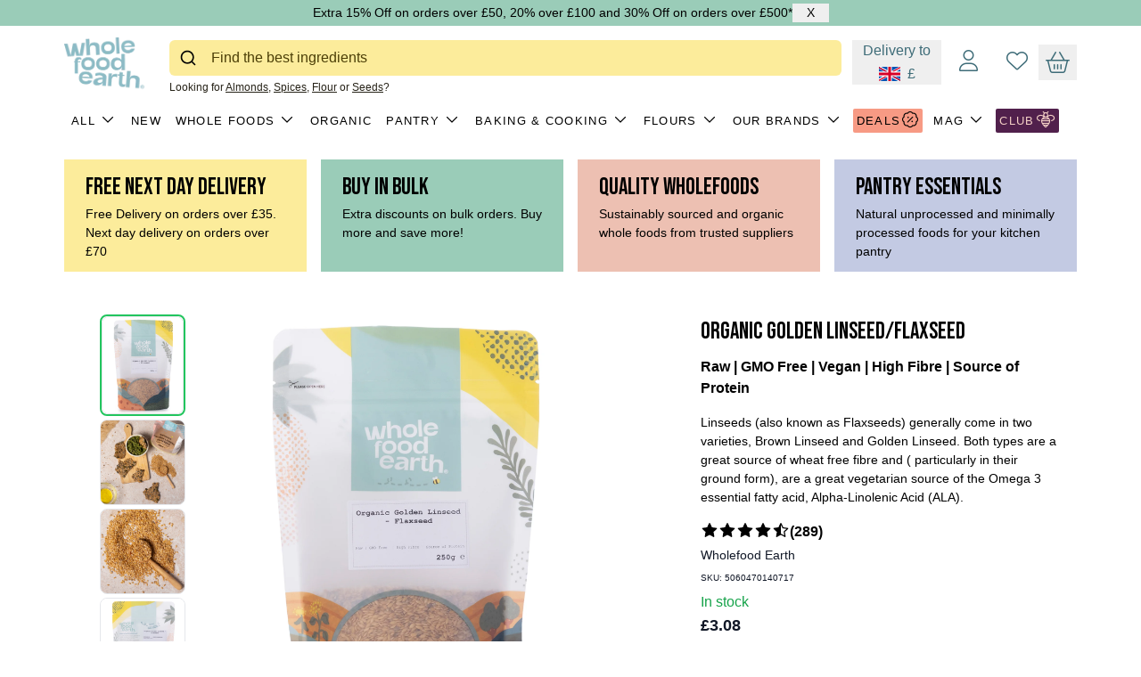

--- FILE ---
content_type: text/html; charset=utf-8
request_url: https://checkout.wholefoodearth.com/collections/best-sellers/products/wholefood-earth-organic-golden-linseed-raw-gmo-free
body_size: 90517
content:
<!doctype html>

<html class="no-js" lang="en">
  <head><meta content="g486KBLp-srSf-bv29Chirs7VOlGVhQ94wS29xi-aZE" name="google-site-verification"/>
    <meta charset="utf-8">
    <meta name="viewport" content="width=device-width, initial-scale=1.0, height=device-height, minimum-scale=1.0, maximum-scale=5.0">
    <meta name="theme-color" content="#0b9444">

    <!-- Google Tag Manager -->
    <script>(function(w,d,s,l,i){w[l]=w[l]||[];w[l].push({'gtm.start':
    new Date().getTime(),event:'gtm.js'});var f=d.getElementsByTagName(s)[0],
    j=d.createElement(s),dl=l!='dataLayer'?'&l='+l:'';j.async=true;j.src=
    'https://www.googletagmanager.com/gtm.js?id='+i+dl;f.parentNode.insertBefore(j,f);
    })(window,document,'script','dataLayer','GTM-5QNKZVN');</script>
    <!-- End Google Tag Manager --><title>Organic Golden Linseed | Raw | Wholefood Earth
</title><meta name="description" content="Linseeds (also known as Flaxseeds) generally come in two Varieties, Brown Linseed and Golden Linseed, which are both as colo..."><link rel="canonical" href="https://checkout.wholefoodearth.com/products/wholefood-earth-organic-golden-linseed-raw-gmo-free"><link rel="preload" as="style" href="//checkout.wholefoodearth.com/cdn/shop/t/38/assets/theme.css?v=12433604797337732961658943908">
    <link rel="preload" as="script" href="//checkout.wholefoodearth.com/cdn/shop/t/38/assets/theme.min.js?v=164977014983380440891642698826">
    <link rel="preconnect" href="https://cdn.shopify.com">
    <link rel="preconnect" href="https://fonts.shopifycdn.com">
    <link rel="dns-prefetch" href="https://productreviews.shopifycdn.com">
    <link rel="dns-prefetch" href="https://ajax.googleapis.com">
    <link rel="dns-prefetch" href="https://maps.googleapis.com">
    <link rel="dns-prefetch" href="https://maps.gstatic.com">

    <meta property="og:type" content="product">
  <meta property="og:title" content="Organic Golden Linseed/Flaxseed"><meta property="og:image" content="http://checkout.wholefoodearth.com/cdn/shop/files/OrganicGoldenLinseed-Flaxseed_Lifestyle.jpg?v=1739464564">
    <meta property="og:image:secure_url" content="https://checkout.wholefoodearth.com/cdn/shop/files/OrganicGoldenLinseed-Flaxseed_Lifestyle.jpg?v=1739464564">
    <meta property="og:image:width" content="1200">
    <meta property="og:image:height" content="1200"><meta property="product:price:amount" content="3.08">
  <meta property="product:price:currency" content="GBP"><meta property="og:description" content="Linseeds (also known as Flaxseeds) generally come in two Varieties, Brown Linseed and Golden Linseed, which are both as colo..."><meta property="og:url" content="https://checkout.wholefoodearth.com/products/wholefood-earth-organic-golden-linseed-raw-gmo-free">
<meta property="og:site_name" content="Whole Food Earth®"><meta name="twitter:card" content="summary"><meta name="twitter:title" content="Organic Golden Linseed/Flaxseed">
  <meta name="twitter:description" content="What Is Organic Golden Linseed? Linseeds (also known as Flaxseeds) generally come in two Varieties, Brown Linseed and Golden Linseed, which are both as colourful as the name suggests. They differ very little, if at all, in composition however, the Golden variety are certainly more flavourful. Both types are a great source of wheat free fibre and ( particularly in their ground form), are a great vegetarian source of the Omega 3 essential fatty acid, Alpha-Linolenic Acid (ALA). Our bodies can&#39;t make ALA, so it is essential that we get them from our diet and linseed are an easy way of increasing your intake. Linseed have a subtle nutty, earthy flavour that lends itself well to both savoury and sweet foods alike, however I find they make especially enjoyable Granola Cookies. Why Should I Get Organic Golden Linseed? If you">
  <meta name="twitter:image" content="https://checkout.wholefoodearth.com/cdn/shop/files/OrganicGoldenLinseed-Flaxseed_Lifestyle_600x600_crop_center.jpg?v=1739464564">
    <link rel="preload" href="//checkout.wholefoodearth.com/cdn/fonts/jost/jost_n6.ec1178db7a7515114a2d84e3dd680832b7af8b99.woff2" as="font" type="font/woff2" crossorigin>
<link rel="preload" href="//checkout.wholefoodearth.com/cdn/fonts/jost/jost_n4.d47a1b6347ce4a4c9f437608011273009d91f2b7.woff2" as="font" type="font/woff2" crossorigin>

<style>
  @font-face {
  font-family: Jost;
  font-weight: 600;
  font-style: normal;
  font-display: swap;
  src: url("//checkout.wholefoodearth.com/cdn/fonts/jost/jost_n6.ec1178db7a7515114a2d84e3dd680832b7af8b99.woff2") format("woff2"),
       url("//checkout.wholefoodearth.com/cdn/fonts/jost/jost_n6.b1178bb6bdd3979fef38e103a3816f6980aeaff9.woff") format("woff");
}

  @font-face {
  font-family: Jost;
  font-weight: 400;
  font-style: normal;
  font-display: swap;
  src: url("//checkout.wholefoodearth.com/cdn/fonts/jost/jost_n4.d47a1b6347ce4a4c9f437608011273009d91f2b7.woff2") format("woff2"),
       url("//checkout.wholefoodearth.com/cdn/fonts/jost/jost_n4.791c46290e672b3f85c3d1c651ef2efa3819eadd.woff") format("woff");
}

@font-face {
  font-family: Jost;
  font-weight: 600;
  font-style: normal;
  font-display: swap;
  src: url("//checkout.wholefoodearth.com/cdn/fonts/jost/jost_n6.ec1178db7a7515114a2d84e3dd680832b7af8b99.woff2") format("woff2"),
       url("//checkout.wholefoodearth.com/cdn/fonts/jost/jost_n6.b1178bb6bdd3979fef38e103a3816f6980aeaff9.woff") format("woff");
}

@font-face {
  font-family: Jost;
  font-weight: 600;
  font-style: italic;
  font-display: swap;
  src: url("//checkout.wholefoodearth.com/cdn/fonts/jost/jost_i6.9af7e5f39e3a108c08f24047a4276332d9d7b85e.woff2") format("woff2"),
       url("//checkout.wholefoodearth.com/cdn/fonts/jost/jost_i6.2bf310262638f998ed206777ce0b9a3b98b6fe92.woff") format("woff");
}


  @font-face {
  font-family: Jost;
  font-weight: 700;
  font-style: normal;
  font-display: swap;
  src: url("//checkout.wholefoodearth.com/cdn/fonts/jost/jost_n7.921dc18c13fa0b0c94c5e2517ffe06139c3615a3.woff2") format("woff2"),
       url("//checkout.wholefoodearth.com/cdn/fonts/jost/jost_n7.cbfc16c98c1e195f46c536e775e4e959c5f2f22b.woff") format("woff");
}

  @font-face {
  font-family: Jost;
  font-weight: 400;
  font-style: italic;
  font-display: swap;
  src: url("//checkout.wholefoodearth.com/cdn/fonts/jost/jost_i4.b690098389649750ada222b9763d55796c5283a5.woff2") format("woff2"),
       url("//checkout.wholefoodearth.com/cdn/fonts/jost/jost_i4.fd766415a47e50b9e391ae7ec04e2ae25e7e28b0.woff") format("woff");
}

  @font-face {
  font-family: Jost;
  font-weight: 700;
  font-style: italic;
  font-display: swap;
  src: url("//checkout.wholefoodearth.com/cdn/fonts/jost/jost_i7.d8201b854e41e19d7ed9b1a31fe4fe71deea6d3f.woff2") format("woff2"),
       url("//checkout.wholefoodearth.com/cdn/fonts/jost/jost_i7.eae515c34e26b6c853efddc3fc0c552e0de63757.woff") format("woff");
}


  :root {
    --default-text-font-size : 15px;
    --base-text-font-size    : 14px;
    --heading-font-family    : Jost, sans-serif;
    --heading-font-weight    : 600;
    --heading-font-style     : normal;
    --text-font-family       : Jost, sans-serif;
    --text-font-weight       : 400;
    --text-font-style        : normal;
    --text-font-bolder-weight: 600;
    --text-link-decoration   : underline;

    --text-color               : #4c4237;
    --text-color-rgb           : 76, 66, 55;
    --heading-color            : #4c4237;
    --border-color             : #ffffff;
    --border-color-rgb         : 255, 255, 255;
    --form-border-color        : #f2f2f2;
    --accent-color             : #0b9444;
    --accent-color-rgb         : 11, 148, 68;
    --link-color               : #0b9444;
    --link-color-hover         : #064d23;
    --background               : #ffffff;
    --secondary-background     : #ffffff;
    --secondary-background-rgb : 255, 255, 255;
    --accent-background        : rgba(11, 148, 68, 0.08);

    --input-background: #ffffff;

    --error-color       : #f71b1b;
    --error-background  : rgba(247, 27, 27, 0.07);
    --success-color     : #0b9444;
    --success-background: rgba(11, 148, 68, 0.11);

    --primary-button-background      : #0b9444;
    --primary-button-background-rgb  : 11, 148, 68;
    --primary-button-text-color      : #ffffff;
    --secondary-button-background    : #e9a621;
    --secondary-button-background-rgb: 233, 166, 33;
    --secondary-button-text-color    : #ffffff;

    --header-background      : #f7f4f2;
    --header-text-color      : #4c4237;
    --header-light-text-color: #0b9444;
    --header-border-color    : rgba(11, 148, 68, 0.3);
    --header-accent-color    : #0b9444;

    --footer-background-color:    #f7f4f2;
    --footer-heading-text-color:  #4c4237;
    --footer-body-text-color:     #183b27;
    --footer-body-text-color-rgb: 24, 59, 39;
    --footer-accent-color:        #0b9444;
    --footer-accent-color-rgb:    11, 148, 68;
    --footer-border:              none;
    
    --flickity-arrow-color: #cccccc;--product-on-sale-accent           : #ee0000;
    --product-on-sale-accent-rgb       : 238, 0, 0;
    --product-on-sale-color            : #ffffff;
    --product-in-stock-color           : #0b9444;
    --product-low-stock-color          : #ee0000;
    --product-sold-out-color           : #8a9297;
    --product-custom-label-1-background: #ff6128;
    --product-custom-label-1-color     : #ffffff;
    --product-custom-label-2-background: #a95ebe;
    --product-custom-label-2-color     : #ffffff;
    --product-review-star-color        : #ffbd00;

    --mobile-container-gutter : 20px;
    --desktop-container-gutter: 40px;

    /* Shopify related variables */
    --payment-terms-background-color: #ffffff;
  }
</style>

<script>
  // IE11 does not have support for CSS variables, so we have to polyfill them
  if (!(((window || {}).CSS || {}).supports && window.CSS.supports('(--a: 0)'))) {
    const script = document.createElement('script');
    script.type = 'text/javascript';
    script.src = 'https://cdn.jsdelivr.net/npm/css-vars-ponyfill@2';
    script.onload = function() {
      cssVars({});
    };

    document.getElementsByTagName('head')[0].appendChild(script);
  }
</script>


    <script>window.performance && window.performance.mark && window.performance.mark('shopify.content_for_header.start');</script><meta name="google-site-verification" content="n5xKhbJJgCLMO0jiMiuZBqdmL_qRZ6cqi-HtCsFa9fc">
<meta name="google-site-verification" content="3ycmn9tjN0X9w-45cqjT7fa3cxVzgol9kXkk1fMYNx8">
<meta name="google-site-verification" content="g486KBLp-srSf-bv29Chirs7VOlGVhQ94wS29xi-aZE">
<meta id="shopify-digital-wallet" name="shopify-digital-wallet" content="/2760081477/digital_wallets/dialog">
<meta name="shopify-checkout-api-token" content="643063574074d96caee0c7f590584900">
<link rel="alternate" hreflang="x-default" href="https://checkout.wholefoodearth.com/products/wholefood-earth-organic-golden-linseed-raw-gmo-free">
<link rel="alternate" hreflang="en" href="https://checkout.wholefoodearth.com/products/wholefood-earth-organic-golden-linseed-raw-gmo-free">
<link rel="alternate" hreflang="de" href="https://checkout.wholefoodearth.com/de/products/wholefood-earth-organic-golden-linseed-raw-gmo-free">
<link rel="alternate" hreflang="fr" href="https://checkout.wholefoodearth.com/fr/products/wholefood-earth-organic-golden-linseed-raw-gmo-free">
<link rel="alternate" type="application/json+oembed" href="https://checkout.wholefoodearth.com/products/wholefood-earth-organic-golden-linseed-raw-gmo-free.oembed">
<script async="async" src="/checkouts/internal/preloads.js?locale=en-GB"></script>
<link rel="preconnect" href="https://shop.app" crossorigin="anonymous">
<script async="async" src="https://shop.app/checkouts/internal/preloads.js?locale=en-GB&shop_id=2760081477" crossorigin="anonymous"></script>
<script id="apple-pay-shop-capabilities" type="application/json">{"shopId":2760081477,"countryCode":"GB","currencyCode":"GBP","merchantCapabilities":["supports3DS"],"merchantId":"gid:\/\/shopify\/Shop\/2760081477","merchantName":"Whole Food Earth®","requiredBillingContactFields":["postalAddress","email","phone"],"requiredShippingContactFields":["postalAddress","email","phone"],"shippingType":"shipping","supportedNetworks":["visa","maestro","masterCard","amex","discover","elo"],"total":{"type":"pending","label":"Whole Food Earth®","amount":"1.00"},"shopifyPaymentsEnabled":true,"supportsSubscriptions":true}</script>
<script id="shopify-features" type="application/json">{"accessToken":"643063574074d96caee0c7f590584900","betas":["rich-media-storefront-analytics"],"domain":"checkout.wholefoodearth.com","predictiveSearch":true,"shopId":2760081477,"locale":"en"}</script>
<script>var Shopify = Shopify || {};
Shopify.shop = "wholefood-earth.myshopify.com";
Shopify.locale = "en";
Shopify.currency = {"active":"GBP","rate":"1.0"};
Shopify.country = "GB";
Shopify.theme = {"name":"Copy of Tiago - Lighter","id":120954880097,"schema_name":"Warehouse","schema_version":"1.18.2","theme_store_id":871,"role":"main"};
Shopify.theme.handle = "null";
Shopify.theme.style = {"id":null,"handle":null};
Shopify.cdnHost = "checkout.wholefoodearth.com/cdn";
Shopify.routes = Shopify.routes || {};
Shopify.routes.root = "/";</script>
<script type="module">!function(o){(o.Shopify=o.Shopify||{}).modules=!0}(window);</script>
<script>!function(o){function n(){var o=[];function n(){o.push(Array.prototype.slice.apply(arguments))}return n.q=o,n}var t=o.Shopify=o.Shopify||{};t.loadFeatures=n(),t.autoloadFeatures=n()}(window);</script>
<script>
  window.ShopifyPay = window.ShopifyPay || {};
  window.ShopifyPay.apiHost = "shop.app\/pay";
  window.ShopifyPay.redirectState = null;
</script>
<script id="shop-js-analytics" type="application/json">{"pageType":"product"}</script>
<script defer="defer" async type="module" src="//checkout.wholefoodearth.com/cdn/shopifycloud/shop-js/modules/v2/client.init-shop-cart-sync_BdyHc3Nr.en.esm.js"></script>
<script defer="defer" async type="module" src="//checkout.wholefoodearth.com/cdn/shopifycloud/shop-js/modules/v2/chunk.common_Daul8nwZ.esm.js"></script>
<script type="module">
  await import("//checkout.wholefoodearth.com/cdn/shopifycloud/shop-js/modules/v2/client.init-shop-cart-sync_BdyHc3Nr.en.esm.js");
await import("//checkout.wholefoodearth.com/cdn/shopifycloud/shop-js/modules/v2/chunk.common_Daul8nwZ.esm.js");

  window.Shopify.SignInWithShop?.initShopCartSync?.({"fedCMEnabled":true,"windoidEnabled":true});

</script>
<script defer="defer" async type="module" src="//checkout.wholefoodearth.com/cdn/shopifycloud/shop-js/modules/v2/client.payment-terms_MV4M3zvL.en.esm.js"></script>
<script defer="defer" async type="module" src="//checkout.wholefoodearth.com/cdn/shopifycloud/shop-js/modules/v2/chunk.common_Daul8nwZ.esm.js"></script>
<script defer="defer" async type="module" src="//checkout.wholefoodearth.com/cdn/shopifycloud/shop-js/modules/v2/chunk.modal_CQq8HTM6.esm.js"></script>
<script type="module">
  await import("//checkout.wholefoodearth.com/cdn/shopifycloud/shop-js/modules/v2/client.payment-terms_MV4M3zvL.en.esm.js");
await import("//checkout.wholefoodearth.com/cdn/shopifycloud/shop-js/modules/v2/chunk.common_Daul8nwZ.esm.js");
await import("//checkout.wholefoodearth.com/cdn/shopifycloud/shop-js/modules/v2/chunk.modal_CQq8HTM6.esm.js");

  
</script>
<script>
  window.Shopify = window.Shopify || {};
  if (!window.Shopify.featureAssets) window.Shopify.featureAssets = {};
  window.Shopify.featureAssets['shop-js'] = {"shop-cart-sync":["modules/v2/client.shop-cart-sync_QYOiDySF.en.esm.js","modules/v2/chunk.common_Daul8nwZ.esm.js"],"init-fed-cm":["modules/v2/client.init-fed-cm_DchLp9rc.en.esm.js","modules/v2/chunk.common_Daul8nwZ.esm.js"],"shop-button":["modules/v2/client.shop-button_OV7bAJc5.en.esm.js","modules/v2/chunk.common_Daul8nwZ.esm.js"],"init-windoid":["modules/v2/client.init-windoid_DwxFKQ8e.en.esm.js","modules/v2/chunk.common_Daul8nwZ.esm.js"],"shop-cash-offers":["modules/v2/client.shop-cash-offers_DWtL6Bq3.en.esm.js","modules/v2/chunk.common_Daul8nwZ.esm.js","modules/v2/chunk.modal_CQq8HTM6.esm.js"],"shop-toast-manager":["modules/v2/client.shop-toast-manager_CX9r1SjA.en.esm.js","modules/v2/chunk.common_Daul8nwZ.esm.js"],"init-shop-email-lookup-coordinator":["modules/v2/client.init-shop-email-lookup-coordinator_UhKnw74l.en.esm.js","modules/v2/chunk.common_Daul8nwZ.esm.js"],"pay-button":["modules/v2/client.pay-button_DzxNnLDY.en.esm.js","modules/v2/chunk.common_Daul8nwZ.esm.js"],"avatar":["modules/v2/client.avatar_BTnouDA3.en.esm.js"],"init-shop-cart-sync":["modules/v2/client.init-shop-cart-sync_BdyHc3Nr.en.esm.js","modules/v2/chunk.common_Daul8nwZ.esm.js"],"shop-login-button":["modules/v2/client.shop-login-button_D8B466_1.en.esm.js","modules/v2/chunk.common_Daul8nwZ.esm.js","modules/v2/chunk.modal_CQq8HTM6.esm.js"],"init-customer-accounts-sign-up":["modules/v2/client.init-customer-accounts-sign-up_C8fpPm4i.en.esm.js","modules/v2/client.shop-login-button_D8B466_1.en.esm.js","modules/v2/chunk.common_Daul8nwZ.esm.js","modules/v2/chunk.modal_CQq8HTM6.esm.js"],"init-shop-for-new-customer-accounts":["modules/v2/client.init-shop-for-new-customer-accounts_CVTO0Ztu.en.esm.js","modules/v2/client.shop-login-button_D8B466_1.en.esm.js","modules/v2/chunk.common_Daul8nwZ.esm.js","modules/v2/chunk.modal_CQq8HTM6.esm.js"],"init-customer-accounts":["modules/v2/client.init-customer-accounts_dRgKMfrE.en.esm.js","modules/v2/client.shop-login-button_D8B466_1.en.esm.js","modules/v2/chunk.common_Daul8nwZ.esm.js","modules/v2/chunk.modal_CQq8HTM6.esm.js"],"shop-follow-button":["modules/v2/client.shop-follow-button_CkZpjEct.en.esm.js","modules/v2/chunk.common_Daul8nwZ.esm.js","modules/v2/chunk.modal_CQq8HTM6.esm.js"],"lead-capture":["modules/v2/client.lead-capture_BntHBhfp.en.esm.js","modules/v2/chunk.common_Daul8nwZ.esm.js","modules/v2/chunk.modal_CQq8HTM6.esm.js"],"checkout-modal":["modules/v2/client.checkout-modal_CfxcYbTm.en.esm.js","modules/v2/chunk.common_Daul8nwZ.esm.js","modules/v2/chunk.modal_CQq8HTM6.esm.js"],"shop-login":["modules/v2/client.shop-login_Da4GZ2H6.en.esm.js","modules/v2/chunk.common_Daul8nwZ.esm.js","modules/v2/chunk.modal_CQq8HTM6.esm.js"],"payment-terms":["modules/v2/client.payment-terms_MV4M3zvL.en.esm.js","modules/v2/chunk.common_Daul8nwZ.esm.js","modules/v2/chunk.modal_CQq8HTM6.esm.js"]};
</script>
<script>(function() {
  var isLoaded = false;
  function asyncLoad() {
    if (isLoaded) return;
    isLoaded = true;
    var urls = ["https:\/\/cdn.opinew.com\/js\/opinew-active.js?shop=wholefood-earth.myshopify.com","https:\/\/ecommplugins-scripts.trustpilot.com\/v2.1\/js\/header.min.js?settings=eyJrZXkiOiJCTDFnVFdrdW0wcWdhSnF5IiwicyI6Im5vbmUifQ==\u0026shop=wholefood-earth.myshopify.com","https:\/\/ecommplugins-trustboxsettings.trustpilot.com\/wholefood-earth.myshopify.com.js?settings=1727869725440\u0026shop=wholefood-earth.myshopify.com","https:\/\/d18eg7dreypte5.cloudfront.net\/browse-abandonment\/smsbump_timer.js?shop=wholefood-earth.myshopify.com","\/\/cdn.shopify.com\/proxy\/8ea83b7b2f6e8b3c86afe733912569788682b7bbfe24629f147410959ecd419c\/forms-akamai.smsbump.com\/827921\/form_336523.js?ver=1747832853\u0026shop=wholefood-earth.myshopify.com\u0026sp-cache-control=cHVibGljLCBtYXgtYWdlPTkwMA","https:\/\/iis.intercom.io\/\/widget.js?shop=wholefood-earth.myshopify.com","https:\/\/cdn.weglot.com\/weglot_script_tag.js?shop=wholefood-earth.myshopify.com"];
    for (var i = 0; i < urls.length; i++) {
      var s = document.createElement('script');
      s.type = 'text/javascript';
      s.async = true;
      s.src = urls[i];
      var x = document.getElementsByTagName('script')[0];
      x.parentNode.insertBefore(s, x);
    }
  };
  if(window.attachEvent) {
    window.attachEvent('onload', asyncLoad);
  } else {
    window.addEventListener('load', asyncLoad, false);
  }
})();</script>
<script id="__st">var __st={"a":2760081477,"offset":0,"reqid":"8395b054-6b6c-4bdb-95e0-f89d0282e410-1769030810","pageurl":"checkout.wholefoodearth.com\/collections\/best-sellers\/products\/wholefood-earth-organic-golden-linseed-raw-gmo-free","u":"e116fd09584d","p":"product","rtyp":"product","rid":1489357471813};</script>
<script>window.ShopifyPaypalV4VisibilityTracking = true;</script>
<script id="captcha-bootstrap">!function(){'use strict';const t='contact',e='account',n='new_comment',o=[[t,t],['blogs',n],['comments',n],[t,'customer']],c=[[e,'customer_login'],[e,'guest_login'],[e,'recover_customer_password'],[e,'create_customer']],r=t=>t.map((([t,e])=>`form[action*='/${t}']:not([data-nocaptcha='true']) input[name='form_type'][value='${e}']`)).join(','),a=t=>()=>t?[...document.querySelectorAll(t)].map((t=>t.form)):[];function s(){const t=[...o],e=r(t);return a(e)}const i='password',u='form_key',d=['recaptcha-v3-token','g-recaptcha-response','h-captcha-response',i],f=()=>{try{return window.sessionStorage}catch{return}},m='__shopify_v',_=t=>t.elements[u];function p(t,e,n=!1){try{const o=window.sessionStorage,c=JSON.parse(o.getItem(e)),{data:r}=function(t){const{data:e,action:n}=t;return t[m]||n?{data:e,action:n}:{data:t,action:n}}(c);for(const[e,n]of Object.entries(r))t.elements[e]&&(t.elements[e].value=n);n&&o.removeItem(e)}catch(o){console.error('form repopulation failed',{error:o})}}const l='form_type',E='cptcha';function T(t){t.dataset[E]=!0}const w=window,h=w.document,L='Shopify',v='ce_forms',y='captcha';let A=!1;((t,e)=>{const n=(g='f06e6c50-85a8-45c8-87d0-21a2b65856fe',I='https://cdn.shopify.com/shopifycloud/storefront-forms-hcaptcha/ce_storefront_forms_captcha_hcaptcha.v1.5.2.iife.js',D={infoText:'Protected by hCaptcha',privacyText:'Privacy',termsText:'Terms'},(t,e,n)=>{const o=w[L][v],c=o.bindForm;if(c)return c(t,g,e,D).then(n);var r;o.q.push([[t,g,e,D],n]),r=I,A||(h.body.append(Object.assign(h.createElement('script'),{id:'captcha-provider',async:!0,src:r})),A=!0)});var g,I,D;w[L]=w[L]||{},w[L][v]=w[L][v]||{},w[L][v].q=[],w[L][y]=w[L][y]||{},w[L][y].protect=function(t,e){n(t,void 0,e),T(t)},Object.freeze(w[L][y]),function(t,e,n,w,h,L){const[v,y,A,g]=function(t,e,n){const i=e?o:[],u=t?c:[],d=[...i,...u],f=r(d),m=r(i),_=r(d.filter((([t,e])=>n.includes(e))));return[a(f),a(m),a(_),s()]}(w,h,L),I=t=>{const e=t.target;return e instanceof HTMLFormElement?e:e&&e.form},D=t=>v().includes(t);t.addEventListener('submit',(t=>{const e=I(t);if(!e)return;const n=D(e)&&!e.dataset.hcaptchaBound&&!e.dataset.recaptchaBound,o=_(e),c=g().includes(e)&&(!o||!o.value);(n||c)&&t.preventDefault(),c&&!n&&(function(t){try{if(!f())return;!function(t){const e=f();if(!e)return;const n=_(t);if(!n)return;const o=n.value;o&&e.removeItem(o)}(t);const e=Array.from(Array(32),(()=>Math.random().toString(36)[2])).join('');!function(t,e){_(t)||t.append(Object.assign(document.createElement('input'),{type:'hidden',name:u})),t.elements[u].value=e}(t,e),function(t,e){const n=f();if(!n)return;const o=[...t.querySelectorAll(`input[type='${i}']`)].map((({name:t})=>t)),c=[...d,...o],r={};for(const[a,s]of new FormData(t).entries())c.includes(a)||(r[a]=s);n.setItem(e,JSON.stringify({[m]:1,action:t.action,data:r}))}(t,e)}catch(e){console.error('failed to persist form',e)}}(e),e.submit())}));const S=(t,e)=>{t&&!t.dataset[E]&&(n(t,e.some((e=>e===t))),T(t))};for(const o of['focusin','change'])t.addEventListener(o,(t=>{const e=I(t);D(e)&&S(e,y())}));const B=e.get('form_key'),M=e.get(l),P=B&&M;t.addEventListener('DOMContentLoaded',(()=>{const t=y();if(P)for(const e of t)e.elements[l].value===M&&p(e,B);[...new Set([...A(),...v().filter((t=>'true'===t.dataset.shopifyCaptcha))])].forEach((e=>S(e,t)))}))}(h,new URLSearchParams(w.location.search),n,t,e,['guest_login'])})(!0,!0)}();</script>
<script integrity="sha256-4kQ18oKyAcykRKYeNunJcIwy7WH5gtpwJnB7kiuLZ1E=" data-source-attribution="shopify.loadfeatures" defer="defer" src="//checkout.wholefoodearth.com/cdn/shopifycloud/storefront/assets/storefront/load_feature-a0a9edcb.js" crossorigin="anonymous"></script>
<script crossorigin="anonymous" defer="defer" src="//checkout.wholefoodearth.com/cdn/shopifycloud/storefront/assets/shopify_pay/storefront-65b4c6d7.js?v=20250812"></script>
<script data-source-attribution="shopify.dynamic_checkout.dynamic.init">var Shopify=Shopify||{};Shopify.PaymentButton=Shopify.PaymentButton||{isStorefrontPortableWallets:!0,init:function(){window.Shopify.PaymentButton.init=function(){};var t=document.createElement("script");t.src="https://checkout.wholefoodearth.com/cdn/shopifycloud/portable-wallets/latest/portable-wallets.en.js",t.type="module",document.head.appendChild(t)}};
</script>
<script data-source-attribution="shopify.dynamic_checkout.buyer_consent">
  function portableWalletsHideBuyerConsent(e){var t=document.getElementById("shopify-buyer-consent"),n=document.getElementById("shopify-subscription-policy-button");t&&n&&(t.classList.add("hidden"),t.setAttribute("aria-hidden","true"),n.removeEventListener("click",e))}function portableWalletsShowBuyerConsent(e){var t=document.getElementById("shopify-buyer-consent"),n=document.getElementById("shopify-subscription-policy-button");t&&n&&(t.classList.remove("hidden"),t.removeAttribute("aria-hidden"),n.addEventListener("click",e))}window.Shopify?.PaymentButton&&(window.Shopify.PaymentButton.hideBuyerConsent=portableWalletsHideBuyerConsent,window.Shopify.PaymentButton.showBuyerConsent=portableWalletsShowBuyerConsent);
</script>
<script>
  function portableWalletsCleanup(e){e&&e.src&&console.error("Failed to load portable wallets script "+e.src);var t=document.querySelectorAll("shopify-accelerated-checkout .shopify-payment-button__skeleton, shopify-accelerated-checkout-cart .wallet-cart-button__skeleton"),e=document.getElementById("shopify-buyer-consent");for(let e=0;e<t.length;e++)t[e].remove();e&&e.remove()}function portableWalletsNotLoadedAsModule(e){e instanceof ErrorEvent&&"string"==typeof e.message&&e.message.includes("import.meta")&&"string"==typeof e.filename&&e.filename.includes("portable-wallets")&&(window.removeEventListener("error",portableWalletsNotLoadedAsModule),window.Shopify.PaymentButton.failedToLoad=e,"loading"===document.readyState?document.addEventListener("DOMContentLoaded",window.Shopify.PaymentButton.init):window.Shopify.PaymentButton.init())}window.addEventListener("error",portableWalletsNotLoadedAsModule);
</script>

<script type="module" src="https://checkout.wholefoodearth.com/cdn/shopifycloud/portable-wallets/latest/portable-wallets.en.js" onError="portableWalletsCleanup(this)" crossorigin="anonymous"></script>
<script nomodule>
  document.addEventListener("DOMContentLoaded", portableWalletsCleanup);
</script>

<script id='scb4127' type='text/javascript' async='' src='https://checkout.wholefoodearth.com/cdn/shopifycloud/privacy-banner/storefront-banner.js'></script><link id="shopify-accelerated-checkout-styles" rel="stylesheet" media="screen" href="https://checkout.wholefoodearth.com/cdn/shopifycloud/portable-wallets/latest/accelerated-checkout-backwards-compat.css" crossorigin="anonymous">
<style id="shopify-accelerated-checkout-cart">
        #shopify-buyer-consent {
  margin-top: 1em;
  display: inline-block;
  width: 100%;
}

#shopify-buyer-consent.hidden {
  display: none;
}

#shopify-subscription-policy-button {
  background: none;
  border: none;
  padding: 0;
  text-decoration: underline;
  font-size: inherit;
  cursor: pointer;
}

#shopify-subscription-policy-button::before {
  box-shadow: none;
}

      </style>

<script>window.performance && window.performance.mark && window.performance.mark('shopify.content_for_header.end');</script>

    <link rel="stylesheet" href="//checkout.wholefoodearth.com/cdn/shop/t/38/assets/theme.css?v=12433604797337732961658943908">

    
<script>
var metafield = JSON.parse(document.querySelector('[data-opw-prodreviews]').getAttribute('data-opw-prodreviews'));

var opinewJson = {
  "@context": "http://schema.org/",
  "@type": "Product",
  "name": "Organic Golden Linseed\/Flaxseed",
  "url": "https:\/\/checkout.wholefoodearth.com\/products\/wholefood-earth-organic-golden-linseed-raw-gmo-free",
  
    "gtin13":"5060470140717",
  
"image": [
      "https:\/\/checkout.wholefoodearth.com\/cdn\/shop\/files\/OrganicGoldenLinseed-Flaxseed_Lifestyle_1200x.jpg?v=1739464564"
    ],"description": "What Is Organic Golden Linseed?\n Linseeds (also known as Flaxseeds) generally come in two Varieties, Brown Linseed and Golden Linseed, which are both as colourful as the name suggests. They differ very little, if at all, in composition however, the Golden variety are certainly more flavourful. Both types are a great source of wheat free fibre and ( particularly in their ground form), are a great vegetarian source of the Omega 3 essential fatty acid, Alpha-Linolenic Acid (ALA). Our bodies can't make ALA, so it is essential that we get them from our diet and linseed are an easy way of increasing your intake. \n Linseed have a subtle nutty, earthy flavour that lends itself well to both savoury and sweet foods alike, however I find they make especially enjoyable Granola Cookies. \n\nWhy Should I Get Organic Golden Linseed?\nIf you are looking to increase your Essential Fatty Acid intake (which you should be), then look no further, as linseed are 42% fat! That means In each 10 gram tablespoon there are approximately 4.3 grams of fats, the composition of which is 73% polyunsaturated fatty acids, such as omega-6 fatty acids and the omega-3 fatty acids, and 27% monounsaturated and saturated fatty acids. \n Linseed also promote bowel movement by increasing the water content and bulk volume of our stools (number 2's!), keeping us nice and regular. This is especially important as most of us don't eat the recommended amount of fibre, but adding linseed to your diet is an easy, convenient way of increasing your intake. Start with a teaspoon, and increase in size slowly until you're having 1-2 tablespoons, spread throughout the day. \n It's really important to increase your fluid intake along with your fibre, aim for 8-10 cups of fluid each day to compliment this regime. Why not try mixing linseeds with a glass of water? Killing two birds with one stone! \n If you wanted something with a bit more oomph than water, Add them to salads, muesli, porridge, smoothies, or buy our handy Omega 4 Seed mix for a quick and convenient way of nourishing your body.\nInstructions: \nAdd flaxseed to oatmeal, smoothies, soup or yoghurt. Stir in a couple of tablespoons. Sprinkle into recipes to supplement any meal. \nStorage Instructions: \nStore in a cool dry place, away from direct sunlight, heat and damp. Reseal when no longer in use or move to an airtight container.\nPackaging Details:\nEco Friendly 100% Recyclable Packaging. \nSome sizes are packed in resealable pouches.\nSome sizes may be packed in non-resealable packaging. \n\nWhat's In My Organic Golden Linseed?  Ingredients:  Organic Golden Linseed \nAllergen Information: Packed in an environment that handles nuts, peanuts, sesame, mustard, celery, soya and products containing gluten. For allergens see ingredients in bold.Suitable for Vegan \u0026amp; Vegetarian diets\nCountry of Origin:  Kazakhstan\n\nNutritional Information\n\n\nTypical Values\nPer 100g\n\n\nEnergy\n443kcal \/ 1851kJ\n\n\nProtein\n22 g\n\n\nFat\n36.3 g\n\n\n - Of Which Saturates\n4.2 g\n\n\nCarbohydrates\n7.4 g\n\n\n  - Of Which Sugars\n2.1 g\n\n\nSalt\n0.058 g\n\n\nFibre\n24.4 g\n\n\n\n \n ","sku": "5060470140717","brand": {
    "@type": "Thing",
    "name": "Wholefood Earth"
  },"aggregateRating": {
"@type": "AggregateRating",
"ratingValue": 4.3,
"ratingCount": 289
},
  "review": {
        "@type": "Review",
        "reviewRating": {
          "@type": "Rating",
          "ratingValue": metafield["reviews"]["recent"][0]["star_rating"]
        },
        "author": {
          "@type": "Person",
          "name": metafield["reviews"]["recent"][0]["user_name"]
        },
        "reviewBody": metafield["reviews"]["recent"][0]["body"]
    },"offers": [{
        "@type" : "Offer","sku": "5060470140717","availability" : "http://schema.org/InStock",
        "priceValidUntil" : "2027-01-21",
        "price" : 3.08,
        "priceCurrency" : "GBP",
        "url" : "https:\/\/checkout.wholefoodearth.com\/products\/wholefood-earth-organic-golden-linseed-raw-gmo-free?variant=13418420338757"
      },
{
        "@type" : "Offer","sku": "5060470140724","availability" : "http://schema.org/InStock",
        "priceValidUntil" : "2027-01-21",
        "price" : 5.69,
        "priceCurrency" : "GBP",
        "url" : "https:\/\/checkout.wholefoodearth.com\/products\/wholefood-earth-organic-golden-linseed-raw-gmo-free?variant=13418420371525"
      },
{
        "@type" : "Offer","sku": "5060470140700","availability" : "http://schema.org/InStock",
        "priceValidUntil" : "2027-01-21",
        "price" : 8.9,
        "priceCurrency" : "GBP",
        "url" : "https:\/\/checkout.wholefoodearth.com\/products\/wholefood-earth-organic-golden-linseed-raw-gmo-free?variant=13418420404293"
      },
{
        "@type" : "Offer","sku": "5060470147259","availability" : "http://schema.org/InStock",
        "priceValidUntil" : "2027-01-21",
        "price" : 15.75,
        "priceCurrency" : "GBP",
        "url" : "https:\/\/checkout.wholefoodearth.com\/products\/wholefood-earth-organic-golden-linseed-raw-gmo-free?variant=13418420437061"
      },
{
        "@type" : "Offer","sku": "5060470143664","availability" : "http://schema.org/InStock",
        "priceValidUntil" : "2027-01-21",
        "price" : 21.53,
        "priceCurrency" : "GBP",
        "url" : "https:\/\/checkout.wholefoodearth.com\/products\/wholefood-earth-organic-golden-linseed-raw-gmo-free?variant=13418420469829"
      },
{
        "@type" : "Offer","sku": "5060470148379","availability" : "http://schema.org/InStock",
        "priceValidUntil" : "2027-01-21",
        "price" : 93.45,
        "priceCurrency" : "GBP",
        "url" : "https:\/\/checkout.wholefoodearth.com\/products\/wholefood-earth-organic-golden-linseed-raw-gmo-free?variant=40265897869409"
      }
]
}

var el = document.createElement('script');
el.type = 'application/ld+json';
el.text = JSON.stringify(opinewJson);
document.querySelector('body').appendChild(el);
</script>



  <script type="application/ld+json">
  {
    "@context": "http://schema.org",
    "@type": "BreadcrumbList",
  "itemListElement": [{
      "@type": "ListItem",
      "position": 1,
      "name": "Home",
      "item": "https://checkout.wholefoodearth.com"
    },{
          "@type": "ListItem",
          "position": 2,
          "name": "BEST SELLERS",
          "item": "https://checkout.wholefoodearth.com/collections/best-sellers"
        }, {
          "@type": "ListItem",
          "position": 3,
          "name": "Organic Golden Linseed\/Flaxseed",
          "item": "https://checkout.wholefoodearth.com/collections/best-sellers/products/wholefood-earth-organic-golden-linseed-raw-gmo-free"
        }]
  }
  </script>


    <script>
      // This allows to expose several variables to the global scope, to be used in scripts
      window.theme = {
        pageType: "product",
        cartCount: 0,
        moneyFormat: "£{{amount}}",
        moneyWithCurrencyFormat: "£{{amount}} GBP",
        showDiscount: true,
        discountMode: "percentage",
        searchMode: "product,article,page",
        searchUnavailableProducts: "last",
        cartType: "drawer"
      };

      window.routes = {
        rootUrl: "\/",
        rootUrlWithoutSlash: '',
        cartUrl: "\/cart",
        cartAddUrl: "\/cart\/add",
        cartChangeUrl: "\/cart\/change",
        searchUrl: "\/search",
        productRecommendationsUrl: "\/recommendations\/products"
      };

      window.languages = {
        productRegularPrice: "Regular price",
        productSalePrice: "Sale price",
        collectionOnSaleLabel: "Save {{savings}}",
        productFormUnavailable: "Unavailable",
        productFormAddToCart: "Add to cart",
        productFormSoldOut: "Sold out",
        productAdded: "Product has been added to your cart",
        productAddedShort: "Added!",
        shippingEstimatorNoResults: "No shipping could be found for your address.",
        shippingEstimatorOneResult: "There is one shipping rate for your address:",
        shippingEstimatorMultipleResults: "There are {{count}} shipping rates for your address:",
        shippingEstimatorErrors: "There are some errors:"
      };

      window.lazySizesConfig = {
        loadHidden: false,
        hFac: 0.8,
        expFactor: 3,
        customMedia: {
          '--phone': '(max-width: 640px)',
          '--tablet': '(min-width: 641px) and (max-width: 1023px)',
          '--lap': '(min-width: 1024px)'
        }
      };

      document.documentElement.className = document.documentElement.className.replace('no-js', 'js');
    </script><script src="//checkout.wholefoodearth.com/cdn/shop/t/38/assets/theme.min.js?v=164977014983380440891642698826" defer></script>
    <script src="//checkout.wholefoodearth.com/cdn/shop/t/38/assets/custom.js?v=90373254691674712701640184652" defer></script><script>
        (function () {
          window.onpageshow = function() {
            // We force re-freshing the cart content onpageshow, as most browsers will serve a cache copy when hitting the
            // back button, which cause staled data
            document.documentElement.dispatchEvent(new CustomEvent('cart:refresh', {
              bubbles: true,
              detail: {scrollToTop: false}
            }));
          };
        })();
      </script><link rel="preload" href="https://cdn.opinew.com/styles/opw-icons/style.css" as="style" onload="this.onload=null;this.rel='stylesheet'">
    <noscript><link rel="stylesheet" href="https://cdn.opinew.com/styles/opw-icons/style.css"></noscript>
<style id='opinew_product_plugin_css'>
    .opinew-stars-plugin-product .opinew-star-plugin-inside .stars-color, 
    .opinew-stars-plugin-product .stars-color, 
    .stars-color {
        color:#8EBCC5FF !important;
    }
    .opinew-stars-plugin-link {
        cursor: pointer;
    }
    .opinew-no-reviews-stars-plugin:hover {
        color: #C45500;
    }
    
    .opw-widget-wrapper-default {
        max-width: 1200px;
        margin: 0 auto;
    }
    
            #opinew-stars-plugin-product {
                text-align:left;
            }
            
            .opinew-stars-plugin-product-list {
                text-align:left;
            }
             .opinew-star-plugin-inside i.opw-noci:empty{display:inherit!important}#opinew_all_reviews_plugin_app:empty,#opinew_badge_plugin_app:empty,#opinew_carousel_plugin_app:empty,#opinew_product_floating_widget:empty,#opinew_product_plugin_app:empty,#opinew_review_request_app:empty,.opinew-all-reviews-plugin-dynamic:empty,.opinew-badge-plugin-dynamic:empty,.opinew-carousel-plugin-dynamic:empty,.opinew-product-plugin-dynamic:empty,.opinew-review-request-dynamic:empty,.opw-dynamic-stars-collection:empty,.opw-dynamic-stars:empty{display:block!important} .opinew-stars-plugin-link {
    color: black !important!
} </style>
<meta id='opinew_config_container'  data-opwconfig='{&quot;server_url&quot;: &quot;https://api.opinew.com&quot;, &quot;shop&quot;: {&quot;id&quot;: 3481, &quot;name&quot;: &quot;Wholefood Earth\u00ae&quot;, &quot;public_api_key&quot;: &quot;BJMYMZMTZLZMIE893I1Q&quot;, &quot;logo_url&quot;: &quot;https://opinew.imgix.net/https%3A%2F%2Fcdn.opinew.com%2Femail-template-images%2F3481%2FYS8YR4AEN8.png?fit=max&amp;h=450&amp;orient=0&amp;s=99aa4c0e533ce6ca271def8ae4f1bd42&quot;}, &quot;permissions&quot;: {&quot;no_branding&quot;: true, &quot;up_to3_photos&quot;: false, &quot;up_to5_photos&quot;: true, &quot;q_and_a&quot;: true, &quot;video_reviews&quot;: false, &quot;optimised_images&quot;: true, &quot;link_shops_single&quot;: false, &quot;link_shops_double&quot;: false, &quot;link_shops_unlimited&quot;: false, &quot;bazaarvoice_integration&quot;: false}, &quot;review_publishing&quot;: &quot;email&quot;, &quot;badge_shop_reviews_link&quot;: &quot;http://api.opinew.com/shop-reviews/3481&quot;, &quot;stars_color_product_and_collections&quot;: &quot;#8EBCC5FF&quot;, &quot;theme_transparent_color&quot;: &quot;initial&quot;, &quot;navbar_color&quot;: &quot;#000000&quot;, &quot;questions_and_answers_active&quot;: true, &quot;number_reviews_per_page&quot;: 5, &quot;show_customer_images_section&quot;: true, &quot;display_stars_if_no_reviews&quot;: true, &quot;stars_alignment_product_page&quot;: &quot;left&quot;, &quot;stars_alignment_product_page_mobile&quot;: &quot;center&quot;, &quot;stars_alignment_collections&quot;: &quot;left&quot;, &quot;stars_alignment_collections_mobile&quot;: &quot;center&quot;, &quot;badge_stars_color&quot;: &quot;#8EBCC5FF&quot;, &quot;badge_border_color&quot;: &quot;#dae1e7&quot;, &quot;badge_background_color&quot;: &quot;#ffffff&quot;, &quot;badge_text_color&quot;: &quot;#000000&quot;, &quot;badge_secondary_text_color&quot;: &quot;#606f7b&quot;, &quot;carousel_theme_style&quot;: &quot;flat&quot;, &quot;carousel_stars_color&quot;: &quot;#8EBCC5FF&quot;, &quot;carousel_border_color&quot;: &quot;#c5c5c5&quot;, &quot;carousel_background_color&quot;: &quot;#ffffff00&quot;, &quot;carousel_controls_color&quot;: &quot;#5a5a5a&quot;, &quot;carousel_verified_badge_color&quot;: &quot;#8EBCC5FF&quot;, &quot;carousel_text_color&quot;: &quot;#000000&quot;, &quot;carousel_secondary_text_color&quot;: &quot;#606f7b&quot;, &quot;carousel_product_name_color&quot;: &quot;#3d4852&quot;, &quot;carousel_widget_show_dates&quot;: true, &quot;carousel_border_active&quot;: false, &quot;carousel_auto_scroll&quot;: false, &quot;carousel_show_product_name&quot;: true, &quot;carousel_featured_reviews&quot;: [{&quot;id&quot;: 2451212, &quot;body&quot;: &quot;Very good quality and speedy delivery. I would order it again!&quot;, &quot;star_rating&quot;: 5, &quot;verified_review&quot;: true, &quot;by_shop_owner&quot;: false, &quot;created_ts&quot;: &quot;2017-10-30 00:40:18+00:00&quot;, &quot;user_name&quot;: &quot;Kasia G.&quot;, &quot;score&quot;: 0, &quot;product_url&quot;: &quot;https://wholefood-earth.myshopify.com/products/kent-apple-cider-vinegar-1-x-1l-with-mother-raw-unpasturised-unfiltered-gmo-free&quot;, &quot;product_name&quot;: &quot;Kent Apple Cider Vinegar With \&quot;Mother\&quot; 1X1L | Raw | Unpasturised | Unfiltered | GMO Free&quot;}, {&quot;id&quot;: 2484369, &quot;body&quot;: &quot;Just as expected, tasty nutty yeast flakes with nothing added.&quot;, &quot;star_rating&quot;: 4, &quot;verified_review&quot;: true, &quot;by_shop_owner&quot;: false, &quot;created_ts&quot;: &quot;2018-02-24 00:26:56+00:00&quot;, &quot;user_name&quot;: &quot;Rachel&quot;, &quot;score&quot;: 0, &quot;product_url&quot;: &quot;https://wholefood-earth.myshopify.com/products/wholefood-earth-nutritional-yeast-flakes-gmo-free-with-b12-dairy-free&quot;, &quot;product_name&quot;: &quot;Nutritional Yeast Flakes (Nooch with B12)&quot;}, {&quot;id&quot;: 2483041, &quot;body&quot;: &quot;arrived early, well packed, my first try nutri yeast- delicious!&quot;, &quot;star_rating&quot;: 5, &quot;verified_review&quot;: false, &quot;by_shop_owner&quot;: false, &quot;created_ts&quot;: &quot;2019-07-22 16:00:21.736276+00:00&quot;, &quot;user_name&quot;: &quot;T***** 7.&quot;, &quot;score&quot;: 0}, {&quot;id&quot;: 2451213, &quot;body&quot;: &quot;I love this!! I feel I am a connoisseur of apple cider vinegar and this is by far incredibly superior coupled with the fact that it comes in such a large beautiful bottle&quot;, &quot;star_rating&quot;: 5, &quot;verified_review&quot;: true, &quot;by_shop_owner&quot;: false, &quot;created_ts&quot;: &quot;2017-09-29 00:51:44+00:00&quot;, &quot;user_name&quot;: &quot;Ms F.&quot;, &quot;score&quot;: 0, &quot;product_url&quot;: &quot;https://wholefood-earth.myshopify.com/products/kent-apple-cider-vinegar-1-x-1l-with-mother-raw-unpasturised-unfiltered-gmo-free&quot;, &quot;product_name&quot;: &quot;Kent Apple Cider Vinegar With \&quot;Mother\&quot; 1X1L | Raw | Unpasturised | Unfiltered | GMO Free&quot;}, {&quot;id&quot;: 2452640, &quot;body&quot;: &quot;This product has so many health benefits. I have it everyday just a little mixed with warm water lemon juice and honey and my digestive system has no problems. Acid is a thing of the past . Take it if you get pain or discomfort from too much food or acid . No need for tablets from doctors. I\u2019m in my 60 and have used it like this for 6 years now. Worth reading up on utube the benefits of this product . I soak my fruit in a bowl with water and bicarbonate before eating it to neutralise the chemicals pesticides used fir growing. Rinse then eat.&quot;, &quot;star_rating&quot;: 5, &quot;verified_review&quot;: true, &quot;by_shop_owner&quot;: false, &quot;created_ts&quot;: &quot;2019-05-19 00:19:15+00:00&quot;, &quot;user_name&quot;: &quot;liz&quot;, &quot;score&quot;: 0, &quot;product_url&quot;: &quot;https://wholefood-earth.myshopify.com/products/wholefood-earth-sodium-bicarbonate-baking-soda-aluminium-free-food-grade&quot;, &quot;product_name&quot;: &quot;Sodium Bicarbonate (Baking Soda)&quot;}, {&quot;id&quot;: 2484366, &quot;body&quot;: &quot;Delicious! I was worried that it wouldn&#x27;t contain B12 as it doesn&#x27;t say that it does in the product description, but it does contain it (it says so on the bag).This tastes just like the Engevita yeast flakes but much stronger, yum yum!And just in case anyone needs to know what volume 2kg of this is (for storage purposes) it is just over 10.5 litres. We store ours in two 5 litre containers and an old Engevita tub.&quot;, &quot;star_rating&quot;: 5, &quot;verified_review&quot;: true, &quot;by_shop_owner&quot;: false, &quot;created_ts&quot;: &quot;2018-08-26 00:34:49+00:00&quot;, &quot;user_name&quot;: &quot;Beaky&quot;, &quot;score&quot;: 0, &quot;product_url&quot;: &quot;https://wholefood-earth.myshopify.com/products/wholefood-earth-nutritional-yeast-flakes-gmo-free-with-b12-dairy-free&quot;, &quot;product_name&quot;: &quot;Nutritional Yeast Flakes (Nooch with B12)&quot;}], &quot;display_widget_if_no_reviews&quot;: true, &quot;show_country_and_foreign_reviews&quot;: false, &quot;show_full_customer_names&quot;: false, &quot;custom_header_url&quot;: null, &quot;custom_card_url&quot;: null, &quot;custom_gallery_url&quot;: null, &quot;default_sorting&quot;: &quot;recent&quot;, &quot;enable_widget_review_search&quot;: false, &quot;center_stars_mobile&quot;: false, &quot;center_stars_mobile_breakpoint&quot;: &quot;1000px&quot;, &quot;ab_test_active&quot;: null, &quot;request_form_stars_color&quot;: &quot;#0B9444&quot;, &quot;request_form_image_url&quot;: &quot;https://opinew.imgix.net/https%3A%2F%2Fcdn.opinew.com%2Femail-template-images%2F3481%2FHWVUO2EBXD.png?fit=max&amp;h=450&amp;orient=0&amp;s=4acc1122264e5ce962b47ebbe38e5232&quot;, &quot;request_form_custom_css&quot;: null, &quot;request_form_show_ratings&quot;: null, &quot;request_form_display_shop_logo&quot;: null, &quot;request_form_display_product_image&quot;: null, &quot;request_form_progress_type&quot;: null, &quot;request_form_btn_color&quot;: &quot;#2f70ee&quot;, &quot;request_form_progress_bar_color&quot;: &quot;#2f70ee&quot;, &quot;request_form_background_color&quot;: &quot;#DCEBFC&quot;, &quot;request_form_card_background&quot;: &quot;#FFFFFF&quot;, &quot;can_display_photos&quot;: true, &quot;special_pagination&quot;: false, &quot;hide_review_count_widget&quot;: true, &quot;background_color&quot;: &quot;#F1F1F1FF&quot;, &quot;buttons_color&quot;: &quot;#FFFFFFFF&quot;, &quot;display_floating_widget&quot;: false, &quot;display_review_source&quot;: false, &quot;floating_widget_button_background_color&quot;: &quot;#000000&quot;, &quot;floating_widget_button_text_color&quot;: &quot;#ffffff&quot;, &quot;floating_widget_button_position&quot;: &quot;left&quot;, &quot;navbar_text_color&quot;: &quot;#000000&quot;, &quot;number_review_columns&quot;: 2, &quot;pagination_color&quot;: &quot;#000000&quot;, &quot;preferred_date_format&quot;: &quot;dd/MM/yyyy&quot;, &quot;preferred_language&quot;: &quot;en&quot;, &quot;review_image_max_height&quot;: &quot;450px&quot;, &quot;reviews_card_border_active&quot;: false, &quot;reviews_card_border_color&quot;: &quot;#c5c5c5&quot;, &quot;secondary_text_color&quot;: &quot;#606f7b&quot;, &quot;show_large_review_image&quot;: true, &quot;show_review_images&quot;: true, &quot;show_star_bars&quot;: true, &quot;star_bars_width&quot;: &quot;300px&quot;, &quot;star_bars_width_auto&quot;: true, &quot;stars_color&quot;: &quot;#8EBCC5FF&quot;, &quot;text_color&quot;: &quot;#000000&quot;, &quot;verified_badge_color&quot;: &quot;#8EBCC5FF&quot;, &quot;widget_show_dates&quot;: true, &quot;widget_theme_style&quot;: &quot;flat&quot;, &quot;widget_top_section_style&quot;: &quot;minimal&quot;, &quot;new_widget_version&quot;: true, &quot;shop_widgets_updated&quot;: true, &quot;display_verified_badge&quot;: true, &quot;filter_sort_by_button_color&quot;: &quot;#232323&quot;, &quot;pagination_arrows_button_color&quot;: &quot;#AEAEAE&quot;, &quot;review_card_border_radius&quot;: &quot;12px&quot;, &quot;review_source_label_color&quot;: &quot;#AEAEAE&quot;, &quot;reviews_number_color&quot;: &quot;#000000&quot;, &quot;search_icon_color&quot;: &quot;#232323&quot;, &quot;search_placeholder_color&quot;: &quot;#000000&quot;, &quot;write_review_button_color&quot;: &quot;#232323&quot;, &quot;write_review_button_text_color&quot;: &quot;#ffffff&quot;, &quot;fonts&quot;: {&quot;reviews_card_main_font_size&quot;: &quot;1.50rem&quot;, &quot;reviews_card_secondary_font_size&quot;: &quot;1.25rem&quot;, &quot;form_headings_font_size&quot;: &quot;1.8rem&quot;, &quot;form_input_font_size&quot;: &quot;1.8rem&quot;, &quot;paginator_font_size&quot;: &quot;1.70rem&quot;, &quot;badge_average_score&quot;: &quot;2rem&quot;, &quot;badge_primary&quot;: &quot;1.25rem&quot;, &quot;badge_secondary&quot;: &quot;1rem&quot;, &quot;carousel_primary&quot;: &quot;1rem&quot;, &quot;carousel_secondary&quot;: &quot;1rem&quot;, &quot;star_summary_overall_score_font_size&quot;: &quot;2.75rem&quot;, &quot;star_summary_progress_bars_font_size&quot;: &quot;0.875rem&quot;, &quot;filters_font_size&quot;: &quot;1rem&quot;, &quot;form_post_font_size&quot;: &quot;2.70rem&quot;, &quot;navbar_buttons_font_size&quot;: &quot;1.70rem&quot;, &quot;navbar_reviews_title_font_size&quot;: &quot;1.5rem&quot;, &quot;qna_title_font_size&quot;: &quot;1.70rem&quot;, &quot;star_summary_reviewsnum_font_size&quot;: &quot;1rem&quot;}}' >
<script> 
  var OPW_PUBLIC_KEY = "BJMYMZMTZLZMIE893I1Q";
  var OPW_API_ENDPOINT = "https://api.opinew.com";
  var OPW_CHECKER_ENDPOINT = "https://shop-status.opinew.cloud";
  var OPW_BACKEND_VERSION = "25.41.1-0-ge32fade58";
</script>
<script src="https://cdn.opinew.com/shop-widgets/static/js/index.8ffabcca.js" defer></script>


<style>

.smartnWrapper ul, ol {
    display: block;
    margin-block-start: 1em;
    margin-block-end: 1em;
    margin-inline-start: 0px;
    margin-inline-end: 0px;
    padding-inline-start: 40px;
    list-style-type: revert;
}
.smartnWrapper li {
    list-style: inherit;
    list-style-position: inside;
}



.smart-d-block{display:block;}
.smart-d-inline-block{display:inline-block;}

.smart-align-middle{vertical-align:middle;}
.smart-align-top {vertical-align: top;}

.smart-m-0{margin: 0rem;} 
.smart-mr-0{margin-right: 0rem;} 
.smart-ml-0{margin-left: 0rem;}
.smart-mt-0{margin-top: 0rem;}
.smart-mb-0{margin-bottom: 0rem;}
  
.smart-m-1{margin: .25rem;} 
.smart-mr-1{margin-right: .25rem;} 
.smart-ml-1{margin-left: .25rem;}
.smart-mt-1{margin-top: .25rem;}
.smart-mb-1{margin-bottom: .25rem;}

.smart-m-2{margin: .5rem;} 
.smart-mr-2{margin-right: .5rem;} 
.smart-ml-2{margin-left: .5rem;}
.smart-mt-2{margin-top: .5rem;}
.smart-mb-2{margin-bottom: .5rem;}

.smart-m-3{margin: 1em;} 
.smart-mr-3{margin-right: 1rem;} 
.smart-ml-3{margin-left: 1rem;}
.smart-mt-3{margin-top: 1rem;}
.smart-mb-3{margin-bottom: 1rem;}

.smart-m-4{margin: 1.5rem;} 
.smart-mr-4{margin-right: 1.5rem;} 
.smart-ml-4{margin-left: 1.5rem;}
.smart-mt-4{margin-top: 1.5rem;}
.smart-mb-4{margin-bottom: 1.5rem;}

.smart-m-5{margin: 3rem;} 
.smart-mr-5{margin-right: 3rem;} 
.smart-ml-5{margin-left: 3rem;}
.smart-mt-5{margin-top: 3rem;}
.smart-mb-5{margin-bottom: 3rem;}

.smart-p-0{padding: 0rem;} 
.smart-pr-0{padding-right: 0rem;} 
.smart-pl-0{padding-left: 0rem;}
.smart-pt-0{padding-top: 0rem;}
.smart-pb-0{padding-bottom: 0rem;}
  
.smart-p-1{padding: .25rem;} 
.smart-pr-1{padding-right: .25rem;} 
.smart-pl-1{padding-left: .25rem;}
.smart-pt-1{padding-top: .25rem;}
.smart-pb-1{padding-bottom: .25rem;}

.smart-p-2{padding: .5rem;} 
.smart-pr-2{padding-right: .5rem;} 
.smart-pl-2{padding-left: .5rem;}
.smart-pt-2{padding-top: .5rem;}
.smart-pb-2{padding-bottom: .5rem;}

.smart-p-3{padding: 1em;} 
.smart-pr-3{padding-right: 1rem;} 
.smart-pl-3{padding-left: 1rem;}
.smart-pt-3{padding-top: 1rem;}
.smart-pb-3{padding-bottom: 1rem;}

.smart-p-4{padding: 1.5rem;} 
.smart-pr-4{padding-right: 1.5rem;} 
.smart-pl-4{padding-left: 1.5rem;}
.smart-pt-4{padding-top: 1.5rem;}
.smart-pb-4{padding-bottom: 1.5rem;}

.smart-p-5{padding: 3rem;} 
.smart-pr-5{padding-right: 3rem;} 
.smart-pl-5{padding-left: 3rem;}
.smart-pt-5{padding-top: 3rem;}
.smart-pb-5{padding-bottom: 3rem;}

.smart-px-2{padding-left:.5rem;padding-right:.5rem;}
.smart-py-1{padding-top:.25rem;padding-bottom:.25rem;}
.smart-mx-auto{margin-left: auto;margin-right: auto;}
.smart-text-center{text-align:center;}
.smart-text-left{text-align:left;}

.smart-px-0{padding-left:0px !important;padding-right:0px !important;}
    
.smartbanPhotoOuter {line-height: 0px;}

@-ms-viewport{width:device-width}.smart-container{width:100%;padding-right:15px;padding-left:15px;margin-right:auto;margin-left:auto}@media (min-width:576px){.smart-container{max-width:540px}}@media (min-width:768px){.smart-container{max-width:720px}}@media (min-width:992px){.smart-container{max-width:960px}}@media (min-width:1200px){.smart-container{max-width:1140px}}.smart-container-fluid{width:100%;padding-right:15px;padding-left:15px;margin-right:auto;margin-left:auto}.smart-row{display:-ms-flexbox;display:flex;-ms-flex-wrap:wrap;flex-wrap:wrap;margin-right:-15px;margin-left:-15px}.smart-no-gutters{margin-right:0;margin-left:0}.smart-no-gutters>.col,.smart-no-gutters>[class*=col-]{padding-right:0;padding-left:0}.smart-col,.smart-col-1,.smart-col-10,.smart-col-11,.smart-col-12,.smart-col-2,.smart-col-3,.smart-col-4,.smart-col-5,.smart-col-6,.smart-col-7,.smart-col-8,.smart-col-9,.smart-col-auto,.smart-col-lg,.smart-col-lg-1,.smart-col-lg-10,.smart-col-lg-11,.smart-col-lg-12,.smart-col-lg-2,.smart-col-lg-3,.smart-col-lg-4,.smart-col-lg-5,.smart-col-lg-6,.smart-col-lg-7,.smart-col-lg-8,.smart-col-lg-9,.smart-col-lg-auto,.smart-col-md,.smart-col-md-1,.smart-col-md-10,.smart-col-md-11,.smart-col-md-12,.smart-col-md-2,.smart-col-md-3,.smart-col-md-4,.smart-col-md-5,.smart-col-md-6,.smart-col-md-7,.smart-col-md-8,.smart-col-md-9,.smart-col-md-auto,.smart-col-sm,.smart-col-sm-1,.smart-col-sm-10,.smart-col-sm-11,.smart-col-sm-12,.smart-col-sm-2,.smart-col-sm-3,.smart-col-sm-4,.smart-col-sm-5,.smart-col-sm-6,.smart-col-sm-7,.smart-col-sm-8,.smart-col-sm-9,.smart-col-sm-auto,.smart-col-xl,.smart-col-xl-1,.smart-col-xl-10,.smart-col-xl-11,.smart-col-xl-12,.smart-col-xl-2,.smart-col-xl-3,.smart-col-xl-4,.smart-col-xl-5,.smart-col-xl-6,.smart-col-xl-7,.smart-col-xl-8,.smart-col-xl-9,.smart-col-xl-auto{position:relative;width:100%;min-height:1px;padding-right:15px;padding-left:15px}.smart-col{-ms-flex-preferred-size:0;flex-basis:0;-ms-flex-positive:1;flex-grow:1;max-width:100%}.smart-col-auto{-ms-flex:0 0 auto;flex:0 0 auto;width:auto;max-width:none}.smart-col-1{-ms-flex:0 0 8.333333%;flex:0 0 8.333333%;max-width:8.333333%}.smart-col-2{-ms-flex:0 0 16.666667%;flex:0 0 16.666667%;max-width:16.666667%}.smart-col-3{-ms-flex:0 0 25%;flex:0 0 25%;max-width:25%}.smart-col-4{-ms-flex:0 0 33.333333%;flex:0 0 33.333333%;max-width:33.333333%}.smart-col-5{-ms-flex:0 0 41.666667%;flex:0 0 41.666667%;max-width:41.666667%}.smart-col-6{-ms-flex:0 0 50%;flex:0 0 50%;max-width:50%}.smart-col-7{-ms-flex:0 0 58.333333%;flex:0 0 58.333333%;max-width:58.333333%}.smart-col-8{-ms-flex:0 0 66.666667%;flex:0 0 66.666667%;max-width:66.666667%}.smart-col-9{-ms-flex:0 0 75%;flex:0 0 75%;max-width:75%}.smart-col-10{-ms-flex:0 0 83.333333%;flex:0 0 83.333333%;max-width:83.333333%}.smart-col-11{-ms-flex:0 0 91.666667%;flex:0 0 91.666667%;max-width:91.666667%}.smart-col-12{-ms-flex:0 0 100%;flex:0 0 100%;max-width:100%}.smart-order-first{-ms-flex-order:-1;order:-1}.smart-order-last{-ms-flex-order:13;order:13}.smart-order-0{-ms-flex-order:0;order:0}.smart-order-1{-ms-flex-order:1;order:1}.smart-order-2{-ms-flex-order:2;order:2}.smart-order-3{-ms-flex-order:3;order:3}.smart-order-4{-ms-flex-order:4;order:4}.smart-order-5{-ms-flex-order:5;order:5}.smart-order-6{-ms-flex-order:6;order:6}.smart-order-7{-ms-flex-order:7;order:7}.smart-order-8{-ms-flex-order:8;order:8}.smart-order-9{-ms-flex-order:9;order:9}.smart-order-10{-ms-flex-order:10;order:10}.smart-order-11{-ms-flex-order:11;order:11}.smart-order-12{-ms-flex-order:12;order:12}.smart-offset-1{margin-left:8.333333%}.smart-offset-2{margin-left:16.666667%}.smart-offset-3{margin-left:25%}.smart-offset-4{margin-left:33.333333%}.smart-offset-5{margin-left:41.666667%}.smart-offset-6{margin-left:50%}.smart-offset-7{margin-left:58.333333%}.smart-offset-8{margin-left:66.666667%}.smart-offset-9{margin-left:75%}.smart-offset-10{margin-left:83.333333%}.smart-offset-11{margin-left:91.666667%}@media (min-width:576px){.smart-col-sm{-ms-flex-preferred-size:0;flex-basis:0;-ms-flex-positive:1;flex-grow:1;max-width:100%}.smart-col-sm-auto{-ms-flex:0 0 auto;flex:0 0 auto;width:auto;max-width:none}.smart-col-sm-1{-ms-flex:0 0 8.333333%;flex:0 0 8.333333%;max-width:8.333333%}.smart-col-sm-2{-ms-flex:0 0 16.666667%;flex:0 0 16.666667%;max-width:16.666667%}.smart-col-sm-3{-ms-flex:0 0 25%;flex:0 0 25%;max-width:25%}.smart-col-sm-4{-ms-flex:0 0 33.333333%;flex:0 0 33.333333%;max-width:33.333333%}.smart-col-sm-5{-ms-flex:0 0 41.666667%;flex:0 0 41.666667%;max-width:41.666667%}.smart-col-sm-6{-ms-flex:0 0 50%;flex:0 0 50%;max-width:50%}.smart-col-sm-7{-ms-flex:0 0 58.333333%;flex:0 0 58.333333%;max-width:58.333333%}.smart-col-sm-8{-ms-flex:0 0 66.666667%;flex:0 0 66.666667%;max-width:66.666667%}.smart-col-sm-9{-ms-flex:0 0 75%;flex:0 0 75%;max-width:75%}.smart-col-sm-10{-ms-flex:0 0 83.333333%;flex:0 0 83.333333%;max-width:83.333333%}.smart-col-sm-11{-ms-flex:0 0 91.666667%;flex:0 0 91.666667%;max-width:91.666667%}.smart-col-sm-12{-ms-flex:0 0 100%;flex:0 0 100%;max-width:100%}.smart-order-sm-first{-ms-flex-order:-1;order:-1}.smart-order-sm-last{-ms-flex-order:13;order:13}.smart-order-sm-0{-ms-flex-order:0;order:0}.smart-order-sm-1{-ms-flex-order:1;order:1}.smart-order-sm-2{-ms-flex-order:2;order:2}.smart-order-sm-3{-ms-flex-order:3;order:3}.smart-order-sm-4{-ms-flex-order:4;order:4}.smart-order-sm-5{-ms-flex-order:5;order:5}.smart-order-sm-6{-ms-flex-order:6;order:6}.smart-order-sm-7{-ms-flex-order:7;order:7}.smart-order-sm-8{-ms-flex-order:8;order:8}.smart-order-sm-9{-ms-flex-order:9;order:9}.smart-order-sm-10{-ms-flex-order:10;order:10}.smart-order-sm-11{-ms-flex-order:11;order:11}.smart-order-sm-12{-ms-flex-order:12;order:12}.smart-offset-sm-0{margin-left:0}.smart-offset-sm-1{margin-left:8.333333%}.smart-offset-sm-2{margin-left:16.666667%}.smart-offset-sm-3{margin-left:25%}.smart-offset-sm-4{margin-left:33.333333%}.smart-offset-sm-5{margin-left:41.666667%}.smart-offset-sm-6{margin-left:50%}.smart-offset-sm-7{margin-left:58.333333%}.smart-offset-sm-8{margin-left:66.666667%}.smart-offset-sm-9{margin-left:75%}.smart-offset-sm-10{margin-left:83.333333%}.smart-offset-sm-11{margin-left:91.666667%}}@media (min-width:768px){.smart-col-md{-ms-flex-preferred-size:0;flex-basis:0;-ms-flex-positive:1;flex-grow:1;max-width:100%}.smart-col-md-auto{-ms-flex:0 0 auto;flex:0 0 auto;width:auto;max-width:none}.smart-col-md-1{-ms-flex:0 0 8.333333%;flex:0 0 8.333333%;max-width:8.333333%}.smart-col-md-2{-ms-flex:0 0 16.666667%;flex:0 0 16.666667%;max-width:16.666667%}.smart-col-md-3{-ms-flex:0 0 25%;flex:0 0 25%;max-width:25%}.smart-col-md-4{-ms-flex:0 0 33.333333%;flex:0 0 33.333333%;max-width:33.333333%}.smart-col-md-5{-ms-flex:0 0 41.666667%;flex:0 0 41.666667%;max-width:41.666667%}.smart-col-md-6{-ms-flex:0 0 50%;flex:0 0 50%;max-width:50%}.smart-col-md-7{-ms-flex:0 0 58.333333%;flex:0 0 58.333333%;max-width:58.333333%}.smart-col-md-8{-ms-flex:0 0 66.666667%;flex:0 0 66.666667%;max-width:66.666667%}.smart-col-md-9{-ms-flex:0 0 75%;flex:0 0 75%;max-width:75%}.smart-col-md-10{-ms-flex:0 0 83.333333%;flex:0 0 83.333333%;max-width:83.333333%}.smart-col-md-11{-ms-flex:0 0 91.666667%;flex:0 0 91.666667%;max-width:91.666667%}.smart-col-md-12{-ms-flex:0 0 100%;flex:0 0 100%;max-width:100%}.smart-order-md-first{-ms-flex-order:-1;order:-1}.smart-order-md-last{-ms-flex-order:13;order:13}.smart-order-md-0{-ms-flex-order:0;order:0}.smart-order-md-1{-ms-flex-order:1;order:1}.smart-order-md-2{-ms-flex-order:2;order:2}.smart-order-md-3{-ms-flex-order:3;order:3}.smart-order-md-4{-ms-flex-order:4;order:4}.smart-order-md-5{-ms-flex-order:5;order:5}.smart-order-md-6{-ms-flex-order:6;order:6}.smart-order-md-7{-ms-flex-order:7;order:7}.smart-order-md-8{-ms-flex-order:8;order:8}.smart-order-md-9{-ms-flex-order:9;order:9}.smart-order-md-10{-ms-flex-order:10;order:10}.smart-order-md-11{-ms-flex-order:11;order:11}.smart-order-md-12{-ms-flex-order:12;order:12}.smart-offset-md-0{margin-left:0}.smart-offset-md-1{margin-left:8.333333%}.smart-offset-md-2{margin-left:16.666667%}.smart-offset-md-3{margin-left:25%}.smart-offset-md-4{margin-left:33.333333%}.smart-offset-md-5{margin-left:41.666667%}.smart-offset-md-6{margin-left:50%}.smart-offset-md-7{margin-left:58.333333%}.smart-offset-md-8{margin-left:66.666667%}.smart-offset-md-9{margin-left:75%}.smart-offset-md-10{margin-left:83.333333%}.smart-offset-md-11{margin-left:91.666667%}}@media (min-width:992px){.smart-col-lg{-ms-flex-preferred-size:0;flex-basis:0;-ms-flex-positive:1;flex-grow:1;max-width:100%}.smart-col-lg-auto{-ms-flex:0 0 auto;flex:0 0 auto;width:auto;max-width:none}.smart-col-lg-1{-ms-flex:0 0 8.333333%;flex:0 0 8.333333%;max-width:8.333333%}.smart-col-lg-2{-ms-flex:0 0 16.666667%;flex:0 0 16.666667%;max-width:16.666667%}.smart-col-lg-3{-ms-flex:0 0 25%;flex:0 0 25%;max-width:25%}.smart-col-lg-4{-ms-flex:0 0 33.333333%;flex:0 0 33.333333%;max-width:33.333333%}.smart-col-lg-5{-ms-flex:0 0 41.666667%;flex:0 0 41.666667%;max-width:41.666667%}.smart-col-lg-6{-ms-flex:0 0 50%;flex:0 0 50%;max-width:50%}.smart-col-lg-7{-ms-flex:0 0 58.333333%;flex:0 0 58.333333%;max-width:58.333333%}.smart-col-lg-8{-ms-flex:0 0 66.666667%;flex:0 0 66.666667%;max-width:66.666667%}.smart-col-lg-9{-ms-flex:0 0 75%;flex:0 0 75%;max-width:75%}.smart-col-lg-10{-ms-flex:0 0 83.333333%;flex:0 0 83.333333%;max-width:83.333333%}.smart-col-lg-11{-ms-flex:0 0 91.666667%;flex:0 0 91.666667%;max-width:91.666667%}.smart-col-lg-12{-ms-flex:0 0 100%;flex:0 0 100%;max-width:100%}.smart-order-lg-first{-ms-flex-order:-1;order:-1}.smart-order-lg-last{-ms-flex-order:13;order:13}.smart-order-lg-0{-ms-flex-order:0;order:0}.smart-order-lg-1{-ms-flex-order:1;order:1}.smart-order-lg-2{-ms-flex-order:2;order:2}.smart-order-lg-3{-ms-flex-order:3;order:3}.smart-order-lg-4{-ms-flex-order:4;order:4}.smart-order-lg-5{-ms-flex-order:5;order:5}.smart-order-lg-6{-ms-flex-order:6;order:6}.smart-order-lg-7{-ms-flex-order:7;order:7}.smart-order-lg-8{-ms-flex-order:8;order:8}.smart-order-lg-9{-ms-flex-order:9;order:9}.smart-order-lg-10{-ms-flex-order:10;order:10}.smart-order-lg-11{-ms-flex-order:11;order:11}.smart-order-lg-12{-ms-flex-order:12;order:12}.smart-offset-lg-0{margin-left:0}.smart-offset-lg-1{margin-left:8.333333%}.smart-offset-lg-2{margin-left:16.666667%}.smart-offset-lg-3{margin-left:25%}.smart-offset-lg-4{margin-left:33.333333%}.smart-offset-lg-5{margin-left:41.666667%}.smart-offset-lg-6{margin-left:50%}.smart-offset-lg-7{margin-left:58.333333%}.smart-offset-lg-8{margin-left:66.666667%}.smart-offset-lg-9{margin-left:75%}.smart-offset-lg-10{margin-left:83.333333%}.smart-offset-lg-11{margin-left:91.666667%}}@media (min-width:1200px){.smart-col-xl{-ms-flex-preferred-size:0;flex-basis:0;-ms-flex-positive:1;flex-grow:1;max-width:100%}.smart-col-xl-auto{-ms-flex:0 0 auto;flex:0 0 auto;width:auto;max-width:none}.smart-col-xl-1{-ms-flex:0 0 8.333333%;flex:0 0 8.333333%;max-width:8.333333%}.smart-col-xl-2{-ms-flex:0 0 16.666667%;flex:0 0 16.666667%;max-width:16.666667%}.smart-col-xl-3{-ms-flex:0 0 25%;flex:0 0 25%;max-width:25%}.smart-col-xl-4{-ms-flex:0 0 33.333333%;flex:0 0 33.333333%;max-width:33.333333%}.smart-col-xl-5{-ms-flex:0 0 41.666667%;flex:0 0 41.666667%;max-width:41.666667%}.smart-col-xl-6{-ms-flex:0 0 50%;flex:0 0 50%;max-width:50%}.smart-col-xl-7{-ms-flex:0 0 58.333333%;flex:0 0 58.333333%;max-width:58.333333%}.smart-col-xl-8{-ms-flex:0 0 66.666667%;flex:0 0 66.666667%;max-width:66.666667%}.smart-col-xl-9{-ms-flex:0 0 75%;flex:0 0 75%;max-width:75%}.smart-col-xl-10{-ms-flex:0 0 83.333333%;flex:0 0 83.333333%;max-width:83.333333%}.smart-col-xl-11{-ms-flex:0 0 91.666667%;flex:0 0 91.666667%;max-width:91.666667%}.smart-col-xl-12{-ms-flex:0 0 100%;flex:0 0 100%;max-width:100%}.smart-order-xl-first{-ms-flex-order:-1;order:-1}.smart-order-xl-last{-ms-flex-order:13;order:13}.smart-order-xl-0{-ms-flex-order:0;order:0}.smart-order-xl-1{-ms-flex-order:1;order:1}.smart-order-xl-2{-ms-flex-order:2;order:2}.smart-order-xl-3{-ms-flex-order:3;order:3}.smart-order-xl-4{-ms-flex-order:4;order:4}.smart-order-xl-5{-ms-flex-order:5;order:5}.smart-order-xl-6{-ms-flex-order:6;order:6}.smart-order-xl-7{-ms-flex-order:7;order:7}.smart-order-xl-8{-ms-flex-order:8;order:8}.smart-order-xl-9{-ms-flex-order:9;order:9}.smart-order-xl-10{-ms-flex-order:10;order:10}.smart-order-xl-11{-ms-flex-order:11;order:11}.smart-order-xl-12{-ms-flex-order:12;order:12}.smart-offset-xl-0{margin-left:0}.smart-offset-xl-1{margin-left:8.333333%}.smart-offset-xl-2{margin-left:16.666667%}.smart-offset-xl-3{margin-left:25%}.smart-offset-xl-4{margin-left:33.333333%}.smart-offset-xl-5{margin-left:41.666667%}.smart-offset-xl-6{margin-left:50%}.smart-offset-xl-7{margin-left:58.333333%}.smart-offset-xl-8{margin-left:66.666667%}.smart-offset-xl-9{margin-left:75%}.smart-offset-xl-10{margin-left:83.333333%}.smart-offset-xl-11{margin-left:91.666667%}}.smart-d-none{display:none!important}.smart-d-inline{display:inline!important}.smart-d-inline-block{display:inline-block!important}.smart-d-block{display:block!important}.smart-d-table{display:table!important}.smart-d-table-row{display:table-row!important}.smart-d-table-cell{display:table-cell!important}.smart-d-flex{display:-ms-flexbox!important;display:flex!important}.smart-d-inline-flex{display:-ms-inline-flexbox!important;display:inline-flex!important}@media (min-width:576px){.smart-d-sm-none{display:none!important}.smart-d-sm-inline{display:inline!important}.smart-d-sm-inline-block{display:inline-block!important}.smart-d-sm-block{display:block!important}.smart-d-sm-table{display:table!important}.smart-d-sm-table-row{display:table-row!important}.smart-d-sm-table-cell{display:table-cell!important}.smart-d-sm-flex{display:-ms-flexbox!important;display:flex!important}.smart-d-sm-inline-flex{display:-ms-inline-flexbox!important;display:inline-flex!important}}@media (min-width:768px){.smart-d-md-none{display:none!important}.smart-d-md-inline{display:inline!important}.smart-d-md-inline-block{display:inline-block!important}.smart-d-md-block{display:block!important}.smart-d-md-table{display:table!important}.smart-d-md-table-row{display:table-row!important}.smart-d-md-table-cell{display:table-cell!important}.smart-d-md-flex{display:-ms-flexbox!important;display:flex!important}.smart-d-md-inline-flex{display:-ms-inline-flexbox!important;display:inline-flex!important}}@media (min-width:992px){.smart-d-lg-none{display:none!important}.smart-d-lg-inline{display:inline!important}.smart-d-lg-inline-block{display:inline-block!important}.smart-d-lg-block{display:block!important}.smart-d-lg-table{display:table!important}.smart-d-lg-table-row{display:table-row!important}.smart-d-lg-table-cell{display:table-cell!important}.smart-d-lg-flex{display:-ms-flexbox!important;display:flex!important}.smart-d-lg-inline-flex{display:-ms-inline-flexbox!important;display:inline-flex!important}}@media (min-width:1200px){.smart-d-xl-none{display:none!important}.smart-d-xl-inline{display:inline!important}.smart-d-xl-inline-block{display:inline-block!important}.smart-d-xl-block{display:block!important}.smart-d-xl-table{display:table!important}.smart-d-xl-table-row{display:table-row!important}.smart-d-xl-table-cell{display:table-cell!important}.smart-d-xl-flex{display:-ms-flexbox!important;display:flex!important}.smart-d-xl-inline-flex{display:-ms-inline-flexbox!important;display:inline-flex!important}}@media  print{.smart-d-print-none{display:none!important}.smart-d-print-inline{display:inline!important}.smart-d-print-inline-block{display:inline-block!important}.smart-d-print-block{display:block!important}.smart-d-print-table{display:table!important}.smart-d-print-table-row{display:table-row!important}.smart-d-print-table-cell{display:table-cell!important}.smart-d-print-flex{display:-ms-flexbox!important;display:flex!important}.smart-d-print-inline-flex{display:-ms-inline-flexbox!important;display:inline-flex!important}}.smart-flex-row{-ms-flex-direction:row!important;flex-direction:row!important}.smart-flex-column{-ms-flex-direction:column!important;flex-direction:column!important}.smart-flex-row-reverse{-ms-flex-direction:row-reverse!important;flex-direction:row-reverse!important}.smart-flex-column-reverse{-ms-flex-direction:column-reverse!important;flex-direction:column-reverse!important}.smart-flex-wrap{-ms-flex-wrap:wrap!important;flex-wrap:wrap!important}.smart-flex-nowrap{-ms-flex-wrap:nowrap!important;flex-wrap:nowrap!important}.smart-flex-wrap-reverse{-ms-flex-wrap:wrap-reverse!important;flex-wrap:wrap-reverse!important}.smart-flex-fill{-ms-flex:1 1 auto!important;flex:1 1 auto!important}.smart-flex-grow-0{-ms-flex-positive:0!important;flex-grow:0!important}.smart-flex-grow-1{-ms-flex-positive:1!important;flex-grow:1!important}.smart-flex-shrink-0{-ms-flex-negative:0!important;flex-shrink:0!important}.smart-flex-shrink-1{-ms-flex-negative:1!important;flex-shrink:1!important}.smart-justify-content-start{-ms-flex-pack:start!important;justify-content:flex-start!important}.smart-justify-content-end{-ms-flex-pack:end!important;justify-content:flex-end!important}.smart-justify-content-center{-ms-flex-pack:center!important;justify-content:center!important}.smart-justify-content-between{-ms-flex-pack:justify!important;justify-content:space-between!important}.smart-justify-content-around{-ms-flex-pack:distribute!important;justify-content:space-around!important}.smart-align-items-start{-ms-flex-align:start!important;align-items:flex-start!important}.smart-align-items-end{-ms-flex-align:end!important;align-items:flex-end!important}.smart-align-items-center{-ms-flex-align:center!important;align-items:center!important}.smart-align-items-baseline{-ms-flex-align:baseline!important;align-items:baseline!important}.smart-align-items-stretch{-ms-flex-align:stretch!important;align-items:stretch!important}.smart-align-content-start{-ms-flex-line-pack:start!important;align-content:flex-start!important}.smart-align-content-end{-ms-flex-line-pack:end!important;align-content:flex-end!important}.smart-align-content-center{-ms-flex-line-pack:center!important;align-content:center!important}.smart-align-content-between{-ms-flex-line-pack:justify!important;align-content:space-between!important}.smart-align-content-around{-ms-flex-line-pack:distribute!important;align-content:space-around!important}.smart-align-content-stretch{-ms-flex-line-pack:stretch!important;align-content:stretch!important}.smart-align-self-auto{-ms-flex-item-align:auto!important;align-self:auto!important}.smart-align-self-start{-ms-flex-item-align:start!important;align-self:flex-start!important}.smart-align-self-end{-ms-flex-item-align:end!important;align-self:flex-end!important}.smart-align-self-center{-ms-flex-item-align:center!important;align-self:center!important}.smart-align-self-baseline{-ms-flex-item-align:baseline!important;align-self:baseline!important}.smart-align-self-stretch{-ms-flex-item-align:stretch!important;align-self:stretch!important}@media (min-width:576px){.smart-flex-sm-row{-ms-flex-direction:row!important;flex-direction:row!important}.smart-flex-sm-column{-ms-flex-direction:column!important;flex-direction:column!important}.smart-flex-sm-row-reverse{-ms-flex-direction:row-reverse!important;flex-direction:row-reverse!important}.smart-flex-sm-column-reverse{-ms-flex-direction:column-reverse!important;flex-direction:column-reverse!important}.smart-flex-sm-wrap{-ms-flex-wrap:wrap!important;flex-wrap:wrap!important}.smart-flex-sm-nowrap{-ms-flex-wrap:nowrap!important;flex-wrap:nowrap!important}.smart-flex-sm-wrap-reverse{-ms-flex-wrap:wrap-reverse!important;flex-wrap:wrap-reverse!important}.smart-flex-sm-fill{-ms-flex:1 1 auto!important;flex:1 1 auto!important}.smart-flex-sm-grow-0{-ms-flex-positive:0!important;flex-grow:0!important}.smart-flex-sm-grow-1{-ms-flex-positive:1!important;flex-grow:1!important}.smart-flex-sm-shrink-0{-ms-flex-negative:0!important;flex-shrink:0!important}.smart-flex-sm-shrink-1{-ms-flex-negative:1!important;flex-shrink:1!important}.smart-justify-content-sm-start{-ms-flex-pack:start!important;justify-content:flex-start!important}.smart-justify-content-sm-end{-ms-flex-pack:end!important;justify-content:flex-end!important}.smart-justify-content-sm-center{-ms-flex-pack:center!important;justify-content:center!important}.smart-justify-content-sm-between{-ms-flex-pack:justify!important;justify-content:space-between!important}.smart-justify-content-sm-around{-ms-flex-pack:distribute!important;justify-content:space-around!important}.smart-align-items-sm-start{-ms-flex-align:start!important;align-items:flex-start!important}.smart-align-items-sm-end{-ms-flex-align:end!important;align-items:flex-end!important}.smart-align-items-sm-center{-ms-flex-align:center!important;align-items:center!important}.smart-align-items-sm-baseline{-ms-flex-align:baseline!important;align-items:baseline!important}.smart-align-items-sm-stretch{-ms-flex-align:stretch!important;align-items:stretch!important}.smart-align-content-sm-start{-ms-flex-line-pack:start!important;align-content:flex-start!important}.smart-align-content-sm-end{-ms-flex-line-pack:end!important;align-content:flex-end!important}.smart-align-content-sm-center{-ms-flex-line-pack:center!important;align-content:center!important}.smart-align-content-sm-between{-ms-flex-line-pack:justify!important;align-content:space-between!important}.smart-align-content-sm-around{-ms-flex-line-pack:distribute!important;align-content:space-around!important}.smart-align-content-sm-stretch{-ms-flex-line-pack:stretch!important;align-content:stretch!important}.smart-align-self-sm-auto{-ms-flex-item-align:auto!important;align-self:auto!important}.smart-align-self-sm-start{-ms-flex-item-align:start!important;align-self:flex-start!important}.smart-align-self-sm-end{-ms-flex-item-align:end!important;align-self:flex-end!important}.smart-align-self-sm-center{-ms-flex-item-align:center!important;align-self:center!important}.smart-align-self-sm-baseline{-ms-flex-item-align:baseline!important;align-self:baseline!important}.smart-align-self-sm-stretch{-ms-flex-item-align:stretch!important;align-self:stretch!important}}@media (min-width:768px){.smart-flex-md-row{-ms-flex-direction:row!important;flex-direction:row!important}.smart-flex-md-column{-ms-flex-direction:column!important;flex-direction:column!important}.smart-flex-md-row-reverse{-ms-flex-direction:row-reverse!important;flex-direction:row-reverse!important}.smart-flex-md-column-reverse{-ms-flex-direction:column-reverse!important;flex-direction:column-reverse!important}.smart-flex-md-wrap{-ms-flex-wrap:wrap!important;flex-wrap:wrap!important}.smart-flex-md-nowrap{-ms-flex-wrap:nowrap!important;flex-wrap:nowrap!important}.smart-flex-md-wrap-reverse{-ms-flex-wrap:wrap-reverse!important;flex-wrap:wrap-reverse!important}.smart-flex-md-fill{-ms-flex:1 1 auto!important;flex:1 1 auto!important}.smart-flex-md-grow-0{-ms-flex-positive:0!important;flex-grow:0!important}.smart-flex-md-grow-1{-ms-flex-positive:1!important;flex-grow:1!important}.smart-flex-md-shrink-0{-ms-flex-negative:0!important;flex-shrink:0!important}.smart-flex-md-shrink-1{-ms-flex-negative:1!important;flex-shrink:1!important}.smart-justify-content-md-start{-ms-flex-pack:start!important;justify-content:flex-start!important}.smart-justify-content-md-end{-ms-flex-pack:end!important;justify-content:flex-end!important}.smart-justify-content-md-center{-ms-flex-pack:center!important;justify-content:center!important}.smart-justify-content-md-between{-ms-flex-pack:justify!important;justify-content:space-between!important}.smart-justify-content-md-around{-ms-flex-pack:distribute!important;justify-content:space-around!important}.smart-align-items-md-start{-ms-flex-align:start!important;align-items:flex-start!important}.smart-align-items-md-end{-ms-flex-align:end!important;align-items:flex-end!important}.smart-align-items-md-center{-ms-flex-align:center!important;align-items:center!important}.smart-align-items-md-baseline{-ms-flex-align:baseline!important;align-items:baseline!important}.smart-align-items-md-stretch{-ms-flex-align:stretch!important;align-items:stretch!important}.smart-align-content-md-start{-ms-flex-line-pack:start!important;align-content:flex-start!important}.smart-align-content-md-end{-ms-flex-line-pack:end!important;align-content:flex-end!important}.smart-align-content-md-center{-ms-flex-line-pack:center!important;align-content:center!important}.smart-align-content-md-between{-ms-flex-line-pack:justify!important;align-content:space-between!important}.smart-align-content-md-around{-ms-flex-line-pack:distribute!important;align-content:space-around!important}.smart-align-content-md-stretch{-ms-flex-line-pack:stretch!important;align-content:stretch!important}.smart-align-self-md-auto{-ms-flex-item-align:auto!important;align-self:auto!important}.smart-align-self-md-start{-ms-flex-item-align:start!important;align-self:flex-start!important}.smart-align-self-md-end{-ms-flex-item-align:end!important;align-self:flex-end!important}.smart-align-self-md-center{-ms-flex-item-align:center!important;align-self:center!important}.smart-align-self-md-baseline{-ms-flex-item-align:baseline!important;align-self:baseline!important}.smart-align-self-md-stretch{-ms-flex-item-align:stretch!important;align-self:stretch!important}}@media (min-width:992px){.smart-flex-lg-row{-ms-flex-direction:row!important;flex-direction:row!important}.smart-flex-lg-column{-ms-flex-direction:column!important;flex-direction:column!important}.smart-flex-lg-row-reverse{-ms-flex-direction:row-reverse!important;flex-direction:row-reverse!important}.smart-flex-lg-column-reverse{-ms-flex-direction:column-reverse!important;flex-direction:column-reverse!important}.smart-flex-lg-wrap{-ms-flex-wrap:wrap!important;flex-wrap:wrap!important}.smart-flex-lg-nowrap{-ms-flex-wrap:nowrap!important;flex-wrap:nowrap!important}.smart-flex-lg-wrap-reverse{-ms-flex-wrap:wrap-reverse!important;flex-wrap:wrap-reverse!important}.smart-flex-lg-fill{-ms-flex:1 1 auto!important;flex:1 1 auto!important}.smart-flex-lg-grow-0{-ms-flex-positive:0!important;flex-grow:0!important}.smart-flex-lg-grow-1{-ms-flex-positive:1!important;flex-grow:1!important}.smart-flex-lg-shrink-0{-ms-flex-negative:0!important;flex-shrink:0!important}.smart-flex-lg-shrink-1{-ms-flex-negative:1!important;flex-shrink:1!important}.smart-justify-content-lg-start{-ms-flex-pack:start!important;justify-content:flex-start!important}.smart-justify-content-lg-end{-ms-flex-pack:end!important;justify-content:flex-end!important}.smart-justify-content-lg-center{-ms-flex-pack:center!important;justify-content:center!important}.smart-justify-content-lg-between{-ms-flex-pack:justify!important;justify-content:space-between!important}.smart-justify-content-lg-around{-ms-flex-pack:distribute!important;justify-content:space-around!important}.smart-align-items-lg-start{-ms-flex-align:start!important;align-items:flex-start!important}.smart-align-items-lg-end{-ms-flex-align:end!important;align-items:flex-end!important}.smart-align-items-lg-center{-ms-flex-align:center!important;align-items:center!important}.smart-align-items-lg-baseline{-ms-flex-align:baseline!important;align-items:baseline!important}.smart-align-items-lg-stretch{-ms-flex-align:stretch!important;align-items:stretch!important}.smart-align-content-lg-start{-ms-flex-line-pack:start!important;align-content:flex-start!important}.smart-align-content-lg-end{-ms-flex-line-pack:end!important;align-content:flex-end!important}.smart-align-content-lg-center{-ms-flex-line-pack:center!important;align-content:center!important}.smart-align-content-lg-between{-ms-flex-line-pack:justify!important;align-content:space-between!important}.smart-align-content-lg-around{-ms-flex-line-pack:distribute!important;align-content:space-around!important}.smart-align-content-lg-stretch{-ms-flex-line-pack:stretch!important;align-content:stretch!important}.smart-align-self-lg-auto{-ms-flex-item-align:auto!important;align-self:auto!important}.smart-align-self-lg-start{-ms-flex-item-align:start!important;align-self:flex-start!important}.smart-align-self-lg-end{-ms-flex-item-align:end!important;align-self:flex-end!important}.smart-align-self-lg-center{-ms-flex-item-align:center!important;align-self:center!important}.smart-align-self-lg-baseline{-ms-flex-item-align:baseline!important;align-self:baseline!important}.smart-align-self-lg-stretch{-ms-flex-item-align:stretch!important;align-self:stretch!important}}@media (min-width:1200px){.smart-flex-xl-row{-ms-flex-direction:row!important;flex-direction:row!important}.smart-flex-xl-column{-ms-flex-direction:column!important;flex-direction:column!important}.smart-flex-xl-row-reverse{-ms-flex-direction:row-reverse!important;flex-direction:row-reverse!important}.smart-flex-xl-column-reverse{-ms-flex-direction:column-reverse!important;flex-direction:column-reverse!important}.smart-flex-xl-wrap{-ms-flex-wrap:wrap!important;flex-wrap:wrap!important}.smart-flex-xl-nowrap{-ms-flex-wrap:nowrap!important;flex-wrap:nowrap!important}.smart-flex-xl-wrap-reverse{-ms-flex-wrap:wrap-reverse!important;flex-wrap:wrap-reverse!important}.smart-flex-xl-fill{-ms-flex:1 1 auto!important;flex:1 1 auto!important}.smart-flex-xl-grow-0{-ms-flex-positive:0!important;flex-grow:0!important}.smart-flex-xl-grow-1{-ms-flex-positive:1!important;flex-grow:1!important}.smart-flex-xl-shrink-0{-ms-flex-negative:0!important;flex-shrink:0!important}.smart-flex-xl-shrink-1{-ms-flex-negative:1!important;flex-shrink:1!important}.smart-justify-content-xl-start{-ms-flex-pack:start!important;justify-content:flex-start!important}.smart-justify-content-xl-end{-ms-flex-pack:end!important;justify-content:flex-end!important}.smart-justify-content-xl-center{-ms-flex-pack:center!important;justify-content:center!important}.smart-justify-content-xl-between{-ms-flex-pack:justify!important;justify-content:space-between!important}.smart-justify-content-xl-around{-ms-flex-pack:distribute!important;justify-content:space-around!important}.smart-align-items-xl-start{-ms-flex-align:start!important;align-items:flex-start!important}.smart-align-items-xl-end{-ms-flex-align:end!important;align-items:flex-end!important}.smart-align-items-xl-center{-ms-flex-align:center!important;align-items:center!important}.smart-align-items-xl-baseline{-ms-flex-align:baseline!important;align-items:baseline!important}.smart-align-items-xl-stretch{-ms-flex-align:stretch!important;align-items:stretch!important}.smart-align-content-xl-start{-ms-flex-line-pack:start!important;align-content:flex-start!important}.smart-align-content-xl-end{-ms-flex-line-pack:end!important;align-content:flex-end!important}.smart-align-content-xl-center{-ms-flex-line-pack:center!important;align-content:center!important}.smart-align-content-xl-between{-ms-flex-line-pack:justify!important;align-content:space-between!important}.smart-align-content-xl-around{-ms-flex-line-pack:distribute!important;align-content:space-around!important}.smart-align-content-xl-stretch{-ms-flex-line-pack:stretch!important;align-content:stretch!important}.smart-align-self-xl-auto{-ms-flex-item-align:auto!important;align-self:auto!important}.smart-align-self-xl-start{-ms-flex-item-align:start!important;align-self:flex-start!important}.smart-align-self-xl-end{-ms-flex-item-align:end!important;align-self:flex-end!important}.smart-align-self-xl-center{-ms-flex-item-align:center!important;align-self:center!important}.smart-align-self-xl-baseline{-ms-flex-item-align:baseline!important;align-self:baseline!important}.smart-align-self-xl-stretch{-ms-flex-item-align:stretch!important;align-self:stretch!important}}

.smart-counter{display:none !important}

.smart-modal {
    position: fixed;
    top: 0;
    left: 0;
    bottom: 0;
    right: 0;
    display: none;
    overflow: auto;
    background-color: #000000;
    background-color: rgba(0, 0, 0, 0.7);
    z-index: 2147483647;
}

.smart-modal-window {
    position: relative;
    background-color: #FFFFFF;
    width: 50%;
    margin: 10vh auto;
    padding: 20px;
    max-height: 80vh;
    overflow: auto;
    
}

.smart-modal-window.smart-modal-small {
    width: 30%;
}

.smart-modal-window.smart-modal-large {
    width: 75%;
}

.smart-modal-close {
    position: absolute;
    top: 0;
    right: 0;
    color: rgba(0,0,0,0.3);
    height: 30px;
    width: 30px;
    font-size: 30px;
    line-height: 30px;
    text-align: center;
}

.smart-modal-close:hover,
.smart-modal-close:focus {
    color: #000000;
    cursor: pointer;
}

.smart-modal-open {
    display: block;
}

@media (max-width: 767px) {
    .smart-modal-window.smart-modal-large {
    width: 90% !important;
    }
    .smart-modal-window.smart-modal-small {
    width: 75% !important;
    }
    .smart-modal-window {
    width: 90% !important;
    }
}

#smart-modal-content div {
    width: auto !important;
}

.smartbCountry {display:none;}
.smartbanCountry {display:none;}
.smarthCountry {display:none;}
        
</style>

<script type="text/javascript">
    document.addEventListener('DOMContentLoaded', (event) => {
        var countsmartid = document.getElementById("smart-modal-outer");
        if(countsmartid){
        }else{
            var mysmartDiv = document.createElement("div");
            mysmartDiv.id = 'smart_modal_wrapper';
            mysmartDiv.innerHTML = '<div id="smart-modal-outer" class="smart-modal"><div class="smart-modal-window" id="smart-modal-window"><span class="smart-modal-close" id="smart-modal-close" data-dismiss="modal">&times;</span><div id="smart-modal-content"></div></div></div>';
            document.body.appendChild(mysmartDiv);
        }
    })
</script>


  <!-- "snippets/shogun-head.liquid" was not rendered, the associated app was uninstalled -->
<!-- BEGIN app block: shopify://apps/seo-manager-venntov/blocks/seomanager/c54c366f-d4bb-4d52-8d2f-dd61ce8e7e12 --><!-- BEGIN app snippet: SEOManager4 -->
<meta name='seomanager' content='4.0.5' /> 


<script>
	function sm_htmldecode(str) {
		var txt = document.createElement('textarea');
		txt.innerHTML = str;
		return txt.value;
	}

	var venntov_title = sm_htmldecode("Organic Golden Linseed | Raw | Wholefood Earth");
	var venntov_description = sm_htmldecode("Linseeds (also known as Flaxseeds) generally come in two Varieties, Brown Linseed and Golden Linseed, which are both as colo...");
	
	if (venntov_title != '') {
		document.title = venntov_title;	
	}
	else {
		document.title = "Organic Golden Linseed | Raw | Wholefood Earth";	
	}

	if (document.querySelector('meta[name="description"]') == null) {
		var venntov_desc = document.createElement('meta');
		venntov_desc.name = "description";
		venntov_desc.content = venntov_description;
		var venntov_head = document.head;
		venntov_head.appendChild(venntov_desc);
	} else {
		document.querySelector('meta[name="description"]').setAttribute("content", venntov_description);
	}
</script>

<script>
	var venntov_robotVals = "index, follow, max-image-preview:large, max-snippet:-1, max-video-preview:-1";
	if (venntov_robotVals !== "") {
		document.querySelectorAll("[name='robots']").forEach(e => e.remove());
		var venntov_robotMeta = document.createElement('meta');
		venntov_robotMeta.name = "robots";
		venntov_robotMeta.content = venntov_robotVals;
		var venntov_head = document.head;
		venntov_head.appendChild(venntov_robotMeta);
	}
</script>

<script>
	var venntov_googleVals = "";
	if (venntov_googleVals !== "") {
		document.querySelectorAll("[name='google']").forEach(e => e.remove());
		var venntov_googleMeta = document.createElement('meta');
		venntov_googleMeta.name = "google";
		venntov_googleMeta.content = venntov_googleVals;
		var venntov_head = document.head;
		venntov_head.appendChild(venntov_googleMeta);
	}
	</script>
	<!-- JSON-LD support -->
			<script type="application/ld+json">
			{
				"@context": "https://schema.org",
				"@id": "https://checkout.wholefoodearth.com/products/wholefood-earth-organic-golden-linseed-raw-gmo-free",
				"@type": "Product","sku": "5060470140717","mpn": "5060470140717","brand": {
					"@type": "Brand",
					"name": "Wholefood Earth"
				},
				"description": "What Is Organic Golden Linseed?\n Linseeds (also known as Flaxseeds) generally come in two Varieties, Brown Linseed and Golden Linseed, which are both as colourful as the name suggests. They differ very little, if at all, in composition however, the Golden variety are certainly more flavourful. Both types are a great source of wheat free fibre and ( particularly in their ground form), are a great vegetarian source of the Omega 3 essential fatty acid, Alpha-Linolenic Acid (ALA). Our bodies can't make ALA, so it is essential that we get them from our diet and linseed are an easy way of increasing your intake. \n Linseed have a subtle nutty, earthy flavour that lends itself well to both savoury and sweet foods alike, however I find they make especially enjoyable Granola Cookies. \n\nWhy Should I Get Organic Golden Linseed?\nIf you are looking to increase your Essential Fatty Acid intake (which you should be), then look no further, as linseed are 42% fat! That means In each 10 gram tablespoon there are approximately 4.3 grams of fats, the composition of which is 73% polyunsaturated fatty acids, such as omega-6 fatty acids and the omega-3 fatty acids, and 27% monounsaturated and saturated fatty acids. \n Linseed also promote bowel movement by increasing the water content and bulk volume of our stools (number 2's!), keeping us nice and regular. This is especially important as most of us don't eat the recommended amount of fibre, but adding linseed to your diet is an easy, convenient way of increasing your intake. Start with a teaspoon, and increase in size slowly until you're having 1-2 tablespoons, spread throughout the day. \n It's really important to increase your fluid intake along with your fibre, aim for 8-10 cups of fluid each day to compliment this regime. Why not try mixing linseeds with a glass of water? Killing two birds with one stone! \n If you wanted something with a bit more oomph than water, Add them to salads, muesli, porridge, smoothies, or buy our handy Omega 4 Seed mix for a quick and convenient way of nourishing your body.\nInstructions: \nAdd flaxseed to oatmeal, smoothies, soup or yoghurt. Stir in a couple of tablespoons. Sprinkle into recipes to supplement any meal. \nStorage Instructions: \nStore in a cool dry place, away from direct sunlight, heat and damp. Reseal when no longer in use or move to an airtight container.\nPackaging Details:\nEco Friendly 100% Recyclable Packaging. \nSome sizes are packed in resealable pouches.\nSome sizes may be packed in non-resealable packaging. \n\nWhat's In My Organic Golden Linseed?  Ingredients:  Organic Golden Linseed \nAllergen Information: Packed in an environment that handles nuts, peanuts, sesame, mustard, celery, soya and products containing gluten. For allergens see ingredients in bold.Suitable for Vegan \u0026amp; Vegetarian diets\nCountry of Origin:  Kazakhstan\n\nNutritional Information\n\n\nTypical Values\nPer 100g\n\n\nEnergy\n443kcal \/ 1851kJ\n\n\nProtein\n22 g\n\n\nFat\n36.3 g\n\n\n - Of Which Saturates\n4.2 g\n\n\nCarbohydrates\n7.4 g\n\n\n  - Of Which Sugars\n2.1 g\n\n\nSalt\n0.058 g\n\n\nFibre\n24.4 g\n\n\n\n \n ",
				"url": "https://checkout.wholefoodearth.com/products/wholefood-earth-organic-golden-linseed-raw-gmo-free",
				"name": "Organic Golden Linseed\/Flaxseed","image": "https://checkout.wholefoodearth.com/cdn/shop/files/OrganicGoldenLinseed-Flaxseed_Lifestyle.jpg?v=1739464564&width=1024","offers": [{
							"@type": "Offer",
							"availability": "https://schema.org/InStock",
							"itemCondition": "https://schema.org/NewCondition",
							"priceCurrency": "GBP",
							"price": "3.08",
							"priceValidUntil": "2027-01-21",
							"url": "https://checkout.wholefoodearth.com/products/wholefood-earth-organic-golden-linseed-raw-gmo-free?variant=13418420338757",
							"checkoutPageURLTemplate": "https://checkout.wholefoodearth.com/cart/add?id=13418420338757&quantity=1",
								"image": "https://checkout.wholefoodearth.com/cdn/shop/files/OrganicGoldenLinseed-Flaxseed_5060470140717_250g_14547f7a-d25d-455c-8df7-05959766fb15.png?v=1764343009&width=1024",
							"mpn": "5060470140717",
								"sku": "5060470140717",
								"gtin13": "5060470140717",
							"seller": {
								"@type": "Organization",
								"name": "Whole Food Earth®"
							}
						},{
							"@type": "Offer",
							"availability": "https://schema.org/InStock",
							"itemCondition": "https://schema.org/NewCondition",
							"priceCurrency": "GBP",
							"price": "5.69",
							"priceValidUntil": "2027-01-21",
							"url": "https://checkout.wholefoodearth.com/products/wholefood-earth-organic-golden-linseed-raw-gmo-free?variant=13418420371525",
							"checkoutPageURLTemplate": "https://checkout.wholefoodearth.com/cart/add?id=13418420371525&quantity=1",
								"image": "https://checkout.wholefoodearth.com/cdn/shop/files/OrganicGoldenLinseed-Flaxseed_5060470140724_500g.jpg?v=1764343009&width=1024",
							"mpn": "5060470140724",
								"sku": "5060470140724",
								"gtin13": "5060470140724",
							"seller": {
								"@type": "Organization",
								"name": "Whole Food Earth®"
							}
						},{
							"@type": "Offer",
							"availability": "https://schema.org/InStock",
							"itemCondition": "https://schema.org/NewCondition",
							"priceCurrency": "GBP",
							"price": "8.90",
							"priceValidUntil": "2027-01-21",
							"url": "https://checkout.wholefoodearth.com/products/wholefood-earth-organic-golden-linseed-raw-gmo-free?variant=13418420404293",
							"checkoutPageURLTemplate": "https://checkout.wholefoodearth.com/cart/add?id=13418420404293&quantity=1",
								"image": "https://checkout.wholefoodearth.com/cdn/shop/files/OrganicGoldenLinseed-Flaxseed_5060470140700_1kg_Machine.png?v=1764343009&width=1024",
							"mpn": "5060470140700",
								"sku": "5060470140700",
								"gtin13": "5060470140700",
							"seller": {
								"@type": "Organization",
								"name": "Whole Food Earth®"
							}
						},{
							"@type": "Offer",
							"availability": "https://schema.org/InStock",
							"itemCondition": "https://schema.org/NewCondition",
							"priceCurrency": "GBP",
							"price": "15.75",
							"priceValidUntil": "2027-01-21",
							"url": "https://checkout.wholefoodearth.com/products/wholefood-earth-organic-golden-linseed-raw-gmo-free?variant=13418420437061",
							"checkoutPageURLTemplate": "https://checkout.wholefoodearth.com/cart/add?id=13418420437061&quantity=1",
								"image": "https://checkout.wholefoodearth.com/cdn/shop/files/OrganicGoldenLinseed-Flaxseed_5060470147259_2kg.jpg?v=1764343009&width=1024",
							"mpn": "5060470147259",
								"sku": "5060470147259",
								"gtin13": "5060470147259",
							"seller": {
								"@type": "Organization",
								"name": "Whole Food Earth®"
							}
						},{
							"@type": "Offer",
							"availability": "https://schema.org/InStock",
							"itemCondition": "https://schema.org/NewCondition",
							"priceCurrency": "GBP",
							"price": "21.53",
							"priceValidUntil": "2027-01-21",
							"url": "https://checkout.wholefoodearth.com/products/wholefood-earth-organic-golden-linseed-raw-gmo-free?variant=13418420469829",
							"checkoutPageURLTemplate": "https://checkout.wholefoodearth.com/cart/add?id=13418420469829&quantity=1",
								"image": "https://checkout.wholefoodearth.com/cdn/shop/files/OrganicGoldenLinseed-Flaxseed_5060470147259_3kg.jpg?v=1764343448&width=1024",
							"mpn": "5060470143664",
								"sku": "5060470143664",
								"gtin13": "5060470143664",
							"seller": {
								"@type": "Organization",
								"name": "Whole Food Earth®"
							}
						},{
							"@type": "Offer",
							"availability": "https://schema.org/InStock",
							"itemCondition": "https://schema.org/NewCondition",
							"priceCurrency": "GBP",
							"price": "93.45",
							"priceValidUntil": "2027-01-21",
							"url": "https://checkout.wholefoodearth.com/products/wholefood-earth-organic-golden-linseed-raw-gmo-free?variant=40265897869409",
							"checkoutPageURLTemplate": "https://checkout.wholefoodearth.com/cart/add?id=40265897869409&quantity=1",
								"image": "https://checkout.wholefoodearth.com/cdn/shop/files/GenericBulk_c7d732ec-d636-40a5-a8c8-5f38cceff772.png?v=1764343448&width=1024",
							"mpn": "5060470148379",
								"sku": "5060470148379",
								"gtin13": "5060470148379",
							"seller": {
								"@type": "Organization",
								"name": "Whole Food Earth®"
							}
						}]}
			</script>
<script type="application/ld+json">
				{
					"@context": "http://schema.org",
					"@type": "BreadcrumbList",
					"name": "Breadcrumbs",
					"itemListElement": [{
								"@type": "ListItem",
								"position": 1,
								"name": "BEST SELLERS",
								"item": "https://checkout.wholefoodearth.com/collections/best-sellers"
							},{
							"@type": "ListItem",
							"position": 2,
							"name": "Organic Golden Linseed/Flaxseed",
							"item": "https://checkout.wholefoodearth.com/collections/best-sellers/products/wholefood-earth-organic-golden-linseed-raw-gmo-free"
						}]
				}
				</script>
<!-- 524F4D20383A3331 --><!-- END app snippet -->

<!-- END app block --><!-- BEGIN app block: shopify://apps/opinew-reviews/blocks/global/e1d8e0dc-17ff-4e4a-8a8a-1e73c8ef8676 --><link rel="preload" href="https://cdn.opinew.com/styles/opw-icons/style.css" as="style" onload="this.onload=null;this.rel='stylesheet'">
<noscript><link rel="stylesheet" href="https://cdn.opinew.com/styles/opw-icons/style.css"></noscript>
<style id='opinew_product_plugin_css'>
    .opinew-stars-plugin-product .opinew-star-plugin-inside .stars-color, 
    .opinew-stars-plugin-product .stars-color, 
    .stars-color {
        color:#8EBCC5FF !important;
    }
    .opinew-stars-plugin-link {
        cursor: pointer;
    }
    .opinew-no-reviews-stars-plugin:hover {
        color: #C45500;
    }
    
    .opw-widget-wrapper-default {
        max-width: 1200px;
        margin: 0 auto;
    }
    
            #opinew-stars-plugin-product {
                text-align:left;
            }
            
            .opinew-stars-plugin-product-list {
                text-align:left;
            }
             .opinew-star-plugin-inside i.opw-noci:empty{display:inherit!important}#opinew_all_reviews_plugin_app:empty,#opinew_badge_plugin_app:empty,#opinew_carousel_plugin_app:empty,#opinew_product_floating_widget:empty,#opinew_product_plugin_app:empty,#opinew_review_request_app:empty,.opinew-all-reviews-plugin-dynamic:empty,.opinew-badge-plugin-dynamic:empty,.opinew-carousel-plugin-dynamic:empty,.opinew-product-plugin-dynamic:empty,.opinew-review-request-dynamic:empty,.opw-dynamic-stars-collection:empty,.opw-dynamic-stars:empty{display:block!important} .opinew-stars-plugin-link {
    color: black !important!
} </style>
<meta id='opinew_config_container' data-opwconfig='{&quot;server_url&quot;: &quot;https://api.opinew.com&quot;, &quot;shop&quot;: {&quot;id&quot;: 3481, &quot;name&quot;: &quot;Wholefood Earth\u00ae&quot;, &quot;public_api_key&quot;: &quot;BJMYMZMTZLZMIE893I1Q&quot;, &quot;logo_url&quot;: &quot;https://opinew.imgix.net/https%3A%2F%2Fcdn.opinew.com%2Femail-template-images%2F3481%2FYS8YR4AEN8.png?fit=max&amp;h=450&amp;orient=0&amp;s=99aa4c0e533ce6ca271def8ae4f1bd42&quot;}, &quot;permissions&quot;: {&quot;no_branding&quot;: true, &quot;up_to3_photos&quot;: false, &quot;up_to5_photos&quot;: true, &quot;q_and_a&quot;: true, &quot;video_reviews&quot;: false, &quot;optimised_images&quot;: true, &quot;link_shops_single&quot;: false, &quot;link_shops_double&quot;: false, &quot;link_shops_unlimited&quot;: false, &quot;bazaarvoice_integration&quot;: false}, &quot;review_publishing&quot;: &quot;email&quot;, &quot;badge_shop_reviews_link&quot;: &quot;http://api.opinew.com/shop-reviews/3481&quot;, &quot;stars_color_product_and_collections&quot;: &quot;#8EBCC5FF&quot;, &quot;theme_transparent_color&quot;: &quot;initial&quot;, &quot;navbar_color&quot;: &quot;#000000&quot;, &quot;questions_and_answers_active&quot;: true, &quot;number_reviews_per_page&quot;: 5, &quot;show_customer_images_section&quot;: true, &quot;display_stars_if_no_reviews&quot;: true, &quot;stars_alignment_product_page&quot;: &quot;left&quot;, &quot;stars_alignment_product_page_mobile&quot;: &quot;center&quot;, &quot;stars_alignment_collections&quot;: &quot;left&quot;, &quot;stars_alignment_collections_mobile&quot;: &quot;center&quot;, &quot;badge_stars_color&quot;: &quot;#8EBCC5FF&quot;, &quot;badge_border_color&quot;: &quot;#dae1e7&quot;, &quot;badge_background_color&quot;: &quot;#ffffff&quot;, &quot;badge_text_color&quot;: &quot;#000000&quot;, &quot;badge_secondary_text_color&quot;: &quot;#606f7b&quot;, &quot;carousel_theme_style&quot;: &quot;flat&quot;, &quot;carousel_stars_color&quot;: &quot;#8EBCC5FF&quot;, &quot;carousel_border_color&quot;: &quot;#c5c5c5&quot;, &quot;carousel_background_color&quot;: &quot;#ffffff00&quot;, &quot;carousel_controls_color&quot;: &quot;#5a5a5a&quot;, &quot;carousel_verified_badge_color&quot;: &quot;#8EBCC5FF&quot;, &quot;carousel_text_color&quot;: &quot;#000000&quot;, &quot;carousel_secondary_text_color&quot;: &quot;#606f7b&quot;, &quot;carousel_product_name_color&quot;: &quot;#3d4852&quot;, &quot;carousel_widget_show_dates&quot;: true, &quot;carousel_border_active&quot;: false, &quot;carousel_auto_scroll&quot;: false, &quot;carousel_show_product_name&quot;: true, &quot;carousel_featured_reviews&quot;: [{&quot;id&quot;: 2451212, &quot;body&quot;: &quot;Very good quality and speedy delivery. I would order it again!&quot;, &quot;star_rating&quot;: 5, &quot;verified_review&quot;: true, &quot;by_shop_owner&quot;: false, &quot;created_ts&quot;: &quot;2017-10-30 00:40:18+00:00&quot;, &quot;user_name&quot;: &quot;Kasia G.&quot;, &quot;score&quot;: 0, &quot;product_url&quot;: &quot;https://wholefood-earth.myshopify.com/products/kent-apple-cider-vinegar-1-x-1l-with-mother-raw-unpasturised-unfiltered-gmo-free&quot;, &quot;product_name&quot;: &quot;Kent Apple Cider Vinegar With \&quot;Mother\&quot; 1X1L | Raw | Unpasturised | Unfiltered | GMO Free&quot;}, {&quot;id&quot;: 2484369, &quot;body&quot;: &quot;Just as expected, tasty nutty yeast flakes with nothing added.&quot;, &quot;star_rating&quot;: 4, &quot;verified_review&quot;: true, &quot;by_shop_owner&quot;: false, &quot;created_ts&quot;: &quot;2018-02-24 00:26:56+00:00&quot;, &quot;user_name&quot;: &quot;Rachel&quot;, &quot;score&quot;: 0, &quot;product_url&quot;: &quot;https://wholefood-earth.myshopify.com/products/wholefood-earth-nutritional-yeast-flakes-gmo-free-with-b12-dairy-free&quot;, &quot;product_name&quot;: &quot;Nutritional Yeast Flakes (Nooch with B12)&quot;}, {&quot;id&quot;: 2483041, &quot;body&quot;: &quot;arrived early, well packed, my first try nutri yeast- delicious!&quot;, &quot;star_rating&quot;: 5, &quot;verified_review&quot;: false, &quot;by_shop_owner&quot;: false, &quot;created_ts&quot;: &quot;2019-07-22 16:00:21.736276+00:00&quot;, &quot;user_name&quot;: &quot;T***** 7.&quot;, &quot;score&quot;: 0}, {&quot;id&quot;: 2451213, &quot;body&quot;: &quot;I love this!! I feel I am a connoisseur of apple cider vinegar and this is by far incredibly superior coupled with the fact that it comes in such a large beautiful bottle&quot;, &quot;star_rating&quot;: 5, &quot;verified_review&quot;: true, &quot;by_shop_owner&quot;: false, &quot;created_ts&quot;: &quot;2017-09-29 00:51:44+00:00&quot;, &quot;user_name&quot;: &quot;Ms F.&quot;, &quot;score&quot;: 0, &quot;product_url&quot;: &quot;https://wholefood-earth.myshopify.com/products/kent-apple-cider-vinegar-1-x-1l-with-mother-raw-unpasturised-unfiltered-gmo-free&quot;, &quot;product_name&quot;: &quot;Kent Apple Cider Vinegar With \&quot;Mother\&quot; 1X1L | Raw | Unpasturised | Unfiltered | GMO Free&quot;}, {&quot;id&quot;: 2452640, &quot;body&quot;: &quot;This product has so many health benefits. I have it everyday just a little mixed with warm water lemon juice and honey and my digestive system has no problems. Acid is a thing of the past . Take it if you get pain or discomfort from too much food or acid . No need for tablets from doctors. I\u2019m in my 60 and have used it like this for 6 years now. Worth reading up on utube the benefits of this product . I soak my fruit in a bowl with water and bicarbonate before eating it to neutralise the chemicals pesticides used fir growing. Rinse then eat.&quot;, &quot;star_rating&quot;: 5, &quot;verified_review&quot;: true, &quot;by_shop_owner&quot;: false, &quot;created_ts&quot;: &quot;2019-05-19 00:19:15+00:00&quot;, &quot;user_name&quot;: &quot;liz&quot;, &quot;score&quot;: 0, &quot;product_url&quot;: &quot;https://wholefood-earth.myshopify.com/products/wholefood-earth-sodium-bicarbonate-baking-soda-aluminium-free-food-grade&quot;, &quot;product_name&quot;: &quot;Sodium Bicarbonate (Baking Soda)&quot;}, {&quot;id&quot;: 2484366, &quot;body&quot;: &quot;Delicious! I was worried that it wouldn&#x27;t contain B12 as it doesn&#x27;t say that it does in the product description, but it does contain it (it says so on the bag).This tastes just like the Engevita yeast flakes but much stronger, yum yum!And just in case anyone needs to know what volume 2kg of this is (for storage purposes) it is just over 10.5 litres. We store ours in two 5 litre containers and an old Engevita tub.&quot;, &quot;star_rating&quot;: 5, &quot;verified_review&quot;: true, &quot;by_shop_owner&quot;: false, &quot;created_ts&quot;: &quot;2018-08-26 00:34:49+00:00&quot;, &quot;user_name&quot;: &quot;Beaky&quot;, &quot;score&quot;: 0, &quot;product_url&quot;: &quot;https://wholefood-earth.myshopify.com/products/wholefood-earth-nutritional-yeast-flakes-gmo-free-with-b12-dairy-free&quot;, &quot;product_name&quot;: &quot;Nutritional Yeast Flakes (Nooch with B12)&quot;}], &quot;display_widget_if_no_reviews&quot;: true, &quot;show_country_and_foreign_reviews&quot;: false, &quot;show_full_customer_names&quot;: false, &quot;custom_header_url&quot;: null, &quot;custom_card_url&quot;: null, &quot;custom_gallery_url&quot;: null, &quot;default_sorting&quot;: &quot;recent&quot;, &quot;enable_widget_review_search&quot;: false, &quot;center_stars_mobile&quot;: false, &quot;center_stars_mobile_breakpoint&quot;: &quot;1000px&quot;, &quot;ab_test_active&quot;: null, &quot;request_form_stars_color&quot;: &quot;#0B9444&quot;, &quot;request_form_image_url&quot;: &quot;https://opinew.imgix.net/https%3A%2F%2Fcdn.opinew.com%2Femail-template-images%2F3481%2FHWVUO2EBXD.png?fit=max&amp;h=450&amp;orient=0&amp;s=4acc1122264e5ce962b47ebbe38e5232&quot;, &quot;request_form_custom_css&quot;: null, &quot;request_form_show_ratings&quot;: null, &quot;request_form_display_shop_logo&quot;: null, &quot;request_form_display_product_image&quot;: null, &quot;request_form_progress_type&quot;: null, &quot;request_form_btn_color&quot;: &quot;#2f70ee&quot;, &quot;request_form_progress_bar_color&quot;: &quot;#2f70ee&quot;, &quot;request_form_background_color&quot;: &quot;#DCEBFC&quot;, &quot;request_form_card_background&quot;: &quot;#FFFFFF&quot;, &quot;can_display_photos&quot;: true, &quot;special_pagination&quot;: false, &quot;hide_review_count_widget&quot;: true, &quot;background_color&quot;: &quot;#F1F1F1FF&quot;, &quot;buttons_color&quot;: &quot;#FFFFFFFF&quot;, &quot;display_floating_widget&quot;: false, &quot;display_review_source&quot;: false, &quot;floating_widget_button_background_color&quot;: &quot;#000000&quot;, &quot;floating_widget_button_text_color&quot;: &quot;#ffffff&quot;, &quot;floating_widget_button_position&quot;: &quot;left&quot;, &quot;navbar_text_color&quot;: &quot;#000000&quot;, &quot;number_review_columns&quot;: 2, &quot;pagination_color&quot;: &quot;#000000&quot;, &quot;preferred_date_format&quot;: &quot;dd/MM/yyyy&quot;, &quot;preferred_language&quot;: &quot;en&quot;, &quot;review_image_max_height&quot;: &quot;450px&quot;, &quot;reviews_card_border_active&quot;: false, &quot;reviews_card_border_color&quot;: &quot;#c5c5c5&quot;, &quot;secondary_text_color&quot;: &quot;#606f7b&quot;, &quot;show_large_review_image&quot;: true, &quot;show_review_images&quot;: true, &quot;show_star_bars&quot;: true, &quot;star_bars_width&quot;: &quot;300px&quot;, &quot;star_bars_width_auto&quot;: true, &quot;stars_color&quot;: &quot;#8EBCC5FF&quot;, &quot;text_color&quot;: &quot;#000000&quot;, &quot;verified_badge_color&quot;: &quot;#8EBCC5FF&quot;, &quot;widget_show_dates&quot;: true, &quot;widget_theme_style&quot;: &quot;flat&quot;, &quot;widget_top_section_style&quot;: &quot;minimal&quot;, &quot;new_widget_version&quot;: true, &quot;shop_widgets_updated&quot;: true, &quot;display_verified_badge&quot;: true, &quot;filter_sort_by_button_color&quot;: &quot;#232323&quot;, &quot;pagination_arrows_button_color&quot;: &quot;#AEAEAE&quot;, &quot;review_card_border_radius&quot;: &quot;12px&quot;, &quot;review_source_label_color&quot;: &quot;#AEAEAE&quot;, &quot;reviews_number_color&quot;: &quot;#000000&quot;, &quot;search_icon_color&quot;: &quot;#232323&quot;, &quot;search_placeholder_color&quot;: &quot;#000000&quot;, &quot;write_review_button_color&quot;: &quot;#232323&quot;, &quot;write_review_button_text_color&quot;: &quot;#ffffff&quot;, &quot;fonts&quot;: {&quot;reviews_card_main_font_size&quot;: &quot;1.50rem&quot;, &quot;reviews_card_secondary_font_size&quot;: &quot;1.25rem&quot;, &quot;form_headings_font_size&quot;: &quot;1.8rem&quot;, &quot;form_input_font_size&quot;: &quot;1.8rem&quot;, &quot;paginator_font_size&quot;: &quot;1.70rem&quot;, &quot;badge_average_score&quot;: &quot;2rem&quot;, &quot;badge_primary&quot;: &quot;1.25rem&quot;, &quot;badge_secondary&quot;: &quot;1rem&quot;, &quot;carousel_primary&quot;: &quot;1rem&quot;, &quot;carousel_secondary&quot;: &quot;1rem&quot;, &quot;star_summary_overall_score_font_size&quot;: &quot;2.75rem&quot;, &quot;star_summary_progress_bars_font_size&quot;: &quot;0.875rem&quot;, &quot;filters_font_size&quot;: &quot;1rem&quot;, &quot;form_post_font_size&quot;: &quot;2.70rem&quot;, &quot;navbar_buttons_font_size&quot;: &quot;1.70rem&quot;, &quot;navbar_reviews_title_font_size&quot;: &quot;1.5rem&quot;, &quot;qna_title_font_size&quot;: &quot;1.70rem&quot;, &quot;star_summary_reviewsnum_font_size&quot;: &quot;1rem&quot;}}' >
<script> 
  var OPW_PUBLIC_KEY = "BJMYMZMTZLZMIE893I1Q";
  var OPW_API_ENDPOINT = "https://api.opinew.com";
  var OPW_CHECKER_ENDPOINT = "https://shop-status.opinew.cloud";
  var OPW_BACKEND_VERSION = "25.41.1-0-ge32fade58";
</script>
<script src="https://cdn.opinew.com/shop-widgets/static/js/index.8ffabcca.js" defer></script>



<!-- END app block --><link href="https://monorail-edge.shopifysvc.com" rel="dns-prefetch">
<script>(function(){if ("sendBeacon" in navigator && "performance" in window) {try {var session_token_from_headers = performance.getEntriesByType('navigation')[0].serverTiming.find(x => x.name == '_s').description;} catch {var session_token_from_headers = undefined;}var session_cookie_matches = document.cookie.match(/_shopify_s=([^;]*)/);var session_token_from_cookie = session_cookie_matches && session_cookie_matches.length === 2 ? session_cookie_matches[1] : "";var session_token = session_token_from_headers || session_token_from_cookie || "";function handle_abandonment_event(e) {var entries = performance.getEntries().filter(function(entry) {return /monorail-edge.shopifysvc.com/.test(entry.name);});if (!window.abandonment_tracked && entries.length === 0) {window.abandonment_tracked = true;var currentMs = Date.now();var navigation_start = performance.timing.navigationStart;var payload = {shop_id: 2760081477,url: window.location.href,navigation_start,duration: currentMs - navigation_start,session_token,page_type: "product"};window.navigator.sendBeacon("https://monorail-edge.shopifysvc.com/v1/produce", JSON.stringify({schema_id: "online_store_buyer_site_abandonment/1.1",payload: payload,metadata: {event_created_at_ms: currentMs,event_sent_at_ms: currentMs}}));}}window.addEventListener('pagehide', handle_abandonment_event);}}());</script>
<script id="web-pixels-manager-setup">(function e(e,d,r,n,o){if(void 0===o&&(o={}),!Boolean(null===(a=null===(i=window.Shopify)||void 0===i?void 0:i.analytics)||void 0===a?void 0:a.replayQueue)){var i,a;window.Shopify=window.Shopify||{};var t=window.Shopify;t.analytics=t.analytics||{};var s=t.analytics;s.replayQueue=[],s.publish=function(e,d,r){return s.replayQueue.push([e,d,r]),!0};try{self.performance.mark("wpm:start")}catch(e){}var l=function(){var e={modern:/Edge?\/(1{2}[4-9]|1[2-9]\d|[2-9]\d{2}|\d{4,})\.\d+(\.\d+|)|Firefox\/(1{2}[4-9]|1[2-9]\d|[2-9]\d{2}|\d{4,})\.\d+(\.\d+|)|Chrom(ium|e)\/(9{2}|\d{3,})\.\d+(\.\d+|)|(Maci|X1{2}).+ Version\/(15\.\d+|(1[6-9]|[2-9]\d|\d{3,})\.\d+)([,.]\d+|)( \(\w+\)|)( Mobile\/\w+|) Safari\/|Chrome.+OPR\/(9{2}|\d{3,})\.\d+\.\d+|(CPU[ +]OS|iPhone[ +]OS|CPU[ +]iPhone|CPU IPhone OS|CPU iPad OS)[ +]+(15[._]\d+|(1[6-9]|[2-9]\d|\d{3,})[._]\d+)([._]\d+|)|Android:?[ /-](13[3-9]|1[4-9]\d|[2-9]\d{2}|\d{4,})(\.\d+|)(\.\d+|)|Android.+Firefox\/(13[5-9]|1[4-9]\d|[2-9]\d{2}|\d{4,})\.\d+(\.\d+|)|Android.+Chrom(ium|e)\/(13[3-9]|1[4-9]\d|[2-9]\d{2}|\d{4,})\.\d+(\.\d+|)|SamsungBrowser\/([2-9]\d|\d{3,})\.\d+/,legacy:/Edge?\/(1[6-9]|[2-9]\d|\d{3,})\.\d+(\.\d+|)|Firefox\/(5[4-9]|[6-9]\d|\d{3,})\.\d+(\.\d+|)|Chrom(ium|e)\/(5[1-9]|[6-9]\d|\d{3,})\.\d+(\.\d+|)([\d.]+$|.*Safari\/(?![\d.]+ Edge\/[\d.]+$))|(Maci|X1{2}).+ Version\/(10\.\d+|(1[1-9]|[2-9]\d|\d{3,})\.\d+)([,.]\d+|)( \(\w+\)|)( Mobile\/\w+|) Safari\/|Chrome.+OPR\/(3[89]|[4-9]\d|\d{3,})\.\d+\.\d+|(CPU[ +]OS|iPhone[ +]OS|CPU[ +]iPhone|CPU IPhone OS|CPU iPad OS)[ +]+(10[._]\d+|(1[1-9]|[2-9]\d|\d{3,})[._]\d+)([._]\d+|)|Android:?[ /-](13[3-9]|1[4-9]\d|[2-9]\d{2}|\d{4,})(\.\d+|)(\.\d+|)|Mobile Safari.+OPR\/([89]\d|\d{3,})\.\d+\.\d+|Android.+Firefox\/(13[5-9]|1[4-9]\d|[2-9]\d{2}|\d{4,})\.\d+(\.\d+|)|Android.+Chrom(ium|e)\/(13[3-9]|1[4-9]\d|[2-9]\d{2}|\d{4,})\.\d+(\.\d+|)|Android.+(UC? ?Browser|UCWEB|U3)[ /]?(15\.([5-9]|\d{2,})|(1[6-9]|[2-9]\d|\d{3,})\.\d+)\.\d+|SamsungBrowser\/(5\.\d+|([6-9]|\d{2,})\.\d+)|Android.+MQ{2}Browser\/(14(\.(9|\d{2,})|)|(1[5-9]|[2-9]\d|\d{3,})(\.\d+|))(\.\d+|)|K[Aa][Ii]OS\/(3\.\d+|([4-9]|\d{2,})\.\d+)(\.\d+|)/},d=e.modern,r=e.legacy,n=navigator.userAgent;return n.match(d)?"modern":n.match(r)?"legacy":"unknown"}(),u="modern"===l?"modern":"legacy",c=(null!=n?n:{modern:"",legacy:""})[u],f=function(e){return[e.baseUrl,"/wpm","/b",e.hashVersion,"modern"===e.buildTarget?"m":"l",".js"].join("")}({baseUrl:d,hashVersion:r,buildTarget:u}),m=function(e){var d=e.version,r=e.bundleTarget,n=e.surface,o=e.pageUrl,i=e.monorailEndpoint;return{emit:function(e){var a=e.status,t=e.errorMsg,s=(new Date).getTime(),l=JSON.stringify({metadata:{event_sent_at_ms:s},events:[{schema_id:"web_pixels_manager_load/3.1",payload:{version:d,bundle_target:r,page_url:o,status:a,surface:n,error_msg:t},metadata:{event_created_at_ms:s}}]});if(!i)return console&&console.warn&&console.warn("[Web Pixels Manager] No Monorail endpoint provided, skipping logging."),!1;try{return self.navigator.sendBeacon.bind(self.navigator)(i,l)}catch(e){}var u=new XMLHttpRequest;try{return u.open("POST",i,!0),u.setRequestHeader("Content-Type","text/plain"),u.send(l),!0}catch(e){return console&&console.warn&&console.warn("[Web Pixels Manager] Got an unhandled error while logging to Monorail."),!1}}}}({version:r,bundleTarget:l,surface:e.surface,pageUrl:self.location.href,monorailEndpoint:e.monorailEndpoint});try{o.browserTarget=l,function(e){var d=e.src,r=e.async,n=void 0===r||r,o=e.onload,i=e.onerror,a=e.sri,t=e.scriptDataAttributes,s=void 0===t?{}:t,l=document.createElement("script"),u=document.querySelector("head"),c=document.querySelector("body");if(l.async=n,l.src=d,a&&(l.integrity=a,l.crossOrigin="anonymous"),s)for(var f in s)if(Object.prototype.hasOwnProperty.call(s,f))try{l.dataset[f]=s[f]}catch(e){}if(o&&l.addEventListener("load",o),i&&l.addEventListener("error",i),u)u.appendChild(l);else{if(!c)throw new Error("Did not find a head or body element to append the script");c.appendChild(l)}}({src:f,async:!0,onload:function(){if(!function(){var e,d;return Boolean(null===(d=null===(e=window.Shopify)||void 0===e?void 0:e.analytics)||void 0===d?void 0:d.initialized)}()){var d=window.webPixelsManager.init(e)||void 0;if(d){var r=window.Shopify.analytics;r.replayQueue.forEach((function(e){var r=e[0],n=e[1],o=e[2];d.publishCustomEvent(r,n,o)})),r.replayQueue=[],r.publish=d.publishCustomEvent,r.visitor=d.visitor,r.initialized=!0}}},onerror:function(){return m.emit({status:"failed",errorMsg:"".concat(f," has failed to load")})},sri:function(e){var d=/^sha384-[A-Za-z0-9+/=]+$/;return"string"==typeof e&&d.test(e)}(c)?c:"",scriptDataAttributes:o}),m.emit({status:"loading"})}catch(e){m.emit({status:"failed",errorMsg:(null==e?void 0:e.message)||"Unknown error"})}}})({shopId: 2760081477,storefrontBaseUrl: "https://checkout.wholefoodearth.com",extensionsBaseUrl: "https://extensions.shopifycdn.com/cdn/shopifycloud/web-pixels-manager",monorailEndpoint: "https://monorail-edge.shopifysvc.com/unstable/produce_batch",surface: "storefront-renderer",enabledBetaFlags: ["2dca8a86"],webPixelsConfigList: [{"id":"1114046851","configuration":"{\"store\":\"wholefood-earth.myshopify.com\"}","eventPayloadVersion":"v1","runtimeContext":"STRICT","scriptVersion":"8450b52b59e80bfb2255f1e069ee1acd","type":"APP","apiClientId":740217,"privacyPurposes":["ANALYTICS","MARKETING","SALE_OF_DATA"],"dataSharingAdjustments":{"protectedCustomerApprovalScopes":["read_customer_address","read_customer_email","read_customer_name","read_customer_personal_data","read_customer_phone"]}},{"id":"952238467","configuration":"{\"config\":\"{\\\"google_tag_ids\\\":[\\\"G-6Z03EJH67C\\\",\\\"AW-848314919\\\",\\\"GT-WF45Z2R5\\\"],\\\"target_country\\\":\\\"GB\\\",\\\"gtag_events\\\":[{\\\"type\\\":\\\"search\\\",\\\"action_label\\\":[\\\"G-6Z03EJH67C\\\",\\\"AW-848314919\\\/DFwHCOaFgYQbEKeEwZQD\\\",\\\"AW-848314919\\\"]},{\\\"type\\\":\\\"begin_checkout\\\",\\\"action_label\\\":[\\\"G-6Z03EJH67C\\\",\\\"AW-848314919\\\/xtI4CJaCgYQbEKeEwZQD\\\",\\\"AW-848314919\\\"]},{\\\"type\\\":\\\"view_item\\\",\\\"action_label\\\":[\\\"G-6Z03EJH67C\\\",\\\"AW-848314919\\\/YoZxCOOFgYQbEKeEwZQD\\\",\\\"MC-VHN3B9YZVV\\\",\\\"AW-848314919\\\"]},{\\\"type\\\":\\\"purchase\\\",\\\"action_label\\\":[\\\"G-6Z03EJH67C\\\",\\\"AW-848314919\\\/fG3CCJOCgYQbEKeEwZQD\\\",\\\"MC-VHN3B9YZVV\\\",\\\"AW-848314919\\\"]},{\\\"type\\\":\\\"page_view\\\",\\\"action_label\\\":[\\\"G-6Z03EJH67C\\\",\\\"AW-848314919\\\/5vUxCOCFgYQbEKeEwZQD\\\",\\\"MC-VHN3B9YZVV\\\",\\\"AW-848314919\\\"]},{\\\"type\\\":\\\"add_payment_info\\\",\\\"action_label\\\":[\\\"G-6Z03EJH67C\\\",\\\"AW-848314919\\\/hgNrCOmFgYQbEKeEwZQD\\\",\\\"AW-848314919\\\"]},{\\\"type\\\":\\\"add_to_cart\\\",\\\"action_label\\\":[\\\"G-6Z03EJH67C\\\",\\\"AW-848314919\\\/ywH1CJmCgYQbEKeEwZQD\\\",\\\"AW-848314919\\\"]}],\\\"enable_monitoring_mode\\\":false}\"}","eventPayloadVersion":"v1","runtimeContext":"OPEN","scriptVersion":"b2a88bafab3e21179ed38636efcd8a93","type":"APP","apiClientId":1780363,"privacyPurposes":[],"dataSharingAdjustments":{"protectedCustomerApprovalScopes":["read_customer_address","read_customer_email","read_customer_name","read_customer_personal_data","read_customer_phone"]}},{"id":"94044257","configuration":"{\"pixel_id\":\"1126259820719567\",\"pixel_type\":\"facebook_pixel\",\"metaapp_system_user_token\":\"-\"}","eventPayloadVersion":"v1","runtimeContext":"OPEN","scriptVersion":"ca16bc87fe92b6042fbaa3acc2fbdaa6","type":"APP","apiClientId":2329312,"privacyPurposes":["ANALYTICS","MARKETING","SALE_OF_DATA"],"dataSharingAdjustments":{"protectedCustomerApprovalScopes":["read_customer_address","read_customer_email","read_customer_name","read_customer_personal_data","read_customer_phone"]}},{"id":"4718689","configuration":"{\"myshopifyDomain\":\"wholefood-earth.myshopify.com\"}","eventPayloadVersion":"v1","runtimeContext":"STRICT","scriptVersion":"23b97d18e2aa74363140dc29c9284e87","type":"APP","apiClientId":2775569,"privacyPurposes":["ANALYTICS","MARKETING","SALE_OF_DATA"],"dataSharingAdjustments":{"protectedCustomerApprovalScopes":["read_customer_address","read_customer_email","read_customer_name","read_customer_phone","read_customer_personal_data"]}},{"id":"7045217","eventPayloadVersion":"1","runtimeContext":"LAX","scriptVersion":"5","type":"CUSTOM","privacyPurposes":["ANALYTICS","MARKETING","SALE_OF_DATA"],"name":"Google Tag Manager"},{"id":"shopify-app-pixel","configuration":"{}","eventPayloadVersion":"v1","runtimeContext":"STRICT","scriptVersion":"0450","apiClientId":"shopify-pixel","type":"APP","privacyPurposes":["ANALYTICS","MARKETING"]},{"id":"shopify-custom-pixel","eventPayloadVersion":"v1","runtimeContext":"LAX","scriptVersion":"0450","apiClientId":"shopify-pixel","type":"CUSTOM","privacyPurposes":["ANALYTICS","MARKETING"]}],isMerchantRequest: false,initData: {"shop":{"name":"Whole Food Earth®","paymentSettings":{"currencyCode":"GBP"},"myshopifyDomain":"wholefood-earth.myshopify.com","countryCode":"GB","storefrontUrl":"https:\/\/checkout.wholefoodearth.com"},"customer":null,"cart":null,"checkout":null,"productVariants":[{"price":{"amount":3.08,"currencyCode":"GBP"},"product":{"title":"Organic Golden Linseed\/Flaxseed","vendor":"Wholefood Earth","id":"1489357471813","untranslatedTitle":"Organic Golden Linseed\/Flaxseed","url":"\/products\/wholefood-earth-organic-golden-linseed-raw-gmo-free","type":"Beans \u0026 Pulses"},"id":"13418420338757","image":{"src":"\/\/checkout.wholefoodearth.com\/cdn\/shop\/files\/OrganicGoldenLinseed-Flaxseed_5060470140717_250g_14547f7a-d25d-455c-8df7-05959766fb15.png?v=1764343009"},"sku":"5060470140717","title":"250g","untranslatedTitle":"250g"},{"price":{"amount":5.69,"currencyCode":"GBP"},"product":{"title":"Organic Golden Linseed\/Flaxseed","vendor":"Wholefood Earth","id":"1489357471813","untranslatedTitle":"Organic Golden Linseed\/Flaxseed","url":"\/products\/wholefood-earth-organic-golden-linseed-raw-gmo-free","type":"Beans \u0026 Pulses"},"id":"13418420371525","image":{"src":"\/\/checkout.wholefoodearth.com\/cdn\/shop\/files\/OrganicGoldenLinseed-Flaxseed_5060470140724_500g.jpg?v=1764343009"},"sku":"5060470140724","title":"500g","untranslatedTitle":"500g"},{"price":{"amount":8.9,"currencyCode":"GBP"},"product":{"title":"Organic Golden Linseed\/Flaxseed","vendor":"Wholefood Earth","id":"1489357471813","untranslatedTitle":"Organic Golden Linseed\/Flaxseed","url":"\/products\/wholefood-earth-organic-golden-linseed-raw-gmo-free","type":"Beans \u0026 Pulses"},"id":"13418420404293","image":{"src":"\/\/checkout.wholefoodearth.com\/cdn\/shop\/files\/OrganicGoldenLinseed-Flaxseed_5060470140700_1kg_Machine.png?v=1764343009"},"sku":"5060470140700","title":"1kg","untranslatedTitle":"1kg"},{"price":{"amount":15.75,"currencyCode":"GBP"},"product":{"title":"Organic Golden Linseed\/Flaxseed","vendor":"Wholefood Earth","id":"1489357471813","untranslatedTitle":"Organic Golden Linseed\/Flaxseed","url":"\/products\/wholefood-earth-organic-golden-linseed-raw-gmo-free","type":"Beans \u0026 Pulses"},"id":"13418420437061","image":{"src":"\/\/checkout.wholefoodearth.com\/cdn\/shop\/files\/OrganicGoldenLinseed-Flaxseed_5060470147259_2kg.jpg?v=1764343009"},"sku":"5060470147259","title":"2kg","untranslatedTitle":"2kg"},{"price":{"amount":21.53,"currencyCode":"GBP"},"product":{"title":"Organic Golden Linseed\/Flaxseed","vendor":"Wholefood Earth","id":"1489357471813","untranslatedTitle":"Organic Golden Linseed\/Flaxseed","url":"\/products\/wholefood-earth-organic-golden-linseed-raw-gmo-free","type":"Beans \u0026 Pulses"},"id":"13418420469829","image":{"src":"\/\/checkout.wholefoodearth.com\/cdn\/shop\/files\/OrganicGoldenLinseed-Flaxseed_5060470147259_3kg.jpg?v=1764343448"},"sku":"5060470143664","title":"3kg","untranslatedTitle":"3kg"},{"price":{"amount":93.45,"currencyCode":"GBP"},"product":{"title":"Organic Golden Linseed\/Flaxseed","vendor":"Wholefood Earth","id":"1489357471813","untranslatedTitle":"Organic Golden Linseed\/Flaxseed","url":"\/products\/wholefood-earth-organic-golden-linseed-raw-gmo-free","type":"Beans \u0026 Pulses"},"id":"40265897869409","image":{"src":"\/\/checkout.wholefoodearth.com\/cdn\/shop\/files\/GenericBulk_c7d732ec-d636-40a5-a8c8-5f38cceff772.png?v=1764343448"},"sku":"5060470148379","title":"25kg","untranslatedTitle":"25kg"}],"purchasingCompany":null},},"https://checkout.wholefoodearth.com/cdn","fcfee988w5aeb613cpc8e4bc33m6693e112",{"modern":"","legacy":""},{"shopId":"2760081477","storefrontBaseUrl":"https:\/\/checkout.wholefoodearth.com","extensionBaseUrl":"https:\/\/extensions.shopifycdn.com\/cdn\/shopifycloud\/web-pixels-manager","surface":"storefront-renderer","enabledBetaFlags":"[\"2dca8a86\"]","isMerchantRequest":"false","hashVersion":"fcfee988w5aeb613cpc8e4bc33m6693e112","publish":"custom","events":"[[\"page_viewed\",{}],[\"product_viewed\",{\"productVariant\":{\"price\":{\"amount\":3.08,\"currencyCode\":\"GBP\"},\"product\":{\"title\":\"Organic Golden Linseed\/Flaxseed\",\"vendor\":\"Wholefood Earth\",\"id\":\"1489357471813\",\"untranslatedTitle\":\"Organic Golden Linseed\/Flaxseed\",\"url\":\"\/products\/wholefood-earth-organic-golden-linseed-raw-gmo-free\",\"type\":\"Beans \u0026 Pulses\"},\"id\":\"13418420338757\",\"image\":{\"src\":\"\/\/checkout.wholefoodearth.com\/cdn\/shop\/files\/OrganicGoldenLinseed-Flaxseed_5060470140717_250g_14547f7a-d25d-455c-8df7-05959766fb15.png?v=1764343009\"},\"sku\":\"5060470140717\",\"title\":\"250g\",\"untranslatedTitle\":\"250g\"}}]]"});</script><script>
  window.ShopifyAnalytics = window.ShopifyAnalytics || {};
  window.ShopifyAnalytics.meta = window.ShopifyAnalytics.meta || {};
  window.ShopifyAnalytics.meta.currency = 'GBP';
  var meta = {"product":{"id":1489357471813,"gid":"gid:\/\/shopify\/Product\/1489357471813","vendor":"Wholefood Earth","type":"Beans \u0026 Pulses","handle":"wholefood-earth-organic-golden-linseed-raw-gmo-free","variants":[{"id":13418420338757,"price":308,"name":"Organic Golden Linseed\/Flaxseed - 250g","public_title":"250g","sku":"5060470140717"},{"id":13418420371525,"price":569,"name":"Organic Golden Linseed\/Flaxseed - 500g","public_title":"500g","sku":"5060470140724"},{"id":13418420404293,"price":890,"name":"Organic Golden Linseed\/Flaxseed - 1kg","public_title":"1kg","sku":"5060470140700"},{"id":13418420437061,"price":1575,"name":"Organic Golden Linseed\/Flaxseed - 2kg","public_title":"2kg","sku":"5060470147259"},{"id":13418420469829,"price":2153,"name":"Organic Golden Linseed\/Flaxseed - 3kg","public_title":"3kg","sku":"5060470143664"},{"id":40265897869409,"price":9345,"name":"Organic Golden Linseed\/Flaxseed - 25kg","public_title":"25kg","sku":"5060470148379"}],"remote":false},"page":{"pageType":"product","resourceType":"product","resourceId":1489357471813,"requestId":"8395b054-6b6c-4bdb-95e0-f89d0282e410-1769030810"}};
  for (var attr in meta) {
    window.ShopifyAnalytics.meta[attr] = meta[attr];
  }
</script>
<script class="analytics">
  (function () {
    var customDocumentWrite = function(content) {
      var jquery = null;

      if (window.jQuery) {
        jquery = window.jQuery;
      } else if (window.Checkout && window.Checkout.$) {
        jquery = window.Checkout.$;
      }

      if (jquery) {
        jquery('body').append(content);
      }
    };

    var hasLoggedConversion = function(token) {
      if (token) {
        return document.cookie.indexOf('loggedConversion=' + token) !== -1;
      }
      return false;
    }

    var setCookieIfConversion = function(token) {
      if (token) {
        var twoMonthsFromNow = new Date(Date.now());
        twoMonthsFromNow.setMonth(twoMonthsFromNow.getMonth() + 2);

        document.cookie = 'loggedConversion=' + token + '; expires=' + twoMonthsFromNow;
      }
    }

    var trekkie = window.ShopifyAnalytics.lib = window.trekkie = window.trekkie || [];
    if (trekkie.integrations) {
      return;
    }
    trekkie.methods = [
      'identify',
      'page',
      'ready',
      'track',
      'trackForm',
      'trackLink'
    ];
    trekkie.factory = function(method) {
      return function() {
        var args = Array.prototype.slice.call(arguments);
        args.unshift(method);
        trekkie.push(args);
        return trekkie;
      };
    };
    for (var i = 0; i < trekkie.methods.length; i++) {
      var key = trekkie.methods[i];
      trekkie[key] = trekkie.factory(key);
    }
    trekkie.load = function(config) {
      trekkie.config = config || {};
      trekkie.config.initialDocumentCookie = document.cookie;
      var first = document.getElementsByTagName('script')[0];
      var script = document.createElement('script');
      script.type = 'text/javascript';
      script.onerror = function(e) {
        var scriptFallback = document.createElement('script');
        scriptFallback.type = 'text/javascript';
        scriptFallback.onerror = function(error) {
                var Monorail = {
      produce: function produce(monorailDomain, schemaId, payload) {
        var currentMs = new Date().getTime();
        var event = {
          schema_id: schemaId,
          payload: payload,
          metadata: {
            event_created_at_ms: currentMs,
            event_sent_at_ms: currentMs
          }
        };
        return Monorail.sendRequest("https://" + monorailDomain + "/v1/produce", JSON.stringify(event));
      },
      sendRequest: function sendRequest(endpointUrl, payload) {
        // Try the sendBeacon API
        if (window && window.navigator && typeof window.navigator.sendBeacon === 'function' && typeof window.Blob === 'function' && !Monorail.isIos12()) {
          var blobData = new window.Blob([payload], {
            type: 'text/plain'
          });

          if (window.navigator.sendBeacon(endpointUrl, blobData)) {
            return true;
          } // sendBeacon was not successful

        } // XHR beacon

        var xhr = new XMLHttpRequest();

        try {
          xhr.open('POST', endpointUrl);
          xhr.setRequestHeader('Content-Type', 'text/plain');
          xhr.send(payload);
        } catch (e) {
          console.log(e);
        }

        return false;
      },
      isIos12: function isIos12() {
        return window.navigator.userAgent.lastIndexOf('iPhone; CPU iPhone OS 12_') !== -1 || window.navigator.userAgent.lastIndexOf('iPad; CPU OS 12_') !== -1;
      }
    };
    Monorail.produce('monorail-edge.shopifysvc.com',
      'trekkie_storefront_load_errors/1.1',
      {shop_id: 2760081477,
      theme_id: 120954880097,
      app_name: "storefront",
      context_url: window.location.href,
      source_url: "//checkout.wholefoodearth.com/cdn/s/trekkie.storefront.cd680fe47e6c39ca5d5df5f0a32d569bc48c0f27.min.js"});

        };
        scriptFallback.async = true;
        scriptFallback.src = '//checkout.wholefoodearth.com/cdn/s/trekkie.storefront.cd680fe47e6c39ca5d5df5f0a32d569bc48c0f27.min.js';
        first.parentNode.insertBefore(scriptFallback, first);
      };
      script.async = true;
      script.src = '//checkout.wholefoodearth.com/cdn/s/trekkie.storefront.cd680fe47e6c39ca5d5df5f0a32d569bc48c0f27.min.js';
      first.parentNode.insertBefore(script, first);
    };
    trekkie.load(
      {"Trekkie":{"appName":"storefront","development":false,"defaultAttributes":{"shopId":2760081477,"isMerchantRequest":null,"themeId":120954880097,"themeCityHash":"7991544398824576004","contentLanguage":"en","currency":"GBP","eventMetadataId":"4bd845e8-b2ad-4edb-a8bb-20dc89ce2fda"},"isServerSideCookieWritingEnabled":true,"monorailRegion":"shop_domain","enabledBetaFlags":["65f19447"]},"Session Attribution":{},"S2S":{"facebookCapiEnabled":true,"source":"trekkie-storefront-renderer","apiClientId":580111}}
    );

    var loaded = false;
    trekkie.ready(function() {
      if (loaded) return;
      loaded = true;

      window.ShopifyAnalytics.lib = window.trekkie;

      var originalDocumentWrite = document.write;
      document.write = customDocumentWrite;
      try { window.ShopifyAnalytics.merchantGoogleAnalytics.call(this); } catch(error) {};
      document.write = originalDocumentWrite;

      window.ShopifyAnalytics.lib.page(null,{"pageType":"product","resourceType":"product","resourceId":1489357471813,"requestId":"8395b054-6b6c-4bdb-95e0-f89d0282e410-1769030810","shopifyEmitted":true});

      var match = window.location.pathname.match(/checkouts\/(.+)\/(thank_you|post_purchase)/)
      var token = match? match[1]: undefined;
      if (!hasLoggedConversion(token)) {
        setCookieIfConversion(token);
        window.ShopifyAnalytics.lib.track("Viewed Product",{"currency":"GBP","variantId":13418420338757,"productId":1489357471813,"productGid":"gid:\/\/shopify\/Product\/1489357471813","name":"Organic Golden Linseed\/Flaxseed - 250g","price":"3.08","sku":"5060470140717","brand":"Wholefood Earth","variant":"250g","category":"Beans \u0026 Pulses","nonInteraction":true,"remote":false},undefined,undefined,{"shopifyEmitted":true});
      window.ShopifyAnalytics.lib.track("monorail:\/\/trekkie_storefront_viewed_product\/1.1",{"currency":"GBP","variantId":13418420338757,"productId":1489357471813,"productGid":"gid:\/\/shopify\/Product\/1489357471813","name":"Organic Golden Linseed\/Flaxseed - 250g","price":"3.08","sku":"5060470140717","brand":"Wholefood Earth","variant":"250g","category":"Beans \u0026 Pulses","nonInteraction":true,"remote":false,"referer":"https:\/\/checkout.wholefoodearth.com\/collections\/best-sellers\/products\/wholefood-earth-organic-golden-linseed-raw-gmo-free"});
      }
    });


        var eventsListenerScript = document.createElement('script');
        eventsListenerScript.async = true;
        eventsListenerScript.src = "//checkout.wholefoodearth.com/cdn/shopifycloud/storefront/assets/shop_events_listener-3da45d37.js";
        document.getElementsByTagName('head')[0].appendChild(eventsListenerScript);

})();</script>
  <script>
  if (!window.ga || (window.ga && typeof window.ga !== 'function')) {
    window.ga = function ga() {
      (window.ga.q = window.ga.q || []).push(arguments);
      if (window.Shopify && window.Shopify.analytics && typeof window.Shopify.analytics.publish === 'function') {
        window.Shopify.analytics.publish("ga_stub_called", {}, {sendTo: "google_osp_migration"});
      }
      console.error("Shopify's Google Analytics stub called with:", Array.from(arguments), "\nSee https://help.shopify.com/manual/promoting-marketing/pixels/pixel-migration#google for more information.");
    };
    if (window.Shopify && window.Shopify.analytics && typeof window.Shopify.analytics.publish === 'function') {
      window.Shopify.analytics.publish("ga_stub_initialized", {}, {sendTo: "google_osp_migration"});
    }
  }
</script>
<script
  defer
  src="https://checkout.wholefoodearth.com/cdn/shopifycloud/perf-kit/shopify-perf-kit-3.0.4.min.js"
  data-application="storefront-renderer"
  data-shop-id="2760081477"
  data-render-region="gcp-us-east1"
  data-page-type="product"
  data-theme-instance-id="120954880097"
  data-theme-name="Warehouse"
  data-theme-version="1.18.2"
  data-monorail-region="shop_domain"
  data-resource-timing-sampling-rate="10"
  data-shs="true"
  data-shs-beacon="true"
  data-shs-export-with-fetch="true"
  data-shs-logs-sample-rate="1"
  data-shs-beacon-endpoint="https://checkout.wholefoodearth.com/api/collect"
></script>
</head>

  <body class="warehouse--v1 features--animate-zoom template-product " data-instant-intensity="viewport">
    <!-- Google Tag Manager (noscript) -->
    <noscript><iframe src="https://www.googletagmanager.com/ns.html?id=GTM-5QNKZVN"
    height="0" width="0" style="display:none;visibility:hidden"></iframe></noscript>
    <!-- End Google Tag Manager (noscript) -->
    
    <a href="#main" class="visually-hidden skip-to-content">Skip to content</a>
    <span class="loading-bar"></span>

    
<div id="shopify-section-popups" class="shopify-section"><div data-section-id="popups" data-section-type="popups">

          <aside class="modal modal--exit-popup" data-popup-type="exit" data-popup-settings='
            {
              "showOnlyOnce": true
            }
          ' aria-hidden="true" >
            <div class="modal__dialog" role="dialog">
              <div class="exit-popup"><h3 class="exit-popup__title heading">Get 10% Off</h3><p class="exit-popup__subheading heading">On your next order + exclusive offers.</p><button class="exit-popup__close link" data-action="close-popup" aria-label="Close"><svg focusable="false" class="icon icon--close" viewBox="0 0 19 19" role="presentation">
      <path d="M9.1923882 8.39339828l7.7781745-7.7781746 1.4142136 1.41421357-7.7781746 7.77817459 7.7781746 7.77817456L16.9705627 19l-7.7781745-7.7781746L1.41421356 19 0 17.5857864l7.7781746-7.77817456L0 2.02943725 1.41421356.61522369 9.1923882 8.39339828z" fill="currentColor" fill-rule="evenodd"></path>
    </svg></button><form method="post" action="/contact#exit-popup" id="exit-popup" accept-charset="UTF-8" class="form exit-popup__form"><input type="hidden" name="form_type" value="customer" /><input type="hidden" name="utf8" value="✓" /><input type="hidden" name="contact[tags]" value="newsletter">

                      <div class="form__input-wrapper form__input-wrapper--labelled">
                        <input id="exit-popup[email]" type="email" class="form__field form__field--large form__field--text" name="contact[email]" autofocus>
                        <label for="exit-popup[email]" class="form__floating-label">Your email</label>
                      </div>

                      <button class="button button--primary button--extra-large button--full" type="submit">Get My 10% Off</button></form><p>Discount emails can take up to eight minuites to receive.</p><button class="exit-popup__pay-more link link--accented" data-action="close-popup">No thanks, I'd rather pay more</button></div>
            </div>
          </aside></div>

</div>
<div id="shopify-section-header" class="shopify-section shopify-section__header"><script>
   window.location.replace('https://wholefoodearth.com' + window.location.pathname + window.location.search)
</script><section data-section-id="header" data-section-type="header" data-section-settings='{
  "navigationLayout": "condensed",
  "desktopOpenTrigger": "click",
  "useStickyHeader": true
}'>
  <header class="header header--condensed " role="banner">
    <div class="container">
      <div class="header__inner"><nav class="header__mobile-nav hidden-lap-and-up">
            <button class="header__mobile-nav-toggle icon-state touch-area" data-action="toggle-menu" aria-expanded="false" aria-haspopup="true" aria-controls="mobile-menu" aria-label="Open menu">
              <span class="icon-state__primary"><svg focusable="false" class="icon icon--hamburger-mobile" viewBox="0 0 20 16" role="presentation">
      <path d="M0 14h20v2H0v-2zM0 0h20v2H0V0zm0 7h20v2H0V7z" fill="currentColor" fill-rule="evenodd"></path>
    </svg></span>
              <span class="icon-state__secondary"><svg focusable="false" class="icon icon--close" viewBox="0 0 19 19" role="presentation">
      <path d="M9.1923882 8.39339828l7.7781745-7.7781746 1.4142136 1.41421357-7.7781746 7.77817459 7.7781746 7.77817456L16.9705627 19l-7.7781745-7.7781746L1.41421356 19 0 17.5857864l7.7781746-7.77817456L0 2.02943725 1.41421356.61522369 9.1923882 8.39339828z" fill="currentColor" fill-rule="evenodd"></path>
    </svg></span>
            </button><div id="mobile-menu" class="mobile-menu" aria-hidden="true"><svg focusable="false" class="icon icon--nav-triangle-borderless" viewBox="0 0 20 9" role="presentation">
      <path d="M.47108938 9c.2694725-.26871321.57077721-.56867841.90388257-.89986354C3.12384116 6.36134886 5.74788116 3.76338565 9.2467995.30653888c.4145057-.4095171 1.0844277-.40860098 1.4977971.00205122L19.4935156 9H.47108938z" fill="#ffffff"></path>
    </svg><div class="mobile-menu__inner">
    <div class="mobile-menu__panel">
      <div class="mobile-menu__section">
        <ul class="mobile-menu__nav" data-type="menu" role="list"><li class="mobile-menu__nav-item"><button class="mobile-menu__nav-link" data-type="menuitem" aria-haspopup="true" aria-expanded="false" aria-controls="mobile-panel-0" data-action="open-panel">CEREALS & FLAKES<svg focusable="false" class="icon icon--arrow-right" viewBox="0 0 8 12" role="presentation">
      <path stroke="currentColor" stroke-width="2" d="M2 2l4 4-4 4" fill="none" stroke-linecap="square"></path>
    </svg></button></li><li class="mobile-menu__nav-item"><button class="mobile-menu__nav-link" data-type="menuitem" aria-haspopup="true" aria-expanded="false" aria-controls="mobile-panel-1" data-action="open-panel">WHOLEFOODS<svg focusable="false" class="icon icon--arrow-right" viewBox="0 0 8 12" role="presentation">
      <path stroke="currentColor" stroke-width="2" d="M2 2l4 4-4 4" fill="none" stroke-linecap="square"></path>
    </svg></button></li><li class="mobile-menu__nav-item"><button class="mobile-menu__nav-link" data-type="menuitem" aria-haspopup="true" aria-expanded="false" aria-controls="mobile-panel-2" data-action="open-panel">NUTS, SEEDS & FRUITS<svg focusable="false" class="icon icon--arrow-right" viewBox="0 0 8 12" role="presentation">
      <path stroke="currentColor" stroke-width="2" d="M2 2l4 4-4 4" fill="none" stroke-linecap="square"></path>
    </svg></button></li><li class="mobile-menu__nav-item"><button class="mobile-menu__nav-link" data-type="menuitem" aria-haspopup="true" aria-expanded="false" aria-controls="mobile-panel-3" data-action="open-panel">FLOURS & GRAINS<svg focusable="false" class="icon icon--arrow-right" viewBox="0 0 8 12" role="presentation">
      <path stroke="currentColor" stroke-width="2" d="M2 2l4 4-4 4" fill="none" stroke-linecap="square"></path>
    </svg></button></li><li class="mobile-menu__nav-item"><button class="mobile-menu__nav-link" data-type="menuitem" aria-haspopup="true" aria-expanded="false" aria-controls="mobile-panel-4" data-action="open-panel">SPECIALITY<svg focusable="false" class="icon icon--arrow-right" viewBox="0 0 8 12" role="presentation">
      <path stroke="currentColor" stroke-width="2" d="M2 2l4 4-4 4" fill="none" stroke-linecap="square"></path>
    </svg></button></li><li class="mobile-menu__nav-item"><button class="mobile-menu__nav-link" data-type="menuitem" aria-haspopup="true" aria-expanded="false" aria-controls="mobile-panel-5" data-action="open-panel">MINERALS & SALTS<svg focusable="false" class="icon icon--arrow-right" viewBox="0 0 8 12" role="presentation">
      <path stroke="currentColor" stroke-width="2" d="M2 2l4 4-4 4" fill="none" stroke-linecap="square"></path>
    </svg></button></li><li class="mobile-menu__nav-item"><a href="/blogs/news" class="mobile-menu__nav-link" data-type="menuitem">BLOG</a></li><li class="mobile-menu__nav-item"><a href="/blogs/recipes" class="mobile-menu__nav-link" data-type="menuitem">RECIPES</a></li></ul>
      </div><div class="mobile-menu__section mobile-menu__section--loose">
          <p class="mobile-menu__section-title heading h5">Need help?</p><div class="mobile-menu__help-wrapper"><svg focusable="false" class="icon icon--bi-phone" viewBox="0 0 24 24" role="presentation">
      <g stroke-width="2" fill="none" fill-rule="evenodd" stroke-linecap="square">
        <path d="M17 15l-3 3-8-8 3-3-5-5-3 3c0 9.941 8.059 18 18 18l3-3-5-5z" stroke="#4c4237"></path>
        <path d="M14 1c4.971 0 9 4.029 9 9m-9-5c2.761 0 5 2.239 5 5" stroke="#0b9444"></path>
      </g>
    </svg><span>Call us 01843 808081</span>
            </div><div class="mobile-menu__help-wrapper"><svg focusable="false" class="icon icon--bi-email" viewBox="0 0 22 22" role="presentation">
      <g fill="none" fill-rule="evenodd">
        <path stroke="#0b9444" d="M.916667 10.08333367l3.66666667-2.65833334v4.65849997zm20.1666667 0L17.416667 7.42500033v4.65849997z"></path>
        <path stroke="#4c4237" stroke-width="2" d="M4.58333367 7.42500033L.916667 10.08333367V21.0833337h20.1666667V10.08333367L17.416667 7.42500033"></path>
        <path stroke="#4c4237" stroke-width="2" d="M4.58333367 12.1000003V.916667H17.416667v11.1833333m-16.5-2.01666663L21.0833337 21.0833337m0-11.00000003L11.0000003 15.5833337"></path>
        <path d="M8.25000033 5.50000033h5.49999997M8.25000033 9.166667h5.49999997" stroke="#0b9444" stroke-width="2" stroke-linecap="square"></path>
      </g>
    </svg><a href="mailto:hello@wholefoodearth.com">hello@wholefoodearth.com</a>
            </div></div></div><div id="mobile-panel-0" class="mobile-menu__panel is-nested">
          <div class="mobile-menu__section is-sticky">
            <button class="mobile-menu__back-button" data-action="close-panel"><svg focusable="false" class="icon icon--arrow-left" viewBox="0 0 8 12" role="presentation">
      <path stroke="currentColor" stroke-width="2" d="M6 10L2 6l4-4" fill="none" stroke-linecap="square"></path>
    </svg> Back</button>
          </div>

          <div class="mobile-menu__section"><div class="mobile-menu__nav-list"><div class="mobile-menu__nav-list-item"><button class="mobile-menu__nav-list-toggle text--strong" aria-controls="mobile-list-0" aria-expanded="false" data-action="toggle-collapsible" data-close-siblings="false">Cereals & Flakes<svg focusable="false" class="icon icon--arrow-bottom" viewBox="0 0 12 8" role="presentation">
      <path stroke="currentColor" stroke-width="2" d="M10 2L6 6 2 2" fill="none" stroke-linecap="square"></path>
    </svg>
                      </button>

                      <div id="mobile-list-0" class="mobile-menu__nav-collapsible">
                        <div class="mobile-menu__nav-collapsible-content">
                          <ul class="mobile-menu__nav" data-type="menu" role="list"><li class="mobile-menu__nav-item">
                                <a href="/collections/bran" class="mobile-menu__nav-link" data-type="menuitem">Bran</a>
                              </li><li class="mobile-menu__nav-item">
                                <a href="/collections/flaked-and-puffed-cereals" class="mobile-menu__nav-link" data-type="menuitem">Flaked & Puffed Cereals</a>
                              </li><li class="mobile-menu__nav-item">
                                <a href="/collections/granola" class="mobile-menu__nav-link" data-type="menuitem">Granola</a>
                              </li><li class="mobile-menu__nav-item">
                                <a href="/collections/muesli" class="mobile-menu__nav-link" data-type="menuitem">Muesli</a>
                              </li><li class="mobile-menu__nav-item">
                                <a href="/collections/oats" class="mobile-menu__nav-link" data-type="menuitem">Oats</a>
                              </li><li class="mobile-menu__nav-item">
                                <a href="/collections/oatmeal" class="mobile-menu__nav-link" data-type="menuitem">Oatmeal</a>
                              </li></ul>
                        </div>
                      </div></div><div class="mobile-menu__nav-list-item"><button class="mobile-menu__nav-list-toggle text--strong" aria-controls="mobile-list-1" aria-expanded="false" data-action="toggle-collapsible" data-close-siblings="false">Coconut<svg focusable="false" class="icon icon--arrow-bottom" viewBox="0 0 12 8" role="presentation">
      <path stroke="currentColor" stroke-width="2" d="M10 2L6 6 2 2" fill="none" stroke-linecap="square"></path>
    </svg>
                      </button>

                      <div id="mobile-list-1" class="mobile-menu__nav-collapsible">
                        <div class="mobile-menu__nav-collapsible-content">
                          <ul class="mobile-menu__nav" data-type="menu" role="list"><li class="mobile-menu__nav-item">
                                <a href="/collections/coconut-chips" class="mobile-menu__nav-link" data-type="menuitem">Coconut Chips</a>
                              </li><li class="mobile-menu__nav-item">
                                <a href="/collections/desiccated-coconut" class="mobile-menu__nav-link" data-type="menuitem">Dessicated Coconut</a>
                              </li><li class="mobile-menu__nav-item">
                                <a href="/collections/coconut-flour" class="mobile-menu__nav-link" data-type="menuitem">Coconut Flour</a>
                              </li><li class="mobile-menu__nav-item">
                                <a href="/collections/sugars-and-sweeteners" class="mobile-menu__nav-link" data-type="menuitem">Coconut Nectar Sugar</a>
                              </li></ul>
                        </div>
                      </div></div></div><div class="scroller">
                    <div class="scroller__inner">
                      <div class="mobile-menu__promo-list">

                  <div class="mobile-menu__promo-item">
                    <a href="/collections/cereals-and-flakes" class="mobile-menu__promo">
                      <div class="mobile-menu__image-wrapper">
                        <div class="aspect-ratio" style="padding-bottom: 66.6748046875%">
                          <img class="lazyload image--fade-in" data-src="//checkout.wholefoodearth.com/cdn/shop/files/man-hand-with-tea-and-granola_550x.jpg?v=1614352874" alt="">
                        </div>
                      </div>

                      <span class="mobile-menu__image-heading heading">MAKE YOUR OWN BREAKFAST MIX</span>
                      <p class="mobile-menu__image-text">WIDE RANGE OF CEREALS &amp; FLAKES</p>
                    </a>
                  </div>

                  <div class="mobile-menu__promo-item">
                    <a href="/collections/porridge" class="mobile-menu__promo">
                      <div class="mobile-menu__image-wrapper">
                        <div class="aspect-ratio" style="padding-bottom: 138.89454052221092%">
                          <img class="lazyload image--fade-in" data-src="//checkout.wholefoodearth.com/cdn/shop/files/a-pair-of-acai-bowls_550x.jpg?v=1614352874" alt="">
                        </div>
                      </div>

                      <span class="mobile-menu__image-heading heading">JUMBO &amp; PORRIDGE OATS</span>
                      <p class="mobile-menu__image-text">OVERNIGHT PORRIDGE MAKES A BRILLIANT BREAKFAST</p>
                    </a>
                  </div></div>
                    </div>
                  </div></div>
        </div><div id="mobile-panel-1" class="mobile-menu__panel is-nested">
          <div class="mobile-menu__section is-sticky">
            <button class="mobile-menu__back-button" data-action="close-panel"><svg focusable="false" class="icon icon--arrow-left" viewBox="0 0 8 12" role="presentation">
      <path stroke="currentColor" stroke-width="2" d="M6 10L2 6l4-4" fill="none" stroke-linecap="square"></path>
    </svg> Back</button>
          </div>

          <div class="mobile-menu__section"><div class="mobile-menu__nav-list"><div class="mobile-menu__nav-list-item"><button class="mobile-menu__nav-list-toggle text--strong" aria-controls="mobile-list-2" aria-expanded="false" data-action="toggle-collapsible" data-close-siblings="false">Beans & Pulses<svg focusable="false" class="icon icon--arrow-bottom" viewBox="0 0 12 8" role="presentation">
      <path stroke="currentColor" stroke-width="2" d="M10 2L6 6 2 2" fill="none" stroke-linecap="square"></path>
    </svg>
                      </button>

                      <div id="mobile-list-2" class="mobile-menu__nav-collapsible">
                        <div class="mobile-menu__nav-collapsible-content">
                          <ul class="mobile-menu__nav" data-type="menu" role="list"><li class="mobile-menu__nav-item">
                                <a href="/collections/beans" class="mobile-menu__nav-link" data-type="menuitem">Beans</a>
                              </li><li class="mobile-menu__nav-item">
                                <a href="/collections/soya" class="mobile-menu__nav-link" data-type="menuitem">Soya & TVP</a>
                              </li><li class="mobile-menu__nav-item">
                                <a href="/collections/soup-mix" class="mobile-menu__nav-link" data-type="menuitem">Soup Mix</a>
                              </li><li class="mobile-menu__nav-item">
                                <a href="/collections/lentils-beans-pulses" class="mobile-menu__nav-link" data-type="menuitem">Lentils & Pulses</a>
                              </li></ul>
                        </div>
                      </div></div><div class="mobile-menu__nav-list-item"><button class="mobile-menu__nav-list-toggle text--strong" aria-controls="mobile-list-3" aria-expanded="false" data-action="toggle-collapsible" data-close-siblings="false">Rice & Couscous<svg focusable="false" class="icon icon--arrow-bottom" viewBox="0 0 12 8" role="presentation">
      <path stroke="currentColor" stroke-width="2" d="M10 2L6 6 2 2" fill="none" stroke-linecap="square"></path>
    </svg>
                      </button>

                      <div id="mobile-list-3" class="mobile-menu__nav-collapsible">
                        <div class="mobile-menu__nav-collapsible-content">
                          <ul class="mobile-menu__nav" data-type="menu" role="list"><li class="mobile-menu__nav-item">
                                <a href="/collections/arborio-rice-1" class="mobile-menu__nav-link" data-type="menuitem">Arborio Rice</a>
                              </li><li class="mobile-menu__nav-item">
                                <a href="/collections/basmati-rice-1" class="mobile-menu__nav-link" data-type="menuitem">Basmati Rice</a>
                              </li><li class="mobile-menu__nav-item">
                                <a href="/collections/couscous" class="mobile-menu__nav-link" data-type="menuitem">Couscous</a>
                              </li><li class="mobile-menu__nav-item">
                                <a href="/collections/jasmine-rice-1" class="mobile-menu__nav-link" data-type="menuitem">Jasmine Rice</a>
                              </li><li class="mobile-menu__nav-item">
                                <a href="/collections/long-grain-rice" class="mobile-menu__nav-link" data-type="menuitem">Long Grain Rice</a>
                              </li><li class="mobile-menu__nav-item">
                                <a href="/collections/short-grain-rice" class="mobile-menu__nav-link" data-type="menuitem">Short Grain Rice</a>
                              </li><li class="mobile-menu__nav-item">
                                <a href="/collections/pudding-rice" class="mobile-menu__nav-link" data-type="menuitem">Pudding Rice</a>
                              </li><li class="mobile-menu__nav-item">
                                <a href="/collections/sticky-rice" class="mobile-menu__nav-link" data-type="menuitem">Sticky Rice</a>
                              </li><li class="mobile-menu__nav-item">
                                <a href="/collections/ground-rice" class="mobile-menu__nav-link" data-type="menuitem">Ground Rice</a>
                              </li><li class="mobile-menu__nav-item">
                                <a href="/collections/wild-rice-1" class="mobile-menu__nav-link" data-type="menuitem">Wild Rice</a>
                              </li></ul>
                        </div>
                      </div></div></div><div class="scroller">
                    <div class="scroller__inner">
                      <div class="mobile-menu__promo-list">

                  <div class="mobile-menu__promo-item">
                    <a href="/collections/whole-foods" class="mobile-menu__promo">
                      <div class="mobile-menu__image-wrapper">
                        <div class="aspect-ratio" style="padding-bottom: 100.0%">
                          <img class="lazyload image--fade-in" data-src="//checkout.wholefoodearth.com/cdn/shop/files/Rice_and_curry_550x.jpg?v=1614361077" alt="">
                        </div>
                      </div>

                      <span class="mobile-menu__image-heading heading">Rice &amp; Chickpeas Curry</span>
                      <p class="mobile-menu__image-text">Explore Wholefoods</p>
                    </a>
                  </div>

                  <div class="mobile-menu__promo-item">
                    <a href="/pages/buy-in-bulk" class="mobile-menu__promo">
                      <div class="mobile-menu__image-wrapper">
                        <div class="aspect-ratio" style="padding-bottom: 18.54385536281456%">
                          <img class="lazyload image--fade-in" data-src="//checkout.wholefoodearth.com/cdn/shop/files/WHOLEFOOD_EARTH_BUY_IN_BULK_IMAGE_550x.png?v=1614330929" alt="">
                        </div>
                      </div>

                      <span class="mobile-menu__image-heading heading">BUY IN BULK</span>
                      <p class="mobile-menu__image-text">Large Family Or A Small Business &amp; Want To Buy In Bulk. We Supply Our Ingredients to Artisan Bakeries, Cafe&#39;s, Restaurants, Health Food Shops, Manufactureres &amp; Individual Families Who Like To Source In Bulk To Save Money &amp; Packaging</p>
                    </a>
                  </div></div>
                    </div>
                  </div></div>
        </div><div id="mobile-panel-2" class="mobile-menu__panel is-nested">
          <div class="mobile-menu__section is-sticky">
            <button class="mobile-menu__back-button" data-action="close-panel"><svg focusable="false" class="icon icon--arrow-left" viewBox="0 0 8 12" role="presentation">
      <path stroke="currentColor" stroke-width="2" d="M6 10L2 6l4-4" fill="none" stroke-linecap="square"></path>
    </svg> Back</button>
          </div>

          <div class="mobile-menu__section"><div class="mobile-menu__nav-list"><div class="mobile-menu__nav-list-item"><button class="mobile-menu__nav-list-toggle text--strong" aria-controls="mobile-list-4" aria-expanded="false" data-action="toggle-collapsible" data-close-siblings="false">Nuts<svg focusable="false" class="icon icon--arrow-bottom" viewBox="0 0 12 8" role="presentation">
      <path stroke="currentColor" stroke-width="2" d="M10 2L6 6 2 2" fill="none" stroke-linecap="square"></path>
    </svg>
                      </button>

                      <div id="mobile-list-4" class="mobile-menu__nav-collapsible">
                        <div class="mobile-menu__nav-collapsible-content">
                          <ul class="mobile-menu__nav" data-type="menu" role="list"><li class="mobile-menu__nav-item">
                                <a href="/collections/almonds" class="mobile-menu__nav-link" data-type="menuitem">Almonds</a>
                              </li><li class="mobile-menu__nav-item">
                                <a href="/collections/brazil-nuts" class="mobile-menu__nav-link" data-type="menuitem">Brazil Nuts</a>
                              </li><li class="mobile-menu__nav-item">
                                <a href="/collections/cashew-nuts" class="mobile-menu__nav-link" data-type="menuitem">Cashew Nuts</a>
                              </li><li class="mobile-menu__nav-item">
                                <a href="/collections/hazelnuts" class="mobile-menu__nav-link" data-type="menuitem">Hazelnuts</a>
                              </li><li class="mobile-menu__nav-item">
                                <a href="/collections/macadamia-nuts" class="mobile-menu__nav-link" data-type="menuitem">Macadamia Nuts</a>
                              </li><li class="mobile-menu__nav-item">
                                <a href="/collections/mixed-nuts" class="mobile-menu__nav-link" data-type="menuitem">Mixed Nuts</a>
                              </li><li class="mobile-menu__nav-item">
                                <a href="/collections/peanuts" class="mobile-menu__nav-link" data-type="menuitem">Peanuts</a>
                              </li><li class="mobile-menu__nav-item">
                                <a href="/collections/pecans" class="mobile-menu__nav-link" data-type="menuitem">Pecans</a>
                              </li><li class="mobile-menu__nav-item">
                                <a href="/collections/pine-nuts" class="mobile-menu__nav-link" data-type="menuitem">Pine Nuts</a>
                              </li><li class="mobile-menu__nav-item">
                                <a href="/collections/pistachios" class="mobile-menu__nav-link" data-type="menuitem">Pistachios</a>
                              </li><li class="mobile-menu__nav-item">
                                <a href="/collections/walnuts" class="mobile-menu__nav-link" data-type="menuitem">Walnuts</a>
                              </li></ul>
                        </div>
                      </div></div><div class="mobile-menu__nav-list-item"><button class="mobile-menu__nav-list-toggle text--strong" aria-controls="mobile-list-5" aria-expanded="false" data-action="toggle-collapsible" data-close-siblings="false">Seeds<svg focusable="false" class="icon icon--arrow-bottom" viewBox="0 0 12 8" role="presentation">
      <path stroke="currentColor" stroke-width="2" d="M10 2L6 6 2 2" fill="none" stroke-linecap="square"></path>
    </svg>
                      </button>

                      <div id="mobile-list-5" class="mobile-menu__nav-collapsible">
                        <div class="mobile-menu__nav-collapsible-content">
                          <ul class="mobile-menu__nav" data-type="menu" role="list"><li class="mobile-menu__nav-item">
                                <a href="/collections/alfalfa-seeds" class="mobile-menu__nav-link" data-type="menuitem">Alfalfa Seeds</a>
                              </li><li class="mobile-menu__nav-item">
                                <a href="/collections/chia-seeds" class="mobile-menu__nav-link" data-type="menuitem">Chia Seeds</a>
                              </li><li class="mobile-menu__nav-item">
                                <a href="/collections/flaxseed-and-linseed" class="mobile-menu__nav-link" data-type="menuitem">Flaxseed/Linseed</a>
                              </li><li class="mobile-menu__nav-item">
                                <a href="/collections/hemp-seed" class="mobile-menu__nav-link" data-type="menuitem">Hemp Seed</a>
                              </li><li class="mobile-menu__nav-item">
                                <a href="/collections/mixed-seeds" class="mobile-menu__nav-link" data-type="menuitem">Mixed Seeds</a>
                              </li><li class="mobile-menu__nav-item">
                                <a href="/collections/poppy-seeds" class="mobile-menu__nav-link" data-type="menuitem">Poppy Seeds</a>
                              </li><li class="mobile-menu__nav-item">
                                <a href="/collections/pumpkin-seeds" class="mobile-menu__nav-link" data-type="menuitem">Pumpkin Seeds</a>
                              </li><li class="mobile-menu__nav-item">
                                <a href="/collections/sesame-seeds" class="mobile-menu__nav-link" data-type="menuitem">Sesame Seeds</a>
                              </li><li class="mobile-menu__nav-item">
                                <a href="/collections/sunflower-seeds" class="mobile-menu__nav-link" data-type="menuitem">Sunflower Seeds</a>
                              </li></ul>
                        </div>
                      </div></div><div class="mobile-menu__nav-list-item"><button class="mobile-menu__nav-list-toggle text--strong" aria-controls="mobile-list-6" aria-expanded="false" data-action="toggle-collapsible" data-close-siblings="false">Dried Fruits<svg focusable="false" class="icon icon--arrow-bottom" viewBox="0 0 12 8" role="presentation">
      <path stroke="currentColor" stroke-width="2" d="M10 2L6 6 2 2" fill="none" stroke-linecap="square"></path>
    </svg>
                      </button>

                      <div id="mobile-list-6" class="mobile-menu__nav-collapsible">
                        <div class="mobile-menu__nav-collapsible-content">
                          <ul class="mobile-menu__nav" data-type="menu" role="list"><li class="mobile-menu__nav-item">
                                <a href="/collections/apples" class="mobile-menu__nav-link" data-type="menuitem">Apples</a>
                              </li><li class="mobile-menu__nav-item">
                                <a href="/collections/apricots" class="mobile-menu__nav-link" data-type="menuitem">Apricots</a>
                              </li><li class="mobile-menu__nav-item">
                                <a href="/collections/dates" class="mobile-menu__nav-link" data-type="menuitem">Dates</a>
                              </li><li class="mobile-menu__nav-item">
                                <a href="/collections/dried-exotic-fruits" class="mobile-menu__nav-link" data-type="menuitem">Dried Exotic Fruits</a>
                              </li><li class="mobile-menu__nav-item">
                                <a href="/collections/dried-berries" class="mobile-menu__nav-link" data-type="menuitem">Dried Berries</a>
                              </li><li class="mobile-menu__nav-item">
                                <a href="/products/wholefood-earth-dried-tomato-halves-gmo-free-natural-vegan-dairy-free-no-added-sugar" class="mobile-menu__nav-link" data-type="menuitem">Dried Tomato Halves</a>
                              </li><li class="mobile-menu__nav-item">
                                <a href="/collections/fruit-mixes" class="mobile-menu__nav-link" data-type="menuitem">Fruit Mixes</a>
                              </li><li class="mobile-menu__nav-item">
                                <a href="/collections/figs" class="mobile-menu__nav-link" data-type="menuitem">Figs</a>
                              </li><li class="mobile-menu__nav-item">
                                <a href="/collections/prunes" class="mobile-menu__nav-link" data-type="menuitem">Prunes</a>
                              </li><li class="mobile-menu__nav-item">
                                <a href="/collections/raisins" class="mobile-menu__nav-link" data-type="menuitem">Raisins</a>
                              </li><li class="mobile-menu__nav-item">
                                <a href="/collections/sultanas" class="mobile-menu__nav-link" data-type="menuitem">Sultanas</a>
                              </li></ul>
                        </div>
                      </div></div></div><div class="scroller">
                    <div class="scroller__inner">
                      <div class="mobile-menu__promo-list">

                  <div class="mobile-menu__promo-item">
                    <a href="/collections/fruit-mixes" class="mobile-menu__promo">
                      <div class="mobile-menu__image-wrapper">
                        <div class="aspect-ratio" style="padding-bottom: 75.60439560439562%">
                          <img class="lazyload image--fade-in" data-src="//checkout.wholefoodearth.com/cdn/shop/files/slide2_550x.jpg?v=1613795842" alt="">
                        </div>
                      </div>

                      <span class="mobile-menu__image-heading heading">Delicious Nuts &amp; Fruit Mixes</span>
                      <p class="mobile-menu__image-text">Made from a blend of the premium Nuts &amp; Fruits. Our Fruit &amp; Nuts are a tremendously satisfying, healthy snack.</p>
                    </a>
                  </div>

                  <div class="mobile-menu__promo-item">
                    <a href="/collections/mixed-nuts" class="mobile-menu__promo">
                      <div class="mobile-menu__image-wrapper">
                        <div class="aspect-ratio" style="padding-bottom: 66.6748046875%">
                          <img class="lazyload image--fade-in" data-src="//checkout.wholefoodearth.com/cdn/shop/files/assorted-nut-mixes-in-jars_550x.jpg?v=1614355007" alt="">
                        </div>
                      </div>

                      <span class="mobile-menu__image-heading heading">Premium Mixed Nuts</span>
                      <p class="mobile-menu__image-text">Our selection of premium quality Mixed Nuts are a natural &amp; great source of fibre, protein, minerals &amp; vitamins. Includes: Almonds, Cashews, Walnuts, Hazelnuts, Pistachios, Brazils, Pecans.</p>
                    </a>
                  </div></div>
                    </div>
                  </div></div>
        </div><div id="mobile-panel-3" class="mobile-menu__panel is-nested">
          <div class="mobile-menu__section is-sticky">
            <button class="mobile-menu__back-button" data-action="close-panel"><svg focusable="false" class="icon icon--arrow-left" viewBox="0 0 8 12" role="presentation">
      <path stroke="currentColor" stroke-width="2" d="M6 10L2 6l4-4" fill="none" stroke-linecap="square"></path>
    </svg> Back</button>
          </div>

          <div class="mobile-menu__section"><div class="mobile-menu__nav-list"><div class="mobile-menu__nav-list-item"><button class="mobile-menu__nav-list-toggle text--strong" aria-controls="mobile-list-7" aria-expanded="false" data-action="toggle-collapsible" data-close-siblings="false">Flours<svg focusable="false" class="icon icon--arrow-bottom" viewBox="0 0 12 8" role="presentation">
      <path stroke="currentColor" stroke-width="2" d="M10 2L6 6 2 2" fill="none" stroke-linecap="square"></path>
    </svg>
                      </button>

                      <div id="mobile-list-7" class="mobile-menu__nav-collapsible">
                        <div class="mobile-menu__nav-collapsible-content">
                          <ul class="mobile-menu__nav" data-type="menu" role="list"><li class="mobile-menu__nav-item">
                                <a href="/collections/almond-flour" class="mobile-menu__nav-link" data-type="menuitem">Almond Flour</a>
                              </li><li class="mobile-menu__nav-item">
                                <a href="/collections/buckwheat-flour" class="mobile-menu__nav-link" data-type="menuitem">Buckwheat Flour</a>
                              </li><li class="mobile-menu__nav-item">
                                <a href="/collections/coconut-flour" class="mobile-menu__nav-link" data-type="menuitem">Coconut Flour</a>
                              </li><li class="mobile-menu__nav-item">
                                <a href="/collections/kamut-flour" class="mobile-menu__nav-link" data-type="menuitem">Kamut Flour</a>
                              </li><li class="mobile-menu__nav-item">
                                <a href="/collections/potato-flour" class="mobile-menu__nav-link" data-type="menuitem">Potato Flour</a>
                              </li><li class="mobile-menu__nav-item">
                                <a href="/collections/quinoa-flour" class="mobile-menu__nav-link" data-type="menuitem">Quinoa Flour</a>
                              </li><li class="mobile-menu__nav-item">
                                <a href="/collections/rice-flour" class="mobile-menu__nav-link" data-type="menuitem">Rice Flour</a>
                              </li><li class="mobile-menu__nav-item">
                                <a href="/collections/rye-flour" class="mobile-menu__nav-link" data-type="menuitem">Rye Flour</a>
                              </li><li class="mobile-menu__nav-item">
                                <a href="/collections/soya-flour" class="mobile-menu__nav-link" data-type="menuitem">Soya Flour</a>
                              </li><li class="mobile-menu__nav-item">
                                <a href="/collections/tapioca-flour" class="mobile-menu__nav-link" data-type="menuitem">Tapioca Flour</a>
                              </li><li class="mobile-menu__nav-item">
                                <a href="/collections/cassava-flour" class="mobile-menu__nav-link" data-type="menuitem">Cassava Flour</a>
                              </li><li class="mobile-menu__nav-item">
                                <a href="/products/wholefood-earth-ground-rice-gmo-free-vegan-dairy-free-no-added-sugar" class="mobile-menu__nav-link" data-type="menuitem">Ground Rice</a>
                              </li><li class="mobile-menu__nav-item">
                                <a href="/collections/chickpea-flour" class="mobile-menu__nav-link" data-type="menuitem">Chickpea Flour</a>
                              </li><li class="mobile-menu__nav-item">
                                <a href="/collections/teff-flour" class="mobile-menu__nav-link" data-type="menuitem">Teff Flour</a>
                              </li></ul>
                        </div>
                      </div></div><div class="mobile-menu__nav-list-item"><button class="mobile-menu__nav-list-toggle text--strong" aria-controls="mobile-list-8" aria-expanded="false" data-action="toggle-collapsible" data-close-siblings="false">Grains & Meals<svg focusable="false" class="icon icon--arrow-bottom" viewBox="0 0 12 8" role="presentation">
      <path stroke="currentColor" stroke-width="2" d="M10 2L6 6 2 2" fill="none" stroke-linecap="square"></path>
    </svg>
                      </button>

                      <div id="mobile-list-8" class="mobile-menu__nav-collapsible">
                        <div class="mobile-menu__nav-collapsible-content">
                          <ul class="mobile-menu__nav" data-type="menu" role="list"><li class="mobile-menu__nav-item">
                                <a href="/collections/amaranth" class="mobile-menu__nav-link" data-type="menuitem">Amaranth</a>
                              </li><li class="mobile-menu__nav-item">
                                <a href="/collections/buckwheat" class="mobile-menu__nav-link" data-type="menuitem">Buckwheat</a>
                              </li><li class="mobile-menu__nav-item">
                                <a href="/collections/bulgur-wheat" class="mobile-menu__nav-link" data-type="menuitem">Bulgur/Bulgar Wheat</a>
                              </li><li class="mobile-menu__nav-item">
                                <a href="/collections/millet-grain" class="mobile-menu__nav-link" data-type="menuitem">Millet Grain</a>
                              </li><li class="mobile-menu__nav-item">
                                <a href="/collections/popping-corn" class="mobile-menu__nav-link" data-type="menuitem">Popping Corn</a>
                              </li><li class="mobile-menu__nav-item">
                                <a href="/collections/quinoa-grain" class="mobile-menu__nav-link" data-type="menuitem">Quinoa Grain</a>
                              </li><li class="mobile-menu__nav-item">
                                <a href="/collections/rye-grain" class="mobile-menu__nav-link" data-type="menuitem">Rye Grain</a>
                              </li><li class="mobile-menu__nav-item">
                                <a href="/collections/spelt-grain" class="mobile-menu__nav-link" data-type="menuitem">Spelt Grain</a>
                              </li><li class="mobile-menu__nav-item">
                                <a href="/collections/freekeh" class="mobile-menu__nav-link" data-type="menuitem">Freekeh</a>
                              </li><li class="mobile-menu__nav-item">
                                <a href="/collections/pearl-barley" class="mobile-menu__nav-link" data-type="menuitem">Pearl Barley</a>
                              </li><li class="mobile-menu__nav-item">
                                <a href="/collections/orzo-pasta" class="mobile-menu__nav-link" data-type="menuitem">Orzo Pasta</a>
                              </li><li class="mobile-menu__nav-item">
                                <a href="/collections/cornmeal-and-polenta" class="mobile-menu__nav-link" data-type="menuitem">Polenta/Maize Meal</a>
                              </li><li class="mobile-menu__nav-item">
                                <a href="/collections/yellow-semolina" class="mobile-menu__nav-link" data-type="menuitem">Yellow Semolina</a>
                              </li><li class="mobile-menu__nav-item">
                                <a href="/collections/tapioca-seed-pearls" class="mobile-menu__nav-link" data-type="menuitem">Tapioca Seed Pearls</a>
                              </li><li class="mobile-menu__nav-item">
                                <a href="/collections/sago-pearls" class="mobile-menu__nav-link" data-type="menuitem">Sago Pearls</a>
                              </li></ul>
                        </div>
                      </div></div><div class="mobile-menu__nav-list-item"><button class="mobile-menu__nav-list-toggle text--strong" aria-controls="mobile-list-9" aria-expanded="false" data-action="toggle-collapsible" data-close-siblings="false">Speciality<svg focusable="false" class="icon icon--arrow-bottom" viewBox="0 0 12 8" role="presentation">
      <path stroke="currentColor" stroke-width="2" d="M10 2L6 6 2 2" fill="none" stroke-linecap="square"></path>
    </svg>
                      </button>

                      <div id="mobile-list-9" class="mobile-menu__nav-collapsible">
                        <div class="mobile-menu__nav-collapsible-content">
                          <ul class="mobile-menu__nav" data-type="menu" role="list"><li class="mobile-menu__nav-item">
                                <a href="/collections/arrowroot" class="mobile-menu__nav-link" data-type="menuitem">Arrowroot</a>
                              </li><li class="mobile-menu__nav-item">
                                <a href="/collections/guar-gum" class="mobile-menu__nav-link" data-type="menuitem">Guar Gum</a>
                              </li><li class="mobile-menu__nav-item">
                                <a href="/collections/vital-wheat-gluten" class="mobile-menu__nav-link" data-type="menuitem">Vital Wheat Gluten</a>
                              </li><li class="mobile-menu__nav-item">
                                <a href="/collections/xanthan-gum" class="mobile-menu__nav-link" data-type="menuitem">Xanthan Gum</a>
                              </li><li class="mobile-menu__nav-item">
                                <a href="/products/wholefood-earth-corn-flour-gmo-free-vegan-dairy-free-no-added-sugar" class="mobile-menu__nav-link" data-type="menuitem">Corn Flour</a>
                              </li></ul>
                        </div>
                      </div></div></div><div class="scroller">
                    <div class="scroller__inner">
                      <div class="mobile-menu__promo-list">

                  <div class="mobile-menu__promo-item">
                    <a href="/collections/flours" class="mobile-menu__promo">
                      <div class="mobile-menu__image-wrapper">
                        <div class="aspect-ratio" style="padding-bottom: 100.0%">
                          <img class="lazyload image--fade-in" data-src="//checkout.wholefoodearth.com/cdn/shop/files/Flours_Mix_550x.jpg?v=1614360939" alt="">
                        </div>
                      </div>

                      <span class="mobile-menu__image-heading heading">ANCIENT &amp; SPECIALITY FLOURS</span>
                      <p class="mobile-menu__image-text">WIDE SELECTION OF FLOURS, E.G TAPIOCA, CASSAVA, ALMOND. CHICKPEA - - - - EXPLORE ALL</p>
                    </a>
                  </div>

                  <div class="mobile-menu__promo-item">
                    <a href="/collections/grains" class="mobile-menu__promo">
                      <div class="mobile-menu__image-wrapper">
                        <div class="aspect-ratio" style="padding-bottom: 66.66666666666667%">
                          <img class="lazyload image--fade-in" data-src="//checkout.wholefoodearth.com/cdn/shop/files/WholeGrains_Wholefood_Earth_550x.jpg?v=1614360938" alt="">
                        </div>
                      </div>

                      <span class="mobile-menu__image-heading heading">GRAINS &amp; CORNMEALS</span>
                      <p class="mobile-menu__image-text">SELECTION OF ANCIENT GRAINS TO BUCKWHEAT.</p>
                    </a>
                  </div></div>
                    </div>
                  </div></div>
        </div><div id="mobile-panel-4" class="mobile-menu__panel is-nested">
          <div class="mobile-menu__section is-sticky">
            <button class="mobile-menu__back-button" data-action="close-panel"><svg focusable="false" class="icon icon--arrow-left" viewBox="0 0 8 12" role="presentation">
      <path stroke="currentColor" stroke-width="2" d="M6 10L2 6l4-4" fill="none" stroke-linecap="square"></path>
    </svg> Back</button>
          </div>

          <div class="mobile-menu__section"><div class="mobile-menu__nav-list"><div class="mobile-menu__nav-list-item"><button class="mobile-menu__nav-list-toggle text--strong" aria-controls="mobile-list-10" aria-expanded="false" data-action="toggle-collapsible" data-close-siblings="false">Speciality Foods<svg focusable="false" class="icon icon--arrow-bottom" viewBox="0 0 12 8" role="presentation">
      <path stroke="currentColor" stroke-width="2" d="M10 2L6 6 2 2" fill="none" stroke-linecap="square"></path>
    </svg>
                      </button>

                      <div id="mobile-list-10" class="mobile-menu__nav-collapsible">
                        <div class="mobile-menu__nav-collapsible-content">
                          <ul class="mobile-menu__nav" data-type="menu" role="list"><li class="mobile-menu__nav-item">
                                <a href="/collections/psyllium-husk" class="mobile-menu__nav-link" data-type="menuitem">Psyllium Husk</a>
                              </li><li class="mobile-menu__nav-item">
                                <a href="/collections/baked-beans" class="mobile-menu__nav-link" data-type="menuitem">Baked Beans</a>
                              </li><li class="mobile-menu__nav-item">
                                <a href="/collections/ajvar-and-roasted-peppers" class="mobile-menu__nav-link" data-type="menuitem">Ajvar & Roasted Peppers</a>
                              </li><li class="mobile-menu__nav-item">
                                <a href="/collections/baby-gherkins" class="mobile-menu__nav-link" data-type="menuitem">Baby Gherkins</a>
                              </li><li class="mobile-menu__nav-item">
                                <a href="/collections/yeast-and-raising-agents" class="mobile-menu__nav-link" data-type="menuitem">Yeast & Raising Agents</a>
                              </li><li class="mobile-menu__nav-item">
                                <a href="/collections/ready-made-mixes" class="mobile-menu__nav-link" data-type="menuitem">Ready Made Mixes</a>
                              </li><li class="mobile-menu__nav-item">
                                <a href="/collections/sugars-and-sweeteners" class="mobile-menu__nav-link" data-type="menuitem">Sugars & Sweetners</a>
                              </li><li class="mobile-menu__nav-item">
                                <a href="/collections/cider-vinegar" class="mobile-menu__nav-link" data-type="menuitem">Apple Cider Vinegar</a>
                              </li><li class="mobile-menu__nav-item">
                                <a href="/collections/magnesium-water-1" class="mobile-menu__nav-link" data-type="menuitem">Magnesium Water</a>
                              </li></ul>
                        </div>
                      </div></div><div class="mobile-menu__nav-list-item"><button class="mobile-menu__nav-list-toggle text--strong" aria-controls="mobile-list-11" aria-expanded="false" data-action="toggle-collapsible" data-close-siblings="false">Superfoods<svg focusable="false" class="icon icon--arrow-bottom" viewBox="0 0 12 8" role="presentation">
      <path stroke="currentColor" stroke-width="2" d="M10 2L6 6 2 2" fill="none" stroke-linecap="square"></path>
    </svg>
                      </button>

                      <div id="mobile-list-11" class="mobile-menu__nav-collapsible">
                        <div class="mobile-menu__nav-collapsible-content">
                          <ul class="mobile-menu__nav" data-type="menu" role="list"><li class="mobile-menu__nav-item">
                                <a href="/collections/chia-seeds" class="mobile-menu__nav-link" data-type="menuitem">Chia Seed</a>
                              </li><li class="mobile-menu__nav-item">
                                <a href="/collections/cacao" class="mobile-menu__nav-link" data-type="menuitem">Cocoa & Cacao</a>
                              </li><li class="mobile-menu__nav-item">
                                <a href="/collections/turmeric" class="mobile-menu__nav-link" data-type="menuitem">Turmeric</a>
                              </li><li class="mobile-menu__nav-item">
                                <a href="/collections/cinnamon" class="mobile-menu__nav-link" data-type="menuitem">Ceylon Cinnamon (TRUE)</a>
                              </li></ul>
                        </div>
                      </div></div><div class="mobile-menu__nav-list-item"><button class="mobile-menu__nav-list-toggle text--strong" aria-controls="mobile-list-12" aria-expanded="false" data-action="toggle-collapsible" data-close-siblings="false">Nibbles & Treats<svg focusable="false" class="icon icon--arrow-bottom" viewBox="0 0 12 8" role="presentation">
      <path stroke="currentColor" stroke-width="2" d="M10 2L6 6 2 2" fill="none" stroke-linecap="square"></path>
    </svg>
                      </button>

                      <div id="mobile-list-12" class="mobile-menu__nav-collapsible">
                        <div class="mobile-menu__nav-collapsible-content">
                          <ul class="mobile-menu__nav" data-type="menu" role="list"><li class="mobile-menu__nav-item">
                                <a href="/collections/turkish-delight" class="mobile-menu__nav-link" data-type="menuitem">Turkish Delight</a>
                              </li><li class="mobile-menu__nav-item">
                                <a href="/collections/candied-fruit-peel" class="mobile-menu__nav-link" data-type="menuitem">Candied Fruit & Peel</a>
                              </li><li class="mobile-menu__nav-item">
                                <a href="/collections/fruit-mixes" class="mobile-menu__nav-link" data-type="menuitem">Nuts & Fruit Mixes</a>
                              </li><li class="mobile-menu__nav-item">
                                <a href="/collections/mixed-nuts" class="mobile-menu__nav-link" data-type="menuitem">Premium Mixed Nuts</a>
                              </li><li class="mobile-menu__nav-item">
                                <a href="/collections/savoury-snacks" class="mobile-menu__nav-link" data-type="menuitem">Savoury Snacks</a>
                              </li></ul>
                        </div>
                      </div></div></div><div class="scroller">
                    <div class="scroller__inner">
                      <div class="mobile-menu__promo-list">

                  <div class="mobile-menu__promo-item">
                    <a href="/collections/cider-vinegar" class="mobile-menu__promo">
                      <div class="mobile-menu__image-wrapper">
                        <div class="aspect-ratio" style="padding-bottom: 119.99999999999999%">
                          <img class="lazyload image--fade-in" data-src="//checkout.wholefoodearth.com/cdn/shop/files/df3e13e7-a5ab-46a9-99c3-237aa681b026_600x_9bfbcda6-4b34-45e9-9165-966c3d686764_550x.jpg?v=1614356607" alt="">
                        </div>
                      </div>

                      <span class="mobile-menu__image-heading heading">Kent Apple Cider Vinegar</span>
                      <p class="mobile-menu__image-text">Gargen Of England Apple Cider Vinegar Which Is Raw | Unpasteurised | Unfiltered | Vegan &amp; With Mother</p>
                    </a>
                  </div>

                  <div class="mobile-menu__promo-item">
                    <a href="/collections/nibbles-treats" class="mobile-menu__promo">
                      <div class="mobile-menu__image-wrapper">
                        <div class="aspect-ratio" style="padding-bottom: 65.80976863753213%">
                          <img class="lazyload image--fade-in" data-src="//checkout.wholefoodearth.com/cdn/shop/files/Rose-Turkish-Delight-Recipe_550x.jpg?v=1614357140" alt="">
                        </div>
                      </div>

                      <span class="mobile-menu__image-heading heading">Nibbles &amp; Treats</span>
                      <p class="mobile-menu__image-text">A great mix of Savory, Sweet &amp; Traditional Snacks. Ranging from Turkish Delight to Wassabi Peanuts. Let&#39;s Check it Out :)</p>
                    </a>
                  </div></div>
                    </div>
                  </div></div>
        </div><div id="mobile-panel-5" class="mobile-menu__panel is-nested">
          <div class="mobile-menu__section is-sticky">
            <button class="mobile-menu__back-button" data-action="close-panel"><svg focusable="false" class="icon icon--arrow-left" viewBox="0 0 8 12" role="presentation">
      <path stroke="currentColor" stroke-width="2" d="M6 10L2 6l4-4" fill="none" stroke-linecap="square"></path>
    </svg> Back</button>
          </div>

          <div class="mobile-menu__section"><div class="mobile-menu__nav-list"><div class="mobile-menu__nav-list-item"><button class="mobile-menu__nav-list-toggle text--strong" aria-controls="mobile-list-13" aria-expanded="false" data-action="toggle-collapsible" data-close-siblings="false">Minerals & Salts<svg focusable="false" class="icon icon--arrow-bottom" viewBox="0 0 12 8" role="presentation">
      <path stroke="currentColor" stroke-width="2" d="M10 2L6 6 2 2" fill="none" stroke-linecap="square"></path>
    </svg>
                      </button>

                      <div id="mobile-list-13" class="mobile-menu__nav-collapsible">
                        <div class="mobile-menu__nav-collapsible-content">
                          <ul class="mobile-menu__nav" data-type="menu" role="list"><li class="mobile-menu__nav-item">
                                <a href="/collections/bath-bomb-kit" class="mobile-menu__nav-link" data-type="menuitem">Bath Bomb Kit</a>
                              </li><li class="mobile-menu__nav-item">
                                <a href="/collections/citric-acid" class="mobile-menu__nav-link" data-type="menuitem">Citric Acid</a>
                              </li><li class="mobile-menu__nav-item">
                                <a href="/collections/dead-sea-salt" class="mobile-menu__nav-link" data-type="menuitem">Dead Sea Salt (Bathing)</a>
                              </li><li class="mobile-menu__nav-item">
                                <a href="/collections/diatomaceous-earth" class="mobile-menu__nav-link" data-type="menuitem">Diatomaceous Earth</a>
                              </li><li class="mobile-menu__nav-item">
                                <a href="/collections/epsom-salt" class="mobile-menu__nav-link" data-type="menuitem">Epsom Salt</a>
                              </li><li class="mobile-menu__nav-item">
                                <a href="/collections/himalayan-rock-salt" class="mobile-menu__nav-link" data-type="menuitem">Himalayan Rock Salt</a>
                              </li><li class="mobile-menu__nav-item">
                                <a href="/collections/salt-licks" class="mobile-menu__nav-link" data-type="menuitem">Himalayan Salt Licks</a>
                              </li><li class="mobile-menu__nav-item">
                                <a href="/collections/kala-namak" class="mobile-menu__nav-link" data-type="menuitem">Kala Namak (Black Himalayan Salt)</a>
                              </li><li class="mobile-menu__nav-item">
                                <a href="/products/donat-mg-magnesium-water" class="mobile-menu__nav-link" data-type="menuitem">Magnesium Water</a>
                              </li><li class="mobile-menu__nav-item">
                                <a href="/collections/sea-salt" class="mobile-menu__nav-link" data-type="menuitem">Sea Salt (edible)</a>
                              </li><li class="mobile-menu__nav-item">
                                <a href="/collections/sodium-bicarbonate" class="mobile-menu__nav-link" data-type="menuitem">Sodium Bicarbonate (Baking Soda)</a>
                              </li></ul>
                        </div>
                      </div></div><div class="mobile-menu__nav-list-item"><button class="mobile-menu__nav-list-toggle text--strong" aria-controls="mobile-list-14" aria-expanded="false" data-action="toggle-collapsible" data-close-siblings="false">Vitamins<svg focusable="false" class="icon icon--arrow-bottom" viewBox="0 0 12 8" role="presentation">
      <path stroke="currentColor" stroke-width="2" d="M10 2L6 6 2 2" fill="none" stroke-linecap="square"></path>
    </svg>
                      </button>

                      <div id="mobile-list-14" class="mobile-menu__nav-collapsible">
                        <div class="mobile-menu__nav-collapsible-content">
                          <ul class="mobile-menu__nav" data-type="menu" role="list"><li class="mobile-menu__nav-item">
                                <a href="/collections/vitamins" class="mobile-menu__nav-link" data-type="menuitem">Vitamin C </a>
                              </li><li class="mobile-menu__nav-item">
                                <a href="/collections/vitamins" class="mobile-menu__nav-link" data-type="menuitem">Vitamin B12</a>
                              </li></ul>
                        </div>
                      </div></div></div><div class="scroller">
                    <div class="scroller__inner">
                      <div class="mobile-menu__promo-list">

                  <div class="mobile-menu__promo-item">
                    <a href="/collections/minerals-salts" class="mobile-menu__promo">
                      <div class="mobile-menu__image-wrapper">
                        <div class="aspect-ratio" style="padding-bottom: 66.66666666666667%">
                          <img class="lazyload image--fade-in" data-src="//checkout.wholefoodearth.com/cdn/shop/files/Fine_Himalayan_Salt_600x_f2fd1da0-e12b-42c7-9958-7e89e2318ac6_550x.jpg?v=1614361278" alt="">
                        </div>
                      </div>

                      <span class="mobile-menu__image-heading heading">HIMALAYAN &amp; SEA SALT</span>
                      <p class="mobile-menu__image-text">A RANGE OF ROCK AND SEA SALT</p>
                    </a>
                  </div>

                  <div class="mobile-menu__promo-item">
                    <a href="/collections/minerals-salts" class="mobile-menu__promo">
                      <div class="mobile-menu__image-wrapper">
                        <div class="aspect-ratio" style="padding-bottom: 66.99999999999999%">
                          <img class="lazyload image--fade-in" data-src="//checkout.wholefoodearth.com/cdn/shop/files/Organic_Dead_Sea_Salts_LS_600x_82fbe911-f613-4b61-9481-844877cda5c5_550x.jpg?v=1614361278" alt="">
                        </div>
                      </div>

                      <span class="mobile-menu__image-heading heading">CHOICE OF BATHING SALTS</span>
                      <p class="mobile-menu__image-text">TREAT YOURSELF WITH AMAZING MINERALS</p>
                    </a>
                  </div></div>
                    </div>
                  </div></div>
        </div><div id="mobile-panel-0-0" class="mobile-menu__panel is-nested">
                <div class="mobile-menu__section is-sticky">
                  <button class="mobile-menu__back-button" data-action="close-panel"><svg focusable="false" class="icon icon--arrow-left" viewBox="0 0 8 12" role="presentation">
      <path stroke="currentColor" stroke-width="2" d="M6 10L2 6l4-4" fill="none" stroke-linecap="square"></path>
    </svg> Back</button>
                </div>

                <div class="mobile-menu__section">
                  <ul class="mobile-menu__nav" data-type="menu" role="list">
                    <li class="mobile-menu__nav-item">
                      <a href="/collections/cereals-flakes" class="mobile-menu__nav-link text--strong">Cereals & Flakes</a>
                    </li><li class="mobile-menu__nav-item">
                        <a href="/collections/bran" class="mobile-menu__nav-link" data-type="menuitem">Bran</a>
                      </li><li class="mobile-menu__nav-item">
                        <a href="/collections/flaked-and-puffed-cereals" class="mobile-menu__nav-link" data-type="menuitem">Flaked & Puffed Cereals</a>
                      </li><li class="mobile-menu__nav-item">
                        <a href="/collections/granola" class="mobile-menu__nav-link" data-type="menuitem">Granola</a>
                      </li><li class="mobile-menu__nav-item">
                        <a href="/collections/muesli" class="mobile-menu__nav-link" data-type="menuitem">Muesli</a>
                      </li><li class="mobile-menu__nav-item">
                        <a href="/collections/oats" class="mobile-menu__nav-link" data-type="menuitem">Oats</a>
                      </li><li class="mobile-menu__nav-item">
                        <a href="/collections/oatmeal" class="mobile-menu__nav-link" data-type="menuitem">Oatmeal</a>
                      </li></ul>
                </div>
              </div><div id="mobile-panel-0-1" class="mobile-menu__panel is-nested">
                <div class="mobile-menu__section is-sticky">
                  <button class="mobile-menu__back-button" data-action="close-panel"><svg focusable="false" class="icon icon--arrow-left" viewBox="0 0 8 12" role="presentation">
      <path stroke="currentColor" stroke-width="2" d="M6 10L2 6l4-4" fill="none" stroke-linecap="square"></path>
    </svg> Back</button>
                </div>

                <div class="mobile-menu__section">
                  <ul class="mobile-menu__nav" data-type="menu" role="list">
                    <li class="mobile-menu__nav-item">
                      <a href="/collections/coconut" class="mobile-menu__nav-link text--strong">Coconut</a>
                    </li><li class="mobile-menu__nav-item">
                        <a href="/collections/coconut-chips" class="mobile-menu__nav-link" data-type="menuitem">Coconut Chips</a>
                      </li><li class="mobile-menu__nav-item">
                        <a href="/collections/desiccated-coconut" class="mobile-menu__nav-link" data-type="menuitem">Dessicated Coconut</a>
                      </li><li class="mobile-menu__nav-item">
                        <a href="/collections/coconut-flour" class="mobile-menu__nav-link" data-type="menuitem">Coconut Flour</a>
                      </li><li class="mobile-menu__nav-item">
                        <a href="/collections/sugars-and-sweeteners" class="mobile-menu__nav-link" data-type="menuitem">Coconut Nectar Sugar</a>
                      </li></ul>
                </div>
              </div><div id="mobile-panel-1-0" class="mobile-menu__panel is-nested">
                <div class="mobile-menu__section is-sticky">
                  <button class="mobile-menu__back-button" data-action="close-panel"><svg focusable="false" class="icon icon--arrow-left" viewBox="0 0 8 12" role="presentation">
      <path stroke="currentColor" stroke-width="2" d="M6 10L2 6l4-4" fill="none" stroke-linecap="square"></path>
    </svg> Back</button>
                </div>

                <div class="mobile-menu__section">
                  <ul class="mobile-menu__nav" data-type="menu" role="list">
                    <li class="mobile-menu__nav-item">
                      <a href="/collections/lentils-beans-pulses" class="mobile-menu__nav-link text--strong">Beans & Pulses</a>
                    </li><li class="mobile-menu__nav-item">
                        <a href="/collections/beans" class="mobile-menu__nav-link" data-type="menuitem">Beans</a>
                      </li><li class="mobile-menu__nav-item">
                        <a href="/collections/soya" class="mobile-menu__nav-link" data-type="menuitem">Soya & TVP</a>
                      </li><li class="mobile-menu__nav-item">
                        <a href="/collections/soup-mix" class="mobile-menu__nav-link" data-type="menuitem">Soup Mix</a>
                      </li><li class="mobile-menu__nav-item">
                        <a href="/collections/lentils-beans-pulses" class="mobile-menu__nav-link" data-type="menuitem">Lentils & Pulses</a>
                      </li></ul>
                </div>
              </div><div id="mobile-panel-1-1" class="mobile-menu__panel is-nested">
                <div class="mobile-menu__section is-sticky">
                  <button class="mobile-menu__back-button" data-action="close-panel"><svg focusable="false" class="icon icon--arrow-left" viewBox="0 0 8 12" role="presentation">
      <path stroke="currentColor" stroke-width="2" d="M6 10L2 6l4-4" fill="none" stroke-linecap="square"></path>
    </svg> Back</button>
                </div>

                <div class="mobile-menu__section">
                  <ul class="mobile-menu__nav" data-type="menu" role="list">
                    <li class="mobile-menu__nav-item">
                      <a href="/collections/rice-and-couscous" class="mobile-menu__nav-link text--strong">Rice & Couscous</a>
                    </li><li class="mobile-menu__nav-item">
                        <a href="/collections/arborio-rice-1" class="mobile-menu__nav-link" data-type="menuitem">Arborio Rice</a>
                      </li><li class="mobile-menu__nav-item">
                        <a href="/collections/basmati-rice-1" class="mobile-menu__nav-link" data-type="menuitem">Basmati Rice</a>
                      </li><li class="mobile-menu__nav-item">
                        <a href="/collections/couscous" class="mobile-menu__nav-link" data-type="menuitem">Couscous</a>
                      </li><li class="mobile-menu__nav-item">
                        <a href="/collections/jasmine-rice-1" class="mobile-menu__nav-link" data-type="menuitem">Jasmine Rice</a>
                      </li><li class="mobile-menu__nav-item">
                        <a href="/collections/long-grain-rice" class="mobile-menu__nav-link" data-type="menuitem">Long Grain Rice</a>
                      </li><li class="mobile-menu__nav-item">
                        <a href="/collections/short-grain-rice" class="mobile-menu__nav-link" data-type="menuitem">Short Grain Rice</a>
                      </li><li class="mobile-menu__nav-item">
                        <a href="/collections/pudding-rice" class="mobile-menu__nav-link" data-type="menuitem">Pudding Rice</a>
                      </li><li class="mobile-menu__nav-item">
                        <a href="/collections/sticky-rice" class="mobile-menu__nav-link" data-type="menuitem">Sticky Rice</a>
                      </li><li class="mobile-menu__nav-item">
                        <a href="/collections/ground-rice" class="mobile-menu__nav-link" data-type="menuitem">Ground Rice</a>
                      </li><li class="mobile-menu__nav-item">
                        <a href="/collections/wild-rice-1" class="mobile-menu__nav-link" data-type="menuitem">Wild Rice</a>
                      </li></ul>
                </div>
              </div><div id="mobile-panel-2-0" class="mobile-menu__panel is-nested">
                <div class="mobile-menu__section is-sticky">
                  <button class="mobile-menu__back-button" data-action="close-panel"><svg focusable="false" class="icon icon--arrow-left" viewBox="0 0 8 12" role="presentation">
      <path stroke="currentColor" stroke-width="2" d="M6 10L2 6l4-4" fill="none" stroke-linecap="square"></path>
    </svg> Back</button>
                </div>

                <div class="mobile-menu__section">
                  <ul class="mobile-menu__nav" data-type="menu" role="list">
                    <li class="mobile-menu__nav-item">
                      <a href="/collections/nuts" class="mobile-menu__nav-link text--strong">Nuts</a>
                    </li><li class="mobile-menu__nav-item">
                        <a href="/collections/almonds" class="mobile-menu__nav-link" data-type="menuitem">Almonds</a>
                      </li><li class="mobile-menu__nav-item">
                        <a href="/collections/brazil-nuts" class="mobile-menu__nav-link" data-type="menuitem">Brazil Nuts</a>
                      </li><li class="mobile-menu__nav-item">
                        <a href="/collections/cashew-nuts" class="mobile-menu__nav-link" data-type="menuitem">Cashew Nuts</a>
                      </li><li class="mobile-menu__nav-item">
                        <a href="/collections/hazelnuts" class="mobile-menu__nav-link" data-type="menuitem">Hazelnuts</a>
                      </li><li class="mobile-menu__nav-item">
                        <a href="/collections/macadamia-nuts" class="mobile-menu__nav-link" data-type="menuitem">Macadamia Nuts</a>
                      </li><li class="mobile-menu__nav-item">
                        <a href="/collections/mixed-nuts" class="mobile-menu__nav-link" data-type="menuitem">Mixed Nuts</a>
                      </li><li class="mobile-menu__nav-item">
                        <a href="/collections/peanuts" class="mobile-menu__nav-link" data-type="menuitem">Peanuts</a>
                      </li><li class="mobile-menu__nav-item">
                        <a href="/collections/pecans" class="mobile-menu__nav-link" data-type="menuitem">Pecans</a>
                      </li><li class="mobile-menu__nav-item">
                        <a href="/collections/pine-nuts" class="mobile-menu__nav-link" data-type="menuitem">Pine Nuts</a>
                      </li><li class="mobile-menu__nav-item">
                        <a href="/collections/pistachios" class="mobile-menu__nav-link" data-type="menuitem">Pistachios</a>
                      </li><li class="mobile-menu__nav-item">
                        <a href="/collections/walnuts" class="mobile-menu__nav-link" data-type="menuitem">Walnuts</a>
                      </li></ul>
                </div>
              </div><div id="mobile-panel-2-1" class="mobile-menu__panel is-nested">
                <div class="mobile-menu__section is-sticky">
                  <button class="mobile-menu__back-button" data-action="close-panel"><svg focusable="false" class="icon icon--arrow-left" viewBox="0 0 8 12" role="presentation">
      <path stroke="currentColor" stroke-width="2" d="M6 10L2 6l4-4" fill="none" stroke-linecap="square"></path>
    </svg> Back</button>
                </div>

                <div class="mobile-menu__section">
                  <ul class="mobile-menu__nav" data-type="menu" role="list">
                    <li class="mobile-menu__nav-item">
                      <a href="/collections/seeds" class="mobile-menu__nav-link text--strong">Seeds</a>
                    </li><li class="mobile-menu__nav-item">
                        <a href="/collections/alfalfa-seeds" class="mobile-menu__nav-link" data-type="menuitem">Alfalfa Seeds</a>
                      </li><li class="mobile-menu__nav-item">
                        <a href="/collections/chia-seeds" class="mobile-menu__nav-link" data-type="menuitem">Chia Seeds</a>
                      </li><li class="mobile-menu__nav-item">
                        <a href="/collections/flaxseed-and-linseed" class="mobile-menu__nav-link" data-type="menuitem">Flaxseed/Linseed</a>
                      </li><li class="mobile-menu__nav-item">
                        <a href="/collections/hemp-seed" class="mobile-menu__nav-link" data-type="menuitem">Hemp Seed</a>
                      </li><li class="mobile-menu__nav-item">
                        <a href="/collections/mixed-seeds" class="mobile-menu__nav-link" data-type="menuitem">Mixed Seeds</a>
                      </li><li class="mobile-menu__nav-item">
                        <a href="/collections/poppy-seeds" class="mobile-menu__nav-link" data-type="menuitem">Poppy Seeds</a>
                      </li><li class="mobile-menu__nav-item">
                        <a href="/collections/pumpkin-seeds" class="mobile-menu__nav-link" data-type="menuitem">Pumpkin Seeds</a>
                      </li><li class="mobile-menu__nav-item">
                        <a href="/collections/sesame-seeds" class="mobile-menu__nav-link" data-type="menuitem">Sesame Seeds</a>
                      </li><li class="mobile-menu__nav-item">
                        <a href="/collections/sunflower-seeds" class="mobile-menu__nav-link" data-type="menuitem">Sunflower Seeds</a>
                      </li></ul>
                </div>
              </div><div id="mobile-panel-2-2" class="mobile-menu__panel is-nested">
                <div class="mobile-menu__section is-sticky">
                  <button class="mobile-menu__back-button" data-action="close-panel"><svg focusable="false" class="icon icon--arrow-left" viewBox="0 0 8 12" role="presentation">
      <path stroke="currentColor" stroke-width="2" d="M6 10L2 6l4-4" fill="none" stroke-linecap="square"></path>
    </svg> Back</button>
                </div>

                <div class="mobile-menu__section">
                  <ul class="mobile-menu__nav" data-type="menu" role="list">
                    <li class="mobile-menu__nav-item">
                      <a href="/collections/dried-fruits" class="mobile-menu__nav-link text--strong">Dried Fruits</a>
                    </li><li class="mobile-menu__nav-item">
                        <a href="/collections/apples" class="mobile-menu__nav-link" data-type="menuitem">Apples</a>
                      </li><li class="mobile-menu__nav-item">
                        <a href="/collections/apricots" class="mobile-menu__nav-link" data-type="menuitem">Apricots</a>
                      </li><li class="mobile-menu__nav-item">
                        <a href="/collections/dates" class="mobile-menu__nav-link" data-type="menuitem">Dates</a>
                      </li><li class="mobile-menu__nav-item">
                        <a href="/collections/dried-exotic-fruits" class="mobile-menu__nav-link" data-type="menuitem">Dried Exotic Fruits</a>
                      </li><li class="mobile-menu__nav-item">
                        <a href="/collections/dried-berries" class="mobile-menu__nav-link" data-type="menuitem">Dried Berries</a>
                      </li><li class="mobile-menu__nav-item">
                        <a href="/products/wholefood-earth-dried-tomato-halves-gmo-free-natural-vegan-dairy-free-no-added-sugar" class="mobile-menu__nav-link" data-type="menuitem">Dried Tomato Halves</a>
                      </li><li class="mobile-menu__nav-item">
                        <a href="/collections/fruit-mixes" class="mobile-menu__nav-link" data-type="menuitem">Fruit Mixes</a>
                      </li><li class="mobile-menu__nav-item">
                        <a href="/collections/figs" class="mobile-menu__nav-link" data-type="menuitem">Figs</a>
                      </li><li class="mobile-menu__nav-item">
                        <a href="/collections/prunes" class="mobile-menu__nav-link" data-type="menuitem">Prunes</a>
                      </li><li class="mobile-menu__nav-item">
                        <a href="/collections/raisins" class="mobile-menu__nav-link" data-type="menuitem">Raisins</a>
                      </li><li class="mobile-menu__nav-item">
                        <a href="/collections/sultanas" class="mobile-menu__nav-link" data-type="menuitem">Sultanas</a>
                      </li></ul>
                </div>
              </div><div id="mobile-panel-3-0" class="mobile-menu__panel is-nested">
                <div class="mobile-menu__section is-sticky">
                  <button class="mobile-menu__back-button" data-action="close-panel"><svg focusable="false" class="icon icon--arrow-left" viewBox="0 0 8 12" role="presentation">
      <path stroke="currentColor" stroke-width="2" d="M6 10L2 6l4-4" fill="none" stroke-linecap="square"></path>
    </svg> Back</button>
                </div>

                <div class="mobile-menu__section">
                  <ul class="mobile-menu__nav" data-type="menu" role="list">
                    <li class="mobile-menu__nav-item">
                      <a href="/collections/flours" class="mobile-menu__nav-link text--strong">Flours</a>
                    </li><li class="mobile-menu__nav-item">
                        <a href="/collections/almond-flour" class="mobile-menu__nav-link" data-type="menuitem">Almond Flour</a>
                      </li><li class="mobile-menu__nav-item">
                        <a href="/collections/buckwheat-flour" class="mobile-menu__nav-link" data-type="menuitem">Buckwheat Flour</a>
                      </li><li class="mobile-menu__nav-item">
                        <a href="/collections/coconut-flour" class="mobile-menu__nav-link" data-type="menuitem">Coconut Flour</a>
                      </li><li class="mobile-menu__nav-item">
                        <a href="/collections/kamut-flour" class="mobile-menu__nav-link" data-type="menuitem">Kamut Flour</a>
                      </li><li class="mobile-menu__nav-item">
                        <a href="/collections/potato-flour" class="mobile-menu__nav-link" data-type="menuitem">Potato Flour</a>
                      </li><li class="mobile-menu__nav-item">
                        <a href="/collections/quinoa-flour" class="mobile-menu__nav-link" data-type="menuitem">Quinoa Flour</a>
                      </li><li class="mobile-menu__nav-item">
                        <a href="/collections/rice-flour" class="mobile-menu__nav-link" data-type="menuitem">Rice Flour</a>
                      </li><li class="mobile-menu__nav-item">
                        <a href="/collections/rye-flour" class="mobile-menu__nav-link" data-type="menuitem">Rye Flour</a>
                      </li><li class="mobile-menu__nav-item">
                        <a href="/collections/soya-flour" class="mobile-menu__nav-link" data-type="menuitem">Soya Flour</a>
                      </li><li class="mobile-menu__nav-item">
                        <a href="/collections/tapioca-flour" class="mobile-menu__nav-link" data-type="menuitem">Tapioca Flour</a>
                      </li><li class="mobile-menu__nav-item">
                        <a href="/collections/cassava-flour" class="mobile-menu__nav-link" data-type="menuitem">Cassava Flour</a>
                      </li><li class="mobile-menu__nav-item">
                        <a href="/products/wholefood-earth-ground-rice-gmo-free-vegan-dairy-free-no-added-sugar" class="mobile-menu__nav-link" data-type="menuitem">Ground Rice</a>
                      </li><li class="mobile-menu__nav-item">
                        <a href="/collections/chickpea-flour" class="mobile-menu__nav-link" data-type="menuitem">Chickpea Flour</a>
                      </li><li class="mobile-menu__nav-item">
                        <a href="/collections/teff-flour" class="mobile-menu__nav-link" data-type="menuitem">Teff Flour</a>
                      </li></ul>
                </div>
              </div><div id="mobile-panel-3-1" class="mobile-menu__panel is-nested">
                <div class="mobile-menu__section is-sticky">
                  <button class="mobile-menu__back-button" data-action="close-panel"><svg focusable="false" class="icon icon--arrow-left" viewBox="0 0 8 12" role="presentation">
      <path stroke="currentColor" stroke-width="2" d="M6 10L2 6l4-4" fill="none" stroke-linecap="square"></path>
    </svg> Back</button>
                </div>

                <div class="mobile-menu__section">
                  <ul class="mobile-menu__nav" data-type="menu" role="list">
                    <li class="mobile-menu__nav-item">
                      <a href="/collections/grains" class="mobile-menu__nav-link text--strong">Grains & Meals</a>
                    </li><li class="mobile-menu__nav-item">
                        <a href="/collections/amaranth" class="mobile-menu__nav-link" data-type="menuitem">Amaranth</a>
                      </li><li class="mobile-menu__nav-item">
                        <a href="/collections/buckwheat" class="mobile-menu__nav-link" data-type="menuitem">Buckwheat</a>
                      </li><li class="mobile-menu__nav-item">
                        <a href="/collections/bulgur-wheat" class="mobile-menu__nav-link" data-type="menuitem">Bulgur/Bulgar Wheat</a>
                      </li><li class="mobile-menu__nav-item">
                        <a href="/collections/millet-grain" class="mobile-menu__nav-link" data-type="menuitem">Millet Grain</a>
                      </li><li class="mobile-menu__nav-item">
                        <a href="/collections/popping-corn" class="mobile-menu__nav-link" data-type="menuitem">Popping Corn</a>
                      </li><li class="mobile-menu__nav-item">
                        <a href="/collections/quinoa-grain" class="mobile-menu__nav-link" data-type="menuitem">Quinoa Grain</a>
                      </li><li class="mobile-menu__nav-item">
                        <a href="/collections/rye-grain" class="mobile-menu__nav-link" data-type="menuitem">Rye Grain</a>
                      </li><li class="mobile-menu__nav-item">
                        <a href="/collections/spelt-grain" class="mobile-menu__nav-link" data-type="menuitem">Spelt Grain</a>
                      </li><li class="mobile-menu__nav-item">
                        <a href="/collections/freekeh" class="mobile-menu__nav-link" data-type="menuitem">Freekeh</a>
                      </li><li class="mobile-menu__nav-item">
                        <a href="/collections/pearl-barley" class="mobile-menu__nav-link" data-type="menuitem">Pearl Barley</a>
                      </li><li class="mobile-menu__nav-item">
                        <a href="/collections/orzo-pasta" class="mobile-menu__nav-link" data-type="menuitem">Orzo Pasta</a>
                      </li><li class="mobile-menu__nav-item">
                        <a href="/collections/cornmeal-and-polenta" class="mobile-menu__nav-link" data-type="menuitem">Polenta/Maize Meal</a>
                      </li><li class="mobile-menu__nav-item">
                        <a href="/collections/yellow-semolina" class="mobile-menu__nav-link" data-type="menuitem">Yellow Semolina</a>
                      </li><li class="mobile-menu__nav-item">
                        <a href="/collections/tapioca-seed-pearls" class="mobile-menu__nav-link" data-type="menuitem">Tapioca Seed Pearls</a>
                      </li><li class="mobile-menu__nav-item">
                        <a href="/collections/sago-pearls" class="mobile-menu__nav-link" data-type="menuitem">Sago Pearls</a>
                      </li></ul>
                </div>
              </div><div id="mobile-panel-3-2" class="mobile-menu__panel is-nested">
                <div class="mobile-menu__section is-sticky">
                  <button class="mobile-menu__back-button" data-action="close-panel"><svg focusable="false" class="icon icon--arrow-left" viewBox="0 0 8 12" role="presentation">
      <path stroke="currentColor" stroke-width="2" d="M6 10L2 6l4-4" fill="none" stroke-linecap="square"></path>
    </svg> Back</button>
                </div>

                <div class="mobile-menu__section">
                  <ul class="mobile-menu__nav" data-type="menu" role="list">
                    <li class="mobile-menu__nav-item">
                      <a href="/collections/flours" class="mobile-menu__nav-link text--strong">Speciality</a>
                    </li><li class="mobile-menu__nav-item">
                        <a href="/collections/arrowroot" class="mobile-menu__nav-link" data-type="menuitem">Arrowroot</a>
                      </li><li class="mobile-menu__nav-item">
                        <a href="/collections/guar-gum" class="mobile-menu__nav-link" data-type="menuitem">Guar Gum</a>
                      </li><li class="mobile-menu__nav-item">
                        <a href="/collections/vital-wheat-gluten" class="mobile-menu__nav-link" data-type="menuitem">Vital Wheat Gluten</a>
                      </li><li class="mobile-menu__nav-item">
                        <a href="/collections/xanthan-gum" class="mobile-menu__nav-link" data-type="menuitem">Xanthan Gum</a>
                      </li><li class="mobile-menu__nav-item">
                        <a href="/products/wholefood-earth-corn-flour-gmo-free-vegan-dairy-free-no-added-sugar" class="mobile-menu__nav-link" data-type="menuitem">Corn Flour</a>
                      </li></ul>
                </div>
              </div><div id="mobile-panel-4-0" class="mobile-menu__panel is-nested">
                <div class="mobile-menu__section is-sticky">
                  <button class="mobile-menu__back-button" data-action="close-panel"><svg focusable="false" class="icon icon--arrow-left" viewBox="0 0 8 12" role="presentation">
      <path stroke="currentColor" stroke-width="2" d="M6 10L2 6l4-4" fill="none" stroke-linecap="square"></path>
    </svg> Back</button>
                </div>

                <div class="mobile-menu__section">
                  <ul class="mobile-menu__nav" data-type="menu" role="list">
                    <li class="mobile-menu__nav-item">
                      <a href="/collections/speciality-foods" class="mobile-menu__nav-link text--strong">Speciality Foods</a>
                    </li><li class="mobile-menu__nav-item">
                        <a href="/collections/psyllium-husk" class="mobile-menu__nav-link" data-type="menuitem">Psyllium Husk</a>
                      </li><li class="mobile-menu__nav-item">
                        <a href="/collections/baked-beans" class="mobile-menu__nav-link" data-type="menuitem">Baked Beans</a>
                      </li><li class="mobile-menu__nav-item">
                        <a href="/collections/ajvar-and-roasted-peppers" class="mobile-menu__nav-link" data-type="menuitem">Ajvar & Roasted Peppers</a>
                      </li><li class="mobile-menu__nav-item">
                        <a href="/collections/baby-gherkins" class="mobile-menu__nav-link" data-type="menuitem">Baby Gherkins</a>
                      </li><li class="mobile-menu__nav-item">
                        <a href="/collections/yeast-and-raising-agents" class="mobile-menu__nav-link" data-type="menuitem">Yeast & Raising Agents</a>
                      </li><li class="mobile-menu__nav-item">
                        <a href="/collections/ready-made-mixes" class="mobile-menu__nav-link" data-type="menuitem">Ready Made Mixes</a>
                      </li><li class="mobile-menu__nav-item">
                        <a href="/collections/sugars-and-sweeteners" class="mobile-menu__nav-link" data-type="menuitem">Sugars & Sweetners</a>
                      </li><li class="mobile-menu__nav-item">
                        <a href="/collections/cider-vinegar" class="mobile-menu__nav-link" data-type="menuitem">Apple Cider Vinegar</a>
                      </li><li class="mobile-menu__nav-item">
                        <a href="/collections/magnesium-water-1" class="mobile-menu__nav-link" data-type="menuitem">Magnesium Water</a>
                      </li></ul>
                </div>
              </div><div id="mobile-panel-4-1" class="mobile-menu__panel is-nested">
                <div class="mobile-menu__section is-sticky">
                  <button class="mobile-menu__back-button" data-action="close-panel"><svg focusable="false" class="icon icon--arrow-left" viewBox="0 0 8 12" role="presentation">
      <path stroke="currentColor" stroke-width="2" d="M6 10L2 6l4-4" fill="none" stroke-linecap="square"></path>
    </svg> Back</button>
                </div>

                <div class="mobile-menu__section">
                  <ul class="mobile-menu__nav" data-type="menu" role="list">
                    <li class="mobile-menu__nav-item">
                      <a href="/collections/superfoods" class="mobile-menu__nav-link text--strong">Superfoods</a>
                    </li><li class="mobile-menu__nav-item">
                        <a href="/collections/chia-seeds" class="mobile-menu__nav-link" data-type="menuitem">Chia Seed</a>
                      </li><li class="mobile-menu__nav-item">
                        <a href="/collections/cacao" class="mobile-menu__nav-link" data-type="menuitem">Cocoa & Cacao</a>
                      </li><li class="mobile-menu__nav-item">
                        <a href="/collections/turmeric" class="mobile-menu__nav-link" data-type="menuitem">Turmeric</a>
                      </li><li class="mobile-menu__nav-item">
                        <a href="/collections/cinnamon" class="mobile-menu__nav-link" data-type="menuitem">Ceylon Cinnamon (TRUE)</a>
                      </li></ul>
                </div>
              </div><div id="mobile-panel-4-2" class="mobile-menu__panel is-nested">
                <div class="mobile-menu__section is-sticky">
                  <button class="mobile-menu__back-button" data-action="close-panel"><svg focusable="false" class="icon icon--arrow-left" viewBox="0 0 8 12" role="presentation">
      <path stroke="currentColor" stroke-width="2" d="M6 10L2 6l4-4" fill="none" stroke-linecap="square"></path>
    </svg> Back</button>
                </div>

                <div class="mobile-menu__section">
                  <ul class="mobile-menu__nav" data-type="menu" role="list">
                    <li class="mobile-menu__nav-item">
                      <a href="/collections/nibbles-treats" class="mobile-menu__nav-link text--strong">Nibbles & Treats</a>
                    </li><li class="mobile-menu__nav-item">
                        <a href="/collections/turkish-delight" class="mobile-menu__nav-link" data-type="menuitem">Turkish Delight</a>
                      </li><li class="mobile-menu__nav-item">
                        <a href="/collections/candied-fruit-peel" class="mobile-menu__nav-link" data-type="menuitem">Candied Fruit & Peel</a>
                      </li><li class="mobile-menu__nav-item">
                        <a href="/collections/fruit-mixes" class="mobile-menu__nav-link" data-type="menuitem">Nuts & Fruit Mixes</a>
                      </li><li class="mobile-menu__nav-item">
                        <a href="/collections/mixed-nuts" class="mobile-menu__nav-link" data-type="menuitem">Premium Mixed Nuts</a>
                      </li><li class="mobile-menu__nav-item">
                        <a href="/collections/savoury-snacks" class="mobile-menu__nav-link" data-type="menuitem">Savoury Snacks</a>
                      </li></ul>
                </div>
              </div><div id="mobile-panel-5-0" class="mobile-menu__panel is-nested">
                <div class="mobile-menu__section is-sticky">
                  <button class="mobile-menu__back-button" data-action="close-panel"><svg focusable="false" class="icon icon--arrow-left" viewBox="0 0 8 12" role="presentation">
      <path stroke="currentColor" stroke-width="2" d="M6 10L2 6l4-4" fill="none" stroke-linecap="square"></path>
    </svg> Back</button>
                </div>

                <div class="mobile-menu__section">
                  <ul class="mobile-menu__nav" data-type="menu" role="list">
                    <li class="mobile-menu__nav-item">
                      <a href="/collections/minerals-salts" class="mobile-menu__nav-link text--strong">Minerals & Salts</a>
                    </li><li class="mobile-menu__nav-item">
                        <a href="/collections/bath-bomb-kit" class="mobile-menu__nav-link" data-type="menuitem">Bath Bomb Kit</a>
                      </li><li class="mobile-menu__nav-item">
                        <a href="/collections/citric-acid" class="mobile-menu__nav-link" data-type="menuitem">Citric Acid</a>
                      </li><li class="mobile-menu__nav-item">
                        <a href="/collections/dead-sea-salt" class="mobile-menu__nav-link" data-type="menuitem">Dead Sea Salt (Bathing)</a>
                      </li><li class="mobile-menu__nav-item">
                        <a href="/collections/diatomaceous-earth" class="mobile-menu__nav-link" data-type="menuitem">Diatomaceous Earth</a>
                      </li><li class="mobile-menu__nav-item">
                        <a href="/collections/epsom-salt" class="mobile-menu__nav-link" data-type="menuitem">Epsom Salt</a>
                      </li><li class="mobile-menu__nav-item">
                        <a href="/collections/himalayan-rock-salt" class="mobile-menu__nav-link" data-type="menuitem">Himalayan Rock Salt</a>
                      </li><li class="mobile-menu__nav-item">
                        <a href="/collections/salt-licks" class="mobile-menu__nav-link" data-type="menuitem">Himalayan Salt Licks</a>
                      </li><li class="mobile-menu__nav-item">
                        <a href="/collections/kala-namak" class="mobile-menu__nav-link" data-type="menuitem">Kala Namak (Black Himalayan Salt)</a>
                      </li><li class="mobile-menu__nav-item">
                        <a href="/products/donat-mg-magnesium-water" class="mobile-menu__nav-link" data-type="menuitem">Magnesium Water</a>
                      </li><li class="mobile-menu__nav-item">
                        <a href="/collections/sea-salt" class="mobile-menu__nav-link" data-type="menuitem">Sea Salt (edible)</a>
                      </li><li class="mobile-menu__nav-item">
                        <a href="/collections/sodium-bicarbonate" class="mobile-menu__nav-link" data-type="menuitem">Sodium Bicarbonate (Baking Soda)</a>
                      </li></ul>
                </div>
              </div><div id="mobile-panel-5-1" class="mobile-menu__panel is-nested">
                <div class="mobile-menu__section is-sticky">
                  <button class="mobile-menu__back-button" data-action="close-panel"><svg focusable="false" class="icon icon--arrow-left" viewBox="0 0 8 12" role="presentation">
      <path stroke="currentColor" stroke-width="2" d="M6 10L2 6l4-4" fill="none" stroke-linecap="square"></path>
    </svg> Back</button>
                </div>

                <div class="mobile-menu__section">
                  <ul class="mobile-menu__nav" data-type="menu" role="list">
                    <li class="mobile-menu__nav-item">
                      <a href="/collections/vitamins" class="mobile-menu__nav-link text--strong">Vitamins</a>
                    </li><li class="mobile-menu__nav-item">
                        <a href="/collections/vitamins" class="mobile-menu__nav-link" data-type="menuitem">Vitamin C </a>
                      </li><li class="mobile-menu__nav-item">
                        <a href="/collections/vitamins" class="mobile-menu__nav-link" data-type="menuitem">Vitamin B12</a>
                      </li></ul>
                </div>
              </div></div>
</div></nav><nav class="header__desktop-nav hidden-pocket">
            <button class="header__desktop-nav-toggle" data-action="toggle-menu" aria-expanded="false" aria-haspopup="true" aria-label="Open menu">
              <span><svg focusable="false" class="icon icon--hamburger" viewBox="0 0 20 14" role="presentation">
      <path d="M0 12h20v2H0v-2zM0 0h20v2H0V0zm0 6h20v2H0V6z" fill="currentColor" fill-rule="evenodd"></path>
    </svg><span class="header__desktop-nav-text">Menu</span></span>
            </button><ul id="desktop-menu-0" class="nav-dropdown nav-dropdown--floating nav-dropdown--fixed " data-type="menu" aria-hidden="true" role="list"><svg focusable="false" class="icon icon--nav-triangle-borderless" viewBox="0 0 20 9" role="presentation">
      <path d="M.47108938 9c.2694725-.26871321.57077721-.56867841.90388257-.89986354C3.12384116 6.36134886 5.74788116 3.76338565 9.2467995.30653888c.4145057-.4095171 1.0844277-.40860098 1.4977971.00205122L19.4935156 9H.47108938z" fill="#ffffff"></path>
    </svg><li class="nav-dropdown__item has-mega-menu"><a href="/collections/cereals-flakes" class="nav-dropdown__link link" data-type="menuitem" aria-expanded="false" aria-controls="desktop-menu-0-0" aria-haspopup="true">CEREALS & FLAKES<svg focusable="false" class="icon icon--arrow-right" viewBox="0 0 8 12" role="presentation">
      <path stroke="currentColor" stroke-width="2" d="M2 2l4 4-4 4" fill="none" stroke-linecap="square"></path>
    </svg></a><div id="desktop-menu-0-0" class="mega-menu mega-menu--floating" data-type="menu" aria-hidden="true" role="list" ><div class="mega-menu__inner "><div class="mega-menu__column-list" style="width: 460px"><div class="mega-menu__column">
              <a href="/collections/cereals-flakes" class="mega-menu__title heading">Cereals & Flakes</a><ul class="mega-menu__linklist" role="list"><li class="mega-menu__item">
                      <a href="/collections/bran" class="mega-menu__link link">Bran</a>
                    </li><li class="mega-menu__item">
                      <a href="/collections/flaked-and-puffed-cereals" class="mega-menu__link link">Flaked & Puffed Cereals</a>
                    </li><li class="mega-menu__item">
                      <a href="/collections/granola" class="mega-menu__link link">Granola</a>
                    </li><li class="mega-menu__item">
                      <a href="/collections/muesli" class="mega-menu__link link">Muesli</a>
                    </li><li class="mega-menu__item">
                      <a href="/collections/oats" class="mega-menu__link link">Oats</a>
                    </li><li class="mega-menu__item">
                      <a href="/collections/oatmeal" class="mega-menu__link link">Oatmeal</a>
                    </li></ul></div><div class="mega-menu__column">
              <a href="/collections/coconut" class="mega-menu__title heading">Coconut</a><ul class="mega-menu__linklist" role="list"><li class="mega-menu__item">
                      <a href="/collections/coconut-chips" class="mega-menu__link link">Coconut Chips</a>
                    </li><li class="mega-menu__item">
                      <a href="/collections/desiccated-coconut" class="mega-menu__link link">Dessicated Coconut</a>
                    </li><li class="mega-menu__item">
                      <a href="/collections/coconut-flour" class="mega-menu__link link">Coconut Flour</a>
                    </li><li class="mega-menu__item">
                      <a href="/collections/sugars-and-sweeteners" class="mega-menu__link link">Coconut Nectar Sugar</a>
                    </li></ul></div></div><a href="/collections/cereals-and-flakes" class="mega-menu__promo">
          <div class="mega-menu__image-wrapper">
            <div class="aspect-ratio" style="padding-bottom: 66.6748046875%">
              <img class="lazyload image--fade-in" data-src="//checkout.wholefoodearth.com/cdn/shop/files/man-hand-with-tea-and-granola_550x.jpg?v=1614352874" alt="">
            </div>
          </div>

          <span class="mega-menu__image-heading heading h4">MAKE YOUR OWN BREAKFAST MIX</span>
          <p class="mega-menu__image-text">WIDE RANGE OF CEREALS &amp; FLAKES</p>
        </a><a href="/collections/porridge" class="mega-menu__promo">
          <div class="mega-menu__image-wrapper">
            <div class="aspect-ratio" style="padding-bottom: 138.89454052221092%">
              <img class="lazyload image--fade-in" data-src="//checkout.wholefoodearth.com/cdn/shop/files/a-pair-of-acai-bowls_550x.jpg?v=1614352874" alt="">
            </div>
          </div>

          <span class="mega-menu__image-heading heading h4">JUMBO &amp; PORRIDGE OATS</span>
          <p class="mega-menu__image-text">OVERNIGHT PORRIDGE MAKES A BRILLIANT BREAKFAST</p>
        </a></div></div></li><li class="nav-dropdown__item has-mega-menu"><a href="/collections/whole-foods" class="nav-dropdown__link link" data-type="menuitem" aria-expanded="false" aria-controls="desktop-menu-0-1" aria-haspopup="true">WHOLEFOODS<svg focusable="false" class="icon icon--arrow-right" viewBox="0 0 8 12" role="presentation">
      <path stroke="currentColor" stroke-width="2" d="M2 2l4 4-4 4" fill="none" stroke-linecap="square"></path>
    </svg></a><div id="desktop-menu-0-1" class="mega-menu mega-menu--floating" data-type="menu" aria-hidden="true" role="list" ><div class="mega-menu__inner "><div class="mega-menu__column-list" style="width: 460px"><div class="mega-menu__column">
              <a href="/collections/lentils-beans-pulses" class="mega-menu__title heading">Beans & Pulses</a><ul class="mega-menu__linklist" role="list"><li class="mega-menu__item">
                      <a href="/collections/beans" class="mega-menu__link link">Beans</a>
                    </li><li class="mega-menu__item">
                      <a href="/collections/soya" class="mega-menu__link link">Soya & TVP</a>
                    </li><li class="mega-menu__item">
                      <a href="/collections/soup-mix" class="mega-menu__link link">Soup Mix</a>
                    </li><li class="mega-menu__item">
                      <a href="/collections/lentils-beans-pulses" class="mega-menu__link link">Lentils & Pulses</a>
                    </li></ul></div><div class="mega-menu__column">
              <a href="/collections/rice-and-couscous" class="mega-menu__title heading">Rice & Couscous</a><ul class="mega-menu__linklist" role="list"><li class="mega-menu__item">
                      <a href="/collections/arborio-rice-1" class="mega-menu__link link">Arborio Rice</a>
                    </li><li class="mega-menu__item">
                      <a href="/collections/basmati-rice-1" class="mega-menu__link link">Basmati Rice</a>
                    </li><li class="mega-menu__item">
                      <a href="/collections/couscous" class="mega-menu__link link">Couscous</a>
                    </li><li class="mega-menu__item">
                      <a href="/collections/jasmine-rice-1" class="mega-menu__link link">Jasmine Rice</a>
                    </li><li class="mega-menu__item">
                      <a href="/collections/long-grain-rice" class="mega-menu__link link">Long Grain Rice</a>
                    </li><li class="mega-menu__item">
                      <a href="/collections/short-grain-rice" class="mega-menu__link link">Short Grain Rice</a>
                    </li><li class="mega-menu__item">
                      <a href="/collections/pudding-rice" class="mega-menu__link link">Pudding Rice</a>
                    </li><li class="mega-menu__item">
                      <a href="/collections/sticky-rice" class="mega-menu__link link">Sticky Rice</a>
                    </li><li class="mega-menu__item">
                      <a href="/collections/ground-rice" class="mega-menu__link link">Ground Rice</a>
                    </li><li class="mega-menu__item">
                      <a href="/collections/wild-rice-1" class="mega-menu__link link">Wild Rice</a>
                    </li></ul></div></div><a href="/collections/whole-foods" class="mega-menu__promo">
          <div class="mega-menu__image-wrapper">
            <div class="aspect-ratio" style="padding-bottom: 100.0%">
              <img class="lazyload image--fade-in" data-src="//checkout.wholefoodearth.com/cdn/shop/files/Rice_and_curry_550x.jpg?v=1614361077" alt="">
            </div>
          </div>

          <span class="mega-menu__image-heading heading h4">Rice &amp; Chickpeas Curry</span>
          <p class="mega-menu__image-text">Explore Wholefoods</p>
        </a><a href="/pages/buy-in-bulk" class="mega-menu__promo">
          <div class="mega-menu__image-wrapper">
            <div class="aspect-ratio" style="padding-bottom: 18.54385536281456%">
              <img class="lazyload image--fade-in" data-src="//checkout.wholefoodearth.com/cdn/shop/files/WHOLEFOOD_EARTH_BUY_IN_BULK_IMAGE_550x.png?v=1614330929" alt="">
            </div>
          </div>

          <span class="mega-menu__image-heading heading h4">BUY IN BULK</span>
          <p class="mega-menu__image-text">Large Family Or A Small Business &amp; Want To Buy In Bulk. We Supply Our Ingredients to Artisan Bakeries, Cafe&#39;s, Restaurants, Health Food Shops, Manufactureres &amp; Individual Families Who Like To Source In Bulk To Save Money &amp; Packaging</p>
        </a></div></div></li><li class="nav-dropdown__item has-mega-menu"><a href="/collections/nuts-seeds" class="nav-dropdown__link link" data-type="menuitem" aria-expanded="false" aria-controls="desktop-menu-0-2" aria-haspopup="true">NUTS, SEEDS & FRUITS<svg focusable="false" class="icon icon--arrow-right" viewBox="0 0 8 12" role="presentation">
      <path stroke="currentColor" stroke-width="2" d="M2 2l4 4-4 4" fill="none" stroke-linecap="square"></path>
    </svg></a><div id="desktop-menu-0-2" class="mega-menu mega-menu--floating" data-type="menu" aria-hidden="true" role="list" ><div class="mega-menu__inner "><div class="mega-menu__column-list" style="width: 690px"><div class="mega-menu__column">
              <a href="/collections/nuts" class="mega-menu__title heading">Nuts</a><ul class="mega-menu__linklist" role="list"><li class="mega-menu__item">
                      <a href="/collections/almonds" class="mega-menu__link link">Almonds</a>
                    </li><li class="mega-menu__item">
                      <a href="/collections/brazil-nuts" class="mega-menu__link link">Brazil Nuts</a>
                    </li><li class="mega-menu__item">
                      <a href="/collections/cashew-nuts" class="mega-menu__link link">Cashew Nuts</a>
                    </li><li class="mega-menu__item">
                      <a href="/collections/hazelnuts" class="mega-menu__link link">Hazelnuts</a>
                    </li><li class="mega-menu__item">
                      <a href="/collections/macadamia-nuts" class="mega-menu__link link">Macadamia Nuts</a>
                    </li><li class="mega-menu__item">
                      <a href="/collections/mixed-nuts" class="mega-menu__link link">Mixed Nuts</a>
                    </li><li class="mega-menu__item">
                      <a href="/collections/peanuts" class="mega-menu__link link">Peanuts</a>
                    </li><li class="mega-menu__item">
                      <a href="/collections/pecans" class="mega-menu__link link">Pecans</a>
                    </li><li class="mega-menu__item">
                      <a href="/collections/pine-nuts" class="mega-menu__link link">Pine Nuts</a>
                    </li><li class="mega-menu__item">
                      <a href="/collections/pistachios" class="mega-menu__link link">Pistachios</a>
                    </li><li class="mega-menu__item">
                      <a href="/collections/walnuts" class="mega-menu__link link">Walnuts</a>
                    </li></ul></div><div class="mega-menu__column">
              <a href="/collections/seeds" class="mega-menu__title heading">Seeds</a><ul class="mega-menu__linklist" role="list"><li class="mega-menu__item">
                      <a href="/collections/alfalfa-seeds" class="mega-menu__link link">Alfalfa Seeds</a>
                    </li><li class="mega-menu__item">
                      <a href="/collections/chia-seeds" class="mega-menu__link link">Chia Seeds</a>
                    </li><li class="mega-menu__item">
                      <a href="/collections/flaxseed-and-linseed" class="mega-menu__link link">Flaxseed/Linseed</a>
                    </li><li class="mega-menu__item">
                      <a href="/collections/hemp-seed" class="mega-menu__link link">Hemp Seed</a>
                    </li><li class="mega-menu__item">
                      <a href="/collections/mixed-seeds" class="mega-menu__link link">Mixed Seeds</a>
                    </li><li class="mega-menu__item">
                      <a href="/collections/poppy-seeds" class="mega-menu__link link">Poppy Seeds</a>
                    </li><li class="mega-menu__item">
                      <a href="/collections/pumpkin-seeds" class="mega-menu__link link">Pumpkin Seeds</a>
                    </li><li class="mega-menu__item">
                      <a href="/collections/sesame-seeds" class="mega-menu__link link">Sesame Seeds</a>
                    </li><li class="mega-menu__item">
                      <a href="/collections/sunflower-seeds" class="mega-menu__link link">Sunflower Seeds</a>
                    </li></ul></div><div class="mega-menu__column">
              <a href="/collections/dried-fruits" class="mega-menu__title heading">Dried Fruits</a><ul class="mega-menu__linklist" role="list"><li class="mega-menu__item">
                      <a href="/collections/apples" class="mega-menu__link link">Apples</a>
                    </li><li class="mega-menu__item">
                      <a href="/collections/apricots" class="mega-menu__link link">Apricots</a>
                    </li><li class="mega-menu__item">
                      <a href="/collections/dates" class="mega-menu__link link">Dates</a>
                    </li><li class="mega-menu__item">
                      <a href="/collections/dried-exotic-fruits" class="mega-menu__link link">Dried Exotic Fruits</a>
                    </li><li class="mega-menu__item">
                      <a href="/collections/dried-berries" class="mega-menu__link link">Dried Berries</a>
                    </li><li class="mega-menu__item">
                      <a href="/products/wholefood-earth-dried-tomato-halves-gmo-free-natural-vegan-dairy-free-no-added-sugar" class="mega-menu__link link">Dried Tomato Halves</a>
                    </li><li class="mega-menu__item">
                      <a href="/collections/fruit-mixes" class="mega-menu__link link">Fruit Mixes</a>
                    </li><li class="mega-menu__item">
                      <a href="/collections/figs" class="mega-menu__link link">Figs</a>
                    </li><li class="mega-menu__item">
                      <a href="/collections/prunes" class="mega-menu__link link">Prunes</a>
                    </li><li class="mega-menu__item">
                      <a href="/collections/raisins" class="mega-menu__link link">Raisins</a>
                    </li><li class="mega-menu__item">
                      <a href="/collections/sultanas" class="mega-menu__link link">Sultanas</a>
                    </li></ul></div></div><a href="/collections/fruit-mixes" class="mega-menu__promo">
          <div class="mega-menu__image-wrapper">
            <div class="aspect-ratio" style="padding-bottom: 75.60439560439562%">
              <img class="lazyload image--fade-in" data-src="//checkout.wholefoodearth.com/cdn/shop/files/slide2_550x.jpg?v=1613795842" alt="">
            </div>
          </div>

          <span class="mega-menu__image-heading heading h4">Delicious Nuts &amp; Fruit Mixes</span>
          <p class="mega-menu__image-text">Made from a blend of the premium Nuts &amp; Fruits. Our Fruit &amp; Nuts are a tremendously satisfying, healthy snack.</p>
        </a><a href="/collections/mixed-nuts" class="mega-menu__promo">
          <div class="mega-menu__image-wrapper">
            <div class="aspect-ratio" style="padding-bottom: 66.6748046875%">
              <img class="lazyload image--fade-in" data-src="//checkout.wholefoodearth.com/cdn/shop/files/assorted-nut-mixes-in-jars_550x.jpg?v=1614355007" alt="">
            </div>
          </div>

          <span class="mega-menu__image-heading heading h4">Premium Mixed Nuts</span>
          <p class="mega-menu__image-text">Our selection of premium quality Mixed Nuts are a natural &amp; great source of fibre, protein, minerals &amp; vitamins. Includes: Almonds, Cashews, Walnuts, Hazelnuts, Pistachios, Brazils, Pecans.</p>
        </a></div></div></li><li class="nav-dropdown__item has-mega-menu"><a href="/collections/flours-grains" class="nav-dropdown__link link" data-type="menuitem" aria-expanded="false" aria-controls="desktop-menu-0-3" aria-haspopup="true">FLOURS & GRAINS<svg focusable="false" class="icon icon--arrow-right" viewBox="0 0 8 12" role="presentation">
      <path stroke="currentColor" stroke-width="2" d="M2 2l4 4-4 4" fill="none" stroke-linecap="square"></path>
    </svg></a><div id="desktop-menu-0-3" class="mega-menu mega-menu--floating" data-type="menu" aria-hidden="true" role="list" ><div class="mega-menu__inner "><div class="mega-menu__column-list" style="width: 690px"><div class="mega-menu__column">
              <a href="/collections/flours" class="mega-menu__title heading">Flours</a><ul class="mega-menu__linklist" role="list"><li class="mega-menu__item">
                      <a href="/collections/almond-flour" class="mega-menu__link link">Almond Flour</a>
                    </li><li class="mega-menu__item">
                      <a href="/collections/buckwheat-flour" class="mega-menu__link link">Buckwheat Flour</a>
                    </li><li class="mega-menu__item">
                      <a href="/collections/coconut-flour" class="mega-menu__link link">Coconut Flour</a>
                    </li><li class="mega-menu__item">
                      <a href="/collections/kamut-flour" class="mega-menu__link link">Kamut Flour</a>
                    </li><li class="mega-menu__item">
                      <a href="/collections/potato-flour" class="mega-menu__link link">Potato Flour</a>
                    </li><li class="mega-menu__item">
                      <a href="/collections/quinoa-flour" class="mega-menu__link link">Quinoa Flour</a>
                    </li><li class="mega-menu__item">
                      <a href="/collections/rice-flour" class="mega-menu__link link">Rice Flour</a>
                    </li><li class="mega-menu__item">
                      <a href="/collections/rye-flour" class="mega-menu__link link">Rye Flour</a>
                    </li><li class="mega-menu__item">
                      <a href="/collections/soya-flour" class="mega-menu__link link">Soya Flour</a>
                    </li><li class="mega-menu__item">
                      <a href="/collections/tapioca-flour" class="mega-menu__link link">Tapioca Flour</a>
                    </li><li class="mega-menu__item">
                      <a href="/collections/cassava-flour" class="mega-menu__link link">Cassava Flour</a>
                    </li><li class="mega-menu__item">
                      <a href="/products/wholefood-earth-ground-rice-gmo-free-vegan-dairy-free-no-added-sugar" class="mega-menu__link link">Ground Rice</a>
                    </li><li class="mega-menu__item">
                      <a href="/collections/chickpea-flour" class="mega-menu__link link">Chickpea Flour</a>
                    </li><li class="mega-menu__item">
                      <a href="/collections/teff-flour" class="mega-menu__link link">Teff Flour</a>
                    </li></ul></div><div class="mega-menu__column">
              <a href="/collections/grains" class="mega-menu__title heading">Grains & Meals</a><ul class="mega-menu__linklist" role="list"><li class="mega-menu__item">
                      <a href="/collections/amaranth" class="mega-menu__link link">Amaranth</a>
                    </li><li class="mega-menu__item">
                      <a href="/collections/buckwheat" class="mega-menu__link link">Buckwheat</a>
                    </li><li class="mega-menu__item">
                      <a href="/collections/bulgur-wheat" class="mega-menu__link link">Bulgur/Bulgar Wheat</a>
                    </li><li class="mega-menu__item">
                      <a href="/collections/millet-grain" class="mega-menu__link link">Millet Grain</a>
                    </li><li class="mega-menu__item">
                      <a href="/collections/popping-corn" class="mega-menu__link link">Popping Corn</a>
                    </li><li class="mega-menu__item">
                      <a href="/collections/quinoa-grain" class="mega-menu__link link">Quinoa Grain</a>
                    </li><li class="mega-menu__item">
                      <a href="/collections/rye-grain" class="mega-menu__link link">Rye Grain</a>
                    </li><li class="mega-menu__item">
                      <a href="/collections/spelt-grain" class="mega-menu__link link">Spelt Grain</a>
                    </li><li class="mega-menu__item">
                      <a href="/collections/freekeh" class="mega-menu__link link">Freekeh</a>
                    </li><li class="mega-menu__item">
                      <a href="/collections/pearl-barley" class="mega-menu__link link">Pearl Barley</a>
                    </li><li class="mega-menu__item">
                      <a href="/collections/orzo-pasta" class="mega-menu__link link">Orzo Pasta</a>
                    </li><li class="mega-menu__item">
                      <a href="/collections/cornmeal-and-polenta" class="mega-menu__link link">Polenta/Maize Meal</a>
                    </li><li class="mega-menu__item">
                      <a href="/collections/yellow-semolina" class="mega-menu__link link">Yellow Semolina</a>
                    </li><li class="mega-menu__item">
                      <a href="/collections/tapioca-seed-pearls" class="mega-menu__link link">Tapioca Seed Pearls</a>
                    </li><li class="mega-menu__item">
                      <a href="/collections/sago-pearls" class="mega-menu__link link">Sago Pearls</a>
                    </li></ul></div><div class="mega-menu__column">
              <a href="/collections/flours" class="mega-menu__title heading">Speciality</a><ul class="mega-menu__linklist" role="list"><li class="mega-menu__item">
                      <a href="/collections/arrowroot" class="mega-menu__link link">Arrowroot</a>
                    </li><li class="mega-menu__item">
                      <a href="/collections/guar-gum" class="mega-menu__link link">Guar Gum</a>
                    </li><li class="mega-menu__item">
                      <a href="/collections/vital-wheat-gluten" class="mega-menu__link link">Vital Wheat Gluten</a>
                    </li><li class="mega-menu__item">
                      <a href="/collections/xanthan-gum" class="mega-menu__link link">Xanthan Gum</a>
                    </li><li class="mega-menu__item">
                      <a href="/products/wholefood-earth-corn-flour-gmo-free-vegan-dairy-free-no-added-sugar" class="mega-menu__link link">Corn Flour</a>
                    </li></ul></div></div><a href="/collections/flours" class="mega-menu__promo">
          <div class="mega-menu__image-wrapper">
            <div class="aspect-ratio" style="padding-bottom: 100.0%">
              <img class="lazyload image--fade-in" data-src="//checkout.wholefoodearth.com/cdn/shop/files/Flours_Mix_550x.jpg?v=1614360939" alt="">
            </div>
          </div>

          <span class="mega-menu__image-heading heading h4">ANCIENT &amp; SPECIALITY FLOURS</span>
          <p class="mega-menu__image-text">WIDE SELECTION OF FLOURS, E.G TAPIOCA, CASSAVA, ALMOND. CHICKPEA - - - - EXPLORE ALL</p>
        </a><a href="/collections/grains" class="mega-menu__promo">
          <div class="mega-menu__image-wrapper">
            <div class="aspect-ratio" style="padding-bottom: 66.66666666666667%">
              <img class="lazyload image--fade-in" data-src="//checkout.wholefoodearth.com/cdn/shop/files/WholeGrains_Wholefood_Earth_550x.jpg?v=1614360938" alt="">
            </div>
          </div>

          <span class="mega-menu__image-heading heading h4">GRAINS &amp; CORNMEALS</span>
          <p class="mega-menu__image-text">SELECTION OF ANCIENT GRAINS TO BUCKWHEAT.</p>
        </a></div></div></li><li class="nav-dropdown__item has-mega-menu"><a href="/collections/speciality-and-superfoods" class="nav-dropdown__link link" data-type="menuitem" aria-expanded="false" aria-controls="desktop-menu-0-4" aria-haspopup="true">SPECIALITY<svg focusable="false" class="icon icon--arrow-right" viewBox="0 0 8 12" role="presentation">
      <path stroke="currentColor" stroke-width="2" d="M2 2l4 4-4 4" fill="none" stroke-linecap="square"></path>
    </svg></a><div id="desktop-menu-0-4" class="mega-menu mega-menu--floating" data-type="menu" aria-hidden="true" role="list" ><div class="mega-menu__inner "><div class="mega-menu__column-list" style="width: 690px"><div class="mega-menu__column">
              <a href="/collections/speciality-foods" class="mega-menu__title heading">Speciality Foods</a><ul class="mega-menu__linklist" role="list"><li class="mega-menu__item">
                      <a href="/collections/psyllium-husk" class="mega-menu__link link">Psyllium Husk</a>
                    </li><li class="mega-menu__item">
                      <a href="/collections/baked-beans" class="mega-menu__link link">Baked Beans</a>
                    </li><li class="mega-menu__item">
                      <a href="/collections/ajvar-and-roasted-peppers" class="mega-menu__link link">Ajvar & Roasted Peppers</a>
                    </li><li class="mega-menu__item">
                      <a href="/collections/baby-gherkins" class="mega-menu__link link">Baby Gherkins</a>
                    </li><li class="mega-menu__item">
                      <a href="/collections/yeast-and-raising-agents" class="mega-menu__link link">Yeast & Raising Agents</a>
                    </li><li class="mega-menu__item">
                      <a href="/collections/ready-made-mixes" class="mega-menu__link link">Ready Made Mixes</a>
                    </li><li class="mega-menu__item">
                      <a href="/collections/sugars-and-sweeteners" class="mega-menu__link link">Sugars & Sweetners</a>
                    </li><li class="mega-menu__item">
                      <a href="/collections/cider-vinegar" class="mega-menu__link link">Apple Cider Vinegar</a>
                    </li><li class="mega-menu__item">
                      <a href="/collections/magnesium-water-1" class="mega-menu__link link">Magnesium Water</a>
                    </li></ul></div><div class="mega-menu__column">
              <a href="/collections/superfoods" class="mega-menu__title heading">Superfoods</a><ul class="mega-menu__linklist" role="list"><li class="mega-menu__item">
                      <a href="/collections/chia-seeds" class="mega-menu__link link">Chia Seed</a>
                    </li><li class="mega-menu__item">
                      <a href="/collections/cacao" class="mega-menu__link link">Cocoa & Cacao</a>
                    </li><li class="mega-menu__item">
                      <a href="/collections/turmeric" class="mega-menu__link link">Turmeric</a>
                    </li><li class="mega-menu__item">
                      <a href="/collections/cinnamon" class="mega-menu__link link">Ceylon Cinnamon (TRUE)</a>
                    </li></ul></div><div class="mega-menu__column">
              <a href="/collections/nibbles-treats" class="mega-menu__title heading">Nibbles & Treats</a><ul class="mega-menu__linklist" role="list"><li class="mega-menu__item">
                      <a href="/collections/turkish-delight" class="mega-menu__link link">Turkish Delight</a>
                    </li><li class="mega-menu__item">
                      <a href="/collections/candied-fruit-peel" class="mega-menu__link link">Candied Fruit & Peel</a>
                    </li><li class="mega-menu__item">
                      <a href="/collections/fruit-mixes" class="mega-menu__link link">Nuts & Fruit Mixes</a>
                    </li><li class="mega-menu__item">
                      <a href="/collections/mixed-nuts" class="mega-menu__link link">Premium Mixed Nuts</a>
                    </li><li class="mega-menu__item">
                      <a href="/collections/savoury-snacks" class="mega-menu__link link">Savoury Snacks</a>
                    </li></ul></div></div><a href="/collections/cider-vinegar" class="mega-menu__promo">
          <div class="mega-menu__image-wrapper">
            <div class="aspect-ratio" style="padding-bottom: 119.99999999999999%">
              <img class="lazyload image--fade-in" data-src="//checkout.wholefoodearth.com/cdn/shop/files/df3e13e7-a5ab-46a9-99c3-237aa681b026_600x_9bfbcda6-4b34-45e9-9165-966c3d686764_550x.jpg?v=1614356607" alt="">
            </div>
          </div>

          <span class="mega-menu__image-heading heading h4">Kent Apple Cider Vinegar</span>
          <p class="mega-menu__image-text">Gargen Of England Apple Cider Vinegar Which Is Raw | Unpasteurised | Unfiltered | Vegan &amp; With Mother</p>
        </a><a href="/collections/nibbles-treats" class="mega-menu__promo">
          <div class="mega-menu__image-wrapper">
            <div class="aspect-ratio" style="padding-bottom: 65.80976863753213%">
              <img class="lazyload image--fade-in" data-src="//checkout.wholefoodearth.com/cdn/shop/files/Rose-Turkish-Delight-Recipe_550x.jpg?v=1614357140" alt="">
            </div>
          </div>

          <span class="mega-menu__image-heading heading h4">Nibbles &amp; Treats</span>
          <p class="mega-menu__image-text">A great mix of Savory, Sweet &amp; Traditional Snacks. Ranging from Turkish Delight to Wassabi Peanuts. Let&#39;s Check it Out :)</p>
        </a></div></div></li><li class="nav-dropdown__item has-mega-menu"><a href="/collections/minerals-salts" class="nav-dropdown__link link" data-type="menuitem" aria-expanded="false" aria-controls="desktop-menu-0-5" aria-haspopup="true">MINERALS & SALTS<svg focusable="false" class="icon icon--arrow-right" viewBox="0 0 8 12" role="presentation">
      <path stroke="currentColor" stroke-width="2" d="M2 2l4 4-4 4" fill="none" stroke-linecap="square"></path>
    </svg></a><div id="desktop-menu-0-5" class="mega-menu mega-menu--floating" data-type="menu" aria-hidden="true" role="list" ><div class="mega-menu__inner "><div class="mega-menu__column-list" style="width: 460px"><div class="mega-menu__column">
              <a href="/collections/minerals-salts" class="mega-menu__title heading">Minerals & Salts</a><ul class="mega-menu__linklist" role="list"><li class="mega-menu__item">
                      <a href="/collections/bath-bomb-kit" class="mega-menu__link link">Bath Bomb Kit</a>
                    </li><li class="mega-menu__item">
                      <a href="/collections/citric-acid" class="mega-menu__link link">Citric Acid</a>
                    </li><li class="mega-menu__item">
                      <a href="/collections/dead-sea-salt" class="mega-menu__link link">Dead Sea Salt (Bathing)</a>
                    </li><li class="mega-menu__item">
                      <a href="/collections/diatomaceous-earth" class="mega-menu__link link">Diatomaceous Earth</a>
                    </li><li class="mega-menu__item">
                      <a href="/collections/epsom-salt" class="mega-menu__link link">Epsom Salt</a>
                    </li><li class="mega-menu__item">
                      <a href="/collections/himalayan-rock-salt" class="mega-menu__link link">Himalayan Rock Salt</a>
                    </li><li class="mega-menu__item">
                      <a href="/collections/salt-licks" class="mega-menu__link link">Himalayan Salt Licks</a>
                    </li><li class="mega-menu__item">
                      <a href="/collections/kala-namak" class="mega-menu__link link">Kala Namak (Black Himalayan Salt)</a>
                    </li><li class="mega-menu__item">
                      <a href="/products/donat-mg-magnesium-water" class="mega-menu__link link">Magnesium Water</a>
                    </li><li class="mega-menu__item">
                      <a href="/collections/sea-salt" class="mega-menu__link link">Sea Salt (edible)</a>
                    </li><li class="mega-menu__item">
                      <a href="/collections/sodium-bicarbonate" class="mega-menu__link link">Sodium Bicarbonate (Baking Soda)</a>
                    </li></ul></div><div class="mega-menu__column">
              <a href="/collections/vitamins" class="mega-menu__title heading">Vitamins</a><ul class="mega-menu__linklist" role="list"><li class="mega-menu__item">
                      <a href="/collections/vitamins" class="mega-menu__link link">Vitamin C </a>
                    </li><li class="mega-menu__item">
                      <a href="/collections/vitamins" class="mega-menu__link link">Vitamin B12</a>
                    </li></ul></div></div><a href="/collections/minerals-salts" class="mega-menu__promo">
          <div class="mega-menu__image-wrapper">
            <div class="aspect-ratio" style="padding-bottom: 66.66666666666667%">
              <img class="lazyload image--fade-in" data-src="//checkout.wholefoodearth.com/cdn/shop/files/Fine_Himalayan_Salt_600x_f2fd1da0-e12b-42c7-9958-7e89e2318ac6_550x.jpg?v=1614361278" alt="">
            </div>
          </div>

          <span class="mega-menu__image-heading heading h4">HIMALAYAN &amp; SEA SALT</span>
          <p class="mega-menu__image-text">A RANGE OF ROCK AND SEA SALT</p>
        </a><a href="/collections/minerals-salts" class="mega-menu__promo">
          <div class="mega-menu__image-wrapper">
            <div class="aspect-ratio" style="padding-bottom: 66.99999999999999%">
              <img class="lazyload image--fade-in" data-src="//checkout.wholefoodearth.com/cdn/shop/files/Organic_Dead_Sea_Salts_LS_600x_82fbe911-f613-4b61-9481-844877cda5c5_550x.jpg?v=1614361278" alt="">
            </div>
          </div>

          <span class="mega-menu__image-heading heading h4">CHOICE OF BATHING SALTS</span>
          <p class="mega-menu__image-text">TREAT YOURSELF WITH AMAZING MINERALS</p>
        </a></div></div></li><li class="nav-dropdown__item "><a href="/blogs/news" class="nav-dropdown__link link" data-type="menuitem">BLOG</a></li><li class="nav-dropdown__item "><a href="/blogs/recipes" class="nav-dropdown__link link" data-type="menuitem">RECIPES</a></li></ul></nav><div class="header__logo"><a href="/" class="header__logo-link"><span class="visually-hidden">Whole Food Earth®</span>
              <img class="header__logo-image"
                   style="max-width: 80px"
                   width="190"
                   height="182"
                   src="//checkout.wholefoodearth.com/cdn/shop/files/Wholefood-Earth-Logo_92e6c239-1214-4811-ac63-cdb4dd07b052_80x@2x.png?v=1630518151"
                   alt="Whole Food Earth®"></a></div><div class="header__search-bar-wrapper ">
          <form action="/search" method="get" role="search" class="search-bar"><div class="search-bar__top-wrapper">
              <div class="search-bar__top">
                <input type="hidden" name="type" value="product">

     
                <input type="hidden" name="options[prefix]" value="last">
                <input type="hidden" name="options[unavailable_products]" value="last">

                <div class="search-bar__input-wrapper">
                  <input class="search-bar__input" type="text" name="q" autocomplete="off" autocorrect="off" aria-label="Search..." placeholder="Search...">
                  <button type="button" class="search-bar__input-clear hidden-lap-and-up" data-action="clear-input">
                    <span class="visually-hidden">Clear</span>
                    <svg focusable="false" class="icon icon--close" viewBox="0 0 19 19" role="presentation">
      <path d="M9.1923882 8.39339828l7.7781745-7.7781746 1.4142136 1.41421357-7.7781746 7.77817459 7.7781746 7.77817456L16.9705627 19l-7.7781745-7.7781746L1.41421356 19 0 17.5857864l7.7781746-7.77817456L0 2.02943725 1.41421356.61522369 9.1923882 8.39339828z" fill="currentColor" fill-rule="evenodd"></path>
    </svg>
                  </button>
                </div><button type="submit" class="search-bar__submit" aria-label="Search"><svg focusable="false" class="icon icon--search" viewBox="0 0 21 21" role="presentation">
      <g stroke-width="2" stroke="currentColor" fill="none" fill-rule="evenodd">
        <path d="M19 19l-5-5" stroke-linecap="square"></path>
        <circle cx="8.5" cy="8.5" r="7.5"></circle>
      </g>
    </svg><svg focusable="false" class="icon icon--search-loader" viewBox="0 0 64 64" role="presentation">
      <path opacity=".4" d="M23.8589104 1.05290547C40.92335108-3.43614731 58.45816642 6.79494359 62.94709453 23.8589104c4.48905278 17.06444068-5.74156424 34.59913135-22.80600493 39.08818413S5.54195825 57.2055303 1.05290547 40.1410896C-3.43602265 23.0771228 6.7944697 5.54195825 23.8589104 1.05290547zM38.6146353 57.1445143c13.8647142-3.64731754 22.17719655-17.89443541 18.529879-31.75914961-3.64743965-13.86517841-17.8944354-22.17719655-31.7591496-18.529879S3.20804604 24.7494569 6.8554857 38.6146353c3.64731753 13.8647142 17.8944354 22.17719655 31.7591496 18.529879z"></path>
      <path d="M1.05290547 40.1410896l5.80258022-1.5264543c3.64731754 13.8647142 17.89443541 22.17719655 31.75914961 18.529879l1.5264543 5.80258023C23.07664892 67.43614731 5.54195825 57.2055303 1.05290547 40.1410896z"></path>
    </svg></button>
              </div></br></br>
              <button type="button" class="search-bar__close-button hidden-tablet-and-up" data-action="unfix-search">
                <span class="search-bar__close-text">Close</span>
              </button>
            </div>

            <div class="search-bar__inner">
              <div class="search-bar__inner-animation">
                <div class="search-bar__results" aria-hidden="true">
                  <div class="skeleton-container"><div class="search-bar__result-item search-bar__result-item--skeleton">
                        <div class="search-bar__image-container">
                          <div class="aspect-ratio aspect-ratio--square">
                            <div class="skeleton-image"></div>
                          </div>
                        </div>

                        <div class="search-bar__item-info">
                          <div class="skeleton-paragraph">
                            <div class="skeleton-text"></div>
                            <div class="skeleton-text"></div>
                          </div>
                        </div>
                      </div><div class="search-bar__result-item search-bar__result-item--skeleton">
                        <div class="search-bar__image-container">
                          <div class="aspect-ratio aspect-ratio--square">
                            <div class="skeleton-image"></div>
                          </div>
                        </div>

                        <div class="search-bar__item-info">
                          <div class="skeleton-paragraph">
                            <div class="skeleton-text"></div>
                            <div class="skeleton-text"></div>
                          </div>
                        </div>
                      </div><div class="search-bar__result-item search-bar__result-item--skeleton">
                        <div class="search-bar__image-container">
                          <div class="aspect-ratio aspect-ratio--square">
                            <div class="skeleton-image"></div>
                          </div>
                        </div>

                        <div class="search-bar__item-info">
                          <div class="skeleton-paragraph">
                            <div class="skeleton-text"></div>
                            <div class="skeleton-text"></div>
                          </div>
                        </div>
                      </div></div>

                  <div class="search-bar__results-inner"></div>
                </div></div>
            </div>
          </form>
        </div><div class="header__action-list"><div class="header__action-item hidden-tablet-and-up">
              <a class="header__action-item-link" href="/search" data-action="toggle-search" aria-expanded="false" aria-label="Open search"><svg focusable="false" class="icon icon--search" viewBox="0 0 21 21" role="presentation">
      <g stroke-width="2" stroke="currentColor" fill="none" fill-rule="evenodd">
        <path d="M19 19l-5-5" stroke-linecap="square"></path>
        <circle cx="8.5" cy="8.5" r="7.5"></circle>
      </g>
    </svg></a>
            </div><div class="header__action-item header__action-item--account"><span class="header__action-item-title hidden-pocket hidden-lap">Login / Signup</span><div class="header__action-item-content">
                <a href="/account/login" class="header__action-item-link header__account-icon icon-state hidden-desk" aria-label="My account" aria-controls="account-popover" aria-expanded="false" data-action="toggle-popover" >
                  <span class="icon-state__primary"><svg focusable="false" class="icon icon--account" viewBox="0 0 20 22" role="presentation">
      <path d="M10 13c2.82 0 5.33.64 6.98 1.2A3 3 0 0 1 19 17.02V21H1v-3.97a3 3 0 0 1 2.03-2.84A22.35 22.35 0 0 1 10 13zm0 0c-2.76 0-5-3.24-5-6V6a5 5 0 0 1 10 0v1c0 2.76-2.24 6-5 6z" stroke="currentColor" stroke-width="2" fill="none"></path>
    </svg></span>
                  <span class="icon-state__secondary"><svg focusable="false" class="icon icon--close" viewBox="0 0 19 19" role="presentation">
      <path d="M9.1923882 8.39339828l7.7781745-7.7781746 1.4142136 1.41421357-7.7781746 7.77817459 7.7781746 7.77817456L16.9705627 19l-7.7781745-7.7781746L1.41421356 19 0 17.5857864l7.7781746-7.77817456L0 2.02943725 1.41421356.61522369 9.1923882 8.39339828z" fill="currentColor" fill-rule="evenodd"></path>
    </svg></span>
                </a>

                <a href="/account/login" class="header__action-item-link hidden-pocket hidden-lap" aria-controls="account-popover" aria-expanded="false" data-action="toggle-popover">My account <svg focusable="false" class="icon icon--arrow-bottom" viewBox="0 0 12 8" role="presentation">
      <path stroke="currentColor" stroke-width="2" d="M10 2L6 6 2 2" fill="none" stroke-linecap="square"></path>
    </svg></a>

                <div id="account-popover" class="popover popover--large popover--unlogged" aria-hidden="true"><svg focusable="false" class="icon icon--nav-triangle-borderless" viewBox="0 0 20 9" role="presentation">
      <path d="M.47108938 9c.2694725-.26871321.57077721-.56867841.90388257-.89986354C3.12384116 6.36134886 5.74788116 3.76338565 9.2467995.30653888c.4145057-.4095171 1.0844277-.40860098 1.4977971.00205122L19.4935156 9H.47108938z" fill="#ffffff"></path>
    </svg><div class="popover__panel-list"><div id="header-login-panel" class="popover__panel popover__panel--default is-selected">
                        <div class="popover__inner"><form method="post" action="/account/login" id="header_customer_login" accept-charset="UTF-8" data-login-with-shop-sign-in="true" name="login" class="form"><input type="hidden" name="form_type" value="customer_login" /><input type="hidden" name="utf8" value="✓" /><header class="popover__header">
                              <h2 class="popover__title heading">Login to my account</h2>
                              <p class="popover__legend">Enter your e-mail and password:</p>
                            </header>

                            <div class="form__input-wrapper form__input-wrapper--labelled">
                              <input type="email" id="login-customer[email]" class="form__field form__field--text" name="customer[email]" required="required">
                              <label for="login-customer[email]" class="form__floating-label">Email</label>
                            </div>

                            <div class="form__input-wrapper form__input-wrapper--labelled">
                              <input type="password" id="login-customer[password]" class="form__field form__field--text" name="customer[password]" required="required" autocomplete="current-password">
                              <label for="login-customer[password]" class="form__floating-label">Password</label>
                            </div>

                            <button type="submit" class="form__submit button button--primary button--full">Login</button></form><div class="oxi-social-login" style="margin-top:15px;"></div>

                          <div class="popover__secondary-action">
                            <p>New customer? <button data-action="show-popover-panel" aria-controls="header-register-panel" class="link link--accented">Create your account</button></p>
                            <p>Lost password? <a href="/account#recover-password" aria-controls="header-recover-panel" class="link link--accented">Recover password</a></p>
                          </div>
                        </div>
                      </div><div id="header-recover-panel" class="popover__panel popover__panel--sliding">
                        <div class="popover__inner"><form method="post" action="/account/recover" accept-charset="UTF-8" name="recover" class="form"><input type="hidden" name="form_type" value="recover_customer_password" /><input type="hidden" name="utf8" value="✓" /><header class="popover__header">
                              <h2 class="popover__title heading">Recover password</h2>
                              <p class="popover__legend">Enter your email:</p>
                            </header>

                            <div class="form__input-wrapper form__input-wrapper--labelled">
                              <input type="email" id="recover-customer[recover_email]" class="form__field form__field--text" name="email" required="required">
                              <label for="recover-customer[recover_email]" class="form__floating-label">Email</label>
                            </div>

                            <button type="submit" class="form__submit button button--primary button--full">Recover</button></form><div class="popover__secondary-action">
                            <p>Remembered your password? <button data-action="show-popover-panel" aria-controls="header-login-panel" class="link link--accented">Back to login</button></p>
                          </div>
                        </div>
                      </div><div id="header-register-panel" class="popover__panel popover__panel--sliding">
                        <div class="popover__inner"><form method="post" action="/account" id="create_customer" accept-charset="UTF-8" data-login-with-shop-sign-up="true" name="create" class="form"><input type="hidden" name="form_type" value="create_customer" /><input type="hidden" name="utf8" value="✓" /><header class="popover__header">
                              <h2 class="popover__title heading">Create my account</h2>
                              <p class="popover__legend">Please fill in the information below:</p>
                            </header><div class="form__input-wrapper form__input-wrapper--labelled">
                                <input type="text" id="customer[first_name]" class="form__field form__field--text" name="customer[first_name]" autocomplete="given-name" required="required">
                                <label for="customer[first_name]" class="form__floating-label">First name</label>
                              </div>

                              <div class="form__input-wrapper form__input-wrapper--labelled">
                                <input type="text" id="customer[last_name]" class="form__field form__field--text" name="customer[last_name]" autocomplete="family-name" required="required">
                                <label for="customer[last_name]" class="form__floating-label">Last name</label>
                              </div><div class="form__input-wrapper form__input-wrapper--labelled">
                              <input type="email" id="register-customer[email]" class="form__field form__field--text" name="customer[email]" required="required">
                              <label for="register-customer[email]" class="form__floating-label">Email</label>
                            </div>

                            <div class="form__input-wrapper form__input-wrapper--labelled">
                              <input type="password" id="register-customer[password]" class="form__field form__field--text" name="customer[password]" required="required" autocomplete="new-password">
                              <label for="register-customer[password]" class="form__floating-label">Password</label>
                            </div>

                            <button type="submit" class="form__submit button button--primary button--full">Create my account</button></form><div class="oxi-social-login" style="margin-top:15px;"></div>

                          <div class="popover__secondary-action">
                            <p>Already have an account? <button data-action="show-popover-panel" aria-controls="header-login-panel" class="link link--accented">Login here</button></p>
                          </div>
                        </div>
                      </div>
                    </div>
                  
                </div>
              </div>
            </div><div class="header__action-item header__action-item--cart">
            <a class="header__action-item-link header__cart-toggle" href="/cart" aria-controls="mini-cart" aria-expanded="false" data-action="toggle-mini-cart" data-no-instant>
              <div class="header__action-item-content">
                <div class="header__cart-icon icon-state" aria-expanded="false">
                  <span class="icon-state__primary"><svg focusable="false" class="icon icon--cart" viewBox="0 0 27 24" role="presentation">
      <g transform="translate(0 1)" stroke-width="2" stroke="currentColor" fill="none" fill-rule="evenodd">
        <circle stroke-linecap="square" cx="11" cy="20" r="2"></circle>
        <circle stroke-linecap="square" cx="22" cy="20" r="2"></circle>
        <path d="M7.31 5h18.27l-1.44 10H9.78L6.22 0H0"></path>
      </g>
    </svg><span class="header__cart-count">0</span>
                  </span>

                  <span class="icon-state__secondary"><svg focusable="false" class="icon icon--close" viewBox="0 0 19 19" role="presentation">
      <path d="M9.1923882 8.39339828l7.7781745-7.7781746 1.4142136 1.41421357-7.7781746 7.77817459 7.7781746 7.77817456L16.9705627 19l-7.7781745-7.7781746L1.41421356 19 0 17.5857864l7.7781746-7.77817456L0 2.02943725 1.41421356.61522369 9.1923882 8.39339828z" fill="currentColor" fill-rule="evenodd"></path>
    </svg></span>
                </div>

                <span class="hidden-pocket hidden-lap">Cart</span>
              </div>
            </a><form method="post" action="/cart" id="mini-cart" class="mini-cart" aria-hidden="true" novalidate="novalidate" data-item-count="0">
  <input type="hidden" name="attributes[collection_products_per_page]" value="">
  <input type="hidden" name="attributes[collection_layout]" value=""><svg focusable="false" class="icon icon--nav-triangle-borderless" viewBox="0 0 20 9" role="presentation">
      <path d="M.47108938 9c.2694725-.26871321.57077721-.56867841.90388257-.89986354C3.12384116 6.36134886 5.74788116 3.76338565 9.2467995.30653888c.4145057-.4095171 1.0844277-.40860098 1.4977971.00205122L19.4935156 9H.47108938z" fill="#ffffff"></path>
    </svg><div class="mini-cart__content mini-cart__content--empty"><p class="alert alert--tight alert--center text--strong">Spend <span>£25.00</span> more and get free Mainland UK shipping!</p><div class="mini-cart__empty-state"><svg focusable="false" width="81" height="70" viewBox="0 0 81 70">
      <g transform="translate(0 2)" stroke-width="4" stroke="#4c4237" fill="none" fill-rule="evenodd">
        <circle stroke-linecap="square" cx="34" cy="60" r="6"></circle>
        <circle stroke-linecap="square" cx="67" cy="60" r="6"></circle>
        <path d="M22.9360352 15h54.8070373l-4.3391876 30H30.3387146L19.6676025 0H.99560547"></path>
      </g>
    </svg><p class="heading h4">Your cart is empty</p>
      </div>

      <a href="/collections/all" class="button button--primary button--full">Shop our products</a>
    </div></form>
</div>
        </div>
      </div>
    </div>
  </header></section>

<style>
  :root {
    --header-is-sticky: 1;
    --header-inline-navigation: 0;
  }

  #shopify-section-header {
    position: relative;
    z-index: 5;position: -webkit-sticky;
      position: sticky;
      top: 0;}.header__logo-image {
      max-width: 60px !important;
    }

    @media screen and (min-width: 641px) {
      .header__logo-image {
        max-width: 80px !important;
      }
    }@media screen and (min-width: 1000px) {
      .search-bar.is-expanded .search-bar__top {
        box-shadow: 0 -1px var(--border-color) inset;
      }
    }</style>

<script>
  document.documentElement.style.setProperty('--header-height', document.getElementById('shopify-section-header').clientHeight + 'px');
</script>

</div>

    <main id="main" role="main">
      <div id="shopify-section-product-template" class="shopify-section"><section data-section-id="product-template" data-section-type="product" data-section-settings='{
  "showShippingEstimator": true,
  "showQuantitySelector": true,
  "showPaymentButton": true,
  "showInventoryQuantity": true,
  "lowInventoryThreshold": 1,
  "galleryTransitionEffect": "slide",
  "enableImageZoom": true,
  "zoomEffect": "outside",
  "enableVideoLooping": true,
  "productOptions": [&quot;Size&quot;],
  "enableHistoryState": true,
  "infoOverflowScroll": true,
  "isQuickView": false
}'><div class="container container--flush">
      <div class="page__sub-header">
        <nav aria-label="Breadcrumb" class="breadcrumb">
          <ol class="breadcrumb__list" role="list">
            <li class="breadcrumb__item">
              <a class="breadcrumb__link link" href="/">Home</a><svg focusable="false" class="icon icon--arrow-right" viewBox="0 0 8 12" role="presentation">
      <path stroke="currentColor" stroke-width="2" d="M2 2l4 4-4 4" fill="none" stroke-linecap="square"></path>
    </svg></li>

            <li class="breadcrumb__item"><a class="breadcrumb__link link" href="/collections/best-sellers">BEST SELLERS</a><svg focusable="false" class="icon icon--arrow-right" viewBox="0 0 8 12" role="presentation">
      <path stroke="currentColor" stroke-width="2" d="M2 2l4 4-4 4" fill="none" stroke-linecap="square"></path>
    </svg></li>

            <li class="breadcrumb__item">
              <span class="breadcrumb__link" aria-current="page">Organic Golden Linseed/Flaxseed</span>
            </li>
          </ol>
        </nav><div class="page__navigation"><span class="page__navigation-item page__navigation-item--prev">
                <a href="/collections/best-sellers/products/wholefood-earth-organic-cashew-nuts-whole-gmo-free" class="link" rel="prev"><svg focusable="false" class="icon icon--arrow-left" viewBox="0 0 8 12" role="presentation">
      <path stroke="currentColor" stroke-width="2" d="M6 10L2 6l4-4" fill="none" stroke-linecap="square"></path>
    </svg>Prev</a>
              </span><span class="page__navigation-item page__navigation-item--next">
                <a href="/collections/best-sellers/products/wholefood-earth-sodium-bicarbonate-baking-soda-aluminium-free-food-grade" class="link" rel="next">Next<svg focusable="false" class="icon icon--arrow-right" viewBox="0 0 8 12" role="presentation">
      <path stroke="currentColor" stroke-width="2" d="M2 2l4 4-4 4" fill="none" stroke-linecap="square"></path>
    </svg></a>
              </span></div></div>

      <div class="product-block-list product-block-list--small">
        <div class="product-block-list__wrapper"><div class="product-block-list__item product-block-list__item--gallery">
              <div class="card">
    <div class="card__section card__section--tight">
      <div class="product-gallery product-gallery--with-thumbnails"><div class="product-gallery__carousel-wrapper">
          <div class="product-gallery__carousel product-gallery__carousel--zoomable" data-media-count="9" data-initial-media-id="64084787003779"><div class="product-gallery__carousel-item is-selected " tabindex="-1" data-media-id="64084787003779" data-media-type="image"  ><div class="product-gallery__size-limiter" style="max-width: 1200px"><div class="aspect-ratio" style="padding-bottom: 100.0%">
                        <img class="product-gallery__image lazyload image--fade-in" data-src="//checkout.wholefoodearth.com/cdn/shop/files/OrganicGoldenLinseed-Flaxseed_Lifestyle_{width}x.jpg?v=1739464564" data-widths="[400,500,600,700,800,900,1000,1100,1200]" data-sizes="auto" data-zoom="//checkout.wholefoodearth.com/cdn/shop/files/OrganicGoldenLinseed-Flaxseed_Lifestyle_1600x.jpg?v=1739464564" data-zoom-width="1200" alt="Organic Golden Linseed/Flaxseed">

                        <noscript>
                          <img src="//checkout.wholefoodearth.com/cdn/shop/files/OrganicGoldenLinseed-Flaxseed_Lifestyle_800x.jpg?v=1739464564" alt="Organic Golden Linseed/Flaxseed">
                        </noscript>
                      </div>
                    </div></div><div class="product-gallery__carousel-item  " tabindex="-1" data-media-id="64084789526915" data-media-type="image"  ><div class="product-gallery__size-limiter" style="max-width: 1200px"><div class="aspect-ratio" style="padding-bottom: 100.0%">
                        <img class="product-gallery__image lazyload image--fade-in" data-src="//checkout.wholefoodearth.com/cdn/shop/files/OrganicGoldenLinseed-Flaxseed_Ingredient_{width}x.jpg?v=1739464564" data-widths="[400,500,600,700,800,900,1000,1100,1200]" data-sizes="auto" data-zoom="//checkout.wholefoodearth.com/cdn/shop/files/OrganicGoldenLinseed-Flaxseed_Ingredient_1600x.jpg?v=1739464564" data-zoom-width="1200" alt="Organic Golden Linseed/Flaxseed">

                        <noscript>
                          <img src="//checkout.wholefoodearth.com/cdn/shop/files/OrganicGoldenLinseed-Flaxseed_Ingredient_800x.jpg?v=1739464564" alt="Organic Golden Linseed/Flaxseed">
                        </noscript>
                      </div>
                    </div></div><div class="product-gallery__carousel-item  " tabindex="-1" data-media-id="68431853846915" data-media-type="image"  ><div class="product-gallery__size-limiter" style="max-width: 1500px"><div class="aspect-ratio" style="padding-bottom: 119.99999999999999%">
                        <img class="product-gallery__image lazyload image--fade-in" data-src="//checkout.wholefoodearth.com/cdn/shop/files/OrganicGoldenLinseed-Flaxseed_5060470140717_250g_14547f7a-d25d-455c-8df7-05959766fb15_{width}x.png?v=1764343009" data-widths="[400,500,600,700,800,900,1000,1100,1200]" data-sizes="auto" data-zoom="//checkout.wholefoodearth.com/cdn/shop/files/OrganicGoldenLinseed-Flaxseed_5060470140717_250g_14547f7a-d25d-455c-8df7-05959766fb15_1600x.png?v=1764343009" data-zoom-width="1500" alt="Organic Golden Linseed/Flaxseed">

                        <noscript>
                          <img src="//checkout.wholefoodearth.com/cdn/shop/files/OrganicGoldenLinseed-Flaxseed_5060470140717_250g_14547f7a-d25d-455c-8df7-05959766fb15_800x.png?v=1764343009" alt="Organic Golden Linseed/Flaxseed">
                        </noscript>
                      </div>
                    </div></div><div class="product-gallery__carousel-item  " tabindex="-1" data-media-id="68431858041219" data-media-type="image"  ><div class="product-gallery__size-limiter" style="max-width: 1500px"><div class="aspect-ratio" style="padding-bottom: 119.99999999999999%">
                        <img class="product-gallery__image lazyload image--fade-in" data-src="//checkout.wholefoodearth.com/cdn/shop/files/OrganicGoldenLinseed-Flaxseed_5060470140717_250g_2_17cfccad-5712-47d4-ad04-87e02ef975c3_{width}x.png?v=1764343009" data-widths="[400,500,600,700,800,900,1000,1100,1200]" data-sizes="auto" data-zoom="//checkout.wholefoodearth.com/cdn/shop/files/OrganicGoldenLinseed-Flaxseed_5060470140717_250g_2_17cfccad-5712-47d4-ad04-87e02ef975c3_1600x.png?v=1764343009" data-zoom-width="1500" alt="Organic Golden Linseed/Flaxseed">

                        <noscript>
                          <img src="//checkout.wholefoodearth.com/cdn/shop/files/OrganicGoldenLinseed-Flaxseed_5060470140717_250g_2_17cfccad-5712-47d4-ad04-87e02ef975c3_800x.png?v=1764343009" alt="Organic Golden Linseed/Flaxseed">
                        </noscript>
                      </div>
                    </div></div><div class="product-gallery__carousel-item  " tabindex="-1" data-media-id="68431826026883" data-media-type="image"  ><div class="product-gallery__size-limiter" style="max-width: 1500px"><div class="aspect-ratio" style="padding-bottom: 119.99999999999999%">
                        <img class="product-gallery__image lazyload image--fade-in" data-src="//checkout.wholefoodearth.com/cdn/shop/files/OrganicGoldenLinseed-Flaxseed_5060470140724_500g_{width}x.jpg?v=1764343009" data-widths="[400,500,600,700,800,900,1000,1100,1200]" data-sizes="auto" data-zoom="//checkout.wholefoodearth.com/cdn/shop/files/OrganicGoldenLinseed-Flaxseed_5060470140724_500g_1600x.jpg?v=1764343009" data-zoom-width="1500" alt="Organic Golden Linseed/Flaxseed">

                        <noscript>
                          <img src="//checkout.wholefoodearth.com/cdn/shop/files/OrganicGoldenLinseed-Flaxseed_5060470140724_500g_800x.jpg?v=1764343009" alt="Organic Golden Linseed/Flaxseed">
                        </noscript>
                      </div>
                    </div></div><div class="product-gallery__carousel-item  " tabindex="-1" data-media-id="64675623371139" data-media-type="image"  ><div class="product-gallery__size-limiter" style="max-width: 1500px"><div class="aspect-ratio" style="padding-bottom: 119.99999999999999%">
                        <img class="product-gallery__image lazyload image--fade-in" data-src="//checkout.wholefoodearth.com/cdn/shop/files/OrganicGoldenLinseed-Flaxseed_5060470140700_1kg_Machine_{width}x.png?v=1764343009" data-widths="[400,500,600,700,800,900,1000,1100,1200]" data-sizes="auto" data-zoom="//checkout.wholefoodearth.com/cdn/shop/files/OrganicGoldenLinseed-Flaxseed_5060470140700_1kg_Machine_1600x.png?v=1764343009" data-zoom-width="1500" alt="Organic Golden Linseed/Flaxseed">

                        <noscript>
                          <img src="//checkout.wholefoodearth.com/cdn/shop/files/OrganicGoldenLinseed-Flaxseed_5060470140700_1kg_Machine_800x.png?v=1764343009" alt="Organic Golden Linseed/Flaxseed">
                        </noscript>
                      </div>
                    </div></div><div class="product-gallery__carousel-item  " tabindex="-1" data-media-id="68432372564355" data-media-type="image"  ><div class="product-gallery__size-limiter" style="max-width: 1500px"><div class="aspect-ratio" style="padding-bottom: 119.99999999999999%">
                        <img class="product-gallery__image lazyload image--fade-in" data-src="//checkout.wholefoodearth.com/cdn/shop/files/OrganicGoldenLinseed-Flaxseed_5060470147259_2kg_{width}x.jpg?v=1764343009" data-widths="[400,500,600,700,800,900,1000,1100,1200]" data-sizes="auto" data-zoom="//checkout.wholefoodearth.com/cdn/shop/files/OrganicGoldenLinseed-Flaxseed_5060470147259_2kg_1600x.jpg?v=1764343009" data-zoom-width="1500" alt="Organic Golden Linseed/Flaxseed">

                        <noscript>
                          <img src="//checkout.wholefoodearth.com/cdn/shop/files/OrganicGoldenLinseed-Flaxseed_5060470147259_2kg_800x.jpg?v=1764343009" alt="Organic Golden Linseed/Flaxseed">
                        </noscript>
                      </div>
                    </div></div><div class="product-gallery__carousel-item  " tabindex="-1" data-media-id="68432467296643" data-media-type="image"  ><div class="product-gallery__size-limiter" style="max-width: 1500px"><div class="aspect-ratio" style="padding-bottom: 119.99999999999999%">
                        <img class="product-gallery__image lazyload image--fade-in" data-src="//checkout.wholefoodearth.com/cdn/shop/files/OrganicGoldenLinseed-Flaxseed_5060470147259_3kg_{width}x.jpg?v=1764343448" data-widths="[400,500,600,700,800,900,1000,1100,1200]" data-sizes="auto" data-zoom="//checkout.wholefoodearth.com/cdn/shop/files/OrganicGoldenLinseed-Flaxseed_5060470147259_3kg_1600x.jpg?v=1764343448" data-zoom-width="1500" alt="Organic Golden Linseed/Flaxseed">

                        <noscript>
                          <img src="//checkout.wholefoodearth.com/cdn/shop/files/OrganicGoldenLinseed-Flaxseed_5060470147259_3kg_800x.jpg?v=1764343448" alt="Organic Golden Linseed/Flaxseed">
                        </noscript>
                      </div>
                    </div></div><div class="product-gallery__carousel-item  " tabindex="-1" data-media-id="64084795851139" data-media-type="image"  ><div class="product-gallery__size-limiter" style="max-width: 1500px"><div class="aspect-ratio" style="padding-bottom: 119.99999999999999%">
                        <img class="product-gallery__image lazyload image--fade-in" data-src="//checkout.wholefoodearth.com/cdn/shop/files/GenericBulk_c7d732ec-d636-40a5-a8c8-5f38cceff772_{width}x.png?v=1764343448" data-widths="[400,500,600,700,800,900,1000,1100,1200]" data-sizes="auto" data-zoom="//checkout.wholefoodearth.com/cdn/shop/files/GenericBulk_c7d732ec-d636-40a5-a8c8-5f38cceff772_1600x.png?v=1764343448" data-zoom-width="1500" alt="Organic Golden Linseed/Flaxseed">

                        <noscript>
                          <img src="//checkout.wholefoodearth.com/cdn/shop/files/GenericBulk_c7d732ec-d636-40a5-a8c8-5f38cceff772_800x.png?v=1764343448" alt="Organic Golden Linseed/Flaxseed">
                        </noscript>
                      </div>
                    </div></div></div><span class="product-gallery__zoom-notice">
              <svg focusable="false" class="icon icon--zoom" viewBox="0 0 10 10" role="presentation">
      <path d="M7.58801492 6.8808396L9.999992 9.292784l-.70716.707208-2.41193007-2.41199543C6.15725808 8.15916409 5.24343297 8.50004 4.25 8.50004c-2.347188 0-4.249968-1.902876-4.249968-4.2501C.000032 1.902704 1.902812.000128 4.25.000128c2.347176 0 4.249956 1.902576 4.249956 4.249812 0 .99341752-.34083418 1.90724151-.91194108 2.6308996zM4.25.999992C2.455064.999992.999992 2.454944.999992 4.24994c0 1.794984 1.455072 3.249936 3.250008 3.249936 1.794924 0 3.249996-1.454952 3.249996-3.249936C7.499996 2.454944 6.044924.999992 4.25.999992z" fill="currentColor" fill-rule="evenodd"></path>
    </svg>
              <span class="hidden-pocket">Roll over image to zoom in</span>
              <span class="hidden-lap-and-up">Click on image to zoom</span>
            </span></div><div class="scroller">
            <div class="scroller__inner">
              <div class="product-gallery__thumbnail-list"><a href="//checkout.wholefoodearth.com/cdn/shop/files/OrganicGoldenLinseed-Flaxseed_Lifestyle_1024x.jpg?v=1739464564" rel="noopener" class="product-gallery__thumbnail is-nav-selected " data-media-id="64084787003779" ><div class="aspect-ratio" style="padding-bottom: 100.0%">
                      <img class="image--fade-in lazyload" data-src="//checkout.wholefoodearth.com/cdn/shop/files/OrganicGoldenLinseed-Flaxseed_Lifestyle_130x.jpg?v=1739464564" alt="Organic Golden Linseed/Flaxseed">
                    </div>
                  </a><a href="//checkout.wholefoodearth.com/cdn/shop/files/OrganicGoldenLinseed-Flaxseed_Ingredient_1024x.jpg?v=1739464564" rel="noopener" class="product-gallery__thumbnail  " data-media-id="64084789526915" ><div class="aspect-ratio" style="padding-bottom: 100.0%">
                      <img class="image--fade-in lazyload" data-src="//checkout.wholefoodearth.com/cdn/shop/files/OrganicGoldenLinseed-Flaxseed_Ingredient_130x.jpg?v=1739464564" alt="Organic Golden Linseed/Flaxseed">
                    </div>
                  </a><a href="//checkout.wholefoodearth.com/cdn/shop/files/OrganicGoldenLinseed-Flaxseed_5060470140717_250g_14547f7a-d25d-455c-8df7-05959766fb15_1024x.png?v=1764343009" rel="noopener" class="product-gallery__thumbnail  " data-media-id="68431853846915" ><div class="aspect-ratio" style="padding-bottom: 119.99999999999999%">
                      <img class="image--fade-in lazyload" data-src="//checkout.wholefoodearth.com/cdn/shop/files/OrganicGoldenLinseed-Flaxseed_5060470140717_250g_14547f7a-d25d-455c-8df7-05959766fb15_130x.png?v=1764343009" alt="Organic Golden Linseed/Flaxseed">
                    </div>
                  </a><a href="//checkout.wholefoodearth.com/cdn/shop/files/OrganicGoldenLinseed-Flaxseed_5060470140717_250g_2_17cfccad-5712-47d4-ad04-87e02ef975c3_1024x.png?v=1764343009" rel="noopener" class="product-gallery__thumbnail  " data-media-id="68431858041219" ><div class="aspect-ratio" style="padding-bottom: 119.99999999999999%">
                      <img class="image--fade-in lazyload" data-src="//checkout.wholefoodearth.com/cdn/shop/files/OrganicGoldenLinseed-Flaxseed_5060470140717_250g_2_17cfccad-5712-47d4-ad04-87e02ef975c3_130x.png?v=1764343009" alt="Organic Golden Linseed/Flaxseed">
                    </div>
                  </a><a href="//checkout.wholefoodearth.com/cdn/shop/files/OrganicGoldenLinseed-Flaxseed_5060470140724_500g_1024x.jpg?v=1764343009" rel="noopener" class="product-gallery__thumbnail  " data-media-id="68431826026883" ><div class="aspect-ratio" style="padding-bottom: 119.99999999999999%">
                      <img class="image--fade-in lazyload" data-src="//checkout.wholefoodearth.com/cdn/shop/files/OrganicGoldenLinseed-Flaxseed_5060470140724_500g_130x.jpg?v=1764343009" alt="Organic Golden Linseed/Flaxseed">
                    </div>
                  </a><a href="//checkout.wholefoodearth.com/cdn/shop/files/OrganicGoldenLinseed-Flaxseed_5060470140700_1kg_Machine_1024x.png?v=1764343009" rel="noopener" class="product-gallery__thumbnail  " data-media-id="64675623371139" ><div class="aspect-ratio" style="padding-bottom: 119.99999999999999%">
                      <img class="image--fade-in lazyload" data-src="//checkout.wholefoodearth.com/cdn/shop/files/OrganicGoldenLinseed-Flaxseed_5060470140700_1kg_Machine_130x.png?v=1764343009" alt="Organic Golden Linseed/Flaxseed">
                    </div>
                  </a><a href="//checkout.wholefoodearth.com/cdn/shop/files/OrganicGoldenLinseed-Flaxseed_5060470147259_2kg_1024x.jpg?v=1764343009" rel="noopener" class="product-gallery__thumbnail  " data-media-id="68432372564355" ><div class="aspect-ratio" style="padding-bottom: 119.99999999999999%">
                      <img class="image--fade-in lazyload" data-src="//checkout.wholefoodearth.com/cdn/shop/files/OrganicGoldenLinseed-Flaxseed_5060470147259_2kg_130x.jpg?v=1764343009" alt="Organic Golden Linseed/Flaxseed">
                    </div>
                  </a><a href="//checkout.wholefoodearth.com/cdn/shop/files/OrganicGoldenLinseed-Flaxseed_5060470147259_3kg_1024x.jpg?v=1764343448" rel="noopener" class="product-gallery__thumbnail  " data-media-id="68432467296643" ><div class="aspect-ratio" style="padding-bottom: 119.99999999999999%">
                      <img class="image--fade-in lazyload" data-src="//checkout.wholefoodearth.com/cdn/shop/files/OrganicGoldenLinseed-Flaxseed_5060470147259_3kg_130x.jpg?v=1764343448" alt="Organic Golden Linseed/Flaxseed">
                    </div>
                  </a><a href="//checkout.wholefoodearth.com/cdn/shop/files/GenericBulk_c7d732ec-d636-40a5-a8c8-5f38cceff772_1024x.png?v=1764343448" rel="noopener" class="product-gallery__thumbnail  " data-media-id="64084795851139" ><div class="aspect-ratio" style="padding-bottom: 119.99999999999999%">
                      <img class="image--fade-in lazyload" data-src="//checkout.wholefoodearth.com/cdn/shop/files/GenericBulk_c7d732ec-d636-40a5-a8c8-5f38cceff772_130x.png?v=1764343448" alt="Organic Golden Linseed/Flaxseed">
                    </div>
                  </a></div>
            </div>
          </div><div class="pswp" tabindex="-1" role="dialog" aria-hidden="true">
            <div class="pswp__bg"></div>
            <div class="pswp__scroll-wrap">
              <div class="pswp__container">
                <div class="pswp__item"></div>
                <div class="pswp__item"></div>
                <div class="pswp__item"></div>
              </div>

              <div class="pswp__ui">
                <button class="pswp__button pswp__button--close" aria-label="Close">
                  <svg focusable="false" class="icon icon--close-2" viewBox="0 0 12 12" role="presentation">
      <path fill-rule="evenodd" clip-rule="evenodd" d="M7.414 6l4.243 4.243-1.414 1.414L6 7.414l-4.243 4.243-1.414-1.414L4.586 6 .343 1.757 1.757.343 6 4.586 10.243.343l1.414 1.414L7.414 6z" fill="currentColor"></path>
    </svg>
                </button>

                <div class="pswp__prev-next">
                  <button class="pswp__button pswp__button--arrow--left" aria-label="Previous">
                    <svg focusable="false" class="icon icon--arrow-left" viewBox="0 0 8 12" role="presentation">
      <path stroke="currentColor" stroke-width="2" d="M6 10L2 6l4-4" fill="none" stroke-linecap="square"></path>
    </svg>
                  </button>

                  <button class="pswp__button pswp__button--arrow--right" aria-label="Next">
                    <svg focusable="false" class="icon icon--arrow-right" viewBox="0 0 8 12" role="presentation">
      <path stroke="currentColor" stroke-width="2" d="M2 2l4 4-4 4" fill="none" stroke-linecap="square"></path>
    </svg>
                  </button>
                </div>

                <div class="pswp__pagination">
                  <span class="pswp__pagination-current"></span> / <span class="pswp__pagination-count"></span>
                </div>
              </div>
            </div>
          </div></div>

<!--Smart file default--->
                            
		
			
			
			
			

			
			
			
			
			
			
			
			
			
			
			
			
			
			
			
				
			
			
							
			
			
				
			
			
			
			
			
			
			
			
			
			
			
        	<div class="smartBadges outersmartb1489357471813-1  smart-d-block" style="" data-smartproductsid="1489357471813" data-smartbOuterClass="" data-smartbOuterStyle="" data-smartbInnerClass="smart-d-inline-block smart-mb-1" data-smartbInnerStyle="" data-smartbGroup="1" >	
  	
  	
  	  
						
						
							  					
							
								
							
			
			
			
			 
				 
				
				<div class="smartbDesktop smart-d-inline-block smart-mb-1 smartb-267  smartbScreenSize " data-tippy-content= 'Vegan' data-countryselected= '' data-screensizeselected= '1,1,1,1'  countryrule=1 onclick="smartredirectLink('https://wholefoodearth.com/collections/vegan-foods','0','267','1');" style="cursor:pointer; " >

    <div style="; color: transparent; font-size: 14px; line-height: 0px; max-width: 100%; padding: 0px; opacity: 1; background-color: transparent;"  >      
        <div  class="badgetitle smart-height-adjust" data-defaultheight= '50' data-mobileheight= '0' data-tabletheight= '0' style="white-space: normal; overflow: hidden; text-align: center;">
            <img class="smartbImage" src="https://img.icons8.com/444444/plasticine/2x/vegan-symbol.png" alt="vegan-symbol" style="max-height: 50px;height:unset;" >
         
        </div>	   
    </div>
</div> 
	
		
	
		
  	
  	
  	  
						
						
							  					
							
						
			
			
			
				
		
	
		
  	
  	
  	  
						
						
							  					
							
						
			
			
			
				
		
	
		
  	
  	
  	  
						
						
							  					
							
						
			
			
			
				
		
	
		
  	
  	
  	   
			
			
			
				
		
	
		
  	
  	
  	  
						
						
							  					
							
								
							
			
			
			
			 
				 
				
				<div class="smartbDesktop smart-d-inline-block smart-mb-1 smartb-269  smartbScreenSize " data-tippy-content= 'GMO FREE' data-countryselected= '' data-screensizeselected= '1,1,1,1'  countryrule=1 onclick="smartredirectLink('','0','269','1');" style=" " >

    <div style="; color: transparent; font-size: 14px; line-height: 0px; max-width: 100%; padding: 0px; background-color: transparent;"  >      
        <div  class="badgetitle smart-height-adjust" data-defaultheight= '50' data-mobileheight= '0' data-tabletheight= '0' style="white-space: normal; overflow: hidden; text-align: center;">
            <img class="smartbImage" src="https://img.icons8.com/444444/officel/2x/no-gmo.png" alt="no-gmo" style="max-height: 50px;height:unset;" >
         
        </div>	   
    </div>
</div> 
	
		
	
		
  	
  	
  	  
						
						
							  					
							
								
							
			
			
			
			 
				 
				
				<div class="smartbDesktop smart-d-inline-block smart-mb-1 smartb-270  smartbScreenSize " data-tippy-content= 'Dairy Free' data-countryselected= '' data-screensizeselected= '1,1,1,1'  countryrule=1 onclick="smartredirectLink('','0','270','1');" style=" " >

    <div style="; color: transparent; font-size: 14px; line-height: 0px; max-width: 100%; padding: 0px; background-color: transparent;"  >      
        <div  class="badgetitle smart-height-adjust" data-defaultheight= '50' data-mobileheight= '0' data-tabletheight= '0' style="white-space: normal; overflow: hidden; text-align: center;">
            <img class="smartbImage" src="https://img.icons8.com/444444/color/2x/no-milk.png" alt="no-milk" style="max-height: 50px;height:unset;" >
         
        </div>	   
    </div>
</div> 
	
		
	
		
  	
  	
  	  
						
						
							  					
							
								
							
			
			
			
			 
				 
				
				<div class="smartbDesktop smart-d-inline-block smart-mb-1 smartb-271  smartbScreenSize " data-tippy-content= 'No Added Sugar' data-countryselected= '' data-screensizeselected= '1,1,1,1'  countryrule=1 onclick="smartredirectLink('','0','271','1');" style=" " >

    <div style="; color: transparent; font-size: 0px; line-height: 0px; max-width: 100%; padding: 0px; background-color: transparent;"  >      
        <div  class="badgetitle smart-height-adjust" data-defaultheight= '50' data-mobileheight= '0' data-tabletheight= '0' style="white-space: normal; overflow: hidden; text-align: center;">
            <img class="smartbImage" src="https://img.icons8.com/444444/office/2x/no-fructose.png" alt="no-fructose" style="max-height: 50px;height:unset;" >
         
        </div>	   
    </div>
</div> 
	
		
	
		
  	
  	
  	  
						
						
							  					
							
								
							
			
			
			
			 
				 
				
				<div class="smartbDesktop smart-d-inline-block smart-mb-1 smartb-272  smartbScreenSize " data-tippy-content= 'Vegetarian' data-countryselected= '' data-screensizeselected= '1,1,1,1'  countryrule=1 onclick="smartredirectLink('','0','272','1');" style=" " >

    <div style="; color: transparent; font-size: 0px; line-height: 0px; max-width: 100%; padding: 0px; background-color: transparent;"  >      
        <div  class="badgetitle smart-height-adjust" data-defaultheight= '50' data-mobileheight= '0' data-tabletheight= '0' style="white-space: normal; overflow: hidden; text-align: center;">
            <img class="smartbImage" src="https://img.icons8.com/444444/plasticine/2x/vegetarian-mark.png" alt="vegetarian-mark" style="max-height: 50px;height:unset;" >
         
        </div>	   
    </div>
</div> 
	
		
	
		
  	
  	
  	   
			
			
			
				
		
	
		
  	
  	
  	  
						
						
							  					
							
								
							
			
			
			
			 
				 
				
				<div class="smartbDesktop smart-d-inline-block smart-mb-1 smartb-274  smartbScreenSize " data-tippy-content= 'RAW' data-countryselected= '' data-screensizeselected= '1,1,1,1'  countryrule=1 onclick="smartredirectLink('','0','274','1');" style=" " >

    <div style="; color: transparent; font-size: 0px; line-height: 0px; max-width: 100%; padding: 0px; background-color: transparent;"  >      
        <div  class="badgetitle smart-height-adjust" data-defaultheight= '50' data-mobileheight= '0' data-tabletheight= '0' style="white-space: normal; overflow: hidden; text-align: center;">
            <img class="smartbImage" src="https://img.icons8.com/444444/offices/2x/no-open-fire.png" alt="no-open-fire" style="max-height: 50px;height:unset;" >
         
        </div>	   
    </div>
</div> 
	
		
	
		
  	
  	
  	  
						
						
							  					
							
						
			
			
			
				
		
	
		
  	
  	
  	  
						
						
							  					
							
						
			
			
			
				
		
	
		
  	
  	
  	  
						
						
							  					
							
						
			
			
			
				
		
	
		
  	
  	
  	  
						
						
							  					
							
						
			
			
			
				
		
	
		
  	
  	
  	  
						
						
							  					
							
						
			
			
			
				
		
	
		
  	
  	
  	  
						
						
                        
			
			
			
				
		



    </div>
		
	
		

                            
    </div>
  </div>
            </div><div class="product-block-list__item product-block-list__item--info">
            <div class="card card--collapsed card--sticky"><div id="product-zoom-product-template" class="product__zoom-wrapper"></div><div class="card__section">
    
<div class="product-meta"><h1 class="product-meta__title heading h1">Organic Golden Linseed/Flaxseed</h1><!--Smart file default--->
     <style>

.smartnWrapper ul, ol {
    display: block;
    margin-block-start: 1em;
    margin-block-end: 1em;
    margin-inline-start: 0px;
    margin-inline-end: 0px;
    padding-inline-start: 40px;
    list-style-type: revert;
}
.smartnWrapper li {
    list-style: inherit;
    list-style-position: inside;
}



.smart-d-block{display:block;}
.smart-d-inline-block{display:inline-block;}

.smart-align-middle{vertical-align:middle;}
.smart-align-top {vertical-align: top;}

.smart-m-0{margin: 0rem;} 
.smart-mr-0{margin-right: 0rem;} 
.smart-ml-0{margin-left: 0rem;}
.smart-mt-0{margin-top: 0rem;}
.smart-mb-0{margin-bottom: 0rem;}
  
.smart-m-1{margin: .25rem;} 
.smart-mr-1{margin-right: .25rem;} 
.smart-ml-1{margin-left: .25rem;}
.smart-mt-1{margin-top: .25rem;}
.smart-mb-1{margin-bottom: .25rem;}

.smart-m-2{margin: .5rem;} 
.smart-mr-2{margin-right: .5rem;} 
.smart-ml-2{margin-left: .5rem;}
.smart-mt-2{margin-top: .5rem;}
.smart-mb-2{margin-bottom: .5rem;}

.smart-m-3{margin: 1em;} 
.smart-mr-3{margin-right: 1rem;} 
.smart-ml-3{margin-left: 1rem;}
.smart-mt-3{margin-top: 1rem;}
.smart-mb-3{margin-bottom: 1rem;}

.smart-m-4{margin: 1.5rem;} 
.smart-mr-4{margin-right: 1.5rem;} 
.smart-ml-4{margin-left: 1.5rem;}
.smart-mt-4{margin-top: 1.5rem;}
.smart-mb-4{margin-bottom: 1.5rem;}

.smart-m-5{margin: 3rem;} 
.smart-mr-5{margin-right: 3rem;} 
.smart-ml-5{margin-left: 3rem;}
.smart-mt-5{margin-top: 3rem;}
.smart-mb-5{margin-bottom: 3rem;}

.smart-p-0{padding: 0rem;} 
.smart-pr-0{padding-right: 0rem;} 
.smart-pl-0{padding-left: 0rem;}
.smart-pt-0{padding-top: 0rem;}
.smart-pb-0{padding-bottom: 0rem;}
  
.smart-p-1{padding: .25rem;} 
.smart-pr-1{padding-right: .25rem;} 
.smart-pl-1{padding-left: .25rem;}
.smart-pt-1{padding-top: .25rem;}
.smart-pb-1{padding-bottom: .25rem;}

.smart-p-2{padding: .5rem;} 
.smart-pr-2{padding-right: .5rem;} 
.smart-pl-2{padding-left: .5rem;}
.smart-pt-2{padding-top: .5rem;}
.smart-pb-2{padding-bottom: .5rem;}

.smart-p-3{padding: 1em;} 
.smart-pr-3{padding-right: 1rem;} 
.smart-pl-3{padding-left: 1rem;}
.smart-pt-3{padding-top: 1rem;}
.smart-pb-3{padding-bottom: 1rem;}

.smart-p-4{padding: 1.5rem;} 
.smart-pr-4{padding-right: 1.5rem;} 
.smart-pl-4{padding-left: 1.5rem;}
.smart-pt-4{padding-top: 1.5rem;}
.smart-pb-4{padding-bottom: 1.5rem;}

.smart-p-5{padding: 3rem;} 
.smart-pr-5{padding-right: 3rem;} 
.smart-pl-5{padding-left: 3rem;}
.smart-pt-5{padding-top: 3rem;}
.smart-pb-5{padding-bottom: 3rem;}

.smart-px-2{padding-left:.5rem;padding-right:.5rem;}
.smart-py-1{padding-top:.25rem;padding-bottom:.25rem;}
.smart-mx-auto{margin-left: auto;margin-right: auto;}
.smart-text-center{text-align:center;}
.smart-text-left{text-align:left;}

.smart-px-0{padding-left:0px !important;padding-right:0px !important;}
    
.smartbanPhotoOuter {line-height: 0px;}

@-ms-viewport{width:device-width}.smart-container{width:100%;padding-right:15px;padding-left:15px;margin-right:auto;margin-left:auto}@media (min-width:576px){.smart-container{max-width:540px}}@media (min-width:768px){.smart-container{max-width:720px}}@media (min-width:992px){.smart-container{max-width:960px}}@media (min-width:1200px){.smart-container{max-width:1140px}}.smart-container-fluid{width:100%;padding-right:15px;padding-left:15px;margin-right:auto;margin-left:auto}.smart-row{display:-ms-flexbox;display:flex;-ms-flex-wrap:wrap;flex-wrap:wrap;margin-right:-15px;margin-left:-15px}.smart-no-gutters{margin-right:0;margin-left:0}.smart-no-gutters>.col,.smart-no-gutters>[class*=col-]{padding-right:0;padding-left:0}.smart-col,.smart-col-1,.smart-col-10,.smart-col-11,.smart-col-12,.smart-col-2,.smart-col-3,.smart-col-4,.smart-col-5,.smart-col-6,.smart-col-7,.smart-col-8,.smart-col-9,.smart-col-auto,.smart-col-lg,.smart-col-lg-1,.smart-col-lg-10,.smart-col-lg-11,.smart-col-lg-12,.smart-col-lg-2,.smart-col-lg-3,.smart-col-lg-4,.smart-col-lg-5,.smart-col-lg-6,.smart-col-lg-7,.smart-col-lg-8,.smart-col-lg-9,.smart-col-lg-auto,.smart-col-md,.smart-col-md-1,.smart-col-md-10,.smart-col-md-11,.smart-col-md-12,.smart-col-md-2,.smart-col-md-3,.smart-col-md-4,.smart-col-md-5,.smart-col-md-6,.smart-col-md-7,.smart-col-md-8,.smart-col-md-9,.smart-col-md-auto,.smart-col-sm,.smart-col-sm-1,.smart-col-sm-10,.smart-col-sm-11,.smart-col-sm-12,.smart-col-sm-2,.smart-col-sm-3,.smart-col-sm-4,.smart-col-sm-5,.smart-col-sm-6,.smart-col-sm-7,.smart-col-sm-8,.smart-col-sm-9,.smart-col-sm-auto,.smart-col-xl,.smart-col-xl-1,.smart-col-xl-10,.smart-col-xl-11,.smart-col-xl-12,.smart-col-xl-2,.smart-col-xl-3,.smart-col-xl-4,.smart-col-xl-5,.smart-col-xl-6,.smart-col-xl-7,.smart-col-xl-8,.smart-col-xl-9,.smart-col-xl-auto{position:relative;width:100%;min-height:1px;padding-right:15px;padding-left:15px}.smart-col{-ms-flex-preferred-size:0;flex-basis:0;-ms-flex-positive:1;flex-grow:1;max-width:100%}.smart-col-auto{-ms-flex:0 0 auto;flex:0 0 auto;width:auto;max-width:none}.smart-col-1{-ms-flex:0 0 8.333333%;flex:0 0 8.333333%;max-width:8.333333%}.smart-col-2{-ms-flex:0 0 16.666667%;flex:0 0 16.666667%;max-width:16.666667%}.smart-col-3{-ms-flex:0 0 25%;flex:0 0 25%;max-width:25%}.smart-col-4{-ms-flex:0 0 33.333333%;flex:0 0 33.333333%;max-width:33.333333%}.smart-col-5{-ms-flex:0 0 41.666667%;flex:0 0 41.666667%;max-width:41.666667%}.smart-col-6{-ms-flex:0 0 50%;flex:0 0 50%;max-width:50%}.smart-col-7{-ms-flex:0 0 58.333333%;flex:0 0 58.333333%;max-width:58.333333%}.smart-col-8{-ms-flex:0 0 66.666667%;flex:0 0 66.666667%;max-width:66.666667%}.smart-col-9{-ms-flex:0 0 75%;flex:0 0 75%;max-width:75%}.smart-col-10{-ms-flex:0 0 83.333333%;flex:0 0 83.333333%;max-width:83.333333%}.smart-col-11{-ms-flex:0 0 91.666667%;flex:0 0 91.666667%;max-width:91.666667%}.smart-col-12{-ms-flex:0 0 100%;flex:0 0 100%;max-width:100%}.smart-order-first{-ms-flex-order:-1;order:-1}.smart-order-last{-ms-flex-order:13;order:13}.smart-order-0{-ms-flex-order:0;order:0}.smart-order-1{-ms-flex-order:1;order:1}.smart-order-2{-ms-flex-order:2;order:2}.smart-order-3{-ms-flex-order:3;order:3}.smart-order-4{-ms-flex-order:4;order:4}.smart-order-5{-ms-flex-order:5;order:5}.smart-order-6{-ms-flex-order:6;order:6}.smart-order-7{-ms-flex-order:7;order:7}.smart-order-8{-ms-flex-order:8;order:8}.smart-order-9{-ms-flex-order:9;order:9}.smart-order-10{-ms-flex-order:10;order:10}.smart-order-11{-ms-flex-order:11;order:11}.smart-order-12{-ms-flex-order:12;order:12}.smart-offset-1{margin-left:8.333333%}.smart-offset-2{margin-left:16.666667%}.smart-offset-3{margin-left:25%}.smart-offset-4{margin-left:33.333333%}.smart-offset-5{margin-left:41.666667%}.smart-offset-6{margin-left:50%}.smart-offset-7{margin-left:58.333333%}.smart-offset-8{margin-left:66.666667%}.smart-offset-9{margin-left:75%}.smart-offset-10{margin-left:83.333333%}.smart-offset-11{margin-left:91.666667%}@media (min-width:576px){.smart-col-sm{-ms-flex-preferred-size:0;flex-basis:0;-ms-flex-positive:1;flex-grow:1;max-width:100%}.smart-col-sm-auto{-ms-flex:0 0 auto;flex:0 0 auto;width:auto;max-width:none}.smart-col-sm-1{-ms-flex:0 0 8.333333%;flex:0 0 8.333333%;max-width:8.333333%}.smart-col-sm-2{-ms-flex:0 0 16.666667%;flex:0 0 16.666667%;max-width:16.666667%}.smart-col-sm-3{-ms-flex:0 0 25%;flex:0 0 25%;max-width:25%}.smart-col-sm-4{-ms-flex:0 0 33.333333%;flex:0 0 33.333333%;max-width:33.333333%}.smart-col-sm-5{-ms-flex:0 0 41.666667%;flex:0 0 41.666667%;max-width:41.666667%}.smart-col-sm-6{-ms-flex:0 0 50%;flex:0 0 50%;max-width:50%}.smart-col-sm-7{-ms-flex:0 0 58.333333%;flex:0 0 58.333333%;max-width:58.333333%}.smart-col-sm-8{-ms-flex:0 0 66.666667%;flex:0 0 66.666667%;max-width:66.666667%}.smart-col-sm-9{-ms-flex:0 0 75%;flex:0 0 75%;max-width:75%}.smart-col-sm-10{-ms-flex:0 0 83.333333%;flex:0 0 83.333333%;max-width:83.333333%}.smart-col-sm-11{-ms-flex:0 0 91.666667%;flex:0 0 91.666667%;max-width:91.666667%}.smart-col-sm-12{-ms-flex:0 0 100%;flex:0 0 100%;max-width:100%}.smart-order-sm-first{-ms-flex-order:-1;order:-1}.smart-order-sm-last{-ms-flex-order:13;order:13}.smart-order-sm-0{-ms-flex-order:0;order:0}.smart-order-sm-1{-ms-flex-order:1;order:1}.smart-order-sm-2{-ms-flex-order:2;order:2}.smart-order-sm-3{-ms-flex-order:3;order:3}.smart-order-sm-4{-ms-flex-order:4;order:4}.smart-order-sm-5{-ms-flex-order:5;order:5}.smart-order-sm-6{-ms-flex-order:6;order:6}.smart-order-sm-7{-ms-flex-order:7;order:7}.smart-order-sm-8{-ms-flex-order:8;order:8}.smart-order-sm-9{-ms-flex-order:9;order:9}.smart-order-sm-10{-ms-flex-order:10;order:10}.smart-order-sm-11{-ms-flex-order:11;order:11}.smart-order-sm-12{-ms-flex-order:12;order:12}.smart-offset-sm-0{margin-left:0}.smart-offset-sm-1{margin-left:8.333333%}.smart-offset-sm-2{margin-left:16.666667%}.smart-offset-sm-3{margin-left:25%}.smart-offset-sm-4{margin-left:33.333333%}.smart-offset-sm-5{margin-left:41.666667%}.smart-offset-sm-6{margin-left:50%}.smart-offset-sm-7{margin-left:58.333333%}.smart-offset-sm-8{margin-left:66.666667%}.smart-offset-sm-9{margin-left:75%}.smart-offset-sm-10{margin-left:83.333333%}.smart-offset-sm-11{margin-left:91.666667%}}@media (min-width:768px){.smart-col-md{-ms-flex-preferred-size:0;flex-basis:0;-ms-flex-positive:1;flex-grow:1;max-width:100%}.smart-col-md-auto{-ms-flex:0 0 auto;flex:0 0 auto;width:auto;max-width:none}.smart-col-md-1{-ms-flex:0 0 8.333333%;flex:0 0 8.333333%;max-width:8.333333%}.smart-col-md-2{-ms-flex:0 0 16.666667%;flex:0 0 16.666667%;max-width:16.666667%}.smart-col-md-3{-ms-flex:0 0 25%;flex:0 0 25%;max-width:25%}.smart-col-md-4{-ms-flex:0 0 33.333333%;flex:0 0 33.333333%;max-width:33.333333%}.smart-col-md-5{-ms-flex:0 0 41.666667%;flex:0 0 41.666667%;max-width:41.666667%}.smart-col-md-6{-ms-flex:0 0 50%;flex:0 0 50%;max-width:50%}.smart-col-md-7{-ms-flex:0 0 58.333333%;flex:0 0 58.333333%;max-width:58.333333%}.smart-col-md-8{-ms-flex:0 0 66.666667%;flex:0 0 66.666667%;max-width:66.666667%}.smart-col-md-9{-ms-flex:0 0 75%;flex:0 0 75%;max-width:75%}.smart-col-md-10{-ms-flex:0 0 83.333333%;flex:0 0 83.333333%;max-width:83.333333%}.smart-col-md-11{-ms-flex:0 0 91.666667%;flex:0 0 91.666667%;max-width:91.666667%}.smart-col-md-12{-ms-flex:0 0 100%;flex:0 0 100%;max-width:100%}.smart-order-md-first{-ms-flex-order:-1;order:-1}.smart-order-md-last{-ms-flex-order:13;order:13}.smart-order-md-0{-ms-flex-order:0;order:0}.smart-order-md-1{-ms-flex-order:1;order:1}.smart-order-md-2{-ms-flex-order:2;order:2}.smart-order-md-3{-ms-flex-order:3;order:3}.smart-order-md-4{-ms-flex-order:4;order:4}.smart-order-md-5{-ms-flex-order:5;order:5}.smart-order-md-6{-ms-flex-order:6;order:6}.smart-order-md-7{-ms-flex-order:7;order:7}.smart-order-md-8{-ms-flex-order:8;order:8}.smart-order-md-9{-ms-flex-order:9;order:9}.smart-order-md-10{-ms-flex-order:10;order:10}.smart-order-md-11{-ms-flex-order:11;order:11}.smart-order-md-12{-ms-flex-order:12;order:12}.smart-offset-md-0{margin-left:0}.smart-offset-md-1{margin-left:8.333333%}.smart-offset-md-2{margin-left:16.666667%}.smart-offset-md-3{margin-left:25%}.smart-offset-md-4{margin-left:33.333333%}.smart-offset-md-5{margin-left:41.666667%}.smart-offset-md-6{margin-left:50%}.smart-offset-md-7{margin-left:58.333333%}.smart-offset-md-8{margin-left:66.666667%}.smart-offset-md-9{margin-left:75%}.smart-offset-md-10{margin-left:83.333333%}.smart-offset-md-11{margin-left:91.666667%}}@media (min-width:992px){.smart-col-lg{-ms-flex-preferred-size:0;flex-basis:0;-ms-flex-positive:1;flex-grow:1;max-width:100%}.smart-col-lg-auto{-ms-flex:0 0 auto;flex:0 0 auto;width:auto;max-width:none}.smart-col-lg-1{-ms-flex:0 0 8.333333%;flex:0 0 8.333333%;max-width:8.333333%}.smart-col-lg-2{-ms-flex:0 0 16.666667%;flex:0 0 16.666667%;max-width:16.666667%}.smart-col-lg-3{-ms-flex:0 0 25%;flex:0 0 25%;max-width:25%}.smart-col-lg-4{-ms-flex:0 0 33.333333%;flex:0 0 33.333333%;max-width:33.333333%}.smart-col-lg-5{-ms-flex:0 0 41.666667%;flex:0 0 41.666667%;max-width:41.666667%}.smart-col-lg-6{-ms-flex:0 0 50%;flex:0 0 50%;max-width:50%}.smart-col-lg-7{-ms-flex:0 0 58.333333%;flex:0 0 58.333333%;max-width:58.333333%}.smart-col-lg-8{-ms-flex:0 0 66.666667%;flex:0 0 66.666667%;max-width:66.666667%}.smart-col-lg-9{-ms-flex:0 0 75%;flex:0 0 75%;max-width:75%}.smart-col-lg-10{-ms-flex:0 0 83.333333%;flex:0 0 83.333333%;max-width:83.333333%}.smart-col-lg-11{-ms-flex:0 0 91.666667%;flex:0 0 91.666667%;max-width:91.666667%}.smart-col-lg-12{-ms-flex:0 0 100%;flex:0 0 100%;max-width:100%}.smart-order-lg-first{-ms-flex-order:-1;order:-1}.smart-order-lg-last{-ms-flex-order:13;order:13}.smart-order-lg-0{-ms-flex-order:0;order:0}.smart-order-lg-1{-ms-flex-order:1;order:1}.smart-order-lg-2{-ms-flex-order:2;order:2}.smart-order-lg-3{-ms-flex-order:3;order:3}.smart-order-lg-4{-ms-flex-order:4;order:4}.smart-order-lg-5{-ms-flex-order:5;order:5}.smart-order-lg-6{-ms-flex-order:6;order:6}.smart-order-lg-7{-ms-flex-order:7;order:7}.smart-order-lg-8{-ms-flex-order:8;order:8}.smart-order-lg-9{-ms-flex-order:9;order:9}.smart-order-lg-10{-ms-flex-order:10;order:10}.smart-order-lg-11{-ms-flex-order:11;order:11}.smart-order-lg-12{-ms-flex-order:12;order:12}.smart-offset-lg-0{margin-left:0}.smart-offset-lg-1{margin-left:8.333333%}.smart-offset-lg-2{margin-left:16.666667%}.smart-offset-lg-3{margin-left:25%}.smart-offset-lg-4{margin-left:33.333333%}.smart-offset-lg-5{margin-left:41.666667%}.smart-offset-lg-6{margin-left:50%}.smart-offset-lg-7{margin-left:58.333333%}.smart-offset-lg-8{margin-left:66.666667%}.smart-offset-lg-9{margin-left:75%}.smart-offset-lg-10{margin-left:83.333333%}.smart-offset-lg-11{margin-left:91.666667%}}@media (min-width:1200px){.smart-col-xl{-ms-flex-preferred-size:0;flex-basis:0;-ms-flex-positive:1;flex-grow:1;max-width:100%}.smart-col-xl-auto{-ms-flex:0 0 auto;flex:0 0 auto;width:auto;max-width:none}.smart-col-xl-1{-ms-flex:0 0 8.333333%;flex:0 0 8.333333%;max-width:8.333333%}.smart-col-xl-2{-ms-flex:0 0 16.666667%;flex:0 0 16.666667%;max-width:16.666667%}.smart-col-xl-3{-ms-flex:0 0 25%;flex:0 0 25%;max-width:25%}.smart-col-xl-4{-ms-flex:0 0 33.333333%;flex:0 0 33.333333%;max-width:33.333333%}.smart-col-xl-5{-ms-flex:0 0 41.666667%;flex:0 0 41.666667%;max-width:41.666667%}.smart-col-xl-6{-ms-flex:0 0 50%;flex:0 0 50%;max-width:50%}.smart-col-xl-7{-ms-flex:0 0 58.333333%;flex:0 0 58.333333%;max-width:58.333333%}.smart-col-xl-8{-ms-flex:0 0 66.666667%;flex:0 0 66.666667%;max-width:66.666667%}.smart-col-xl-9{-ms-flex:0 0 75%;flex:0 0 75%;max-width:75%}.smart-col-xl-10{-ms-flex:0 0 83.333333%;flex:0 0 83.333333%;max-width:83.333333%}.smart-col-xl-11{-ms-flex:0 0 91.666667%;flex:0 0 91.666667%;max-width:91.666667%}.smart-col-xl-12{-ms-flex:0 0 100%;flex:0 0 100%;max-width:100%}.smart-order-xl-first{-ms-flex-order:-1;order:-1}.smart-order-xl-last{-ms-flex-order:13;order:13}.smart-order-xl-0{-ms-flex-order:0;order:0}.smart-order-xl-1{-ms-flex-order:1;order:1}.smart-order-xl-2{-ms-flex-order:2;order:2}.smart-order-xl-3{-ms-flex-order:3;order:3}.smart-order-xl-4{-ms-flex-order:4;order:4}.smart-order-xl-5{-ms-flex-order:5;order:5}.smart-order-xl-6{-ms-flex-order:6;order:6}.smart-order-xl-7{-ms-flex-order:7;order:7}.smart-order-xl-8{-ms-flex-order:8;order:8}.smart-order-xl-9{-ms-flex-order:9;order:9}.smart-order-xl-10{-ms-flex-order:10;order:10}.smart-order-xl-11{-ms-flex-order:11;order:11}.smart-order-xl-12{-ms-flex-order:12;order:12}.smart-offset-xl-0{margin-left:0}.smart-offset-xl-1{margin-left:8.333333%}.smart-offset-xl-2{margin-left:16.666667%}.smart-offset-xl-3{margin-left:25%}.smart-offset-xl-4{margin-left:33.333333%}.smart-offset-xl-5{margin-left:41.666667%}.smart-offset-xl-6{margin-left:50%}.smart-offset-xl-7{margin-left:58.333333%}.smart-offset-xl-8{margin-left:66.666667%}.smart-offset-xl-9{margin-left:75%}.smart-offset-xl-10{margin-left:83.333333%}.smart-offset-xl-11{margin-left:91.666667%}}.smart-d-none{display:none!important}.smart-d-inline{display:inline!important}.smart-d-inline-block{display:inline-block!important}.smart-d-block{display:block!important}.smart-d-table{display:table!important}.smart-d-table-row{display:table-row!important}.smart-d-table-cell{display:table-cell!important}.smart-d-flex{display:-ms-flexbox!important;display:flex!important}.smart-d-inline-flex{display:-ms-inline-flexbox!important;display:inline-flex!important}@media (min-width:576px){.smart-d-sm-none{display:none!important}.smart-d-sm-inline{display:inline!important}.smart-d-sm-inline-block{display:inline-block!important}.smart-d-sm-block{display:block!important}.smart-d-sm-table{display:table!important}.smart-d-sm-table-row{display:table-row!important}.smart-d-sm-table-cell{display:table-cell!important}.smart-d-sm-flex{display:-ms-flexbox!important;display:flex!important}.smart-d-sm-inline-flex{display:-ms-inline-flexbox!important;display:inline-flex!important}}@media (min-width:768px){.smart-d-md-none{display:none!important}.smart-d-md-inline{display:inline!important}.smart-d-md-inline-block{display:inline-block!important}.smart-d-md-block{display:block!important}.smart-d-md-table{display:table!important}.smart-d-md-table-row{display:table-row!important}.smart-d-md-table-cell{display:table-cell!important}.smart-d-md-flex{display:-ms-flexbox!important;display:flex!important}.smart-d-md-inline-flex{display:-ms-inline-flexbox!important;display:inline-flex!important}}@media (min-width:992px){.smart-d-lg-none{display:none!important}.smart-d-lg-inline{display:inline!important}.smart-d-lg-inline-block{display:inline-block!important}.smart-d-lg-block{display:block!important}.smart-d-lg-table{display:table!important}.smart-d-lg-table-row{display:table-row!important}.smart-d-lg-table-cell{display:table-cell!important}.smart-d-lg-flex{display:-ms-flexbox!important;display:flex!important}.smart-d-lg-inline-flex{display:-ms-inline-flexbox!important;display:inline-flex!important}}@media (min-width:1200px){.smart-d-xl-none{display:none!important}.smart-d-xl-inline{display:inline!important}.smart-d-xl-inline-block{display:inline-block!important}.smart-d-xl-block{display:block!important}.smart-d-xl-table{display:table!important}.smart-d-xl-table-row{display:table-row!important}.smart-d-xl-table-cell{display:table-cell!important}.smart-d-xl-flex{display:-ms-flexbox!important;display:flex!important}.smart-d-xl-inline-flex{display:-ms-inline-flexbox!important;display:inline-flex!important}}@media  print{.smart-d-print-none{display:none!important}.smart-d-print-inline{display:inline!important}.smart-d-print-inline-block{display:inline-block!important}.smart-d-print-block{display:block!important}.smart-d-print-table{display:table!important}.smart-d-print-table-row{display:table-row!important}.smart-d-print-table-cell{display:table-cell!important}.smart-d-print-flex{display:-ms-flexbox!important;display:flex!important}.smart-d-print-inline-flex{display:-ms-inline-flexbox!important;display:inline-flex!important}}.smart-flex-row{-ms-flex-direction:row!important;flex-direction:row!important}.smart-flex-column{-ms-flex-direction:column!important;flex-direction:column!important}.smart-flex-row-reverse{-ms-flex-direction:row-reverse!important;flex-direction:row-reverse!important}.smart-flex-column-reverse{-ms-flex-direction:column-reverse!important;flex-direction:column-reverse!important}.smart-flex-wrap{-ms-flex-wrap:wrap!important;flex-wrap:wrap!important}.smart-flex-nowrap{-ms-flex-wrap:nowrap!important;flex-wrap:nowrap!important}.smart-flex-wrap-reverse{-ms-flex-wrap:wrap-reverse!important;flex-wrap:wrap-reverse!important}.smart-flex-fill{-ms-flex:1 1 auto!important;flex:1 1 auto!important}.smart-flex-grow-0{-ms-flex-positive:0!important;flex-grow:0!important}.smart-flex-grow-1{-ms-flex-positive:1!important;flex-grow:1!important}.smart-flex-shrink-0{-ms-flex-negative:0!important;flex-shrink:0!important}.smart-flex-shrink-1{-ms-flex-negative:1!important;flex-shrink:1!important}.smart-justify-content-start{-ms-flex-pack:start!important;justify-content:flex-start!important}.smart-justify-content-end{-ms-flex-pack:end!important;justify-content:flex-end!important}.smart-justify-content-center{-ms-flex-pack:center!important;justify-content:center!important}.smart-justify-content-between{-ms-flex-pack:justify!important;justify-content:space-between!important}.smart-justify-content-around{-ms-flex-pack:distribute!important;justify-content:space-around!important}.smart-align-items-start{-ms-flex-align:start!important;align-items:flex-start!important}.smart-align-items-end{-ms-flex-align:end!important;align-items:flex-end!important}.smart-align-items-center{-ms-flex-align:center!important;align-items:center!important}.smart-align-items-baseline{-ms-flex-align:baseline!important;align-items:baseline!important}.smart-align-items-stretch{-ms-flex-align:stretch!important;align-items:stretch!important}.smart-align-content-start{-ms-flex-line-pack:start!important;align-content:flex-start!important}.smart-align-content-end{-ms-flex-line-pack:end!important;align-content:flex-end!important}.smart-align-content-center{-ms-flex-line-pack:center!important;align-content:center!important}.smart-align-content-between{-ms-flex-line-pack:justify!important;align-content:space-between!important}.smart-align-content-around{-ms-flex-line-pack:distribute!important;align-content:space-around!important}.smart-align-content-stretch{-ms-flex-line-pack:stretch!important;align-content:stretch!important}.smart-align-self-auto{-ms-flex-item-align:auto!important;align-self:auto!important}.smart-align-self-start{-ms-flex-item-align:start!important;align-self:flex-start!important}.smart-align-self-end{-ms-flex-item-align:end!important;align-self:flex-end!important}.smart-align-self-center{-ms-flex-item-align:center!important;align-self:center!important}.smart-align-self-baseline{-ms-flex-item-align:baseline!important;align-self:baseline!important}.smart-align-self-stretch{-ms-flex-item-align:stretch!important;align-self:stretch!important}@media (min-width:576px){.smart-flex-sm-row{-ms-flex-direction:row!important;flex-direction:row!important}.smart-flex-sm-column{-ms-flex-direction:column!important;flex-direction:column!important}.smart-flex-sm-row-reverse{-ms-flex-direction:row-reverse!important;flex-direction:row-reverse!important}.smart-flex-sm-column-reverse{-ms-flex-direction:column-reverse!important;flex-direction:column-reverse!important}.smart-flex-sm-wrap{-ms-flex-wrap:wrap!important;flex-wrap:wrap!important}.smart-flex-sm-nowrap{-ms-flex-wrap:nowrap!important;flex-wrap:nowrap!important}.smart-flex-sm-wrap-reverse{-ms-flex-wrap:wrap-reverse!important;flex-wrap:wrap-reverse!important}.smart-flex-sm-fill{-ms-flex:1 1 auto!important;flex:1 1 auto!important}.smart-flex-sm-grow-0{-ms-flex-positive:0!important;flex-grow:0!important}.smart-flex-sm-grow-1{-ms-flex-positive:1!important;flex-grow:1!important}.smart-flex-sm-shrink-0{-ms-flex-negative:0!important;flex-shrink:0!important}.smart-flex-sm-shrink-1{-ms-flex-negative:1!important;flex-shrink:1!important}.smart-justify-content-sm-start{-ms-flex-pack:start!important;justify-content:flex-start!important}.smart-justify-content-sm-end{-ms-flex-pack:end!important;justify-content:flex-end!important}.smart-justify-content-sm-center{-ms-flex-pack:center!important;justify-content:center!important}.smart-justify-content-sm-between{-ms-flex-pack:justify!important;justify-content:space-between!important}.smart-justify-content-sm-around{-ms-flex-pack:distribute!important;justify-content:space-around!important}.smart-align-items-sm-start{-ms-flex-align:start!important;align-items:flex-start!important}.smart-align-items-sm-end{-ms-flex-align:end!important;align-items:flex-end!important}.smart-align-items-sm-center{-ms-flex-align:center!important;align-items:center!important}.smart-align-items-sm-baseline{-ms-flex-align:baseline!important;align-items:baseline!important}.smart-align-items-sm-stretch{-ms-flex-align:stretch!important;align-items:stretch!important}.smart-align-content-sm-start{-ms-flex-line-pack:start!important;align-content:flex-start!important}.smart-align-content-sm-end{-ms-flex-line-pack:end!important;align-content:flex-end!important}.smart-align-content-sm-center{-ms-flex-line-pack:center!important;align-content:center!important}.smart-align-content-sm-between{-ms-flex-line-pack:justify!important;align-content:space-between!important}.smart-align-content-sm-around{-ms-flex-line-pack:distribute!important;align-content:space-around!important}.smart-align-content-sm-stretch{-ms-flex-line-pack:stretch!important;align-content:stretch!important}.smart-align-self-sm-auto{-ms-flex-item-align:auto!important;align-self:auto!important}.smart-align-self-sm-start{-ms-flex-item-align:start!important;align-self:flex-start!important}.smart-align-self-sm-end{-ms-flex-item-align:end!important;align-self:flex-end!important}.smart-align-self-sm-center{-ms-flex-item-align:center!important;align-self:center!important}.smart-align-self-sm-baseline{-ms-flex-item-align:baseline!important;align-self:baseline!important}.smart-align-self-sm-stretch{-ms-flex-item-align:stretch!important;align-self:stretch!important}}@media (min-width:768px){.smart-flex-md-row{-ms-flex-direction:row!important;flex-direction:row!important}.smart-flex-md-column{-ms-flex-direction:column!important;flex-direction:column!important}.smart-flex-md-row-reverse{-ms-flex-direction:row-reverse!important;flex-direction:row-reverse!important}.smart-flex-md-column-reverse{-ms-flex-direction:column-reverse!important;flex-direction:column-reverse!important}.smart-flex-md-wrap{-ms-flex-wrap:wrap!important;flex-wrap:wrap!important}.smart-flex-md-nowrap{-ms-flex-wrap:nowrap!important;flex-wrap:nowrap!important}.smart-flex-md-wrap-reverse{-ms-flex-wrap:wrap-reverse!important;flex-wrap:wrap-reverse!important}.smart-flex-md-fill{-ms-flex:1 1 auto!important;flex:1 1 auto!important}.smart-flex-md-grow-0{-ms-flex-positive:0!important;flex-grow:0!important}.smart-flex-md-grow-1{-ms-flex-positive:1!important;flex-grow:1!important}.smart-flex-md-shrink-0{-ms-flex-negative:0!important;flex-shrink:0!important}.smart-flex-md-shrink-1{-ms-flex-negative:1!important;flex-shrink:1!important}.smart-justify-content-md-start{-ms-flex-pack:start!important;justify-content:flex-start!important}.smart-justify-content-md-end{-ms-flex-pack:end!important;justify-content:flex-end!important}.smart-justify-content-md-center{-ms-flex-pack:center!important;justify-content:center!important}.smart-justify-content-md-between{-ms-flex-pack:justify!important;justify-content:space-between!important}.smart-justify-content-md-around{-ms-flex-pack:distribute!important;justify-content:space-around!important}.smart-align-items-md-start{-ms-flex-align:start!important;align-items:flex-start!important}.smart-align-items-md-end{-ms-flex-align:end!important;align-items:flex-end!important}.smart-align-items-md-center{-ms-flex-align:center!important;align-items:center!important}.smart-align-items-md-baseline{-ms-flex-align:baseline!important;align-items:baseline!important}.smart-align-items-md-stretch{-ms-flex-align:stretch!important;align-items:stretch!important}.smart-align-content-md-start{-ms-flex-line-pack:start!important;align-content:flex-start!important}.smart-align-content-md-end{-ms-flex-line-pack:end!important;align-content:flex-end!important}.smart-align-content-md-center{-ms-flex-line-pack:center!important;align-content:center!important}.smart-align-content-md-between{-ms-flex-line-pack:justify!important;align-content:space-between!important}.smart-align-content-md-around{-ms-flex-line-pack:distribute!important;align-content:space-around!important}.smart-align-content-md-stretch{-ms-flex-line-pack:stretch!important;align-content:stretch!important}.smart-align-self-md-auto{-ms-flex-item-align:auto!important;align-self:auto!important}.smart-align-self-md-start{-ms-flex-item-align:start!important;align-self:flex-start!important}.smart-align-self-md-end{-ms-flex-item-align:end!important;align-self:flex-end!important}.smart-align-self-md-center{-ms-flex-item-align:center!important;align-self:center!important}.smart-align-self-md-baseline{-ms-flex-item-align:baseline!important;align-self:baseline!important}.smart-align-self-md-stretch{-ms-flex-item-align:stretch!important;align-self:stretch!important}}@media (min-width:992px){.smart-flex-lg-row{-ms-flex-direction:row!important;flex-direction:row!important}.smart-flex-lg-column{-ms-flex-direction:column!important;flex-direction:column!important}.smart-flex-lg-row-reverse{-ms-flex-direction:row-reverse!important;flex-direction:row-reverse!important}.smart-flex-lg-column-reverse{-ms-flex-direction:column-reverse!important;flex-direction:column-reverse!important}.smart-flex-lg-wrap{-ms-flex-wrap:wrap!important;flex-wrap:wrap!important}.smart-flex-lg-nowrap{-ms-flex-wrap:nowrap!important;flex-wrap:nowrap!important}.smart-flex-lg-wrap-reverse{-ms-flex-wrap:wrap-reverse!important;flex-wrap:wrap-reverse!important}.smart-flex-lg-fill{-ms-flex:1 1 auto!important;flex:1 1 auto!important}.smart-flex-lg-grow-0{-ms-flex-positive:0!important;flex-grow:0!important}.smart-flex-lg-grow-1{-ms-flex-positive:1!important;flex-grow:1!important}.smart-flex-lg-shrink-0{-ms-flex-negative:0!important;flex-shrink:0!important}.smart-flex-lg-shrink-1{-ms-flex-negative:1!important;flex-shrink:1!important}.smart-justify-content-lg-start{-ms-flex-pack:start!important;justify-content:flex-start!important}.smart-justify-content-lg-end{-ms-flex-pack:end!important;justify-content:flex-end!important}.smart-justify-content-lg-center{-ms-flex-pack:center!important;justify-content:center!important}.smart-justify-content-lg-between{-ms-flex-pack:justify!important;justify-content:space-between!important}.smart-justify-content-lg-around{-ms-flex-pack:distribute!important;justify-content:space-around!important}.smart-align-items-lg-start{-ms-flex-align:start!important;align-items:flex-start!important}.smart-align-items-lg-end{-ms-flex-align:end!important;align-items:flex-end!important}.smart-align-items-lg-center{-ms-flex-align:center!important;align-items:center!important}.smart-align-items-lg-baseline{-ms-flex-align:baseline!important;align-items:baseline!important}.smart-align-items-lg-stretch{-ms-flex-align:stretch!important;align-items:stretch!important}.smart-align-content-lg-start{-ms-flex-line-pack:start!important;align-content:flex-start!important}.smart-align-content-lg-end{-ms-flex-line-pack:end!important;align-content:flex-end!important}.smart-align-content-lg-center{-ms-flex-line-pack:center!important;align-content:center!important}.smart-align-content-lg-between{-ms-flex-line-pack:justify!important;align-content:space-between!important}.smart-align-content-lg-around{-ms-flex-line-pack:distribute!important;align-content:space-around!important}.smart-align-content-lg-stretch{-ms-flex-line-pack:stretch!important;align-content:stretch!important}.smart-align-self-lg-auto{-ms-flex-item-align:auto!important;align-self:auto!important}.smart-align-self-lg-start{-ms-flex-item-align:start!important;align-self:flex-start!important}.smart-align-self-lg-end{-ms-flex-item-align:end!important;align-self:flex-end!important}.smart-align-self-lg-center{-ms-flex-item-align:center!important;align-self:center!important}.smart-align-self-lg-baseline{-ms-flex-item-align:baseline!important;align-self:baseline!important}.smart-align-self-lg-stretch{-ms-flex-item-align:stretch!important;align-self:stretch!important}}@media (min-width:1200px){.smart-flex-xl-row{-ms-flex-direction:row!important;flex-direction:row!important}.smart-flex-xl-column{-ms-flex-direction:column!important;flex-direction:column!important}.smart-flex-xl-row-reverse{-ms-flex-direction:row-reverse!important;flex-direction:row-reverse!important}.smart-flex-xl-column-reverse{-ms-flex-direction:column-reverse!important;flex-direction:column-reverse!important}.smart-flex-xl-wrap{-ms-flex-wrap:wrap!important;flex-wrap:wrap!important}.smart-flex-xl-nowrap{-ms-flex-wrap:nowrap!important;flex-wrap:nowrap!important}.smart-flex-xl-wrap-reverse{-ms-flex-wrap:wrap-reverse!important;flex-wrap:wrap-reverse!important}.smart-flex-xl-fill{-ms-flex:1 1 auto!important;flex:1 1 auto!important}.smart-flex-xl-grow-0{-ms-flex-positive:0!important;flex-grow:0!important}.smart-flex-xl-grow-1{-ms-flex-positive:1!important;flex-grow:1!important}.smart-flex-xl-shrink-0{-ms-flex-negative:0!important;flex-shrink:0!important}.smart-flex-xl-shrink-1{-ms-flex-negative:1!important;flex-shrink:1!important}.smart-justify-content-xl-start{-ms-flex-pack:start!important;justify-content:flex-start!important}.smart-justify-content-xl-end{-ms-flex-pack:end!important;justify-content:flex-end!important}.smart-justify-content-xl-center{-ms-flex-pack:center!important;justify-content:center!important}.smart-justify-content-xl-between{-ms-flex-pack:justify!important;justify-content:space-between!important}.smart-justify-content-xl-around{-ms-flex-pack:distribute!important;justify-content:space-around!important}.smart-align-items-xl-start{-ms-flex-align:start!important;align-items:flex-start!important}.smart-align-items-xl-end{-ms-flex-align:end!important;align-items:flex-end!important}.smart-align-items-xl-center{-ms-flex-align:center!important;align-items:center!important}.smart-align-items-xl-baseline{-ms-flex-align:baseline!important;align-items:baseline!important}.smart-align-items-xl-stretch{-ms-flex-align:stretch!important;align-items:stretch!important}.smart-align-content-xl-start{-ms-flex-line-pack:start!important;align-content:flex-start!important}.smart-align-content-xl-end{-ms-flex-line-pack:end!important;align-content:flex-end!important}.smart-align-content-xl-center{-ms-flex-line-pack:center!important;align-content:center!important}.smart-align-content-xl-between{-ms-flex-line-pack:justify!important;align-content:space-between!important}.smart-align-content-xl-around{-ms-flex-line-pack:distribute!important;align-content:space-around!important}.smart-align-content-xl-stretch{-ms-flex-line-pack:stretch!important;align-content:stretch!important}.smart-align-self-xl-auto{-ms-flex-item-align:auto!important;align-self:auto!important}.smart-align-self-xl-start{-ms-flex-item-align:start!important;align-self:flex-start!important}.smart-align-self-xl-end{-ms-flex-item-align:end!important;align-self:flex-end!important}.smart-align-self-xl-center{-ms-flex-item-align:center!important;align-self:center!important}.smart-align-self-xl-baseline{-ms-flex-item-align:baseline!important;align-self:baseline!important}.smart-align-self-xl-stretch{-ms-flex-item-align:stretch!important;align-self:stretch!important}}

.smart-counter{display:none !important}

.smart-modal {
    position: fixed;
    top: 0;
    left: 0;
    bottom: 0;
    right: 0;
    display: none;
    overflow: auto;
    background-color: #000000;
    background-color: rgba(0, 0, 0, 0.7);
    z-index: 2147483647;
}

.smart-modal-window {
    position: relative;
    background-color: #FFFFFF;
    width: 50%;
    margin: 10vh auto;
    padding: 20px;
    max-height: 80vh;
    overflow: auto;
    
}

.smart-modal-window.smart-modal-small {
    width: 30%;
}

.smart-modal-window.smart-modal-large {
    width: 75%;
}

.smart-modal-close {
    position: absolute;
    top: 0;
    right: 0;
    color: rgba(0,0,0,0.3);
    height: 30px;
    width: 30px;
    font-size: 30px;
    line-height: 30px;
    text-align: center;
}

.smart-modal-close:hover,
.smart-modal-close:focus {
    color: #000000;
    cursor: pointer;
}

.smart-modal-open {
    display: block;
}

@media (max-width: 767px) {
    .smart-modal-window.smart-modal-large {
    width: 90% !important;
    }
    .smart-modal-window.smart-modal-small {
    width: 75% !important;
    }
    .smart-modal-window {
    width: 90% !important;
    }
}

#smart-modal-content div {
    width: auto !important;
}

.smartbCountry {display:none;}
.smartbanCountry {display:none;}
.smarthCountry {display:none;}
        
</style>

<script type="text/javascript">
    document.addEventListener('DOMContentLoaded', (event) => {
        var countsmartid = document.getElementById("smart-modal-outer");
        if(countsmartid){
        }else{
            var mysmartDiv = document.createElement("div");
            mysmartDiv.id = 'smart_modal_wrapper';
            mysmartDiv.innerHTML = '<div id="smart-modal-outer" class="smart-modal"><div class="smart-modal-window" id="smart-modal-window"><span class="smart-modal-close" id="smart-modal-close" data-dismiss="modal">&times;</span><div id="smart-modal-content"></div></div></div>';
            document.body.appendChild(mysmartDiv);
        }
    })
</script>

			
			
			

			
			
			
			
			
			
			
			
			
			
			
			
			
			
			
				
			
			
						
			
				
			
			
			
			
			
			
			
			
            
        	
			
			
			
			
        	<div class="1smartHighlights smartHighlights smart-container outersmarth1489357471813-1 smart-mt-4 smart-mb-4" style="display:none;box-sizing: border-box; color: rgb(90, 81, 71); position: relative; box-shadow: rgba(0, 0, 0, 0.14) 0px 2px 2px 0px, rgba(0, 0, 0, 0.12) 0px 3px 1px -2px, rgba(0, 0, 0, 0.2) 0px 1px 5px 0px;" data-smarthOuterClass="smart-mt-4 smart-mb-4" data-smarthOuterStyle="" data-smarthInnerClass="" data-smarthInnerStyle="" data-smarthImageClass="" data-smarthImageStyle="" data-smarthTextClass="" data-smarthTextStyle="" data-smarthGroup="1" >
				<div class="smarthWrapper smart-pb-1 smart-row smart-pt-1 smart-pl-1 smart-pr-1">	
		
		
			  
			
			
			
			 
				 
				
				<div  class="1smarthDesktop smart-px-0 smart-pb-1 smart-col-md-12 smart-col-sm-12 smart-col-12  smarth-2154  smarthScreenSize  " data-tippy-content= 'Buy In Bulk' data-countryselectedh= '' data-screensizeselectedh= '1,1,1,1'  countryrule=1 style=" cursor:pointer;   " onclick="shlink('https://wholefoodearth.com/pages/buy-in-bulk','0','2154','1');">
    <div class="smarthImageOuter smart-px-2 smart-py-1  smart-d-table-cell smart-align-middle" style="padding-right: 15px" >  
        <img class="smarthImage smart-d-block smart-mx-auto " alt="sack-of-flour" src="https://img.icons8.com/444444/doodle/2x/sack-of-flour.png" style=" height:40px; width:40px; max-height:40px; max-width:40px;">
    </div>
    <div class="smarthText smart-d-table-cell smart-text-left smart-align-middle " data-smartproductid='1489357471813' style=" ">
        <div class="smarthSubTitle " style=" ">
            
                
            
        </div>    
        <div class="smarthTitle " style="white-space: normal; overflow: hidden; font-size: 15px; ">
            
                To Buy This Ingredient In Bulk - Click Here
            
        </div>
    </div>
</div>




                        	
		
			
		
		</div></div> 
			
		<script src="https://cdnjs.cloudflare.com/ajax/libs/moment.js/2.29.1/moment.min.js"></script>
<script src="https://cdnjs.cloudflare.com/ajax/libs/moment.js/2.17.1/moment-with-locales.min.js"></script>

<script type="text/javascript">

    var existingScript = document.getElementById('smarthPopper');
    if (!existingScript) {

        var countrysmarth = 'smarthighlightcountry';
        var smarthcountryName = '';
        const scriptpopperh = document.createElement('script');
        scriptpopperh.src = 'https://unpkg.com/popper.js@1';
        scriptpopperh.id = 'smarthPopper';
        document.body.appendChild(scriptpopperh);
        setTimeout(function(){ 
            const scripttippyh = document.createElement('script');
            scripttippyh.src = 'https://unpkg.com/tippy.js@5';
            scripttippyh.id = 'smarthTippy';
            document.body.appendChild(scripttippyh);
        }, 500);

        setTimeout(function(){ 
            checksmarthjquery();
        }, 1000);

    }

    function checksmarthjquery() {
      if (window.jQuery) {
      	checkSmarthVariantInventory('250g',"first");
        $(document).on("change", ".single-option-selector", function() {
            var optionMaph = [];
            if(optionMaph.length == 0){
                $(".single-option-selector").each(function(key) {
                optionMaph[key] = $(this).val();
                });
                checkSmarthVariantInventory(optionMaph);
            }
        });

        $(document).on("change", ".ProductForm__Option select", function() {
          var optionMaph = [];
          if(optionMaph.length == 0){
            $(".ProductForm__Option select").each(function(key) {
              optionMaph[key] = $(this).val();
            });
            checkSmarthVariantInventory(optionMaph);
          }
        });

        $(document).on("click", ".tt-options-swatch li", function() {
          var optionMaph = [];
          if(optionMaph.length == 0){
            $(".tt-options-swatch li").each(function(key) {
              optionMaph[key] = $(this).val();
            });
            checkSmarthVariantInventory(optionMaph);
          }
        });

        $(document).on("click", ".swatch-element", function() {
          var optionMaph = [];
          if(optionMaph.length == 0){
            $(".swatch-element").each(function(key) {
              optionMaph[key] = $(this).val();
            });
            checkSmarthVariantInventory(optionMaph);
          }
        });

        $(document).on("change", ".form__input--select", function() {
          var optionMaph = [];
          if(optionMaph.length == 0){
            $(".form__input--select").each(function(key) {
              optionMaph[key] = $(this).val();
            });
            checkSmarthVariantInventory(optionMaph);
          }
        });

        $(document).on("change", ".sgl-opt-selector-product-template", function() {
          var optionMaph = [];
          if(optionMaph.length == 0){
            $(".sgl-opt-selector-product-template").each(function(key) {
              optionMaph[key] = $(this).val();
            });
            checkSmarthVariantInventory(optionMaph);
          }
        });

        $(document).on("click", ".tt-options-swatch li", function() {
          var optionMaph = [];
          if(optionMaph.length == 0){
            $(".tt-options-swatch li").each(function(key) {
              optionMaph[key] = $(this).val();
            });
            checkSmarthVariantInventory(optionMaph);
          }
        });

        $(document).on("change", ".product-option-value-item", function() {
          var optionMaph = [];
          if(optionMaph.length == 0){
            $(".product-option-value-item").each(function(key) {
              optionMaph[key] = $(this).val();
            });
            checkSmarthVariantInventory(optionMaph);
          }
        });

        $(document).on("click", ".clickyboxes a", function() {
          var optionMaph = [];
          if(optionMaph.length == 0){
            $(".clickyboxes a").each(function(key) {
              optionMaph[key] = $(this).val();
            });
            checkSmarthVariantInventory(optionMaph);
          }
        });

        $(document).on("change", "[data-product-options-container] .form-field-input", function() {
          var optionMaph = [];
          if(optionMaph.length == 0){
            $("[data-product-options-container] .form-field-input").each(function(key) {
              optionMaph[key] = $(this).val();
            });
            checkSmarthVariantInventory(optionMaph);
          }
        });

        $(document).on("change", "#data-product-option-0", function() {
          var optionMaph = [];
          if(optionMaph.length == 0){
            $("#data-product-option-0").each(function(key) {
              optionMaph[key] = $(this).val();
            });
            checkSmarthVariantInventory(optionMaph);
          }
        });

        $(document).on("click", ".product-options__section .active", function() {
          var optionMaph = [];
          if(optionMaph.length == 0){
            $(".product-options__section .active").each(function(key) {
              optionMaph[key] = $(this).val();
            });
            checkSmarthVariantInventory(optionMaph);
          }
        });

        $(document).on("click", ".product-options__value", function() {
          var optionMaph = [];
          if(optionMaph.length == 0){
            $(".product-options__value").each(function(key) {
              optionMaph[key] = $(this).val();
            });
            checkSmarthVariantInventory(optionMaph);
          }
        });

        $(document).on("click", ".variant-input", function() {
          var optionMaph = [];
          if(optionMaph.length == 0){
            $(".variant-input").each(function(key) {
              optionMaph[key] = $(this).val();
            });
            checkSmarthVariantInventory(optionMaph);
          }
        });

        $(document).on("change", ".product-form__single-selector", function() {
          var optionMaph = [];
          if(optionMaph.length == 0){
            $(".product-form__single-selector").each(function(key) {
              optionMaph[key] = $(this).val();
            });
            checkSmarthVariantInventory(optionMaph);
          }
        });

        $(document).on("click", ".gt_swatches--select.gf_active", function() {
          var optionMaph = [];
          if(optionMaph.length == 0){
            $(".gt_swatches--select.gf_active").each(function(key) {
              optionMaph[key] = $(this).val();
            });
            checkSmarthVariantInventory(optionMaph);
          }
        });

        $(document).on("click", ".nt-swatch", function() {
          var optionMaph = [];
          if(optionMaph.length == 0){
            $(".nt-swatch").each(function(key) {
              optionMaph[key] = $(this).val();
            });
            checkSmarthVariantInventory(optionMaph);
          }
        });

        $(document).on("change", ".disclosure--input", function() {
          var optionMaph = [];
          if(optionMaph.length == 0){
            $(".disclosure--input").each(function(key) {
              optionMaph[key] = $(this).val();
            });
            checkSmarthVariantInventory(optionMaph);
          }
        });

        $(document).on("click", ".product-form__input input", function() {
          var optionMaph = [];
          if(optionMaph.length == 0){
            $(".product-form__input input[type=radio]:checked").each(function(key) {
              optionMaph[key] = $(this).val();
            });
            checkSmarthVariantInventory(optionMaph);
          }
        });

        $(document).on("click", ".swatch-container input", function() {
          var optionMaph = [];
          if(optionMaph.length == 0){
            $(".swatch-container input[type=radio]:checked").each(function(key) {
            optionMaph[key] = $(this).val();
            });
            checkSmarthVariantInventory(optionMaph);
          }
        });
        
      } else {
            	
              setTimeout(function() { checksmarthjquery() }, 2000);
          }
    }

    function removesmarthighlight() {
        var smarth1 = document.getElementsByClassName('1smarthDesktop');
        if(smarth1[0]){
            var remove_div1 = document.getElementsByClassName('1smartHighlights');
            remove_div1[0].style.display= 'block';
        } else {
            var remove_div1 = document.getElementsByClassName('1smartHighlights');
            if(remove_div1[0]){
                remove_div1[0].style.cssText = 'display:none !important';
                // remove_div1[0].parentNode.removeChild(remove_div1[0]);
            }
        }
        var smarth2 = document.getElementsByClassName('2smarthDesktop');
        if(smarth2[0]){
            var remove_div2 = document.getElementsByClassName('2smartHighlights');
            remove_div2[0].style.display= 'block';
        } else {
            var remove_div2 = document.getElementsByClassName('2smartHighlights');
            if(remove_div2[0]){
                remove_div2[0].style.cssText = 'display:none !important';
                // remove_div2[0].parentNode.removeChild(remove_div2[0]);
            }
        }
        var smarth3 = document.getElementsByClassName('3smarthDesktop');
        if(smarth3[0]){
            var remove_div3 = document.getElementsByClassName('3smartHighlights');
            remove_div3[0].style.display= 'block';
        } else {
            var remove_div3 = document.getElementsByClassName('3smartHighlights');
            if(remove_div3[0]){
                remove_div3[0].style.cssText = 'display:none !important';
                // remove_div3[0].parentNode.removeChild(remove_div3[0]);
            }
        }
    }

    window.addEventListener('load', (event) => {
        setTimeout(function(){ 
            smarthonload();
        }, 500);
    });

    function expdeliveryhdatesmart(value,count) {
        var weekdays = '6,0';
        var dateformatselected = 'dddd, MMMM D';
        var datelang = 'en';
        var smarthTextdate = document.getElementsByClassName('smarthTitle');
        var realvalue = value;
        var pos = realvalue.indexOf("[[today");
        var pos2 = realvalue.indexOf("]]");
        var startres = realvalue.slice(pos+8, pos2);
        realvalue = realvalue.replace("[[today,", "" );
        realvalue = realvalue.replace("]]", "" );
        var pos3 = realvalue.indexOf("[[today");
        var pos4 = realvalue.indexOf("]]");
        var endres = realvalue.slice(pos3+8, pos4);
        realvalue = realvalue.replace("[[today,", "" );
        realvalue = realvalue.replace("]]", "" );
        var getlang = startres.split(",");
        var wrongdays = weekdays.split(",");
        var startDate = new Date(new Date().getTime()+(parseInt(startres)*24*60*60*1000));
        var today = new Date(new Date().getTime());
        var firstinc=0;
        while (today <= startDate) {
            var getday = String(today.getDay());
            if(wrongdays.indexOf(getday) != -1){
            startDate.setDate(startDate.getDate() + 1);
            firstinc++;
            }
            today.setDate(today.getDate() + 1);
        }
        var setlang = 'en';
        if(getlang.length > 1){
            setlang = getlang[1];
        }
        moment.locale(setlang);
        value = value.replace("[[today,"+startres+"]]", moment(startDate).locale(setlang).format(dateformatselected));

        var extradays = firstinc+parseInt(endres);
        var endDate = new Date(new Date().getTime()+(extradays*24*60*60*1000));
        var todayend = startDate;
        var secinc=0;
        while (todayend <= endDate) {
            var getday = String(todayend.getDay());
            if(wrongdays.indexOf(getday) != -1){
            endDate.setDate(endDate.getDate() + 1);
            secinc++;
            }
            todayend.setDate(todayend.getDate() + 1);
        }
        value = value.replace("[[today,"+endres+"]]", moment(endDate).locale(setlang).format(dateformatselected));
        smarthTextdate[count].innerHTML = value;
        var getchild = smarthTextdate[count].getElementsByClassName('smart-counter');
        if(getchild[0]){
            getchild[0].classList.remove("smart-counter");
        }
    }

    function expdeliveryhsubdatesmart(value,count) {
        var weekdays = '6,0';
        var dateformatselected = 'dddd, MMMM D';
        var datelang = 'en';
        var smarthTextdate = document.getElementsByClassName('smarthSubTitle');
        var realvalue = value;
        var pos = realvalue.indexOf("[[today");
        var pos2 = realvalue.indexOf("]]");
        var startres = realvalue.slice(pos+8, pos2);
        realvalue = realvalue.replace("[[today,", "" );
        realvalue = realvalue.replace("]]", "" );
        var pos3 = realvalue.indexOf("[[today");
        var pos4 = realvalue.indexOf("]]");
        var endres = realvalue.slice(pos3+8, pos4);
        realvalue = realvalue.replace("[[today,", "" );
        realvalue = realvalue.replace("]]", "" );
        var getlang = startres.split(",");
        var wrongdays = weekdays.split(",");
        var startDate = new Date(new Date().getTime()+(parseInt(startres)*24*60*60*1000));
        var today = new Date(new Date().getTime());
        var firstinc=0;
        while (today <= startDate) {
            var getday = String(today.getDay());
            if(wrongdays.indexOf(getday) != -1){
            startDate.setDate(startDate.getDate() + 1);
            firstinc++;
            }
            today.setDate(today.getDate() + 1);
        }
        var setlang = 'en';
        if(getlang.length > 1){
            setlang = getlang[1];
        }
        moment.locale(setlang);
        value = value.replace("[[today,"+startres+"]]", moment(startDate).locale(setlang).format(dateformatselected));

        var extradays = firstinc+parseInt(endres);
        var endDate = new Date(new Date().getTime()+(extradays*24*60*60*1000));
        var todayend = startDate;
        var secinc=0;
        while (todayend <= endDate) {
            var getday = String(todayend.getDay());
            if(wrongdays.indexOf(getday) != -1){
            endDate.setDate(endDate.getDate() + 1);
            secinc++;
            }
            todayend.setDate(todayend.getDate() + 1);
        }
        value = value.replace("[[today,"+endres+"]]", moment(endDate).locale(setlang).format(dateformatselected));

        smarthTextdate[count].innerHTML = value;
        var getsubchild = smarthTextdate[count].getElementsByClassName('smart-d-none');
        if(getsubchild[0]){
            getsubchild[0].classList.remove("smart-d-none");
        }
    }

    function checkSmarthVariantInventory(optionMap,myfirstone='') {
        var productname = 'wholefood-earth-organic-golden-linseed-raw-gmo-free';  
        var variantproductid = '1489357471813';   
        var mydomclass = document.getElementsByClassName('smarthVariantInventory');   
        if(mydomclass.length > 0){
            if(optionMap.length > 0){  
                var realval = '';
                if(myfirstone == "first"){
                    realval = optionMap;
                }else{
                    for(var i = 0; i < optionMap.length; i++){
                        var spaces = ' / ';
                        if(i == 0){
                            spaces = '';
                        }
                        realval += spaces+optionMap[i];
                    }
                }
                
                var smartHighlightsAll = document.getElementsByClassName('smartHighlights');
                for (var i = 0; i < smartHighlightsAll.length; i++) {
                    var smarthOuterClass = smartHighlightsAll[i].getAttribute('data-smarthOuterClass');
                    var smarthOuterStyle = smartHighlightsAll[i].getAttribute('data-smarthOuterStyle');
                    var smarthInnerClass = smartHighlightsAll[i].getAttribute('data-smarthInnerClass');
                    var smarthInnerStyle = smartHighlightsAll[i].getAttribute('data-smarthInnerStyle');
                    var smarthImageClass = smartHighlightsAll[i].getAttribute('data-smarthImageClass');
                    var smarthImageStyle = smartHighlightsAll[i].getAttribute('data-smarthImageStyle');
                    var smarthTextClass = smartHighlightsAll[i].getAttribute('data-smarthTextClass');
                    var smarthTextStyle = smartHighlightsAll[i].getAttribute('data-smarthTextStyle');
                    var smarthGroup = smartHighlightsAll[i].getAttribute('data-smarthGroup');
                    hitsmarthpage(productname,variantproductid,smarthOuterClass,smarthOuterStyle,smarthInnerClass,smarthInnerStyle,smarthImageClass,smarthImageStyle,smarthTextClass,smarthTextStyle,smarthGroup,realval)
                }
            }
        }
    }

    function hitsmarthpage(productname,variantproductid,smarthOuterClass,smarthOuterStyle,smarthInnerClass,smarthInnerStyle,smarthImageClass,smarthImageStyle,smarthTextClass,smarthTextStyle,smarthGroup,realval) {
        
        var result = Math.random().toString(36).substring(2,7);
        if(smarthGroup == 1){
			var urlhit = productname+'/?view=smarthvariant&sort_by='+result+'&outerclass=='+smarthOuterClass+'&outerstyle=='+smarthOuterStyle+'&innerclass=='+smarthInnerClass+'&innerstyle=='+smarthInnerStyle+'&imageclass=='+smarthImageClass+'&imagestyle=='+smarthImageStyle+'&textclass=='+smarthTextClass+'&textstyle=='+smarthTextStyle+'&group==1&page=='+realval;
        }else if(smarthGroup == 2){
			var urlhit = productname+'/?view=smarthvarianttwo&sort_by='+result+'&outerclass=='+smarthOuterClass+'&outerstyle=='+smarthOuterStyle+'&innerclass=='+smarthInnerClass+'&innerstyle=='+smarthInnerStyle+'&imageclass=='+smarthImageClass+'&imagestyle=='+smarthImageStyle+'&textclass=='+smarthTextClass+'&textstyle=='+smarthTextStyle+'&group==2&page=='+realval;
        }else{
            var urlhit = productname+'/?view=smarthvariantthree&sort_by='+result+'&outerclass=='+smarthOuterClass+'&outerstyle=='+smarthOuterStyle+'&innerclass=='+smarthInnerClass+'&innerstyle=='+smarthInnerStyle+'&imageclass=='+smarthImageClass+'&imagestyle=='+smarthImageStyle+'&textclass=='+smarthTextClass+'&textstyle=='+smarthTextStyle+'&group==3&page=='+realval;
        }
        var xhr = new XMLHttpRequest();
        xhr.open("GET", urlhit, true);
        xhr.onreadystatechange  = function() {
            if (this.readyState === XMLHttpRequest.DONE) {
                if (this.status === 200) {
                    if(this.responseText == 0){
                        $('.outersmarth'+variantproductid+'-'+smarthGroup+' .smarthText .smarthVariantInventory').html("0");
                        $('.outersmarth'+variantproductid+'-'+smarthGroup+' .smart-counter').removeClass("smart-counter");
                        $('.outersmarth'+variantproductid+'-'+smarthGroup+' .hidevariant').remove();
                    }else{
                        $('.outersmarth'+variantproductid+'-'+smarthGroup).replaceWith( this.responseText );
                        $('.outersmarth'+variantproductid+'-'+smarthGroup+' .smart-counter').removeClass("smart-counter");
                        var countryclassh = document.getElementsByClassName('smarthCountry');
                        for (var i = 0; i < countryclassh.length; i++) {
                            var counrtylisth = countryclassh[i].getAttribute('data-countryselectedh');
                            var position = counrtylisth.search(smarthcountryName);
                            if(position < 0){ 
                                countryclassh[i].style.cssText = 'display:none !important';
                            }else{
                                countryclassh[i].style.cssText = 'display:unset !important';
                            }
                        }
                        setTimeout(function(){ 
                            smarthonload();
                        }, 500); 
                    }
                } else {
                    console.log('failed variant req');
                }
            }
        };
        xhr.send();

    }

    function smarthsetlivevisit(mypage,myproductid,highclassname) {
        setTimeout(function(){ 

            var settimelive = 2;
            var setvisitlimit = 2;

            var d = new Date();
            var time = setcookietimestamphsmart(settimelive);
            var mytime = '';
            if(settimelive < 5){
                mytime = (time * 60 );
            }else if(settimelive > 4 && settimelive < 8){
                mytime =(time * 60 * 60 );
            }else if(settimelive > 7){
                mytime = (time * 24 * 60 * 60 );
            }

            var realhighclass = '';
            if(highclassname == 'smarthloop'){
                realhighclass = "smartvisitshtitle";
            }else{
                realhighclass = 'smartvisitshsubtitle';
            }

            var smartloop2 = document.getElementsByClassName(highclassname);
            for (var i = 0; i < smartloop2.length; i++) {
                var bigloop2 = smartloop2[i].parentElement;
   				var smallloop2 = bigloop2.parentElement;
                var parentloop2 = smallloop2.getAttribute('data-smartproductid');
                var myuser = getCookiesmarth("smartvisits"+parentloop2);
                if (myuser != "") {
                    myhttpreqhsmart(parentloop2,0,mytime,setvisitlimit,highclassname,realhighclass);
                } else {
                    myhttpreqhsmart(parentloop2,1,mytime,setvisitlimit,highclassname,realhighclass);
                    setCookiesmarth("smartvisits"+parentloop2, 'setsmartvisits', settimelive);
                }

            }

            var smartloop = document.getElementsByClassName(highclassname);
            for (var i = 0; i < smartloop.length; i++) {
                if(mypage == 'product'){
                    var bigloop = smartloop[i].parentElement;
   				    var smallloop = bigloop.parentElement;
                    var parentloop = smallloop.getAttribute('data-smartproductid');
                    if(parentloop == myproductid){
                        smartloop[i].classList.add(realhighclass+parentloop);
                    }else{
                        var removeloop = smartloop[i].parentElement;
                        var bigloop = removeloop.parentElement;
                        var removeloop2 = bigloop.parentElement;
                        removeloop2.style.visibility = 'hidden';
                        smartloop[i].classList.remove(highclassname);
                        removeloop2.remove();
                    }
                }else{
                  var oldloop = smartloop[i].parentElement;
                  var bigloop = oldloop.parentElement;
                  var newloop = bigloop.parentElement;
                  newloop.style.visibility = 'hidden';
                  smartloop[i].classList.remove(highclassname);
                  newloop.remove();
                }
            }

        }, 500);
    }

    function myhttpreqhsmart(lastid,mynew,gettime,setvisitlimit,highclassname,realhighclass) {
        var xhttp = new XMLHttpRequest();
        xhttp.onreadystatechange = function() {
            if (this.readyState == 4 && this.status == 200) {
                var pageliveview = JSON.parse(this.responseText);
                var smartvisits = document.getElementsByClassName(realhighclass+lastid);
                for (var i = 0; i < smartvisits.length; i++) {
                    if(setvisitlimit < pageliveview.pageviews){
                        smartvisits[i].innerHTML = pageliveview.pageviews;
                        var removeloop = smartvisits[i].parentElement;
                        removeloop.style.visibility = 'visible';
                    }else{
                        var removeloop = smartvisits[i].parentElement;
                        removeloop.style.visibility = 'hidden';
                        smartvisits[i].classList.remove(highclassname);
                        removeloop.remove();
                        removesmarthighlight();
                    }
                        
                }
            }
        };
        xhttp.open("GET","https://visitcounterstaging.thalia-apps.com/?shopifyid="+lastid+"&new="+mynew+"&time="+gettime, true);
        xhttp.send();
    }

    function mymodalsmarth() {
      var target = document.getElementById("smart-modal-window");
      var parenttarget = target.parentElement;
      if (parenttarget.classList.contains('smart-modal-open')) {
        parenttarget.classList.remove('smart-modal-open');
        document.getElementById('smart-modal-content').innerHTML = '';
      }
    }
    
    function shlink(highlightval,links,smarthighlightid,modalsize) {

        if(highlightval != ''){

            var highlightlink = highlightval;
            if(links == 0){
                window.location.href = highlightlink;
            }else{
                window.open(highlightlink,'_blank');
            }

        }
        if(links == 2){
            var target = document.getElementById("smart-modal-outer");
            var myclasses = '';
            if(modalsize == 0){
                myclasses = 'smart-modal-window smart-modal-small';
            }else if(modalsize == 2){
                myclasses = 'smart-modal-window smart-modal-large';
            }else{
                myclasses = 'smart-modal-window';
            }
            
            document.getElementById('smart-modal-outer').classList.add('smart-modal-open');
            var setclass = document.getElementById('smart-modal-window');
            setclass.className = '';
            setclass.className = myclasses;
            var xhr = new XMLHttpRequest();
            var url = '/?view=smartmeta&id==highlight-popup-'+smarthighlightid;
            xhr.open("GET", url, true);
            xhr.setRequestHeader("Cache-Control", "max-age=3600");
            xhr.onreadystatechange = function() {
                if (this.readyState === XMLHttpRequest.DONE) {
                    if (this.status === 200) {
                        document.getElementById('smart-modal-content').innerHTML = this.responseText;
                    } else {
                        console.log(this.status, this.statusText);
                    }
                }
                };
                xhr.send();
        }
    
    }

    function toValidDate(datestring){
        return datestring.replace(/(\d{2})(\/)(\d{2})/, "$3$2$1");   
    }

    function myTimer(newvalue,count) {

        var smarthText2 = document.getElementsByClassName('smarthTitle');
        var againvalue = newvalue;
        var pos3 = newvalue.indexOf("[[ CountdownTimer:");
        var pos4 = newvalue.indexOf("M,");
        if(pos4 < 0){
            pos4 = newvalue.indexOf(" ]]");
            var res = newvalue.slice(pos3+18, pos4);
        }else{
            var res = newvalue.slice(pos3+18, pos4+1);
        }
        var pos5 = newvalue.indexOf(" ]]");
        var endres = againvalue.slice(pos3+18, pos5);
        newvalue = newvalue.replace("[[ CountdownTimer:", "" );
        newvalue = newvalue.replace(" ]]", "" );
        var getlang = endres.split(",");
        var setlang2 = 'en';
        if(getlang.length > 1){
            if(getlang[1] == 'custom'){
                if (getlang[2] == null){
                    var setdays = '';
                }else{
                    var setdays = getlang[2];
                }
                if (getlang[3] == null){
                    var sethours = '';
                }else{
                    var sethours = getlang[3];
                }
                if (getlang[4] == null){
                    var setminutes = '';
                }else{
                    var setminutes = getlang[4];
                }
                if (getlang[5] == null){
                    var setseconds = '';
                }else{
                    var setseconds = getlang[5];
                }
            }else{
                setlang2 = getlang[1];
                var setmoment = moment();
                setmoment.locale(setlang2);
                setmoment.subtract({hours: 0, minutes: 0, seconds: 35});
                var getseconds = setmoment.toNow(true);
                setmoment.subtract({hours: 0, minutes: 10, seconds: 59});
                var getminutes = setmoment.toNow(true);
                setmoment.subtract({hours: 5, minutes: 59, seconds: 59});
                var gethours = setmoment.toNow(true);
                setmoment.subtract({hours: 222, minutes: 59, seconds: 59});
                var getdays = setmoment.toNow(true);
                var setseconds = getseconds.split(" ").pop();
                var setminutes = getminutes.split(" ").pop();
                var sethours = gethours.split(" ").pop();
                var setdays = getdays.split(" ").pop();
            }
        }else{
            var setdays = "days";
            var sethours = "hours";
            var setminutes = "minutes";
            var setseconds = "seconds";
        }

        var x = setInterval(function() { 
            let end = new Date(toValidDate(res));
            let start = new Date();
            var remaintime = end - start;
            var days = Math.floor(remaintime / (1000 * 60 * 60 * 24));
            var hours = Math.floor((remaintime % (1000 * 60 * 60 * 24)) / (1000 * 60 * 60));
            var minutes = Math.floor((remaintime % (1000 * 60 * 60)) / (1000 * 60));
            var seconds = Math.floor((remaintime % (1000 * 60)) / 1000);
            var realtimeleft = days +" "+ setdays +" "+ hours +" " + sethours +" "+ minutes +" "+ setminutes +" "+ seconds +" " + setseconds + " ";
            if(seconds < 0){
                realtimeleft = "0 "+setdays+" 0 "+sethours+" 0 "+setminutes+" 0 "+setseconds;
            }
            smarthText2[count].innerHTML = newvalue.replace(endres,realtimeleft);
            smarthText2[count].classList.remove("smart-counter");
            if (remaintime < 0) { 
                clearInterval(x); 
            } 
        }, 1000);
    }

    function myTimersub(newvalue,count) {

        var smarthText2 = document.getElementsByClassName('smarthSubTitle');
        var againvalue = newvalue;
        var pos3 = newvalue.indexOf("[[ CountdownTimer:");
        var pos4 = newvalue.indexOf("M,");
        if(pos4 < 0){
            pos4 = newvalue.indexOf(" ]]");
            var res = newvalue.slice(pos3+18, pos4);
        }else{
            var res = newvalue.slice(pos3+18, pos4+1);
        }
        var pos5 = newvalue.indexOf(" ]]");
        var endres = againvalue.slice(pos3+18, pos5);
        newvalue = newvalue.replace("[[ CountdownTimer:", "" );
        newvalue = newvalue.replace(" ]]", "" );
        var getlang = endres.split(",");
        var setlang2 = 'en';
        if(getlang.length > 1){
            if(getlang[1] == 'custom'){
                if (getlang[2] == null){
                    var setdays = '';
                }else{
                    var setdays = getlang[2];
                }
                if (getlang[3] == null){
                    var sethours = '';
                }else{
                    var sethours = getlang[3];
                }
                if (getlang[4] == null){
                    var setminutes = '';
                }else{
                    var setminutes = getlang[4];
                }
                if (getlang[5] == null){
                    var setseconds = '';
                }else{
                    var setseconds = getlang[5];
                }
            }else{
                setlang2 = getlang[1];
                var setmoment = moment();
                setmoment.locale(setlang2);
                setmoment.subtract({hours: 0, minutes: 0, seconds: 35});
                var getseconds = setmoment.toNow(true);
                setmoment.subtract({hours: 0, minutes: 10, seconds: 59});
                var getminutes = setmoment.toNow(true);
                setmoment.subtract({hours: 5, minutes: 59, seconds: 59});
                var gethours = setmoment.toNow(true);
                setmoment.subtract({hours: 222, minutes: 59, seconds: 59});
                var getdays = setmoment.toNow(true);
                var setseconds = getseconds.split(" ").pop();
                var setminutes = getminutes.split(" ").pop();
                var sethours = gethours.split(" ").pop();
                var setdays = getdays.split(" ").pop();
            }
        }else{
            var setdays = "days";
            var sethours = "hours";
            var setminutes = "minutes";
            var setseconds = "seconds";
        }

        var x = setInterval(function() { 
            let end = new Date(toValidDate(res));
            let start = new Date();
            var remaintime = end - start;
            var days = Math.floor(remaintime / (1000 * 60 * 60 * 24));
            var hours = Math.floor((remaintime % (1000 * 60 * 60 * 24)) / (1000 * 60 * 60));
            var minutes = Math.floor((remaintime % (1000 * 60 * 60)) / (1000 * 60));
            var seconds = Math.floor((remaintime % (1000 * 60)) / 1000);
            var realtimeleft = days +" "+ setdays +" "+ hours +" " + sethours +" "+ minutes +" "+ setminutes +" "+ seconds +" " + setseconds + " ";
            if(seconds < 0){
                realtimeleft = "0 "+setdays+" 0 "+sethours+" 0 "+setminutes+" 0 "+setseconds;
            }
            smarthText2[count].innerHTML = newvalue.replace(endres,realtimeleft);
            smarthText2[count].classList.remove("smart-counter");
            if (remaintime < 0) { 
                clearInterval(x); 
            } 
        }, 1000); 

    }
    
    function smarthonload() {

        screensizesmarthFunction();
        var mypage = 'product';
        var myproductid = '1489357471813';
        setTimeout(function(){ 
            smarthsetlivevisit(mypage,myproductid,'smarthloop');
            smarthsetlivevisit(mypage,myproductid,'smarthsubtitleloop');
        }, 500); 

        var smarthsku = '';
        var skuclass = document.getElementsByClassName('smarthsku');
        if(smarthsku == 0){
            for (var i = 0; i < skuclass.length; i++) {
                if(skuclass[i].dataset.sku == 0){
                    var parentsku = skuclass[i].parentElement;
                    var parent2sku = parentsku.parentElement;
                    parent2sku.style.cssText = 'display:none !important';
                }
            }
        }

        // setTimeout(function(){ 
            var smart2hText = document.getElementsByClassName('smarthTitle');
            if(smart2hText[0]){
                for (var i = 0; i < smart2hText.length; i++) {
                    var value = smart2hText[i].innerHTML;
                    if( value.indexOf("[[today") != -1  ){
                        expdeliveryhdatesmart(value,i);
                    }
                }
            }

            var smart2hsubText = document.getElementsByClassName('smarthSubTitle');
            if(smart2hsubText[0]){
                for (var i = 0; i < smart2hsubText.length; i++) {
                    var value = smart2hsubText[i].innerHTML;
                    if( value.indexOf("[[today") != -1  ){
                        expdeliveryhsubdatesmart(value,i);
                    }
                }
            }

            var smarthText = document.getElementsByClassName('smarthTitle');
            if(smarthText[0]){
                for (var i = 0; i < smarthText.length; i++) {
                    var value = smarthText[i].innerHTML;
                    if( value.indexOf("CountdownTimer:") != -1  ){
                        myTimer(value,i);
                    }
                }
            }

            var smarthsubText = document.getElementsByClassName('smarthSubTitle');
            if(smarthsubText[0]){
                for (var i = 0; i < smarthsubText.length; i++) {
                    var value = smarthsubText[i].innerHTML;
                    if( value.indexOf("CountdownTimer:") != -1  ){
                        myTimersub(value,i);
                    }
                }
            }

            var getpage = 'product';
            var smarthText2 = document.getElementsByClassName('smarthText smarthVariantInventory');
            if(smarthText2[0]){
                if(getpage == 'collection'){
                    for (var i = 0; i < smarthText2.length; i++) {
                        var oldloop = smarthText2[i].parentElement;
                        var newloop = oldloop.parentElement;
                        newloop.remove();
                    }
                }
            } 
        // }, 1000);

        document.getElementById("smart-modal-close").onclick = function() {mymodalsmarth()};
        window.onclick = function(event) {
            if (event.target.classList[1] == 'smart-modal-open') {
                mymodalsmarth();
            }
        }

        removesmarthighlight();

        setTimeout(function(){ 
            var smartinstances = tippy('[data-tippy-content]');
        }, 500);


        if(countrysmarth == 'smarthighlightcountry'){
            countrysmarth = 'newsmarthighlightcountry';
            var countrycount = document.getElementsByClassName('smarthCountry');
            if (countrycount.length > 0) {
                var xhttp = new XMLHttpRequest();
                xhttp.onreadystatechange = function() {
                
                    if (this.readyState == 4 && this.status == 200) {
                        var mycountryoldh = this.responseText;
                        mycountryoldh = mycountryoldh.replace("{\n", "");
                        mycountryoldh = mycountryoldh.replace("\n}", "");
                        var newvarh = mycountryoldh.split(",");
                        var setcountryh = newvarh[0].slice(14);
                        var mycountrysmarth = setcountryh.replace('"', "");

                        var countryclassSmarth = document.getElementsByClassName('smarthCountry');
                        for (var i = 0; i < countryclassSmarth.length; i++) {
                            var counrtylisth = countryclassSmarth[i].getAttribute('data-countryselectedh');
                            var position = counrtylisth.search(mycountrysmarth);
                            smarthcountryName = mycountrysmarth;
                            if(position < 0){ 
                                countryclassSmarth[i].style.cssText = 'display:none !important';
                                countryclassSmarth[i].classList.add("removeme");
                            }else{
                                countryclassSmarth[i].style.display= 'block';
                                countryclassSmarth[i].setAttribute('countryrule', '1');
                                if (countryclassSmarth[i].classList.contains('smarthScreenSize')) {
                                var screenlist = countryclassSmarth[i].getAttribute('data-screensizeselectedh');
                                var screensizeArray = screenlist.split(",");
                                var smdevice = window.matchMedia( "screen and (max-width: 767.98px)" );
                                var mddevice = window.matchMedia( "screen and (min-width: 768px) and (max-width: 991.98px)" );
                                var lgdevice = window.matchMedia( "screen and (min-width: 992px) and (max-width: 1199.98px)" );
                                var xldevice = window.matchMedia( "(min-width: 1200px)" );

                                if (smdevice.matches ){
                                    if(screensizeArray[0] == '1'){
                                    }else{
                                    countryclassSmarth[i].style.setProperty("display", "none", "important");
                                    }
                                }else if( mddevice.matches){
                                    if(screensizeArray[1] == '1'){
                                    }else{
                                    countryclassSmarth[i].style.setProperty("display", "none", "important");
                                    }
                                }else if(lgdevice.matches){
                                    if(screensizeArray[2] == '1'){
                                    }else{
                                    countryclassSmarth[i].style.setProperty("display", "none", "important");
                                    }
                                }else{
                                    if(screensizeArray[3] == '1'){
                                    }else{
                                    countryclassSmarth[i].style.setProperty("display", "none", "important");
                                    }
                                }

                                }
                                
                            }
                        }
                        var removeclass = document.getElementsByClassName('removeme');
                        for (var i = 0; i < removeclass.length; i++) {
                            removeclass[i].remove();
                        }

                        removesmarthighlight();

                    }
                };
                xhttp.open("GET", "https://loc2.thapi.workers.dev/?key=3D98IEQNM77seqwowicy6viwq", true);
                // xhttp.open("GET", "https://geoloc.thapi.workers.dev/", true);
                xhttp.send();
            }
        }

    }

    window.addEventListener('resize', screensizesmarthFunction);

    function screensizesmarthFunction() { 
      var screensizeclass = document.getElementsByClassName('smarthScreenSize');
      for (var i = 0; i < screensizeclass.length; i++) {
        var issetcountryrule = screensizeclass[i].getAttribute('countryrule');
        if( issetcountryrule == '1'){
          var screenlist = screensizeclass[i].getAttribute('data-screensizeselectedh');
          var screensizeArray = screenlist.split(",");
          
          var smdevice = window.matchMedia( "screen and (max-width: 767.98px)" );
          var mddevice = window.matchMedia( "screen and (min-width: 768px) and (max-width: 991.98px)" );
          var lgdevice = window.matchMedia( "screen and (min-width: 992px) and (max-width: 1199.98px)" );
          var xldevice = window.matchMedia( "(min-width: 1200px)" );

          if (smdevice.matches ){
            if(screensizeArray[0] == '1'){
                screensizeclass[i].style.display= 'block';
            }else{
                screensizeclass[i].style.setProperty("display", "none", "important");
            }
          }else if( mddevice.matches){
            if(screensizeArray[1] == '1'){
                screensizeclass[i].style.display= 'block';
            }else{
                screensizeclass[i].style.setProperty("display", "none", "important");
            }
          }else if(lgdevice.matches){
            if(screensizeArray[2] == '1'){
                screensizeclass[i].style.display= 'block';
            }else{
                screensizeclass[i].style.setProperty("display", "none", "important");
            }
          }else{
            if(screensizeArray[3] == '1'){
                screensizeclass[i].style.display= 'block';
            }else{
                screensizeclass[i].style.setProperty("display", "none", "important");
            }
          }

        }
      }

    }

    function setCookiesmarth(cname, cvalue, exdays) {
      var d = new Date();
      var time = setcookietimestamphsmart(exdays);
      if(exdays < 5){
        d.setTime(d.getTime() + (time * 60 * 1000));
      }else if(exdays > 4 && exdays < 8){
        d.setTime(d.getTime() + (time * 60 * 60 * 1000));
      }else if(exdays > 7){
        d.setTime(d.getTime() + (time * 24 * 60 * 60 * 1000));
      }
      
      var expires = "expires="+d.toUTCString();
      document.cookie = cname + "=" + cvalue + ";" + expires + ";path=/";
    }

    function getCookiesmarth(cname) {
      var name = cname + "=";
      var ca = document.cookie.split(';');
      for(var i = 0; i < ca.length; i++) {
        var c = ca[i];
        while (c.charAt(0) == ' ') {
          c = c.substring(1);
        }
        if (c.indexOf(name) == 0) {
          return c.substring(name.length, c.length);
        }
      }
      return "";
    }

    function setcookietimestamphsmart(time) {
        var realtime='';
        if(time==1){
            realtime=1;
        }else if(time==2){
            realtime=5;
        }else if(time==3){
            realtime=10;
        }else if(time==4){
            realtime=30;
        }else if(time==5){
            realtime=1;
        }else if(time==6){
            realtime=6;
        }else if(time==7){
            realtime=12;
        }else if(time==8){
            realtime=1;
        }else if(time==9){
            realtime=7;
        }else if(time==10){
            realtime=15;
        }else if(time==11){
            realtime=30;
        }
        return realtime;
    }

</script>
		


      <div id='opinew-stars-plugin-product'>
                
                        <a class="opinew-stars-plugin-link  " href="#opinew-plugin" style="text-decoration: none; color: inherit;" aria-label="Product reviews" role="button">
  <span class="opinew-star-plugin-inside" aria-label="product star rating">
      <i class="stars-color opw-noci   opw-noci-star-full" aria-hidden="true"></i>
      <i class="stars-color opw-noci   opw-noci-star-full" aria-hidden="true"></i>
      <i class="stars-color opw-noci   opw-noci-star-full" aria-hidden="true"></i>
      <i class="stars-color opw-noci   opw-noci-star-full" aria-hidden="true"></i>
      <i class="stars-color opw-noci  opw-noci-star-half " aria-hidden="true"></i>
  </span>
  <span class="opinew-no-reviews-stars-plugin" aria-label="review count">
      <b>
        
            (289)
        
      </b>
  </span>
</a>
                </div><div class="product-meta__label-list"><span class="product-label product-label--on-sale" style="display: none">Save 0</span></div><div class="product-meta__reference"><a class="product-meta__vendor link link--accented" href="/collections/vendors?q=Wholefood%20Earth">Wholefood Earth</a><span class="product-meta__sku" >SKU: <span class="product-meta__sku-number">5060470140717</span>
            </span></div><a href="#product-reviews" class="product-meta__reviews-badge link" data-offset="30">
          <span class="shopify-product-reviews-badge" data-id="1489357471813"><div class="spr-badge" style="opacity: 0">
              <span class="spr-starrating spr-badge-starrating">
                <i class="spr-icon spr-icon-star-empty"></i>
                <i class="spr-icon spr-icon-star-empty"></i>
                <i class="spr-icon spr-icon-star-empty"></i>
                <i class="spr-icon spr-icon-star-empty"></i>
                <i class="spr-icon spr-icon-star-empty"></i>
              </span>

              <span class="spr-badge-caption">filler</span>
            </div>
          </span>
        </a><div class="product-meta__share-buttons hidden-phone">
          <ul class="social-media__item-list list--unstyled" role="list">
          <li class="social-media__item social-media__item--facebook">
            <a href="https://www.facebook.com/sharer.php?u=https://checkout.wholefoodearth.com/products/wholefood-earth-organic-golden-linseed-raw-gmo-free" target="_blank" rel="noopener" aria-label="Share on Facebook"><svg focusable="false" class="icon icon--facebook" viewBox="0 0 30 30">
      <path d="M15 30C6.71572875 30 0 23.2842712 0 15 0 6.71572875 6.71572875 0 15 0c8.2842712 0 15 6.71572875 15 15 0 8.2842712-6.7157288 15-15 15zm3.2142857-17.1429611h-2.1428678v-2.1425646c0-.5852979.8203285-1.07160109 1.0714928-1.07160109h1.071375v-2.1428925h-2.1428678c-2.3564786 0-3.2142536 1.98610393-3.2142536 3.21449359v2.1425646h-1.0714822l.0032143 2.1528011 1.0682679-.0099086v7.499969h3.2142536v-7.499969h2.1428678v-2.1428925z" fill="currentColor" fill-rule="evenodd"></path>
    </svg></a>
          </li>

          <li class="social-media__item social-media__item--pinterest">
            <a href="https://pinterest.com/pin/create/button/?url=https://checkout.wholefoodearth.com/products/wholefood-earth-organic-golden-linseed-raw-gmo-free&media=https://checkout.wholefoodearth.com/cdn/shop/files/OrganicGoldenLinseed-Flaxseed_Lifestyle_1024x.jpg?v=1739464564&description=What%20Is%20Organic%20Golden%20Linseed?%20Linseeds%20(also%20known%20as%20Flaxseeds)%20generally%20come%20in%20two%20Varieties,..." target="_blank" rel="noopener" aria-label="Pin on Pinterest"><svg focusable="false" class="icon icon--pinterest" role="presentation" viewBox="0 0 30 30">
      <path d="M15 30C6.71572875 30 0 23.2842712 0 15 0 6.71572875 6.71572875 0 15 0c8.2842712 0 15 6.71572875 15 15 0 8.2842712-6.7157288 15-15 15zm-.4492946-22.49876954c-.3287968.04238918-.6577148.08477836-.9865116.12714793-.619603.15784625-1.2950238.30765013-1.7959124.60980792-1.3367356.80672832-2.26284291 1.74754848-2.88355361 3.27881599-.1001431.247352-.10374313.4870343-.17702448.7625149-.47574032 1.7840923.36779138 3.6310327 1.39120339 4.2696951.1968419.1231267.6448551.3405257.8093833.0511377.0909873-.1603963.0706852-.3734014.1265202-.5593764.036883-.1231267.1532436-.3547666.1263818-.508219-.0455542-.260514-.316041-.4256572-.4299438-.635367-.230748-.4253041-.2421365-.8027267-.3541701-1.3723228.0084116-.0763633.0168405-.1527266.0253733-.2290899.0340445-.6372108.1384107-1.0968422.3287968-1.5502554.5593198-1.3317775 1.4578212-2.07273488 2.9088231-2.5163011.324591-.09899963 1.2400541-.25867013 1.7200175-.1523539.2867042.05078464.5734084.10156927.8600087.1523539 1.0390064.33760307 1.7953931.9602003 2.2007079 1.9316992.252902.6061594.3275507 1.7651044.1517724 2.5415071-.0833199.3679287-.0705641.6832289-.1770418 1.0168107-.3936666 1.2334841-.9709174 2.3763639-2.2765854 2.6942337-.8613761.2093567-1.5070793-.3321303-1.7200175-.8896824-.0589159-.1545509-.1598205-.4285603-.1011297-.6865243.2277711-1.0010987.5562045-1.8969797.8093661-2.8969995.24115-.9528838-.2166421-1.7048063-.9358863-1.8809146-.8949186-.2192233-1.585328.6350139-1.8211644 1.1943903-.1872881.4442919-.3005678 1.2641823-.1517724 1.8557085.0471811.1874265.2666617.689447.2276672.8640842-.1728187.7731269-.3685356 1.6039823-.5818373 2.3635745-.2219729.7906632-.3415527 1.5999416-.5564641 2.3639276-.098793.3507651-.0955738.7263439-.1770244 1.092821v.5337977c-.0739045.3379758-.0194367.9375444.0505042 1.2703809.0449484.2137505-.0261175.4786388.0758948.6357396.0020943.1140055.0159752.1388388.0506254.2031582.3168026-.0095136.7526829-.8673992.9106342-1.118027.3008274-.477913.5797431-.990879.8093833-1.5506281.2069844-.5042174.2391769-1.0621226.4046917-1.60104.1195798-.3894861.2889369-.843272.328918-1.2707535h.0252521c.065614.2342095.3033024.403727.4805692.5334446.5563429.4077482 1.5137774.7873678 2.5547742.5337977 1.1769151-.2868184 2.1141687-.8571599 2.7317812-1.702982.4549537-.6225776.7983583-1.3445472 1.0624066-2.1600633.1297394-.4011574.156982-.8454494.2529193-1.2711066.2405269-1.0661438-.0797199-2.3511383-.3794396-3.0497261-.9078995-2.11694836-2.8374975-3.32410832-5.918897-3.27881604z" fill="currentColor" fill-rule="evenodd"></path>
    </svg></a>
          </li>

          <li class="social-media__item social-media__item--twitter">
            <a href="https://twitter.com/share?text=Organic%20Golden%20Linseed/Flaxseed&url=https://checkout.wholefoodearth.com/products/wholefood-earth-organic-golden-linseed-raw-gmo-free" target="_blank" rel="noopener" aria-label="Tweet on Twitter"><svg focusable="false" class="icon icon--twitter" role="presentation" viewBox="0 0 30 30">
      <path d="M15 30C6.71572875 30 0 23.2842712 0 15 0 6.71572875 6.71572875 0 15 0c8.2842712 0 15 6.71572875 15 15 0 8.2842712-6.7157288 15-15 15zm3.4314771-20.35648929c-.134011.01468929-.2681239.02905715-.4022367.043425-.2602865.05139643-.5083383.11526429-.7319208.20275715-.9352275.36657324-1.5727317 1.05116784-1.86618 2.00016964-.1167278.3774214-.1643635 1.0083696-.0160821 1.3982464-.5276368-.0006268-1.0383364-.0756643-1.4800457-.1737-1.7415129-.3873214-2.8258768-.9100285-4.02996109-1.7609946-.35342035-.2497018-.70016357-.5329286-.981255-.8477679-.09067071-.1012178-.23357785-.1903178-.29762142-.3113357-.00537429-.0025553-.01072822-.0047893-.0161025-.0073446-.13989429.2340643-.27121822.4879125-.35394965.7752857-.32626393 1.1332446.18958607 2.0844643.73998215 2.7026518.16682678.187441.43731214.3036696.60328392.4783178h.01608215c-.12466715.041834-.34181679-.0159589-.45040179-.0360803-.25715143-.0482143-.476235-.0919607-.69177643-.1740215-.11255464-.0482142-.22521107-.09675-.3378675-.1449642-.00525214 1.251691.69448393 2.0653071 1.55247643 2.5503267.27968679.158384.67097143.3713625 1.07780893.391484-.2176789.1657285-1.14873321.0897268-1.47198429.0581143.40392643.9397285 1.02481929 1.5652607 2.09147249 1.9056375.2750861.0874928.6108975.1650857.981255.1593482-.1965482.2107446-.6162514.3825321-.8928439.528766-.57057.3017572-1.2328489.4971697-1.97873466.6450108-.2991075.0590785-.61700464.0469446-.94113107.0941946-.35834678.0520554-.73320321-.02745-1.0537875-.0364018.09657429.053325.19312822.1063286.28958036.1596536.2939775.1615821.60135.3033482.93309.4345875.59738036.2359768 1.23392786.4144661 1.93859037.5725286 1.4209286.3186642 3.4251707.175291 4.6653278-.1740215 3.4539354-.9723053 5.6357529-3.2426035 6.459179-6.586425.1416246-.5754053.162226-1.2283875.1527803-1.9126768.1716718-.1232517.3432215-.2465035.5148729-.3697553.4251996-.3074947.8236703-.7363286 1.118055-1.1591036v-.00765c-.5604729.1583679-1.1506672.4499036-1.8661597.4566054v-.0070232c.1397925-.0495.250515-.1545429.3619908-.2321358.5021089-.3493285.8288003-.8100964 1.0697678-1.39826246-.1366982.06769286-.2734778.13506429-.4101761.20275716-.4218407.1938214-1.1381067.4719375-1.689256.5144143-.6491893-.5345357-1.3289754-.95506074-2.6061215-.93461789z" fill="currentColor" fill-rule="evenodd"></path>
    </svg></a>
          </li>

          <li class="social-media__item">
            <a href="mailto:?&subject=Organic Golden Linseed/Flaxseed&body=https://checkout.wholefoodearth.com/products/wholefood-earth-organic-golden-linseed-raw-gmo-free" aria-label="Share by email"><svg focusable="false" class="icon icon--email" role="presentation" viewBox="0 0 28 28">
      <path d="M14 28C6.2680135 28 0 21.7319865 0 14S6.2680135 0 14 0s14 6.2680135 14 14-6.2680135 14-14 14zm-3.2379501-18h6.4759002L14 12.6982917 10.7620499 10zM19 11.1350416V18H9v-6.8649584l5 4.1666667 5-4.1666667zM21 8H7v12h14V8z"></path>
    </svg></a>
          </li>
        </ul>
        </div></div>

    <hr class="card__separator">
<form method="post" action="/cart/add" id="product_form_1489357471813" accept-charset="UTF-8" class="product-form" enctype="multipart/form-data"><input type="hidden" name="form_type" value="product" /><input type="hidden" name="utf8" value="✓" /><div class="product-form__variants"><div class="product-form__option" data-selector-type="block"><span class="product-form__option-name text--strong">Size: <span class="product-form__selected-value">250g</span></span>

                  <div class="block-swatch-list"><div class="block-swatch">
                        <input class="block-swatch__radio product-form__single-selector" type="radio" name="product-template-1489357471813-1" id="product-template-1489357471813-1-1" value="250g" checked data-option-position="1">
                        <label class="block-swatch__item" for="product-template-1489357471813-1-1" title="250g">
                          <span class="block-swatch__item-text">250g</span>
                        </label>
                      </div><div class="block-swatch">
                        <input class="block-swatch__radio product-form__single-selector" type="radio" name="product-template-1489357471813-1" id="product-template-1489357471813-1-2" value="500g"  data-option-position="1">
                        <label class="block-swatch__item" for="product-template-1489357471813-1-2" title="500g">
                          <span class="block-swatch__item-text">500g</span>
                        </label>
                      </div><div class="block-swatch">
                        <input class="block-swatch__radio product-form__single-selector" type="radio" name="product-template-1489357471813-1" id="product-template-1489357471813-1-3" value="1kg"  data-option-position="1">
                        <label class="block-swatch__item" for="product-template-1489357471813-1-3" title="1kg">
                          <span class="block-swatch__item-text">1kg</span>
                        </label>
                      </div><div class="block-swatch">
                        <input class="block-swatch__radio product-form__single-selector" type="radio" name="product-template-1489357471813-1" id="product-template-1489357471813-1-4" value="2kg"  data-option-position="1">
                        <label class="block-swatch__item" for="product-template-1489357471813-1-4" title="2kg">
                          <span class="block-swatch__item-text">2kg</span>
                        </label>
                      </div><div class="block-swatch">
                        <input class="block-swatch__radio product-form__single-selector" type="radio" name="product-template-1489357471813-1" id="product-template-1489357471813-1-5" value="3kg"  data-option-position="1">
                        <label class="block-swatch__item" for="product-template-1489357471813-1-5" title="3kg">
                          <span class="block-swatch__item-text">3kg</span>
                        </label>
                      </div><div class="block-swatch">
                        <input class="block-swatch__radio product-form__single-selector" type="radio" name="product-template-1489357471813-1" id="product-template-1489357471813-1-6" value="25kg"  data-option-position="1">
                        <label class="block-swatch__item" for="product-template-1489357471813-1-6" title="25kg">
                          <span class="block-swatch__item-text">25kg</span>
                        </label>
                      </div></div></div><div class="no-js product-form__option">
            <label for="product-select-1489357471813">Variant</label>

            <div class="select-wrapper select-wrapper--primary">
              <select id="product-select-1489357471813" name="id"><option selected="selected"  value="13418420338757" data-sku="5060470140717">250g - £3.08</option><option   value="13418420371525" data-sku="5060470140724">500g - £5.69</option><option   value="13418420404293" data-sku="5060470140700">1kg - £8.90</option><option   value="13418420437061" data-sku="5060470147259">2kg - £15.75</option><option   value="13418420469829" data-sku="5060470143664">3kg - £21.53</option><option   value="40265897869409" data-sku="5060470148379">25kg - £93.45</option></select>
            </div>
          </div>
        </div><div class="product-form__info-list">
        <div class="product-form__info-item">
          <span class="product-form__info-title text--strong">Price:</span>

          <div class="product-form__info-content" role="region" aria-live="polite">
            <div class="price-list"><span class="price">
                  <span class="visually-hidden">Sale price</span>£3.08</span></div>

            <div class="product-form__price-info" style="display: none">
              <div class="unit-price-measurement">
                <span class="unit-price-measurement__price"></span>
                <span class="unit-price-measurement__separator">/ </span>

                <span class="unit-price-measurement__reference-value"></span>

                <span class="unit-price-measurement__reference-unit"></span>
              </div>
            </div><shopify-payment-terms variant-id="13418420338757" shopify-meta="{&quot;type&quot;:&quot;product&quot;,&quot;currency_code&quot;:&quot;GBP&quot;,&quot;country_code&quot;:&quot;GB&quot;,&quot;variants&quot;:[{&quot;id&quot;:13418420338757,&quot;price_per_term&quot;:&quot;£1.02&quot;,&quot;full_price&quot;:&quot;£3.08&quot;,&quot;eligible&quot;:false,&quot;available&quot;:true,&quot;number_of_payment_terms&quot;:3},{&quot;id&quot;:13418420371525,&quot;price_per_term&quot;:&quot;£1.89&quot;,&quot;full_price&quot;:&quot;£5.69&quot;,&quot;eligible&quot;:false,&quot;available&quot;:true,&quot;number_of_payment_terms&quot;:3},{&quot;id&quot;:13418420404293,&quot;price_per_term&quot;:&quot;£2.96&quot;,&quot;full_price&quot;:&quot;£8.90&quot;,&quot;eligible&quot;:false,&quot;available&quot;:true,&quot;number_of_payment_terms&quot;:3},{&quot;id&quot;:13418420437061,&quot;price_per_term&quot;:&quot;£5.25&quot;,&quot;full_price&quot;:&quot;£15.75&quot;,&quot;eligible&quot;:false,&quot;available&quot;:true,&quot;number_of_payment_terms&quot;:3},{&quot;id&quot;:13418420469829,&quot;price_per_term&quot;:&quot;£7.17&quot;,&quot;full_price&quot;:&quot;£21.53&quot;,&quot;eligible&quot;:false,&quot;available&quot;:true,&quot;number_of_payment_terms&quot;:3},{&quot;id&quot;:40265897869409,&quot;price_per_term&quot;:&quot;£31.15&quot;,&quot;full_price&quot;:&quot;£93.45&quot;,&quot;eligible&quot;:true,&quot;available&quot;:true,&quot;number_of_payment_terms&quot;:3}],&quot;min_price&quot;:&quot;£50.00&quot;,&quot;max_price&quot;:&quot;£30,000.00&quot;,&quot;financing_plans&quot;:[{&quot;min_price&quot;:&quot;£50.00&quot;,&quot;max_price&quot;:&quot;£149.99&quot;,&quot;terms&quot;:[{&quot;apr&quot;:0,&quot;loan_type&quot;:&quot;split_pay&quot;,&quot;installments_count&quot;:3}]},{&quot;min_price&quot;:&quot;£150.00&quot;,&quot;max_price&quot;:&quot;£999.99&quot;,&quot;terms&quot;:[{&quot;apr&quot;:0,&quot;loan_type&quot;:&quot;split_pay&quot;,&quot;installments_count&quot;:3},{&quot;apr&quot;:15,&quot;loan_type&quot;:&quot;interest&quot;,&quot;installments_count&quot;:3},{&quot;apr&quot;:15,&quot;loan_type&quot;:&quot;interest&quot;,&quot;installments_count&quot;:6},{&quot;apr&quot;:15,&quot;loan_type&quot;:&quot;interest&quot;,&quot;installments_count&quot;:12}]},{&quot;min_price&quot;:&quot;£1,000.00&quot;,&quot;max_price&quot;:&quot;£30,000.00&quot;,&quot;terms&quot;:[{&quot;apr&quot;:15,&quot;loan_type&quot;:&quot;interest&quot;,&quot;installments_count&quot;:3},{&quot;apr&quot;:15,&quot;loan_type&quot;:&quot;interest&quot;,&quot;installments_count&quot;:6},{&quot;apr&quot;:15,&quot;loan_type&quot;:&quot;interest&quot;,&quot;installments_count&quot;:12}]}],&quot;installments_buyer_prequalification_enabled&quot;:false,&quot;seller_id&quot;:null}" ux-mode="iframe" show-new-buyer-incentive="false"></shopify-payment-terms><p class="product-form__price-info">Tax included
<a href="/policies/shipping-policy" class="link link--accented">Shipping calculated</a> at checkout
</p></div>
        </div><div class="product-form__info-item">
            <span class="product-form__info-title text--strong">Stock:</span>

            <div class="product-form__info-content"><span class="product-form__inventory inventory inventory--high">In stock</span></div>
          </div><div class="product-form__info-item product-form__info-item--quantity">
              <label for="product-template-1489357471813-quantity" class="product-form__info-title text--strong">Quantity:</label>

              <div class="product-form__info-content">
                <div class="quantity-selector quantity-selector--product">
                  <button type="button" class="quantity-selector__button" data-action="decrease-picker-quantity" aria-label="Decrease quantity by 1" title="Decrease quantity by 1"><svg focusable="false" class="icon icon--minus" viewBox="0 0 10 2" role="presentation">
      <path d="M10 0v2H0V0z" fill="currentColor"></path>
    </svg></button>
                  <input name="quantity" aria-label="Quantity" class="quantity-selector__value" inputmode="numeric" value="1" size="3">
                  <button type="button" class="quantity-selector__button" data-action="increase-picker-quantity" aria-label="Increase quantity by 1" title="Increase quantity by 1"><svg focusable="false" class="icon icon--plus" viewBox="0 0 10 10" role="presentation">
      <path d="M6 4h4v2H6v4H4V6H0V4h4V0h2v4z" fill="currentColor" fill-rule="evenodd"></path>
    </svg></button>
                </div>
              </div>
            </div></div>

      <div class="product-form__payment-container"><button type="submit" class="product-form__add-button button button--primary" data-action="add-to-cart">Add to cart</button><div data-shopify="payment-button" class="shopify-payment-button"> <shopify-accelerated-checkout recommended="{&quot;supports_subs&quot;:true,&quot;supports_def_opts&quot;:false,&quot;name&quot;:&quot;shop_pay&quot;,&quot;wallet_params&quot;:{&quot;shopId&quot;:2760081477,&quot;merchantName&quot;:&quot;Whole Food Earth®&quot;,&quot;personalized&quot;:true}}" fallback="{&quot;supports_subs&quot;:true,&quot;supports_def_opts&quot;:true,&quot;name&quot;:&quot;buy_it_now&quot;,&quot;wallet_params&quot;:{}}" access-token="643063574074d96caee0c7f590584900" buyer-country="GB" buyer-locale="en" buyer-currency="GBP" variant-params="[{&quot;id&quot;:13418420338757,&quot;requiresShipping&quot;:true},{&quot;id&quot;:13418420371525,&quot;requiresShipping&quot;:true},{&quot;id&quot;:13418420404293,&quot;requiresShipping&quot;:true},{&quot;id&quot;:13418420437061,&quot;requiresShipping&quot;:true},{&quot;id&quot;:13418420469829,&quot;requiresShipping&quot;:true},{&quot;id&quot;:40265897869409,&quot;requiresShipping&quot;:true}]" shop-id="2760081477" enabled-flags="[&quot;ae0f5bf6&quot;]" > <div class="shopify-payment-button__button" role="button" disabled aria-hidden="true" style="background-color: transparent; border: none"> <div class="shopify-payment-button__skeleton">&nbsp;</div> </div> <div class="shopify-payment-button__more-options shopify-payment-button__skeleton" role="button" disabled aria-hidden="true">&nbsp;</div> </shopify-accelerated-checkout> <small id="shopify-buyer-consent" class="hidden" aria-hidden="true" data-consent-type="subscription"> This item is a recurring or deferred purchase. By continuing, I agree to the <span id="shopify-subscription-policy-button">cancellation policy</span> and authorize you to charge my payment method at the prices, frequency and dates listed on this page until my order is fulfilled or I cancel, if permitted. </small> </div>
</div><input type="hidden" name="product-id" value="1489357471813" /><input type="hidden" name="section-id" value="product-template" /></form><div class="product-meta__store-availability-container"></div><div class="product-meta__share-buttons hidden-tablet-and-up">
        <span class="text--strong">Share this product</span>
        <ul class="social-media__item-list list--unstyled" role="list">
          <li class="social-media__item social-media__item--facebook">
            <a href="https://www.facebook.com/sharer.php?u=https://checkout.wholefoodearth.com/products/wholefood-earth-organic-golden-linseed-raw-gmo-free" target="_blank" rel="noopener" aria-label="Share on Facebook"><svg focusable="false" class="icon icon--facebook" viewBox="0 0 30 30">
      <path d="M15 30C6.71572875 30 0 23.2842712 0 15 0 6.71572875 6.71572875 0 15 0c8.2842712 0 15 6.71572875 15 15 0 8.2842712-6.7157288 15-15 15zm3.2142857-17.1429611h-2.1428678v-2.1425646c0-.5852979.8203285-1.07160109 1.0714928-1.07160109h1.071375v-2.1428925h-2.1428678c-2.3564786 0-3.2142536 1.98610393-3.2142536 3.21449359v2.1425646h-1.0714822l.0032143 2.1528011 1.0682679-.0099086v7.499969h3.2142536v-7.499969h2.1428678v-2.1428925z" fill="currentColor" fill-rule="evenodd"></path>
    </svg></a>
          </li>

          <li class="social-media__item social-media__item--pinterest">
            <a href="https://pinterest.com/pin/create/button/?url=https://checkout.wholefoodearth.com/products/wholefood-earth-organic-golden-linseed-raw-gmo-free&media=https://checkout.wholefoodearth.com/cdn/shop/files/OrganicGoldenLinseed-Flaxseed_Lifestyle_1024x.jpg?v=1739464564&description=What%20Is%20Organic%20Golden%20Linseed?%20Linseeds%20(also%20known%20as%20Flaxseeds)%20generally%20come%20in%20two%20Varieties,..." target="_blank" rel="noopener" aria-label="Pin on Pinterest"><svg focusable="false" class="icon icon--pinterest" role="presentation" viewBox="0 0 30 30">
      <path d="M15 30C6.71572875 30 0 23.2842712 0 15 0 6.71572875 6.71572875 0 15 0c8.2842712 0 15 6.71572875 15 15 0 8.2842712-6.7157288 15-15 15zm-.4492946-22.49876954c-.3287968.04238918-.6577148.08477836-.9865116.12714793-.619603.15784625-1.2950238.30765013-1.7959124.60980792-1.3367356.80672832-2.26284291 1.74754848-2.88355361 3.27881599-.1001431.247352-.10374313.4870343-.17702448.7625149-.47574032 1.7840923.36779138 3.6310327 1.39120339 4.2696951.1968419.1231267.6448551.3405257.8093833.0511377.0909873-.1603963.0706852-.3734014.1265202-.5593764.036883-.1231267.1532436-.3547666.1263818-.508219-.0455542-.260514-.316041-.4256572-.4299438-.635367-.230748-.4253041-.2421365-.8027267-.3541701-1.3723228.0084116-.0763633.0168405-.1527266.0253733-.2290899.0340445-.6372108.1384107-1.0968422.3287968-1.5502554.5593198-1.3317775 1.4578212-2.07273488 2.9088231-2.5163011.324591-.09899963 1.2400541-.25867013 1.7200175-.1523539.2867042.05078464.5734084.10156927.8600087.1523539 1.0390064.33760307 1.7953931.9602003 2.2007079 1.9316992.252902.6061594.3275507 1.7651044.1517724 2.5415071-.0833199.3679287-.0705641.6832289-.1770418 1.0168107-.3936666 1.2334841-.9709174 2.3763639-2.2765854 2.6942337-.8613761.2093567-1.5070793-.3321303-1.7200175-.8896824-.0589159-.1545509-.1598205-.4285603-.1011297-.6865243.2277711-1.0010987.5562045-1.8969797.8093661-2.8969995.24115-.9528838-.2166421-1.7048063-.9358863-1.8809146-.8949186-.2192233-1.585328.6350139-1.8211644 1.1943903-.1872881.4442919-.3005678 1.2641823-.1517724 1.8557085.0471811.1874265.2666617.689447.2276672.8640842-.1728187.7731269-.3685356 1.6039823-.5818373 2.3635745-.2219729.7906632-.3415527 1.5999416-.5564641 2.3639276-.098793.3507651-.0955738.7263439-.1770244 1.092821v.5337977c-.0739045.3379758-.0194367.9375444.0505042 1.2703809.0449484.2137505-.0261175.4786388.0758948.6357396.0020943.1140055.0159752.1388388.0506254.2031582.3168026-.0095136.7526829-.8673992.9106342-1.118027.3008274-.477913.5797431-.990879.8093833-1.5506281.2069844-.5042174.2391769-1.0621226.4046917-1.60104.1195798-.3894861.2889369-.843272.328918-1.2707535h.0252521c.065614.2342095.3033024.403727.4805692.5334446.5563429.4077482 1.5137774.7873678 2.5547742.5337977 1.1769151-.2868184 2.1141687-.8571599 2.7317812-1.702982.4549537-.6225776.7983583-1.3445472 1.0624066-2.1600633.1297394-.4011574.156982-.8454494.2529193-1.2711066.2405269-1.0661438-.0797199-2.3511383-.3794396-3.0497261-.9078995-2.11694836-2.8374975-3.32410832-5.918897-3.27881604z" fill="currentColor" fill-rule="evenodd"></path>
    </svg></a>
          </li>

          <li class="social-media__item social-media__item--twitter">
            <a href="https://twitter.com/share?text=Organic%20Golden%20Linseed/Flaxseed&url=https://checkout.wholefoodearth.com/products/wholefood-earth-organic-golden-linseed-raw-gmo-free" target="_blank" rel="noopener" aria-label="Tweet on Twitter"><svg focusable="false" class="icon icon--twitter" role="presentation" viewBox="0 0 30 30">
      <path d="M15 30C6.71572875 30 0 23.2842712 0 15 0 6.71572875 6.71572875 0 15 0c8.2842712 0 15 6.71572875 15 15 0 8.2842712-6.7157288 15-15 15zm3.4314771-20.35648929c-.134011.01468929-.2681239.02905715-.4022367.043425-.2602865.05139643-.5083383.11526429-.7319208.20275715-.9352275.36657324-1.5727317 1.05116784-1.86618 2.00016964-.1167278.3774214-.1643635 1.0083696-.0160821 1.3982464-.5276368-.0006268-1.0383364-.0756643-1.4800457-.1737-1.7415129-.3873214-2.8258768-.9100285-4.02996109-1.7609946-.35342035-.2497018-.70016357-.5329286-.981255-.8477679-.09067071-.1012178-.23357785-.1903178-.29762142-.3113357-.00537429-.0025553-.01072822-.0047893-.0161025-.0073446-.13989429.2340643-.27121822.4879125-.35394965.7752857-.32626393 1.1332446.18958607 2.0844643.73998215 2.7026518.16682678.187441.43731214.3036696.60328392.4783178h.01608215c-.12466715.041834-.34181679-.0159589-.45040179-.0360803-.25715143-.0482143-.476235-.0919607-.69177643-.1740215-.11255464-.0482142-.22521107-.09675-.3378675-.1449642-.00525214 1.251691.69448393 2.0653071 1.55247643 2.5503267.27968679.158384.67097143.3713625 1.07780893.391484-.2176789.1657285-1.14873321.0897268-1.47198429.0581143.40392643.9397285 1.02481929 1.5652607 2.09147249 1.9056375.2750861.0874928.6108975.1650857.981255.1593482-.1965482.2107446-.6162514.3825321-.8928439.528766-.57057.3017572-1.2328489.4971697-1.97873466.6450108-.2991075.0590785-.61700464.0469446-.94113107.0941946-.35834678.0520554-.73320321-.02745-1.0537875-.0364018.09657429.053325.19312822.1063286.28958036.1596536.2939775.1615821.60135.3033482.93309.4345875.59738036.2359768 1.23392786.4144661 1.93859037.5725286 1.4209286.3186642 3.4251707.175291 4.6653278-.1740215 3.4539354-.9723053 5.6357529-3.2426035 6.459179-6.586425.1416246-.5754053.162226-1.2283875.1527803-1.9126768.1716718-.1232517.3432215-.2465035.5148729-.3697553.4251996-.3074947.8236703-.7363286 1.118055-1.1591036v-.00765c-.5604729.1583679-1.1506672.4499036-1.8661597.4566054v-.0070232c.1397925-.0495.250515-.1545429.3619908-.2321358.5021089-.3493285.8288003-.8100964 1.0697678-1.39826246-.1366982.06769286-.2734778.13506429-.4101761.20275716-.4218407.1938214-1.1381067.4719375-1.689256.5144143-.6491893-.5345357-1.3289754-.95506074-2.6061215-.93461789z" fill="currentColor" fill-rule="evenodd"></path>
    </svg></a>
          </li>

          <li class="social-media__item">
            <a href="mailto:?&subject=Organic Golden Linseed/Flaxseed&body=https://checkout.wholefoodearth.com/products/wholefood-earth-organic-golden-linseed-raw-gmo-free" aria-label="Share by email"><svg focusable="false" class="icon icon--email" role="presentation" viewBox="0 0 28 28">
      <path d="M14 28C6.2680135 28 0 21.7319865 0 14S6.2680135 0 14 0s14 6.2680135 14 14-6.2680135 14-14 14zm-3.2379501-18h6.4759002L14 12.6982917 10.7620499 10zM19 11.1350416V18H9v-6.8649584l5 4.1666667 5-4.1666667zM21 8H7v12h14V8z"></path>
    </svg></a>
          </li>
        </ul>
      </div></div>

  <script type="application/json" data-product-json>
    {
      "product": {"id":1489357471813,"title":"Organic Golden Linseed\/Flaxseed","handle":"wholefood-earth-organic-golden-linseed-raw-gmo-free","description":"\u003cp style=\"text-align: center;\"\u003e\u003cspan style=\"font-size: 130%;\"\u003e\u003cstrong\u003eWhat Is Organic Golden Linseed?\u003c\/strong\u003e\u003c\/span\u003e\u003c\/p\u003e\n\u003cp style=\"text-align: center;\"\u003e\u003cspan style=\"font-size: 115%;\"\u003e Linseeds (also known as Flaxseeds) generally come in two Varieties, Brown Linseed and Golden Linseed, which are both as colourful as the name suggests. They differ very little, if at all, in composition however, the Golden variety are certainly more flavourful. Both types are a great source of wheat free fibre and ( particularly in their ground form), are a great vegetarian source of the Omega 3 essential fatty acid, Alpha-Linolenic Acid (ALA). Our bodies can't make ALA, so it is essential that we get them from our diet and linseed are an easy way of increasing your intake. \u003c\/span\u003e\u003c\/p\u003e\n\u003cp style=\"text-align: center;\"\u003e\u003cspan style=\"font-size: 115%;\"\u003e Linseed have a subtle nutty, earthy flavour that lends itself well to both savoury and sweet foods alike, however I find they make especially enjoyable Granola Cookies. \u003c\/span\u003e\u003c\/p\u003e\n\u003chr\u003e\n\u003cp style=\"text-align: center;\"\u003e\u003cspan style=\"font-size: 130%;\"\u003e\u003cstrong\u003eWhy Should I Get Organic Golden Linseed?\u003c\/strong\u003e\u003c\/span\u003e\u003c\/p\u003e\n\u003cp style=\"text-align: center;\"\u003e\u003cspan style=\"font-size: 115%;\"\u003eIf you are looking to increase your Essential Fatty Acid intake (which you should be), then look no further, as linseed are 42% fat! That means In each 10 gram tablespoon there are approximately 4.3 grams of fats, the composition of which is 73% polyunsaturated fatty acids, such as omega-6 fatty acids and the omega-3 fatty acids, and 27% monounsaturated and saturated fatty acids. \u003c\/span\u003e\u003c\/p\u003e\n\u003cp style=\"text-align: center;\"\u003e\u003cspan style=\"font-size: 115%;\"\u003e Linseed also promote bowel movement by increasing the water content and bulk volume of our stools (number 2's!), keeping us nice and regular. This is especially important as most of us don't eat the recommended amount of fibre, but adding linseed to your diet is an easy, convenient way of increasing your intake. Start with a teaspoon, and increase in size slowly until you're having 1-2 tablespoons, spread throughout the day. \u003c\/span\u003e\u003c\/p\u003e\n\u003cp style=\"text-align: center;\"\u003e\u003cspan style=\"font-size: 115%;\"\u003e It's really important to increase your fluid intake along with your fibre, aim for 8-10 cups of fluid each day to compliment this regime. Why not try mixing linseeds with a glass of water? Killing two birds with one stone! \u003c\/span\u003e\u003c\/p\u003e\n\u003cp style=\"text-align: center;\"\u003e\u003cspan style=\"font-size: 115%;\"\u003e If you wanted something with a bit more oomph than water, Add them to salads, muesli, porridge, smoothies, or buy our handy Omega 4 Seed mix for a quick and convenient way of nourishing your body.\u003c\/span\u003e\u003c\/p\u003e\n\u003cp style=\"text-align: center;\"\u003e\u003cstrong\u003e\u003cspan style=\"font-size: 115%;\"\u003eInstructions: \u003c\/span\u003e\u003c\/strong\u003e\u003c\/p\u003e\n\u003cp style=\"text-align: center;\"\u003e\u003cspan style=\"font-size: 115%;\"\u003eAdd flaxseed to oatmeal, smoothies, soup or yoghurt. Stir in a couple of tablespoons. Sprinkle into recipes to supplement any meal. \u003c\/span\u003e\u003c\/p\u003e\n\u003cp style=\"text-align: center;\"\u003e\u003cstrong\u003e\u003cspan style=\"font-size: 115%;\"\u003eStorage Instructions: \u003c\/span\u003e\u003c\/strong\u003e\u003c\/p\u003e\n\u003cp style=\"text-align: center;\"\u003e\u003cspan style=\"font-size: 115%;\"\u003eStore in a cool dry place, away from direct sunlight, heat and damp. Reseal when no longer in use or move to an airtight container.\u003c\/span\u003e\u003c\/p\u003e\n\u003cp style=\"text-align: center;\"\u003e\u003cspan style=\"font-size: 115%;\"\u003e\u003cstrong\u003ePackaging Details:\u003c\/strong\u003e\u003c\/span\u003e\u003c\/p\u003e\n\u003cp style=\"text-align: center;\"\u003e\u003cspan style=\"font-size: 115%;\"\u003e\u003cspan\u003eEco Friendly 100% Recyclable Packaging.\u003c\/span\u003e\u003c\/span\u003e\u003cspan style=\"font-size: 115%;\"\u003e\u003cspan\u003e \u003cbr\u003e\u003c\/span\u003e\u003c\/span\u003e\u003c\/p\u003e\n\u003cp style=\"text-align: center;\"\u003e\u003cspan style=\"font-size: 115%;\"\u003e\u003cspan\u003eSome sizes are packed in \u003c\/span\u003e\u003c\/span\u003e\u003cspan style=\"font-size: 115%;\"\u003e\u003cspan\u003eresealable pouches.\u003c\/span\u003e\u003c\/span\u003e\u003c\/p\u003e\n\u003cp style=\"text-align: center;\"\u003e\u003cspan style=\"font-size: 115%;\"\u003e\u003cspan\u003eSome sizes may be packed in non-resealable packaging. \u003c\/span\u003e\u003c\/span\u003e\u003c\/p\u003e\n\u003chr\u003e\n\u003cp style=\"text-align: center;\"\u003e\u003cspan style=\"font-size: 130%;\"\u003e\u003cstrong\u003eWhat's In My Organic Golden Linseed? \u003c\/strong\u003e\u003c\/span\u003e\u003cbr\u003e\u003cspan style=\"font-size: 115%;\"\u003e\u003cstrong\u003e Ingredients:\u003c\/strong\u003e  Organic Golden Linseed \u003c\/span\u003e\u003cbr\u003e\u003cspan style=\"font-size: 75%;\"\u003e\u003cem\u003e\u003c\/em\u003e\u003c\/span\u003e\u003c\/p\u003e\n\u003cp style=\"text-align: center;\"\u003eAllergen Information: Packed in an environment that handles nuts, peanuts, sesame, mustard, celery, soya and products containing gluten. For allergens see ingredients in \u003cstrong\u003ebold\u003c\/strong\u003e.\u003cbr\u003e\u003cbr\u003eSuitable for Vegan \u0026amp; Vegetarian diets\u003c\/p\u003e\n\u003cp style=\"text-align: center;\"\u003e\u003cspan style=\"font-size: 115%;\"\u003eCountry of Origin:  \u003c\/span\u003e\u003cspan style=\"font-size: 115%;\"\u003eKazakhstan\u003c\/span\u003e\u003c\/p\u003e\n\u003ctable style=\"width: 64.873%; margin-left: auto; margin-right: auto; height: 184.344px;\"\u003e\n\u003ccaption style=\"font-size: 110%;\"\u003e\u003cstrong\u003eNutritional Information\u003c\/strong\u003e\u003c\/caption\u003e\n\u003ctbody\u003e\n\u003ctr style=\"height: 20.5938px;\"\u003e\n\u003ctd style=\"text-align: center; width: 64.794%; height: 20.5938px;\"\u003e\u003cstrong\u003e\u003cspan style=\"font-size: 105%;\"\u003eTypical Values\u003c\/span\u003e\u003c\/strong\u003e\u003c\/td\u003e\n\u003ctd style=\"text-align: center; width: 58.585%; height: 20.5938px;\"\u003e\u003cstrong\u003e\u003cspan style=\"font-size: 105%;\"\u003ePer 100g\u003c\/span\u003e\u003c\/strong\u003e\u003c\/td\u003e\n\u003c\/tr\u003e\n\u003ctr style=\"height: 19.5938px;\"\u003e\n\u003ctd style=\"font-size: 105%; width: 64.794%; height: 19.5938px;\"\u003eEnergy\u003c\/td\u003e\n\u003ctd style=\"text-align: center; width: 58.585%; height: 19.5938px;\"\u003e443kcal \/ 1851kJ\u003c\/td\u003e\n\u003c\/tr\u003e\n\u003ctr style=\"height: 20.5938px;\"\u003e\n\u003ctd style=\"font-size: 105%; width: 64.794%; height: 20.5938px;\"\u003eProtein\u003c\/td\u003e\n\u003ctd style=\"text-align: center; width: 58.585%; height: 20.5938px;\"\u003e\u003cspan style=\"font-size: 105%;\"\u003e22 g\u003c\/span\u003e\u003c\/td\u003e\n\u003c\/tr\u003e\n\u003ctr style=\"height: 20.5938px;\"\u003e\n\u003ctd style=\"font-size: 105%; width: 64.794%; height: 20.5938px;\"\u003eFat\u003c\/td\u003e\n\u003ctd style=\"text-align: center; width: 58.585%; height: 20.5938px;\"\u003e\u003cspan style=\"font-size: 105%;\"\u003e36.3 g\u003c\/span\u003e\u003c\/td\u003e\n\u003c\/tr\u003e\n\u003ctr style=\"height: 20.5938px;\"\u003e\n\u003ctd style=\"font-size: 105%; width: 64.794%; height: 20.5938px;\"\u003e - Of Which Saturates\u003c\/td\u003e\n\u003ctd style=\"text-align: center; width: 58.585%; height: 20.5938px;\"\u003e\u003cspan style=\"font-size: 105%;\"\u003e4.2 g\u003c\/span\u003e\u003c\/td\u003e\n\u003c\/tr\u003e\n\u003ctr style=\"height: 20.5938px;\"\u003e\n\u003ctd style=\"font-size: 105%; width: 64.794%; height: 20.5938px;\"\u003eCarbohydrates\u003c\/td\u003e\n\u003ctd style=\"text-align: center; width: 58.585%; height: 20.5938px;\"\u003e\u003cspan style=\"font-size: 105%;\"\u003e7.4 g\u003c\/span\u003e\u003c\/td\u003e\n\u003c\/tr\u003e\n\u003ctr style=\"height: 20.5938px;\"\u003e\n\u003ctd style=\"text-align: left; width: 64.794%; height: 20.5938px;\"\u003e\u003cspan style=\"font-size: 105%;\"\u003e  - Of Which Sugars\u003c\/span\u003e\u003c\/td\u003e\n\u003ctd style=\"text-align: center; width: 58.585%; height: 20.5938px;\"\u003e\u003cspan style=\"font-size: 105%;\"\u003e2.1 g\u003c\/span\u003e\u003c\/td\u003e\n\u003c\/tr\u003e\n\u003ctr style=\"height: 20.5938px;\"\u003e\n\u003ctd style=\"font-size: 105%; width: 64.794%; height: 20.5938px;\"\u003eSalt\u003c\/td\u003e\n\u003ctd style=\"text-align: center; width: 58.585%; height: 20.5938px;\"\u003e\u003cspan style=\"font-size: 105%;\"\u003e0.058 g\u003c\/span\u003e\u003c\/td\u003e\n\u003c\/tr\u003e\n\u003ctr style=\"height: 20.5938px;\"\u003e\n\u003ctd style=\"text-align: left; width: 64.794%; height: 20.5938px;\"\u003e\u003cspan style=\"font-size: 105%;\"\u003eFibre\u003c\/span\u003e\u003c\/td\u003e\n\u003ctd style=\"text-align: center; width: 58.585%; height: 20.5938px;\"\u003e\u003cspan style=\"font-size: 105%;\"\u003e24.4 g\u003c\/span\u003e\u003c\/td\u003e\n\u003c\/tr\u003e\n\u003c\/tbody\u003e\n\u003c\/table\u003e\n\u003cp\u003e \u003c\/p\u003e\n\u003cp\u003e \u003c\/p\u003e","published_at":"2018-08-31T15:50:51+01:00","created_at":"2018-08-31T15:50:53+01:00","vendor":"Wholefood Earth","type":"Beans \u0026 Pulses","tags":["Dairy Free","Flaxseed","Flaxseed And Linseed","Flaxseed\/Linseed","GMO Free","Golden Linseed","Linseed","Linseed\/Flaxseed","No Added Sugar","Nuts Seeds \u0026 Fruits","Nuts Seeds And Fruits","Organic","Raw","Seeds","superfd","Superfoods","VAT 0","Vegan","Vegetarian"],"price":308,"price_min":308,"price_max":9345,"available":true,"price_varies":true,"compare_at_price":null,"compare_at_price_min":0,"compare_at_price_max":0,"compare_at_price_varies":false,"variants":[{"id":13418420338757,"title":"250g","option1":"250g","option2":null,"option3":null,"sku":"5060470140717","requires_shipping":true,"taxable":true,"featured_image":{"id":80742015762819,"product_id":1489357471813,"position":3,"created_at":"2025-11-28T14:44:09+00:00","updated_at":"2025-11-28T15:16:49+00:00","alt":null,"width":1500,"height":1800,"src":"\/\/checkout.wholefoodearth.com\/cdn\/shop\/files\/OrganicGoldenLinseed-Flaxseed_5060470140717_250g_14547f7a-d25d-455c-8df7-05959766fb15.png?v=1764343009","variant_ids":[13418420338757]},"available":true,"name":"Organic Golden Linseed\/Flaxseed - 250g","public_title":"250g","options":["250g"],"price":308,"weight":250,"compare_at_price":null,"inventory_management":"shopify","barcode":"5060470140717","featured_media":{"alt":null,"id":68431853846915,"position":3,"preview_image":{"aspect_ratio":0.833,"height":1800,"width":1500,"src":"\/\/checkout.wholefoodearth.com\/cdn\/shop\/files\/OrganicGoldenLinseed-Flaxseed_5060470140717_250g_14547f7a-d25d-455c-8df7-05959766fb15.png?v=1764343009"}},"requires_selling_plan":false,"selling_plan_allocations":[],"quantity_rule":{"min":1,"max":null,"increment":1}},{"id":13418420371525,"title":"500g","option1":"500g","option2":null,"option3":null,"sku":"5060470140724","requires_shipping":true,"taxable":true,"featured_image":{"id":80741984436611,"product_id":1489357471813,"position":5,"created_at":"2025-11-28T14:42:35+00:00","updated_at":"2025-11-28T15:16:49+00:00","alt":null,"width":1500,"height":1800,"src":"\/\/checkout.wholefoodearth.com\/cdn\/shop\/files\/OrganicGoldenLinseed-Flaxseed_5060470140724_500g.jpg?v=1764343009","variant_ids":[13418420371525]},"available":true,"name":"Organic Golden Linseed\/Flaxseed - 500g","public_title":"500g","options":["500g"],"price":569,"weight":500,"compare_at_price":null,"inventory_management":"shopify","barcode":"5060470140724","featured_media":{"alt":null,"id":68431826026883,"position":5,"preview_image":{"aspect_ratio":0.833,"height":1800,"width":1500,"src":"\/\/checkout.wholefoodearth.com\/cdn\/shop\/files\/OrganicGoldenLinseed-Flaxseed_5060470140724_500g.jpg?v=1764343009"}},"requires_selling_plan":false,"selling_plan_allocations":[],"quantity_rule":{"min":1,"max":null,"increment":1}},{"id":13418420404293,"title":"1kg","option1":"1kg","option2":null,"option3":null,"sku":"5060470140700","requires_shipping":true,"taxable":true,"featured_image":{"id":74267904213379,"product_id":1489357471813,"position":6,"created_at":"2025-03-21T11:13:28+00:00","updated_at":"2025-11-28T15:16:49+00:00","alt":null,"width":1500,"height":1800,"src":"\/\/checkout.wholefoodearth.com\/cdn\/shop\/files\/OrganicGoldenLinseed-Flaxseed_5060470140700_1kg_Machine.png?v=1764343009","variant_ids":[13418420404293]},"available":true,"name":"Organic Golden Linseed\/Flaxseed - 1kg","public_title":"1kg","options":["1kg"],"price":890,"weight":1000,"compare_at_price":null,"inventory_management":"shopify","barcode":"5060470140700","featured_media":{"alt":null,"id":64675623371139,"position":6,"preview_image":{"aspect_ratio":0.833,"height":1800,"width":1500,"src":"\/\/checkout.wholefoodearth.com\/cdn\/shop\/files\/OrganicGoldenLinseed-Flaxseed_5060470140700_1kg_Machine.png?v=1764343009"}},"requires_selling_plan":false,"selling_plan_allocations":[],"quantity_rule":{"min":1,"max":null,"increment":1}},{"id":13418420437061,"title":"2kg","option1":"2kg","option2":null,"option3":null,"sku":"5060470147259","requires_shipping":true,"taxable":true,"featured_image":{"id":80742613778819,"product_id":1489357471813,"position":7,"created_at":"2025-11-28T15:16:37+00:00","updated_at":"2025-11-28T15:16:49+00:00","alt":null,"width":1500,"height":1800,"src":"\/\/checkout.wholefoodearth.com\/cdn\/shop\/files\/OrganicGoldenLinseed-Flaxseed_5060470147259_2kg.jpg?v=1764343009","variant_ids":[13418420437061]},"available":true,"name":"Organic Golden Linseed\/Flaxseed - 2kg","public_title":"2kg","options":["2kg"],"price":1575,"weight":2000,"compare_at_price":null,"inventory_management":"shopify","barcode":"5060470147259","featured_media":{"alt":null,"id":68432372564355,"position":7,"preview_image":{"aspect_ratio":0.833,"height":1800,"width":1500,"src":"\/\/checkout.wholefoodearth.com\/cdn\/shop\/files\/OrganicGoldenLinseed-Flaxseed_5060470147259_2kg.jpg?v=1764343009"}},"requires_selling_plan":false,"selling_plan_allocations":[],"quantity_rule":{"min":1,"max":null,"increment":1}},{"id":13418420469829,"title":"3kg","option1":"3kg","option2":null,"option3":null,"sku":"5060470143664","requires_shipping":true,"taxable":true,"featured_image":{"id":80742709559683,"product_id":1489357471813,"position":8,"created_at":"2025-11-28T15:23:56+00:00","updated_at":"2025-11-28T15:24:08+00:00","alt":null,"width":1500,"height":1800,"src":"\/\/checkout.wholefoodearth.com\/cdn\/shop\/files\/OrganicGoldenLinseed-Flaxseed_5060470147259_3kg.jpg?v=1764343448","variant_ids":[13418420469829]},"available":true,"name":"Organic Golden Linseed\/Flaxseed - 3kg","public_title":"3kg","options":["3kg"],"price":2153,"weight":3000,"compare_at_price":null,"inventory_management":"shopify","barcode":"5060470143664","featured_media":{"alt":null,"id":68432467296643,"position":8,"preview_image":{"aspect_ratio":0.833,"height":1800,"width":1500,"src":"\/\/checkout.wholefoodearth.com\/cdn\/shop\/files\/OrganicGoldenLinseed-Flaxseed_5060470147259_3kg.jpg?v=1764343448"}},"requires_selling_plan":false,"selling_plan_allocations":[],"quantity_rule":{"min":1,"max":null,"increment":1}},{"id":40265897869409,"title":"25kg","option1":"25kg","option2":null,"option3":null,"sku":"5060470148379","requires_shipping":true,"taxable":true,"featured_image":{"id":73243379564931,"product_id":1489357471813,"position":9,"created_at":"2025-02-10T12:38:50+00:00","updated_at":"2025-11-28T15:24:08+00:00","alt":null,"width":1500,"height":1800,"src":"\/\/checkout.wholefoodearth.com\/cdn\/shop\/files\/GenericBulk_c7d732ec-d636-40a5-a8c8-5f38cceff772.png?v=1764343448","variant_ids":[40265897869409]},"available":true,"name":"Organic Golden Linseed\/Flaxseed - 25kg","public_title":"25kg","options":["25kg"],"price":9345,"weight":25000,"compare_at_price":null,"inventory_management":"shopify","barcode":"5060470148379","featured_media":{"alt":null,"id":64084795851139,"position":9,"preview_image":{"aspect_ratio":0.833,"height":1800,"width":1500,"src":"\/\/checkout.wholefoodearth.com\/cdn\/shop\/files\/GenericBulk_c7d732ec-d636-40a5-a8c8-5f38cceff772.png?v=1764343448"}},"requires_selling_plan":false,"selling_plan_allocations":[],"quantity_rule":{"min":1,"max":null,"increment":1}}],"images":["\/\/checkout.wholefoodearth.com\/cdn\/shop\/files\/OrganicGoldenLinseed-Flaxseed_Lifestyle.jpg?v=1739464564","\/\/checkout.wholefoodearth.com\/cdn\/shop\/files\/OrganicGoldenLinseed-Flaxseed_Ingredient.jpg?v=1739464564","\/\/checkout.wholefoodearth.com\/cdn\/shop\/files\/OrganicGoldenLinseed-Flaxseed_5060470140717_250g_14547f7a-d25d-455c-8df7-05959766fb15.png?v=1764343009","\/\/checkout.wholefoodearth.com\/cdn\/shop\/files\/OrganicGoldenLinseed-Flaxseed_5060470140717_250g_2_17cfccad-5712-47d4-ad04-87e02ef975c3.png?v=1764343009","\/\/checkout.wholefoodearth.com\/cdn\/shop\/files\/OrganicGoldenLinseed-Flaxseed_5060470140724_500g.jpg?v=1764343009","\/\/checkout.wholefoodearth.com\/cdn\/shop\/files\/OrganicGoldenLinseed-Flaxseed_5060470140700_1kg_Machine.png?v=1764343009","\/\/checkout.wholefoodearth.com\/cdn\/shop\/files\/OrganicGoldenLinseed-Flaxseed_5060470147259_2kg.jpg?v=1764343009","\/\/checkout.wholefoodearth.com\/cdn\/shop\/files\/OrganicGoldenLinseed-Flaxseed_5060470147259_3kg.jpg?v=1764343448","\/\/checkout.wholefoodearth.com\/cdn\/shop\/files\/GenericBulk_c7d732ec-d636-40a5-a8c8-5f38cceff772.png?v=1764343448"],"featured_image":"\/\/checkout.wholefoodearth.com\/cdn\/shop\/files\/OrganicGoldenLinseed-Flaxseed_Lifestyle.jpg?v=1739464564","options":["Size"],"media":[{"alt":null,"id":64084787003779,"position":1,"preview_image":{"aspect_ratio":1.0,"height":1200,"width":1200,"src":"\/\/checkout.wholefoodearth.com\/cdn\/shop\/files\/OrganicGoldenLinseed-Flaxseed_Lifestyle.jpg?v=1739464564"},"aspect_ratio":1.0,"height":1200,"media_type":"image","src":"\/\/checkout.wholefoodearth.com\/cdn\/shop\/files\/OrganicGoldenLinseed-Flaxseed_Lifestyle.jpg?v=1739464564","width":1200},{"alt":null,"id":64084789526915,"position":2,"preview_image":{"aspect_ratio":1.0,"height":1200,"width":1200,"src":"\/\/checkout.wholefoodearth.com\/cdn\/shop\/files\/OrganicGoldenLinseed-Flaxseed_Ingredient.jpg?v=1739464564"},"aspect_ratio":1.0,"height":1200,"media_type":"image","src":"\/\/checkout.wholefoodearth.com\/cdn\/shop\/files\/OrganicGoldenLinseed-Flaxseed_Ingredient.jpg?v=1739464564","width":1200},{"alt":null,"id":68431853846915,"position":3,"preview_image":{"aspect_ratio":0.833,"height":1800,"width":1500,"src":"\/\/checkout.wholefoodearth.com\/cdn\/shop\/files\/OrganicGoldenLinseed-Flaxseed_5060470140717_250g_14547f7a-d25d-455c-8df7-05959766fb15.png?v=1764343009"},"aspect_ratio":0.833,"height":1800,"media_type":"image","src":"\/\/checkout.wholefoodearth.com\/cdn\/shop\/files\/OrganicGoldenLinseed-Flaxseed_5060470140717_250g_14547f7a-d25d-455c-8df7-05959766fb15.png?v=1764343009","width":1500},{"alt":null,"id":68431858041219,"position":4,"preview_image":{"aspect_ratio":0.833,"height":1800,"width":1500,"src":"\/\/checkout.wholefoodearth.com\/cdn\/shop\/files\/OrganicGoldenLinseed-Flaxseed_5060470140717_250g_2_17cfccad-5712-47d4-ad04-87e02ef975c3.png?v=1764343009"},"aspect_ratio":0.833,"height":1800,"media_type":"image","src":"\/\/checkout.wholefoodearth.com\/cdn\/shop\/files\/OrganicGoldenLinseed-Flaxseed_5060470140717_250g_2_17cfccad-5712-47d4-ad04-87e02ef975c3.png?v=1764343009","width":1500},{"alt":null,"id":68431826026883,"position":5,"preview_image":{"aspect_ratio":0.833,"height":1800,"width":1500,"src":"\/\/checkout.wholefoodearth.com\/cdn\/shop\/files\/OrganicGoldenLinseed-Flaxseed_5060470140724_500g.jpg?v=1764343009"},"aspect_ratio":0.833,"height":1800,"media_type":"image","src":"\/\/checkout.wholefoodearth.com\/cdn\/shop\/files\/OrganicGoldenLinseed-Flaxseed_5060470140724_500g.jpg?v=1764343009","width":1500},{"alt":null,"id":64675623371139,"position":6,"preview_image":{"aspect_ratio":0.833,"height":1800,"width":1500,"src":"\/\/checkout.wholefoodearth.com\/cdn\/shop\/files\/OrganicGoldenLinseed-Flaxseed_5060470140700_1kg_Machine.png?v=1764343009"},"aspect_ratio":0.833,"height":1800,"media_type":"image","src":"\/\/checkout.wholefoodearth.com\/cdn\/shop\/files\/OrganicGoldenLinseed-Flaxseed_5060470140700_1kg_Machine.png?v=1764343009","width":1500},{"alt":null,"id":68432372564355,"position":7,"preview_image":{"aspect_ratio":0.833,"height":1800,"width":1500,"src":"\/\/checkout.wholefoodearth.com\/cdn\/shop\/files\/OrganicGoldenLinseed-Flaxseed_5060470147259_2kg.jpg?v=1764343009"},"aspect_ratio":0.833,"height":1800,"media_type":"image","src":"\/\/checkout.wholefoodearth.com\/cdn\/shop\/files\/OrganicGoldenLinseed-Flaxseed_5060470147259_2kg.jpg?v=1764343009","width":1500},{"alt":null,"id":68432467296643,"position":8,"preview_image":{"aspect_ratio":0.833,"height":1800,"width":1500,"src":"\/\/checkout.wholefoodearth.com\/cdn\/shop\/files\/OrganicGoldenLinseed-Flaxseed_5060470147259_3kg.jpg?v=1764343448"},"aspect_ratio":0.833,"height":1800,"media_type":"image","src":"\/\/checkout.wholefoodearth.com\/cdn\/shop\/files\/OrganicGoldenLinseed-Flaxseed_5060470147259_3kg.jpg?v=1764343448","width":1500},{"alt":null,"id":64084795851139,"position":9,"preview_image":{"aspect_ratio":0.833,"height":1800,"width":1500,"src":"\/\/checkout.wholefoodearth.com\/cdn\/shop\/files\/GenericBulk_c7d732ec-d636-40a5-a8c8-5f38cceff772.png?v=1764343448"},"aspect_ratio":0.833,"height":1800,"media_type":"image","src":"\/\/checkout.wholefoodearth.com\/cdn\/shop\/files\/GenericBulk_c7d732ec-d636-40a5-a8c8-5f38cceff772.png?v=1764343448","width":1500}],"requires_selling_plan":false,"selling_plan_groups":[],"content":"\u003cp style=\"text-align: center;\"\u003e\u003cspan style=\"font-size: 130%;\"\u003e\u003cstrong\u003eWhat Is Organic Golden Linseed?\u003c\/strong\u003e\u003c\/span\u003e\u003c\/p\u003e\n\u003cp style=\"text-align: center;\"\u003e\u003cspan style=\"font-size: 115%;\"\u003e Linseeds (also known as Flaxseeds) generally come in two Varieties, Brown Linseed and Golden Linseed, which are both as colourful as the name suggests. They differ very little, if at all, in composition however, the Golden variety are certainly more flavourful. Both types are a great source of wheat free fibre and ( particularly in their ground form), are a great vegetarian source of the Omega 3 essential fatty acid, Alpha-Linolenic Acid (ALA). Our bodies can't make ALA, so it is essential that we get them from our diet and linseed are an easy way of increasing your intake. \u003c\/span\u003e\u003c\/p\u003e\n\u003cp style=\"text-align: center;\"\u003e\u003cspan style=\"font-size: 115%;\"\u003e Linseed have a subtle nutty, earthy flavour that lends itself well to both savoury and sweet foods alike, however I find they make especially enjoyable Granola Cookies. \u003c\/span\u003e\u003c\/p\u003e\n\u003chr\u003e\n\u003cp style=\"text-align: center;\"\u003e\u003cspan style=\"font-size: 130%;\"\u003e\u003cstrong\u003eWhy Should I Get Organic Golden Linseed?\u003c\/strong\u003e\u003c\/span\u003e\u003c\/p\u003e\n\u003cp style=\"text-align: center;\"\u003e\u003cspan style=\"font-size: 115%;\"\u003eIf you are looking to increase your Essential Fatty Acid intake (which you should be), then look no further, as linseed are 42% fat! That means In each 10 gram tablespoon there are approximately 4.3 grams of fats, the composition of which is 73% polyunsaturated fatty acids, such as omega-6 fatty acids and the omega-3 fatty acids, and 27% monounsaturated and saturated fatty acids. \u003c\/span\u003e\u003c\/p\u003e\n\u003cp style=\"text-align: center;\"\u003e\u003cspan style=\"font-size: 115%;\"\u003e Linseed also promote bowel movement by increasing the water content and bulk volume of our stools (number 2's!), keeping us nice and regular. This is especially important as most of us don't eat the recommended amount of fibre, but adding linseed to your diet is an easy, convenient way of increasing your intake. Start with a teaspoon, and increase in size slowly until you're having 1-2 tablespoons, spread throughout the day. \u003c\/span\u003e\u003c\/p\u003e\n\u003cp style=\"text-align: center;\"\u003e\u003cspan style=\"font-size: 115%;\"\u003e It's really important to increase your fluid intake along with your fibre, aim for 8-10 cups of fluid each day to compliment this regime. Why not try mixing linseeds with a glass of water? Killing two birds with one stone! \u003c\/span\u003e\u003c\/p\u003e\n\u003cp style=\"text-align: center;\"\u003e\u003cspan style=\"font-size: 115%;\"\u003e If you wanted something with a bit more oomph than water, Add them to salads, muesli, porridge, smoothies, or buy our handy Omega 4 Seed mix for a quick and convenient way of nourishing your body.\u003c\/span\u003e\u003c\/p\u003e\n\u003cp style=\"text-align: center;\"\u003e\u003cstrong\u003e\u003cspan style=\"font-size: 115%;\"\u003eInstructions: \u003c\/span\u003e\u003c\/strong\u003e\u003c\/p\u003e\n\u003cp style=\"text-align: center;\"\u003e\u003cspan style=\"font-size: 115%;\"\u003eAdd flaxseed to oatmeal, smoothies, soup or yoghurt. Stir in a couple of tablespoons. Sprinkle into recipes to supplement any meal. \u003c\/span\u003e\u003c\/p\u003e\n\u003cp style=\"text-align: center;\"\u003e\u003cstrong\u003e\u003cspan style=\"font-size: 115%;\"\u003eStorage Instructions: \u003c\/span\u003e\u003c\/strong\u003e\u003c\/p\u003e\n\u003cp style=\"text-align: center;\"\u003e\u003cspan style=\"font-size: 115%;\"\u003eStore in a cool dry place, away from direct sunlight, heat and damp. Reseal when no longer in use or move to an airtight container.\u003c\/span\u003e\u003c\/p\u003e\n\u003cp style=\"text-align: center;\"\u003e\u003cspan style=\"font-size: 115%;\"\u003e\u003cstrong\u003ePackaging Details:\u003c\/strong\u003e\u003c\/span\u003e\u003c\/p\u003e\n\u003cp style=\"text-align: center;\"\u003e\u003cspan style=\"font-size: 115%;\"\u003e\u003cspan\u003eEco Friendly 100% Recyclable Packaging.\u003c\/span\u003e\u003c\/span\u003e\u003cspan style=\"font-size: 115%;\"\u003e\u003cspan\u003e \u003cbr\u003e\u003c\/span\u003e\u003c\/span\u003e\u003c\/p\u003e\n\u003cp style=\"text-align: center;\"\u003e\u003cspan style=\"font-size: 115%;\"\u003e\u003cspan\u003eSome sizes are packed in \u003c\/span\u003e\u003c\/span\u003e\u003cspan style=\"font-size: 115%;\"\u003e\u003cspan\u003eresealable pouches.\u003c\/span\u003e\u003c\/span\u003e\u003c\/p\u003e\n\u003cp style=\"text-align: center;\"\u003e\u003cspan style=\"font-size: 115%;\"\u003e\u003cspan\u003eSome sizes may be packed in non-resealable packaging. \u003c\/span\u003e\u003c\/span\u003e\u003c\/p\u003e\n\u003chr\u003e\n\u003cp style=\"text-align: center;\"\u003e\u003cspan style=\"font-size: 130%;\"\u003e\u003cstrong\u003eWhat's In My Organic Golden Linseed? \u003c\/strong\u003e\u003c\/span\u003e\u003cbr\u003e\u003cspan style=\"font-size: 115%;\"\u003e\u003cstrong\u003e Ingredients:\u003c\/strong\u003e  Organic Golden Linseed \u003c\/span\u003e\u003cbr\u003e\u003cspan style=\"font-size: 75%;\"\u003e\u003cem\u003e\u003c\/em\u003e\u003c\/span\u003e\u003c\/p\u003e\n\u003cp style=\"text-align: center;\"\u003eAllergen Information: Packed in an environment that handles nuts, peanuts, sesame, mustard, celery, soya and products containing gluten. For allergens see ingredients in \u003cstrong\u003ebold\u003c\/strong\u003e.\u003cbr\u003e\u003cbr\u003eSuitable for Vegan \u0026amp; Vegetarian diets\u003c\/p\u003e\n\u003cp style=\"text-align: center;\"\u003e\u003cspan style=\"font-size: 115%;\"\u003eCountry of Origin:  \u003c\/span\u003e\u003cspan style=\"font-size: 115%;\"\u003eKazakhstan\u003c\/span\u003e\u003c\/p\u003e\n\u003ctable style=\"width: 64.873%; margin-left: auto; margin-right: auto; height: 184.344px;\"\u003e\n\u003ccaption style=\"font-size: 110%;\"\u003e\u003cstrong\u003eNutritional Information\u003c\/strong\u003e\u003c\/caption\u003e\n\u003ctbody\u003e\n\u003ctr style=\"height: 20.5938px;\"\u003e\n\u003ctd style=\"text-align: center; width: 64.794%; height: 20.5938px;\"\u003e\u003cstrong\u003e\u003cspan style=\"font-size: 105%;\"\u003eTypical Values\u003c\/span\u003e\u003c\/strong\u003e\u003c\/td\u003e\n\u003ctd style=\"text-align: center; width: 58.585%; height: 20.5938px;\"\u003e\u003cstrong\u003e\u003cspan style=\"font-size: 105%;\"\u003ePer 100g\u003c\/span\u003e\u003c\/strong\u003e\u003c\/td\u003e\n\u003c\/tr\u003e\n\u003ctr style=\"height: 19.5938px;\"\u003e\n\u003ctd style=\"font-size: 105%; width: 64.794%; height: 19.5938px;\"\u003eEnergy\u003c\/td\u003e\n\u003ctd style=\"text-align: center; width: 58.585%; height: 19.5938px;\"\u003e443kcal \/ 1851kJ\u003c\/td\u003e\n\u003c\/tr\u003e\n\u003ctr style=\"height: 20.5938px;\"\u003e\n\u003ctd style=\"font-size: 105%; width: 64.794%; height: 20.5938px;\"\u003eProtein\u003c\/td\u003e\n\u003ctd style=\"text-align: center; width: 58.585%; height: 20.5938px;\"\u003e\u003cspan style=\"font-size: 105%;\"\u003e22 g\u003c\/span\u003e\u003c\/td\u003e\n\u003c\/tr\u003e\n\u003ctr style=\"height: 20.5938px;\"\u003e\n\u003ctd style=\"font-size: 105%; width: 64.794%; height: 20.5938px;\"\u003eFat\u003c\/td\u003e\n\u003ctd style=\"text-align: center; width: 58.585%; height: 20.5938px;\"\u003e\u003cspan style=\"font-size: 105%;\"\u003e36.3 g\u003c\/span\u003e\u003c\/td\u003e\n\u003c\/tr\u003e\n\u003ctr style=\"height: 20.5938px;\"\u003e\n\u003ctd style=\"font-size: 105%; width: 64.794%; height: 20.5938px;\"\u003e - Of Which Saturates\u003c\/td\u003e\n\u003ctd style=\"text-align: center; width: 58.585%; height: 20.5938px;\"\u003e\u003cspan style=\"font-size: 105%;\"\u003e4.2 g\u003c\/span\u003e\u003c\/td\u003e\n\u003c\/tr\u003e\n\u003ctr style=\"height: 20.5938px;\"\u003e\n\u003ctd style=\"font-size: 105%; width: 64.794%; height: 20.5938px;\"\u003eCarbohydrates\u003c\/td\u003e\n\u003ctd style=\"text-align: center; width: 58.585%; height: 20.5938px;\"\u003e\u003cspan style=\"font-size: 105%;\"\u003e7.4 g\u003c\/span\u003e\u003c\/td\u003e\n\u003c\/tr\u003e\n\u003ctr style=\"height: 20.5938px;\"\u003e\n\u003ctd style=\"text-align: left; width: 64.794%; height: 20.5938px;\"\u003e\u003cspan style=\"font-size: 105%;\"\u003e  - Of Which Sugars\u003c\/span\u003e\u003c\/td\u003e\n\u003ctd style=\"text-align: center; width: 58.585%; height: 20.5938px;\"\u003e\u003cspan style=\"font-size: 105%;\"\u003e2.1 g\u003c\/span\u003e\u003c\/td\u003e\n\u003c\/tr\u003e\n\u003ctr style=\"height: 20.5938px;\"\u003e\n\u003ctd style=\"font-size: 105%; width: 64.794%; height: 20.5938px;\"\u003eSalt\u003c\/td\u003e\n\u003ctd style=\"text-align: center; width: 58.585%; height: 20.5938px;\"\u003e\u003cspan style=\"font-size: 105%;\"\u003e0.058 g\u003c\/span\u003e\u003c\/td\u003e\n\u003c\/tr\u003e\n\u003ctr style=\"height: 20.5938px;\"\u003e\n\u003ctd style=\"text-align: left; width: 64.794%; height: 20.5938px;\"\u003e\u003cspan style=\"font-size: 105%;\"\u003eFibre\u003c\/span\u003e\u003c\/td\u003e\n\u003ctd style=\"text-align: center; width: 58.585%; height: 20.5938px;\"\u003e\u003cspan style=\"font-size: 105%;\"\u003e24.4 g\u003c\/span\u003e\u003c\/td\u003e\n\u003c\/tr\u003e\n\u003c\/tbody\u003e\n\u003c\/table\u003e\n\u003cp\u003e \u003c\/p\u003e\n\u003cp\u003e \u003c\/p\u003e"},
      "options_with_values": [{"name":"Size","position":1,"values":["250g","500g","1kg","2kg","3kg","25kg"]}],
      "selected_variant_id": 13418420338757
,"inventories": {"13418420338757": {
              "inventory_management": "shopify",
              "inventory_policy": "continue",
              "inventory_quantity": 7,
              "inventory_message": "In stock"
            },
"13418420371525": {
              "inventory_management": "shopify",
              "inventory_policy": "continue",
              "inventory_quantity": 18,
              "inventory_message": "In stock"
            },
"13418420404293": {
              "inventory_management": "shopify",
              "inventory_policy": "continue",
              "inventory_quantity": 245,
              "inventory_message": "In stock"
            },
"13418420437061": {
              "inventory_management": "shopify",
              "inventory_policy": "continue",
              "inventory_quantity": 8,
              "inventory_message": "In stock"
            },
"13418420469829": {
              "inventory_management": "shopify",
              "inventory_policy": "continue",
              "inventory_quantity": 36,
              "inventory_message": "In stock"
            },
"40265897869409": {
              "inventory_management": "shopify",
              "inventory_policy": "deny",
              "inventory_quantity": 7,
              "inventory_message": "In stock (7 units), ready to be shipped"
            }
}}
  </script>
</div>
          </div><div class="product-block-list__item product-block-list__item--description">
              <div class="card"><div class="card__header">
                    <h2 class="card__title heading h3">Description</h2>
                  </div><div class="card__section">
                      <div class="rte text--pull">
                        <p style="text-align: center;"><span style="font-size: 130%;"><strong>What Is Organic Golden Linseed?</strong></span></p>
<p style="text-align: center;"><span style="font-size: 115%;"> Linseeds (also known as Flaxseeds) generally come in two Varieties, Brown Linseed and Golden Linseed, which are both as colourful as the name suggests. They differ very little, if at all, in composition however, the Golden variety are certainly more flavourful. Both types are a great source of wheat free fibre and ( particularly in their ground form), are a great vegetarian source of the Omega 3 essential fatty acid, Alpha-Linolenic Acid (ALA). Our bodies can't make ALA, so it is essential that we get them from our diet and linseed are an easy way of increasing your intake. </span></p>
<p style="text-align: center;"><span style="font-size: 115%;"> Linseed have a subtle nutty, earthy flavour that lends itself well to both savoury and sweet foods alike, however I find they make especially enjoyable Granola Cookies. </span></p>
<hr>
<p style="text-align: center;"><span style="font-size: 130%;"><strong>Why Should I Get Organic Golden Linseed?</strong></span></p>
<p style="text-align: center;"><span style="font-size: 115%;">If you are looking to increase your Essential Fatty Acid intake (which you should be), then look no further, as linseed are 42% fat! That means In each 10 gram tablespoon there are approximately 4.3 grams of fats, the composition of which is 73% polyunsaturated fatty acids, such as omega-6 fatty acids and the omega-3 fatty acids, and 27% monounsaturated and saturated fatty acids. </span></p>
<p style="text-align: center;"><span style="font-size: 115%;"> Linseed also promote bowel movement by increasing the water content and bulk volume of our stools (number 2's!), keeping us nice and regular. This is especially important as most of us don't eat the recommended amount of fibre, but adding linseed to your diet is an easy, convenient way of increasing your intake. Start with a teaspoon, and increase in size slowly until you're having 1-2 tablespoons, spread throughout the day. </span></p>
<p style="text-align: center;"><span style="font-size: 115%;"> It's really important to increase your fluid intake along with your fibre, aim for 8-10 cups of fluid each day to compliment this regime. Why not try mixing linseeds with a glass of water? Killing two birds with one stone! </span></p>
<p style="text-align: center;"><span style="font-size: 115%;"> If you wanted something with a bit more oomph than water, Add them to salads, muesli, porridge, smoothies, or buy our handy Omega 4 Seed mix for a quick and convenient way of nourishing your body.</span></p>
<p style="text-align: center;"><strong><span style="font-size: 115%;">Instructions: </span></strong></p>
<p style="text-align: center;"><span style="font-size: 115%;">Add flaxseed to oatmeal, smoothies, soup or yoghurt. Stir in a couple of tablespoons. Sprinkle into recipes to supplement any meal. </span></p>
<p style="text-align: center;"><strong><span style="font-size: 115%;">Storage Instructions: </span></strong></p>
<p style="text-align: center;"><span style="font-size: 115%;">Store in a cool dry place, away from direct sunlight, heat and damp. Reseal when no longer in use or move to an airtight container.</span></p>
<p style="text-align: center;"><span style="font-size: 115%;"><strong>Packaging Details:</strong></span></p>
<p style="text-align: center;"><span style="font-size: 115%;"><span>Eco Friendly 100% Recyclable Packaging.</span></span><span style="font-size: 115%;"><span> <br></span></span></p>
<p style="text-align: center;"><span style="font-size: 115%;"><span>Some sizes are packed in </span></span><span style="font-size: 115%;"><span>resealable pouches.</span></span></p>
<p style="text-align: center;"><span style="font-size: 115%;"><span>Some sizes may be packed in non-resealable packaging. </span></span></p>
<hr>
<p style="text-align: center;"><span style="font-size: 130%;"><strong>What's In My Organic Golden Linseed? </strong></span><br><span style="font-size: 115%;"><strong> Ingredients:</strong>  Organic Golden Linseed </span><br><span style="font-size: 75%;"><em></em></span></p>
<p style="text-align: center;">Allergen Information: Packed in an environment that handles nuts, peanuts, sesame, mustard, celery, soya and products containing gluten. For allergens see ingredients in <strong>bold</strong>.<br><br>Suitable for Vegan &amp; Vegetarian diets</p>
<p style="text-align: center;"><span style="font-size: 115%;">Country of Origin:  </span><span style="font-size: 115%;">Kazakhstan</span></p>
<table style="width: 64.873%; margin-left: auto; margin-right: auto; height: 184.344px;">
<caption style="font-size: 110%;"><strong>Nutritional Information</strong></caption>
<tbody>
<tr style="height: 20.5938px;">
<td style="text-align: center; width: 64.794%; height: 20.5938px;"><strong><span style="font-size: 105%;">Typical Values</span></strong></td>
<td style="text-align: center; width: 58.585%; height: 20.5938px;"><strong><span style="font-size: 105%;">Per 100g</span></strong></td>
</tr>
<tr style="height: 19.5938px;">
<td style="font-size: 105%; width: 64.794%; height: 19.5938px;">Energy</td>
<td style="text-align: center; width: 58.585%; height: 19.5938px;">443kcal / 1851kJ</td>
</tr>
<tr style="height: 20.5938px;">
<td style="font-size: 105%; width: 64.794%; height: 20.5938px;">Protein</td>
<td style="text-align: center; width: 58.585%; height: 20.5938px;"><span style="font-size: 105%;">22 g</span></td>
</tr>
<tr style="height: 20.5938px;">
<td style="font-size: 105%; width: 64.794%; height: 20.5938px;">Fat</td>
<td style="text-align: center; width: 58.585%; height: 20.5938px;"><span style="font-size: 105%;">36.3 g</span></td>
</tr>
<tr style="height: 20.5938px;">
<td style="font-size: 105%; width: 64.794%; height: 20.5938px;"> - Of Which Saturates</td>
<td style="text-align: center; width: 58.585%; height: 20.5938px;"><span style="font-size: 105%;">4.2 g</span></td>
</tr>
<tr style="height: 20.5938px;">
<td style="font-size: 105%; width: 64.794%; height: 20.5938px;">Carbohydrates</td>
<td style="text-align: center; width: 58.585%; height: 20.5938px;"><span style="font-size: 105%;">7.4 g</span></td>
</tr>
<tr style="height: 20.5938px;">
<td style="text-align: left; width: 64.794%; height: 20.5938px;"><span style="font-size: 105%;">  - Of Which Sugars</span></td>
<td style="text-align: center; width: 58.585%; height: 20.5938px;"><span style="font-size: 105%;">2.1 g</span></td>
</tr>
<tr style="height: 20.5938px;">
<td style="font-size: 105%; width: 64.794%; height: 20.5938px;">Salt</td>
<td style="text-align: center; width: 58.585%; height: 20.5938px;"><span style="font-size: 105%;">0.058 g</span></td>
</tr>
<tr style="height: 20.5938px;">
<td style="text-align: left; width: 64.794%; height: 20.5938px;"><span style="font-size: 105%;">Fibre</span></td>
<td style="text-align: center; width: 58.585%; height: 20.5938px;"><span style="font-size: 105%;">24.4 g</span></td>
</tr>
</tbody>
</table>
<p> </p>
<p> </p>
                      </div>
                    </div></div>
            </div><div class="product-block-list__item product-block-list__item--content">
                <div class="card"><div class="card__header">
                      <h2 class="card__title heading h3">Specification</h2>
                    </div>

                    <div class="card__section expandable-content" aria-expanded="false">
                      <div class="rte text--pull">
                        <iframe src="https://app.box.com/embed/s/xfh4op1gb0a4q4507uidn7vvqgdgq0nm?sortColumn=date&view=list" width="330" height="400" frameborder="0" allowfullscreen webkitallowfullscreen msallowfullscreen></iframe>
                      </div>

                      <button class="expandable-content__toggle">
                        <span class="expandable-content__toggle-icon"></span>
                        <span class="expandable-content__toggle-text" data-view-more="View more" data-view-less="View less">View more</span>
                      </button>
                    </div></div>
              </div><div class="product-block-list__item product-block-list__item--content">
                <div class="card"><div class="card__header">
                      <h2 class="card__title heading h3">Organic Certificate</h2>
                    </div>

                    <div class="card__section expandable-content" aria-expanded="false">
                      <div class="rte text--pull">
                        <iframe src="https://app.box.com/embed/s/w8n5efftz69aprla7vgp5jpfvfmqm5q9?sortColumn=date&view=list" width="330" height="400" frameborder="0" allowfullscreen webkitallowfullscreen msallowfullscreen></iframe>
                      </div>

                      <button class="expandable-content__toggle">
                        <span class="expandable-content__toggle-icon"></span>
                        <span class="expandable-content__toggle-text" data-view-more="View more" data-view-less="View less">View more</span>
                      </button>
                    </div></div>
              </div><div class="product-block-list__item product-block-list__item--trust">
              <div class="card">
                <div class="card__header card__header--flex">
                  <h2 class="card__title heading h3">Payment &amp; Security</h2><svg focusable="false" class="icon icon--lock" viewBox="0 0 18 24" role="presentation">
      <g fill="none" fill-rule="evenodd" stroke="currentColor" stroke-linecap="square" stroke-width="2">
        <path d="M9.00000011 1.916667c-2.48888889 0-4.44444444 2.01666667-4.44444444 4.58333333v2.75h8.88888893v-2.75c0-2.56666666-1.9555556-4.58333333-4.44444449-4.58333333z"></path>
        <path d="M1.888889 9.25h14.222222v12.833333H1.888889z"></path>
        <ellipse cx="9" cy="14.75" rx="1.777778" ry="1.833333"></ellipse>
        <path d="M9.00000011 16.5833337v1.8333333"></path>
      </g>
    </svg></div>

                <div class="card__section"><div class="payment-list">
                      
                        <svg class="payment-list__item" xmlns="http://www.w3.org/2000/svg" role="img" aria-labelledby="pi-american_express" viewBox="0 0 38 24" width="38" height="24"><title id="pi-american_express">American Express</title><path fill="#000" d="M35 0H3C1.3 0 0 1.3 0 3v18c0 1.7 1.4 3 3 3h32c1.7 0 3-1.3 3-3V3c0-1.7-1.4-3-3-3Z" opacity=".07"/><path fill="#006FCF" d="M35 1c1.1 0 2 .9 2 2v18c0 1.1-.9 2-2 2H3c-1.1 0-2-.9-2-2V3c0-1.1.9-2 2-2h32Z"/><path fill="#FFF" d="M22.012 19.936v-8.421L37 11.528v2.326l-1.732 1.852L37 17.573v2.375h-2.766l-1.47-1.622-1.46 1.628-9.292-.02Z"/><path fill="#006FCF" d="M23.013 19.012v-6.57h5.572v1.513h-3.768v1.028h3.678v1.488h-3.678v1.01h3.768v1.531h-5.572Z"/><path fill="#006FCF" d="m28.557 19.012 3.083-3.289-3.083-3.282h2.386l1.884 2.083 1.89-2.082H37v.051l-3.017 3.23L37 18.92v.093h-2.307l-1.917-2.103-1.898 2.104h-2.321Z"/><path fill="#FFF" d="M22.71 4.04h3.614l1.269 2.881V4.04h4.46l.77 2.159.771-2.159H37v8.421H19l3.71-8.421Z"/><path fill="#006FCF" d="m23.395 4.955-2.916 6.566h2l.55-1.315h2.98l.55 1.315h2.05l-2.904-6.566h-2.31Zm.25 3.777.875-2.09.873 2.09h-1.748Z"/><path fill="#006FCF" d="M28.581 11.52V4.953l2.811.01L32.84 9l1.456-4.046H37v6.565l-1.74.016v-4.51l-1.644 4.494h-1.59L30.35 7.01v4.51h-1.768Z"/></svg>

                      
                        <svg class="payment-list__item" version="1.1" xmlns="http://www.w3.org/2000/svg" role="img" x="0" y="0" width="38" height="24" viewBox="0 0 165.521 105.965" xml:space="preserve" aria-labelledby="pi-apple_pay"><title id="pi-apple_pay">Apple Pay</title><path fill="#000" d="M150.698 0H14.823c-.566 0-1.133 0-1.698.003-.477.004-.953.009-1.43.022-1.039.028-2.087.09-3.113.274a10.51 10.51 0 0 0-2.958.975 9.932 9.932 0 0 0-4.35 4.35 10.463 10.463 0 0 0-.975 2.96C.113 9.611.052 10.658.024 11.696a70.22 70.22 0 0 0-.022 1.43C0 13.69 0 14.256 0 14.823v76.318c0 .567 0 1.132.002 1.699.003.476.009.953.022 1.43.028 1.036.09 2.084.275 3.11a10.46 10.46 0 0 0 .974 2.96 9.897 9.897 0 0 0 1.83 2.52 9.874 9.874 0 0 0 2.52 1.83c.947.483 1.917.79 2.96.977 1.025.183 2.073.245 3.112.273.477.011.953.017 1.43.02.565.004 1.132.004 1.698.004h135.875c.565 0 1.132 0 1.697-.004.476-.002.952-.009 1.431-.02 1.037-.028 2.085-.09 3.113-.273a10.478 10.478 0 0 0 2.958-.977 9.955 9.955 0 0 0 4.35-4.35c.483-.947.789-1.917.974-2.96.186-1.026.246-2.074.274-3.11.013-.477.02-.954.022-1.43.004-.567.004-1.132.004-1.699V14.824c0-.567 0-1.133-.004-1.699a63.067 63.067 0 0 0-.022-1.429c-.028-1.038-.088-2.085-.274-3.112a10.4 10.4 0 0 0-.974-2.96 9.94 9.94 0 0 0-4.35-4.35A10.52 10.52 0 0 0 156.939.3c-1.028-.185-2.076-.246-3.113-.274a71.417 71.417 0 0 0-1.431-.022C151.83 0 151.263 0 150.698 0z" /><path fill="#FFF" d="M150.698 3.532l1.672.003c.452.003.905.008 1.36.02.793.022 1.719.065 2.583.22.75.135 1.38.34 1.984.648a6.392 6.392 0 0 1 2.804 2.807c.306.6.51 1.226.645 1.983.154.854.197 1.783.218 2.58.013.45.019.9.02 1.36.005.557.005 1.113.005 1.671v76.318c0 .558 0 1.114-.004 1.682-.002.45-.008.9-.02 1.35-.022.796-.065 1.725-.221 2.589a6.855 6.855 0 0 1-.645 1.975 6.397 6.397 0 0 1-2.808 2.807c-.6.306-1.228.511-1.971.645-.881.157-1.847.2-2.574.22-.457.01-.912.017-1.379.019-.555.004-1.113.004-1.669.004H14.801c-.55 0-1.1 0-1.66-.004a74.993 74.993 0 0 1-1.35-.018c-.744-.02-1.71-.064-2.584-.22a6.938 6.938 0 0 1-1.986-.65 6.337 6.337 0 0 1-1.622-1.18 6.355 6.355 0 0 1-1.178-1.623 6.935 6.935 0 0 1-.646-1.985c-.156-.863-.2-1.788-.22-2.578a66.088 66.088 0 0 1-.02-1.355l-.003-1.327V14.474l.002-1.325a66.7 66.7 0 0 1 .02-1.357c.022-.792.065-1.717.222-2.587a6.924 6.924 0 0 1 .646-1.981c.304-.598.7-1.144 1.18-1.623a6.386 6.386 0 0 1 1.624-1.18 6.96 6.96 0 0 1 1.98-.646c.865-.155 1.792-.198 2.586-.22.452-.012.905-.017 1.354-.02l1.677-.003h135.875" /><g><g><path fill="#000" d="M43.508 35.77c1.404-1.755 2.356-4.112 2.105-6.52-2.054.102-4.56 1.355-6.012 3.112-1.303 1.504-2.456 3.959-2.156 6.266 2.306.2 4.61-1.152 6.063-2.858" /><path fill="#000" d="M45.587 39.079c-3.35-.2-6.196 1.9-7.795 1.9-1.6 0-4.049-1.8-6.698-1.751-3.447.05-6.645 2-8.395 5.1-3.598 6.2-.95 15.4 2.55 20.45 1.699 2.5 3.747 5.25 6.445 5.151 2.55-.1 3.549-1.65 6.647-1.65 3.097 0 3.997 1.65 6.696 1.6 2.798-.05 4.548-2.5 6.247-5 1.95-2.85 2.747-5.6 2.797-5.75-.05-.05-5.396-2.101-5.446-8.251-.05-5.15 4.198-7.6 4.398-7.751-2.399-3.548-6.147-3.948-7.447-4.048" /></g><g><path fill="#000" d="M78.973 32.11c7.278 0 12.347 5.017 12.347 12.321 0 7.33-5.173 12.373-12.529 12.373h-8.058V69.62h-5.822V32.11h14.062zm-8.24 19.807h6.68c5.07 0 7.954-2.729 7.954-7.46 0-4.73-2.885-7.434-7.928-7.434h-6.706v14.894z" /><path fill="#000" d="M92.764 61.847c0-4.809 3.665-7.564 10.423-7.98l7.252-.442v-2.08c0-3.04-2.001-4.704-5.562-4.704-2.938 0-5.07 1.507-5.51 3.82h-5.252c.157-4.86 4.731-8.395 10.918-8.395 6.654 0 10.995 3.483 10.995 8.89v18.663h-5.38v-4.497h-.13c-1.534 2.937-4.914 4.782-8.579 4.782-5.406 0-9.175-3.222-9.175-8.057zm17.675-2.417v-2.106l-6.472.416c-3.64.234-5.536 1.585-5.536 3.95 0 2.288 1.975 3.77 5.068 3.77 3.95 0 6.94-2.522 6.94-6.03z" /><path fill="#000" d="M120.975 79.652v-4.496c.364.051 1.247.103 1.715.103 2.573 0 4.029-1.09 4.913-3.899l.52-1.663-9.852-27.293h6.082l6.863 22.146h.13l6.862-22.146h5.927l-10.216 28.67c-2.34 6.577-5.017 8.735-10.683 8.735-.442 0-1.872-.052-2.261-.157z" /></g></g></svg>

                      
                        <svg class="payment-list__item" xmlns="http://www.w3.org/2000/svg" aria-labelledby="pi-bancontact" role="img" viewBox="0 0 38 24" width="38" height="24"><title id="pi-bancontact">Bancontact</title><path fill="#000" opacity=".07" d="M35 0H3C1.3 0 0 1.3 0 3v18c0 1.7 1.4 3 3 3h32c1.7 0 3-1.3 3-3V3c0-1.7-1.4-3-3-3z"/><path fill="#fff" d="M35 1c1.1 0 2 .9 2 2v18c0 1.1-.9 2-2 2H3c-1.1 0-2-.9-2-2V3c0-1.1.9-2 2-2h32"/><path d="M4.703 3.077h28.594c.139 0 .276.023.405.068.128.045.244.11.343.194a.9.9 0 0 1 .229.29c.053.107.08.223.08.34V20.03a.829.829 0 0 1-.31.631 1.164 1.164 0 0 1-.747.262H4.703a1.23 1.23 0 0 1-.405-.068 1.09 1.09 0 0 1-.343-.194.9.9 0 0 1-.229-.29.773.773 0 0 1-.08-.34V3.97c0-.118.027-.234.08-.342a.899.899 0 0 1 .23-.29c.098-.082.214-.148.342-.193a1.23 1.23 0 0 1 .405-.068Z" fill="#fff"/><path d="M6.38 18.562v-3.077h1.125c.818 0 1.344.259 1.344.795 0 .304-.167.515-.401.638.338.132.536.387.536.734 0 .62-.536.91-1.37.91H6.38Zm.724-1.798h.537c.328 0 .468-.136.468-.387 0-.268-.255-.356-.599-.356h-.406v.743Zm0 1.262h.448c.438 0 .693-.093.693-.383 0-.286-.219-.404-.63-.404h-.51v.787Zm3.284.589c-.713 0-1.073-.295-1.073-.69 0-.436.422-.69 1.047-.695.156.002.31.014.464.035v-.105c0-.269-.183-.396-.531-.396a2.128 2.128 0 0 0-.688.105l-.13-.474a3.01 3.01 0 0 1 .9-.132c.767 0 1.147.343 1.147.936v1.222c-.214.093-.615.194-1.136.194Zm.438-.497v-.47a2.06 2.06 0 0 0-.37-.036c-.24 0-.427.08-.427.286 0 .185.156.281.432.281a.947.947 0 0 0 .365-.061Zm1.204.444v-2.106a3.699 3.699 0 0 1 1.177-.193c.76 0 1.198.316 1.198.9v1.399h-.719v-1.354c0-.303-.167-.444-.484-.444a1.267 1.267 0 0 0-.459.079v1.719h-.713Zm4.886-2.167-.135.479a1.834 1.834 0 0 0-.588-.11c-.422 0-.652.25-.652.664 0 .453.24.685.688.685.2-.004.397-.043.578-.114l.115.488a2.035 2.035 0 0 1-.75.128c-.865 0-1.365-.453-1.365-1.17 0-.712.495-1.182 1.323-1.182.27-.001.538.043.787.132Zm1.553 2.22c-.802 0-1.302-.47-1.302-1.178 0-.704.5-1.174 1.302-1.174.807 0 1.297.47 1.297 1.173 0 .708-.49 1.179-1.297 1.179Zm0-.502c.37 0 .563-.259.563-.677 0-.413-.193-.672-.563-.672-.364 0-.568.26-.568.672 0 .418.204.677.568.677Zm1.713.449v-2.106a3.699 3.699 0 0 1 1.177-.193c.76 0 1.198.316 1.198.9v1.399h-.719v-1.354c0-.303-.166-.444-.484-.444a1.268 1.268 0 0 0-.459.079v1.719h-.713Zm3.996.053c-.62 0-.938-.286-.938-.866v-.95h-.354v-.484h.355v-.488l.718-.03v.518h.578v.484h-.578v.94c0 .256.125.374.36.374.093 0 .185-.008.276-.026l.036.488c-.149.028-.3.041-.453.04Zm1.814 0c-.713 0-1.073-.295-1.073-.69 0-.436.422-.69 1.047-.695.155.002.31.014.464.035v-.105c0-.269-.183-.396-.532-.396a2.128 2.128 0 0 0-.687.105l-.13-.474a3.01 3.01 0 0 1 .9-.132c.766 0 1.146.343 1.146.936v1.222c-.213.093-.614.194-1.135.194Zm.438-.497v-.47a2.06 2.06 0 0 0-.37-.036c-.24 0-.427.08-.427.286 0 .185.156.281.432.281a.946.946 0 0 0 .365-.061Zm3.157-1.723-.136.479a1.834 1.834 0 0 0-.588-.11c-.422 0-.651.25-.651.664 0 .453.24.685.687.685.2-.004.397-.043.578-.114l.115.488a2.035 2.035 0 0 1-.75.128c-.865 0-1.365-.453-1.365-1.17 0-.712.495-1.182 1.323-1.182.27-.001.538.043.787.132Zm1.58 2.22c-.62 0-.938-.286-.938-.866v-.95h-.354v-.484h.354v-.488l.72-.03v.518h.577v.484h-.578v.94c0 .256.125.374.36.374.092 0 .185-.008.276-.026l.036.488c-.149.028-.3.041-.453.04Z" fill="#1E3764"/><path d="M11.394 13.946c3.803 0 5.705-2.14 7.606-4.28H6.38v4.28h5.014Z" fill="url(#pi-bancontact-a)"/><path d="M26.607 5.385c-3.804 0-5.705 2.14-7.607 4.28h12.62v-4.28h-5.013Z" fill="url(#pi-bancontact-b)"/><defs><linearGradient id="pi-bancontact-a" x1="8.933" y1="12.003" x2="17.734" y2="8.13" gradientUnits="userSpaceOnUse"><stop stop-color="#005AB9"/><stop offset="1" stop-color="#1E3764"/></linearGradient><linearGradient id="pi-bancontact-b" x1="19.764" y1="10.037" x2="29.171" y2="6.235" gradientUnits="userSpaceOnUse"><stop stop-color="#FBA900"/><stop offset="1" stop-color="#FFD800"/></linearGradient></defs></svg>
                      
                        <svg class="payment-list__item" viewBox="0 0 38 24" xmlns="http://www.w3.org/2000/svg" role="img" width="38" height="24" aria-labelledby="pi-diners_club"><title id="pi-diners_club">Diners Club</title><path opacity=".07" d="M35 0H3C1.3 0 0 1.3 0 3v18c0 1.7 1.4 3 3 3h32c1.7 0 3-1.3 3-3V3c0-1.7-1.4-3-3-3z"/><path fill="#fff" d="M35 1c1.1 0 2 .9 2 2v18c0 1.1-.9 2-2 2H3c-1.1 0-2-.9-2-2V3c0-1.1.9-2 2-2h32"/><path d="M12 12v3.7c0 .3-.2.3-.5.2-1.9-.8-3-3.3-2.3-5.4.4-1.1 1.2-2 2.3-2.4.4-.2.5-.1.5.2V12zm2 0V8.3c0-.3 0-.3.3-.2 2.1.8 3.2 3.3 2.4 5.4-.4 1.1-1.2 2-2.3 2.4-.4.2-.4.1-.4-.2V12zm7.2-7H13c3.8 0 6.8 3.1 6.8 7s-3 7-6.8 7h8.2c3.8 0 6.8-3.1 6.8-7s-3-7-6.8-7z" fill="#3086C8"/></svg>
                      
                        <svg class="payment-list__item" viewBox="0 0 38 24" width="38" height="24" role="img" aria-labelledby="pi-discover" fill="none" xmlns="http://www.w3.org/2000/svg"><title id="pi-discover">Discover</title><path fill="#000" opacity=".07" d="M35 0H3C1.3 0 0 1.3 0 3v18c0 1.7 1.4 3 3 3h32c1.7 0 3-1.3 3-3V3c0-1.7-1.4-3-3-3z"/><path d="M35 1c1.1 0 2 .9 2 2v18c0 1.1-.9 2-2 2H3c-1.1 0-2-.9-2-2V3c0-1.1.9-2 2-2h32z" fill="#fff"/><path d="M3.57 7.16H2v5.5h1.57c.83 0 1.43-.2 1.96-.63.63-.52 1-1.3 1-2.11-.01-1.63-1.22-2.76-2.96-2.76zm1.26 4.14c-.34.3-.77.44-1.47.44h-.29V8.1h.29c.69 0 1.11.12 1.47.44.37.33.59.84.59 1.37 0 .53-.22 1.06-.59 1.39zm2.19-4.14h1.07v5.5H7.02v-5.5zm3.69 2.11c-.64-.24-.83-.4-.83-.69 0-.35.34-.61.8-.61.32 0 .59.13.86.45l.56-.73c-.46-.4-1.01-.61-1.62-.61-.97 0-1.72.68-1.72 1.58 0 .76.35 1.15 1.35 1.51.42.15.63.25.74.31.21.14.32.34.32.57 0 .45-.35.78-.83.78-.51 0-.92-.26-1.17-.73l-.69.67c.49.73 1.09 1.05 1.9 1.05 1.11 0 1.9-.74 1.9-1.81.02-.89-.35-1.29-1.57-1.74zm1.92.65c0 1.62 1.27 2.87 2.9 2.87.46 0 .86-.09 1.34-.32v-1.26c-.43.43-.81.6-1.29.6-1.08 0-1.85-.78-1.85-1.9 0-1.06.79-1.89 1.8-1.89.51 0 .9.18 1.34.62V7.38c-.47-.24-.86-.34-1.32-.34-1.61 0-2.92 1.28-2.92 2.88zm12.76.94l-1.47-3.7h-1.17l2.33 5.64h.58l2.37-5.64h-1.16l-1.48 3.7zm3.13 1.8h3.04v-.93h-1.97v-1.48h1.9v-.93h-1.9V8.1h1.97v-.94h-3.04v5.5zm7.29-3.87c0-1.03-.71-1.62-1.95-1.62h-1.59v5.5h1.07v-2.21h.14l1.48 2.21h1.32l-1.73-2.32c.81-.17 1.26-.72 1.26-1.56zm-2.16.91h-.31V8.03h.33c.67 0 1.03.28 1.03.82 0 .55-.36.85-1.05.85z" fill="#231F20"/><path d="M20.16 12.86a2.931 2.931 0 100-5.862 2.931 2.931 0 000 5.862z" fill="url(#pi-paint0_linear)"/><path opacity=".65" d="M20.16 12.86a2.931 2.931 0 100-5.862 2.931 2.931 0 000 5.862z" fill="url(#pi-paint1_linear)"/><path d="M36.57 7.506c0-.1-.07-.15-.18-.15h-.16v.48h.12v-.19l.14.19h.14l-.16-.2c.06-.01.1-.06.1-.13zm-.2.07h-.02v-.13h.02c.06 0 .09.02.09.06 0 .05-.03.07-.09.07z" fill="#231F20"/><path d="M36.41 7.176c-.23 0-.42.19-.42.42 0 .23.19.42.42.42.23 0 .42-.19.42-.42 0-.23-.19-.42-.42-.42zm0 .77c-.18 0-.34-.15-.34-.35 0-.19.15-.35.34-.35.18 0 .33.16.33.35 0 .19-.15.35-.33.35z" fill="#231F20"/><path d="M37 12.984S27.09 19.873 8.976 23h26.023a2 2 0 002-1.984l.024-3.02L37 12.985z" fill="#F48120"/><defs><linearGradient id="pi-paint0_linear" x1="21.657" y1="12.275" x2="19.632" y2="9.104" gradientUnits="userSpaceOnUse"><stop stop-color="#F89F20"/><stop offset=".25" stop-color="#F79A20"/><stop offset=".533" stop-color="#F68D20"/><stop offset=".62" stop-color="#F58720"/><stop offset=".723" stop-color="#F48120"/><stop offset="1" stop-color="#F37521"/></linearGradient><linearGradient id="pi-paint1_linear" x1="21.338" y1="12.232" x2="18.378" y2="6.446" gradientUnits="userSpaceOnUse"><stop stop-color="#F58720"/><stop offset=".359" stop-color="#E16F27"/><stop offset=".703" stop-color="#D4602C"/><stop offset=".982" stop-color="#D05B2E"/></linearGradient></defs></svg>
                      
                        <svg class="payment-list__item" xmlns="http://www.w3.org/2000/svg" role="img" viewBox="0 0 38 24" width="38" height="24" aria-labelledby="pi-google_pay"><title id="pi-google_pay">Google Pay</title><path d="M35 0H3C1.3 0 0 1.3 0 3v18c0 1.7 1.4 3 3 3h32c1.7 0 3-1.3 3-3V3c0-1.7-1.4-3-3-3z" fill="#000" opacity=".07"/><path d="M35 1c1.1 0 2 .9 2 2v18c0 1.1-.9 2-2 2H3c-1.1 0-2-.9-2-2V3c0-1.1.9-2 2-2h32" fill="#FFF"/><path d="M18.093 11.976v3.2h-1.018v-7.9h2.691a2.447 2.447 0 0 1 1.747.692 2.28 2.28 0 0 1 .11 3.224l-.11.116c-.47.447-1.098.69-1.747.674l-1.673-.006zm0-3.732v2.788h1.698c.377.012.741-.135 1.005-.404a1.391 1.391 0 0 0-1.005-2.354l-1.698-.03zm6.484 1.348c.65-.03 1.286.188 1.778.613.445.43.682 1.03.65 1.649v3.334h-.969v-.766h-.049a1.93 1.93 0 0 1-1.673.931 2.17 2.17 0 0 1-1.496-.533 1.667 1.667 0 0 1-.613-1.324 1.606 1.606 0 0 1 .613-1.336 2.746 2.746 0 0 1 1.698-.515c.517-.02 1.03.093 1.49.331v-.208a1.134 1.134 0 0 0-.417-.901 1.416 1.416 0 0 0-.98-.368 1.545 1.545 0 0 0-1.319.717l-.895-.564a2.488 2.488 0 0 1 2.182-1.06zM23.29 13.52a.79.79 0 0 0 .337.662c.223.176.5.269.785.263.429-.001.84-.17 1.146-.472.305-.286.478-.685.478-1.103a2.047 2.047 0 0 0-1.324-.374 1.716 1.716 0 0 0-1.03.294.883.883 0 0 0-.392.73zm9.286-3.75l-3.39 7.79h-1.048l1.281-2.728-2.224-5.062h1.103l1.612 3.885 1.569-3.885h1.097z" fill="#5F6368"/><path d="M13.986 11.284c0-.308-.024-.616-.073-.92h-4.29v1.747h2.451a2.096 2.096 0 0 1-.9 1.373v1.134h1.464a4.433 4.433 0 0 0 1.348-3.334z" fill="#4285F4"/><path d="M9.629 15.721a4.352 4.352 0 0 0 3.01-1.097l-1.466-1.14a2.752 2.752 0 0 1-4.094-1.44H5.577v1.17a4.53 4.53 0 0 0 4.052 2.507z" fill="#34A853"/><path d="M7.079 12.05a2.709 2.709 0 0 1 0-1.735v-1.17H5.577a4.505 4.505 0 0 0 0 4.075l1.502-1.17z" fill="#FBBC04"/><path d="M9.629 8.44a2.452 2.452 0 0 1 1.74.68l1.3-1.293a4.37 4.37 0 0 0-3.065-1.183 4.53 4.53 0 0 0-4.027 2.5l1.502 1.171a2.715 2.715 0 0 1 2.55-1.875z" fill="#EA4335"/></svg>

                      
                        <svg class="payment-list__item" xmlns="http://www.w3.org/2000/svg" role="img" viewBox="0 0 38 24" width="38" height="24" aria-labelledby="pi-ideal"><title id="pi-ideal">iDEAL</title><g clip-path="url(#pi-clip0_19918_2)"><path fill="#000" opacity=".07" d="M35 0H3C1.3 0 0 1.3 0 3V21C0 22.7 1.4 24 3 24H35C36.7 24 38 22.7 38 21V3C38 1.3 36.6 0 35 0Z" /><path fill="#fff" d="M35 1C36.1 1 37 1.9 37 3V21C37 22.1 36.1 23 35 23H3C1.9 23 1 22.1 1 21V3C1 1.9 1.9 1 3 1H35Z" /><g clip-path="url(#pi-clip1_19918_2)"><path d="M11.5286 5.35759V18.694H19.6782C25.0542 18.694 27.3855 15.8216 27.3855 12.0125C27.3855 8.21854 25.0542 5.35742 19.6782 5.35742L11.5286 5.35759Z" fill="white"/><path d="M19.7305 5.06445C26.8437 5.06445 27.9055 9.4164 27.9055 12.0098C27.9055 16.5096 25.0025 18.9876 19.7305 18.9876H11.0118V5.06462L19.7305 5.06445ZM11.6983 5.71921V18.3329H19.7305C24.5809 18.3329 27.2195 16.1772 27.2195 12.0098C27.2195 7.72736 24.3592 5.71921 19.7305 5.71921H11.6983Z" fill="black"/><path d="M12.7759 17.3045H15.3474V12.9372H12.7757M15.6593 10.7375C15.6593 11.5796 14.944 12.2625 14.0613 12.2625C13.179 12.2625 12.4633 11.5796 12.4633 10.7375C12.4633 10.3332 12.6316 9.94537 12.9313 9.65945C13.231 9.37352 13.6374 9.21289 14.0613 9.21289C14.4851 9.21289 14.8915 9.37352 15.1912 9.65945C15.4909 9.94537 15.6593 10.3332 15.6593 10.7375Z" fill="black"/><path d="M20.7043 11.4505V12.1573H18.8719V9.32029H20.6452V10.0266H19.6127V10.3556H20.5892V11.0616H19.6127V11.4503L20.7043 11.4505ZM21.06 12.158L21.9569 9.31944H23.0109L23.9075 12.158H23.1362L22.9683 11.6089H21.9995L21.8308 12.158H21.06ZM22.216 10.9028H22.7518L22.5067 10.1007H22.4623L22.216 10.9028ZM24.2797 9.31944H25.0205V11.4505H26.1178C25.8168 7.58344 22.6283 6.74805 19.7312 6.74805H16.6418V9.32063H17.0989C17.9328 9.32063 18.4505 9.86014 18.4505 10.7275C18.4505 11.6228 17.9449 12.157 17.0989 12.157H16.6422V17.3052H19.7308C24.4416 17.3052 26.081 15.218 26.1389 12.1572H24.2797V9.31944ZM16.6415 10.0273V11.4505H17.0992C17.4165 11.4505 17.7094 11.3631 17.7094 10.7278C17.7094 10.1067 17.3834 10.0271 17.0992 10.0271L16.6415 10.0273Z" fill="#CC0066"/></g></g><defs><clipPath id="pi-clip0_19918_2"><rect width="38" height="24" fill="white"/></clipPath><clipPath id="pi-clip1_19918_2"><rect width="17" height="14" fill="white" transform="translate(11 5)"/></clipPath></defs></svg>

                      
                        <svg class="payment-list__item" xmlns="http://www.w3.org/2000/svg" role="img" width="38" height="24" viewBox="0 0 38 24" aria-labelledby="pi-klarna" fill="none"><title id="pi-klarna">Klarna</title><rect width="38" height="24" rx="2" fill="#FFA8CD"/><rect x=".5" y=".5" width="37" height="23" rx="1.5" stroke="#000" stroke-opacity=".07"/><path d="M30.62 14.755c-.662 0-1.179-.554-1.179-1.226 0-.673.517-1.226 1.18-1.226.663 0 1.18.553 1.18 1.226 0 .672-.517 1.226-1.18 1.226zm-.33 1.295c.565 0 1.286-.217 1.686-1.068l.04.02c-.176.465-.176.742-.176.81v.11h1.423v-4.786H31.84v.109c0 .069 0 .346.175.81l-.039.02c-.4-.85-1.121-1.068-1.687-1.068-1.355 0-2.31 1.088-2.31 2.522 0 1.433.955 2.521 2.31 2.521zm-4.788-5.043c-.643 0-1.15.228-1.56 1.068l-.039-.02c.175-.464.175-.741.175-.81v-.11h-1.423v4.787h1.462V13.4c0-.662.38-1.078.995-1.078.614 0 .917.356.917 1.068v2.532h1.462v-3.046c0-1.088-.838-1.869-1.989-1.869zm-4.963 1.068l-.039-.02c.176-.464.176-.741.176-.81v-.11h-1.424v4.787h1.463l.01-2.304c0-.673.35-1.078.926-1.078.156 0 .282.02.429.06v-1.464c-.644-.139-1.22.109-1.54.94zm-4.65 2.68c-.664 0-1.18-.554-1.18-1.226 0-.673.516-1.226 1.18-1.226.662 0 1.179.553 1.179 1.226 0 .672-.517 1.226-1.18 1.226zm-.332 1.295c.565 0 1.287-.217 1.687-1.068l.038.02c-.175.465-.175.742-.175.81v.11h1.424v-4.786h-1.424v.109c0 .069 0 .346.175.81l-.038.02c-.4-.85-1.122-1.068-1.687-1.068-1.356 0-2.311 1.088-2.311 2.522 0 1.433.955 2.521 2.31 2.521zm-4.349-.128h1.463V9h-1.463v6.922zM10.136 9H8.644c0 1.236-.751 2.343-1.892 3.134l-.448.317V9h-1.55v6.922h1.55V12.49l2.564 3.43h1.892L8.293 12.64c1.121-.82 1.852-2.096 1.843-3.639z" fill="#0B051D"/></svg>
                      
                        <svg class="payment-list__item" viewBox="0 0 38 24" xmlns="http://www.w3.org/2000/svg" width="38" height="24" role="img" aria-labelledby="pi-maestro"><title id="pi-maestro">Maestro</title><path opacity=".07" d="M35 0H3C1.3 0 0 1.3 0 3v18c0 1.7 1.4 3 3 3h32c1.7 0 3-1.3 3-3V3c0-1.7-1.4-3-3-3z"/><path fill="#fff" d="M35 1c1.1 0 2 .9 2 2v18c0 1.1-.9 2-2 2H3c-1.1 0-2-.9-2-2V3c0-1.1.9-2 2-2h32"/><circle fill="#EB001B" cx="15" cy="12" r="7"/><circle fill="#00A2E5" cx="23" cy="12" r="7"/><path fill="#7375CF" d="M22 12c0-2.4-1.2-4.5-3-5.7-1.8 1.3-3 3.4-3 5.7s1.2 4.5 3 5.7c1.8-1.2 3-3.3 3-5.7z"/></svg>
                      
                        <svg class="payment-list__item" viewBox="0 0 38 24" xmlns="http://www.w3.org/2000/svg" role="img" width="38" height="24" aria-labelledby="pi-master"><title id="pi-master">Mastercard</title><path opacity=".07" d="M35 0H3C1.3 0 0 1.3 0 3v18c0 1.7 1.4 3 3 3h32c1.7 0 3-1.3 3-3V3c0-1.7-1.4-3-3-3z"/><path fill="#fff" d="M35 1c1.1 0 2 .9 2 2v18c0 1.1-.9 2-2 2H3c-1.1 0-2-.9-2-2V3c0-1.1.9-2 2-2h32"/><circle fill="#EB001B" cx="15" cy="12" r="7"/><circle fill="#F79E1B" cx="23" cy="12" r="7"/><path fill="#FF5F00" d="M22 12c0-2.4-1.2-4.5-3-5.7-1.8 1.3-3 3.4-3 5.7s1.2 4.5 3 5.7c1.8-1.2 3-3.3 3-5.7z"/></svg>
                      
                        <svg class="payment-list__item" xmlns="http://www.w3.org/2000/svg" role="img" viewBox="0 0 38 24" width="38" height="24" aria-labelledby="pi-shopify_pay"><title id="pi-shopify_pay">Shop Pay</title><path opacity=".07" d="M35 0H3C1.3 0 0 1.3 0 3v18c0 1.7 1.4 3 3 3h32c1.7 0 3-1.3 3-3V3c0-1.7-1.4-3-3-3z" fill="#000"/><path d="M35.889 0C37.05 0 38 .982 38 2.182v19.636c0 1.2-.95 2.182-2.111 2.182H2.11C.95 24 0 23.018 0 21.818V2.182C0 .982.95 0 2.111 0H35.89z" fill="#5A31F4"/><path d="M9.35 11.368c-1.017-.223-1.47-.31-1.47-.705 0-.372.306-.558.92-.558.54 0 .934.238 1.225.704a.079.079 0 00.104.03l1.146-.584a.082.082 0 00.032-.114c-.475-.831-1.353-1.286-2.51-1.286-1.52 0-2.464.755-2.464 1.956 0 1.275 1.15 1.597 2.17 1.82 1.02.222 1.474.31 1.474.705 0 .396-.332.582-.993.582-.612 0-1.065-.282-1.34-.83a.08.08 0 00-.107-.035l-1.143.57a.083.083 0 00-.036.111c.454.92 1.384 1.437 2.627 1.437 1.583 0 2.539-.742 2.539-1.98s-1.155-1.598-2.173-1.82v-.003zM15.49 8.855c-.65 0-1.224.232-1.636.646a.04.04 0 01-.069-.03v-2.64a.08.08 0 00-.08-.081H12.27a.08.08 0 00-.08.082v8.194a.08.08 0 00.08.082h1.433a.08.08 0 00.081-.082v-3.594c0-.695.528-1.227 1.239-1.227.71 0 1.226.521 1.226 1.227v3.594a.08.08 0 00.081.082h1.433a.08.08 0 00.081-.082v-3.594c0-1.51-.981-2.577-2.355-2.577zM20.753 8.62c-.778 0-1.507.24-2.03.588a.082.082 0 00-.027.109l.632 1.088a.08.08 0 00.11.03 2.5 2.5 0 011.318-.366c1.25 0 2.17.891 2.17 2.068 0 1.003-.736 1.745-1.669 1.745-.76 0-1.288-.446-1.288-1.077 0-.361.152-.657.548-.866a.08.08 0 00.032-.113l-.596-1.018a.08.08 0 00-.098-.035c-.799.299-1.359 1.018-1.359 1.984 0 1.46 1.152 2.55 2.76 2.55 1.877 0 3.227-1.313 3.227-3.195 0-2.018-1.57-3.492-3.73-3.492zM28.675 8.843c-.724 0-1.373.27-1.845.746-.026.027-.069.007-.069-.029v-.572a.08.08 0 00-.08-.082h-1.397a.08.08 0 00-.08.082v8.182a.08.08 0 00.08.081h1.433a.08.08 0 00.081-.081v-2.683c0-.036.043-.054.069-.03a2.6 2.6 0 001.808.7c1.682 0 2.993-1.373 2.993-3.157s-1.313-3.157-2.993-3.157zm-.271 4.929c-.956 0-1.681-.768-1.681-1.783s.723-1.783 1.681-1.783c.958 0 1.68.755 1.68 1.783 0 1.027-.713 1.783-1.681 1.783h.001z" fill="#fff"/></svg>

                      
                        <svg class="payment-list__item" viewBox="-36 25 38 24" xmlns="http://www.w3.org/2000/svg" width="38" height="24" role="img" aria-labelledby="pi-unionpay"><title id="pi-unionpay">Union Pay</title><path fill="#005B9A" d="M-36 46.8v.7-.7zM-18.3 25v24h-7.2c-1.3 0-2.1-1-1.8-2.3l4.4-19.4c.3-1.3 1.9-2.3 3.2-2.3h1.4zm12.6 0c-1.3 0-2.9 1-3.2 2.3l-4.5 19.4c-.3 1.3.5 2.3 1.8 2.3h-4.9V25h10.8z"/><path fill="#E9292D" d="M-19.7 25c-1.3 0-2.9 1.1-3.2 2.3l-4.4 19.4c-.3 1.3.5 2.3 1.8 2.3h-8.9c-.8 0-1.5-.6-1.5-1.4v-21c0-.8.7-1.6 1.5-1.6h14.7z"/><path fill="#0E73B9" d="M-5.7 25c-1.3 0-2.9 1.1-3.2 2.3l-4.4 19.4c-.3 1.3.5 2.3 1.8 2.3H-26h.5c-1.3 0-2.1-1-1.8-2.3l4.4-19.4c.3-1.3 1.9-2.3 3.2-2.3h14z"/><path fill="#059DA4" d="M2 26.6v21c0 .8-.6 1.4-1.5 1.4h-12.1c-1.3 0-2.1-1.1-1.8-2.3l4.5-19.4C-8.6 26-7 25-5.7 25H.5c.9 0 1.5.7 1.5 1.6z"/><path fill="#fff" d="M-21.122 38.645h.14c.14 0 .28-.07.28-.14l.42-.63h1.19l-.21.35h1.4l-.21.63h-1.68c-.21.28-.42.42-.7.42h-.84l.21-.63m-.21.91h3.01l-.21.7h-1.19l-.21.7h1.19l-.21.7h-1.19l-.28 1.05c-.07.14 0 .28.28.21h.98l-.21.7h-1.89c-.35 0-.49-.21-.35-.63l.35-1.33h-.77l.21-.7h.77l.21-.7h-.7l.21-.7zm4.83-1.75v.42s.56-.42 1.12-.42h1.96l-.77 2.66c-.07.28-.35.49-.77.49h-2.24l-.49 1.89c0 .07 0 .14.14.14h.42l-.14.56h-1.12c-.42 0-.56-.14-.49-.35l1.47-5.39h.91zm1.68.77h-1.75l-.21.7s.28-.21.77-.21h1.05l.14-.49zm-.63 1.68c.14 0 .21 0 .21-.14l.14-.35h-1.75l-.14.56 1.54-.07zm-1.19.84h.98v.42h.28c.14 0 .21-.07.21-.14l.07-.28h.84l-.14.49c-.07.35-.35.49-.77.56h-.56v.77c0 .14.07.21.35.21h.49l-.14.56h-1.19c-.35 0-.49-.14-.49-.49l.07-2.1zm4.2-2.45l.21-.84h1.19l-.07.28s.56-.28 1.05-.28h1.47l-.21.84h-.21l-1.12 3.85h.21l-.21.77h-.21l-.07.35h-1.19l.07-.35h-2.17l.21-.77h.21l1.12-3.85h-.28m1.26 0l-.28 1.05s.49-.21.91-.28c.07-.35.21-.77.21-.77h-.84zm-.49 1.54l-.28 1.12s.56-.28.98-.28c.14-.42.21-.77.21-.77l-.91-.07zm.21 2.31l.21-.77h-.84l-.21.77h.84zm2.87-4.69h1.12l.07.42c0 .07.07.14.21.14h.21l-.21.7h-.77c-.28 0-.49-.07-.49-.35l-.14-.91zm-.35 1.47h3.57l-.21.77h-1.19l-.21.7h1.12l-.21.77h-1.26l-.28.42h.63l.14.84c0 .07.07.14.21.14h.21l-.21.7h-.7c-.35 0-.56-.07-.56-.35l-.14-.77-.56.84c-.14.21-.35.35-.63.35h-1.05l.21-.7h.35c.14 0 .21-.07.35-.21l.84-1.26h-1.05l.21-.77h1.19l.21-.7h-1.19l.21-.77zm-19.74-5.04c-.14.7-.42 1.19-.91 1.54-.49.35-1.12.56-1.89.56-.7 0-1.26-.21-1.54-.56-.21-.28-.35-.56-.35-.98 0-.14 0-.35.07-.56l.84-3.92h1.19l-.77 3.92v.28c0 .21.07.35.14.49.14.21.35.28.7.28s.7-.07.91-.28c.21-.21.42-.42.49-.77l.77-3.92h1.19l-.84 3.92m1.12-1.54h.84l-.07.49.14-.14c.28-.28.63-.42 1.05-.42.35 0 .63.14.77.35.14.21.21.49.14.91l-.49 2.38h-.91l.42-2.17c.07-.28.07-.49 0-.56-.07-.14-.21-.14-.35-.14-.21 0-.42.07-.56.21-.14.14-.28.35-.28.63l-.42 2.03h-.91l.63-3.57m9.8 0h.84l-.07.49.14-.14c.28-.28.63-.42 1.05-.42.35 0 .63.14.77.35s.21.49.14.91l-.49 2.38h-.91l.42-2.24c.07-.21 0-.42-.07-.49-.07-.14-.21-.14-.35-.14-.21 0-.42.07-.56.21-.14.14-.28.35-.28.63l-.42 2.03h-.91l.7-3.57m-5.81 0h.98l-.77 3.5h-.98l.77-3.5m.35-1.33h.98l-.21.84h-.98l.21-.84zm1.4 4.55c-.21-.21-.35-.56-.35-.98v-.21c0-.07 0-.21.07-.28.14-.56.35-1.05.7-1.33.35-.35.84-.49 1.33-.49.42 0 .77.14 1.05.35.21.21.35.56.35.98v.21c0 .07 0 .21-.07.28-.14.56-.35.98-.7 1.33-.35.35-.84.49-1.33.49-.35 0-.7-.14-1.05-.35m1.89-.7c.14-.21.28-.49.35-.84v-.35c0-.21-.07-.35-.14-.49a.635.635 0 0 0-.49-.21c-.28 0-.49.07-.63.28-.14.21-.28.49-.35.84v.28c0 .21.07.35.14.49.14.14.28.21.49.21.28.07.42 0 .63-.21m6.51-4.69h2.52c.49 0 .84.14 1.12.35.28.21.35.56.35.91v.28c0 .07 0 .21-.07.28-.07.49-.35.98-.7 1.26-.42.35-.84.49-1.4.49h-1.4l-.42 2.03h-1.19l1.19-5.6m.56 2.59h1.12c.28 0 .49-.07.7-.21.14-.14.28-.35.35-.63v-.28c0-.21-.07-.35-.21-.42-.14-.07-.35-.14-.7-.14h-.91l-.35 1.68zm8.68 3.71c-.35.77-.7 1.26-.91 1.47-.21.21-.63.7-1.61.7l.07-.63c.84-.28 1.26-1.4 1.54-1.96l-.28-3.78h1.19l.07 2.38.91-2.31h1.05l-2.03 4.13m-2.94-3.85l-.42.28c-.42-.35-.84-.56-1.54-.21-.98.49-1.89 4.13.91 2.94l.14.21h1.12l.7-3.29-.91.07m-.56 1.82c-.21.56-.56.84-.91.77-.28-.14-.35-.63-.21-1.19.21-.56.56-.84.91-.77.28.14.35.63.21 1.19"/></svg>
                      
                        <svg class="payment-list__item" viewBox="0 0 38 24" xmlns="http://www.w3.org/2000/svg" role="img" width="38" height="24" aria-labelledby="pi-visa"><title id="pi-visa">Visa</title><path opacity=".07" d="M35 0H3C1.3 0 0 1.3 0 3v18c0 1.7 1.4 3 3 3h32c1.7 0 3-1.3 3-3V3c0-1.7-1.4-3-3-3z"/><path fill="#fff" d="M35 1c1.1 0 2 .9 2 2v18c0 1.1-.9 2-2 2H3c-1.1 0-2-.9-2-2V3c0-1.1.9-2 2-2h32"/><path d="M28.3 10.1H28c-.4 1-.7 1.5-1 3h1.9c-.3-1.5-.3-2.2-.6-3zm2.9 5.9h-1.7c-.1 0-.1 0-.2-.1l-.2-.9-.1-.2h-2.4c-.1 0-.2 0-.2.2l-.3.9c0 .1-.1.1-.1.1h-2.1l.2-.5L27 8.7c0-.5.3-.7.8-.7h1.5c.1 0 .2 0 .2.2l1.4 6.5c.1.4.2.7.2 1.1.1.1.1.1.1.2zm-13.4-.3l.4-1.8c.1 0 .2.1.2.1.7.3 1.4.5 2.1.4.2 0 .5-.1.7-.2.5-.2.5-.7.1-1.1-.2-.2-.5-.3-.8-.5-.4-.2-.8-.4-1.1-.7-1.2-1-.8-2.4-.1-3.1.6-.4.9-.8 1.7-.8 1.2 0 2.5 0 3.1.2h.1c-.1.6-.2 1.1-.4 1.7-.5-.2-1-.4-1.5-.4-.3 0-.6 0-.9.1-.2 0-.3.1-.4.2-.2.2-.2.5 0 .7l.5.4c.4.2.8.4 1.1.6.5.3 1 .8 1.1 1.4.2.9-.1 1.7-.9 2.3-.5.4-.7.6-1.4.6-1.4 0-2.5.1-3.4-.2-.1.2-.1.2-.2.1zm-3.5.3c.1-.7.1-.7.2-1 .5-2.2 1-4.5 1.4-6.7.1-.2.1-.3.3-.3H18c-.2 1.2-.4 2.1-.7 3.2-.3 1.5-.6 3-1 4.5 0 .2-.1.2-.3.2M5 8.2c0-.1.2-.2.3-.2h3.4c.5 0 .9.3 1 .8l.9 4.4c0 .1 0 .1.1.2 0-.1.1-.1.1-.1l2.1-5.1c-.1-.1 0-.2.1-.2h2.1c0 .1 0 .1-.1.2l-3.1 7.3c-.1.2-.1.3-.2.4-.1.1-.3 0-.5 0H9.7c-.1 0-.2 0-.2-.2L7.9 9.5c-.2-.2-.5-.5-.9-.6-.6-.3-1.7-.5-1.9-.5L5 8.2z" fill="#142688"/></svg>
                      
                    </div>

                    <p class="payment-list__notice">Your payment information is processed securely. We do not store credit card details nor have access to your credit card information.</p></div>
              </div>
            </div><div class="product-block-list__item product-block-list__item--shipping">
              <div class="card">
                <div class="card__header">
                  <h2 class="card__title heading h3">Estimate shipping</h2>
                </div>

                <div class="card__section">
                  <div class="shipping-estimator form" role="form">
                    <div class="form__input-row">
                      <div class="form__input-wrapper">
                        <label for="shipping-estimator-country" class="form__label">Country</label>

                        <div class="select-wrapper select-wrapper--primary"><svg focusable="false" class="icon icon--arrow-bottom" viewBox="0 0 12 8" role="presentation">
      <path stroke="currentColor" stroke-width="2" d="M10 2L6 6 2 2" fill="none" stroke-linecap="square"></path>
    </svg><select name="country" id="shipping-estimator-country" data-default="United Kingdom" required><option value="United Kingdom" data-provinces="[[&quot;British Forces&quot;,&quot;British Forces&quot;],[&quot;England&quot;,&quot;England&quot;],[&quot;Northern Ireland&quot;,&quot;Northern Ireland&quot;],[&quot;Scotland&quot;,&quot;Scotland&quot;],[&quot;Wales&quot;,&quot;Wales&quot;]]">United Kingdom</option>
<option value="Isle Of Man" data-provinces="[]">Isle of Man</option>
<option value="---" data-provinces="[]">---</option>
<option value="Afghanistan" data-provinces="[]">Afghanistan</option>
<option value="Aland Islands" data-provinces="[]">Åland Islands</option>
<option value="Albania" data-provinces="[]">Albania</option>
<option value="Algeria" data-provinces="[]">Algeria</option>
<option value="Andorra" data-provinces="[]">Andorra</option>
<option value="Angola" data-provinces="[]">Angola</option>
<option value="Anguilla" data-provinces="[]">Anguilla</option>
<option value="Antigua And Barbuda" data-provinces="[]">Antigua & Barbuda</option>
<option value="Argentina" data-provinces="[[&quot;Buenos Aires&quot;,&quot;Buenos Aires Province&quot;],[&quot;Catamarca&quot;,&quot;Catamarca&quot;],[&quot;Chaco&quot;,&quot;Chaco&quot;],[&quot;Chubut&quot;,&quot;Chubut&quot;],[&quot;Ciudad Autónoma de Buenos Aires&quot;,&quot;Buenos Aires (Autonomous City)&quot;],[&quot;Corrientes&quot;,&quot;Corrientes&quot;],[&quot;Córdoba&quot;,&quot;Córdoba&quot;],[&quot;Entre Ríos&quot;,&quot;Entre Ríos&quot;],[&quot;Formosa&quot;,&quot;Formosa&quot;],[&quot;Jujuy&quot;,&quot;Jujuy&quot;],[&quot;La Pampa&quot;,&quot;La Pampa&quot;],[&quot;La Rioja&quot;,&quot;La Rioja&quot;],[&quot;Mendoza&quot;,&quot;Mendoza&quot;],[&quot;Misiones&quot;,&quot;Misiones&quot;],[&quot;Neuquén&quot;,&quot;Neuquén&quot;],[&quot;Río Negro&quot;,&quot;Río Negro&quot;],[&quot;Salta&quot;,&quot;Salta&quot;],[&quot;San Juan&quot;,&quot;San Juan&quot;],[&quot;San Luis&quot;,&quot;San Luis&quot;],[&quot;Santa Cruz&quot;,&quot;Santa Cruz&quot;],[&quot;Santa Fe&quot;,&quot;Santa Fe&quot;],[&quot;Santiago Del Estero&quot;,&quot;Santiago del Estero&quot;],[&quot;Tierra Del Fuego&quot;,&quot;Tierra del Fuego&quot;],[&quot;Tucumán&quot;,&quot;Tucumán&quot;]]">Argentina</option>
<option value="Armenia" data-provinces="[]">Armenia</option>
<option value="Aruba" data-provinces="[]">Aruba</option>
<option value="Ascension Island" data-provinces="[]">Ascension Island</option>
<option value="Australia" data-provinces="[[&quot;Australian Capital Territory&quot;,&quot;Australian Capital Territory&quot;],[&quot;New South Wales&quot;,&quot;New South Wales&quot;],[&quot;Northern Territory&quot;,&quot;Northern Territory&quot;],[&quot;Queensland&quot;,&quot;Queensland&quot;],[&quot;South Australia&quot;,&quot;South Australia&quot;],[&quot;Tasmania&quot;,&quot;Tasmania&quot;],[&quot;Victoria&quot;,&quot;Victoria&quot;],[&quot;Western Australia&quot;,&quot;Western Australia&quot;]]">Australia</option>
<option value="Austria" data-provinces="[]">Austria</option>
<option value="Azerbaijan" data-provinces="[]">Azerbaijan</option>
<option value="Bahamas" data-provinces="[]">Bahamas</option>
<option value="Bahrain" data-provinces="[]">Bahrain</option>
<option value="Bangladesh" data-provinces="[]">Bangladesh</option>
<option value="Barbados" data-provinces="[]">Barbados</option>
<option value="Belarus" data-provinces="[]">Belarus</option>
<option value="Belgium" data-provinces="[]">Belgium</option>
<option value="Belize" data-provinces="[]">Belize</option>
<option value="Benin" data-provinces="[]">Benin</option>
<option value="Bermuda" data-provinces="[]">Bermuda</option>
<option value="Bhutan" data-provinces="[]">Bhutan</option>
<option value="Bolivia" data-provinces="[]">Bolivia</option>
<option value="Bosnia And Herzegovina" data-provinces="[]">Bosnia & Herzegovina</option>
<option value="Botswana" data-provinces="[]">Botswana</option>
<option value="Brazil" data-provinces="[[&quot;Acre&quot;,&quot;Acre&quot;],[&quot;Alagoas&quot;,&quot;Alagoas&quot;],[&quot;Amapá&quot;,&quot;Amapá&quot;],[&quot;Amazonas&quot;,&quot;Amazonas&quot;],[&quot;Bahia&quot;,&quot;Bahia&quot;],[&quot;Ceará&quot;,&quot;Ceará&quot;],[&quot;Distrito Federal&quot;,&quot;Federal District&quot;],[&quot;Espírito Santo&quot;,&quot;Espírito Santo&quot;],[&quot;Goiás&quot;,&quot;Goiás&quot;],[&quot;Maranhão&quot;,&quot;Maranhão&quot;],[&quot;Mato Grosso&quot;,&quot;Mato Grosso&quot;],[&quot;Mato Grosso do Sul&quot;,&quot;Mato Grosso do Sul&quot;],[&quot;Minas Gerais&quot;,&quot;Minas Gerais&quot;],[&quot;Paraná&quot;,&quot;Paraná&quot;],[&quot;Paraíba&quot;,&quot;Paraíba&quot;],[&quot;Pará&quot;,&quot;Pará&quot;],[&quot;Pernambuco&quot;,&quot;Pernambuco&quot;],[&quot;Piauí&quot;,&quot;Piauí&quot;],[&quot;Rio Grande do Norte&quot;,&quot;Rio Grande do Norte&quot;],[&quot;Rio Grande do Sul&quot;,&quot;Rio Grande do Sul&quot;],[&quot;Rio de Janeiro&quot;,&quot;Rio de Janeiro&quot;],[&quot;Rondônia&quot;,&quot;Rondônia&quot;],[&quot;Roraima&quot;,&quot;Roraima&quot;],[&quot;Santa Catarina&quot;,&quot;Santa Catarina&quot;],[&quot;Sergipe&quot;,&quot;Sergipe&quot;],[&quot;São Paulo&quot;,&quot;São Paulo&quot;],[&quot;Tocantins&quot;,&quot;Tocantins&quot;]]">Brazil</option>
<option value="British Indian Ocean Territory" data-provinces="[]">British Indian Ocean Territory</option>
<option value="Virgin Islands, British" data-provinces="[]">British Virgin Islands</option>
<option value="Brunei" data-provinces="[]">Brunei</option>
<option value="Bulgaria" data-provinces="[]">Bulgaria</option>
<option value="Burkina Faso" data-provinces="[]">Burkina Faso</option>
<option value="Burundi" data-provinces="[]">Burundi</option>
<option value="Cambodia" data-provinces="[]">Cambodia</option>
<option value="Republic of Cameroon" data-provinces="[]">Cameroon</option>
<option value="Canada" data-provinces="[[&quot;Alberta&quot;,&quot;Alberta&quot;],[&quot;British Columbia&quot;,&quot;British Columbia&quot;],[&quot;Manitoba&quot;,&quot;Manitoba&quot;],[&quot;New Brunswick&quot;,&quot;New Brunswick&quot;],[&quot;Newfoundland and Labrador&quot;,&quot;Newfoundland and Labrador&quot;],[&quot;Northwest Territories&quot;,&quot;Northwest Territories&quot;],[&quot;Nova Scotia&quot;,&quot;Nova Scotia&quot;],[&quot;Nunavut&quot;,&quot;Nunavut&quot;],[&quot;Ontario&quot;,&quot;Ontario&quot;],[&quot;Prince Edward Island&quot;,&quot;Prince Edward Island&quot;],[&quot;Quebec&quot;,&quot;Quebec&quot;],[&quot;Saskatchewan&quot;,&quot;Saskatchewan&quot;],[&quot;Yukon&quot;,&quot;Yukon&quot;]]">Canada</option>
<option value="Cape Verde" data-provinces="[]">Cape Verde</option>
<option value="Caribbean Netherlands" data-provinces="[]">Caribbean Netherlands</option>
<option value="Cayman Islands" data-provinces="[]">Cayman Islands</option>
<option value="Central African Republic" data-provinces="[]">Central African Republic</option>
<option value="Chad" data-provinces="[]">Chad</option>
<option value="Chile" data-provinces="[[&quot;Antofagasta&quot;,&quot;Antofagasta&quot;],[&quot;Araucanía&quot;,&quot;Araucanía&quot;],[&quot;Arica and Parinacota&quot;,&quot;Arica y Parinacota&quot;],[&quot;Atacama&quot;,&quot;Atacama&quot;],[&quot;Aysén&quot;,&quot;Aysén&quot;],[&quot;Biobío&quot;,&quot;Bío Bío&quot;],[&quot;Coquimbo&quot;,&quot;Coquimbo&quot;],[&quot;Los Lagos&quot;,&quot;Los Lagos&quot;],[&quot;Los Ríos&quot;,&quot;Los Ríos&quot;],[&quot;Magallanes&quot;,&quot;Magallanes Region&quot;],[&quot;Maule&quot;,&quot;Maule&quot;],[&quot;O&#39;Higgins&quot;,&quot;Libertador General Bernardo O’Higgins&quot;],[&quot;Santiago&quot;,&quot;Santiago Metropolitan&quot;],[&quot;Tarapacá&quot;,&quot;Tarapacá&quot;],[&quot;Valparaíso&quot;,&quot;Valparaíso&quot;],[&quot;Ñuble&quot;,&quot;Ñuble&quot;]]">Chile</option>
<option value="China" data-provinces="[[&quot;Anhui&quot;,&quot;Anhui&quot;],[&quot;Beijing&quot;,&quot;Beijing&quot;],[&quot;Chongqing&quot;,&quot;Chongqing&quot;],[&quot;Fujian&quot;,&quot;Fujian&quot;],[&quot;Gansu&quot;,&quot;Gansu&quot;],[&quot;Guangdong&quot;,&quot;Guangdong&quot;],[&quot;Guangxi&quot;,&quot;Guangxi&quot;],[&quot;Guizhou&quot;,&quot;Guizhou&quot;],[&quot;Hainan&quot;,&quot;Hainan&quot;],[&quot;Hebei&quot;,&quot;Hebei&quot;],[&quot;Heilongjiang&quot;,&quot;Heilongjiang&quot;],[&quot;Henan&quot;,&quot;Henan&quot;],[&quot;Hubei&quot;,&quot;Hubei&quot;],[&quot;Hunan&quot;,&quot;Hunan&quot;],[&quot;Inner Mongolia&quot;,&quot;Inner Mongolia&quot;],[&quot;Jiangsu&quot;,&quot;Jiangsu&quot;],[&quot;Jiangxi&quot;,&quot;Jiangxi&quot;],[&quot;Jilin&quot;,&quot;Jilin&quot;],[&quot;Liaoning&quot;,&quot;Liaoning&quot;],[&quot;Ningxia&quot;,&quot;Ningxia&quot;],[&quot;Qinghai&quot;,&quot;Qinghai&quot;],[&quot;Shaanxi&quot;,&quot;Shaanxi&quot;],[&quot;Shandong&quot;,&quot;Shandong&quot;],[&quot;Shanghai&quot;,&quot;Shanghai&quot;],[&quot;Shanxi&quot;,&quot;Shanxi&quot;],[&quot;Sichuan&quot;,&quot;Sichuan&quot;],[&quot;Tianjin&quot;,&quot;Tianjin&quot;],[&quot;Xinjiang&quot;,&quot;Xinjiang&quot;],[&quot;Xizang&quot;,&quot;Tibet&quot;],[&quot;Yunnan&quot;,&quot;Yunnan&quot;],[&quot;Zhejiang&quot;,&quot;Zhejiang&quot;]]">China</option>
<option value="Christmas Island" data-provinces="[]">Christmas Island</option>
<option value="Cocos (Keeling) Islands" data-provinces="[]">Cocos (Keeling) Islands</option>
<option value="Colombia" data-provinces="[[&quot;Amazonas&quot;,&quot;Amazonas&quot;],[&quot;Antioquia&quot;,&quot;Antioquia&quot;],[&quot;Arauca&quot;,&quot;Arauca&quot;],[&quot;Atlántico&quot;,&quot;Atlántico&quot;],[&quot;Bogotá, D.C.&quot;,&quot;Capital District&quot;],[&quot;Bolívar&quot;,&quot;Bolívar&quot;],[&quot;Boyacá&quot;,&quot;Boyacá&quot;],[&quot;Caldas&quot;,&quot;Caldas&quot;],[&quot;Caquetá&quot;,&quot;Caquetá&quot;],[&quot;Casanare&quot;,&quot;Casanare&quot;],[&quot;Cauca&quot;,&quot;Cauca&quot;],[&quot;Cesar&quot;,&quot;Cesar&quot;],[&quot;Chocó&quot;,&quot;Chocó&quot;],[&quot;Cundinamarca&quot;,&quot;Cundinamarca&quot;],[&quot;Córdoba&quot;,&quot;Córdoba&quot;],[&quot;Guainía&quot;,&quot;Guainía&quot;],[&quot;Guaviare&quot;,&quot;Guaviare&quot;],[&quot;Huila&quot;,&quot;Huila&quot;],[&quot;La Guajira&quot;,&quot;La Guajira&quot;],[&quot;Magdalena&quot;,&quot;Magdalena&quot;],[&quot;Meta&quot;,&quot;Meta&quot;],[&quot;Nariño&quot;,&quot;Nariño&quot;],[&quot;Norte de Santander&quot;,&quot;Norte de Santander&quot;],[&quot;Putumayo&quot;,&quot;Putumayo&quot;],[&quot;Quindío&quot;,&quot;Quindío&quot;],[&quot;Risaralda&quot;,&quot;Risaralda&quot;],[&quot;San Andrés, Providencia y Santa Catalina&quot;,&quot;San Andrés \u0026 Providencia&quot;],[&quot;Santander&quot;,&quot;Santander&quot;],[&quot;Sucre&quot;,&quot;Sucre&quot;],[&quot;Tolima&quot;,&quot;Tolima&quot;],[&quot;Valle del Cauca&quot;,&quot;Valle del Cauca&quot;],[&quot;Vaupés&quot;,&quot;Vaupés&quot;],[&quot;Vichada&quot;,&quot;Vichada&quot;]]">Colombia</option>
<option value="Comoros" data-provinces="[]">Comoros</option>
<option value="Congo" data-provinces="[]">Congo - Brazzaville</option>
<option value="Congo, The Democratic Republic Of The" data-provinces="[]">Congo - Kinshasa</option>
<option value="Cook Islands" data-provinces="[]">Cook Islands</option>
<option value="Costa Rica" data-provinces="[[&quot;Alajuela&quot;,&quot;Alajuela&quot;],[&quot;Cartago&quot;,&quot;Cartago&quot;],[&quot;Guanacaste&quot;,&quot;Guanacaste&quot;],[&quot;Heredia&quot;,&quot;Heredia&quot;],[&quot;Limón&quot;,&quot;Limón&quot;],[&quot;Puntarenas&quot;,&quot;Puntarenas&quot;],[&quot;San José&quot;,&quot;San José&quot;]]">Costa Rica</option>
<option value="Croatia" data-provinces="[]">Croatia</option>
<option value="Curaçao" data-provinces="[]">Curaçao</option>
<option value="Cyprus" data-provinces="[]">Cyprus</option>
<option value="Czech Republic" data-provinces="[]">Czechia</option>
<option value="Côte d'Ivoire" data-provinces="[]">Côte d’Ivoire</option>
<option value="Denmark" data-provinces="[]">Denmark</option>
<option value="Djibouti" data-provinces="[]">Djibouti</option>
<option value="Dominica" data-provinces="[]">Dominica</option>
<option value="Dominican Republic" data-provinces="[]">Dominican Republic</option>
<option value="Ecuador" data-provinces="[]">Ecuador</option>
<option value="Egypt" data-provinces="[[&quot;6th of October&quot;,&quot;6th of October&quot;],[&quot;Al Sharqia&quot;,&quot;Al Sharqia&quot;],[&quot;Alexandria&quot;,&quot;Alexandria&quot;],[&quot;Aswan&quot;,&quot;Aswan&quot;],[&quot;Asyut&quot;,&quot;Asyut&quot;],[&quot;Beheira&quot;,&quot;Beheira&quot;],[&quot;Beni Suef&quot;,&quot;Beni Suef&quot;],[&quot;Cairo&quot;,&quot;Cairo&quot;],[&quot;Dakahlia&quot;,&quot;Dakahlia&quot;],[&quot;Damietta&quot;,&quot;Damietta&quot;],[&quot;Faiyum&quot;,&quot;Faiyum&quot;],[&quot;Gharbia&quot;,&quot;Gharbia&quot;],[&quot;Giza&quot;,&quot;Giza&quot;],[&quot;Helwan&quot;,&quot;Helwan&quot;],[&quot;Ismailia&quot;,&quot;Ismailia&quot;],[&quot;Kafr el-Sheikh&quot;,&quot;Kafr el-Sheikh&quot;],[&quot;Luxor&quot;,&quot;Luxor&quot;],[&quot;Matrouh&quot;,&quot;Matrouh&quot;],[&quot;Minya&quot;,&quot;Minya&quot;],[&quot;Monufia&quot;,&quot;Monufia&quot;],[&quot;New Valley&quot;,&quot;New Valley&quot;],[&quot;North Sinai&quot;,&quot;North Sinai&quot;],[&quot;Port Said&quot;,&quot;Port Said&quot;],[&quot;Qalyubia&quot;,&quot;Qalyubia&quot;],[&quot;Qena&quot;,&quot;Qena&quot;],[&quot;Red Sea&quot;,&quot;Red Sea&quot;],[&quot;Sohag&quot;,&quot;Sohag&quot;],[&quot;South Sinai&quot;,&quot;South Sinai&quot;],[&quot;Suez&quot;,&quot;Suez&quot;]]">Egypt</option>
<option value="El Salvador" data-provinces="[[&quot;Ahuachapán&quot;,&quot;Ahuachapán&quot;],[&quot;Cabañas&quot;,&quot;Cabañas&quot;],[&quot;Chalatenango&quot;,&quot;Chalatenango&quot;],[&quot;Cuscatlán&quot;,&quot;Cuscatlán&quot;],[&quot;La Libertad&quot;,&quot;La Libertad&quot;],[&quot;La Paz&quot;,&quot;La Paz&quot;],[&quot;La Unión&quot;,&quot;La Unión&quot;],[&quot;Morazán&quot;,&quot;Morazán&quot;],[&quot;San Miguel&quot;,&quot;San Miguel&quot;],[&quot;San Salvador&quot;,&quot;San Salvador&quot;],[&quot;San Vicente&quot;,&quot;San Vicente&quot;],[&quot;Santa Ana&quot;,&quot;Santa Ana&quot;],[&quot;Sonsonate&quot;,&quot;Sonsonate&quot;],[&quot;Usulután&quot;,&quot;Usulután&quot;]]">El Salvador</option>
<option value="Equatorial Guinea" data-provinces="[]">Equatorial Guinea</option>
<option value="Eritrea" data-provinces="[]">Eritrea</option>
<option value="Estonia" data-provinces="[]">Estonia</option>
<option value="Eswatini" data-provinces="[]">Eswatini</option>
<option value="Ethiopia" data-provinces="[]">Ethiopia</option>
<option value="Falkland Islands (Malvinas)" data-provinces="[]">Falkland Islands</option>
<option value="Faroe Islands" data-provinces="[]">Faroe Islands</option>
<option value="Fiji" data-provinces="[]">Fiji</option>
<option value="Finland" data-provinces="[]">Finland</option>
<option value="France" data-provinces="[]">France</option>
<option value="French Guiana" data-provinces="[]">French Guiana</option>
<option value="French Polynesia" data-provinces="[]">French Polynesia</option>
<option value="French Southern Territories" data-provinces="[]">French Southern Territories</option>
<option value="Gabon" data-provinces="[]">Gabon</option>
<option value="Gambia" data-provinces="[]">Gambia</option>
<option value="Georgia" data-provinces="[]">Georgia</option>
<option value="Germany" data-provinces="[]">Germany</option>
<option value="Ghana" data-provinces="[]">Ghana</option>
<option value="Gibraltar" data-provinces="[]">Gibraltar</option>
<option value="Greece" data-provinces="[]">Greece</option>
<option value="Greenland" data-provinces="[]">Greenland</option>
<option value="Grenada" data-provinces="[]">Grenada</option>
<option value="Guadeloupe" data-provinces="[]">Guadeloupe</option>
<option value="Guatemala" data-provinces="[[&quot;Alta Verapaz&quot;,&quot;Alta Verapaz&quot;],[&quot;Baja Verapaz&quot;,&quot;Baja Verapaz&quot;],[&quot;Chimaltenango&quot;,&quot;Chimaltenango&quot;],[&quot;Chiquimula&quot;,&quot;Chiquimula&quot;],[&quot;El Progreso&quot;,&quot;El Progreso&quot;],[&quot;Escuintla&quot;,&quot;Escuintla&quot;],[&quot;Guatemala&quot;,&quot;Guatemala&quot;],[&quot;Huehuetenango&quot;,&quot;Huehuetenango&quot;],[&quot;Izabal&quot;,&quot;Izabal&quot;],[&quot;Jalapa&quot;,&quot;Jalapa&quot;],[&quot;Jutiapa&quot;,&quot;Jutiapa&quot;],[&quot;Petén&quot;,&quot;Petén&quot;],[&quot;Quetzaltenango&quot;,&quot;Quetzaltenango&quot;],[&quot;Quiché&quot;,&quot;Quiché&quot;],[&quot;Retalhuleu&quot;,&quot;Retalhuleu&quot;],[&quot;Sacatepéquez&quot;,&quot;Sacatepéquez&quot;],[&quot;San Marcos&quot;,&quot;San Marcos&quot;],[&quot;Santa Rosa&quot;,&quot;Santa Rosa&quot;],[&quot;Sololá&quot;,&quot;Sololá&quot;],[&quot;Suchitepéquez&quot;,&quot;Suchitepéquez&quot;],[&quot;Totonicapán&quot;,&quot;Totonicapán&quot;],[&quot;Zacapa&quot;,&quot;Zacapa&quot;]]">Guatemala</option>
<option value="Guernsey" data-provinces="[]">Guernsey</option>
<option value="Guinea" data-provinces="[]">Guinea</option>
<option value="Guinea Bissau" data-provinces="[]">Guinea-Bissau</option>
<option value="Guyana" data-provinces="[]">Guyana</option>
<option value="Haiti" data-provinces="[]">Haiti</option>
<option value="Honduras" data-provinces="[]">Honduras</option>
<option value="Hong Kong" data-provinces="[[&quot;Hong Kong Island&quot;,&quot;Hong Kong Island&quot;],[&quot;Kowloon&quot;,&quot;Kowloon&quot;],[&quot;New Territories&quot;,&quot;New Territories&quot;]]">Hong Kong SAR</option>
<option value="Hungary" data-provinces="[]">Hungary</option>
<option value="Iceland" data-provinces="[]">Iceland</option>
<option value="India" data-provinces="[[&quot;Andaman and Nicobar Islands&quot;,&quot;Andaman and Nicobar Islands&quot;],[&quot;Andhra Pradesh&quot;,&quot;Andhra Pradesh&quot;],[&quot;Arunachal Pradesh&quot;,&quot;Arunachal Pradesh&quot;],[&quot;Assam&quot;,&quot;Assam&quot;],[&quot;Bihar&quot;,&quot;Bihar&quot;],[&quot;Chandigarh&quot;,&quot;Chandigarh&quot;],[&quot;Chhattisgarh&quot;,&quot;Chhattisgarh&quot;],[&quot;Dadra and Nagar Haveli&quot;,&quot;Dadra and Nagar Haveli&quot;],[&quot;Daman and Diu&quot;,&quot;Daman and Diu&quot;],[&quot;Delhi&quot;,&quot;Delhi&quot;],[&quot;Goa&quot;,&quot;Goa&quot;],[&quot;Gujarat&quot;,&quot;Gujarat&quot;],[&quot;Haryana&quot;,&quot;Haryana&quot;],[&quot;Himachal Pradesh&quot;,&quot;Himachal Pradesh&quot;],[&quot;Jammu and Kashmir&quot;,&quot;Jammu and Kashmir&quot;],[&quot;Jharkhand&quot;,&quot;Jharkhand&quot;],[&quot;Karnataka&quot;,&quot;Karnataka&quot;],[&quot;Kerala&quot;,&quot;Kerala&quot;],[&quot;Ladakh&quot;,&quot;Ladakh&quot;],[&quot;Lakshadweep&quot;,&quot;Lakshadweep&quot;],[&quot;Madhya Pradesh&quot;,&quot;Madhya Pradesh&quot;],[&quot;Maharashtra&quot;,&quot;Maharashtra&quot;],[&quot;Manipur&quot;,&quot;Manipur&quot;],[&quot;Meghalaya&quot;,&quot;Meghalaya&quot;],[&quot;Mizoram&quot;,&quot;Mizoram&quot;],[&quot;Nagaland&quot;,&quot;Nagaland&quot;],[&quot;Odisha&quot;,&quot;Odisha&quot;],[&quot;Puducherry&quot;,&quot;Puducherry&quot;],[&quot;Punjab&quot;,&quot;Punjab&quot;],[&quot;Rajasthan&quot;,&quot;Rajasthan&quot;],[&quot;Sikkim&quot;,&quot;Sikkim&quot;],[&quot;Tamil Nadu&quot;,&quot;Tamil Nadu&quot;],[&quot;Telangana&quot;,&quot;Telangana&quot;],[&quot;Tripura&quot;,&quot;Tripura&quot;],[&quot;Uttar Pradesh&quot;,&quot;Uttar Pradesh&quot;],[&quot;Uttarakhand&quot;,&quot;Uttarakhand&quot;],[&quot;West Bengal&quot;,&quot;West Bengal&quot;]]">India</option>
<option value="Indonesia" data-provinces="[[&quot;Aceh&quot;,&quot;Aceh&quot;],[&quot;Bali&quot;,&quot;Bali&quot;],[&quot;Bangka Belitung&quot;,&quot;Bangka–Belitung Islands&quot;],[&quot;Banten&quot;,&quot;Banten&quot;],[&quot;Bengkulu&quot;,&quot;Bengkulu&quot;],[&quot;Gorontalo&quot;,&quot;Gorontalo&quot;],[&quot;Jakarta&quot;,&quot;Jakarta&quot;],[&quot;Jambi&quot;,&quot;Jambi&quot;],[&quot;Jawa Barat&quot;,&quot;West Java&quot;],[&quot;Jawa Tengah&quot;,&quot;Central Java&quot;],[&quot;Jawa Timur&quot;,&quot;East Java&quot;],[&quot;Kalimantan Barat&quot;,&quot;West Kalimantan&quot;],[&quot;Kalimantan Selatan&quot;,&quot;South Kalimantan&quot;],[&quot;Kalimantan Tengah&quot;,&quot;Central Kalimantan&quot;],[&quot;Kalimantan Timur&quot;,&quot;East Kalimantan&quot;],[&quot;Kalimantan Utara&quot;,&quot;North Kalimantan&quot;],[&quot;Kepulauan Riau&quot;,&quot;Riau Islands&quot;],[&quot;Lampung&quot;,&quot;Lampung&quot;],[&quot;Maluku&quot;,&quot;Maluku&quot;],[&quot;Maluku Utara&quot;,&quot;North Maluku&quot;],[&quot;North Sumatra&quot;,&quot;North Sumatra&quot;],[&quot;Nusa Tenggara Barat&quot;,&quot;West Nusa Tenggara&quot;],[&quot;Nusa Tenggara Timur&quot;,&quot;East Nusa Tenggara&quot;],[&quot;Papua&quot;,&quot;Papua&quot;],[&quot;Papua Barat&quot;,&quot;West Papua&quot;],[&quot;Riau&quot;,&quot;Riau&quot;],[&quot;South Sumatra&quot;,&quot;South Sumatra&quot;],[&quot;Sulawesi Barat&quot;,&quot;West Sulawesi&quot;],[&quot;Sulawesi Selatan&quot;,&quot;South Sulawesi&quot;],[&quot;Sulawesi Tengah&quot;,&quot;Central Sulawesi&quot;],[&quot;Sulawesi Tenggara&quot;,&quot;Southeast Sulawesi&quot;],[&quot;Sulawesi Utara&quot;,&quot;North Sulawesi&quot;],[&quot;West Sumatra&quot;,&quot;West Sumatra&quot;],[&quot;Yogyakarta&quot;,&quot;Yogyakarta&quot;]]">Indonesia</option>
<option value="Iraq" data-provinces="[]">Iraq</option>
<option value="Ireland" data-provinces="[[&quot;Carlow&quot;,&quot;Carlow&quot;],[&quot;Cavan&quot;,&quot;Cavan&quot;],[&quot;Clare&quot;,&quot;Clare&quot;],[&quot;Cork&quot;,&quot;Cork&quot;],[&quot;Donegal&quot;,&quot;Donegal&quot;],[&quot;Dublin&quot;,&quot;Dublin&quot;],[&quot;Galway&quot;,&quot;Galway&quot;],[&quot;Kerry&quot;,&quot;Kerry&quot;],[&quot;Kildare&quot;,&quot;Kildare&quot;],[&quot;Kilkenny&quot;,&quot;Kilkenny&quot;],[&quot;Laois&quot;,&quot;Laois&quot;],[&quot;Leitrim&quot;,&quot;Leitrim&quot;],[&quot;Limerick&quot;,&quot;Limerick&quot;],[&quot;Longford&quot;,&quot;Longford&quot;],[&quot;Louth&quot;,&quot;Louth&quot;],[&quot;Mayo&quot;,&quot;Mayo&quot;],[&quot;Meath&quot;,&quot;Meath&quot;],[&quot;Monaghan&quot;,&quot;Monaghan&quot;],[&quot;Offaly&quot;,&quot;Offaly&quot;],[&quot;Roscommon&quot;,&quot;Roscommon&quot;],[&quot;Sligo&quot;,&quot;Sligo&quot;],[&quot;Tipperary&quot;,&quot;Tipperary&quot;],[&quot;Waterford&quot;,&quot;Waterford&quot;],[&quot;Westmeath&quot;,&quot;Westmeath&quot;],[&quot;Wexford&quot;,&quot;Wexford&quot;],[&quot;Wicklow&quot;,&quot;Wicklow&quot;]]">Ireland</option>
<option value="Isle Of Man" data-provinces="[]">Isle of Man</option>
<option value="Israel" data-provinces="[]">Israel</option>
<option value="Italy" data-provinces="[[&quot;Agrigento&quot;,&quot;Agrigento&quot;],[&quot;Alessandria&quot;,&quot;Alessandria&quot;],[&quot;Ancona&quot;,&quot;Ancona&quot;],[&quot;Aosta&quot;,&quot;Aosta Valley&quot;],[&quot;Arezzo&quot;,&quot;Arezzo&quot;],[&quot;Ascoli Piceno&quot;,&quot;Ascoli Piceno&quot;],[&quot;Asti&quot;,&quot;Asti&quot;],[&quot;Avellino&quot;,&quot;Avellino&quot;],[&quot;Bari&quot;,&quot;Bari&quot;],[&quot;Barletta-Andria-Trani&quot;,&quot;Barletta-Andria-Trani&quot;],[&quot;Belluno&quot;,&quot;Belluno&quot;],[&quot;Benevento&quot;,&quot;Benevento&quot;],[&quot;Bergamo&quot;,&quot;Bergamo&quot;],[&quot;Biella&quot;,&quot;Biella&quot;],[&quot;Bologna&quot;,&quot;Bologna&quot;],[&quot;Bolzano&quot;,&quot;South Tyrol&quot;],[&quot;Brescia&quot;,&quot;Brescia&quot;],[&quot;Brindisi&quot;,&quot;Brindisi&quot;],[&quot;Cagliari&quot;,&quot;Cagliari&quot;],[&quot;Caltanissetta&quot;,&quot;Caltanissetta&quot;],[&quot;Campobasso&quot;,&quot;Campobasso&quot;],[&quot;Carbonia-Iglesias&quot;,&quot;Carbonia-Iglesias&quot;],[&quot;Caserta&quot;,&quot;Caserta&quot;],[&quot;Catania&quot;,&quot;Catania&quot;],[&quot;Catanzaro&quot;,&quot;Catanzaro&quot;],[&quot;Chieti&quot;,&quot;Chieti&quot;],[&quot;Como&quot;,&quot;Como&quot;],[&quot;Cosenza&quot;,&quot;Cosenza&quot;],[&quot;Cremona&quot;,&quot;Cremona&quot;],[&quot;Crotone&quot;,&quot;Crotone&quot;],[&quot;Cuneo&quot;,&quot;Cuneo&quot;],[&quot;Enna&quot;,&quot;Enna&quot;],[&quot;Fermo&quot;,&quot;Fermo&quot;],[&quot;Ferrara&quot;,&quot;Ferrara&quot;],[&quot;Firenze&quot;,&quot;Florence&quot;],[&quot;Foggia&quot;,&quot;Foggia&quot;],[&quot;Forlì-Cesena&quot;,&quot;Forlì-Cesena&quot;],[&quot;Frosinone&quot;,&quot;Frosinone&quot;],[&quot;Genova&quot;,&quot;Genoa&quot;],[&quot;Gorizia&quot;,&quot;Gorizia&quot;],[&quot;Grosseto&quot;,&quot;Grosseto&quot;],[&quot;Imperia&quot;,&quot;Imperia&quot;],[&quot;Isernia&quot;,&quot;Isernia&quot;],[&quot;L&#39;Aquila&quot;,&quot;L’Aquila&quot;],[&quot;La Spezia&quot;,&quot;La Spezia&quot;],[&quot;Latina&quot;,&quot;Latina&quot;],[&quot;Lecce&quot;,&quot;Lecce&quot;],[&quot;Lecco&quot;,&quot;Lecco&quot;],[&quot;Livorno&quot;,&quot;Livorno&quot;],[&quot;Lodi&quot;,&quot;Lodi&quot;],[&quot;Lucca&quot;,&quot;Lucca&quot;],[&quot;Macerata&quot;,&quot;Macerata&quot;],[&quot;Mantova&quot;,&quot;Mantua&quot;],[&quot;Massa-Carrara&quot;,&quot;Massa and Carrara&quot;],[&quot;Matera&quot;,&quot;Matera&quot;],[&quot;Medio Campidano&quot;,&quot;Medio Campidano&quot;],[&quot;Messina&quot;,&quot;Messina&quot;],[&quot;Milano&quot;,&quot;Milan&quot;],[&quot;Modena&quot;,&quot;Modena&quot;],[&quot;Monza e Brianza&quot;,&quot;Monza and Brianza&quot;],[&quot;Napoli&quot;,&quot;Naples&quot;],[&quot;Novara&quot;,&quot;Novara&quot;],[&quot;Nuoro&quot;,&quot;Nuoro&quot;],[&quot;Ogliastra&quot;,&quot;Ogliastra&quot;],[&quot;Olbia-Tempio&quot;,&quot;Olbia-Tempio&quot;],[&quot;Oristano&quot;,&quot;Oristano&quot;],[&quot;Padova&quot;,&quot;Padua&quot;],[&quot;Palermo&quot;,&quot;Palermo&quot;],[&quot;Parma&quot;,&quot;Parma&quot;],[&quot;Pavia&quot;,&quot;Pavia&quot;],[&quot;Perugia&quot;,&quot;Perugia&quot;],[&quot;Pesaro e Urbino&quot;,&quot;Pesaro and Urbino&quot;],[&quot;Pescara&quot;,&quot;Pescara&quot;],[&quot;Piacenza&quot;,&quot;Piacenza&quot;],[&quot;Pisa&quot;,&quot;Pisa&quot;],[&quot;Pistoia&quot;,&quot;Pistoia&quot;],[&quot;Pordenone&quot;,&quot;Pordenone&quot;],[&quot;Potenza&quot;,&quot;Potenza&quot;],[&quot;Prato&quot;,&quot;Prato&quot;],[&quot;Ragusa&quot;,&quot;Ragusa&quot;],[&quot;Ravenna&quot;,&quot;Ravenna&quot;],[&quot;Reggio Calabria&quot;,&quot;Reggio Calabria&quot;],[&quot;Reggio Emilia&quot;,&quot;Reggio Emilia&quot;],[&quot;Rieti&quot;,&quot;Rieti&quot;],[&quot;Rimini&quot;,&quot;Rimini&quot;],[&quot;Roma&quot;,&quot;Rome&quot;],[&quot;Rovigo&quot;,&quot;Rovigo&quot;],[&quot;Salerno&quot;,&quot;Salerno&quot;],[&quot;Sassari&quot;,&quot;Sassari&quot;],[&quot;Savona&quot;,&quot;Savona&quot;],[&quot;Siena&quot;,&quot;Siena&quot;],[&quot;Siracusa&quot;,&quot;Syracuse&quot;],[&quot;Sondrio&quot;,&quot;Sondrio&quot;],[&quot;Taranto&quot;,&quot;Taranto&quot;],[&quot;Teramo&quot;,&quot;Teramo&quot;],[&quot;Terni&quot;,&quot;Terni&quot;],[&quot;Torino&quot;,&quot;Turin&quot;],[&quot;Trapani&quot;,&quot;Trapani&quot;],[&quot;Trento&quot;,&quot;Trentino&quot;],[&quot;Treviso&quot;,&quot;Treviso&quot;],[&quot;Trieste&quot;,&quot;Trieste&quot;],[&quot;Udine&quot;,&quot;Udine&quot;],[&quot;Varese&quot;,&quot;Varese&quot;],[&quot;Venezia&quot;,&quot;Venice&quot;],[&quot;Verbano-Cusio-Ossola&quot;,&quot;Verbano-Cusio-Ossola&quot;],[&quot;Vercelli&quot;,&quot;Vercelli&quot;],[&quot;Verona&quot;,&quot;Verona&quot;],[&quot;Vibo Valentia&quot;,&quot;Vibo Valentia&quot;],[&quot;Vicenza&quot;,&quot;Vicenza&quot;],[&quot;Viterbo&quot;,&quot;Viterbo&quot;]]">Italy</option>
<option value="Jamaica" data-provinces="[]">Jamaica</option>
<option value="Japan" data-provinces="[[&quot;Aichi&quot;,&quot;Aichi&quot;],[&quot;Akita&quot;,&quot;Akita&quot;],[&quot;Aomori&quot;,&quot;Aomori&quot;],[&quot;Chiba&quot;,&quot;Chiba&quot;],[&quot;Ehime&quot;,&quot;Ehime&quot;],[&quot;Fukui&quot;,&quot;Fukui&quot;],[&quot;Fukuoka&quot;,&quot;Fukuoka&quot;],[&quot;Fukushima&quot;,&quot;Fukushima&quot;],[&quot;Gifu&quot;,&quot;Gifu&quot;],[&quot;Gunma&quot;,&quot;Gunma&quot;],[&quot;Hiroshima&quot;,&quot;Hiroshima&quot;],[&quot;Hokkaidō&quot;,&quot;Hokkaido&quot;],[&quot;Hyōgo&quot;,&quot;Hyogo&quot;],[&quot;Ibaraki&quot;,&quot;Ibaraki&quot;],[&quot;Ishikawa&quot;,&quot;Ishikawa&quot;],[&quot;Iwate&quot;,&quot;Iwate&quot;],[&quot;Kagawa&quot;,&quot;Kagawa&quot;],[&quot;Kagoshima&quot;,&quot;Kagoshima&quot;],[&quot;Kanagawa&quot;,&quot;Kanagawa&quot;],[&quot;Kumamoto&quot;,&quot;Kumamoto&quot;],[&quot;Kyōto&quot;,&quot;Kyoto&quot;],[&quot;Kōchi&quot;,&quot;Kochi&quot;],[&quot;Mie&quot;,&quot;Mie&quot;],[&quot;Miyagi&quot;,&quot;Miyagi&quot;],[&quot;Miyazaki&quot;,&quot;Miyazaki&quot;],[&quot;Nagano&quot;,&quot;Nagano&quot;],[&quot;Nagasaki&quot;,&quot;Nagasaki&quot;],[&quot;Nara&quot;,&quot;Nara&quot;],[&quot;Niigata&quot;,&quot;Niigata&quot;],[&quot;Okayama&quot;,&quot;Okayama&quot;],[&quot;Okinawa&quot;,&quot;Okinawa&quot;],[&quot;Saga&quot;,&quot;Saga&quot;],[&quot;Saitama&quot;,&quot;Saitama&quot;],[&quot;Shiga&quot;,&quot;Shiga&quot;],[&quot;Shimane&quot;,&quot;Shimane&quot;],[&quot;Shizuoka&quot;,&quot;Shizuoka&quot;],[&quot;Tochigi&quot;,&quot;Tochigi&quot;],[&quot;Tokushima&quot;,&quot;Tokushima&quot;],[&quot;Tottori&quot;,&quot;Tottori&quot;],[&quot;Toyama&quot;,&quot;Toyama&quot;],[&quot;Tōkyō&quot;,&quot;Tokyo&quot;],[&quot;Wakayama&quot;,&quot;Wakayama&quot;],[&quot;Yamagata&quot;,&quot;Yamagata&quot;],[&quot;Yamaguchi&quot;,&quot;Yamaguchi&quot;],[&quot;Yamanashi&quot;,&quot;Yamanashi&quot;],[&quot;Ōita&quot;,&quot;Oita&quot;],[&quot;Ōsaka&quot;,&quot;Osaka&quot;]]">Japan</option>
<option value="Jersey" data-provinces="[]">Jersey</option>
<option value="Jordan" data-provinces="[]">Jordan</option>
<option value="Kazakhstan" data-provinces="[]">Kazakhstan</option>
<option value="Kenya" data-provinces="[]">Kenya</option>
<option value="Kiribati" data-provinces="[]">Kiribati</option>
<option value="Kosovo" data-provinces="[]">Kosovo</option>
<option value="Kuwait" data-provinces="[[&quot;Al Ahmadi&quot;,&quot;Al Ahmadi&quot;],[&quot;Al Asimah&quot;,&quot;Al Asimah&quot;],[&quot;Al Farwaniyah&quot;,&quot;Al Farwaniyah&quot;],[&quot;Al Jahra&quot;,&quot;Al Jahra&quot;],[&quot;Hawalli&quot;,&quot;Hawalli&quot;],[&quot;Mubarak Al-Kabeer&quot;,&quot;Mubarak Al-Kabeer&quot;]]">Kuwait</option>
<option value="Kyrgyzstan" data-provinces="[]">Kyrgyzstan</option>
<option value="Lao People's Democratic Republic" data-provinces="[]">Laos</option>
<option value="Latvia" data-provinces="[]">Latvia</option>
<option value="Lebanon" data-provinces="[]">Lebanon</option>
<option value="Lesotho" data-provinces="[]">Lesotho</option>
<option value="Liberia" data-provinces="[]">Liberia</option>
<option value="Libyan Arab Jamahiriya" data-provinces="[]">Libya</option>
<option value="Liechtenstein" data-provinces="[]">Liechtenstein</option>
<option value="Lithuania" data-provinces="[]">Lithuania</option>
<option value="Luxembourg" data-provinces="[]">Luxembourg</option>
<option value="Macao" data-provinces="[]">Macao SAR</option>
<option value="Madagascar" data-provinces="[]">Madagascar</option>
<option value="Malawi" data-provinces="[]">Malawi</option>
<option value="Malaysia" data-provinces="[[&quot;Johor&quot;,&quot;Johor&quot;],[&quot;Kedah&quot;,&quot;Kedah&quot;],[&quot;Kelantan&quot;,&quot;Kelantan&quot;],[&quot;Kuala Lumpur&quot;,&quot;Kuala Lumpur&quot;],[&quot;Labuan&quot;,&quot;Labuan&quot;],[&quot;Melaka&quot;,&quot;Malacca&quot;],[&quot;Negeri Sembilan&quot;,&quot;Negeri Sembilan&quot;],[&quot;Pahang&quot;,&quot;Pahang&quot;],[&quot;Penang&quot;,&quot;Penang&quot;],[&quot;Perak&quot;,&quot;Perak&quot;],[&quot;Perlis&quot;,&quot;Perlis&quot;],[&quot;Putrajaya&quot;,&quot;Putrajaya&quot;],[&quot;Sabah&quot;,&quot;Sabah&quot;],[&quot;Sarawak&quot;,&quot;Sarawak&quot;],[&quot;Selangor&quot;,&quot;Selangor&quot;],[&quot;Terengganu&quot;,&quot;Terengganu&quot;]]">Malaysia</option>
<option value="Maldives" data-provinces="[]">Maldives</option>
<option value="Mali" data-provinces="[]">Mali</option>
<option value="Malta" data-provinces="[]">Malta</option>
<option value="Martinique" data-provinces="[]">Martinique</option>
<option value="Mauritania" data-provinces="[]">Mauritania</option>
<option value="Mauritius" data-provinces="[]">Mauritius</option>
<option value="Mayotte" data-provinces="[]">Mayotte</option>
<option value="Mexico" data-provinces="[[&quot;Aguascalientes&quot;,&quot;Aguascalientes&quot;],[&quot;Baja California&quot;,&quot;Baja California&quot;],[&quot;Baja California Sur&quot;,&quot;Baja California Sur&quot;],[&quot;Campeche&quot;,&quot;Campeche&quot;],[&quot;Chiapas&quot;,&quot;Chiapas&quot;],[&quot;Chihuahua&quot;,&quot;Chihuahua&quot;],[&quot;Ciudad de México&quot;,&quot;Ciudad de Mexico&quot;],[&quot;Coahuila&quot;,&quot;Coahuila&quot;],[&quot;Colima&quot;,&quot;Colima&quot;],[&quot;Durango&quot;,&quot;Durango&quot;],[&quot;Guanajuato&quot;,&quot;Guanajuato&quot;],[&quot;Guerrero&quot;,&quot;Guerrero&quot;],[&quot;Hidalgo&quot;,&quot;Hidalgo&quot;],[&quot;Jalisco&quot;,&quot;Jalisco&quot;],[&quot;Michoacán&quot;,&quot;Michoacán&quot;],[&quot;Morelos&quot;,&quot;Morelos&quot;],[&quot;México&quot;,&quot;Mexico State&quot;],[&quot;Nayarit&quot;,&quot;Nayarit&quot;],[&quot;Nuevo León&quot;,&quot;Nuevo León&quot;],[&quot;Oaxaca&quot;,&quot;Oaxaca&quot;],[&quot;Puebla&quot;,&quot;Puebla&quot;],[&quot;Querétaro&quot;,&quot;Querétaro&quot;],[&quot;Quintana Roo&quot;,&quot;Quintana Roo&quot;],[&quot;San Luis Potosí&quot;,&quot;San Luis Potosí&quot;],[&quot;Sinaloa&quot;,&quot;Sinaloa&quot;],[&quot;Sonora&quot;,&quot;Sonora&quot;],[&quot;Tabasco&quot;,&quot;Tabasco&quot;],[&quot;Tamaulipas&quot;,&quot;Tamaulipas&quot;],[&quot;Tlaxcala&quot;,&quot;Tlaxcala&quot;],[&quot;Veracruz&quot;,&quot;Veracruz&quot;],[&quot;Yucatán&quot;,&quot;Yucatán&quot;],[&quot;Zacatecas&quot;,&quot;Zacatecas&quot;]]">Mexico</option>
<option value="Moldova, Republic of" data-provinces="[]">Moldova</option>
<option value="Monaco" data-provinces="[]">Monaco</option>
<option value="Mongolia" data-provinces="[]">Mongolia</option>
<option value="Montenegro" data-provinces="[]">Montenegro</option>
<option value="Montserrat" data-provinces="[]">Montserrat</option>
<option value="Morocco" data-provinces="[]">Morocco</option>
<option value="Mozambique" data-provinces="[]">Mozambique</option>
<option value="Myanmar" data-provinces="[]">Myanmar (Burma)</option>
<option value="Namibia" data-provinces="[]">Namibia</option>
<option value="Nauru" data-provinces="[]">Nauru</option>
<option value="Nepal" data-provinces="[]">Nepal</option>
<option value="Netherlands" data-provinces="[]">Netherlands</option>
<option value="New Caledonia" data-provinces="[]">New Caledonia</option>
<option value="New Zealand" data-provinces="[[&quot;Auckland&quot;,&quot;Auckland&quot;],[&quot;Bay of Plenty&quot;,&quot;Bay of Plenty&quot;],[&quot;Canterbury&quot;,&quot;Canterbury&quot;],[&quot;Chatham Islands&quot;,&quot;Chatham Islands&quot;],[&quot;Gisborne&quot;,&quot;Gisborne&quot;],[&quot;Hawke&#39;s Bay&quot;,&quot;Hawke’s Bay&quot;],[&quot;Manawatu-Wanganui&quot;,&quot;Manawatū-Whanganui&quot;],[&quot;Marlborough&quot;,&quot;Marlborough&quot;],[&quot;Nelson&quot;,&quot;Nelson&quot;],[&quot;Northland&quot;,&quot;Northland&quot;],[&quot;Otago&quot;,&quot;Otago&quot;],[&quot;Southland&quot;,&quot;Southland&quot;],[&quot;Taranaki&quot;,&quot;Taranaki&quot;],[&quot;Tasman&quot;,&quot;Tasman&quot;],[&quot;Waikato&quot;,&quot;Waikato&quot;],[&quot;Wellington&quot;,&quot;Wellington&quot;],[&quot;West Coast&quot;,&quot;West Coast&quot;]]">New Zealand</option>
<option value="Nicaragua" data-provinces="[]">Nicaragua</option>
<option value="Niger" data-provinces="[]">Niger</option>
<option value="Nigeria" data-provinces="[[&quot;Abia&quot;,&quot;Abia&quot;],[&quot;Abuja Federal Capital Territory&quot;,&quot;Federal Capital Territory&quot;],[&quot;Adamawa&quot;,&quot;Adamawa&quot;],[&quot;Akwa Ibom&quot;,&quot;Akwa Ibom&quot;],[&quot;Anambra&quot;,&quot;Anambra&quot;],[&quot;Bauchi&quot;,&quot;Bauchi&quot;],[&quot;Bayelsa&quot;,&quot;Bayelsa&quot;],[&quot;Benue&quot;,&quot;Benue&quot;],[&quot;Borno&quot;,&quot;Borno&quot;],[&quot;Cross River&quot;,&quot;Cross River&quot;],[&quot;Delta&quot;,&quot;Delta&quot;],[&quot;Ebonyi&quot;,&quot;Ebonyi&quot;],[&quot;Edo&quot;,&quot;Edo&quot;],[&quot;Ekiti&quot;,&quot;Ekiti&quot;],[&quot;Enugu&quot;,&quot;Enugu&quot;],[&quot;Gombe&quot;,&quot;Gombe&quot;],[&quot;Imo&quot;,&quot;Imo&quot;],[&quot;Jigawa&quot;,&quot;Jigawa&quot;],[&quot;Kaduna&quot;,&quot;Kaduna&quot;],[&quot;Kano&quot;,&quot;Kano&quot;],[&quot;Katsina&quot;,&quot;Katsina&quot;],[&quot;Kebbi&quot;,&quot;Kebbi&quot;],[&quot;Kogi&quot;,&quot;Kogi&quot;],[&quot;Kwara&quot;,&quot;Kwara&quot;],[&quot;Lagos&quot;,&quot;Lagos&quot;],[&quot;Nasarawa&quot;,&quot;Nasarawa&quot;],[&quot;Niger&quot;,&quot;Niger&quot;],[&quot;Ogun&quot;,&quot;Ogun&quot;],[&quot;Ondo&quot;,&quot;Ondo&quot;],[&quot;Osun&quot;,&quot;Osun&quot;],[&quot;Oyo&quot;,&quot;Oyo&quot;],[&quot;Plateau&quot;,&quot;Plateau&quot;],[&quot;Rivers&quot;,&quot;Rivers&quot;],[&quot;Sokoto&quot;,&quot;Sokoto&quot;],[&quot;Taraba&quot;,&quot;Taraba&quot;],[&quot;Yobe&quot;,&quot;Yobe&quot;],[&quot;Zamfara&quot;,&quot;Zamfara&quot;]]">Nigeria</option>
<option value="Niue" data-provinces="[]">Niue</option>
<option value="Norfolk Island" data-provinces="[]">Norfolk Island</option>
<option value="North Macedonia" data-provinces="[]">North Macedonia</option>
<option value="Norway" data-provinces="[]">Norway</option>
<option value="Oman" data-provinces="[]">Oman</option>
<option value="Pakistan" data-provinces="[]">Pakistan</option>
<option value="Palestinian Territory, Occupied" data-provinces="[]">Palestinian Territories</option>
<option value="Panama" data-provinces="[[&quot;Bocas del Toro&quot;,&quot;Bocas del Toro&quot;],[&quot;Chiriquí&quot;,&quot;Chiriquí&quot;],[&quot;Coclé&quot;,&quot;Coclé&quot;],[&quot;Colón&quot;,&quot;Colón&quot;],[&quot;Darién&quot;,&quot;Darién&quot;],[&quot;Emberá&quot;,&quot;Emberá&quot;],[&quot;Herrera&quot;,&quot;Herrera&quot;],[&quot;Kuna Yala&quot;,&quot;Guna Yala&quot;],[&quot;Los Santos&quot;,&quot;Los Santos&quot;],[&quot;Ngöbe-Buglé&quot;,&quot;Ngöbe-Buglé&quot;],[&quot;Panamá&quot;,&quot;Panamá&quot;],[&quot;Panamá Oeste&quot;,&quot;West Panamá&quot;],[&quot;Veraguas&quot;,&quot;Veraguas&quot;]]">Panama</option>
<option value="Papua New Guinea" data-provinces="[]">Papua New Guinea</option>
<option value="Paraguay" data-provinces="[]">Paraguay</option>
<option value="Peru" data-provinces="[[&quot;Amazonas&quot;,&quot;Amazonas&quot;],[&quot;Apurímac&quot;,&quot;Apurímac&quot;],[&quot;Arequipa&quot;,&quot;Arequipa&quot;],[&quot;Ayacucho&quot;,&quot;Ayacucho&quot;],[&quot;Cajamarca&quot;,&quot;Cajamarca&quot;],[&quot;Callao&quot;,&quot;El Callao&quot;],[&quot;Cuzco&quot;,&quot;Cusco&quot;],[&quot;Huancavelica&quot;,&quot;Huancavelica&quot;],[&quot;Huánuco&quot;,&quot;Huánuco&quot;],[&quot;Ica&quot;,&quot;Ica&quot;],[&quot;Junín&quot;,&quot;Junín&quot;],[&quot;La Libertad&quot;,&quot;La Libertad&quot;],[&quot;Lambayeque&quot;,&quot;Lambayeque&quot;],[&quot;Lima (departamento)&quot;,&quot;Lima (Department)&quot;],[&quot;Lima (provincia)&quot;,&quot;Lima (Metropolitan)&quot;],[&quot;Loreto&quot;,&quot;Loreto&quot;],[&quot;Madre de Dios&quot;,&quot;Madre de Dios&quot;],[&quot;Moquegua&quot;,&quot;Moquegua&quot;],[&quot;Pasco&quot;,&quot;Pasco&quot;],[&quot;Piura&quot;,&quot;Piura&quot;],[&quot;Puno&quot;,&quot;Puno&quot;],[&quot;San Martín&quot;,&quot;San Martín&quot;],[&quot;Tacna&quot;,&quot;Tacna&quot;],[&quot;Tumbes&quot;,&quot;Tumbes&quot;],[&quot;Ucayali&quot;,&quot;Ucayali&quot;],[&quot;Áncash&quot;,&quot;Ancash&quot;]]">Peru</option>
<option value="Philippines" data-provinces="[[&quot;Abra&quot;,&quot;Abra&quot;],[&quot;Agusan del Norte&quot;,&quot;Agusan del Norte&quot;],[&quot;Agusan del Sur&quot;,&quot;Agusan del Sur&quot;],[&quot;Aklan&quot;,&quot;Aklan&quot;],[&quot;Albay&quot;,&quot;Albay&quot;],[&quot;Antique&quot;,&quot;Antique&quot;],[&quot;Apayao&quot;,&quot;Apayao&quot;],[&quot;Aurora&quot;,&quot;Aurora&quot;],[&quot;Basilan&quot;,&quot;Basilan&quot;],[&quot;Bataan&quot;,&quot;Bataan&quot;],[&quot;Batanes&quot;,&quot;Batanes&quot;],[&quot;Batangas&quot;,&quot;Batangas&quot;],[&quot;Benguet&quot;,&quot;Benguet&quot;],[&quot;Biliran&quot;,&quot;Biliran&quot;],[&quot;Bohol&quot;,&quot;Bohol&quot;],[&quot;Bukidnon&quot;,&quot;Bukidnon&quot;],[&quot;Bulacan&quot;,&quot;Bulacan&quot;],[&quot;Cagayan&quot;,&quot;Cagayan&quot;],[&quot;Camarines Norte&quot;,&quot;Camarines Norte&quot;],[&quot;Camarines Sur&quot;,&quot;Camarines Sur&quot;],[&quot;Camiguin&quot;,&quot;Camiguin&quot;],[&quot;Capiz&quot;,&quot;Capiz&quot;],[&quot;Catanduanes&quot;,&quot;Catanduanes&quot;],[&quot;Cavite&quot;,&quot;Cavite&quot;],[&quot;Cebu&quot;,&quot;Cebu&quot;],[&quot;Cotabato&quot;,&quot;Cotabato&quot;],[&quot;Davao Occidental&quot;,&quot;Davao Occidental&quot;],[&quot;Davao Oriental&quot;,&quot;Davao Oriental&quot;],[&quot;Davao de Oro&quot;,&quot;Compostela Valley&quot;],[&quot;Davao del Norte&quot;,&quot;Davao del Norte&quot;],[&quot;Davao del Sur&quot;,&quot;Davao del Sur&quot;],[&quot;Dinagat Islands&quot;,&quot;Dinagat Islands&quot;],[&quot;Eastern Samar&quot;,&quot;Eastern Samar&quot;],[&quot;Guimaras&quot;,&quot;Guimaras&quot;],[&quot;Ifugao&quot;,&quot;Ifugao&quot;],[&quot;Ilocos Norte&quot;,&quot;Ilocos Norte&quot;],[&quot;Ilocos Sur&quot;,&quot;Ilocos Sur&quot;],[&quot;Iloilo&quot;,&quot;Iloilo&quot;],[&quot;Isabela&quot;,&quot;Isabela&quot;],[&quot;Kalinga&quot;,&quot;Kalinga&quot;],[&quot;La Union&quot;,&quot;La Union&quot;],[&quot;Laguna&quot;,&quot;Laguna&quot;],[&quot;Lanao del Norte&quot;,&quot;Lanao del Norte&quot;],[&quot;Lanao del Sur&quot;,&quot;Lanao del Sur&quot;],[&quot;Leyte&quot;,&quot;Leyte&quot;],[&quot;Maguindanao&quot;,&quot;Maguindanao&quot;],[&quot;Marinduque&quot;,&quot;Marinduque&quot;],[&quot;Masbate&quot;,&quot;Masbate&quot;],[&quot;Metro Manila&quot;,&quot;Metro Manila&quot;],[&quot;Misamis Occidental&quot;,&quot;Misamis Occidental&quot;],[&quot;Misamis Oriental&quot;,&quot;Misamis Oriental&quot;],[&quot;Mountain Province&quot;,&quot;Mountain&quot;],[&quot;Negros Occidental&quot;,&quot;Negros Occidental&quot;],[&quot;Negros Oriental&quot;,&quot;Negros Oriental&quot;],[&quot;Northern Samar&quot;,&quot;Northern Samar&quot;],[&quot;Nueva Ecija&quot;,&quot;Nueva Ecija&quot;],[&quot;Nueva Vizcaya&quot;,&quot;Nueva Vizcaya&quot;],[&quot;Occidental Mindoro&quot;,&quot;Occidental Mindoro&quot;],[&quot;Oriental Mindoro&quot;,&quot;Oriental Mindoro&quot;],[&quot;Palawan&quot;,&quot;Palawan&quot;],[&quot;Pampanga&quot;,&quot;Pampanga&quot;],[&quot;Pangasinan&quot;,&quot;Pangasinan&quot;],[&quot;Quezon&quot;,&quot;Quezon&quot;],[&quot;Quirino&quot;,&quot;Quirino&quot;],[&quot;Rizal&quot;,&quot;Rizal&quot;],[&quot;Romblon&quot;,&quot;Romblon&quot;],[&quot;Samar&quot;,&quot;Samar&quot;],[&quot;Sarangani&quot;,&quot;Sarangani&quot;],[&quot;Siquijor&quot;,&quot;Siquijor&quot;],[&quot;Sorsogon&quot;,&quot;Sorsogon&quot;],[&quot;South Cotabato&quot;,&quot;South Cotabato&quot;],[&quot;Southern Leyte&quot;,&quot;Southern Leyte&quot;],[&quot;Sultan Kudarat&quot;,&quot;Sultan Kudarat&quot;],[&quot;Sulu&quot;,&quot;Sulu&quot;],[&quot;Surigao del Norte&quot;,&quot;Surigao del Norte&quot;],[&quot;Surigao del Sur&quot;,&quot;Surigao del Sur&quot;],[&quot;Tarlac&quot;,&quot;Tarlac&quot;],[&quot;Tawi-Tawi&quot;,&quot;Tawi-Tawi&quot;],[&quot;Zambales&quot;,&quot;Zambales&quot;],[&quot;Zamboanga Sibugay&quot;,&quot;Zamboanga Sibugay&quot;],[&quot;Zamboanga del Norte&quot;,&quot;Zamboanga del Norte&quot;],[&quot;Zamboanga del Sur&quot;,&quot;Zamboanga del Sur&quot;]]">Philippines</option>
<option value="Pitcairn" data-provinces="[]">Pitcairn Islands</option>
<option value="Poland" data-provinces="[]">Poland</option>
<option value="Portugal" data-provinces="[[&quot;Aveiro&quot;,&quot;Aveiro&quot;],[&quot;Açores&quot;,&quot;Azores&quot;],[&quot;Beja&quot;,&quot;Beja&quot;],[&quot;Braga&quot;,&quot;Braga&quot;],[&quot;Bragança&quot;,&quot;Bragança&quot;],[&quot;Castelo Branco&quot;,&quot;Castelo Branco&quot;],[&quot;Coimbra&quot;,&quot;Coimbra&quot;],[&quot;Faro&quot;,&quot;Faro&quot;],[&quot;Guarda&quot;,&quot;Guarda&quot;],[&quot;Leiria&quot;,&quot;Leiria&quot;],[&quot;Lisboa&quot;,&quot;Lisbon&quot;],[&quot;Madeira&quot;,&quot;Madeira&quot;],[&quot;Portalegre&quot;,&quot;Portalegre&quot;],[&quot;Porto&quot;,&quot;Porto&quot;],[&quot;Santarém&quot;,&quot;Santarém&quot;],[&quot;Setúbal&quot;,&quot;Setúbal&quot;],[&quot;Viana do Castelo&quot;,&quot;Viana do Castelo&quot;],[&quot;Vila Real&quot;,&quot;Vila Real&quot;],[&quot;Viseu&quot;,&quot;Viseu&quot;],[&quot;Évora&quot;,&quot;Évora&quot;]]">Portugal</option>
<option value="Qatar" data-provinces="[]">Qatar</option>
<option value="Reunion" data-provinces="[]">Réunion</option>
<option value="Romania" data-provinces="[[&quot;Alba&quot;,&quot;Alba&quot;],[&quot;Arad&quot;,&quot;Arad&quot;],[&quot;Argeș&quot;,&quot;Argeș&quot;],[&quot;Bacău&quot;,&quot;Bacău&quot;],[&quot;Bihor&quot;,&quot;Bihor&quot;],[&quot;Bistrița-Năsăud&quot;,&quot;Bistriţa-Năsăud&quot;],[&quot;Botoșani&quot;,&quot;Botoşani&quot;],[&quot;Brașov&quot;,&quot;Braşov&quot;],[&quot;Brăila&quot;,&quot;Brăila&quot;],[&quot;București&quot;,&quot;Bucharest&quot;],[&quot;Buzău&quot;,&quot;Buzău&quot;],[&quot;Caraș-Severin&quot;,&quot;Caraș-Severin&quot;],[&quot;Cluj&quot;,&quot;Cluj&quot;],[&quot;Constanța&quot;,&quot;Constanța&quot;],[&quot;Covasna&quot;,&quot;Covasna&quot;],[&quot;Călărași&quot;,&quot;Călărași&quot;],[&quot;Dolj&quot;,&quot;Dolj&quot;],[&quot;Dâmbovița&quot;,&quot;Dâmbovița&quot;],[&quot;Galați&quot;,&quot;Galați&quot;],[&quot;Giurgiu&quot;,&quot;Giurgiu&quot;],[&quot;Gorj&quot;,&quot;Gorj&quot;],[&quot;Harghita&quot;,&quot;Harghita&quot;],[&quot;Hunedoara&quot;,&quot;Hunedoara&quot;],[&quot;Ialomița&quot;,&quot;Ialomița&quot;],[&quot;Iași&quot;,&quot;Iași&quot;],[&quot;Ilfov&quot;,&quot;Ilfov&quot;],[&quot;Maramureș&quot;,&quot;Maramureş&quot;],[&quot;Mehedinți&quot;,&quot;Mehedinți&quot;],[&quot;Mureș&quot;,&quot;Mureş&quot;],[&quot;Neamț&quot;,&quot;Neamţ&quot;],[&quot;Olt&quot;,&quot;Olt&quot;],[&quot;Prahova&quot;,&quot;Prahova&quot;],[&quot;Satu Mare&quot;,&quot;Satu Mare&quot;],[&quot;Sibiu&quot;,&quot;Sibiu&quot;],[&quot;Suceava&quot;,&quot;Suceava&quot;],[&quot;Sălaj&quot;,&quot;Sălaj&quot;],[&quot;Teleorman&quot;,&quot;Teleorman&quot;],[&quot;Timiș&quot;,&quot;Timiș&quot;],[&quot;Tulcea&quot;,&quot;Tulcea&quot;],[&quot;Vaslui&quot;,&quot;Vaslui&quot;],[&quot;Vrancea&quot;,&quot;Vrancea&quot;],[&quot;Vâlcea&quot;,&quot;Vâlcea&quot;]]">Romania</option>
<option value="Russia" data-provinces="[[&quot;Altai Krai&quot;,&quot;Altai Krai&quot;],[&quot;Altai Republic&quot;,&quot;Altai&quot;],[&quot;Amur Oblast&quot;,&quot;Amur&quot;],[&quot;Arkhangelsk Oblast&quot;,&quot;Arkhangelsk&quot;],[&quot;Astrakhan Oblast&quot;,&quot;Astrakhan&quot;],[&quot;Belgorod Oblast&quot;,&quot;Belgorod&quot;],[&quot;Bryansk Oblast&quot;,&quot;Bryansk&quot;],[&quot;Chechen Republic&quot;,&quot;Chechen&quot;],[&quot;Chelyabinsk Oblast&quot;,&quot;Chelyabinsk&quot;],[&quot;Chukotka Autonomous Okrug&quot;,&quot;Chukotka Okrug&quot;],[&quot;Chuvash Republic&quot;,&quot;Chuvash&quot;],[&quot;Irkutsk Oblast&quot;,&quot;Irkutsk&quot;],[&quot;Ivanovo Oblast&quot;,&quot;Ivanovo&quot;],[&quot;Jewish Autonomous Oblast&quot;,&quot;Jewish&quot;],[&quot;Kabardino-Balkarian Republic&quot;,&quot;Kabardino-Balkar&quot;],[&quot;Kaliningrad Oblast&quot;,&quot;Kaliningrad&quot;],[&quot;Kaluga Oblast&quot;,&quot;Kaluga&quot;],[&quot;Kamchatka Krai&quot;,&quot;Kamchatka Krai&quot;],[&quot;Karachay–Cherkess Republic&quot;,&quot;Karachay-Cherkess&quot;],[&quot;Kemerovo Oblast&quot;,&quot;Kemerovo&quot;],[&quot;Khabarovsk Krai&quot;,&quot;Khabarovsk Krai&quot;],[&quot;Khanty-Mansi Autonomous Okrug&quot;,&quot;Khanty-Mansi&quot;],[&quot;Kirov Oblast&quot;,&quot;Kirov&quot;],[&quot;Komi Republic&quot;,&quot;Komi&quot;],[&quot;Kostroma Oblast&quot;,&quot;Kostroma&quot;],[&quot;Krasnodar Krai&quot;,&quot;Krasnodar Krai&quot;],[&quot;Krasnoyarsk Krai&quot;,&quot;Krasnoyarsk Krai&quot;],[&quot;Kurgan Oblast&quot;,&quot;Kurgan&quot;],[&quot;Kursk Oblast&quot;,&quot;Kursk&quot;],[&quot;Leningrad Oblast&quot;,&quot;Leningrad&quot;],[&quot;Lipetsk Oblast&quot;,&quot;Lipetsk&quot;],[&quot;Magadan Oblast&quot;,&quot;Magadan&quot;],[&quot;Mari El Republic&quot;,&quot;Mari El&quot;],[&quot;Moscow&quot;,&quot;Moscow&quot;],[&quot;Moscow Oblast&quot;,&quot;Moscow Province&quot;],[&quot;Murmansk Oblast&quot;,&quot;Murmansk&quot;],[&quot;Nizhny Novgorod Oblast&quot;,&quot;Nizhny Novgorod&quot;],[&quot;Novgorod Oblast&quot;,&quot;Novgorod&quot;],[&quot;Novosibirsk Oblast&quot;,&quot;Novosibirsk&quot;],[&quot;Omsk Oblast&quot;,&quot;Omsk&quot;],[&quot;Orenburg Oblast&quot;,&quot;Orenburg&quot;],[&quot;Oryol Oblast&quot;,&quot;Oryol&quot;],[&quot;Penza Oblast&quot;,&quot;Penza&quot;],[&quot;Perm Krai&quot;,&quot;Perm Krai&quot;],[&quot;Primorsky Krai&quot;,&quot;Primorsky Krai&quot;],[&quot;Pskov Oblast&quot;,&quot;Pskov&quot;],[&quot;Republic of Adygeya&quot;,&quot;Adygea&quot;],[&quot;Republic of Bashkortostan&quot;,&quot;Bashkortostan&quot;],[&quot;Republic of Buryatia&quot;,&quot;Buryat&quot;],[&quot;Republic of Dagestan&quot;,&quot;Dagestan&quot;],[&quot;Republic of Ingushetia&quot;,&quot;Ingushetia&quot;],[&quot;Republic of Kalmykia&quot;,&quot;Kalmykia&quot;],[&quot;Republic of Karelia&quot;,&quot;Karelia&quot;],[&quot;Republic of Khakassia&quot;,&quot;Khakassia&quot;],[&quot;Republic of Mordovia&quot;,&quot;Mordovia&quot;],[&quot;Republic of North Ossetia–Alania&quot;,&quot;North Ossetia-Alania&quot;],[&quot;Republic of Tatarstan&quot;,&quot;Tatarstan&quot;],[&quot;Rostov Oblast&quot;,&quot;Rostov&quot;],[&quot;Ryazan Oblast&quot;,&quot;Ryazan&quot;],[&quot;Saint Petersburg&quot;,&quot;Saint Petersburg&quot;],[&quot;Sakha Republic (Yakutia)&quot;,&quot;Sakha&quot;],[&quot;Sakhalin Oblast&quot;,&quot;Sakhalin&quot;],[&quot;Samara Oblast&quot;,&quot;Samara&quot;],[&quot;Saratov Oblast&quot;,&quot;Saratov&quot;],[&quot;Smolensk Oblast&quot;,&quot;Smolensk&quot;],[&quot;Stavropol Krai&quot;,&quot;Stavropol Krai&quot;],[&quot;Sverdlovsk Oblast&quot;,&quot;Sverdlovsk&quot;],[&quot;Tambov Oblast&quot;,&quot;Tambov&quot;],[&quot;Tomsk Oblast&quot;,&quot;Tomsk&quot;],[&quot;Tula Oblast&quot;,&quot;Tula&quot;],[&quot;Tver Oblast&quot;,&quot;Tver&quot;],[&quot;Tyumen Oblast&quot;,&quot;Tyumen&quot;],[&quot;Tyva Republic&quot;,&quot;Tuva&quot;],[&quot;Udmurtia&quot;,&quot;Udmurt&quot;],[&quot;Ulyanovsk Oblast&quot;,&quot;Ulyanovsk&quot;],[&quot;Vladimir Oblast&quot;,&quot;Vladimir&quot;],[&quot;Volgograd Oblast&quot;,&quot;Volgograd&quot;],[&quot;Vologda Oblast&quot;,&quot;Vologda&quot;],[&quot;Voronezh Oblast&quot;,&quot;Voronezh&quot;],[&quot;Yamalo-Nenets Autonomous Okrug&quot;,&quot;Yamalo-Nenets Okrug&quot;],[&quot;Yaroslavl Oblast&quot;,&quot;Yaroslavl&quot;],[&quot;Zabaykalsky Krai&quot;,&quot;Zabaykalsky Krai&quot;]]">Russia</option>
<option value="Rwanda" data-provinces="[]">Rwanda</option>
<option value="Samoa" data-provinces="[]">Samoa</option>
<option value="San Marino" data-provinces="[]">San Marino</option>
<option value="Sao Tome And Principe" data-provinces="[]">São Tomé & Príncipe</option>
<option value="Saudi Arabia" data-provinces="[]">Saudi Arabia</option>
<option value="Senegal" data-provinces="[]">Senegal</option>
<option value="Serbia" data-provinces="[]">Serbia</option>
<option value="Seychelles" data-provinces="[]">Seychelles</option>
<option value="Sierra Leone" data-provinces="[]">Sierra Leone</option>
<option value="Singapore" data-provinces="[]">Singapore</option>
<option value="Sint Maarten" data-provinces="[]">Sint Maarten</option>
<option value="Slovakia" data-provinces="[]">Slovakia</option>
<option value="Slovenia" data-provinces="[]">Slovenia</option>
<option value="Solomon Islands" data-provinces="[]">Solomon Islands</option>
<option value="Somalia" data-provinces="[]">Somalia</option>
<option value="South Africa" data-provinces="[[&quot;Eastern Cape&quot;,&quot;Eastern Cape&quot;],[&quot;Free State&quot;,&quot;Free State&quot;],[&quot;Gauteng&quot;,&quot;Gauteng&quot;],[&quot;KwaZulu-Natal&quot;,&quot;KwaZulu-Natal&quot;],[&quot;Limpopo&quot;,&quot;Limpopo&quot;],[&quot;Mpumalanga&quot;,&quot;Mpumalanga&quot;],[&quot;North West&quot;,&quot;North West&quot;],[&quot;Northern Cape&quot;,&quot;Northern Cape&quot;],[&quot;Western Cape&quot;,&quot;Western Cape&quot;]]">South Africa</option>
<option value="South Georgia And The South Sandwich Islands" data-provinces="[]">South Georgia & South Sandwich Islands</option>
<option value="South Korea" data-provinces="[[&quot;Busan&quot;,&quot;Busan&quot;],[&quot;Chungbuk&quot;,&quot;North Chungcheong&quot;],[&quot;Chungnam&quot;,&quot;South Chungcheong&quot;],[&quot;Daegu&quot;,&quot;Daegu&quot;],[&quot;Daejeon&quot;,&quot;Daejeon&quot;],[&quot;Gangwon&quot;,&quot;Gangwon&quot;],[&quot;Gwangju&quot;,&quot;Gwangju City&quot;],[&quot;Gyeongbuk&quot;,&quot;North Gyeongsang&quot;],[&quot;Gyeonggi&quot;,&quot;Gyeonggi&quot;],[&quot;Gyeongnam&quot;,&quot;South Gyeongsang&quot;],[&quot;Incheon&quot;,&quot;Incheon&quot;],[&quot;Jeju&quot;,&quot;Jeju&quot;],[&quot;Jeonbuk&quot;,&quot;North Jeolla&quot;],[&quot;Jeonnam&quot;,&quot;South Jeolla&quot;],[&quot;Sejong&quot;,&quot;Sejong&quot;],[&quot;Seoul&quot;,&quot;Seoul&quot;],[&quot;Ulsan&quot;,&quot;Ulsan&quot;]]">South Korea</option>
<option value="South Sudan" data-provinces="[]">South Sudan</option>
<option value="Spain" data-provinces="[[&quot;A Coruña&quot;,&quot;A Coruña&quot;],[&quot;Albacete&quot;,&quot;Albacete&quot;],[&quot;Alicante&quot;,&quot;Alicante&quot;],[&quot;Almería&quot;,&quot;Almería&quot;],[&quot;Asturias&quot;,&quot;Asturias Province&quot;],[&quot;Badajoz&quot;,&quot;Badajoz&quot;],[&quot;Balears&quot;,&quot;Balears Province&quot;],[&quot;Barcelona&quot;,&quot;Barcelona&quot;],[&quot;Burgos&quot;,&quot;Burgos&quot;],[&quot;Cantabria&quot;,&quot;Cantabria Province&quot;],[&quot;Castellón&quot;,&quot;Castellón&quot;],[&quot;Ceuta&quot;,&quot;Ceuta&quot;],[&quot;Ciudad Real&quot;,&quot;Ciudad Real&quot;],[&quot;Cuenca&quot;,&quot;Cuenca&quot;],[&quot;Cáceres&quot;,&quot;Cáceres&quot;],[&quot;Cádiz&quot;,&quot;Cádiz&quot;],[&quot;Córdoba&quot;,&quot;Córdoba&quot;],[&quot;Girona&quot;,&quot;Girona&quot;],[&quot;Granada&quot;,&quot;Granada&quot;],[&quot;Guadalajara&quot;,&quot;Guadalajara&quot;],[&quot;Guipúzcoa&quot;,&quot;Gipuzkoa&quot;],[&quot;Huelva&quot;,&quot;Huelva&quot;],[&quot;Huesca&quot;,&quot;Huesca&quot;],[&quot;Jaén&quot;,&quot;Jaén&quot;],[&quot;La Rioja&quot;,&quot;La Rioja Province&quot;],[&quot;Las Palmas&quot;,&quot;Las Palmas&quot;],[&quot;León&quot;,&quot;León&quot;],[&quot;Lleida&quot;,&quot;Lleida&quot;],[&quot;Lugo&quot;,&quot;Lugo&quot;],[&quot;Madrid&quot;,&quot;Madrid Province&quot;],[&quot;Melilla&quot;,&quot;Melilla&quot;],[&quot;Murcia&quot;,&quot;Murcia&quot;],[&quot;Málaga&quot;,&quot;Málaga&quot;],[&quot;Navarra&quot;,&quot;Navarra&quot;],[&quot;Ourense&quot;,&quot;Ourense&quot;],[&quot;Palencia&quot;,&quot;Palencia&quot;],[&quot;Pontevedra&quot;,&quot;Pontevedra&quot;],[&quot;Salamanca&quot;,&quot;Salamanca&quot;],[&quot;Santa Cruz de Tenerife&quot;,&quot;Santa Cruz de Tenerife&quot;],[&quot;Segovia&quot;,&quot;Segovia&quot;],[&quot;Sevilla&quot;,&quot;Seville&quot;],[&quot;Soria&quot;,&quot;Soria&quot;],[&quot;Tarragona&quot;,&quot;Tarragona&quot;],[&quot;Teruel&quot;,&quot;Teruel&quot;],[&quot;Toledo&quot;,&quot;Toledo&quot;],[&quot;Valencia&quot;,&quot;Valencia&quot;],[&quot;Valladolid&quot;,&quot;Valladolid&quot;],[&quot;Vizcaya&quot;,&quot;Biscay&quot;],[&quot;Zamora&quot;,&quot;Zamora&quot;],[&quot;Zaragoza&quot;,&quot;Zaragoza&quot;],[&quot;Álava&quot;,&quot;Álava&quot;],[&quot;Ávila&quot;,&quot;Ávila&quot;]]">Spain</option>
<option value="Sri Lanka" data-provinces="[]">Sri Lanka</option>
<option value="Saint Barthélemy" data-provinces="[]">St. Barthélemy</option>
<option value="Saint Helena" data-provinces="[]">St. Helena</option>
<option value="Saint Kitts And Nevis" data-provinces="[]">St. Kitts & Nevis</option>
<option value="Saint Lucia" data-provinces="[]">St. Lucia</option>
<option value="Saint Martin" data-provinces="[]">St. Martin</option>
<option value="Saint Pierre And Miquelon" data-provinces="[]">St. Pierre & Miquelon</option>
<option value="St. Vincent" data-provinces="[]">St. Vincent & Grenadines</option>
<option value="Sudan" data-provinces="[]">Sudan</option>
<option value="Suriname" data-provinces="[]">Suriname</option>
<option value="Svalbard And Jan Mayen" data-provinces="[]">Svalbard & Jan Mayen</option>
<option value="Sweden" data-provinces="[]">Sweden</option>
<option value="Switzerland" data-provinces="[]">Switzerland</option>
<option value="Taiwan" data-provinces="[]">Taiwan</option>
<option value="Tajikistan" data-provinces="[]">Tajikistan</option>
<option value="Tanzania, United Republic Of" data-provinces="[]">Tanzania</option>
<option value="Thailand" data-provinces="[[&quot;Amnat Charoen&quot;,&quot;Amnat Charoen&quot;],[&quot;Ang Thong&quot;,&quot;Ang Thong&quot;],[&quot;Bangkok&quot;,&quot;Bangkok&quot;],[&quot;Bueng Kan&quot;,&quot;Bueng Kan&quot;],[&quot;Buriram&quot;,&quot;Buri Ram&quot;],[&quot;Chachoengsao&quot;,&quot;Chachoengsao&quot;],[&quot;Chai Nat&quot;,&quot;Chai Nat&quot;],[&quot;Chaiyaphum&quot;,&quot;Chaiyaphum&quot;],[&quot;Chanthaburi&quot;,&quot;Chanthaburi&quot;],[&quot;Chiang Mai&quot;,&quot;Chiang Mai&quot;],[&quot;Chiang Rai&quot;,&quot;Chiang Rai&quot;],[&quot;Chon Buri&quot;,&quot;Chon Buri&quot;],[&quot;Chumphon&quot;,&quot;Chumphon&quot;],[&quot;Kalasin&quot;,&quot;Kalasin&quot;],[&quot;Kamphaeng Phet&quot;,&quot;Kamphaeng Phet&quot;],[&quot;Kanchanaburi&quot;,&quot;Kanchanaburi&quot;],[&quot;Khon Kaen&quot;,&quot;Khon Kaen&quot;],[&quot;Krabi&quot;,&quot;Krabi&quot;],[&quot;Lampang&quot;,&quot;Lampang&quot;],[&quot;Lamphun&quot;,&quot;Lamphun&quot;],[&quot;Loei&quot;,&quot;Loei&quot;],[&quot;Lopburi&quot;,&quot;Lopburi&quot;],[&quot;Mae Hong Son&quot;,&quot;Mae Hong Son&quot;],[&quot;Maha Sarakham&quot;,&quot;Maha Sarakham&quot;],[&quot;Mukdahan&quot;,&quot;Mukdahan&quot;],[&quot;Nakhon Nayok&quot;,&quot;Nakhon Nayok&quot;],[&quot;Nakhon Pathom&quot;,&quot;Nakhon Pathom&quot;],[&quot;Nakhon Phanom&quot;,&quot;Nakhon Phanom&quot;],[&quot;Nakhon Ratchasima&quot;,&quot;Nakhon Ratchasima&quot;],[&quot;Nakhon Sawan&quot;,&quot;Nakhon Sawan&quot;],[&quot;Nakhon Si Thammarat&quot;,&quot;Nakhon Si Thammarat&quot;],[&quot;Nan&quot;,&quot;Nan&quot;],[&quot;Narathiwat&quot;,&quot;Narathiwat&quot;],[&quot;Nong Bua Lam Phu&quot;,&quot;Nong Bua Lam Phu&quot;],[&quot;Nong Khai&quot;,&quot;Nong Khai&quot;],[&quot;Nonthaburi&quot;,&quot;Nonthaburi&quot;],[&quot;Pathum Thani&quot;,&quot;Pathum Thani&quot;],[&quot;Pattani&quot;,&quot;Pattani&quot;],[&quot;Pattaya&quot;,&quot;Pattaya&quot;],[&quot;Phangnga&quot;,&quot;Phang Nga&quot;],[&quot;Phatthalung&quot;,&quot;Phatthalung&quot;],[&quot;Phayao&quot;,&quot;Phayao&quot;],[&quot;Phetchabun&quot;,&quot;Phetchabun&quot;],[&quot;Phetchaburi&quot;,&quot;Phetchaburi&quot;],[&quot;Phichit&quot;,&quot;Phichit&quot;],[&quot;Phitsanulok&quot;,&quot;Phitsanulok&quot;],[&quot;Phra Nakhon Si Ayutthaya&quot;,&quot;Phra Nakhon Si Ayutthaya&quot;],[&quot;Phrae&quot;,&quot;Phrae&quot;],[&quot;Phuket&quot;,&quot;Phuket&quot;],[&quot;Prachin Buri&quot;,&quot;Prachin Buri&quot;],[&quot;Prachuap Khiri Khan&quot;,&quot;Prachuap Khiri Khan&quot;],[&quot;Ranong&quot;,&quot;Ranong&quot;],[&quot;Ratchaburi&quot;,&quot;Ratchaburi&quot;],[&quot;Rayong&quot;,&quot;Rayong&quot;],[&quot;Roi Et&quot;,&quot;Roi Et&quot;],[&quot;Sa Kaeo&quot;,&quot;Sa Kaeo&quot;],[&quot;Sakon Nakhon&quot;,&quot;Sakon Nakhon&quot;],[&quot;Samut Prakan&quot;,&quot;Samut Prakan&quot;],[&quot;Samut Sakhon&quot;,&quot;Samut Sakhon&quot;],[&quot;Samut Songkhram&quot;,&quot;Samut Songkhram&quot;],[&quot;Saraburi&quot;,&quot;Saraburi&quot;],[&quot;Satun&quot;,&quot;Satun&quot;],[&quot;Sing Buri&quot;,&quot;Sing Buri&quot;],[&quot;Sisaket&quot;,&quot;Si Sa Ket&quot;],[&quot;Songkhla&quot;,&quot;Songkhla&quot;],[&quot;Sukhothai&quot;,&quot;Sukhothai&quot;],[&quot;Suphan Buri&quot;,&quot;Suphanburi&quot;],[&quot;Surat Thani&quot;,&quot;Surat Thani&quot;],[&quot;Surin&quot;,&quot;Surin&quot;],[&quot;Tak&quot;,&quot;Tak&quot;],[&quot;Trang&quot;,&quot;Trang&quot;],[&quot;Trat&quot;,&quot;Trat&quot;],[&quot;Ubon Ratchathani&quot;,&quot;Ubon Ratchathani&quot;],[&quot;Udon Thani&quot;,&quot;Udon Thani&quot;],[&quot;Uthai Thani&quot;,&quot;Uthai Thani&quot;],[&quot;Uttaradit&quot;,&quot;Uttaradit&quot;],[&quot;Yala&quot;,&quot;Yala&quot;],[&quot;Yasothon&quot;,&quot;Yasothon&quot;]]">Thailand</option>
<option value="Timor Leste" data-provinces="[]">Timor-Leste</option>
<option value="Togo" data-provinces="[]">Togo</option>
<option value="Tokelau" data-provinces="[]">Tokelau</option>
<option value="Tonga" data-provinces="[]">Tonga</option>
<option value="Trinidad and Tobago" data-provinces="[]">Trinidad & Tobago</option>
<option value="Tristan da Cunha" data-provinces="[]">Tristan da Cunha</option>
<option value="Tunisia" data-provinces="[]">Tunisia</option>
<option value="Turkey" data-provinces="[]">Türkiye</option>
<option value="Turkmenistan" data-provinces="[]">Turkmenistan</option>
<option value="Turks and Caicos Islands" data-provinces="[]">Turks & Caicos Islands</option>
<option value="Tuvalu" data-provinces="[]">Tuvalu</option>
<option value="United States Minor Outlying Islands" data-provinces="[]">U.S. Outlying Islands</option>
<option value="Uganda" data-provinces="[]">Uganda</option>
<option value="Ukraine" data-provinces="[]">Ukraine</option>
<option value="United Arab Emirates" data-provinces="[[&quot;Abu Dhabi&quot;,&quot;Abu Dhabi&quot;],[&quot;Ajman&quot;,&quot;Ajman&quot;],[&quot;Dubai&quot;,&quot;Dubai&quot;],[&quot;Fujairah&quot;,&quot;Fujairah&quot;],[&quot;Ras al-Khaimah&quot;,&quot;Ras al-Khaimah&quot;],[&quot;Sharjah&quot;,&quot;Sharjah&quot;],[&quot;Umm al-Quwain&quot;,&quot;Umm al-Quwain&quot;]]">United Arab Emirates</option>
<option value="United Kingdom" data-provinces="[[&quot;British Forces&quot;,&quot;British Forces&quot;],[&quot;England&quot;,&quot;England&quot;],[&quot;Northern Ireland&quot;,&quot;Northern Ireland&quot;],[&quot;Scotland&quot;,&quot;Scotland&quot;],[&quot;Wales&quot;,&quot;Wales&quot;]]">United Kingdom</option>
<option value="United States" data-provinces="[[&quot;Alabama&quot;,&quot;Alabama&quot;],[&quot;Alaska&quot;,&quot;Alaska&quot;],[&quot;American Samoa&quot;,&quot;American Samoa&quot;],[&quot;Arizona&quot;,&quot;Arizona&quot;],[&quot;Arkansas&quot;,&quot;Arkansas&quot;],[&quot;Armed Forces Americas&quot;,&quot;Armed Forces Americas&quot;],[&quot;Armed Forces Europe&quot;,&quot;Armed Forces Europe&quot;],[&quot;Armed Forces Pacific&quot;,&quot;Armed Forces Pacific&quot;],[&quot;California&quot;,&quot;California&quot;],[&quot;Colorado&quot;,&quot;Colorado&quot;],[&quot;Connecticut&quot;,&quot;Connecticut&quot;],[&quot;Delaware&quot;,&quot;Delaware&quot;],[&quot;District of Columbia&quot;,&quot;Washington DC&quot;],[&quot;Federated States of Micronesia&quot;,&quot;Micronesia&quot;],[&quot;Florida&quot;,&quot;Florida&quot;],[&quot;Georgia&quot;,&quot;Georgia&quot;],[&quot;Guam&quot;,&quot;Guam&quot;],[&quot;Hawaii&quot;,&quot;Hawaii&quot;],[&quot;Idaho&quot;,&quot;Idaho&quot;],[&quot;Illinois&quot;,&quot;Illinois&quot;],[&quot;Indiana&quot;,&quot;Indiana&quot;],[&quot;Iowa&quot;,&quot;Iowa&quot;],[&quot;Kansas&quot;,&quot;Kansas&quot;],[&quot;Kentucky&quot;,&quot;Kentucky&quot;],[&quot;Louisiana&quot;,&quot;Louisiana&quot;],[&quot;Maine&quot;,&quot;Maine&quot;],[&quot;Marshall Islands&quot;,&quot;Marshall Islands&quot;],[&quot;Maryland&quot;,&quot;Maryland&quot;],[&quot;Massachusetts&quot;,&quot;Massachusetts&quot;],[&quot;Michigan&quot;,&quot;Michigan&quot;],[&quot;Minnesota&quot;,&quot;Minnesota&quot;],[&quot;Mississippi&quot;,&quot;Mississippi&quot;],[&quot;Missouri&quot;,&quot;Missouri&quot;],[&quot;Montana&quot;,&quot;Montana&quot;],[&quot;Nebraska&quot;,&quot;Nebraska&quot;],[&quot;Nevada&quot;,&quot;Nevada&quot;],[&quot;New Hampshire&quot;,&quot;New Hampshire&quot;],[&quot;New Jersey&quot;,&quot;New Jersey&quot;],[&quot;New Mexico&quot;,&quot;New Mexico&quot;],[&quot;New York&quot;,&quot;New York&quot;],[&quot;North Carolina&quot;,&quot;North Carolina&quot;],[&quot;North Dakota&quot;,&quot;North Dakota&quot;],[&quot;Northern Mariana Islands&quot;,&quot;Northern Mariana Islands&quot;],[&quot;Ohio&quot;,&quot;Ohio&quot;],[&quot;Oklahoma&quot;,&quot;Oklahoma&quot;],[&quot;Oregon&quot;,&quot;Oregon&quot;],[&quot;Palau&quot;,&quot;Palau&quot;],[&quot;Pennsylvania&quot;,&quot;Pennsylvania&quot;],[&quot;Puerto Rico&quot;,&quot;Puerto Rico&quot;],[&quot;Rhode Island&quot;,&quot;Rhode Island&quot;],[&quot;South Carolina&quot;,&quot;South Carolina&quot;],[&quot;South Dakota&quot;,&quot;South Dakota&quot;],[&quot;Tennessee&quot;,&quot;Tennessee&quot;],[&quot;Texas&quot;,&quot;Texas&quot;],[&quot;Utah&quot;,&quot;Utah&quot;],[&quot;Vermont&quot;,&quot;Vermont&quot;],[&quot;Virgin Islands&quot;,&quot;U.S. Virgin Islands&quot;],[&quot;Virginia&quot;,&quot;Virginia&quot;],[&quot;Washington&quot;,&quot;Washington&quot;],[&quot;West Virginia&quot;,&quot;West Virginia&quot;],[&quot;Wisconsin&quot;,&quot;Wisconsin&quot;],[&quot;Wyoming&quot;,&quot;Wyoming&quot;]]">United States</option>
<option value="Uruguay" data-provinces="[[&quot;Artigas&quot;,&quot;Artigas&quot;],[&quot;Canelones&quot;,&quot;Canelones&quot;],[&quot;Cerro Largo&quot;,&quot;Cerro Largo&quot;],[&quot;Colonia&quot;,&quot;Colonia&quot;],[&quot;Durazno&quot;,&quot;Durazno&quot;],[&quot;Flores&quot;,&quot;Flores&quot;],[&quot;Florida&quot;,&quot;Florida&quot;],[&quot;Lavalleja&quot;,&quot;Lavalleja&quot;],[&quot;Maldonado&quot;,&quot;Maldonado&quot;],[&quot;Montevideo&quot;,&quot;Montevideo&quot;],[&quot;Paysandú&quot;,&quot;Paysandú&quot;],[&quot;Rivera&quot;,&quot;Rivera&quot;],[&quot;Rocha&quot;,&quot;Rocha&quot;],[&quot;Río Negro&quot;,&quot;Río Negro&quot;],[&quot;Salto&quot;,&quot;Salto&quot;],[&quot;San José&quot;,&quot;San José&quot;],[&quot;Soriano&quot;,&quot;Soriano&quot;],[&quot;Tacuarembó&quot;,&quot;Tacuarembó&quot;],[&quot;Treinta y Tres&quot;,&quot;Treinta y Tres&quot;]]">Uruguay</option>
<option value="Uzbekistan" data-provinces="[]">Uzbekistan</option>
<option value="Vanuatu" data-provinces="[]">Vanuatu</option>
<option value="Holy See (Vatican City State)" data-provinces="[]">Vatican City</option>
<option value="Venezuela" data-provinces="[[&quot;Amazonas&quot;,&quot;Amazonas&quot;],[&quot;Anzoátegui&quot;,&quot;Anzoátegui&quot;],[&quot;Apure&quot;,&quot;Apure&quot;],[&quot;Aragua&quot;,&quot;Aragua&quot;],[&quot;Barinas&quot;,&quot;Barinas&quot;],[&quot;Bolívar&quot;,&quot;Bolívar&quot;],[&quot;Carabobo&quot;,&quot;Carabobo&quot;],[&quot;Cojedes&quot;,&quot;Cojedes&quot;],[&quot;Delta Amacuro&quot;,&quot;Delta Amacuro&quot;],[&quot;Dependencias Federales&quot;,&quot;Federal Dependencies&quot;],[&quot;Distrito Capital&quot;,&quot;Capital&quot;],[&quot;Falcón&quot;,&quot;Falcón&quot;],[&quot;Guárico&quot;,&quot;Guárico&quot;],[&quot;La Guaira&quot;,&quot;Vargas&quot;],[&quot;Lara&quot;,&quot;Lara&quot;],[&quot;Miranda&quot;,&quot;Miranda&quot;],[&quot;Monagas&quot;,&quot;Monagas&quot;],[&quot;Mérida&quot;,&quot;Mérida&quot;],[&quot;Nueva Esparta&quot;,&quot;Nueva Esparta&quot;],[&quot;Portuguesa&quot;,&quot;Portuguesa&quot;],[&quot;Sucre&quot;,&quot;Sucre&quot;],[&quot;Trujillo&quot;,&quot;Trujillo&quot;],[&quot;Táchira&quot;,&quot;Táchira&quot;],[&quot;Yaracuy&quot;,&quot;Yaracuy&quot;],[&quot;Zulia&quot;,&quot;Zulia&quot;]]">Venezuela</option>
<option value="Vietnam" data-provinces="[]">Vietnam</option>
<option value="Wallis And Futuna" data-provinces="[]">Wallis & Futuna</option>
<option value="Western Sahara" data-provinces="[]">Western Sahara</option>
<option value="Yemen" data-provinces="[]">Yemen</option>
<option value="Zambia" data-provinces="[]">Zambia</option>
<option value="Zimbabwe" data-provinces="[]">Zimbabwe</option></select>
                        </div>
                      </div>

                      <div class="form__input-wrapper" style="display: none">
                        <label for="shipping-estimator-province" class="form__label">Province</label>

                        <div class="select-wrapper select-wrapper--primary"><svg focusable="false" class="icon icon--arrow-bottom" viewBox="0 0 12 8" role="presentation">
      <path stroke="currentColor" stroke-width="2" d="M10 2L6 6 2 2" fill="none" stroke-linecap="square"></path>
    </svg><select name="province" id="shipping-estimator-province" data-default=""></select>
                        </div>
                      </div>

                      <div class="form__input-wrapper" style="max-width: 155px">
                        <label for="shipping-estimator-zip" class="form__label">Post code</label>
                        <input type="text" name="zip" id="shipping-estimator-zip" class="form__field form__field--text" value="" required>
                      </div>
                    </div>

                    <button type="button" class="form__submit button button--primary" data-action="estimate-shipping">Estimate</button>

                    <div class="shipping-estimator__results rte" style="display: none;"></div>
                  </div>
                </div><div class="card__section card__section--tight">
                    <button class="product__refund-policy-link link link--accented" data-action="open-modal" aria-controls="modal-refunds-policy">Refund Policy <svg focusable="false" class="icon icon--arrow-right" viewBox="0 0 8 12" role="presentation">
      <path stroke="currentColor" stroke-width="2" d="M2 2l4 4-4 4" fill="none" stroke-linecap="square"></path>
    </svg></button>
                  </div></div>
            </div></div>
      </div>
    </div><div id="modal-refunds-policy" class="modal" aria-hidden="true">
        <div class="modal__dialog" role="dialog">
          <header class="modal__header">
            <h3 class="modal__title heading h2">Refund Policy</h3>
            <button class="modal__close link" data-action="close-modal" title="Close"><svg focusable="false" class="icon icon--close" viewBox="0 0 19 19" role="presentation">
      <path d="M9.1923882 8.39339828l7.7781745-7.7781746 1.4142136 1.41421357-7.7781746 7.77817459 7.7781746 7.77817456L16.9705627 19l-7.7781745-7.7781746L1.41421356 19 0 17.5857864l7.7781746-7.77817456L0 2.02943725 1.41421356.61522369 9.1923882 8.39339828z" fill="currentColor" fill-rule="evenodd"></path>
    </svg></button>
          </header>

          <div class="modal__content">
            <div class="rte">
              <p>RETURNS &amp; REFUNDS</p>
<p>We understand that breakages are inevitable and do everything we can to mitigate the risk. We want you to be excited when you shop and amazed by our Support. So if you are unhappy in the slightest, we want to know so we can set it straight!</p>
<p>Please call us (+44 (0) 1843 808081) or e-mail us (hello@wholefoodearth.com) in the first instance to let us know how we can help.&nbsp; All issues should be reported within 14 days from delivery.</p>
<p>Please note that you will be asked to provide photographs of your delivery in order for us to deal with any issues effectively.&nbsp; See guidance below for further information:</p>
<p>Where damage has occurred, we will need photographs of the outer box and packaging as well as of the damage present on all item(s) affected.</p>
<p>Any quality issues will also require photographs of the product itself and the packaging label (showing the batch number and best before date).</p>
<p>Should any item(s) be missing, please send a photograph of the items received in your delivery along with the packing slip.</p>
<p><strong>Damaged Products</strong> <br>If the shipping package (cardboard box) is damaged, with no penetrative tears to the products packages contained within (Wholefood Earth or other branded food packaging), the food contained within remains safe for use/consumption. As such, we do not provide refunds for damages of this nature. <br><br>If Wholefood Earth or other branded food packaging is split within a sealed shipping packaging (cardboard box), a refund will be issued on the affected item(s). Any other items within the package are sealed, uncontaminated and safe for use/consumption. <br><br>If the shipping packaging (cardboard box) is damaged as well as the items contained within having sustained penetrative tears, a full refund will be issued. <br><br>Damages to the shipping packaging (cardboard box) covered in this policy include tears, rips, penetrative damage of any kind and liquid damage. <br><br>Damages to the items (Wholefood Earth or other branded packaging) covered in this policy include tears, rips, penetrative damage of any kind. Wholefood Earth packaging is water-resistant; as such, if the package is sealed, liquid damage is not covered by this policy.<br></p>
<p><meta charset="utf-8"><b data-stringify-type="bold">No refunds or returns of frozen and chilled items<br></b><meta charset="utf-8"><span>If you order chilled and frozen items (highly perishable items), make sure you are at home for delivery. We do not accept any refund requests for chilled or frozen items that have spoiled due to the customer missing their delivery or redirecting it to another address.</span><br></p>
<p><span data-stringify-type="paragraph-break" class="c-mrkdwn__br" aria-label=""></span><span>We do not accept responsibility for the spoilage of frozen or chilled items left outside the freezer or fridge for an extended period due to customer negligence. Chilled and frozen items should not be left in a box for an extended period; they should be placed in the fridge or freezer immediately upon delivery.</span></p>
<p><span data-stringify-type="paragraph-break" class="c-mrkdwn__br" aria-label=""></span><span>All orders are left at the buyer’s risk. The frozen items are packed to keep them frozen during transit (24-48h). Please transfer the frozen items immediately to a freezer upon delivery. Please note that we cannot provide any refunds for orders that are not immediately transferred to the freezer to prevent defrosting.</span></p>
<p><strong>30-Day Guarantee</strong> <br>If you decide you don’t want any item in your order you can return it to us within 30 days in the condition in which it arrived and we will issue you a full refund for the item. (Please note that you will be responsible for the cost of returning the item if it is not faulty).</p>
<p>This does not affect your statutory rights.</p>
<p>A full refund minus shipping costs will be issued upon receipt of the goods providing they are in perfect, saleable, undamaged and unused condition. Wholefood Earth cannot be held responsible for loss or damage of a parcel or the contents whilst in transit of a return.</p>
<p>Returns Address</p>
<p>Wholefood Earth, <br>59 - 63 Hopes Lane<br>CT12 6UW<br>Ramsgate, Kent</p>
            </div>
          </div>
        </div>
      </div></section>


<div style="clear:both;"></div><div id="opinew-reviews-product-page-code" class="opw-widget-wrapper-default">
                <span id="opinew-plugin" data-server-address="https://www.opinew.com" data-opw-prodreviews="{&quot;product&quot;:{&quot;id&quot;:2008016,&quot;platform_product_id&quot;:&quot;1489357471813&quot;,&quot;name&quot;:&quot;Organic Golden Linseed\/Flaxseed&quot;,&quot;average_stars&quot;:4.3,&quot;review_number&quot;:289,&quot;review_number_local&quot;:289,&quot;review_number_foreign&quot;:0,&quot;star_distribution&quot;:{&quot;5&quot;:223,&quot;4&quot;:14,&quot;3&quot;:13,&quot;2&quot;:7,&quot;1&quot;:32},&quot;average_rating&quot;:0,&quot;rating_number&quot;:0,&quot;rating_star_distribution&quot;:{&quot;5&quot;:0,&quot;4&quot;:0,&quot;3&quot;:0,&quot;2&quot;:0,&quot;1&quot;:0},&quot;review_ugc&quot;:[{&quot;id&quot;:24684397,&quot;body&quot;:&quot;I always buy this flaxseed as it&#x27;s good quality. However I was quite disappointed as the packaging changed to a cheap flimsy plastic package and I prefered the reusable pouch. It came spilt and a little hole at the bottom which is a shame.&quot;,&quot;image_urls&quot;:[&quot;https:\/\/m.media-amazon.com\/images\/I\/718hMyP9wbL.jpg&quot;,&quot;https:\/\/m.media-amazon.com\/images\/I\/61J7CF2o2aL.jpg&quot;],&quot;show_image&quot;:true,&quot;star_rating&quot;:3,&quot;verified_review&quot;:false,&quot;by_shop_owner&quot;:false,&quot;created_ts&quot;:&quot;2025-08-06 00:37:28+00:00&quot;,&quot;video&quot;:null,&quot;user_name&quot;:&quot;Siddiqa&quot;,&quot;user_image_url&quot;:null,&quot;comment&quot;:null,&quot;resolved_message&quot;:null,&quot;custom_fields&quot;:[],&quot;region&quot;:&quot;UK&quot;,&quot;language&quot;:&quot;en&quot;,&quot;is_foreign&quot;:false,&quot;source&quot;:&quot;Amazon&quot;,&quot;incentivized_purchase&quot;:null,&quot;title&quot;:null,&quot;image_urls_optimised&quot;:[&quot;https:\/\/opinew.imgix.net\/https%3A%2F%2Fm.media-amazon.com%2Fimages%2FI%2F718hMyP9wbL.jpg?fit=max\u0026h=450\u0026orient=0\u0026s=e12681d05e766c6bf6358157e0b81d4d&quot;,&quot;https:\/\/opinew.imgix.net\/https%3A%2F%2Fm.media-amazon.com%2Fimages%2FI%2F61J7CF2o2aL.jpg?fit=max\u0026h=450\u0026orient=0\u0026s=ee2083e6f4231ea7e116bf5f81dff44a&quot;],&quot;product_name&quot;:&quot;Organic Golden Linseed\/Flaxseed&quot;,&quot;product_url&quot;:&quot;https:\/\/wholefood-earth.myshopify.com\/products\/wholefood-earth-organic-golden-linseed-raw-gmo-free&quot;},{&quot;id&quot;:21246070,&quot;body&quot;:&quot;only give two stars as the bag is broken when arrived and some of the flaxseed leaked into the paper bag&quot;,&quot;image_urls&quot;:[&quot;https:\/\/m.media-amazon.com\/images\/I\/71WYS+bJ4ML.jpg&quot;],&quot;show_image&quot;:true,&quot;star_rating&quot;:2,&quot;verified_review&quot;:true,&quot;by_shop_owner&quot;:false,&quot;created_ts&quot;:&quot;2024-07-03 00:14:22+00:00&quot;,&quot;video&quot;:null,&quot;user_name&quot;:&quot;Wendy&quot;,&quot;user_image_url&quot;:null,&quot;comment&quot;:null,&quot;resolved_message&quot;:null,&quot;custom_fields&quot;:[],&quot;region&quot;:&quot;UK&quot;,&quot;language&quot;:&quot;en&quot;,&quot;is_foreign&quot;:false,&quot;source&quot;:&quot;Amazon&quot;,&quot;incentivized_purchase&quot;:null,&quot;title&quot;:null,&quot;image_urls_optimised&quot;:[&quot;https:\/\/opinew.imgix.net\/https%3A%2F%2Fm.media-amazon.com%2Fimages%2FI%2F71WYS%2BbJ4ML.jpg?fit=max\u0026h=450\u0026orient=0\u0026s=3e27caa26721ca30288c3927109f7231&quot;],&quot;product_name&quot;:&quot;Organic Golden Linseed\/Flaxseed&quot;,&quot;product_url&quot;:&quot;https:\/\/wholefood-earth.myshopify.com\/products\/wholefood-earth-organic-golden-linseed-raw-gmo-free&quot;},{&quot;id&quot;:20705334,&quot;body&quot;:&quot;Good value for money.Very good quality.delivered quickly and well packed.Thank you&quot;,&quot;image_urls&quot;:[&quot;https:\/\/m.media-amazon.com\/images\/I\/61DGJJnDAjL.jpg&quot;],&quot;show_image&quot;:true,&quot;star_rating&quot;:3,&quot;verified_review&quot;:true,&quot;by_shop_owner&quot;:false,&quot;created_ts&quot;:&quot;2024-03-29 00:55:06+00:00&quot;,&quot;video&quot;:null,&quot;user_name&quot;:&quot;Grzegorz W.&quot;,&quot;user_image_url&quot;:null,&quot;comment&quot;:null,&quot;resolved_message&quot;:null,&quot;custom_fields&quot;:[],&quot;region&quot;:&quot;UK&quot;,&quot;language&quot;:&quot;en&quot;,&quot;is_foreign&quot;:false,&quot;source&quot;:&quot;Amazon&quot;,&quot;incentivized_purchase&quot;:null,&quot;title&quot;:null,&quot;image_urls_optimised&quot;:[&quot;https:\/\/opinew.imgix.net\/https%3A%2F%2Fm.media-amazon.com%2Fimages%2FI%2F61DGJJnDAjL.jpg?fit=max\u0026h=450\u0026orient=0\u0026s=c519f25850c82b593a141f5907e83158&quot;],&quot;product_name&quot;:&quot;Organic Golden Linseed\/Flaxseed&quot;,&quot;product_url&quot;:&quot;https:\/\/wholefood-earth.myshopify.com\/products\/wholefood-earth-organic-golden-linseed-raw-gmo-free&quot;},{&quot;id&quot;:18622001,&quot;body&quot;:&quot;Manly for health befints skin glow toes good fats all good eyes etc good packet seal it keep it dry&quot;,&quot;image_urls&quot;:[&quot;https:\/\/m.media-amazon.com\/images\/I\/71VGdisgMHL.jpg&quot;],&quot;show_image&quot;:true,&quot;star_rating&quot;:5,&quot;verified_review&quot;:true,&quot;by_shop_owner&quot;:false,&quot;created_ts&quot;:&quot;2023-08-09 00:52:20+00:00&quot;,&quot;video&quot;:null,&quot;user_name&quot;:&quot;Cram B.&quot;,&quot;user_image_url&quot;:null,&quot;comment&quot;:null,&quot;resolved_message&quot;:null,&quot;custom_fields&quot;:[],&quot;region&quot;:&quot;UK&quot;,&quot;language&quot;:&quot;en&quot;,&quot;is_foreign&quot;:false,&quot;source&quot;:&quot;Amazon&quot;,&quot;incentivized_purchase&quot;:null,&quot;title&quot;:null,&quot;image_urls_optimised&quot;:[&quot;https:\/\/opinew.imgix.net\/https%3A%2F%2Fm.media-amazon.com%2Fimages%2FI%2F71VGdisgMHL.jpg?fit=max\u0026h=450\u0026orient=0\u0026s=27f2dae4379915d863b60a2ba4d5ab11&quot;],&quot;product_name&quot;:&quot;Organic Golden Linseed\/Flaxseed&quot;,&quot;product_url&quot;:&quot;https:\/\/wholefood-earth.myshopify.com\/products\/wholefood-earth-organic-golden-linseed-raw-gmo-free&quot;},{&quot;id&quot;:18614090,&quot;body&quot;:&quot;I have these seeds on my granola every morning. I found at least 20 of the slivers of wood in the Kilo Bag. I think they are dangerous.See the sliver next to a seed in the photo.&quot;,&quot;image_urls&quot;:[&quot;https:\/\/m.media-amazon.com\/images\/I\/71UATLfj3oL.jpg&quot;],&quot;show_image&quot;:true,&quot;star_rating&quot;:1,&quot;verified_review&quot;:true,&quot;by_shop_owner&quot;:false,&quot;created_ts&quot;:&quot;2023-08-08 00:29:57+00:00&quot;,&quot;video&quot;:null,&quot;user_name&quot;:&quot;Humphrey&quot;,&quot;user_image_url&quot;:null,&quot;comment&quot;:null,&quot;resolved_message&quot;:null,&quot;custom_fields&quot;:[],&quot;region&quot;:&quot;UK&quot;,&quot;language&quot;:&quot;en&quot;,&quot;is_foreign&quot;:false,&quot;source&quot;:&quot;Amazon&quot;,&quot;incentivized_purchase&quot;:null,&quot;title&quot;:null,&quot;image_urls_optimised&quot;:[&quot;https:\/\/opinew.imgix.net\/https%3A%2F%2Fm.media-amazon.com%2Fimages%2FI%2F71UATLfj3oL.jpg?fit=max\u0026h=450\u0026orient=0\u0026s=6e0a1dc087064332912dc915471d9ebb&quot;],&quot;product_name&quot;:&quot;Organic Golden Linseed\/Flaxseed&quot;,&quot;product_url&quot;:&quot;https:\/\/wholefood-earth.myshopify.com\/products\/wholefood-earth-organic-golden-linseed-raw-gmo-free&quot;},{&quot;id&quot;:11290655,&quot;body&quot;:&quot;Good quality product. Great source of Omega 3. It is good to grind them, then they are absorbed properly. Recommend&quot;,&quot;image_urls&quot;:[&quot;https:\/\/m.media-amazon.com\/images\/I\/71GdfnlynyL.jpg&quot;],&quot;show_image&quot;:true,&quot;star_rating&quot;:5,&quot;verified_review&quot;:true,&quot;by_shop_owner&quot;:false,&quot;created_ts&quot;:&quot;2022-01-24 00:02:16+00:00&quot;,&quot;video&quot;:null,&quot;user_name&quot;:&quot;Linda f.&quot;,&quot;user_image_url&quot;:null,&quot;comment&quot;:null,&quot;resolved_message&quot;:null,&quot;custom_fields&quot;:[],&quot;region&quot;:null,&quot;language&quot;:null,&quot;is_foreign&quot;:false,&quot;source&quot;:&quot;Amazon&quot;,&quot;incentivized_purchase&quot;:null,&quot;title&quot;:null,&quot;image_urls_optimised&quot;:[&quot;https:\/\/opinew.imgix.net\/https%3A%2F%2Fm.media-amazon.com%2Fimages%2FI%2F71GdfnlynyL.jpg?fit=max\u0026h=450\u0026orient=0\u0026s=5d467823197749b6842be39afa0d453f&quot;],&quot;product_name&quot;:&quot;Organic Golden Linseed\/Flaxseed&quot;,&quot;product_url&quot;:&quot;https:\/\/wholefood-earth.myshopify.com\/products\/wholefood-earth-organic-golden-linseed-raw-gmo-free&quot;},{&quot;id&quot;:8283446,&quot;body&quot;:&quot;This product is from China! Why would I want linseed from China where there should be plenty of it grown in the UK!&quot;,&quot;image_urls&quot;:[&quot;https:\/\/images-na.ssl-images-amazon.com\/images\/I\/81sUxuH8tKL.jpg&quot;],&quot;show_image&quot;:true,&quot;star_rating&quot;:4,&quot;verified_review&quot;:true,&quot;by_shop_owner&quot;:false,&quot;created_ts&quot;:&quot;2021-02-07 00:20:31+00:00&quot;,&quot;video&quot;:null,&quot;user_name&quot;:&quot;la111&quot;,&quot;user_image_url&quot;:null,&quot;comment&quot;:null,&quot;resolved_message&quot;:null,&quot;custom_fields&quot;:[],&quot;region&quot;:null,&quot;language&quot;:null,&quot;is_foreign&quot;:false,&quot;source&quot;:&quot;Amazon&quot;,&quot;incentivized_purchase&quot;:null,&quot;title&quot;:null,&quot;image_urls_optimised&quot;:[&quot;https:\/\/opinew.imgix.net\/https%3A%2F%2Fimages-na.ssl-images-amazon.com%2Fimages%2FI%2F81sUxuH8tKL.jpg?fit=max\u0026h=450\u0026orient=0\u0026s=3afdbf6718d75efdd5a9ac1faa8cd249&quot;],&quot;product_name&quot;:&quot;Organic Golden Linseed\/Flaxseed&quot;,&quot;product_url&quot;:&quot;https:\/\/wholefood-earth.myshopify.com\/products\/wholefood-earth-organic-golden-linseed-raw-gmo-free&quot;},{&quot;id&quot;:8283447,&quot;body&quot;:&quot;Package was broken and seeds were all over the delivery box&quot;,&quot;image_urls&quot;:[&quot;https:\/\/images-na.ssl-images-amazon.com\/images\/I\/B1CO4U4M7VS.jpg&quot;,&quot;https:\/\/images-na.ssl-images-amazon.com\/images\/I\/B1Wo7MzCV+S.jpg&quot;],&quot;show_image&quot;:true,&quot;star_rating&quot;:3,&quot;verified_review&quot;:true,&quot;by_shop_owner&quot;:false,&quot;created_ts&quot;:&quot;2021-01-31 00:12:59+00:00&quot;,&quot;video&quot;:null,&quot;user_name&quot;:&quot;chris m.&quot;,&quot;user_image_url&quot;:null,&quot;comment&quot;:null,&quot;resolved_message&quot;:null,&quot;custom_fields&quot;:[],&quot;region&quot;:null,&quot;language&quot;:null,&quot;is_foreign&quot;:false,&quot;source&quot;:&quot;Amazon&quot;,&quot;incentivized_purchase&quot;:null,&quot;title&quot;:null,&quot;image_urls_optimised&quot;:[&quot;https:\/\/opinew.imgix.net\/https%3A%2F%2Fimages-na.ssl-images-amazon.com%2Fimages%2FI%2FB1CO4U4M7VS.jpg?fit=max\u0026h=450\u0026orient=0\u0026s=81b081555367448932b9333627d4ea25&quot;,&quot;https:\/\/opinew.imgix.net\/https%3A%2F%2Fimages-na.ssl-images-amazon.com%2Fimages%2FI%2FB1Wo7MzCV%2BS.jpg?fit=max\u0026h=450\u0026orient=0\u0026s=e82a072f697245e195437445093e1913&quot;],&quot;product_name&quot;:&quot;Organic Golden Linseed\/Flaxseed&quot;,&quot;product_url&quot;:&quot;https:\/\/wholefood-earth.myshopify.com\/products\/wholefood-earth-organic-golden-linseed-raw-gmo-free&quot;},{&quot;id&quot;:6855782,&quot;body&quot;:&quot;Very dirty, like direct from the field without any sieving.Also, bag is far too big for the amount of seeds inside.Taste was OK, smell OK.Let&#x27;s pretend it was a bad batch.&quot;,&quot;image_urls&quot;:[&quot;https:\/\/images-na.ssl-images-amazon.com\/images\/I\/71+XpXJxFjL.jpg&quot;,&quot;https:\/\/images-na.ssl-images-amazon.com\/images\/I\/71iCmV38e-L.jpg&quot;],&quot;show_image&quot;:true,&quot;star_rating&quot;:3,&quot;verified_review&quot;:true,&quot;by_shop_owner&quot;:false,&quot;created_ts&quot;:&quot;2020-09-21 00:19:39+00:00&quot;,&quot;video&quot;:null,&quot;user_name&quot;:&quot;LauraM&quot;,&quot;user_image_url&quot;:null,&quot;comment&quot;:null,&quot;resolved_message&quot;:null,&quot;custom_fields&quot;:[],&quot;region&quot;:null,&quot;language&quot;:null,&quot;is_foreign&quot;:false,&quot;source&quot;:&quot;Amazon&quot;,&quot;incentivized_purchase&quot;:null,&quot;title&quot;:null,&quot;image_urls_optimised&quot;:[&quot;https:\/\/opinew.imgix.net\/https%3A%2F%2Fimages-na.ssl-images-amazon.com%2Fimages%2FI%2F71%2BXpXJxFjL.jpg?fit=max\u0026h=450\u0026orient=0\u0026s=bf2a46fc33ebc01a9b3f21d9c1f7f2f6&quot;,&quot;https:\/\/opinew.imgix.net\/https%3A%2F%2Fimages-na.ssl-images-amazon.com%2Fimages%2FI%2F71iCmV38e-L.jpg?fit=max\u0026h=450\u0026orient=0\u0026s=dcd4fd40c53e512fa35769cb576ce688&quot;],&quot;product_name&quot;:&quot;Organic Golden Linseed\/Flaxseed&quot;,&quot;product_url&quot;:&quot;https:\/\/wholefood-earth.myshopify.com\/products\/wholefood-earth-organic-golden-linseed-raw-gmo-free&quot;},{&quot;id&quot;:4183722,&quot;body&quot;:&quot;Packed in box WITH a boxed item damaging pkt, therefore spili g half. My bag of Linseed.!!! \ud83d\ude2d&quot;,&quot;image_urls&quot;:[&quot;https:\/\/images-na.ssl-images-amazon.com\/images\/I\/712c34uNP3L.jpg&quot;],&quot;show_image&quot;:true,&quot;star_rating&quot;:1,&quot;verified_review&quot;:true,&quot;by_shop_owner&quot;:false,&quot;created_ts&quot;:&quot;2020-02-03 00:09:05+00:00&quot;,&quot;video&quot;:null,&quot;user_name&quot;:&quot;Mrs S.&quot;,&quot;user_image_url&quot;:null,&quot;comment&quot;:null,&quot;resolved_message&quot;:null,&quot;custom_fields&quot;:[],&quot;region&quot;:null,&quot;language&quot;:null,&quot;is_foreign&quot;:false,&quot;source&quot;:&quot;Amazon&quot;,&quot;incentivized_purchase&quot;:null,&quot;title&quot;:null,&quot;image_urls_optimised&quot;:[&quot;https:\/\/opinew.imgix.net\/https%3A%2F%2Fimages-na.ssl-images-amazon.com%2Fimages%2FI%2F712c34uNP3L.jpg?fit=max\u0026h=450\u0026orient=0\u0026s=4bface6bd1672f1fc01b88d2882da0d8&quot;],&quot;product_name&quot;:&quot;Organic Golden Linseed\/Flaxseed&quot;,&quot;product_url&quot;:&quot;https:\/\/wholefood-earth.myshopify.com\/products\/wholefood-earth-organic-golden-linseed-raw-gmo-free&quot;}],&quot;custom_fields&quot;:[],&quot;display_rating_stats&quot;:false,&quot;verified_number&quot;:252,&quot;variants&quot;:[{&quot;id&quot;:8060773,&quot;name&quot;:&quot;25kg&quot;},{&quot;id&quot;:8060768,&quot;name&quot;:&quot;250g&quot;},{&quot;id&quot;:59489687,&quot;name&quot;:&quot;25kg&quot;},{&quot;id&quot;:8060769,&quot;name&quot;:&quot;500g&quot;},{&quot;id&quot;:8060770,&quot;name&quot;:&quot;1kg&quot;},{&quot;id&quot;:8060771,&quot;name&quot;:&quot;2kg&quot;},{&quot;id&quot;:8060772,&quot;name&quot;:&quot;3kg&quot;}]},&quot;reviews&quot;:{&quot;recent&quot;:[{&quot;id&quot;:26101202,&quot;body&quot;:&quot;Good product. Good price. Quick delivery.&quot;,&quot;image_urls&quot;:[],&quot;show_image&quot;:true,&quot;star_rating&quot;:5,&quot;verified_review&quot;:false,&quot;by_shop_owner&quot;:false,&quot;created_ts&quot;:&quot;2026-01-15 00:30:44+00:00&quot;,&quot;video&quot;:null,&quot;user_name&quot;:&quot;KOB&quot;,&quot;user_image_url&quot;:null,&quot;comment&quot;:null,&quot;resolved_message&quot;:null,&quot;custom_fields&quot;:[],&quot;region&quot;:&quot;UK&quot;,&quot;language&quot;:&quot;en&quot;,&quot;is_foreign&quot;:false,&quot;source&quot;:&quot;Amazon&quot;,&quot;incentivized_purchase&quot;:null,&quot;title&quot;:null,&quot;product_name&quot;:&quot;Organic Golden Linseed\/Flaxseed&quot;,&quot;product_url&quot;:&quot;https:\/\/wholefood-earth.myshopify.com\/products\/wholefood-earth-organic-golden-linseed-raw-gmo-free&quot;},{&quot;id&quot;:26056238,&quot;body&quot;:&quot;Excellent product&quot;,&quot;image_urls&quot;:[],&quot;show_image&quot;:true,&quot;star_rating&quot;:5,&quot;verified_review&quot;:false,&quot;by_shop_owner&quot;:false,&quot;created_ts&quot;:&quot;2025-12-31 00:57:36+00:00&quot;,&quot;video&quot;:null,&quot;user_name&quot;:&quot;julie&quot;,&quot;user_image_url&quot;:null,&quot;comment&quot;:null,&quot;resolved_message&quot;:null,&quot;custom_fields&quot;:[],&quot;region&quot;:&quot;UK&quot;,&quot;language&quot;:&quot;fr&quot;,&quot;is_foreign&quot;:false,&quot;source&quot;:&quot;Amazon&quot;,&quot;incentivized_purchase&quot;:null,&quot;title&quot;:null,&quot;product_name&quot;:&quot;Organic Golden Linseed\/Flaxseed&quot;,&quot;product_url&quot;:&quot;https:\/\/wholefood-earth.myshopify.com\/products\/wholefood-earth-organic-golden-linseed-raw-gmo-free&quot;},{&quot;id&quot;:25831423,&quot;body&quot;:&quot;This really makes my food last longerMoreover, I use it as electrolytes in my water&quot;,&quot;image_urls&quot;:[],&quot;show_image&quot;:true,&quot;star_rating&quot;:3,&quot;verified_review&quot;:false,&quot;by_shop_owner&quot;:false,&quot;created_ts&quot;:&quot;2025-12-21 00:26:02+00:00&quot;,&quot;video&quot;:null,&quot;user_name&quot;:&quot;Yaa A.&quot;,&quot;user_image_url&quot;:null,&quot;comment&quot;:null,&quot;resolved_message&quot;:null,&quot;custom_fields&quot;:[],&quot;region&quot;:&quot;UK&quot;,&quot;language&quot;:&quot;en&quot;,&quot;is_foreign&quot;:false,&quot;source&quot;:&quot;Amazon&quot;,&quot;incentivized_purchase&quot;:null,&quot;title&quot;:null,&quot;product_name&quot;:&quot;Organic Golden Linseed\/Flaxseed&quot;,&quot;product_url&quot;:&quot;https:\/\/wholefood-earth.myshopify.com\/products\/wholefood-earth-organic-golden-linseed-raw-gmo-free&quot;},{&quot;id&quot;:24751931,&quot;body&quot;:&quot;Effective healthy great&quot;,&quot;image_urls&quot;:[],&quot;show_image&quot;:true,&quot;star_rating&quot;:5,&quot;verified_review&quot;:false,&quot;by_shop_owner&quot;:false,&quot;created_ts&quot;:&quot;2025-11-19 00:16:13+00:00&quot;,&quot;video&quot;:null,&quot;user_name&quot;:&quot;Alessandra R.&quot;,&quot;user_image_url&quot;:null,&quot;comment&quot;:null,&quot;resolved_message&quot;:null,&quot;custom_fields&quot;:[],&quot;region&quot;:&quot;UK&quot;,&quot;language&quot;:&quot;en&quot;,&quot;is_foreign&quot;:false,&quot;source&quot;:&quot;Amazon&quot;,&quot;incentivized_purchase&quot;:null,&quot;title&quot;:null,&quot;product_name&quot;:&quot;Organic Golden Linseed\/Flaxseed&quot;,&quot;product_url&quot;:&quot;https:\/\/wholefood-earth.myshopify.com\/products\/wholefood-earth-organic-golden-linseed-raw-gmo-free&quot;},{&quot;id&quot;:24706209,&quot;body&quot;:&quot;A good product, exactly what I needed for several recipes.&quot;,&quot;image_urls&quot;:[],&quot;show_image&quot;:true,&quot;star_rating&quot;:5,&quot;verified_review&quot;:false,&quot;by_shop_owner&quot;:false,&quot;created_ts&quot;:&quot;2025-10-25 00:14:53+00:00&quot;,&quot;video&quot;:null,&quot;user_name&quot;:&quot;peter b.&quot;,&quot;user_image_url&quot;:null,&quot;comment&quot;:null,&quot;resolved_message&quot;:null,&quot;custom_fields&quot;:[],&quot;region&quot;:&quot;UK&quot;,&quot;language&quot;:&quot;en&quot;,&quot;is_foreign&quot;:false,&quot;source&quot;:&quot;Amazon&quot;,&quot;incentivized_purchase&quot;:null,&quot;title&quot;:null,&quot;product_name&quot;:&quot;Organic Golden Linseed\/Flaxseed&quot;,&quot;product_url&quot;:&quot;https:\/\/wholefood-earth.myshopify.com\/products\/wholefood-earth-organic-golden-linseed-raw-gmo-free&quot;}],&quot;content&quot;:[{&quot;id&quot;:24684397,&quot;body&quot;:&quot;I always buy this flaxseed as it&#x27;s good quality. However I was quite disappointed as the packaging changed to a cheap flimsy plastic package and I prefered the reusable pouch. It came spilt and a little hole at the bottom which is a shame.&quot;,&quot;image_urls&quot;:[&quot;https:\/\/m.media-amazon.com\/images\/I\/718hMyP9wbL.jpg&quot;,&quot;https:\/\/m.media-amazon.com\/images\/I\/61J7CF2o2aL.jpg&quot;],&quot;show_image&quot;:true,&quot;star_rating&quot;:3,&quot;verified_review&quot;:false,&quot;by_shop_owner&quot;:false,&quot;created_ts&quot;:&quot;2025-08-06 00:37:28+00:00&quot;,&quot;video&quot;:null,&quot;user_name&quot;:&quot;Siddiqa&quot;,&quot;user_image_url&quot;:null,&quot;comment&quot;:null,&quot;resolved_message&quot;:null,&quot;custom_fields&quot;:[],&quot;region&quot;:&quot;UK&quot;,&quot;language&quot;:&quot;en&quot;,&quot;is_foreign&quot;:false,&quot;source&quot;:&quot;Amazon&quot;,&quot;incentivized_purchase&quot;:null,&quot;title&quot;:null,&quot;image_urls_optimised&quot;:[&quot;https:\/\/opinew.imgix.net\/https%3A%2F%2Fm.media-amazon.com%2Fimages%2FI%2F718hMyP9wbL.jpg?fit=max\u0026h=450\u0026orient=0\u0026s=e12681d05e766c6bf6358157e0b81d4d&quot;,&quot;https:\/\/opinew.imgix.net\/https%3A%2F%2Fm.media-amazon.com%2Fimages%2FI%2F61J7CF2o2aL.jpg?fit=max\u0026h=450\u0026orient=0\u0026s=ee2083e6f4231ea7e116bf5f81dff44a&quot;],&quot;product_name&quot;:&quot;Organic Golden Linseed\/Flaxseed&quot;,&quot;product_url&quot;:&quot;https:\/\/wholefood-earth.myshopify.com\/products\/wholefood-earth-organic-golden-linseed-raw-gmo-free&quot;},{&quot;id&quot;:21246070,&quot;body&quot;:&quot;only give two stars as the bag is broken when arrived and some of the flaxseed leaked into the paper bag&quot;,&quot;image_urls&quot;:[&quot;https:\/\/m.media-amazon.com\/images\/I\/71WYS+bJ4ML.jpg&quot;],&quot;show_image&quot;:true,&quot;star_rating&quot;:2,&quot;verified_review&quot;:true,&quot;by_shop_owner&quot;:false,&quot;created_ts&quot;:&quot;2024-07-03 00:14:22+00:00&quot;,&quot;video&quot;:null,&quot;user_name&quot;:&quot;Wendy&quot;,&quot;user_image_url&quot;:null,&quot;comment&quot;:null,&quot;resolved_message&quot;:null,&quot;custom_fields&quot;:[],&quot;region&quot;:&quot;UK&quot;,&quot;language&quot;:&quot;en&quot;,&quot;is_foreign&quot;:false,&quot;source&quot;:&quot;Amazon&quot;,&quot;incentivized_purchase&quot;:null,&quot;title&quot;:null,&quot;image_urls_optimised&quot;:[&quot;https:\/\/opinew.imgix.net\/https%3A%2F%2Fm.media-amazon.com%2Fimages%2FI%2F71WYS%2BbJ4ML.jpg?fit=max\u0026h=450\u0026orient=0\u0026s=3e27caa26721ca30288c3927109f7231&quot;],&quot;product_name&quot;:&quot;Organic Golden Linseed\/Flaxseed&quot;,&quot;product_url&quot;:&quot;https:\/\/wholefood-earth.myshopify.com\/products\/wholefood-earth-organic-golden-linseed-raw-gmo-free&quot;},{&quot;id&quot;:20705334,&quot;body&quot;:&quot;Good value for money.Very good quality.delivered quickly and well packed.Thank you&quot;,&quot;image_urls&quot;:[&quot;https:\/\/m.media-amazon.com\/images\/I\/61DGJJnDAjL.jpg&quot;],&quot;show_image&quot;:true,&quot;star_rating&quot;:3,&quot;verified_review&quot;:true,&quot;by_shop_owner&quot;:false,&quot;created_ts&quot;:&quot;2024-03-29 00:55:06+00:00&quot;,&quot;video&quot;:null,&quot;user_name&quot;:&quot;Grzegorz W.&quot;,&quot;user_image_url&quot;:null,&quot;comment&quot;:null,&quot;resolved_message&quot;:null,&quot;custom_fields&quot;:[],&quot;region&quot;:&quot;UK&quot;,&quot;language&quot;:&quot;en&quot;,&quot;is_foreign&quot;:false,&quot;source&quot;:&quot;Amazon&quot;,&quot;incentivized_purchase&quot;:null,&quot;title&quot;:null,&quot;image_urls_optimised&quot;:[&quot;https:\/\/opinew.imgix.net\/https%3A%2F%2Fm.media-amazon.com%2Fimages%2FI%2F61DGJJnDAjL.jpg?fit=max\u0026h=450\u0026orient=0\u0026s=c519f25850c82b593a141f5907e83158&quot;],&quot;product_name&quot;:&quot;Organic Golden Linseed\/Flaxseed&quot;,&quot;product_url&quot;:&quot;https:\/\/wholefood-earth.myshopify.com\/products\/wholefood-earth-organic-golden-linseed-raw-gmo-free&quot;},{&quot;id&quot;:18622001,&quot;body&quot;:&quot;Manly for health befints skin glow toes good fats all good eyes etc good packet seal it keep it dry&quot;,&quot;image_urls&quot;:[&quot;https:\/\/m.media-amazon.com\/images\/I\/71VGdisgMHL.jpg&quot;],&quot;show_image&quot;:true,&quot;star_rating&quot;:5,&quot;verified_review&quot;:true,&quot;by_shop_owner&quot;:false,&quot;created_ts&quot;:&quot;2023-08-09 00:52:20+00:00&quot;,&quot;video&quot;:null,&quot;user_name&quot;:&quot;Cram B.&quot;,&quot;user_image_url&quot;:null,&quot;comment&quot;:null,&quot;resolved_message&quot;:null,&quot;custom_fields&quot;:[],&quot;region&quot;:&quot;UK&quot;,&quot;language&quot;:&quot;en&quot;,&quot;is_foreign&quot;:false,&quot;source&quot;:&quot;Amazon&quot;,&quot;incentivized_purchase&quot;:null,&quot;title&quot;:null,&quot;image_urls_optimised&quot;:[&quot;https:\/\/opinew.imgix.net\/https%3A%2F%2Fm.media-amazon.com%2Fimages%2FI%2F71VGdisgMHL.jpg?fit=max\u0026h=450\u0026orient=0\u0026s=27f2dae4379915d863b60a2ba4d5ab11&quot;],&quot;product_name&quot;:&quot;Organic Golden Linseed\/Flaxseed&quot;,&quot;product_url&quot;:&quot;https:\/\/wholefood-earth.myshopify.com\/products\/wholefood-earth-organic-golden-linseed-raw-gmo-free&quot;},{&quot;id&quot;:18614090,&quot;body&quot;:&quot;I have these seeds on my granola every morning. I found at least 20 of the slivers of wood in the Kilo Bag. I think they are dangerous.See the sliver next to a seed in the photo.&quot;,&quot;image_urls&quot;:[&quot;https:\/\/m.media-amazon.com\/images\/I\/71UATLfj3oL.jpg&quot;],&quot;show_image&quot;:true,&quot;star_rating&quot;:1,&quot;verified_review&quot;:true,&quot;by_shop_owner&quot;:false,&quot;created_ts&quot;:&quot;2023-08-08 00:29:57+00:00&quot;,&quot;video&quot;:null,&quot;user_name&quot;:&quot;Humphrey&quot;,&quot;user_image_url&quot;:null,&quot;comment&quot;:null,&quot;resolved_message&quot;:null,&quot;custom_fields&quot;:[],&quot;region&quot;:&quot;UK&quot;,&quot;language&quot;:&quot;en&quot;,&quot;is_foreign&quot;:false,&quot;source&quot;:&quot;Amazon&quot;,&quot;incentivized_purchase&quot;:null,&quot;title&quot;:null,&quot;image_urls_optimised&quot;:[&quot;https:\/\/opinew.imgix.net\/https%3A%2F%2Fm.media-amazon.com%2Fimages%2FI%2F71UATLfj3oL.jpg?fit=max\u0026h=450\u0026orient=0\u0026s=6e0a1dc087064332912dc915471d9ebb&quot;],&quot;product_name&quot;:&quot;Organic Golden Linseed\/Flaxseed&quot;,&quot;product_url&quot;:&quot;https:\/\/wholefood-earth.myshopify.com\/products\/wholefood-earth-organic-golden-linseed-raw-gmo-free&quot;}],&quot;smart&quot;:[{&quot;id&quot;:6698108,&quot;body&quot;:&quot;I take linseed in a bowl of soup almost every day to keep me regular. It has a great taste and goes well with soup, which makes it easy to take. I have also tried it with other foods, such as scrambled egg, omelette, mixed with cream cheese or sprinkled on salad. I don&#x27;t recommend it sprinkled on salad because it is hard to pick up all the small seeds, to get the benefit of the linseeds. Scrambled egg and omelette with linseeds are fine but I find I need quite a lot each day and it can make these a bit dry. You need to drink a good lot of water or liquid along with it. I find mixing it with soup is the very best way to take these seeds. I have tried vegetable soup and currently, I am making carrot soup, which is a blended soup. It goes well with both soups, is easy to eat and swallow, tastes delightful and is a great way to get plenty of fibre.&quot;,&quot;image_urls&quot;:[],&quot;show_image&quot;:true,&quot;star_rating&quot;:5,&quot;verified_review&quot;:true,&quot;by_shop_owner&quot;:false,&quot;created_ts&quot;:&quot;2020-09-09 00:24:42+00:00&quot;,&quot;video&quot;:null,&quot;user_name&quot;:&quot;Meg l.&quot;,&quot;user_image_url&quot;:null,&quot;comment&quot;:null,&quot;resolved_message&quot;:null,&quot;custom_fields&quot;:[],&quot;region&quot;:null,&quot;language&quot;:null,&quot;is_foreign&quot;:false,&quot;source&quot;:&quot;Amazon&quot;,&quot;incentivized_purchase&quot;:null,&quot;title&quot;:null,&quot;product_name&quot;:&quot;Organic Golden Linseed\/Flaxseed&quot;,&quot;product_url&quot;:&quot;https:\/\/wholefood-earth.myshopify.com\/products\/wholefood-earth-organic-golden-linseed-raw-gmo-free&quot;},{&quot;id&quot;:2484314,&quot;body&quot;:&quot;I have linseeds in my porridge, flap-jacks or Museli. Their taste is not overly obvious in such foods. Not only do they help keep the bodies digestive system going as we have all no doubt heard but:A  1 ounce (3 tbsp) serving of flaxseeds contains:Omega-3 (ALA) 6,338mgFiber 8gProtein 6gVitamin B1 31% RDAManganese 35% RDAMagnesium 30% RDAPhosphorus 19% RDASelenium 10% RDAAlso, flaxseeds contain a good amount of vitamin B6, Iron, potassium, copper and zinc.Thanks to Dr. Axe.comI encouraged a friend of mine to have some flaxseeds for breakfast. Later he had to go to the Doc because of his lowered blood pressure (he has a heart problem I need to point out) and was told to stop taking flaxseed as (In his case) it was lowering his pressure too much.Now if flaxseed can lower high blood pressure - that must be a bonus for all of us who have &#x27;healthy hearts.&#x27;Flaxseeds is one of those foods we used to eat more of donkey&#x27;s years ago - but eat none of now. All these healthy foodstuffs were eaten for a reason and we have moved away from them into food stuffs with poor nutritional content.I forgot to mention that Linseeds also contain &#x27;micro-nutrients.&#x27; These types of nutrients are essential for the body even though we don&#x27;t need lots of them. The modern diet and modern methods of growing food seems to contain less and less of these nutrients and we wonder why we as a race are more apt to be ill, even though we have advances in medicines.These Linseeds are great, full of flavour and a good price as well as being good quality. HOWEVER - the seeds will pass through the body unless the seeds are broken. So I whizz them for a few seconds on a blender so my digestive system can get hold of every bit of goodness. Also, do it in small batches. They can lose vitality if just blended and left somewhere. I put mine in a fridge to slow down that process too.Hope this info helps.I know this is supposed to be a review of the product - but I wanted this info on how good they are for us to get out there :-)&quot;,&quot;image_urls&quot;:[],&quot;show_image&quot;:true,&quot;star_rating&quot;:5,&quot;verified_review&quot;:true,&quot;by_shop_owner&quot;:false,&quot;created_ts&quot;:&quot;2017-03-29 00:01:52+00:00&quot;,&quot;video&quot;:null,&quot;user_name&quot;:&quot;Gazgandalf&quot;,&quot;user_image_url&quot;:null,&quot;comment&quot;:null,&quot;resolved_message&quot;:null,&quot;custom_fields&quot;:[],&quot;region&quot;:null,&quot;language&quot;:null,&quot;is_foreign&quot;:false,&quot;source&quot;:&quot;Amazon&quot;,&quot;incentivized_purchase&quot;:null,&quot;title&quot;:null,&quot;product_name&quot;:&quot;Organic Golden Linseed\/Flaxseed&quot;,&quot;product_url&quot;:&quot;https:\/\/wholefood-earth.myshopify.com\/products\/wholefood-earth-organic-golden-linseed-raw-gmo-free&quot;},{&quot;id&quot;:14468921,&quot;body&quot;:&quot;I use these lineeds for heated cushion covers (sprinkle evenly and use a muslin cotton backing to encase them to one side of your cushion cover and quilt stitch them securely into place). Microwave the covers and then pop main cushion pad inside. Zip closed! Nice and toasty warm on a cold winters evening! Cheaper than an electric blanket and no annoying cables! Also heated Linseeds stay warmer for almost three longer than a hot water bottle. I recommend flat wool fabric cushion covers which will help keep the seeds warm for even longer! ;Could even try a larger throw if you have an extra large microwave. Much classier looking than those  synthetic fleece heated blanket things. ;-)&quot;,&quot;image_urls&quot;:[],&quot;show_image&quot;:true,&quot;star_rating&quot;:5,&quot;verified_review&quot;:false,&quot;by_shop_owner&quot;:false,&quot;created_ts&quot;:&quot;2022-10-26 00:15:48+00:00&quot;,&quot;video&quot;:null,&quot;user_name&quot;:&quot;Lellybag&quot;,&quot;user_image_url&quot;:null,&quot;comment&quot;:null,&quot;resolved_message&quot;:null,&quot;custom_fields&quot;:[],&quot;region&quot;:&quot;UK&quot;,&quot;language&quot;:&quot;en&quot;,&quot;is_foreign&quot;:false,&quot;source&quot;:&quot;Amazon&quot;,&quot;incentivized_purchase&quot;:null,&quot;title&quot;:null,&quot;product_name&quot;:&quot;Organic Golden Linseed\/Flaxseed&quot;,&quot;product_url&quot;:&quot;https:\/\/wholefood-earth.myshopify.com\/products\/wholefood-earth-organic-golden-linseed-raw-gmo-free&quot;},{&quot;id&quot;:18606234,&quot;body&quot;:&quot;This brand is always good quality and seems quite comparable in price to others, so I don\u2019t buy any others now. Some linseed\/flaxseed brands can have a strong oily smell which puts me off but these are fine. These are also organic which is really important when buying this product. It also has a useful resealable bag. Linseed\/flaxseeds are really good for you and so it\u2019s really important to include them in your diet so I have a good tablespoon most days on my morning yogurt along with berries etc.&quot;,&quot;image_urls&quot;:[],&quot;show_image&quot;:true,&quot;star_rating&quot;:5,&quot;verified_review&quot;:true,&quot;by_shop_owner&quot;:false,&quot;created_ts&quot;:&quot;2023-08-07 00:30:48+00:00&quot;,&quot;video&quot;:null,&quot;user_name&quot;:&quot;Luther&quot;,&quot;user_image_url&quot;:null,&quot;comment&quot;:null,&quot;resolved_message&quot;:null,&quot;custom_fields&quot;:[],&quot;region&quot;:&quot;UK&quot;,&quot;language&quot;:&quot;en&quot;,&quot;is_foreign&quot;:false,&quot;source&quot;:&quot;Amazon&quot;,&quot;incentivized_purchase&quot;:null,&quot;title&quot;:null,&quot;product_name&quot;:&quot;Organic Golden Linseed\/Flaxseed&quot;,&quot;product_url&quot;:&quot;https:\/\/wholefood-earth.myshopify.com\/products\/wholefood-earth-organic-golden-linseed-raw-gmo-free&quot;},{&quot;id&quot;:2484336,&quot;body&quot;:&quot;Very nice linseed...all separate nicely rather than stick together as some do.  Lovely nutty flavour when spread on baking tray and popped in oven for 20 or so minutes.  AND. my garden birds love them, AND my chickens and. so do I.  Good value, well packed and posted promptly&quot;,&quot;image_urls&quot;:[],&quot;show_image&quot;:true,&quot;star_rating&quot;:5,&quot;verified_review&quot;:true,&quot;by_shop_owner&quot;:false,&quot;created_ts&quot;:&quot;2019-04-14 00:44:51+00:00&quot;,&quot;video&quot;:null,&quot;user_name&quot;:&quot;Ukrainereads&quot;,&quot;user_image_url&quot;:null,&quot;comment&quot;:null,&quot;resolved_message&quot;:null,&quot;custom_fields&quot;:[],&quot;region&quot;:null,&quot;language&quot;:null,&quot;is_foreign&quot;:false,&quot;source&quot;:&quot;Amazon&quot;,&quot;incentivized_purchase&quot;:null,&quot;title&quot;:null,&quot;product_name&quot;:&quot;Organic Golden Linseed\/Flaxseed&quot;,&quot;product_url&quot;:&quot;https:\/\/wholefood-earth.myshopify.com\/products\/wholefood-earth-organic-golden-linseed-raw-gmo-free&quot;}],&quot;lowest_rated&quot;:[{&quot;id&quot;:24000434,&quot;body&quot;:&quot;Unfortunately this product was definitely past its best, had acidic taste and we have never had this problem before, bought an extra large bag and unfortunately decanted into glass jars so was unable to return. Very disappointing and won\u2019t be ordering this again. The product also seemed to contain lots of husk.&quot;,&quot;image_urls&quot;:[],&quot;show_image&quot;:true,&quot;star_rating&quot;:1,&quot;verified_review&quot;:false,&quot;by_shop_owner&quot;:false,&quot;created_ts&quot;:&quot;2025-03-03 00:01:29+00:00&quot;,&quot;video&quot;:null,&quot;user_name&quot;:&quot;Thomas&quot;,&quot;user_image_url&quot;:null,&quot;comment&quot;:null,&quot;resolved_message&quot;:null,&quot;custom_fields&quot;:[],&quot;region&quot;:&quot;UK&quot;,&quot;language&quot;:&quot;en&quot;,&quot;is_foreign&quot;:false,&quot;source&quot;:&quot;Amazon&quot;,&quot;incentivized_purchase&quot;:null,&quot;title&quot;:null,&quot;product_name&quot;:&quot;Organic Golden Linseed\/Flaxseed&quot;,&quot;product_url&quot;:&quot;https:\/\/wholefood-earth.myshopify.com\/products\/wholefood-earth-organic-golden-linseed-raw-gmo-free&quot;},{&quot;id&quot;:21927625,&quot;body&quot;:&quot;The flax seeds are shriveled, horrible. And now that I&#x27;ve opened them I don&#x27;t know how to return them.&quot;,&quot;image_urls&quot;:[],&quot;show_image&quot;:true,&quot;star_rating&quot;:1,&quot;verified_review&quot;:true,&quot;by_shop_owner&quot;:false,&quot;created_ts&quot;:&quot;2024-10-15 00:15:20+00:00&quot;,&quot;video&quot;:null,&quot;user_name&quot;:&quot;Jens W.&quot;,&quot;user_image_url&quot;:null,&quot;comment&quot;:null,&quot;resolved_message&quot;:null,&quot;custom_fields&quot;:[],&quot;region&quot;:&quot;UK&quot;,&quot;language&quot;:&quot;en&quot;,&quot;is_foreign&quot;:false,&quot;source&quot;:&quot;Amazon&quot;,&quot;incentivized_purchase&quot;:null,&quot;title&quot;:null,&quot;product_name&quot;:&quot;Organic Golden Linseed\/Flaxseed&quot;,&quot;product_url&quot;:&quot;https:\/\/wholefood-earth.myshopify.com\/products\/wholefood-earth-organic-golden-linseed-raw-gmo-free&quot;},{&quot;id&quot;:21775350,&quot;body&quot;:&quot;my mistake, I didn&#x27;t check the country of origin&quot;,&quot;image_urls&quot;:[],&quot;show_image&quot;:true,&quot;star_rating&quot;:1,&quot;verified_review&quot;:true,&quot;by_shop_owner&quot;:false,&quot;created_ts&quot;:&quot;2024-09-17 00:02:47+00:00&quot;,&quot;video&quot;:null,&quot;user_name&quot;:&quot;Customer&quot;,&quot;user_image_url&quot;:null,&quot;comment&quot;:null,&quot;resolved_message&quot;:null,&quot;custom_fields&quot;:[],&quot;region&quot;:&quot;UK&quot;,&quot;language&quot;:&quot;en&quot;,&quot;is_foreign&quot;:false,&quot;source&quot;:&quot;Amazon&quot;,&quot;incentivized_purchase&quot;:null,&quot;title&quot;:null,&quot;product_name&quot;:&quot;Organic Golden Linseed\/Flaxseed&quot;,&quot;product_url&quot;:&quot;https:\/\/wholefood-earth.myshopify.com\/products\/wholefood-earth-organic-golden-linseed-raw-gmo-free&quot;},{&quot;id&quot;:21449079,&quot;body&quot;:&quot;I love this product but refuse to buy it now - the price has risen by almost 40% since I last bought it a month ago.&quot;,&quot;image_urls&quot;:[],&quot;show_image&quot;:true,&quot;star_rating&quot;:1,&quot;verified_review&quot;:true,&quot;by_shop_owner&quot;:false,&quot;created_ts&quot;:&quot;2024-08-13 00:36:41+00:00&quot;,&quot;video&quot;:null,&quot;user_name&quot;:&quot;Pauline F.&quot;,&quot;user_image_url&quot;:null,&quot;comment&quot;:null,&quot;resolved_message&quot;:null,&quot;custom_fields&quot;:[],&quot;region&quot;:&quot;UK&quot;,&quot;language&quot;:&quot;en&quot;,&quot;is_foreign&quot;:false,&quot;source&quot;:&quot;Amazon&quot;,&quot;incentivized_purchase&quot;:null,&quot;title&quot;:null,&quot;product_name&quot;:&quot;Organic Golden Linseed\/Flaxseed&quot;,&quot;product_url&quot;:&quot;https:\/\/wholefood-earth.myshopify.com\/products\/wholefood-earth-organic-golden-linseed-raw-gmo-free&quot;},{&quot;id&quot;:21010644,&quot;body&quot;:&quot;I have binned them as I didn&#x27;t notice they come from China. I need organic and safe food and China doesn&#x27;t have the same standards as Europe.&quot;,&quot;image_urls&quot;:[],&quot;show_image&quot;:true,&quot;star_rating&quot;:1,&quot;verified_review&quot;:true,&quot;by_shop_owner&quot;:false,&quot;created_ts&quot;:&quot;2024-05-12 00:33:47+00:00&quot;,&quot;video&quot;:null,&quot;user_name&quot;:&quot;abacus12345&quot;,&quot;user_image_url&quot;:null,&quot;comment&quot;:null,&quot;resolved_message&quot;:null,&quot;custom_fields&quot;:[],&quot;region&quot;:&quot;UK&quot;,&quot;language&quot;:&quot;en&quot;,&quot;is_foreign&quot;:false,&quot;source&quot;:&quot;Amazon&quot;,&quot;incentivized_purchase&quot;:null,&quot;title&quot;:null,&quot;product_name&quot;:&quot;Organic Golden Linseed\/Flaxseed&quot;,&quot;product_url&quot;:&quot;https:\/\/wholefood-earth.myshopify.com\/products\/wholefood-earth-organic-golden-linseed-raw-gmo-free&quot;}],&quot;highest_rated&quot;:[{&quot;id&quot;:26101202,&quot;body&quot;:&quot;Good product. Good price. Quick delivery.&quot;,&quot;image_urls&quot;:[],&quot;show_image&quot;:true,&quot;star_rating&quot;:5,&quot;verified_review&quot;:false,&quot;by_shop_owner&quot;:false,&quot;created_ts&quot;:&quot;2026-01-15 00:30:44+00:00&quot;,&quot;video&quot;:null,&quot;user_name&quot;:&quot;KOB&quot;,&quot;user_image_url&quot;:null,&quot;comment&quot;:null,&quot;resolved_message&quot;:null,&quot;custom_fields&quot;:[],&quot;region&quot;:&quot;UK&quot;,&quot;language&quot;:&quot;en&quot;,&quot;is_foreign&quot;:false,&quot;source&quot;:&quot;Amazon&quot;,&quot;incentivized_purchase&quot;:null,&quot;title&quot;:null,&quot;product_name&quot;:&quot;Organic Golden Linseed\/Flaxseed&quot;,&quot;product_url&quot;:&quot;https:\/\/wholefood-earth.myshopify.com\/products\/wholefood-earth-organic-golden-linseed-raw-gmo-free&quot;},{&quot;id&quot;:26056238,&quot;body&quot;:&quot;Excellent product&quot;,&quot;image_urls&quot;:[],&quot;show_image&quot;:true,&quot;star_rating&quot;:5,&quot;verified_review&quot;:false,&quot;by_shop_owner&quot;:false,&quot;created_ts&quot;:&quot;2025-12-31 00:57:36+00:00&quot;,&quot;video&quot;:null,&quot;user_name&quot;:&quot;julie&quot;,&quot;user_image_url&quot;:null,&quot;comment&quot;:null,&quot;resolved_message&quot;:null,&quot;custom_fields&quot;:[],&quot;region&quot;:&quot;UK&quot;,&quot;language&quot;:&quot;fr&quot;,&quot;is_foreign&quot;:false,&quot;source&quot;:&quot;Amazon&quot;,&quot;incentivized_purchase&quot;:null,&quot;title&quot;:null,&quot;product_name&quot;:&quot;Organic Golden Linseed\/Flaxseed&quot;,&quot;product_url&quot;:&quot;https:\/\/wholefood-earth.myshopify.com\/products\/wholefood-earth-organic-golden-linseed-raw-gmo-free&quot;},{&quot;id&quot;:24751931,&quot;body&quot;:&quot;Effective healthy great&quot;,&quot;image_urls&quot;:[],&quot;show_image&quot;:true,&quot;star_rating&quot;:5,&quot;verified_review&quot;:false,&quot;by_shop_owner&quot;:false,&quot;created_ts&quot;:&quot;2025-11-19 00:16:13+00:00&quot;,&quot;video&quot;:null,&quot;user_name&quot;:&quot;Alessandra R.&quot;,&quot;user_image_url&quot;:null,&quot;comment&quot;:null,&quot;resolved_message&quot;:null,&quot;custom_fields&quot;:[],&quot;region&quot;:&quot;UK&quot;,&quot;language&quot;:&quot;en&quot;,&quot;is_foreign&quot;:false,&quot;source&quot;:&quot;Amazon&quot;,&quot;incentivized_purchase&quot;:null,&quot;title&quot;:null,&quot;product_name&quot;:&quot;Organic Golden Linseed\/Flaxseed&quot;,&quot;product_url&quot;:&quot;https:\/\/wholefood-earth.myshopify.com\/products\/wholefood-earth-organic-golden-linseed-raw-gmo-free&quot;},{&quot;id&quot;:24706209,&quot;body&quot;:&quot;A good product, exactly what I needed for several recipes.&quot;,&quot;image_urls&quot;:[],&quot;show_image&quot;:true,&quot;star_rating&quot;:5,&quot;verified_review&quot;:false,&quot;by_shop_owner&quot;:false,&quot;created_ts&quot;:&quot;2025-10-25 00:14:53+00:00&quot;,&quot;video&quot;:null,&quot;user_name&quot;:&quot;peter b.&quot;,&quot;user_image_url&quot;:null,&quot;comment&quot;:null,&quot;resolved_message&quot;:null,&quot;custom_fields&quot;:[],&quot;region&quot;:&quot;UK&quot;,&quot;language&quot;:&quot;en&quot;,&quot;is_foreign&quot;:false,&quot;source&quot;:&quot;Amazon&quot;,&quot;incentivized_purchase&quot;:null,&quot;title&quot;:null,&quot;product_name&quot;:&quot;Organic Golden Linseed\/Flaxseed&quot;,&quot;product_url&quot;:&quot;https:\/\/wholefood-earth.myshopify.com\/products\/wholefood-earth-organic-golden-linseed-raw-gmo-free&quot;},{&quot;id&quot;:24684288,&quot;body&quot;:&quot;Seems like a good product \ud83d\ude4f&quot;,&quot;image_urls&quot;:[],&quot;show_image&quot;:true,&quot;star_rating&quot;:5,&quot;verified_review&quot;:false,&quot;by_shop_owner&quot;:false,&quot;created_ts&quot;:&quot;2025-09-29 00:24:55+00:00&quot;,&quot;video&quot;:null,&quot;user_name&quot;:&quot;I d.&quot;,&quot;user_image_url&quot;:null,&quot;comment&quot;:null,&quot;resolved_message&quot;:null,&quot;custom_fields&quot;:[],&quot;region&quot;:&quot;UK&quot;,&quot;language&quot;:&quot;en&quot;,&quot;is_foreign&quot;:false,&quot;source&quot;:&quot;Amazon&quot;,&quot;incentivized_purchase&quot;:null,&quot;title&quot;:null,&quot;product_name&quot;:&quot;Organic Golden Linseed\/Flaxseed&quot;,&quot;product_url&quot;:&quot;https:\/\/wholefood-earth.myshopify.com\/products\/wholefood-earth-organic-golden-linseed-raw-gmo-free&quot;}]},&quot;foreign_reviews&quot;:[],&quot;review_page_count&quot;:58,&quot;foreign_review_page_count&quot;:0,&quot;widget_type&quot;:&quot;Product&quot;,&quot;review_form_data&quot;:{&quot;shop_id&quot;:3481,&quot;shop_name&quot;:&quot;Wholefood Earth\u00ae&quot;,&quot;reviewer&quot;:{&quot;name&quot;:null,&quot;email&quot;:null},&quot;products&quot;:[{&quot;id&quot;:2008016,&quot;name&quot;:&quot;Organic Golden Linseed\/Flaxseed&quot;,&quot;product_image_url&quot;:&quot;https:\/\/cdn.shopify.com\/s\/files\/1\/0027\/6008\/1477\/files\/OrganicGoldenLinseed-Flaxseed_Lifestyle.jpg?v=1739464564&quot;,&quot;custom_fields&quot;:[],&quot;review&quot;:null,&quot;review_request_id&quot;:null,&quot;review_request_token&quot;:null,&quot;distribution&quot;:{&quot;5&quot;:223,&quot;4&quot;:14,&quot;3&quot;:13,&quot;2&quot;:7,&quot;1&quot;:32}}]},&quot;questions&quot;:[]}" data-opinew-shop-id="2760081477" data-shop-url="checkout.wholefoodearth.com" data-platform-product-id="1489357471813">
                 <span id="opinew_product_plugin_app"></span>
                </span></div></div>
  <div id="shopify-section-product-recommendations" class="shopify-section"><section class="section" data-section-id="product-recommendations" data-section-type="product-recommendations" data-section-settings='{
  "stackable": false,
  "layout": "vertical",
  "productId": 1489357471813,
  "useRecommendations": true,
  "recommendationsCount": 10
}'>
    <div class="container"><header class="section__header">
          <h2 class="section__title heading h3">You may also like</h2>
        </header><div class="product-recommendations"></div>
    </div><div id="modal-quick-view-product-recommendations" class="modal" aria-hidden="true">
      <div class="modal__dialog modal__dialog--stretch" role="dialog">
        <button class="modal__close link" data-action="close-modal" title="Close"><svg focusable="false" class="icon icon--close" viewBox="0 0 19 19" role="presentation">
      <path d="M9.1923882 8.39339828l7.7781745-7.7781746 1.4142136 1.41421357-7.7781746 7.77817459 7.7781746 7.77817456L16.9705627 19l-7.7781745-7.7781746L1.41421356 19 0 17.5857864l7.7781746-7.77817456L0 2.02943725 1.41421356.61522369 9.1923882 8.39339828z" fill="currentColor" fill-rule="evenodd"></path>
    </svg></button>

        <div class="modal__loader"><svg focusable="false" class="icon icon--search-loader" viewBox="0 0 64 64" role="presentation">
      <path opacity=".4" d="M23.8589104 1.05290547C40.92335108-3.43614731 58.45816642 6.79494359 62.94709453 23.8589104c4.48905278 17.06444068-5.74156424 34.59913135-22.80600493 39.08818413S5.54195825 57.2055303 1.05290547 40.1410896C-3.43602265 23.0771228 6.7944697 5.54195825 23.8589104 1.05290547zM38.6146353 57.1445143c13.8647142-3.64731754 22.17719655-17.89443541 18.529879-31.75914961-3.64743965-13.86517841-17.8944354-22.17719655-31.7591496-18.529879S3.20804604 24.7494569 6.8554857 38.6146353c3.64731753 13.8647142 17.8944354 22.17719655 31.7591496 18.529879z"></path>
      <path d="M1.05290547 40.1410896l5.80258022-1.5264543c3.64731754 13.8647142 17.89443541 22.17719655 31.75914961 18.529879l1.5264543 5.80258023C23.07664892 67.43614731 5.54195825 57.2055303 1.05290547 40.1410896z"></path>
    </svg></div>

        <div class="modal__inner"></div>
      </div>
    </div>
  </section></div>
  <div id="shopify-section-static-promotion-list" class="shopify-section"></div>
  <div id="shopify-section-static-recently-viewed-products" class="shopify-section"><section class="section" data-section-id="static-recently-viewed-products" data-section-type="recently-viewed-products" data-section-settings='{
    "currentProductId": 1489357471813
  }'>
    <div class="container"><header class="section__header">
          <h2 class="section__title heading h3">Recently viewed</h2>
        </header><div class="recently-viewed-products-placeholder"></div>
    </div><style>
        /* By default the section is hidden as we do not know if there are product yet */
        #shopify-section-static-recently-viewed-products {
          display: none;
        }
      </style></section><div id="modal-quick-view-static-recently-viewed-products" class="modal" aria-hidden="true">
    <div class="modal__dialog modal__dialog--stretch" role="dialog">
      <button class="modal__close link" data-action="close-modal" title="Close"><svg focusable="false" class="icon icon--close" viewBox="0 0 19 19" role="presentation">
      <path d="M9.1923882 8.39339828l7.7781745-7.7781746 1.4142136 1.41421357-7.7781746 7.77817459 7.7781746 7.77817456L16.9705627 19l-7.7781745-7.7781746L1.41421356 19 0 17.5857864l7.7781746-7.77817456L0 2.02943725 1.41421356.61522369 9.1923882 8.39339828z" fill="currentColor" fill-rule="evenodd"></path>
    </svg></button>

      <div class="modal__loader"><svg focusable="false" class="icon icon--search-loader" viewBox="0 0 64 64" role="presentation">
      <path opacity=".4" d="M23.8589104 1.05290547C40.92335108-3.43614731 58.45816642 6.79494359 62.94709453 23.8589104c4.48905278 17.06444068-5.74156424 34.59913135-22.80600493 39.08818413S5.54195825 57.2055303 1.05290547 40.1410896C-3.43602265 23.0771228 6.7944697 5.54195825 23.8589104 1.05290547zM38.6146353 57.1445143c13.8647142-3.64731754 22.17719655-17.89443541 18.529879-31.75914961-3.64743965-13.86517841-17.8944354-22.17719655-31.7591496-18.529879S3.20804604 24.7494569 6.8554857 38.6146353c3.64731753 13.8647142 17.8944354 22.17719655 31.7591496 18.529879z"></path>
      <path d="M1.05290547 40.1410896l5.80258022-1.5264543c3.64731754 13.8647142 17.89443541 22.17719655 31.75914961 18.529879l1.5264543 5.80258023C23.07664892 67.43614731 5.54195825 57.2055303 1.05290547 40.1410896z"></path>
    </svg></div>

      <div class="modal__inner"></div>
    </div>
  </div></div>

  <script>
    window.ShopifyXR=window.ShopifyXR||function(){(ShopifyXR.q=ShopifyXR.q||[]).push(arguments)};
    ShopifyXR('addModels', []);
  </script>
    </main><div id="shopify-section-text-with-icons" class="shopify-section"><section class="section section--tight" data-section-id="text-with-icons" data-section-type="text-with-icons">
    <div class="container container--flush">
      <div class="text-with-icons "><div class="text-with-icons__item" data-block-index="0" >
            <div class="text-with-icons__icon-wrapper"><svg focusable="false" viewBox="0 0 24 22" role="presentation">
      <g transform="translate(1 1)" stroke-width="1.5" fill="none" fill-rule="evenodd">
        <path d="M5 10H2M5 15H4" stroke="#0b9444" stroke-linecap="square"></path>
        <path stroke="#4c4237" d="M16.829 16H22v-6l-4-2-1-4H9v12h2.171"></path>
        <path d="M0 5h5" stroke="#0b9444" stroke-linecap="square"></path>
        <path stroke="#4c4237" stroke-linecap="square" d="M0 0h9v4"></path>
        <circle stroke="#4c4237" stroke-linecap="square" cx="14" cy="17" r="3"></circle>
        <path stroke="#4c4237" stroke-linecap="square" d="M13 7v2h2"></path>
      </g>
    </svg></div><div class="text-with-icons__content-wrapper"><p class="text-with-icons__title text--strong">Free delivery on orders value £25</p><div class="text-with-icons__content rte">
                    <p>Orders value £25 or more and is being delivered to Mainland UK qualify for free shipping.<br/><br/></p>
                  </div></div></div><div class="text-with-icons__item" data-block-index="1" >
            <div class="text-with-icons__icon-wrapper"><svg focusable="false" viewBox="0 0 23 24" role="presentation">
      <g transform="translate(1 1)" stroke-width="1.5" fill="none" fill-rule="evenodd">
        <path stroke="#0b9444" d="M8 4h8v7"></path>
        <path stroke="#0b9444" stroke-linecap="square" d="M11 7L8 4l3-3"></path>
        <circle stroke="#4c4237" stroke-linecap="square" cx="6" cy="20" r="2"></circle>
        <circle stroke="#4c4237" stroke-linecap="square" cx="18" cy="20" r="2"></circle>
        <path stroke="#4c4237" stroke-linecap="square" d="M21 5l-2 10H5L3 0H0"></path>
      </g>
    </svg></div><div class="text-with-icons__content-wrapper"><p class="text-with-icons__title text--strong">Satisfied or refunded</p><div class="text-with-icons__content rte">
                    <p>We stand by our high-quality products. 100% no risk guarantee. 30 days no quibble refund policy.<br/></p>
                  </div></div></div><div class="text-with-icons__item" data-block-index="2" >
            <div class="text-with-icons__icon-wrapper"><svg focusable="false" viewBox="0 0 24 22" role="presentation">
      <g stroke-width="1.5" fill="none" fill-rule="evenodd">
        <path stroke="#4c4237" d="M5 6.1000004L1 9v12h22V9l-4-2.8999996M1 9l22 12M23 9l-11 6"></path>
        <path d="M13.8461533 1C13.0769224 1 12.3846149 1.3846154 12 2c-.3846159-.6153846-1.0769234-1-1.8461542-1C8.9230766 1 8 2 8 3.2307687c0 2.1538463 4 5.4615388 4 5.4615388s4-3.3076925 4-5.4615388C16 2 15.0769224 1 13.8461533 1z" stroke="#0b9444" stroke-linecap="square"></path>
      </g>
    </svg></div><div class="text-with-icons__content-wrapper"><p class="text-with-icons__title text--strong">Top-notch support</p><div class="text-with-icons__content rte">
                    <p>Our commitment is to provide Wholefood Earth® customers with outstanding personal customer services<br/><br/></p>
                  </div></div></div><div class="text-with-icons__item" data-block-index="3" >
            <div class="text-with-icons__icon-wrapper"><svg focusable="false" viewBox="0 0 24 24" role="presentation">
      <g stroke-width="1.5" fill="none" fill-rule="evenodd" stroke-linecap="square">
        <path d="M1 5h22M1 9h22M9 17H3c-1.105 0-2-.895-2-2V3c0-1.105.895-2 2-2h18c1.105 0 2 .895 2 2v10M5 13h5" stroke="#4c4237"></path>
        <path stroke="#0b9444" d="M13 16h8v7h-8zM15 16v-2c0-1.1.9-2 2-2s2 .9 2 2v2M17 19v1"></path>
      </g>
    </svg></div><div class="text-with-icons__content-wrapper"><p class="text-with-icons__title text--strong">Secure payments</p><div class="text-with-icons__content rte">
                    <p>We use encrypted SSL security to ensure that your credit card information is 100% protected<br/><br/></p>
                  </div></div></div></div>
    </div>
  </section></div>
    <div id="shopify-section-footer" class="shopify-section"><footer class="footer" data-section-id="footer" data-section-type="footer" role="contentinfo">
  <div class="container">
    <div class="footer__wrapper"><div class="footer__block-list"><div class="footer__block-item footer__block-item--text" >
                  <button class="footer__title heading h6" disabled aria-expanded="false" aria-controls="block-footer-0" data-action="toggle-collapsible">
                    <span>A World Of Goodness!™</span>
                    <span class="plus-button"></span>
                  </button>

                  <div id="block-footer-0" class="footer__collapsible">
                    <div class="footer__collapsible-content">
                      <div class="rte">
                        <p>SHOP BY YOUR VALUES HERE AT WHOLEFOOD EARTH, WHERE GOOD FOOD COMES NATURALLY.<br/><strong>Vegan - Organic - Wholefoods - Raw</strong><br/></p><p>Thank you for knowing It's what's on the inside that counts. For wanting a future without toxins in the food your children eat. For insisting on the accountability that traces food back to its source. For protecting the biodiversity that nurtures animal habitats and makes crops thrive. And, from everyone here at Wholefood Earth, thank you for using your buying power to make meaningful, informed choices that will continue to nourish our people and our planet today, tomorrow and forever. We're here for a healthier earth, a sustainable earth, a wholesome earth.<br/></p><p><strong>We're here because we care passionately about great food.</strong> <br/></p>
                      </div>
                    </div>
                  </div>
                </div><div class="footer__block-item footer__block-item--links" >
                    <button class="footer__title heading h6" disabled aria-expanded="false" aria-controls="block-footer-1" data-action="toggle-collapsible">
                      <span>INFORMATION</span>
                      <span class="plus-button"></span>
                    </button>

                    <div id="block-footer-1" class="footer__collapsible">
                      <div class="footer__collapsible-content">
                        <ul class="footer__linklist list--unstyled" role="list"><li>
                              <a href="/pages/buy-in-bulk" class="footer__link-item link">Buy In Bulk (Ingredients)</a>
                            </li><li>
                              <a href="/pages/about-us" class="footer__link-item link">About Us</a>
                            </li><li>
                              <a href="/pages/contact-us" class="footer__link-item link">Contact Us</a>
                            </li><li>
                              <a href="/pages/reviews" class="footer__link-item link">Read Our Reviews</a>
                            </li><li>
                              <a href="/pages/frequently-asked-questions" class="footer__link-item link">FAQ's</a>
                            </li><li>
                              <a href="/pages/delivery-information" class="footer__link-item link">Delivery Information</a>
                            </li><li>
                              <a href="/policies/refund-policy" class="footer__link-item link">Returns & Refunds</a>
                            </li><li>
                              <a href="/policies/privacy-policy" class="footer__link-item link">Privacy Policy </a>
                            </li><li>
                              <a href="/policies/terms-of-service" class="footer__link-item link">Terms & Conditions</a>
                            </li></ul>
                      </div>
                    </div>
                  </div><div class="footer__block-item footer__block-item--links" >
                    <button class="footer__title heading h6" disabled aria-expanded="false" aria-controls="block-4604a108-b63b-4c69-bee4-63904fd47137" data-action="toggle-collapsible">
                      <span>Sitemap</span>
                      <span class="plus-button"></span>
                    </button>

                    <div id="block-4604a108-b63b-4c69-bee4-63904fd47137" class="footer__collapsible">
                      <div class="footer__collapsible-content">
                        <ul class="footer__linklist list--unstyled" role="list"><li>
                              <a href="/" class="footer__link-item link">Organic Whole Foods</a>
                            </li><li>
                              <a href="/collections/nuts" class="footer__link-item link">Nuts</a>
                            </li><li>
                              <a href="/collections/almonds" class="footer__link-item link">Almonds</a>
                            </li><li>
                              <a href="/collections/citric-acid" class="footer__link-item link">Citric Acid</a>
                            </li><li>
                              <a href="/collections/beans" class="footer__link-item link">Beans</a>
                            </li><li>
                              <a href="https://www.greenbaysupermarket.co.uk/" class="footer__link-item link">Vegan Supermarket</a>
                            </li></ul>
                      </div>
                    </div>
                  </div></div><aside class="footer__aside"><div class="footer__aside-item footer__aside-item--localization hidden-pocket"><p class="hidden-pocket">© 2026 Whole Food Earth®<br><a target="_blank" rel="nofollow" href="https://www.shopify.com?utm_campaign=poweredby&amp;utm_medium=shopify&amp;utm_source=onlinestore"> </a></p>
        </div><div class="footer__aside-item footer__aside-item--social">
              <p class="footer__aside-title">Follow Us</p>

              <ul class="social-media__item-list  list--unstyled" role="list">
    <li class="social-media__item social-media__item--facebook">
      <a href="https://www.facebook.com/wholefoodearth" target="_blank" rel="noopener" aria-label="Follow us on Facebook"><svg focusable="false" class="icon icon--facebook" viewBox="0 0 30 30">
      <path d="M15 30C6.71572875 30 0 23.2842712 0 15 0 6.71572875 6.71572875 0 15 0c8.2842712 0 15 6.71572875 15 15 0 8.2842712-6.7157288 15-15 15zm3.2142857-17.1429611h-2.1428678v-2.1425646c0-.5852979.8203285-1.07160109 1.0714928-1.07160109h1.071375v-2.1428925h-2.1428678c-2.3564786 0-3.2142536 1.98610393-3.2142536 3.21449359v2.1425646h-1.0714822l.0032143 2.1528011 1.0682679-.0099086v7.499969h3.2142536v-7.499969h2.1428678v-2.1428925z" fill="currentColor" fill-rule="evenodd"></path>
    </svg></a>
    </li>

    
<li class="social-media__item social-media__item--twitter">
      <a href="https://twitter.com/wholefoodearth" target="_blank" rel="noopener" aria-label="Follow us on Twitter"><svg focusable="false" class="icon icon--twitter" role="presentation" viewBox="0 0 30 30">
      <path d="M15 30C6.71572875 30 0 23.2842712 0 15 0 6.71572875 6.71572875 0 15 0c8.2842712 0 15 6.71572875 15 15 0 8.2842712-6.7157288 15-15 15zm3.4314771-20.35648929c-.134011.01468929-.2681239.02905715-.4022367.043425-.2602865.05139643-.5083383.11526429-.7319208.20275715-.9352275.36657324-1.5727317 1.05116784-1.86618 2.00016964-.1167278.3774214-.1643635 1.0083696-.0160821 1.3982464-.5276368-.0006268-1.0383364-.0756643-1.4800457-.1737-1.7415129-.3873214-2.8258768-.9100285-4.02996109-1.7609946-.35342035-.2497018-.70016357-.5329286-.981255-.8477679-.09067071-.1012178-.23357785-.1903178-.29762142-.3113357-.00537429-.0025553-.01072822-.0047893-.0161025-.0073446-.13989429.2340643-.27121822.4879125-.35394965.7752857-.32626393 1.1332446.18958607 2.0844643.73998215 2.7026518.16682678.187441.43731214.3036696.60328392.4783178h.01608215c-.12466715.041834-.34181679-.0159589-.45040179-.0360803-.25715143-.0482143-.476235-.0919607-.69177643-.1740215-.11255464-.0482142-.22521107-.09675-.3378675-.1449642-.00525214 1.251691.69448393 2.0653071 1.55247643 2.5503267.27968679.158384.67097143.3713625 1.07780893.391484-.2176789.1657285-1.14873321.0897268-1.47198429.0581143.40392643.9397285 1.02481929 1.5652607 2.09147249 1.9056375.2750861.0874928.6108975.1650857.981255.1593482-.1965482.2107446-.6162514.3825321-.8928439.528766-.57057.3017572-1.2328489.4971697-1.97873466.6450108-.2991075.0590785-.61700464.0469446-.94113107.0941946-.35834678.0520554-.73320321-.02745-1.0537875-.0364018.09657429.053325.19312822.1063286.28958036.1596536.2939775.1615821.60135.3033482.93309.4345875.59738036.2359768 1.23392786.4144661 1.93859037.5725286 1.4209286.3186642 3.4251707.175291 4.6653278-.1740215 3.4539354-.9723053 5.6357529-3.2426035 6.459179-6.586425.1416246-.5754053.162226-1.2283875.1527803-1.9126768.1716718-.1232517.3432215-.2465035.5148729-.3697553.4251996-.3074947.8236703-.7363286 1.118055-1.1591036v-.00765c-.5604729.1583679-1.1506672.4499036-1.8661597.4566054v-.0070232c.1397925-.0495.250515-.1545429.3619908-.2321358.5021089-.3493285.8288003-.8100964 1.0697678-1.39826246-.1366982.06769286-.2734778.13506429-.4101761.20275716-.4218407.1938214-1.1381067.4719375-1.689256.5144143-.6491893-.5345357-1.3289754-.95506074-2.6061215-.93461789z" fill="currentColor" fill-rule="evenodd"></path>
    </svg></a>
    </li>

    
<li class="social-media__item social-media__item--instagram">
      <a href="https://instagram.com/wholefoodearth" target="_blank" rel="noopener" aria-label="Follow us on Instagram"><svg focusable="false" class="icon icon--instagram" role="presentation" viewBox="0 0 30 30">
      <path d="M15 30C6.71572875 30 0 23.2842712 0 15 0 6.71572875 6.71572875 0 15 0c8.2842712 0 15 6.71572875 15 15 0 8.2842712-6.7157288 15-15 15zm.0000159-23.03571429c-2.1823849 0-2.4560363.00925037-3.3131306.0483571-.8553081.03901103-1.4394529.17486384-1.9505835.37352345-.52841925.20532625-.9765517.48009406-1.42331254.926823-.44672894.44676084-.72149675.89489329-.926823 1.42331254-.19865961.5111306-.33451242 1.0952754-.37352345 1.9505835-.03910673.8570943-.0483571 1.1307457-.0483571 3.3131306 0 2.1823531.00925037 2.4560045.0483571 3.3130988.03901103.8553081.17486384 1.4394529.37352345 1.9505835.20532625.5284193.48009406.9765517.926823 1.4233125.44676084.446729.89489329.7214968 1.42331254.9268549.5111306.1986278 1.0952754.3344806 1.9505835.3734916.8570943.0391067 1.1307457.0483571 3.3131306.0483571 2.1823531 0 2.4560045-.0092504 3.3130988-.0483571.8553081-.039011 1.4394529-.1748638 1.9505835-.3734916.5284193-.2053581.9765517-.4801259 1.4233125-.9268549.446729-.4467608.7214968-.8948932.9268549-1.4233125.1986278-.5111306.3344806-1.0952754.3734916-1.9505835.0391067-.8570943.0483571-1.1307457.0483571-3.3130988 0-2.1823849-.0092504-2.4560363-.0483571-3.3131306-.039011-.8553081-.1748638-1.4394529-.3734916-1.9505835-.2053581-.52841925-.4801259-.9765517-.9268549-1.42331254-.4467608-.44672894-.8948932-.72149675-1.4233125-.926823-.5111306-.19865961-1.0952754-.33451242-1.9505835-.37352345-.8570943-.03910673-1.1307457-.0483571-3.3130988-.0483571zm0 1.44787387c2.1456068 0 2.3997686.00819774 3.2471022.04685789.7834742.03572556 1.2089592.1666342 1.4921162.27668167.3750864.14577303.6427729.31990322.9239522.60111439.2812111.28117926.4553413.54886575.6011144.92395217.1100474.283157.2409561.708642.2766816 1.4921162.0386602.8473336.0468579 1.1014954.0468579 3.247134 0 2.1456068-.0081977 2.3997686-.0468579 3.2471022-.0357255.7834742-.1666342 1.2089592-.2766816 1.4921162-.1457731.3750864-.3199033.6427729-.6011144.9239522-.2811793.2812111-.5488658.4553413-.9239522.6011144-.283157.1100474-.708642.2409561-1.4921162.2766816-.847206.0386602-1.1013359.0468579-3.2471022.0468579-2.1457981 0-2.3998961-.0081977-3.247134-.0468579-.7834742-.0357255-1.2089592-.1666342-1.4921162-.2766816-.37508642-.1457731-.64277291-.3199033-.92395217-.6011144-.28117927-.2811793-.45534136-.5488658-.60111439-.9239522-.11004747-.283157-.24095611-.708642-.27668167-1.4921162-.03866015-.8473336-.04685789-1.1014954-.04685789-3.2471022 0-2.1456386.00819774-2.3998004.04685789-3.247134.03572556-.7834742.1666342-1.2089592.27668167-1.4921162.14577303-.37508642.31990322-.64277291.60111439-.92395217.28117926-.28121117.54886575-.45534136.92395217-.60111439.283157-.11004747.708642-.24095611 1.4921162-.27668167.8473336-.03866015 1.1014954-.04685789 3.247134-.04685789zm0 9.26641182c-1.479357 0-2.6785873-1.1992303-2.6785873-2.6785555 0-1.479357 1.1992303-2.6785873 2.6785873-2.6785873 1.4793252 0 2.6785555 1.1992303 2.6785555 2.6785873 0 1.4793252-1.1992303 2.6785555-2.6785555 2.6785555zm0-6.8050167c-2.2790034 0-4.1264612 1.8474578-4.1264612 4.1264612 0 2.2789716 1.8474578 4.1264294 4.1264612 4.1264294 2.2789716 0 4.1264294-1.8474578 4.1264294-4.1264294 0-2.2790034-1.8474578-4.1264612-4.1264294-4.1264612zm5.2537621-.1630297c0-.532566-.431737-.96430298-.964303-.96430298-.532534 0-.964271.43173698-.964271.96430298 0 .5325659.431737.964271.964271.964271.532566 0 .964303-.4317051.964303-.964271z" fill="currentColor" fill-rule="evenodd"></path>
    </svg></a>
    </li>

    
<li class="social-media__item social-media__item--linkedin">
      <a href="https://linkedin.com/in/wholefoodearth" target="_blank" rel="noopener" aria-label="Follow us on LinkedIn"><svg focusable="false" class="icon icon--linkedin" role="presentation" viewBox="0 0 30 30">
      <path d="M15 30C6.71572875 30 0 23.2842712 0 15 0 6.71572875 6.71572875 0 15 0c8.2842712 0 15 6.71572875 15 15 0 8.2842712-6.7157288 15-15 15zM10.2456033 7.5c-.92709386 0-1.67417473.75112475-1.67417473 1.67662742 0 .92604418.74708087 1.67716898 1.67417473 1.67716898.9233098 0 1.6730935-.7511248 1.6730935-1.67716898C11.9186968 8.25112475 11.1689131 7.5 10.2456033 7.5zM8.80063428 21.4285714h2.88885682v-9.3037658H8.80063428v9.3037658zm4.69979822-9.3037658v9.3037658h2.8829104v-4.6015191c0-1.2141468.2292058-2.3898439 1.7309356-2.3898439 1.4811878 0 1.5001081 1.3879832 1.5001081 2.4667435v4.5246195H22.5V16.326122c0-2.5057349-.5400389-4.4320151-3.4618711-4.4320151-1.4044256 0-2.3466556.7711619-2.7315482 1.502791h-.0394623v-1.2720923h-2.7666859z" fill="currentColor" fill-rule="evenodd"></path>
    </svg></a>
    </li>

    

  </ul>
            </div><div class="footer__aside-item footer__aside-item--payment">
            <p class="footer__aside-title">We Accept</p>

            <div class="payment-list">
              
                <svg class="payment-list__item" xmlns="http://www.w3.org/2000/svg" role="img" aria-labelledby="pi-american_express" viewBox="0 0 38 24" width="38" height="24"><title id="pi-american_express">American Express</title><path fill="#000" d="M35 0H3C1.3 0 0 1.3 0 3v18c0 1.7 1.4 3 3 3h32c1.7 0 3-1.3 3-3V3c0-1.7-1.4-3-3-3Z" opacity=".07"/><path fill="#006FCF" d="M35 1c1.1 0 2 .9 2 2v18c0 1.1-.9 2-2 2H3c-1.1 0-2-.9-2-2V3c0-1.1.9-2 2-2h32Z"/><path fill="#FFF" d="M22.012 19.936v-8.421L37 11.528v2.326l-1.732 1.852L37 17.573v2.375h-2.766l-1.47-1.622-1.46 1.628-9.292-.02Z"/><path fill="#006FCF" d="M23.013 19.012v-6.57h5.572v1.513h-3.768v1.028h3.678v1.488h-3.678v1.01h3.768v1.531h-5.572Z"/><path fill="#006FCF" d="m28.557 19.012 3.083-3.289-3.083-3.282h2.386l1.884 2.083 1.89-2.082H37v.051l-3.017 3.23L37 18.92v.093h-2.307l-1.917-2.103-1.898 2.104h-2.321Z"/><path fill="#FFF" d="M22.71 4.04h3.614l1.269 2.881V4.04h4.46l.77 2.159.771-2.159H37v8.421H19l3.71-8.421Z"/><path fill="#006FCF" d="m23.395 4.955-2.916 6.566h2l.55-1.315h2.98l.55 1.315h2.05l-2.904-6.566h-2.31Zm.25 3.777.875-2.09.873 2.09h-1.748Z"/><path fill="#006FCF" d="M28.581 11.52V4.953l2.811.01L32.84 9l1.456-4.046H37v6.565l-1.74.016v-4.51l-1.644 4.494h-1.59L30.35 7.01v4.51h-1.768Z"/></svg>

              
                <svg class="payment-list__item" version="1.1" xmlns="http://www.w3.org/2000/svg" role="img" x="0" y="0" width="38" height="24" viewBox="0 0 165.521 105.965" xml:space="preserve" aria-labelledby="pi-apple_pay"><title id="pi-apple_pay">Apple Pay</title><path fill="#000" d="M150.698 0H14.823c-.566 0-1.133 0-1.698.003-.477.004-.953.009-1.43.022-1.039.028-2.087.09-3.113.274a10.51 10.51 0 0 0-2.958.975 9.932 9.932 0 0 0-4.35 4.35 10.463 10.463 0 0 0-.975 2.96C.113 9.611.052 10.658.024 11.696a70.22 70.22 0 0 0-.022 1.43C0 13.69 0 14.256 0 14.823v76.318c0 .567 0 1.132.002 1.699.003.476.009.953.022 1.43.028 1.036.09 2.084.275 3.11a10.46 10.46 0 0 0 .974 2.96 9.897 9.897 0 0 0 1.83 2.52 9.874 9.874 0 0 0 2.52 1.83c.947.483 1.917.79 2.96.977 1.025.183 2.073.245 3.112.273.477.011.953.017 1.43.02.565.004 1.132.004 1.698.004h135.875c.565 0 1.132 0 1.697-.004.476-.002.952-.009 1.431-.02 1.037-.028 2.085-.09 3.113-.273a10.478 10.478 0 0 0 2.958-.977 9.955 9.955 0 0 0 4.35-4.35c.483-.947.789-1.917.974-2.96.186-1.026.246-2.074.274-3.11.013-.477.02-.954.022-1.43.004-.567.004-1.132.004-1.699V14.824c0-.567 0-1.133-.004-1.699a63.067 63.067 0 0 0-.022-1.429c-.028-1.038-.088-2.085-.274-3.112a10.4 10.4 0 0 0-.974-2.96 9.94 9.94 0 0 0-4.35-4.35A10.52 10.52 0 0 0 156.939.3c-1.028-.185-2.076-.246-3.113-.274a71.417 71.417 0 0 0-1.431-.022C151.83 0 151.263 0 150.698 0z" /><path fill="#FFF" d="M150.698 3.532l1.672.003c.452.003.905.008 1.36.02.793.022 1.719.065 2.583.22.75.135 1.38.34 1.984.648a6.392 6.392 0 0 1 2.804 2.807c.306.6.51 1.226.645 1.983.154.854.197 1.783.218 2.58.013.45.019.9.02 1.36.005.557.005 1.113.005 1.671v76.318c0 .558 0 1.114-.004 1.682-.002.45-.008.9-.02 1.35-.022.796-.065 1.725-.221 2.589a6.855 6.855 0 0 1-.645 1.975 6.397 6.397 0 0 1-2.808 2.807c-.6.306-1.228.511-1.971.645-.881.157-1.847.2-2.574.22-.457.01-.912.017-1.379.019-.555.004-1.113.004-1.669.004H14.801c-.55 0-1.1 0-1.66-.004a74.993 74.993 0 0 1-1.35-.018c-.744-.02-1.71-.064-2.584-.22a6.938 6.938 0 0 1-1.986-.65 6.337 6.337 0 0 1-1.622-1.18 6.355 6.355 0 0 1-1.178-1.623 6.935 6.935 0 0 1-.646-1.985c-.156-.863-.2-1.788-.22-2.578a66.088 66.088 0 0 1-.02-1.355l-.003-1.327V14.474l.002-1.325a66.7 66.7 0 0 1 .02-1.357c.022-.792.065-1.717.222-2.587a6.924 6.924 0 0 1 .646-1.981c.304-.598.7-1.144 1.18-1.623a6.386 6.386 0 0 1 1.624-1.18 6.96 6.96 0 0 1 1.98-.646c.865-.155 1.792-.198 2.586-.22.452-.012.905-.017 1.354-.02l1.677-.003h135.875" /><g><g><path fill="#000" d="M43.508 35.77c1.404-1.755 2.356-4.112 2.105-6.52-2.054.102-4.56 1.355-6.012 3.112-1.303 1.504-2.456 3.959-2.156 6.266 2.306.2 4.61-1.152 6.063-2.858" /><path fill="#000" d="M45.587 39.079c-3.35-.2-6.196 1.9-7.795 1.9-1.6 0-4.049-1.8-6.698-1.751-3.447.05-6.645 2-8.395 5.1-3.598 6.2-.95 15.4 2.55 20.45 1.699 2.5 3.747 5.25 6.445 5.151 2.55-.1 3.549-1.65 6.647-1.65 3.097 0 3.997 1.65 6.696 1.6 2.798-.05 4.548-2.5 6.247-5 1.95-2.85 2.747-5.6 2.797-5.75-.05-.05-5.396-2.101-5.446-8.251-.05-5.15 4.198-7.6 4.398-7.751-2.399-3.548-6.147-3.948-7.447-4.048" /></g><g><path fill="#000" d="M78.973 32.11c7.278 0 12.347 5.017 12.347 12.321 0 7.33-5.173 12.373-12.529 12.373h-8.058V69.62h-5.822V32.11h14.062zm-8.24 19.807h6.68c5.07 0 7.954-2.729 7.954-7.46 0-4.73-2.885-7.434-7.928-7.434h-6.706v14.894z" /><path fill="#000" d="M92.764 61.847c0-4.809 3.665-7.564 10.423-7.98l7.252-.442v-2.08c0-3.04-2.001-4.704-5.562-4.704-2.938 0-5.07 1.507-5.51 3.82h-5.252c.157-4.86 4.731-8.395 10.918-8.395 6.654 0 10.995 3.483 10.995 8.89v18.663h-5.38v-4.497h-.13c-1.534 2.937-4.914 4.782-8.579 4.782-5.406 0-9.175-3.222-9.175-8.057zm17.675-2.417v-2.106l-6.472.416c-3.64.234-5.536 1.585-5.536 3.95 0 2.288 1.975 3.77 5.068 3.77 3.95 0 6.94-2.522 6.94-6.03z" /><path fill="#000" d="M120.975 79.652v-4.496c.364.051 1.247.103 1.715.103 2.573 0 4.029-1.09 4.913-3.899l.52-1.663-9.852-27.293h6.082l6.863 22.146h.13l6.862-22.146h5.927l-10.216 28.67c-2.34 6.577-5.017 8.735-10.683 8.735-.442 0-1.872-.052-2.261-.157z" /></g></g></svg>

              
                <svg class="payment-list__item" xmlns="http://www.w3.org/2000/svg" aria-labelledby="pi-bancontact" role="img" viewBox="0 0 38 24" width="38" height="24"><title id="pi-bancontact">Bancontact</title><path fill="#000" opacity=".07" d="M35 0H3C1.3 0 0 1.3 0 3v18c0 1.7 1.4 3 3 3h32c1.7 0 3-1.3 3-3V3c0-1.7-1.4-3-3-3z"/><path fill="#fff" d="M35 1c1.1 0 2 .9 2 2v18c0 1.1-.9 2-2 2H3c-1.1 0-2-.9-2-2V3c0-1.1.9-2 2-2h32"/><path d="M4.703 3.077h28.594c.139 0 .276.023.405.068.128.045.244.11.343.194a.9.9 0 0 1 .229.29c.053.107.08.223.08.34V20.03a.829.829 0 0 1-.31.631 1.164 1.164 0 0 1-.747.262H4.703a1.23 1.23 0 0 1-.405-.068 1.09 1.09 0 0 1-.343-.194.9.9 0 0 1-.229-.29.773.773 0 0 1-.08-.34V3.97c0-.118.027-.234.08-.342a.899.899 0 0 1 .23-.29c.098-.082.214-.148.342-.193a1.23 1.23 0 0 1 .405-.068Z" fill="#fff"/><path d="M6.38 18.562v-3.077h1.125c.818 0 1.344.259 1.344.795 0 .304-.167.515-.401.638.338.132.536.387.536.734 0 .62-.536.91-1.37.91H6.38Zm.724-1.798h.537c.328 0 .468-.136.468-.387 0-.268-.255-.356-.599-.356h-.406v.743Zm0 1.262h.448c.438 0 .693-.093.693-.383 0-.286-.219-.404-.63-.404h-.51v.787Zm3.284.589c-.713 0-1.073-.295-1.073-.69 0-.436.422-.69 1.047-.695.156.002.31.014.464.035v-.105c0-.269-.183-.396-.531-.396a2.128 2.128 0 0 0-.688.105l-.13-.474a3.01 3.01 0 0 1 .9-.132c.767 0 1.147.343 1.147.936v1.222c-.214.093-.615.194-1.136.194Zm.438-.497v-.47a2.06 2.06 0 0 0-.37-.036c-.24 0-.427.08-.427.286 0 .185.156.281.432.281a.947.947 0 0 0 .365-.061Zm1.204.444v-2.106a3.699 3.699 0 0 1 1.177-.193c.76 0 1.198.316 1.198.9v1.399h-.719v-1.354c0-.303-.167-.444-.484-.444a1.267 1.267 0 0 0-.459.079v1.719h-.713Zm4.886-2.167-.135.479a1.834 1.834 0 0 0-.588-.11c-.422 0-.652.25-.652.664 0 .453.24.685.688.685.2-.004.397-.043.578-.114l.115.488a2.035 2.035 0 0 1-.75.128c-.865 0-1.365-.453-1.365-1.17 0-.712.495-1.182 1.323-1.182.27-.001.538.043.787.132Zm1.553 2.22c-.802 0-1.302-.47-1.302-1.178 0-.704.5-1.174 1.302-1.174.807 0 1.297.47 1.297 1.173 0 .708-.49 1.179-1.297 1.179Zm0-.502c.37 0 .563-.259.563-.677 0-.413-.193-.672-.563-.672-.364 0-.568.26-.568.672 0 .418.204.677.568.677Zm1.713.449v-2.106a3.699 3.699 0 0 1 1.177-.193c.76 0 1.198.316 1.198.9v1.399h-.719v-1.354c0-.303-.166-.444-.484-.444a1.268 1.268 0 0 0-.459.079v1.719h-.713Zm3.996.053c-.62 0-.938-.286-.938-.866v-.95h-.354v-.484h.355v-.488l.718-.03v.518h.578v.484h-.578v.94c0 .256.125.374.36.374.093 0 .185-.008.276-.026l.036.488c-.149.028-.3.041-.453.04Zm1.814 0c-.713 0-1.073-.295-1.073-.69 0-.436.422-.69 1.047-.695.155.002.31.014.464.035v-.105c0-.269-.183-.396-.532-.396a2.128 2.128 0 0 0-.687.105l-.13-.474a3.01 3.01 0 0 1 .9-.132c.766 0 1.146.343 1.146.936v1.222c-.213.093-.614.194-1.135.194Zm.438-.497v-.47a2.06 2.06 0 0 0-.37-.036c-.24 0-.427.08-.427.286 0 .185.156.281.432.281a.946.946 0 0 0 .365-.061Zm3.157-1.723-.136.479a1.834 1.834 0 0 0-.588-.11c-.422 0-.651.25-.651.664 0 .453.24.685.687.685.2-.004.397-.043.578-.114l.115.488a2.035 2.035 0 0 1-.75.128c-.865 0-1.365-.453-1.365-1.17 0-.712.495-1.182 1.323-1.182.27-.001.538.043.787.132Zm1.58 2.22c-.62 0-.938-.286-.938-.866v-.95h-.354v-.484h.354v-.488l.72-.03v.518h.577v.484h-.578v.94c0 .256.125.374.36.374.092 0 .185-.008.276-.026l.036.488c-.149.028-.3.041-.453.04Z" fill="#1E3764"/><path d="M11.394 13.946c3.803 0 5.705-2.14 7.606-4.28H6.38v4.28h5.014Z" fill="url(#pi-bancontact-a)"/><path d="M26.607 5.385c-3.804 0-5.705 2.14-7.607 4.28h12.62v-4.28h-5.013Z" fill="url(#pi-bancontact-b)"/><defs><linearGradient id="pi-bancontact-a" x1="8.933" y1="12.003" x2="17.734" y2="8.13" gradientUnits="userSpaceOnUse"><stop stop-color="#005AB9"/><stop offset="1" stop-color="#1E3764"/></linearGradient><linearGradient id="pi-bancontact-b" x1="19.764" y1="10.037" x2="29.171" y2="6.235" gradientUnits="userSpaceOnUse"><stop stop-color="#FBA900"/><stop offset="1" stop-color="#FFD800"/></linearGradient></defs></svg>
              
                <svg class="payment-list__item" viewBox="0 0 38 24" xmlns="http://www.w3.org/2000/svg" role="img" width="38" height="24" aria-labelledby="pi-diners_club"><title id="pi-diners_club">Diners Club</title><path opacity=".07" d="M35 0H3C1.3 0 0 1.3 0 3v18c0 1.7 1.4 3 3 3h32c1.7 0 3-1.3 3-3V3c0-1.7-1.4-3-3-3z"/><path fill="#fff" d="M35 1c1.1 0 2 .9 2 2v18c0 1.1-.9 2-2 2H3c-1.1 0-2-.9-2-2V3c0-1.1.9-2 2-2h32"/><path d="M12 12v3.7c0 .3-.2.3-.5.2-1.9-.8-3-3.3-2.3-5.4.4-1.1 1.2-2 2.3-2.4.4-.2.5-.1.5.2V12zm2 0V8.3c0-.3 0-.3.3-.2 2.1.8 3.2 3.3 2.4 5.4-.4 1.1-1.2 2-2.3 2.4-.4.2-.4.1-.4-.2V12zm7.2-7H13c3.8 0 6.8 3.1 6.8 7s-3 7-6.8 7h8.2c3.8 0 6.8-3.1 6.8-7s-3-7-6.8-7z" fill="#3086C8"/></svg>
              
                <svg class="payment-list__item" viewBox="0 0 38 24" width="38" height="24" role="img" aria-labelledby="pi-discover" fill="none" xmlns="http://www.w3.org/2000/svg"><title id="pi-discover">Discover</title><path fill="#000" opacity=".07" d="M35 0H3C1.3 0 0 1.3 0 3v18c0 1.7 1.4 3 3 3h32c1.7 0 3-1.3 3-3V3c0-1.7-1.4-3-3-3z"/><path d="M35 1c1.1 0 2 .9 2 2v18c0 1.1-.9 2-2 2H3c-1.1 0-2-.9-2-2V3c0-1.1.9-2 2-2h32z" fill="#fff"/><path d="M3.57 7.16H2v5.5h1.57c.83 0 1.43-.2 1.96-.63.63-.52 1-1.3 1-2.11-.01-1.63-1.22-2.76-2.96-2.76zm1.26 4.14c-.34.3-.77.44-1.47.44h-.29V8.1h.29c.69 0 1.11.12 1.47.44.37.33.59.84.59 1.37 0 .53-.22 1.06-.59 1.39zm2.19-4.14h1.07v5.5H7.02v-5.5zm3.69 2.11c-.64-.24-.83-.4-.83-.69 0-.35.34-.61.8-.61.32 0 .59.13.86.45l.56-.73c-.46-.4-1.01-.61-1.62-.61-.97 0-1.72.68-1.72 1.58 0 .76.35 1.15 1.35 1.51.42.15.63.25.74.31.21.14.32.34.32.57 0 .45-.35.78-.83.78-.51 0-.92-.26-1.17-.73l-.69.67c.49.73 1.09 1.05 1.9 1.05 1.11 0 1.9-.74 1.9-1.81.02-.89-.35-1.29-1.57-1.74zm1.92.65c0 1.62 1.27 2.87 2.9 2.87.46 0 .86-.09 1.34-.32v-1.26c-.43.43-.81.6-1.29.6-1.08 0-1.85-.78-1.85-1.9 0-1.06.79-1.89 1.8-1.89.51 0 .9.18 1.34.62V7.38c-.47-.24-.86-.34-1.32-.34-1.61 0-2.92 1.28-2.92 2.88zm12.76.94l-1.47-3.7h-1.17l2.33 5.64h.58l2.37-5.64h-1.16l-1.48 3.7zm3.13 1.8h3.04v-.93h-1.97v-1.48h1.9v-.93h-1.9V8.1h1.97v-.94h-3.04v5.5zm7.29-3.87c0-1.03-.71-1.62-1.95-1.62h-1.59v5.5h1.07v-2.21h.14l1.48 2.21h1.32l-1.73-2.32c.81-.17 1.26-.72 1.26-1.56zm-2.16.91h-.31V8.03h.33c.67 0 1.03.28 1.03.82 0 .55-.36.85-1.05.85z" fill="#231F20"/><path d="M20.16 12.86a2.931 2.931 0 100-5.862 2.931 2.931 0 000 5.862z" fill="url(#pi-paint0_linear)"/><path opacity=".65" d="M20.16 12.86a2.931 2.931 0 100-5.862 2.931 2.931 0 000 5.862z" fill="url(#pi-paint1_linear)"/><path d="M36.57 7.506c0-.1-.07-.15-.18-.15h-.16v.48h.12v-.19l.14.19h.14l-.16-.2c.06-.01.1-.06.1-.13zm-.2.07h-.02v-.13h.02c.06 0 .09.02.09.06 0 .05-.03.07-.09.07z" fill="#231F20"/><path d="M36.41 7.176c-.23 0-.42.19-.42.42 0 .23.19.42.42.42.23 0 .42-.19.42-.42 0-.23-.19-.42-.42-.42zm0 .77c-.18 0-.34-.15-.34-.35 0-.19.15-.35.34-.35.18 0 .33.16.33.35 0 .19-.15.35-.33.35z" fill="#231F20"/><path d="M37 12.984S27.09 19.873 8.976 23h26.023a2 2 0 002-1.984l.024-3.02L37 12.985z" fill="#F48120"/><defs><linearGradient id="pi-paint0_linear" x1="21.657" y1="12.275" x2="19.632" y2="9.104" gradientUnits="userSpaceOnUse"><stop stop-color="#F89F20"/><stop offset=".25" stop-color="#F79A20"/><stop offset=".533" stop-color="#F68D20"/><stop offset=".62" stop-color="#F58720"/><stop offset=".723" stop-color="#F48120"/><stop offset="1" stop-color="#F37521"/></linearGradient><linearGradient id="pi-paint1_linear" x1="21.338" y1="12.232" x2="18.378" y2="6.446" gradientUnits="userSpaceOnUse"><stop stop-color="#F58720"/><stop offset=".359" stop-color="#E16F27"/><stop offset=".703" stop-color="#D4602C"/><stop offset=".982" stop-color="#D05B2E"/></linearGradient></defs></svg>
              
                <svg class="payment-list__item" xmlns="http://www.w3.org/2000/svg" role="img" viewBox="0 0 38 24" width="38" height="24" aria-labelledby="pi-google_pay"><title id="pi-google_pay">Google Pay</title><path d="M35 0H3C1.3 0 0 1.3 0 3v18c0 1.7 1.4 3 3 3h32c1.7 0 3-1.3 3-3V3c0-1.7-1.4-3-3-3z" fill="#000" opacity=".07"/><path d="M35 1c1.1 0 2 .9 2 2v18c0 1.1-.9 2-2 2H3c-1.1 0-2-.9-2-2V3c0-1.1.9-2 2-2h32" fill="#FFF"/><path d="M18.093 11.976v3.2h-1.018v-7.9h2.691a2.447 2.447 0 0 1 1.747.692 2.28 2.28 0 0 1 .11 3.224l-.11.116c-.47.447-1.098.69-1.747.674l-1.673-.006zm0-3.732v2.788h1.698c.377.012.741-.135 1.005-.404a1.391 1.391 0 0 0-1.005-2.354l-1.698-.03zm6.484 1.348c.65-.03 1.286.188 1.778.613.445.43.682 1.03.65 1.649v3.334h-.969v-.766h-.049a1.93 1.93 0 0 1-1.673.931 2.17 2.17 0 0 1-1.496-.533 1.667 1.667 0 0 1-.613-1.324 1.606 1.606 0 0 1 .613-1.336 2.746 2.746 0 0 1 1.698-.515c.517-.02 1.03.093 1.49.331v-.208a1.134 1.134 0 0 0-.417-.901 1.416 1.416 0 0 0-.98-.368 1.545 1.545 0 0 0-1.319.717l-.895-.564a2.488 2.488 0 0 1 2.182-1.06zM23.29 13.52a.79.79 0 0 0 .337.662c.223.176.5.269.785.263.429-.001.84-.17 1.146-.472.305-.286.478-.685.478-1.103a2.047 2.047 0 0 0-1.324-.374 1.716 1.716 0 0 0-1.03.294.883.883 0 0 0-.392.73zm9.286-3.75l-3.39 7.79h-1.048l1.281-2.728-2.224-5.062h1.103l1.612 3.885 1.569-3.885h1.097z" fill="#5F6368"/><path d="M13.986 11.284c0-.308-.024-.616-.073-.92h-4.29v1.747h2.451a2.096 2.096 0 0 1-.9 1.373v1.134h1.464a4.433 4.433 0 0 0 1.348-3.334z" fill="#4285F4"/><path d="M9.629 15.721a4.352 4.352 0 0 0 3.01-1.097l-1.466-1.14a2.752 2.752 0 0 1-4.094-1.44H5.577v1.17a4.53 4.53 0 0 0 4.052 2.507z" fill="#34A853"/><path d="M7.079 12.05a2.709 2.709 0 0 1 0-1.735v-1.17H5.577a4.505 4.505 0 0 0 0 4.075l1.502-1.17z" fill="#FBBC04"/><path d="M9.629 8.44a2.452 2.452 0 0 1 1.74.68l1.3-1.293a4.37 4.37 0 0 0-3.065-1.183 4.53 4.53 0 0 0-4.027 2.5l1.502 1.171a2.715 2.715 0 0 1 2.55-1.875z" fill="#EA4335"/></svg>

              
                <svg class="payment-list__item" xmlns="http://www.w3.org/2000/svg" role="img" viewBox="0 0 38 24" width="38" height="24" aria-labelledby="pi-ideal"><title id="pi-ideal">iDEAL</title><g clip-path="url(#pi-clip0_19918_2)"><path fill="#000" opacity=".07" d="M35 0H3C1.3 0 0 1.3 0 3V21C0 22.7 1.4 24 3 24H35C36.7 24 38 22.7 38 21V3C38 1.3 36.6 0 35 0Z" /><path fill="#fff" d="M35 1C36.1 1 37 1.9 37 3V21C37 22.1 36.1 23 35 23H3C1.9 23 1 22.1 1 21V3C1 1.9 1.9 1 3 1H35Z" /><g clip-path="url(#pi-clip1_19918_2)"><path d="M11.5286 5.35759V18.694H19.6782C25.0542 18.694 27.3855 15.8216 27.3855 12.0125C27.3855 8.21854 25.0542 5.35742 19.6782 5.35742L11.5286 5.35759Z" fill="white"/><path d="M19.7305 5.06445C26.8437 5.06445 27.9055 9.4164 27.9055 12.0098C27.9055 16.5096 25.0025 18.9876 19.7305 18.9876H11.0118V5.06462L19.7305 5.06445ZM11.6983 5.71921V18.3329H19.7305C24.5809 18.3329 27.2195 16.1772 27.2195 12.0098C27.2195 7.72736 24.3592 5.71921 19.7305 5.71921H11.6983Z" fill="black"/><path d="M12.7759 17.3045H15.3474V12.9372H12.7757M15.6593 10.7375C15.6593 11.5796 14.944 12.2625 14.0613 12.2625C13.179 12.2625 12.4633 11.5796 12.4633 10.7375C12.4633 10.3332 12.6316 9.94537 12.9313 9.65945C13.231 9.37352 13.6374 9.21289 14.0613 9.21289C14.4851 9.21289 14.8915 9.37352 15.1912 9.65945C15.4909 9.94537 15.6593 10.3332 15.6593 10.7375Z" fill="black"/><path d="M20.7043 11.4505V12.1573H18.8719V9.32029H20.6452V10.0266H19.6127V10.3556H20.5892V11.0616H19.6127V11.4503L20.7043 11.4505ZM21.06 12.158L21.9569 9.31944H23.0109L23.9075 12.158H23.1362L22.9683 11.6089H21.9995L21.8308 12.158H21.06ZM22.216 10.9028H22.7518L22.5067 10.1007H22.4623L22.216 10.9028ZM24.2797 9.31944H25.0205V11.4505H26.1178C25.8168 7.58344 22.6283 6.74805 19.7312 6.74805H16.6418V9.32063H17.0989C17.9328 9.32063 18.4505 9.86014 18.4505 10.7275C18.4505 11.6228 17.9449 12.157 17.0989 12.157H16.6422V17.3052H19.7308C24.4416 17.3052 26.081 15.218 26.1389 12.1572H24.2797V9.31944ZM16.6415 10.0273V11.4505H17.0992C17.4165 11.4505 17.7094 11.3631 17.7094 10.7278C17.7094 10.1067 17.3834 10.0271 17.0992 10.0271L16.6415 10.0273Z" fill="#CC0066"/></g></g><defs><clipPath id="pi-clip0_19918_2"><rect width="38" height="24" fill="white"/></clipPath><clipPath id="pi-clip1_19918_2"><rect width="17" height="14" fill="white" transform="translate(11 5)"/></clipPath></defs></svg>

              
                <svg class="payment-list__item" xmlns="http://www.w3.org/2000/svg" role="img" width="38" height="24" viewBox="0 0 38 24" aria-labelledby="pi-klarna" fill="none"><title id="pi-klarna">Klarna</title><rect width="38" height="24" rx="2" fill="#FFA8CD"/><rect x=".5" y=".5" width="37" height="23" rx="1.5" stroke="#000" stroke-opacity=".07"/><path d="M30.62 14.755c-.662 0-1.179-.554-1.179-1.226 0-.673.517-1.226 1.18-1.226.663 0 1.18.553 1.18 1.226 0 .672-.517 1.226-1.18 1.226zm-.33 1.295c.565 0 1.286-.217 1.686-1.068l.04.02c-.176.465-.176.742-.176.81v.11h1.423v-4.786H31.84v.109c0 .069 0 .346.175.81l-.039.02c-.4-.85-1.121-1.068-1.687-1.068-1.355 0-2.31 1.088-2.31 2.522 0 1.433.955 2.521 2.31 2.521zm-4.788-5.043c-.643 0-1.15.228-1.56 1.068l-.039-.02c.175-.464.175-.741.175-.81v-.11h-1.423v4.787h1.462V13.4c0-.662.38-1.078.995-1.078.614 0 .917.356.917 1.068v2.532h1.462v-3.046c0-1.088-.838-1.869-1.989-1.869zm-4.963 1.068l-.039-.02c.176-.464.176-.741.176-.81v-.11h-1.424v4.787h1.463l.01-2.304c0-.673.35-1.078.926-1.078.156 0 .282.02.429.06v-1.464c-.644-.139-1.22.109-1.54.94zm-4.65 2.68c-.664 0-1.18-.554-1.18-1.226 0-.673.516-1.226 1.18-1.226.662 0 1.179.553 1.179 1.226 0 .672-.517 1.226-1.18 1.226zm-.332 1.295c.565 0 1.287-.217 1.687-1.068l.038.02c-.175.465-.175.742-.175.81v.11h1.424v-4.786h-1.424v.109c0 .069 0 .346.175.81l-.038.02c-.4-.85-1.122-1.068-1.687-1.068-1.356 0-2.311 1.088-2.311 2.522 0 1.433.955 2.521 2.31 2.521zm-4.349-.128h1.463V9h-1.463v6.922zM10.136 9H8.644c0 1.236-.751 2.343-1.892 3.134l-.448.317V9h-1.55v6.922h1.55V12.49l2.564 3.43h1.892L8.293 12.64c1.121-.82 1.852-2.096 1.843-3.639z" fill="#0B051D"/></svg>
              
                <svg class="payment-list__item" viewBox="0 0 38 24" xmlns="http://www.w3.org/2000/svg" width="38" height="24" role="img" aria-labelledby="pi-maestro"><title id="pi-maestro">Maestro</title><path opacity=".07" d="M35 0H3C1.3 0 0 1.3 0 3v18c0 1.7 1.4 3 3 3h32c1.7 0 3-1.3 3-3V3c0-1.7-1.4-3-3-3z"/><path fill="#fff" d="M35 1c1.1 0 2 .9 2 2v18c0 1.1-.9 2-2 2H3c-1.1 0-2-.9-2-2V3c0-1.1.9-2 2-2h32"/><circle fill="#EB001B" cx="15" cy="12" r="7"/><circle fill="#00A2E5" cx="23" cy="12" r="7"/><path fill="#7375CF" d="M22 12c0-2.4-1.2-4.5-3-5.7-1.8 1.3-3 3.4-3 5.7s1.2 4.5 3 5.7c1.8-1.2 3-3.3 3-5.7z"/></svg>
              
                <svg class="payment-list__item" viewBox="0 0 38 24" xmlns="http://www.w3.org/2000/svg" role="img" width="38" height="24" aria-labelledby="pi-master"><title id="pi-master">Mastercard</title><path opacity=".07" d="M35 0H3C1.3 0 0 1.3 0 3v18c0 1.7 1.4 3 3 3h32c1.7 0 3-1.3 3-3V3c0-1.7-1.4-3-3-3z"/><path fill="#fff" d="M35 1c1.1 0 2 .9 2 2v18c0 1.1-.9 2-2 2H3c-1.1 0-2-.9-2-2V3c0-1.1.9-2 2-2h32"/><circle fill="#EB001B" cx="15" cy="12" r="7"/><circle fill="#F79E1B" cx="23" cy="12" r="7"/><path fill="#FF5F00" d="M22 12c0-2.4-1.2-4.5-3-5.7-1.8 1.3-3 3.4-3 5.7s1.2 4.5 3 5.7c1.8-1.2 3-3.3 3-5.7z"/></svg>
              
                <svg class="payment-list__item" xmlns="http://www.w3.org/2000/svg" role="img" viewBox="0 0 38 24" width="38" height="24" aria-labelledby="pi-shopify_pay"><title id="pi-shopify_pay">Shop Pay</title><path opacity=".07" d="M35 0H3C1.3 0 0 1.3 0 3v18c0 1.7 1.4 3 3 3h32c1.7 0 3-1.3 3-3V3c0-1.7-1.4-3-3-3z" fill="#000"/><path d="M35.889 0C37.05 0 38 .982 38 2.182v19.636c0 1.2-.95 2.182-2.111 2.182H2.11C.95 24 0 23.018 0 21.818V2.182C0 .982.95 0 2.111 0H35.89z" fill="#5A31F4"/><path d="M9.35 11.368c-1.017-.223-1.47-.31-1.47-.705 0-.372.306-.558.92-.558.54 0 .934.238 1.225.704a.079.079 0 00.104.03l1.146-.584a.082.082 0 00.032-.114c-.475-.831-1.353-1.286-2.51-1.286-1.52 0-2.464.755-2.464 1.956 0 1.275 1.15 1.597 2.17 1.82 1.02.222 1.474.31 1.474.705 0 .396-.332.582-.993.582-.612 0-1.065-.282-1.34-.83a.08.08 0 00-.107-.035l-1.143.57a.083.083 0 00-.036.111c.454.92 1.384 1.437 2.627 1.437 1.583 0 2.539-.742 2.539-1.98s-1.155-1.598-2.173-1.82v-.003zM15.49 8.855c-.65 0-1.224.232-1.636.646a.04.04 0 01-.069-.03v-2.64a.08.08 0 00-.08-.081H12.27a.08.08 0 00-.08.082v8.194a.08.08 0 00.08.082h1.433a.08.08 0 00.081-.082v-3.594c0-.695.528-1.227 1.239-1.227.71 0 1.226.521 1.226 1.227v3.594a.08.08 0 00.081.082h1.433a.08.08 0 00.081-.082v-3.594c0-1.51-.981-2.577-2.355-2.577zM20.753 8.62c-.778 0-1.507.24-2.03.588a.082.082 0 00-.027.109l.632 1.088a.08.08 0 00.11.03 2.5 2.5 0 011.318-.366c1.25 0 2.17.891 2.17 2.068 0 1.003-.736 1.745-1.669 1.745-.76 0-1.288-.446-1.288-1.077 0-.361.152-.657.548-.866a.08.08 0 00.032-.113l-.596-1.018a.08.08 0 00-.098-.035c-.799.299-1.359 1.018-1.359 1.984 0 1.46 1.152 2.55 2.76 2.55 1.877 0 3.227-1.313 3.227-3.195 0-2.018-1.57-3.492-3.73-3.492zM28.675 8.843c-.724 0-1.373.27-1.845.746-.026.027-.069.007-.069-.029v-.572a.08.08 0 00-.08-.082h-1.397a.08.08 0 00-.08.082v8.182a.08.08 0 00.08.081h1.433a.08.08 0 00.081-.081v-2.683c0-.036.043-.054.069-.03a2.6 2.6 0 001.808.7c1.682 0 2.993-1.373 2.993-3.157s-1.313-3.157-2.993-3.157zm-.271 4.929c-.956 0-1.681-.768-1.681-1.783s.723-1.783 1.681-1.783c.958 0 1.68.755 1.68 1.783 0 1.027-.713 1.783-1.681 1.783h.001z" fill="#fff"/></svg>

              
                <svg class="payment-list__item" viewBox="-36 25 38 24" xmlns="http://www.w3.org/2000/svg" width="38" height="24" role="img" aria-labelledby="pi-unionpay"><title id="pi-unionpay">Union Pay</title><path fill="#005B9A" d="M-36 46.8v.7-.7zM-18.3 25v24h-7.2c-1.3 0-2.1-1-1.8-2.3l4.4-19.4c.3-1.3 1.9-2.3 3.2-2.3h1.4zm12.6 0c-1.3 0-2.9 1-3.2 2.3l-4.5 19.4c-.3 1.3.5 2.3 1.8 2.3h-4.9V25h10.8z"/><path fill="#E9292D" d="M-19.7 25c-1.3 0-2.9 1.1-3.2 2.3l-4.4 19.4c-.3 1.3.5 2.3 1.8 2.3h-8.9c-.8 0-1.5-.6-1.5-1.4v-21c0-.8.7-1.6 1.5-1.6h14.7z"/><path fill="#0E73B9" d="M-5.7 25c-1.3 0-2.9 1.1-3.2 2.3l-4.4 19.4c-.3 1.3.5 2.3 1.8 2.3H-26h.5c-1.3 0-2.1-1-1.8-2.3l4.4-19.4c.3-1.3 1.9-2.3 3.2-2.3h14z"/><path fill="#059DA4" d="M2 26.6v21c0 .8-.6 1.4-1.5 1.4h-12.1c-1.3 0-2.1-1.1-1.8-2.3l4.5-19.4C-8.6 26-7 25-5.7 25H.5c.9 0 1.5.7 1.5 1.6z"/><path fill="#fff" d="M-21.122 38.645h.14c.14 0 .28-.07.28-.14l.42-.63h1.19l-.21.35h1.4l-.21.63h-1.68c-.21.28-.42.42-.7.42h-.84l.21-.63m-.21.91h3.01l-.21.7h-1.19l-.21.7h1.19l-.21.7h-1.19l-.28 1.05c-.07.14 0 .28.28.21h.98l-.21.7h-1.89c-.35 0-.49-.21-.35-.63l.35-1.33h-.77l.21-.7h.77l.21-.7h-.7l.21-.7zm4.83-1.75v.42s.56-.42 1.12-.42h1.96l-.77 2.66c-.07.28-.35.49-.77.49h-2.24l-.49 1.89c0 .07 0 .14.14.14h.42l-.14.56h-1.12c-.42 0-.56-.14-.49-.35l1.47-5.39h.91zm1.68.77h-1.75l-.21.7s.28-.21.77-.21h1.05l.14-.49zm-.63 1.68c.14 0 .21 0 .21-.14l.14-.35h-1.75l-.14.56 1.54-.07zm-1.19.84h.98v.42h.28c.14 0 .21-.07.21-.14l.07-.28h.84l-.14.49c-.07.35-.35.49-.77.56h-.56v.77c0 .14.07.21.35.21h.49l-.14.56h-1.19c-.35 0-.49-.14-.49-.49l.07-2.1zm4.2-2.45l.21-.84h1.19l-.07.28s.56-.28 1.05-.28h1.47l-.21.84h-.21l-1.12 3.85h.21l-.21.77h-.21l-.07.35h-1.19l.07-.35h-2.17l.21-.77h.21l1.12-3.85h-.28m1.26 0l-.28 1.05s.49-.21.91-.28c.07-.35.21-.77.21-.77h-.84zm-.49 1.54l-.28 1.12s.56-.28.98-.28c.14-.42.21-.77.21-.77l-.91-.07zm.21 2.31l.21-.77h-.84l-.21.77h.84zm2.87-4.69h1.12l.07.42c0 .07.07.14.21.14h.21l-.21.7h-.77c-.28 0-.49-.07-.49-.35l-.14-.91zm-.35 1.47h3.57l-.21.77h-1.19l-.21.7h1.12l-.21.77h-1.26l-.28.42h.63l.14.84c0 .07.07.14.21.14h.21l-.21.7h-.7c-.35 0-.56-.07-.56-.35l-.14-.77-.56.84c-.14.21-.35.35-.63.35h-1.05l.21-.7h.35c.14 0 .21-.07.35-.21l.84-1.26h-1.05l.21-.77h1.19l.21-.7h-1.19l.21-.77zm-19.74-5.04c-.14.7-.42 1.19-.91 1.54-.49.35-1.12.56-1.89.56-.7 0-1.26-.21-1.54-.56-.21-.28-.35-.56-.35-.98 0-.14 0-.35.07-.56l.84-3.92h1.19l-.77 3.92v.28c0 .21.07.35.14.49.14.21.35.28.7.28s.7-.07.91-.28c.21-.21.42-.42.49-.77l.77-3.92h1.19l-.84 3.92m1.12-1.54h.84l-.07.49.14-.14c.28-.28.63-.42 1.05-.42.35 0 .63.14.77.35.14.21.21.49.14.91l-.49 2.38h-.91l.42-2.17c.07-.28.07-.49 0-.56-.07-.14-.21-.14-.35-.14-.21 0-.42.07-.56.21-.14.14-.28.35-.28.63l-.42 2.03h-.91l.63-3.57m9.8 0h.84l-.07.49.14-.14c.28-.28.63-.42 1.05-.42.35 0 .63.14.77.35s.21.49.14.91l-.49 2.38h-.91l.42-2.24c.07-.21 0-.42-.07-.49-.07-.14-.21-.14-.35-.14-.21 0-.42.07-.56.21-.14.14-.28.35-.28.63l-.42 2.03h-.91l.7-3.57m-5.81 0h.98l-.77 3.5h-.98l.77-3.5m.35-1.33h.98l-.21.84h-.98l.21-.84zm1.4 4.55c-.21-.21-.35-.56-.35-.98v-.21c0-.07 0-.21.07-.28.14-.56.35-1.05.7-1.33.35-.35.84-.49 1.33-.49.42 0 .77.14 1.05.35.21.21.35.56.35.98v.21c0 .07 0 .21-.07.28-.14.56-.35.98-.7 1.33-.35.35-.84.49-1.33.49-.35 0-.7-.14-1.05-.35m1.89-.7c.14-.21.28-.49.35-.84v-.35c0-.21-.07-.35-.14-.49a.635.635 0 0 0-.49-.21c-.28 0-.49.07-.63.28-.14.21-.28.49-.35.84v.28c0 .21.07.35.14.49.14.14.28.21.49.21.28.07.42 0 .63-.21m6.51-4.69h2.52c.49 0 .84.14 1.12.35.28.21.35.56.35.91v.28c0 .07 0 .21-.07.28-.07.49-.35.98-.7 1.26-.42.35-.84.49-1.4.49h-1.4l-.42 2.03h-1.19l1.19-5.6m.56 2.59h1.12c.28 0 .49-.07.7-.21.14-.14.28-.35.35-.63v-.28c0-.21-.07-.35-.21-.42-.14-.07-.35-.14-.7-.14h-.91l-.35 1.68zm8.68 3.71c-.35.77-.7 1.26-.91 1.47-.21.21-.63.7-1.61.7l.07-.63c.84-.28 1.26-1.4 1.54-1.96l-.28-3.78h1.19l.07 2.38.91-2.31h1.05l-2.03 4.13m-2.94-3.85l-.42.28c-.42-.35-.84-.56-1.54-.21-.98.49-1.89 4.13.91 2.94l.14.21h1.12l.7-3.29-.91.07m-.56 1.82c-.21.56-.56.84-.91.77-.28-.14-.35-.63-.21-1.19.21-.56.56-.84.91-.77.28.14.35.63.21 1.19"/></svg>
              
                <svg class="payment-list__item" viewBox="0 0 38 24" xmlns="http://www.w3.org/2000/svg" role="img" width="38" height="24" aria-labelledby="pi-visa"><title id="pi-visa">Visa</title><path opacity=".07" d="M35 0H3C1.3 0 0 1.3 0 3v18c0 1.7 1.4 3 3 3h32c1.7 0 3-1.3 3-3V3c0-1.7-1.4-3-3-3z"/><path fill="#fff" d="M35 1c1.1 0 2 .9 2 2v18c0 1.1-.9 2-2 2H3c-1.1 0-2-.9-2-2V3c0-1.1.9-2 2-2h32"/><path d="M28.3 10.1H28c-.4 1-.7 1.5-1 3h1.9c-.3-1.5-.3-2.2-.6-3zm2.9 5.9h-1.7c-.1 0-.1 0-.2-.1l-.2-.9-.1-.2h-2.4c-.1 0-.2 0-.2.2l-.3.9c0 .1-.1.1-.1.1h-2.1l.2-.5L27 8.7c0-.5.3-.7.8-.7h1.5c.1 0 .2 0 .2.2l1.4 6.5c.1.4.2.7.2 1.1.1.1.1.1.1.2zm-13.4-.3l.4-1.8c.1 0 .2.1.2.1.7.3 1.4.5 2.1.4.2 0 .5-.1.7-.2.5-.2.5-.7.1-1.1-.2-.2-.5-.3-.8-.5-.4-.2-.8-.4-1.1-.7-1.2-1-.8-2.4-.1-3.1.6-.4.9-.8 1.7-.8 1.2 0 2.5 0 3.1.2h.1c-.1.6-.2 1.1-.4 1.7-.5-.2-1-.4-1.5-.4-.3 0-.6 0-.9.1-.2 0-.3.1-.4.2-.2.2-.2.5 0 .7l.5.4c.4.2.8.4 1.1.6.5.3 1 .8 1.1 1.4.2.9-.1 1.7-.9 2.3-.5.4-.7.6-1.4.6-1.4 0-2.5.1-3.4-.2-.1.2-.1.2-.2.1zm-3.5.3c.1-.7.1-.7.2-1 .5-2.2 1-4.5 1.4-6.7.1-.2.1-.3.3-.3H18c-.2 1.2-.4 2.1-.7 3.2-.3 1.5-.6 3-1 4.5 0 .2-.1.2-.3.2M5 8.2c0-.1.2-.2.3-.2h3.4c.5 0 .9.3 1 .8l.9 4.4c0 .1 0 .1.1.2 0-.1.1-.1.1-.1l2.1-5.1c-.1-.1 0-.2.1-.2h2.1c0 .1 0 .1-.1.2l-3.1 7.3c-.1.2-.1.3-.2.4-.1.1-.3 0-.5 0H9.7c-.1 0-.2 0-.2-.2L7.9 9.5c-.2-.2-.5-.5-.9-.6-.6-.3-1.7-.5-1.9-.5L5 8.2z" fill="#142688"/></svg>
              
            </div>
          </div><div class="footer__aside-item footer__aside-item--copyright hidden-lap-and-up">
          <p>© 2026 Whole Food Earth®<br><a target="_blank" rel="nofollow" href="https://www.shopify.com?utm_campaign=poweredby&amp;utm_medium=shopify&amp;utm_source=onlinestore"> </a></p>
        </div>
      </aside>
    </div>
  </div><aside class="cookie-bar" aria-hidden="true">
      <div class="container">
        <div class="cookie-bar__inner">
          <div class="cookie-bar__text rte"><p><strong>We use cookies on our website. You are free to manage this via your browser setings at any time. To learn more about how we use the cookies, please see our </strong><a href="https://wholefoodearth.com/pages/cookie-policy" title="Cookie Policy"><strong>cookies policy</strong></a></p><p><br/><br/></p></div><button type="button" class="cookie-bar__button button button--secondary" data-action="accept-terms">Accept</button></div>
      </div>
    </aside></footer>



</div>

    <ul hidden>
      <li id="a11y-new-window-message">Opens in a new window.</li>
    </ul>
  <script src="https://cdnjs.cloudflare.com/ajax/libs/moment.js/2.29.1/moment.min.js"></script>
<script src="https://cdnjs.cloudflare.com/ajax/libs/moment.js/2.17.1/moment-with-locales.min.js"></script>

<script type="text/javascript">

    var existingScript = document.getElementById('smartbPopper');
  	if (!existingScript) {

		var countrysmartb = 'smartbadgecountry';
        var smartbcountryName = '';
		const scriptpopperb = document.createElement('script');
		scriptpopperb.src = 'https://unpkg.com/popper.js@1';
		scriptpopperb.id = 'smartbPopper';
		document.body.appendChild(scriptpopperb);
		setTimeout(function(){ 
			const scripttippyb = document.createElement('script');
			scripttippyb.src = 'https://unpkg.com/tippy.js@5';
			scripttippyb.id = 'smartbTippy';
			document.body.appendChild(scripttippyb);
		}, 500);

        setTimeout(function(){ 
            checksmartbjquery();
        }, 1000);

  	}

    function checksmartbjquery() {
        if (window.jQuery) {
            checkSmartVariantInventory('250g',"first");
            
            $(document).on("change", ".single-option-selector", function() {
                var optionMap = [];
                if(optionMap.length == 0){
                    $(".single-option-selector").each(function(key) {
                        optionMap[key] = $(this).val();
                    });
                    checkSmartVariantInventory(optionMap);
                }
            });

            $(document).on("change", ".ProductForm__Option select", function() {
                var optionMap = [];
                if(optionMap.length == 0){
                    $(".ProductForm__Option select").each(function(key) {
                        optionMap[key] = $(this).val();
                    });
                    checkSmartVariantInventory(optionMap);
                }
            });

            $(document).on("click", ".tt-options-swatch li", function() {
                var optionMap = [];
                if(optionMap.length == 0){
                    $(".tt-options-swatch li").each(function(key) {
                        optionMap[key] = $(this).val();
                    });
                    checkSmartVariantInventory(optionMap);
                }
            });

            $(document).on("click", ".swatch-element", function() {
                var optionMap = [];
                if(optionMap.length == 0){
                    $(".swatch-element").each(function(key) {
                        optionMap[key] = $(this).val();
                    });
                    checkSmartVariantInventory(optionMap);
                }
            });

            $(document).on("change", ".form__input--select", function() {
                var optionMap = [];
                if(optionMap.length == 0){
                    $(".form__input--select").each(function(key) {
                        optionMap[key] = $(this).val();
                    });
                    checkSmartVariantInventory(optionMap);
                }
            });

            $(document).on("change", ".sgl-opt-selector-product-template", function() {
                var optionMap = [];
                if(optionMap.length == 0){
                    $(".sgl-opt-selector-product-template").each(function(key) {
                        optionMap[key] = $(this).val();
                    });
                    checkSmartVariantInventory(optionMap);
                }
            });

            $(document).on("click", ".tt-options-swatch li", function() {
                var optionMap = [];
                if(optionMap.length == 0){
                    $(".tt-options-swatch li").each(function(key) {
                        optionMap[key] = $(this).val();
                    });
                    checkSmartVariantInventory(optionMap);
                }
            });

            $(document).on("change", ".product-option-value-item", function() {
                var optionMap = [];
                if(optionMap.length == 0){
                    $(".product-option-value-item").each(function(key) {
                        optionMap[key] = $(this).val();
                    });
                    checkSmartVariantInventory(optionMap);
                }
            });

            $(document).on("click", ".clickyboxes a", function() {
                var optionMap = [];
                if(optionMap.length == 0){
                    $(".clickyboxes a").each(function(key) {
                        optionMap[key] = $(this).val();
                    });
                    checkSmartVariantInventory(optionMap);
                }
            });

            $(document).on("change", "[data-product-options-container] .form-field-input", function() {
                var optionMap = [];
                if(optionMap.length == 0){
                    $("[data-product-options-container] .form-field-input").each(function(key) {
                        optionMap[key] = $(this).val();
                    });
                    checkSmartVariantInventory(optionMap);
                }
            });

            $(document).on("change", "#data-product-option-0", function() {
                var optionMap = [];
                if(optionMap.length == 0){
                    $("#data-product-option-0").each(function(key) {
                        optionMap[key] = $(this).val();
                    });
                    checkSmartVariantInventory(optionMap);
                }
            });

            $(document).on("click", ".product-options__section .active", function() {
                var optionMap = [];
                if(optionMap.length == 0){
                    $(".product-options__section .active").each(function(key) {
                        optionMap[key] = $(this).val();
                    });
                    checkSmartVariantInventory(optionMap);
                }
            });

            $(document).on("click", ".product-options__value", function() {
                var optionMap = [];
                if(optionMap.length == 0){
                    $(".product-options__value").each(function(key) {
                        optionMap[key] = $(this).val();
                    });
                    checkSmartVariantInventory(optionMap);
                }
            });

            $(document).on("click", ".variant-input", function() {
                var optionMap = [];
                if(optionMap.length == 0){
                    $(".variant-input").each(function(key) {
                        optionMap[key] = $(this).val();
                    });
                    checkSmartVariantInventory(optionMap);
                }
            });

            $(document).on("change", ".product-form__single-selector", function() {
                var optionMap = [];
                if(optionMap.length == 0){
                    $(".product-form__single-selector").each(function(key) {
                        optionMap[key] = $(this).val();
                    });
                    checkSmartVariantInventory(optionMap);
                }
            });

            $(document).on("click", ".gt_swatches--select.gf_active", function() {
                var optionMap = [];
                if(optionMap.length == 0){
                    $(".gt_swatches--select.gf_active").each(function(key) {
                        optionMap[key] = $(this).val();
                    });
                    checkSmartVariantInventory(optionMap);
                }
            });

            $(document).on("click", ".nt-swatch", function() {
                var optionMap = [];
                if(optionMap.length == 0){
                    $(".nt-swatch").each(function(key) {
                        optionMap[key] = $(this).val();
                    });
                    checkSmartVariantInventory(optionMap);
                }
            });

            $(document).on("change", ".disclosure--input", function() {
                var optionMap = [];
                if(optionMap.length == 0){
                    $(".disclosure--input").each(function(key) {
                        optionMap[key] = $(this).val();
                    });
                    checkSmartVariantInventory(optionMap);
                }
            });

            $(document).on("click", ".product-form__input input", function() {
                var optionMap = [];
                if(optionMap.length == 0){
                $(".product-form__input input[type=radio]:checked").each(function(key) {
                    optionMap[key] = $(this).val();
                });
                checkSmartVariantInventory(optionMap);
                }
            });

            $(document).on("click", ".swatch-container input", function() {
                var optionMap = [];
                if(optionMap.length == 0){
                    $(".swatch-container input[type=radio]:checked").each(function(key) {
                    optionMap[key] = $(this).val();
                    });
                    checkSmartVariantInventory(optionMap);
                }
            });

        }else{
            setTimeout(function() { checksmartbjquery() }, 2000);
        }
    }

    window.addEventListener('load', (event) => {
        smartbCountdownTimer();
        resizeFunction();
        
        document.getElementById("smart-modal-close").onclick = function() {mymodalsmartb()};
        window.onclick = function(event) {
            if (event.target.classList[1] == 'smart-modal-open') {
                mymodalsmartb();
            }
        }
    });

    function smartbCountdownTimer() {

        screensizesmartFunction();
        
        var smartbText2 = document.getElementsByClassName('smartbText');
        if(smartbText2[0]){
            for (var i = 0; i < smartbText2.length; i++) {
                var value = smartbText2[i].innerHTML;
                if( value.indexOf("[[today") != -1  ){
                    expdeliverydatesmart(value,i);
                }
            }
            
        }

        var smartbText = document.getElementsByClassName('smartbText');
        if(smartbText[0]){
            for (var i = 0; i < smartbText.length; i++) {
                var value = smartbText[i].innerHTML;
                if( value.indexOf("CountdownTimer:") != -1  ){
                    myTimer2(value,i);
                }
            }
            
        } 

        var smartbsku = '';
        var skuclass = document.getElementsByClassName('smartbsku');
        if(smartbsku == 0){
            for (var i = 0; i < skuclass.length; i++) {
                if(skuclass[i].dataset.sku == 0){
                    var parentsku = skuclass[i].parentElement;
                    var parent2sku = parentsku.parentElement;
                    parent2sku.style.cssText = 'display:none !important';
                }
            }
        }

        setTimeout(function(){ 
            var smartinstances2 = tippy('[data-tippy-content]');
        }, 1000);

        if(countrysmartb == 'smartbadgecountry'){
            countrysmartb = 'newsmartbadgecountry';
            var countrycount = document.getElementsByClassName('smartbCountry');
            if (countrycount.length > 0) {
                var xhttp = new XMLHttpRequest();
                xhttp.onreadystatechange = function() {
                
                    if (this.readyState == 4 && this.status == 200) {
                        var mycountryold = this.responseText;
                        mycountryold = mycountryold.replace("{\n", "");
                        mycountryold = mycountryold.replace("\n}", "");
                        var newvar = mycountryold.split(",");
                        var setcountry = newvar[0].slice(14);
                        var mycountrysmartb = setcountry.replace('"', "");

                        var countryclassSmartb = document.getElementsByClassName('smartbCountry');
                
                        for (var i = 0; i < countryclassSmartb.length; i++) {
                            var counrtylistb = countryclassSmartb[i].getAttribute('data-countryselected');
                            var position = counrtylistb.search(mycountrysmartb);
                            smartbcountryName = mycountrysmartb;
                            if(position < 0){ 
                                countryclassSmartb[i].style.cssText = 'display:none !important';
                                
                            }else{
                                countryclassSmartb[i].style.display= 'block';
                                countryclassSmartb[i].setAttribute('countryrule', '1');

                                if (countryclassSmartb[i].classList.contains('smartbScreenSize')) {
                                    var screenlist = countryclassSmartb[i].getAttribute('data-screensizeselected');
                                    var screensizeArray = screenlist.split(",");
                                    var smdevice = window.matchMedia( "screen and (max-width: 767.98px)" );
                                    var mddevice = window.matchMedia( "screen and (min-width: 768px) and (max-width: 991.98px)" );
                                    var lgdevice = window.matchMedia( "screen and (min-width: 992px) and (max-width: 1199.98px)" );
                                    var xldevice = window.matchMedia( "(min-width: 1200px)" );

                                    if (smdevice.matches ){
                                        if(screensizeArray[0] == '1'){
                                        }else{
                                            countryclassSmartb[i].style.setProperty("display", "none", "important");
                                        }
                                    }else if( mddevice.matches){
                                        if(screensizeArray[1] == '1'){
                                        }else{
                                            countryclassSmartb[i].style.setProperty("display", "none", "important");
                                        }
                                    }else if(lgdevice.matches){
                                        if(screensizeArray[2] == '1'){
                                        }else{
                                            countryclassSmartb[i].style.setProperty("display", "none", "important");
                                        }
                                    }else{
                                        if(screensizeArray[3] == '1'){
                                        }else{
                                            countryclassSmartb[i].style.setProperty("display", "none", "important");
                                        }
                                    }

                                }

                            }
                        }
                    }
                };
                xhttp.open("GET", "https://loc2.thapi.workers.dev/?key=3D98IEQNM77seqwowicy6viwq", true);
                // xhttp.open("GET", "https://geoloc.thapi.workers.dev/", true);
                xhttp.send();
            }
            
        }

        var mypage = 'product';
        var myproductid = '1489357471813';
        for (var i = 0; i < 6; i++) {
            setTimeout(function(){ 
                smartsetlivevisit(mypage,myproductid);
            }, 500); 
        }

    }

    function expdeliverydatesmart(value,count) {
        var weekdays = '6,0';
        var dateformatselected = 'dddd, MMMM D';
        var datelang = 'en';
        var smartbTextdate = document.getElementsByClassName('smartbText');
        var realvalue = value;
        var pos = realvalue.indexOf("[[today");
        var pos2 = realvalue.indexOf("]]");
        var startres = realvalue.slice(pos+8, pos2);
        realvalue = realvalue.replace("[[today,", "" );
        realvalue = realvalue.replace("]]", "" );
        var pos3 = realvalue.indexOf("[[today");
        var pos4 = realvalue.indexOf("]]");
        var endres = realvalue.slice(pos3+8, pos4);
        realvalue = realvalue.replace("[[today,", "" );
        realvalue = realvalue.replace("]]", "" );
        var getlang = startres.split(",");
        var wrongdays = weekdays.split(",");
        var startDate = new Date(new Date().getTime()+(parseInt(startres)*24*60*60*1000));
        var today = new Date(new Date().getTime());
        var firstinc=0;
        while (today <= startDate) {
            var getday = String(today.getDay());
            if(wrongdays.indexOf(getday) != -1){
            startDate.setDate(startDate.getDate() + 1);
            firstinc++;
            }
            today.setDate(today.getDate() + 1);
        }
        var setlang = 'en';
        if(getlang.length > 1){
            setlang = getlang[1];
        }
        moment.locale(setlang);
        value = value.replace("[[today,"+startres+"]]", moment(startDate).locale(setlang).format(dateformatselected));

        var extradays = firstinc+parseInt(endres);
        var endDate = new Date(new Date().getTime()+(extradays*24*60*60*1000));
        var todayend = startDate;
        var secinc=0;
        while (todayend <= endDate) {
            var getday = String(todayend.getDay());
            if(wrongdays.indexOf(getday) != -1){
            endDate.setDate(endDate.getDate() + 1);
            secinc++;
            }
            todayend.setDate(todayend.getDate() + 1);
        }
        value = value.replace("[[today,"+endres+"]]", moment(endDate).locale(setlang).format(dateformatselected));
        smartbTextdate[count].innerHTML = value;
        var getchild = smartbTextdate[count].getElementsByClassName('smart-counter');
        if(getchild[0]){
            getchild[0].classList.remove("smart-counter");
        }
    }

    function checkSmartVariantInventory(optionMap,myfirstone='') {
        var productname = 'wholefood-earth-organic-golden-linseed-raw-gmo-free';  
        var variantproductid = '1489357471813';   
        var mydomclass = document.getElementsByClassName('smartbVariantInventory');   
        if(mydomclass.length > 0){
            if(optionMap.length > 0){  
                var realval = '';
                if(myfirstone == "first"){
                    realval = optionMap;
                }else{
                    for(var i = 0; i < optionMap.length; i++){
                        var spaces = ' / ';
                        if(i == 0){
                            spaces = '';
                        }
                        realval += spaces+optionMap[i];
                    }
                }
                
                var smartBadgesAll = document.getElementsByClassName('smartBadges');
                for (var i = 0; i < smartBadgesAll.length; i++) {
                    var smartbOuterClass = smartBadgesAll[i].getAttribute('data-smartbOuterClass');
                    var smartbOuterStyle = smartBadgesAll[i].getAttribute('data-smartbOuterStyle');
                    var smartbInnerClass = smartBadgesAll[i].getAttribute('data-smartbInnerClass');
                    var smartbInnerStyle = smartBadgesAll[i].getAttribute('data-smartbInnerStyle');
                    var smartbGroup = smartBadgesAll[i].getAttribute('data-smartbGroup');
                    var smartbProductId = smartBadgesAll[i].getAttribute('data-smartproductsid');
                    if(smartbProductId == variantproductid){
                        hitsmartbpage(productname,variantproductid,smartbOuterClass,smartbOuterStyle,smartbInnerClass,smartbInnerStyle,smartbGroup,realval)
                    }
                }
            }
        }
    }


    function hitsmartbpage(productname,variantproductid,smartbOuterClass,smartbOuterStyle,smartbInnerClass,smartbInnerStyle,smartbGroup,realval) {
        
        var result = Math.random().toString(36).substring(2,7);
        if(smartbGroup == 1){
			var urlhit = productname+'/?view=smartbvariant&sort_by='+result+'&outerclass=='+smartbOuterClass+'&outerstyle=='+smartbOuterStyle+'&innerclass=='+smartbInnerClass+'&innerstyle=='+smartbInnerStyle+'&group==1&page=='+realval;
        }else if(smartbGroup == 2){
			var urlhit = productname+'/?view=smartbvarianttwo&sort_by='+result+'&outerclass=='+smartbOuterClass+'&outerstyle=='+smartbOuterStyle+'&innerclass=='+smartbInnerClass+'&innerstyle=='+smartbInnerStyle+'&group==2&page=='+realval;
        }else{
            var urlhit = productname+'/?view=smartbvariantthree&sort_by='+result+'&outerclass=='+smartbOuterClass+'&outerstyle=='+smartbOuterStyle+'&innerclass=='+smartbInnerClass+'&innerstyle=='+smartbInnerStyle+'&group==3&page=='+realval;
        }
        var xhr = new XMLHttpRequest();
        xhr.open("GET", urlhit, true);
        xhr.onreadystatechange  = function() {
            if (this.readyState === XMLHttpRequest.DONE) {
                if (this.status === 200) {
                    if(this.responseText == 0){
                        $('.outersmartb'+variantproductid+'-'+smartbGroup+' .smartbText .smartbVariantInventory').html("0");
                        $('.outersmartb'+variantproductid+'-'+smartbGroup+' .smart-counter').removeClass("smart-counter");
                        $('.outersmartb'+variantproductid+'-'+smartbGroup+' .hidevariant').remove();
                    }else{
                        $('.outersmartb'+variantproductid+'-'+smartbGroup).replaceWith( this.responseText );
                        $('.outersmartb'+variantproductid+'-'+smartbGroup+' .smart-counter').removeClass("smart-counter");
                        var countryclass = document.getElementsByClassName('smartbCountry');
                        for (var i = 0; i < countryclass.length; i++) {
                            var counrtylist = countryclass[i].getAttribute('data-countryselected');
                            var position = counrtylist.search(smartbcountryName);
                            if(position < 0){ 
                                countryclass[i].style.cssText = 'display:none !important';
                            }else{
                                countryclass[i].style.display= 'block';
                            }
                        }
                        setTimeout(function(){ 
                            smartbCountdownTimer();
                        }, 500); 
                    }
                } else {
                    console.log('failed variant req');
                }
            }
        };
        xhr.send();

    }

    function smartsetlivevisit(mypage,myproductid) {
        setTimeout(function(){ 

            var settimelive = '2';
            var setvisitlimit = '2';

            var d = new Date();
            var time = setcookietimestampsmart(settimelive);
            var mytime = '';
            if(settimelive < 5){
                mytime = (time * 60 );
            }else if(settimelive > 4 && settimelive < 8){
                mytime =(time * 60 * 60 );
            }else if(settimelive > 7){
                mytime = (time * 24 * 60 * 60 );
            }

            var smartloop2 = document.getElementsByClassName('smartbloop');
            for (var i = 0; i < smartloop2.length; i++) {
                var smallloop2 = smartloop2[i].parentElement;
                var parentloop2 = smallloop2.getAttribute('data-smartproductid');
                var myuser = getCookiesmart("smartvisits"+parentloop2);
                if (myuser != "") {
                    myhttpreqsmart(parentloop2,0,mytime,setvisitlimit);
                } else {
                    myhttpreqsmart(parentloop2,1,mytime,setvisitlimit);
                    setCookiesmart("smartvisits"+parentloop2, 'setsmartvisits', settimelive);
                }

            }

            var smartloop = document.getElementsByClassName('smartbloop');
            for (var i = 0; i < smartloop.length; i++) {
                if(mypage == 'product'){
                    var smallloop = smartloop[i].parentElement;
                    var parentloop = smallloop.getAttribute('data-smartproductid');
                    if(parentloop == myproductid){
                        smartloop[i].classList.add("smartvisitsb"+parentloop);
                    }else{
                        var removeloop = smartloop[i].parentElement;
                        var removeloop2 = removeloop.parentElement;
                        var removeloop3 = removeloop2.parentElement;
                        removeloop3.style.visibility = 'hidden';
                        smartloop[i].classList.remove("smartbloop");
                    }
                }else{
                  var oldloop = smartloop[i].parentElement;
                  var newloop = oldloop.parentElement;
                  var newloop2 = newloop.parentElement;
                  newloop2.style.visibility = 'hidden';
                  smartloop[i].classList.remove("smartbloop");
                  newloop2.remove();
                }
            }

        }, 1000);
    }

    function myhttpreqsmart(lastid,mynew,gettime,setvisitlimit) {
        var xhttp = new XMLHttpRequest();
        xhttp.onreadystatechange = function() {
            if (this.readyState == 4 && this.status == 200) {
                var pageliveview = JSON.parse(this.responseText);
                var smartvisits = document.getElementsByClassName("smartvisitsb"+lastid);
                for (var i = 0; i < smartvisits.length; i++) {
                    if(setvisitlimit < pageliveview.pageviews){
                        smartvisits[i].innerHTML = pageliveview.pageviews;
                        var removeloop = smartvisits[i].parentElement;
                        var removeloop2 = removeloop.parentElement;
                        var removeloop3 = removeloop2.parentElement;
                        removeloop3.style.visibility = 'visible';
                    }else{
                        var removeloop = smartvisits[i].parentElement;
                        var removeloop2 = removeloop.parentElement;
                        var removeloop3 = removeloop2.parentElement;
                        removeloop3.style.visibility = 'hidden';
                        smartvisits[i].classList.remove("smartbloop");
                    }
                        
                }
            }
        };
        xhttp.open("GET","https://visitcounterstaging.thalia-apps.com/?shopifyid="+lastid+"&new="+mynew+"&time="+gettime, true);
        xhttp.send();
    }

    

    function mymodalsmartb() {
      var target = document.getElementById("smart-modal-window");
      var parenttarget = target.parentElement;
      if (parenttarget.classList.contains('smart-modal-open')) {
        parenttarget.classList.remove('smart-modal-open');
        document.getElementById('smart-modal-content').innerHTML = '';
      }
    }

    window.addEventListener('resize', resizeFunction);

    window.addEventListener('resize', screensizesmartFunction);

    function resizeFunction() { 
        var fontadjust = document.getElementsByClassName('smart-font-adjust');
        var heightadjust = document.getElementsByClassName('smart-height-adjust');

        var xsdevice = window.matchMedia( "(max-width: 575.98px)" );
        var smdevice = window.matchMedia( "(max-width: 767.98px)" );
        var mddevice = window.matchMedia( "(max-width: 991.98px)" );
        var lgdevice = window.matchMedia( "(max-width: 1199.98px)" );
        var xldevice = window.matchMedia( "(min-width: 1200px)" );

        for (var i = 0; i < fontadjust.length; i++) {
            var mobilesize = '';
            var tabletsize = '';
            mobilesize = fontadjust[i].getAttribute('data-mobilesize');
            tabletsize = fontadjust[i].getAttribute('data-tabletsize');

            fontadjust[i].style.fontSize = 'inherit';

            if (xsdevice.matches || smdevice.matches ){
                if(mobilesize > 0){
                    fontadjust[i].style.fontSize = mobilesize+'px';

                }
            }else if(mddevice.matches){
                if(tabletsize > 0){
                    fontadjust[i].style.fontSize = tabletsize+'px';

                }
            }
        }
        var heightadjust = document.getElementsByClassName('smart-height-adjust');
        for (var i = 0; i < heightadjust.length; i++) {
            var image = heightadjust[i].getElementsByClassName("smartbImage");
            var mobileheight = '';
            var tabletheight = '';

            var defaultHeight = heightadjust[i].getAttribute('data-defaultheight');
            mobileheight = heightadjust[i].getAttribute('data-mobileheight');
            tabletheight = heightadjust[i].getAttribute('data-tabletheight');

            var imgsrcsvg = image[0].getAttribute("src");
            var present = imgsrcsvg.search("svg");
            if(present > 0){
                image[0].style.height = defaultHeight+'px';
                image[0].style.maxHeight = defaultHeight+'px';
                if (xsdevice.matches || smdevice.matches ){
                    if(mobileheight > 0){
                        image[0].style.height = mobileheight+'px';
                        image[0].style.maxHeight = mobileheight+'px';
                    }
                }else if(mddevice.matches){
                    if(tabletheight > 0){
                        image[0].style.height = tabletheight+'px';
                        image[0].style.maxHeight = tabletheight+'px';
                    }
                }

            }else{
                image[0].style.maxHeight = defaultHeight+'px';
                if (xsdevice.matches || smdevice.matches ){
                    if(mobileheight > 0){
                        image[0].style.maxHeight = mobileheight+'px';
                    }
                }else if(mddevice.matches){
                    if(tabletheight > 0){
                        image[0].style.maxHeight = tabletheight+'px';
                        
                    }
                }
            }
        }

    } 

    function screensizesmartFunction() { 
        var screensizeclass = document.getElementsByClassName('smartbScreenSize');
        for (var i = 0; i < screensizeclass.length; i++) {

            var issetcountryrule = screensizeclass[i].getAttribute('countryrule');

            if( issetcountryrule == '1'){
            
                var screenlist = screensizeclass[i].getAttribute('data-screensizeselected');
                var screensizeArray = screenlist.split(",");
                
                var smdevice = window.matchMedia( "screen and (max-width: 767.98px)" );
                var mddevice = window.matchMedia( "screen and (min-width: 768px) and (max-width: 991.98px)" );
                var lgdevice = window.matchMedia( "screen and (min-width: 992px) and (max-width: 1199.98px)" );
                var xldevice = window.matchMedia( "(min-width: 1200px)" );

                if (smdevice.matches ){
                    if(screensizeArray[0] == '1'){
                        screensizeclass[i].style.display= 'block';
                    }else{
                        screensizeclass[i].style.setProperty("display", "none", "important");
                    }
                }else if( mddevice.matches){
                    if(screensizeArray[1] == '1'){
                        screensizeclass[i].style.display= 'block';
                    }else{
                        screensizeclass[i].style.setProperty("display", "none", "important");
                    }
                }else if(lgdevice.matches){
                    if(screensizeArray[2] == '1'){
                        screensizeclass[i].style.display= 'block';
                    }else{
                        screensizeclass[i].style.setProperty("display", "none", "important");
                    }
                }else{
                    if(screensizeArray[3] == '1'){
                        screensizeclass[i].style.display= 'block';
                    }else{
                        screensizeclass[i].style.setProperty("display", "none", "important");
                    }
                }

            }
        }

    }

    function smartredirectLink(badgeval,links,smartbannerid,modalsize) {

        if(badgeval != ''){

            var badgelink = badgeval;
            if(links == 0){
                window.location.href = badgelink;
            }else{
                window.open(badgelink,'_blank');
            }

        }

        if(links == 2){
            var target = document.getElementById("smart-modal-outer");
            var myclasses = '';
            if(modalsize == 0){
                myclasses = 'smart-modal-window smart-modal-small';
            }else if(modalsize == 2){
                myclasses = 'smart-modal-window smart-modal-large';
            }else{
                myclasses = 'smart-modal-window';
            }
            
            document.getElementById('smart-modal-outer').classList.add('smart-modal-open');
            var setclass = document.getElementById('smart-modal-window');
            setclass.className = '';
            setclass.className = myclasses;
            var xhr = new XMLHttpRequest();
            var url = '/?view=smartmeta&id==badge-popup-'+smartbannerid;
            xhr.open("GET", url, true);
            xhr.setRequestHeader("Cache-Control", "max-age=3600");
            xhr.onreadystatechange = function() {
                if (this.readyState === XMLHttpRequest.DONE) {
                    if (this.status === 200) {
                        document.getElementById('smart-modal-content').innerHTML = this.responseText;
                    } else {
                        console.log(this.status, this.statusText);
                    }
                }
                };
                xhr.send();
        }
    
    }

    function toValidDate2(datestring){
        return datestring.replace(/(\d{2})(\/)(\d{2})/, "$3$2$1");   
    }

    function myTimer2(newvalue,count) {

        var smartbText2 = document.getElementsByClassName('smartbText');
        var againvalue = newvalue;
        var pos3 = newvalue.indexOf("[[ CountdownTimer:");
        var pos4 = newvalue.indexOf("M,");
        if(pos4 < 0){
            pos4 = newvalue.indexOf(" ]]");
            var res = newvalue.slice(pos3+18, pos4);
        }else{
            var res = newvalue.slice(pos3+18, pos4+1);
        }
        var pos5 = newvalue.indexOf(" ]]");
        var endres = againvalue.slice(pos3+18, pos5);
        newvalue = newvalue.replace("[[ CountdownTimer:", "" );
        newvalue = newvalue.replace(" ]]", "" );
        var getlang = endres.split(",");
        var setlang2 = 'en';
        if(getlang.length > 1){
            if(getlang[1] == 'custom'){
                if (getlang[2] == null){
                    var setdays = '';
                }else{
                    var setdays = getlang[2];
                }
                if (getlang[3] == null){
                    var sethours = '';
                }else{
                    var sethours = getlang[3];
                }
                if (getlang[4] == null){
                    var setminutes = '';
                }else{
                    var setminutes = getlang[4];
                }
                if (getlang[5] == null){
                    var setseconds = '';
                }else{
                    var setseconds = getlang[5];
                }
            }else{
            setlang2 = getlang[1];
            var setmoment = moment();
            setmoment.locale(setlang2);
            setmoment.subtract({hours: 0, minutes: 0, seconds: 35});
            var getseconds = setmoment.toNow(true);
            setmoment.subtract({hours: 0, minutes: 10, seconds: 59});
            var getminutes = setmoment.toNow(true);
            setmoment.subtract({hours: 5, minutes: 59, seconds: 59});
            var gethours = setmoment.toNow(true);
            setmoment.subtract({hours: 222, minutes: 59, seconds: 59});
            var getdays = setmoment.toNow(true);
            var setseconds = getseconds.split(" ").pop();
            var setminutes = getminutes.split(" ").pop();
            var sethours = gethours.split(" ").pop();
            var setdays = getdays.split(" ").pop();
            }
        }else{
            var setdays = "days";
            var sethours = "hours";
            var setminutes = "minutes";
            var setseconds = "seconds";
        }

        var x = setInterval(function() { 
            let end = new Date(toValidDate2(res));
            let start = new Date();
            var remaintime = end - start;
            var days = Math.floor(remaintime / (1000 * 60 * 60 * 24));
            var hours = Math.floor((remaintime % (1000 * 60 * 60 * 24)) / (1000 * 60 * 60));
            var minutes = Math.floor((remaintime % (1000 * 60 * 60)) / (1000 * 60));
            var seconds = Math.floor((remaintime % (1000 * 60)) / 1000);
            var realtimeleft = days +" "+ setdays +" "+ hours +" " + sethours +" "+ minutes +" "+ setminutes +" "+ seconds +" " + setseconds + " ";
            if(seconds < 0){
                realtimeleft = "0 "+setdays+" 0 "+sethours+" 0 "+setminutes+" 0 "+setseconds;
            }
            smartbText2[count].innerHTML = newvalue.replace(endres,realtimeleft);
            smartbText2[count].classList.remove("smart-counter");
            if (remaintime < 0) { 
                clearInterval(x); 
            } 
        }, 1000); 

    }

    function setCookiesmart(cname, cvalue, exdays) {
      var d = new Date();
      var time = setcookietimestampsmart(exdays);
      if(exdays < 5){
        d.setTime(d.getTime() + (time * 60 * 1000));
      }else if(exdays > 4 && exdays < 8){
        d.setTime(d.getTime() + (time * 60 * 60 * 1000));
      }else if(exdays > 7){
        d.setTime(d.getTime() + (time * 24 * 60 * 60 * 1000));
      }
      
      var expires = "expires="+d.toUTCString();
      document.cookie = cname + "=" + cvalue + ";" + expires + ";path=/";
    }

    function getCookiesmart(cname) {
      var name = cname + "=";
      var ca = document.cookie.split(';');
      for(var i = 0; i < ca.length; i++) {
        var c = ca[i];
        while (c.charAt(0) == ' ') {
          c = c.substring(1);
        }
        if (c.indexOf(name) == 0) {
          return c.substring(name.length, c.length);
        }
      }
      return "";
    }

    function setcookietimestampsmart(time) {
        var realtime='';
        if(time==1){
            realtime=1;
        }else if(time==2){
            realtime=5;
        }else if(time==3){
            realtime=10;
        }else if(time==4){
            realtime=30;
        }else if(time==5){
            realtime=1;
        }else if(time==6){
            realtime=6;
        }else if(time==7){
            realtime=12;
        }else if(time==8){
            realtime=1;
        }else if(time==9){
            realtime=7;
        }else if(time==10){
            realtime=15;
        }else if(time==11){
            realtime=30;
        }
        return realtime;
    }

</script>   <!-- "snippets/smile-initializer.liquid" was not rendered, the associated app was uninstalled -->

















<!-- Subscribers App script begin -->

<script type='text/javascript'>
  var subscribersSiteId = '076c6633-a369-455c-905c-acdaf748ffca';
  var subscribersServiceWorkerPath = '/apps/firebase-messaging-sw';
</script>
<script
  type='text/javascript'
  src="https://cdn.subscribers.com/assets/subscribers.js">
</script>

<!-- Subscribers App script end -->
































<div id="shopify-block-AZkJXWnNseVpmKzdpO__18306912302550125850" class="shopify-block shopify-app-block"><script>
window.onload = (event) => {
  var metafield = String.raw`{&quot;product&quot;:{&quot;id&quot;:2008016,&quot;platform_product_id&quot;:&quot;1489357471813&quot;,&quot;name&quot;:&quot;Organic Golden Linseed\/Flaxseed&quot;,&quot;average_stars&quot;:4.3,&quot;review_number&quot;:289,&quot;review_number_local&quot;:289,&quot;review_number_foreign&quot;:0,&quot;star_distribution&quot;:{&quot;5&quot;:223,&quot;4&quot;:14,&quot;3&quot;:13,&quot;2&quot;:7,&quot;1&quot;:32},&quot;average_rating&quot;:0,&quot;rating_number&quot;:0,&quot;rating_star_distribution&quot;:{&quot;5&quot;:0,&quot;4&quot;:0,&quot;3&quot;:0,&quot;2&quot;:0,&quot;1&quot;:0},&quot;review_ugc&quot;:[{&quot;id&quot;:24684397,&quot;body&quot;:&quot;I always buy this flaxseed as it&#x27;s good quality. However I was quite disappointed as the packaging changed to a cheap flimsy plastic package and I prefered the reusable pouch. It came spilt and a little hole at the bottom which is a shame.&quot;,&quot;image_urls&quot;:[&quot;https:\/\/m.media-amazon.com\/images\/I\/718hMyP9wbL.jpg&quot;,&quot;https:\/\/m.media-amazon.com\/images\/I\/61J7CF2o2aL.jpg&quot;],&quot;show_image&quot;:true,&quot;star_rating&quot;:3,&quot;verified_review&quot;:false,&quot;by_shop_owner&quot;:false,&quot;created_ts&quot;:&quot;2025-08-06 00:37:28+00:00&quot;,&quot;video&quot;:null,&quot;user_name&quot;:&quot;Siddiqa&quot;,&quot;user_image_url&quot;:null,&quot;comment&quot;:null,&quot;resolved_message&quot;:null,&quot;custom_fields&quot;:[],&quot;region&quot;:&quot;UK&quot;,&quot;language&quot;:&quot;en&quot;,&quot;is_foreign&quot;:false,&quot;source&quot;:&quot;Amazon&quot;,&quot;incentivized_purchase&quot;:null,&quot;title&quot;:null,&quot;image_urls_optimised&quot;:[&quot;https:\/\/opinew.imgix.net\/https%3A%2F%2Fm.media-amazon.com%2Fimages%2FI%2F718hMyP9wbL.jpg?fit=max\u0026h=450\u0026orient=0\u0026s=e12681d05e766c6bf6358157e0b81d4d&quot;,&quot;https:\/\/opinew.imgix.net\/https%3A%2F%2Fm.media-amazon.com%2Fimages%2FI%2F61J7CF2o2aL.jpg?fit=max\u0026h=450\u0026orient=0\u0026s=ee2083e6f4231ea7e116bf5f81dff44a&quot;],&quot;product_name&quot;:&quot;Organic Golden Linseed\/Flaxseed&quot;,&quot;product_url&quot;:&quot;https:\/\/wholefood-earth.myshopify.com\/products\/wholefood-earth-organic-golden-linseed-raw-gmo-free&quot;},{&quot;id&quot;:21246070,&quot;body&quot;:&quot;only give two stars as the bag is broken when arrived and some of the flaxseed leaked into the paper bag&quot;,&quot;image_urls&quot;:[&quot;https:\/\/m.media-amazon.com\/images\/I\/71WYS+bJ4ML.jpg&quot;],&quot;show_image&quot;:true,&quot;star_rating&quot;:2,&quot;verified_review&quot;:true,&quot;by_shop_owner&quot;:false,&quot;created_ts&quot;:&quot;2024-07-03 00:14:22+00:00&quot;,&quot;video&quot;:null,&quot;user_name&quot;:&quot;Wendy&quot;,&quot;user_image_url&quot;:null,&quot;comment&quot;:null,&quot;resolved_message&quot;:null,&quot;custom_fields&quot;:[],&quot;region&quot;:&quot;UK&quot;,&quot;language&quot;:&quot;en&quot;,&quot;is_foreign&quot;:false,&quot;source&quot;:&quot;Amazon&quot;,&quot;incentivized_purchase&quot;:null,&quot;title&quot;:null,&quot;image_urls_optimised&quot;:[&quot;https:\/\/opinew.imgix.net\/https%3A%2F%2Fm.media-amazon.com%2Fimages%2FI%2F71WYS%2BbJ4ML.jpg?fit=max\u0026h=450\u0026orient=0\u0026s=3e27caa26721ca30288c3927109f7231&quot;],&quot;product_name&quot;:&quot;Organic Golden Linseed\/Flaxseed&quot;,&quot;product_url&quot;:&quot;https:\/\/wholefood-earth.myshopify.com\/products\/wholefood-earth-organic-golden-linseed-raw-gmo-free&quot;},{&quot;id&quot;:20705334,&quot;body&quot;:&quot;Good value for money.Very good quality.delivered quickly and well packed.Thank you&quot;,&quot;image_urls&quot;:[&quot;https:\/\/m.media-amazon.com\/images\/I\/61DGJJnDAjL.jpg&quot;],&quot;show_image&quot;:true,&quot;star_rating&quot;:3,&quot;verified_review&quot;:true,&quot;by_shop_owner&quot;:false,&quot;created_ts&quot;:&quot;2024-03-29 00:55:06+00:00&quot;,&quot;video&quot;:null,&quot;user_name&quot;:&quot;Grzegorz W.&quot;,&quot;user_image_url&quot;:null,&quot;comment&quot;:null,&quot;resolved_message&quot;:null,&quot;custom_fields&quot;:[],&quot;region&quot;:&quot;UK&quot;,&quot;language&quot;:&quot;en&quot;,&quot;is_foreign&quot;:false,&quot;source&quot;:&quot;Amazon&quot;,&quot;incentivized_purchase&quot;:null,&quot;title&quot;:null,&quot;image_urls_optimised&quot;:[&quot;https:\/\/opinew.imgix.net\/https%3A%2F%2Fm.media-amazon.com%2Fimages%2FI%2F61DGJJnDAjL.jpg?fit=max\u0026h=450\u0026orient=0\u0026s=c519f25850c82b593a141f5907e83158&quot;],&quot;product_name&quot;:&quot;Organic Golden Linseed\/Flaxseed&quot;,&quot;product_url&quot;:&quot;https:\/\/wholefood-earth.myshopify.com\/products\/wholefood-earth-organic-golden-linseed-raw-gmo-free&quot;},{&quot;id&quot;:18622001,&quot;body&quot;:&quot;Manly for health befints skin glow toes good fats all good eyes etc good packet seal it keep it dry&quot;,&quot;image_urls&quot;:[&quot;https:\/\/m.media-amazon.com\/images\/I\/71VGdisgMHL.jpg&quot;],&quot;show_image&quot;:true,&quot;star_rating&quot;:5,&quot;verified_review&quot;:true,&quot;by_shop_owner&quot;:false,&quot;created_ts&quot;:&quot;2023-08-09 00:52:20+00:00&quot;,&quot;video&quot;:null,&quot;user_name&quot;:&quot;Cram B.&quot;,&quot;user_image_url&quot;:null,&quot;comment&quot;:null,&quot;resolved_message&quot;:null,&quot;custom_fields&quot;:[],&quot;region&quot;:&quot;UK&quot;,&quot;language&quot;:&quot;en&quot;,&quot;is_foreign&quot;:false,&quot;source&quot;:&quot;Amazon&quot;,&quot;incentivized_purchase&quot;:null,&quot;title&quot;:null,&quot;image_urls_optimised&quot;:[&quot;https:\/\/opinew.imgix.net\/https%3A%2F%2Fm.media-amazon.com%2Fimages%2FI%2F71VGdisgMHL.jpg?fit=max\u0026h=450\u0026orient=0\u0026s=27f2dae4379915d863b60a2ba4d5ab11&quot;],&quot;product_name&quot;:&quot;Organic Golden Linseed\/Flaxseed&quot;,&quot;product_url&quot;:&quot;https:\/\/wholefood-earth.myshopify.com\/products\/wholefood-earth-organic-golden-linseed-raw-gmo-free&quot;},{&quot;id&quot;:18614090,&quot;body&quot;:&quot;I have these seeds on my granola every morning. I found at least 20 of the slivers of wood in the Kilo Bag. I think they are dangerous.See the sliver next to a seed in the photo.&quot;,&quot;image_urls&quot;:[&quot;https:\/\/m.media-amazon.com\/images\/I\/71UATLfj3oL.jpg&quot;],&quot;show_image&quot;:true,&quot;star_rating&quot;:1,&quot;verified_review&quot;:true,&quot;by_shop_owner&quot;:false,&quot;created_ts&quot;:&quot;2023-08-08 00:29:57+00:00&quot;,&quot;video&quot;:null,&quot;user_name&quot;:&quot;Humphrey&quot;,&quot;user_image_url&quot;:null,&quot;comment&quot;:null,&quot;resolved_message&quot;:null,&quot;custom_fields&quot;:[],&quot;region&quot;:&quot;UK&quot;,&quot;language&quot;:&quot;en&quot;,&quot;is_foreign&quot;:false,&quot;source&quot;:&quot;Amazon&quot;,&quot;incentivized_purchase&quot;:null,&quot;title&quot;:null,&quot;image_urls_optimised&quot;:[&quot;https:\/\/opinew.imgix.net\/https%3A%2F%2Fm.media-amazon.com%2Fimages%2FI%2F71UATLfj3oL.jpg?fit=max\u0026h=450\u0026orient=0\u0026s=6e0a1dc087064332912dc915471d9ebb&quot;],&quot;product_name&quot;:&quot;Organic Golden Linseed\/Flaxseed&quot;,&quot;product_url&quot;:&quot;https:\/\/wholefood-earth.myshopify.com\/products\/wholefood-earth-organic-golden-linseed-raw-gmo-free&quot;},{&quot;id&quot;:11290655,&quot;body&quot;:&quot;Good quality product. Great source of Omega 3. It is good to grind them, then they are absorbed properly. Recommend&quot;,&quot;image_urls&quot;:[&quot;https:\/\/m.media-amazon.com\/images\/I\/71GdfnlynyL.jpg&quot;],&quot;show_image&quot;:true,&quot;star_rating&quot;:5,&quot;verified_review&quot;:true,&quot;by_shop_owner&quot;:false,&quot;created_ts&quot;:&quot;2022-01-24 00:02:16+00:00&quot;,&quot;video&quot;:null,&quot;user_name&quot;:&quot;Linda f.&quot;,&quot;user_image_url&quot;:null,&quot;comment&quot;:null,&quot;resolved_message&quot;:null,&quot;custom_fields&quot;:[],&quot;region&quot;:null,&quot;language&quot;:null,&quot;is_foreign&quot;:false,&quot;source&quot;:&quot;Amazon&quot;,&quot;incentivized_purchase&quot;:null,&quot;title&quot;:null,&quot;image_urls_optimised&quot;:[&quot;https:\/\/opinew.imgix.net\/https%3A%2F%2Fm.media-amazon.com%2Fimages%2FI%2F71GdfnlynyL.jpg?fit=max\u0026h=450\u0026orient=0\u0026s=5d467823197749b6842be39afa0d453f&quot;],&quot;product_name&quot;:&quot;Organic Golden Linseed\/Flaxseed&quot;,&quot;product_url&quot;:&quot;https:\/\/wholefood-earth.myshopify.com\/products\/wholefood-earth-organic-golden-linseed-raw-gmo-free&quot;},{&quot;id&quot;:8283446,&quot;body&quot;:&quot;This product is from China! Why would I want linseed from China where there should be plenty of it grown in the UK!&quot;,&quot;image_urls&quot;:[&quot;https:\/\/images-na.ssl-images-amazon.com\/images\/I\/81sUxuH8tKL.jpg&quot;],&quot;show_image&quot;:true,&quot;star_rating&quot;:4,&quot;verified_review&quot;:true,&quot;by_shop_owner&quot;:false,&quot;created_ts&quot;:&quot;2021-02-07 00:20:31+00:00&quot;,&quot;video&quot;:null,&quot;user_name&quot;:&quot;la111&quot;,&quot;user_image_url&quot;:null,&quot;comment&quot;:null,&quot;resolved_message&quot;:null,&quot;custom_fields&quot;:[],&quot;region&quot;:null,&quot;language&quot;:null,&quot;is_foreign&quot;:false,&quot;source&quot;:&quot;Amazon&quot;,&quot;incentivized_purchase&quot;:null,&quot;title&quot;:null,&quot;image_urls_optimised&quot;:[&quot;https:\/\/opinew.imgix.net\/https%3A%2F%2Fimages-na.ssl-images-amazon.com%2Fimages%2FI%2F81sUxuH8tKL.jpg?fit=max\u0026h=450\u0026orient=0\u0026s=3afdbf6718d75efdd5a9ac1faa8cd249&quot;],&quot;product_name&quot;:&quot;Organic Golden Linseed\/Flaxseed&quot;,&quot;product_url&quot;:&quot;https:\/\/wholefood-earth.myshopify.com\/products\/wholefood-earth-organic-golden-linseed-raw-gmo-free&quot;},{&quot;id&quot;:8283447,&quot;body&quot;:&quot;Package was broken and seeds were all over the delivery box&quot;,&quot;image_urls&quot;:[&quot;https:\/\/images-na.ssl-images-amazon.com\/images\/I\/B1CO4U4M7VS.jpg&quot;,&quot;https:\/\/images-na.ssl-images-amazon.com\/images\/I\/B1Wo7MzCV+S.jpg&quot;],&quot;show_image&quot;:true,&quot;star_rating&quot;:3,&quot;verified_review&quot;:true,&quot;by_shop_owner&quot;:false,&quot;created_ts&quot;:&quot;2021-01-31 00:12:59+00:00&quot;,&quot;video&quot;:null,&quot;user_name&quot;:&quot;chris m.&quot;,&quot;user_image_url&quot;:null,&quot;comment&quot;:null,&quot;resolved_message&quot;:null,&quot;custom_fields&quot;:[],&quot;region&quot;:null,&quot;language&quot;:null,&quot;is_foreign&quot;:false,&quot;source&quot;:&quot;Amazon&quot;,&quot;incentivized_purchase&quot;:null,&quot;title&quot;:null,&quot;image_urls_optimised&quot;:[&quot;https:\/\/opinew.imgix.net\/https%3A%2F%2Fimages-na.ssl-images-amazon.com%2Fimages%2FI%2FB1CO4U4M7VS.jpg?fit=max\u0026h=450\u0026orient=0\u0026s=81b081555367448932b9333627d4ea25&quot;,&quot;https:\/\/opinew.imgix.net\/https%3A%2F%2Fimages-na.ssl-images-amazon.com%2Fimages%2FI%2FB1Wo7MzCV%2BS.jpg?fit=max\u0026h=450\u0026orient=0\u0026s=e82a072f697245e195437445093e1913&quot;],&quot;product_name&quot;:&quot;Organic Golden Linseed\/Flaxseed&quot;,&quot;product_url&quot;:&quot;https:\/\/wholefood-earth.myshopify.com\/products\/wholefood-earth-organic-golden-linseed-raw-gmo-free&quot;},{&quot;id&quot;:6855782,&quot;body&quot;:&quot;Very dirty, like direct from the field without any sieving.Also, bag is far too big for the amount of seeds inside.Taste was OK, smell OK.Let&#x27;s pretend it was a bad batch.&quot;,&quot;image_urls&quot;:[&quot;https:\/\/images-na.ssl-images-amazon.com\/images\/I\/71+XpXJxFjL.jpg&quot;,&quot;https:\/\/images-na.ssl-images-amazon.com\/images\/I\/71iCmV38e-L.jpg&quot;],&quot;show_image&quot;:true,&quot;star_rating&quot;:3,&quot;verified_review&quot;:true,&quot;by_shop_owner&quot;:false,&quot;created_ts&quot;:&quot;2020-09-21 00:19:39+00:00&quot;,&quot;video&quot;:null,&quot;user_name&quot;:&quot;LauraM&quot;,&quot;user_image_url&quot;:null,&quot;comment&quot;:null,&quot;resolved_message&quot;:null,&quot;custom_fields&quot;:[],&quot;region&quot;:null,&quot;language&quot;:null,&quot;is_foreign&quot;:false,&quot;source&quot;:&quot;Amazon&quot;,&quot;incentivized_purchase&quot;:null,&quot;title&quot;:null,&quot;image_urls_optimised&quot;:[&quot;https:\/\/opinew.imgix.net\/https%3A%2F%2Fimages-na.ssl-images-amazon.com%2Fimages%2FI%2F71%2BXpXJxFjL.jpg?fit=max\u0026h=450\u0026orient=0\u0026s=bf2a46fc33ebc01a9b3f21d9c1f7f2f6&quot;,&quot;https:\/\/opinew.imgix.net\/https%3A%2F%2Fimages-na.ssl-images-amazon.com%2Fimages%2FI%2F71iCmV38e-L.jpg?fit=max\u0026h=450\u0026orient=0\u0026s=dcd4fd40c53e512fa35769cb576ce688&quot;],&quot;product_name&quot;:&quot;Organic Golden Linseed\/Flaxseed&quot;,&quot;product_url&quot;:&quot;https:\/\/wholefood-earth.myshopify.com\/products\/wholefood-earth-organic-golden-linseed-raw-gmo-free&quot;},{&quot;id&quot;:4183722,&quot;body&quot;:&quot;Packed in box WITH a boxed item damaging pkt, therefore spili g half. My bag of Linseed.!!! \ud83d\ude2d&quot;,&quot;image_urls&quot;:[&quot;https:\/\/images-na.ssl-images-amazon.com\/images\/I\/712c34uNP3L.jpg&quot;],&quot;show_image&quot;:true,&quot;star_rating&quot;:1,&quot;verified_review&quot;:true,&quot;by_shop_owner&quot;:false,&quot;created_ts&quot;:&quot;2020-02-03 00:09:05+00:00&quot;,&quot;video&quot;:null,&quot;user_name&quot;:&quot;Mrs S.&quot;,&quot;user_image_url&quot;:null,&quot;comment&quot;:null,&quot;resolved_message&quot;:null,&quot;custom_fields&quot;:[],&quot;region&quot;:null,&quot;language&quot;:null,&quot;is_foreign&quot;:false,&quot;source&quot;:&quot;Amazon&quot;,&quot;incentivized_purchase&quot;:null,&quot;title&quot;:null,&quot;image_urls_optimised&quot;:[&quot;https:\/\/opinew.imgix.net\/https%3A%2F%2Fimages-na.ssl-images-amazon.com%2Fimages%2FI%2F712c34uNP3L.jpg?fit=max\u0026h=450\u0026orient=0\u0026s=4bface6bd1672f1fc01b88d2882da0d8&quot;],&quot;product_name&quot;:&quot;Organic Golden Linseed\/Flaxseed&quot;,&quot;product_url&quot;:&quot;https:\/\/wholefood-earth.myshopify.com\/products\/wholefood-earth-organic-golden-linseed-raw-gmo-free&quot;}],&quot;custom_fields&quot;:[],&quot;display_rating_stats&quot;:false,&quot;verified_number&quot;:252,&quot;variants&quot;:[{&quot;id&quot;:8060773,&quot;name&quot;:&quot;25kg&quot;},{&quot;id&quot;:8060768,&quot;name&quot;:&quot;250g&quot;},{&quot;id&quot;:59489687,&quot;name&quot;:&quot;25kg&quot;},{&quot;id&quot;:8060769,&quot;name&quot;:&quot;500g&quot;},{&quot;id&quot;:8060770,&quot;name&quot;:&quot;1kg&quot;},{&quot;id&quot;:8060771,&quot;name&quot;:&quot;2kg&quot;},{&quot;id&quot;:8060772,&quot;name&quot;:&quot;3kg&quot;}]},&quot;reviews&quot;:{&quot;recent&quot;:[{&quot;id&quot;:26101202,&quot;body&quot;:&quot;Good product. Good price. Quick delivery.&quot;,&quot;image_urls&quot;:[],&quot;show_image&quot;:true,&quot;star_rating&quot;:5,&quot;verified_review&quot;:false,&quot;by_shop_owner&quot;:false,&quot;created_ts&quot;:&quot;2026-01-15 00:30:44+00:00&quot;,&quot;video&quot;:null,&quot;user_name&quot;:&quot;KOB&quot;,&quot;user_image_url&quot;:null,&quot;comment&quot;:null,&quot;resolved_message&quot;:null,&quot;custom_fields&quot;:[],&quot;region&quot;:&quot;UK&quot;,&quot;language&quot;:&quot;en&quot;,&quot;is_foreign&quot;:false,&quot;source&quot;:&quot;Amazon&quot;,&quot;incentivized_purchase&quot;:null,&quot;title&quot;:null,&quot;product_name&quot;:&quot;Organic Golden Linseed\/Flaxseed&quot;,&quot;product_url&quot;:&quot;https:\/\/wholefood-earth.myshopify.com\/products\/wholefood-earth-organic-golden-linseed-raw-gmo-free&quot;},{&quot;id&quot;:26056238,&quot;body&quot;:&quot;Excellent product&quot;,&quot;image_urls&quot;:[],&quot;show_image&quot;:true,&quot;star_rating&quot;:5,&quot;verified_review&quot;:false,&quot;by_shop_owner&quot;:false,&quot;created_ts&quot;:&quot;2025-12-31 00:57:36+00:00&quot;,&quot;video&quot;:null,&quot;user_name&quot;:&quot;julie&quot;,&quot;user_image_url&quot;:null,&quot;comment&quot;:null,&quot;resolved_message&quot;:null,&quot;custom_fields&quot;:[],&quot;region&quot;:&quot;UK&quot;,&quot;language&quot;:&quot;fr&quot;,&quot;is_foreign&quot;:false,&quot;source&quot;:&quot;Amazon&quot;,&quot;incentivized_purchase&quot;:null,&quot;title&quot;:null,&quot;product_name&quot;:&quot;Organic Golden Linseed\/Flaxseed&quot;,&quot;product_url&quot;:&quot;https:\/\/wholefood-earth.myshopify.com\/products\/wholefood-earth-organic-golden-linseed-raw-gmo-free&quot;},{&quot;id&quot;:25831423,&quot;body&quot;:&quot;This really makes my food last longerMoreover, I use it as electrolytes in my water&quot;,&quot;image_urls&quot;:[],&quot;show_image&quot;:true,&quot;star_rating&quot;:3,&quot;verified_review&quot;:false,&quot;by_shop_owner&quot;:false,&quot;created_ts&quot;:&quot;2025-12-21 00:26:02+00:00&quot;,&quot;video&quot;:null,&quot;user_name&quot;:&quot;Yaa A.&quot;,&quot;user_image_url&quot;:null,&quot;comment&quot;:null,&quot;resolved_message&quot;:null,&quot;custom_fields&quot;:[],&quot;region&quot;:&quot;UK&quot;,&quot;language&quot;:&quot;en&quot;,&quot;is_foreign&quot;:false,&quot;source&quot;:&quot;Amazon&quot;,&quot;incentivized_purchase&quot;:null,&quot;title&quot;:null,&quot;product_name&quot;:&quot;Organic Golden Linseed\/Flaxseed&quot;,&quot;product_url&quot;:&quot;https:\/\/wholefood-earth.myshopify.com\/products\/wholefood-earth-organic-golden-linseed-raw-gmo-free&quot;},{&quot;id&quot;:24751931,&quot;body&quot;:&quot;Effective healthy great&quot;,&quot;image_urls&quot;:[],&quot;show_image&quot;:true,&quot;star_rating&quot;:5,&quot;verified_review&quot;:false,&quot;by_shop_owner&quot;:false,&quot;created_ts&quot;:&quot;2025-11-19 00:16:13+00:00&quot;,&quot;video&quot;:null,&quot;user_name&quot;:&quot;Alessandra R.&quot;,&quot;user_image_url&quot;:null,&quot;comment&quot;:null,&quot;resolved_message&quot;:null,&quot;custom_fields&quot;:[],&quot;region&quot;:&quot;UK&quot;,&quot;language&quot;:&quot;en&quot;,&quot;is_foreign&quot;:false,&quot;source&quot;:&quot;Amazon&quot;,&quot;incentivized_purchase&quot;:null,&quot;title&quot;:null,&quot;product_name&quot;:&quot;Organic Golden Linseed\/Flaxseed&quot;,&quot;product_url&quot;:&quot;https:\/\/wholefood-earth.myshopify.com\/products\/wholefood-earth-organic-golden-linseed-raw-gmo-free&quot;},{&quot;id&quot;:24706209,&quot;body&quot;:&quot;A good product, exactly what I needed for several recipes.&quot;,&quot;image_urls&quot;:[],&quot;show_image&quot;:true,&quot;star_rating&quot;:5,&quot;verified_review&quot;:false,&quot;by_shop_owner&quot;:false,&quot;created_ts&quot;:&quot;2025-10-25 00:14:53+00:00&quot;,&quot;video&quot;:null,&quot;user_name&quot;:&quot;peter b.&quot;,&quot;user_image_url&quot;:null,&quot;comment&quot;:null,&quot;resolved_message&quot;:null,&quot;custom_fields&quot;:[],&quot;region&quot;:&quot;UK&quot;,&quot;language&quot;:&quot;en&quot;,&quot;is_foreign&quot;:false,&quot;source&quot;:&quot;Amazon&quot;,&quot;incentivized_purchase&quot;:null,&quot;title&quot;:null,&quot;product_name&quot;:&quot;Organic Golden Linseed\/Flaxseed&quot;,&quot;product_url&quot;:&quot;https:\/\/wholefood-earth.myshopify.com\/products\/wholefood-earth-organic-golden-linseed-raw-gmo-free&quot;}],&quot;content&quot;:[{&quot;id&quot;:24684397,&quot;body&quot;:&quot;I always buy this flaxseed as it&#x27;s good quality. However I was quite disappointed as the packaging changed to a cheap flimsy plastic package and I prefered the reusable pouch. It came spilt and a little hole at the bottom which is a shame.&quot;,&quot;image_urls&quot;:[&quot;https:\/\/m.media-amazon.com\/images\/I\/718hMyP9wbL.jpg&quot;,&quot;https:\/\/m.media-amazon.com\/images\/I\/61J7CF2o2aL.jpg&quot;],&quot;show_image&quot;:true,&quot;star_rating&quot;:3,&quot;verified_review&quot;:false,&quot;by_shop_owner&quot;:false,&quot;created_ts&quot;:&quot;2025-08-06 00:37:28+00:00&quot;,&quot;video&quot;:null,&quot;user_name&quot;:&quot;Siddiqa&quot;,&quot;user_image_url&quot;:null,&quot;comment&quot;:null,&quot;resolved_message&quot;:null,&quot;custom_fields&quot;:[],&quot;region&quot;:&quot;UK&quot;,&quot;language&quot;:&quot;en&quot;,&quot;is_foreign&quot;:false,&quot;source&quot;:&quot;Amazon&quot;,&quot;incentivized_purchase&quot;:null,&quot;title&quot;:null,&quot;image_urls_optimised&quot;:[&quot;https:\/\/opinew.imgix.net\/https%3A%2F%2Fm.media-amazon.com%2Fimages%2FI%2F718hMyP9wbL.jpg?fit=max\u0026h=450\u0026orient=0\u0026s=e12681d05e766c6bf6358157e0b81d4d&quot;,&quot;https:\/\/opinew.imgix.net\/https%3A%2F%2Fm.media-amazon.com%2Fimages%2FI%2F61J7CF2o2aL.jpg?fit=max\u0026h=450\u0026orient=0\u0026s=ee2083e6f4231ea7e116bf5f81dff44a&quot;],&quot;product_name&quot;:&quot;Organic Golden Linseed\/Flaxseed&quot;,&quot;product_url&quot;:&quot;https:\/\/wholefood-earth.myshopify.com\/products\/wholefood-earth-organic-golden-linseed-raw-gmo-free&quot;},{&quot;id&quot;:21246070,&quot;body&quot;:&quot;only give two stars as the bag is broken when arrived and some of the flaxseed leaked into the paper bag&quot;,&quot;image_urls&quot;:[&quot;https:\/\/m.media-amazon.com\/images\/I\/71WYS+bJ4ML.jpg&quot;],&quot;show_image&quot;:true,&quot;star_rating&quot;:2,&quot;verified_review&quot;:true,&quot;by_shop_owner&quot;:false,&quot;created_ts&quot;:&quot;2024-07-03 00:14:22+00:00&quot;,&quot;video&quot;:null,&quot;user_name&quot;:&quot;Wendy&quot;,&quot;user_image_url&quot;:null,&quot;comment&quot;:null,&quot;resolved_message&quot;:null,&quot;custom_fields&quot;:[],&quot;region&quot;:&quot;UK&quot;,&quot;language&quot;:&quot;en&quot;,&quot;is_foreign&quot;:false,&quot;source&quot;:&quot;Amazon&quot;,&quot;incentivized_purchase&quot;:null,&quot;title&quot;:null,&quot;image_urls_optimised&quot;:[&quot;https:\/\/opinew.imgix.net\/https%3A%2F%2Fm.media-amazon.com%2Fimages%2FI%2F71WYS%2BbJ4ML.jpg?fit=max\u0026h=450\u0026orient=0\u0026s=3e27caa26721ca30288c3927109f7231&quot;],&quot;product_name&quot;:&quot;Organic Golden Linseed\/Flaxseed&quot;,&quot;product_url&quot;:&quot;https:\/\/wholefood-earth.myshopify.com\/products\/wholefood-earth-organic-golden-linseed-raw-gmo-free&quot;},{&quot;id&quot;:20705334,&quot;body&quot;:&quot;Good value for money.Very good quality.delivered quickly and well packed.Thank you&quot;,&quot;image_urls&quot;:[&quot;https:\/\/m.media-amazon.com\/images\/I\/61DGJJnDAjL.jpg&quot;],&quot;show_image&quot;:true,&quot;star_rating&quot;:3,&quot;verified_review&quot;:true,&quot;by_shop_owner&quot;:false,&quot;created_ts&quot;:&quot;2024-03-29 00:55:06+00:00&quot;,&quot;video&quot;:null,&quot;user_name&quot;:&quot;Grzegorz W.&quot;,&quot;user_image_url&quot;:null,&quot;comment&quot;:null,&quot;resolved_message&quot;:null,&quot;custom_fields&quot;:[],&quot;region&quot;:&quot;UK&quot;,&quot;language&quot;:&quot;en&quot;,&quot;is_foreign&quot;:false,&quot;source&quot;:&quot;Amazon&quot;,&quot;incentivized_purchase&quot;:null,&quot;title&quot;:null,&quot;image_urls_optimised&quot;:[&quot;https:\/\/opinew.imgix.net\/https%3A%2F%2Fm.media-amazon.com%2Fimages%2FI%2F61DGJJnDAjL.jpg?fit=max\u0026h=450\u0026orient=0\u0026s=c519f25850c82b593a141f5907e83158&quot;],&quot;product_name&quot;:&quot;Organic Golden Linseed\/Flaxseed&quot;,&quot;product_url&quot;:&quot;https:\/\/wholefood-earth.myshopify.com\/products\/wholefood-earth-organic-golden-linseed-raw-gmo-free&quot;},{&quot;id&quot;:18622001,&quot;body&quot;:&quot;Manly for health befints skin glow toes good fats all good eyes etc good packet seal it keep it dry&quot;,&quot;image_urls&quot;:[&quot;https:\/\/m.media-amazon.com\/images\/I\/71VGdisgMHL.jpg&quot;],&quot;show_image&quot;:true,&quot;star_rating&quot;:5,&quot;verified_review&quot;:true,&quot;by_shop_owner&quot;:false,&quot;created_ts&quot;:&quot;2023-08-09 00:52:20+00:00&quot;,&quot;video&quot;:null,&quot;user_name&quot;:&quot;Cram B.&quot;,&quot;user_image_url&quot;:null,&quot;comment&quot;:null,&quot;resolved_message&quot;:null,&quot;custom_fields&quot;:[],&quot;region&quot;:&quot;UK&quot;,&quot;language&quot;:&quot;en&quot;,&quot;is_foreign&quot;:false,&quot;source&quot;:&quot;Amazon&quot;,&quot;incentivized_purchase&quot;:null,&quot;title&quot;:null,&quot;image_urls_optimised&quot;:[&quot;https:\/\/opinew.imgix.net\/https%3A%2F%2Fm.media-amazon.com%2Fimages%2FI%2F71VGdisgMHL.jpg?fit=max\u0026h=450\u0026orient=0\u0026s=27f2dae4379915d863b60a2ba4d5ab11&quot;],&quot;product_name&quot;:&quot;Organic Golden Linseed\/Flaxseed&quot;,&quot;product_url&quot;:&quot;https:\/\/wholefood-earth.myshopify.com\/products\/wholefood-earth-organic-golden-linseed-raw-gmo-free&quot;},{&quot;id&quot;:18614090,&quot;body&quot;:&quot;I have these seeds on my granola every morning. I found at least 20 of the slivers of wood in the Kilo Bag. I think they are dangerous.See the sliver next to a seed in the photo.&quot;,&quot;image_urls&quot;:[&quot;https:\/\/m.media-amazon.com\/images\/I\/71UATLfj3oL.jpg&quot;],&quot;show_image&quot;:true,&quot;star_rating&quot;:1,&quot;verified_review&quot;:true,&quot;by_shop_owner&quot;:false,&quot;created_ts&quot;:&quot;2023-08-08 00:29:57+00:00&quot;,&quot;video&quot;:null,&quot;user_name&quot;:&quot;Humphrey&quot;,&quot;user_image_url&quot;:null,&quot;comment&quot;:null,&quot;resolved_message&quot;:null,&quot;custom_fields&quot;:[],&quot;region&quot;:&quot;UK&quot;,&quot;language&quot;:&quot;en&quot;,&quot;is_foreign&quot;:false,&quot;source&quot;:&quot;Amazon&quot;,&quot;incentivized_purchase&quot;:null,&quot;title&quot;:null,&quot;image_urls_optimised&quot;:[&quot;https:\/\/opinew.imgix.net\/https%3A%2F%2Fm.media-amazon.com%2Fimages%2FI%2F71UATLfj3oL.jpg?fit=max\u0026h=450\u0026orient=0\u0026s=6e0a1dc087064332912dc915471d9ebb&quot;],&quot;product_name&quot;:&quot;Organic Golden Linseed\/Flaxseed&quot;,&quot;product_url&quot;:&quot;https:\/\/wholefood-earth.myshopify.com\/products\/wholefood-earth-organic-golden-linseed-raw-gmo-free&quot;}],&quot;smart&quot;:[{&quot;id&quot;:6698108,&quot;body&quot;:&quot;I take linseed in a bowl of soup almost every day to keep me regular. It has a great taste and goes well with soup, which makes it easy to take. I have also tried it with other foods, such as scrambled egg, omelette, mixed with cream cheese or sprinkled on salad. I don&#x27;t recommend it sprinkled on salad because it is hard to pick up all the small seeds, to get the benefit of the linseeds. Scrambled egg and omelette with linseeds are fine but I find I need quite a lot each day and it can make these a bit dry. You need to drink a good lot of water or liquid along with it. I find mixing it with soup is the very best way to take these seeds. I have tried vegetable soup and currently, I am making carrot soup, which is a blended soup. It goes well with both soups, is easy to eat and swallow, tastes delightful and is a great way to get plenty of fibre.&quot;,&quot;image_urls&quot;:[],&quot;show_image&quot;:true,&quot;star_rating&quot;:5,&quot;verified_review&quot;:true,&quot;by_shop_owner&quot;:false,&quot;created_ts&quot;:&quot;2020-09-09 00:24:42+00:00&quot;,&quot;video&quot;:null,&quot;user_name&quot;:&quot;Meg l.&quot;,&quot;user_image_url&quot;:null,&quot;comment&quot;:null,&quot;resolved_message&quot;:null,&quot;custom_fields&quot;:[],&quot;region&quot;:null,&quot;language&quot;:null,&quot;is_foreign&quot;:false,&quot;source&quot;:&quot;Amazon&quot;,&quot;incentivized_purchase&quot;:null,&quot;title&quot;:null,&quot;product_name&quot;:&quot;Organic Golden Linseed\/Flaxseed&quot;,&quot;product_url&quot;:&quot;https:\/\/wholefood-earth.myshopify.com\/products\/wholefood-earth-organic-golden-linseed-raw-gmo-free&quot;},{&quot;id&quot;:2484314,&quot;body&quot;:&quot;I have linseeds in my porridge, flap-jacks or Museli. Their taste is not overly obvious in such foods. Not only do they help keep the bodies digestive system going as we have all no doubt heard but:A  1 ounce (3 tbsp) serving of flaxseeds contains:Omega-3 (ALA) 6,338mgFiber 8gProtein 6gVitamin B1 31% RDAManganese 35% RDAMagnesium 30% RDAPhosphorus 19% RDASelenium 10% RDAAlso, flaxseeds contain a good amount of vitamin B6, Iron, potassium, copper and zinc.Thanks to Dr. Axe.comI encouraged a friend of mine to have some flaxseeds for breakfast. Later he had to go to the Doc because of his lowered blood pressure (he has a heart problem I need to point out) and was told to stop taking flaxseed as (In his case) it was lowering his pressure too much.Now if flaxseed can lower high blood pressure - that must be a bonus for all of us who have &#x27;healthy hearts.&#x27;Flaxseeds is one of those foods we used to eat more of donkey&#x27;s years ago - but eat none of now. All these healthy foodstuffs were eaten for a reason and we have moved away from them into food stuffs with poor nutritional content.I forgot to mention that Linseeds also contain &#x27;micro-nutrients.&#x27; These types of nutrients are essential for the body even though we don&#x27;t need lots of them. The modern diet and modern methods of growing food seems to contain less and less of these nutrients and we wonder why we as a race are more apt to be ill, even though we have advances in medicines.These Linseeds are great, full of flavour and a good price as well as being good quality. HOWEVER - the seeds will pass through the body unless the seeds are broken. So I whizz them for a few seconds on a blender so my digestive system can get hold of every bit of goodness. Also, do it in small batches. They can lose vitality if just blended and left somewhere. I put mine in a fridge to slow down that process too.Hope this info helps.I know this is supposed to be a review of the product - but I wanted this info on how good they are for us to get out there :-)&quot;,&quot;image_urls&quot;:[],&quot;show_image&quot;:true,&quot;star_rating&quot;:5,&quot;verified_review&quot;:true,&quot;by_shop_owner&quot;:false,&quot;created_ts&quot;:&quot;2017-03-29 00:01:52+00:00&quot;,&quot;video&quot;:null,&quot;user_name&quot;:&quot;Gazgandalf&quot;,&quot;user_image_url&quot;:null,&quot;comment&quot;:null,&quot;resolved_message&quot;:null,&quot;custom_fields&quot;:[],&quot;region&quot;:null,&quot;language&quot;:null,&quot;is_foreign&quot;:false,&quot;source&quot;:&quot;Amazon&quot;,&quot;incentivized_purchase&quot;:null,&quot;title&quot;:null,&quot;product_name&quot;:&quot;Organic Golden Linseed\/Flaxseed&quot;,&quot;product_url&quot;:&quot;https:\/\/wholefood-earth.myshopify.com\/products\/wholefood-earth-organic-golden-linseed-raw-gmo-free&quot;},{&quot;id&quot;:14468921,&quot;body&quot;:&quot;I use these lineeds for heated cushion covers (sprinkle evenly and use a muslin cotton backing to encase them to one side of your cushion cover and quilt stitch them securely into place). Microwave the covers and then pop main cushion pad inside. Zip closed! Nice and toasty warm on a cold winters evening! Cheaper than an electric blanket and no annoying cables! Also heated Linseeds stay warmer for almost three longer than a hot water bottle. I recommend flat wool fabric cushion covers which will help keep the seeds warm for even longer! ;Could even try a larger throw if you have an extra large microwave. Much classier looking than those  synthetic fleece heated blanket things. ;-)&quot;,&quot;image_urls&quot;:[],&quot;show_image&quot;:true,&quot;star_rating&quot;:5,&quot;verified_review&quot;:false,&quot;by_shop_owner&quot;:false,&quot;created_ts&quot;:&quot;2022-10-26 00:15:48+00:00&quot;,&quot;video&quot;:null,&quot;user_name&quot;:&quot;Lellybag&quot;,&quot;user_image_url&quot;:null,&quot;comment&quot;:null,&quot;resolved_message&quot;:null,&quot;custom_fields&quot;:[],&quot;region&quot;:&quot;UK&quot;,&quot;language&quot;:&quot;en&quot;,&quot;is_foreign&quot;:false,&quot;source&quot;:&quot;Amazon&quot;,&quot;incentivized_purchase&quot;:null,&quot;title&quot;:null,&quot;product_name&quot;:&quot;Organic Golden Linseed\/Flaxseed&quot;,&quot;product_url&quot;:&quot;https:\/\/wholefood-earth.myshopify.com\/products\/wholefood-earth-organic-golden-linseed-raw-gmo-free&quot;},{&quot;id&quot;:18606234,&quot;body&quot;:&quot;This brand is always good quality and seems quite comparable in price to others, so I don\u2019t buy any others now. Some linseed\/flaxseed brands can have a strong oily smell which puts me off but these are fine. These are also organic which is really important when buying this product. It also has a useful resealable bag. Linseed\/flaxseeds are really good for you and so it\u2019s really important to include them in your diet so I have a good tablespoon most days on my morning yogurt along with berries etc.&quot;,&quot;image_urls&quot;:[],&quot;show_image&quot;:true,&quot;star_rating&quot;:5,&quot;verified_review&quot;:true,&quot;by_shop_owner&quot;:false,&quot;created_ts&quot;:&quot;2023-08-07 00:30:48+00:00&quot;,&quot;video&quot;:null,&quot;user_name&quot;:&quot;Luther&quot;,&quot;user_image_url&quot;:null,&quot;comment&quot;:null,&quot;resolved_message&quot;:null,&quot;custom_fields&quot;:[],&quot;region&quot;:&quot;UK&quot;,&quot;language&quot;:&quot;en&quot;,&quot;is_foreign&quot;:false,&quot;source&quot;:&quot;Amazon&quot;,&quot;incentivized_purchase&quot;:null,&quot;title&quot;:null,&quot;product_name&quot;:&quot;Organic Golden Linseed\/Flaxseed&quot;,&quot;product_url&quot;:&quot;https:\/\/wholefood-earth.myshopify.com\/products\/wholefood-earth-organic-golden-linseed-raw-gmo-free&quot;},{&quot;id&quot;:2484336,&quot;body&quot;:&quot;Very nice linseed...all separate nicely rather than stick together as some do.  Lovely nutty flavour when spread on baking tray and popped in oven for 20 or so minutes.  AND. my garden birds love them, AND my chickens and. so do I.  Good value, well packed and posted promptly&quot;,&quot;image_urls&quot;:[],&quot;show_image&quot;:true,&quot;star_rating&quot;:5,&quot;verified_review&quot;:true,&quot;by_shop_owner&quot;:false,&quot;created_ts&quot;:&quot;2019-04-14 00:44:51+00:00&quot;,&quot;video&quot;:null,&quot;user_name&quot;:&quot;Ukrainereads&quot;,&quot;user_image_url&quot;:null,&quot;comment&quot;:null,&quot;resolved_message&quot;:null,&quot;custom_fields&quot;:[],&quot;region&quot;:null,&quot;language&quot;:null,&quot;is_foreign&quot;:false,&quot;source&quot;:&quot;Amazon&quot;,&quot;incentivized_purchase&quot;:null,&quot;title&quot;:null,&quot;product_name&quot;:&quot;Organic Golden Linseed\/Flaxseed&quot;,&quot;product_url&quot;:&quot;https:\/\/wholefood-earth.myshopify.com\/products\/wholefood-earth-organic-golden-linseed-raw-gmo-free&quot;}],&quot;lowest_rated&quot;:[{&quot;id&quot;:24000434,&quot;body&quot;:&quot;Unfortunately this product was definitely past its best, had acidic taste and we have never had this problem before, bought an extra large bag and unfortunately decanted into glass jars so was unable to return. Very disappointing and won\u2019t be ordering this again. The product also seemed to contain lots of husk.&quot;,&quot;image_urls&quot;:[],&quot;show_image&quot;:true,&quot;star_rating&quot;:1,&quot;verified_review&quot;:false,&quot;by_shop_owner&quot;:false,&quot;created_ts&quot;:&quot;2025-03-03 00:01:29+00:00&quot;,&quot;video&quot;:null,&quot;user_name&quot;:&quot;Thomas&quot;,&quot;user_image_url&quot;:null,&quot;comment&quot;:null,&quot;resolved_message&quot;:null,&quot;custom_fields&quot;:[],&quot;region&quot;:&quot;UK&quot;,&quot;language&quot;:&quot;en&quot;,&quot;is_foreign&quot;:false,&quot;source&quot;:&quot;Amazon&quot;,&quot;incentivized_purchase&quot;:null,&quot;title&quot;:null,&quot;product_name&quot;:&quot;Organic Golden Linseed\/Flaxseed&quot;,&quot;product_url&quot;:&quot;https:\/\/wholefood-earth.myshopify.com\/products\/wholefood-earth-organic-golden-linseed-raw-gmo-free&quot;},{&quot;id&quot;:21927625,&quot;body&quot;:&quot;The flax seeds are shriveled, horrible. And now that I&#x27;ve opened them I don&#x27;t know how to return them.&quot;,&quot;image_urls&quot;:[],&quot;show_image&quot;:true,&quot;star_rating&quot;:1,&quot;verified_review&quot;:true,&quot;by_shop_owner&quot;:false,&quot;created_ts&quot;:&quot;2024-10-15 00:15:20+00:00&quot;,&quot;video&quot;:null,&quot;user_name&quot;:&quot;Jens W.&quot;,&quot;user_image_url&quot;:null,&quot;comment&quot;:null,&quot;resolved_message&quot;:null,&quot;custom_fields&quot;:[],&quot;region&quot;:&quot;UK&quot;,&quot;language&quot;:&quot;en&quot;,&quot;is_foreign&quot;:false,&quot;source&quot;:&quot;Amazon&quot;,&quot;incentivized_purchase&quot;:null,&quot;title&quot;:null,&quot;product_name&quot;:&quot;Organic Golden Linseed\/Flaxseed&quot;,&quot;product_url&quot;:&quot;https:\/\/wholefood-earth.myshopify.com\/products\/wholefood-earth-organic-golden-linseed-raw-gmo-free&quot;},{&quot;id&quot;:21775350,&quot;body&quot;:&quot;my mistake, I didn&#x27;t check the country of origin&quot;,&quot;image_urls&quot;:[],&quot;show_image&quot;:true,&quot;star_rating&quot;:1,&quot;verified_review&quot;:true,&quot;by_shop_owner&quot;:false,&quot;created_ts&quot;:&quot;2024-09-17 00:02:47+00:00&quot;,&quot;video&quot;:null,&quot;user_name&quot;:&quot;Customer&quot;,&quot;user_image_url&quot;:null,&quot;comment&quot;:null,&quot;resolved_message&quot;:null,&quot;custom_fields&quot;:[],&quot;region&quot;:&quot;UK&quot;,&quot;language&quot;:&quot;en&quot;,&quot;is_foreign&quot;:false,&quot;source&quot;:&quot;Amazon&quot;,&quot;incentivized_purchase&quot;:null,&quot;title&quot;:null,&quot;product_name&quot;:&quot;Organic Golden Linseed\/Flaxseed&quot;,&quot;product_url&quot;:&quot;https:\/\/wholefood-earth.myshopify.com\/products\/wholefood-earth-organic-golden-linseed-raw-gmo-free&quot;},{&quot;id&quot;:21449079,&quot;body&quot;:&quot;I love this product but refuse to buy it now - the price has risen by almost 40% since I last bought it a month ago.&quot;,&quot;image_urls&quot;:[],&quot;show_image&quot;:true,&quot;star_rating&quot;:1,&quot;verified_review&quot;:true,&quot;by_shop_owner&quot;:false,&quot;created_ts&quot;:&quot;2024-08-13 00:36:41+00:00&quot;,&quot;video&quot;:null,&quot;user_name&quot;:&quot;Pauline F.&quot;,&quot;user_image_url&quot;:null,&quot;comment&quot;:null,&quot;resolved_message&quot;:null,&quot;custom_fields&quot;:[],&quot;region&quot;:&quot;UK&quot;,&quot;language&quot;:&quot;en&quot;,&quot;is_foreign&quot;:false,&quot;source&quot;:&quot;Amazon&quot;,&quot;incentivized_purchase&quot;:null,&quot;title&quot;:null,&quot;product_name&quot;:&quot;Organic Golden Linseed\/Flaxseed&quot;,&quot;product_url&quot;:&quot;https:\/\/wholefood-earth.myshopify.com\/products\/wholefood-earth-organic-golden-linseed-raw-gmo-free&quot;},{&quot;id&quot;:21010644,&quot;body&quot;:&quot;I have binned them as I didn&#x27;t notice they come from China. I need organic and safe food and China doesn&#x27;t have the same standards as Europe.&quot;,&quot;image_urls&quot;:[],&quot;show_image&quot;:true,&quot;star_rating&quot;:1,&quot;verified_review&quot;:true,&quot;by_shop_owner&quot;:false,&quot;created_ts&quot;:&quot;2024-05-12 00:33:47+00:00&quot;,&quot;video&quot;:null,&quot;user_name&quot;:&quot;abacus12345&quot;,&quot;user_image_url&quot;:null,&quot;comment&quot;:null,&quot;resolved_message&quot;:null,&quot;custom_fields&quot;:[],&quot;region&quot;:&quot;UK&quot;,&quot;language&quot;:&quot;en&quot;,&quot;is_foreign&quot;:false,&quot;source&quot;:&quot;Amazon&quot;,&quot;incentivized_purchase&quot;:null,&quot;title&quot;:null,&quot;product_name&quot;:&quot;Organic Golden Linseed\/Flaxseed&quot;,&quot;product_url&quot;:&quot;https:\/\/wholefood-earth.myshopify.com\/products\/wholefood-earth-organic-golden-linseed-raw-gmo-free&quot;}],&quot;highest_rated&quot;:[{&quot;id&quot;:26101202,&quot;body&quot;:&quot;Good product. Good price. Quick delivery.&quot;,&quot;image_urls&quot;:[],&quot;show_image&quot;:true,&quot;star_rating&quot;:5,&quot;verified_review&quot;:false,&quot;by_shop_owner&quot;:false,&quot;created_ts&quot;:&quot;2026-01-15 00:30:44+00:00&quot;,&quot;video&quot;:null,&quot;user_name&quot;:&quot;KOB&quot;,&quot;user_image_url&quot;:null,&quot;comment&quot;:null,&quot;resolved_message&quot;:null,&quot;custom_fields&quot;:[],&quot;region&quot;:&quot;UK&quot;,&quot;language&quot;:&quot;en&quot;,&quot;is_foreign&quot;:false,&quot;source&quot;:&quot;Amazon&quot;,&quot;incentivized_purchase&quot;:null,&quot;title&quot;:null,&quot;product_name&quot;:&quot;Organic Golden Linseed\/Flaxseed&quot;,&quot;product_url&quot;:&quot;https:\/\/wholefood-earth.myshopify.com\/products\/wholefood-earth-organic-golden-linseed-raw-gmo-free&quot;},{&quot;id&quot;:26056238,&quot;body&quot;:&quot;Excellent product&quot;,&quot;image_urls&quot;:[],&quot;show_image&quot;:true,&quot;star_rating&quot;:5,&quot;verified_review&quot;:false,&quot;by_shop_owner&quot;:false,&quot;created_ts&quot;:&quot;2025-12-31 00:57:36+00:00&quot;,&quot;video&quot;:null,&quot;user_name&quot;:&quot;julie&quot;,&quot;user_image_url&quot;:null,&quot;comment&quot;:null,&quot;resolved_message&quot;:null,&quot;custom_fields&quot;:[],&quot;region&quot;:&quot;UK&quot;,&quot;language&quot;:&quot;fr&quot;,&quot;is_foreign&quot;:false,&quot;source&quot;:&quot;Amazon&quot;,&quot;incentivized_purchase&quot;:null,&quot;title&quot;:null,&quot;product_name&quot;:&quot;Organic Golden Linseed\/Flaxseed&quot;,&quot;product_url&quot;:&quot;https:\/\/wholefood-earth.myshopify.com\/products\/wholefood-earth-organic-golden-linseed-raw-gmo-free&quot;},{&quot;id&quot;:24751931,&quot;body&quot;:&quot;Effective healthy great&quot;,&quot;image_urls&quot;:[],&quot;show_image&quot;:true,&quot;star_rating&quot;:5,&quot;verified_review&quot;:false,&quot;by_shop_owner&quot;:false,&quot;created_ts&quot;:&quot;2025-11-19 00:16:13+00:00&quot;,&quot;video&quot;:null,&quot;user_name&quot;:&quot;Alessandra R.&quot;,&quot;user_image_url&quot;:null,&quot;comment&quot;:null,&quot;resolved_message&quot;:null,&quot;custom_fields&quot;:[],&quot;region&quot;:&quot;UK&quot;,&quot;language&quot;:&quot;en&quot;,&quot;is_foreign&quot;:false,&quot;source&quot;:&quot;Amazon&quot;,&quot;incentivized_purchase&quot;:null,&quot;title&quot;:null,&quot;product_name&quot;:&quot;Organic Golden Linseed\/Flaxseed&quot;,&quot;product_url&quot;:&quot;https:\/\/wholefood-earth.myshopify.com\/products\/wholefood-earth-organic-golden-linseed-raw-gmo-free&quot;},{&quot;id&quot;:24706209,&quot;body&quot;:&quot;A good product, exactly what I needed for several recipes.&quot;,&quot;image_urls&quot;:[],&quot;show_image&quot;:true,&quot;star_rating&quot;:5,&quot;verified_review&quot;:false,&quot;by_shop_owner&quot;:false,&quot;created_ts&quot;:&quot;2025-10-25 00:14:53+00:00&quot;,&quot;video&quot;:null,&quot;user_name&quot;:&quot;peter b.&quot;,&quot;user_image_url&quot;:null,&quot;comment&quot;:null,&quot;resolved_message&quot;:null,&quot;custom_fields&quot;:[],&quot;region&quot;:&quot;UK&quot;,&quot;language&quot;:&quot;en&quot;,&quot;is_foreign&quot;:false,&quot;source&quot;:&quot;Amazon&quot;,&quot;incentivized_purchase&quot;:null,&quot;title&quot;:null,&quot;product_name&quot;:&quot;Organic Golden Linseed\/Flaxseed&quot;,&quot;product_url&quot;:&quot;https:\/\/wholefood-earth.myshopify.com\/products\/wholefood-earth-organic-golden-linseed-raw-gmo-free&quot;},{&quot;id&quot;:24684288,&quot;body&quot;:&quot;Seems like a good product \ud83d\ude4f&quot;,&quot;image_urls&quot;:[],&quot;show_image&quot;:true,&quot;star_rating&quot;:5,&quot;verified_review&quot;:false,&quot;by_shop_owner&quot;:false,&quot;created_ts&quot;:&quot;2025-09-29 00:24:55+00:00&quot;,&quot;video&quot;:null,&quot;user_name&quot;:&quot;I d.&quot;,&quot;user_image_url&quot;:null,&quot;comment&quot;:null,&quot;resolved_message&quot;:null,&quot;custom_fields&quot;:[],&quot;region&quot;:&quot;UK&quot;,&quot;language&quot;:&quot;en&quot;,&quot;is_foreign&quot;:false,&quot;source&quot;:&quot;Amazon&quot;,&quot;incentivized_purchase&quot;:null,&quot;title&quot;:null,&quot;product_name&quot;:&quot;Organic Golden Linseed\/Flaxseed&quot;,&quot;product_url&quot;:&quot;https:\/\/wholefood-earth.myshopify.com\/products\/wholefood-earth-organic-golden-linseed-raw-gmo-free&quot;}]},&quot;foreign_reviews&quot;:[],&quot;review_page_count&quot;:58,&quot;foreign_review_page_count&quot;:0,&quot;widget_type&quot;:&quot;Product&quot;,&quot;review_form_data&quot;:{&quot;shop_id&quot;:3481,&quot;shop_name&quot;:&quot;Wholefood Earth\u00ae&quot;,&quot;reviewer&quot;:{&quot;name&quot;:null,&quot;email&quot;:null},&quot;products&quot;:[{&quot;id&quot;:2008016,&quot;name&quot;:&quot;Organic Golden Linseed\/Flaxseed&quot;,&quot;product_image_url&quot;:&quot;https:\/\/cdn.shopify.com\/s\/files\/1\/0027\/6008\/1477\/files\/OrganicGoldenLinseed-Flaxseed_Lifestyle.jpg?v=1739464564&quot;,&quot;custom_fields&quot;:[],&quot;review&quot;:null,&quot;review_request_id&quot;:null,&quot;review_request_token&quot;:null,&quot;distribution&quot;:{&quot;5&quot;:223,&quot;4&quot;:14,&quot;3&quot;:13,&quot;2&quot;:7,&quot;1&quot;:32}}]},&quot;questions&quot;:[]}`.replace(/(\r\n|\n|\r)/gm, "");
  var txt = document.createElement("textarea");
  txt.innerHTML = metafield;
  if (metafield && !document.querySelector("script[src*='yoast-active-script.js']")){
    metafield = JSON.parse(txt.value);

    var opinewJson = {
      "@context": "http://schema.org/",
      "@type": "Product",
      "name": "Organic Golden Linseed\/Flaxseed",
      "url": "https:\/\/checkout.wholefoodearth.com\/products\/wholefood-earth-organic-golden-linseed-raw-gmo-free",
      
        "gtin13":"5060470140717",
      
"image": [
          "https:\/\/checkout.wholefoodearth.com\/cdn\/shop\/files\/OrganicGoldenLinseed-Flaxseed_Lifestyle_1200x.jpg?v=1739464564"
        ],"description": "What Is Organic Golden Linseed?\n Linseeds (also known as Flaxseeds) generally come in two Varieties, Brown Linseed and Golden Linseed, which are both as colourful as the name suggests. They differ very little, if at all, in composition however, the Golden variety are certainly more flavourful. Both types are a great source of wheat free fibre and ( particularly in their ground form), are a great vegetarian source of the Omega 3 essential fatty acid, Alpha-Linolenic Acid (ALA). Our bodies can't make ALA, so it is essential that we get them from our diet and linseed are an easy way of increasing your intake. \n Linseed have a subtle nutty, earthy flavour that lends itself well to both savoury and sweet foods alike, however I find they make especially enjoyable Granola Cookies. \n\nWhy Should I Get Organic Golden Linseed?\nIf you are looking to increase your Essential Fatty Acid intake (which you should be), then look no further, as linseed are 42% fat! That means In each 10 gram tablespoon there are approximately 4.3 grams of fats, the composition of which is 73% polyunsaturated fatty acids, such as omega-6 fatty acids and the omega-3 fatty acids, and 27% monounsaturated and saturated fatty acids. \n Linseed also promote bowel movement by increasing the water content and bulk volume of our stools (number 2's!), keeping us nice and regular. This is especially important as most of us don't eat the recommended amount of fibre, but adding linseed to your diet is an easy, convenient way of increasing your intake. Start with a teaspoon, and increase in size slowly until you're having 1-2 tablespoons, spread throughout the day. \n It's really important to increase your fluid intake along with your fibre, aim for 8-10 cups of fluid each day to compliment this regime. Why not try mixing linseeds with a glass of water? Killing two birds with one stone! \n If you wanted something with a bit more oomph than water, Add them to salads, muesli, porridge, smoothies, or buy our handy Omega 4 Seed mix for a quick and convenient way of nourishing your body.\nInstructions: \nAdd flaxseed to oatmeal, smoothies, soup or yoghurt. Stir in a couple of tablespoons. Sprinkle into recipes to supplement any meal. \nStorage Instructions: \nStore in a cool dry place, away from direct sunlight, heat and damp. Reseal when no longer in use or move to an airtight container.\nPackaging Details:\nEco Friendly 100% Recyclable Packaging. \nSome sizes are packed in resealable pouches.\nSome sizes may be packed in non-resealable packaging. \n\nWhat's In My Organic Golden Linseed?  Ingredients:  Organic Golden Linseed \nAllergen Information: Packed in an environment that handles nuts, peanuts, sesame, mustard, celery, soya and products containing gluten. For allergens see ingredients in bold.Suitable for Vegan \u0026amp; Vegetarian diets\nCountry of Origin:  Kazakhstan\n\nNutritional Information\n\n\nTypical Values\nPer 100g\n\n\nEnergy\n443kcal \/ 1851kJ\n\n\nProtein\n22 g\n\n\nFat\n36.3 g\n\n\n - Of Which Saturates\n4.2 g\n\n\nCarbohydrates\n7.4 g\n\n\n  - Of Which Sugars\n2.1 g\n\n\nSalt\n0.058 g\n\n\nFibre\n24.4 g\n\n\n\n \n ","sku": "5060470140717","brand": {
        "@type": "Brand",
        "name": "Wholefood Earth"
      },"aggregateRating": {
    "@type": "AggregateRating",
    "ratingValue": 4.3,
    "ratingCount": 289
    },
      "review": {
            "@type": "Review",
            "reviewRating": {
              "@type": "Rating",
              "ratingValue": metafield["reviews"]["recent"][0]["star_rating"]
            },
            "author": {
              "@type": "Person",
              "name": metafield["reviews"]["recent"][0]["user_name"]
            },
            "reviewBody": metafield["reviews"]["recent"][0]["body"]
        },"offers": [{
            "@type" : "Offer","sku": "5060470140717","availability" : "http://schema.org/InStock",
            "priceValidUntil" : "2027-01-21",
            "price" : 3.08,
            "priceCurrency" : "GBP",
            "url" : "https:\/\/checkout.wholefoodearth.com\/products\/wholefood-earth-organic-golden-linseed-raw-gmo-free?variant=13418420338757"
          },
{
            "@type" : "Offer","sku": "5060470140724","availability" : "http://schema.org/InStock",
            "priceValidUntil" : "2027-01-21",
            "price" : 5.69,
            "priceCurrency" : "GBP",
            "url" : "https:\/\/checkout.wholefoodearth.com\/products\/wholefood-earth-organic-golden-linseed-raw-gmo-free?variant=13418420371525"
          },
{
            "@type" : "Offer","sku": "5060470140700","availability" : "http://schema.org/InStock",
            "priceValidUntil" : "2027-01-21",
            "price" : 8.9,
            "priceCurrency" : "GBP",
            "url" : "https:\/\/checkout.wholefoodearth.com\/products\/wholefood-earth-organic-golden-linseed-raw-gmo-free?variant=13418420404293"
          },
{
            "@type" : "Offer","sku": "5060470147259","availability" : "http://schema.org/InStock",
            "priceValidUntil" : "2027-01-21",
            "price" : 15.75,
            "priceCurrency" : "GBP",
            "url" : "https:\/\/checkout.wholefoodearth.com\/products\/wholefood-earth-organic-golden-linseed-raw-gmo-free?variant=13418420437061"
          },
{
            "@type" : "Offer","sku": "5060470143664","availability" : "http://schema.org/InStock",
            "priceValidUntil" : "2027-01-21",
            "price" : 21.53,
            "priceCurrency" : "GBP",
            "url" : "https:\/\/checkout.wholefoodearth.com\/products\/wholefood-earth-organic-golden-linseed-raw-gmo-free?variant=13418420469829"
          },
{
            "@type" : "Offer","sku": "5060470148379","availability" : "http://schema.org/InStock",
            "priceValidUntil" : "2027-01-21",
            "price" : 93.45,
            "priceCurrency" : "GBP",
            "url" : "https:\/\/checkout.wholefoodearth.com\/products\/wholefood-earth-organic-golden-linseed-raw-gmo-free?variant=40265897869409"
          }
]
    }

    var el = document.createElement('script');
    el.type = 'application/ld+json';
    el.text = JSON.stringify(opinewJson);
    document.querySelector('body').appendChild(el);
  }
};
</script>


</div></body>
</html>


--- FILE ---
content_type: text/html
request_url: https://wholefoodearth.com/p/wholefood-earth-organic-golden-linseed-raw-gmo-free
body_size: 177084
content:
<!DOCTYPE html><html lang="en"><head><meta charSet="utf-8"/><meta name="viewport" content="width=device-width,initial-scale=1"/><meta name="referrer" content="unsafe-url"/><title>Organic Golden Linseed/Flaxseed | Whole Food Earth®</title><meta property="og:title" content="Organic Golden Linseed/Flaxseed | Whole Food Earth®"/><meta property="twitter:title" content="Organic Golden Linseed/Flaxseed | Whole Food Earth®"/><meta name="description" content="Linseeds (also known as Flaxseeds) generally come in two varieties, Brown Linseed and Golden Linseed. Both types are a great source of wheat free fibre ..."/><meta property="og:description" content="Linseeds (also known as Flaxseeds) generally come in two varieties, Brown Linseed and Golden Linseed. Both types are a great source of wheat free fibre ..."/><meta property="twitter:description" content="Linseeds (also known as Flaxseeds) generally come in two varieties, Brown Linseed and Golden Linseed. Both types are a great source of wheat free fibre ..."/><link rel="canonical" href="https://wholefoodearth.com/p/wholefood-earth-organic-golden-linseed-raw-gmo-free"/><meta property="og:url" content="https://wholefoodearth.com/p/wholefood-earth-organic-golden-linseed-raw-gmo-free"/><meta property="og:image:url" content="https://cdn.shopify.com/s/files/1/0027/6008/1477/files/OrganicGoldenLinseed-Flaxseed_5060470140717_250g_14547f7a-d25d-455c-8df7-05959766fb15.png?v=1764343009"/><meta property="og:image:secure_url" content="https://cdn.shopify.com/s/files/1/0027/6008/1477/files/OrganicGoldenLinseed-Flaxseed_5060470140717_250g_14547f7a-d25d-455c-8df7-05959766fb15.png?v=1764343009"/><meta property="og:image:type" content="image/jpeg"/><meta property="og:image:width" content="1500"/><meta property="og:image:height" content="1800"/><meta name="robots" content="index,follow"/><script type="application/ld+json">{"@context":"https://schema.org","@type":"Organization","@id":"https://wholefoodearth.com/#organization","name":"Whole food Earth","legalName":"Wholefood Earth Ltd","logo":{"@type":"ImageObject","url":"https://cdn.shopify.com/s/files/1/0027/6008/1477/files/logo_amazon.png?v=1760096579","width":"250","height":"100"},"description":"Sustainably sourced organic and natural whole foods, including nuts, seeds, grains, and pantry staples, delivered across the UK and Europe.","address":{"@type":"PostalAddress","streetAddress":"59-63 Hopes Lane","addressLocality":"Ramsgate","addressRegion":"Kent","postalCode":"CT12 6UW","addressCountry":"GB"},"contactPoint":{"@type":"ContactPoint","telephone":"+44-1843-808081","contactType":"customer service","email":"hello@wholefoodearth.com","availableLanguage":"English"},"sameAs":["https://www.facebook.com/WholefoodEarth/","https://www.instagram.com/wholefoodearth/","https://www.pinterest.com/wholefoodearth/","https://uk.trustpilot.com/review/wholefoodearth.com"],"knowsAbout":["Organic Farming","Sustainable Sourcing","Plant-Based Nutrition","Organic Certification","Healthy nutrition ","nutrition dense food ","Natural Superfoods \u0026 Antioxidants","Ancient Grains \u0026 Pseudo-cereals","Keto \u0026 Low-Carb Dietary Requirements","nutritious foods","organic foods","whole foods","healthy foods","unprocessed foods","minimally processed foods","ancient food/nutrition","ancient grains","eating healthy","healthy nutrition","functional foods","fibre-rich foods","protein-rich foods","fermented foods","gut-friendly foods","whole food nutrition","ingredients","cooking","baking","meal prep","healthy breakfast","healthy snacks","nuts","seeds","whole grains","dried fruits","freeze-dried fruits"],"url":"https://wholefoodearth.com/p/wholefood-earth-organic-golden-linseed-raw-gmo-free","potentialAction":{"@type":"SearchAction","target":"https://wholefoodearth.com/p/wholefood-earth-organic-golden-linseed-raw-gmo-freesearch?q={search_term}","query":"required name='search_term'"},"founder":{"@type":"Person","name":"Whole food Earth Team"}}</script><script type="application/ld+json">{"@context":"https://schema.org","@type":"BreadcrumbList","itemListElement":[{"@type":"ListItem","position":1,"name":"Products","item":"https://wholefoodearth.com/products"},{"@type":"ListItem","position":2,"name":"Organic Golden Linseed/Flaxseed"}]}</script><script type="application/ld+json">{"@context":"https://schema.org","@type":"Product","brand":{"@type":"Brand","name":"Wholefood Earth"},"description":"Linseeds (also known as Flaxseeds) generally come in two varieties, Brown Linseed and Golden Linseed. Both types are a great source of wheat free fibre ...","image":["https://cdn.shopify.com/s/files/1/0027/6008/1477/files/OrganicGoldenLinseed-Flaxseed_5060470140717_250g_14547f7a-d25d-455c-8df7-05959766fb15.png?v=1764343009"],"name":"Organic Golden Linseed/Flaxseed","offers":[{"@type":"Offer","availability":"https://schema.org/InStock","price":3.08,"priceCurrency":"GBP","sku":"5060470140717","url":"https://wholefoodearth.com/p/wholefood-earth-organic-golden-linseed-raw-gmo-free?variant=13418420338757"},{"@type":"Offer","availability":"https://schema.org/InStock","price":5.69,"priceCurrency":"GBP","sku":"5060470140724","url":"https://wholefoodearth.com/p/wholefood-earth-organic-golden-linseed-raw-gmo-free?variant=13418420371525"},{"@type":"Offer","availability":"https://schema.org/InStock","price":8.9,"priceCurrency":"GBP","sku":"5060470140700","url":"https://wholefoodearth.com/p/wholefood-earth-organic-golden-linseed-raw-gmo-free?variant=13418420404293"},{"@type":"Offer","availability":"https://schema.org/InStock","price":15.75,"priceCurrency":"GBP","sku":"5060470147259","url":"https://wholefoodearth.com/p/wholefood-earth-organic-golden-linseed-raw-gmo-free?variant=13418420437061"},{"@type":"Offer","availability":"https://schema.org/InStock","price":21.53,"priceCurrency":"GBP","sku":"5060470143664","url":"https://wholefoodearth.com/p/wholefood-earth-organic-golden-linseed-raw-gmo-free?variant=13418420469829"},{"@type":"Offer","availability":"https://schema.org/InStock","price":93.45,"priceCurrency":"GBP","sku":"5060470148379","url":"https://wholefoodearth.com/p/wholefood-earth-organic-golden-linseed-raw-gmo-free?variant=40265897869409"},{"@type":"AggregateOffer","lowPrice":3.08,"highPrice":93.45,"offerCount":6,"priceCurrency":"GBP"}],"sku":"5060470140717","url":"https://wholefoodearth.com/p/wholefood-earth-organic-golden-linseed-raw-gmo-free"}</script><link rel="stylesheet" href="https://cdn.shopify.com/oxygen-v2/26841/11865/24295/2889851/assets/index-K698y1nH.css"/><link rel="stylesheet" href="https://cdn.shopify.com/oxygen-v2/26841/11865/24295/2889851/assets/slick-BQDR39Kr.css"/><link rel="stylesheet" href="https://cdn.shopify.com/oxygen-v2/26841/11865/24295/2889851/assets/slick-theme-BZC2ijpt.css"/><link rel="stylesheet" href="https://cdn.shopify.com/oxygen-v2/26841/11865/24295/2889851/assets/autocomplete-B1VlLvFW.css"/><link rel="stylesheet" href="https://cdn.shopify.com/oxygen-v2/26841/11865/24295/2889851/assets/flags-C3fAqnl3.css"/><link rel="stylesheet" href="https://cdn.shopify.com/oxygen-v2/26841/11865/24295/2889851/assets/style-DpsRipQV.css"/><link rel="preconnect" href="https://cdn.shopify.com"/><link rel="preconnect" href="https://eu-west-2.cdn.hygraph.com"/><link rel="preconnect" href="https://shop.app"/><link rel="preconnect" href="https://fonts.googleapis.com"/><link rel="preconnect" href="https://fonts.gstatic.com" crossorigin="true"/><link rel="icon" type="image/png" sizes="192x192" href="/favicon.png"/><link rel="icon" type="image/svg+xml" href="/favicon.ico"/><link rel="icon" type="image/png" sizes="32x32" href="/favicon-32x32.png"/><link rel="icon" type="image/png" sizes="16x16" href="/favicon-16x16.png"/><link rel="apple-touch-icon" sizes="180x180" href="/apple-touch-icon.png"/><link rel="stylesheet" href="https://fonts.googleapis.com/css2?family=Bebas+Neue&amp;display=swap"/><link rel="stylesheet" href="https://fonts.googleapis.com/css2?family=Open+Sans:ital,wght@0,400..800;1,300..800&amp;display=swap"/><link rel="preload" href="https://cdn.opinew.com/shop-widgets-components/v1/static/i18n/lang.json" as="fetch"/><link rel="stylesheet" href="https://cdn.opinew.com/shop-widgets-components/v1/static/css/index.css"/><link rel="stylesheet" href="https://cdn.opinew.com/styles/opw-icons/style.css"/><link rel="stylesheet" href="https://kit.fontawesome.com/3c0adc820b.css" crossorigin="anonymous"/><link href="https://cdn.opinew.com/shop-widgets-components/v1/static/js/index.js"/><script defer="" src="https://cdn.opinew.com/shop-widgets-components/v1/static/js/index.js" nonce="44a9c607e58d2091aa3e70f1c79d3143"></script><script defer="" src="https://apis.google.com/js/platform.js?onload=renderBadge" nonce="44a9c607e58d2091aa3e70f1c79d3143"></script></head><body><div id="root"><noscript><iframe title="GTM-NosScript" src="https://www.googletagmanager.com/ns.html?id=GTM-&lt;YOUR_GTM_ID&gt;" height="0" width="0" style="display:none;visibility:hidden"></iframe></noscript><div class="absolute top-0 left-0"><a href="#mainContent" class="p-4 focus:block sr-only focus:not-sr-only">Skip to content</a></div><div class="min-h-screen font-helvetica-nue"><header class="h-20 sm:h-20 sm:mb-[11px] md:mb-0 md:h-20 lmd:mb-0 lmd:h-36" style="height:126px"><div class="fixed z-30 w-full mx-auto bg-white py-2 lmd:pt-2"><div class="flex flex-col justify-center h-full place-content-between" style="padding-right:0"><div class="text-center w-full max-w-6xl mx-auto px-2 flex justify-between items-start null"><div class="flex items-center"><button type="button" class="font-helvetica-nue text-black rounded-sm lmd:border-2 lmd:border-black flex
          items-center justify-center px-2 py-2 w-fit font-medium lmd:mt-2 lmd:hidden
          disabled:bg-black disabled:text-white disabled:cursor-not-allowed"><span class="sr-only">Open<!-- --> Menu</span><svg width="24" height="20" viewBox="0 0 24 20" fill="none" xmlns="http://www.w3.org/2000/svg"><path fill-rule="evenodd" clip-rule="evenodd" d="M0.800049 1.9999C0.800049 1.11625 1.51639 0.399902 2.40005 0.399902H21.6C22.4837 0.399902 23.2001 1.11625 23.2001 1.9999C23.2001 2.88356 22.4837 3.5999 21.6 3.5999H2.40005C1.51639 3.5999 0.800049 2.88356 0.800049 1.9999Z" fill="#262217"></path><path fill-rule="evenodd" clip-rule="evenodd" d="M0.800049 9.9999C0.800049 9.11625 1.51639 8.3999 2.40005 8.3999H21.6C22.4837 8.3999 23.2001 9.11625 23.2001 9.9999C23.2001 10.8836 22.4837 11.5999 21.6 11.5999H2.40005C1.51639 11.5999 0.800049 10.8836 0.800049 9.9999Z" fill="#262217"></path><path fill-rule="evenodd" clip-rule="evenodd" d="M0.800049 17.9999C0.800049 17.1162 1.51639 16.3999 2.40005 16.3999H21.6C22.4837 16.3999 23.2001 17.1162 23.2001 17.9999C23.2001 18.8836 22.4837 19.5999 21.6 19.5999H2.40005C1.51639 19.5999 0.800049 18.8836 0.800049 17.9999Z" fill="#262217"></path></svg></button><a class="h-[70px] header-logo flex items-center" href="/" data-discover="true"><img class="w-[90px]" src="https://cdn.shopify.com/oxygen-v2/26841/11865/24295/2889851/assets/navbarLogo-B10EhV8C.png" alt="Whole Food Earth" width="60" height="90"/></a></div><div class="flex-1 hidden pt-2 md:block mx-1 w-full px-0 lg:pl-6 lg:pr-2 text-left header-icon"><div></div><div class="text-12 pt-1 flex-1">Looking for<!-- --> <a class="underline" href="/c/almonds" data-discover="true">Almonds</a>, <a class="underline" href="/c/spices" data-discover="true">Spices</a>, <a class="underline" href="/c/flours" data-discover="true">Flour</a> <!-- -->or<!-- --> <a class="underline" href="/c/seeds" data-discover="true">Seeds</a>?</div></div><div class="flex items-center header-icon pt-2 lg:min-w-40" style="color:#3E6C78"><a class="hidden text-[#F4D0C6] bg-[#51204C] ml-2 px-1 py-1 sm:block lg:p-0 lg:hidden" href="/trade" data-discover="true">CLUB<i class="fa-light fa-bee" style="font-size:18px;padding-left:2px"></i></a><button class=""><div class="mx-2 md:mx-3 cursor-pointer flex flex-col items-center"><span class="hidden sm:block pb-[2px]">Delivery to</span><div class="flex items-center"><div class="flag:GB mr-2"></div><span>£</span></div></div></button><div class="fixed safari-fixed top-0 left-0 md:top-[35vh] z-30 flex justify-center items-center shadow-2xl shadow-black md:left-[35vw] hidden"><div class="bg-gray-50 h-screen md:h-fit md:max-h-[70vh] overflow-y-auto rounded-lg z-30 w-screen md:w-[30vw] md:shadow-2xl shadow-black"><div class="grid grid-cols-1 gap-4 font-helvetica-nue"><div class="relative flex justify-center items-center border-b border-gray-300 bg-white py-3 px-12"><h2 class="text-24 text-center font-helvetica-nue">Choose your Country</h2><button class="cursor-pointer absolute right-6 "><svg width="18" height="18" viewBox="0 0 18 18" fill="none" xmlns="http://www.w3.org/2000/svg"><path d="M1 17L17 1M1 1L17 17" stroke="black" stroke-width="2" stroke-linecap="round" stroke-linejoin="round"></path></svg></button></div></div><p class="text-black pt-4 font-bold">Currently Selected Country<!-- -->:</p><div class="py-5 text-black w-fit m-auto"><details class="mb-5 border px-2 py-1 border-black"><summary class="flex items-center cursor-pointer"><div class="flag:GB mr-2"></div><span class="pr-4">United Kingdom (GBP £)</span><svg clip-rule="evenodd" class="w-6 h-6 py-1 pl-2 rotate-90" fill-rule="evenodd" stroke-linejoin="round" stroke-miterlimit="2" viewBox="0 0 24 24" xmlns="http://www.w3.org/2000/svg"><path d="M 1 17 L 9 9 M 1 1 L 9 9" fill-rule="nonzero" stroke="rgb(0,0,0)" stroke-width="2" stroke-linecap="round" stroke-linejoin="round"></path></svg></summary><div class="overflow-auto border-t py-2 bg-contrast w-full flex flex-col items-start"><form method="post" action="/cart" data-discover="true"><input type="hidden" name="cartFormInput" value="{&quot;action&quot;:&quot;BuyerIdentityUpdate&quot;,&quot;inputs&quot;:{&quot;buyerIdentity&quot;:{&quot;countryCode&quot;:&quot;GB&quot;}}}"/><input type="hidden" name="redirectTo" value="/p/wholefood-earth-organic-golden-linseed-raw-gmo-free"/><button type="submit"><div class="flag:GB mr-2"></div>United Kingdom (GBP £)</button></form><form method="post" action="/cart" data-discover="true"><input type="hidden" name="cartFormInput" value="{&quot;action&quot;:&quot;BuyerIdentityUpdate&quot;,&quot;inputs&quot;:{&quot;buyerIdentity&quot;:{&quot;countryCode&quot;:&quot;FR&quot;}}}"/><input type="hidden" name="redirectTo" value="/fr-fr/p/wholefood-earth-organic-golden-linseed-raw-gmo-free"/><button type="submit"><div class="flag:FR mr-2"></div>France (EUR €)</button></form><form method="post" action="/cart" data-discover="true"><input type="hidden" name="cartFormInput" value="{&quot;action&quot;:&quot;BuyerIdentityUpdate&quot;,&quot;inputs&quot;:{&quot;buyerIdentity&quot;:{&quot;countryCode&quot;:&quot;DE&quot;}}}"/><input type="hidden" name="redirectTo" value="/de-de/p/wholefood-earth-organic-golden-linseed-raw-gmo-free"/><button type="submit"><div class="flag:DE mr-2"></div>Germany (EUR €)</button></form><form method="post" action="/cart" data-discover="true"><input type="hidden" name="cartFormInput" value="{&quot;action&quot;:&quot;BuyerIdentityUpdate&quot;,&quot;inputs&quot;:{&quot;buyerIdentity&quot;:{&quot;countryCode&quot;:&quot;AT&quot;}}}"/><input type="hidden" name="redirectTo" value="/en-at/p/wholefood-earth-organic-golden-linseed-raw-gmo-free"/><button type="submit"><div class="flag:AT mr-2"></div>Austria (EUR €)</button></form><form method="post" action="/cart" data-discover="true"><input type="hidden" name="cartFormInput" value="{&quot;action&quot;:&quot;BuyerIdentityUpdate&quot;,&quot;inputs&quot;:{&quot;buyerIdentity&quot;:{&quot;countryCode&quot;:&quot;BE&quot;}}}"/><input type="hidden" name="redirectTo" value="/en-be/p/wholefood-earth-organic-golden-linseed-raw-gmo-free"/><button type="submit"><div class="flag:BE mr-2"></div>Belgium (EUR €)</button></form><form method="post" action="/cart" data-discover="true"><input type="hidden" name="cartFormInput" value="{&quot;action&quot;:&quot;BuyerIdentityUpdate&quot;,&quot;inputs&quot;:{&quot;buyerIdentity&quot;:{&quot;countryCode&quot;:&quot;BG&quot;}}}"/><input type="hidden" name="redirectTo" value="/en-bg/p/wholefood-earth-organic-golden-linseed-raw-gmo-free"/><button type="submit"><div class="flag:BG mr-2"></div>Bulgaria (BGN лв)</button></form><form method="post" action="/cart" data-discover="true"><input type="hidden" name="cartFormInput" value="{&quot;action&quot;:&quot;BuyerIdentityUpdate&quot;,&quot;inputs&quot;:{&quot;buyerIdentity&quot;:{&quot;countryCode&quot;:&quot;CZ&quot;}}}"/><input type="hidden" name="redirectTo" value="/en-cz/p/wholefood-earth-organic-golden-linseed-raw-gmo-free"/><button type="submit"><div class="flag:CZ mr-2"></div>Czechia (CZK Kč)</button></form><form method="post" action="/cart" data-discover="true"><input type="hidden" name="cartFormInput" value="{&quot;action&quot;:&quot;BuyerIdentityUpdate&quot;,&quot;inputs&quot;:{&quot;buyerIdentity&quot;:{&quot;countryCode&quot;:&quot;HR&quot;}}}"/><input type="hidden" name="redirectTo" value="/en-hr/p/wholefood-earth-organic-golden-linseed-raw-gmo-free"/><button type="submit"><div class="flag:HR mr-2"></div>Croatia (EUR €)</button></form><form method="post" action="/cart" data-discover="true"><input type="hidden" name="cartFormInput" value="{&quot;action&quot;:&quot;BuyerIdentityUpdate&quot;,&quot;inputs&quot;:{&quot;buyerIdentity&quot;:{&quot;countryCode&quot;:&quot;DK&quot;}}}"/><input type="hidden" name="redirectTo" value="/en-dk/p/wholefood-earth-organic-golden-linseed-raw-gmo-free"/><button type="submit"><div class="flag:DK mr-2"></div>Denmark (DKK kr)</button></form><form method="post" action="/cart" data-discover="true"><input type="hidden" name="cartFormInput" value="{&quot;action&quot;:&quot;BuyerIdentityUpdate&quot;,&quot;inputs&quot;:{&quot;buyerIdentity&quot;:{&quot;countryCode&quot;:&quot;EE&quot;}}}"/><input type="hidden" name="redirectTo" value="/en-ee/p/wholefood-earth-organic-golden-linseed-raw-gmo-free"/><button type="submit"><div class="flag:EE mr-2"></div>Estonia (EUR €)</button></form><form method="post" action="/cart" data-discover="true"><input type="hidden" name="cartFormInput" value="{&quot;action&quot;:&quot;BuyerIdentityUpdate&quot;,&quot;inputs&quot;:{&quot;buyerIdentity&quot;:{&quot;countryCode&quot;:&quot;ES&quot;}}}"/><input type="hidden" name="redirectTo" value="/en-es/p/wholefood-earth-organic-golden-linseed-raw-gmo-free"/><button type="submit"><div class="flag:ES mr-2"></div>Spain (EUR €)</button></form><form method="post" action="/cart" data-discover="true"><input type="hidden" name="cartFormInput" value="{&quot;action&quot;:&quot;BuyerIdentityUpdate&quot;,&quot;inputs&quot;:{&quot;buyerIdentity&quot;:{&quot;countryCode&quot;:&quot;FI&quot;}}}"/><input type="hidden" name="redirectTo" value="/en-fi/p/wholefood-earth-organic-golden-linseed-raw-gmo-free"/><button type="submit"><div class="flag:FI mr-2"></div>Finland (EUR €)</button></form><form method="post" action="/cart" data-discover="true"><input type="hidden" name="cartFormInput" value="{&quot;action&quot;:&quot;BuyerIdentityUpdate&quot;,&quot;inputs&quot;:{&quot;buyerIdentity&quot;:{&quot;countryCode&quot;:&quot;GR&quot;}}}"/><input type="hidden" name="redirectTo" value="/en-gr/p/wholefood-earth-organic-golden-linseed-raw-gmo-free"/><button type="submit"><div class="flag:GR mr-2"></div>Greece (EUR €)</button></form><form method="post" action="/cart" data-discover="true"><input type="hidden" name="cartFormInput" value="{&quot;action&quot;:&quot;BuyerIdentityUpdate&quot;,&quot;inputs&quot;:{&quot;buyerIdentity&quot;:{&quot;countryCode&quot;:&quot;HU&quot;}}}"/><input type="hidden" name="redirectTo" value="/en-hu/p/wholefood-earth-organic-golden-linseed-raw-gmo-free"/><button type="submit"><div class="flag:HU mr-2"></div>Hungary (HUF Ft)</button></form><form method="post" action="/cart" data-discover="true"><input type="hidden" name="cartFormInput" value="{&quot;action&quot;:&quot;BuyerIdentityUpdate&quot;,&quot;inputs&quot;:{&quot;buyerIdentity&quot;:{&quot;countryCode&quot;:&quot;IE&quot;}}}"/><input type="hidden" name="redirectTo" value="/en-ie/p/wholefood-earth-organic-golden-linseed-raw-gmo-free"/><button type="submit"><div class="flag:IE mr-2"></div>Ireland (EUR €)</button></form><form method="post" action="/cart" data-discover="true"><input type="hidden" name="cartFormInput" value="{&quot;action&quot;:&quot;BuyerIdentityUpdate&quot;,&quot;inputs&quot;:{&quot;buyerIdentity&quot;:{&quot;countryCode&quot;:&quot;IT&quot;}}}"/><input type="hidden" name="redirectTo" value="/en-it/p/wholefood-earth-organic-golden-linseed-raw-gmo-free"/><button type="submit"><div class="flag:IT mr-2"></div>Italy (EUR €)</button></form><form method="post" action="/cart" data-discover="true"><input type="hidden" name="cartFormInput" value="{&quot;action&quot;:&quot;BuyerIdentityUpdate&quot;,&quot;inputs&quot;:{&quot;buyerIdentity&quot;:{&quot;countryCode&quot;:&quot;LT&quot;}}}"/><input type="hidden" name="redirectTo" value="/en-lt/p/wholefood-earth-organic-golden-linseed-raw-gmo-free"/><button type="submit"><div class="flag:LT mr-2"></div>Lithuania (EUR €)</button></form><form method="post" action="/cart" data-discover="true"><input type="hidden" name="cartFormInput" value="{&quot;action&quot;:&quot;BuyerIdentityUpdate&quot;,&quot;inputs&quot;:{&quot;buyerIdentity&quot;:{&quot;countryCode&quot;:&quot;LU&quot;}}}"/><input type="hidden" name="redirectTo" value="/en-lu/p/wholefood-earth-organic-golden-linseed-raw-gmo-free"/><button type="submit"><div class="flag:LU mr-2"></div>Luxembourg (EUR €)</button></form><form method="post" action="/cart" data-discover="true"><input type="hidden" name="cartFormInput" value="{&quot;action&quot;:&quot;BuyerIdentityUpdate&quot;,&quot;inputs&quot;:{&quot;buyerIdentity&quot;:{&quot;countryCode&quot;:&quot;LV&quot;}}}"/><input type="hidden" name="redirectTo" value="/en-lv/p/wholefood-earth-organic-golden-linseed-raw-gmo-free"/><button type="submit"><div class="flag:LV mr-2"></div>Latvia (EUR €)</button></form><form method="post" action="/cart" data-discover="true"><input type="hidden" name="cartFormInput" value="{&quot;action&quot;:&quot;BuyerIdentityUpdate&quot;,&quot;inputs&quot;:{&quot;buyerIdentity&quot;:{&quot;countryCode&quot;:&quot;NL&quot;}}}"/><input type="hidden" name="redirectTo" value="/en-nl/p/wholefood-earth-organic-golden-linseed-raw-gmo-free"/><button type="submit"><div class="flag:NL mr-2"></div>Netherlands (EUR €)</button></form><form method="post" action="/cart" data-discover="true"><input type="hidden" name="cartFormInput" value="{&quot;action&quot;:&quot;BuyerIdentityUpdate&quot;,&quot;inputs&quot;:{&quot;buyerIdentity&quot;:{&quot;countryCode&quot;:&quot;PL&quot;}}}"/><input type="hidden" name="redirectTo" value="/en-pl/p/wholefood-earth-organic-golden-linseed-raw-gmo-free"/><button type="submit"><div class="flag:PL mr-2"></div>Poland (PLN zł)</button></form><form method="post" action="/cart" data-discover="true"><input type="hidden" name="cartFormInput" value="{&quot;action&quot;:&quot;BuyerIdentityUpdate&quot;,&quot;inputs&quot;:{&quot;buyerIdentity&quot;:{&quot;countryCode&quot;:&quot;PT&quot;}}}"/><input type="hidden" name="redirectTo" value="/en-pt/p/wholefood-earth-organic-golden-linseed-raw-gmo-free"/><button type="submit"><div class="flag:PT mr-2"></div>Portugal (EUR €)</button></form><form method="post" action="/cart" data-discover="true"><input type="hidden" name="cartFormInput" value="{&quot;action&quot;:&quot;BuyerIdentityUpdate&quot;,&quot;inputs&quot;:{&quot;buyerIdentity&quot;:{&quot;countryCode&quot;:&quot;RO&quot;}}}"/><input type="hidden" name="redirectTo" value="/en-ro/p/wholefood-earth-organic-golden-linseed-raw-gmo-free"/><button type="submit"><div class="flag:RO mr-2"></div>Romania (RON lei)</button></form><form method="post" action="/cart" data-discover="true"><input type="hidden" name="cartFormInput" value="{&quot;action&quot;:&quot;BuyerIdentityUpdate&quot;,&quot;inputs&quot;:{&quot;buyerIdentity&quot;:{&quot;countryCode&quot;:&quot;SE&quot;}}}"/><input type="hidden" name="redirectTo" value="/en-se/p/wholefood-earth-organic-golden-linseed-raw-gmo-free"/><button type="submit"><div class="flag:SE mr-2"></div>Sweden (SEK kr)</button></form><form method="post" action="/cart" data-discover="true"><input type="hidden" name="cartFormInput" value="{&quot;action&quot;:&quot;BuyerIdentityUpdate&quot;,&quot;inputs&quot;:{&quot;buyerIdentity&quot;:{&quot;countryCode&quot;:&quot;SI&quot;}}}"/><input type="hidden" name="redirectTo" value="/en-si/p/wholefood-earth-organic-golden-linseed-raw-gmo-free"/><button type="submit"><div class="flag:SI mr-2"></div>Slovenia (EUR €)</button></form><form method="post" action="/cart" data-discover="true"><input type="hidden" name="cartFormInput" value="{&quot;action&quot;:&quot;BuyerIdentityUpdate&quot;,&quot;inputs&quot;:{&quot;buyerIdentity&quot;:{&quot;countryCode&quot;:&quot;SK&quot;}}}"/><input type="hidden" name="redirectTo" value="/en-sk/p/wholefood-earth-organic-golden-linseed-raw-gmo-free"/><button type="submit"><div class="flag:SK mr-2"></div>Slovakia (EUR €)</button></form></div></details></div></div></div><div class="hidden md:block fixed z-20 safari-fixed inset-0 h-screen opacity-75 bg-white md:hidden" aria-hidden="true"></div><div class="relative md:hidden mx-1 sm:mx-2 cursor-pointer" aria-hidden="true"><i class="fa-light fa-magnifying-glass text-24"></i></div><div class="relative"><div class="mx-2 md:mx-5 cursor-pointer" aria-hidden="true"><i class="fa-light fa-user text-24"></i></div></div><div class="relative tooltip"><span class="tooltiptext" style="top:100%;bottom:unset">Please login to check wishlist.</span><div class="block mx-2 md:mx-3 cursor-pointer cursor-default pointer-events-none"><a aria-label="Wishlist" href="/wishlist" data-discover="true"><i class="fa-light fa-heart text-24" style="color:#3E6C78"></i></a></div></div><a href="/cart" data-discover="true"><div class="relative mx-2 flex max-h-10 h-10 items-center false" style="border-color:#3E6C78"><div class="hidden text-20 pr-2 xs:pr-4 items-center text-center false" style="color:#3E6C78"></div><i class="fa-light fa-basket-shopping text-black text-24" style="color:#3E6C78"></i></div><span class="sr-only">Cart, <!-- -->0<!-- --> items</span><span class="sr-only">Open cart</span></a></div></div></div></div><div class="hidden lmd:block absolute z-20 w-full mx-auto top-20" style="top:70px"><div class="w-full max-w-6xl mx-auto px-2 flex" style="overflow-x:unset"><div class="flex py-2 z-30 whitespace-nowrap items-center"><div class="relative z-10"><a class="font-helvetica-nue text-black items-center px-1 py-1 mx-1 my-1 uppercase flex disabled:cursor-not-allowed tracking-widest whitespace-nowrap rounded-sm " style="font-size:13px" href="/c/all" data-discover="true">All<svg clip-rule="evenodd" class="w-6 h-6 py-1 pl-2 rotate-90 false" fill-rule="evenodd" stroke-linejoin="round" stroke-miterlimit="2" viewBox="0 0 24 24" xmlns="http://www.w3.org/2000/svg"><path d="M 1 17 L 9 9 M 1 1 L 9 9" fill-rule="nonzero" stroke="rgb(0,0,0)" stroke-width="2" stroke-linecap="round" stroke-linejoin="round"></path></svg></a></div><div class="relative z-10"><a class="font-helvetica-nue text-black items-center px-1 py-1 mx-1 my-1 uppercase flex disabled:cursor-not-allowed tracking-widest whitespace-nowrap rounded-sm " style="font-size:13px" href="/c/all?sortBy=shopify_products_new_to_old" data-discover="true">New<svg clip-rule="evenodd" class="w-6 h-6 py-1 pl-2 rotate-90 hidden" fill-rule="evenodd" stroke-linejoin="round" stroke-miterlimit="2" viewBox="0 0 24 24" xmlns="http://www.w3.org/2000/svg"><path d="M 1 17 L 9 9 M 1 1 L 9 9" fill-rule="nonzero" stroke="rgb(0,0,0)" stroke-width="2" stroke-linecap="round" stroke-linejoin="round"></path></svg></a></div><div class="relative z-10"><a class="font-helvetica-nue text-black items-center px-1 py-1 mx-1 my-1 uppercase flex disabled:cursor-not-allowed tracking-widest whitespace-nowrap rounded-sm " style="font-size:13px" href="/c/whole-foods" data-discover="true">Whole Foods<svg clip-rule="evenodd" class="w-6 h-6 py-1 pl-2 rotate-90 false" fill-rule="evenodd" stroke-linejoin="round" stroke-miterlimit="2" viewBox="0 0 24 24" xmlns="http://www.w3.org/2000/svg"><path d="M 1 17 L 9 9 M 1 1 L 9 9" fill-rule="nonzero" stroke="rgb(0,0,0)" stroke-width="2" stroke-linecap="round" stroke-linejoin="round"></path></svg></a></div><div class="relative z-10"><a class="font-helvetica-nue text-black items-center px-1 py-1 mx-1 my-1 uppercase flex disabled:cursor-not-allowed tracking-widest whitespace-nowrap rounded-sm " style="font-size:13px" href="/c/organic-wholefoods" data-discover="true">Organic<svg clip-rule="evenodd" class="w-6 h-6 py-1 pl-2 rotate-90 hidden" fill-rule="evenodd" stroke-linejoin="round" stroke-miterlimit="2" viewBox="0 0 24 24" xmlns="http://www.w3.org/2000/svg"><path d="M 1 17 L 9 9 M 1 1 L 9 9" fill-rule="nonzero" stroke="rgb(0,0,0)" stroke-width="2" stroke-linecap="round" stroke-linejoin="round"></path></svg></a></div><div class="relative z-10"><a class="font-helvetica-nue text-black items-center px-1 py-1 mx-1 my-1 uppercase flex disabled:cursor-not-allowed tracking-widest whitespace-nowrap rounded-sm " style="font-size:13px" href="/c/pantry" data-discover="true">Pantry<svg clip-rule="evenodd" class="w-6 h-6 py-1 pl-2 rotate-90 false" fill-rule="evenodd" stroke-linejoin="round" stroke-miterlimit="2" viewBox="0 0 24 24" xmlns="http://www.w3.org/2000/svg"><path d="M 1 17 L 9 9 M 1 1 L 9 9" fill-rule="nonzero" stroke="rgb(0,0,0)" stroke-width="2" stroke-linecap="round" stroke-linejoin="round"></path></svg></a></div><div class="relative z-10"><a class="font-helvetica-nue text-black items-center px-1 py-1 mx-1 my-1 uppercase flex disabled:cursor-not-allowed tracking-widest whitespace-nowrap rounded-sm " style="font-size:13px" href="/c/baking-cooking" data-discover="true">Baking &amp; Cooking<svg clip-rule="evenodd" class="w-6 h-6 py-1 pl-2 rotate-90 false" fill-rule="evenodd" stroke-linejoin="round" stroke-miterlimit="2" viewBox="0 0 24 24" xmlns="http://www.w3.org/2000/svg"><path d="M 1 17 L 9 9 M 1 1 L 9 9" fill-rule="nonzero" stroke="rgb(0,0,0)" stroke-width="2" stroke-linecap="round" stroke-linejoin="round"></path></svg></a></div><div class="relative z-10"><a class="font-helvetica-nue text-black items-center px-1 py-1 mx-1 my-1 uppercase flex disabled:cursor-not-allowed tracking-widest whitespace-nowrap rounded-sm " style="font-size:13px" href="/c/flours" data-discover="true">Flours<svg clip-rule="evenodd" class="w-6 h-6 py-1 pl-2 rotate-90 false" fill-rule="evenodd" stroke-linejoin="round" stroke-miterlimit="2" viewBox="0 0 24 24" xmlns="http://www.w3.org/2000/svg"><path d="M 1 17 L 9 9 M 1 1 L 9 9" fill-rule="nonzero" stroke="rgb(0,0,0)" stroke-width="2" stroke-linecap="round" stroke-linejoin="round"></path></svg></a></div><div class="relative z-10"><a class="font-helvetica-nue text-black items-center px-1 py-1 mx-1 my-1 uppercase flex disabled:cursor-not-allowed tracking-widest whitespace-nowrap rounded-sm " style="font-size:13px" href="/c/our-brands" data-discover="true">Our Brands<svg clip-rule="evenodd" class="w-6 h-6 py-1 pl-2 rotate-90 false" fill-rule="evenodd" stroke-linejoin="round" stroke-miterlimit="2" viewBox="0 0 24 24" xmlns="http://www.w3.org/2000/svg"><path d="M 1 17 L 9 9 M 1 1 L 9 9" fill-rule="nonzero" stroke="rgb(0,0,0)" stroke-width="2" stroke-linecap="round" stroke-linejoin="round"></path></svg></a></div><div class="relative z-10"><a class="font-helvetica-nue text-black items-center px-1 py-1 mx-1 my-1 uppercase flex disabled:cursor-not-allowed tracking-widest whitespace-nowrap rounded-sm " style="font-size:13px;background-color:#F79A84" href="/c/top-offers" data-discover="true">Deals<!-- --> <i class="fa-light fa-badge-percent" style="font-size:18px;padding-left:2px"></i><svg clip-rule="evenodd" class="w-6 h-6 py-1 pl-2 rotate-90 hidden" fill-rule="evenodd" stroke-linejoin="round" stroke-miterlimit="2" viewBox="0 0 24 24" xmlns="http://www.w3.org/2000/svg"><path d="M 1 17 L 9 9 M 1 1 L 9 9" fill-rule="nonzero" stroke="rgb(0,0,0)" stroke-width="2" stroke-linecap="round" stroke-linejoin="round"></path></svg></a></div><div class="relative z-10"><div role="button" style="font-size:13px" class="font-helvetica-nue text-black items-center px-1 py-1 mx-1 my-1 uppercase flex disabled:cursor-not-allowed tracking-widest whitespace-nowrap rounded-sm ">MAG<svg clip-rule="evenodd" class="w-6 h-6 py-1 pl-2 rotate-90 false" fill-rule="evenodd" stroke-linejoin="round" stroke-miterlimit="2" viewBox="0 0 24 24" xmlns="http://www.w3.org/2000/svg"><path d="M 1 17 L 9 9 M 1 1 L 9 9" fill-rule="nonzero" stroke="rgb(0,0,0)" stroke-width="2" stroke-linecap="round" stroke-linejoin="round"></path></svg></div></div><div class="relative z-10"><a class="font-helvetica-nue text-black items-center px-1 py-1 mx-1 my-1 uppercase flex disabled:cursor-not-allowed tracking-widest whitespace-nowrap rounded-sm " style="font-size:13px;background-color:#51204C;color:#F4D0C6" href="/trade" data-discover="true">CLUB<!-- --> <i class="fa-light fa-bee" style="font-size:18px;padding-left:2px"></i><svg clip-rule="evenodd" class="w-6 h-6 py-1 pl-2 rotate-90 hidden" fill-rule="evenodd" stroke-linejoin="round" stroke-miterlimit="2" viewBox="0 0 24 24" xmlns="http://www.w3.org/2000/svg"><path d="M 1 17 L 9 9 M 1 1 L 9 9" fill-rule="nonzero" stroke="rgb(0,0,0)" stroke-width="2" stroke-linecap="round" stroke-linejoin="round"></path></svg></a></div><div class="hidden fixed z-0 safari-fixed inset-0 w-full h-screen false" aria-hidden="true"></div></div></div></div></header><main role="main" id="mainContent" class="relative bg-white pt-4 lmd:pt-0" style="background-image:url(https://cdn.shopify.com/oxygen-v2/26841/11865/24295/2889851/assets/left02-CCwItenx.svg), url(https://cdn.shopify.com/oxygen-v2/26841/11865/24295/2889851/assets/right02-BWXapSSU.svg), url(https://cdn.shopify.com/oxygen-v2/26841/11865/24295/2889851/assets/left01-CIvjc3Hm.svg), url(https://cdn.shopify.com/oxygen-v2/26841/11865/24295/2889851/assets/right01-CD5YTmMw.svg), url(https://cdn.shopify.com/oxygen-v2/26841/11865/24295/2889851/assets/center-CWglgTmJ.svg);background-size:650px, 650px, 550px, 550px, auto;background-repeat:no-repeat;background-position:bottom left, bottom right, bottom left, bottom right, bottom;background-origin:border-box"><div class="mx-auto max-w-6xl px-2 pb-5"><div class="hidden xs:block xs:overflow-hidden pt-4"><div class="grid grid-cols-1 xs:grid-cols-2 md:grid-cols-4 gap-4"><div class="px-6 py-3 min-h-[108px]" style="background:#FCEC9B"><a href="/a/delivery-information" data-discover="true"><p class="bebas-neue-regular">Free next day delivery</p><p class="text-14">Free Delivery on orders over £35. Next day delivery on orders over £70</p></a></div><div class="px-6 py-3 min-h-[108px]" style="background:#9ACCB8"><a href="/a/buy-in-bulk" data-discover="true"><p class="bebas-neue-regular">Buy in bulk</p><p class="text-14">Extra discounts on bulk orders. Buy more and save more!</p></a></div><div class="px-6 py-3 min-h-[108px]" style="background:#EDC0B2"><a href="/a/transparency" data-discover="true"><p class="bebas-neue-regular">Quality wholefoods</p><p class="text-14">Sustainably sourced and organic whole foods from trusted suppliers</p></a></div><div class="px-6 py-3 min-h-[108px]" style="background:#C3CAE3"><a href="/c/pantry" data-discover="true"><p class="bebas-neue-regular">Pantry Essentials</p><p class="text-14">Natural unprocessed and minimally processed foods for your kitchen pantry</p></a></div></div></div><div class="block xs:hidden pt-4"><div class="slick-slider slick-initialized" dir="ltr"><div class="slick-list"><div class="slick-track" style="width:900%;left:-100%"><div data-index="-1" tabindex="-1" class="slick-slide slick-cloned" aria-hidden="true" style="width:11.11111111111111%"><div><div class="px-6 py-3 min-h-[108px]" style="background:#C3CAE3"><a href="/c/pantry" data-discover="true"><p class="bebas-neue-regular">Pantry Essentials</p><p class="text-14">Natural unprocessed and minimally processed foods for your kitchen pantry</p></a></div></div></div><div data-index="0" class="slick-slide slick-active slick-current" tabindex="-1" aria-hidden="false" style="outline:none;width:11.11111111111111%"><div><div class="px-6 py-3 min-h-[108px]" style="background:#FCEC9B"><a href="/a/delivery-information" data-discover="true"><p class="bebas-neue-regular">Free next day delivery</p><p class="text-14">Free Delivery on orders over £35. Next day delivery on orders over £70</p></a></div></div></div><div data-index="1" class="slick-slide" tabindex="-1" aria-hidden="true" style="outline:none;width:11.11111111111111%"><div><div class="px-6 py-3 min-h-[108px]" style="background:#9ACCB8"><a href="/a/buy-in-bulk" data-discover="true"><p class="bebas-neue-regular">Buy in bulk</p><p class="text-14">Extra discounts on bulk orders. Buy more and save more!</p></a></div></div></div><div data-index="2" class="slick-slide" tabindex="-1" aria-hidden="true" style="outline:none;width:11.11111111111111%"><div><div class="px-6 py-3 min-h-[108px]" style="background:#EDC0B2"><a href="/a/transparency" data-discover="true"><p class="bebas-neue-regular">Quality wholefoods</p><p class="text-14">Sustainably sourced and organic whole foods from trusted suppliers</p></a></div></div></div><div data-index="3" class="slick-slide" tabindex="-1" aria-hidden="true" style="outline:none;width:11.11111111111111%"><div><div class="px-6 py-3 min-h-[108px]" style="background:#C3CAE3"><a href="/c/pantry" data-discover="true"><p class="bebas-neue-regular">Pantry Essentials</p><p class="text-14">Natural unprocessed and minimally processed foods for your kitchen pantry</p></a></div></div></div><div data-index="4" tabindex="-1" class="slick-slide slick-cloned" aria-hidden="true" style="width:11.11111111111111%"><div><div class="px-6 py-3 min-h-[108px]" style="background:#FCEC9B"><a href="/a/delivery-information" data-discover="true"><p class="bebas-neue-regular">Free next day delivery</p><p class="text-14">Free Delivery on orders over £35. Next day delivery on orders over £70</p></a></div></div></div><div data-index="5" tabindex="-1" class="slick-slide slick-cloned" aria-hidden="true" style="width:11.11111111111111%"><div><div class="px-6 py-3 min-h-[108px]" style="background:#9ACCB8"><a href="/a/buy-in-bulk" data-discover="true"><p class="bebas-neue-regular">Buy in bulk</p><p class="text-14">Extra discounts on bulk orders. Buy more and save more!</p></a></div></div></div><div data-index="6" tabindex="-1" class="slick-slide slick-cloned" aria-hidden="true" style="width:11.11111111111111%"><div><div class="px-6 py-3 min-h-[108px]" style="background:#EDC0B2"><a href="/a/transparency" data-discover="true"><p class="bebas-neue-regular">Quality wholefoods</p><p class="text-14">Sustainably sourced and organic whole foods from trusted suppliers</p></a></div></div></div><div data-index="7" tabindex="-1" class="slick-slide slick-cloned" aria-hidden="true" style="width:11.11111111111111%"><div><div class="px-6 py-3 min-h-[108px]" style="background:#C3CAE3"><a href="/c/pantry" data-discover="true"><p class="bebas-neue-regular">Pantry Essentials</p><p class="text-14">Natural unprocessed and minimally processed foods for your kitchen pantry</p></a></div></div></div></div></div></div></div><div class="grid grid-cols-1 md:grid-cols-[3fr,2fr] gap-x-8 mb-4 mt-4 md:my-12"><div class="hidden md:block relative"><div class="absolute right-0 bottom-20 pb-4 px-4 md:pb-2 md:px-3 z-10"><button disabled="" aria-label="Add Organic Golden Linseed/Flaxseed to favourites" class="tooltip"><span class="tooltiptext">Please login to add to wishlist.</span><i class="fa-sharp fa-solid fa-heart-circle-plus text-24"></i></button></div><div class="flex pl-10 lg:px-10 max-h-[500px]"><div class="w-24 overflow-y-auto"><div aria-hidden="true" class="border-2 border-green-500 mb-1 rounded-lg"><!--$--><img alt="Product Image" decoding="async" loading="lazy" sizes="(min-width: 150px) 450px, 450px" src="https://cdn.shopify.com/s/files/1/0027/6008/1477/files/OrganicGoldenLinseed-Flaxseed_Lifestyle.jpg?v=1739464564&amp;width=100&amp;crop=center" srcSet="https://cdn.shopify.com/s/files/1/0027/6008/1477/files/OrganicGoldenLinseed-Flaxseed_Lifestyle.jpg?v=1739464564&amp;width=200&amp;crop=center 200w, https://cdn.shopify.com/s/files/1/0027/6008/1477/files/OrganicGoldenLinseed-Flaxseed_Lifestyle.jpg?v=1739464564&amp;width=400&amp;crop=center 400w, https://cdn.shopify.com/s/files/1/0027/6008/1477/files/OrganicGoldenLinseed-Flaxseed_Lifestyle.jpg?v=1739464564&amp;width=600&amp;crop=center 600w, https://cdn.shopify.com/s/files/1/0027/6008/1477/files/OrganicGoldenLinseed-Flaxseed_Lifestyle.jpg?v=1739464564&amp;width=800&amp;crop=center 800w, https://cdn.shopify.com/s/files/1/0027/6008/1477/files/OrganicGoldenLinseed-Flaxseed_Lifestyle.jpg?v=1739464564&amp;width=1000&amp;crop=center 1000w, https://cdn.shopify.com/s/files/1/0027/6008/1477/files/OrganicGoldenLinseed-Flaxseed_Lifestyle.jpg?v=1739464564&amp;width=1200&amp;crop=center 1200w, https://cdn.shopify.com/s/files/1/0027/6008/1477/files/OrganicGoldenLinseed-Flaxseed_Lifestyle.jpg?v=1739464564&amp;width=1400&amp;crop=center 1400w, https://cdn.shopify.com/s/files/1/0027/6008/1477/files/OrganicGoldenLinseed-Flaxseed_Lifestyle.jpg?v=1739464564&amp;width=1600&amp;crop=center 1600w, https://cdn.shopify.com/s/files/1/0027/6008/1477/files/OrganicGoldenLinseed-Flaxseed_Lifestyle.jpg?v=1739464564&amp;width=1800&amp;crop=center 1800w, https://cdn.shopify.com/s/files/1/0027/6008/1477/files/OrganicGoldenLinseed-Flaxseed_Lifestyle.jpg?v=1739464564&amp;width=2000&amp;crop=center 2000w, https://cdn.shopify.com/s/files/1/0027/6008/1477/files/OrganicGoldenLinseed-Flaxseed_Lifestyle.jpg?v=1739464564&amp;width=2200&amp;crop=center 2200w, https://cdn.shopify.com/s/files/1/0027/6008/1477/files/OrganicGoldenLinseed-Flaxseed_Lifestyle.jpg?v=1739464564&amp;width=2400&amp;crop=center 2400w, https://cdn.shopify.com/s/files/1/0027/6008/1477/files/OrganicGoldenLinseed-Flaxseed_Lifestyle.jpg?v=1739464564&amp;width=2600&amp;crop=center 2600w, https://cdn.shopify.com/s/files/1/0027/6008/1477/files/OrganicGoldenLinseed-Flaxseed_Lifestyle.jpg?v=1739464564&amp;width=2800&amp;crop=center 2800w, https://cdn.shopify.com/s/files/1/0027/6008/1477/files/OrganicGoldenLinseed-Flaxseed_Lifestyle.jpg?v=1739464564&amp;width=3000&amp;crop=center 3000w" width="100" class="w-[80vw] md:w-auto h-full md:h-auto object-cover object-center transition-all snap-start border border-gray-200 flex-shrink-0 rounded-lg" style="width:NaNauto"/><!--/$--></div><div aria-hidden="true" class="border-none mb-1"><img alt="" decoding="async" height="100" loading="lazy" sizes="(min-width: 150px) 450px, 450px" src="https://cdn.shopify.com/s/files/1/0027/6008/1477/files/OrganicGoldenLinseed-Flaxseed_Ingredient.jpg?v=1739464564&amp;width=100&amp;height=100&amp;crop=center" srcSet="https://cdn.shopify.com/s/files/1/0027/6008/1477/files/OrganicGoldenLinseed-Flaxseed_Ingredient.jpg?v=1739464564&amp;width=200&amp;height=200&amp;crop=center 200w, https://cdn.shopify.com/s/files/1/0027/6008/1477/files/OrganicGoldenLinseed-Flaxseed_Ingredient.jpg?v=1739464564&amp;width=400&amp;height=400&amp;crop=center 400w, https://cdn.shopify.com/s/files/1/0027/6008/1477/files/OrganicGoldenLinseed-Flaxseed_Ingredient.jpg?v=1739464564&amp;width=600&amp;height=600&amp;crop=center 600w, https://cdn.shopify.com/s/files/1/0027/6008/1477/files/OrganicGoldenLinseed-Flaxseed_Ingredient.jpg?v=1739464564&amp;width=800&amp;height=800&amp;crop=center 800w, https://cdn.shopify.com/s/files/1/0027/6008/1477/files/OrganicGoldenLinseed-Flaxseed_Ingredient.jpg?v=1739464564&amp;width=1000&amp;height=1000&amp;crop=center 1000w, https://cdn.shopify.com/s/files/1/0027/6008/1477/files/OrganicGoldenLinseed-Flaxseed_Ingredient.jpg?v=1739464564&amp;width=1200&amp;height=1200&amp;crop=center 1200w" width="100" tabindex="0" class="w-[80vw] md:w-auto h-full md:h-auto object-cover object-center transition-all snap-start border border-gray-200 flex-shrink-0 rounded-lg" options="[object Object]" style="width:100%;aspect-ratio:1200/1200"/></div><div aria-hidden="true" class="border-none mb-1"><img alt="" decoding="async" height="120" loading="lazy" sizes="(min-width: 150px) 450px, 450px" src="https://cdn.shopify.com/s/files/1/0027/6008/1477/files/OrganicGoldenLinseed-Flaxseed_5060470140717_250g_14547f7a-d25d-455c-8df7-05959766fb15.png?v=1764343009&amp;width=100&amp;height=120&amp;crop=center" srcSet="https://cdn.shopify.com/s/files/1/0027/6008/1477/files/OrganicGoldenLinseed-Flaxseed_5060470140717_250g_14547f7a-d25d-455c-8df7-05959766fb15.png?v=1764343009&amp;width=200&amp;height=240&amp;crop=center 200w, https://cdn.shopify.com/s/files/1/0027/6008/1477/files/OrganicGoldenLinseed-Flaxseed_5060470140717_250g_14547f7a-d25d-455c-8df7-05959766fb15.png?v=1764343009&amp;width=400&amp;height=480&amp;crop=center 400w, https://cdn.shopify.com/s/files/1/0027/6008/1477/files/OrganicGoldenLinseed-Flaxseed_5060470140717_250g_14547f7a-d25d-455c-8df7-05959766fb15.png?v=1764343009&amp;width=600&amp;height=720&amp;crop=center 600w, https://cdn.shopify.com/s/files/1/0027/6008/1477/files/OrganicGoldenLinseed-Flaxseed_5060470140717_250g_14547f7a-d25d-455c-8df7-05959766fb15.png?v=1764343009&amp;width=800&amp;height=960&amp;crop=center 800w, https://cdn.shopify.com/s/files/1/0027/6008/1477/files/OrganicGoldenLinseed-Flaxseed_5060470140717_250g_14547f7a-d25d-455c-8df7-05959766fb15.png?v=1764343009&amp;width=1000&amp;height=1200&amp;crop=center 1000w, https://cdn.shopify.com/s/files/1/0027/6008/1477/files/OrganicGoldenLinseed-Flaxseed_5060470140717_250g_14547f7a-d25d-455c-8df7-05959766fb15.png?v=1764343009&amp;width=1200&amp;height=1440&amp;crop=center 1200w, https://cdn.shopify.com/s/files/1/0027/6008/1477/files/OrganicGoldenLinseed-Flaxseed_5060470140717_250g_14547f7a-d25d-455c-8df7-05959766fb15.png?v=1764343009&amp;width=1400&amp;height=1680&amp;crop=center 1400w" width="100" tabindex="0" class="w-[80vw] md:w-auto h-full md:h-auto object-cover object-center transition-all snap-start border border-gray-200 flex-shrink-0 rounded-lg" options="[object Object]" style="width:100%;aspect-ratio:1500/1800"/></div><div aria-hidden="true" class="border-none mb-1"><img alt="" decoding="async" height="120" loading="lazy" sizes="(min-width: 150px) 450px, 450px" src="https://cdn.shopify.com/s/files/1/0027/6008/1477/files/OrganicGoldenLinseed-Flaxseed_5060470140717_250g_2_17cfccad-5712-47d4-ad04-87e02ef975c3.png?v=1764343009&amp;width=100&amp;height=120&amp;crop=center" srcSet="https://cdn.shopify.com/s/files/1/0027/6008/1477/files/OrganicGoldenLinseed-Flaxseed_5060470140717_250g_2_17cfccad-5712-47d4-ad04-87e02ef975c3.png?v=1764343009&amp;width=200&amp;height=240&amp;crop=center 200w, https://cdn.shopify.com/s/files/1/0027/6008/1477/files/OrganicGoldenLinseed-Flaxseed_5060470140717_250g_2_17cfccad-5712-47d4-ad04-87e02ef975c3.png?v=1764343009&amp;width=400&amp;height=480&amp;crop=center 400w, https://cdn.shopify.com/s/files/1/0027/6008/1477/files/OrganicGoldenLinseed-Flaxseed_5060470140717_250g_2_17cfccad-5712-47d4-ad04-87e02ef975c3.png?v=1764343009&amp;width=600&amp;height=720&amp;crop=center 600w, https://cdn.shopify.com/s/files/1/0027/6008/1477/files/OrganicGoldenLinseed-Flaxseed_5060470140717_250g_2_17cfccad-5712-47d4-ad04-87e02ef975c3.png?v=1764343009&amp;width=800&amp;height=960&amp;crop=center 800w, https://cdn.shopify.com/s/files/1/0027/6008/1477/files/OrganicGoldenLinseed-Flaxseed_5060470140717_250g_2_17cfccad-5712-47d4-ad04-87e02ef975c3.png?v=1764343009&amp;width=1000&amp;height=1200&amp;crop=center 1000w, https://cdn.shopify.com/s/files/1/0027/6008/1477/files/OrganicGoldenLinseed-Flaxseed_5060470140717_250g_2_17cfccad-5712-47d4-ad04-87e02ef975c3.png?v=1764343009&amp;width=1200&amp;height=1440&amp;crop=center 1200w, https://cdn.shopify.com/s/files/1/0027/6008/1477/files/OrganicGoldenLinseed-Flaxseed_5060470140717_250g_2_17cfccad-5712-47d4-ad04-87e02ef975c3.png?v=1764343009&amp;width=1400&amp;height=1680&amp;crop=center 1400w" width="100" tabindex="0" class="w-[80vw] md:w-auto h-full md:h-auto object-cover object-center transition-all snap-start border border-gray-200 flex-shrink-0 rounded-lg" options="[object Object]" style="width:100%;aspect-ratio:1500/1800"/></div><div aria-hidden="true" class="border-none mb-1"><img alt="" decoding="async" height="120" loading="lazy" sizes="(min-width: 150px) 450px, 450px" src="https://cdn.shopify.com/s/files/1/0027/6008/1477/files/OrganicGoldenLinseed-Flaxseed_5060470140724_500g.jpg?v=1764343009&amp;width=100&amp;height=120&amp;crop=center" srcSet="https://cdn.shopify.com/s/files/1/0027/6008/1477/files/OrganicGoldenLinseed-Flaxseed_5060470140724_500g.jpg?v=1764343009&amp;width=200&amp;height=240&amp;crop=center 200w, https://cdn.shopify.com/s/files/1/0027/6008/1477/files/OrganicGoldenLinseed-Flaxseed_5060470140724_500g.jpg?v=1764343009&amp;width=400&amp;height=480&amp;crop=center 400w, https://cdn.shopify.com/s/files/1/0027/6008/1477/files/OrganicGoldenLinseed-Flaxseed_5060470140724_500g.jpg?v=1764343009&amp;width=600&amp;height=720&amp;crop=center 600w, https://cdn.shopify.com/s/files/1/0027/6008/1477/files/OrganicGoldenLinseed-Flaxseed_5060470140724_500g.jpg?v=1764343009&amp;width=800&amp;height=960&amp;crop=center 800w, https://cdn.shopify.com/s/files/1/0027/6008/1477/files/OrganicGoldenLinseed-Flaxseed_5060470140724_500g.jpg?v=1764343009&amp;width=1000&amp;height=1200&amp;crop=center 1000w, https://cdn.shopify.com/s/files/1/0027/6008/1477/files/OrganicGoldenLinseed-Flaxseed_5060470140724_500g.jpg?v=1764343009&amp;width=1200&amp;height=1440&amp;crop=center 1200w, https://cdn.shopify.com/s/files/1/0027/6008/1477/files/OrganicGoldenLinseed-Flaxseed_5060470140724_500g.jpg?v=1764343009&amp;width=1400&amp;height=1680&amp;crop=center 1400w" width="100" tabindex="0" class="w-[80vw] md:w-auto h-full md:h-auto object-cover object-center transition-all snap-start border border-gray-200 flex-shrink-0 rounded-lg" options="[object Object]" style="width:100%;aspect-ratio:1500/1800"/></div><div aria-hidden="true" class="border-none mb-1"><img alt="" decoding="async" height="120" loading="lazy" sizes="(min-width: 150px) 450px, 450px" src="https://cdn.shopify.com/s/files/1/0027/6008/1477/files/OrganicGoldenLinseed-Flaxseed_5060470140700_1kg_Machine.png?v=1764343009&amp;width=100&amp;height=120&amp;crop=center" srcSet="https://cdn.shopify.com/s/files/1/0027/6008/1477/files/OrganicGoldenLinseed-Flaxseed_5060470140700_1kg_Machine.png?v=1764343009&amp;width=200&amp;height=240&amp;crop=center 200w, https://cdn.shopify.com/s/files/1/0027/6008/1477/files/OrganicGoldenLinseed-Flaxseed_5060470140700_1kg_Machine.png?v=1764343009&amp;width=400&amp;height=480&amp;crop=center 400w, https://cdn.shopify.com/s/files/1/0027/6008/1477/files/OrganicGoldenLinseed-Flaxseed_5060470140700_1kg_Machine.png?v=1764343009&amp;width=600&amp;height=720&amp;crop=center 600w, https://cdn.shopify.com/s/files/1/0027/6008/1477/files/OrganicGoldenLinseed-Flaxseed_5060470140700_1kg_Machine.png?v=1764343009&amp;width=800&amp;height=960&amp;crop=center 800w, https://cdn.shopify.com/s/files/1/0027/6008/1477/files/OrganicGoldenLinseed-Flaxseed_5060470140700_1kg_Machine.png?v=1764343009&amp;width=1000&amp;height=1200&amp;crop=center 1000w, https://cdn.shopify.com/s/files/1/0027/6008/1477/files/OrganicGoldenLinseed-Flaxseed_5060470140700_1kg_Machine.png?v=1764343009&amp;width=1200&amp;height=1440&amp;crop=center 1200w, https://cdn.shopify.com/s/files/1/0027/6008/1477/files/OrganicGoldenLinseed-Flaxseed_5060470140700_1kg_Machine.png?v=1764343009&amp;width=1400&amp;height=1680&amp;crop=center 1400w" width="100" tabindex="0" class="w-[80vw] md:w-auto h-full md:h-auto object-cover object-center transition-all snap-start border border-gray-200 flex-shrink-0 rounded-lg" options="[object Object]" style="width:100%;aspect-ratio:1500/1800"/></div><div aria-hidden="true" class="border-none mb-1"><img alt="" decoding="async" height="120" loading="lazy" sizes="(min-width: 150px) 450px, 450px" src="https://cdn.shopify.com/s/files/1/0027/6008/1477/files/OrganicGoldenLinseed-Flaxseed_5060470147259_2kg.jpg?v=1764343009&amp;width=100&amp;height=120&amp;crop=center" srcSet="https://cdn.shopify.com/s/files/1/0027/6008/1477/files/OrganicGoldenLinseed-Flaxseed_5060470147259_2kg.jpg?v=1764343009&amp;width=200&amp;height=240&amp;crop=center 200w, https://cdn.shopify.com/s/files/1/0027/6008/1477/files/OrganicGoldenLinseed-Flaxseed_5060470147259_2kg.jpg?v=1764343009&amp;width=400&amp;height=480&amp;crop=center 400w, https://cdn.shopify.com/s/files/1/0027/6008/1477/files/OrganicGoldenLinseed-Flaxseed_5060470147259_2kg.jpg?v=1764343009&amp;width=600&amp;height=720&amp;crop=center 600w, https://cdn.shopify.com/s/files/1/0027/6008/1477/files/OrganicGoldenLinseed-Flaxseed_5060470147259_2kg.jpg?v=1764343009&amp;width=800&amp;height=960&amp;crop=center 800w, https://cdn.shopify.com/s/files/1/0027/6008/1477/files/OrganicGoldenLinseed-Flaxseed_5060470147259_2kg.jpg?v=1764343009&amp;width=1000&amp;height=1200&amp;crop=center 1000w, https://cdn.shopify.com/s/files/1/0027/6008/1477/files/OrganicGoldenLinseed-Flaxseed_5060470147259_2kg.jpg?v=1764343009&amp;width=1200&amp;height=1440&amp;crop=center 1200w, https://cdn.shopify.com/s/files/1/0027/6008/1477/files/OrganicGoldenLinseed-Flaxseed_5060470147259_2kg.jpg?v=1764343009&amp;width=1400&amp;height=1680&amp;crop=center 1400w" width="100" tabindex="0" class="w-[80vw] md:w-auto h-full md:h-auto object-cover object-center transition-all snap-start border border-gray-200 flex-shrink-0 rounded-lg" options="[object Object]" style="width:100%;aspect-ratio:1500/1800"/></div><div aria-hidden="true" class="border-none mb-1"><img alt="" decoding="async" height="120" loading="lazy" sizes="(min-width: 150px) 450px, 450px" src="https://cdn.shopify.com/s/files/1/0027/6008/1477/files/OrganicGoldenLinseed-Flaxseed_5060470147259_3kg.jpg?v=1764343448&amp;width=100&amp;height=120&amp;crop=center" srcSet="https://cdn.shopify.com/s/files/1/0027/6008/1477/files/OrganicGoldenLinseed-Flaxseed_5060470147259_3kg.jpg?v=1764343448&amp;width=200&amp;height=240&amp;crop=center 200w, https://cdn.shopify.com/s/files/1/0027/6008/1477/files/OrganicGoldenLinseed-Flaxseed_5060470147259_3kg.jpg?v=1764343448&amp;width=400&amp;height=480&amp;crop=center 400w, https://cdn.shopify.com/s/files/1/0027/6008/1477/files/OrganicGoldenLinseed-Flaxseed_5060470147259_3kg.jpg?v=1764343448&amp;width=600&amp;height=720&amp;crop=center 600w, https://cdn.shopify.com/s/files/1/0027/6008/1477/files/OrganicGoldenLinseed-Flaxseed_5060470147259_3kg.jpg?v=1764343448&amp;width=800&amp;height=960&amp;crop=center 800w, https://cdn.shopify.com/s/files/1/0027/6008/1477/files/OrganicGoldenLinseed-Flaxseed_5060470147259_3kg.jpg?v=1764343448&amp;width=1000&amp;height=1200&amp;crop=center 1000w, https://cdn.shopify.com/s/files/1/0027/6008/1477/files/OrganicGoldenLinseed-Flaxseed_5060470147259_3kg.jpg?v=1764343448&amp;width=1200&amp;height=1440&amp;crop=center 1200w, https://cdn.shopify.com/s/files/1/0027/6008/1477/files/OrganicGoldenLinseed-Flaxseed_5060470147259_3kg.jpg?v=1764343448&amp;width=1400&amp;height=1680&amp;crop=center 1400w" width="100" tabindex="0" class="w-[80vw] md:w-auto h-full md:h-auto object-cover object-center transition-all snap-start border border-gray-200 flex-shrink-0 rounded-lg" options="[object Object]" style="width:100%;aspect-ratio:1500/1800"/></div><div aria-hidden="true" class="border-none mb-1"><img alt="" decoding="async" height="120" loading="lazy" sizes="(min-width: 150px) 450px, 450px" src="https://cdn.shopify.com/s/files/1/0027/6008/1477/files/GenericBulk_c7d732ec-d636-40a5-a8c8-5f38cceff772.png?v=1764343448&amp;width=100&amp;height=120&amp;crop=center" srcSet="https://cdn.shopify.com/s/files/1/0027/6008/1477/files/GenericBulk_c7d732ec-d636-40a5-a8c8-5f38cceff772.png?v=1764343448&amp;width=200&amp;height=240&amp;crop=center 200w, https://cdn.shopify.com/s/files/1/0027/6008/1477/files/GenericBulk_c7d732ec-d636-40a5-a8c8-5f38cceff772.png?v=1764343448&amp;width=400&amp;height=480&amp;crop=center 400w, https://cdn.shopify.com/s/files/1/0027/6008/1477/files/GenericBulk_c7d732ec-d636-40a5-a8c8-5f38cceff772.png?v=1764343448&amp;width=600&amp;height=720&amp;crop=center 600w, https://cdn.shopify.com/s/files/1/0027/6008/1477/files/GenericBulk_c7d732ec-d636-40a5-a8c8-5f38cceff772.png?v=1764343448&amp;width=800&amp;height=960&amp;crop=center 800w, https://cdn.shopify.com/s/files/1/0027/6008/1477/files/GenericBulk_c7d732ec-d636-40a5-a8c8-5f38cceff772.png?v=1764343448&amp;width=1000&amp;height=1200&amp;crop=center 1000w, https://cdn.shopify.com/s/files/1/0027/6008/1477/files/GenericBulk_c7d732ec-d636-40a5-a8c8-5f38cceff772.png?v=1764343448&amp;width=1200&amp;height=1440&amp;crop=center 1200w, https://cdn.shopify.com/s/files/1/0027/6008/1477/files/GenericBulk_c7d732ec-d636-40a5-a8c8-5f38cceff772.png?v=1764343448&amp;width=1400&amp;height=1680&amp;crop=center 1400w" width="100" tabindex="0" class="w-[80vw] md:w-auto h-full md:h-auto object-cover object-center transition-all snap-start border border-gray-200 flex-shrink-0 rounded-lg" options="[object Object]" style="width:100%;aspect-ratio:1500/1800"/></div></div><div class="flex-1 pr-10 lg:px-10"><!--$--><div style="position:relative" class="flex max-h-full"><img src="https://cdn.shopify.com/s/files/1/0027/6008/1477/files/OrganicGoldenLinseed-Flaxseed_Lifestyle.jpg?v=1739464564" class="object-contain" alt="img"/><div style="display:none;position:absolute;pointer-events:none;height:200px;width:300px;top:-100px;left:-150px;opacity:1;border:1px solid lightgray;background-color:white;background-image:url(&#x27;https://cdn.shopify.com/s/files/1/0027/6008/1477/files/OrganicGoldenLinseed-Flaxseed_Lifestyle.jpg?v=1739464564&#x27;);background-repeat:no-repeat;background-size:0px 0px;background-position-x:150px;background-position-y:100px"></div></div><!--/$--></div></div></div><div class="block md:hidden relative"><div class="absolute right-0 bottom-20 pb-4 px-4 md:pb-2 md:px-3 z-10"><button disabled="" aria-label="Add Organic Golden Linseed/Flaxseed to favourites" class="tooltip"><span class="tooltiptext">Please login to add to wishlist.</span><i class="fa-sharp fa-solid fa-heart-circle-plus text-24"></i></button></div><div class="px-2 w-full h-64 sm:h-96"><img alt="" decoding="async" height="100" loading="lazy" sizes="(min-width: 150px) 450px, 450px" src="https://cdn.shopify.com/s/files/1/0027/6008/1477/files/OrganicGoldenLinseed-Flaxseed_Lifestyle.jpg?v=1739464564&amp;width=100&amp;height=100&amp;crop=center" srcSet="https://cdn.shopify.com/s/files/1/0027/6008/1477/files/OrganicGoldenLinseed-Flaxseed_Lifestyle.jpg?v=1739464564&amp;width=200&amp;height=200&amp;crop=center 200w, https://cdn.shopify.com/s/files/1/0027/6008/1477/files/OrganicGoldenLinseed-Flaxseed_Lifestyle.jpg?v=1739464564&amp;width=400&amp;height=400&amp;crop=center 400w, https://cdn.shopify.com/s/files/1/0027/6008/1477/files/OrganicGoldenLinseed-Flaxseed_Lifestyle.jpg?v=1739464564&amp;width=600&amp;height=600&amp;crop=center 600w, https://cdn.shopify.com/s/files/1/0027/6008/1477/files/OrganicGoldenLinseed-Flaxseed_Lifestyle.jpg?v=1739464564&amp;width=800&amp;height=800&amp;crop=center 800w, https://cdn.shopify.com/s/files/1/0027/6008/1477/files/OrganicGoldenLinseed-Flaxseed_Lifestyle.jpg?v=1739464564&amp;width=1000&amp;height=1000&amp;crop=center 1000w, https://cdn.shopify.com/s/files/1/0027/6008/1477/files/OrganicGoldenLinseed-Flaxseed_Lifestyle.jpg?v=1739464564&amp;width=1200&amp;height=1200&amp;crop=center 1200w" width="100" class="w-full h-full object-contain object-center" style="width:100%;aspect-ratio:1200/1200"/></div><div class="grid grid-cols-8 md:grid-cols-5 gap-2 mt-4 sm:mt-10"><div aria-hidden="true" class="border-2 border-green-500 mb-1 rounded-lg"><img alt="Organic Golden Linseed/Flaxseed" decoding="async" height="100" loading="lazy" sizes="(min-width: 150px) 450px, 450px" src="https://cdn.shopify.com/s/files/1/0027/6008/1477/files/OrganicGoldenLinseed-Flaxseed_Lifestyle.jpg?v=1739464564&amp;width=100&amp;height=100&amp;crop=center" srcSet="https://cdn.shopify.com/s/files/1/0027/6008/1477/files/OrganicGoldenLinseed-Flaxseed_Lifestyle.jpg?v=1739464564&amp;width=200&amp;height=200&amp;crop=center 200w, https://cdn.shopify.com/s/files/1/0027/6008/1477/files/OrganicGoldenLinseed-Flaxseed_Lifestyle.jpg?v=1739464564&amp;width=400&amp;height=400&amp;crop=center 400w, https://cdn.shopify.com/s/files/1/0027/6008/1477/files/OrganicGoldenLinseed-Flaxseed_Lifestyle.jpg?v=1739464564&amp;width=600&amp;height=600&amp;crop=center 600w, https://cdn.shopify.com/s/files/1/0027/6008/1477/files/OrganicGoldenLinseed-Flaxseed_Lifestyle.jpg?v=1739464564&amp;width=800&amp;height=800&amp;crop=center 800w, https://cdn.shopify.com/s/files/1/0027/6008/1477/files/OrganicGoldenLinseed-Flaxseed_Lifestyle.jpg?v=1739464564&amp;width=1000&amp;height=1000&amp;crop=center 1000w, https://cdn.shopify.com/s/files/1/0027/6008/1477/files/OrganicGoldenLinseed-Flaxseed_Lifestyle.jpg?v=1739464564&amp;width=1200&amp;height=1200&amp;crop=center 1200w" width="100" class="w-full h-full object-contain object-center" style="width:100%;aspect-ratio:1200/1200"/></div><div aria-hidden="true" class="border-none mb-1"><img alt="Organic Golden Linseed/Flaxseed" decoding="async" height="100" loading="lazy" sizes="(min-width: 150px) 450px, 450px" src="https://cdn.shopify.com/s/files/1/0027/6008/1477/files/OrganicGoldenLinseed-Flaxseed_Ingredient.jpg?v=1739464564&amp;width=100&amp;height=100&amp;crop=center" srcSet="https://cdn.shopify.com/s/files/1/0027/6008/1477/files/OrganicGoldenLinseed-Flaxseed_Ingredient.jpg?v=1739464564&amp;width=200&amp;height=200&amp;crop=center 200w, https://cdn.shopify.com/s/files/1/0027/6008/1477/files/OrganicGoldenLinseed-Flaxseed_Ingredient.jpg?v=1739464564&amp;width=400&amp;height=400&amp;crop=center 400w, https://cdn.shopify.com/s/files/1/0027/6008/1477/files/OrganicGoldenLinseed-Flaxseed_Ingredient.jpg?v=1739464564&amp;width=600&amp;height=600&amp;crop=center 600w, https://cdn.shopify.com/s/files/1/0027/6008/1477/files/OrganicGoldenLinseed-Flaxseed_Ingredient.jpg?v=1739464564&amp;width=800&amp;height=800&amp;crop=center 800w, https://cdn.shopify.com/s/files/1/0027/6008/1477/files/OrganicGoldenLinseed-Flaxseed_Ingredient.jpg?v=1739464564&amp;width=1000&amp;height=1000&amp;crop=center 1000w, https://cdn.shopify.com/s/files/1/0027/6008/1477/files/OrganicGoldenLinseed-Flaxseed_Ingredient.jpg?v=1739464564&amp;width=1200&amp;height=1200&amp;crop=center 1200w" width="100" class="w-full h-full object-contain object-center" style="width:100%;aspect-ratio:1200/1200"/></div><div aria-hidden="true" class="border-none mb-1"><img alt="Organic Golden Linseed/Flaxseed" decoding="async" height="120" loading="lazy" sizes="(min-width: 150px) 450px, 450px" src="https://cdn.shopify.com/s/files/1/0027/6008/1477/files/OrganicGoldenLinseed-Flaxseed_5060470140717_250g_14547f7a-d25d-455c-8df7-05959766fb15.png?v=1764343009&amp;width=100&amp;height=120&amp;crop=center" srcSet="https://cdn.shopify.com/s/files/1/0027/6008/1477/files/OrganicGoldenLinseed-Flaxseed_5060470140717_250g_14547f7a-d25d-455c-8df7-05959766fb15.png?v=1764343009&amp;width=200&amp;height=240&amp;crop=center 200w, https://cdn.shopify.com/s/files/1/0027/6008/1477/files/OrganicGoldenLinseed-Flaxseed_5060470140717_250g_14547f7a-d25d-455c-8df7-05959766fb15.png?v=1764343009&amp;width=400&amp;height=480&amp;crop=center 400w, https://cdn.shopify.com/s/files/1/0027/6008/1477/files/OrganicGoldenLinseed-Flaxseed_5060470140717_250g_14547f7a-d25d-455c-8df7-05959766fb15.png?v=1764343009&amp;width=600&amp;height=720&amp;crop=center 600w, https://cdn.shopify.com/s/files/1/0027/6008/1477/files/OrganicGoldenLinseed-Flaxseed_5060470140717_250g_14547f7a-d25d-455c-8df7-05959766fb15.png?v=1764343009&amp;width=800&amp;height=960&amp;crop=center 800w, https://cdn.shopify.com/s/files/1/0027/6008/1477/files/OrganicGoldenLinseed-Flaxseed_5060470140717_250g_14547f7a-d25d-455c-8df7-05959766fb15.png?v=1764343009&amp;width=1000&amp;height=1200&amp;crop=center 1000w, https://cdn.shopify.com/s/files/1/0027/6008/1477/files/OrganicGoldenLinseed-Flaxseed_5060470140717_250g_14547f7a-d25d-455c-8df7-05959766fb15.png?v=1764343009&amp;width=1200&amp;height=1440&amp;crop=center 1200w, https://cdn.shopify.com/s/files/1/0027/6008/1477/files/OrganicGoldenLinseed-Flaxseed_5060470140717_250g_14547f7a-d25d-455c-8df7-05959766fb15.png?v=1764343009&amp;width=1400&amp;height=1680&amp;crop=center 1400w" width="100" class="w-full h-full object-contain object-center" style="width:100%;aspect-ratio:1500/1800"/></div><div aria-hidden="true" class="border-none mb-1"><img alt="Organic Golden Linseed/Flaxseed" decoding="async" height="120" loading="lazy" sizes="(min-width: 150px) 450px, 450px" src="https://cdn.shopify.com/s/files/1/0027/6008/1477/files/OrganicGoldenLinseed-Flaxseed_5060470140717_250g_2_17cfccad-5712-47d4-ad04-87e02ef975c3.png?v=1764343009&amp;width=100&amp;height=120&amp;crop=center" srcSet="https://cdn.shopify.com/s/files/1/0027/6008/1477/files/OrganicGoldenLinseed-Flaxseed_5060470140717_250g_2_17cfccad-5712-47d4-ad04-87e02ef975c3.png?v=1764343009&amp;width=200&amp;height=240&amp;crop=center 200w, https://cdn.shopify.com/s/files/1/0027/6008/1477/files/OrganicGoldenLinseed-Flaxseed_5060470140717_250g_2_17cfccad-5712-47d4-ad04-87e02ef975c3.png?v=1764343009&amp;width=400&amp;height=480&amp;crop=center 400w, https://cdn.shopify.com/s/files/1/0027/6008/1477/files/OrganicGoldenLinseed-Flaxseed_5060470140717_250g_2_17cfccad-5712-47d4-ad04-87e02ef975c3.png?v=1764343009&amp;width=600&amp;height=720&amp;crop=center 600w, https://cdn.shopify.com/s/files/1/0027/6008/1477/files/OrganicGoldenLinseed-Flaxseed_5060470140717_250g_2_17cfccad-5712-47d4-ad04-87e02ef975c3.png?v=1764343009&amp;width=800&amp;height=960&amp;crop=center 800w, https://cdn.shopify.com/s/files/1/0027/6008/1477/files/OrganicGoldenLinseed-Flaxseed_5060470140717_250g_2_17cfccad-5712-47d4-ad04-87e02ef975c3.png?v=1764343009&amp;width=1000&amp;height=1200&amp;crop=center 1000w, https://cdn.shopify.com/s/files/1/0027/6008/1477/files/OrganicGoldenLinseed-Flaxseed_5060470140717_250g_2_17cfccad-5712-47d4-ad04-87e02ef975c3.png?v=1764343009&amp;width=1200&amp;height=1440&amp;crop=center 1200w, https://cdn.shopify.com/s/files/1/0027/6008/1477/files/OrganicGoldenLinseed-Flaxseed_5060470140717_250g_2_17cfccad-5712-47d4-ad04-87e02ef975c3.png?v=1764343009&amp;width=1400&amp;height=1680&amp;crop=center 1400w" width="100" class="w-full h-full object-contain object-center" style="width:100%;aspect-ratio:1500/1800"/></div><div aria-hidden="true" class="border-none mb-1"><img alt="Organic Golden Linseed/Flaxseed" decoding="async" height="120" loading="lazy" sizes="(min-width: 150px) 450px, 450px" src="https://cdn.shopify.com/s/files/1/0027/6008/1477/files/OrganicGoldenLinseed-Flaxseed_5060470140724_500g.jpg?v=1764343009&amp;width=100&amp;height=120&amp;crop=center" srcSet="https://cdn.shopify.com/s/files/1/0027/6008/1477/files/OrganicGoldenLinseed-Flaxseed_5060470140724_500g.jpg?v=1764343009&amp;width=200&amp;height=240&amp;crop=center 200w, https://cdn.shopify.com/s/files/1/0027/6008/1477/files/OrganicGoldenLinseed-Flaxseed_5060470140724_500g.jpg?v=1764343009&amp;width=400&amp;height=480&amp;crop=center 400w, https://cdn.shopify.com/s/files/1/0027/6008/1477/files/OrganicGoldenLinseed-Flaxseed_5060470140724_500g.jpg?v=1764343009&amp;width=600&amp;height=720&amp;crop=center 600w, https://cdn.shopify.com/s/files/1/0027/6008/1477/files/OrganicGoldenLinseed-Flaxseed_5060470140724_500g.jpg?v=1764343009&amp;width=800&amp;height=960&amp;crop=center 800w, https://cdn.shopify.com/s/files/1/0027/6008/1477/files/OrganicGoldenLinseed-Flaxseed_5060470140724_500g.jpg?v=1764343009&amp;width=1000&amp;height=1200&amp;crop=center 1000w, https://cdn.shopify.com/s/files/1/0027/6008/1477/files/OrganicGoldenLinseed-Flaxseed_5060470140724_500g.jpg?v=1764343009&amp;width=1200&amp;height=1440&amp;crop=center 1200w, https://cdn.shopify.com/s/files/1/0027/6008/1477/files/OrganicGoldenLinseed-Flaxseed_5060470140724_500g.jpg?v=1764343009&amp;width=1400&amp;height=1680&amp;crop=center 1400w" width="100" class="w-full h-full object-contain object-center" style="width:100%;aspect-ratio:1500/1800"/></div><div aria-hidden="true" class="border-none mb-1"><img alt="Organic Golden Linseed/Flaxseed" decoding="async" height="120" loading="lazy" sizes="(min-width: 150px) 450px, 450px" src="https://cdn.shopify.com/s/files/1/0027/6008/1477/files/OrganicGoldenLinseed-Flaxseed_5060470140700_1kg_Machine.png?v=1764343009&amp;width=100&amp;height=120&amp;crop=center" srcSet="https://cdn.shopify.com/s/files/1/0027/6008/1477/files/OrganicGoldenLinseed-Flaxseed_5060470140700_1kg_Machine.png?v=1764343009&amp;width=200&amp;height=240&amp;crop=center 200w, https://cdn.shopify.com/s/files/1/0027/6008/1477/files/OrganicGoldenLinseed-Flaxseed_5060470140700_1kg_Machine.png?v=1764343009&amp;width=400&amp;height=480&amp;crop=center 400w, https://cdn.shopify.com/s/files/1/0027/6008/1477/files/OrganicGoldenLinseed-Flaxseed_5060470140700_1kg_Machine.png?v=1764343009&amp;width=600&amp;height=720&amp;crop=center 600w, https://cdn.shopify.com/s/files/1/0027/6008/1477/files/OrganicGoldenLinseed-Flaxseed_5060470140700_1kg_Machine.png?v=1764343009&amp;width=800&amp;height=960&amp;crop=center 800w, https://cdn.shopify.com/s/files/1/0027/6008/1477/files/OrganicGoldenLinseed-Flaxseed_5060470140700_1kg_Machine.png?v=1764343009&amp;width=1000&amp;height=1200&amp;crop=center 1000w, https://cdn.shopify.com/s/files/1/0027/6008/1477/files/OrganicGoldenLinseed-Flaxseed_5060470140700_1kg_Machine.png?v=1764343009&amp;width=1200&amp;height=1440&amp;crop=center 1200w, https://cdn.shopify.com/s/files/1/0027/6008/1477/files/OrganicGoldenLinseed-Flaxseed_5060470140700_1kg_Machine.png?v=1764343009&amp;width=1400&amp;height=1680&amp;crop=center 1400w" width="100" class="w-full h-full object-contain object-center" style="width:100%;aspect-ratio:1500/1800"/></div><div aria-hidden="true" class="border-none mb-1"><img alt="Organic Golden Linseed/Flaxseed" decoding="async" height="120" loading="lazy" sizes="(min-width: 150px) 450px, 450px" src="https://cdn.shopify.com/s/files/1/0027/6008/1477/files/OrganicGoldenLinseed-Flaxseed_5060470147259_2kg.jpg?v=1764343009&amp;width=100&amp;height=120&amp;crop=center" srcSet="https://cdn.shopify.com/s/files/1/0027/6008/1477/files/OrganicGoldenLinseed-Flaxseed_5060470147259_2kg.jpg?v=1764343009&amp;width=200&amp;height=240&amp;crop=center 200w, https://cdn.shopify.com/s/files/1/0027/6008/1477/files/OrganicGoldenLinseed-Flaxseed_5060470147259_2kg.jpg?v=1764343009&amp;width=400&amp;height=480&amp;crop=center 400w, https://cdn.shopify.com/s/files/1/0027/6008/1477/files/OrganicGoldenLinseed-Flaxseed_5060470147259_2kg.jpg?v=1764343009&amp;width=600&amp;height=720&amp;crop=center 600w, https://cdn.shopify.com/s/files/1/0027/6008/1477/files/OrganicGoldenLinseed-Flaxseed_5060470147259_2kg.jpg?v=1764343009&amp;width=800&amp;height=960&amp;crop=center 800w, https://cdn.shopify.com/s/files/1/0027/6008/1477/files/OrganicGoldenLinseed-Flaxseed_5060470147259_2kg.jpg?v=1764343009&amp;width=1000&amp;height=1200&amp;crop=center 1000w, https://cdn.shopify.com/s/files/1/0027/6008/1477/files/OrganicGoldenLinseed-Flaxseed_5060470147259_2kg.jpg?v=1764343009&amp;width=1200&amp;height=1440&amp;crop=center 1200w, https://cdn.shopify.com/s/files/1/0027/6008/1477/files/OrganicGoldenLinseed-Flaxseed_5060470147259_2kg.jpg?v=1764343009&amp;width=1400&amp;height=1680&amp;crop=center 1400w" width="100" class="w-full h-full object-contain object-center" style="width:100%;aspect-ratio:1500/1800"/></div><div aria-hidden="true" class="border-none mb-1"><img alt="Organic Golden Linseed/Flaxseed" decoding="async" height="120" loading="lazy" sizes="(min-width: 150px) 450px, 450px" src="https://cdn.shopify.com/s/files/1/0027/6008/1477/files/OrganicGoldenLinseed-Flaxseed_5060470147259_3kg.jpg?v=1764343448&amp;width=100&amp;height=120&amp;crop=center" srcSet="https://cdn.shopify.com/s/files/1/0027/6008/1477/files/OrganicGoldenLinseed-Flaxseed_5060470147259_3kg.jpg?v=1764343448&amp;width=200&amp;height=240&amp;crop=center 200w, https://cdn.shopify.com/s/files/1/0027/6008/1477/files/OrganicGoldenLinseed-Flaxseed_5060470147259_3kg.jpg?v=1764343448&amp;width=400&amp;height=480&amp;crop=center 400w, https://cdn.shopify.com/s/files/1/0027/6008/1477/files/OrganicGoldenLinseed-Flaxseed_5060470147259_3kg.jpg?v=1764343448&amp;width=600&amp;height=720&amp;crop=center 600w, https://cdn.shopify.com/s/files/1/0027/6008/1477/files/OrganicGoldenLinseed-Flaxseed_5060470147259_3kg.jpg?v=1764343448&amp;width=800&amp;height=960&amp;crop=center 800w, https://cdn.shopify.com/s/files/1/0027/6008/1477/files/OrganicGoldenLinseed-Flaxseed_5060470147259_3kg.jpg?v=1764343448&amp;width=1000&amp;height=1200&amp;crop=center 1000w, https://cdn.shopify.com/s/files/1/0027/6008/1477/files/OrganicGoldenLinseed-Flaxseed_5060470147259_3kg.jpg?v=1764343448&amp;width=1200&amp;height=1440&amp;crop=center 1200w, https://cdn.shopify.com/s/files/1/0027/6008/1477/files/OrganicGoldenLinseed-Flaxseed_5060470147259_3kg.jpg?v=1764343448&amp;width=1400&amp;height=1680&amp;crop=center 1400w" width="100" class="w-full h-full object-contain object-center" style="width:100%;aspect-ratio:1500/1800"/></div><div aria-hidden="true" class="border-none mb-1"><img alt="Organic Golden Linseed/Flaxseed" decoding="async" height="120" loading="lazy" sizes="(min-width: 150px) 450px, 450px" src="https://cdn.shopify.com/s/files/1/0027/6008/1477/files/GenericBulk_c7d732ec-d636-40a5-a8c8-5f38cceff772.png?v=1764343448&amp;width=100&amp;height=120&amp;crop=center" srcSet="https://cdn.shopify.com/s/files/1/0027/6008/1477/files/GenericBulk_c7d732ec-d636-40a5-a8c8-5f38cceff772.png?v=1764343448&amp;width=200&amp;height=240&amp;crop=center 200w, https://cdn.shopify.com/s/files/1/0027/6008/1477/files/GenericBulk_c7d732ec-d636-40a5-a8c8-5f38cceff772.png?v=1764343448&amp;width=400&amp;height=480&amp;crop=center 400w, https://cdn.shopify.com/s/files/1/0027/6008/1477/files/GenericBulk_c7d732ec-d636-40a5-a8c8-5f38cceff772.png?v=1764343448&amp;width=600&amp;height=720&amp;crop=center 600w, https://cdn.shopify.com/s/files/1/0027/6008/1477/files/GenericBulk_c7d732ec-d636-40a5-a8c8-5f38cceff772.png?v=1764343448&amp;width=800&amp;height=960&amp;crop=center 800w, https://cdn.shopify.com/s/files/1/0027/6008/1477/files/GenericBulk_c7d732ec-d636-40a5-a8c8-5f38cceff772.png?v=1764343448&amp;width=1000&amp;height=1200&amp;crop=center 1000w, https://cdn.shopify.com/s/files/1/0027/6008/1477/files/GenericBulk_c7d732ec-d636-40a5-a8c8-5f38cceff772.png?v=1764343448&amp;width=1200&amp;height=1440&amp;crop=center 1200w, https://cdn.shopify.com/s/files/1/0027/6008/1477/files/GenericBulk_c7d732ec-d636-40a5-a8c8-5f38cceff772.png?v=1764343448&amp;width=1400&amp;height=1680&amp;crop=center 1400w" width="100" class="w-full h-full object-contain object-center" style="width:100%;aspect-ratio:1500/1800"/></div></div></div><div class="md:hidden sm:px-5 sm:mt-5 mt-4 mb-2 font-helvetica-nue"><h2 class="pb-4">Organic Golden Linseed/Flaxseed<!-- --> </h2><h6 class="text-18 font-semibold pb-4">Raw | GMO Free | Vegan | High Fibre | Source of Protein</h6><h6 class="text-14 pb-4">Linseeds (also known as Flaxseeds) generally come in two varieties, Brown Linseed and Golden Linseed. Both types are a great source of wheat free fibre and ( particularly in their ground form), are a great vegetarian source of the Omega 3 essential fatty acid, Alpha-Linolenic Acid (ALA). </h6><div class="flex flex-row gap-1 mb-1 select-none cursor-pointer"><svg clip-rule="evenodd" fill-rule="evenodd" stroke-linejoin="round" stroke-miterlimit="2" viewBox="0 0 24 24" xmlns="http://www.w3.org/2000/svg" width="20px" height="20px"><path d="M11.322 2.923a.754.754 0 0 1 1.356 0l2.65 5.44 6.022.829a.749.749 0 0 1 .419 1.283c-1.61 1.538-4.382 4.191-4.382 4.191l1.069 5.952a.751.751 0 0 1-1.097.793L12 18.56l-5.359 2.851a.751.751 0 0 1-1.097-.793l1.07-5.952-4.382-4.191a.75.75 0 0 1 .419-1.283l6.021-.829 2.65-5.44z" fill-rule="nonzero"></path></svg><svg clip-rule="evenodd" fill-rule="evenodd" stroke-linejoin="round" stroke-miterlimit="2" viewBox="0 0 24 24" xmlns="http://www.w3.org/2000/svg" width="20px" height="20px"><path d="M11.322 2.923a.754.754 0 0 1 1.356 0l2.65 5.44 6.022.829a.749.749 0 0 1 .419 1.283c-1.61 1.538-4.382 4.191-4.382 4.191l1.069 5.952a.751.751 0 0 1-1.097.793L12 18.56l-5.359 2.851a.751.751 0 0 1-1.097-.793l1.07-5.952-4.382-4.191a.75.75 0 0 1 .419-1.283l6.021-.829 2.65-5.44z" fill-rule="nonzero"></path></svg><svg clip-rule="evenodd" fill-rule="evenodd" stroke-linejoin="round" stroke-miterlimit="2" viewBox="0 0 24 24" xmlns="http://www.w3.org/2000/svg" width="20px" height="20px"><path d="M11.322 2.923a.754.754 0 0 1 1.356 0l2.65 5.44 6.022.829a.749.749 0 0 1 .419 1.283c-1.61 1.538-4.382 4.191-4.382 4.191l1.069 5.952a.751.751 0 0 1-1.097.793L12 18.56l-5.359 2.851a.751.751 0 0 1-1.097-.793l1.07-5.952-4.382-4.191a.75.75 0 0 1 .419-1.283l6.021-.829 2.65-5.44z" fill-rule="nonzero"></path></svg><svg clip-rule="evenodd" fill-rule="evenodd" stroke-linejoin="round" stroke-miterlimit="2" viewBox="0 0 24 24" xmlns="http://www.w3.org/2000/svg" width="20px" height="20px"><path d="M11.322 2.923a.754.754 0 0 1 1.356 0l2.65 5.44 6.022.829a.749.749 0 0 1 .419 1.283c-1.61 1.538-4.382 4.191-4.382 4.191l1.069 5.952a.751.751 0 0 1-1.097.793L12 18.56l-5.359 2.851a.751.751 0 0 1-1.097-.793l1.07-5.952-4.382-4.191a.75.75 0 0 1 .419-1.283l6.021-.829 2.65-5.44z" fill-rule="nonzero"></path></svg><svg clip-rule="evenodd" fill-rule="evenodd" stroke-linejoin="round" stroke-miterlimit="2" viewBox="0 0 24 24" xmlns="http://www.w3.org/2000/svg" width="20px" height="20px"><path d="M11.322 2.923a.754.754 0 0 1 1.356 0l2.65 5.44 6.022.829a.749.749 0 0 1 .419 1.283c-1.61 1.538-4.382 4.191-4.382 4.191l1.069 5.952a.751.751 0 0 1-1.097.793L12 18.56l-5.359 2.851a.751.751 0 0 1-1.097-.793l1.07-5.952-4.382-4.191a.75.75 0 0 1 .419-1.283l6.021-.829 2.65-5.44zM12 4.956V16.86l4.707 2.505-.951-5.236 3.851-3.662-5.314-.756z" fill-rule="nonzero"></path></svg><span class="hover:text-[#c45500] font-bold">(289)</span></div><div class="text-sm font-medium mb-2 text-gray-900">Wholefood Earth</div><span></span><div class="text-[10px] font-medium mb-2 text-gray-900">SKU: <!-- -->5060470140717</div><span class="text-green-600">In stock</span><div class="flex flex-row gap-2 items-end"><div class="text-gray-900 text-lg font-semibold">£3.08</div></div></div><div class="px-0 sm:px-5 font-helvetica-nue"><div class="hidden md:block md:max-h-[600px]"><h1 class="pb-2">Organic Golden Linseed/Flaxseed</h1><h6 class="text-16 font-semibold pb-4">Raw | GMO Free | Vegan | High Fibre | Source of Protein</h6><h6 class="text-14 pb-4">Linseeds (also known as Flaxseeds) generally come in two varieties, Brown Linseed and Golden Linseed. Both types are a great source of wheat free fibre and ( particularly in their ground form), are a great vegetarian source of the Omega 3 essential fatty acid, Alpha-Linolenic Acid (ALA). </h6><div class="flex flex-row gap-1 mb-1 select-none cursor-pointer"><svg clip-rule="evenodd" fill-rule="evenodd" stroke-linejoin="round" stroke-miterlimit="2" viewBox="0 0 24 24" xmlns="http://www.w3.org/2000/svg" width="20px" height="20px"><path d="M11.322 2.923a.754.754 0 0 1 1.356 0l2.65 5.44 6.022.829a.749.749 0 0 1 .419 1.283c-1.61 1.538-4.382 4.191-4.382 4.191l1.069 5.952a.751.751 0 0 1-1.097.793L12 18.56l-5.359 2.851a.751.751 0 0 1-1.097-.793l1.07-5.952-4.382-4.191a.75.75 0 0 1 .419-1.283l6.021-.829 2.65-5.44z" fill-rule="nonzero"></path></svg><svg clip-rule="evenodd" fill-rule="evenodd" stroke-linejoin="round" stroke-miterlimit="2" viewBox="0 0 24 24" xmlns="http://www.w3.org/2000/svg" width="20px" height="20px"><path d="M11.322 2.923a.754.754 0 0 1 1.356 0l2.65 5.44 6.022.829a.749.749 0 0 1 .419 1.283c-1.61 1.538-4.382 4.191-4.382 4.191l1.069 5.952a.751.751 0 0 1-1.097.793L12 18.56l-5.359 2.851a.751.751 0 0 1-1.097-.793l1.07-5.952-4.382-4.191a.75.75 0 0 1 .419-1.283l6.021-.829 2.65-5.44z" fill-rule="nonzero"></path></svg><svg clip-rule="evenodd" fill-rule="evenodd" stroke-linejoin="round" stroke-miterlimit="2" viewBox="0 0 24 24" xmlns="http://www.w3.org/2000/svg" width="20px" height="20px"><path d="M11.322 2.923a.754.754 0 0 1 1.356 0l2.65 5.44 6.022.829a.749.749 0 0 1 .419 1.283c-1.61 1.538-4.382 4.191-4.382 4.191l1.069 5.952a.751.751 0 0 1-1.097.793L12 18.56l-5.359 2.851a.751.751 0 0 1-1.097-.793l1.07-5.952-4.382-4.191a.75.75 0 0 1 .419-1.283l6.021-.829 2.65-5.44z" fill-rule="nonzero"></path></svg><svg clip-rule="evenodd" fill-rule="evenodd" stroke-linejoin="round" stroke-miterlimit="2" viewBox="0 0 24 24" xmlns="http://www.w3.org/2000/svg" width="20px" height="20px"><path d="M11.322 2.923a.754.754 0 0 1 1.356 0l2.65 5.44 6.022.829a.749.749 0 0 1 .419 1.283c-1.61 1.538-4.382 4.191-4.382 4.191l1.069 5.952a.751.751 0 0 1-1.097.793L12 18.56l-5.359 2.851a.751.751 0 0 1-1.097-.793l1.07-5.952-4.382-4.191a.75.75 0 0 1 .419-1.283l6.021-.829 2.65-5.44z" fill-rule="nonzero"></path></svg><svg clip-rule="evenodd" fill-rule="evenodd" stroke-linejoin="round" stroke-miterlimit="2" viewBox="0 0 24 24" xmlns="http://www.w3.org/2000/svg" width="20px" height="20px"><path d="M11.322 2.923a.754.754 0 0 1 1.356 0l2.65 5.44 6.022.829a.749.749 0 0 1 .419 1.283c-1.61 1.538-4.382 4.191-4.382 4.191l1.069 5.952a.751.751 0 0 1-1.097.793L12 18.56l-5.359 2.851a.751.751 0 0 1-1.097-.793l1.07-5.952-4.382-4.191a.75.75 0 0 1 .419-1.283l6.021-.829 2.65-5.44zM12 4.956V16.86l4.707 2.505-.951-5.236 3.851-3.662-5.314-.756z" fill-rule="nonzero"></path></svg><span class="hover:text-[#c45500] font-bold">(289)</span></div><div class="text-sm font-medium mb-2 text-gray-900">Wholefood Earth</div><div class="text-[10px] font-medium mb-2 text-gray-900">SKU: <!-- -->5060470140717</div><span class="text-green-600">In stock</span><div class="flex flex-row gap-2 items-end"><div class="text-gray-900 text-lg font-semibold">£3.08</div></div></div><div class="mt-2 px-3 py-2 text-16" style="background:#9ACCB8"><p>Save 15% on orders above £50, 20% above £100 and 30% over £500!</p>Applies to<!-- --> <a class="underline italic" href="/c/our-brands" data-discover="true">All Our Brands</a></div><div class="mt-2"><div class="mb-3"><fieldset class="mt-8"><legend class="mb-4 text-xl font-medium text-gray-900">Size</legend><div class="flex flex-wrap items-center  gap-2 sm:gap-4"><label for="option-Size-250g"><input class="sr-only" type="radio" id="option-Size-250g" name="option[Size]" checked="" value="250g"/><div class="p-2 border cursor-pointer rounded text-sm md:text-md flex flex-col items-center bg-gray-900 text-white">250g<br/><div class="flex"><div class="pl-1 italic font-semibold text-white">£12.32</div>/kg</div></div></label><label for="option-Size-500g"><input class="sr-only" type="radio" id="option-Size-500g" name="option[Size]" value="500g"/><div class="p-2 border cursor-pointer rounded text-sm md:text-md flex flex-col items-center text-gray-900">500g<br/><div class="flex"><div class="pl-1 italic font-semibold text-gray-900">£11.38</div>/kg</div></div></label><label for="option-Size-1kg"><input class="sr-only" type="radio" id="option-Size-1kg" name="option[Size]" value="1kg"/><div class="p-2 border cursor-pointer rounded text-sm md:text-md flex flex-col items-center text-gray-900">1kg<br/><div class="flex"><div class="pl-1 italic font-semibold text-gray-900">£8.90</div>/kg</div></div></label><label for="option-Size-2kg"><input class="sr-only" type="radio" id="option-Size-2kg" name="option[Size]" value="2kg"/><div class="p-2 border cursor-pointer rounded text-sm md:text-md flex flex-col items-center text-gray-900">2kg<br/><div class="flex"><div class="pl-1 italic font-semibold text-gray-900">£7.88</div>/kg</div></div></label><label for="option-Size-3kg"><input class="sr-only" type="radio" id="option-Size-3kg" name="option[Size]" value="3kg"/><div class="p-2 border cursor-pointer rounded text-sm md:text-md flex flex-col items-center text-gray-900">3kg<br/><div class="flex"><div class="pl-1 italic font-semibold text-gray-900">£7.18</div>/kg</div></div></label><label for="option-Size-25kg"><input class="sr-only" type="radio" id="option-Size-25kg" name="option[Size]" value="25kg"/><div class="p-2 border cursor-pointer rounded text-sm md:text-md flex flex-col items-center text-gray-900">25kg<br/><div class="flex"><div class="pl-1 italic font-semibold text-gray-900">£3.74</div>/kg</div></div></label></div></fieldset></div><div class="mb-3"></div><div class="space-y-2 mb-4 font-helvetica-nue" aria-hidden="true"><form method="post" action="/cart" data-discover="true"><input type="hidden" name="cartFormInput" value="{&quot;action&quot;:&quot;LinesAdd&quot;,&quot;inputs&quot;:{&quot;lines&quot;:[{&quot;merchandiseId&quot;:&quot;gid://shopify/ProductVariant/13418420338757&quot;,&quot;quantity&quot;:1,&quot;selectedVariant&quot;:{&quot;availableForSale&quot;:true,&quot;quantityAvailable&quot;:7,&quot;currentlyNotInStock&quot;:false,&quot;compareAtPrice&quot;:null,&quot;id&quot;:&quot;gid://shopify/ProductVariant/13418420338757&quot;,&quot;image&quot;:{&quot;id&quot;:&quot;gid://shopify/ProductImage/80742015762819&quot;,&quot;url&quot;:&quot;https://cdn.shopify.com/s/files/1/0027/6008/1477/files/OrganicGoldenLinseed-Flaxseed_5060470140717_250g_14547f7a-d25d-455c-8df7-05959766fb15.png?v=1764343009&quot;,&quot;altText&quot;:null,&quot;width&quot;:1500,&quot;height&quot;:1800},&quot;price&quot;:{&quot;amount&quot;:&quot;3.08&quot;,&quot;currencyCode&quot;:&quot;GBP&quot;},&quot;selectedOptions&quot;:[{&quot;name&quot;:&quot;Size&quot;,&quot;value&quot;:&quot;250g&quot;}],&quot;sku&quot;:&quot;5060470140717&quot;,&quot;title&quot;:&quot;250g&quot;,&quot;unitPrice&quot;:null,&quot;unitPriceMeasurement&quot;:{&quot;measuredType&quot;:null,&quot;quantityUnit&quot;:null,&quot;quantityValue&quot;:0,&quot;referenceUnit&quot;:null,&quot;referenceValue&quot;:0},&quot;quantityRule&quot;:{&quot;maximum&quot;:null,&quot;minimum&quot;:1,&quot;increment&quot;:1},&quot;quantityPriceBreaks&quot;:{&quot;nodes&quot;:[]},&quot;weight&quot;:0.25,&quot;weightUnit&quot;:&quot;KILOGRAMS&quot;,&quot;metaIsBulk&quot;:null,&quot;sellingPlanAllocations&quot;:{&quot;nodes&quot;:[]}}}]}}"/><button class="block m-0 w-full items-center justify-center font-medium text-center px-6 py-4 rounded-sm disabled:border-gray-300 disabled:bg-gray-300 disabled:cursor-not-allowed text-white bg-gray-900 hover:bg-gray-800 active:bg-gray-700 bg-black hover:opacity-95 text-slate-200" type="submit" id="addToCartButton" data-test="add-to-cart" analytics="[object Object]">Add to Basket</button></form></div></div><div class="text-sm pb-2">Tax included<span class="px-2 text-green-500"><a href="/policies/delivery-information" data-discover="true">Shipping calculated</a></span>at checkout</div></div></div><div class="flex items-center justify-around cursor-pointer" id="producttabs"><div class="px-2 md:px-4 py-3 border-b-2 border-emerald-600" aria-hidden="true"><h6 class="text-16 sm:text-16 md:text-20 font-bold text-emerald-600">Description</h6></div><div class="px-2 md:px-4 py-3 " aria-hidden="true"><h6 class="text-16 sm:text-16 md:text-20 font-bold ">Specification</h6></div><div class="px-2 md:px-4 py-3 " aria-hidden="true"><h6 class="text-16 sm:text-16 md:text-20 font-bold ">Organic Certificate</h6></div><div class="px-2 md:px-4 py-3 " aria-hidden="true"><h6 class="text-16 sm:text-16 md:text-20 font-bold ">Reviews</h6></div></div><div class="py-12"><div class="prose font-light text-16 open-sans-regular"><div><p style="text-align: center;"><span style="font-size: 130%;"><strong>What Is Organic Golden Linseed?</strong></span></p>
<p style="text-align: center;"><span style="font-size: 115%;"> Linseeds (also known as Flaxseeds) generally come in two Varieties, Brown Linseed and Golden Linseed, which are both as colourful as the name suggests. They differ very little, if at all, in composition however, the Golden variety are certainly more flavourful. Both types are a great source of wheat free fibre and ( particularly in their ground form), are a great vegetarian source of the Omega 3 essential fatty acid, Alpha-Linolenic Acid (ALA). Our bodies can't make ALA, so it is essential that we get them from our diet and linseed are an easy way of increasing your intake. </span></p>
<p style="text-align: center;"><span style="font-size: 115%;"> Linseed have a subtle nutty, earthy flavour that lends itself well to both savoury and sweet foods alike, however I find they make especially enjoyable Granola Cookies. </span></p>
<hr>
<p style="text-align: center;"><span style="font-size: 130%;"><strong>Why Should I Get Organic Golden Linseed?</strong></span></p>
<p style="text-align: center;"><span style="font-size: 115%;">If you are looking to increase your Essential Fatty Acid intake (which you should be), then look no further, as linseed are 42% fat! That means In each 10 gram tablespoon there are approximately 4.3 grams of fats, the composition of which is 73% polyunsaturated fatty acids, such as omega-6 fatty acids and the omega-3 fatty acids, and 27% monounsaturated and saturated fatty acids. </span></p>
<p style="text-align: center;"><span style="font-size: 115%;"> Linseed also promote bowel movement by increasing the water content and bulk volume of our stools (number 2's!), keeping us nice and regular. This is especially important as most of us don't eat the recommended amount of fibre, but adding linseed to your diet is an easy, convenient way of increasing your intake. Start with a teaspoon, and increase in size slowly until you're having 1-2 tablespoons, spread throughout the day. </span></p>
<p style="text-align: center;"><span style="font-size: 115%;"> It's really important to increase your fluid intake along with your fibre, aim for 8-10 cups of fluid each day to compliment this regime. Why not try mixing linseeds with a glass of water? Killing two birds with one stone! </span></p>
<p style="text-align: center;"><span style="font-size: 115%;"> If you wanted something with a bit more oomph than water, Add them to salads, muesli, porridge, smoothies, or buy our handy Omega 4 Seed mix for a quick and convenient way of nourishing your body.</span></p>
<p style="text-align: center;"><strong><span style="font-size: 115%;">Instructions: </span></strong></p>
<p style="text-align: center;"><span style="font-size: 115%;">Add flaxseed to oatmeal, smoothies, soup or yoghurt. Stir in a couple of tablespoons. Sprinkle into recipes to supplement any meal. </span></p>
<p style="text-align: center;"><strong><span style="font-size: 115%;">Storage Instructions: </span></strong></p>
<p style="text-align: center;"><span style="font-size: 115%;">Store in a cool dry place, away from direct sunlight, heat and damp. Reseal when no longer in use or move to an airtight container.</span></p>
<p style="text-align: center;"><span style="font-size: 115%;"><strong>Packaging Details:</strong></span></p>
<p style="text-align: center;"><span style="font-size: 115%;"><span>Eco Friendly 100% Recyclable Packaging.</span></span><span style="font-size: 115%;"><span> <br></span></span></p>
<p style="text-align: center;"><span style="font-size: 115%;"><span>Some sizes are packed in </span></span><span style="font-size: 115%;"><span>resealable pouches.</span></span></p>
<p style="text-align: center;"><span style="font-size: 115%;"><span>Some sizes may be packed in non-resealable packaging. </span></span></p>
<hr>
<p style="text-align: center;"><span style="font-size: 130%;"><strong>What's In My Organic Golden Linseed? </strong></span><br><span style="font-size: 115%;"><strong> Ingredients:</strong>  Organic Golden Linseed </span><br><span style="font-size: 75%;"><em></em></span></p>
<p style="text-align: center;">Allergen Information: Packed in an environment that handles nuts, peanuts, sesame, mustard, celery, soya and products containing gluten. For allergens see ingredients in <strong>bold</strong>.<br><br>Suitable for Vegan &amp; Vegetarian diets</p>
<p style="text-align: center;"><span style="font-size: 115%;">Country of Origin:  </span><span style="font-size: 115%;">Kazakhstan</span></p>
<table style="width: 64.873%; margin-left: auto; margin-right: auto; height: 184.344px;">
<caption style="font-size: 110%;"><strong>Nutritional Information</strong></caption>
<tbody>
<tr style="height: 20.5938px;">
<td style="text-align: center; width: 64.794%; height: 20.5938px;"><strong><span style="font-size: 105%;">Typical Values</span></strong></td>
<td style="text-align: center; width: 58.585%; height: 20.5938px;"><strong><span style="font-size: 105%;">Per 100g</span></strong></td>
</tr>
<tr style="height: 19.5938px;">
<td style="font-size: 105%; width: 64.794%; height: 19.5938px;">Energy</td>
<td style="text-align: center; width: 58.585%; height: 19.5938px;">443kcal / 1851kJ</td>
</tr>
<tr style="height: 20.5938px;">
<td style="font-size: 105%; width: 64.794%; height: 20.5938px;">Protein</td>
<td style="text-align: center; width: 58.585%; height: 20.5938px;"><span style="font-size: 105%;">22 g</span></td>
</tr>
<tr style="height: 20.5938px;">
<td style="font-size: 105%; width: 64.794%; height: 20.5938px;">Fat</td>
<td style="text-align: center; width: 58.585%; height: 20.5938px;"><span style="font-size: 105%;">36.3 g</span></td>
</tr>
<tr style="height: 20.5938px;">
<td style="font-size: 105%; width: 64.794%; height: 20.5938px;"> - Of Which Saturates</td>
<td style="text-align: center; width: 58.585%; height: 20.5938px;"><span style="font-size: 105%;">4.2 g</span></td>
</tr>
<tr style="height: 20.5938px;">
<td style="font-size: 105%; width: 64.794%; height: 20.5938px;">Carbohydrates</td>
<td style="text-align: center; width: 58.585%; height: 20.5938px;"><span style="font-size: 105%;">7.4 g</span></td>
</tr>
<tr style="height: 20.5938px;">
<td style="text-align: left; width: 64.794%; height: 20.5938px;"><span style="font-size: 105%;">  - Of Which Sugars</span></td>
<td style="text-align: center; width: 58.585%; height: 20.5938px;"><span style="font-size: 105%;">2.1 g</span></td>
</tr>
<tr style="height: 20.5938px;">
<td style="font-size: 105%; width: 64.794%; height: 20.5938px;">Salt</td>
<td style="text-align: center; width: 58.585%; height: 20.5938px;"><span style="font-size: 105%;">0.058 g</span></td>
</tr>
<tr style="height: 20.5938px;">
<td style="text-align: left; width: 64.794%; height: 20.5938px;"><span style="font-size: 105%;">Fibre</span></td>
<td style="text-align: center; width: 58.585%; height: 20.5938px;"><span style="font-size: 105%;">24.4 g</span></td>
</tr>
</tbody>
</table>
<p> </p>
<p> </p></div></div></div><hr/><div class="pt-4 pb-4"><span class="text-14">Although we make every effort to ensure product information is correct and accurate, it may still happen that the manufacturers may change production practices without our knowledge and ingredients, allergens, dietary and nutritional content may differ from those on the packaging. Before consuming always read the product&#x27;s actual label on the package when you receive it and refer to the manufacturers most current information.</span></div><hr/><div class="pt-4"><span class="text-xl font-bold">You may also like</span><div class="grid grid-cols-2 sm:grid-cols-3 md:grid-cols-4 lg:grid-cols-5 xl:grid-cols-6 gap-4 pt-8"><div class="text-md mb-4 relative flex flex-col justify-between h-full product-card-background p-3"><div class="relative mix-blend-multiply"><a href="/p/wholefood-earth-organic-sunflower-seeds-gmo-free-raw" data-discover="true"><div class="rounded-lg mb-4 relative flex items-center justify-center h-[225px]"><img alt="" decoding="async" height="225" loading="lazy" src="https://cdn.shopify.com/s/files/1/0027/6008/1477/files/OrganicSunflowerSeeds_Lifestyle.jpg?v=1739449116&amp;width=200&amp;width=250&amp;height=225&amp;crop=none" srcSet="https://cdn.shopify.com/s/files/1/0027/6008/1477/files/OrganicSunflowerSeeds_Lifestyle.jpg?v=1739449116&amp;width=200&amp;width=250&amp;height=225&amp;crop=none 1x, https://cdn.shopify.com/s/files/1/0027/6008/1477/files/OrganicSunflowerSeeds_Lifestyle.jpg?v=1739449116&amp;width=200&amp;width=500&amp;height=450&amp;crop=none 2x, https://cdn.shopify.com/s/files/1/0027/6008/1477/files/OrganicSunflowerSeeds_Lifestyle.jpg?v=1739449116&amp;width=200&amp;width=750&amp;height=675&amp;crop=none 3x" width="250" style="max-height:100%;max-width:115%;width:auto" class="object-center object-contain"/></div><span class="text-16 font-semibold font-helvetica-nue mb-0.5 hover:text-green-500">Organic Sunflower Seeds</span><opinew-plugin type="collection-stars" product-id="1489378312261" domain="wholefood-earth.myshopify.com" style="pointer-events:none;font-size:11px"></opinew-plugin><div class="flex "><span class="text-black font-bold text-md">From<!-- --> <!-- -->£5.69</span></div></a></div></div><div class="text-md mb-4 relative flex flex-col justify-between h-full product-card-background p-3"><div class="relative mix-blend-multiply"><a href="/p/wholefood-earth-organic-brown-linseed-raw-gmo-free" data-discover="true"><div class="rounded-lg mb-4 relative flex items-center justify-center h-[225px]"><img alt="" decoding="async" height="225" loading="lazy" src="https://cdn.shopify.com/s/files/1/0027/6008/1477/files/OrganicBrownLinseed_Flaxseed_Lifestyle.jpg?v=1740588892&amp;width=200&amp;width=250&amp;height=225&amp;crop=none" srcSet="https://cdn.shopify.com/s/files/1/0027/6008/1477/files/OrganicBrownLinseed_Flaxseed_Lifestyle.jpg?v=1740588892&amp;width=200&amp;width=250&amp;height=225&amp;crop=none 1x, https://cdn.shopify.com/s/files/1/0027/6008/1477/files/OrganicBrownLinseed_Flaxseed_Lifestyle.jpg?v=1740588892&amp;width=200&amp;width=500&amp;height=450&amp;crop=none 2x, https://cdn.shopify.com/s/files/1/0027/6008/1477/files/OrganicBrownLinseed_Flaxseed_Lifestyle.jpg?v=1740588892&amp;width=200&amp;width=750&amp;height=675&amp;crop=none 3x" width="250" style="max-height:100%;max-width:115%;width:auto" class="object-center object-contain"/></div><span class="text-16 font-semibold font-helvetica-nue mb-0.5 hover:text-green-500">Organic Brown Linseed/Flaxseed</span><opinew-plugin type="collection-stars" product-id="1489296261189" domain="wholefood-earth.myshopify.com" style="pointer-events:none;font-size:11px"></opinew-plugin><div class="flex "><span class="text-black font-bold text-md">From<!-- --> <!-- -->£4.27</span></div></a></div></div><div class="text-md mb-4 relative flex flex-col justify-between h-full product-card-background p-3"><div class="relative mix-blend-multiply"><a href="/p/wholefood-earth-organic-pumpkin-seeds-raw-gmo-free" data-discover="true"><div class="rounded-lg mb-4 relative flex items-center justify-center h-[225px]"><img alt="" decoding="async" height="225" loading="lazy" src="https://cdn.shopify.com/s/files/1/0027/6008/1477/files/OrganicPumpkinSeeds_Lifestyle.jpg?v=1741343612&amp;width=200&amp;width=250&amp;height=225&amp;crop=none" srcSet="https://cdn.shopify.com/s/files/1/0027/6008/1477/files/OrganicPumpkinSeeds_Lifestyle.jpg?v=1741343612&amp;width=200&amp;width=250&amp;height=225&amp;crop=none 1x, https://cdn.shopify.com/s/files/1/0027/6008/1477/files/OrganicPumpkinSeeds_Lifestyle.jpg?v=1741343612&amp;width=200&amp;width=500&amp;height=450&amp;crop=none 2x, https://cdn.shopify.com/s/files/1/0027/6008/1477/files/OrganicPumpkinSeeds_Lifestyle.jpg?v=1741343612&amp;width=200&amp;width=750&amp;height=675&amp;crop=none 3x" width="250" style="max-height:100%;max-width:115%;width:auto" class="object-center object-contain"/></div><span class="text-16 font-semibold font-helvetica-nue mb-0.5 hover:text-green-500">Organic Pumpkin Seeds</span><opinew-plugin type="collection-stars" product-id="1489372315717" domain="wholefood-earth.myshopify.com" style="pointer-events:none;font-size:11px"></opinew-plugin><div class="flex "><span class="text-black font-bold text-md">From<!-- --> <!-- -->£8.95</span></div></a></div></div><div class="text-md mb-4 relative flex flex-col justify-between h-full product-card-background p-3"><div class="relative mix-blend-multiply"><a href="/p/wholefood-earth-organic-ground-linseed-raw-gmo-free" data-discover="true"><div class="rounded-lg mb-4 relative flex items-center justify-center h-[225px]"><img alt="" decoding="async" height="225" loading="lazy" src="https://cdn.shopify.com/s/files/1/0027/6008/1477/files/OrganicGroundLinseed-Flaxseed_Lifestyle.jpg?v=1746781183&amp;width=200&amp;width=250&amp;height=225&amp;crop=none" srcSet="https://cdn.shopify.com/s/files/1/0027/6008/1477/files/OrganicGroundLinseed-Flaxseed_Lifestyle.jpg?v=1746781183&amp;width=200&amp;width=250&amp;height=225&amp;crop=none 1x, https://cdn.shopify.com/s/files/1/0027/6008/1477/files/OrganicGroundLinseed-Flaxseed_Lifestyle.jpg?v=1746781183&amp;width=200&amp;width=500&amp;height=450&amp;crop=none 2x, https://cdn.shopify.com/s/files/1/0027/6008/1477/files/OrganicGroundLinseed-Flaxseed_Lifestyle.jpg?v=1746781183&amp;width=200&amp;width=750&amp;height=675&amp;crop=none 3x" width="250" style="max-height:100%;max-width:115%;width:auto" class="object-center object-contain"/></div><span class="text-16 font-semibold font-helvetica-nue mb-0.5 hover:text-green-500">Organic Ground Linseed/Flaxseed</span><opinew-plugin type="collection-stars" product-id="1489358454853" domain="wholefood-earth.myshopify.com" style="pointer-events:none;font-size:11px"></opinew-plugin><div class="flex "><span class="text-black font-bold text-md">From<!-- --> <!-- -->£6.07</span></div></a></div></div><div class="text-md mb-4 relative flex flex-col justify-between h-full product-card-background p-3"><div class="relative mix-blend-multiply"><a href="/p/wholefood-earth-organic-chia-seeds-raw-gmo-free" data-discover="true"><div class="rounded-lg mb-4 relative flex items-center justify-center h-[225px]"><img alt="" decoding="async" height="225" loading="lazy" src="https://cdn.shopify.com/s/files/1/0027/6008/1477/files/OrganicChiaSeeds_Lifestyle_V1_jpg.jpg?v=1739805637&amp;width=200&amp;width=250&amp;height=225&amp;crop=none" srcSet="https://cdn.shopify.com/s/files/1/0027/6008/1477/files/OrganicChiaSeeds_Lifestyle_V1_jpg.jpg?v=1739805637&amp;width=200&amp;width=250&amp;height=225&amp;crop=none 1x, https://cdn.shopify.com/s/files/1/0027/6008/1477/files/OrganicChiaSeeds_Lifestyle_V1_jpg.jpg?v=1739805637&amp;width=200&amp;width=500&amp;height=450&amp;crop=none 2x, https://cdn.shopify.com/s/files/1/0027/6008/1477/files/OrganicChiaSeeds_Lifestyle_V1_jpg.jpg?v=1739805637&amp;width=200&amp;width=750&amp;height=675&amp;crop=none 3x" width="250" style="max-height:100%;max-width:115%;width:auto" class="object-center object-contain"/></div><span class="text-16 font-semibold font-helvetica-nue mb-0.5 hover:text-green-500">Organic Chia Seeds</span><opinew-plugin type="collection-stars" product-id="1489300750405" domain="wholefood-earth.myshopify.com" style="pointer-events:none;font-size:11px"></opinew-plugin><div class="flex "><span class="text-black font-bold text-md">From<!-- --> <!-- -->£4.21</span></div></a></div></div><div class="text-md mb-4 relative flex flex-col justify-between h-full product-card-background p-3"><div class="relative mix-blend-multiply"><a href="/p/wholefood-earth-brown-linseed-flaxseed-gmo-free-natural-vegan-dairy-free-no-added-sugar" data-discover="true"><div class="rounded-lg mb-4 relative flex items-center justify-center h-[225px]"><img alt="" decoding="async" height="225" loading="lazy" src="https://cdn.shopify.com/s/files/1/0027/6008/1477/files/BrownLinseed_Flaxseed_Lifestyle_2_4ab3d564-6398-4354-8ba1-ea397765b43c.jpg?v=1741359931&amp;width=200&amp;width=250&amp;height=225&amp;crop=none" srcSet="https://cdn.shopify.com/s/files/1/0027/6008/1477/files/BrownLinseed_Flaxseed_Lifestyle_2_4ab3d564-6398-4354-8ba1-ea397765b43c.jpg?v=1741359931&amp;width=200&amp;width=250&amp;height=225&amp;crop=none 1x, https://cdn.shopify.com/s/files/1/0027/6008/1477/files/BrownLinseed_Flaxseed_Lifestyle_2_4ab3d564-6398-4354-8ba1-ea397765b43c.jpg?v=1741359931&amp;width=200&amp;width=500&amp;height=450&amp;crop=none 2x, https://cdn.shopify.com/s/files/1/0027/6008/1477/files/BrownLinseed_Flaxseed_Lifestyle_2_4ab3d564-6398-4354-8ba1-ea397765b43c.jpg?v=1741359931&amp;width=200&amp;width=750&amp;height=675&amp;crop=none 3x" width="250" style="max-height:100%;max-width:115%;width:auto" class="object-center object-contain"/></div><span class="text-16 font-semibold font-helvetica-nue mb-0.5 hover:text-green-500">Brown Linseed/Flaxseed</span><opinew-plugin type="collection-stars" product-id="4532108361825" domain="wholefood-earth.myshopify.com" style="pointer-events:none;font-size:11px"></opinew-plugin><div class="flex "><span class="text-black font-bold text-md">From<!-- --> <!-- -->£3.82</span></div></a></div></div></div></div><div class="pt-4"><span class="text-xl font-bold">Recipes with<!-- --> <!-- -->Organic Golden Linseed/Flaxseed</span><div class="grid grid-cols-1 sm:grid-cols-2 md:grid-cols-3 gap-4 pt-8"><a class="text-md h-fit relative break-inside-avoid " href="/recipes/wfe-sweet-potato-quinoa-bean-burger" data-discover="true"><img alt="Sweet Potato, Quinoa &amp; Bean Burger" decoding="async" height="200" loading="lazy" src="https://cdn.shopify.com/s/files/1/0027/6008/1477/articles/sweet-potato-quinoa-bean-burger-776642.jpg?v=1618268946&amp;width=400&amp;width=300&amp;height=200&amp;crop=none" srcSet="https://cdn.shopify.com/s/files/1/0027/6008/1477/articles/sweet-potato-quinoa-bean-burger-776642.jpg?v=1618268946&amp;width=400&amp;width=300&amp;crop=none 1x, https://cdn.shopify.com/s/files/1/0027/6008/1477/articles/sweet-potato-quinoa-bean-burger-776642.jpg?v=1618268946&amp;width=400&amp;width=600&amp;crop=none 2x, https://cdn.shopify.com/s/files/1/0027/6008/1477/articles/sweet-potato-quinoa-bean-burger-776642.jpg?v=1618268946&amp;width=400&amp;width=900&amp;crop=none 3x" width="300" style="aspect-ratio:auto" class="mb-2"/><span class="bebas-neue-regular mb-2 line-clamp-2">Sweet Potato, Quinoa &amp; Bean Burger</span><span class="text-12 text-slate-600 italic mb-2 line-clamp-2">By <!-- -->Mac Awais<!-- --> - <!-- -->12/04/2021</span><p class="line-clamp-6 text-15 font-helvetica-nue" style="-webkit-line-clamp:8">Sweet Potato, Quinoa &amp; Bean Burger</p></a><a class="text-md h-fit relative break-inside-avoid " href="/recipes/wfe-recipe-quinoa-tabbouleh" data-discover="true"><img alt="Quinoa Tabbouleh" decoding="async" height="200" loading="lazy" src="https://cdn.shopify.com/s/files/1/0027/6008/1477/articles/quinoa-tabbouleh-995575.jpg?v=1617836207&amp;width=400&amp;width=300&amp;height=200&amp;crop=none" srcSet="https://cdn.shopify.com/s/files/1/0027/6008/1477/articles/quinoa-tabbouleh-995575.jpg?v=1617836207&amp;width=400&amp;width=300&amp;crop=none 1x, https://cdn.shopify.com/s/files/1/0027/6008/1477/articles/quinoa-tabbouleh-995575.jpg?v=1617836207&amp;width=400&amp;width=600&amp;crop=none 2x, https://cdn.shopify.com/s/files/1/0027/6008/1477/articles/quinoa-tabbouleh-995575.jpg?v=1617836207&amp;width=400&amp;width=900&amp;crop=none 3x" width="300" style="aspect-ratio:auto" class="mb-2"/><span class="bebas-neue-regular mb-2 line-clamp-2">Quinoa Tabbouleh</span><span class="text-12 text-slate-600 italic mb-2 line-clamp-2">By <!-- -->Mac Awais<!-- --> - <!-- -->07/04/2021</span><p class="line-clamp-6 text-15 font-helvetica-nue" style="-webkit-line-clamp:8">Quinoa Tabbouleh</p></a><a class="text-md h-fit relative break-inside-avoid " href="/recipes/wfe-recipe-banana-strawberry-pancakes" data-discover="true"><img alt="Banana &amp; Strawberry Pancakes" decoding="async" height="200" loading="lazy" src="https://cdn.shopify.com/s/files/1/0027/6008/1477/articles/banana-strawberry-pancakes-806220.jpg?v=1617836215&amp;width=400&amp;width=300&amp;height=200&amp;crop=none" srcSet="https://cdn.shopify.com/s/files/1/0027/6008/1477/articles/banana-strawberry-pancakes-806220.jpg?v=1617836215&amp;width=400&amp;width=300&amp;crop=none 1x, https://cdn.shopify.com/s/files/1/0027/6008/1477/articles/banana-strawberry-pancakes-806220.jpg?v=1617836215&amp;width=400&amp;width=600&amp;crop=none 2x, https://cdn.shopify.com/s/files/1/0027/6008/1477/articles/banana-strawberry-pancakes-806220.jpg?v=1617836215&amp;width=400&amp;width=900&amp;crop=none 3x" width="300" style="aspect-ratio:auto" class="mb-2"/><span class="bebas-neue-regular mb-2 line-clamp-2">Banana &amp; Strawberry Pancakes</span><span class="text-12 text-slate-600 italic mb-2 line-clamp-2">By <!-- -->Mac Awais<!-- --> - <!-- -->07/04/2021</span><p class="line-clamp-6 text-15 font-helvetica-nue" style="-webkit-line-clamp:8">Banana &amp; Strawberry Pancakes</p></a></div></div><div class="pt-4"><span class="text-xl font-bold">Articles that mention<!-- --> <!-- -->Organic Golden Linseed/Flaxseed</span><div class="grid grid-cols-1 sm:grid-cols-2 md:grid-cols-3 gap-4 pt-8 pb-20"><a class="text-md h-fit relative break-inside-avoid " href="/wholesome/how-to-add-linseed-flaxseed-to-your-diet" data-discover="true"><img alt="How to Add Linseed/Flaxseed to Your Diet" decoding="async" height="200" loading="lazy" src="https://cdn.shopify.com/s/files/1/0027/6008/1477/articles/how-to-add-linseedflaxseed-to-your-diet-101705.jpg?v=1642624746&amp;width=400&amp;width=300&amp;height=200&amp;crop=none" srcSet="https://cdn.shopify.com/s/files/1/0027/6008/1477/articles/how-to-add-linseedflaxseed-to-your-diet-101705.jpg?v=1642624746&amp;width=400&amp;width=300&amp;crop=none 1x, https://cdn.shopify.com/s/files/1/0027/6008/1477/articles/how-to-add-linseedflaxseed-to-your-diet-101705.jpg?v=1642624746&amp;width=400&amp;width=600&amp;crop=none 2x, https://cdn.shopify.com/s/files/1/0027/6008/1477/articles/how-to-add-linseedflaxseed-to-your-diet-101705.jpg?v=1642624746&amp;width=400&amp;width=900&amp;crop=none 3x" width="300" style="aspect-ratio:auto" class="mb-2"/><span class="bebas-neue-regular mb-2 line-clamp-2">How to Add Linseed/Flaxseed to Your Diet</span><span class="text-12 text-slate-600 italic mb-2 line-clamp-2">By <!-- -->Admin Wholefood Earth<!-- --> - <!-- -->19/01/2022</span><p class="line-clamp-6 text-15 font-helvetica-nue" style="-webkit-line-clamp:8">What is Linseed? What is Flaxseed? Linseed (which also goes by the name Flaxseed) is the small seed which comes from the flax plant, also known as Linum usitatissimum. It usually comes in two varieties, Brown Linseed and Golden Linseed, which as you might’ve guessed is due to their colour. People may claim that one is better for you than the other, but there is very little nutritional difference between the two. Linseed is generally sold either as whole seeds or ground into a coarse powder, it also comes in the form of an oil. Whilst you can consume them either way, most experts recommend the ground form as it is much easier for the body to digest. Whole Linseed may pass through your intestine undigested, which means you might not receive all the nutritional benefits. A long time before Linseed was the super food we know it as today, its primary use was actually to make textiles, such as clothing. Linseed oil is still used today for a variation of other things such as wood finish, linoleum, oil paint and even moisturiser. For even more background on Linseed, please take a look at our previous article What is Linseed. But we’re here today to talk to you about the good stuff - Food! Adding Linseed to Your Diet There is a wide variety of ways you can include Linseed in your diet. It can be added to food or taken as a daily supplement. It’s an easy food to include as neither Whole nor Ground Linseeds need to be cooked before being eaten. Linseed is mild in taste, in fact a lot of people find it rather neutral, but it does vary slightly depending on which variety you go for. Brown Linseed has a deeper, earthy, nutty flavour, whereas Golden Linseed is slightly lighter in taste and nuttier in flavour. Ground Linseed also tends to be richer in flavour compared to Whole Linseed, as the grinding process releases more of the oils. Due to the subtle taste, you can sprinkle Linseed on pretty much anything! If you’re looking for an easy way to incorporate it daily, why not try putting a dusting on top on your morning porridge, cereal, or yoghurt. It can even be used to make tea! Linseed is also an impressive binding agent due to its oil content. It can also be used as a replacement for flour. From cookies and muffins to bread and pancakes - Linseed can help make them all! So, for any vegans, coeliacs or people on a plant-based diet, Linseed could be the perfect answer for your baking needs. For more details on how to bake with this healthy superfood, look no further than Baking With Linseed Linseed Oil can be mixed with other oils to make dressings or vinaigrettes for salads and vegetables. Much like the Ground Linseed it can also be added to soups, mixed into smoothies, and used to make hummus. Just make sure that you have at least 150ml of fluid per tablespoon of Linseeds taken. This is due to the high content of fibre in Linseed. Increasing fibre in your diet means you should also increase your water intake to counterbalance it. You could even add a tablespoon of Linseed into your water, or any other type of drink you prefer, and take it that way! Health Benefits of Linseed If you’re looking for a food source that is full of nutritional benefits - then look no further! There’s good reason Linseed is classed as a superfood. Though small, they are rich in the omega-3 fatty acid ALA, protein, lignans and fibre, which have all been proved to have many potential health benefits. If you don’t eat fish or are on a plant-based diet, Linseed is a great source to get in your omega-3 fats. ALA is one of the two essential fatty acids that your body does not produce naturally so it needs to be obtained from the food we eat. ALA fatty acids are linked to a lower risk of stroke and have been proven to have heart health benefits. Linseeds actually contain up to 800 times more lignans than other types of plant food. Lignans are plant compounds that have antioxidant and oestrogen properties, these can both aid in lowering the risk of breast cancer, prostate cancer and improve health overall. Due to the high amount of fibre in Linseed, people suffering with digestion issues, may benefit from eating it regularly. Their impressive fibre content works as a natural laxative and promotes regular bowel movements. Fibre can also help with weight management, as it helps you to feel fuller for longer. Linseed is also a great addition to your diet if you want to help keep your skin healthy. As they contain a high amount of oil, it can in turn boost the production of your body&#x27;s natural oil, keeping skin soft, moisturised, and hydrated. As stated earlier, it is suggested to opt for Ground Linseed rather than Whole Linseed. You may not reap as many benefits from eating them whole, as your intestines cannot always break down the tough outer shell of the seeds. However, you can always grind Whole Linseed yourself using a blender or food processer. If we’ve convinced you to try it out, then look no further than our range of Linseed right here at Wholefood Earth.</p></a><a class="text-md h-fit relative break-inside-avoid " href="/wholesome/what-is-the-difference-between-linseed-and-flaxseed" data-discover="true"><img alt="What is the Difference between Linseed and Flaxseed?" decoding="async" height="200" loading="lazy" src="https://cdn.shopify.com/s/files/1/0027/6008/1477/articles/what-is-the-difference-between-linseed-and-flaxseed-198696.jpg?v=1629430454&amp;width=400&amp;width=300&amp;height=200&amp;crop=none" srcSet="https://cdn.shopify.com/s/files/1/0027/6008/1477/articles/what-is-the-difference-between-linseed-and-flaxseed-198696.jpg?v=1629430454&amp;width=400&amp;width=300&amp;crop=none 1x, https://cdn.shopify.com/s/files/1/0027/6008/1477/articles/what-is-the-difference-between-linseed-and-flaxseed-198696.jpg?v=1629430454&amp;width=400&amp;width=600&amp;crop=none 2x, https://cdn.shopify.com/s/files/1/0027/6008/1477/articles/what-is-the-difference-between-linseed-and-flaxseed-198696.jpg?v=1629430454&amp;width=400&amp;width=900&amp;crop=none 3x" width="300" style="aspect-ratio:auto" class="mb-2"/><span class="bebas-neue-regular mb-2 line-clamp-2">What is the Difference between Linseed and Flaxseed?</span><span class="text-12 text-slate-600 italic mb-2 line-clamp-2">By <!-- -->Admin Wholefood Earth<!-- --> - <!-- -->19/08/2021</span><p class="line-clamp-6 text-15 font-helvetica-nue" style="-webkit-line-clamp:8">For anyone who wants the short answer to the question “what is the difference between Linseed and Flaxseed” the answer is; none. Linseeds and Flaxseeds are the exact same thing. Confusion around these two names stems from the two big English-speaking countries. In the UK, we alternate between linseed and flax, while in the United States and Canada, both are referred to as flax. But what is flaxseed? What is linseed? Flaxseed or Linseed is a small seed which comes from the flax plant Linum usitatissimum. The plant produces two types of seeds in different colours: Brown Linseed and Golden Linseed. They have a very similar nutritional profile. You can buy whole flaxseed, ground flaxseed or flaxseed oil. What is linseed used for? Flaxseed/linseed is considered a superfood. It is used to help the digestive system and relieve constipation. Flaxseed may also reduce the risk of heart disease because it helps with blood cholesterol and lowers bad cholesterol levels. Doctors recommend the ground linseed variety as it is much easier for digestion and allows the body to absorb all the nutrients. Whole Linseed may pass through your intestine undigested. Linen is also used to make textiles for cloth and linseed oil can also be used for wood finish, linoleum, oil paint and in cosmetics as moisturiser.</p></a><a class="text-md h-fit relative break-inside-avoid " href="/wholesome/your-january-boost" data-discover="true"><img alt="Your January Boost!" decoding="async" height="200" loading="lazy" src="https://cdn.shopify.com/s/files/1/0027/6008/1477/articles/your-january-boost-107336.jpg?v=1593194188&amp;width=400&amp;width=300&amp;height=200&amp;crop=none" srcSet="https://cdn.shopify.com/s/files/1/0027/6008/1477/articles/your-january-boost-107336.jpg?v=1593194188&amp;width=400&amp;width=300&amp;crop=none 1x, https://cdn.shopify.com/s/files/1/0027/6008/1477/articles/your-january-boost-107336.jpg?v=1593194188&amp;width=400&amp;width=600&amp;crop=none 2x, https://cdn.shopify.com/s/files/1/0027/6008/1477/articles/your-january-boost-107336.jpg?v=1593194188&amp;width=400&amp;width=900&amp;crop=none 3x" width="300" style="aspect-ratio:auto" class="mb-2"/><span class="bebas-neue-regular mb-2 line-clamp-2">Your January Boost!</span><span class="text-12 text-slate-600 italic mb-2 line-clamp-2">By <!-- -->Sasha Cort<!-- --> - <!-- -->13/01/2020</span><p class="line-clamp-6 text-15 font-helvetica-nue" style="-webkit-line-clamp:8">Mid-January can make us feel all a bit lost, but it’s time to get back to routine! Now the festive period is done and dusted, it’s time to get back into the flow of things. Which might mean focusing on healthy eating, keeping active, reducing alcohol intake, embarking on your New Year’s Resolutions! All this in mind, we thought we would recommend our January Detox Range! Featuring: Clipper Teas – Detox/Nettle/Dandelion These Herbal Teas can be great for Bloating, Indigestion, Water Retention, Soothing for your tummy after an indulgent Christmas. 3 cups a day in between meals.https://wholefoodearth.com/pages/search-results-page?q=tea&amp;page=2 Together Vitamin D –This Sunshine Vitamin is harder to come by at this time of year, so supplementing in the wintery months is vital. Vitamin D is amazing for your energy levels, bone health, low mood, teeth, hair, skin and nails. Overall Vitality and certainly puts a spring into your step! This product is Vegan Friendly too! (Please consult with your GP/Health Care Professional if unsure or on any Medication) https://wholefoodearth.com/products/together-health-vegan-vitamin-d3-food-supplement-30-capsules Willy’s Kombucha Kombucha is fabulous for your digestion. The Apple Cider Vinegar version is a power packed Detox Drink, rich in natural probiotics. Customers say they feel energised and invigorated with improved digestion. Also great for Colds, Sore Throats, Hair Skin and Nails, Tummy Upset and so much more! The Apple Cider Vinegar Edition comes in three flavours: Apple, Blackcurrant and Raspberry and Introducing Willy’s Ginger Beer – Alcohol Free! Ginger is great for Nausea, Sickness, Stomach Discomfort and Indigestion. (Please consult with your GP/Health Care Professional if unsure or suffer with any Medical Conditions)|https://wholefoodearth.com/products/willys-ginger-kombucha-beer-250ml Donat Water Donat is back in stock! High in demand, this Magnesium Water is magical. Not only great for Indigestion, Heart Burn, Constipation you name it! It is also great for those suffering with Muscle Cramps, Restless Leg Syndrome, Stiffness, Muscle Spasms, Aches and Pains, Low Mood &amp; Stress, Energy levels and may even help you sleep! Magnesium is an adaptogen and adapts to what your body needs. Drink daily for optimum efficiency. https://wholefoodearth.com/products/donat-mg-magnesium-water Wholefood Earth Soya Mince/Chunks A lot of us look to reduce processed and rich foods in the New Year. By swapping meat for plant-based meat alternatives, you will be reducing your fat and cholesterol intake and increasing protein and fibre. Two nutrients vital for helping you feel full, energised, for muscle recovery and overall health. Why not try our Soya Mince in your Bolognese, Cottage Pies, Chilli etc and the Chunks in Stir Fries, Casseroles, Curries, Salads and more! Simply rehydrate in boiled water for 15 mins to an hour depending on the texture you like and mix into your cooking! Super healthy, Versatile, Low Fat, High Protein…Yay! https://wholefoodearth.com/pages/search-results-page?q=soya+mince Pop into our Ramsgate store to see the full range or shop online!</p></a></div></div><div class="grid grid-cols-1 md:grid-cols-2 xl:grid-cols-4 gap-4 pt-8"><div class="flex-1"><h4 class="bebas-neue-regular pb-2" style="font-size:20px">Free delivery on orders value £35</h4><p class="text-14">Orders value £35 or more and is being delivered to Mainland UK qualify for free shipping.</p></div><div class="flex-1"><h4 class="bebas-neue-regular pb-2" style="font-size:20px">Satisfied or refunded</h4><p class="text-14">We stand by our high-quality products. 100% no risk guarantee. 30 days no quibble refund policy.</p></div><div class="flex-1"><h4 class="bebas-neue-regular pb-2" style="font-size:20px">Top-notch support</h4><p class="text-14">Our commitment is to provide Whole Food Earth® customers with outstanding personal customer services.</p></div><div class="flex-1"><h4 class="bebas-neue-regular pb-2" style="font-size:20px">Secure payments</h4><p class="text-14">We use encrypted SSL security to ensure that your credit card information is 100% protected.</p></div></div></div><footer role="contentinfo" id="footer" class="w-full max-w-6xl mx-auto px-4 md:px-2 bg-transparent"><div class="py-6"><div class="grid grid-cols-[1fr] md:grid-cols-[3fr,2fr] gap-6 xl:gap-16"><div class="block md:hidden"><div class="flex justify-between items-center cursor-pointer" aria-hidden="true"><h6 class="bebas-neue-regular" style="font-size:20px">A WORLD OF GOODNESS!™ Shop the best ingredients!</h6><h6 class="text-18 font-bold">+</h6></div></div><div class="block md:hidden"><div class="flex justify-between items-center cursor-pointer" aria-hidden="true"><h6 class="bebas-neue-regular" style="font-size:20px">INFORMATION</h6><h6 class="text-18 font-bold">+</h6></div></div><div class="block md:hidden"><div class="flex justify-between items-center cursor-pointer" aria-hidden="true"><h6 class="bebas-neue-regular" style="font-size:20px">SITEMAP</h6><h6 class="text-18 font-bold">+</h6></div></div><div class="block md:hidden"><h6 class="bebas-neue-regular md:px-6" style="font-size:20px">Certifications</h6><div class="flex flex-wrap justify-evenly items-center mb-4"><a href="https://www.salsafood.co.uk/directory/cd5c8833-bbae-456e-9d0c-a3edd25f0d30-12039" target="_blank" rel="noreferrer"><img alt="" decoding="async" loading="lazy" src="https://cdn.shopify.com/oxygen-v2/26841/11865/24295/2889851/assets/certSalsa-BPK672Nx.png?width=60&amp;crop=center" srcSet="https://cdn.shopify.com/oxygen-v2/26841/11865/24295/2889851/assets/certSalsa-BPK672Nx.png?width=60&amp;crop=center 1x, https://cdn.shopify.com/oxygen-v2/26841/11865/24295/2889851/assets/certSalsa-BPK672Nx.png?width=120&amp;crop=center 2x, https://cdn.shopify.com/oxygen-v2/26841/11865/24295/2889851/assets/certSalsa-BPK672Nx.png?width=180&amp;crop=center 3x" width="60" class="m-2 self-center"/></a><a href="https://ratings.food.gov.uk/business/1466614/whole-food-earth-kent" target="_blank" rel="noreferrer"><img alt="" decoding="async" loading="lazy" src="https://cdn.shopify.com/oxygen-v2/26841/11865/24295/2889851/assets/certFoodHygeine-17kqlF4r.png?width=60&amp;crop=center" srcSet="https://cdn.shopify.com/oxygen-v2/26841/11865/24295/2889851/assets/certFoodHygeine-17kqlF4r.png?width=60&amp;crop=center 1x, https://cdn.shopify.com/oxygen-v2/26841/11865/24295/2889851/assets/certFoodHygeine-17kqlF4r.png?width=120&amp;crop=center 2x, https://cdn.shopify.com/oxygen-v2/26841/11865/24295/2889851/assets/certFoodHygeine-17kqlF4r.png?width=180&amp;crop=center 3x" width="60" class="m-2 self-center"/></a><a href="https://www.bioc.info/document/html?document%5B__identity%5D=f4846276-fc8e-4693-bfe3-d8f0ebc9a9d7" target="_blank" rel="noreferrer"><img alt="" decoding="async" loading="lazy" src="https://cdn.shopify.com/oxygen-v2/26841/11865/24295/2889851/assets/certOF_G-W_wvRT4r.png?width=60&amp;crop=center" srcSet="https://cdn.shopify.com/oxygen-v2/26841/11865/24295/2889851/assets/certOF_G-W_wvRT4r.png?width=60&amp;crop=center 1x, https://cdn.shopify.com/oxygen-v2/26841/11865/24295/2889851/assets/certOF_G-W_wvRT4r.png?width=120&amp;crop=center 2x, https://cdn.shopify.com/oxygen-v2/26841/11865/24295/2889851/assets/certOF_G-W_wvRT4r.png?width=180&amp;crop=center 3x" width="60" class="m-2 self-center"/></a><a href="https://webapl.mkgp.gov.si/bioWeb/poglej.php?id=7264" target="_blank" rel="noreferrer"><img alt="" decoding="async" loading="lazy" src="https://cdn.shopify.com/oxygen-v2/26841/11865/24295/2889851/assets/certBioSlo-D2TZsU_Y.png?width=60&amp;crop=center" srcSet="https://cdn.shopify.com/oxygen-v2/26841/11865/24295/2889851/assets/certBioSlo-D2TZsU_Y.png?width=60&amp;crop=center 1x, https://cdn.shopify.com/oxygen-v2/26841/11865/24295/2889851/assets/certBioSlo-D2TZsU_Y.png?width=120&amp;crop=center 2x, https://cdn.shopify.com/oxygen-v2/26841/11865/24295/2889851/assets/certBioSlo-D2TZsU_Y.png?width=180&amp;crop=center 3x" width="60" class="m-2 self-center"/></a><img alt="" decoding="async" loading="lazy" src="https://cdn.shopify.com/oxygen-v2/26841/11865/24295/2889851/assets/certEUOrganic-D1bcVJPy.png?width=60&amp;crop=center" srcSet="https://cdn.shopify.com/oxygen-v2/26841/11865/24295/2889851/assets/certEUOrganic-D1bcVJPy.png?width=60&amp;crop=center 1x, https://cdn.shopify.com/oxygen-v2/26841/11865/24295/2889851/assets/certEUOrganic-D1bcVJPy.png?width=120&amp;crop=center 2x, https://cdn.shopify.com/oxygen-v2/26841/11865/24295/2889851/assets/certEUOrganic-D1bcVJPy.png?width=180&amp;crop=center 3x" width="60" class="m-2 self-center"/></div></div><div class="hidden md:block"><h6 class="bebas-neue-regular mb-2" style="font-size:20px">A WORLD OF GOODNESS!™ Shop the best ingredients!</h6><p class="text-14" style="line-height:25px">We&#x27;re here at Whole Food Earth® for healthier people and a sustainable, wholesome Earth. We&#x27;re here because we care passionately about great food and the best ingredients. We provide natural and organic foods that are good for you and sustainable for our planet.</p><p class="text-14" style="line-height:25px">We know that it&#x27;s what&#x27;s on the inside that counts. We choose whole foods without toxins, tracing ingredients back to their sources and making sure you receive the best healthy products. We care about protecting biodiversity and animal habitats so we, as well as animals and plants, can thrive.</p><p class="text-14 mb-2" style="line-height:25px">Thank you for using your buying power to make meaningful choices that will continue nourishing our people and planet.</p><p class="text-14 mb-2">Shop by your values here at Whole Food Earth®, where good food comes naturally.</p><br/><p class="text-14 mb-2">*special discount applies automatically to products from our brands: Whole Food Earth, RAWGORILLA, Wild Elephant, Serious Grains on orders valued at £100 and £500 respectively. BULK sizes are not eligible for a discount.</p></div><div class="hidden md:flex md:flex-col"><h6 class="bebas-neue-regular md:px-6" style="font-size:20px">Certifications</h6><div class="flex flex-wrap justify-evenly items-center mb-4"><a href="https://www.salsafood.co.uk/directory/cd5c8833-bbae-456e-9d0c-a3edd25f0d30-12039" target="_blank" rel="noreferrer"><img alt="" decoding="async" loading="lazy" src="https://cdn.shopify.com/oxygen-v2/26841/11865/24295/2889851/assets/certSalsa-BPK672Nx.png?width=60&amp;crop=center" srcSet="https://cdn.shopify.com/oxygen-v2/26841/11865/24295/2889851/assets/certSalsa-BPK672Nx.png?width=60&amp;crop=center 1x, https://cdn.shopify.com/oxygen-v2/26841/11865/24295/2889851/assets/certSalsa-BPK672Nx.png?width=120&amp;crop=center 2x, https://cdn.shopify.com/oxygen-v2/26841/11865/24295/2889851/assets/certSalsa-BPK672Nx.png?width=180&amp;crop=center 3x" width="60" class="m-2 self-center"/></a><a href="https://ratings.food.gov.uk/business/1466614/whole-food-earth-kent" target="_blank" rel="noreferrer"><img alt="" decoding="async" loading="lazy" src="https://cdn.shopify.com/oxygen-v2/26841/11865/24295/2889851/assets/certFoodHygeine-17kqlF4r.png?width=60&amp;crop=center" srcSet="https://cdn.shopify.com/oxygen-v2/26841/11865/24295/2889851/assets/certFoodHygeine-17kqlF4r.png?width=60&amp;crop=center 1x, https://cdn.shopify.com/oxygen-v2/26841/11865/24295/2889851/assets/certFoodHygeine-17kqlF4r.png?width=120&amp;crop=center 2x, https://cdn.shopify.com/oxygen-v2/26841/11865/24295/2889851/assets/certFoodHygeine-17kqlF4r.png?width=180&amp;crop=center 3x" width="60" class="m-2 self-center"/></a><a href="https://www.bioc.info/document/html?document%5B__identity%5D=f4846276-fc8e-4693-bfe3-d8f0ebc9a9d7" target="_blank" rel="noreferrer"><img alt="" decoding="async" loading="lazy" src="https://cdn.shopify.com/oxygen-v2/26841/11865/24295/2889851/assets/certOF_G-W_wvRT4r.png?width=60&amp;crop=center" srcSet="https://cdn.shopify.com/oxygen-v2/26841/11865/24295/2889851/assets/certOF_G-W_wvRT4r.png?width=60&amp;crop=center 1x, https://cdn.shopify.com/oxygen-v2/26841/11865/24295/2889851/assets/certOF_G-W_wvRT4r.png?width=120&amp;crop=center 2x, https://cdn.shopify.com/oxygen-v2/26841/11865/24295/2889851/assets/certOF_G-W_wvRT4r.png?width=180&amp;crop=center 3x" width="60" class="m-2 self-center"/></a><a href="https://webapl.mkgp.gov.si/bioWeb/poglej.php?id=7264" target="_blank" rel="noreferrer"><img alt="" decoding="async" loading="lazy" src="https://cdn.shopify.com/oxygen-v2/26841/11865/24295/2889851/assets/certBioSlo-D2TZsU_Y.png?width=60&amp;crop=center" srcSet="https://cdn.shopify.com/oxygen-v2/26841/11865/24295/2889851/assets/certBioSlo-D2TZsU_Y.png?width=60&amp;crop=center 1x, https://cdn.shopify.com/oxygen-v2/26841/11865/24295/2889851/assets/certBioSlo-D2TZsU_Y.png?width=120&amp;crop=center 2x, https://cdn.shopify.com/oxygen-v2/26841/11865/24295/2889851/assets/certBioSlo-D2TZsU_Y.png?width=180&amp;crop=center 3x" width="60" class="m-2 self-center"/></a><img alt="" decoding="async" loading="lazy" src="https://cdn.shopify.com/oxygen-v2/26841/11865/24295/2889851/assets/certEUOrganic-D1bcVJPy.png?width=60&amp;crop=center" srcSet="https://cdn.shopify.com/oxygen-v2/26841/11865/24295/2889851/assets/certEUOrganic-D1bcVJPy.png?width=60&amp;crop=center 1x, https://cdn.shopify.com/oxygen-v2/26841/11865/24295/2889851/assets/certEUOrganic-D1bcVJPy.png?width=120&amp;crop=center 2x, https://cdn.shopify.com/oxygen-v2/26841/11865/24295/2889851/assets/certEUOrganic-D1bcVJPy.png?width=180&amp;crop=center 3x" width="60" class="m-2 self-center"/></div><div class="flex justify-evenly"><div class="flex flex-col"><h6 class="bebas-neue-regular mb-2 md:px-6" style="font-size:20px">INFORMATION</h6><div class="text-14 md:px-6 flex flex-col"><a class="py-1 inline-block mr-auto" href="/trade" data-discover="true">Buy In Bulk (Ingredients)</a><a class="py-1 inline-block mr-auto" href="/a/about-us" data-discover="true">About Us</a><a class="py-1 inline-block mr-auto" href="/a/contact-us" data-discover="true">Contact Us</a><a class="py-1 inline-block mr-auto" href="/a/reviews" data-discover="true">Read Our Reviews</a><a class="py-1 inline-block mr-auto" href="/a/frequently-asked-questions" data-discover="true">FAQ&#x27;s</a><a class="py-1 inline-block mr-auto" href="/a/delivery-information" data-discover="true">Delivery Information</a><a class="py-1 inline-block mr-auto" href="/a/refund-policy" data-discover="true">Returns &amp; Refunds</a><a class="py-1 inline-block mr-auto" href="/a/privacy-policy" data-discover="true">Privacy Policy</a><a class="py-1 inline-block mr-auto" href="/a/terms-of-service" data-discover="true">Terms &amp; Conditions</a><a class="py-1 inline-block mr-auto" href="/a/transparency" data-discover="true">Transparency</a></div></div><div class="hidden md:block"><h6 class="bebas-neue-regular mb-2" style="font-size:20px">SITEMAP</h6><div class="text-14 flex flex-col"><a class="py-1 inline-block mr-auto" href="/" data-discover="true">Organic Whole Food</a><a class="py-1 inline-block mr-auto" href="/c/nuts" data-discover="true">Nuts</a><a class="py-1 inline-block mr-auto" href="/c/almonds" data-discover="true">Almonds</a><a class="py-1 inline-block mr-auto" href="/c/citric-acid" data-discover="true">Citric Acid</a><a class="py-1 inline-block mr-auto" href="/c/beans" data-discover="true">Beans</a><a class="py-1 inline-block mr-auto" href="/wholesome/what-is-the-difference-between-linseed-and-flaxseed" data-discover="true">Linseed vs Flaxseed</a></div></div></div></div></div><div class="block md:flex justify-between items-center pt-20"><p class="text-12 mb-5">© 2015-2026 Whole Food Earth®</p><div class="mb-5"><div class="flex items-center"><a href="https://www.facebook.com/wholefoodearth" target="_blank" rel="noopener noreferrer" aria-label="Share on Facebook" aria-describedby="a11y-new-window-message" class="w-7 h7 mr-2.5"><svg focusable="false" class="icon icon--facebook" viewBox="0 0 30 30"><path d="M15 30C6.71572875 30 0 23.2842712 0 15 0 6.71572875 6.71572875 0 15 0c8.2842712 0 15 6.71572875 15 15 0 8.2842712-6.7157288 15-15 15zm3.2142857-17.1429611h-2.1428678v-2.1425646c0-.5852979.8203285-1.07160109 1.0714928-1.07160109h1.071375v-2.1428925h-2.1428678c-2.3564786 0-3.2142536 1.98610393-3.2142536 3.21449359v2.1425646h-1.0714822l.0032143 2.1528011 1.0682679-.0099086v7.499969h3.2142536v-7.499969h2.1428678v-2.1428925z" fill="#000000" fill-rule="evenodd"></path></svg></a><a href="https://twitter.com/wholefoodearth" target="_blank" rel="noopener noreferrer" aria-label="Tweet on Twitter" aria-describedby="a11y-new-window-message" class="w-7 h7 mr-2.5"><svg focusable="false" class="icon icon--twitter" role="presentation" viewBox="0 0 30 30"><path d="M15 30C6.71572875 30 0 23.2842712 0 15 0 6.71572875 6.71572875 0 15 0c8.2842712 0 15 6.71572875 15 15 0 8.2842712-6.7157288 15-15 15zm3.4314771-20.35648929c-.134011.01468929-.2681239.02905715-.4022367.043425-.2602865.05139643-.5083383.11526429-.7319208.20275715-.9352275.36657324-1.5727317 1.05116784-1.86618 2.00016964-.1167278.3774214-.1643635 1.0083696-.0160821 1.3982464-.5276368-.0006268-1.0383364-.0756643-1.4800457-.1737-1.7415129-.3873214-2.8258768-.9100285-4.02996109-1.7609946-.35342035-.2497018-.70016357-.5329286-.981255-.8477679-.09067071-.1012178-.23357785-.1903178-.29762142-.3113357-.00537429-.0025553-.01072822-.0047893-.0161025-.0073446-.13989429.2340643-.27121822.4879125-.35394965.7752857-.32626393 1.1332446.18958607 2.0844643.73998215 2.7026518.16682678.187441.43731214.3036696.60328392.4783178h.01608215c-.12466715.041834-.34181679-.0159589-.45040179-.0360803-.25715143-.0482143-.476235-.0919607-.69177643-.1740215-.11255464-.0482142-.22521107-.09675-.3378675-.1449642-.00525214 1.251691.69448393 2.0653071 1.55247643 2.5503267.27968679.158384.67097143.3713625 1.07780893.391484-.2176789.1657285-1.14873321.0897268-1.47198429.0581143.40392643.9397285 1.02481929 1.5652607 2.09147249 1.9056375.2750861.0874928.6108975.1650857.981255.1593482-.1965482.2107446-.6162514.3825321-.8928439.528766-.57057.3017572-1.2328489.4971697-1.97873466.6450108-.2991075.0590785-.61700464.0469446-.94113107.0941946-.35834678.0520554-.73320321-.02745-1.0537875-.0364018.09657429.053325.19312822.1063286.28958036.1596536.2939775.1615821.60135.3033482.93309.4345875.59738036.2359768 1.23392786.4144661 1.93859037.5725286 1.4209286.3186642 3.4251707.175291 4.6653278-.1740215 3.4539354-.9723053 5.6357529-3.2426035 6.459179-6.586425.1416246-.5754053.162226-1.2283875.1527803-1.9126768.1716718-.1232517.3432215-.2465035.5148729-.3697553.4251996-.3074947.8236703-.7363286 1.118055-1.1591036v-.00765c-.5604729.1583679-1.1506672.4499036-1.8661597.4566054v-.0070232c.1397925-.0495.250515-.1545429.3619908-.2321358.5021089-.3493285.8288003-.8100964 1.0697678-1.39826246-.1366982.06769286-.2734778.13506429-.4101761.20275716-.4218407.1938214-1.1381067.4719375-1.689256.5144143-.6491893-.5345357-1.3289754-.95506074-2.6061215-.93461789z" fill="#000000" fill-rule="evenodd"></path></svg></a><a href="https://instagram.com/wholefoodearth" target="_blank" rel="noopener noreferrer" aria-label="Follow us on Instagram" aria-describedby="a11y-new-window-message" class="w-7 h7 mr-2.5"><svg focusable="false" class="icon icon--instagram" role="presentation" viewBox="0 0 30 30"><path d="M15 30C6.71572875 30 0 23.2842712 0 15 0 6.71572875 6.71572875 0 15 0c8.2842712 0 15 6.71572875 15 15 0 8.2842712-6.7157288 15-15 15zm.0000159-23.03571429c-2.1823849 0-2.4560363.00925037-3.3131306.0483571-.8553081.03901103-1.4394529.17486384-1.9505835.37352345-.52841925.20532625-.9765517.48009406-1.42331254.926823-.44672894.44676084-.72149675.89489329-.926823 1.42331254-.19865961.5111306-.33451242 1.0952754-.37352345 1.9505835-.03910673.8570943-.0483571 1.1307457-.0483571 3.3131306 0 2.1823531.00925037 2.4560045.0483571 3.3130988.03901103.8553081.17486384 1.4394529.37352345 1.9505835.20532625.5284193.48009406.9765517.926823 1.4233125.44676084.446729.89489329.7214968 1.42331254.9268549.5111306.1986278 1.0952754.3344806 1.9505835.3734916.8570943.0391067 1.1307457.0483571 3.3131306.0483571 2.1823531 0 2.4560045-.0092504 3.3130988-.0483571.8553081-.039011 1.4394529-.1748638 1.9505835-.3734916.5284193-.2053581.9765517-.4801259 1.4233125-.9268549.446729-.4467608.7214968-.8948932.9268549-1.4233125.1986278-.5111306.3344806-1.0952754.3734916-1.9505835.0391067-.8570943.0483571-1.1307457.0483571-3.3130988 0-2.1823849-.0092504-2.4560363-.0483571-3.3131306-.039011-.8553081-.1748638-1.4394529-.3734916-1.9505835-.2053581-.52841925-.4801259-.9765517-.9268549-1.42331254-.4467608-.44672894-.8948932-.72149675-1.4233125-.926823-.5111306-.19865961-1.0952754-.33451242-1.9505835-.37352345-.8570943-.03910673-1.1307457-.0483571-3.3130988-.0483571zm0 1.44787387c2.1456068 0 2.3997686.00819774 3.2471022.04685789.7834742.03572556 1.2089592.1666342 1.4921162.27668167.3750864.14577303.6427729.31990322.9239522.60111439.2812111.28117926.4553413.54886575.6011144.92395217.1100474.283157.2409561.708642.2766816 1.4921162.0386602.8473336.0468579 1.1014954.0468579 3.247134 0 2.1456068-.0081977 2.3997686-.0468579 3.2471022-.0357255.7834742-.1666342 1.2089592-.2766816 1.4921162-.1457731.3750864-.3199033.6427729-.6011144.9239522-.2811793.2812111-.5488658.4553413-.9239522.6011144-.283157.1100474-.708642.2409561-1.4921162.2766816-.847206.0386602-1.1013359.0468579-3.2471022.0468579-2.1457981 0-2.3998961-.0081977-3.247134-.0468579-.7834742-.0357255-1.2089592-.1666342-1.4921162-.2766816-.37508642-.1457731-.64277291-.3199033-.92395217-.6011144-.28117927-.2811793-.45534136-.5488658-.60111439-.9239522-.11004747-.283157-.24095611-.708642-.27668167-1.4921162-.03866015-.8473336-.04685789-1.1014954-.04685789-3.2471022 0-2.1456386.00819774-2.3998004.04685789-3.247134.03572556-.7834742.1666342-1.2089592.27668167-1.4921162.14577303-.37508642.31990322-.64277291.60111439-.92395217.28117926-.28121117.54886575-.45534136.92395217-.60111439.283157-.11004747.708642-.24095611 1.4921162-.27668167.8473336-.03866015 1.1014954-.04685789 3.247134-.04685789zm0 9.26641182c-1.479357 0-2.6785873-1.1992303-2.6785873-2.6785555 0-1.479357 1.1992303-2.6785873 2.6785873-2.6785873 1.4793252 0 2.6785555 1.1992303 2.6785555 2.6785873 0 1.4793252-1.1992303 2.6785555-2.6785555 2.6785555zm0-6.8050167c-2.2790034 0-4.1264612 1.8474578-4.1264612 4.1264612 0 2.2789716 1.8474578 4.1264294 4.1264612 4.1264294 2.2789716 0 4.1264294-1.8474578 4.1264294-4.1264294 0-2.2790034-1.8474578-4.1264612-4.1264294-4.1264612zm5.2537621-.1630297c0-.532566-.431737-.96430298-.964303-.96430298-.532534 0-.964271.43173698-.964271.96430298 0 .5325659.431737.964271.964271.964271.532566 0 .964303-.4317051.964303-.964271z" fill="#000000" fill-rule="evenodd"></path></svg></a><a href="https://www.linkedin.com/company/wholefoodearth" target="_blank" rel="noopener noreferrer" aria-label="Follow us on LinkedIn" aria-describedby="a11y-new-window-message" class="w-7 h7 mr-2.5"><svg focusable="false" class="icon icon--linkedin" role="presentation" viewBox="0 0 30 30"><path d="M15 30C6.71572875 30 0 23.2842712 0 15 0 6.71572875 6.71572875 0 15 0c8.2842712 0 15 6.71572875 15 15 0 8.2842712-6.7157288 15-15 15zM10.2456033 7.5c-.92709386 0-1.67417473.75112475-1.67417473 1.67662742 0 .92604418.74708087 1.67716898 1.67417473 1.67716898.9233098 0 1.6730935-.7511248 1.6730935-1.67716898C11.9186968 8.25112475 11.1689131 7.5 10.2456033 7.5zM8.80063428 21.4285714h2.88885682v-9.3037658H8.80063428v9.3037658zm4.69979822-9.3037658v9.3037658h2.8829104v-4.6015191c0-1.2141468.2292058-2.3898439 1.7309356-2.3898439 1.4811878 0 1.5001081 1.3879832 1.5001081 2.4667435v4.5246195H22.5V16.326122c0-2.5057349-.5400389-4.4320151-3.4618711-4.4320151-1.4044256 0-2.3466556.7711619-2.7315482 1.502791h-.0394623v-1.2720923h-2.7666859z" fill="#000000" fill-rule="evenodd"></path></svg></a></div></div><div class="flex items-center flex-wrap mb-5"><svg class="payment-list__item w-10 h-[24px] m-0.5" xmlns="http://www.w3.org/2000/svg" role="img" viewBox="0 0 38 24" width="38" height="24" aria-labelledby="pi-amazon"><title id="pi-amazon">Amazon</title><path d="M35 0H3C1.3 0 0 1.3 0 3v18c0 1.7 1.4 3 3 3h32c1.7 0 3-1.3 3-3V3c0-1.7-1.4-3-3-3z" fill="#000" fill-rule="nonzero" opacity=".07"></path><path d="M35 1c1.1 0 2 .9 2 2v18c0 1.1-.9 2-2 2H3c-1.1 0-2-.9-2-2V3c0-1.1.9-2 2-2h32" fill="#FFF" fill-rule="nonzero"></path><path d="M25.26 16.23c-1.697 1.48-4.157 2.27-6.275 2.27-2.97 0-5.644-1.3-7.666-3.463-.16-.17-.018-.402.173-.27 2.183 1.504 4.882 2.408 7.67 2.408 1.88 0 3.95-.46 5.85-1.416.288-.145.53.222.248.47v.001zm.706-.957c-.216-.328-1.434-.155-1.98-.078-.167.024-.193-.148-.043-.27.97-.81 2.562-.576 2.748-.305.187.272-.047 2.16-.96 3.063-.14.138-.272.064-.21-.12.205-.604.664-1.96.446-2.29h-.001z" fill="#F90" fill-rule="nonzero"></path><path d="M21.814 15.291c-.574-.498-.676-.73-.993-1.205-.947 1.012-1.618 1.315-2.85 1.315-1.453 0-2.587-.938-2.587-2.818 0-1.467.762-2.467 1.844-2.955.94-.433 2.25-.51 3.25-.628v-.235c0-.43.033-.94-.208-1.31-.212-.333-.616-.47-.97-.47-.66 0-1.25.353-1.392 1.085-.03.163-.144.323-.3.33l-1.677-.187c-.14-.033-.296-.153-.257-.38.386-2.125 2.223-2.766 3.867-2.766.84 0 1.94.234 2.604.9.842.82.762 1.918.762 3.11v2.818c0 .847.335 1.22.65 1.676.113.164.138.36-.003.482-.353.308-.98.88-1.326 1.2a.367.367 0 0 1-.414.038zm-1.659-2.533c.34-.626.323-1.214.323-1.918v-.392c-1.25 0-2.57.28-2.57 1.82 0 .782.386 1.31 1.05 1.31.487 0 .922-.312 1.197-.82z" fill="#221F1F"></path></svg><svg class="payment-list__item w-10 h-[24px] m-0.5" xmlns="http://www.w3.org/2000/svg" role="img" viewBox="0 0 38 24" width="38" height="24" aria-labelledby="pi-american_express"><title id="pi-american_express">American Express</title><g fill="none"><path fill="#000" d="M35,0 L3,0 C1.3,0 0,1.3 0,3 L0,21 C0,22.7 1.4,24 3,24 L35,24 C36.7,24 38,22.7 38,21 L38,3 C38,1.3 36.6,0 35,0 Z" opacity=".07"></path><path fill="#006FCF" d="M35,1 C36.1,1 37,1.9 37,3 L37,21 C37,22.1 36.1,23 35,23 L3,23 C1.9,23 1,22.1 1,21 L1,3 C1,1.9 1.9,1 3,1 L35,1"></path><path fill="#FFF" d="M8.971,10.268 L9.745,12.144 L8.203,12.144 L8.971,10.268 Z M25.046,10.346 L22.069,10.346 L22.069,11.173 L24.998,11.173 L24.998,12.412 L22.075,12.412 L22.075,13.334 L25.052,13.334 L25.052,14.073 L27.129,11.828 L25.052,9.488 L25.046,10.346 L25.046,10.346 Z M10.983,8.006 L14.978,8.006 L15.865,9.941 L16.687,8 L27.057,8 L28.135,9.19 L29.25,8 L34.013,8 L30.494,11.852 L33.977,15.68 L29.143,15.68 L28.065,14.49 L26.94,15.68 L10.03,15.68 L9.536,14.49 L8.406,14.49 L7.911,15.68 L4,15.68 L7.286,8 L10.716,8 L10.983,8.006 Z M19.646,9.084 L17.407,9.084 L15.907,12.62 L14.282,9.084 L12.06,9.084 L12.06,13.894 L10,9.084 L8.007,9.084 L5.625,14.596 L7.18,14.596 L7.674,13.406 L10.27,13.406 L10.764,14.596 L13.484,14.596 L13.484,10.661 L15.235,14.602 L16.425,14.602 L18.165,10.673 L18.165,14.603 L19.623,14.603 L19.647,9.083 L19.646,9.084 Z M28.986,11.852 L31.517,9.084 L29.695,9.084 L28.094,10.81 L26.546,9.084 L20.652,9.084 L20.652,14.602 L26.462,14.602 L28.076,12.864 L29.624,14.602 L31.499,14.602 L28.987,11.852 L28.986,11.852 Z"></path></g></svg><svg class="payment-list__item w-10 h-[24px] m-0.5" version="1.1" xmlns="http://www.w3.org/2000/svg" role="img" x="0" y="0" width="38" height="24" viewBox="0 0 165.521 105.965" xml:space="preserve" aria-labelledby="pi-apple_pay"><title id="pi-apple_pay">Apple Pay</title><path fill="#000" d="M150.698 0H14.823c-.566 0-1.133 0-1.698.003-.477.004-.953.009-1.43.022-1.039.028-2.087.09-3.113.274a10.51 10.51 0 0 0-2.958.975 9.932 9.932 0 0 0-4.35 4.35 10.463 10.463 0 0 0-.975 2.96C.113 9.611.052 10.658.024 11.696a70.22 70.22 0 0 0-.022 1.43C0 13.69 0 14.256 0 14.823v76.318c0 .567 0 1.132.002 1.699.003.476.009.953.022 1.43.028 1.036.09 2.084.275 3.11a10.46 10.46 0 0 0 .974 2.96 9.897 9.897 0 0 0 1.83 2.52 9.874 9.874 0 0 0 2.52 1.83c.947.483 1.917.79 2.96.977 1.025.183 2.073.245 3.112.273.477.011.953.017 1.43.02.565.004 1.132.004 1.698.004h135.875c.565 0 1.132 0 1.697-.004.476-.002.952-.009 1.431-.02 1.037-.028 2.085-.09 3.113-.273a10.478 10.478 0 0 0 2.958-.977 9.955 9.955 0 0 0 4.35-4.35c.483-.947.789-1.917.974-2.96.186-1.026.246-2.074.274-3.11.013-.477.02-.954.022-1.43.004-.567.004-1.132.004-1.699V14.824c0-.567 0-1.133-.004-1.699a63.067 63.067 0 0 0-.022-1.429c-.028-1.038-.088-2.085-.274-3.112a10.4 10.4 0 0 0-.974-2.96 9.94 9.94 0 0 0-4.35-4.35A10.52 10.52 0 0 0 156.939.3c-1.028-.185-2.076-.246-3.113-.274a71.417 71.417 0 0 0-1.431-.022C151.83 0 151.263 0 150.698 0z"></path><path fill="#FFF" d="M150.698 3.532l1.672.003c.452.003.905.008 1.36.02.793.022 1.719.065 2.583.22.75.135 1.38.34 1.984.648a6.392 6.392 0 0 1 2.804 2.807c.306.6.51 1.226.645 1.983.154.854.197 1.783.218 2.58.013.45.019.9.02 1.36.005.557.005 1.113.005 1.671v76.318c0 .558 0 1.114-.004 1.682-.002.45-.008.9-.02 1.35-.022.796-.065 1.725-.221 2.589a6.855 6.855 0 0 1-.645 1.975 6.397 6.397 0 0 1-2.808 2.807c-.6.306-1.228.511-1.971.645-.881.157-1.847.2-2.574.22-.457.01-.912.017-1.379.019-.555.004-1.113.004-1.669.004H14.801c-.55 0-1.1 0-1.66-.004a74.993 74.993 0 0 1-1.35-.018c-.744-.02-1.71-.064-2.584-.22a6.938 6.938 0 0 1-1.986-.65 6.337 6.337 0 0 1-1.622-1.18 6.355 6.355 0 0 1-1.178-1.623 6.935 6.935 0 0 1-.646-1.985c-.156-.863-.2-1.788-.22-2.578a66.088 66.088 0 0 1-.02-1.355l-.003-1.327V14.474l.002-1.325a66.7 66.7 0 0 1 .02-1.357c.022-.792.065-1.717.222-2.587a6.924 6.924 0 0 1 .646-1.981c.304-.598.7-1.144 1.18-1.623a6.386 6.386 0 0 1 1.624-1.18 6.96 6.96 0 0 1 1.98-.646c.865-.155 1.792-.198 2.586-.22.452-.012.905-.017 1.354-.02l1.677-.003h135.875"></path><g><g><path fill="#000" d="M43.508 35.77c1.404-1.755 2.356-4.112 2.105-6.52-2.054.102-4.56 1.355-6.012 3.112-1.303 1.504-2.456 3.959-2.156 6.266 2.306.2 4.61-1.152 6.063-2.858"></path><path fill="#000" d="M45.587 39.079c-3.35-.2-6.196 1.9-7.795 1.9-1.6 0-4.049-1.8-6.698-1.751-3.447.05-6.645 2-8.395 5.1-3.598 6.2-.95 15.4 2.55 20.45 1.699 2.5 3.747 5.25 6.445 5.151 2.55-.1 3.549-1.65 6.647-1.65 3.097 0 3.997 1.65 6.696 1.6 2.798-.05 4.548-2.5 6.247-5 1.95-2.85 2.747-5.6 2.797-5.75-.05-.05-5.396-2.101-5.446-8.251-.05-5.15 4.198-7.6 4.398-7.751-2.399-3.548-6.147-3.948-7.447-4.048"></path></g><g><path fill="#000" d="M78.973 32.11c7.278 0 12.347 5.017 12.347 12.321 0 7.33-5.173 12.373-12.529 12.373h-8.058V69.62h-5.822V32.11h14.062zm-8.24 19.807h6.68c5.07 0 7.954-2.729 7.954-7.46 0-4.73-2.885-7.434-7.928-7.434h-6.706v14.894z"></path><path fill="#000" d="M92.764 61.847c0-4.809 3.665-7.564 10.423-7.98l7.252-.442v-2.08c0-3.04-2.001-4.704-5.562-4.704-2.938 0-5.07 1.507-5.51 3.82h-5.252c.157-4.86 4.731-8.395 10.918-8.395 6.654 0 10.995 3.483 10.995 8.89v18.663h-5.38v-4.497h-.13c-1.534 2.937-4.914 4.782-8.579 4.782-5.406 0-9.175-3.222-9.175-8.057zm17.675-2.417v-2.106l-6.472.416c-3.64.234-5.536 1.585-5.536 3.95 0 2.288 1.975 3.77 5.068 3.77 3.95 0 6.94-2.522 6.94-6.03z"></path><path fill="#000" d="M120.975 79.652v-4.496c.364.051 1.247.103 1.715.103 2.573 0 4.029-1.09 4.913-3.899l.52-1.663-9.852-27.293h6.082l6.863 22.146h.13l6.862-22.146h5.927l-10.216 28.67c-2.34 6.577-5.017 8.735-10.683 8.735-.442 0-1.872-.052-2.261-.157z"></path></g></g></svg><svg class="payment-list__item w-10 h-[24px] m-0.5" viewBox="0 0 38 24" xmlns="http://www.w3.org/2000/svg" role="img" width="38" height="24" aria-labelledby="pi-diners_club"><title id="pi-diners_club">Diners Club</title><path opacity=".07" d="M35 0H3C1.3 0 0 1.3 0 3v18c0 1.7 1.4 3 3 3h32c1.7 0 3-1.3 3-3V3c0-1.7-1.4-3-3-3z"></path><path fill="#fff" d="M35 1c1.1 0 2 .9 2 2v18c0 1.1-.9 2-2 2H3c-1.1 0-2-.9-2-2V3c0-1.1.9-2 2-2h32"></path><path d="M12 12v3.7c0 .3-.2.3-.5.2-1.9-.8-3-3.3-2.3-5.4.4-1.1 1.2-2 2.3-2.4.4-.2.5-.1.5.2V12zm2 0V8.3c0-.3 0-.3.3-.2 2.1.8 3.2 3.3 2.4 5.4-.4 1.1-1.2 2-2.3 2.4-.4.2-.4.1-.4-.2V12zm7.2-7H13c3.8 0 6.8 3.1 6.8 7s-3 7-6.8 7h8.2c3.8 0 6.8-3.1 6.8-7s-3-7-6.8-7z" fill="#3086C8"></path></svg><svg class="payment-list__item w-10 h-[24px] m-0.5" viewBox="0 0 38 24" width="38" height="24" role="img" aria-labelledby="pi-discover" fill="none" xmlns="http://www.w3.org/2000/svg"><title id="pi-discover">Discover</title><path fill="#000" opacity=".07" d="M35 0H3C1.3 0 0 1.3 0 3v18c0 1.7 1.4 3 3 3h32c1.7 0 3-1.3 3-3V3c0-1.7-1.4-3-3-3z"></path><path d="M35 1c1.1 0 2 .9 2 2v18c0 1.1-.9 2-2 2H3c-1.1 0-2-.9-2-2V3c0-1.1.9-2 2-2h32z" fill="#fff"></path><path d="M3.57 7.16H2v5.5h1.57c.83 0 1.43-.2 1.96-.63.63-.52 1-1.3 1-2.11-.01-1.63-1.22-2.76-2.96-2.76zm1.26 4.14c-.34.3-.77.44-1.47.44h-.29V8.1h.29c.69 0 1.11.12 1.47.44.37.33.59.84.59 1.37 0 .53-.22 1.06-.59 1.39zm2.19-4.14h1.07v5.5H7.02v-5.5zm3.69 2.11c-.64-.24-.83-.4-.83-.69 0-.35.34-.61.8-.61.32 0 .59.13.86.45l.56-.73c-.46-.4-1.01-.61-1.62-.61-.97 0-1.72.68-1.72 1.58 0 .76.35 1.15 1.35 1.51.42.15.63.25.74.31.21.14.32.34.32.57 0 .45-.35.78-.83.78-.51 0-.92-.26-1.17-.73l-.69.67c.49.73 1.09 1.05 1.9 1.05 1.11 0 1.9-.74 1.9-1.81.02-.89-.35-1.29-1.57-1.74zm1.92.65c0 1.62 1.27 2.87 2.9 2.87.46 0 .86-.09 1.34-.32v-1.26c-.43.43-.81.6-1.29.6-1.08 0-1.85-.78-1.85-1.9 0-1.06.79-1.89 1.8-1.89.51 0 .9.18 1.34.62V7.38c-.47-.24-.86-.34-1.32-.34-1.61 0-2.92 1.28-2.92 2.88zm12.76.94l-1.47-3.7h-1.17l2.33 5.64h.58l2.37-5.64h-1.16l-1.48 3.7zm3.13 1.8h3.04v-.93h-1.97v-1.48h1.9v-.93h-1.9V8.1h1.97v-.94h-3.04v5.5zm7.29-3.87c0-1.03-.71-1.62-1.95-1.62h-1.59v5.5h1.07v-2.21h.14l1.48 2.21h1.32l-1.73-2.32c.81-.17 1.26-.72 1.26-1.56zm-2.16.91h-.31V8.03h.33c.67 0 1.03.28 1.03.82 0 .55-.36.85-1.05.85z" fill="#231F20"></path><path d="M20.16 12.86a2.931 2.931 0 100-5.862 2.931 2.931 0 000 5.862z" fill="url(#pi-paint0_linear)"></path><path opacity=".65" d="M20.16 12.86a2.931 2.931 0 100-5.862 2.931 2.931 0 000 5.862z" fill="url(#pi-paint1_linear)"></path><path d="M36.57 7.506c0-.1-.07-.15-.18-.15h-.16v.48h.12v-.19l.14.19h.14l-.16-.2c.06-.01.1-.06.1-.13zm-.2.07h-.02v-.13h.02c.06 0 .09.02.09.06 0 .05-.03.07-.09.07z" fill="#231F20"></path><path d="M36.41 7.176c-.23 0-.42.19-.42.42 0 .23.19.42.42.42.23 0 .42-.19.42-.42 0-.23-.19-.42-.42-.42zm0 .77c-.18 0-.34-.15-.34-.35 0-.19.15-.35.34-.35.18 0 .33.16.33.35 0 .19-.15.35-.33.35z" fill="#231F20"></path><path d="M37 12.984S27.09 19.873 8.976 23h26.023a2 2 0 002-1.984l.024-3.02L37 12.985z" fill="#F48120"></path><defs><linearGradient id="pi-paint0_linear" x1="21.657" y1="12.275" x2="19.632" y2="9.104" gradientUnits="userSpaceOnUse"><stop stop-color="#F89F20"></stop><stop offset=".25" stop-color="#F79A20"></stop><stop offset=".533" stop-color="#F68D20"></stop><stop offset=".62" stop-color="#F58720"></stop><stop offset=".723" stop-color="#F48120"></stop><stop offset="1" stop-color="#F37521"></stop></linearGradient><linearGradient id="pi-paint1_linear" x1="21.338" y1="12.232" x2="18.378" y2="6.446" gradientUnits="userSpaceOnUse"><stop stop-color="#F58720"></stop><stop offset=".359" stop-color="#E16F27"></stop><stop offset=".703" stop-color="#D4602C"></stop><stop offset=".982" stop-color="#D05B2E"></stop></linearGradient></defs></svg><svg class="payment-list__item w-10 h-[24px] m-0.5" xmlns="http://www.w3.org/2000/svg" role="img" viewBox="0 0 38 24" width="38" height="24" aria-labelledby="pi-google_pay"><title id="pi-google_pay">Google Pay</title><path d="M35 0H3C1.3 0 0 1.3 0 3v18c0 1.7 1.4 3 3 3h32c1.7 0 3-1.3 3-3V3c0-1.7-1.4-3-3-3z" fill="#000" opacity=".07"></path><path d="M35 1c1.1 0 2 .9 2 2v18c0 1.1-.9 2-2 2H3c-1.1 0-2-.9-2-2V3c0-1.1.9-2 2-2h32" fill="#FFF"></path><path d="M18.093 11.976v3.2h-1.018v-7.9h2.691a2.447 2.447 0 0 1 1.747.692 2.28 2.28 0 0 1 .11 3.224l-.11.116c-.47.447-1.098.69-1.747.674l-1.673-.006zm0-3.732v2.788h1.698c.377.012.741-.135 1.005-.404a1.391 1.391 0 0 0-1.005-2.354l-1.698-.03zm6.484 1.348c.65-.03 1.286.188 1.778.613.445.43.682 1.03.65 1.649v3.334h-.969v-.766h-.049a1.93 1.93 0 0 1-1.673.931 2.17 2.17 0 0 1-1.496-.533 1.667 1.667 0 0 1-.613-1.324 1.606 1.606 0 0 1 .613-1.336 2.746 2.746 0 0 1 1.698-.515c.517-.02 1.03.093 1.49.331v-.208a1.134 1.134 0 0 0-.417-.901 1.416 1.416 0 0 0-.98-.368 1.545 1.545 0 0 0-1.319.717l-.895-.564a2.488 2.488 0 0 1 2.182-1.06zM23.29 13.52a.79.79 0 0 0 .337.662c.223.176.5.269.785.263.429-.001.84-.17 1.146-.472.305-.286.478-.685.478-1.103a2.047 2.047 0 0 0-1.324-.374 1.716 1.716 0 0 0-1.03.294.883.883 0 0 0-.392.73zm9.286-3.75l-3.39 7.79h-1.048l1.281-2.728-2.224-5.062h1.103l1.612 3.885 1.569-3.885h1.097z" fill="#5F6368"></path><path d="M13.986 11.284c0-.308-.024-.616-.073-.92h-4.29v1.747h2.451a2.096 2.096 0 0 1-.9 1.373v1.134h1.464a4.433 4.433 0 0 0 1.348-3.334z" fill="#4285F4"></path><path d="M9.629 15.721a4.352 4.352 0 0 0 3.01-1.097l-1.466-1.14a2.752 2.752 0 0 1-4.094-1.44H5.577v1.17a4.53 4.53 0 0 0 4.052 2.507z" fill="#34A853"></path><path d="M7.079 12.05a2.709 2.709 0 0 1 0-1.735v-1.17H5.577a4.505 4.505 0 0 0 0 4.075l1.502-1.17z" fill="#FBBC04"></path><path d="M9.629 8.44a2.452 2.452 0 0 1 1.74.68l1.3-1.293a4.37 4.37 0 0 0-3.065-1.183 4.53 4.53 0 0 0-4.027 2.5l1.502 1.171a2.715 2.715 0 0 1 2.55-1.875z" fill="#EA4335"></path></svg><svg class="payment-list__item w-10 h-[24px] m-0.5" xmlns="http://www.w3.org/2000/svg" role="img" width="38" height="24" viewBox="0 0 38 24" aria-labelledby="pi-klarna"><title id="pi-klarna">Klarna</title><g stroke="none" stroke-width="1" fill="none" fill-rule="evenodd"><path d="M35 0H3C1.3 0 0 1.3 0 3v18c0 1.7 1.4 3 3 3h32c1.7 0 3-1.3 3-3V3c0-1.7-1.4-3-3-3z" fill="#FFB3C7"></path><path d="M35 1c1.1 0 2 .9 2 2v18c0 1.1-.9 2-2 2H3c-1.1 0-2-.9-2-2V3c0-1.1.9-2 2-2h32" fill="#FFB3C7"></path><path d="M34.117 13.184c-.487 0-.882.4-.882.892 0 .493.395.893.882.893.488 0 .883-.4.883-.893a.888.888 0 00-.883-.892zm-2.903-.69c0-.676-.57-1.223-1.274-1.223-.704 0-1.274.547-1.274 1.222 0 .675.57 1.223 1.274 1.223.704 0 1.274-.548 1.274-1.223zm.005-2.376h1.406v4.75h-1.406v-.303a2.446 2.446 0 01-1.394.435c-1.369 0-2.478-1.122-2.478-2.507 0-1.384 1.11-2.506 2.478-2.506.517 0 .996.16 1.394.435v-.304zm-11.253.619v-.619h-1.44v4.75h1.443v-2.217c0-.749.802-1.15 1.359-1.15h.016v-1.382c-.57 0-1.096.247-1.378.618zm-3.586 1.756c0-.675-.57-1.222-1.274-1.222-.703 0-1.274.547-1.274 1.222 0 .675.57 1.223 1.274 1.223.704 0 1.274-.548 1.274-1.223zm.005-2.375h1.406v4.75h-1.406v-.303A2.446 2.446 0 0114.99 15c-1.368 0-2.478-1.122-2.478-2.507 0-1.384 1.11-2.506 2.478-2.506.517 0 .997.16 1.394.435v-.304zm8.463-.128c-.561 0-1.093.177-1.448.663v-.535H22v4.75h1.417v-2.496c0-.722.479-1.076 1.055-1.076.618 0 .973.374.973 1.066v2.507h1.405v-3.021c0-1.106-.87-1.858-2.002-1.858zM10.465 14.87h1.472V8h-1.472v6.868zM4 14.87h1.558V8H4v6.87zM9.45 8a5.497 5.497 0 01-1.593 3.9l2.154 2.97H8.086l-2.341-3.228.604-.458A3.96 3.96 0 007.926 8H9.45z" fill="#0A0B09" fill-rule="nonzero"></path></g></svg><svg class="payment-list__item w-10 h-[24px] m-0.5" viewBox="0 0 38 24" xmlns="http://www.w3.org/2000/svg" width="38" height="24" role="img" aria-labelledby="pi-maestro"><title id="pi-maestro">Maestro</title><path opacity=".07" d="M35 0H3C1.3 0 0 1.3 0 3v18c0 1.7 1.4 3 3 3h32c1.7 0 3-1.3 3-3V3c0-1.7-1.4-3-3-3z"></path><path fill="#fff" d="M35 1c1.1 0 2 .9 2 2v18c0 1.1-.9 2-2 2H3c-1.1 0-2-.9-2-2V3c0-1.1.9-2 2-2h32"></path><circle fill="#EB001B" cx="15" cy="12" r="7"></circle><circle fill="#00A2E5" cx="23" cy="12" r="7"></circle><path fill="#7375CF" d="M22 12c0-2.4-1.2-4.5-3-5.7-1.8 1.3-3 3.4-3 5.7s1.2 4.5 3 5.7c1.8-1.2 3-3.3 3-5.7z"></path></svg><svg class="payment-list__item w-10 h-[24px] m-0.5" viewBox="0 0 38 24" xmlns="http://www.w3.org/2000/svg" role="img" width="38" height="24" aria-labelledby="pi-master"><title id="pi-master">Mastercard</title><path opacity=".07" d="M35 0H3C1.3 0 0 1.3 0 3v18c0 1.7 1.4 3 3 3h32c1.7 0 3-1.3 3-3V3c0-1.7-1.4-3-3-3z"></path><path fill="#fff" d="M35 1c1.1 0 2 .9 2 2v18c0 1.1-.9 2-2 2H3c-1.1 0-2-.9-2-2V3c0-1.1.9-2 2-2h32"></path><circle fill="#EB001B" cx="15" cy="12" r="7"></circle><circle fill="#F79E1B" cx="23" cy="12" r="7"></circle><path fill="#FF5F00" d="M22 12c0-2.4-1.2-4.5-3-5.7-1.8 1.3-3 3.4-3 5.7s1.2 4.5 3 5.7c1.8-1.2 3-3.3 3-5.7z"></path></svg><svg class="payment-list__item w-10 h-[24px] m-0.5" xmlns="http://www.w3.org/2000/svg" role="img" viewBox="0 0 38 24" width="38" height="24" aria-labelledby="pi-shopify_pay"><title id="pi-shopify_pay">Shop Pay</title><path opacity=".07" d="M35 0H3C1.3 0 0 1.3 0 3v18c0 1.7 1.4 3 3 3h32c1.7 0 3-1.3 3-3V3c0-1.7-1.4-3-3-3z" fill="#000"></path><path d="M35 1c1.1 0 2 .9 2 2v18c0 1.1-.9 2-2 2H3c-1.1 0-2-.9-2-2V3c0-1.1.9-2 2-2h32z" fill="#5A31F4"></path><path d="M21.382 9.713c0 1.668-1.177 2.858-2.821 2.858h-1.549a.133.133 0 00-.12.08.127.127 0 00-.01.049v2.192a.129.129 0 01-.13.129h-1.084a.13.13 0 01-.13-.13V6.986a.127.127 0 01.08-.12.129.129 0 01.05-.01h2.9c1.637 0 2.814 1.19 2.814 2.858v-.001zm-1.352 0c0-.958-.658-1.658-1.55-1.658h-1.468a.13.13 0 00-.13.13v3.05a.127.127 0 00.038.092.129.129 0 00.092.038h1.468c.892.005 1.55-.695 1.55-1.652zm1.674 3.791a1.527 1.527 0 01.647-1.317c.423-.316 1.084-.48 2.055-.514l1.033-.036v-.303c0-.607-.41-.863-1.068-.863-.658 0-1.075.231-1.17.61a.127.127 0 01-.125.09h-1.022a.13.13 0 01-.126-.092.125.125 0 01-.004-.055c.152-.898.904-1.58 2.494-1.58 1.692 0 2.303.783 2.303 2.276v3.172a.13.13 0 01-.132.129h-1.03a.13.13 0 01-.13-.13v-.236a.096.096 0 00-.061-.091.1.1 0 00-.107.022c-.31.334-.808.575-1.607.575-1.175 0-1.95-.607-1.95-1.657zm3.735-.687v-.246l-1.339.07c-.705.036-1.115.326-1.115.816 0 .444.376.69 1.034.69.893 0 1.42-.48 1.42-1.33zm2.316 4.6v-.919a.13.13 0 01.049-.1.132.132 0 01.108-.027c.158.029.318.044.479.044a1.229 1.229 0 001.245-.876l.067-.211a.133.133 0 000-.088l-2.145-5.471a.13.13 0 01.06-.165.13.13 0 01.062-.015h1.04a.132.132 0 01.123.085l1.456 3.859a.131.131 0 00.125.088.133.133 0 00.125-.088l1.265-3.848a.13.13 0 01.126-.09h1.076a.134.134 0 01.132.116.134.134 0 01-.008.063l-2.295 6.076c-.528 1.413-1.433 1.773-2.43 1.773a1.959 1.959 0 01-.561-.066.132.132 0 01-.1-.14h.001zM8.57 6.4a5.363 5.363 0 00-3.683 1.427.231.231 0 00-.029.31l.618.839a.236.236 0 00.362.028 3.823 3.823 0 012.738-1.11c2.12 0 3.227 1.584 3.227 3.15 0 1.7-1.163 2.898-2.835 2.921-1.292 0-2.266-.85-2.266-1.974a1.908 1.908 0 01.713-1.48.231.231 0 00.033-.324l-.65-.815a.236.236 0 00-.339-.034 3.43 3.43 0 00-.942 1.183 3.39 3.39 0 00-.337 1.47c0 1.935 1.655 3.452 3.775 3.464h.03c2.517-.032 4.337-1.884 4.337-4.415 0-2.247-1.667-4.64-4.752-4.64z" fill="#fff"></path></svg><svg class="payment-list__item w-10 h-[24px] m-0.5" viewBox="0 0 38 24" xmlns="http://www.w3.org/2000/svg" role="img" width="38" height="24" aria-labelledby="pi-visa"><title id="pi-visa">Visa</title><path opacity=".07" d="M35 0H3C1.3 0 0 1.3 0 3v18c0 1.7 1.4 3 3 3h32c1.7 0 3-1.3 3-3V3c0-1.7-1.4-3-3-3z"></path><path fill="#fff" d="M35 1c1.1 0 2 .9 2 2v18c0 1.1-.9 2-2 2H3c-1.1 0-2-.9-2-2V3c0-1.1.9-2 2-2h32"></path><path d="M28.3 10.1H28c-.4 1-.7 1.5-1 3h1.9c-.3-1.5-.3-2.2-.6-3zm2.9 5.9h-1.7c-.1 0-.1 0-.2-.1l-.2-.9-.1-.2h-2.4c-.1 0-.2 0-.2.2l-.3.9c0 .1-.1.1-.1.1h-2.1l.2-.5L27 8.7c0-.5.3-.7.8-.7h1.5c.1 0 .2 0 .2.2l1.4 6.5c.1.4.2.7.2 1.1.1.1.1.1.1.2zm-13.4-.3l.4-1.8c.1 0 .2.1.2.1.7.3 1.4.5 2.1.4.2 0 .5-.1.7-.2.5-.2.5-.7.1-1.1-.2-.2-.5-.3-.8-.5-.4-.2-.8-.4-1.1-.7-1.2-1-.8-2.4-.1-3.1.6-.4.9-.8 1.7-.8 1.2 0 2.5 0 3.1.2h.1c-.1.6-.2 1.1-.4 1.7-.5-.2-1-.4-1.5-.4-.3 0-.6 0-.9.1-.2 0-.3.1-.4.2-.2.2-.2.5 0 .7l.5.4c.4.2.8.4 1.1.6.5.3 1 .8 1.1 1.4.2.9-.1 1.7-.9 2.3-.5.4-.7.6-1.4.6-1.4 0-2.5.1-3.4-.2-.1.2-.1.2-.2.1zm-3.5.3c.1-.7.1-.7.2-1 .5-2.2 1-4.5 1.4-6.7.1-.2.1-.3.3-.3H18c-.2 1.2-.4 2.1-.7 3.2-.3 1.5-.6 3-1 4.5 0 .2-.1.2-.3.2M5 8.2c0-.1.2-.2.3-.2h3.4c.5 0 .9.3 1 .8l.9 4.4c0 .1 0 .1.1.2 0-.1.1-.1.1-.1l2.1-5.1c-.1-.1 0-.2.1-.2h2.1c0 .1 0 .1-.1.2l-3.1 7.3c-.1.2-.1.3-.2.4-.1.1-.3 0-.5 0H9.7c-.1 0-.2 0-.2-.2L7.9 9.5c-.2-.2-.5-.5-.9-.6-.6-.3-1.7-.5-1.9-.5L5 8.2z" fill="#142688"></path></svg></div></div></div></footer></main></div><script nonce="44a9c607e58d2091aa3e70f1c79d3143">((d,h)=>{if(!window.history.state||!window.history.state.key){let p=Math.random().toString(32).slice(2);window.history.replaceState({key:p},"")}try{let m=JSON.parse(sessionStorage.getItem(d)||"{}")[h||window.history.state.key];typeof m=="number"&&window.scrollTo(0,m)}catch(p){console.error(p),sessionStorage.removeItem(d)}})("react-router-scroll-positions", null)</script><link rel="modulepreload" href="https://cdn.shopify.com/oxygen-v2/26841/11865/24295/2889851/assets/entry.client-BY5hXGzA.js"/><link rel="modulepreload" href="https://cdn.shopify.com/oxygen-v2/26841/11865/24295/2889851/assets/jsx-runtime-C60vAfxr.js"/><link rel="modulepreload" href="https://cdn.shopify.com/oxygen-v2/26841/11865/24295/2889851/assets/chunk-TMI4QPZX-Dpy99MfK.js"/><link rel="modulepreload" href="https://cdn.shopify.com/oxygen-v2/26841/11865/24295/2889851/assets/index-BZuLLiAk.js"/><link rel="modulepreload" href="https://cdn.shopify.com/oxygen-v2/26841/11865/24295/2889851/assets/context-Dk3tuDi7.js"/><link rel="modulepreload" href="https://cdn.shopify.com/oxygen-v2/26841/11865/24295/2889851/assets/index-DM3IqM1U.js"/><link rel="modulepreload" href="https://cdn.shopify.com/oxygen-v2/26841/11865/24295/2889851/assets/_commonjsHelpers-D6-XlEtG.js"/><link rel="modulepreload" href="https://cdn.shopify.com/oxygen-v2/26841/11865/24295/2889851/assets/root-C6xPP3Lg.js"/><link rel="modulepreload" href="https://cdn.shopify.com/oxygen-v2/26841/11865/24295/2889851/assets/utils-Dj2iX-Ij.js"/><link rel="modulepreload" href="https://cdn.shopify.com/oxygen-v2/26841/11865/24295/2889851/assets/Link-DrJkmBWo.js"/><link rel="modulepreload" href="https://cdn.shopify.com/oxygen-v2/26841/11865/24295/2889851/assets/ButtonOld-DpIAUGtD.js"/><link rel="modulepreload" href="https://cdn.shopify.com/oxygen-v2/26841/11865/24295/2889851/assets/LoginForm-DQKTl9H4.js"/><link rel="modulepreload" href="https://cdn.shopify.com/oxygen-v2/26841/11865/24295/2889851/assets/userDataState-EoC2gCvf.js"/><link rel="modulepreload" href="https://cdn.shopify.com/oxygen-v2/26841/11865/24295/2889851/assets/SpinnerIcon-CTw-KOjh.js"/><link rel="modulepreload" href="https://cdn.shopify.com/oxygen-v2/26841/11865/24295/2889851/assets/index-9_GaS5B7.js"/><link rel="modulepreload" href="https://cdn.shopify.com/oxygen-v2/26841/11865/24295/2889851/assets/index-BYeoOHeN.js"/><link rel="modulepreload" href="https://cdn.shopify.com/oxygen-v2/26841/11865/24295/2889851/assets/index-Coq349Xb.js"/><link rel="modulepreload" href="https://cdn.shopify.com/oxygen-v2/26841/11865/24295/2889851/assets/constants-Ca4_RSAG.js"/><link rel="modulepreload" href="https://cdn.shopify.com/oxygen-v2/26841/11865/24295/2889851/assets/algolia-CBxpOCLt.js"/><link rel="modulepreload" href="https://cdn.shopify.com/oxygen-v2/26841/11865/24295/2889851/assets/Image-CjgW8vYR.js"/><link rel="modulepreload" href="https://cdn.shopify.com/oxygen-v2/26841/11865/24295/2889851/assets/Button-DI841Yjr.js"/><link rel="modulepreload" href="https://cdn.shopify.com/oxygen-v2/26841/11865/24295/2889851/assets/B2BLocationSelector-CynOTGSF.js"/><link rel="modulepreload" href="https://cdn.shopify.com/oxygen-v2/26841/11865/24295/2889851/assets/CartRemix-uGztQtJJ.js"/><link rel="modulepreload" href="https://cdn.shopify.com/oxygen-v2/26841/11865/24295/2889851/assets/slider-C5THEKKs.js"/><link rel="modulepreload" href="https://cdn.shopify.com/oxygen-v2/26841/11865/24295/2889851/assets/SocialPanel-Dgcwr9CQ.js"/><link rel="modulepreload" href="https://cdn.shopify.com/oxygen-v2/26841/11865/24295/2889851/assets/Money-DN5wAmiT.js"/><link rel="modulepreload" href="https://cdn.shopify.com/oxygen-v2/26841/11865/24295/2889851/assets/useMoney-DkeveKg1.js"/><link rel="modulepreload" href="https://cdn.shopify.com/oxygen-v2/26841/11865/24295/2889851/assets/ProductCard-D-fjAh4w.js"/><link rel="modulepreload" href="https://cdn.shopify.com/oxygen-v2/26841/11865/24295/2889851/assets/utils-sNxGs8jg.js"/><link rel="modulepreload" href="https://cdn.shopify.com/oxygen-v2/26841/11865/24295/2889851/assets/AddToCartButton-DMQMcNzu.js"/><link rel="modulepreload" href="https://cdn.shopify.com/oxygen-v2/26841/11865/24295/2889851/assets/objectWithoutProperties-BJVRDZ-2.js"/><link rel="modulepreload" href="https://cdn.shopify.com/oxygen-v2/26841/11865/24295/2889851/assets/index-CqmRJ7ak.js"/><link rel="modulepreload" href="https://cdn.shopify.com/oxygen-v2/26841/11865/24295/2889851/assets/(_locale)-l0sNRNKZ.js"/><link rel="modulepreload" href="https://cdn.shopify.com/oxygen-v2/26841/11865/24295/2889851/assets/(_locale).p._handle-CjcR8Gjw.js"/><link rel="modulepreload" href="https://cdn.shopify.com/oxygen-v2/26841/11865/24295/2889851/assets/LoadingFallback-2keETpb0.js"/><link rel="modulepreload" href="https://cdn.shopify.com/oxygen-v2/26841/11865/24295/2889851/assets/UspBanner-CMvWmnFW.js"/><link rel="modulepreload" href="https://cdn.shopify.com/oxygen-v2/26841/11865/24295/2889851/assets/BlogCard-Bo9hy_1h.js"/><link rel="modulepreload" href="https://cdn.shopify.com/oxygen-v2/26841/11865/24295/2889851/assets/NotFound-C8DswmJE.js"/><link rel="modulepreload" href="https://cdn.shopify.com/oxygen-v2/26841/11865/24295/2889851/assets/FeaturedTextBox-DpyKkS9g.js"/><script nonce="44a9c607e58d2091aa3e70f1c79d3143">window.__reactRouterContext = {"basename":"/","future":{"v8_middleware":true,"unstable_optimizeDeps":true,"unstable_splitRouteModules":true,"unstable_subResourceIntegrity":false,"unstable_viteEnvironmentApi":false},"routeDiscovery":{"mode":"lazy","manifestPath":"/__manifest"},"ssr":true,"isSpaMode":false};window.__reactRouterContext.stream = new ReadableStream({start(controller){window.__reactRouterContext.streamController = controller;}}).pipeThrough(new TextEncoderStream());</script><script nonce="44a9c607e58d2091aa3e70f1c79d3143" type="module" async="">;
import * as route0 from "https://cdn.shopify.com/oxygen-v2/26841/11865/24295/2889851/assets/root-C6xPP3Lg.js";
import * as route1 from "https://cdn.shopify.com/oxygen-v2/26841/11865/24295/2889851/assets/(_locale)-l0sNRNKZ.js";
import * as route2 from "https://cdn.shopify.com/oxygen-v2/26841/11865/24295/2889851/assets/(_locale).p._handle-CjcR8Gjw.js";
  window.__reactRouterManifest = {
  "entry": {
    "module": "https://cdn.shopify.com/oxygen-v2/26841/11865/24295/2889851/assets/entry.client-BY5hXGzA.js",
    "imports": [
      "https://cdn.shopify.com/oxygen-v2/26841/11865/24295/2889851/assets/jsx-runtime-C60vAfxr.js",
      "https://cdn.shopify.com/oxygen-v2/26841/11865/24295/2889851/assets/chunk-TMI4QPZX-Dpy99MfK.js",
      "https://cdn.shopify.com/oxygen-v2/26841/11865/24295/2889851/assets/index-BZuLLiAk.js",
      "https://cdn.shopify.com/oxygen-v2/26841/11865/24295/2889851/assets/context-Dk3tuDi7.js",
      "https://cdn.shopify.com/oxygen-v2/26841/11865/24295/2889851/assets/index-DM3IqM1U.js",
      "https://cdn.shopify.com/oxygen-v2/26841/11865/24295/2889851/assets/_commonjsHelpers-D6-XlEtG.js"
    ],
    "css": []
  },
  "routes": {
    "root": {
      "id": "root",
      "path": "",
      "hasAction": false,
      "hasLoader": true,
      "hasClientAction": false,
      "hasClientLoader": false,
      "hasClientMiddleware": false,
      "hasErrorBoundary": true,
      "module": "https://cdn.shopify.com/oxygen-v2/26841/11865/24295/2889851/assets/root-C6xPP3Lg.js",
      "imports": [
        "https://cdn.shopify.com/oxygen-v2/26841/11865/24295/2889851/assets/jsx-runtime-C60vAfxr.js",
        "https://cdn.shopify.com/oxygen-v2/26841/11865/24295/2889851/assets/chunk-TMI4QPZX-Dpy99MfK.js",
        "https://cdn.shopify.com/oxygen-v2/26841/11865/24295/2889851/assets/index-BZuLLiAk.js",
        "https://cdn.shopify.com/oxygen-v2/26841/11865/24295/2889851/assets/context-Dk3tuDi7.js",
        "https://cdn.shopify.com/oxygen-v2/26841/11865/24295/2889851/assets/index-DM3IqM1U.js",
        "https://cdn.shopify.com/oxygen-v2/26841/11865/24295/2889851/assets/_commonjsHelpers-D6-XlEtG.js",
        "https://cdn.shopify.com/oxygen-v2/26841/11865/24295/2889851/assets/utils-Dj2iX-Ij.js",
        "https://cdn.shopify.com/oxygen-v2/26841/11865/24295/2889851/assets/Link-DrJkmBWo.js",
        "https://cdn.shopify.com/oxygen-v2/26841/11865/24295/2889851/assets/ButtonOld-DpIAUGtD.js",
        "https://cdn.shopify.com/oxygen-v2/26841/11865/24295/2889851/assets/LoginForm-DQKTl9H4.js",
        "https://cdn.shopify.com/oxygen-v2/26841/11865/24295/2889851/assets/userDataState-EoC2gCvf.js",
        "https://cdn.shopify.com/oxygen-v2/26841/11865/24295/2889851/assets/SpinnerIcon-CTw-KOjh.js",
        "https://cdn.shopify.com/oxygen-v2/26841/11865/24295/2889851/assets/index-9_GaS5B7.js",
        "https://cdn.shopify.com/oxygen-v2/26841/11865/24295/2889851/assets/index-BYeoOHeN.js",
        "https://cdn.shopify.com/oxygen-v2/26841/11865/24295/2889851/assets/index-Coq349Xb.js",
        "https://cdn.shopify.com/oxygen-v2/26841/11865/24295/2889851/assets/constants-Ca4_RSAG.js",
        "https://cdn.shopify.com/oxygen-v2/26841/11865/24295/2889851/assets/algolia-CBxpOCLt.js",
        "https://cdn.shopify.com/oxygen-v2/26841/11865/24295/2889851/assets/Image-CjgW8vYR.js",
        "https://cdn.shopify.com/oxygen-v2/26841/11865/24295/2889851/assets/Button-DI841Yjr.js",
        "https://cdn.shopify.com/oxygen-v2/26841/11865/24295/2889851/assets/B2BLocationSelector-CynOTGSF.js",
        "https://cdn.shopify.com/oxygen-v2/26841/11865/24295/2889851/assets/CartRemix-uGztQtJJ.js",
        "https://cdn.shopify.com/oxygen-v2/26841/11865/24295/2889851/assets/slider-C5THEKKs.js",
        "https://cdn.shopify.com/oxygen-v2/26841/11865/24295/2889851/assets/SocialPanel-Dgcwr9CQ.js",
        "https://cdn.shopify.com/oxygen-v2/26841/11865/24295/2889851/assets/Money-DN5wAmiT.js",
        "https://cdn.shopify.com/oxygen-v2/26841/11865/24295/2889851/assets/useMoney-DkeveKg1.js",
        "https://cdn.shopify.com/oxygen-v2/26841/11865/24295/2889851/assets/ProductCard-D-fjAh4w.js",
        "https://cdn.shopify.com/oxygen-v2/26841/11865/24295/2889851/assets/utils-sNxGs8jg.js",
        "https://cdn.shopify.com/oxygen-v2/26841/11865/24295/2889851/assets/AddToCartButton-DMQMcNzu.js",
        "https://cdn.shopify.com/oxygen-v2/26841/11865/24295/2889851/assets/objectWithoutProperties-BJVRDZ-2.js",
        "https://cdn.shopify.com/oxygen-v2/26841/11865/24295/2889851/assets/index-CqmRJ7ak.js"
      ],
      "css": []
    },
    "routes/($locale)": {
      "id": "routes/($locale)",
      "parentId": "root",
      "path": ":locale?",
      "hasAction": true,
      "hasLoader": false,
      "hasClientAction": false,
      "hasClientLoader": false,
      "hasClientMiddleware": false,
      "hasErrorBoundary": false,
      "module": "https://cdn.shopify.com/oxygen-v2/26841/11865/24295/2889851/assets/(_locale)-l0sNRNKZ.js",
      "imports": [],
      "css": []
    },
    "routes/($locale).p.$handle": {
      "id": "routes/($locale).p.$handle",
      "parentId": "routes/($locale)",
      "path": "p/:handle",
      "hasAction": false,
      "hasLoader": true,
      "hasClientAction": false,
      "hasClientLoader": false,
      "hasClientMiddleware": false,
      "hasErrorBoundary": false,
      "module": "https://cdn.shopify.com/oxygen-v2/26841/11865/24295/2889851/assets/(_locale).p._handle-CjcR8Gjw.js",
      "imports": [
        "https://cdn.shopify.com/oxygen-v2/26841/11865/24295/2889851/assets/chunk-TMI4QPZX-Dpy99MfK.js",
        "https://cdn.shopify.com/oxygen-v2/26841/11865/24295/2889851/assets/jsx-runtime-C60vAfxr.js",
        "https://cdn.shopify.com/oxygen-v2/26841/11865/24295/2889851/assets/index-DM3IqM1U.js",
        "https://cdn.shopify.com/oxygen-v2/26841/11865/24295/2889851/assets/Money-DN5wAmiT.js",
        "https://cdn.shopify.com/oxygen-v2/26841/11865/24295/2889851/assets/ProductCard-D-fjAh4w.js",
        "https://cdn.shopify.com/oxygen-v2/26841/11865/24295/2889851/assets/AddToCartButton-DMQMcNzu.js",
        "https://cdn.shopify.com/oxygen-v2/26841/11865/24295/2889851/assets/Image-CjgW8vYR.js",
        "https://cdn.shopify.com/oxygen-v2/26841/11865/24295/2889851/assets/LoadingFallback-2keETpb0.js",
        "https://cdn.shopify.com/oxygen-v2/26841/11865/24295/2889851/assets/index-BYeoOHeN.js",
        "https://cdn.shopify.com/oxygen-v2/26841/11865/24295/2889851/assets/ButtonOld-DpIAUGtD.js",
        "https://cdn.shopify.com/oxygen-v2/26841/11865/24295/2889851/assets/Link-DrJkmBWo.js",
        "https://cdn.shopify.com/oxygen-v2/26841/11865/24295/2889851/assets/utils-sNxGs8jg.js",
        "https://cdn.shopify.com/oxygen-v2/26841/11865/24295/2889851/assets/slider-C5THEKKs.js",
        "https://cdn.shopify.com/oxygen-v2/26841/11865/24295/2889851/assets/utils-Dj2iX-Ij.js",
        "https://cdn.shopify.com/oxygen-v2/26841/11865/24295/2889851/assets/Button-DI841Yjr.js",
        "https://cdn.shopify.com/oxygen-v2/26841/11865/24295/2889851/assets/index-9_GaS5B7.js",
        "https://cdn.shopify.com/oxygen-v2/26841/11865/24295/2889851/assets/UspBanner-CMvWmnFW.js",
        "https://cdn.shopify.com/oxygen-v2/26841/11865/24295/2889851/assets/userDataState-EoC2gCvf.js",
        "https://cdn.shopify.com/oxygen-v2/26841/11865/24295/2889851/assets/BlogCard-Bo9hy_1h.js",
        "https://cdn.shopify.com/oxygen-v2/26841/11865/24295/2889851/assets/NotFound-C8DswmJE.js",
        "https://cdn.shopify.com/oxygen-v2/26841/11865/24295/2889851/assets/FeaturedTextBox-DpyKkS9g.js",
        "https://cdn.shopify.com/oxygen-v2/26841/11865/24295/2889851/assets/_commonjsHelpers-D6-XlEtG.js",
        "https://cdn.shopify.com/oxygen-v2/26841/11865/24295/2889851/assets/useMoney-DkeveKg1.js",
        "https://cdn.shopify.com/oxygen-v2/26841/11865/24295/2889851/assets/SpinnerIcon-CTw-KOjh.js",
        "https://cdn.shopify.com/oxygen-v2/26841/11865/24295/2889851/assets/objectWithoutProperties-BJVRDZ-2.js",
        "https://cdn.shopify.com/oxygen-v2/26841/11865/24295/2889851/assets/index-BZuLLiAk.js",
        "https://cdn.shopify.com/oxygen-v2/26841/11865/24295/2889851/assets/index-CqmRJ7ak.js"
      ],
      "css": []
    },
    "routes/($locale)._index": {
      "id": "routes/($locale)._index",
      "parentId": "routes/($locale)",
      "index": true,
      "hasAction": false,
      "hasLoader": true,
      "hasClientAction": false,
      "hasClientLoader": false,
      "hasClientMiddleware": false,
      "hasErrorBoundary": false,
      "module": "https://cdn.shopify.com/oxygen-v2/26841/11865/24295/2889851/assets/(_locale)._index-3f2p96NW.js",
      "imports": [
        "https://cdn.shopify.com/oxygen-v2/26841/11865/24295/2889851/assets/index-DM3IqM1U.js",
        "https://cdn.shopify.com/oxygen-v2/26841/11865/24295/2889851/assets/chunk-TMI4QPZX-Dpy99MfK.js",
        "https://cdn.shopify.com/oxygen-v2/26841/11865/24295/2889851/assets/jsx-runtime-C60vAfxr.js",
        "https://cdn.shopify.com/oxygen-v2/26841/11865/24295/2889851/assets/slider-C5THEKKs.js",
        "https://cdn.shopify.com/oxygen-v2/26841/11865/24295/2889851/assets/utils-Dj2iX-Ij.js",
        "https://cdn.shopify.com/oxygen-v2/26841/11865/24295/2889851/assets/Button-DI841Yjr.js",
        "https://cdn.shopify.com/oxygen-v2/26841/11865/24295/2889851/assets/index-9_GaS5B7.js",
        "https://cdn.shopify.com/oxygen-v2/26841/11865/24295/2889851/assets/UspBanner-CMvWmnFW.js",
        "https://cdn.shopify.com/oxygen-v2/26841/11865/24295/2889851/assets/_commonjsHelpers-D6-XlEtG.js",
        "https://cdn.shopify.com/oxygen-v2/26841/11865/24295/2889851/assets/objectWithoutProperties-BJVRDZ-2.js",
        "https://cdn.shopify.com/oxygen-v2/26841/11865/24295/2889851/assets/index-BZuLLiAk.js",
        "https://cdn.shopify.com/oxygen-v2/26841/11865/24295/2889851/assets/index-CqmRJ7ak.js",
        "https://cdn.shopify.com/oxygen-v2/26841/11865/24295/2889851/assets/Link-DrJkmBWo.js"
      ],
      "css": []
    }
  },
  "url": "https://cdn.shopify.com/oxygen-v2/26841/11865/24295/2889851/assets/manifest-9cf6a063.js",
  "version": "9cf6a063"
};
  window.__reactRouterRouteModules = {"root":route0,"routes/($locale)":route1,"routes/($locale).p.$handle":route2};

import("https://cdn.shopify.com/oxygen-v2/26841/11865/24295/2889851/assets/entry.client-BY5hXGzA.js");</script></div></body></html><!--$--><script nonce="44a9c607e58d2091aa3e70f1c79d3143">window.__reactRouterContext.streamController.enqueue("[{\"_1\":2,\"_3978\":-5,\"_3979\":-5},\"loaderData\",{\"_3\":4,\"_1229\":1230},\"root\",{\"_5\":6,\"_7\":8,\"_9\":10,\"_779\":780,\"_781\":782,\"_783\":784,\"_785\":786,\"_787\":788,\"_789\":790,\"_791\":792,\"_793\":794,\"_795\":796,\"_797\":798,\"_799\":800,\"_801\":802,\"_803\":804,\"_805\":806,\"_807\":13,\"_808\":17,\"_809\":331,\"_448\":447,\"_810\":452,\"_190\":189,\"_811\":755,\"_812\":813,\"_814\":815,\"_816\":817,\"_818\":819,\"_820\":821,\"_822\":823,\"_824\":825,\"_826\":827,\"_828\":829,\"_830\":831,\"_832\":833,\"_834\":835,\"_836\":837,\"_838\":839,\"_840\":841,\"_842\":843,\"_844\":845,\"_846\":847,\"_848\":849,\"_850\":851,\"_852\":853,\"_854\":855,\"_856\":857,\"_858\":859,\"_860\":861,\"_862\":863,\"_864\":865,\"_866\":867,\"_868\":869,\"_870\":871,\"_872\":873,\"_874\":875,\"_876\":877,\"_878\":879,\"_880\":881,\"_882\":883,\"_884\":885,\"_886\":887,\"_888\":22,\"_889\":36,\"_890\":367,\"_891\":122,\"_892\":893,\"_894\":895,\"_896\":897,\"_898\":899,\"_900\":901,\"_902\":903,\"_904\":905,\"_906\":907,\"_908\":909,\"_910\":911,\"_912\":913,\"_914\":915,\"_916\":917,\"_918\":919,\"_920\":921,\"_922\":923,\"_924\":924,\"_925\":926,\"_37\":36,\"_527\":526,\"_927\":928,\"_82\":81,\"_929\":930,\"_931\":932,\"_933\":934,\"_935\":936,\"_937\":938,\"_939\":940,\"_941\":942,\"_943\":944,\"_945\":946,\"_947\":948,\"_949\":950,\"_951\":952,\"_953\":954,\"_955\":956,\"_957\":958,\"_959\":960,\"_961\":962,\"_963\":964,\"_965\":966,\"_967\":-7,\"_968\":969,\"_976\":977,\"_978\":977,\"_979\":980,\"_1072\":1073,\"_1092\":-5,\"_1093\":977,\"_1094\":1095,\"_1099\":1100,\"_991\":1207,\"_1208\":1104,\"_14\":1209,\"_1210\":1211,\"_1212\":1213,\"_1214\":1215,\"_1216\":977,\"_1217\":977,\"_1218\":1083,\"_981\":1219,\"_1220\":1221,\"_1227\":1228},\"wishlist\",\"Wishlist\",\"loginToCheckWishlist\",\"Please login to check wishlist.\",\"translatedCategories\",[11,16,312,330,334,347,350,353,358,396,434,446,564,586,613,665,675,676,707,724,726,734,743,750,751,754,773,776],{\"_12\":13,\"_14\":15},\"title\",\"New\",\"handle\",\"all?sortBy=shopify_products_new_to_old\",{\"_12\":17,\"_14\":18,\"_19\":20},\"Whole Foods\",\"whole-foods\",\"subCollections\",[21,80,115,132,188,241,271,309],{\"_12\":22,\"_14\":23,\"_24\":25,\"_26\":27,\"_28\":29,\"_19\":34},\"Nuts\",\"nuts\",\"type\",\"Nuts \u0026 Seeds\",\"image\",\"https://cdn.shopify.com/oxygen-v2/26841/11865/24295/2889851/assets/nuts-CRZ2Iceh.png\",\"tagsToExclude\",[30,31,32,33],\"nutbutters\",\"cheese\",\"cheese alternative\",\"milk\",[35,38,41,44,47,50,53,56,59,62,65,68,71,74,77],{\"_12\":36,\"_14\":37},\"Almonds\",\"almonds\",{\"_12\":39,\"_14\":40},\"Brazil Nuts\",\"brazil-nuts\",{\"_12\":42,\"_14\":43},\"Cashew Nuts\",\"cashew-nuts\",{\"_12\":45,\"_14\":46},\"Chestnuts\",\"chestnuts\",{\"_12\":48,\"_14\":49},\"Coconut\",\"coconut\",{\"_12\":51,\"_14\":52},\"Hazelnuts\",\"hazelnuts\",{\"_12\":54,\"_14\":55},\"Macadamia Nuts\",\"macadamia-nuts\",{\"_12\":57,\"_14\":58},\"Mixed Nuts\",\"mixed-nuts\",{\"_12\":60,\"_14\":61},\"Peanuts\",\"peanuts\",{\"_12\":63,\"_14\":64},\"Pecans\",\"pecans\",{\"_12\":66,\"_14\":67},\"Pine Nuts\",\"pine-nuts\",{\"_12\":69,\"_14\":70},\"Pistachios\",\"pistachios\",{\"_12\":72,\"_14\":73},\"Walnuts\",\"walnuts\",{\"_12\":75,\"_14\":76},\"Nut Butters\",\"nut-butters\",{\"_12\":78,\"_14\":79},\"Nut Cheese\",\"nut-cheese\",{\"_12\":81,\"_14\":82,\"_24\":25,\"_26\":83,\"_19\":84},\"Seeds\",\"seeds\",\"https://cdn.shopify.com/oxygen-v2/26841/11865/24295/2889851/assets/seeds-C4Jo6e2I.png\",[85,88,91,94,97,100,103,106,109,112],{\"_12\":86,\"_14\":87},\"Alfalfa Seeds\",\"alfalfa-seeds\",{\"_12\":89,\"_14\":90},\"Chia Seeds\",\"chia-seeds\",{\"_12\":92,\"_14\":93},\"Flaxseed/Linseed\",\"flaxseed-and-linseed\",{\"_12\":95,\"_14\":96},\"Hemp Seed\",\"hemp-seed\",{\"_12\":98,\"_14\":99},\"Mixed Seeds\",\"mixed-seeds\",{\"_12\":101,\"_14\":102},\"Poppy Seeds\",\"poppy-seeds\",{\"_12\":104,\"_14\":105},\"Pumpkin Seeds\",\"pumpkin-seeds\",{\"_12\":107,\"_14\":108},\"Sesame Seeds\",\"sesame-seeds\",{\"_12\":110,\"_14\":111},\"Sunflower Seeds\",\"sunflower-seeds\",{\"_12\":113,\"_14\":114},\"Seed Mixes \u0026 Blends\",\"seed-mixes-and-blends\",{\"_12\":116,\"_14\":117,\"_24\":118,\"_26\":119,\"_19\":120},\"Lentils Beans \u0026 Pulses\",\"lentils-beans-pulses\",\"Beans \u0026 Pulses\",\"https://cdn.shopify.com/oxygen-v2/26841/11865/24295/2889851/assets/beans-pulses-N__dsu0C.png\",[121,124,127,130],{\"_12\":122,\"_14\":123},\"Beans\",\"beans\",{\"_12\":125,\"_14\":126},\"Soya \u0026 TVP\",\"soya\",{\"_12\":128,\"_14\":129},\"Soup Mix\",\"soup-mix\",{\"_12\":131,\"_14\":117},\"Lentils \u0026 Pulses\",{\"_12\":133,\"_14\":134,\"_24\":135,\"_26\":136,\"_19\":137},\"Grains\",\"grains\",\"Flours \u0026 Grains\",\"https://cdn.shopify.com/oxygen-v2/26841/11865/24295/2889851/assets/grains-BQ3SN3Yd.png\",[138,141,144,147,150,153,156,159,162,165,168,171,174,177,180,183],{\"_12\":139,\"_14\":140},\"Amaranth\",\"amaranth\",{\"_12\":142,\"_14\":143},\"Buckwheat\",\"buckwheat\",{\"_12\":145,\"_14\":146},\"Bulgur/Bulgar Wheat\",\"bulgur-wheat\",{\"_12\":148,\"_14\":149},\"Millet Grain\",\"millet-grain\",{\"_12\":151,\"_14\":152},\"Popping Corn\",\"popping-corn\",{\"_12\":154,\"_14\":155},\"Quinoa Grain\",\"quinoa-grain\",{\"_12\":157,\"_14\":158},\"Rye Grain\",\"rye-grain\",{\"_12\":160,\"_14\":161},\"Spelt Grain\",\"spelt-grain\",{\"_12\":163,\"_14\":164},\"Freekeh\",\"freekeh\",{\"_12\":166,\"_14\":167},\"Oats\",\"oats\",{\"_12\":169,\"_14\":170},\"Pearl Barley\",\"pearl-barley\",{\"_12\":172,\"_14\":173},\"Polenta/Maize Meal\",\"cornmeal-and-polenta\",{\"_12\":175,\"_14\":176},\"Yellow Semolina\",\"yellow-semolina\",{\"_12\":178,\"_14\":179},\"Tapioca Seed Pearls\",\"tapioca-seed-pearls\",{\"_12\":181,\"_14\":182},\"Sago Pearls\",\"sago-pearls\",{\"_12\":184,\"_14\":185,\"_24\":186,\"_26\":187},\"Rice\",\"rice\",\"Rice \u0026 Couscous\",\"https://cdn.shopify.com/oxygen-v2/26841/11865/24295/2889851/assets/rice-C-ejTbJ2.png\",{\"_12\":189,\"_14\":190,\"_24\":135,\"_26\":191,\"_19\":192},\"Flours\",\"flours\",\"https://cdn.shopify.com/oxygen-v2/26841/11865/24295/2889851/assets/flour-DmSq5Y8C.png\",[193,196,199,202,205,208,211,214,217,220,223,226,229,232,235,238],{\"_12\":194,\"_14\":195},\"Almond Flour\",\"almond-flour\",{\"_12\":197,\"_14\":198},\"Buckwheat Flour\",\"buckwheat-flour\",{\"_12\":200,\"_14\":201},\"Chestnut Flour\",\"chestnut-flour\",{\"_12\":203,\"_14\":204},\"Coconut Flour\",\"coconut-flour\",{\"_12\":206,\"_14\":207},\"Kamut Flour\",\"kamut-flour\",{\"_12\":209,\"_14\":210},\"Potato Flour\",\"potato-flour\",{\"_12\":212,\"_14\":213},\"Quinoa Flour\",\"quinoa-flour\",{\"_12\":215,\"_14\":216},\"Rice Flour\",\"rice-flour\",{\"_12\":218,\"_14\":219},\"Rye Flour\",\"rye-flour\",{\"_12\":221,\"_14\":222},\"Soya Flour\",\"soya-flour\",{\"_12\":224,\"_14\":225},\"Tapioca Flour\",\"tapioca-flour\",{\"_12\":227,\"_14\":228},\"Cassava Flour\",\"cassava-flour\",{\"_12\":230,\"_14\":231},\"Ground Rice\",\"ground-rice\",{\"_12\":233,\"_14\":234},\"Chickpea Flour\",\"chickpea-flour\",{\"_12\":236,\"_14\":237},\"Teff Flour\",\"teff-flour\",{\"_12\":239,\"_14\":240},\"Wheat Flour\",\"wheat-flour\",{\"_12\":184,\"_14\":185,\"_24\":186,\"_26\":187,\"_19\":242},[243,246,249,252,255,258,261,264,267,268],{\"_12\":244,\"_14\":245},\"Arborio Rice\",\"arborio-rice-1\",{\"_12\":247,\"_14\":248},\"Basmati Rice\",\"basmati-rice-1\",{\"_12\":250,\"_14\":251},\"Couscous\",\"couscous\",{\"_12\":253,\"_14\":254},\"Jasmine Rice\",\"jasmine-rice-1\",{\"_12\":256,\"_14\":257},\"Long Grain Rice\",\"long-grain-rice\",{\"_12\":259,\"_14\":260},\"Short Grain Rice\",\"short-grain-rice\",{\"_12\":262,\"_14\":263},\"Pudding Rice\",\"pudding-rice\",{\"_12\":265,\"_14\":266},\"Sticky Rice\",\"sticky-rice\",{\"_12\":230,\"_14\":231},{\"_12\":269,\"_14\":270},\"Wild Rice\",\"wild-rice-1\",{\"_12\":272,\"_14\":273,\"_24\":272,\"_26\":274,\"_19\":275},\"Dried Fruits\",\"dried-fruits\",\"https://cdn.shopify.com/oxygen-v2/26841/11865/24295/2889851/assets/dried-fruits-B6p5jk-n.png\",[276,279,282,285,288,291,294,297,300,303,306],{\"_12\":277,\"_14\":278},\"Apples\",\"apples\",{\"_12\":280,\"_14\":281},\"Apricots\",\"apricots\",{\"_12\":283,\"_14\":284},\"Dates\",\"dates\",{\"_12\":286,\"_14\":287},\"Dried Exotic Fruits\",\"dried-exotic-fruits\",{\"_12\":289,\"_14\":290},\"Dried Berries\",\"dried-berries\",{\"_12\":292,\"_14\":293},\"Dried Tomato Halves\",\"/p/wholefood-earth-dried-tomato-halves-gmo-free-natural-vegan-dairy-free-no-added-sugar\",{\"_12\":295,\"_14\":296},\"Fruit Mixes\",\"fruit-mixes\",{\"_12\":298,\"_14\":299},\"Figs\",\"figs\",{\"_12\":301,\"_14\":302},\"Prunes\",\"prunes\",{\"_12\":304,\"_14\":305},\"Raisins\",\"raisins\",{\"_12\":307,\"_14\":308},\"Sultanas\",\"sultanas\",{\"_12\":310,\"_14\":311},\"Fresh Foods\",\"fresh-foods\",{\"_12\":189,\"_14\":190,\"_24\":135,\"_26\":191,\"_19\":313},[314,315,316,317,318,319,320,321,322,323,324,325,326,327,328,329],{\"_12\":194,\"_14\":195},{\"_12\":197,\"_14\":198},{\"_12\":200,\"_14\":201},{\"_12\":203,\"_14\":204},{\"_12\":206,\"_14\":207},{\"_12\":209,\"_14\":210},{\"_12\":212,\"_14\":213},{\"_12\":215,\"_14\":216},{\"_12\":218,\"_14\":219},{\"_12\":221,\"_14\":222},{\"_12\":224,\"_14\":225},{\"_12\":227,\"_14\":228},{\"_12\":230,\"_14\":231},{\"_12\":233,\"_14\":234},{\"_12\":236,\"_14\":237},{\"_12\":239,\"_14\":240},{\"_12\":331,\"_14\":332,\"_24\":333},\"Organic\",\"organic-wholefoods\",\"organic wholefoods\",{\"_12\":272,\"_14\":273,\"_24\":272,\"_26\":274,\"_19\":335},[336,337,338,339,340,341,342,343,344,345,346],{\"_12\":277,\"_14\":278},{\"_12\":280,\"_14\":281},{\"_12\":283,\"_14\":284},{\"_12\":286,\"_14\":287},{\"_12\":289,\"_14\":290},{\"_12\":292,\"_14\":293},{\"_12\":295,\"_14\":296},{\"_12\":298,\"_14\":299},{\"_12\":301,\"_14\":302},{\"_12\":304,\"_14\":305},{\"_12\":307,\"_14\":308},{\"_12\":348,\"_14\":349},\"Freeze Dried Fruits\",\"freeze-dried-fruits\",{\"_12\":351,\"_14\":352},\"Mushrooms\",\"mushrooms\",{\"_12\":354,\"_14\":355,\"_24\":356,\"_26\":357},\"Cereals and Muesli\",\"cereals-flakes\",\"Cereals\",\"https://cdn.shopify.com/oxygen-v2/26841/11865/24295/2889851/assets/breakfast-BT6139yH.png\",{\"_12\":359,\"_14\":360,\"_24\":359,\"_26\":361,\"_19\":362},\"Minerals \u0026 Salts\",\"minerals-salts\",\"https://cdn.shopify.com/oxygen-v2/26841/11865/24295/2889851/assets/salt-D1qSIkJm.png\",[363,366,369,372,375,378,381,384,387,390,393],{\"_12\":364,\"_14\":365},\"Bath Bomb Kit\",\"bath-bomb-kit\",{\"_12\":367,\"_14\":368},\"Citric Acid\",\"citric-acid\",{\"_12\":370,\"_14\":371},\"Dead Sea Salt (Bathing)\",\"dead-sea-salt\",{\"_12\":373,\"_14\":374},\"Diatomaceous Earth\",\"diatomaceous-earth\",{\"_12\":376,\"_14\":377},\"Epsom Salt\",\"epsom-salt\",{\"_12\":379,\"_14\":380},\"Himalayan Rock Salt\",\"himalayan-rock-salt\",{\"_12\":382,\"_14\":383},\"Himalayan Salt Licks\",\"salt-licks\",{\"_12\":385,\"_14\":386},\"Kala Namak (Black Himalayan Salt)\",\"kala-namak\",{\"_12\":388,\"_14\":389},\"Magnesium Water\",\"magnesium-water\",{\"_12\":391,\"_14\":392},\"Sea Salt (edible)\",\"sea-salt\",{\"_12\":394,\"_14\":395},\"Sodium Bicarbonate (Baking Soda)\",\"sodium-bicarbonate\",{\"_12\":397,\"_14\":398,\"_24\":397,\"_19\":399},\"Drinks\",\"drinks\",[400,403,406,409,412,413,416,419,422,425,428,431],{\"_12\":401,\"_14\":402},\"Ginger Beer\",\"ginger-beer\",{\"_12\":404,\"_14\":405},\"Kombucha\",\"kombucha\",{\"_12\":407,\"_14\":408},\"Kefir Water\",\"kefir-water\",{\"_12\":410,\"_14\":411},\"Coconut Water\",\"coconut-water\",{\"_12\":388,\"_14\":389},{\"_12\":414,\"_14\":415},\"Botanicals\",\"botanicals\",{\"_12\":417,\"_14\":418},\"Juices\",\"juices\",{\"_12\":420,\"_14\":421},\"Tea\",\"tea\",{\"_12\":423,\"_14\":424},\"Coffee\",\"coffee\",{\"_12\":426,\"_14\":427},\"Hot Chocolate\",\"hot-chocolate\",{\"_12\":429,\"_14\":430},\"Plant Based Milk\",\"plant-based-milk\",{\"_12\":432,\"_14\":433},\"Matcha\",\"matcha\",{\"_12\":435,\"_14\":436,\"_24\":437,\"_19\":438},\"Vitamins \u0026 Supplements\",\"vitamins\",\"Vitamins\",[439,441,443],{\"_12\":440,\"_14\":436},\"Vitamin C\",{\"_12\":442,\"_14\":436},\"Vitamin B12\",{\"_12\":444,\"_14\":445},\"Supplements\",\"supplements\",{\"_12\":447,\"_14\":448,\"_24\":449,\"_19\":450},\"Pantry\",\"pantry\",\"Speciality\",[451,505,508,511,514,515,518,545,546,547,550,551,554,555,558,561],{\"_12\":452,\"_14\":453,\"_19\":454},\"Baking \u0026 Cooking\",\"baking-cooking\",[455,493,496,499,502],{\"_12\":456,\"_14\":457,\"_19\":458},\"Baking\",\"baking\",[459,462,463,466,469,472,474,475,478,481,484,487,488,489,490],{\"_12\":460,\"_14\":461},\"Arrowroot\",\"arrowroot\",{\"_12\":189,\"_14\":190},{\"_12\":464,\"_14\":465},\"Baking Powder \u0026 Yeast\",\"baking-powder-and-yeast\",{\"_12\":467,\"_14\":468},\"Cacao\",\"cacao\",{\"_12\":470,\"_14\":471},\"Chocolate for Baking\",\"chocolate-for-baking\",{\"_12\":473,\"_14\":468},\"Cocoa\",{\"_12\":48,\"_14\":49},{\"_12\":476,\"_14\":477},\"Curd\",\"curd\",{\"_12\":479,\"_14\":480},\"Citrus Peel\",\"citrus-peel\",{\"_12\":482,\"_14\":483},\"Extracts \u0026 Aromas\",\" extracts-aromas\",{\"_12\":485,\"_14\":486},\"Honey\",\"honey\",{\"_12\":22,\"_14\":23},{\"_12\":272,\"_14\":273},{\"_12\":81,\"_14\":82},{\"_12\":491,\"_14\":492},\"Sugars \u0026 Sweeteners\",\"sugars-and-sweeteners\",{\"_12\":494,\"_14\":495},\"Bread Making\",\"breadmaking\",{\"_12\":497,\"_14\":498},\"Condiments\",\"condiments\",{\"_12\":500,\"_14\":501},\"Stuffing Mixes\",\"stuffing-mixes\",{\"_12\":503,\"_14\":504},\"Pasta and Pizza Making\",\"pasta-making\",{\"_12\":506,\"_14\":507},\"Broth, Stocks \u0026 Bouillon\",\"broth-stocks-bouillon\",{\"_12\":509,\"_14\":510},\"Canned Vegetables\",\"canned-vegetables\",{\"_12\":512,\"_14\":513},\"Chocolate\",\"chocolates\",{\"_12\":497,\"_14\":498},{\"_12\":516,\"_14\":517},\"Healthy Bakery\",\"healthy-bakery\",{\"_12\":519,\"_14\":520,\"_24\":449,\"_19\":521},\"Herbs \u0026 Spices\",\"herbs-spices\",[522,525,528,531,534,537,540,543,544],{\"_12\":523,\"_14\":524},\"Herbs\",\"herbs\",{\"_12\":526,\"_14\":527},\"Spices\",\"spices\",{\"_12\":529,\"_14\":530},\"Edible Flowers\",\"edible-flowers\",{\"_12\":532,\"_14\":533},\"Infusions\",\"infusions\",{\"_12\":535,\"_14\":536},\"Ayurvedic Herbs\",\"ayurvedic-herbs\",{\"_12\":538,\"_14\":539},\"Seasonings \u0026 Pastes\",\"seasonings-and-pastes\",{\"_12\":541,\"_14\":542},\"Veg Granules \u0026 Powders\",\"granules\",{\"_12\":479,\"_14\":480},{\"_12\":500,\"_14\":501},{\"_12\":485,\"_14\":486},{\"_12\":75,\"_14\":76},{\"_12\":548,\"_14\":549},\"Pasta \u0026 Noodles\",\"pasta-noodles\",{\"_12\":429,\"_14\":430},{\"_12\":552,\"_14\":553},\"Spreads\",\"spreads\",{\"_12\":491,\"_14\":492},{\"_12\":556,\"_14\":557},\"Tahini\",\"tahini\",{\"_12\":559,\"_14\":560},\"Tomatoes\",\"tomatoes\",{\"_12\":562,\"_14\":563},\"Vinegar\",\"vinegar\",{\"_12\":565,\"_14\":566,\"_24\":449,\"_19\":567},\"Healthy Snacks\",\"healthy-snacks\",[568,569,570,573,576,579,582,585],{\"_12\":22,\"_14\":23},{\"_12\":272,\"_14\":273},{\"_12\":571,\"_14\":572},\"Wholegrain Snacks\",\"wholegrain-snacks\",{\"_12\":574,\"_14\":575},\"Olives\",\"olives\",{\"_12\":577,\"_14\":578},\"Pickles\",\"pickles\",{\"_12\":580,\"_14\":581},\"Capers\",\"capers\",{\"_12\":583,\"_14\":584},\"Sweet Snacks\",\"sweet-snacks\",{\"_12\":512,\"_14\":513},{\"_12\":587,\"_14\":588,\"_24\":449,\"_26\":589,\"_19\":590},\"Pickles \u0026 Fermented\",\"pickles-fermented\",\"https://cdn.shopify.com/oxygen-v2/26841/11865/24295/2889851/assets/pickles-CE0sJIzU.png\",[591,594,597,600,601,604,605,608,611,612],{\"_12\":592,\"_14\":593},\"Kimchi\",\"kimchi\",{\"_12\":595,\"_14\":596},\"Sauerkraut\",\"sauerkraut\",{\"_12\":598,\"_14\":599},\"Miso\",\"miso\",{\"_12\":574,\"_14\":575},{\"_12\":602,\"_14\":603},\"Fermented Sauces\",\"fermented-sauces\",{\"_12\":577,\"_14\":578},{\"_12\":606,\"_14\":607},\"Tempeh\",\"tempeh\",{\"_12\":609,\"_14\":610},\"Tofu\",\"tofu\",{\"_12\":404,\"_14\":405},{\"_12\":407,\"_14\":408},{\"_12\":614,\"_14\":615,\"_24\":614,\"_26\":616,\"_19\":617},\"Superfoods\",\"superfoods\",\"https://cdn.shopify.com/oxygen-v2/26841/11865/24295/2889851/assets/superfoods-udSpaxVP.png\",[618,621,623,625,626,629,632,633,636,639,642,645,648,651],{\"_12\":619,\"_14\":620},\"Ceylon Cinnamon (TRUE)\",\"cinnamon\",{\"_12\":622,\"_14\":90},\"Chia Seed\",{\"_12\":624,\"_14\":468},\"Cocoa \u0026 Cacao\",{\"_12\":92,\"_14\":93},{\"_12\":627,\"_14\":628},\"Gut Health\",\"gut-health\",{\"_12\":630,\"_14\":631},\"Turmeric\",\"turmeric\",{\"_12\":432,\"_14\":433},{\"_12\":634,\"_14\":635},\"Goji Berries\",\"/p/wholefood-earth-ningxia-goji-berries-gmo-free-raw-sundried\",{\"_12\":637,\"_14\":638},\"Moringa\",\"/p/organic-moringa-powder\",{\"_12\":640,\"_14\":641},\"Spirulina\",\"/p/organic-spirulina-tablets-250-x-500mg-golden-greens\",{\"_12\":643,\"_14\":644},\"Ashwagandha\",\"/p/organic-ashwagandha-powder\",{\"_12\":646,\"_14\":647},\"Psyllium Husk\",\"psyllium-husk\",{\"_12\":649,\"_14\":650},\"Barley Grass Juice Powder\",\"/p/organic-barley-grass-juice-powder-150g-organic-traditions\",{\"_12\":351,\"_14\":352,\"_19\":652},[653,656,659,662],{\"_12\":654,\"_14\":655},\"Dried Mushrooms\",\"dried-mushrooms\",{\"_12\":657,\"_14\":658},\"Mushroom Powder\",\"mushroom-powder\",{\"_12\":660,\"_14\":661},\"Mushroom Coffee\",\"mushroom-coffee\",{\"_12\":663,\"_14\":664},\"Mushroom Condiments\",\"mushroom-condiments\",{\"_12\":519,\"_14\":520,\"_24\":449,\"_19\":666},[667,668,669,670,671,672,673,674],{\"_12\":523,\"_14\":524},{\"_12\":526,\"_14\":527},{\"_12\":529,\"_14\":530},{\"_12\":532,\"_14\":533},{\"_12\":535,\"_14\":536},{\"_12\":538,\"_14\":539},{\"_12\":541,\"_14\":542},{\"_12\":479,\"_14\":480},{\"_12\":485,\"_14\":486},{\"_12\":677,\"_14\":678,\"_24\":677,\"_19\":679},\"Oil\",\"oil\",[680,683,686,689,692,695,698,701,704],{\"_12\":681,\"_14\":682},\"Olive Oil\",\"olive-oil\",{\"_12\":684,\"_14\":685},\"Sunflower Oil\",\"sunflower-oil\",{\"_12\":687,\"_14\":688},\"Rapeseed Oil\",\"rapeseed-oil\",{\"_12\":690,\"_14\":691},\"Coconut Oil\",\"coconut-oil\",{\"_12\":693,\"_14\":694},\"Chia Seed Oil\",\"chia-seed-oil\",{\"_12\":696,\"_14\":697},\"Flaxseed Oil\",\"flaxseed-oil\",{\"_12\":699,\"_14\":700},\"Pumpkin Seed Oil\",\"pumpkin-seed-oil\",{\"_12\":702,\"_14\":703},\"Sesame Oil\",\"sesame-oil\",{\"_12\":705,\"_14\":706},\"Hemp Seed Oil\",\"hemp-seed-oil\",{\"_12\":708,\"_14\":709,\"_24\":708,\"_19\":710},\"Plant Based Proteins\",\"plant-based-proteins\",[711,712,713,714,717,719,720,721],{\"_12\":122,\"_14\":123},{\"_12\":131,\"_14\":117},{\"_12\":429,\"_14\":430},{\"_12\":715,\"_14\":716},\"Plant-Based Cheese\",\"plant-based-cheese\",{\"_12\":718,\"_14\":126},\"Soya\",{\"_12\":606,\"_14\":607},{\"_12\":609,\"_14\":610},{\"_12\":722,\"_14\":723},\"TVP\",\"tvp\",{\"_12\":78,\"_14\":79,\"_24\":725},\"NutCheese\",{\"_12\":727,\"_14\":728,\"_24\":423,\"_19\":729},\"Tea \u0026 Coffee\",\"tea-coffee\",[730,731,732],{\"_12\":423,\"_14\":424},{\"_12\":420,\"_14\":421},{\"_12\":733,\"_14\":533},\"Herbal Infusions\",{\"_12\":735,\"_14\":736,\"_24\":735,\"_19\":737},\"Breakfast\",\"breakfast\",[738,740,741,742],{\"_12\":739,\"_14\":355},\"Cereals And Muesli\",{\"_12\":516,\"_14\":517},{\"_12\":429,\"_14\":430},{\"_12\":715,\"_14\":716},{\"_12\":494,\"_14\":495,\"_24\":744,\"_19\":745},\"Breadmaking\",[746,747,748],{\"_12\":189,\"_14\":190},{\"_12\":81,\"_14\":82},{\"_12\":749,\"_14\":465},\"Baking Powder and Yeast\",{\"_12\":516,\"_14\":517},{\"_12\":752,\"_14\":753},\"Pet Food\",\"pets\",{\"_12\":755,\"_14\":756,\"_19\":757},\"Our Brands\",\"our-brands\",[758,761,764,767,770],{\"_12\":759,\"_14\":760},\"RAWGORILLA\",\"rawgorilla\",{\"_12\":762,\"_14\":763},\"Wild Elephant\",\"wild-elephant\",{\"_12\":765,\"_14\":766},\"Whole Food Earth\",\"whole-food-earth\",{\"_12\":768,\"_14\":769},\"Serious Grains\",\"serious-grains\",{\"_12\":771,\"_14\":772},\"Stock \u0026 Prep\",\"stock-prep\",{\"_12\":774,\"_14\":775},\"House care\",\"house-care\",{\"_12\":777,\"_14\":778},\"Health \u0026 Beauty\",\"health-beauty\",\"chooseCountry\",\"Choose your Country\",\"selectedCountry\",\"Currently Selected Country\",\"certifications\",\"Certifications\",\"freeShippingFromUsFeesFromPartners\",\"Free shipping on orders over £35 for items shipped from our warehouse. Extra shipping fee applies to items shipped by our partners.\",\"cartSpendJust\",\"Spend just\",\"cartMoreFor\",\"more for \",\"cartFreeDelivery\",\"Free Delivery\",\"cartFreeNextDay\",\"Free Next Day Delivery\",\"cartCheaperShipping\",\"Cheaper Shipping\",\"cartEntitledTo\",\"You are entitled to\",\"cart2To4Days\",\" (2 to 4 days)\",\"cartPartnerItemsDisclaimer\",\"Just a heads-up! Some items may incur an additional shipping fee, as they are fulfilled by our partner. We’ll always show any added costs before you confirm your order.\",\"checkoutButton\",\"Checkout\",\"categoryAll\",\"All\",\"collectionNew\",\"wholeFoods\",\"organic\",\"bakingCooking\",\"ourBrands\",\"deals\",\"Deals\",\"banner1Title\",\"Free next day delivery\",\"banner1TitleAlt\",\"Back to the basics\",\"banner2Title\",\"Buy in bulk\",\"banner3Title\",\"Quality wholefoods\",\"banner4Title\",\"Pantry Essentials\",\"banner1Description\",\"Free Delivery on orders over £35. Next day delivery on orders over £70\",\"banner1DescriptionAlt\",\"Choose natural, whole foods in their purest form.\",\"banner2Description\",\"Extra discounts on bulk orders. Buy more and save more!\",\"banner3Description\",\"Sustainably sourced and organic whole foods from trusted suppliers\",\"banner4Description\",\"Natural unprocessed and minimally processed foods for your kitchen pantry\",\"block1Title\",\"Free delivery on orders value £35\",\"block1Description\",\"Orders value £35 or more and is being delivered to Mainland UK qualify for free shipping.\",\"block2Title\",\"Satisfied or refunded\",\"block2Description\",\"We stand by our high-quality products. 100% no risk guarantee. 30 days no quibble refund policy.\",\"block3Title\",\"Top-notch support\",\"block3Description\",\"Our commitment is to provide Whole Food Earth® customers with outstanding personal customer services.\",\"block4Title\",\"Secure payments\",\"block4Description\",\"We use encrypted SSL security to ensure that your credit card information is 100% protected.\",\"worldOfGoodness\",\"A WORLD OF GOODNESS!™ Shop the best ingredients!\",\"worldOfGoodnessP1\",\"We're here at Whole Food Earth® for healthier people and a sustainable, wholesome Earth. We're here because we care passionately about great food and the best ingredients. We provide natural and organic foods that are good for you and sustainable for our planet.\",\"worldOfGoodnessP2\",\"We know that it's what's on the inside that counts. We choose whole foods without toxins, tracing ingredients back to their sources and making sure you receive the best healthy products. We care about protecting biodiversity and animal habitats so we, as well as animals and plants, can thrive.\",\"worldOfGoodnessP3\",\"Thank you for using your buying power to make meaningful choices that will continue nourishing our people and planet.\",\"worldOfGoodnessP4\",\"Shop by your values here at Whole Food Earth®, where good food comes naturally.\",\"footerSpecialDiscountDisclaimer\",\"*special discount applies automatically to products from our brands: Whole Food Earth, RAWGORILLA, Wild Elephant, Serious Grains on orders valued at £100 and £500 respectively. BULK sizes are not eligible for a discount.\",\"informationUpperCase\",\"INFORMATION\",\"buyInBulk\",\"Buy In Bulk (Ingredients)\",\"aboutUs\",\"About Us\",\"contactUs\",\"Contact Us\",\"readReviews\",\"Read Our Reviews\",\"faqs\",\"FAQ's\",\"deliveryInformation\",\"Delivery Information\",\"returnsRefunds\",\"Returns \u0026 Refunds\",\"privacyPolicy\",\"Privacy Policy\",\"termsConditions\",\"Terms \u0026 Conditions\",\"transparency\",\"Transparency\",\"sitemapUpperCase\",\"SITEMAP\",\"sitemapOrganic\",\"Organic Whole Food\",\"sitemapNuts\",\"sitemapAlmonds\",\"sitemapCitricAcid\",\"sitemapBeans\",\"sitemapLinseedFlaxseed\",\"Linseed vs Flaxseed\",\"addToCartText\",\"Add to Basket\",\"outOfStockText\",\"Out of stock\",\"inStockText\",\"In stock\",\"priceFrom\",\"From\",\"bulkDeliveryDisclaimer\",\"Bulk items may take 4 to 6 days to be delivered\",\"ordersOverFreeDelivery\",\"All orders valued at £35 and above qualify for free shipping\",\"learnMore\",\"Learn more\",\"wholesaleUk\",\"Wholesale UK\",\"freeDelivery\",\"Free delivery\",\"buyBulk\",\"Large Family Or A Small Business - Buy In Bulk\",\"startSavingMore\",\"Start Saving More\",\"helpAdvice\",\"Help \u0026 Advice\",\"wfeContactInformation\",\"Call: 01843 808081\\nEmail: hello@wholefoodearth.com\",\"findBestIngredients\",\"Find the best ingredients\",\"lookingFor\",\"Looking for\",\"or\",\"deliveryTo\",\"Delivery to\",\"flour\",\"Flour\",\"lastName\",\"Last name\",\"firstName\",\"First name\",\"createAccount\",\"Create account\",\"email\",\"Email\",\"password\",\"Password\",\"login\",\"Login\",\"loginToMyAccount\",\"Login to my account\",\"enterEmailPassword\",\"Enter your e-mail and password\",\"signInWith\",\"Sign in with\",\"newCustomer\",\"New customer\",\"createYourAccount\",\"Create your account\",\"lostPassword\",\"Lost password\",\"recoverPassword\",\"Recover password\",\"clubCustomer\",\"Club Customer\",\"createMyAccount\",\"Create my account\",\"pleaseFillInformationBelow\",\"Please fill in the information below\",\"alreadyHaveAccount\",\"Already have an account\",\"loginHere\",\"Login here\",\"i18locale\",\"en\",\"oxygen\",\"firebaseConfig\",{\"_970\":971,\"_972\":973,\"_974\":975},\"apiKey\",\"AIzaSyBHsXwMfNgrCJHNRZuyZSj-MhbwXvEpL-I\",\"authDomain\",\"auth.wholefoodearth.com\",\"projectId\",\"583720541163\",\"isLoggedIn\",false,\"customerAccountLoggedIn\",\"layout\",{\"_981\":982,\"_999\":1000,\"_1004\":1005},\"shop\",{\"_983\":984,\"_985\":986,\"_987\":988,\"_989\":990,\"_993\":994},\"id\",\"gid://shopify/Shop/2760081477\",\"name\",\"Whole Food Earth®\",\"description\",\"We create great food and a sustainable future. We help you make healthier informed choices by giving you the power to trace our foods back to it's source and every step in between. \",\"primaryDomain\",{\"_991\":992},\"url\",\"https://checkout.wholefoodearth.com\",\"brand\",{\"_995\":996},\"logo\",{\"_26\":997},{\"_991\":998},\"https://cdn.shopify.com/s/files/1/0027/6008/1477/files/logo_amazon.png?v=1760096579\",\"headerMenu\",{\"_983\":1001,\"_1002\":1003},\"gid://shopify/Menu/52249919557\",\"items\",[],\"footerMenu\",{\"_983\":1006,\"_1002\":1007},\"gid://shopify/Menu/52249952325\",[1008,1022,1028,1034,1040,1046,1052,1059,1066],{\"_983\":1009,\"_1010\":1011,\"_1012\":1013,\"_12\":865,\"_24\":1014,\"_991\":1015,\"_1002\":1016,\"_1017\":1018,\"_1019\":1020,\"_1021\":1015},\"gid://shopify/MenuItem/112488808517\",\"resourceId\",\"gid://shopify/Page/44816728161\",\"tags\",[],\"PAGE\",\"https://checkout.wholefoodearth.com/pages/buy-in-bulk\",[],\"isExternal\",true,\"target\",\"_blank\",\"to\",{\"_983\":1023,\"_1010\":1024,\"_1012\":1025,\"_12\":867,\"_24\":1014,\"_991\":1026,\"_1002\":1027,\"_1017\":1018,\"_1019\":1020,\"_1021\":1026},\"gid://shopify/MenuItem/109725581381\",\"gid://shopify/Page/20257308741\",[],\"https://checkout.wholefoodearth.com/pages/about-us\",[],{\"_983\":1029,\"_1010\":1030,\"_1012\":1031,\"_12\":869,\"_24\":1014,\"_991\":1032,\"_1002\":1033,\"_1017\":1018,\"_1019\":1020,\"_1021\":1032},\"gid://shopify/MenuItem/114771787845\",\"gid://shopify/Page/20260388933\",[],\"https://checkout.wholefoodearth.com/pages/contact-us\",[],{\"_983\":1035,\"_1010\":1036,\"_1012\":1037,\"_12\":871,\"_24\":1014,\"_991\":1038,\"_1002\":1039,\"_1017\":1018,\"_1019\":1020,\"_1021\":1038},\"gid://shopify/MenuItem/413240983649\",\"gid://shopify/Page/43617648737\",[],\"https://checkout.wholefoodearth.com/pages/reviews\",[],{\"_983\":1041,\"_1010\":1042,\"_1012\":1043,\"_12\":873,\"_24\":1014,\"_991\":1044,\"_1002\":1045,\"_1017\":1018,\"_1019\":1020,\"_1021\":1044},\"gid://shopify/MenuItem/114608046149\",\"gid://shopify/Page/20279099461\",[],\"https://checkout.wholefoodearth.com/pages/frequently-asked-questions\",[],{\"_983\":1047,\"_1010\":1048,\"_1012\":1049,\"_12\":875,\"_24\":1014,\"_991\":1050,\"_1002\":1051,\"_1017\":1018,\"_1019\":1020,\"_1021\":1050},\"gid://shopify/MenuItem/134687981637\",\"gid://shopify/Page/46499070049\",[],\"https://checkout.wholefoodearth.com/pages/delivery-information\",[],{\"_983\":1053,\"_1010\":1054,\"_1012\":1055,\"_12\":877,\"_24\":1056,\"_991\":1057,\"_1002\":1058,\"_1017\":1018,\"_1019\":1020,\"_1021\":1057},\"gid://shopify/MenuItem/261066293345\",\"gid://shopify/ShopPolicy/6947766341\",[],\"SHOP_POLICY\",\"https://checkout.wholefoodearth.com/policies/refund-policy\",[],{\"_983\":1060,\"_1010\":1061,\"_1012\":1062,\"_12\":1063,\"_24\":1056,\"_991\":1064,\"_1002\":1065,\"_1017\":1018,\"_1019\":1020,\"_1021\":1064},\"gid://shopify/MenuItem/261068488801\",\"gid://shopify/ShopPolicy/6947799109\",[],\"Privacy Policy \",\"https://checkout.wholefoodearth.com/policies/privacy-policy\",[],{\"_983\":1067,\"_1010\":1068,\"_1012\":1069,\"_12\":881,\"_24\":1056,\"_991\":1070,\"_1002\":1071,\"_1017\":1018,\"_1019\":1020,\"_1021\":1070},\"gid://shopify/MenuItem/261274894433\",\"gid://shopify/ShopPolicy/6947831877\",[],\"https://checkout.wholefoodearth.com/policies/terms-of-service\",[],\"selectedLocale\",{\"_1074\":1075,\"_1076\":1077,\"_1078\":1079,\"_1080\":1081,\"_1082\":1083,\"_1084\":1085,\"_1086\":1087,\"_1088\":1089,\"_1090\":1091},\"label\",\"United Kingdom (GBP £)\",\"language\",\"EN\",\"country\",\"GB\",\"currency\",\"GBP\",\"pathPrefix\",\"\",\"currencySymbol\",\"£\",\"shippingGroup\",\"gb\",\"freeShippingThreshold\",35,\"freeNextDayThreshold\",70,\"cart\",\"isB2BCustomer\",\"analytics\",{\"_1096\":1097,\"_1098\":984},\"shopifySalesChannel\",\"hydrogen\",\"shopId\",\"seo\",{\"_12\":986,\"_1101\":1102,\"_987\":1103,\"_991\":1104,\"_1105\":1106,\"_1114\":1115,\"_1118\":1119},\"titleTemplate\",\"%s | Whole Food Earth®\",\"We create great food and a sustainable future. We help you make healthier informed choices by giving you the power to trace our foods back to it's sourc...\",\"https://wholefoodearth.com/p/wholefood-earth-organic-golden-linseed-raw-gmo-free\",\"media\",{\"_24\":26,\"_991\":1107,\"_1108\":1109,\"_1110\":1111,\"_1112\":1113},\"https://media.graphassets.com/output=format:webp/9qCdUuY6RO6HY17R8scw\",\"height\",1000,\"width\",1500,\"altText\",\"Whole Food Earth Banner\",\"robots\",{\"_1116\":977,\"_1117\":977},\"noIndex\",\"noFollow\",\"jsonLd\",{\"_1120\":1121,\"_1122\":1123,\"_1124\":1125,\"_985\":1126,\"_1127\":1128,\"_995\":1129,\"_987\":1133,\"_1134\":1135,\"_1146\":1147,\"_1156\":1157,\"_1162\":1163,\"_991\":1104,\"_1197\":1198,\"_1203\":1204},\"@context\",\"https://schema.org\",\"@type\",\"Organization\",\"@id\",\"https://wholefoodearth.com/#organization\",\"Whole food Earth\",\"legalName\",\"Wholefood Earth Ltd\",{\"_1122\":1130,\"_991\":998,\"_1110\":1131,\"_1108\":1132},\"ImageObject\",\"250\",\"100\",\"Sustainably sourced organic and natural whole foods, including nuts, seeds, grains, and pantry staples, delivered across the UK and Europe.\",\"address\",{\"_1122\":1136,\"_1137\":1138,\"_1139\":1140,\"_1141\":1142,\"_1143\":1144,\"_1145\":1079},\"PostalAddress\",\"streetAddress\",\"59-63 Hopes Lane\",\"addressLocality\",\"Ramsgate\",\"addressRegion\",\"Kent\",\"postalCode\",\"CT12 6UW\",\"addressCountry\",\"contactPoint\",{\"_1122\":1148,\"_1149\":1150,\"_1151\":1152,\"_935\":1153,\"_1154\":1155},\"ContactPoint\",\"telephone\",\"+44-1843-808081\",\"contactType\",\"customer service\",\"hello@wholefoodearth.com\",\"availableLanguage\",\"English\",\"sameAs\",[1158,1159,1160,1161],\"https://www.facebook.com/WholefoodEarth/\",\"https://www.instagram.com/wholefoodearth/\",\"https://www.pinterest.com/wholefoodearth/\",\"https://uk.trustpilot.com/review/wholefoodearth.com\",\"knowsAbout\",[1164,1165,1166,1167,1168,1169,1170,1171,1172,1173,1174,1175,1176,1177,1178,1179,1180,1181,1182,1183,1184,1185,1186,1187,1188,1189,1190,457,1191,1192,1193,23,82,1194,1195,1196],\"Organic Farming\",\"Sustainable Sourcing\",\"Plant-Based Nutrition\",\"Organic Certification\",\"Healthy nutrition \",\"nutrition dense food \",\"Natural Superfoods \u0026 Antioxidants\",\"Ancient Grains \u0026 Pseudo-cereals\",\"Keto \u0026 Low-Carb Dietary Requirements\",\"nutritious foods\",\"organic foods\",\"whole foods\",\"healthy foods\",\"unprocessed foods\",\"minimally processed foods\",\"ancient food/nutrition\",\"ancient grains\",\"eating healthy\",\"healthy nutrition\",\"functional foods\",\"fibre-rich foods\",\"protein-rich foods\",\"fermented foods\",\"gut-friendly foods\",\"whole food nutrition\",\"ingredients\",\"cooking\",\"meal prep\",\"healthy breakfast\",\"healthy snacks\",\"whole grains\",\"dried fruits\",\"freeze-dried fruits\",\"potentialAction\",{\"_1122\":1199,\"_1019\":1200,\"_1201\":1202},\"SearchAction\",\"https://wholefoodearth.com/p/wholefood-earth-organic-golden-linseed-raw-gmo-freesearch?q={search_term}\",\"query\",\"required name='search_term'\",\"founder\",{\"_1122\":1205,\"_985\":1206},\"Person\",\"Whole food Earth Team\",[\"U\",\"https://wholefoodearth.com/p/wholefood-earth-organic-golden-linseed-raw-gmo-free\"],\"serverUrl\",\"wholefood-earth-organic-golden-linseed-raw-gmo-free\",\"PUBLIC_STOREFRONT_TOKEN\",\"52602da7f09915b3d879e3eafc2a3d7a\",\"PUBLIC_STOREFRONT_API_VERSION\",\"2025-07\",\"SHOPIFY_STORE_DOMAIN\",\"wholefood-earth.myshopify.com\",\"isCollectionPage\",\"isSearchPage\",\"searchQuery\",[\"P\",1219],\"consent\",{\"_1222\":1223,\"_1224\":1225,\"_1226\":1018,\"_1078\":1079,\"_1076\":1077},\"checkoutDomain\",\"checkout.wholefoodearth.com\",\"storefrontAccessToken\",\"198346b34e926e71f5ba7a483445b1b2\",\"withPrivacyBanner\",\"algoliaIndex\",\"shopify_products\",\"routes/($locale).p.$handle\",{\"_1231\":1232,\"_1233\":1234,\"_1235\":1236,\"_1237\":1238,\"_1239\":1240,\"_1241\":1242,\"_1243\":1244,\"_1245\":1246,\"_1247\":1248,\"_1249\":1250,\"_1251\":1252,\"_1253\":1254,\"_1099\":1255,\"_1094\":1320,\"_991\":1334,\"_1208\":1104,\"_1322\":1335,\"_1663\":1664,\"_1955\":1956,\"_1958\":1959,\"_2931\":2932,\"_3973\":3974,\"_3976\":-5,\"_3977\":1548},\"descriptionTab\",\"Description\",\"specificationTab\",\"Specification\",\"organicCertificateTab\",\"Organic Certificate\",\"reviewsTab\",\"Reviews\",\"productInformationDisclaimer\",\"Although we make every effort to ensure product information is correct and accurate, it may still happen that the manufacturers may change production practices without our knowledge and ingredients, allergens, dietary and nutritional content may differ from those on the packaging. Before consuming always read the product's actual label on the package when you receive it and refer to the manufacturers most current information.\",\"youMayLikeText\",\"You may also like\",\"recipesWithText\",\"Recipes with\",\"articlesMentionText\",\"Articles that mention\",\"taxIncluded\",\"Tax included\",\"shippingCalculated\",\"Shipping calculated\",\"atCheckout\",\"at checkout\",\"bulkText\",\"Bulk\",{\"_12\":1256,\"_987\":1257,\"_1105\":1258,\"_991\":1104,\"_1118\":1262},\"Organic Golden Linseed/Flaxseed\",\"Linseeds (also known as Flaxseeds) generally come in two varieties, Brown Linseed and Golden Linseed. Both types are a great source of wheat free fibre ...\",{\"_983\":1259,\"_991\":1260,\"_1112\":-5,\"_1110\":1111,\"_1108\":1261},\"gid://shopify/ProductImage/80742015762819\",\"https://cdn.shopify.com/s/files/1/0027/6008/1477/files/OrganicGoldenLinseed-Flaxseed_5060470140717_250g_14547f7a-d25d-455c-8df7-05959766fb15.png?v=1764343009\",1800,[1263,1276],{\"_1120\":1121,\"_1122\":1264,\"_1265\":1266},\"BreadcrumbList\",\"itemListElement\",[1267,1274],{\"_1122\":1268,\"_1269\":1270,\"_985\":1271,\"_1272\":1273},\"ListItem\",\"position\",1,\"Products\",\"item\",\"https://wholefoodearth.com/products\",{\"_1122\":1268,\"_1269\":1275,\"_985\":1256},2,{\"_1120\":1121,\"_1122\":1277,\"_993\":1278,\"_987\":1257,\"_26\":1281,\"_985\":1256,\"_1282\":1283,\"_1291\":1292,\"_991\":1104},\"Product\",{\"_1122\":1279,\"_985\":1280},\"Brand\",\"Wholefood Earth\",[1260],\"offers\",[1284,1294,1298,1302,1306,1310,1314],{\"_1122\":1285,\"_1286\":1287,\"_1288\":1289,\"_1290\":1081,\"_1291\":1292,\"_991\":1293},\"Offer\",\"availability\",\"https://schema.org/InStock\",\"price\",3.08,\"priceCurrency\",\"sku\",\"5060470140717\",\"https://wholefoodearth.com/p/wholefood-earth-organic-golden-linseed-raw-gmo-free?variant=13418420338757\",{\"_1122\":1285,\"_1286\":1287,\"_1288\":1295,\"_1290\":1081,\"_1291\":1296,\"_991\":1297},5.69,\"5060470140724\",\"https://wholefoodearth.com/p/wholefood-earth-organic-golden-linseed-raw-gmo-free?variant=13418420371525\",{\"_1122\":1285,\"_1286\":1287,\"_1288\":1299,\"_1290\":1081,\"_1291\":1300,\"_991\":1301},8.9,\"5060470140700\",\"https://wholefoodearth.com/p/wholefood-earth-organic-golden-linseed-raw-gmo-free?variant=13418420404293\",{\"_1122\":1285,\"_1286\":1287,\"_1288\":1303,\"_1290\":1081,\"_1291\":1304,\"_991\":1305},15.75,\"5060470147259\",\"https://wholefoodearth.com/p/wholefood-earth-organic-golden-linseed-raw-gmo-free?variant=13418420437061\",{\"_1122\":1285,\"_1286\":1287,\"_1288\":1307,\"_1290\":1081,\"_1291\":1308,\"_991\":1309},21.53,\"5060470143664\",\"https://wholefoodearth.com/p/wholefood-earth-organic-golden-linseed-raw-gmo-free?variant=13418420469829\",{\"_1122\":1285,\"_1286\":1287,\"_1288\":1311,\"_1290\":1081,\"_1291\":1312,\"_991\":1313},93.45,\"5060470148379\",\"https://wholefoodearth.com/p/wholefood-earth-organic-golden-linseed-raw-gmo-free?variant=40265897869409\",{\"_1122\":1315,\"_1316\":1289,\"_1317\":1311,\"_1318\":1319,\"_1290\":1081},\"AggregateOffer\",\"lowPrice\",\"highPrice\",\"offerCount\",6,{\"_1321\":1322,\"_1010\":1323,\"_1324\":1325,\"_1333\":1289},\"pageType\",\"product\",\"gid://shopify/Product/1489357471813\",\"products\",[1326],{\"_1327\":1323,\"_1328\":1329,\"_985\":1256,\"_1330\":1331,\"_993\":1280,\"_1288\":1332},\"productGid\",\"variantGid\",\"gid://shopify/ProductVariant/13418420338757\",\"variantName\",\"250g\",\"3.08\",\"totalValue\",[\"U\",\"https://wholefoodearth.com/p/wholefood-earth-organic-golden-linseed-raw-gmo-free\"],{\"_1012\":1336,\"_1352\":1353,\"_1354\":1355,\"_1356\":1357,\"_1420\":1421,\"_987\":1429,\"_1430\":1431,\"_1432\":1433,\"_14\":1209,\"_983\":1323,\"_1105\":1436,\"_1476\":1477,\"_1505\":1506,\"_1508\":1509,\"_1510\":1511,\"_1512\":1513,\"_1514\":1515,\"_1518\":1519,\"_1522\":1523,\"_1533\":1534,\"_1099\":1538,\"_12\":1256,\"_1540\":1541,\"_1542\":1543,\"_1545\":1546,\"_1662\":1280},[1337,1338,1339,92,1340,1341,1342,1343,1344,1345,1346,331,1347,81,1348,614,1349,1350,1351],\"Dairy Free\",\"Flaxseed\",\"Flaxseed And Linseed\",\"GMO Free\",\"Golden Linseed\",\"Linseed\",\"Linseed/Flaxseed\",\"No Added Sugar\",\"Nuts Seeds \u0026 Fruits\",\"Nuts Seeds And Fruits\",\"Raw\",\"superfd\",\"VAT 0\",\"Vegan\",\"Vegetarian\",\"createdAt\",\"2018-08-31T14:50:53Z\",\"publishedAt\",\"2024-09-24T18:24:25Z\",\"collections\",{\"_1358\":1359},\"nodes\",[1360,1364,1367,1370,1373,1376,1381,1386,1391,1396,1401,1405,1409,1414,1417],{\"_983\":1361,\"_12\":1339,\"_1362\":1363,\"_14\":93},\"gid://shopify/Collection/61940465733\",\"onlineStoreUrl\",\"https://checkout.wholefoodearth.com/collections/flaxseed-and-linseed\",{\"_983\":1365,\"_12\":614,\"_1362\":1366,\"_14\":615},\"gid://shopify/Collection/61946232901\",\"https://checkout.wholefoodearth.com/collections/superfoods\",{\"_983\":1368,\"_12\":17,\"_1362\":1369,\"_14\":18},\"gid://shopify/Collection/61947150405\",\"https://checkout.wholefoodearth.com/collections/whole-foods\",{\"_983\":1371,\"_12\":1349,\"_1362\":-5,\"_14\":1372},\"gid://shopify/Collection/63534497861\",\"vat-0\",{\"_983\":1374,\"_12\":81,\"_1362\":1375,\"_14\":82},\"gid://shopify/Collection/89711149153\",\"https://checkout.wholefoodearth.com/collections/seeds\",{\"_983\":1377,\"_12\":1378,\"_1362\":1379,\"_14\":1380},\"gid://shopify/Collection/89734381665\",\"Nuts and Seeds\",\"https://checkout.wholefoodearth.com/collections/nuts-seeds\",\"nuts-seeds\",{\"_983\":1382,\"_12\":1383,\"_1362\":1384,\"_14\":1385},\"gid://shopify/Collection/167860699233\",\"BEST SELLERS\",\"https://checkout.wholefoodearth.com/collections/best-sellers\",\"best-sellers\",{\"_983\":1387,\"_12\":1388,\"_1362\":1389,\"_14\":1390},\"gid://shopify/Collection/167861256289\",\"NEW PRODUCTS\",\"https://checkout.wholefoodearth.com/collections/new-products\",\"new-products\",{\"_983\":1392,\"_12\":1393,\"_1362\":1394,\"_14\":1395},\"gid://shopify/Collection/172547702881\",\"Vegan Foods\",\"https://checkout.wholefoodearth.com/collections/vegan-foods\",\"vegan-foods\",{\"_983\":1397,\"_12\":1398,\"_1362\":1399,\"_14\":1400},\"gid://shopify/Collection/172715737185\",\"Shop By Values\",\"https://checkout.wholefoodearth.com/collections/shop-by-values\",\"shop-by-values\",{\"_983\":1402,\"_12\":806,\"_1362\":1403,\"_14\":1404},\"gid://shopify/Collection/262199672929\",\"https://checkout.wholefoodearth.com/collections/all\",\"all\",{\"_983\":1406,\"_12\":1407,\"_1362\":1408,\"_14\":332},\"gid://shopify/Collection/288290472033\",\"Organic Wholefoods\",\"https://checkout.wholefoodearth.com/collections/organic-wholefoods\",{\"_983\":1410,\"_12\":1411,\"_1362\":1412,\"_14\":1413},\"gid://shopify/Collection/296482177121\",\"Linseed (Flaxseed)\",\"https://checkout.wholefoodearth.com/collections/linseed\",\"linseed\",{\"_983\":1415,\"_12\":765,\"_1362\":1416,\"_14\":766},\"gid://shopify/Collection/652051808643\",\"https://checkout.wholefoodearth.com/collections/whole-food-earth\",{\"_983\":1418,\"_12\":755,\"_1362\":1419,\"_14\":756},\"gid://shopify/Collection/683090641283\",\"https://checkout.wholefoodearth.com/collections/our-brands\",\"compareAtPriceRange\",{\"_1422\":1423,\"_1427\":1428},\"maxVariantPrice\",{\"_1424\":1081,\"_1425\":1426},\"currencyCode\",\"amount\",\"0.0\",\"minVariantPrice\",{\"_1424\":1081,\"_1425\":1426},\"What Is Organic Golden Linseed? Linseeds (also known as Flaxseeds) generally come in two Varieties, Brown Linseed and Golden Linseed, which are both as colourful as the name suggests. They differ very little, if at all, in composition however, the Golden variety are certainly more flavourful. Both types are a great source of wheat free fibre and ( particularly in their ground form), are a great vegetarian source of the Omega 3 essential fatty acid, Alpha-Linolenic Acid (ALA). Our bodies can't make ALA, so it is essential that we get them from our diet and linseed are an easy way of increasing your intake. Linseed have a subtle nutty, earthy flavour that lends itself well to both savoury and sweet foods alike, however I find they make especially enjoyable Granola Cookies. Why Should I Get Organic Golden Linseed? If you are looking to increase your Essential Fatty Acid intake (which you should be), then look no further, as linseed are 42% fat! That means In each 10 gram tablespoon there are approximately 4.3 grams of fats, the composition of which is 73% polyunsaturated fatty acids, such as omega-6 fatty acids and the omega-3 fatty acids, and 27% monounsaturated and saturated fatty acids. Linseed also promote bowel movement by increasing the water content and bulk volume of our stools (number 2's!), keeping us nice and regular. This is especially important as most of us don't eat the recommended amount of fibre, but adding linseed to your diet is an easy, convenient way of increasing your intake. Start with a teaspoon, and increase in size slowly until you're having 1-2 tablespoons, spread throughout the day. It's really important to increase your fluid intake along with your fibre, aim for 8-10 cups of fluid each day to compliment this regime. Why not try mixing linseeds with a glass of water? Killing two birds with one stone! If you wanted something with a bit more oomph than water, Add them to salads, muesli, porridge, smoothies, or buy our handy Omega 4 Seed mix for a quick and convenient way of nourishing your body. Instructions: Add flaxseed to oatmeal, smoothies, soup or yoghurt. Stir in a couple of tablespoons. Sprinkle into recipes to supplement any meal. Storage Instructions: Store in a cool dry place, away from direct sunlight, heat and damp. Reseal when no longer in use or move to an airtight container. Packaging Details: Eco Friendly 100% Recyclable Packaging. Some sizes are packed in resealable pouches. Some sizes may be packed in non-resealable packaging. What's In My Organic Golden Linseed? Ingredients: Organic Golden Linseed Allergen Information: Packed in an environment that handles nuts, peanuts, sesame, mustard, celery, soya and products containing gluten. For allergens see ingredients in bold.Suitable for Vegan \u0026 Vegetarian diets Country of Origin: Kazakhstan Nutritional Information Typical Values Per 100g Energy 443kcal / 1851kJ Protein 22 g Fat 36.3 g - Of Which Saturates 4.2 g Carbohydrates 7.4 g - Of Which Sugars 2.1 g Salt 0.058 g Fibre 24.4 g\",\"descriptionHtml\",\"\u003cp style=\\\"text-align: center;\\\"\u003e\u003cspan style=\\\"font-size: 130%;\\\"\u003e\u003cstrong\u003eWhat Is Organic Golden Linseed?\u003c/strong\u003e\u003c/span\u003e\u003c/p\u003e\\n\u003cp style=\\\"text-align: center;\\\"\u003e\u003cspan style=\\\"font-size: 115%;\\\"\u003e Linseeds (also known as Flaxseeds) generally come in two Varieties, Brown Linseed and Golden Linseed, which are both as colourful as the name suggests. They differ very little, if at all, in composition however, the Golden variety are certainly more flavourful. Both types are a great source of wheat free fibre and ( particularly in their ground form), are a great vegetarian source of the Omega 3 essential fatty acid, Alpha-Linolenic Acid (ALA). Our bodies can't make ALA, so it is essential that we get them from our diet and linseed are an easy way of increasing your intake. \u003c/span\u003e\u003c/p\u003e\\n\u003cp style=\\\"text-align: center;\\\"\u003e\u003cspan style=\\\"font-size: 115%;\\\"\u003e Linseed have a subtle nutty, earthy flavour that lends itself well to both savoury and sweet foods alike, however I find they make especially enjoyable Granola Cookies. \u003c/span\u003e\u003c/p\u003e\\n\u003chr\u003e\\n\u003cp style=\\\"text-align: center;\\\"\u003e\u003cspan style=\\\"font-size: 130%;\\\"\u003e\u003cstrong\u003eWhy Should I Get Organic Golden Linseed?\u003c/strong\u003e\u003c/span\u003e\u003c/p\u003e\\n\u003cp style=\\\"text-align: center;\\\"\u003e\u003cspan style=\\\"font-size: 115%;\\\"\u003eIf you are looking to increase your Essential Fatty Acid intake (which you should be), then look no further, as linseed are 42% fat! That means In each 10 gram tablespoon there are approximately 4.3 grams of fats, the composition of which is 73% polyunsaturated fatty acids, such as omega-6 fatty acids and the omega-3 fatty acids, and 27% monounsaturated and saturated fatty acids. \u003c/span\u003e\u003c/p\u003e\\n\u003cp style=\\\"text-align: center;\\\"\u003e\u003cspan style=\\\"font-size: 115%;\\\"\u003e Linseed also promote bowel movement by increasing the water content and bulk volume of our stools (number 2's!), keeping us nice and regular. This is especially important as most of us don't eat the recommended amount of fibre, but adding linseed to your diet is an easy, convenient way of increasing your intake. Start with a teaspoon, and increase in size slowly until you're having 1-2 tablespoons, spread throughout the day. \u003c/span\u003e\u003c/p\u003e\\n\u003cp style=\\\"text-align: center;\\\"\u003e\u003cspan style=\\\"font-size: 115%;\\\"\u003e It's really important to increase your fluid intake along with your fibre, aim for 8-10 cups of fluid each day to compliment this regime. Why not try mixing linseeds with a glass of water? Killing two birds with one stone! \u003c/span\u003e\u003c/p\u003e\\n\u003cp style=\\\"text-align: center;\\\"\u003e\u003cspan style=\\\"font-size: 115%;\\\"\u003e If you wanted something with a bit more oomph than water, Add them to salads, muesli, porridge, smoothies, or buy our handy Omega 4 Seed mix for a quick and convenient way of nourishing your body.\u003c/span\u003e\u003c/p\u003e\\n\u003cp style=\\\"text-align: center;\\\"\u003e\u003cstrong\u003e\u003cspan style=\\\"font-size: 115%;\\\"\u003eInstructions: \u003c/span\u003e\u003c/strong\u003e\u003c/p\u003e\\n\u003cp style=\\\"text-align: center;\\\"\u003e\u003cspan style=\\\"font-size: 115%;\\\"\u003eAdd flaxseed to oatmeal, smoothies, soup or yoghurt. Stir in a couple of tablespoons. Sprinkle into recipes to supplement any meal. \u003c/span\u003e\u003c/p\u003e\\n\u003cp style=\\\"text-align: center;\\\"\u003e\u003cstrong\u003e\u003cspan style=\\\"font-size: 115%;\\\"\u003eStorage Instructions: \u003c/span\u003e\u003c/strong\u003e\u003c/p\u003e\\n\u003cp style=\\\"text-align: center;\\\"\u003e\u003cspan style=\\\"font-size: 115%;\\\"\u003eStore in a cool dry place, away from direct sunlight, heat and damp. Reseal when no longer in use or move to an airtight container.\u003c/span\u003e\u003c/p\u003e\\n\u003cp style=\\\"text-align: center;\\\"\u003e\u003cspan style=\\\"font-size: 115%;\\\"\u003e\u003cstrong\u003ePackaging Details:\u003c/strong\u003e\u003c/span\u003e\u003c/p\u003e\\n\u003cp style=\\\"text-align: center;\\\"\u003e\u003cspan style=\\\"font-size: 115%;\\\"\u003e\u003cspan\u003eEco Friendly 100% Recyclable Packaging.\u003c/span\u003e\u003c/span\u003e\u003cspan style=\\\"font-size: 115%;\\\"\u003e\u003cspan\u003e \u003cbr\u003e\u003c/span\u003e\u003c/span\u003e\u003c/p\u003e\\n\u003cp style=\\\"text-align: center;\\\"\u003e\u003cspan style=\\\"font-size: 115%;\\\"\u003e\u003cspan\u003eSome sizes are packed in \u003c/span\u003e\u003c/span\u003e\u003cspan style=\\\"font-size: 115%;\\\"\u003e\u003cspan\u003eresealable pouches.\u003c/span\u003e\u003c/span\u003e\u003c/p\u003e\\n\u003cp style=\\\"text-align: center;\\\"\u003e\u003cspan style=\\\"font-size: 115%;\\\"\u003e\u003cspan\u003eSome sizes may be packed in non-resealable packaging. \u003c/span\u003e\u003c/span\u003e\u003c/p\u003e\\n\u003chr\u003e\\n\u003cp style=\\\"text-align: center;\\\"\u003e\u003cspan style=\\\"font-size: 130%;\\\"\u003e\u003cstrong\u003eWhat's In My Organic Golden Linseed? \u003c/strong\u003e\u003c/span\u003e\u003cbr\u003e\u003cspan style=\\\"font-size: 115%;\\\"\u003e\u003cstrong\u003e Ingredients:\u003c/strong\u003e  Organic Golden Linseed \u003c/span\u003e\u003cbr\u003e\u003cspan style=\\\"font-size: 75%;\\\"\u003e\u003cem\u003e\u003c/em\u003e\u003c/span\u003e\u003c/p\u003e\\n\u003cp style=\\\"text-align: center;\\\"\u003eAllergen Information: Packed in an environment that handles nuts, peanuts, sesame, mustard, celery, soya and products containing gluten. For allergens see ingredients in \u003cstrong\u003ebold\u003c/strong\u003e.\u003cbr\u003e\u003cbr\u003eSuitable for Vegan \u0026amp; Vegetarian diets\u003c/p\u003e\\n\u003cp style=\\\"text-align: center;\\\"\u003e\u003cspan style=\\\"font-size: 115%;\\\"\u003eCountry of Origin:  \u003c/span\u003e\u003cspan style=\\\"font-size: 115%;\\\"\u003eKazakhstan\u003c/span\u003e\u003c/p\u003e\\n\u003ctable style=\\\"width: 64.873%; margin-left: auto; margin-right: auto; height: 184.344px;\\\"\u003e\\n\u003ccaption style=\\\"font-size: 110%;\\\"\u003e\u003cstrong\u003eNutritional Information\u003c/strong\u003e\u003c/caption\u003e\\n\u003ctbody\u003e\\n\u003ctr style=\\\"height: 20.5938px;\\\"\u003e\\n\u003ctd style=\\\"text-align: center; width: 64.794%; height: 20.5938px;\\\"\u003e\u003cstrong\u003e\u003cspan style=\\\"font-size: 105%;\\\"\u003eTypical Values\u003c/span\u003e\u003c/strong\u003e\u003c/td\u003e\\n\u003ctd style=\\\"text-align: center; width: 58.585%; height: 20.5938px;\\\"\u003e\u003cstrong\u003e\u003cspan style=\\\"font-size: 105%;\\\"\u003ePer 100g\u003c/span\u003e\u003c/strong\u003e\u003c/td\u003e\\n\u003c/tr\u003e\\n\u003ctr style=\\\"height: 19.5938px;\\\"\u003e\\n\u003ctd style=\\\"font-size: 105%; width: 64.794%; height: 19.5938px;\\\"\u003eEnergy\u003c/td\u003e\\n\u003ctd style=\\\"text-align: center; width: 58.585%; height: 19.5938px;\\\"\u003e443kcal / 1851kJ\u003c/td\u003e\\n\u003c/tr\u003e\\n\u003ctr style=\\\"height: 20.5938px;\\\"\u003e\\n\u003ctd style=\\\"font-size: 105%; width: 64.794%; height: 20.5938px;\\\"\u003eProtein\u003c/td\u003e\\n\u003ctd style=\\\"text-align: center; width: 58.585%; height: 20.5938px;\\\"\u003e\u003cspan style=\\\"font-size: 105%;\\\"\u003e22 g\u003c/span\u003e\u003c/td\u003e\\n\u003c/tr\u003e\\n\u003ctr style=\\\"height: 20.5938px;\\\"\u003e\\n\u003ctd style=\\\"font-size: 105%; width: 64.794%; height: 20.5938px;\\\"\u003eFat\u003c/td\u003e\\n\u003ctd style=\\\"text-align: center; width: 58.585%; height: 20.5938px;\\\"\u003e\u003cspan style=\\\"font-size: 105%;\\\"\u003e36.3 g\u003c/span\u003e\u003c/td\u003e\\n\u003c/tr\u003e\\n\u003ctr style=\\\"height: 20.5938px;\\\"\u003e\\n\u003ctd style=\\\"font-size: 105%; width: 64.794%; height: 20.5938px;\\\"\u003e - Of Which Saturates\u003c/td\u003e\\n\u003ctd style=\\\"text-align: center; width: 58.585%; height: 20.5938px;\\\"\u003e\u003cspan style=\\\"font-size: 105%;\\\"\u003e4.2 g\u003c/span\u003e\u003c/td\u003e\\n\u003c/tr\u003e\\n\u003ctr style=\\\"height: 20.5938px;\\\"\u003e\\n\u003ctd style=\\\"font-size: 105%; width: 64.794%; height: 20.5938px;\\\"\u003eCarbohydrates\u003c/td\u003e\\n\u003ctd style=\\\"text-align: center; width: 58.585%; height: 20.5938px;\\\"\u003e\u003cspan style=\\\"font-size: 105%;\\\"\u003e7.4 g\u003c/span\u003e\u003c/td\u003e\\n\u003c/tr\u003e\\n\u003ctr style=\\\"height: 20.5938px;\\\"\u003e\\n\u003ctd style=\\\"text-align: left; width: 64.794%; height: 20.5938px;\\\"\u003e\u003cspan style=\\\"font-size: 105%;\\\"\u003e  - Of Which Sugars\u003c/span\u003e\u003c/td\u003e\\n\u003ctd style=\\\"text-align: center; width: 58.585%; height: 20.5938px;\\\"\u003e\u003cspan style=\\\"font-size: 105%;\\\"\u003e2.1 g\u003c/span\u003e\u003c/td\u003e\\n\u003c/tr\u003e\\n\u003ctr style=\\\"height: 20.5938px;\\\"\u003e\\n\u003ctd style=\\\"font-size: 105%; width: 64.794%; height: 20.5938px;\\\"\u003eSalt\u003c/td\u003e\\n\u003ctd style=\\\"text-align: center; width: 58.585%; height: 20.5938px;\\\"\u003e\u003cspan style=\\\"font-size: 105%;\\\"\u003e0.058 g\u003c/span\u003e\u003c/td\u003e\\n\u003c/tr\u003e\\n\u003ctr style=\\\"height: 20.5938px;\\\"\u003e\\n\u003ctd style=\\\"text-align: left; width: 64.794%; height: 20.5938px;\\\"\u003e\u003cspan style=\\\"font-size: 105%;\\\"\u003eFibre\u003c/span\u003e\u003c/td\u003e\\n\u003ctd style=\\\"text-align: center; width: 58.585%; height: 20.5938px;\\\"\u003e\u003cspan style=\\\"font-size: 105%;\\\"\u003e24.4 g\u003c/span\u003e\u003c/td\u003e\\n\u003c/tr\u003e\\n\u003c/tbody\u003e\\n\u003c/table\u003e\\n\u003cp\u003e \u003c/p\u003e\\n\u003cp\u003e \u003c/p\u003e\",\"featuredImage\",{\"_991\":1434,\"_1110\":1435,\"_1108\":1435,\"_1112\":-5},\"https://cdn.shopify.com/s/files/1/0027/6008/1477/files/OrganicGoldenLinseed-Flaxseed_Lifestyle.jpg?v=1739464564\",1200,{\"_1358\":1437},[1438,1445,1449,1452,1456,1460,1464,1468,1472],{\"_1439\":1440,\"_1441\":1442,\"_26\":1443},\"mediaContentType\",\"IMAGE\",\"__typename\",\"MediaImage\",{\"_983\":1444,\"_991\":1434,\"_1112\":-5,\"_1110\":1435,\"_1108\":1435},\"gid://shopify/ImageSource/64102196281731\",{\"_1439\":1440,\"_1441\":1442,\"_26\":1446},{\"_983\":1447,\"_991\":1448,\"_1112\":-5,\"_1110\":1435,\"_1108\":1435},\"gid://shopify/ImageSource/64102198804867\",\"https://cdn.shopify.com/s/files/1/0027/6008/1477/files/OrganicGoldenLinseed-Flaxseed_Ingredient.jpg?v=1739464564\",{\"_1439\":1440,\"_1441\":1442,\"_26\":1450},{\"_983\":1451,\"_991\":1260,\"_1112\":-5,\"_1110\":1111,\"_1108\":1261},\"gid://shopify/ImageSource/68509775331715\",{\"_1439\":1440,\"_1441\":1442,\"_26\":1453},{\"_983\":1454,\"_991\":1455,\"_1112\":-5,\"_1110\":1111,\"_1108\":1261},\"gid://shopify/ImageSource/68509779526019\",\"https://cdn.shopify.com/s/files/1/0027/6008/1477/files/OrganicGoldenLinseed-Flaxseed_5060470140717_250g_2_17cfccad-5712-47d4-ad04-87e02ef975c3.png?v=1764343009\",{\"_1439\":1440,\"_1441\":1442,\"_26\":1457},{\"_983\":1458,\"_991\":1459,\"_1112\":-5,\"_1110\":1111,\"_1108\":1261},\"gid://shopify/ImageSource/68509747478915\",\"https://cdn.shopify.com/s/files/1/0027/6008/1477/files/OrganicGoldenLinseed-Flaxseed_5060470140724_500g.jpg?v=1764343009\",{\"_1439\":1440,\"_1441\":1442,\"_26\":1461},{\"_983\":1462,\"_991\":1463,\"_1112\":-5,\"_1110\":1111,\"_1108\":1261},\"gid://shopify/ImageSource/64698213597571\",\"https://cdn.shopify.com/s/files/1/0027/6008/1477/files/OrganicGoldenLinseed-Flaxseed_5060470140700_1kg_Machine.png?v=1764343009\",{\"_1439\":1440,\"_1441\":1442,\"_26\":1465},{\"_983\":1466,\"_991\":1467,\"_1112\":-5,\"_1110\":1111,\"_1108\":1261},\"gid://shopify/ImageSource/68510295130499\",\"https://cdn.shopify.com/s/files/1/0027/6008/1477/files/OrganicGoldenLinseed-Flaxseed_5060470147259_2kg.jpg?v=1764343009\",{\"_1439\":1440,\"_1441\":1442,\"_26\":1469},{\"_983\":1470,\"_991\":1471,\"_1112\":-5,\"_1110\":1111,\"_1108\":1261},\"gid://shopify/ImageSource/68510390124931\",\"https://cdn.shopify.com/s/files/1/0027/6008/1477/files/OrganicGoldenLinseed-Flaxseed_5060470147259_3kg.jpg?v=1764343448\",{\"_1439\":1440,\"_1441\":1442,\"_26\":1473},{\"_983\":1474,\"_991\":1475,\"_1112\":-5,\"_1110\":1111,\"_1108\":1261},\"gid://shopify/ImageSource/64102205194627\",\"https://cdn.shopify.com/s/files/1/0027/6008/1477/files/GenericBulk_c7d732ec-d636-40a5-a8c8-5f38cceff772.png?v=1764343448\",\"metafields\",[1478,1485,1488,1492,1496,1501],{\"_983\":1479,\"_1480\":1481,\"_1482\":1483,\"_1484\":1234},\"gid://shopify/Metafield/11505581031521\",\"key\",\"tab_1_title\",\"namespace\",\"sf_product_tabs\",\"value\",{\"_983\":1486,\"_1480\":1487,\"_1482\":1483,\"_1484\":1236},\"gid://shopify/Metafield/11505581097057\",\"tab_2_title\",{\"_983\":1489,\"_1480\":1490,\"_1482\":1483,\"_1484\":1491},\"gid://shopify/Metafield/11505581064289\",\"tab_1_content\",\"\u003ciframe src=\\\"https://app.box.com/embed/s/xfh4op1gb0a4q4507uidn7vvqgdgq0nm?sortColumn=date\u0026view=list\\\" width=\\\"330\\\" height=\\\"400\\\" frameborder=\\\"0\\\" allowfullscreen webkitallowfullscreen msallowfullscreen\u003e\u003c/iframe\u003e\",{\"_983\":1493,\"_1480\":1494,\"_1482\":1483,\"_1484\":1495},\"gid://shopify/Metafield/11505581129825\",\"tab_2_content\",\"\u003ciframe src=\\\"https://app.box.com/embed/s/w8n5efftz69aprla7vgp5jpfvfmqm5q9?sortColumn=date\u0026view=list\\\" width=\\\"330\\\" height=\\\"400\\\" frameborder=\\\"0\\\" allowfullscreen webkitallowfullscreen msallowfullscreen\u003e\u003c/iframe\u003e\",{\"_983\":1497,\"_1480\":1498,\"_1482\":1499,\"_1484\":1500},\"gid://shopify/Metafield/11312030580833\",\"reviews_average\",\"opinew_metafields\",\"4.3\",{\"_983\":1502,\"_1480\":1503,\"_1482\":1499,\"_1484\":1504},\"gid://shopify/Metafield/11312030613601\",\"reviews_count\",\"289\",\"metaTitle1\",{\"_1484\":1234,\"_24\":1507},\"string\",\"metaContent1\",{\"_1484\":1491,\"_24\":1507},\"metaTitle2\",{\"_1484\":1236,\"_24\":1507},\"metaContent2\",{\"_1484\":1495,\"_24\":1507},\"metaIntroduction\",{\"_1484\":1516,\"_24\":1517},\"Linseeds (also known as Flaxseeds) generally come in two varieties, Brown Linseed and Golden Linseed. Both types are a great source of wheat free fibre and ( particularly in their ground form), are a great vegetarian source of the Omega 3 essential fatty acid, Alpha-Linolenic Acid (ALA). \",\"multi_line_text_field\",\"metaSubtitle\",{\"_1484\":1520,\"_24\":1521},\"Raw | GMO Free | Vegan | High Fibre | Source of Protein\",\"single_line_text_field\",\"options\",[1524],{\"_985\":1525,\"_1526\":1527},\"Size\",\"values\",[1331,1528,1529,1530,1531,1532],\"500g\",\"1kg\",\"2kg\",\"3kg\",\"25kg\",\"priceRange\",{\"_1422\":1535,\"_1427\":1537},{\"_1424\":1081,\"_1425\":1536},\"93.45\",{\"_1424\":1081,\"_1425\":1332},{\"_987\":1539,\"_12\":1256},\"Linseeds (also known as Flaxseeds) generally come in two Varieties, Brown Linseed and Golden Linseed, which are both as colo... \",\"totalInventory\",321,\"sellingPlanGroups\",{\"_1358\":1544},[],\"variants\",{\"_1358\":1547},[1548,1583,1599,1614,1629,1645],{\"_1549\":1018,\"_1550\":1551,\"_1552\":977,\"_1553\":-5,\"_983\":1329,\"_26\":1258,\"_1288\":1554,\"_1555\":1556,\"_1291\":1292,\"_12\":1331,\"_1558\":-5,\"_1559\":1560,\"_1567\":1568,\"_1572\":1573,\"_1575\":1576,\"_1577\":1578,\"_1579\":-5,\"_1580\":1581},\"availableForSale\",\"quantityAvailable\",7,\"currentlyNotInStock\",\"compareAtPrice\",{\"_1425\":1332,\"_1424\":1081},\"selectedOptions\",[1557],{\"_985\":1525,\"_1484\":1331},\"unitPrice\",\"unitPriceMeasurement\",{\"_1561\":-5,\"_1562\":-5,\"_1563\":1564,\"_1565\":-5,\"_1566\":1564},\"measuredType\",\"quantityUnit\",\"quantityValue\",0,\"referenceUnit\",\"referenceValue\",\"quantityRule\",{\"_1569\":-5,\"_1570\":1270,\"_1571\":1270},\"maximum\",\"minimum\",\"increment\",\"quantityPriceBreaks\",{\"_1358\":1574},[],\"weight\",0.25,\"weightUnit\",\"KILOGRAMS\",\"metaIsBulk\",\"sellingPlanAllocations\",{\"_1358\":1582},[],{\"_1549\":1018,\"_1550\":1584,\"_1552\":977,\"_1553\":-5,\"_983\":1585,\"_26\":1586,\"_1288\":1588,\"_1555\":1590,\"_1291\":1296,\"_12\":1528,\"_1558\":-5,\"_1559\":1592,\"_1567\":1593,\"_1572\":1594,\"_1575\":1596,\"_1577\":1578,\"_1579\":-5,\"_1580\":1597},18,\"gid://shopify/ProductVariant/13418420371525\",{\"_983\":1587,\"_991\":1459,\"_1112\":-5,\"_1110\":1111,\"_1108\":1261},\"gid://shopify/ProductImage/80741984436611\",{\"_1425\":1589,\"_1424\":1081},\"5.69\",[1591],{\"_985\":1525,\"_1484\":1528},{\"_1561\":-5,\"_1562\":-5,\"_1563\":1564,\"_1565\":-5,\"_1566\":1564},{\"_1569\":-5,\"_1570\":1270,\"_1571\":1270},{\"_1358\":1595},[],0.5,{\"_1358\":1598},[],{\"_1549\":1018,\"_1550\":1600,\"_1552\":977,\"_1553\":-5,\"_983\":1601,\"_26\":1602,\"_1288\":1604,\"_1555\":1606,\"_1291\":1300,\"_12\":1529,\"_1558\":-5,\"_1559\":1608,\"_1567\":1609,\"_1572\":1610,\"_1575\":1270,\"_1577\":1578,\"_1579\":-5,\"_1580\":1612},245,\"gid://shopify/ProductVariant/13418420404293\",{\"_983\":1603,\"_991\":1463,\"_1112\":-5,\"_1110\":1111,\"_1108\":1261},\"gid://shopify/ProductImage/74267904213379\",{\"_1425\":1605,\"_1424\":1081},\"8.9\",[1607],{\"_985\":1525,\"_1484\":1529},{\"_1561\":-5,\"_1562\":-5,\"_1563\":1564,\"_1565\":-5,\"_1566\":1564},{\"_1569\":-5,\"_1570\":1270,\"_1571\":1270},{\"_1358\":1611},[],{\"_1358\":1613},[],{\"_1549\":1018,\"_1550\":1615,\"_1552\":977,\"_1553\":-5,\"_983\":1616,\"_26\":1617,\"_1288\":1619,\"_1555\":1621,\"_1291\":1304,\"_12\":1530,\"_1558\":-5,\"_1559\":1623,\"_1567\":1624,\"_1572\":1625,\"_1575\":1275,\"_1577\":1578,\"_1579\":-5,\"_1580\":1627},8,\"gid://shopify/ProductVariant/13418420437061\",{\"_983\":1618,\"_991\":1467,\"_1112\":-5,\"_1110\":1111,\"_1108\":1261},\"gid://shopify/ProductImage/80742613778819\",{\"_1425\":1620,\"_1424\":1081},\"15.75\",[1622],{\"_985\":1525,\"_1484\":1530},{\"_1561\":-5,\"_1562\":-5,\"_1563\":1564,\"_1565\":-5,\"_1566\":1564},{\"_1569\":-5,\"_1570\":1270,\"_1571\":1270},{\"_1358\":1626},[],{\"_1358\":1628},[],{\"_1549\":1018,\"_1550\":1630,\"_1552\":977,\"_1553\":-5,\"_983\":1631,\"_26\":1632,\"_1288\":1634,\"_1555\":1636,\"_1291\":1308,\"_12\":1531,\"_1558\":-5,\"_1559\":1638,\"_1567\":1639,\"_1572\":1640,\"_1575\":1642,\"_1577\":1578,\"_1579\":-5,\"_1580\":1643},36,\"gid://shopify/ProductVariant/13418420469829\",{\"_983\":1633,\"_991\":1471,\"_1112\":-5,\"_1110\":1111,\"_1108\":1261},\"gid://shopify/ProductImage/80742709559683\",{\"_1425\":1635,\"_1424\":1081},\"21.53\",[1637],{\"_985\":1525,\"_1484\":1531},{\"_1561\":-5,\"_1562\":-5,\"_1563\":1564,\"_1565\":-5,\"_1566\":1564},{\"_1569\":-5,\"_1570\":1270,\"_1571\":1270},{\"_1358\":1641},[],3,{\"_1358\":1644},[],{\"_1549\":1018,\"_1550\":1551,\"_1552\":977,\"_1553\":-5,\"_983\":1646,\"_26\":1647,\"_1288\":1649,\"_1555\":1650,\"_1291\":1312,\"_12\":1532,\"_1558\":-5,\"_1559\":1652,\"_1567\":1653,\"_1572\":1654,\"_1575\":1656,\"_1577\":1578,\"_1579\":1657,\"_1580\":1660},\"gid://shopify/ProductVariant/40265897869409\",{\"_983\":1648,\"_991\":1475,\"_1112\":-5,\"_1110\":1111,\"_1108\":1261},\"gid://shopify/ProductImage/73243379564931\",{\"_1425\":1536,\"_1424\":1081},[1651],{\"_985\":1525,\"_1484\":1532},{\"_1561\":-5,\"_1562\":-5,\"_1563\":1564,\"_1565\":-5,\"_1566\":1564},{\"_1569\":-5,\"_1570\":1270,\"_1571\":1270},{\"_1358\":1655},[],25,{\"_1484\":1658,\"_24\":1659},\"true\",\"boolean\",{\"_1358\":1661},[],\"vendor\",\"productRecommendations\",[1665,1695,1725,1755,1785,1817,1848,1878,1898,1935],{\"_983\":1666,\"_14\":1667,\"_12\":1668,\"_1662\":1280,\"_1540\":1669,\"_1012\":1670,\"_1352\":1673,\"_1354\":1674,\"_1549\":1018,\"_1432\":1675,\"_1533\":1677,\"_1545\":1679},\"gid://shopify/Product/1489378312261\",\"wholefood-earth-organic-sunflower-seeds-gmo-free-raw\",\"Organic Sunflower Seeds\",174,[1337,1340,1344,1671,1672,331,1347,81,110,1349,1350,1351],\"Nuts Seeds and Fruits\",\"Nuts Seeds Fruits\",\"2018-08-31T14:56:38Z\",\"2024-09-24T18:24:37Z\",{\"_991\":1676,\"_1110\":1435,\"_1108\":1435},\"https://cdn.shopify.com/s/files/1/0027/6008/1477/files/OrganicSunflowerSeeds_Lifestyle.jpg?v=1739449116\",{\"_1427\":1678},{\"_1425\":1589,\"_1424\":1081},{\"_1358\":1680},[1681,1683,1686,1689,1692],{\"_1553\":-5,\"_1288\":1682},{\"_1425\":1589,\"_1424\":1081},{\"_1553\":-5,\"_1288\":1684},{\"_1425\":1685,\"_1424\":1081},\"9.48\",{\"_1553\":-5,\"_1288\":1687},{\"_1425\":1688,\"_1424\":1081},\"16.28\",{\"_1553\":-5,\"_1288\":1690},{\"_1425\":1691,\"_1424\":1081},\"22.25\",{\"_1553\":-5,\"_1288\":1693},{\"_1425\":1694,\"_1424\":1081},\"97.36\",{\"_983\":1696,\"_14\":1697,\"_12\":1698,\"_1662\":1280,\"_1540\":1699,\"_1012\":1700,\"_1352\":1702,\"_1354\":1703,\"_1549\":1018,\"_1432\":1704,\"_1533\":1706,\"_1545\":1709},\"gid://shopify/Product/1489296261189\",\"wholefood-earth-organic-brown-linseed-raw-gmo-free\",\"Organic Brown Linseed/Flaxseed\",150,[1337,1338,1339,92,1340,1342,1701,1343,1344,1345,1346,331,1347,81,614,1349,1350,1351],\"Linseed And Flaxseed\",\"2018-08-31T14:32:11Z\",\"2024-09-24T18:24:19Z\",{\"_991\":1705,\"_1110\":1435,\"_1108\":1435},\"https://cdn.shopify.com/s/files/1/0027/6008/1477/files/OrganicBrownLinseed_Flaxseed_Lifestyle.jpg?v=1740588892\",{\"_1427\":1707},{\"_1425\":1708,\"_1424\":1081},\"4.27\",{\"_1358\":1710},[1711,1713,1716,1719,1722],{\"_1553\":-5,\"_1288\":1712},{\"_1425\":1708,\"_1424\":1081},{\"_1553\":-5,\"_1288\":1714},{\"_1425\":1715,\"_1424\":1081},\"7.47\",{\"_1553\":-5,\"_1288\":1717},{\"_1425\":1718,\"_1424\":1081},\"13.44\",{\"_1553\":-5,\"_1288\":1720},{\"_1425\":1721,\"_1424\":1081},\"18.18\",{\"_1553\":-5,\"_1288\":1723},{\"_1425\":1724,\"_1424\":1081},\"78.3\",{\"_983\":1726,\"_14\":1727,\"_12\":1728,\"_1662\":1280,\"_1540\":1729,\"_1012\":1730,\"_1352\":1732,\"_1354\":1733,\"_1549\":1018,\"_1432\":1734,\"_1533\":1736,\"_1545\":1739},\"gid://shopify/Product/1489372315717\",\"wholefood-earth-organic-pumpkin-seeds-raw-gmo-free\",\"Organic Pumpkin Seeds\",152,[1337,1340,1344,1671,331,104,1347,81,1731,1349,1350,1351],\"Seeds. Nuts Seeds \u0026 Fruits\",\"2018-08-31T14:54:57Z\",\"2024-09-24T18:24:32Z\",{\"_991\":1735,\"_1110\":1435,\"_1108\":1435},\"https://cdn.shopify.com/s/files/1/0027/6008/1477/files/OrganicPumpkinSeeds_Lifestyle.jpg?v=1741343612\",{\"_1427\":1737},{\"_1425\":1738,\"_1424\":1081},\"8.95\",{\"_1358\":1740},[1741,1743,1746,1749,1752],{\"_1553\":-5,\"_1288\":1742},{\"_1425\":1738,\"_1424\":1081},{\"_1553\":-5,\"_1288\":1744},{\"_1425\":1745,\"_1424\":1081},\"16.12\",{\"_1553\":-5,\"_1288\":1747},{\"_1425\":1748,\"_1424\":1081},\"30.99\",{\"_1553\":-5,\"_1288\":1750},{\"_1425\":1751,\"_1424\":1081},\"45.19\",{\"_1553\":-5,\"_1288\":1753},{\"_1425\":1754,\"_1424\":1081},\"198.45\",{\"_983\":1756,\"_14\":1757,\"_12\":1758,\"_1662\":1280,\"_1540\":1759,\"_1012\":1760,\"_1352\":1762,\"_1354\":1763,\"_1549\":1018,\"_1432\":1764,\"_1533\":1766,\"_1545\":1769},\"gid://shopify/Product/1489358454853\",\"wholefood-earth-organic-ground-linseed-raw-gmo-free\",\"Organic Ground Linseed/Flaxseed\",118,[1337,1338,1339,92,1340,1761,1342,1343,1344,1345,1671,331,1347,81,614,1349,1350,1351],\"Ground Linseed\",\"2018-08-31T14:51:11Z\",\"2024-09-24T18:24:26Z\",{\"_991\":1765,\"_1110\":1435,\"_1108\":1435},\"https://cdn.shopify.com/s/files/1/0027/6008/1477/files/OrganicGroundLinseed-Flaxseed_Lifestyle.jpg?v=1746781183\",{\"_1427\":1767},{\"_1425\":1768,\"_1424\":1081},\"6.07\",{\"_1358\":1770},[1771,1773,1776,1779,1782],{\"_1553\":-5,\"_1288\":1772},{\"_1425\":1768,\"_1424\":1081},{\"_1553\":-5,\"_1288\":1774},{\"_1425\":1775,\"_1424\":1081},\"9.57\",{\"_1553\":-5,\"_1288\":1777},{\"_1425\":1778,\"_1424\":1081},\"16.98\",{\"_1553\":-5,\"_1288\":1780},{\"_1425\":1781,\"_1424\":1081},\"23.55\",{\"_1553\":-5,\"_1288\":1783},{\"_1425\":1784,\"_1424\":1081},\"86.62\",{\"_983\":1786,\"_14\":1787,\"_12\":1788,\"_1662\":1280,\"_1540\":1789,\"_1012\":1790,\"_1352\":1791,\"_1354\":1792,\"_1549\":1018,\"_1432\":1793,\"_1533\":1795,\"_1545\":1798},\"gid://shopify/Product/1489300750405\",\"wholefood-earth-organic-chia-seeds-raw-gmo-free\",\"Organic Chia Seeds\",227,[89,1337,1340,1344,1345,1671,331,1347,81,1349,1350,1351],\"2018-08-31T14:33:18Z\",\"2024-09-24T18:24:21Z\",{\"_991\":1794,\"_1110\":1435,\"_1108\":1435},\"https://cdn.shopify.com/s/files/1/0027/6008/1477/files/OrganicChiaSeeds_Lifestyle_V1_jpg.jpg?v=1739805637\",{\"_1427\":1796},{\"_1425\":1797,\"_1424\":1081},\"4.21\",{\"_1358\":1799},[1800,1802,1805,1808,1811,1814],{\"_1553\":-5,\"_1288\":1801},{\"_1425\":1797,\"_1424\":1081},{\"_1553\":-5,\"_1288\":1803},{\"_1425\":1804,\"_1424\":1081},\"7.77\",{\"_1553\":-5,\"_1288\":1806},{\"_1425\":1807,\"_1424\":1081},\"13.57\",{\"_1553\":-5,\"_1288\":1809},{\"_1425\":1810,\"_1424\":1081},\"24.99\",{\"_1553\":-5,\"_1288\":1812},{\"_1425\":1813,\"_1424\":1081},\"34.46\",{\"_1553\":-5,\"_1288\":1815},{\"_1425\":1816,\"_1424\":1081},\"150.48\",{\"_983\":1818,\"_14\":1819,\"_12\":1820,\"_1662\":1280,\"_1540\":1821,\"_1012\":1822,\"_1352\":1825,\"_1354\":1826,\"_1549\":1018,\"_1432\":1827,\"_1533\":1829,\"_1545\":1832},\"gid://shopify/Product/4532108361825\",\"wholefood-earth-brown-linseed-flaxseed-gmo-free-natural-vegan-dairy-free-no-added-sugar\",\"Brown Linseed/Flaxseed\",306,[1337,1339,92,1340,1342,1823,98,1344,1824,1671,1672,81,614,1349,1350,1351],\"Linseeds\",\"Nuts And Seeds Snacks\",\"2020-03-09T14:10:48Z\",\"2024-09-24T18:25:31Z\",{\"_991\":1828,\"_1110\":1435,\"_1108\":1435},\"https://cdn.shopify.com/s/files/1/0027/6008/1477/files/BrownLinseed_Flaxseed_Lifestyle_2_4ab3d564-6398-4354-8ba1-ea397765b43c.jpg?v=1741359931\",{\"_1427\":1830},{\"_1425\":1831,\"_1424\":1081},\"3.82\",{\"_1358\":1833},[1834,1836,1839,1842,1845],{\"_1553\":-5,\"_1288\":1835},{\"_1425\":1831,\"_1424\":1081},{\"_1553\":-5,\"_1288\":1837},{\"_1425\":1838,\"_1424\":1081},\"6.88\",{\"_1553\":-5,\"_1288\":1840},{\"_1425\":1841,\"_1424\":1081},\"11.4\",{\"_1553\":-5,\"_1288\":1843},{\"_1425\":1844,\"_1424\":1081},\"16.62\",{\"_1553\":-5,\"_1288\":1846},{\"_1425\":1847,\"_1424\":1081},\"74.08\",{\"_983\":1849,\"_14\":1850,\"_12\":104,\"_1662\":1280,\"_1540\":1851,\"_1012\":1852,\"_1352\":1855,\"_1354\":1856,\"_1549\":1018,\"_1432\":1857,\"_1533\":1859,\"_1545\":1862},\"gid://shopify/Product/4532082147425\",\"wholefood-earth-pumpkin-seeds-gmo-free-vegan-dairy-free-no-added-sugar\",137,[1337,1340,1344,1345,1346,1853,104,1347,81,1349,1350,1351,1854],\"Pumpkin Seed\",\"Wholefoods\",\"2020-03-09T13:19:16Z\",\"2024-09-24T18:25:30Z\",{\"_991\":1858,\"_1110\":1435,\"_1108\":1435},\"https://cdn.shopify.com/s/files/1/0027/6008/1477/files/PumpkinSeeds_Lifestyle.jpg?v=1750071296\",{\"_1427\":1860},{\"_1425\":1861,\"_1424\":1081},\"6.42\",{\"_1358\":1863},[1864,1866,1869,1872,1875],{\"_1553\":-5,\"_1288\":1865},{\"_1425\":1861,\"_1424\":1081},{\"_1553\":-5,\"_1288\":1867},{\"_1425\":1868,\"_1424\":1081},\"11.25\",{\"_1553\":-5,\"_1288\":1870},{\"_1425\":1871,\"_1424\":1081},\"22.21\",{\"_1553\":-5,\"_1288\":1873},{\"_1425\":1874,\"_1424\":1081},\"32.38\",{\"_1553\":-5,\"_1288\":1876},{\"_1425\":1877,\"_1424\":1081},\"144.39\",{\"_983\":1879,\"_14\":1880,\"_12\":1881,\"_1662\":1882,\"_1540\":1883,\"_1012\":1884,\"_1352\":1885,\"_1354\":1886,\"_1549\":1018,\"_1432\":1887,\"_1533\":1889,\"_1545\":1892},\"gid://shopify/Product/15471488696707\",\"organic-golden-linseed-flaxseed-stock-prep-1-5kg\",\"Organic Golden Linseed/Flaxseed - Stock \u0026 Prep - 1.5kg\",\"Whole Food Earth SP\",53,[1339,92,1701,1343,331,81,1349,1854],\"2025-11-13T14:50:43Z\",\"2025-11-18T17:52:03Z\",{\"_991\":1888,\"_1110\":1111,\"_1108\":1261},\"https://cdn.shopify.com/s/files/1/0027/6008/1477/files/OrganicGoldenLinseed-Flaxseed_S_P_1.5kg_1_88fb21fc-1b55-409e-9c79-4410acbf5e7b.jpg?v=1763470542\",{\"_1427\":1890},{\"_1425\":1891,\"_1424\":1081},\"4.92\",{\"_1358\":1893},[1894],{\"_1553\":1895,\"_1288\":1897},{\"_1425\":1896,\"_1424\":1081},\"7.02\",{\"_1425\":1891,\"_1424\":1081},{\"_983\":1899,\"_14\":1900,\"_12\":1901,\"_1662\":1280,\"_1540\":1902,\"_1012\":1903,\"_1352\":1906,\"_1354\":1907,\"_1549\":1018,\"_1432\":1908,\"_1533\":1910,\"_1545\":1913},\"gid://shopify/Product/1489375166533\",\"wholefood-earth-organic-shelled-hemp-seeds-raw-hulled-gmo-free-vegan\",\"Organic Shelled Hemp Seeds\",120,[1337,1340,95,1344,1671,1672,331,1347,81,1904,1905,1350,1351],\"Shelled Hemp Seed\",\"VAT 20\",\"2018-08-31T14:55:42Z\",\"2024-09-24T18:24:34Z\",{\"_991\":1909,\"_1110\":1111,\"_1108\":1261},\"https://cdn.shopify.com/s/files/1/0027/6008/1477/products/organic-shelled-hemp-seeds-hulled-raw-vegan-gmo-free-source-of-fibre-source-of-protein-wholefood-earth-5060470148966-706841.jpg?v=1651103917\",{\"_1427\":1911},{\"_1425\":1912,\"_1424\":1081},\"3.91\",{\"_1358\":1914},[1915,1917,1920,1923,1926,1929,1932],{\"_1553\":-5,\"_1288\":1916},{\"_1425\":1912,\"_1424\":1081},{\"_1553\":-5,\"_1288\":1918},{\"_1425\":1919,\"_1424\":1081},\"7.26\",{\"_1553\":-5,\"_1288\":1921},{\"_1425\":1922,\"_1424\":1081},\"13.39\",{\"_1553\":-5,\"_1288\":1924},{\"_1425\":1925,\"_1424\":1081},\"24.1\",{\"_1553\":-5,\"_1288\":1927},{\"_1425\":1928,\"_1424\":1081},\"47.1\",{\"_1553\":-5,\"_1288\":1930},{\"_1425\":1931,\"_1424\":1081},\"68.67\",{\"_1553\":-5,\"_1288\":1933},{\"_1425\":1934,\"_1424\":1081},\"159.64\",{\"_983\":1936,\"_14\":1937,\"_12\":1938,\"_1662\":1939,\"_1540\":1940,\"_1012\":1941,\"_1352\":1942,\"_1354\":1943,\"_1549\":1018,\"_1432\":1944,\"_1533\":1946,\"_1545\":1949},\"gid://shopify/Product/15501639844227\",\"organic-brown-linseed-flaxseed-stock-prep-1-5kg\",\"Organic Brown Linseed/Flaxseed - Stock \u0026 Prep - 1.5kg\",\"Whole Food Earth Stock \u0026 Prep\",16,[1338,1339,92,1342,1343,331,81,1349,1854],\"2025-11-28T16:56:52Z\",\"2025-12-04T15:01:49Z\",{\"_991\":1945,\"_1110\":1111,\"_1108\":1261},\"https://cdn.shopify.com/s/files/1/0027/6008/1477/files/OrganicBrownLinseed-Flaxseed_S_P_5056351426704_1.5kg.jpg?v=1764853813\",{\"_1427\":1947},{\"_1425\":1948,\"_1424\":1081},\"5.34\",{\"_1358\":1950},[1951],{\"_1553\":1952,\"_1288\":1954},{\"_1425\":1953,\"_1424\":1081},\"7.63\",{\"_1425\":1948,\"_1424\":1081},\"vendorCollectionRes\",{\"_1957\":-5},\"collection\",\"recipesRes\",{\"_1960\":1961},\"blog\",{\"_983\":1962,\"_12\":1963,\"_1099\":1964,\"_1966\":1967},\"gid://shopify/Blog/77168902241\",\"Recipes\",{\"_12\":1965},\"Vegan Wholefood Recipes | Cooking with Wholefoods | Wholefood Earth\",\"articles\",{\"_1968\":1969},\"edges\",[1970,1990,2003,2016,2031,2047,2060,2075,2090,2103,2119,2133,2147,2163,2182,2199,2214,2230,2245,2260,2275,2290,2303,2316,2330,2344,2360,2375,2391,2404,2420,2433,2452,2464,2477,2490,2504,2516,2527,2539,2551,2562,2575,2587,2600,2612,2623,2635,2646,2657,2670,2682,2693,2704,2717,2728,2739,2751,2762,2774,2785,2796,2808,2820,2831,2843,2855,2867,2879,2893,2906,2918],{\"_1971\":1972},\"node\",{\"_983\":1973,\"_12\":1974,\"_14\":1975,\"_1012\":1976,\"_1979\":1980,\"_26\":1981,\"_1354\":1986,\"_1987\":1988},\"gid://shopify/Article/1000355627395\",\"Nutty Carrot \u0026 Sultana Pinhead Oats Breakfast Tray Bake\",\"nutty-carrot-sultana-pinhead-oats-breakfast-tray-bake\",[1977,1978,167],\"breakfast recipe\",\"chia seeds\",\"content\",\"Try this super healthy and super tasty wholesome treat!\",{\"_983\":1982,\"_991\":1983,\"_1112\":-5,\"_1110\":1984,\"_1108\":1985},\"gid://shopify/ArticleImage/399988556163\",\"https://cdn.shopify.com/s/files/1/0027/6008/1477/articles/20251110114332-pinheadoatmealcoarsestabilised_recipe_nuttycarrot-26sultanapinheadoatsbreakfasttraybake.jpg?v=1762775068\",800,1196,\"2025-11-10T11:41:54Z\",\"authorV2\",{\"_985\":1989},\"Rebecca\",{\"_1971\":1991},{\"_983\":1992,\"_12\":1993,\"_14\":1994,\"_1012\":1995,\"_1979\":1997,\"_26\":1998,\"_1354\":2001,\"_1987\":2002},\"gid://shopify/Article/998041026947\",\"Sesame seed bagels\",\"sesame-seed-bagels\",[1996],\"sesame seeds\",\"Homemade sesame seed bagels are perfect to support any topping - chocolate spread, marmalade, cream cheese, salmon - you name it. Toasted sesame seeds add a distinctive nutty flavour. Enjoy for breakfast or lunch!\",{\"_983\":1999,\"_991\":2000,\"_1112\":-5,\"_1110\":1984,\"_1108\":1985},\"gid://shopify/ArticleImage/387870753155\",\"https://cdn.shopify.com/s/files/1/0027/6008/1477/articles/20250131131925-sesame-20seed-20bagels-20recipe.jpg?v=1738332000\",\"2025-01-31T13:18:24Z\",{\"_985\":1989},{\"_1971\":2004},{\"_983\":2005,\"_12\":2006,\"_14\":2007,\"_1012\":2008,\"_1979\":2010,\"_26\":2011,\"_1354\":2014,\"_1987\":2015},\"gid://shopify/Article/998040437123\",\"Sunflower seeds dip with zesty lemon and chilli\",\"sunflower-seeds-dip-with-zesty-lemon-and-chilli\",[2009],\"sunflower seeds\",\"This creamy and delicious spread can be enjoyed with crackers, fresh veggies, and toasts.\",{\"_983\":2012,\"_991\":2013,\"_1112\":-5,\"_1110\":1984,\"_1108\":1985},\"gid://shopify/ArticleImage/387868688771\",\"https://cdn.shopify.com/s/files/1/0027/6008/1477/articles/20250131122055-organicsunflowerseeds_recipe.jpg?v=1738326501\",\"2025-01-31T12:20:49Z\",{\"_985\":1989},{\"_1971\":2017},{\"_983\":2018,\"_12\":2019,\"_14\":2020,\"_1012\":2021,\"_1979\":2023,\"_26\":2024,\"_1354\":2028,\"_1987\":2029},\"gid://shopify/Article/558318256225\",\"Red fruits smoothie\",\"red-fruits-smoothie\",[2022],\"flaxseed\",\"Refreshing, hydrating and delicious smoothie made with frozen berries! Ideal for hot summer days.\",{\"_983\":2025,\"_991\":2026,\"_1112\":-5,\"_1110\":2027,\"_1108\":1109},\"gid://shopify/ArticleImage/105602547809\",\"https://cdn.shopify.com/s/files/1/0027/6008/1477/articles/20240809124130-2298.jpg?v=1723207685\",667,\"2024-08-09T12:41:14Z\",{\"_985\":2030},\"AK\",{\"_1971\":2032},{\"_983\":2033,\"_12\":2034,\"_14\":2035,\"_1012\":2036,\"_1979\":2037,\"_26\":2038,\"_1354\":2044,\"_1987\":2045},\"gid://shopify/Article/558199472225\",\"Raspberry chia pudding\",\"raspberry-chia-pudding\",[1978],\"It's a delicious dessert that you can have for breakfast :)\",{\"_983\":2039,\"_991\":2040,\"_1112\":2041,\"_1110\":2042,\"_1108\":2043},\"gid://shopify/ArticleImage/105465479265\",\"https://cdn.shopify.com/s/files/1/0027/6008/1477/articles/20240522163058-milada-vigerova-5fj-shvsenc-unsplash.jpg?v=1716395658\",\"chia seeds recipe\",3556,5334,\"2024-05-22T16:24:57Z\",{\"_985\":2046},\"Agi\",{\"_1971\":2048},{\"_983\":2049,\"_12\":2050,\"_14\":2051,\"_1012\":2052,\"_1979\":2054,\"_26\":2055,\"_1354\":2058,\"_1987\":2059},\"gid://shopify/Article/558147895393\",\"Banana pear lemon smoothie\",\"banana-pear-lemon-smoothie\",[2053,82],\"healthy deeds\",\"Perfect for summer days, this fruit smoothie can be enjoyed at breakfast or as an afternoon snack.\",{\"_983\":2056,\"_991\":2057,\"_1112\":-5,\"_1110\":2027,\"_1108\":1109},\"gid://shopify/ArticleImage/105413148769\",\"https://cdn.shopify.com/s/files/1/0027/6008/1477/articles/20240513164910-2148574200.jpg?v=1715619211\",\"2024-05-13T16:48:45Z\",{\"_985\":2046},{\"_1971\":2061},{\"_983\":2062,\"_12\":2063,\"_14\":2064,\"_1012\":2065,\"_1979\":2068,\"_26\":2069,\"_1354\":2072,\"_1987\":2073},\"gid://shopify/Article/557879623777\",\"Easy pumpkin soup\",\"easy-pumpkin-soup\",[2066,2067],\"pumpkin seeds\",\"pumpkin soup\",\"Delicious warming soup for colder days.\",{\"_983\":2070,\"_991\":2071,\"_1112\":-5,\"_1110\":1109,\"_1108\":1111},\"gid://shopify/ArticleImage/104461828193\",\"https://cdn.shopify.com/s/files/1/0027/6008/1477/articles/20231103173420-view-delicious-autumnal-food.jpg?v=1699033324\",\"2023-11-03T17:31:49Z\",{\"_985\":2074},\"Patti \",{\"_1971\":2076},{\"_983\":2077,\"_12\":2078,\"_14\":2079,\"_1012\":2080,\"_1979\":2081,\"_26\":2082,\"_1354\":2087,\"_1987\":2088},\"gid://shopify/Article/557798064225\",\"Courgette fritters with spices\",\"courgette-fritters-with-spices\",[2022,82,527],\"Easy to make veggie lunch the entire family! Dairy-free and egg-free, and simply delicious courgette fritters with spices.\",{\"_983\":2083,\"_991\":2084,\"_1112\":2085,\"_1110\":2086,\"_1108\":1111},\"gid://shopify/ArticleImage/104220819553\",\"https://cdn.shopify.com/s/files/1/0027/6008/1477/articles/20230908124507-vegetarian-zucchini-carrot-fritters-cutlets-serving-platter-with-fresh-parsley-lemon-cream-sauce-as-garnish-raw-zucchini-background.jpg?v=1694177115\",\"courgette fritters with spices\",1125,\"2023-09-08T12:34:28Z\",{\"_985\":2089},\"Niki\",{\"_1971\":2091},{\"_983\":2092,\"_12\":2093,\"_14\":2094,\"_1012\":2095,\"_1979\":2096,\"_26\":2097,\"_1354\":2101,\"_1987\":2102},\"gid://shopify/Article/557770309729\",\"Granola with coconut yoghurt, raspberries and chia seeds\",\"granola-with-coconut-yoghurt-raspberries-and-chia-seeds\",[1978],\"Colourful and delicious granola meal - a perfect summer breakfast!\",{\"_983\":2098,\"_991\":2099,\"_1112\":-5,\"_1110\":2100,\"_1108\":1111},\"gid://shopify/ArticleImage/104220721249\",\"https://cdn.shopify.com/s/files/1/0027/6008/1477/articles/20230817171532-diet-breakfast-with-fruit-nuts.jpg?v=1694174427\",1216,\"2023-08-17T17:18:31Z\",{\"_985\":2074},{\"_1971\":2104},{\"_983\":2105,\"_12\":2106,\"_14\":2107,\"_1012\":2108,\"_1979\":2110,\"_26\":2111,\"_1354\":2116,\"_1987\":2117},\"gid://shopify/Article/557723910241\",\"Chia seeds with coconut yoghurt and strawberries\",\"chia-seeds-with-coconut-yoghurt\",[2109],\"Chia seeds\",\"Looking for a healthy and refreshing summer dessert or a delicious breakfast? This one is for you!\",{\"_983\":2112,\"_991\":2113,\"_1112\":2114,\"_1110\":2115,\"_1108\":1111},\"gid://shopify/ArticleImage/104130412641\",\"https://cdn.shopify.com/s/files/1/0027/6008/1477/articles/20230712161123-vertical-strawberry-chia-pudding-vegan-yogurt-oat-milk.jpg?v=1689178385\",\"chia seeds yoghurt\",1001,\"2023-07-12T15:37:48Z\",{\"_985\":2118},\"Kate J\",{\"_1971\":2120},{\"_983\":2121,\"_12\":2122,\"_14\":2123,\"_1012\":2124,\"_1979\":2126,\"_26\":2127,\"_1354\":2130,\"_1987\":2131},\"gid://shopify/Article/557624033377\",\"Spinach salad with walnuts and hemp seeds\",\"spinach-salad-with-walnuts-and-hemp-seeds\",[2125,73],\"hemp seeds\",\"Super healthy, simple salad made with spinach, blueberries, crunchy walnuts and hemp seeds. Great with a creamy yoghurt dressing. Rich in antioxidants, fibre iron and magnesium.\",{\"_983\":2128,\"_991\":2129,\"_1112\":-5,\"_1110\":2115,\"_1108\":1111},\"gid://shopify/ArticleImage/104021262433\",\"https://cdn.shopify.com/s/files/1/0027/6008/1477/articles/20230602122428-fresh-healthy-moist-green-spinach-blueberry-walnut-h.jpg?v=1685709355\",\"2023-06-02T12:35:53Z\",{\"_985\":2132},\"Ann\",{\"_1971\":2134},{\"_983\":2135,\"_12\":2136,\"_14\":2137,\"_1012\":2138,\"_1979\":2140,\"_26\":2141,\"_1354\":2145,\"_1987\":2146},\"gid://shopify/Article/557623902305\",\"Quinoa salad with cherry tomatoes and seeds\",\"quinoa-salad-with-cherry-tomatoes-and-seeds\",[134,2139,82],\"quinoa\",\"Healthy and nutritious summer salad with quinoa, pumpkin seeds, sunflower seeds and flaxseed. Perfect for lunch!\",{\"_983\":2142,\"_991\":2143,\"_1112\":2144,\"_1110\":1435,\"_1108\":1111},\"gid://shopify/ArticleImage/104020869217\",\"https://cdn.shopify.com/s/files/1/0027/6008/1477/articles/20230602114150-top-view-salad-seeds-sesame-seeds-flax-sunflower-seeds-with-tomatoes-basil.jpg?v=1685706636\",\"quinoa \",\"2023-06-02T11:51:43Z\",{\"_985\":2132},{\"_1971\":2148},{\"_983\":2149,\"_12\":2150,\"_14\":2151,\"_1012\":2152,\"_1979\":2154,\"_26\":2155,\"_1354\":2160,\"_1987\":2161},\"gid://shopify/Article/557268729953\",\"Spiced sweet potato soup\",\"spiced-sweet-potato-soup\",[453,520,2066,2153,527],\"soups\",\"Warming and comforting soup made with super nutritious sweet potatoes providing you with lots of vitamins. Perfect for winter days lunches and dinners.\",{\"_983\":2156,\"_991\":2157,\"_1112\":-5,\"_1110\":2158,\"_1108\":2159},\"gid://shopify/ArticleImage/103478788193\",\"https://cdn.shopify.com/s/files/1/0027/6008/1477/articles/katie-rosario-2bEl8oxzAxg-unsplash.jpg?v=1669736281\",2000,2666,\"2022-11-29T15:38:00Z\",{\"_985\":2162},\"Mac Awais\",{\"_1971\":2164},{\"_983\":2165,\"_12\":2166,\"_14\":2167,\"_1012\":2168,\"_1979\":2174,\"_26\":2175,\"_1354\":2180,\"_1987\":2181},\"gid://shopify/Article/556914933857\",\"Tofu Scramble With Black Salt\",\"tofu-scramble-with-black-salt\",[453,2169,736,2170,190,2171,360,2172,2173,610],\"black salt\",\"brekfast\",\"kala namak\",\"organic chickpea flour\",\"recipes\",\"Delicious super eggy tofu scramble! High in protein healthy breakfast recipe. Black salt makes it taste exactly like scrambled eggs. Perfect for those who follow a plant-based diet and miss eggs and all those who want to avoid cholesterol. Top it with green onions and serve it on a sourdough toast and avocado. Yummy!\",{\"_983\":2176,\"_991\":2177,\"_1112\":-5,\"_1110\":2178,\"_1108\":2179},\"gid://shopify/ArticleImage/103098974305\",\"https://cdn.shopify.com/s/files/1/0027/6008/1477/articles/Tofu_Scramble_with_black_salt.jpg?v=1659099903\",5363,3575,\"2022-07-29T13:05:01Z\",{\"_985\":2162},{\"_1971\":2183},{\"_983\":2184,\"_12\":2185,\"_14\":2186,\"_1012\":2187,\"_1979\":2190,\"_26\":2191,\"_1354\":2197,\"_1987\":2198},\"gid://shopify/Article/556045893729\",\"Easy Peasy Lemon Strawberry Chia Salad Dressing\",\"easy-peasy-lemon-chia-salad-dressing\",[1978,2188,81,2189],\"cooking \u0026 baking\",\"vegan cooking\",\"This refreshing salad dressing is made in a snap - delicious, simple and nutritious!\",{\"_983\":2192,\"_991\":2193,\"_1112\":2194,\"_1110\":2195,\"_1108\":2196},\"gid://shopify/ArticleImage/102645006433\",\"https://cdn.shopify.com/s/files/1/0027/6008/1477/articles/easy-peasy-lemon-strawberry-chia-salad-dressing-462939.jpg?v=1648810956\",\"Easy Peasy Lemon Strawberry Chia Salad Dressing | Wholefood Earth®\",1920,1280,\"2022-04-01T08:42:35Z\",{\"_985\":2162},{\"_1971\":2200},{\"_983\":2201,\"_12\":2202,\"_14\":2203,\"_1012\":2204,\"_1979\":2205,\"_26\":2206,\"_1354\":2212,\"_1987\":2213},\"gid://shopify/Article/556045697121\",\"Banana Chia Muffins\",\"banana-chia-muffins\",[1978,2188,190,81],\"Moist, fluffy and a tiny bit spicy. This easy vegan muffin recipe packs a healthful punch!\",{\"_983\":2207,\"_991\":2208,\"_1112\":2209,\"_1110\":2210,\"_1108\":2211},\"gid://shopify/ArticleImage/102545817697\",\"https://cdn.shopify.com/s/files/1/0027/6008/1477/articles/banana-chia-muffins-804553.jpg?v=1646431676\",\"Banana Chia Muffins | Wholefood Earth®\",2048,1365,\"2022-03-04T10:08:17Z\",{\"_985\":2162},{\"_1971\":2215},{\"_983\":2216,\"_12\":2217,\"_14\":2218,\"_1012\":2219,\"_1979\":2221,\"_26\":2222,\"_1354\":2228,\"_1987\":2229},\"gid://shopify/Article/556043173985\",\"Zesty Lemon Chia Seed Granola Bars\",\"zesty-lemon-chia-seed-granola-bars\",[1978,2220,1193,82],\"granola\",\"Small but mighty, bursting with antioxidants, vitamins, minerals, fatty acids, fibre and protein, Chia Seeds are hard to beat! Try adding them to your granola bars with this recipe.\",{\"_983\":2223,\"_991\":2224,\"_1112\":2225,\"_1110\":2226,\"_1108\":2227},\"gid://shopify/ArticleImage/102607257697\",\"https://cdn.shopify.com/s/files/1/0027/6008/1477/articles/zesty-lemon-chia-seed-granola-bars-229384.jpg?v=1648032260\",\"Zesty Lemon Chia Seed Granola Bars | Wholefood Earth®\",1024,683,\"2022-03-23T09:40:02Z\",{\"_985\":2162},{\"_1971\":2231},{\"_983\":2232,\"_12\":2233,\"_14\":2234,\"_1012\":2235,\"_1979\":2236,\"_26\":2237,\"_1354\":2243,\"_1987\":2244},\"gid://shopify/Article/556042879073\",\"Lush Blueberry Chia Jam\",\"lush-blueberry-chia-jam\",[1978,2188,2173,82],\"Easy to prepare, tastier than any store bought jam, filled with healthy chia seeds and blueberries. Yum yum in the tum.\",{\"_983\":2238,\"_991\":2239,\"_1112\":2240,\"_1110\":2241,\"_1108\":2242},\"gid://shopify/ArticleImage/102584713313\",\"https://cdn.shopify.com/s/files/1/0027/6008/1477/articles/lush-blueberry-chia-jam-930206.jpg?v=1647469905\",\"Lush Blueberry Chia Jam | Wholefood Earth®\",1640,924,\"2022-03-16T15:03:46Z\",{\"_985\":2162},{\"_1971\":2246},{\"_983\":2247,\"_12\":2248,\"_14\":2249,\"_1012\":2250,\"_1979\":2252,\"_26\":2253,\"_1354\":2258,\"_1987\":2259},\"gid://shopify/Article/556042813537\",\"Strawberry Chia Seed Smoothie\",\"chia-seed-smoothie\",[736,2251,1978,2188,82],\"chia\",\"Start the day off right with a delicious strawberry chia seed smoothie. Packed with antioxidants, fibre, and great flavour! What could be better?\",{\"_983\":2254,\"_991\":2255,\"_1112\":2256,\"_1110\":2210,\"_1108\":2257},\"gid://shopify/ArticleImage/102565609569\",\"https://cdn.shopify.com/s/files/1/0027/6008/1477/articles/strawberry-chia-seed-smoothie-920705.jpg?v=1646994032\",\"Strawberry Chia Seed Smoothie | Wholefood Earth®\",1366,\"2022-03-11T09:00:12Z\",{\"_985\":2162},{\"_1971\":2261},{\"_983\":2262,\"_12\":2263,\"_14\":2264,\"_1012\":2265,\"_1979\":2267,\"_26\":2268,\"_1354\":2273,\"_1987\":2274},\"gid://shopify/Article/556042420321\",\"Basic Chia Pudding\",\"chia-pudding\",[736,1978,2188,2266,82],\"desserts\",\"Fancy having pudding for breakfast? Then look no further! This simple Chia pudding recipe takes just 10 minutes to make and is a delicious start to the day.\",{\"_983\":2269,\"_991\":2270,\"_1112\":2271,\"_1110\":2195,\"_1108\":2272},\"gid://shopify/ArticleImage/102531072097\",\"https://cdn.shopify.com/s/files/1/0027/6008/1477/articles/basic-chia-pudding-171822.jpg?v=1646258673\",\"Basic Chia Pudding | Wholefood Earth®\",1282,\"2022-03-02T10:14:35Z\",{\"_985\":2162},{\"_1971\":2276},{\"_983\":2277,\"_12\":2278,\"_14\":2279,\"_1012\":2280,\"_1979\":2282,\"_26\":2283,\"_1354\":2288,\"_1987\":2289},\"gid://shopify/Article/556026888289\",\"Pick of the Patch Pumpkin Bread\",\"pick-of-the-patch-pumpkin-bread\",[2188,2281,2173,82],\"pumpkin bread\",\"This bread is Spooktacular! The combination of pure pumpkin puree, pumpkin spice, and pumpkin seeds add to its moist texture, making it a flavourful season favourite.\",{\"_983\":2284,\"_991\":2285,\"_1112\":2286,\"_1110\":2210,\"_1108\":2287},\"gid://shopify/ArticleImage/102175801441\",\"https://cdn.shopify.com/s/files/1/0027/6008/1477/articles/pick-of-the-patch-pumpkin-bread-937958.jpg?v=1635184037\",\"Pick of the Patch Pumpkin Bread | Wholefood Earth®\",1367,\"2021-10-25T10:17:58Z\",{\"_985\":2162},{\"_1971\":2291},{\"_983\":2292,\"_12\":2293,\"_14\":2294,\"_1012\":2295,\"_1979\":2297,\"_26\":2298,\"_1354\":2288,\"_1987\":2302},\"gid://shopify/Article/556023382113\",\"Gourd-geous Butternut Soup\",\"gourd-geous-butternut-soup\",[2188,2296,2173,82,2153],\"pumpkin\",\"Flavourful and super easy to make. Just roasting the butternut squash and onion and toss it in a blender and BOO- yah!\",{\"_983\":2299,\"_991\":2300,\"_1112\":2301,\"_1110\":2210,\"_1108\":2211},\"gid://shopify/ArticleImage/102175866977\",\"https://cdn.shopify.com/s/files/1/0027/6008/1477/articles/gourd-geous-butternut-soup-183967.jpg?v=1635184045\",\"Gourd-geous Butternut Soup | Wholefood Earth®\",{\"_985\":2162},{\"_1971\":2304},{\"_983\":2305,\"_12\":2306,\"_14\":2307,\"_1012\":2308,\"_1979\":2309,\"_26\":2310,\"_1354\":2288,\"_1987\":2315},\"gid://shopify/Article/556023251041\",\"Spice and Everything Nice Pumpkin Seeds\",\"spice-and-everything-nice-pumpkin-seeds\",[2066,2173,82],\"Forget not, waste not… turn leftover pumpkin seeds into a delicious treat! Lets give 'em pumpkin to talk about.\",{\"_983\":2311,\"_991\":2312,\"_1112\":2313,\"_1110\":2210,\"_1108\":2314},\"gid://shopify/ArticleImage/102175899745\",\"https://cdn.shopify.com/s/files/1/0027/6008/1477/articles/spice-and-everything-nice-pumpkin-seeds-818885.jpg?v=1635184049\",\"Spice and Everything Nice Pumpkin Seeds | Wholefood Earth®\",1153,{\"_985\":2162},{\"_1971\":2317},{\"_983\":2318,\"_12\":2319,\"_14\":2320,\"_1012\":2321,\"_1979\":2322,\"_26\":2323,\"_1354\":2328,\"_1987\":2329},\"gid://shopify/Article/556022759521\",\"Roasted Pumpkin Guts (Seeds)\",\"roasted-pumpkin-seeds\",[2188,2066,2173,82],\"Looking for the best Pumpkin Seed recipe ever? Look no further! Seriously this Roasted Pumpkin Seed recipe can’t get any tastier! Every time you get your hands on a pumpkin all you are going to want to make are these roasted seeds. Scary good!\",{\"_983\":2324,\"_991\":2325,\"_1112\":2326,\"_1110\":2226,\"_1108\":2327},\"gid://shopify/ArticleImage/102175932513\",\"https://cdn.shopify.com/s/files/1/0027/6008/1477/articles/roasted-pumpkin-guts-seeds-833645.jpg?v=1635184051\",\"Roasted Pumpkin Guts (Seeds) | Wholefood Earth®\",684,\"2021-10-25T10:17:37Z\",{\"_985\":2162},{\"_1971\":2331},{\"_983\":2332,\"_12\":2333,\"_14\":2334,\"_1012\":2335,\"_1979\":2337,\"_26\":2338,\"_1354\":2342,\"_1987\":2343},\"gid://shopify/Article/555865866337\",\"Linseed Twisty Sticks\",\"savoury-linseed-twisty-sticks\",[2188,2336,2173,82],\"linseeds\",\"Linseed Twisty Sticks an easy-to-make, delicious and savoury snack.\",{\"_983\":2339,\"_991\":2340,\"_1112\":2341,\"_1110\":2210,\"_1108\":2211},\"gid://shopify/ArticleImage/102000296033\",\"https://cdn.shopify.com/s/files/1/0027/6008/1477/articles/linseed-twisty-sticks-151515.jpg?v=1629430438\",\"Linseed Twisty Sticks | Wholefood Earth®\",\"2021-08-19T15:31:42Z\",{\"_985\":2162},{\"_1971\":2345},{\"_983\":2346,\"_12\":2347,\"_14\":2348,\"_1012\":2349,\"_1979\":2353,\"_26\":2354,\"_1354\":2342,\"_1987\":2359},\"gid://shopify/Article/555865800801\",\"Chocolate Linseed Porridge\",\"chocolate-linseed-porridge\",[453,2350,2351,134,167,2352,2173,615],\"baking_cooking\",\"cocoa\",\"porridge\",\"A healthy, quick to cook, chock full of fiber breakfast\",{\"_983\":2355,\"_991\":2356,\"_1112\":2357,\"_1110\":2196,\"_1108\":2358},\"gid://shopify/ArticleImage/102000328801\",\"https://cdn.shopify.com/s/files/1/0027/6008/1477/articles/chocolate-linseed-porridge-190733.jpg?v=1629430440\",\"Chocolate Linseed Porridge | Wholefood Earth®\",853,{\"_985\":2162},{\"_1971\":2361},{\"_983\":2362,\"_12\":2363,\"_14\":2364,\"_1012\":2365,\"_1979\":2368,\"_26\":2369,\"_1354\":2342,\"_1987\":2374},\"gid://shopify/Article/555865768033\",\"Flax Egg\",\"flax-egg\",[2188,2366,2367,82],\"flax egg\",\"flaxsees\",\"The original flax egg recipe!\",{\"_983\":2370,\"_991\":2371,\"_1112\":2372,\"_1110\":2196,\"_1108\":2373},\"gid://shopify/ArticleImage/102000361569\",\"https://cdn.shopify.com/s/files/1/0027/6008/1477/articles/flax-egg-416354.jpg?v=1629430441\",\"Flax Egg | Wholefood Earth®\",847,{\"_985\":2162},{\"_1971\":2376},{\"_983\":2377,\"_12\":2378,\"_14\":2379,\"_1012\":2380,\"_1979\":2384,\"_26\":2385,\"_1354\":2389,\"_1987\":2390},\"gid://shopify/Article/555646124129\",\"Oven Kale Chips \u0026 Nooch\",\"oven-kale-chips-nooch\",[2381,2382,2173,2383,436],\"nooch\",\"nutritional yeast\",\"vegan\",\"A fun healthy snack packed with nutrients, low in fat, vegan friendly and gluten free!\",{\"_983\":2386,\"_991\":2387,\"_1112\":2388,\"_1110\":2210,\"_1108\":2211},\"gid://shopify/ArticleImage/101829738593\",\"https://cdn.shopify.com/s/files/1/0027/6008/1477/articles/oven-kale-chips-nooch-857373.jpg?v=1623416689\",\"Oven Kale Chips \u0026 Nooch | Wholefood Earth®\",\"2021-05-21T13:57:36Z\",{\"_985\":2162},{\"_1971\":2392},{\"_983\":2393,\"_12\":2394,\"_14\":2395,\"_1012\":2396,\"_1979\":2397,\"_26\":2398,\"_1354\":2402,\"_1987\":2403},\"gid://shopify/Article/555646091361\",\"Nooch Popcorn\",\"nooch-popcorn\",[2188,2173,2383,436],\"If you haven’t tried nooch popcorn yet…it is high time you should. Popcorn is such an easy stovetop recipe to make.\",{\"_983\":2399,\"_991\":2400,\"_1112\":2401,\"_1110\":2210,\"_1108\":2211},\"gid://shopify/ArticleImage/101829771361\",\"https://cdn.shopify.com/s/files/1/0027/6008/1477/articles/nooch-popcorn-612308.jpg?v=1623416693\",\"Nooch Popcorn | Wholefood Earth®\",\"2021-09-13T11:00:00Z\",{\"_985\":2162},{\"_1971\":2405},{\"_983\":2406,\"_12\":2407,\"_14\":2408,\"_1012\":2409,\"_1979\":2413,\"_26\":2414,\"_1354\":2418,\"_1987\":2419},\"gid://shopify/Article/555646058593\",\"Super Easy Vegan Carbonara\",\"super-easy-vegan-carbonara\",[2188,2410,2411,2383,2412],\"pasta\",\"Recipe\",\"whole grain pasta\",\"A simple 20 minute pasta recipe that is so fast and simple to prepare. An incredibly creamy sauce coats the pasta with all the smoky, chewy, salty and crispy bites of sun dried tomato or your favourite meat alternative.\",{\"_983\":2415,\"_991\":2416,\"_1112\":2417,\"_1110\":2210,\"_1108\":2211},\"gid://shopify/ArticleImage/101829804129\",\"https://cdn.shopify.com/s/files/1/0027/6008/1477/articles/super-easy-vegan-carbonara-652548.jpg?v=1623416696\",\"Super Easy Vegan Carbonara | Wholefood Earth®\",\"2021-05-21T13:33:49Z\",{\"_985\":2162},{\"_1971\":2421},{\"_983\":2422,\"_12\":2423,\"_14\":2424,\"_1012\":2425,\"_1979\":2426,\"_26\":2427,\"_1354\":2431,\"_1987\":2432},\"gid://shopify/Article/555645927521\",\"Vegan French Toast ft. Nooch\",\"vegan-french-toast-ft-nooch\",[453,2173,2383,436],\"This recipe for Vegan French Toast perfectly exemplifies how flexible nooch is as a cooking ingredient, providing the ‘eggy’ essence without the egg. Fulfil all dietary needs without having to give up your favorite sweet breakfast treat, yes please!\",{\"_983\":2428,\"_991\":2429,\"_1112\":2430,\"_1110\":2210,\"_1108\":2211},\"gid://shopify/ArticleImage/101829836897\",\"https://cdn.shopify.com/s/files/1/0027/6008/1477/articles/vegan-french-toast-ft-nooch-470508.jpg?v=1623416698\",\"Vegan French Toast ft. Nooch | Wholefood Earth®\",\"2021-05-21T13:13:34Z\",{\"_985\":2162},{\"_1971\":2434},{\"_983\":2435,\"_12\":2436,\"_14\":2437,\"_1012\":2438,\"_1979\":2436,\"_26\":2444,\"_1354\":2450,\"_1987\":2451},\"gid://shopify/Article/555539333217\",\"Vegan Chocolate Brownies\",\"wfe-vegan-chocolate-brownies\",[2439,2440,2441,2442,2443],\"Contains Nuts\",\"dairy free\",\"Gluten Free\",\"Meal Prep\",\"vegetarian\",{\"_983\":2445,\"_991\":2446,\"_1112\":2447,\"_1110\":2448,\"_1108\":2449},\"gid://shopify/ArticleImage/101648040033\",\"https://cdn.shopify.com/s/files/1/0027/6008/1477/articles/vegan-chocolate-brownies-527145.jpg?v=1618268766\",\"Vegan Chocolate Brownies | Wholefood Earth®\",1560,1040,\"2021-04-12T12:39:33Z\",{\"_985\":2162},{\"_1971\":2453},{\"_983\":2454,\"_12\":2455,\"_14\":2456,\"_1012\":2457,\"_1979\":2455,\"_26\":2458,\"_1354\":2450,\"_1987\":2463},\"gid://shopify/Article/555539300449\",\"Almond \u0026 Peach Cake\",\"wfe-almond-peach-cake\",[37,453,2439,2440,2442,23,2443],{\"_983\":2459,\"_991\":2460,\"_1112\":2461,\"_1110\":2462,\"_1108\":2449},\"gid://shopify/ArticleImage/101648072801\",\"https://cdn.shopify.com/s/files/1/0027/6008/1477/articles/almond-peach-cake-524173.jpg?v=1618268775\",\"Almond \u0026 Peach Cake | Wholefood Earth®\",1471,{\"_985\":2162},{\"_1971\":2465},{\"_983\":2466,\"_12\":2467,\"_14\":2468,\"_1012\":2469,\"_1979\":2467,\"_26\":2470,\"_1354\":2475,\"_1987\":2476},\"gid://shopify/Article/555539267681\",\"Lemon \u0026 Berry Cheesecake\",\"wfe-lemon-berry-cheesecake\",[2439,2440,2441,2442,2443],{\"_983\":2471,\"_991\":2472,\"_1112\":2473,\"_1110\":2474,\"_1108\":2449},\"gid://shopify/ArticleImage/101648105569\",\"https://cdn.shopify.com/s/files/1/0027/6008/1477/articles/lemon-berry-cheesecake-122739.jpg?v=1618268785\",\"Lemon \u0026 Berry Cheesecake | Wholefood Earth®\",1423,\"2021-04-12T12:39:34Z\",{\"_985\":2162},{\"_1971\":2478},{\"_983\":2479,\"_12\":2480,\"_14\":2481,\"_1012\":2482,\"_1979\":2480,\"_26\":2483,\"_1354\":2475,\"_1987\":2489},\"gid://shopify/Article/555539234913\",\"Banana \u0026 Almond Muffins\",\"wfe-banana-almond-muffins\",[37,453,2439,2440,2442,23,2173,2443],{\"_983\":2484,\"_991\":2485,\"_1112\":2486,\"_1110\":2487,\"_1108\":2488},\"gid://shopify/ArticleImage/101648138337\",\"https://cdn.shopify.com/s/files/1/0027/6008/1477/articles/banana-almond-muffins-762466.jpg?v=1618268792\",\"Banana \u0026 Almond Muffins | Wholefood Earth®\",1531,964,{\"_985\":2162},{\"_1971\":2491},{\"_983\":2492,\"_12\":2493,\"_14\":2494,\"_1012\":2495,\"_1979\":2493,\"_26\":2499,\"_1354\":2475,\"_1987\":2503},\"gid://shopify/Article/555539202145\",\"Simple Vegan Oat Cookies\",\"wfe-simple-vegan-oat-cookies\",[453,2496,2497,2439,2440,2498,2442,23,167,2443],\"cereal-muesli\",\"cereals \u0026 muesli\",\"Low Carb\",{\"_983\":2500,\"_991\":2501,\"_1112\":2502,\"_1110\":2448,\"_1108\":2449},\"gid://shopify/ArticleImage/101648171105\",\"https://cdn.shopify.com/s/files/1/0027/6008/1477/articles/simple-vegan-oat-cookies-514722.jpg?v=1618268801\",\"Simple Vegan Oat Cookies | Wholefood Earth®\",{\"_985\":2162},{\"_1971\":2505},{\"_983\":2506,\"_12\":2507,\"_14\":2508,\"_1012\":2509,\"_1979\":2507,\"_26\":2511,\"_1354\":2475,\"_1987\":2515},\"gid://shopify/Article/555539169377\",\"Matcha Energy Balls\",\"wfe-matcha-energy-balls\",[2440,2441,2498,2442,2510,2443],\"Quick\",{\"_983\":2512,\"_991\":2513,\"_1112\":2514,\"_1110\":2448,\"_1108\":2449},\"gid://shopify/ArticleImage/101648203873\",\"https://cdn.shopify.com/s/files/1/0027/6008/1477/articles/matcha-energy-balls-507678.jpg?v=1618268806\",\"Matcha Energy Balls | Wholefood Earth®\",{\"_985\":2162},{\"_1971\":2517},{\"_983\":2518,\"_12\":2519,\"_14\":2520,\"_1012\":2521,\"_1979\":2519,\"_26\":2522,\"_1354\":2475,\"_1987\":2526},\"gid://shopify/Article/555539136609\",\"Energy Balls\",\"wfe-energy-balls\",[2439,2440,2441,2498,2442,2510,2443],{\"_983\":2523,\"_991\":2524,\"_1112\":2525,\"_1110\":2448,\"_1108\":2449},\"gid://shopify/ArticleImage/101648236641\",\"https://cdn.shopify.com/s/files/1/0027/6008/1477/articles/energy-balls-260861.jpg?v=1618268811\",\"Energy Balls | Wholefood Earth®\",{\"_985\":2162},{\"_1971\":2528},{\"_983\":2529,\"_12\":2530,\"_14\":2531,\"_1012\":2532,\"_1979\":2530,\"_26\":2534,\"_1354\":2475,\"_1987\":2538},\"gid://shopify/Article/555539103841\",\"Vegan Nutella\",\"wfe-vegan-nutella\",[453,2439,2440,2441,2498,2442,23,2510,2533,2443],\"superfood\",{\"_983\":2535,\"_991\":2536,\"_1112\":2537,\"_1110\":2448,\"_1108\":2449},\"gid://shopify/ArticleImage/101648269409\",\"https://cdn.shopify.com/s/files/1/0027/6008/1477/articles/vegan-nutella-732239.jpg?v=1618268820\",\"Vegan Nutella | Wholefood Earth®\",{\"_985\":2162},{\"_1971\":2540},{\"_983\":2541,\"_12\":2542,\"_14\":2543,\"_1012\":2544,\"_1979\":2542,\"_26\":2546,\"_1354\":2475,\"_1987\":2550},\"gid://shopify/Article/555539071073\",\"Post-Workout Chocolate Protein Smoothie\",\"wfe-post-workout-chocolate-protein-smoothie\",[2439,2440,2441,2545,2510,2443],\"High Protein\",{\"_983\":2547,\"_991\":2548,\"_1112\":2549,\"_1110\":2448,\"_1108\":2449},\"gid://shopify/ArticleImage/101648302177\",\"https://cdn.shopify.com/s/files/1/0027/6008/1477/articles/post-workout-chocolate-protein-smoothie-739411.jpg?v=1618268825\",\"Post-Workout Chocolate Protein Smoothie | Wholefood Earth®\",{\"_985\":2162},{\"_1971\":2552},{\"_983\":2553,\"_12\":2554,\"_14\":2555,\"_1012\":2556,\"_1979\":2554,\"_26\":2557,\"_1354\":2475,\"_1987\":2561},\"gid://shopify/Article/555539038305\",\"Pre-Workout Oat \u0026 Banana Smoothie\",\"wfe-pre-workout-oat-banana-smoothie\",[2439,2440,2510,2443],{\"_983\":2558,\"_991\":2559,\"_1112\":2560,\"_1110\":2448,\"_1108\":2449},\"gid://shopify/ArticleImage/101648334945\",\"https://cdn.shopify.com/s/files/1/0027/6008/1477/articles/pre-workout-oat-banana-smoothie-738895.jpg?v=1618268829\",\"Pre-Workout Oat \u0026 Banana Smoothie | Wholefood Earth®\",{\"_985\":2162},{\"_1971\":2563},{\"_983\":2564,\"_12\":2565,\"_14\":2566,\"_1012\":2567,\"_1979\":2565,\"_26\":2568,\"_1354\":2475,\"_1987\":2574},\"gid://shopify/Article/555539005537\",\"Sweet Potato \u0026 Bean Bake\",\"wfe-sweet-potato-bean-bake\",[2440,2441,2442,2443],{\"_983\":2569,\"_991\":2570,\"_1112\":2571,\"_1110\":2572,\"_1108\":2573},\"gid://shopify/ArticleImage/101648367713\",\"https://cdn.shopify.com/s/files/1/0027/6008/1477/articles/sweet-potato-bean-bake-218357.jpg?v=1618268837\",\"Sweet Potato \u0026 Bean Bake | Wholefood Earth®\",1455,1009,{\"_985\":2162},{\"_1971\":2576},{\"_983\":2577,\"_12\":2578,\"_14\":2579,\"_1012\":2580,\"_1979\":2578,\"_26\":2581,\"_1354\":2585,\"_1987\":2586},\"gid://shopify/Article/555538972769\",\"Spicy Cauliflower \u0026 Chickpea Rice Bowl\",\"wfe-spicy-cauliflower-chickpea-rice-bowl\",[2439,2440,2441,2442,2443],{\"_983\":2582,\"_991\":2583,\"_1112\":2584,\"_1110\":2448,\"_1108\":2449},\"gid://shopify/ArticleImage/101648400481\",\"https://cdn.shopify.com/s/files/1/0027/6008/1477/articles/spicy-cauliflower-chickpea-rice-bowl-235677.jpg?v=1618268845\",\"Spicy Cauliflower \u0026 Chickpea Rice Bowl | Wholefood Earth®\",\"2021-04-12T12:39:35Z\",{\"_985\":2162},{\"_1971\":2588},{\"_983\":2589,\"_12\":2590,\"_14\":2591,\"_1012\":2592,\"_1979\":2590,\"_26\":2594,\"_1354\":2585,\"_1987\":2599},\"gid://shopify/Article/555538874465\",\"Roasted Aubergine \u0026 Tomato Stew\",\"wfe-roasted-aubergine-tomato-stew\",[2440,2441,134,2442,2443,2593],\"white rices\",{\"_983\":2595,\"_991\":2596,\"_1112\":2597,\"_1110\":2598,\"_1108\":2449},\"gid://shopify/ArticleImage/101648433249\",\"https://cdn.shopify.com/s/files/1/0027/6008/1477/articles/roasted-aubergine-tomato-stew-570763.jpg?v=1618268852\",\"Roasted Aubergine \u0026 Tomato Stew | Wholefood Earth®\",1361,{\"_985\":2162},{\"_1971\":2601},{\"_983\":2602,\"_12\":2603,\"_14\":2604,\"_1012\":2605,\"_1979\":2603,\"_26\":2606,\"_1354\":2585,\"_1987\":2611},\"gid://shopify/Article/555538808929\",\"Quick Vegetable Stir Fry\",\"wfe-quick-vegetable-stir-fry\",[2440,2441,2442,2510,2443],{\"_983\":2607,\"_991\":2608,\"_1112\":2609,\"_1110\":2610,\"_1108\":2449},\"gid://shopify/ArticleImage/101648466017\",\"https://cdn.shopify.com/s/files/1/0027/6008/1477/articles/quick-vegetable-stir-fry-488026.jpg?v=1618268860\",\"Quick Vegetable Stir Fry | Wholefood Earth®\",1376,{\"_985\":2162},{\"_1971\":2613},{\"_983\":2614,\"_12\":2615,\"_14\":2616,\"_1012\":2617,\"_1979\":2615,\"_26\":2618,\"_1354\":2585,\"_1987\":2622},\"gid://shopify/Article/555538776161\",\"Tofu Pad Thai\",\"wfe-tofu-pad-thai\",[2439,2441,2442,2443],{\"_983\":2619,\"_991\":2620,\"_1112\":2621,\"_1110\":2448,\"_1108\":2449},\"gid://shopify/ArticleImage/101648498785\",\"https://cdn.shopify.com/s/files/1/0027/6008/1477/articles/tofu-pad-thai-651701.jpg?v=1618268868\",\"Tofu Pad Thai | Wholefood Earth®\",{\"_985\":2162},{\"_1971\":2624},{\"_983\":2625,\"_12\":2626,\"_14\":2627,\"_1012\":2628,\"_1979\":2626,\"_26\":2629,\"_1354\":2585,\"_1987\":2634},\"gid://shopify/Article/555538743393\",\"Tempeh Bolognese\",\"wfe-tempeh-bolognese\",[2440,2442,2443],{\"_983\":2630,\"_991\":2631,\"_1112\":2632,\"_1110\":2633,\"_1108\":2449},\"gid://shopify/ArticleImage/101648531553\",\"https://cdn.shopify.com/s/files/1/0027/6008/1477/articles/tempeh-bolognese-186906.jpg?v=1618268875\",\"Tempeh Bolognese | Wholefood Earth®\",1420,{\"_985\":2162},{\"_1971\":2636},{\"_983\":2637,\"_12\":2638,\"_14\":2639,\"_1012\":2640,\"_1979\":2638,\"_26\":2641,\"_1354\":2585,\"_1987\":2645},\"gid://shopify/Article/555538677857\",\"Veg \u0026 Tahini Tray Bake\",\"wfe-veg-tahini-tray-bake\",[2439,2440,2441,2442],{\"_983\":2642,\"_991\":2643,\"_1112\":2644,\"_1110\":2448,\"_1108\":2449},\"gid://shopify/ArticleImage/101648564321\",\"https://cdn.shopify.com/s/files/1/0027/6008/1477/articles/veg-tahini-tray-bake-314020.jpg?v=1618268883\",\"Veg \u0026 Tahini Tray Bake | Wholefood Earth®\",{\"_985\":2162},{\"_1971\":2647},{\"_983\":2648,\"_12\":2649,\"_14\":2650,\"_1012\":2651,\"_1979\":2649,\"_26\":2652,\"_1354\":2585,\"_1987\":2656},\"gid://shopify/Article/555538546785\",\"Aubergine \u0026 Tomato Pasta\",\"wfe-aubergine-tomato-pasta\",[2440,2442,2443],{\"_983\":2653,\"_991\":2654,\"_1112\":2655,\"_1110\":2448,\"_1108\":2449},\"gid://shopify/ArticleImage/101648597089\",\"https://cdn.shopify.com/s/files/1/0027/6008/1477/articles/aubergine-tomato-pasta-461622.jpg?v=1618268891\",\"Aubergine \u0026 Tomato Pasta | Wholefood Earth®\",{\"_985\":2162},{\"_1971\":2658},{\"_983\":2659,\"_12\":2660,\"_14\":2661,\"_1012\":2662,\"_1979\":2660,\"_26\":2663,\"_1354\":2668,\"_1987\":2669},\"gid://shopify/Article/555538514017\",\"Sesame Tempeh Stir-Fry\",\"wfe-sesame-tempeh-stir-fry\",[2440,2442,2443],{\"_983\":2664,\"_991\":2665,\"_1112\":2666,\"_1110\":2667,\"_1108\":2449},\"gid://shopify/ArticleImage/101648629857\",\"https://cdn.shopify.com/s/files/1/0027/6008/1477/articles/sesame-tempeh-stir-fry-776833.jpg?v=1618268899\",\"Sesame Tempeh Stir-Fry | Wholefood Earth®\",1514,\"2021-04-12T12:40:00Z\",{\"_985\":2162},{\"_1971\":2671},{\"_983\":2672,\"_12\":2673,\"_14\":2674,\"_1012\":2675,\"_1979\":2673,\"_26\":2676,\"_1354\":2680,\"_1987\":2681},\"gid://shopify/Article/555538481249\",\"Garlic Zucchini \u0026 Tomato Pasta\",\"wfe-garlic-zucchini-tomato-pasta\",[2440,2441,2442,2510,2443],{\"_983\":2677,\"_991\":2678,\"_1112\":2679,\"_1110\":2448,\"_1108\":2449},\"gid://shopify/ArticleImage/101648662625\",\"https://cdn.shopify.com/s/files/1/0027/6008/1477/articles/garlic-zucchini-tomato-pasta-273324.jpg?v=1618268906\",\"Garlic Zucchini \u0026 Tomato Pasta | Wholefood Earth®\",\"2021-04-12T12:40:01Z\",{\"_985\":2162},{\"_1971\":2683},{\"_983\":2684,\"_12\":2685,\"_14\":2686,\"_1012\":2687,\"_1979\":2685,\"_26\":2688,\"_1354\":2680,\"_1987\":2692},\"gid://shopify/Article/555538448481\",\"Red Sweet Potato Curry\",\"wfe-red-sweet-potato-curry\",[2439,2440,2441,2442,2443],{\"_983\":2689,\"_991\":2690,\"_1112\":2691,\"_1110\":2448,\"_1108\":2449},\"gid://shopify/ArticleImage/101648695393\",\"https://cdn.shopify.com/s/files/1/0027/6008/1477/articles/red-sweet-potato-curry-416505.jpg?v=1618268915\",\"Red Sweet Potato Curry | Wholefood Earth®\",{\"_985\":2162},{\"_1971\":2694},{\"_983\":2695,\"_12\":2696,\"_14\":2697,\"_1012\":2698,\"_1979\":2696,\"_26\":2699,\"_1354\":2680,\"_1987\":2703},\"gid://shopify/Article/555538415713\",\"Roasted Sweet Potato, Kale \u0026 Quinoa Salad\",\"wfe-roasted-sweet-potato-kale-quinoa-salad\",[2440,2441,2442,2443],{\"_983\":2700,\"_991\":2701,\"_1112\":2702,\"_1110\":2448,\"_1108\":2449},\"gid://shopify/ArticleImage/101648728161\",\"https://cdn.shopify.com/s/files/1/0027/6008/1477/articles/roasted-sweet-potato-kale-quinoa-salad-702031.jpg?v=1618268923\",\"Roasted Sweet Potato, Kale \u0026 Quinoa Salad | Wholefood Earth®\",{\"_985\":2162},{\"_1971\":2705},{\"_983\":2706,\"_12\":2707,\"_14\":2708,\"_1012\":2709,\"_1979\":2707,\"_26\":2710,\"_1354\":2680,\"_1987\":2716},\"gid://shopify/Article/555538382945\",\"Roasted Miso Potatoes\",\"wfe-roasted-miso-potatoes\",[2439,2440,2441,2442,2443],{\"_983\":2711,\"_991\":2712,\"_1112\":2713,\"_1110\":2714,\"_1108\":2715},\"gid://shopify/ArticleImage/101648760929\",\"https://cdn.shopify.com/s/files/1/0027/6008/1477/articles/roasted-miso-potatoes-223044.jpg?v=1618268931\",\"Roasted Miso Potatoes | Wholefood Earth®\",1492,994,{\"_985\":2162},{\"_1971\":2718},{\"_983\":2719,\"_12\":2720,\"_14\":2721,\"_1012\":2722,\"_1979\":2720,\"_26\":2723,\"_1354\":2680,\"_1987\":2727},\"gid://shopify/Article/555538153569\",\"Curried Tofu Salad\",\"wfe-curried-tofu-salad\",[2440,2441,2498,2442,2510,2443],{\"_983\":2724,\"_991\":2725,\"_1112\":2726,\"_1110\":2448,\"_1108\":2449},\"gid://shopify/ArticleImage/101648793697\",\"https://cdn.shopify.com/s/files/1/0027/6008/1477/articles/curried-tofu-salad-908065.jpg?v=1618268939\",\"Curried Tofu Salad | Wholefood Earth®\",{\"_985\":2162},{\"_1971\":2729},{\"_983\":2730,\"_12\":2731,\"_14\":2732,\"_1012\":2733,\"_1979\":2731,\"_26\":2734,\"_1354\":2680,\"_1987\":2738},\"gid://shopify/Article/555536711777\",\"Sweet Potato, Quinoa \u0026 Bean Burger\",\"wfe-sweet-potato-quinoa-bean-burger\",[2440,2441,2442,615,2443],{\"_983\":2735,\"_991\":2736,\"_1112\":2737,\"_1110\":2448,\"_1108\":2449},\"gid://shopify/ArticleImage/101648826465\",\"https://cdn.shopify.com/s/files/1/0027/6008/1477/articles/sweet-potato-quinoa-bean-burger-776642.jpg?v=1618268946\",\"Sweet Potato, Quinoa \u0026 Bean Burger | Wholefood Earth®\",{\"_985\":2162},{\"_1971\":2740},{\"_983\":2741,\"_12\":2742,\"_14\":2743,\"_1012\":2744,\"_1979\":2742,\"_26\":2746,\"_1354\":2680,\"_1987\":2750},\"gid://shopify/Article/555536449633\",\"Wild Rice, Tomato \u0026 Rocket Balsamic Salad\",\"wfe-wild-rice-tomato-rocket-balsamic-salad\",[2745,2440,2441,134,2442,2443],\"brown rice\",{\"_983\":2747,\"_991\":2748,\"_1112\":2749,\"_1110\":2448,\"_1108\":2449},\"gid://shopify/ArticleImage/101648859233\",\"https://cdn.shopify.com/s/files/1/0027/6008/1477/articles/wild-rice-tomato-rocket-balsamic-salad-465306.jpg?v=1618268954\",\"Wild Rice, Tomato \u0026 Rocket Balsamic Salad | Wholefood Earth®\",{\"_985\":2162},{\"_1971\":2752},{\"_983\":2753,\"_12\":2754,\"_14\":2755,\"_1012\":2756,\"_1979\":2754,\"_26\":2757,\"_1354\":2680,\"_1987\":2761},\"gid://shopify/Article/555536384097\",\"Potato \u0026 Sundried Tomato Salad\",\"wfe-potato-sundried-tomato-salad\",[2440,2441,2498,2442,2443],{\"_983\":2758,\"_991\":2759,\"_1112\":2760,\"_1110\":2448,\"_1108\":2449},\"gid://shopify/ArticleImage/101648892001\",\"https://cdn.shopify.com/s/files/1/0027/6008/1477/articles/potato-sundried-tomato-salad-416644.jpg?v=1618268961\",\"Potato \u0026 Sundried Tomato Salad | Wholefood Earth®\",{\"_985\":2162},{\"_1971\":2763},{\"_983\":2764,\"_12\":2765,\"_14\":2766,\"_1012\":2767,\"_1979\":2765,\"_26\":2768,\"_1354\":2772,\"_1987\":2773},\"gid://shopify/Article/555536351329\",\"Vegan 'Tuna' Salad\",\"wfe-vegan-tuna-salad\",[2440,2441,2442,2510,2443],{\"_983\":2769,\"_991\":2770,\"_1112\":2771,\"_1110\":2448,\"_1108\":2449},\"gid://shopify/ArticleImage/101648924769\",\"https://cdn.shopify.com/s/files/1/0027/6008/1477/articles/vegan-tuna-salad-284220.jpg?v=1618268969\",\"Vegan 'Tuna' Salad | Wholefood Earth®\",\"2021-04-12T12:40:02Z\",{\"_985\":2162},{\"_1971\":2775},{\"_983\":2776,\"_12\":2777,\"_14\":2778,\"_1012\":2779,\"_1979\":2777,\"_26\":2780,\"_1354\":2772,\"_1987\":2784},\"gid://shopify/Article/555536285793\",\"Green Beans \u0026 Cherry Tomato Salad\",\"wfe-green-beans-cherry-tomato-salad\",[2440,2441,2498,2442,2510,2443],{\"_983\":2781,\"_991\":2782,\"_1112\":2783,\"_1110\":2448,\"_1108\":2449},\"gid://shopify/ArticleImage/101648957537\",\"https://cdn.shopify.com/s/files/1/0027/6008/1477/articles/green-beans-cherry-tomato-salad-777641.jpg?v=1618268978\",\"Green Beans \u0026 Cherry Tomato Salad | Wholefood Earth®\",{\"_985\":2162},{\"_1971\":2786},{\"_983\":2787,\"_12\":2788,\"_14\":2789,\"_1012\":2790,\"_1979\":2788,\"_26\":2791,\"_1354\":2772,\"_1987\":2795},\"gid://shopify/Article/555536187489\",\"Baba Ghanoush\",\"wfe-baba-ghanoush\",[453,1337,2441,520,2498,2442,1996,557,1351],{\"_983\":2792,\"_991\":2793,\"_1112\":2794,\"_1110\":2448,\"_1108\":2449},\"gid://shopify/ArticleImage/101648990305\",\"https://cdn.shopify.com/s/files/1/0027/6008/1477/articles/baba-ghanoush-199890.jpg?v=1618268986\",\"Baba Ghanoush | Wholefood Earth®\",{\"_985\":2162},{\"_1971\":2797},{\"_983\":2798,\"_12\":2799,\"_14\":2800,\"_1012\":2801,\"_1979\":2799,\"_26\":2803,\"_1354\":2772,\"_1987\":2807},\"gid://shopify/Article/555536121953\",\"Sundried Tomato Hummus\",\"wfe-sundried-tomato-hummus\",[2802,2440,2441,2498,2510,2173,2443],\"beans lentils \u0026 pulses\",{\"_983\":2804,\"_991\":2805,\"_1112\":2806,\"_1110\":2448,\"_1108\":2449},\"gid://shopify/ArticleImage/101649023073\",\"https://cdn.shopify.com/s/files/1/0027/6008/1477/articles/sundried-tomato-hummus-252335.jpg?v=1618268994\",\"Sundried Tomato Hummus | Wholefood Earth®\",{\"_985\":2162},{\"_1971\":2809},{\"_983\":2810,\"_12\":2811,\"_14\":2812,\"_1012\":2813,\"_1979\":2811,\"_26\":2814,\"_1354\":2772,\"_1987\":2819},\"gid://shopify/Article/555536023649\",\"Green Pea \u0026 Mint Dip\",\"wfe-green-pea-mint-dip\",[2440,2441,2498,2510,2443],{\"_983\":2815,\"_991\":2816,\"_1112\":2817,\"_1110\":2448,\"_1108\":2818},\"gid://shopify/ArticleImage/101649055841\",\"https://cdn.shopify.com/s/files/1/0027/6008/1477/articles/green-pea-mint-dip-104351.jpg?v=1618269003\",\"Green Pea \u0026 Mint Dip | Wholefood Earth®\",1025,{\"_985\":2162},{\"_1971\":2821},{\"_983\":2822,\"_12\":2823,\"_14\":2824,\"_1012\":2825,\"_1979\":2823,\"_26\":2826,\"_1354\":2772,\"_1987\":2830},\"gid://shopify/Article/555535794273\",\"Breakfast Oat Cookies\",\"wfe-breakfast-oat-cookies\",[2497,2439,2440,2498,2442,167,2173,2443],{\"_983\":2827,\"_991\":2828,\"_1112\":2829,\"_1110\":2448,\"_1108\":2449},\"gid://shopify/ArticleImage/101649088609\",\"https://cdn.shopify.com/s/files/1/0027/6008/1477/articles/breakfast-oat-cookies-886689.jpg?v=1618269010\",\"Breakfast Oat Cookies | Wholefood Earth®\",{\"_985\":2162},{\"_1971\":2832},{\"_983\":2833,\"_12\":2834,\"_14\":2835,\"_1012\":2836,\"_1979\":2834,\"_26\":2837,\"_1354\":2772,\"_1987\":2842},\"gid://shopify/Article/555535695969\",\"Protein Berry Smoothie Bowl\",\"wfe-protein-berry-smoothie-bowl\",[1337,2441,2545,1351],{\"_983\":2838,\"_991\":2839,\"_1112\":2840,\"_1110\":2841,\"_1108\":2449},\"gid://shopify/ArticleImage/101649121377\",\"https://cdn.shopify.com/s/files/1/0027/6008/1477/articles/protein-berry-smoothie-bowl-748143.jpg?v=1618269018\",\"Protein Berry Smoothie Bowl | Wholefood Earth®\",1488,{\"_985\":2162},{\"_1971\":2844},{\"_983\":2845,\"_12\":2846,\"_14\":2847,\"_1012\":2848,\"_1979\":2846,\"_26\":2850,\"_1354\":2772,\"_1987\":2854},\"gid://shopify/Article/555535597665\",\"Carrot Pancakes With Almond Caramel\",\"wfe-carrot-pancakes-with-almond-caramel\",[453,2439,2441,2849,23,2173,1350],\"Meal Prep/Freezer Friendly\",{\"_983\":2851,\"_991\":2852,\"_1112\":2853,\"_1110\":2448,\"_1108\":2449},\"gid://shopify/ArticleImage/101649154145\",\"https://cdn.shopify.com/s/files/1/0027/6008/1477/articles/carrot-pancakes-with-almond-caramel-945504.jpg?v=1618269026\",\"Carrot Pancakes With Almond Caramel | Wholefood Earth®\",{\"_985\":2162},{\"_1971\":2856},{\"_983\":2857,\"_12\":2858,\"_14\":2859,\"_1012\":2860,\"_1979\":2858,\"_26\":2861,\"_1354\":2865,\"_1987\":2866},\"gid://shopify/Article/555533795425\",\"Quinoa Tabbouleh\",\"wfe-recipe-quinoa-tabbouleh\",[2440,2441,134,2442,2510,2173,2383,2443],{\"_983\":2862,\"_991\":2863,\"_1112\":2864,\"_1110\":2448,\"_1108\":2449},\"gid://shopify/ArticleImage/101634539617\",\"https://cdn.shopify.com/s/files/1/0027/6008/1477/articles/quinoa-tabbouleh-995575.jpg?v=1617836207\",\"Quinoa Tabbouleh | Wholefood Earth®\",\"2021-04-07T14:02:50Z\",{\"_985\":2162},{\"_1971\":2868},{\"_983\":2869,\"_12\":2870,\"_14\":2871,\"_1012\":2872,\"_1979\":2870,\"_26\":2873,\"_1354\":2877,\"_1987\":2878},\"gid://shopify/Article/555533762657\",\"Banana \u0026 Strawberry Pancakes\",\"wfe-recipe-banana-strawberry-pancakes\",[2439,2440,2442,2383,2443],{\"_983\":2874,\"_991\":2875,\"_1112\":2876,\"_1110\":2448,\"_1108\":2449},\"gid://shopify/ArticleImage/101634572385\",\"https://cdn.shopify.com/s/files/1/0027/6008/1477/articles/banana-strawberry-pancakes-806220.jpg?v=1617836215\",\"Banana \u0026 Strawberry Pancakes | Wholefood Earth®\",\"2021-04-07T13:49:10Z\",{\"_985\":2162},{\"_1971\":2880},{\"_983\":2881,\"_12\":2882,\"_14\":2883,\"_1012\":2884,\"_1979\":2882,\"_26\":2887,\"_1354\":2891,\"_1987\":2892},\"gid://shopify/Article/555533729889\",\"Banana Breakfast Oats\",\"wfe-banana-breakfast-oats\",[2440,1191,2885,2886,2383,2443],\"quick\",\"recipe\",{\"_983\":2888,\"_991\":2889,\"_1112\":2890,\"_1110\":2448,\"_1108\":2449},\"gid://shopify/ArticleImage/101634637921\",\"https://cdn.shopify.com/s/files/1/0027/6008/1477/articles/banana-breakfast-oats-566895.jpg?v=1617836223\",\"Banana Breakfast Oats | Wholefood Earth®\",\"2021-04-07T13:25:13Z\",{\"_985\":2162},{\"_1971\":2894},{\"_983\":2895,\"_12\":2896,\"_14\":2897,\"_1012\":2898,\"_1979\":2896,\"_26\":2900,\"_1354\":2904,\"_1987\":2905},\"gid://shopify/Article/555533631585\",\"Chickpea Scramble\",\"wfe-recipe-chickpea-scramble\",[1337,2441,2899,2510,2411,1350,1351],\"Meal prep\",{\"_983\":2901,\"_991\":2902,\"_1112\":2903,\"_1110\":2448,\"_1108\":2449},\"gid://shopify/ArticleImage/101634670689\",\"https://cdn.shopify.com/s/files/1/0027/6008/1477/articles/chickpea-scramble-978287.jpg?v=1617836231\",\"Chickpea Scramble | Wholefood Earth®\",\"2021-04-07T13:03:39Z\",{\"_985\":2162},{\"_1971\":2907},{\"_983\":2908,\"_12\":2909,\"_14\":2910,\"_1012\":2911,\"_1979\":2909,\"_26\":2912,\"_1354\":2916,\"_1987\":2917},\"gid://shopify/Article/555533533281\",\"Greek Chickpeas On Toast\",\"wfe-recipe-greek-chickpeas-on-toast\",[453,2440,117,2442,2510,2173,2383,2443],{\"_983\":2913,\"_991\":2914,\"_1112\":2915,\"_1110\":2448,\"_1108\":2449},\"gid://shopify/ArticleImage/101634703457\",\"https://cdn.shopify.com/s/files/1/0027/6008/1477/articles/greek-chickpeas-on-toast-528059.jpg?v=1617836238\",\"Greek Chickpeas On Toast | Wholefood Earth®\",\"2021-04-07T11:05:09Z\",{\"_985\":2162},{\"_1971\":2919},{\"_983\":2920,\"_12\":2921,\"_14\":2922,\"_1012\":2923,\"_1979\":2924,\"_26\":2925,\"_1354\":2929,\"_1987\":2930},\"gid://shopify/Article/386052161633\",\"Gluten-Free Potato and Beetroot Gnocchi with Sage and Hazelnut Butter\",\"gluten-free-potato-and-beetroot-gnocchi-with-sage-and-hazelnut-butter\",[2173,2443],\"Prep time: 45 MinsCook time: 20 Mins Serves: 2 Ingredients Cooked Beetroot with juices 1kg potatoes 1 Large Egg Half a cup of potato starch Roasted Hazelnuts Salt and pepper Fresh Sage 100g Butter Rocket or Salad leaves Parmesan cheese First thing’s first, fill a medium/large pan halfway with water, add a little salt and bring to the boil, cover with a lid to speed up the process. Once rolling add your unpeeled potatoes and let them cook whilst you prepare the other ingredients. We used a mortar and pestle to grind the roasted hazelnuts together but you can just add them to a sandwich bag and crush with the back of a wooden spoon if you don’t have those to hand. Take 5 or 6 fresh sage leaves and place them on top of each other, roll them tight and gently slice thin (this will prevent all of that gorgeous flavour from ending up on your chopping board) add them to the hazelnuts with a few more whole sage leaves and grind together until you have a coarse mixture, set this aside and weigh up half a cup of potato starch and get a large mixing bowl ready for your gnocchi dough. Open your cooked beetroot but keep the juice, halve each one and halve again then very roughly chop them into large dice. Once the potatoes are soft enough to easily skewer with a fork, remove them from the water with a slotted spoon, but keep the pan on the hob, bring the heat down until it’s no longer rolling. While the potatoes are still hot remove the peel, its surprisingly easy to do this with a pair of forks, add the peeled potatoes to your mixing bowl, season with salt and pepper and mash them, push the mashed potatoes to the side of the bowl and let them cool for a few minutes to prevent from cooking the egg. Once the potatoes are cool enough to touch you can add your egg and your potato starch, mix well either by hand or with a spoon, you want the dough to lose its stickiness but not develop any cracks so add a little more starch if you need to. Take half of the mix and set it aside, add the juice from your cooked beetroot to the bowl and have some starch ready as this will make the dough sticky again. Mix well, you should have a vibrant pink gnocchi dough (try to match the consistency of the dough you set aside). Now the fun bit, take half of the plain gnocchi dough and roll into a sausage, you can shape it as you like and be creative as you want but the easiest and quickest way is to press at regular intervals along the rolled out dough to create small pillows, cut at the indentations and place on a plate ready to be finished. Take half of your pink dough and repeat the process unless you want to make something extra special, we gently starched a heart shaped cutter and made pink valentines gnocchi to go with the white pillows, if you want a bigger portion there’s plenty of dough left, it can be wrapped and refrigerated or you can shape the dough as you like and freeze the gnocchi for up to a month. Now to finish, put a frying pan on the hob on a medium/high heat and take a good large spoon of your butter or margarine of choice and heat it until it starts to froth, add your sage and hazelnuts and a little salt and pepper, turn the heat down to medium and add your gnocchi to the steaming water, stir your butter gently with a wooden spoon and adjust the heat if your butter stops frothing. Once your gnocchi is floating its ready to add to your seasoned frying pan which should be beautifully aromatic by now, use a slotted spoon and gently place them into the frothing sage butter (if your gnocchi isn’t sizzling then the heat’s too low). Prepare your bowls or plates with some rocket or any leaves of choice, add your roughly diced, cooked beetroot. Check the underside of the gnocchi, if they have browned turn them over to finish. Once they’re crispy on both sides dish them up and make sure to drizzle over all of that flavourful goodness from the pan, add parmesan cheese and cracked black pepper and treat your partner and yourself to something extra special today. Printable Version\",{\"_983\":2926,\"_991\":2927,\"_1112\":2928,\"_1110\":1111,\"_1108\":1109},\"gid://shopify/ArticleImage/34544287841\",\"https://cdn.shopify.com/s/files/1/0027/6008/1477/articles/gluten-free-potato-and-beetroot-gnocchi-with-sage-and-hazelnut-butter-502710.jpg?v=1612991015\",\"Gluten-Free Potato and Beetroot Gnocchi with Sage and Hazelnut Butter | Wholefood Earth®\",\"2021-02-10T16:07:05Z\",{\"_985\":2162},\"wholesomeRes\",{\"_1960\":2933},{\"_983\":2934,\"_12\":2935,\"_1099\":2936,\"_1966\":2938},\"gid://shopify/Blog/23525949509\",\"Wholesome Living\",{\"_12\":2937},\"Whole Food Earth - Cooking with Whole foods\",{\"_1968\":2939},[2940,2953,2968,2982,2996,3010,3026,3039,3052,3065,3079,3092,3105,3119,3132,3144,3159,3172,3185,3197,3209,3224,3237,3251,3264,3279,3295,3312,3325,3341,3356,3369,3384,3400,3414,3427,3441,3454,3468,3480,3493,3508,3522,3534,3548,3562,3576,3590,3605,3619,3635,3648,3662,3676,3690,3705,3720,3735,3750,3776,3789,3810,3824,3838,3858,3878,3893,3908,3923,3939,3956],{\"_1971\":2941},{\"_983\":2942,\"_12\":2943,\"_14\":2944,\"_1012\":2945,\"_1979\":2946,\"_26\":2947,\"_1354\":2950,\"_1987\":2951},\"gid://shopify/Article/999568310659\",\"The best superfoods you can find in your local whole food shop.\",\"the-best-superfoods-you-can-find-in-your-local-whole-food-shop\",[37,1978,433,2139],\"What is a superfood?Superfoods have been gaining popularity for years now, especially amongst those focused on healthy eating, and with good reason, but the term itself is often misunderstood. When people hear the term superfood it can often be associated with fads and faux science, but in reality it just means a food that contains an abundance of nutrients, vitamins, minerals, antioxidants, and various other beneficial compounds. This article will focus on the best superfoods you can find in whole food shops, allowing you to focus on making the healthiest choices, without breaking the bank, while supporting independent, environmentally friendly businesses. 1. Almonds Almonds are one of the healthiest nuts you can eat, and an amazing superfood in general. Almonds contain a huge amount of vitamin E, which as well as being an antioxidant, also helps to maintain healthy skin and eyes while also boosting the immune system. On top of their remarkable vitamin E content, almonds are also packed full of healthy fats, fibre and protein. Almonds are not only incredibly healthy, but also delicious and easy to use! Whether you’re looking for a quick snack on the go, or a standout ingredient to use in your baking, with their distinctive, subtle sweet flavour, almonds really are the perfect choice. If you’re looking for even more uses for almonds, we recommend this overnight oats recipe to really get the most out of them. 2. Quinoa.Originating from South America, quinoa has been grown for thousands of years, but it only seems to be getting more and more popular. One of the reasons quinoa is such an amazing superfood is that it is a complete protein, meaning it contains all nine essential amino acids that the body needs but cannot produce itself. This can be particularly important for those on plant based diets, as some of these amino acids, like lysine can be incredibly hard to find in plants. Not only is quinoa an amazing source of protein, iron, and fibre, it also has strong anti-inflammatory properties that make it truly unique when compared to other grains like rice or couscous. Quinoa can seem a little intimidating to those who haven’t cooked with it before, but once you start cooking with it you’ll find it hard to stop. For a delicious light summertime salad, we recommend this Quinoa \u0026 Pistachio salad recipe. 3. Goji Berries.Goji berries are small, sweet red berries originating from South Asia, but their popularity has reached global proportions in recent years, mainly due to their status as a superfood. One of the reasons goji berries are considered a superfood is because of their astounding vitamin C (also known as ascorbic acid) content. Vitamin C is incredibly important, as it maintains the skin, bones, cartilage, and even our blood vessels, while also helping our bodies recover from wounds. A lack of vitamin C is the primary cause of scurvy, so it’s a good job that goji berries contain a whopping 48g of vitamin C per 100g serving! While goji berries can be enjoyed as a snack straight from the packet, they can also be an amazing ingredient in baking, or a way to give your smoothies and milkshakes a healthy boost! 4. Matcha and green tea.Matcha and green tea both come from the same plant (Camellia sinensis, but each goes through different processes to make two very different final products, each with its own health benefits. The main difference in the preparation of matcha vs green tea, is that green tea leaves are steeped and discarded, whereas matcha makes use of the entire leaf, ultimately providing a more concentrated dose of nutrients. Both matcha and green tea are packed full of antioxidants, in particular, matcha contains a large amount of catechins, a type of antioxidant renowned for its anti-inflammatory effects. Alongside containing more nutrients than green tea, matcha also contains significantly more caffeine, providing a powerful energy boost, whereas green tea provides a more gentle buzz that may be better when you’re trying to focus without getting the jitters. Matcha and green tea also have different uses, as obviously, both can be brewed and drunk, but matcha can also be used in cooking and baking. When shopping for matcha, particularly in whole food shops, there will be a variety of options, ceremonial or premium matcha is best for drinking in teas or lattes, whereas culinary is ideal to use in baking without breaking the bank. 5. Chia seeds.Chia seeds are one of the oldest superfoods in the world, a part of the mint family, originating in South America and dating all the way back to the Aztec Empire. Like quinoa, chia seeds are a complete protein, which already establishes them as an amazing superfood, but where they really shine is in their high fibre content. On average, chia seeds provide roughly 10 grams of dietary fibre per two tablespoons, making them one of the most fibrous superfoods you can include in your diet! The high fibre content of chia seeds makes them exceptionally well suited to improving digestion and heart health. Not only do chia seeds help to reduce the bad cholesterol in our body, but they also increase the amount of healthy cholesterol we need to reduce the risk of heart disease. Chia seeds can seem a little complex to use at first, but they are actually remarkably easy to incorporate into your diet! The best place to begin is to figure out which texture you would like your chia seeds to be, if you want to add a crunch to a salad then simply sprinkle them on top, if you’re looking to bulk out a smoothie or shake then simply soak them beforehand! Get into the amazing world of superfoods. It’s never been easier!The incredible benefits of the superfoods we’ve mentioned here should already have you reaching for a shopping basket, and thankfully, it’s never been easier. Gone are the days of having to search high and low in supermarkets for the healthy option, by shopping for superfoods at a whole food shop, you can not only discover countless healthy options, but do so at a fraction of the price. There are too many superfoods to discuss in one article, so don’t be afraid to experiment with ones we haven’t mentioned, and in no time, your pantry will be looking healthier than it ever has before. If you’re not sure where to begin, we have an entire section dedicated to delicious, affordable superfoods, available here.\",{\"_983\":2948,\"_991\":2949,\"_1112\":-5,\"_1110\":1435,\"_1108\":1435},\"gid://shopify/ArticleImage/394714186115\",\"https://cdn.shopify.com/s/files/1/0027/6008/1477/articles/ChiaSeeds_Ingredient_c8c04971-2c25-4c76-a805-a645d082f2f4.jpg?v=1754415712\",\"2025-07-30T17:39:00Z\",{\"_985\":2952},\"Admin Wholefood Earth\",{\"_1971\":2954},{\"_983\":2955,\"_12\":2956,\"_14\":2957,\"_1012\":2958,\"_1979\":2960,\"_26\":2961,\"_1354\":2966,\"_1987\":2967},\"gid://shopify/Article/999568245123\",\"The best pantry whole food staples to always keep in your kitchen\",\"the-best-pantry-whole-food-staples-to-always-keep-in-your-kitchen\",[2959,23,447,81],\"healthy pantry\",\"The best way to make your diet healthier is to cook more at home, and that’s always easier with a well stocked pantry. Whether you’re making elaborate meals or just quick snacks, having an array of whole foods at your disposal is overwhelmingly beneficial. Not only does cooking at home save money, but by opting for whole foods you can avoid all of those nasty additives that are far too dominant in ready meals. In this article we’ll go over some of the best whole foods to keep at hand in your kitchen, how to use them and most importantly their health benefits. 1. Rice, which one to pick and how to cook it perfectly.There are countless varieties of rice out there, so for now we’ll just cover some of our top picks, and some useful tips. The first thing to decide when cooking with rice is whether you want to use long, medium or short grain. Short grain rice (as the name suggests) is smaller than its counterparts, with a starchier texture, like sushi rice for example. Long grain rice, like basmati, on the other hand is longer, thinner and fluffier, making it a good all rounder. Finally medium grain rice fits in between the two, it has the size and shape of long grain rice, but with the texture of short grain rice, making it ideal for savoury creamy recipes like risotto. However, if you’re looking for the healthiest whole food option above all else, your best bet is to go for either long grain brown rice or wild rice. Both brown and wild rice are packed full of fibre, protein and a variety of vitamins and minerals, while also having low to middling glycaemic indexes, making both of them a great source of slow burning energy. Two top tips to cook rice perfectly every time. - It is always best to thoroughly wash your rice before you cook it, not just to remove any unwanted debris but also to remove excess starch. Excess starch is often what gives rice an unpleasant sludge-like texture which can derail an entire meal. - Different ratios of water to rice can drastically alter the texture of your rice, for example when cooking white rice, a ratio of 2:1 (liquid to rice) will produce a softer rice, whereas a ratio of 1:1 will produce a tougher chewier final result. 2. Quinoa, an amazing superfood.Quinoa is an incredible superfood that definitely deserves a place in your pantry, mainly because of its status as a complete protein. The term complete protein refers to a food that contains all 9 amino acids that humans can’t produce on their own. Outside of animal products, complete proteins can be quite hard to come by, making quinoa especially useful for those on plant based or vegan diets. As well as being protein-dense, quinoa is a great source of iron, magnesium, potassium, vitamin E and fibre. How to cook with quinoa.Quinoa is best used as an alternative to rice or couscous, and it is incredibly easy to prepare. Simply add quinoa to a pan with water, bring it to a boil and then simmer for around 15 minutes before draining, then fluff with a fork and enjoy. If you’re stumped and looking for a good place to start, we recommend this easy quinoa and bean salad, packed full of nutrients and great on a hot summer’s day. 3. Nuts, perfect for snacking, baking and cooking.Each nut is different, with their own uses, flavours and all important health benefits, and while we can’t cover all of them here, here are some of our favourites. - Almonds are packed full of healthy fats, protein, fibre and vitamins, making them one of the best nuts to incorporate into your diet. Whether you’re baking with them, using them to make flour or butter, or just snacking on them straight from the bag, they are truly incredible. - Walnuts are an amazing source of omega 3 fatty acids, in particular alpha linoleic acid, which is incredibly important in reducing inflammation and could even lower the risk of heart disease. Walnuts are incredibly versatile and work perfectly in salads, breakfasts, sauces, and of course in baking. - Brazil nuts are one of the best sources of antioxidants you can come by, but they also contain the vital nutrient, selenium. Selenium is crucial for countless bodily functions, including thyroid function and support of the immune system. Brazil nuts can make for a great snack, but they really shine when used in baking, or as a means to really boost the nutritional content of a meal. 4. Seeds, a quick and easy way to make a meal even healthier.Much like nuts, there are obviously too many types of seeds to cover here, so we’ll go through a couple of our best picks. - Pumpkin seeds contain a wide range of antioxidants that make them a powerful tool for maintaining a healthy heart and a good immune system. Raw or roasted, pumpkin seeds can be a delicious snack on their own, or work amazingly as a healthy salad topper. - Sunflower seeds, like walnuts, contain an abundance of fatty acids, in particular the fatty acid linoleic acid. On top of their healthy fat content, sunflower seeds are also rich in protein, magnesium and zinc, making them a great all-rounder. Just like pumpkin seeds, sunflower seeds work as a snack, in baking or as an ingredient in healthy savoury meals. Why you should stock your pantry with whole foods.These whole food staples we’ve mentioned above are just the start, there are so many more that deserve a place in your kitchen. Whether you’re looking for herbs, spices, proteins or fruits, by stocking up on whole foods, you can really give your cooking a significant healthy boost. Not only do whole foods contain far more nutrients than processed foods, they are also the best way to avoid harmful ingredients, while also keeping your bank account healthy at the same time. So don’t hesitate to jump into the world of Whole Foods, you’ll notice the difference in no time.\",{\"_983\":2962,\"_991\":2963,\"_1112\":-5,\"_1110\":2964,\"_1108\":2965},\"gid://shopify/ArticleImage/394710548867\",\"https://cdn.shopify.com/s/files/1/0027/6008/1477/articles/arrangement-with-food-glass-containers_23b15e59-1c5d-4d43-ba09-872994177ff1.jpg?v=1754414459\",4160,6240,\"2025-07-17T17:18:00Z\",{\"_985\":2952},{\"_1971\":2969},{\"_983\":2970,\"_12\":2971,\"_14\":2972,\"_1012\":2973,\"_1979\":2974,\"_26\":2975,\"_1354\":2980,\"_1987\":2981},\"gid://shopify/Article/999012073859\",\"Everything you need to know about chia seeds\",\"everything-you-need-to-know-about-chia-seeds\",[2251,1978,81],\"Chia seeds are one of the world's most popular superfoods, they are constantly trending amongst wellness groups, and their versatility means you can add them into pretty much any recipe for a powerful nutritional boost. However for the uninitiated, chia seeds can be an intimidating ingredient to start using, here we’ll break down exactly what they are, how to use them and most importantly their incredible health benefits. What are chia seeds Chia seeds are small edible seeds from the mint family, originating from South America, they have a subtle nutty, almost bitter taste and are small and oval shaped. Historically chia seeds were cultivated by both mayans and Aztecs, forming a key aspect of their diets, due to their use as a long lasting energy source, and they remain just as popular today! As chia seeds have such a subtle flavour, they can be used in both sweet and savoury recipes, but they are arguably most popular in smoothies and milkshakes. What makes chia seeds a superfood There are a few main characteristics of chia seeds that make them so nutritionally incredible, but perhaps most importantly is their status as a complete protein. A complete protein means that a food source has all nine vital amino acids that the body needs, but cannot produce. Chia seeds hold a unique position, as typically complete proteins can be hard to find outside of animal sources, which makes them harder to come by for those on a vegan or plant based diet. On top of their impressive collection of amino acids, chia seeds are also rich in omega 3 fatty acids, which are crucial for both brain and heart health. Chia seeds are also packed full of fibre (with just two tablespoons providing roughly 9.8 grams of dietary fibre) this makes chia seeds a great way to improve your digestion and reduce inflammation. Similarly chia seeds contain a great multitude of antioxidants, which can help protect against inflammation, diabetes and even heart disease. The amazing health benefits of chia seeds As you might have guessed from their incredible nutritional makeup, chia seeds have As we mentioned above, chia seeds are rich in omega 3. Omega 3 fatty acids are another type of nutrient that can be incredibly hard for those on plant based diets to accrue, but it is incredibly important for our health. Not only do omega 3 fatty acids keep our brains and hearts healthy, they are also critical to maintaining good eyesight, and a healthy immune system. In particular chia seeds are rich in alpha-linolenic acid, a specific type of omega 3, which has been shown to reduce the risk of heart disease. The high fibre content of chia seeds we previously mentioned, is another source of their excellent health benefits. The fibre in chia seeds lowers bad cholesterol and triglycerides, while simultaneously increasing heart protective cholesterol. Alongside this, fibre intake has been shown to reduce the risk of heart disease, type two diabetes, inflammation and digestive issues. Alongside these health benefits, chia seeds are also a unique tool for weight loss and appetite management. Because of their high fibre content, chia seeds are excellent at absorbing water, which means when they are in the stomach they form a gel like substance that helps to satiate appetite, reduce cravings and lower caloric intake. How to get the most out of chia seeds Chia seeds are an incredibly versatile ingredient, so it can be a little overwhelming to try to understand all of its uses, here we’ll show you exactly how to get the most from your chia seeds no matter what you want to use them for. You can also simply eat chia seeds straight from the packet as a snack, and avoid the need for any particular prep or research. One of the most common questions when using chia seeds is whether or not you should soak them before adding them to a drink or using them in a recipe, but it really depends on what you are using them for. The best way to decide whether you want to soak your chia seeds or not, is to decide on the texture you would like from them. If you are looking to add a slight crunch to salads, smoothies, cereals or porridge then it is best to simply sprinkle the chia seeds onto them before serving. However if you are looking to create a creamier final result, like chia pudding then you’ll need to soak the chia seeds with a ratio of roughly 1 tablespoon of chia seeds to ¼ of a cup of liquid. In regards to nutrition, it is generally better to soak the chia seeds to improve the rate at which the nutrients are absorbed, and generally make them easier to digest.Similarly if you’re looking to use chia seeds as a weight loss tool, soaking them will provide a better result. As you increase your intake of chia seeds, it is hugely important to make sure you are increasing your water consumption alongside it, not only will this allow you to get the most benefits from it, but it will also make sure that the vast amounts of fibre in chia seeds don’t cause any short term digestive issues. Why you need to include chia seeds in your diet Hopefully from their nutritional power alone you’re already considering incorporating chia seeds into your diet, whether you’re looking to improve your heart health, digestion or protein intake, they really can do it all. By varying how you use them in recipes, or as a snack you can make sure you never get bored of them, and once you start making them a staple ingredient in your pantry you’ll really notice the difference. If after reading this article you’re still unsure on how exactly you want to use chia seeds, we have plenty of great recipes, including this delicious goji berry and chia smoothie so don’t hesitate to get started!\",{\"_983\":2976,\"_991\":2977,\"_1112\":-5,\"_1110\":2978,\"_1108\":2979},\"gid://shopify/ArticleImage/391979532675\",\"https://cdn.shopify.com/s/files/1/0027/6008/1477/articles/high-angle-view-chia-seeds-bowl-table_63049931-c7d6-4f2c-8f70-2ca4a4ae53a6.jpg?v=1748358458\",3633,5449,\"2025-05-27T14:38:39Z\",{\"_985\":2952},{\"_1971\":2983},{\"_983\":2984,\"_12\":2985,\"_14\":2986,\"_1012\":2987,\"_1979\":2989,\"_26\":2990,\"_1354\":2994,\"_1987\":2995},\"gid://shopify/Article/999011975555\",\"The best healthy snacks you need on your shopping list\",\"the-best-healthy-snacks-you-need-on-your-shopping-list\",[2988,23,81],\"dried fruit\",\"When most people think of healthy eating, they often think of massively restrictive diets, and worst of all no snacking, but this is a common misconception. In reality healthy snacks can make up a great part of a healthy diet, not only satisfying your hunger but also providing your body with even more nutrients. We’ve compiled a list of the best healthy snacks you should be including in your diet, and most importantly their nutritional benefits. Nuts Typically nuts are viewed as a salty bar snack, but this couldn’t be further from the truth. If you avoid overly salted and artificially flavoured nuts, then you can not only have a delicious snack, but also one with countless health benefits. Obviously there are too many nuts to mention in one paragraph, so we’ll focus on our top picks. Almonds are one of the best nuts to snack on, and their subtle sweet flavour means they are great to eat straight out of the bag without any need for additional flavourings. Not only are almonds delicious, but they also contain heaps of vital nutrients. Almonds are rich in healthy fats, fibre, protein and vitamin E. Similarly pistachios, and brazil nuts are a great source of protein and fibre, and should definitely be a staple part of your weekly shop. Dried fruits Dried fruits are another great snack, particularly for when you’re on the move and need a quick energy boost, and there are a lot of great options to choose from. In particular, raisins make for an excellent healthy snack. Raisins, like dried apricots, figs and prunes, are incredibly rich in antioxidants, vitamins and minerals, while also providing an amazing source of energy. The consumption of raisins has also been found to greatly improve digestion, due to their incredibly high fibre content. Raisins are also a great option for anyone looking to carefully manage their weight, as they are incredibly satiating, keeping you feeling fuller for longer. Dried mango is another amazing healthy snack, especially for those with a bit of a sweet tooth. As mangoes have a natural sweetness, you can enjoy organic dried mango without having to worry about added sugar or artificial sweeteners, and you’ll find yourself replacing chocolate and ice cream in no time. Not only is dried mango a delicious snack, but it is also incredibly high in vitamin A and C, while also containing a wealth of antioxidants. SeedsMuch like nuts, seeds are a great snack for when you’re craving something crunchy on the go, and typically they are packed full of healthy fats, fibre and protein. Each seed comes with their own flavour and health benefits, so it's important to examine each of them individually if you’re looking to maximise the benefits. Pumpkin seeds contain a wide range of antioxidants that make them a powerful tool for maintaining a healthy heart, and good immune system. Pumpkin seeds are also an amazing source of vitamin E, which is vital for maintaining healthy skin, and strengthening your eyesight. Sunflower seeds are another perfect snack to add to your shopping list, mainly due to their abundance of fatty acids, in particular the fatty acid linoleic acid. Linoleic acid is an omega 6 fatty acid that our bodies can’t produce naturally, and is vital for heart and skin health. Healthy snacks to make at homeIt’s often easier to avoid the temptation of unhealthy snacks if you’re looking for something to eat at home rather than while you’re out and about, and more importantly it allows you the opportunity to make your own healthy snacks! By focusing on using organic (and if possible fresh) produce and avoiding recipes that are too high in salt and sugar, you can really improve the quality of your snacks and get far more nutrition than you would from chocolate or ice cream! Here are our picks for some of the best healthy snacks you can easily make yourself at home: ● Banana bread is a great way to use up overly ripe bananas, and provided you use pure maple syrup instead of sugar, it can be a great healthy alternative to a store bought cake. Bananas are one of the best sources of potassium, which serves to regulate the amount of fluid in your body while also keeping your heartbeat healthy, and helping nerves to function. For a twist on classic banana bread, we recommend this delicious spiced carrot version. ● Granola bars are obviously healthy, but they are also surprisingly easy to make at home! As oats are the main ingredient in granola bars, they come with all of the associated health benefits, most famously their long releasing energy that will keep you from needing to snack again and again. These lemon and chia granola bars are not only delicious, but also contain a wealth of benefits from the chia seeds, one of the world's most popular superfoods. Chia seeds work wonders for digestive and gut health, so when combined with oats they really do form an incredibly healthy snack. ● Celery and hummus is maybe the most traditional healthy snack, but that doesn’t mean it has to be boring. By making your own hummus you can not only make something far nicer than you’d find in the shops, but also experiment with new flavours. This purple hummus is not only a visually stunning dip, but it also brings a new depth of flavour with the help of beetroot. Beetroot is a fantastic vegetable to include in your diet, particularly for those looking to improve their blood pressure and heart health. Don’t be afraid to experimentThese snacks and recipes are a great starting point for healthy snacking, but don’t be afraid to experiment with exciting new options. As long as you’re avoiding ultra processed foods and placing a renewed focus on mindful eating, you really can’t go wrong. Hopefully these ideas can inspire you to change how you snack, and what you look for in a dish, and if you’re lost for new ideas, we have plenty more recipes available here to get you started.\",{\"_983\":2991,\"_991\":2992,\"_1112\":-5,\"_1110\":2993,\"_1108\":1109},\"gid://shopify/ArticleImage/391980941699\",\"https://cdn.shopify.com/s/files/1/0027/6008/1477/articles/103350_d3fa9883-75b4-4280-84c0-df02e6c6709b.jpg?v=1748359534\",561,\"2025-05-27T14:32:58Z\",{\"_985\":2952},{\"_1971\":2997},{\"_983\":2998,\"_12\":2999,\"_14\":3000,\"_1012\":3001,\"_1979\":3002,\"_26\":3003,\"_1354\":3008,\"_1987\":3009},\"gid://shopify/Article/999011058051\",\"What are the healthiest seeds to include in your diet\",\"what-are-the-healthiest-seeds-to-include-in-your-diet\",[1978,2336,2066,81],\"Everyone knows that seeds are one of the healthiest ingredients you can incorporate into your diet, but people often underestimate exactly how significant their health benefits can be. Each seed looks and tastes different, so it shouldn’t be any surprise that their nutritional profiles are just as diverse. In this article we’ll break down some of the best seeds you can include in your diet, as well as how you could cook with them. It’s also important to note that we can’t mention every single type of seed here, so don’t be afraid to venture outside of this list and really experiment in the world of seeds. Chia Seeds Organic chia seeds are one of the world's most popular superfoods, so it makes sense that they’d be on this list. Chia seeds are small edible seeds from the mint family originating from South America, where they have been cultivated dating all the way back to the Aztec Empire. Chia seeds are unique mainly because of their status as a complete protein, meaning they contain all nine essential amino acids that the body needs but cannot produce on its own. Complete proteins can be quite hard to find outside of animal sources, so chia seeds are naturally a great choice for vegans or those on plant based diets. Chia seeds are also incredibly high in fibre, with just two tablespoons providing nearly 10 grams of dietary fibre. Being high in fibre means that chia seeds are a great way to improve digestion, but crucially also heart health. As chia seeds reduce the amount of bad cholesterol in our bodies, they simultaneously increase the amount of good cholesterol that lowers the risk of heart disease. How to use chia seeds: Chia seeds are fairly versatile, but they are most commonly used in drinks, puddings and salads. There is significant debate (particularly amongst healthy eaters) as to whether it is best to soak chia seeds before eating them or not, but really it depends on personal preference. While soaking chia seeds can make them more easily digestible, and therefore slightly more nutritious, it also removes their crunchy texture. If you’re making chia pudding or looking to bulk out a smoothie then it’s best to soak your chia seeds, but if you’re looking to use them to add some extra texture to a salad then you’re better off simply sprinkling them on top. Flaxseed/LinseedFlaxseed (also known as linseed) comes in two varieties, gold and brown, and while they have pretty much identical nutritional profiles, golden flaxseed has a slightly richer taste. Flaxseed is a severely underrated ingredient, and really should be considered a superfood in its own right, rich in protein, fibre and omega 3 fatty acids, it is a great all rounder. Crucially flaxseed is both gluten free and vegan, which makes it a must have for either of those diets, primarily for its high protein and linoleic acid content. Linoleic acid is a type of omega six fatty acid, which can be incredibly difficult to find outside of oily fish, not only is it great for maintaining healthy skin, but also for lowering cholesterol and improving insulin sensitivity. How to use flaxseedFlaxseed has a very subtle flavour, so it can easily be paired with sweet or savoury recipes, or simply mixed with water and enjoyed on its own. However it is important to increase your water intake as you begin to incorporate flaxseed into your diet to avoid dehydration and digestive issues. Pumpkin seedsOrganic pumpkin seeds are a great way to boost the nutrition of your diet without too much hassle, they can be enjoyed as a snack on their own, or sprinkled into salads, soups and curries. Pumpkin seeds are not only convenient, but also highly nutritious. Like chia seeds and flaxseed, pumpkin seeds are rich in healthy fatty acids, protein and vitamin E. Vitamin E is tremendously important to the development of healthy skin, hair and most importantly eyesight. Pumpkin seeds also contain an abundance of antioxidants, and have been found to improve heart health, as well as potentially lowering the risk of cancer while also improving bladder health. Sesame seeds are a pretty common household ingredient, but their staggering nutritional content and health benefits are often forgotten. Typically a staple in Asian and South American cooking, sesame seeds have a mild slightly sweet flavour, and are great in both sweet and savoury cooking. Sesame seeds have a lot of benefits in common with the seeds we’ve already discussed (primarily omega fatty acids and vitamin E), but they are unique in having an exceptionally high amount of zinc. Zinc may not sound like an important nutrient for the body, but that couldn’t be further from the truth. Zinc plays a vital role in the immune system, wound healing, and even protein synthesis, so it is incredibly important to make sure your body gets enough of it. How to use sesame seedsSesame seeds can be sprinkled into savoury dishes, either raw or toasted, and it’s subtle sweet flavour works particularly well in Asian dishes, but they can also be used to make tahini. Tahini is a type of paste traditionally used in Middle Eastern cuisine, acting as a base for dips like hummus and baba ganoush, or used in baking to improve a dish’s nutritional content, and add a natural sweetness. Why you should start making seeds a part of your daily diet: The health benefits we’ve outlined above should already peak the interest of anyone looking to live a healthier life, but also for anyone seeking new recipes, flavours and culinary adventures. Not only does each type of seed have a different health benefit, they also all have a wide multitude of uses, and can really help make your cooking more varied than it ever has been before. Once you start using seeds in your recipes you’ll find it hard to stop, whether you’re looking to add some texture to a dish or drink, or simply trying to bring out some rich (but healthy) flavours, seeds can do it all.\",{\"_983\":3004,\"_991\":3005,\"_1112\":-5,\"_1110\":3006,\"_1108\":3007},\"gid://shopify/ArticleImage/391980253571\",\"https://cdn.shopify.com/s/files/1/0027/6008/1477/articles/close-up-dried-food-wooden-spoon-white-background_88190eb4-b2f6-46d4-a8d2-7a683b0802ab.jpg?v=1748358995\",3840,5760,\"2025-05-27T13:41:33Z\",{\"_985\":2952},{\"_1971\":3011},{\"_983\":3012,\"_12\":3013,\"_14\":3014,\"_1012\":3015,\"_1979\":3020,\"_26\":3021,\"_1354\":3024,\"_1987\":3025},\"gid://shopify/Article/998102761859\",\"The best nutrient-dense foods you can buy.\",\"the-best-nutrient-dense-foods-you-can-buy\",[37,3016,2022,3017,167,2066,2139,3018,3019],\"chickpea\",\"lentils\",\"whole food\",\"wholefoods\",\"Nutrients are the building blocks for health, whether that's making sure your bones are strong or your heart is healthy, they are crucial to a long and healthy life. It can seem difficult to make sure your diet is loaded with enough nutrients to really feel the benefits but eating healthily has never been easier, and these powerful wholefoods are a great way to start improving the nutritional content of your cooking. Lentils Lentils should be a staple of any healthy diet, however their high protein and iron content make them particularly crucial to those on a vegetarian or vegan diet. Not only are lentils packed full of protein and vitamins, they are also high in fibre but low in fat and calories making them a great wholefood for those looking to manage their weight. As well as their health benefits lentils are an incredibly versatile legume, they are a widely used ingredient in Indian, Greek and Mediterranean cooking while also being a great meat substitute in plant based dishes. To prepare lentils, simply soak in water for 20 minutes, then boil them in fresh water for 10 minutes, before simmering them for 30 minutes. Quinoa Quinoa is perhaps one of the best known wholefoods in the world and with good reason. Despite technically being classed as seed, quinoa is a wholegrain that originates from the Andes Mountains, where it has been a staple of South American cuisine for the last 5000 years. Quinoa is a complete protein, which essentially means that one serving contains all 9 amino acids that humans can’t produce on their own. As well as being protein dense quinoa is a great source of iron, magnesium, potassium, vitamin E and fibre. Because of its many incredible health benefits quinoa is a great addition to pretty much any diet, but in particular it is an easy way for those on a low gluten or vegan diet to make sure they get enough protein. Quinoa is best used as an alternative to rice or couscous, and it is incredibly easy to prepare, simply add quinoa to a pan with water, bring it to a boil and then simmer for around 15 minutes before draining, then fluff with a fork and enjoy. Chickpeas Chickpeas (also known as garbanzo beans) are one of the healthiest beans you can introduce into your diet. Originally from the Mediterranean and the Middle East, chickpeas are now a staple in cuisines all over the world, primarily for their versatility and significant nutritional content. Like most beans chickpeas are high in both fibre and protein, however uniquely they also contain vitamins A, B1, B2, B3, C, D and E as well as iron, zinc, potassium and calcium. Chickpeas have a wide range of uses, but they are especially important in making hummus and falafels, or as a meat substitute for those on a plant based diet. To prepare fresh chickpeas simply soak them overnight in water and then drain, rinse and boil for approximately 30 minutes. Pumpkin Seeds Pumpkin seeds are one of the healthiest seeds you can incorporate effortlessly into your diet. By eating them straight from the bag or sprinkling them straight into your cooking you can obtain a huge amount of nutrients and antioxidants from pumpkin seeds. Pumpkin seeds are high in fibre, which is great for boosting digestive health, but also rich in protein and vitamin E. As well as their high nutritional content pumpkin seeds contain a multitude of antioxidants to keep your body healthy. Pumpkin seeds also make for a perfect snack in between meals, as their fatty acids provide slow releasing energy to keep you feeling fuller for longer. Almonds Almonds are one of the most widely consumed nuts in the world, mainly due to their unique slightly sweet flavour and sheer number of uses, but they also have countless health benefits. Almonds have a very high concentration of fatty acids that are vital for promoting healthy skin and hair, as well as this almonds contain 2 nutrients crucial for brain health, Riboflavin and L Carnitine both of which can be very hard to obtain from other foods. Alongside their high fibre and protein content, the regular consumption of almonds has also been shown to help maintain a healthy cholesterol level. Organic Pitted Prunes Prunes are one of the best dried fruits in regard to their nutritional content, and if pitted are even easier to enjoy. Prunes are dried plums, and are best known for their benefits to digestive health, they have a subtle sweet taste and a slight chewy texture but their incredible nutritional content is often overlooked. Not only are prunes famously packed with fibre, they also have an abundance of vitamins and minerals including potassium, iron and vitamin K which is needed for blood clotting to help heal wounds. Golden Linseed/Flaxseed Flaxseed comes in two varieties, gold and brown and while they differ very little nutritionally golden flaxseed has a slightly more rich taste. Flaxseed is most commonly used in baking to bind ingredients as an egg alternative, it is also a superfood in its own right. High in wheat free fibre and protein, flaxseed is a great alternative for those trying to cut down on gluten. Flaxseed is also an amazing source of omega 3 fatty acids, including Alpha Linolenic Acid, which can otherwise be very hard to obtain for those on a vegetarian diet. Flaxseed can be sprinkled into both sweet and savoury dishes, or even mixed with water and enjoyed on their own. It is however important to note that as you increase your intake of flaxseed, you should also increase your water intake to around 8-10 cups per day. Oats Oats are naturally gluten free, high in fibre and protein, with an abundance of B vitamins and a slow releasing energy source, making them a truly one of a kind wholefood. The high amount of soluble and insoluble fibre in oats allows them to both lower cholesterol and aid digestion. Not only do oats contain vitamins B1 and 2, they also provide the hard to obtain beta-glucan which is amazing for heart health. Alongside the countless health benefits, oats also have a very low glycemic index and so their energy is released slowly throughout the day, which makes them very useful for managing appetite and assisting in weight loss. Oats are also very simple to prepare, simply add double the amount of water/cream to oats and cook for 8 minutes. These wholefoods are just some of the incredible ingredients you should be keeping in your pantry, and thousands more are waiting for you to discover. Whether you are using them to cook with or just as a healthy snack, it is never too late to make great long lasting changes to your diet and you’ll be feeling the difference in no time. All of these amazing nutritious foods have countless uses, perfect for aspiring chefs, bakers or those who just want to live a cleaner healthier life.\",{\"_983\":3022,\"_991\":3023,\"_1112\":-5,\"_1110\":2027,\"_1108\":1109},\"gid://shopify/ArticleImage/388137025923\",\"https://cdn.shopify.com/s/files/1/0027/6008/1477/articles/2149870519_281606ec-1ae9-42a0-b768-3e9be33e9208.jpg?v=1738967226\",\"2025-02-07T21:14:45Z\",{\"_985\":2952},{\"_1971\":3027},{\"_983\":3028,\"_12\":3029,\"_14\":3030,\"_1012\":3031,\"_1979\":3032,\"_26\":3033,\"_1354\":3036,\"_1987\":3037},\"gid://shopify/Article/558012792929\",\"Easy and healthy ways to increase your magnesium intake\",\"easy-and-healthy-ways-to-increase-your-magnesium-intake\",[37,1978,2336,23,2066,81,1194],\"Easy and healthy ways to increase your magnesium intake Why is magnesium so important? Magnesium is an essential nutrient responsible for the correct functioning of your body. It can help improve your mood, boost mental health and performance, combat depression, raise energy levels, regulate blood sugar, and even improve your sleep. What are they symptoms of magnesium deficiency? The symptoms of magnesium deficiency include: insomnia, anxiety, muscle spasms, restless leg syndrome, nausea, low blood pressure, confusion and irritability. These symptoms usually indicate an underlying health condition like thyroid imbalance, gastrointestinal diseases, pancreatitis, diabetes and kidney disease. How do you get 100% of magnesium daily? There are many magnesium supplements available on the market, but you can get it naturally from eating more healthy foods. In fact, most people get magnesium from a healthy, balanced diet. If you are concerned about a magnesium deficiency, you may consider increasing magnesium consumption by incorporating more magnesium-rich foods into your diet. Whole foods rich in magnesium The diets rich in whole foods like nuts, seeds, legumes, whole grains, leafy greens, and healthy fats will provide you with enough magnesium to keep your body healthy. Among those, nuts, seeds, whole grains and leafy greens have the highest magnesium content. Here's a list of ingredients which are a good source of magnesium per 100g: Nuts: Almonds: 268 mg Peanuts: 168 mg Brazil nuts: 376 mg Cashews: 251 mg Peanut butter (100% peanuts, smooth): 154 mg Seeds: Pumpkin seeds (dried): 592 mg Flaxseed: 392 mg Chia seeds: 335 mg Whole grains: Quinoa: 64 mg Brown rice (cooked): 43 mg Whole-wheat bread (1 slice): 23 mg Legumes: Edamame: 224 mg Black beans: 172 mg Chick Peas: 115 mg Black-eyed peas: 60 mg Vegetables and fruits: Spinach, boiled: 157 mg (1 cup). Avocado: 58 mg (1 medium seize). Kale: 33 mg Banana: 32 mg (1 medium size). Swiss chard: 29 mg (1 cup). Broccoli: 21 mg/100g Plant-based staples: Tofu: 74 mg Soy milk: 61 mg Dark chocolate: 65 mg What is Magnesium water?\",{\"_983\":3034,\"_991\":3035,\"_1112\":-5,\"_1110\":1109,\"_1108\":2027},\"gid://shopify/ArticleImage/105038315617\",\"https://cdn.shopify.com/s/files/1/0027/6008/1477/articles/food-rich-magnesium-healthy-eating-dieting.jpg?v=1708610770\",\"2024-02-22T14:06:09Z\",{\"_985\":3038},\"Agi K\",{\"_1971\":3040},{\"_983\":3041,\"_12\":3042,\"_14\":3043,\"_1012\":3044,\"_1979\":3046,\"_26\":3047,\"_1354\":3050,\"_1987\":3051},\"gid://shopify/Article/557996179553\",\"The Happier Meal is showcasing the benefits of organic food\",\"the-happier-meal-is-showcasing-the-benefits-of-organic-food\",[1186,3045,809,1175],\"fermented-pickles\",\"Did you know you can make your meal happier, by using organic food? The 'Happier Meal’ is a showcase of the nutritional benefits of organic food. The meal, launched by the The Soil Association explores the science of gut health and the health benefits of shifting to organic whole food ingredients. It aims to inspire people to consider changing an product in every meal to organic. Organic produce have better nutritional profile Multiple studies have proved that due to the production methods the nutritional profile of organic food is different than the conventional non-organic food. Organic vegetables are higher in antioxidants such as polyphenols because they are not sprayed with fertilisers and pesticides. So they can help boost your immunity in a more effective way. The Happier Meal was created in collaboration with nutritionists, farmers and cooking experts. This includes celebrity eco-chef Tom Hunt, award-winning nutritionist Michaella Mazzoni and organic farmer Ben Andrews. The guide for Happier Meal is available online and includes both the beef and the vegan burger recipe. If you want to create your own Happier Meal at home just follow the recipe using all the organic ingredients. The happier versions of the burgers can feature fermented foods, like kimchi and be enjoyed paired with fermented drinks like kombucha, which support a healthy gut. Nutritionist Michaella Mazzoni said: \\\"Choosing organic isn't just about what's on your plate; it's about overall wellbeing. There are holistic benefits of choosing organic that extend beyond the plate and simply swapping one or two elements of a dish to organic can make a world of difference.” Fermented foods have been known for centuries Kombucha which is a fermented tea, has been consumed in Asia for thousands of years. It is brewed from green tea or black tea which are full of antioxidants. When fermented it becomes a fizzy soft drink that is naturally high in healthy probiotics and live cultures bacteria that support the gut health and helps digestion. If you make kombucha from organic tea, it will have 69% more antioxidants, and it is free from pesticides or fertilisers which are harmful for health. Michaela Mazzoni said: \\\"Kombucha is not only delicious, but it is also low in sugar and brimming with probiotics and antioxidants. It contributes to overall wellbeing so we're loving it for its natural goodness!\\\"\",{\"_983\":3048,\"_991\":3049,\"_1112\":-5,\"_1110\":2027,\"_1108\":1109},\"gid://shopify/ArticleImage/104966553697\",\"https://cdn.shopify.com/s/files/1/0027/6008/1477/articles/tasty-hamburger-menu-arrangement.jpg?v=1707325549\",\"2024-02-07T17:02:35Z\",{\"_985\":3038},{\"_1971\":3053},{\"_983\":3054,\"_12\":3055,\"_14\":3056,\"_1012\":3057,\"_1979\":3059,\"_26\":3060,\"_1354\":3063,\"_1987\":3064},\"gid://shopify/Article/557988479073\",\"Tips to make ditching ultra-processed foods easier\",\"the-best-ways-to-make-ditching-ultra-pressed-foods-easier-tips\",[566,520,23,81,1175,3058],\"wholefood\",\"Replace refined foods with whole foods Forget about pre-made foods, ready meals, white bread, supermarket cakes, biscuits, and crips that are ultra-processed and contain chemicals and additives that are harmful to your body. Instead, replace all this trashy food with whole foods like legumes, pulses, healthy oils, nuts, seeds and whole grains. Swap the white bread for bread made with wholemeal flour. Replace the white flour biscuits with whole grain biscuits. Ditch sweetened processed cereal and choose oats, muesli and breakfast cereal which does not contain added sugar. Cook more often and get creative Cooking at home isn't really that complicated when you have your pantry stocked with the right products. Get some nice organic herbs and spices to make your meals full of flavour. You can easily find quick recipes that will take you only 30 minutes to prepare. There are so many combinations of ingredients and flavours that you can enjoy something new every day. Fill up your pantry with healthy snacks Healthy snacks include unprocessed, healthy whole foods like nuts, seeds, dried fruits and lightly processed natural foods. Healthy snacks do not contain sugar, excess salt and fats. Instead, they offer you nutrients just as nature made them for us. They contain minerals and vitamins and good calories that help you stay healthy and full of energy. Eat more vegetables and fruits Sadly, we don't eat enough vegetables and fruits in our modern diets. Veggies and fruits are the best, purest, unprocessed food you can eat. They are packed with vitamins and minerals to keep you and your immunity system healthy. Drink more water Water is the best drink you can have. It makes you feel better and fuller. It also has cleansing properties and removes toxins from your body. Drinking more water will also help you with digestion. If you have constipation problems, try speciality waters, like Magnesium Water. Change your eating routine Try to plan regular hours for breakfast, lunch and dinner and stick to it. When you eat a balanced, healthy, whole-food meal, your body will feel satisfied for longer, and you won't crave snacks before the next meal. Result: you won't be thinking about ordering a food delivery or passing by the nearest takeaway. Make a shopping list Look through your pantry and fridge to see what you still have there. Write down all the ingredients and packaged food on a shopping list. Focus on the things you really need. Take the list with you when you go to the supermarket. This way, you will focus on the necessary product, and you will not get tempted by aggressive advertisements for snacks, processed foods and ready meals in the aisles.\",{\"_983\":3061,\"_991\":3062,\"_1112\":-5,\"_1110\":2027,\"_1108\":1109},\"gid://shopify/ArticleImage/104936669281\",\"https://cdn.shopify.com/s/files/1/0027/6008/1477/articles/top-view-healthy-vs-unhealthy-concept_7f53ee61-4443-4f20-9f7e-1b676dc9d50b.jpg?v=1706785580\",\"2024-02-01T16:00:00Z\",{\"_985\":3038},{\"_1971\":3066},{\"_983\":3067,\"_12\":3068,\"_14\":3069,\"_1012\":3070,\"_1979\":3073,\"_26\":3074,\"_1354\":3077,\"_1987\":3078},\"gid://shopify/Article/557962952801\",\"Soy, beans, whole grains and nuts may prevent breast cancer recurrence - New study\",\"soy-beans-whole-grains-and-nuts-may-prevent-breast-cancer-recurrence-new-study\",[3071,117,23,3072],\"beans-lentils-pulses\",\"soy\",\"New research results show that women who’ve survived breast cancer should add legumes like soy and beans, nuts, and whole grains to their diet to prevent breast cancer recurrence. Scientists looked at data from 22 studies that focused on soybeans, lignans (compounds found in seeds and nuts), cruciferous vegetables (crunchy veggies like cabbage, broccoli and cauliflower), and green tea. They also looked at the effect of phytonutrients found in these foods. The study results were published in the medical journal ‘JNCI Cancer Spectrum’. The research was led by scientists at Johns Hopkins Kimmel Cancer Center at University in Baltimore, United States. Beneficial isoflavones in soy The study results show that intake of soy isoflavones from soy was linked to a 26% reduction in breast cancer recurrence. The best results came from a daily intake of 60 milligrams -- that's equivalent to half-cup of cooked soybeans, 2-3 cups of soy milk, or three ounces of tofu. The benefit of soy isoflavones in preventing breast cancer death was lower but reduced by only about 12%. That benefit was greatest when women ate about one or two servings of soy products per day. According to the American Cancer Society: \\\"Some studies have suggested that soy food intake might lower the risk of breast cancer coming back, although more research is needed to confirm this. While eating soy foods doesn’t seem to pose a risk, the evidence regarding the effects of taking soy or isoflavone supplements, which often contain much higher levels of these compounds, is not as clear.\\\" It is not yet possible to determine “whether starting to consume these diets after diagnosis has the same effect as a lifelong dietary habit before diagnosis” said Dr Channing Paller, the study author and an associate professor of oncology at Johns Hopkins. That’s information that “patients are looking for,” he said. Beneficial lignans in plant-based foods Paller's team also looked at lignans, which are found in many plants such as seeds, nuts, legumes, whole grains, fruits, and vegetables. Flaxseeds, cashew nuts, broccoli and brussels sprouts contain exceptionally high concentrations of lignans. High levels of enterolactone -- formed when lignans are broken down by the digestive system -- appeared to reduce the odds for death from breast cancer by 28%, the study found, and to cut the odds for an early death from any cause by 31%. The lignan and soy findings were solid enough to recommend that breast cancer survivors use them in any dietary guidelines. Other findings didn't have enough data behind them for that, but were \\\"suggestive,\\\" the researchers said. Beneficial phytonutrients in green tea For example, they found that drinking lots of green tea was tied to a 44% reduction in breast cancer return for women who'd been treated for stage 1 or 2 breast cancers. As to the influence of cruciferous vegetables on breast cancer outcomes, the researchers say the evidence simply isn't there to draw any conclusions about possible benefits. “It is critically important to stress that these studies were conducted on women who received medical and/or surgical treatment for breast cancer, and that these foods and phytonutrients should not be considered as alternatives to treatment,” said Paller.\",{\"_983\":3075,\"_991\":3076,\"_1112\":-5,\"_1110\":1109,\"_1108\":1111},\"gid://shopify/ArticleImage/104836137057\",\"https://cdn.shopify.com/s/files/1/0027/6008/1477/articles/yellow-soy-beans.jpg?v=1705423833\",\"2024-01-16T16:50:32Z\",{\"_985\":3038},{\"_1971\":3080},{\"_983\":3081,\"_12\":3082,\"_14\":3083,\"_1012\":3084,\"_1979\":3086,\"_26\":3087,\"_1354\":3090,\"_1987\":3091},\"gid://shopify/Article/557962854497\",\"Eat healthy - The benefits of plant-based diets\",\"eat-healthy-the-benefits-of-plant-based-diets\",[3071,3085,117,23,1175,3058],\"legumes\",\"Plant-based and vegan diets, known for their health and environmental benefits, have been increasing in popularity in the last few years. New Year's is a good opportunity to change your lifestyle, reduce meat consumption, and add more organic whole foods and veggies to your diet. An annual Veganuary campaign encourages people to go vegan for a month as their New Year's resolution, and you should try it, too! If you’re considering a vegan lifestyle in an effort to be healthier, decrease climate change, or for animal welfare reasons, it's good to learn how a vegan diet may affect your daily life. Here’s everything you need to know about starting a plant-based diet, its health benefits and tips on how to eat better. What is a plant-based diet? A plant-based diet is a diet composed of fresh produce, including vegetables and fruits, whole grains, pulses, legumes, nuts and seeds. All these ingredients are very healthy and are a great source of nutrients, including protein, fibre, minerals and vitamins. Those who follow a vegan diet avoid all kinds of animal products such as meat, seafood, eggs, dairy and honey. Many animal products can be easily replaced with animal-free alternatives; for example, you can replace dairy with plant-based milk, meat can be replaced with plant-based meat alternatives or other protein sources from plants like legumes. What is the difference between vegan, vegetarian, and flexitarian diets? Vegan and vegetarian are different ways of eating. Unlike a vegan diet, where no animals are consumed at all, a vegetarian diet typically incorporates some animal products, such as milk, cheese or eggs. A flexitarian diet, which is very popular now, is a mix of vegan and vegetarian diets, with the consumption of mainly plant-based products. However, it may include some animal products from time to time. There is also a pescatarian diet, which does not include meat but includes fish and seafood as main protein sources. What should you avoid on a vegan diet? If you follow a vegan diet, all animal products and byproducts like meat, eggs, milk, honey, cheese, yoghurt, gelatine, carmine and casein – are eliminated from your meals. Veganism is a lifestyle rather than a diet, so it also means avoiding non-food animal products such as leather, personal care and cosmetics. Look for cosmetics and beauty products that are not tested on animals. What can you eat on a plant-based diet? Vegetables and fruits - all of them, including dried fruits. Grains: rice, oats, wheat, barley, quinoa Legumes and pulses: beans, chickpeas, lentils. Nuts and seeds: almonds, hazelnuts, peanuts, walnuts, cashews, chia seeds, sunflower seeds, flaxseed, hemp seeds and more! Plant-based milk: soy milk, oat milk, rice milk, coconut milk, almond milk Fermented food: kimchi, sauerkraut, miso, tofu Plant-based oils: olive oil, sunflower oil Other plant-based protein sources: tofu, tempeh, seitan Seasonings: herbs, spices, soy sauce, nutritional yeast etc. Benefits of a plant-based diet A healthy plant-based diet has many health benefits. It can help lower cholesterol levels and minimise the risk of heart disease and stroke. It will also protect you from other chronic diseases, type 2 diabetes, and some types of cancer. It can also promote healthy weight management. A healthy plant-based diet is balanced and nutritious. Ensure you consume enough fibre, take B12 supplements such as fortified nutritional yeast, and opt for healthy whole foods instead of highly processed foods, fast foods and take aways.\",{\"_983\":3088,\"_991\":3089,\"_1112\":-5,\"_1110\":1435,\"_1108\":1111},\"gid://shopify/ArticleImage/104836005985\",\"https://cdn.shopify.com/s/files/1/0027/6008/1477/articles/medium-shot-woman-holding-plate-with-food.jpg?v=1705420715\",\"2024-01-08T10:30:00Z\",{\"_985\":3038},{\"_1971\":3093},{\"_983\":3094,\"_12\":3095,\"_14\":3096,\"_1012\":3097,\"_1979\":3099,\"_26\":3100,\"_1354\":3103,\"_1987\":3104},\"gid://shopify/Article/557807272033\",\"How to make your porridge healthier and more delicious?\",\"how-to-make-your-porridge-healthier-and-more-delicious\",[736,3098,1978,134,2220,23,81,1194],\"cereals-muesli\",\"How do you upgrade porridge? Check our quick and easy tips for an amazing healthy home-made bowl of oatmeal:1. Make it with nut milk like hazelnut milk, almond milk or cashew milk. Whether you use it for porridge or an oat bowl pant-based milk made with nuts will enhance the flavour of oats. 2. Add some fresh fruit like sliced banana, apple or berries. Fresh fruits will bring your porridge to another level. Mixed or topped with fruits, your porridge will provide you with more fibre and essential vitamins (health bomb!). 3. Add some nuts, like almonds, hazelnuts, peanuts, pistachios and more. Nuts are a great companion to oatmeal. They will make it even healthier (another health bomb!) and give it an extra crunch. 4. Top it with chia seeds, hemp seeds or flaxseed. Seeds are a fantastic topping for nearly every dish. Paired with porridge, they will give it an extra crunch, extra fibre and healthy omega-3 fatty acids. 5. Add some aromatic spices like turmeric, nutmeg, ginger or cinnamon. Many spices will be great to upgrade your porridge. Start with a bit of cinnamon, then add some turmeric, nutmeg or ginger and create your favourite porridge seasoning. They will make your porridge warmer and add a few health benefits as well. 6. Add some agave or maple syrup instead of sugar. If you need a bit of sweetness, skip the sugar, and instead go for agave or maple syrup. 7. Add a dash of your favourite juice. Fruit juice is also a great sweetener for porridge. If you decide to use it, remember to reduce the amount of milk. 8. Use organic oats and top-quality sea salt. Quality matters also when it comes to every food, even salt.\",{\"_983\":3101,\"_991\":3102,\"_1112\":-5,\"_1110\":1109,\"_1108\":1111},\"gid://shopify/ArticleImage/104228061281\",\"https://cdn.shopify.com/s/files/1/0027/6008/1477/articles/porridge-breakfast-super-bowl-healthy-lifestyle.jpg?v=1694700651\",\"2023-09-14T14:10:50Z\",{\"_985\":3038},{\"_1971\":3106},{\"_983\":3107,\"_12\":3108,\"_14\":3109,\"_1012\":3110,\"_1979\":3113,\"_26\":3114,\"_1354\":3117,\"_1987\":3118},\"gid://shopify/Article/557792624737\",\"Healthy back to school snacks your kids will love\",\"healthy-back-to-school-snacks-your-kids-will-love\",[512,1193,3111,23,81,3112],\"healthy_snacks\",\"snacks\",\"It's time our kids go back to school! If you are looking for healthy snacks that are perfect for taking to school or after school, then this short list is for you. Eating healthy snacks can benefit your children in many ways. These healthy snacks will help your kids grow, develop and learn. To make your life easier, you can buy healthy snacks online and fill up your pantry with nuts, dried fruits, seeds, popcorn and dark chocolate. This way, you will always have some healthy snacks at hand. Popcorn Popcorn is a whole grain that is low in fat and rich in complex carbohydrates, making it a perfect snack for kids (if you don't add butter and salt). Corn has excellent health benefits for children. It contains a lot of dietary fibre, essential vitamins and minerals. High fibre improves digestion, helps avoid constipation, and stimulates digestive juices' secretion, keeping the bowels healthy. Popcorn also contains a good quantity of iron and calcium, manganese and phosphorous, which are vital for maintaining healthy bones and the functioning of cells. Additionally, corn is loaded with B vitamins, including vitamins B3, B6, pantothenic and folate acid, which are great for the brain and mood. Popcorn contains carotenoid antioxidants like zeaxanthin and lutein that help protect eye health. Nuts A handful of organic nuts or a serving of as little as 30g daily can benefit your kids in many ways. Nuts like almonds, walnuts, hazelnuts, peanuts, cashews, pistachios, macadamias and Brazil nuts are loaded with nutrients, protein and fibre to help children thrive and are an excellent fuel for the brain. In general, all kinds of nuts offer amazing health benefits, but every kind of nuts can also offer something special including preventing depression and anxiety. Walnuts contain high amounts of omega-3 fatty acids and DHA, which help fight inflammation. They contain twice as many antioxidants as other nuts, which improve cognitive functioning. Hazelnuts, almonds, pecans and macadamia nuts are heart-healthy. Almonds help improve your kid's memory. Pistachios are rich in oils that help preserve fatty acids and prevent inflammation. Macadamias also help in normal brain functioning. Dark chocolate Dark chocolate is a very healthy snack when consumed in moderation. It contains powerful antioxidants and flavonoids. Flavonoids improve blood flow to the brain, which can significantly improve memory and brain functioning. Veggies and Fruits Fresh vegetables are an obvious healthy snack. Packed with vitamins, they contain everything your children need to grow and develop in the right way. Dried fruits can be an excellent replacement for fresh fruits due to their longer shelf life. They contain all the nutrients of fruits but can last longer in your pantry. Your kids will love dried fruits like cranberries, dried apricots, cranberries, dates and figs.\",{\"_983\":3115,\"_991\":3116,\"_1112\":-5,\"_1110\":1109,\"_1108\":1111},\"gid://shopify/ArticleImage/104219181153\",\"https://cdn.shopify.com/s/files/1/0027/6008/1477/articles/food-lunch-boxes-arrangement-top-view.jpg?v=1694091287\",\"2023-09-07T12:54:47Z\",{\"_985\":3038},{\"_1971\":3120},{\"_983\":3121,\"_12\":3122,\"_14\":3123,\"_1012\":3124,\"_1979\":3126,\"_26\":3127,\"_1354\":3130,\"_1987\":3131},\"gid://shopify/Article/557789904993\",\"Organic September celebrates healthier ways of making food\",\"organic-september-celebrates-healthier-ways-of-making-food\",[809,3125],\"organic food\",\"What is Organic September? Soil Association founded Organic September as a campaign aiming to raise awareness about organic foods and their benefits to our health and the environment. Organic September celebrates all the organic food producers do for climate, nature, and the health of people. What is organic farming? Organic farming is a way of growing crops without the use of pesticides and synthetic fertilisers. This way of farming aims to keep the soil and nature healthy.Organic foods are not grown with any chemicals and are not genetically modified. Moreover, they don't contain any artificial colours, preservatives and hydrogenated fats. Why are organic foods healthier? Being an organic food producer is not easy. In order to supply organic products, organic farmers and manufacturers must follow strict regulations, allow inspections every year and are obliged to acquire accreditation from an official certification body. For foods and drinks to have the organic certificate, at least 95 per cent of the ingredients must come from organic sources. Why is organic food better for the planet? According to Soil Association data, if the entire Europe switched to an organic food and farming system, there would be a 40 %drop in emissions. Half of this drop would result from a cut in the use of fossil fuel-based nitrogen fertilisers. Organic farming reduces the risk of environmental pollution and greenhouse gas emissions by restricting the use of chemical fertilisers and pesticides made from burning fossil fuels. Organic farmers must build fertile soils naturally, avoid monoculture and rotate their crops to keep the soil healthy. Organic farming is better for our nature and wildlife. Intensive farming practices, especially pesticide use, are the primary drivers of wildlife decline. Organic farms are homes for bees, birds and butterflies. According to the Soil Association, plant, insect and bird life is 50% more abundant on organic farms, and there are around 75% more wild bees on organic farms. Where can I buy organic food? You can buy organic foods in online whole food shops like Whole Food Earth. You will find a vast collection of healthy organic whole foods, including organic nuts, organic seeds, organic legumes, organic flours and more.\",{\"_983\":3128,\"_991\":3129,\"_1112\":-5,\"_1110\":1109,\"_1108\":1111},\"gid://shopify/ArticleImage/104219246689\",\"https://cdn.shopify.com/s/files/1/0027/6008/1477/articles/delivery-healthy-food-background-healthy-vegan-vegetarian-food-paper-bag-vegetables-fruits-white-copy-space-banner-shopping-food-supermarket-clean-vegan-eating-concept.jpg?v=1694092073\",\"2023-09-05T15:27:46Z\",{\"_985\":3038},{\"_1971\":3133},{\"_983\":3134,\"_12\":3135,\"_14\":3136,\"_1012\":3137,\"_1979\":3138,\"_26\":3139,\"_1354\":3142,\"_1987\":3143},\"gid://shopify/Article/557777649761\",\"Chia seeds water - what are the benefits?\",\"chia-seeds-water-what-are-the-benefits\",[1978,81],\"What is chia seed water? Chia seed water is a refreshing homemade drink made with chia seeds and water. The recipe is very simple - you mix two ingredients: one tablespoon of organic chia seeds with 200 ml of mineral water. Chia seed will absorb the water and become a thick liquid with a jelly-like consistency. Why do people drink chia seed water? Many people drink chia seed water to help them lose weight. Drinking chia seeds, water improves digestion and hydration of the body. It makes you feel fuller for longer, so you won't feel hungry between meals, and your appetite will reduce. Many people believe drinking chia seed water after the meals helps them to poop regularly. What are the health benefits of chia seed water? Chia seed water is packed with fibre and protein. It also contains healthy unsaturated fats, including omega-3, and antioxidants, as well as calcium, iron, magnesium, phosphorus, zinc, and B vitamins. Antioxidants in chia seeds may help you reduce high blood pressure, fight inflammation and skin hydration. Fibre and omega-3 fatty acids will benefit your heart health. Chia seeds may help you balance blood sugar levels and promote strong healthy bones. Is it good to drink chia seed water every day? Chia seed water is considered a wellness and feel-good drink and can be a great addition to your everyday diet. You can drink it at any time of the day, including breakfast, lunch, dinner or a snack between the meals. If you have it in the late afternoon or evening, it will make you feel less hungry and you will ear less for dinner.\",{\"_983\":3140,\"_991\":3141,\"_1112\":-5,\"_1110\":1109,\"_1108\":1111},\"gid://shopify/ArticleImage/104201748577\",\"https://cdn.shopify.com/s/files/1/0027/6008/1477/articles/blue-cocktail-with-basil-seeds-tropical-juice-glass-healthy-detox-beverage-lose-weight.jpg?v=1692799487\",\"2023-08-23T14:04:46Z\",{\"_985\":3038},{\"_1971\":3145},{\"_983\":3146,\"_12\":3147,\"_14\":3148,\"_1012\":3149,\"_1979\":3151,\"_26\":3152,\"_1354\":3157,\"_1987\":3158},\"gid://shopify/Article/557768409185\",\"Eating plant-based protein may help lower the risk of chronic kidney disease - New study\",\"eating-plant-based-protein-may-help-lower-the-risk-of-chronic-kidney-disease-new-study\",[123,3071,3085,117,23,3150,81],\"plant based protein\",\"A new study reveals that consuming whole food protein from plants can help reduce the risk of chronic kidney disease. Chronic kidney disease is a severe condition that causes the malfunctioning of kidneys. It's a very sneaky illness, as those who suffer from it have no symptoms initially; however, they may experience kidney failure in the long run. According to a recent study by the National Kidney Foundation, eating more plant-based protein on a daily basis can help lower the risk of chronic kidney disease. The study shows that minimising animal protein intake and replacing it with plant-based alternatives may significantly lower the risk of the illness. Healthy plant-based foods rich in protein include legumes like beans, lentils, chickpeas, and soy, as well as different kinds of nuts and seeds, and healthy Asian fermented foods like tofu and tempeh. Proteins are made with essential amino acids, essential building blocks for human body cells. Even though plant-based foods may have lower biological value, combining them with similar foods provides enough amino acids for the cells to grow. The researchers analysed medical history, food habits and lifestyle data from 117,809 participants available on Biobank. The team primarily analysed the protein intake of the participants and came to the conclusion that people who ate more plant-based protein and animal-free foods were less likely to develop chronic kidney disease. Even though the study gives promising results for a plant-based protein diet, the scientists agree with the study's limitations and suggest more research and medical evidence are needed to prove a better role of plant-based proteins in human health.\",{\"_983\":3153,\"_991\":3154,\"_1112\":-5,\"_1110\":3155,\"_1108\":3156},\"gid://shopify/ArticleImage/104186052705\",\"https://cdn.shopify.com/s/files/1/0027/6008/1477/articles/plantbasedprotein.png?v=1692203001\",974,1266,\"2023-08-16T16:22:29Z\",{\"_985\":3038},{\"_1971\":3160},{\"_983\":3161,\"_12\":3162,\"_14\":3163,\"_1012\":3164,\"_1979\":3165,\"_26\":3166,\"_1354\":3169,\"_1987\":3170},\"gid://shopify/Article/557729939553\",\"15 Healthiest foods you should eat every day\",\"15-healthiest-foods-you-should-eat-every-day\",[123,117,23,3058],\"Green veggies Green veggies like spinach, kale, and broccoli will provide you with iron, folate, calcium, vitamins like vitamin C, beta carotene, and antioxidants. Eat veggies on any occasion - add them to your every meal or have them as a simple raw snack. Oats It's a great way to start your day with oats! Whether you choose jumbo oats, toasted oats, oatmeal or porridge, you will give your body a great dose of fibre and an energy boost for the entire day. Oats will keep you full for longer, so you won't be looking for any snacks before lunch. They are also rich in nutrients that will help you fight some common diseases, like heart disease and diabetes. Beans Beans are one of the best foods you can it. Packed with plant-based protein and a lot of fibre, They're also a great source of antioxidants, magnesium and potassium. Lentils Lentils are one of the best sources of plant-based protein, meaning that meals with lentils can replace meat dishes. Lentils are also rich in folate, a nutrient supporting healthy cell growth and function. Barley Barley is a healthy, fibre-rich ingredient that will help you fight cholesterol. Additionally, it contains essential vitamins and minerals. Great alternative for rice and pasta! Bulgur An excellent replacement for rice is made from wheat that has been steamed and dried. Bulgur contains more fibre than rice and is a great source of calcium, and vitamins, especially B vitamins and potassium. Quinoa Another fantastic alternative for rice! Quinoa is also a great source of complete plant-based protein without unhealthy stuff like fat and cholesterol. It contains all nine essential amino acids and offers the same energy as meat. Walnuts If you're looking for healthy snacks, that's the one for you! Walnuts are a great source of dietary fibre, vitamins, minerals and omega-3 fatty acids - to help you fight bad cholesterol. Almonds Another perfect snack! Almonds are a great source of fibre that helps you maintain healthy cholesterol levels. They also contain essential minerals like calcium and healthy monounsaturated fatty acids to keep your blood vessels healthy. Wholegrain pasta Bye-bye, regular pasta from the supermarket! It's time for wholegrain pasta - which cooks and tastes excellent and it's much healthier. Wholegrain pasta contains three times the amount of fibre per serving as regular pasta. If you look for whole food online stores, you will also easily find pasta made with legumes, like beans, chickpeas and lentils. Nut butter Forget dairy spreads full of cholesterol! Choose nut butter made with single ingredients and a bit of salt or those mixed with healthy seeds. They are packed with healthy monounsaturated fats and plant-based protein. Alongside those more popular, like peanut butter and almond butter, you can find pistachio butter, cashew butter or pumpkin seeds butter. Avoid nut butter with added sugar, palm oil and other things. Chia seeds The mighty chia seeds contain a lot of goodness. They have a lot of fibre, minerals, antioxidants, and omega-3 fatty acids. They're also a great source of calcium, phosphorus, and magnesium, which are beneficial for bone health. Fruits Fruits are amazing! They are packed with dietary fibre, antioxidants and lots of vitamins. Go for berries, citrus fruits, apples, and bananas. Dried fruits are a great addition to your diet. They will help you to boost your immunity and improve digestion. Extra virgin olive oil Healthy oils are essential ingredients of every good diet (when consumed in moderation). The health benefits of olive oil have been known since the Roman times. Extra virgin olive oil is packed with antioxidants and has anti-inflammatory properties. According to numerous nutrition studies, consumption of olive oil can lower risks of cardiovascular disease, some cancers, and even dementia.\",{\"_983\":3167,\"_991\":3168,\"_1112\":-5,\"_1110\":1109,\"_1108\":1111},\"gid://shopify/ArticleImage/104139948129\",\"https://cdn.shopify.com/s/files/1/0027/6008/1477/articles/elevated-view-healthy-ingredients-bowl-white-background.jpg?v=1689616304\",\"2023-07-17T17:08:52Z\",{\"_985\":3171},\"Marketing WFE\",{\"_1971\":3173},{\"_983\":3174,\"_12\":3175,\"_14\":3176,\"_1012\":3177,\"_1979\":3178,\"_26\":3179,\"_1354\":3182,\"_1987\":3183},\"gid://shopify/Article/557577601121\",\"How to get kids like to eat healthy food?\",\"how-to-get-kids-like-to-eat-healthy-food\",[23,81,1175],\"We are what we eat, so if you eat junk food, you feel like junk food, right? Sadly, many kids these days are accustomed to a diet full of highly processed foods and ready meals packed with sugar and salt. The earlier you start helping your kids to enjoy eating whole foods , the better. Here are some strategies and tips that will help you encourage healthy eating habits. Talk about healthy food benefits You can help your kids better understand the importance of the right food choices. Talk to them about the importance of a balanced diet and how healthy eating will benefit them. Explain how proper nutrition impacts their performance in everyday life activities at school, at home and while practising sports or learning. You can compare the food to fuel and ensure they understand which products are better for them and why. Get the kids thinking about real food — and where it comes from. Introduce healthy options and limit exposure to unhealthy food Bring more veggies, fruits, and whole foods to your diet and kitchen. Introduce new healthy alternatives to products you used to consume frequently for the entire family. Replace the white bread with whole grain bread or sprouted bread, and regular pasta with whole grain pasta. Introduce your kids to healthy ingredients while helping them enjoy the foods they know and love. Try to find your family's favourite staples that will contain less sugar, salt and saturated fat. Instead of frying, you can bake in the oven for a lighter version of some popular dishes. If your kids like pizza, you don't have to resign from eating it; just opt for pizza with whole grain flour and more vegetables. Avoid storing junk food at home and stop buying it. If you give your kids unhealthy food at times, they may think it's a special treat, and this way, they will associate it with something good (not the right way). Introduce healthy snacks If your kids cannot live without snacks, just show them how to snack smarter. Introduce them to a variety of fresh and dried fruits like apples, bananas, apricots and veggies like carrots or cherry tomatoes that can be a healthy snack option. Have a cupboard filled with healthy snacks like nuts, seeds and dried fruits. Get rid of carb-heavy snacks and sweets. By introducing better alternatives, you can help them create a healthy snacking habit. Have regular meals and offer choices Serve a variety of healthy foods at home and constantly introduce new flavours and products. Make it possible for the kids to have more healthy food choices near them. If you give them a range of choices, they will easily find something they really like. You can combine the \\\"disliked\\\" food with the \\\"liked\\\" food. Introduce kids to world cuisines and let them discover new flavours so they are not afraid of trying new and different foods. Involve kids in the preparation of the meals There's no better way to get kids engaged with where their food comes from than getting them involved in the kitchen. Take your kids shopping and decide together which healthy products you will buy. Teach your kids which ingredients are better. Visit a local farmer's market so the kids can see the variety of fresh produce available. Include your kids in food preparation and cooking methods. Whether you make a meal or bake a cake, invite your kids to help you. Make them feel involved in food prep by helping stir the soup, cleaning the veggies, adding salt, and preparing herbs and seasonings. There are many safe activities that kids can help you with. Get them an apron, some cooking utensils, or a kids' cooking book so they feel more engaged. They will love to make cookies with you and decorate them (and eat them later!). You can have a lot of fun making pizza together, choosing the healthiest ingredients and creating new flavours. There is a chance kids will like the food they made themselves. Always let them make their own plates. This way, they will learn how to cook, and they will be confident about their healthy food choices. Be a role model, get creative and support good choices Healthy eating habits are led by example. It won't work if you force your kids to eat healthy if you don't do it yourself. So be the real role model for your kids and eat healthy yourself. It has to start with you. Take it slowly, and don't force it. Don't trick the kids and disguise the food - this will never work. Give small portions and praise your child for eating, even if they only eat a little. Do everything you can to avoid battles over food and keep the peace by the table. Healthy food doesn't have to be boring and taste like cardboard. Get creative with food and prepare delicious, colourful and full of flavour meals. Have fun with food and always support good choices. Get the kids connected to what they eat.\",{\"_983\":3180,\"_991\":3181,\"_1112\":-5,\"_1110\":2115,\"_1108\":1111},\"gid://shopify/ArticleImage/103969718369\",\"https://cdn.shopify.com/s/files/1/0027/6008/1477/articles/children-having-fun-cooking-kitchen-home.jpg?v=1683905679\",\"2023-05-12T15:34:39Z\",{\"_985\":3184},\"Mark Johnson\",{\"_1971\":3186},{\"_983\":3187,\"_12\":3188,\"_14\":3189,\"_1012\":3190,\"_1979\":3191,\"_26\":3192,\"_1354\":3195,\"_1987\":3196},\"gid://shopify/Article/557537722465\",\"Whole foods for weight loss - what to add to diet before summer?\",\"whole-foods-for-weight-loss-what-to-add-to-your-diet-before-summer\",[123,3071,23,81],\"The whole foods diet embraces real foods - natural and unprocessed. These foods are the best for our well-being and offer plenty of benefits. One of them is healthy weight management. Those who switch to a whole foods diet from a typical diet rich in highly processed foods, snacks and saturated fats may quickly lose weight with time and improve their overall health. Adding these whole foods to a low-calorie diet is a smart way to slim down without effort right on time before summer. Legumes Legumes, like beans, lentils and chickpeas, are high in protein and dietary fibre. This is a perfect combination of nutrients that promote weight loss. According to a 2020 Journal of Nutrition and Metabolism study, women who included more legumes in their diet had less body fat and smaller waists than those who didn't eat that many legumes. Beans and pulses are very versatile ingredients and can be incorporated in salads, soups, stews, pies and a lot more healthy dishes. Brown rice Brown rice is a great whole-grain ingredient. It is easy to make and easy to digest. Diets rich in brown rice are healthy, and people who eat brown rice more often have less belly fat. Brown rice goes well in many dishes, and you can replace white rice with it. Whether you pair it with your favourite protein, curries, stews, tofu, tempeh or vegetables, it always makes a satisfying meal. Almonds Almonds are a very nutritious and healthy snack. Thanks to their high fibre content, they also promote healthy weight. Including a handful of almonds in your daily meal will add a lot of fibre to your diet and may help you lose some weight (almonds are linked to reducing belly and leg fat). Almonds are great to eat raw and roasted or blended into almond butter. Just make sure it contains no added sugar or salt and spread it over your toast, or add it to your morning cereal bowl. Walnuts It's good to store them in your cupboard when you're trying to lose. Walnuts not only promote weight loss but also improve blood pressure and cholesterol levels. It's a great idea to enjoy a handful of walnuts every day. Add them to your oatmeal or wholemeal low calories cakes, or just snack on them. Oats Breakfast is the most important meal because it's supposed to provide us with the energy for the whole day. A bowl of whole grains oats in the morning is a smart way to start the day. Oats are rich in vitamins, minerals and fibre and they make you feel full for longer so you won't be craving any food till lunch. Besides, people who have at least three servings of whole grains per day have 10 per cent less belly fat than those who didn't eat any whole grains. Pistachios Pistachios are rich in many nutrients such as protein, healthy fats, minerals and fibre. If you add some pistachios to your diet they can also help you feel fuller for longer. That means you will be eating less food at one sitting and being less hungry to eat again. Tofu and tempeh If you're trying to lose weight, you should include more plant-based protein in your diet. Tofu and tempeh are protein-rich great meat replacements. People who eat more plant-based proteins have a lower risk of obesity and help maintain a healthy weight. Flaxseed Adding flaxseed as a supplement to your diet might help weight loss. Flaxseed has anti-inflammatory and antioxidant effects and is rich in fibre and omega-3. Including it in your meals may help improve bowel regularity, relieve constipation, control blood sugar levels, and help you manage your appetite. Be careful with the quantity, though. Doctors and nutritionists recommend an ideal amount of 2-3 tablespoons daily. Vegetables When trying to lose weight, don't forget about vegetables. Vegetables are low in calories and high in water and fibre. Besides, they are packed with vitamins our body needs to stay healthy. Vegetables should always be your main cooking ingredients. A cup of vegetables contains from 20 to 50 calories, while the same amount of pasta or rice has 200 calories! Vegetables should be your main The best veggies for weight loss are: leafy greens like spinach and kale, broccoli, cauliflower, pumpkin, bell pepper, carrots, cabbage, courgette and mushrooms.\",{\"_983\":3193,\"_991\":3194,\"_1112\":-5,\"_1110\":1109,\"_1108\":1111},\"gid://shopify/ArticleImage/103879770209\",\"https://cdn.shopify.com/s/files/1/0027/6008/1477/articles/concept-healthy-food-sports-lifestyle-vegetarian-lunch-healthy-eating-proper-nutrition-top-view-flat-lay_a0b5515f-6cc3-489e-b06f-b65c4c8d7efd.jpg?v=1682095906\",\"2023-04-21T16:52:23Z\",{\"_985\":3184},{\"_1971\":3198},{\"_983\":3199,\"_12\":3200,\"_14\":3201,\"_1012\":3202,\"_1979\":3203,\"_26\":3204,\"_1354\":3207,\"_1987\":3208},\"gid://shopify/Article/557493256289\",\"A handful of nuts a day may reduce risk of heart disease\",\"a-handful-of-nuts-a-day-may-reduce-risk-of-heart-disease\",[23,81],\"Researchers from Norway found that eating more nuts and seeds could help reduce the risk of cardiovascular disease. Results were recently published in the journal Food \u0026 Nutrition Research. The team of scientists from the University of Oslo reviewed 60 studies and estimated that with around 30 grams of nuts every day, you will have a 20% to 25% lower risk of suffering from a heart attack. The more nuts, the better Adults in Nordic countries only eat around 4 grams of nuts daily or don't eat them at all, while they should consume a handful of nuts a day. The study co-author and researcher at the University of Oslo, Erik Arnesen says: \\\"The more, the better.\\\" And these can be any nuts - as all of them are very healthy. Researchers said no conclusive evidence exists for recommending specific kinds of nuts over others. Almonds, pistachios and walnuts are known as the best for helping to lower cholesterol levels, while peanuts are rich in protein. Arnesen said in the press release: \\\"Nuts have a beneficial effect on cholesterol levels in the blood, which is important to keep low in order to prevent the buildup of fat in the arteries. This atherosclerosis, as it is called, is one of the greatest risk factors for heart attacks.\\\" Researchers reviewed studies which involved nearly 2 million participants. They also investigated whether eating nuts reduced the risk of strokes and Type 2 diabetes, but the results were not as clear. They could not determine if nuts affect blood pressure and affect blood sugar. But eating nuts is linked to improved cholesterol levels, even though the review can't actually prove the exact causes and results. It may be related to the composition of fatty acids in nuts, which is so beneficial for the heart. \\\"Thanks to this systematic review and meta-analysis, we can present a more precise estimate of the actual effects. Proving that nuts lower cholesterol levels provides a credible explanation for why there is a connection between eating nuts and the risk of cardiovascular disease,\\\" Arnesen said. Even though nuts cannot be used to treat high cholesterol, we believe that the effect is significant enough to be used as a preventive measure amongst the general population,\\\" he added.\",{\"_983\":3205,\"_991\":3206,\"_1112\":-5,\"_1110\":1109,\"_1108\":1111},\"gid://shopify/ArticleImage/103768391777\",\"https://cdn.shopify.com/s/files/1/0027/6008/1477/articles/healthy-foods-concept-white-background-side-view-man-pouring-mixed-nuts-into-palm.jpg?v=1680111653\",\"2023-03-29T17:40:52Z\",{\"_985\":3184},{\"_1971\":3210},{\"_983\":3211,\"_12\":3212,\"_14\":3213,\"_1012\":3214,\"_1979\":3217,\"_26\":3218,\"_1354\":3222,\"_1987\":3223},\"gid://shopify/Article/557450690657\",\"How to make your breakfast cereals healthier?\",\"how-to-make-your-breakfast-cereals-healthier\",[736,3215,134,3216,23],\"cereals\",\"healthy breaktfast\",\"For most families, breakfast is usually the most hectic meal of the day. There is very little time to prepare a solid meal in the morning. Everyone is in a rush before going to work and school, and sometimes it's just easier to forget about it completely. That's why a cereal bowl is often the perfect morning routine solution - it requires zero cooking or preparation. Is it healthy to eat cereals every day? It depends on what cereals you choose. The supermarket's go-to cereal brands are highly processed and packed with so much sugar that they are literally sugar bombs. So it is definitely not healthy if you eat the products every day. It doesn't mean you can't enjoy it in moderation, but be aware that it provides more than a daily dose of sugar and many empty calories. This kind of breakfast will give you a spike of energy for a short time, and by the time of lunch, you will be looking to eat a snack bar. How to make the cereal bowl healthier? The best solution would be to pick sugar-free cereals or whole grains, but some people claim healthy cereals taste like cardboard. If you really struggle to eat the no-sugar-added variety of cereals, mix it with sweet cereals. By adding 1 or 2 spoons of your favourite cereals to your healthy cereal, you will get the flavour you like without so many nasty calories. Just remember to watch your portion size. What healthy toppings can you use for a cereal bowl? Many whole-grain kinds of cereal are low-cal and nutritious, so it's important to look for additions that won't wreck an otherwise healthy breakfast. A few ingredients in your kitchen cupboard might be the key to spicing up your morning routine. How to add more fibre to your breakfast? It's easy to make your cereal bowl packed with fibre. Just add some pumpkin seeds, ground flaxseed, oats, chia seeds or nuts. Fruits are also a great healthy addition. Go for fruits that are packed with fibre and antioxidants, such as blueberries, raspberries, bananas and sliced apples. Adding nuts and seeds make your cereal bowl healthier Nuts like peanuts, almonds, pistachios, cashews, and walnuts don't just add a tasty crunch to your cereal—they're also packed with protein, healthy fats and fibre. Nutritionists recommend getting a minimum of seven grams of protein in the morning to make you fuller for longer and this way, you won't feel hungry before lunch. Seeds will also add some crunch to your cereal and they are highly nutritious. They will also provide you with a dose of healthy fats. Adding spices will make your cereal bowl tastier The best spices to pair with any cereals are ground cinnamon, turmeric, nutmeg, cumin, and ginger. They will boost not only the flavour but also your breakfast's nutritional value. Spice have amazing anti-inflammatory and anti-bacterial properties. Replace dairy with plant-based milk for more benefits Plant-based milk contains a lot less fat when compared to cow's milk (from 37% to 75% less fat). Most plant-based milks are also lower in calories. The only exception is traditional coconut milk. Soy milk contains as much protein as the cow's milk. Many of plant-based milks are fortified with extra vitamins and minerals. Today, it's easy to find your favourite milk replacement. You can choose from many varieties and flavours of non-dairy milk, including almond milk, soy milk, oat milk, rice milk, hemp, macadamia and cashew milk which are also available in unsweetened versions.\",{\"_983\":3219,\"_991\":3220,\"_1112\":-5,\"_1110\":3221,\"_1108\":1111},\"gid://shopify/ArticleImage/103652950113\",\"https://cdn.shopify.com/s/files/1/0027/6008/1477/articles/creative-arrangement-delicious-breakfast-meal.jpg?v=1677853920\",1127,\"2023-03-03T14:31:59Z\",{\"_985\":3171},{\"_1971\":3225},{\"_983\":3226,\"_12\":3227,\"_14\":3228,\"_1012\":3229,\"_1979\":3231,\"_26\":3232,\"_1354\":3235,\"_1987\":3236},\"gid://shopify/Article/557356318817\",\"How many Brits will try a vegan lifestyle in January 2023?\",\"how-many-brits-will-try-a-vegan-lifestyle-in-january-2023\",[453,3230,2383,1175,3058],\"plant based diet\",\"According to new statistics from YouGov, almost three-quarters of Britons (73%) say they eat meat. The number of meat eaters is higher in men. Eight in ten men in Britain (80%) describe themselves as meat eaters, compared to two-thirds of women (66%). What is a flexitarian diet? Among other diets practised in the UK, flexitarianism has recently gained the most popularity. A flexitarian diet is a mainly vegetarian diet with occasional meat or fish meals. Currently, flexitarians account for one in eight (12%) of the British public (8% of men and 15% of women), while 6% say they are strictly vegetarian. Pescatarians account for 3% of the population, while 2% of Brits say they follow a vegan diet and lifestyle. Plant-based diets more popular among younger generations Plant-based diets are more popular among younger generations. Only 53% of 18 to 24-year-old Britons describe themselves as meat eaters compared to 77% of those aged 45 and over. One in nine of those aged 18 to 24 (11%) consider themselves vegetarian and do not eat any meat, including poultry, fish or shellfish. This number is more than double the share of those aged 55 and over who say they are vegetarians (4%). How many Brits are vegan? A vegan diet that has become more popular in recent years does not include dairy, eggs, fish mean or any other animal product. According to data from YouGov, only 2% of Brits describe their diet as 100% vegan. However, a further 3% say they will likely join the Veganuary campaign and take up a challenge to follow a strictly vegan diet and lifestyle throughout the month of January. The younger generation is more interested in doing so, with one in eight Britons aged 18 to 24 who aren’t vegans yet (12%) saying they’ll try a vegan lifestyle in January compared to just 1-4% of the older generations. People should reduce meat consumption Doctors and nutrition experts advise people to reduce eating meat for health reasons. Scientific and medical evidence confirms that consumption of red meat and all kinds of processed meats can lead to an increased risk of numerous diseases, including cancer, cardiovascular disease and type 2 diabetes. In 2021 the Climate Change Committee and UK governments advised that people should reduce meat-eating also for environmental reasons. Animal farming and the meat industry are responsible for a third of all greenhouse gas emissions.\",{\"_983\":3233,\"_991\":3234,\"_1112\":-5,\"_1110\":1111,\"_1108\":1109},\"gid://shopify/ArticleImage/103565131873\",\"https://cdn.shopify.com/s/files/1/0027/6008/1477/articles/diet-dieting-concept-healthy-food-beautiful-young-woman-choosing-fruits-unhelathy-fast-food.jpg?v=1673629890\",\"2023-01-13T16:58:01Z\",{\"_985\":3171},{\"_1971\":3238},{\"_983\":3239,\"_12\":3240,\"_14\":3241,\"_1012\":3242,\"_1979\":3243,\"_26\":3244,\"_1354\":3249,\"_1987\":3250},\"gid://shopify/Article/557335642209\",\"How to replace eggs in vegan recipes? \",\"how-to-replace-eggs-in-vegan-recipes\",[453,1978,3016,2022,927,190,447,81],\"Eggs are the main ingredients of many savoury and sweet dishes. Eggs are versatile and have properties that are needed in baking and cooking. They help to bind components, work as a thickener, help the cakes to rise and give them a spongy texture. They help achieve the creaminess of many desserts and sauces. Actually, so many sweet and savoury recipes feature eggs that it gets complicated when you want to follow a plant-based diet or suffer from allergies and simply cannot eat them. Is it possible to replace eggs? You can prepare a vegan replacer at home. This way, you will still be able to enjoy traditional recipes without eggs. There are many ways to do it; you just need to have a few specific ingredients in your kitchen pantry. Egg Replacer Recipes Chickpea Water or Aquafaba egg replacer Aquafaba is the brine, which is usually drained away from a can of chickpeas, and can be used as an egg white substitute. You can use it straight from the can. It is high in protein, so you can whip it just like egg whites, but be aware that you will need sugar to stabilise it. It will make a beautiful and fluffy foam. It will be a great egg replacer for mousses, creamy desserts, cakes, pancakes and meringue. Method: To make 1 egg replacer, you will need 60 ml of aquafaba. Just mix it into your dough or batter or whip it using a mixer. Baking soda \u0026 vinegar egg replacer This mixture can replace eggs in specific cake recipes, especially chocolate cakes, chocolate muffins, loaves and cupcakes. It will help the dough to rise and work as a browning agent. Recipe: To make 1 egg substitute, mix 1 tsp baking soda with 1 tbsp vinegar. Ground Flaxseed (Linseed) egg replacer Ground flaxseed is one of the most popular egg replacers in many vegan recipes. It works well as a binder in both savoury and sweet baked recipes, cakes, cookies, muffins, pancakes and in batters. It is also very healthy - packed with fibre and omega-3 fatty acids. Recipe: to make 1 egg substitute, mix 1 tbsp of flaxseed powder with 3 tbsp of water in a small bowl. Warm water would work best (not boiling!) Set aside for a few minutes. The flax egg mixture will become thick. Chia seeds egg replacer For egg replacer, white chia seeds would be best (they are less visible than the black ones). You mix whole chia seeds with water, and they become a kind of slimy mixture that will work as a binder for cakes, muffins, and cookies. Chia seeds are a great source of fibre, protein, and unsaturated fats. Please note when chia seeds are used whole, there will be some crunchiness to your baked goods. Recipe: To make 1 egg equivalent, mix 1 tbsp chia seeds with 3 tbsp water in a small bowl. Set aside for 15 minutes, so the mixture thickens. The chia seeds will be a gelatine consistency. Fruit puree or marmalade as an egg replacer These ingredients will work to make a denser texture. Please note, they can change the flavour and colour of your baked goods. They will work best for pancakes, muffins and some dense cakes like brownies. Method: To replace 1 egg, add approximately 60ml of fruit puree (banana, pumpkin etc.) or applesauce to your dough. Chickpea Flour egg replacer Chickpea flour Gram flour is a yellow flour used in many Indian recipes. It will work well as an egg replacer for cakes, muffins, deep-fried dishes, pancakes, quiches and tarts. Chickpea flour is rich in protein and fibre. Thanks to its yellowish colour and consistency, it can even be used to make vegan scrambled eggs or omelettes. You just mix it with water, some black salt and spices and fry it with some oil in a frying pan just like you do with the eggs. Recipe: the equivalent of 1 egg will be 1 tbsp chickpea flour + 3 tbsp water. Mix the flour with water until smooth.\",{\"_983\":3245,\"_991\":3246,\"_1112\":-5,\"_1110\":3247,\"_1108\":3248},\"gid://shopify/ArticleImage/103545372769\",\"https://cdn.shopify.com/s/files/1/0027/6008/1477/articles/isabella-and-zsa-fischer-8bqHLkhArtc-unsplash.jpg?v=1672861267\",2886,4849,\"2023-01-04T19:38:17Z\",{\"_985\":3171},{\"_1971\":3252},{\"_983\":3253,\"_12\":3254,\"_14\":3255,\"_1012\":3256,\"_1979\":3257,\"_26\":3258,\"_1354\":3262,\"_1987\":3263},\"gid://shopify/Article/557232029793\",\"Matcha - green tea for good health\",\"matcha-green-tea-for-good-health\",[398,433,2533,615,421],\"Matcha is a type of green tea that has been consumed in Japan and China for hundreds of years. Known for it amazing health benefits, matcha can help improve your immunity system, levels of energy, skin and mind. Japanese Matcha tea is a fine powder made from green tea leaves. Like all tea, Matcha is made from the tea plant Camellia sinensis.Tea leaves grown for Matcha are specially shade-grown to enhance the chlorophyll levels and the amino acid theanine, which is thought to give the drink its deep earthy umami flavour. Matcha is traditionally prepared in a small bowl with a bamboo whisk. It can be used to create hot and cold drinks, smoothies or added to cakes and pastries. Because of its unique flavour and superfood status, it's now featured in many healthy recipes. Matcha improves immunity system The antioxidants that matcha contains protect the cells from free radicals and boost your immune system. One of the antioxidant called catechin EGEG is useful in preventing and defending the body from bacterial and viral infections. The protection from free radicals helps reduce inflammation and ease the symptoms of some long-term medical conditions such as arthritis. Matcha improves cognitive function Matcha contains some caffeine and antioxidants. When consumed in balance, matcha has some health-improving qualities that include promoting cognitive function, and energy levels. Promotes Relaxation Despite the caffeine content matcha has a calming effect and helps people to relax. It's thanks to significant levels of the chemical called L-theanine. It enables a constant release of caffeine, lessening the hazardous effects that caffeine causes some people anxiety and nervousness. This helps to stay attentive, focused and relaxed. Matcha is healthier than coffee \u0026 helps in stress relief Matcha is a source of some additional nutrients not found in coffee and may improve the functioning of the brain. L-theanine improves alpha wave activity in the brain, boosting alertness, focus, as well as relaxation. Matcha also helps in stress relief and helps people with memory loss. It's a good product for people suffering with illnesses like dementia and Alzheimer's. Promotes healthy skin \u0026 slows skin aging Matcha helps with clearing your skin through plethora of antioxidants. The catechins in green tea neutralise oxidative stress in skin, which slows the aging process. It also helps to fight common skin diseases such as acne and rosacea. The EGCg has anti-inflammatory properties that lessen skin irritation and minimise rash and redness. The tannins in matcha narrow the pores and stop excessive oil production. Matcha can be used as a skin exfoliator removing dead skin cells and helping you get a more youthful-looking clean complexion. Where to buy matcha in bulk? If you consume organic matcha at home or need larger quantities of it for your restaurant or cafe, you can easily buy matcha in bulk in online stores. At Wholefood Earth, you will always find match at great prices. Buy organic matcha online\",{\"_983\":3259,\"_991\":3260,\"_1112\":-5,\"_1110\":2158,\"_1108\":3261},\"gid://shopify/ArticleImage/103448379489\",\"https://cdn.shopify.com/s/files/1/0027/6008/1477/articles/alice-pasqual-hToM--Snqr8-unsplash.jpg?v=1667848270\",3000,\"2022-11-07T19:12:09Z\",{\"_985\":2162},{\"_1971\":3265},{\"_983\":3266,\"_12\":3267,\"_14\":3268,\"_1012\":3269,\"_1979\":3270,\"_26\":3271,\"_1354\":3277,\"_1987\":3278},\"gid://shopify/Article/557231767649\",\"How to use chia seeds?\",\"how-to-use-chia-seeds\",[453,1978,81],\"Health benefits of chia seeds have been known for centuries. Little in size but rich in powerful nutrients - chia seeds are a very healthy ingredient and that's why should include it in your everyday diet. Chia seeds contain a lot of protein, fibre, minerals, antioxidants and Omega 3. They not only boost your health but also help you avoid certain diseases. Adding chia seeds to your meals may help you maintain healthy bones, control blood sugar, speed up wight loss, lower total and LDL (bad) cholesterol in your blood and support a healthy heart. Chia also contains calcium, phosphorus, and magnesium, which support healthy teeth and bones. Chia seeds are a versatile ingredient and can be used in different healthy daily dishes and drinks. They have a delicate nutty flavour that will be great for savoury and sweet meals, including smoothies, puddings, snacks, cakes, cookies. Chia seeds topping You can use chia seeds as topping for any dish, such as soups, salads, sandwiches, pasta, granola and desserts. Simply spread a bit of it on top of your your favourite dish, especially your morning cereals, oats with yogurt or porridge. Chia seeds for protein shake Chia seeds are known for enhancing energy levels, so try adding them to your post-exercise protein shake. How to make chia seeds pudding Soak chia seeds in water or plant-based milk overnight. Chia seeds can become up to 12 times their original size when soaked.They will have a loose jelly texture similar to tapioca. Add spices and a bit of maple syrup, agave or stevia to make it sweeter. Enjoy with fruits! How to make healthy \u0026 tasty 'breadcrumbs' Mix chia seeds with finely ground nuts, herbs and spices to make an incredibly tasty and healthy alternative to breadcrumbs. How to make chia spread In a small bowl blend chia seeds with fruits and agave to make your own homemade jam. Growing chia seeds sprout at home You can easily grow chia sprouts at home in a pot on your kitchen window or in your garden. Chia sprouts will be a great ingredient for sandwiches, salads, soups and more. How to use chia seeds for cosmetics You can incorporate chia seeds to your nourishing beauty and body care routine. They will work well as an exfoliant for all skin types providing it with some extra hydration and keeping your pores from clogging by keeping your skin clean. Storing chia seeds You can buy chia seeds in bulk and store it for a long time. The best way to store chia seeds is in a jar in a dark place, or a fridge. Buy chia seeds online\",{\"_983\":3272,\"_991\":3273,\"_1112\":3274,\"_1110\":3275,\"_1108\":3276},\"gid://shopify/ArticleImage/103448182881\",\"https://cdn.shopify.com/s/files/1/0027/6008/1477/articles/susan-wilkinson-ns-lpIwFUsk-unsplash_1.jpg?v=1667840825\",\"buy chia seeds\",2955,3941,\"2022-11-07T16:40:54Z\",{\"_985\":2162},{\"_1971\":3280},{\"_983\":3281,\"_12\":3282,\"_14\":3283,\"_1012\":3284,\"_1979\":3287,\"_26\":3288,\"_1354\":3293,\"_1987\":3294},\"gid://shopify/Article/557203357793\",\"A handful of almonds a day will improve your gut health - New study\",\"a-handful-of-almonds-a-day-will-improve-your-gut-health-new-study\",[37,3285,3286,3085,23,81],\"christmas\",\"health\",\"We know that almonds offer incredible benefits for human health, but now researchers have found more evidence that almonds are particularly great for our gut health. A healthy gut promotes immunity According to a recent study published in the American Journal of Clinical Nutrition, eating a handful of almonds every day increases butyrate production. Butyrate is a short-chain fatty acid that improves gut health. In the gut, there are thousands of microorganisms that play an essential role in digesting nutrients. They can positively or negatively influence our health, including our digestive and immune systems. It all depends on the food we consume. Results of previous studies suggest that eating healthy foods can be great for the good bacteria in our gut. Almonds promote gut health \u0026 boost immunity A team of scientists from King's College London researched the influence of whole and ground almonds on the structure of gut microbes. The researchers recruited 87 healthy adults with some unhealthy habits to take part in the study. These were people eating unhealthy snacks like crisps, chocolate and sweets and already consuming less than the recommended amount of dietary fibre. Almonds as a healthy snack The researchers divided the participants into three groups and recommended snack change for a trial of four weeks. Group one - the participants replaced their unhealthy snacks with 56 g of whole almonds a day. Group two - the participants changed their snacks to 56 g of ground almonds daily. Group three - the control group where participants just ate energy-matched muffins once a day. Almonds increase the production of butyrate The study results show that butyrate was significantly higher among participants who ate almonds when compared to those who consumed the muffins. Butyrate is the primary source of fuel for the cells lining the large intestine (colon). When these cells are healthy and effective, the gut microbes flourish, creating a strong gut wall and all the essential nutrients to be absorbed. When the gut wall is weak, it quickly leads to inflammation, and the body cannot absorb all the nutrients it needs. Almonds can help improve constipation problems The researchers observed that eating more almonds can benefit those with constipation problems. Although no difference was observed in gut transit time (the time food moves through the gut), the whole-almond eaters experienced an extra 1.5 bowel movements per week compared to other participants. Commenting on the study results, Professor Kevin Whelan, Head of the Department of Nutritional Sciences at King's College London, said: \\\"Part of the way in which the gut microbiota impact human health is through the production of short-chain fatty acids, such as butyrate. These molecules act as a fuel source for cells in the colon, they regulate the absorption of other nutrients in the gut, and help balance the immune system. We think these findings suggest almond consumption may benefit bacterial metabolism in a way that has the potential to influence human health.\\\" Almonds are a great source of fibre The study results also show that consuming more almonds can improve people's diet, providing them with fibre, healthy monosaturated fatty acids, potassium and other important nutrients when compared to the control group who ate muffins as their daily snack. What can you do to increase butyrate levels? The best way to improve your gut microbiome and make it produce butyrate is to eat more plant-based products that are high in fibre, starch and pectin, including whole grains, nuts, seeds, legumes, fresh vegetables and fruits. Replace your bad snacking habits with natural healthy snacks. Buy almonds online at Wholefood Earth and boost your immunity before the cold season.\",{\"_983\":3289,\"_991\":3290,\"_1112\":-5,\"_1110\":3291,\"_1108\":3292},\"gid://shopify/ArticleImage/103416692833\",\"https://cdn.shopify.com/s/files/1/0027/6008/1477/articles/jocelyn-morales-uReASzIJDBs-unsplash.jpg?v=1666713897\",4829,3265,\"2022-10-25T16:00:15Z\",{\"_985\":2162},{\"_1971\":3296},{\"_983\":3297,\"_12\":3298,\"_14\":3299,\"_1012\":3300,\"_1979\":3304,\"_26\":3305,\"_1354\":3310,\"_1987\":3311},\"gid://shopify/Article/556887441505\",\"How to use cashews\",\"how-to-use-cashew-in-cooking\",[3301,3302,23,3303],\"buy organi cashew online\",\"cashews\",\"organic cashews\",\"Cashews are versatile and very nutritious nuts packed with protein, fibre and minerals. They are an excellent source of magnesium, copper, and essential amino acids. Cashews nuts are very easy to incorporate to your diet. What does cashew taste like? Cashews's flavour is similar to almonds and other nuts but they are sweeter and their nutty flavour is more delicate. With their buttery and creamy taste, they can become everyone's favourite nut. Cashews can pair well with all kinds of sweet and savoury dishes. How to use cashews? Cashews are less crunchy than almonds or peanuts but they probably are more versatile. As healthy snack Whole or ground organic cashews are a great snack on the go. You can eat cashew raw or roasted. You can easily find them in the shops and buy organic cashews online. If you want something more indulgent, go for cashew coated with honey, dark chocolate, or with herbs and spices seasoning. To make dairy-free milk If you have a food processor at home, you can easily make your own plant-based milk at home. Organic cashews would be perfect for that. Just soak the cashew in water for a couple of hours, then remove the water. Place it in a food processor, adding 1 litre of water and a pinch of salt and blend until it's creamy and smooth. Voila! You can keep it in the fridge for up to three days and use it for coffee and cereals in the morning. To make cashew butter Both roasted and raw organic cashews make excellent nut butter! You can easily prepare it at home. Cashew butter can replace peanut butter on toasties and cereals. This spread is naturally soft and high in fat. If you want to make it healthier, just blend organic cashews into butter without adding any extra oils or sugars. You can add a spoon of cashew butter to thicken your smoothies, pancakes, waffles, soups, stews and other savoury dishes. If you are allergic to peanuts, cashew butter will be great to replace peanut butter in all baked goods like cakes, croissants, and muffins. As a substitute for cream in dairy-free recipes If you don't want to use dairy cream in your cooking, you can always opt for cashews. Just blend them with lemon juice and a bit of salt. If you want to make the plant-based cream alternative more creamy, just soak the cashews for an hour before blending. You can keep this cashew cream in the fridge for a couple of days and add it to soups, sauces, dressings, curries and other dishes just like a traditional cream as a thickener and flavour booster. As a topping for different dishes Thanks to their creamy, nutty flavour, cashews can be an excellent topping for many dishes. To make plant-based cheese Cashews are one of the most popular ingredients to make vegan cheese, especially camembert or brie. These plant-based cheese are made with organic cashews blended and fermented. You can also easily make a creamy plant-based cheese with organic cashew nuts. Just blend soaked cashews with nutritional yeast and some salt and it's ready!\",{\"_983\":3306,\"_991\":3307,\"_1112\":-5,\"_1110\":3308,\"_1108\":3309},\"gid://shopify/ArticleImage/103064338529\",\"https://cdn.shopify.com/s/files/1/0027/6008/1477/articles/cashew_unsplash.png?v=1658249512\",1650,1102,\"2022-07-19T16:51:43Z\",{\"_985\":2162},{\"_1971\":3313},{\"_983\":3314,\"_12\":3315,\"_14\":3316,\"_1012\":3317,\"_1979\":3318,\"_26\":3319,\"_1354\":3323,\"_1987\":3324},\"gid://shopify/Article/556761710689\",\"UK Is The Third Most Overweight Country in Europe - New WHO Report \",\"uk-is-the-third-most-overweight-country-in-europe-new-who-report\",[453,3071,23,81],\"The World Health Organization (WHO) has urged Europe to fight its obesity \\\"epidemic\\\", which is responsible for at least 1.2 million deaths a year. The WHO says that the majority (60%) of adults and almost a third of children in Europe are overweight or obese. North and South America is the only place where these rates are higher. The organisation says it's not too late to reverse this terrible trend, but it requires action from the governments of the most affected countries. Reducing fatty foods and sugary drinks The problem is that most processed and unhealthy foods and drinks are currently the cheapest and these products are so popular among consumers, especially from low-income households. People would buy less harmful products if the prices were significantly higher. Therefore, one of the solutions is adding a special tax on fatty foods and sugary drinks. The WHO says it will effectively fight obesity and type 2 diabetes among kids and adults. The WHO has long urged countries to tax unhealthy foods but governments have been slow to act, claiming this might be unpopular with businesses or poorer citizens. The UK is one of the most obese countries According to the WHO, Europe, the UK is one of the worst countries. It currently ranks as the fourth worst in the prevalence of overweight and obesity among adults. However, the government is trying to implement new policies in order to change this situation. Last month, the government introduced mandatory calorie labelling for all the restaurants, cafes and takeaways in England with more than 250 employees. Following this, in October, multi-buy deals will be banned for food and drinks that contain more fat, salt and sugar. No more 'buy one get one free' or '3 for 2' offers will be available for this kind of products. and salt. Shops and supermarkets will no longer be allowed to promote unhealthy food and drinks in visible locations of stores, for example, the entrances and checkouts. In 2023 the government plans to introduce a new law restricting the advertising of unhealthy foods packed with sugar, salt and fat before 9 pm on TV. The WHO also recommended regulating the number of takeaways in low-income neighbouthoods. Wholefood diet is healthier and more affordable Whole foods are natural products and real foods like vegetables, fruits, legumes, nuts, seeds, cereals that haven't be processed in the factory. They do not contain any added ingredients like sugars, starches, sodium, flavourings, preservatives and many other chemicals. Instead, they offer everything your body needs in the purest form - nutrients, vitamins, minerals, fibre, refine carbohydrates and protein. In fact, you can eat healthy without breaking the bank. Many whole food products are affordable for a small budget family. For example, dry beans are cheaper than canned beans, same for any other legume. The secret is buying in bulk and cooking at home. And this is very easy these day, with many whole food recipes ideas available online for free and new regular low prices at Wholefood Earth! We want to make healthy foods accessible to every family in the UK, and that's why we cut our priced forever.\",{\"_983\":3320,\"_991\":3321,\"_1112\":3322,\"_1110\":2210,\"_1108\":2211},\"gid://shopify/ArticleImage/102933495905\",\"https://cdn.shopify.com/s/files/1/0027/6008/1477/articles/uk-is-the-third-most-overweight-country-in-europe-new-who-report-371983.jpg?v=1654867397\",\"UK Is The Third Most Overweight Country in Europe - New WHO Report  | Wholefood Earth®\",\"2022-06-10T08:13:25Z\",{\"_985\":2162},{\"_1971\":3326},{\"_983\":3327,\"_12\":3328,\"_14\":3329,\"_1012\":3330,\"_1979\":3333,\"_26\":3334,\"_1354\":3339,\"_1987\":3340},\"gid://shopify/Article/556737888353\",\"Plant-based Milk vs Dairy Milk - Which is better?\",\"plant-based-vs-dairy-milk-what-is-better\",[453,3331,23,3332,3150,2173,82],\"healthy diet\",\"plant based milk\",\"Plant-based milk has become more popular these days. They are available in every supermarket and corner shop. Popular coffee chains offer hot beverages with soy milk, oat milk, almond milk and coconut milk as a replacement for cow's milk. I enjoy my morning coffee with unsweetened almond or soy milk every day, drink oat milk occasionally, and have tried most plant-based milk alternatives, looking for the perfect one! Why do people buy more plant-based milk? Lactose intolerance and milk allergy are among the main reasons why people head for plant-based milk. People who suffer from different diseases such as Crohn's and Colitis or inflammatory bowel syndrome cannot drink milk other than plant-based. People who don't like the taste of cow's milk but like the creamy taste and consistency of coffee and tea also are among the customers looking for dairy-free options. In recent years, the vegan diet has become very trendy. Vegans do not consume any animal-based products, and that includes all kinds of dairy, for ethical reasons. Finally, there are more and more concerns over the quality of dairy products, with many of them possibly containing antibiotics, pesticides, and hormones harmful to humans. Health \u0026 environment The environmental impact of dairy farming is another serious concern. Animal agriculture is responsible for severe greenhouse gas emissions (18%) and land waste. In a recent study conducted at the University of Oxford, scientists compared the greenhouse gases from over 10,000 farms around the world that produce cow and plant-based milks. The researchers found that 9 times more land is needed to make 1 litre of dairy milk than a 1 litre of soy, oat, rice or almond milk. Here's what you need to know about dairy-free milk alternatives. What is plant-based milk made from? Usually made from nuts, beans or seeds, plant-based milk can also be made from quite surprising ingredients. They all differ in ingredients, flavour, nutrition, ingredients, versatility, functionality and cost. Types of plant-based milk available in the UK supermarkets: coconut, almond, soy, oat, pea, hemp, cashew, rice, Hazelnut, quinoa, macadamia, rice, flaxseed and potato milk! Yes! Potato milk! Plant-based milks tend to have fewer calories, less protein (except for soy, flaxseed and pea milk), less fat (except for coconut milk), and more water (which is great for hydration). Some milk alternatives are fortified with other vitamins (such as B12, D etc.) and other nutrients. How does 1 cup of plant-based milk compare to 1 cup of whole fat cow milk? Calories Oat milk has almost as many calories as cow milk (oat milk 130 - cow milk - 148). Rice, almond, soy, cashew, coconut and hemp are lower in calories. Fat Cow milk contains more fat than plant-based milk. Most plant-based milks have just between 25-63% of the fat of cow milk, except for hemp (8 g) Sugar Almost all plant-based milks are lower in sugar. They contain less than 3g of sugar. Oat and Hazelnut have (17 g and 13 g). Cow milk has 12 g of sugar. Protein All plant-based milks are lower in protein except for soybean (9g), pea (8g), and flaxseed milk (8g). Cow's milk contains 8 g of protein. Sodium, calcium and potassium All plant-based milks have comparable sodium quantity as cow milk (105 mg). Just coconut milk is much lower (15 mg) in sodium. Almond (560mg), pea (560mg), and flaxseed milk (450mg) contain more calcium than dairy milk (425 mg). Pea milk contains more potassium (450 mg) than cow milk (322 mg). Soy is comparable (390 mg). Soymilk is the most popular plant-based milk alternative and the closest to cow's milk. It contains all the essential amino acids. However, it's not a great option for those who suffer from allergies or food intolerance, as soy is one of the common allergens. Cashew milk is a great option for those who care about calorie intake and don't like almond flavour. It is not the best option for those looking specifically for protein in a milk substitute. Rice milk - in this case, the calories come mainly from carbs, making it a great option for those who do sports or fitness and also for those who suffer from nut and soy allergies. Hemp milk is made from the whole seeds of the hemp plant. It is a healthy option; it contains complete proteins and all the essential amino acids. It is also rich in omega-3 fatty acids. Potato milk is made only from potatoes and offers exceptional creaminess and nutritional benefits (vitamin B12, riboflavin, and folic acid). It is a good option for those with allergies and the most sustainable milk alternative available in the shops. Choose the best flavour for you and enjoy plant-based milk more often, whether straight in a glass or a smoothie. They can be a great milk alternative for coffee as many of them are also available as barista editions. They can be an excellent replacement for cooking, in soups, sauces, stews, and baking, for cakes and desserts. Just be aware that they may behave differently when heated and require more care. You can also easily make plant milk in your very own kitchen. The best for home milk are oats, almonds, or other nuts, you just need a good food processor at home. Got milk!?\",{\"_983\":3335,\"_991\":3336,\"_1112\":3337,\"_1110\":2210,\"_1108\":3338},\"gid://shopify/ArticleImage/102905577569\",\"https://cdn.shopify.com/s/files/1/0027/6008/1477/articles/plant-based-milk-vs-dairy-milk-which-is-better-636691.jpg?v=1654045419\",\"Plant-based Milk vs Dairy Milk - Which is better? | Wholefood Earth®\",1377,\"2022-05-31T17:51:41Z\",{\"_985\":2162},{\"_1971\":3342},{\"_983\":3343,\"_12\":3344,\"_14\":3345,\"_1012\":3346,\"_1979\":3349,\"_26\":3350,\"_1354\":3354,\"_1987\":3355},\"gid://shopify/Article/556712034401\",\"National Vegetarian Week - 1 In 4 Brits Considering Cutting Down Meat\",\"national-vegetarian-week-1-in-4-brits-considering-cutting-down-meat\",[3347,3331,3230,3348,1175,3058],\"beans lentils pulses\",\"vegetarian diet\",\"We're celebrating the annual National Vegetarian Week (16-22 May) this week. Every year, The Vegetarian Society launches a dedicated campaign to encourage more people to reduce their meat consumption and spread awareness of climate change. As one of the best things we can do for our planet is to eat less meat, this year's campaign motto is: \\\"Choose veggie! Choose climate! Choose wildlife!\\\" It appears that more and more Brits are aware that their dietary choices matter not only for their health but also for the planet. According to a recent You Gov survey, more than a quarter of Brits (27%) are considering eating less meat – with health and climate change given as the main reasons to do so. For younger generations, the environment is even more critical. Half of the respondents (50%) under 34 years old said they were strongly motivated by climate change. More than a fifth of people (21%) who said they were considering reducing the amount of meat they eat gave animal welfare as their main reason. A plant-based diet is better for the planet as it contributes significantly less to global warming. It produces a lot fewer carbon emissions than a diet that is rich in meat and dairy. A diet based on unprocessed whole foods is a healthier, more environmentally-friendly and more affordable option, especially for households on tight budgets. Climate change negatively influences wildlife and causes the risk of extinction for many species. The Vegetarian Society awareness campaign aims to educate that when you choose to eat healthy plant-based whole foods, you can help protect animals like colourful puffins, red squirrels, hedgehogs, and bees. When asked, \\\"Which, if any, of the following animals, if they were to be lost through extinction, would make you consider reducing your meat consumption or giving up meat altogether?\\\" 40% of those not already following either a vegan or a vegetarian diet said protecting bees from extinction could convince them, with dolphins (34%), turtles (28%) and hedgehogs (27%) coming next on the list. Richard McIlwain, Chief Executive of the Vegetarian Society, commented: \\\"We aren't surprised to see climate change as a key driver for people reducing the amount of meat they eat. The government's own Climate Change Committee suggests we should be eating 20% less meat by 2030 and the recent National Food Strategy, led by Henry Dimbleby, suggests this figure should be even higher at 30%. The good news is, if you currently eat meat every day, you can achieve a 30% reduction by going meat-free on just two days a week. What better time could there possibly be than National Vegetarian Week to give it a go?!\\\"\",{\"_983\":3351,\"_991\":3352,\"_1112\":3353,\"_1110\":2210,\"_1108\":2211},\"gid://shopify/ArticleImage/102874447969\",\"https://cdn.shopify.com/s/files/1/0027/6008/1477/articles/national-vegetarian-week-1-in-4-brits-considering-cutting-down-meat-258364.jpg?v=1653007218\",\"National Vegetarian Week - 1 In 4 Brits Considering Cutting Down Meat | Wholefood Earth®\",\"2022-05-18T17:30:00Z\",{\"_985\":2162},{\"_1971\":3357},{\"_983\":3358,\"_12\":3359,\"_14\":3360,\"_1012\":3361,\"_1979\":3362,\"_26\":3363,\"_1354\":3367,\"_1987\":3368},\"gid://shopify/Article/556676644961\",\"Healthy Breakfast Ideas\",\"healthy-breakfast-ideas\",[736,2497,1195,190,134,2220,167,81,1194],\"We’ve all heard the classic saying that ‘Breakfast is the most important meal of the day’, but is there any truth to it? Well, some of the clue to why it’s touted as being so essential is in the name itself: it’s the way to break our overnight fast. But is skipping it really the dietary faux pas we’ve been led to believe? Well, it turns out there’s many reasons why breakfast is such a significant mealtime. Many studies have shown that regularly eating a good breakfast is linked to better memory and focus, decreased ‘bad’ cholesterol, less risk of developing certain diseases, weight management and good health overall. So seems breakfast is rather beneficial, after all! To help you out, we’ve made a list of healthy breakfast foods, which are mostly vegan friendly, and thrown in a few recipes if you’re needing some inspiration. Let’s get cracking! Oats Having oats for breakfast is one of the best ways you can start your day. They’re one of the healthiest grains on the planet, and are packed full of vitamins, minerals, and antioxidants. Oats are also rich in fibre, which keeps you feeling satiated for longer, whilst also lowering blood sugar and insulin response. This is particularly important in the morning, so you don’t start to crave unhealthy snacks or overeat later in the day. Another great aspect of oats is that they’re easy to prepare and can be paired with basically anything. Make them sweet or savoury by including whatever toppings you heart desires. For a slightly different take on traditional oatmeal, have a look at our Fruit \u0026 Nut Overnight Oats. Muffins Muffins at first glance may not seem like the healthiest choice, however there’s still ways you can enjoy these baked goods for breakfast. So, no need to chase away the muffin man just yet! A lot of the ingredients in muffins can be swapped out for healthier alternatives. Instead of sugar think fruit, honey, peanut butter, or cacao. And substitute some of the flour for grains such as oats and quinoa. There are so many different types of healthy muffin recipes out there. One combination we think is delicious for breakfast is our Banana \u0026 Almond Muffins. If you’re in rush in the mornings, why not make a big batch and pop them in the freezer. Then, simply reheat them in the toaster oven in the mornings, so you’re breakfast ready. Vegan Scramble Prefer something savoury for your first meal of the day? Well look no further than a scramble. Traditionally this would be made with eggs, but for all our vegan and health conscious friends out there, the eggs can easily be replaced with a plant-based option. Two alternatives are chickpeas or tofu. Both are great sources of protein, whilst also being gluten free and vegan. Protein is an important staple of your diet as numerous studies have shown it increases metabolic health, builds muscle, and aids in weight loss. We’ve got your egg free breakfast covered with our Chickpea Scramble. Chickpeas also contain 8 of the 9 essential amino acids, which are structural components of protein that need to be acquired from the food you eat. Smoothie We all know how vital it is to get enough fruit and vegetables in our diets. They’re packed full of essential nutrients and antioxidants, plus, their fibre content helps keep your digestive system healthy and keeps you feeling full. Smoothies are the perfect way to incorporate some of your 5- a day into your breakfast. There are endless possibilites of ingredients to make your smoothie from, so why not get creative? We personally love this delicious Strawberry Chia Seed Smoothie, along with our heavenly Chocolate Protein Smoothie. Both great ways to get some extra protein in to your morning. Pancakes Pancakes are another breakfast staple that is usually considered unhealthy, but we’ve got your back so you can still keep flipping those delicious cakes! Pancakes can be made from a variety of Healthier Flour Alternatives which contain more nutritional benefits, as opposed to the standard all-purpose flour. If you’re looking to up your protein intake, you can choose a high protein flour such as soya or quinoa flour, alternatively add some protein powder to the mix. Protein is essential for healthy bones, skin, cartilage, and even keeping your hair strong and shiny. If you looking some pancake ideas, then look no further than our Gluten Free Big Boy Pancakes with Muscovado Treacle Syrup or Banana \u0026 Strawberry Pancakes Toast Another breakfast favourite! If you want to make this classic morning meal healthier, we recommend switching out white bread for loaves made with minimal ingredients, such as wholegrain, rye or sourdough. This will have less of an impact on your blood sugar levels and are generally lower in fat. If you’re a keen baker, why not try making your own. As to what you decide to put on the toast, well the options are countless. If you’re after a savoury option, we think avocados, tomatoes, roasted peppers, mushrooms, or beans are all highly nutritious and delicious choices. If you prefer your toast to be sweet why not check out our recipe for Vegan French Toast ft. Nooch Granola Granola is a breakfast staple, and for good reason. It’s a much healthier and nutritious choice than many of the popular sugary and calorie laden cereals. Just be aware that a lot of store bought versions of granola can be loaded with added sugars and preservatives, so we suggest mixing your own using oats, nuts, seeds, and dried fruits. These ingredients are rich sources of iron, zinc, and magnesium, as well as B vitamins and vitamin E. You can either eat it as it is, with plant milk, or even sprinkled over yoghurt. For an on the go option, how about trying our Zesty Lemon Chia Seed Granola Bars.\",{\"_983\":3364,\"_991\":3365,\"_1112\":3366,\"_1110\":2195,\"_1108\":2196},\"gid://shopify/ArticleImage/102820872289\",\"https://cdn.shopify.com/s/files/1/0027/6008/1477/articles/healthy-breakfast-ideas-282709.jpg?v=1651839130\",\"Healthy Breakfast Ideas | Wholefood Earth®\",\"2022-05-06T09:03:41Z\",{\"_985\":2952},{\"_1971\":3370},{\"_983\":3371,\"_12\":3372,\"_14\":3373,\"_1012\":3374,\"_1979\":3377,\"_26\":3378,\"_1354\":3382,\"_1987\":3383},\"gid://shopify/Article/556648693857\",\"Benefits of Psyllium Husk\",\"benefits-of-psyllium-husk\",[3375,3331,3376,82],\"fibre\",\"psyllium husk\",\"Psyllium husk is a naturally occurring, plant-derived source of fibre. It’s probably most well-known for its potential to improve digestive health and constipation by acting as a natural laxative. But are there any other health benefits to gain from using psyllium husk? In this article, we will explore the story behind this seed, as well as its potential perks and any side effects. What is Psyllium Husk? Psyllium is a type of fibre that is made from the husks of the Plantago ovata plant’s seeds. It is also sometimes referred to by the name ispaghula. The plant is native to Asia and although most predominantly grown in India, it can still be found in other locations around the world. It is a natural source of soluble fibre, similar to fibre found in grains such as oats and barley, however psyllium husk is naturally gluten free. This makes it perfect for anyone with coeliac disease or a gluten intolerance who is looking to increase their fibre intake. If you want to know why fibre is such a vital part of your diet, then have a read of Why is Fibre Important? What is Psyllium Husk Used For? Some people may require a fibre supplement such as psyllium to help with a range of health issues. Fibre slows digestion, allowing the body to absorb nutrients from your food as it passes through the stomach and intestines. However, psyllium husk is most commonly used as a bulk forming laxative. In fact, it’s generally the main ingredient in many over-the-counter laxatives. As psyllium travels through digestive tract, it absorbs water in the intestines, expands, and helps create the formation of a gel-like stool that's softer and easy to pass. Psyllium can either be used as a one-off to alleviate constipation, or it can be added to your diet to help boost regularity, as well as overall digestive health. How to Add Psyllium Husk to Your Diet The suggested intake of psyllium husks to treat constipation is 1 teaspoon (approximately 5 grams) up to three times per day. It is also recommended to stay well hydrated and active whilst using psyllium husk to help aid in the stool softening process. You may be wondering; how do I take it? Well, another great fact about psyllium, is how easy it can be added to your diet. It is most commonly consumed in husk or powder form, which can simply be mixed into any drink, due to its mild taste. You can also find it available in capsules, granules, and even as a liquid concentrate. Psyllium husk powder can also be great in baking, and it's often used for gluten free recipes. You can also use it as a natural thickening agent - Why not try adding it to soups, stews, and smoothies! More Psyllium Husk Benefits Along with aiding constipation, psyllium husk is also great for your digestive health in general. Psyllium is a prebiotic, which is a substance necessary for healthy probiotics to flourish in the gut. A healthy community of good bacteria in the digestive system is imperative for good immune function. It means your body is better capable to combat infection, reduce inflammation, and preserve healthy cells and tissue. Taking soluble fibre, such as psyllium husk, can help people manage their cholesterol levels, which in turn can help lower the risk of developing heart disease. Psyllium can aid in keeping your heart healthy by decreasing blood pressure, improving lipid levels, and strengthening heart muscles. There is also some research to suggest that soluble fibre like psyllium, may benefit people with type 2 diabetes by regulating their blood sugar levels. It can also benefit anyone looking to lose or maintain their weight. Soluble fibre may help you feel fuller after eating by stimulating satiety. This can help prevent you from overeating, which allows you to better control your weight. Supplementing with psyllium husk can also assist in making you feel less hungry between meals. Side Effects As with most things in life, too much of a good thing can still be bad for you. Since psyllium creates intestinal bulk and has laxative effects, it may cause adverse side effects such as cramps, stomach pain, gas, loose stools, and diarrhoea. If you’re new to psyllium, or take more than the recommended amount, you may be more prone to these side effects, so make sure to stick to the RDA. Although rare, If you do experience any allergy related symptoms after taking psyllium husk, please stop using the product and contact your doctor immediately.\",{\"_983\":3379,\"_991\":3380,\"_1112\":3381,\"_1110\":2195,\"_1108\":2196},\"gid://shopify/ArticleImage/102770901089\",\"https://cdn.shopify.com/s/files/1/0027/6008/1477/articles/benefits-of-psyllium-husk-775971.jpg?v=1651103779\",\"Benefits of Psyllium Husk | Wholefood Earth®\",\"2022-04-27T15:02:58Z\",{\"_985\":2952},{\"_1971\":3385},{\"_983\":3386,\"_12\":3387,\"_14\":3388,\"_1012\":3389,\"_1979\":3393,\"_26\":3394,\"_1354\":3398,\"_1987\":3399},\"gid://shopify/Article/556560711777\",\"High Fibre Foods\",\"high-fibre-foods\",[37,123,1978,3016,3390,134,1193,3017,3391,23,3392,2139,82],\"chickpeas\",\"lentils beans \u0026 pulses\",\"popcorn\",\"Dietary Fibre is an essential component of your diet. It helps keep your digestive system healthy, increases the good bacteria in your gut, and can even reduce the risk of certain diseases. The recommended daily fibre intake for adults is approximately 25 grams for women, and 38 grams for men, per day. For a more in depth look at the reasons you need to be getting enough fibre in your diet, why not take a gander at our previous article Why is Fibre Important? To make life easier, and make sure you’re hitting your RDA for fibre, we’ve compiled a handy list of some high fibre foods. They’re not just great sources of fibre, but also healthy, tasty, and satisfying – so without further ado, let’s get on with the list! Nuts First up on the list, is the small but mighty nut! Not only are nuts nutritional powerhouses, they’re an excellent supply of fibre too. Pine nuts, pistachios, hazelnuts, and pecans are all great choices when it comes to upping your daily fibre. However, almonds are the clear winner when it comes to the highest fibre content. Fibre content: Almonds – Approx. 13.3 grams per 100 grams Popcorn If you’re looking to increase your fibre intake, then popcorn just might be one of the best snacks you can choose to munch on. Plain, air-popped popcorn is extremely high in fibre, calorie for calorie. Just remember, if you add a lot of sugar, or fat, such as oil, to your popcorn, the fibre-to-calorie ratio will be considerably lower. Fibre content: Approx. 14 grams per 100 grams Chia Seeds If you haven’t heard about chia seeds yet – let us introduce you! Chia seeds are tiny black seeds that are becoming increasingly popular and may just be one of the best fibre sources on the planet. They are often referred to as a superfood due to their exceptionally high nutritional value, containing high amounts of magnesium, phosphorus, and calcium. Head over to our recipe page to find a wide range of Chia seed recipes from Blueberry Jam to Banana Muffins – delicious! Fibre content: Approx. 34.4 grams per 100 grams Beans Not only are beans a great source of plant protein, making them a great meat alternative, they are also an excellent way to get more fibre in your diet. Black beans, pinto beans, mung beans and aduki beans are all great choices for upping your fibre intake. However, haricot beans take the crown as the highest fibre bean in town. Fibre content: Haricot Beans - Approx. 8 grams per 100 grams Apples You’ve probably heard the saying ‘An apple a day, keeps the doctor away’. Turns out, there could be a lot of truth to that. Many fruits are filled with fibre, but apples, especially with the skin on, are the perfect pick for increasing your fibre intake. Plus, they count as one of your five a day! Fibre content: Approx. 2.4 grams per 100 grams, or 4.4 grams in a medium-sized apple. Lentils Looking for a cheap, simple, and nutritious food source? Well, look no further than lentils! Along with being high in fibre, they’re also as high in protein and loaded with many important nutrients. Lentils are an easy addition to your diet, add them to soups, stews, curries, salads and even desserts! Fibre content: 13.1 grams per cup of cooked lentils, or 7.3 grams per 100 grams Sweet Potatoes Are you a sweet potato lover? If so, we have good news for you! Sweet potatoes are bountiful in vitamins, minerals, antioxidants, and of course, fibre. Not to mention, they provide a wide range of health benefits and are a simple, and delicious, addition to your diet. Fibre content: Approx. 2.5 grams per 100 grams or 3.8 grams for a medium-sized boiled sweet Chickpeas Another type of legume that’s loaded with not just healthy fibre, but also vitamins, minerals, and plant protein is chickpeas. Easily included in your diet, they can be used in many different recipes. Chickpeas are also the main ingredient of hummus, which is a simple spread you can make yourself. Fibre content: 12.5 grams per cup of cooked chickpeas, or 7.6 per 100 grams Berries Berries get a lot of attention for their antioxidants, but they’re filled with healthy fibre too. Raspberries are a particularly rich source, but blackberries, strawberries, and blueberries are also a great choice for increasing your fibre intake. Another one of the biggest benefits of eating berries is that they’re also naturally low in calories. Sounds like a win-win to us! Fibre content: Raspberries - Approx. 7 grams per 100 grams Quinoa Quinoa is a pseudo-cereal that is an excellent source of plant protein, along with being high in fibre. It has many other health benefits and is packed full of other nutrients including, zinc, iron, magnesium, potassium, and antioxidants. Fibre content: Approx. 3 grams per 100 grams\",{\"_983\":3395,\"_991\":3396,\"_1112\":3397,\"_1110\":2195,\"_1108\":2196},\"gid://shopify/ArticleImage/102670008417\",\"https://cdn.shopify.com/s/files/1/0027/6008/1477/articles/high-fibre-foods-235114.jpg?v=1649286801\",\"High Fibre Foods | Wholefood Earth®\",\"2022-04-06T11:57:16Z\",{\"_985\":2952},{\"_1971\":3401},{\"_983\":3402,\"_12\":3403,\"_14\":3404,\"_1012\":3405,\"_1979\":3407,\"_26\":3408,\"_1354\":3412,\"_1987\":3413},\"gid://shopify/Article/556477415521\",\"Can Food Affect Your Mood?\",\"can-food-affect-your-mood\",[2802,3085,23,167,3406,82],\"pulses\",\"With spring just around the corner, it’s due to put many people in a happier mood. Longer daylight hours, better weather, and seeing flowers bloom again after a long, cold winter can put a real spring in your step! But did you know the food you eat can also affect your mood? We know that food can have an effect on your physical health but recently, more studies on the relationship between mental health and nutrition have been emerging. When you’re feeling down or after a stressful day it’s tempting to indulge by reaching for fast food or a sugary treat to comfort yourself and lift your spirits. But many of these type of foods can actually cause the opposite and have a negative effect on your mood. Read on to find out how food impacts your mood and what you should be consuming to maintain not just your physical health, but your mental health too. Eat Regularly We’re sure you’ve heard the phrase ‘breakfast is the most important meal of the day’ – and there’s a lot of truth to it! Eating a balanced breakfast on a daily basis can improve your mood, memory, and energy throughout the day. If you’ve ever missed breakfast, you may have noticed yourself feeling more tired and grumpy throughout the day. This is because a drop in your blood sugar may leave you feeling tired, agitated and depressed. That’s why it’s best to start the day off right with a wholesome breakfast and continuing to eat regularly throughout the day, keeping your blood sugar and energy levels stable. Stay Hydrated Did you now that the human brain is comprised of around 75% water? Given that fact, it makes sense how important it is to keep yourself adequately hydrated throughout the day. Studies have shown that even mild dehydration can have a significant impact not only on your mood, but also your energy and even your ability to think clearly. Staying hydrated by drinking enough water may seem simple, but it is a crucial component of optimal physical, emotional, and mental health. Manage Caffeine Caffeine is a stimulant that does have its perks, such as increased alertness, elevated cognitive function and a boost in energy. However, consuming too much caffeine can cause irritability, restlessness and headaches, especially in people who aren't accustomed to it. Caffeine can also affect your sleep quality and may even cause insomnia if consumed later on in the day. Lack of sleep can in turn lead to low mood, and over time can contribute to mental health conditions such as depression and anxiety. Look After Gut Health Have you ever noticed that sometimes your gut can reflect how you are feeling emotionally? Feelings of stress or anxiety can cause your gut to either slow down or speed up. There have been many studies on the connection between the brain and the gut, also known as the gut-brain axis. This means what affects your brain, also affects your gut, and vice-versa. Therefore, correcting the types of bacteria in your gut, as well as improving digestion, may benefit brain health. Up to 90% of our serotonin receptors are also found in the stomach. Serotonin is a chemical in the brain that is responsible for regulating happiness, anxiety, and mood, and gut problems suggest you might not create enough. Decreased levels of serotonin are connected to mood swings, depression, and anxiety disorders. Be Mindful of Sugar We know, we know, when you’ve had a rough day, having a tasty sugar laden treat may be exactly what you’re craving to cheer yourself up. But researchers have reported a parallel between increased sugar intake and mood disorders. After eating sugar, you may feel good for a time. Sugar satisfies the craving centres in the brain along with increasing your blood pressure and energy levels. But a few hours later, you may be left feeling fatigued, cranky, a bit mentally foggy, or perhaps slightly anxious or unhappy. This is due to the spike in blood sugar, followed by the crash. Mood Boosting Foods So, what kinds of foods should you be eating if you want to improve your mood? Certain foods contain nutrients or chemicals that affect how the brain functions, and as a result, impacts your mood. A range of foods such as oily fish, fermented foods and high-fibre foods, like oats may help increase the favourable bacteria in your gut and enhance brain health. Some nuts and seeds are high in nutrients such as zinc, tryptophan and selenium, which may support brain function and lower your risk of depression. Lentils and beans are rich sources of mood-boosting nutrients, especially B vitamins. For fruits try bananas which are high in vitamin B6 and fibre, or berries which are an excellent source of antioxidants that can help decrease mood disorders. In conclusion, there does seem to be evidence to suggest there is a link between what we put in our bodies and the affect it has on your mood and mental heath overall. However, more research does still need to be done on the topic. But always remember that eating the right foods is just part of the solution in preventing or treating mood problems or mental health conditions.\",{\"_983\":3409,\"_991\":3410,\"_1112\":3411,\"_1110\":2195,\"_1108\":2196},\"gid://shopify/ArticleImage/102577504353\",\"https://cdn.shopify.com/s/files/1/0027/6008/1477/articles/can-food-affect-your-mood-507182.jpg?v=1647383419\",\"Can Food Affect Your Mood? | Wholefood Earth®\",\"2022-03-15T15:43:55Z\",{\"_985\":2952},{\"_1971\":3415},{\"_983\":3416,\"_12\":3417,\"_14\":3418,\"_1012\":3419,\"_1979\":3420,\"_26\":3421,\"_1354\":3425,\"_1987\":3426},\"gid://shopify/Article/556433899617\",\"6 Benefits of Sunflower Seeds\",\"6-benefits-of-sunflower-seeds\",[2188,3286,3331,82,2009],\"Sunflower seeds are technically the fruits that come from the head of the sunflower plant, also known as Helianthus annuus. The term \\\"sunflower seed\\\" is actually a misnomer, as the dehulled seed would actually be called the kernel, or heart. These kernels need to be dehulled from their shells before they are considered edible. Despite their small size, sunflower seeds are packed full of important vitamins, minerals and nutrients, as well as bringing a healthy source of essential fatty acids. Sunflower seeds are also an excellent plant-based protein source for anyone on a vegetarian or vegan diet. In this article, we’re taking your through six highlights of the great health benefits that sunflower seeds provide - and why they’re the seeds, that you need! May Improve Heart Health Some studies have shown that people with a higher risk of heart problems who regularly ate sunflower seeds retained better heart health over those who did not. Sunflower seeds are rich in ‘healthy’ fats, including monounsaturated fat and polyunsaturated fat. Unlike saturated fat, moderate unsaturated fat consumption has shown to actually improve one's heart health. Sunflower seeds also contain magnesium, potassium and fibre which lower blood pressure and cholesterol levels. All of these effects can help to defend the body from cardiovascular disorders. Can Reduce Inflammation For people suffering with chronic or long-term inflammation, sunflower seeds have been shown to have anti-inflammatory benefits. The health benefits of sunflower seeds include vitamin E, flavonoids, along with other plant compounds that can help in reducing inflammation. Studies have found that eating sunflower seeds a few times a week notably lowered the vulnerability to chronic conditions such as joint pain or arthritis. May Aid Weight Loss Making sure you get enough fibre and protein is an important part of maintaining a healthy weight or if you’re looking to lose pounds. Luckily, sunflower seeds are a rich source of both! Fibre and protein are both nutrients that help keep you feeling fuller for longer, which in turn can decrease your chances of snacking or overeating. Fibre is also vital for aiding in good digestion, along with helping to regulate blood sugar, which can contribute to healthy weight loss. Good For Your Skin Adding sunflower seeds to your diet can help keep your skin glowing. They have fatty acids in them which can reduce dryness of the skin and improve skin condition. Sunflower seeds also contain Oleic and linoleic acids, that aid in the formation of collagen and elastin, which in turn speeds up wound healing. These acids can also benefit in preventing scars from forming. Can Help Manage Diabetes People with type 2 diabetes may find eating sunflower seeds to be useful as they help in reducing blood sugar. Chlorogenic acid, which is a plant compound found in sunflower seeds, may be the reason for their blood-sugar-lowering effect. Studies also propose that adding sunflower seeds to foods such as bread may help decrease carbohydrates effect on your blood sugar. The fat and protein content in the seeds decelerate the rate at which your stomach empties, which allows a steadier release of sugar from carbohydrates. Easy to Add to Your Diet Another great benefit of sunflower seeds is how easy and simple they are to incorporate into your diet! Sunflower seeds can be eaten raw as a quick and healthy snack or try toasting them for some extra flavour and crunch. Sprinkle them over curries, soups and porridges to give your favourite foods a further nutrient boost. For baking, they can be added to bread, muffins and cakes for a delicious textural contrast. Did you know, sunflower seeds can also be sprouted? Sprouting is an increasingly popular method of preparing seeds. The sprouted seeds can be used and eaten in salads, sandwiches, stir-fries or any other dishes that takes your fancy!\",{\"_983\":3422,\"_991\":3423,\"_1112\":3424,\"_1110\":2210,\"_1108\":2211},\"gid://shopify/ArticleImage/102542508129\",\"https://cdn.shopify.com/s/files/1/0027/6008/1477/articles/6-benefits-of-sunflower-seeds-213141.jpg?v=1646345254\",\"6 Benefits of Sunflower Seeds | Wholefood Earth®\",\"2022-03-03T14:52:47Z\",{\"_985\":2952},{\"_1971\":3428},{\"_983\":3429,\"_12\":3430,\"_14\":3431,\"_1012\":3432,\"_1979\":3434,\"_26\":3435,\"_1354\":3439,\"_1987\":3440},\"gid://shopify/Article/556412829793\",\"The Need for Seeds\",\"the-need-for-seeds\",[1978,2188,3331,2125,3433,2066,82],\"poppy seeds\",\"Don’t be fooled, although they may be small in size, seeds are anything but small when it comes to their nutritional value! Eating more of them has been shown to provide a wide range of health benefits. What’s more, they are extremely easy to incorporate into your diet, whether as a tasty snack or as addition to many different recipes. Seeds are great sources of plant-based, healthy fats, fibre and minerals. They also contain healthy monounsaturated fats, polyunsaturated fats and many important vitamins and antioxidants. Carry on reading to discover why you need to be adding more seeds to your diet, today! Chia Seeds Chia seeds are often labelled as being a superfood – and with good reason! They are packed full of fibre, protein, and many important nutrients and antioxidants. Antioxidants benefit human health by neutralizing reactive molecules known as free radicals, which can contribute to aging and diseases. They are also one of the richest plant sources of omega-3 fatty acids which are important for healthy brain function. One 30g serving contains approximately 5g of omega 3s! Chia seeds are incredibly easy to add to your diet, as they’re ready to eat and have a very subtle flavour. Sprinkle them over smoothies, porridge and yoghurt, or mix them into recipes such as bread and muffins. Want to read more about the health benefits of chia seeds? Check out Are Chia Seeds Good for You? Sesame Seeds Sesame seeds are very small seeds that grow in pods on the Sesamum indicum plant. Their oil content is one of the highest of any seed. You can purchase them hulled or Unhulled and they are grown in a variety of colours. Not only are Sesame seeds a good source of minerals and fibre, they’re also high in selenium, an antioxidant shown to decrease the risk of chronic disease. There is a compound found in sesame seeds called Sesamin, that may help reduce joint pain and improve arthritis of the knee due to its anti-inflammatory properties. Sesame seeds can be eaten raw, or if you’re wanting to bring out more of their natural nutty flavour you can bake or toast them. Perhaps most commonly known as a topping on burger buns, bagels and breadsticks, sesame seeds can actually be used in a variety of ways. They can also be tossed into salads, juices, soups or turned into Tahini, which is also known as sesame seed paste. Pumpkin Seeds Probably one of the most popular edible seed varieties around are Pumpkin seeds. Consuming just a small quantity of them can provide you with a substantial amount of magnesium, zinc, healthy fats and antioxidants. Other health benefits they may include are improved heart health, lower blood sugar and possibly aiding in better sleep. They are very versatile, you can eat them raw, salted, roast them, or bake them! Besides eating them on their own as a snack, they can also be incorporated into many meals. Try sprinkling them over your yogurt, cereal or incorporate them into smoothie mixtures. They can also be added to most baked goods. For a more in depth look at the advantages of adding pumpkin seeds to your diet, have a read of our article Pumpkin Seeds a Trick or a Treat? Hemp Seeds Hemp seeds are small brown seeds which originate from the hemp plant, they can be purchased either in a whole or shelled varieties. Hemp seeds are a great source of vitamin E and potassium. They also have the most protein of all the seeds and are rich in healthy omega-6 and omega-3 fats. As hemp seeds are one of the few plants that is a complete protein source, they contain all nine essential amino acids. This makes hemp seeds a valuable addition to any vegetarian or vegan diet. They can be added to soups, stews and salads or used to make hummus and dips. As they have a slightly nutty flavour, they can be used in place of nuts in many recipes like baked goods or energy bars. Hemp seeds can even be turned into hemp milk, which is a great dairy-free alternative to milk. Poppy Seeds Poppy seeds are a type of oilseed that is taken from the opium poppy plant. The seeds can be used whole or ground into meal as an ingredient in many foods, they can also be pressed to make poppyseed oil. Poppy seeds have quite a unique, aromatic flavour that works well in both sweet and savoury dishes. Add them to baked goods such as muffins, scones and cakes or on top of bread and pastries. They can also be sprinkled over vegetables and added to salad dressings for some extra crunch. Like most of the seeds on this list, poppy seeds are high in fibre, plant fats, and various other nutrients. Poppy seeds are especially rich in manganese, which is a trace element that is vital for blood clotting along with bone health. Manganese also aids your body in utilizing amino acids, carbs, and fats.\",{\"_983\":3436,\"_991\":3437,\"_1112\":3438,\"_1110\":2210,\"_1108\":2211},\"gid://shopify/ArticleImage/102526910561\",\"https://cdn.shopify.com/s/files/1/0027/6008/1477/articles/the-need-for-seeds-476218.jpg?v=1646172238\",\"The Need for Seeds | Wholefood Earth®\",\"2022-03-01T14:56:11Z\",{\"_985\":2952},{\"_1971\":3442},{\"_983\":3443,\"_12\":3444,\"_14\":3445,\"_1012\":3446,\"_1979\":3447,\"_26\":3448,\"_1354\":3452,\"_1987\":3453},\"gid://shopify/Article/556255477857\",\"How to Add Linseed/Flaxseed to Your Diet\",\"how-to-add-linseed-flaxseed-to-your-diet\",[2188,2022,3331,1413,82],\"What is Linseed? What is Flaxseed? Linseed (which also goes by the name Flaxseed) is the small seed which comes from the flax plant, also known as Linum usitatissimum. It usually comes in two varieties, Brown Linseed and Golden Linseed, which as you might’ve guessed is due to their colour. People may claim that one is better for you than the other, but there is very little nutritional difference between the two. Linseed is generally sold either as whole seeds or ground into a coarse powder, it also comes in the form of an oil. Whilst you can consume them either way, most experts recommend the ground form as it is much easier for the body to digest. Whole Linseed may pass through your intestine undigested, which means you might not receive all the nutritional benefits. A long time before Linseed was the super food we know it as today, its primary use was actually to make textiles, such as clothing. Linseed oil is still used today for a variation of other things such as wood finish, linoleum, oil paint and even moisturiser. For even more background on Linseed, please take a look at our previous article What is Linseed. But we’re here today to talk to you about the good stuff - Food! Adding Linseed to Your Diet There is a wide variety of ways you can include Linseed in your diet. It can be added to food or taken as a daily supplement. It’s an easy food to include as neither Whole nor Ground Linseeds need to be cooked before being eaten. Linseed is mild in taste, in fact a lot of people find it rather neutral, but it does vary slightly depending on which variety you go for. Brown Linseed has a deeper, earthy, nutty flavour, whereas Golden Linseed is slightly lighter in taste and nuttier in flavour. Ground Linseed also tends to be richer in flavour compared to Whole Linseed, as the grinding process releases more of the oils. Due to the subtle taste, you can sprinkle Linseed on pretty much anything! If you’re looking for an easy way to incorporate it daily, why not try putting a dusting on top on your morning porridge, cereal, or yoghurt. It can even be used to make tea! Linseed is also an impressive binding agent due to its oil content. It can also be used as a replacement for flour. From cookies and muffins to bread and pancakes - Linseed can help make them all! So, for any vegans, coeliacs or people on a plant-based diet, Linseed could be the perfect answer for your baking needs. For more details on how to bake with this healthy superfood, look no further than Baking With Linseed Linseed Oil can be mixed with other oils to make dressings or vinaigrettes for salads and vegetables. Much like the Ground Linseed it can also be added to soups, mixed into smoothies, and used to make hummus. Just make sure that you have at least 150ml of fluid per tablespoon of Linseeds taken. This is due to the high content of fibre in Linseed. Increasing fibre in your diet means you should also increase your water intake to counterbalance it. You could even add a tablespoon of Linseed into your water, or any other type of drink you prefer, and take it that way! Health Benefits of Linseed If you’re looking for a food source that is full of nutritional benefits - then look no further! There’s good reason Linseed is classed as a superfood. Though small, they are rich in the omega-3 fatty acid ALA, protein, lignans and fibre, which have all been proved to have many potential health benefits. If you don’t eat fish or are on a plant-based diet, Linseed is a great source to get in your omega-3 fats. ALA is one of the two essential fatty acids that your body does not produce naturally so it needs to be obtained from the food we eat. ALA fatty acids are linked to a lower risk of stroke and have been proven to have heart health benefits. Linseeds actually contain up to 800 times more lignans than other types of plant food. Lignans are plant compounds that have antioxidant and oestrogen properties, these can both aid in lowering the risk of breast cancer, prostate cancer and improve health overall. Due to the high amount of fibre in Linseed, people suffering with digestion issues, may benefit from eating it regularly. Their impressive fibre content works as a natural laxative and promotes regular bowel movements. Fibre can also help with weight management, as it helps you to feel fuller for longer. Linseed is also a great addition to your diet if you want to help keep your skin healthy. As they contain a high amount of oil, it can in turn boost the production of your body's natural oil, keeping skin soft, moisturised, and hydrated. As stated earlier, it is suggested to opt for Ground Linseed rather than Whole Linseed. You may not reap as many benefits from eating them whole, as your intestines cannot always break down the tough outer shell of the seeds. However, you can always grind Whole Linseed yourself using a blender or food processer. If we’ve convinced you to try it out, then look no further than our range of Linseed right here at Wholefood Earth.\",{\"_983\":3449,\"_991\":3450,\"_1112\":3451,\"_1110\":2196,\"_1108\":2358},\"gid://shopify/ArticleImage/102394822753\",\"https://cdn.shopify.com/s/files/1/0027/6008/1477/articles/how-to-add-linseedflaxseed-to-your-diet-101705.jpg?v=1642624746\",\"How to Add Linseed/Flaxseed to Your Diet | Wholefood Earth®\",\"2022-01-19T12:30:33Z\",{\"_985\":2952},{\"_1971\":3455},{\"_983\":3456,\"_12\":3457,\"_14\":3458,\"_1012\":3459,\"_1979\":3460,\"_26\":3461,\"_1354\":3466,\"_1987\":3467},\"gid://shopify/Article/556038357089\",\"Pumpkin Seeds a Trick or a Treat?\",\"pumpkin-seeds-a-trick-or-a-treat\",[3286,3331,2066,82],\"With autumn well underway, most of us will have noticed the tell signs of the season. What with all different shaped pumpkins and gourds filling up the market stalls, to the colourful change of leaves flooding the streets and the return of the ever-famous pumpkin spice latte. October is here, and we intend to deliver the same ambience it provides us all. That being said, read on for the five benefits pumpkin seeds can provide you this spooky season. May Help Improve Sleep A lesser-known benefit of Pumpkin Seeds is their ability to aid with sleep! Pumpkin Seeds are a natural source of tryptophan. Tryptophan is an amino acid that may help boost sleep. The mineral zinc also present in Pumpkin Seeds helps convert the tryptophan into serotonin, which is then changed into melatonin, the sleep hormone. Further, pumpkin seeds are a great source of the mineral magnesium. Proper magnesium levels are known to be associated with better sleep quality as well. Small studies have found taking a magnesium supplement boosted sleep quality and total sleep time in people with low magnesium levels. Pumpkin Seeds Boost Hormone Levels Pumpkin Seeds are used in Seed Cycling; an alternative medicine practice believed to aid in regulating reproductive hormones. As mentioned above, Pumpkin Seeds provide a high content of the nutrient zinc. Zinc has an impact on several different areas of your body. This includes the reproductive system and pituitary glands. Zinc is essential in the production of progesterone; it increases the production of FSH (Follicle Stimulating Hormone). The stimulation of FSH causes ovulation, leading to the production of progesterone. Its health benefits include helping regulate periods, easing symptoms of menopause, reducing acne, endometriosis, treating polycystic ovarian syndrome (PCOS), infertility, fatigue, and mood swings. Seeds are rich in essential nutrients and fatty acids such as selenium and zinc, which are vital for the creation of healthy hormones. May Boost Heart Health Pumpkin seeds are an excellent source of magnesium, zinc, antioxidants, and fatty acids, which may help boost heart health. Animal studies have shown Pumpkin Seed oil may reduce high blood pressure and high LDP, Low-density lipoprotein. Also known as ‘bad’ cholesterol. These are two of the most important risk factors for heart disease. Some other studies suggest that pumpkins’ ability to increase the generation of nitric oxide in the body may be responsible for the positive effects on heart health. Nitric oxide is beneficial as it helps boos the expansion of blood vessels. This expansion helps improve blood flow and reduces the risk of plaque growth in arteries. They are Easy to Add to Your Diet If you’re looking to experience the benefits of pumpkin seeds, they’re easy enough to incorporate into your diet. Pumpkin Seeds are a popular snack often eaten either raw, roasted, salted, or unsalted. Besides eating them on their own, Pumpkin Seeds can be added to smoothies, Greek yoghurt and fruit. They can also be incorporated by adding them into meals by sprinkling them into salads, soups or cereals. Some people use pumpkin seeds in baking as an ingredient for sweet or savoury bread and cakes. However, as with many seeds and nuts, they contain phytic acid, which can reduce the bioavailability of some nutrients you eat. If you eat seeds and nuts regularly, you may want to soak or sprout them to reduce their phytic acid content. Roasting them may help as well. Rich in Antioxidants Pumpkin seeds are an excellent source of antioxidants. Antioxidants can help rid the ‘free radicals in the body that may cause damage to cells. Pumpkin Seeds contain several antioxidants such as vitamin E and carotenoids. Antioxidants may aid in the reduction of inflammation, consuming antioxidant-rich foods can help protect against many diseases. Pumpkin Seeds are known to be suitable for the immune system due to the presence of vitamin E and zinc. Vitamin E enhances the body's immune response and helps protect against infectious diseases. While zinc protects our bodies from inflammation, invading pathogens, and allergies. Thereby helping prevent infections and boosting overall immunity. Pumpkin Seeds also exhibit antiviral, antimicrobial, and antifungal properties. Treats on Treats Pumpkin Seeds are a highly nutritious, antioxidant-packed, healthful snack. Adding them to your diet may help solve deficiencies and may aid against various health problems. Further, their rich nutrient profile brings other health benefits in tow, such as improved immune function, boosted energy, and mood. The best part of it all is they can easily be added to your diet, allowing you to reap many benefits and positive effects. Pumpkin Seeds have been thoroughly checked and inspected; Pumpkin Seeds have been found to be… a healthful and delicious TREAT!\",{\"_983\":3462,\"_991\":3463,\"_1112\":3464,\"_1110\":2195,\"_1108\":3465},\"gid://shopify/ArticleImage/102176030817\",\"https://cdn.shopify.com/s/files/1/0027/6008/1477/articles/pumpkin-seeds-a-trick-or-a-treat-656737.jpg?v=1635184061\",\"Pumpkin Seeds a Trick or a Treat? | Wholefood Earth®\",1559,\"2021-10-25T11:08:43Z\",{\"_985\":2952},{\"_1971\":3469},{\"_983\":3470,\"_12\":3471,\"_14\":3472,\"_1012\":3473,\"_1979\":3474,\"_26\":3475,\"_1354\":2288,\"_1987\":3479},\"gid://shopify/Article/556033867873\",\"Roasting Pumpkin Seeds\",\"roasting-pumpkin-seeds\",[2188,2066,2173,82],\"If you’re carving a Jack-O-Lantern this year, take advantage of all the goodness inside! Pumpkin seeds are an excellent source of antioxidants. They help rid the body of ‘free radicals’ which cause damage to cells. Pumpkin Seeds contain antioxidants vitamin E, zinc, copper, manganese and carotenoids. Antioxidants may aid in the reduction of inflammation, consuming antioxidant-rich foods can help protect against many diseases. Vitamin E enhances the body's immune response and helps protect against infectious diseases. While zinc protects our bodies from inflammation, invading pathogens, and allergies. Thereby helping prevent infections and boosting overall immunity. Follow these super easy step-by-step instructions, and you’ll be rewarded with a special and delicious treat, no trickery involved. How to Roast Pumpkin Seeds Whether you’re carving spooky pumpkin faces for Halloween or making homemade pumpkin puree from scratch, don’t forget to save the edible seeds inside! This healthy snack recipe is easy to make at home and a fun little project to get the kids involved. Step 1: Remove \u0026 Rinse Using a large spoon remove the entangled raw seeds, inside pulp, and stringy fibres, from the pumpkin. The seeds from carving pumpkins and pie pumpkins are edible. You'll get different amounts of seeds depending on the size of your pumpkin. Place all your seeds in a sieve and rinse out any extra gunk or stringy bits from your seeds. Step 2: Dry Ensure your seeds are thoroughly dried up. Use a kitchen towel or roll. This will help your seeds become nice and crispy when being roasted in the oven. If they aren't dried thoroughly the excess moisture will build up in the oven and prolong cooking time. Step 3: Seasoning Toss the now dried seeds in a bowl with olive oil and salt. Make sure to spread out the seeds on the baking tray, this will ensure even roasting throughout. Step 4: Roasting Roast the seeds at a moderate heat of about 177ºC for about 10-15 minutes. Check on the seeds every few minutes to toss them around, this promotes even roasting. When the seeds have gained a golden brown colour, they're ready to be removed from the heat. Easy peasy. What are The Benefits of Roasting Pumpkin Seeds? - Easy, hassle-free snack -Roasted Pumpkin seeds are more healthful than its RAW counterpart. This is due to the high levels of phytic acid present in Pumpkin seeds. Phytic acid binds to minerals before these can be absorbed by the body including calcium, iron, zinc and manganese. -Deliciously versatile, Pumpkin Seeds can be seasoned with all different kinds of spices creating unique and flavourful combinations.\",{\"_983\":3476,\"_991\":3477,\"_1112\":3478,\"_1110\":2226,\"_1108\":2227},\"gid://shopify/ArticleImage/102176063585\",\"https://cdn.shopify.com/s/files/1/0027/6008/1477/articles/roasting-pumpkin-seeds-748130.jpg?v=1635184063\",\"Roasting Pumpkin Seeds | Wholefood Earth®\",{\"_985\":2162},{\"_1971\":3481},{\"_983\":3482,\"_12\":3483,\"_14\":3484,\"_1012\":3485,\"_1979\":3486,\"_26\":3487,\"_1354\":3491,\"_1987\":3492},\"gid://shopify/Article/556015911009\",\"Are Chia Seeds Good for You?\",\"are-chia-seeds-good-for-you\",[1978,3286,3331,82],\"Are Chia Seeds Good for You? | 10 Health Benefits of Chia Seeds Yes, for those who want a quick answer, Chia Seeds are most likely good for you. Chia Seeds are one of the plant-based foods that contain one of the most significant amounts of fibre and omega-3 fatty acids. They abound in copious amounts of high-quality protein, along with several antioxidants and essential minerals. These may improve blood levels of heart-healthy omega-3s, digestive health, as well as any risk factors for heart disease and diabetes. Read on for all of this and more if you'd like answers as to why Chia Seeds could be precisely what you need. Chia Seeds Are Easy to Incorporate Into Your Diet Chia seeds themselves are quite bland, making them an easy add on to pretty much anything. A massive bonus of them is they don't need to be ground up like flax seeds do. Making them so much easier to prepare. Chia seeds can be eaten raw, added to porridge, puddings, smoothies, soaked in juice or different kinds of milk, or added to baked goods. You can also pepper them on top of different rice dishes and vegetables. However, the most popular way Chia Seeds are incorporated into diets is by sprinkling them on cereals, yoghurts and granolas. Chia Seeds have the fantastic ability to absorb both water and fat. This special trait can thicken sauces in recipes and as egg substitutes in certain baking recipes. A good supplement of chia seeds to recipes will dramatically boost their nutritional value. Chia Seeds do seem to be well tolerated throughout, but if you're not used to eating a lot of fibre, there is a chance of experiencing digestive side effects if too much of it is eaten all at once. Chia Seeds Deliver a Massive Amount of Nutrients With Very Few Calories Chia Seeds are tiny black, white or grey seeds from the plant Salvia Hispanica, which form part of the mint family. Don't be fooled by the size — these tiny seeds pack a mighty nutritional punch. Fibre: 11 grams. Protein: 4 grams. Fat: 9 grams (5 of which are omega-3s). Calcium: 18% Manganese: 30% Magnesium: 30% Phosphorus: 27% Chia seeds also contain a decent amount of zinc, Niacin (vitamin B3), thiamine (vitamin B1), potassium, and vitamin B2. This is a particularly impressive nutritional profile considering it is just 28 grams or about two tablespoons worth. Making them one of the world's best sources of many important nutrients. Chia Seeds Are Chock Full of Antioxidants Another area where Chia Seeds excel is in their high antioxidant content. These essential antioxidants protect sensitive fats in the seeds, preventing them from going rancid. Most importantly, antioxidants fight the production of free radicals, which can damage cell molecules and contribute to ageing and several diseases such as cancer. Chia Seeds provide high amounts of many minerals, the highest of which is the mineral Selenium, involved in several processes in the body. Chia Seeds also contain several beneficial plant compounds such as Kaempferol. This antioxidant has been correlated with a risk decrease for cancer and other chronic diseases. Chia Seeds are also abundant in Chlorogenic acid, an antioxidant with possible links to blood pressure regulation. Quercetin is another antioxidant found in Chia Seeds. This powerful antioxidant may reduce the risk of heart disease, certain forms of cancer, and osteoporosis. Almost All Carbs in Chia Seeds Are Fibre By weight alone, Chia Seeds are one of the most prominent sources of fibre in the world. A single ounce (28 grams) of Chia Seeds contains 12 grams of carbs. Yet, 11 out of those 12 are actually fibre! The body does not process fibre; it does not raise blood sugar or require insulin to be disposed of. Though fibre belongs to the carbohydrate family, its health effects are abundantly different from digestible carbs such as starches and sugars as Chia Seeds' carb content is very low. This makes Shia a low-carb friendly food. Due to its high soluble fibre content, Chia Seeds can absorb up to 12 times their weight in water! The result is a gel-like substance expanding in your stomach. This special attribute of Chia Seeds theoretically leads to an increased sense of fullness. This suggests a slow absorption of food and may help people eat fewer calories. Another positive aspect of Chia Seeds' fibre content is its aid in feeding the friendly flora/bacteria residing in the gut. Chia Seeds Contain High-Quality Protein Chia Seeds contain a decent amount of protein. Calculated by weight alone, they are made up of about 14% protein. A very high protein profile content when compared to most plants. Chia Seeds also have a good balance of essential amino acids; this should make it easier for the body to make use of its protein content. Protein has several health benefits and is renowned as the friendliest weight loss dietary nutrient. A high protein intake diet has been shown to lower appetite and reduce obsessive thoughts about food and the desire to go for a midnight snack. Chia Seeds truly are an excellent protein source, especially for those who eat little to no animal products. However, Chia Seeds are not recommended as a sole source of protein for children. Chia Seeds May Help With Weight Loss Most people don't consume enough fibre from their diets. A high fibre intake is closely linked to improved gut health whilst helping to lower the risk of numerous diseases. Given their impressive water-absorbing capacity, Chia Seeds increase the volume of foods in the digestive tract. This leads to an increased sensation of fullness which in turn lowers food intake. As such, Chia Seeds have become a popular aid in weight loss. The soluble fibre content in Chia Seeds absorbs large amounts of fat and water and expands in the stomach. The increased 'fullness' helps slow the absorption of food, leading to a prolonged sense of satiety. Though the incorporation of Chia Seeds into your diet is unlikely to promote weight loss by itself. Experts believe Chia Seeds can be a useful addition as a weight loss aid. Chia Seeds Increase Blood Levels of Omega-3 Fatty Acids Much like flax/linseeds, Chia Seeds have a very high omega-3 fatty acid profile. So high, in fact, that Chia Seeds contain more omega-3s than salmon! However, it's worth noting that Omega-3s in Chia Seeds are mostly alpha-linolenic acid (ALA); these are not as beneficial as we may think. ALAs need to be converted into their active forms, docosahexaenoic acid (DHA) and eicosapentaenoic acid (EPA), before the body can make proper use of it. Alas, the human body is inefficient at converting ALA into its active forms. Thus, plant-derived omega-3s usually tend to be vastly inferior to animal sources like fish oil. A plant-sourced DHA supplement might be the answer for the brain and body to receive the required DHA amounts. Chia Seeds May Lower Risk of Heart Disease Given that Chia Seeds are a high fibre, protein, and omega-3 profile, they are possible to reduce the risk of heart disease. Research suggests that omega-3s may decrease the risk of thrombosis and arrhythmias. These are known disorders that can lead to heart attack, stroke, and sudden cardiac arrest. A few studies seem to show that Chia Seeds significantly reduce blood pressure in people who suffer from hypertension. A strong risk factor for heart disease. Overall, Chia Seeds may be likely to benefit heart health. However, it's not likely to have major effects unless coupled with other beneficial lifestyle and dietary changes. They're High in Important Bone Nutrients Chia Seeds contain high levels of several essential nutrients used to build strong bones. Calcium — Calcium is a mineral directly involved in the process of bone formation and its maintenance. Calcium is the most prevalent mineral in skeletons, so it's crucial for building bone. Calcium also facilitates the transport of oxygen throughout your body, making it indispensable for cardiovascular health as well. B Vitamins — The B Vitamins work together to provide multiple benefits, from proper nervous system function to the production of red blood cells and immune cells to protein metabolization. Manganese — Manganese is a primary antioxidative enzyme. It mainly protects cells from oxidative damage and free radicals. It also contributes to collagen production. Meaning, manganese is essential to the creation of building blocks for both skin and bones. Magnesium — Magnesium plays a role in over 300 processes throughout the body. Those processes include regulation of the parathyroid gland. A gland that controls the mineralization of new bone. As magnesium is a significant component of the bone matrix, it regulates mineralization whilst being one of the minerals present in the bone-building process. Improved Blood Sugar Control Some animal studies suggest that Chia Seeds may boost insulin sensitivity and blood sugar control. A high blood sugar level is a typical symptom of type 2 diabetes going untreated. Consistent high fasting blood sugar levels are often associated with an increased risk of chronic diseases and heart disease. Further, temporary blood sugar level spikes after meals could also have adverse health effects if extremely high and occurring regularly. There are a few human studies that support Chia Seeds as a viable alternative for blood sugar control. However, a study showed that eating bread that contained Chia Seeds lowered the post-meal blood sugar level rise. When compared to bread that did not include any Chia Seed. Enough Talk, Get in my Cart In conclusion, Chia Seeds are not only rich in nutrients, antioxidants and fibre but are also incredibly easy to prepare. Being most commonly added to porridge or smoothies. Some studies suggest they have a plethora of health benefits, from weight loss to heart disease. If you didn't eat Chia Seeds already, you should definitely consider it. After all, they're among the few superfoods worthy of the title //\",{\"_983\":3488,\"_991\":3489,\"_1112\":3490,\"_1110\":2210,\"_1108\":2211},\"gid://shopify/ArticleImage/102150930529\",\"https://cdn.shopify.com/s/files/1/0027/6008/1477/articles/are-chia-seeds-good-for-you-847615.jpg?v=1634318919\",\"Are Chia Seeds Good for You? | Wholefood Earth®\",\"2021-10-15T16:00:41Z\",{\"_985\":2952},{\"_1971\":3494},{\"_983\":3495,\"_12\":3496,\"_14\":3497,\"_1012\":3498,\"_1979\":3499,\"_26\":3500,\"_1354\":3506,\"_1987\":3507},\"gid://shopify/Article/555932418145\",\"Every Question About Popcorn: Answered\",\"every-question-about-popcorn\",[134,3286,3392,82],\"Welcome to Wiki Popcorn Wholefood Earth's Popcorn is one of the most popular brands of popcorn on Amazon UK. As such, we get more questions regarding popcorn than a cinema worker with an \\\"Ask me about our snacks\\\" written on their forehead. We've compiled every question we've been asked regarding popcorn. Keep 'em coming; we’ll keep updating this blog with new questions. Question Categories Health Nature Diet/Choice History Animal Wellbeing Tragedy Misc. Health Is Popcorn Healthy? The healthiest form of popcorn is air-popped and lightly seasoned. Popcorn is an efficiently healthy snack. This is because popcorn is a whole grain and high in fibre. Whole grains have been linked to aiding in lowering the risk of heart disease, some cancers, diabetes, and other health problems. Are Popcorn Kernels Bad for You? Popcorn kernels themselves are not inherently bad for human beings. They are non-toxic and safe to ingest. However, they do pose a risk of being a choking hazard. Crunching them can damage teeth. In severe cases, ingesting large amounts of popcorn kernels can cause a mass collection in the intestinal tract. These masses are known as bezoars; small bezoars may pass on their own or with the help of medication. Sizeable bezoars may require surgery. Can Popcorn Cause Constipation? It depends on the type of popcorn and the volume in which it is consumed. Movie theatre popcorn or popcorn laden with butter have high-fat contents. Not only does it contain a lot of calories, but the fat content may also cause constipation. Popcorn is high in insoluble fibre, which may cause bloating if consumed in high amounts. It may also cause flatulence in people with IBS. Can Popcorn Give You Diarrhoea? Naturally, air-popped popcorn should not cause diarrhoea in its consumer. While popcorn is rich in insoluble fibre, consuming high amounts of it is more likely to cause bloating rather than diarrhoea. If a consumer is experiencing these symptoms after consuming popcorn, it is far more likely to have been caused by other factors. In that case, Suppose as the lactose content or other additives in your popcorn topping. Can Popcorn Make You Fat? On its own, air-popped popcorn will not cause weight gain. It’s the popcorn toppings and add-ons you have to look out for. There are many forms of popcorn candied, caramel, buttered, extra butter, cheesy; the list goes on. These are the types of popcorn one should seek to avoid as they are the ones with the highest calorie counts. Along with excessive amounts of sugar, fat, sodium and salt, these types of popcorn often also contain several different types of chemicals and additives. Why Is Popcorn Good For You? Air-popped, unflavoured popcorn is mainly made up of carbohydrates. It is low in fat whilst high in fibre. Popcorn does contain some vitamins and minerals such as iron, zinc, magnesium and some B vitamins; however, not in any significant quantities. In addition to fibre, popcorn also is a good source of polyphenols. Antioxidants have been linked to better blood circulation and improved digestive health. Can You Eat Popcorn When You’re Pregnant? Popcorn is one of those snacks which has quite a few nutrients. Air-popped, unflavoured popcorn is mainly made up of carbohydrates. It is low in fat whilst high in fibre. A whole-grain popcorn contains vitamins and minerals such as iron, zinc, magnesium, and some B vitamins suitable for pregnant women. Is Popcorn Fattening? Even though it is much more filling than many other snack foods, it can still be fattening if you overeat it. On its own, air-popped popcorn will not cause weight gain. It’s the popcorn toppings and add-ons you have to look out for. Why Is Popcorn Bad For You? Oftentimes pre-made popcorn contains high levels of salt or sodium. Overeating sodium may cause high blood pressure and lead to other health problems. Added butter, sugar, and salt can make popcorn an unhealthful snack. Will Popcorn Make You Bloated? Popcorn is high in insoluble fibres, which may cause bloating when consumed in very large amounts. It may also cause flatulence and distention in some people with IBS. Will Popcorn Make You Fat? On its own, air-popped popcorn will not cause weight gain. It is popcorn toppings and add-ons you have to look out for. Even though it is much more filling than many other snack foods, it can still be fattening if you overeat of the unhealthy versions of it. Can Popcorn Upset Your Stomach? Naturally, air-popped popcorn should not cause an upset stomach. While popcorn is rich in insoluble fibre, consuming high amounts of it is more likely to cause bloating rather than distention. Will Popcorn Help You Poop? Popcorn is rich in insoluble fibre. Consuming moderate amounts of it may help with acquiring more regularised bowel movements. Will Popcorn Raise Blood Sugar Levels? Popcorn does not raise blood sugar levels. Popcorn offers people with diabetes a low-sugar and low-calorie snack option. As long as it is air-popped and kept free of any sugary add ons, it will not increase a person's blood sugar levels by a significant amount, making it a safe choice between meals. Nature Are Popcorn Kernels Seeds? Short answer? Yes. Each kernel of corn is actually a seed that contains an embryo (a baby plant) and a seed coat for protection. Popcorn seeds are filled with a starchy endosperm that provides food for the seedling when it's planted. Can Popcorn Expire? Popcorn retains its moisture for about 6-12 months. Most popcorn in microwavable bags has with an expiration date of about eight months. Popcorn can still be eaten after the expiration date; however, consuming it after more than two months of its expiration date has passed may result in some very dry popcorn. How Is Popcorn Made? Popcorn is made by heating up the kernels. Water and oil inside the seed heat up and soften the surrounding starch. The surrounding shell is so tough that the water can’t escape when it initially boils into steam. As the steam becomes even hotter, the pressure builds up inside the seed. The pressure becomes so high that the seed coat bursts, creating the fluffy crunch kernels we all know and love. How Popcorn Pops Heat is applied to the dried kernels, the droplet of water within the kernel converts to steam, and pressure begins to build. Once the hull can no longer hold the pressure of the steam, the kernel explodes. How Popcorn Works Heat is applied to dried kernels, the water droplets in the kernels convert into steam, and pressure begins to build. The pressure builds until the hull can no longer hold the pressure of the steam, and the kernel explodes and expands. Creating the airy, fluffy popcorn, we all know and love. Why Popcorn Pops? Popcorn pops when heat is added to the kernels. Each kernel has water droplets within which, when heated, create high-pressure levels within the kernels. Once the kernels are heated enough, the kernel hull reaches its breaking point and finally pops. Can Popcorn Go Out Of Date? Popcorn can still be eaten after the expiration date; however, consuming it after more than two months of its expiration date has passed may result in some very dry popcorn. Popcorn retains its moisture for about 6-12 months. Most popcorn in microwavable bags has an expiration date of about eight months. How Is Popcorn Made From Corn? Popcorn comes from the cultivation of the Zea mays (Z.mays) variety of flint corn plants. A special kind of flint corn. There is evidence suggesting that corn was domesticated about 9,000 years ago from a grass known as Teosinte in modern-day Mexico. Archaeologists discovered people have known about popcorn for thousands of years. How Are Popcorn Kernels Made? Popcorn kernels are grown from the cultivation of the Zea mays (Z.mays) variety of flint corn plants. Once the plant has fully grown and matured, the corn ears are left on the stalks (with protection from bugs and birds) to dry out. These dried kernels are then used for making the delicious popcorn we all know and love. How Are Popcorn Seeds Made? Once the corn plant has fully grown and matured, the corn ears are left on the stalks (with protection from bugs and birds) to dry out. These dried kernels are then used for making the delicious popcorn we all know and love. What Popcorn Is Made Of Popcorn is made out of the popped corn kernels from the Zea mays (Z.mays) variety of flint corn plants. Where Does Popcorn Come From? Popcorn comes from the kernels of the Zea mays (Z.mays) variety of flint corn plants. Why Popcorn Pops When Heated Each kernel has water droplets within which, when heated, create high-pressure levels within the kernels. Once the kernels are heated enough, the kernel hull reaches its breaking point and finally pops. Will Popcorn Go Stale Overnight? Sealed popcorn can be stored at room temperature for up to 2 weeks. If no salt, butter, or seasoning has been added to the popcorn, it will keep for at least one week. Avoid refrigeration as this is likely to make the popcorn go soggy or stale. Will Popcorn Husk Dissolve? Popcorn husks do not dissolve. Will Popcorn Pop In Butter? Popcorn kernels will pop in butter; however, be careful of the heat when popping the kernels. Butter does burn quicker than other fats. Diet/Choice What Popcorn Is Gluten-Free? Popcorn is naturally gluten-free and suitable for most people with gluten sensitivities or coeliac disease. However, some individuals react to gluten that may also be sensitive to certain proteins in corn. Further, there are commercial products that may be cross-contaminated with gluten or include glutenous ingredients. What Popcorn Is Healthy? The healthiest form of popcorn is air-popped and lightly seasoned. Popcorn is a whole grain and high in fibre, making it an efficiently healthy snack. Whole grains have been linked to aiding in lowering the risk of heart disease, some cancers, diabetes, and other health problems. Are Popcorn Carbs? Popcorn does contain carbs; however, this isn’t necessarily a bad thing. One-fifth of the carbohydrates in popcorn comes in the form of dietary fibre. This makes popcorn a good snack for overall health. Is Popcorn Gluten-Free? Yes, popcorn is naturally gluten-free and suitable for most people with gluten sensitivities or coeliac disease. However, there are commercial products that may be cross-contaminated with gluten or include glutenous ingredients. What Popcorn Has The Least Calories? The healthiest form of popcorn is air-popped and lightly salted. What Popcorn Is Good For You? Plain, air-popped popcorn is the healthiest form of popcorn. What Popcorn Is Vegan? Popcorn is naturally vegan. Although, you should be on the lookout for any additives or extra ingredients in its commercially packed, highly processed varieties. Which Popcorn Has The Least Calories? Plain, air-popped popcorn is the healthiest form of popcorn as it has no extras or add-ons. Which Popcorn Has The Most Butter? Artificially flavoured microwave popcorn is the variety with the highest butter content and fat, sodium, saturates, and salt. Which Popcorn Is Good For Weight Loss? Plain, air-popped popcorn is the healthiest form of popcorn for weight loss. As it has no extras or add-ons. Which Popcorn Is Healthy? The healthiest form of popcorn is air-popped and lightly salted. Which Popcorn Is Vegan? All popcorn is naturally vegan. Although, you should be on the lookout for any additives or extra ingredients in its commercially packed, highly processed varieties. History How Was Popcorn Invented? There is evidence suggesting that corn was domesticated about 9,000 years ago from a grass known as Teosinte in modern-day Mexico. Archaeologists discovered people have known about popcorn for thousands of years. There is Fossil evidence from Peru to suggest that corn was popped as early as 4700 BC! Who Made Popcorn? Archaeologists discovered people have known about popcorn for thousands of years. There is Fossil evidence from Peru to suggest that corn was popped as early as 4700 BC! Who Discovered Popcorn? There is evidence suggesting that corn was domesticated about 9,000 years ago from a grass known as Teosinte in modern-day Mexico. Who Owns Popcorn? No one owns popcorn itself. However, there are several different popcorn companies with their own popcorn recipes. When Popcorn Was Invented Archaeologists discovered people have known about popcorn for thousands of years. There is Fossil evidence from Peru to suggest that corn was popped as early as 4700 BC! Through the 19th century, popcorn kernels rose to popularity in the United States. They were sold on the East Coast under the name of Pearls or Nonpareil. When Was Popcorn Banned At The Movies? Popcorn was briefly banned from theatres during the era of silent films. This was due to cinema managers believing that the consumption of popcorn by the patrons was too loud, and its smell distracted the viewers from keeping up with the plot. When Was Popcorn Discovered? There is Fossil evidence from Peru to suggest that corn was popped as early as 4700 BC. Archaeologists discovered people have known about popcorn for thousands of years. Where Do Popcorn Kernels Come From? Popcorn kernels come from the kernels of the Zea mays (Z.mays) variety of flint corn plants. Who Invented Popcorn? Archaeologists discovered people have known about popcorn for thousands of years by the indigenous peoples of modern-day Mexico and Peru. Why Is Popcorn Eaten At The Movies? Popcorn was a trendy snack to be consumed at the cinema as a bag of popcorn was relatively cheap (at the time). During the great depression, many cinemas suffered and failed. Due to this and popcorn's raging popularity with street vendors. Many cinemas opted to incorporate it in their cinema parlours. Animal Wellbeing Can Popcorn Kill Dogs? Plain, unsalted, air-popped popcorn cannot harm your dog in any way. However, suppose the popcorn consumed contains high levels of fat and sodium, typically found in highly processed. In that case, microwave popcorn can lead to dehydration in the short term and obesity in the long term for your pup. Are Popcorn Kernels Bad For Dogs? Popcorn kernels can get stuck in your pup's teeth and also pose a real threat as a choking hazard. Best to keep them away from any curious dogs. Will Popcorn Hurt Dogs? No, plain, air-popped popcorn can make an occasional nice treat for your dog. Tragedy My Popcorn Won't Pop Popcorn that won’t pop has probably been left out too long and no longer contains the necessary moisture for it to pop. What To Do When Popcorn Doesn't Pop Put the unpoppable popcorn kernels in a jar. For every cup of kernels, add one teaspoon of water. Place a lid on the jar, shake well, and let sit for 1-3 days. This will help rejuvenate the kernels, allowing them to reabsorb the moisture necessary for proper popcorn. Why Is Popcorn Not Popping? When popcorn does not pop, it is usually due to a lack of moisture within the kernels. Misc. What Popcorn Do Cinemas Use? Most cinemas use the traditional yellow kernel, also known as butterfly popcorn, because it has “wings” after it pops. More recently, producers have created a hybrid form of popcorn kernel for people with diverticulitis. This kernel is a white hulless popcorn. Where Is Popcorn Made? Popcorn is cultivated widely within the United States and is widely used for export. Popcorn can be made in several different ways, using an air popping machine on the stovetop, in the microwave. //\",{\"_983\":3501,\"_991\":3502,\"_1112\":3503,\"_1110\":3504,\"_1108\":3505},\"gid://shopify/ArticleImage/102071337057\",\"https://cdn.shopify.com/s/files/1/0027/6008/1477/articles/every-question-about-popcorn-answered-236158.jpg?v=1631636722\",\"Every Question About Popcorn: Answered | Wholefood Earth®\",931,650,\"2021-09-14T10:45:38Z\",{\"_985\":2952},{\"_1971\":3509},{\"_983\":3510,\"_12\":3511,\"_14\":3512,\"_1012\":3513,\"_1979\":3514,\"_26\":3515,\"_1354\":3520,\"_1987\":3521},\"gid://shopify/Article/555870486625\",\"What is the Difference between Linseed and Flaxseed?\",\"what-is-the-difference-between-linseed-and-flaxseed\",[2022,1413,82],\"For anyone who wants the short answer to the question “what is the difference between Linseed and Flaxseed” the answer is; none. Linseeds and Flaxseeds are the exact same thing. Confusion around these two names stems from the two big English-speaking countries. In the UK, we alternate between linseed and flax, while in the United States and Canada, both are referred to as flax. But what is flaxseed? What is linseed? Flaxseed or Linseed is a small seed which comes from the flax plant Linum usitatissimum. The plant produces two types of seeds in different colours: Brown Linseed and Golden Linseed. They have a very similar nutritional profile. You can buy whole flaxseed, ground flaxseed or flaxseed oil. What is linseed used for? Flaxseed/linseed is considered a superfood. It is used to help the digestive system and relieve constipation. Flaxseed may also reduce the risk of heart disease because it helps with blood cholesterol and lowers bad cholesterol levels. Doctors recommend the ground linseed variety as it is much easier for digestion and allows the body to absorb all the nutrients. Whole Linseed may pass through your intestine undigested. Linen is also used to make textiles for cloth and linseed oil can also be used for wood finish, linoleum, oil paint and in cosmetics as moisturiser.\",{\"_983\":3516,\"_991\":3517,\"_1112\":3518,\"_1110\":1435,\"_1108\":3519},\"gid://shopify/ArticleImage/102000492641\",\"https://cdn.shopify.com/s/files/1/0027/6008/1477/articles/what-is-the-difference-between-linseed-and-flaxseed-198696.jpg?v=1629430454\",\"What is the Difference between Linseed and Flaxseed? | Wholefood Earth®\",794,\"2021-08-19T19:18:10Z\",{\"_985\":2952},{\"_1971\":3523},{\"_983\":3524,\"_12\":3525,\"_14\":3526,\"_1012\":3527,\"_1979\":3528,\"_26\":3529,\"_1354\":2342,\"_1987\":3533},\"gid://shopify/Article/555866292321\",\"Baking With Linseed\",\"baking-with-linseed\",[2188,1413,2173,82],\"How is Linseed Used in Baking? Linseeds are popularly used in baking as an oil alternative and binding agent. Linseed is able to replace all of the fat called for in a recipe due to its high oil content. If a recipe calls for 1/3 cup of butter, oil or other fat then the use of 1 cup of ground linseed is advised as a replacement. Generally, use a 3:1 substitution ratio. Vegan bakers often substitute eggs for a linseed mixture in baking recipes like muffins, cookies, and even pancakes! Baked goods made with linseed have a chewier, slightly gummier texture compared to those using eggs. Another aspect of linseed baked goods is the decreased volume in these pastries. As the texture of the baked goods will differ depending on the ingredients used, testing the recipe with the alternatives first to determine its quality beforehand is advised. Please note that flax eggs are not a one for all. Flax eggs won’t have the same effect on recipes which require whipped egg whites for the purpose of creating lift and structure. These include angel food cake or cloud bread. The same is true of flourless recipes, such as flourless chocolate cake or flourless cookies. Flax eggs work best for binding however, they won’t be able to star as the main ingredient themselves. A general rule of thumb for flax eggs is they work best in recipes that call for 1 or 2 eggs. As opposed to recipes where more eggs are needed. The attractive, vegan approved alternative to egg is known as a ‘flax egg’.\",{\"_983\":3530,\"_991\":3531,\"_1112\":3532,\"_1110\":2196,\"_1108\":2358},\"gid://shopify/ArticleImage/102000558177\",\"https://cdn.shopify.com/s/files/1/0027/6008/1477/articles/baking-with-linseed-969901.jpg?v=1629430457\",\"Baking With Linseed | Wholefood Earth®\",{\"_985\":2952},{\"_1971\":3535},{\"_983\":3536,\"_12\":3537,\"_14\":3538,\"_1012\":3539,\"_1979\":3541,\"_26\":3542,\"_1354\":2342,\"_1987\":3547},\"gid://shopify/Article/555866259553\",\"What is Linseed? \",\"what-is-linseed\",[3540,82],\"linssed\",\"What is Linseed and where does it come from? Linseed is a small, reddish-brown or golden-yellow seed from the common flax plant, linum usitatissimum. This same plant has been used to grow the fibre from which linen has been made for thousands of years. Linseed was first cultivated for food in the ancient civilization of Mesopotamia. Located in the Middle East over nine thousand years ago. However, there is evidence that suggests that it was woven into fabric as long as 30,000 years ago. It was important to successive empires, especially the Egyptians and Romans. The biggest producers of linseed today include Kazakhstan, Canada, Russia and China. Linum usitatissimum, is an annual plant. Cultivated flax plants grow to have tall, slender stems. The leaves are green, with a slender lance-o-lated shape. Linum usitatissimum has flowers of a pure pale blue. The fruit growing on the plant is a round, dry capsule that contains several glossy brown seeds. It is shaped like an apple pip. How did Linseed become popular? Then The use of Linseed first came into popularity for being cultivated extensively in ancient Egypt, where mummies were embalmed using linen. Egyptian temple walls had paintings of flowering flax. The earliest evidence of humans utilisation of wild flax was as a textile. It comes from the present-day Republic of Georgia, where knotted and dyed wild flax fibers were found in Dzudzuana Cave. These fibers date back to the Upper Paleolithic Era, 30,000 years ago! Humans first domesticated flax in the Fertile Crescent region (also known as Mesopotamia). Flax was popular among Egyptian priests, who only wore linen as the flax plant was considered a symbol of purity. Now Over the years Flax naturally adapted to the new environments through the passage of time. This is due to a specific set of genes that enable the Flax plant to change its make up according to researchers in the School of Life Sciences at the University of Warwick. Flash forward to today Flax still maintains long-lasting popularity and superfood status due to its rich fibre and fatty acid profile. Along with especially powerful antioxidant compounds known as lignans, Linseed offers a slew of advantages. Such as aiding to reduce heart disease and stroke. Linseed is rich in Omega-3s known to be beneficial for proper brain function. The combined effect of Linseeds' three major health properties can lower cholesterol, aid with digestive health, and so much more! What is Linseed used for? The benefits of linseed were reaped even in ancient times. Linseed was employed as one of the original medicines. Used by Hippocrates (a Greek physician) as a relief to intestinal abdominal pains. Look at that! Linseed has been taking care of our digestive woes since 400 BC. Linseeds’ main benefit (aside from its impressive fibre content) is that it is loaded with nutrients. One tablespoon of Linseeds provides a fair amount of protein and omega-3 fatty acids, in addition to being a very rich source of vitamins and minerals. Linseeds are popularly used in baking as a binding agent. An attractive vegan approved alternative to egg known as ‘flax egg’. Flax also works nicely when added into cakes, muffins and biscuits. The seeds can be added into water as part of daily hydration. Mixing them into your favourite yoghurt or porridge or blitzing them in smoothies to thicken up the consistency. Linseeds can even be incorporated into meat and veggie patties alike! There are also other linseed derivatives such as ground linseed and linseed oil. Which may easily be drizzled over salads or sprinkled over different kinds of porridge. Where to Buy? The most recommended places are likely your local wholefood provider or grocer. As Linseeds have recently become incredibly popular, boasting a superfood profile they may also be available at your local shop or supermarket chain. Though this may not be guaranteed… lucky for you we’ve got your back. Wholefood Earth offers a variety of different Linseed products.\",{\"_983\":3543,\"_991\":3544,\"_1112\":3545,\"_1110\":2196,\"_1108\":3546},\"gid://shopify/ArticleImage/102000590945\",\"https://cdn.shopify.com/s/files/1/0027/6008/1477/articles/what-is-linseed-360574.jpg?v=1629430459\",\"What is Linseed?  | Wholefood Earth®\",720,{\"_985\":2952},{\"_1971\":3549},{\"_983\":3550,\"_12\":3551,\"_14\":3552,\"_1012\":3553,\"_1979\":3554,\"_26\":3555,\"_1354\":3560,\"_1987\":3561},\"gid://shopify/Article/555758977121\",\"Seed Cycling\",\"seed-cycles\",[82],\"Seed Cycling What is Seed Cycling? Seed Cycling is an alternative medicine practice believed to aid in regulating reproductive hormones. The regulated hormones would be estrogen in the first half of the menstrual cycle and the hormone progesterone in the second half. Although there isn’t much evidence about whether or not seed cycling is actually helpful, the practice has been around for thousands of years. Its health benefits include helping regulate periods, easing symptoms of menopause, reducing acne, endometriosis, treating polycystic ovarian syndrome (PCOS), infertility, fatigue, and mood swings. Some online sources also claim it can improve thyroid hormone levels, hair health, and weight loss. Seeds are rich in essential nutrients and fatty acids such as selenium and zinc which are vital for the creation of healthy hormones. How Does Seed Cycling Work? Seed Cycling: Stage One Stage one instructs the partaker to ingest 1 tablespoon of raw pumpkin seeds and 1 tablespoon of raw flax seeds. This must be done every day until the day before ovulation. The stage begins on the first day you get your period in your cycle, known as the follicular phase. During this phase of the cycle estrogen levels start to increase as an egg is beginning to mature in preparation for ovulation. By consuming these seeds the usual low levels of progesterone are boosted. Pumpkin seeds provide a high content of the nutrient zinc. Zinc has an impact on several different areas in your body. This includes the ovaries and your pituitary gland and is essential in the production of progesterone. Zinc increases the production of FSH (Follicle Stimulating Hormone). The stimulation of FSH causes ovulation, leading to the production of progesterone. Meanwhile, the flax seeds being a great source of omega 3 fatty acids and antioxidants known as lignans help curb any excess production of estrogen. Thus, creating a lasting balance between the hormones throughout. At the end of days 14 -15 of the cycle (ovulation typically occurs on these days) as the follicular stage draws to a close the heightened estrogen levels begin to decrease, giving way to phase two, the luteal phase. Seed Cycling: Stage Two Stage two provides similar instructions to phase one however, in this stage it will be 1 tablespoon of raw sunflower seeds and 1 tablespoon of raw sesame seeds. During the luteal phase, estrogen levels are maintained while progesterone levels rise and peak. This is due to the ruptured follicle closing up after releasing the egg. It forms a corpus luteum, which produces progesterone. Sesame seeds provide zinc as well as lignan antioxidants much like flax seeds, sesame helps block any excess estrogen, allowing progesterone levels to rise uninterruptedly. Sunflower seeds provide vitamin E and essential fatty acids to help maintain these levels. Progesterone is the hormone responsible for helping to ease unwanted PMS symptoms like bloating, headaches, acne, mood swings, breast tenderness and insomnia. For those going through postpartum, are postmenopausal or are currently experiencing no periods (also known as amenorrhea), seed cycling can be carried out by following the moon cycle. Using the new moon as your day 1 commence stage one of the cycle by eating flax seeds and pumpkin seeds. When the full moon arrives, switch to the sunflower and sesame seeds, and so on. How to Implement Seed Cycling into Your Diet? Add your seeds into smoothies! Sprinkle them on salads Use them as a topping for your french toast Or your avocado toast Add them into your morning granola Or yoghurt parfait Include them in your oatmeal Use them to top your soups Or your scrambled tofu and omelettes The more creative you get when implementing the seeds into your diet the longer you’re likely to maintain the cycle, and you’re likely to begin reaping the results in as little as 1 month. We recommend consulting your GP or doctor if seed cycling could be good for you. So there you have it, an all-natural, drug-free alternative for hormone balancing!\",{\"_983\":3556,\"_991\":3557,\"_1112\":3558,\"_1110\":2210,\"_1108\":3559},\"gid://shopify/ArticleImage/101888819297\",\"https://cdn.shopify.com/s/files/1/0027/6008/1477/articles/seed-cycling-808347.jpg?v=1625666223\",\"Seed Cycling | Wholefood Earth®\",1324,\"2021-07-07T11:41:34Z\",{\"_985\":2952},{\"_1971\":3563},{\"_983\":3564,\"_12\":3565,\"_14\":3566,\"_1012\":3567,\"_1979\":3568,\"_26\":3569,\"_1354\":3574,\"_1987\":3575},\"gid://shopify/Article/555683020897\",\"How Vegans Can Get All 9 Essential Amino Acids\",\"9-essential-amino-acids\",[453,3071,134,82],\"Amino acids are known for being the building blocks of protein. Although the human body requires 20 different amino acids to properly grow and function, 9 of them have been dubbed as essential. Meaning, that these amino acids cannot be produced by the human body without food. Each amino acid has a very important and unique function. Some are important for mood regulation whilst others are in charge of muscle development. Here are all 9 amino acids and the roles they play in human development. Contain All 9 Soybeans Peas Peanuts Lentils Kidney beans Black beans Edamame Tofu Tempeh Quinoa Amaranth Edamame Buckwheat Hemp seeds Chia seeds Rice \u0026 Beans (together) Chickpeas \u0026 tofu (together) Vegan Histidine Sources Histidine helps in the creation of blood cells, it facilitates growth and tissue repair. The ultimate purpose of histidine is to turn into histamine, a vital neurotransmitter for the proper operation of digestion, immune response, sleep-wake cycles and sexual function. It also helps in the preservation of myelin sheaths which are fatty tissue sleeves that protect the nerve cells. Haricot beans Pumpkin seeds Chickpeas Lentils Peanuts Sunflower seeds Hazelnuts Walnuts Almonds Pinenuts Sesame seeds Vegan Isoleucine Sources This amino acid is found heavily concentrated within muscle tissue. Isoleucine is vital for immune function, muscle metabolism, energy regulation and the production of haemoglobin. It has also been found to help in the formation of blood clots. Lentils Black beans Pinto beans Kidney beans Haricot beans Pumpkin seeds Sunflower seeds Wheat Barley Oats Rice Hemp Sunflower Pistachio Flax seed Peanuts Chia seeds Almonds Vegan Leucine Sources A critical amino acid for muscle repair and the synthesis of protein. Leucine helps stimulate wound healing, regulate blood sugar levels, and growth hormones. It is arguably the most important amino acid as it helps to build muscle mass by helping activate a pathway responsible for protein synthesis. Leucine also helps to promote the healing of muscles following severe levels of stress and trauma. Lentils Black beans Pinto beans Sunflower seeds Pumpkin seed Sesame seeds Kidney beans Soy beans Brown Rice Chickpeas Soybeans Edamame Almonds Brazil nuts Cashews Peanuts Vegan Lysine Sources Lysine functions in the body by helping to produce a variety of enzymes, antibodies, and hormones. Lysine essentially helps in the formation of a healthy immune system. It is also very important for the creation of collagen in the body. One out of nine essential amino acids, lysine provides the structure for ligaments, tendons, hair, skin, organs and cartilage. Additionally to this, lysine helps the body absorb important minerals for a healthy immune system, like iron and zinc. Soybeans Kidney Beans Black beans Lentils Edamame Chickpeas Navy beans/ Haricot beans Pumpkin seeds Pistachios Cashews Macadamia nuts Amaranth Buckwheat Vegan Methionine Sources Methionine is responsible for helping the bodys’ detoxification and metabolism. Its role in the body is to help remove heavy metals such as mercury and lead from our bodies. Sulfur traces found in this amino acid operate as an antioxidant, protecting cells from harm of free radicals. Not having enough sulfur in our bodies makes people more susceptible to damaged tissues, problems with healing properly and arthritis. Additionally methionine helps in breaking down fat preventing deposits from building up in the liver. A word of caution though, too much of this amino acid can lead to these same fatty deposits occurring in arteries (atherosclerosis). Rice Brazil nuts Navy beans/ Haricot beans Kidney beans Black beans Cannellini beans Pinto beans Teff Wild rice Oats Soybeans Sesame seeds Peas Apricots Goji berries Raisins Figs Prunes Black eyed beans Fava/faba beans Lentils Butter beans Soybeans Adzuki beans Chickpeas Mung beans Black turtle beans Edamame Buckwheat groats Cornmeal Long grain white rice Spelt Wheat Almonds Desiccated coconut Macadamia nuts Hazelnuts Pecans Pine nuts Walnuts Peanuts Cashews Pistachios Brazil nuts Flaxseeds Sunflower seeds Pumpkin seeds Sesame seeds Chia seeds Hempseeds Vegan Phenylalanine Sources One out of nine essential amino acids, Phenylalanine helps our bodies in many ways. It helps create other amino acids such as tyrosine, used to help produce neurotransmitters such as dopamine. Phenylalanine is also a precursor for hormones in the thyroid, regulating your metabolism. It also helps develop other important brain chemicals and aid in the regulation of adrenaline. Edamame Soybeans Pinto beans Haricot beans Adzuki beans Kidney beans Lentils Black bean Mung beans Butter beans Black turtle beans Chickpeas Peas Fava/Faba beans Peanuts Hemp seeds Black-eyed Beans Pumpkin seeds Sunflower seeds Almonds Pistachios Chia seeds Flax seeds Cashews Sesame seeds Walnuts Hazelnuts Macadamia nuts Brazil nuts Pine nuts Pecan Vegan Threonine Sources Threonine is largely found in peoples’ brains and spines, namely, the central nervous system. Studies have found that threonine can be helpful in treating different kinds of depression, it also plays an important role in maintaining your skin and teeth healthy. Threonine changes into a chemical known as glycine once in the body, this chemical helps in the production of collagen, elastin, and muscle tissue. When glycine is combined with methionine (a previously mentioned amino acid) it helps in the prevention of liver failure and the processing of fatty acids. Haricot beans Kidney beans Black beans Lentils Peas Hemp seeds Peanuts Sunflower seeds Flax seeds Chia seeds Edamame Sesame seeds Pumpkin seeds Soybeans Vegan Tryptophan Sources The consumption of tryptophan is crucial as it is of predominant importance for the production of serotonin. Serotonin helps to regulate moods, sleep, appetite, pain and can also act as a natural sedative. Much like phenylalanine, tryptophan is also a precursor amino acid respectively, for melatonin. This hormone (melatonin) helps regulate sleep, having sufficient amount of sleep is crucial for the bodys’ proper nervous system to function along with immune response. Kidney beans Pinto beans Black beans Lentils Haricot beans Edamame Peas Black turtle beans Butter beans Adzuki beans Black eyed peas Soybeans Mung beans Desiccated coconut Macadamia nuts Chickpeas Peanuts Chia seeds Flax seeds Cashews Pistachios Peanuts Pumpkin seeds Sesame seeds Hemp seeds Almonds Hazelnuts Walnuts Pinenuts Brazilnuts Pecans Vegan Valine Sources Valine is involved in energy production, helping to stimulate activity in the body while simultaneously maintaining mental and physical stamina, muscle growth and regeneration. It helps support the central nervous system my keeping it calm. Soybeans Peanuts Sunflower seeds Sesame seeds Pinto beans Lentils Kidney beans Black beans Peas Cannellini beans Adzuki beans Butter beans Black turtle beans Mung beans Black eyed beans Chickpeas Fava/Faba beans Edamame\",{\"_983\":3570,\"_991\":3571,\"_1112\":3572,\"_1110\":2210,\"_1108\":3573},\"gid://shopify/ArticleImage/101843927137\",\"https://cdn.shopify.com/s/files/1/0027/6008/1477/articles/how-vegans-can-get-all-9-essential-amino-acids-244949.jpg?v=1624022348\",\"How Vegans Can Get All 9 Essential Amino Acids | Wholefood Earth®\",1498,\"2021-06-18T10:36:22Z\",{\"_985\":2952},{\"_1971\":3577},{\"_983\":3578,\"_12\":3579,\"_14\":3580,\"_1012\":3581,\"_1979\":3582,\"_26\":3583,\"_1354\":3588,\"_1987\":3589},\"gid://shopify/Article/555631542369\",\"Does Nutritional Yeast Fit My Dietary Needs?\",\"does-nutritional-yeast-fit-my-dietary-needs\",[453,615,436],\"In the world of wellness and health, there is a constant influx of new or improved superfoods. Every time one of these products appears, the whole of the health and wellness community tends to ask the age-old question; Will this work for me? And, Will this fulfil my dietary needs? In the case of Nutritional Yeast, the answer is a resounding YES, for most diets anyway. In this post, we’ll go through a few to ascertain whether or not it is. Is Nutritional Yeast Vegan? For all vegans out there, the answer is YES! nutritional yeast is, in fact, vegan. However, there are some who remain dubious about the origin of the vitamin content in nutritional yeast. For those of you who might not know, there are two types of nutritional yeast, fortified and unfortified. Nutritional Yeast is typically fortified to contain vitamin B12. This vitamin is a micronutrient that is essential to keep nerve and blood cells healthy. However, it can only naturally be sourced from animals in the form of methylcobalamin. In order for the fortified nutrition yeast to be vegan, a synthetic version of the B12 vitamin was created. This version of B12 is known as Cyanocobalamin. Low and behold, a way for vegans to receive their B12 requirement in their diets. As a result, this has made it possible for vegans to consume fortified nutritional yeast, making it 100% passable per the vegan mandate. Is Nutritional Yeast Suitable for a Keto Diet? Nutritional Yeast is suitable for the Keto Diet. The keto diet is named after a metabolic state in the body known as Ketosis. This happens when the body starts using fat as fuel instead of carbohydrates due to a reduction in the intake of sugar and carbohydrates. Entering ketosis generally involves lessening carb ingestion to around 20-50 grams per day and replacing them with fats such as eggs, nuts, meat, fish, and healthy oils. Regulation of protein consumption is also necessary for a smooth transition into ketosis. Since ingesting high amounts of protein causes the body to convert it into glucose. The keto diet involves cutting out important food groups, making it difficult for those on keto diets to fulfil their basic fibre and nutrient needs. This is where nutritional yeast comes in to save the day. Nutritional yeast is high in protein, contains all nine essential amino acids as well as, magnesium, copper, manganese and fibre. It can also be included as a way to add flavour or in replacing seasoning and cheese. Nooch is more than suitable for those on a ketogenic diet. Just be sure to calculate and adjust your protein intake accordingly. Is Nutritional Yeast Suitable for a Paleo Diet? The answer is yes, no. Maybe? Let us explain. The paleo diet is based on recreating a diet that resembles that of our hunter-gatherer ancestors’ diets from thousands of years ago. Even though it’s impossible to know precisely what our human ancestors ate in different parts of the world at the time, there is a general consensus that it contained whole foods. A paleo diet can be quite flexible in the sense that there is no one right way to partake in it. As humans in the past, learned to thrive on what was available to them according to their location and current season. Some paleo eaters followed high carb diets eating a lot of plants, while others followed lower carb-based diets that incorporated more animal foods. Now, where does nooch fall on this spectrum? Well, the simple answer is, it doesn’t. As nutritional yeast is a product derived from neither plant nor animal but rather a fungus, it falls into a bit of a grey area in a paleo diet. Nevertheless, this shouldn’t dissuade you from integrating this fun-guy (fungi) into your paleo diet. Seeing as it can be a suitable substitute for cheese and other seasonings, you could still enjoy the best of both worlds... sort of. Is Nutritional Yeast Suitable for a Whole30 Diet? The Whole30 Diet is a month-long (hence 30) clean eating plan. The program is described as being able to provide a ‘nutritional reset’ as opposed to other popular weight loss plans. It promotes self-awareness of the body and its different reactions to different foodstuffs. Think of the whole30 diet as a reset button of sorts. Reset your health, your eating habits, and your different relationships with food. Rising to fame, the whole30 diet highlights the need to integrate whole foods. For anyone who lives with chronic illness, this diet can help you understand the way your body reacts to certain foods. One of the key features of the whole30 diet is its restrictiveness. Holding fast to the program for a full 30 days can be quite challenging. Taking part in this plan will take some foresight and preparation. While participating in the whole30 diet, people will need to avoid legumes, grains, dairy, alcohol, added and artificial sugars, sulfites, MSG, and additives like carrageenan. The addition of nutritional yeast to this specific diet shouldn’t be a problem. As nooch does not fall under any of the categories listed above, the addition of nutritional yeast to someone's whole30 diet may provide some tasty, cheesy relief. Here Are Some Other Diets Nutritional Yeast May Fit Into Is Nutritional Yeast Suitable for a Weight Watchers Diet? Yes. Is Nutritional Yeast Suitable for a South Beach Diet? Yes. Is Nutritional Yeast Suitable for a Raw food Diet? No. Note: it is not raw as it has to be pasteurised to kill the yeast. But it is a healthy, nutritious supplement. Is Nutritional Yeast Suitable for a Mediterranean Diet? Yes. Is Nutritional Yeast Suitable for a The Zone Diet? Yes. Is Nutritional Yeast Suitable for a Vegetarian Diet? Yes. Is Nutritional Yeast Suitable for a Pescteterian Diet? Yes. Is Nutritional Yeast Suitable for a Juice Fasting Diet? Yes. Is Nutritional Yeast Suitable for a Low-FODMAP Diet? Yes. /**/\",{\"_983\":3584,\"_991\":3585,\"_1112\":3586,\"_1110\":2241,\"_1108\":3587},\"gid://shopify/ArticleImage/101754077281\",\"https://cdn.shopify.com/s/files/1/0027/6008/1477/articles/does-nutritional-yeast-fit-my-dietary-needs-233353.jpg?v=1621253684\",\"Does Nutritional Yeast Fit My Dietary Needs? | Wholefood Earth®\",880,\"2021-05-17T11:06:10Z\",{\"_985\":2952},{\"_1971\":3591},{\"_983\":3592,\"_12\":3593,\"_14\":3594,\"_1012\":3595,\"_1979\":3596,\"_26\":3597,\"_1354\":3603,\"_1987\":3604},\"gid://shopify/Article/385944780897\",\"Foods to Eat During a Plant-Based Pregnancy\",\"foods-to-eat-during-a-plant-based-pregnancy\",[2383],\"These days, there are plenty of vegetarian and vegan options available for those who wish to stick to a plant-based diet during pregnancy. Plant-based diets are considered safe for pregnant women as long as you get enough nutrition and can even contribute to a healthy pregnancy. The trick is knowing which foods to fuel you and your growing body with. With that in mind, here are some foods that you can eat during your plant-based pregnancy. Tofu and Setian Products During the second (week 13 -28) and third trimesters (week 29-40) Pregnant women, women need to aim for around 70 grams of protein daily. Tofu and Setian products are very high in protein and can contribute heavily to a healthy pregnancy diet. Blend soft tofu into smoothies or cut chunks of tofu up to incorporate into stir-fries or other dishes. You can use Setian as an additive in burritos or vegetable hashes. Lentils Your pregnancy is a great time to load up on those lentil soups and big lentil salads. These complex legumes are ideal for pregnant women because they pack a lot of protein and fibre. Not only will they keep you nice and full, but they also taste delicious and are endlessly versatile. Nuts Nuts are high in protein and good fats, and they are also a hearty source of iron and zinc. Iron is vital for a healthy pregnancy, and you will need to come up with creative ways to incorporate it into your diet if you are not planning on eating meat. Nuts are delicious, and you can enjoy them as a snack, or add them to just about any food you can imagine. Leafy Green Vegetables These nutritional powerhouses will do your body good during your pregnancy. They are packed with all sorts of nutrients that your body needs to have a healthy baby, plus a ton of antioxidants. Mix up a spinach and berry smoothie for the perfect mix of antioxidants and a great way to start your day. Whole Grains Stay away from simple grains or overly processed foods, but eat as much of the whole grains as you want to. Often, they are fortified with different minerals and nutrients that you might otherwise be lacking. Additionally, they are very high in fibre, which will help your body function properly throughout your pregnancy. Fermented Foods Fermented foods have a great superpower; they contain loads of probiotics and a big dose of Vitamin K2, which is tough to get in virtually any other plant-based food. Fill up on pickles, sauerkraut, and kimchi to your hearts' desire. In turn, this will help regulate your gut health and keep your body nice and strong. Fruits Fruits are nature's candy, so take your fill of the sweet stuff during your pregnancy. Now is the time to eat as many antioxidant-rich fruits as you want. So stock up on all sorts of different types of berries. You can also indulge in tropical fruits with plenty of nutrients, such as ripe papaya. Pregnancy is a glorious time, and being pregnant does not mean that you need to change your diet. It's possible to have a perfect pregnancy fueled by vegetables. Vitamin B-12 Vitamin B-12 deficiency during pregnancy can cause harmful side effects to both mother and baby. B12 deficiency is most common amongst vegans. For those on a vegan diet, products such as Nutritional Yeast can provide a viable source of B12. Natural Osmotic Laxative During pregnancy 11 to 38% of pregnant women experience constipation. Donat MG is a natural osmotic laxative and well as a great source of magnesium.\",{\"_983\":3598,\"_991\":3599,\"_1112\":3600,\"_1110\":3601,\"_1108\":3602},\"gid://shopify/ArticleImage/34408857697\",\"https://cdn.shopify.com/s/files/1/0027/6008/1477/articles/foods-to-eat-during-a-plant-based-pregnancy-488291.jpg?v=1607536627\",\"Foods to Eat During a Plant-Based Pregnancy | Wholefood Earth®\",950,513,\"2020-12-09T11:09:02Z\",{\"_985\":2162},{\"_1971\":3606},{\"_983\":3607,\"_12\":3608,\"_14\":3609,\"_1012\":3610,\"_1979\":3612,\"_26\":3613,\"_1354\":3617,\"_1987\":3618},\"gid://shopify/Article/385939505249\",\"Foods That Are Easy to Store\",\"foods-that-are-easy-to-store\",[2802,2988,1195,190,134,3611,447,82,527,563],\"oils\",\"Many of us took this year’s Working From Home stint to reflect on what we really want and need in our homes. Many started DIY projects. Others moved to a house with a garden. And everyone was suddenly really conscious about what they had in their pantries, cupboards and freezers. The mass-hoarding that happened at the start of the first lockdown was difficult to navigate, but thankfully there are a lot of ways to store emergency food supplies that would have prevented any worry. Here we’ll give you a list of nutritious foods that are easy to store for a long time. Grains and Flours Storing Grains is easy. Grains like bulgur, brown rice, spelt and barley keep well for months in an airtight container and are a great base for most meals. They are also great additives to vegan or gluten-free diets as many grains do not contain gluten but do contain a whole host of other nutrients to enrich a diet with. Flours, made from grains or things like almonds or soy, also keep really well in a pantry. In a clean, airtight container, they will last for several months. Flour is great to have in stock at all times; those times you crave some late-night pancakes? With flour in your house, you can whip some up in minutes! (Dried) Fruit We all need plenty of fruit in our diets. It contains many healthy vitamins and minerals and fibres. One of the notorious disadvantages of fruit is how quickly fruit goes off, and it is generally not seen as a food great for storage. How wrong we all were. There are so many varieties of dried fruit nowadays, that you never again need to worry about not having fruit in your pantry. Why not stock up on some delicious dried banana chips or goji berries? They are great toppings for oatmeal, yoghurt, and desserts, contain tons of vitamins, and last for ages in your storage cupboard! Another option is to can your fruits. It is a relatively easy process that requires a pot for boiling water, a jar (repurposed sauce jars are great), and an acidic component such as vinegar. Once the fruit is canned, it lasts months. Herbs and Spices Having a good spice rack is like having a good boiler; they are sure to improve your life for years to come. A broad selection of spices in your kitchen allows for experimental cooking, discovering new recipes, or just upgrading your current meals. As spices are dried plants, they will last for ages when stored right. Any airtight container will do just fine. And the added bonus is that herbs and spices can make even the plainest food extraordinary. Oils and Vinegar Oils such as olive oil and coconut oil are great to use for cooking and other health and beauty uses, and last for a year or longer when stored right. Generally, oil should be stored in a closed container, and kept in a cool, dry place. This is why they make a great pantry food to stock up on when you can. Vinegar or apple cider vinegar is also great for storing for long periods of time. They also should be kept in a dark, dry place. The great thing about vinegars is that they can be used to prolong the life of other foods such as fruits (see the Fruit section) or vegetables, are great for cleaning and can be used for dressings and sauces. Beans Dried beans or canned beans are both great to add to your pantry. Canned or dried they have a long shelf life at room temperature, they are a great source of protein, contain a lot of other essential nutrients, and are very filling when put in a meal. When you have dried beans, just make sure to store them in a cool, dry place, as getting them wet will shorten their shelf-life. As an added benefit, dried beans are also incredibly cheap, and super versatile. Seeds Seeds are a pantry staple. Seeds can be kept for months in a dry and dark place, preferably in an airtight container. They are great little boosts of nutrients and make great toppings for desserts, smoothie bowls, or oatmeal. Pumpkin seeds are also a great nibble on their own. If you are thinking of using all of that lovely flour you now keep in storage for some home-made bread-baking, why not use sesame seeds or poppy seeds to give your bread some extra texture and flavour? Why Should You Start Storing Foods? It is oftentimes not only time-consuming to go to the grocery store, but it can also get quite expensive. Oftentimes, buying in bulk works out much cheaper than buying little amounts every time. If you have a healthy pantry with a nice variety of products, you will always have a base for a meal on hand. You could also start your meal-prepping journey at the same time as building a food-storage. Meal prepping often works out much cheaper per meal than cooking every evening and is much less time-consuming, leaving you with more time to enjoy the little things in life. If you feel inspired by our blogs, why not sign up to our newsletter here? We will soon announce our brand-new recipe blog with loads of healthy, wholesome recipes to help you use some of the products in these blogs.\",{\"_983\":3614,\"_991\":3615,\"_1112\":3616,\"_1110\":3601,\"_1108\":3602},\"gid://shopify/ArticleImage/34404204641\",\"https://cdn.shopify.com/s/files/1/0027/6008/1477/articles/foods-that-are-easy-to-store-471737.jpg?v=1607363570\",\"Foods That Are Easy to Store | Wholefood Earth®\",\"2020-12-07T09:30:48Z\",{\"_985\":2162},{\"_1971\":3620},{\"_983\":3621,\"_12\":3622,\"_14\":3623,\"_1012\":3624,\"_1979\":3628,\"_26\":3629,\"_1354\":3633,\"_1987\":3634},\"gid://shopify/Article/385890943073\",\"What Foods are Good for High Blood Pressure?\",\"what-foods-are-good-for-high-blood-pressure\",[3071,3625,2351,3626,23,3627,82,527],\"chocolate\",\"heart\",\"seed\",\"If you have high blood pressure you're not alone; around one-third of UK adults are dealing with it. The good news is there are ways you can lower your blood pressure through making simple lifestyle adjustments. What is high blood pressure? It’s essentially the force of blood against the artery walls. While this pressure increases and decreases over the day, when it stays elevated over time it becomes known as high blood pressure. Recorded as two numbers, the high number is the systolic pressure which measures the pressure when your heart pushes blood out. Meanwhile, the lower number, the diastolic pressure, measures the pressure when your heart rests between beats. According to the NHS, high blood pressure is considered to be 140/90mmHg or higher (or 150/90mmHg or higher if you're over the age of 80). Meanwhile, ideal blood pressure is considered somewhere between 90/60mmHg and 120/80mmHg. With that being said, it’s worth remembering that what is considered low or high for one person could be normal for somebody else. Why might you want to lower your blood pressure? High blood pressure puts unnecessary strain on your blood vessels and heart, as well as other organs like the brain. It’s a sobering and shocking fact that high blood pressure is the most common and preventable risk factor for cardiovascular disease and is the leading single contributor to all-cause death and disability worldwide. The good news (phew!) is that reducing your high blood pressure, even just a little, can help lower your risk. Foods That Lower Your Blood Pressure While there are medications available to reduce blood pressure levels, lifestyle changes – including eating more and less of certain foods – can help naturally lower it. In fact, diet plays such an important role doctors even have a name for it – DASH: Dietary Approaches to Stop Hypertension. It’s not a specific diet, but a way of eating that sees eaters cut back on red meat, sodium and added sugars, and instead filling up on fruit and vegetables along with whole grains, nuts and legumes. With that in mind, here are some of the specific foods that can help lower your blood pressure naturally. 1. Citrus Fruits Stock up on grapefruits, oranges and lemons as research has found they have antihypertensive properties. One study, which tracked women drinking lemon juice, found that it 'significantly correlated' with lower systolic pressure; the team attributed this cool finding to the citric acid and flavonoid content of the lemon. Go easy on the grapefruit juice though, some studies have found that it can interact with common blood pressure medications, so contact your doctor first. 2. Leafy greens We all know leafy greens are good for us, but they're especially important if you want to lower your blood pressure. Take spinach; a study found that when people consumed high nitrate spinach soup for a week both measurements of their blood pressure were lowered. Or try swiss chard - this green wonder is packed full of blood-pressure-regulating potassium and magnesium. A study found that every extra 0.6g of dietary potassium eaten is associated with a 1.0mmHg reduction in systolic pressure and a 0.52mmHg reduction in diastolic pressure. 3. Seeds and Nuts Seeds and nuts might be small, but they are seriously mighty when it comes to lowering your blood pressure. They make an excellent on-the-go snack, too. Pumpkin seeds are choc-a-bloc full of magnesium and potassium. They also contain arginine, an amino acid required for the production of nitric oxide, which helps blood vessels relax and thus blood pressure to reduce. Chia seeds and flax seeds are also packed full of potassium and magnesium. A study found that people with high blood pressure who consumed 35g of chia seed flour a day enjoyed a reduction of blood pressure. Prefer nuts to seeds? Go for pistachios - a review found that among all the nuts researched, pistachios had the strongest effect of reducing blood pressure. 4. Olive oil When it comes to oil, go for olive. Rich in polyphenol, which improves blood vessel health, research has found that olive oil consumption can help lower blood pressure. 5. Dark Chocolate Chocoholics rejoice, you don't have to give up the good stuff! In fact, studies have shown that consuming flavanol-rich cocoa or dark chocolate can even help to lower your blood pressure. You'll want to opt for the high-quality stuff though, as sugary commercial chocolate is associated with increased cardiovascular risk. 6. Fatty Fish Craving protein? Go for fatty fish, like salmon and mackerel, as these are high in omega-3 fatty acids which research has shown can help can lower blood pressure. Or pick trout and enjoy a double whammy; not only is it also rich in omega-3 fatty acids, but it also contains vitamin D (a rarity for food), which may reduce blood pressure. (While the jury is still out on exactly what role vitamin D plays in blood pressure management, given 1 in 5 of us is said to be deficient in vitamin D, chowing down on trout is probably a wise move). 7. Herbs and spices Keeping your sodium low is vital for keeping your blood pressure low. But don't worry, that doesn't mean you're destined to a lifetime of bland, boring meals. One way to jazz up your recipes without ramping up your blood pressure is to swap out salt for more herbs and spices. Not only will they pack a serious flavour punch, but research indicates some of them, like black cumin, cinnamon and ginger, could even lower your blood pressure. And if you're a fiend for garlic, good news! Not only does it pep up plain food, but it may also help boost your nitric oxide levels which is ideal for lowering blood pressure. 8. Legumes Lovely legumes and palate-pleasing pulses are packed to the rafters with fibre, magnesium and potassium, all of which help to lower blood pressure. A review found that swapping out other foods for more beans and lentils lowered blood pressure in people both with and without hypertension. Other Means to Lower Your Blood Pressure It’s not all about food when it comes to lowering your blood pressure. Beside from medication, there are other ways you can alter your lifestyle to help lower your blood pressure, including getting enough exercise and maintaining a healthy weight. You’ll also want to limit alcohol and coffee consumption and, if you do smoke, stop. Stress is a huge issue for many living in the modern world, but if you want to lower your blood pressure, you’ll need to find a way to manage it. Whether that means a drastic lifestyle overhaul or simply introducing a morning meditation ritual, any way you can lower the stress in your life is good news for your blood pressure.\",{\"_983\":3630,\"_991\":3631,\"_1112\":3632,\"_1110\":3601,\"_1108\":3602},\"gid://shopify/ArticleImage/34385428577\",\"https://cdn.shopify.com/s/files/1/0027/6008/1477/articles/blood-pressure.jpg?v=1606749547\",\"What Foods are Good for High Blood Pressure? | Wholefood Earth®\",\"2020-11-18T11:46:38Z\",{\"_985\":2162},{\"_1971\":3636},{\"_983\":3637,\"_12\":3638,\"_14\":3639,\"_1012\":3640,\"_1979\":3641,\"_26\":3642,\"_1354\":3646,\"_1987\":3647},\"gid://shopify/Article/385884782689\",\"Foods for a Healthy Heart\",\"foods-for-a-healthy-heart\",[273,134,3626,117,23,82],\"According to British Heart Foundation coronary heart disease causes more than a quarter of all UK deaths every year. Worldwide that rises to a third of all deaths. Though some heart conditions are unfortunately genetic, many are preventable by making healthy lifestyle choices. Smoking, not getting your recommended physical activity, being overweight, and drinking alcohol are all factors that put you at risk of developing heart disease. Healthy eating is a great and easy way to reduce your risk of heart disease. In this article we help you embark on your heart health journey by discussing some foods that will make your heart beat. Foods That Don’t Make Your Heart Skip a Beat Lifestyle contributes significantly to your hearth-health and that starts with your diet. Our bodies need a healthy and nourishing diet to thrive, and certain foods provide just the right nutrition for certain functions. Changing your diet may just be that life saving change you need. Here we have compiled a list with foods to change your current diet into a heart healthy diet. Fruit and Vegetables Fruits and vegetables are an important part of any healthy diet, and contain some essential components that support heart health. Avocados, tomatoes, leafy greens, and edamame beans are a great start to any healthy meal, and they all contain nutrients that your heart will love. These go well with salads, dips, pastas, and tasty brunches, so there is something to everyone’s taste! If you have more of a sweet-tooth, why not try integrating berries into your meals by topping your porridge with some strawberries? Or eating yoghurt with mixed berries for dessert? Berries are incredibly high in antioxidants, which prevent heart attacks and strokes. Whole Grains You may have noticed we love whole grains here at Wholefood Earth, and with good reason. Whole grains are not just a tasty filler to many meals, they also contain a lot of fibre. Fibre helps prevent heart disease by reducing cholesterol. High cholesterol is one of the risk factors that increases your risk of heart disease. As noted in our blog focusing on the storing of grains, whole grains are a great pantry-friendly food that are both cost-effective and versatile. We encourage you to start implementing these in your diet to help get your heart back in tip-top shape. Fatty Fish and Fish Oil Fatty types of fish such as salmon, mackerel, sardines, and tuna are great sources of omega-3, which are hugely beneficial for your heart-health. Eating fish regularly has been linked to lower cholesterol and lower blood pressure. If you aren’t a huge fan of seafood, you could alternatively take fish oil supplements. These supplements largely have the same benefits as fatty fish, and don’t smell or taste fishy at all! Walnuts and Almonds If you are looking for more snack foods to incorporate into your diet to improve heart-health, walnuts and almonds are the way to go. Most nuts contain an impressive arsenal of nutritious components but walnuts and almonds boast the perfect combination of nutrients to lower cholesterol levels. Regular intake of walnuts and almonds has been linked to a reduced risk of heart-disease. Of course walnuts and almonds are delicious as a simple snack, but you could also experiment and pair them with salads or curries. Beans For those not yet in the know, beans are THE most underrated food. They are nutritious, incredibly cheap, long-lasting, and super-versatile to use. If that isn’t enough of a reason to embrace beans as your go-to foundation for any meal, they are also found to decrease blood levels of triglycerides and cholesterol, some of the biggest risk factors to heart health. You can incorporate beans into most meals; simply add them to your everyday sauces, add them to your lunchtime burrito, or make a hearty winter chilli to get tons of those lovely nutrients right in your system. Dark Chocolate If you are in need of some sweet heart-healthy foods, dark chocolate is the way to go. Dark chocolate is full of antioxidants which reduces the chance of heart-disease. Regularly eating dark chocolate has also been linked to being at a lower risk of having calcified plaque in your arteries. Make sure to buy chocolate that contains at least 70% cacao as the sugar present in milk chocolate could negate the positive effects on heart health. Seeds Chia seeds, hemp seeds, and flaxseeds are all great examples of seeds that promote a healthy heart. Their high fiber and omega-3 fatty acids content help with reducing conditions that result in heart disease, such as inflammation, high blood pressure, cholesterol, and triglycerides. Seeds are also a great addition to your pantry as they have an incredibly long shelf life if kept in the right conditions, and they are incredibly easy to introduce in your daily diet. If you make your own bread, you could easily add a seed blend for extra flavour and an extra nutrient boost. Seeds like chia seeds are also an easy topping for porridge, yoghurt or even fancy pancakes! Green Tea Green tea is often praised as the miracle worker of teas, claiming to help with weight-loss, help with bad breath, and even help with your memory. If that isn’t enough to make your switch to Green tea, regular consumption of green tea also reduces cholesterol and decreases high blood pressure. Both are good indicators of heart health, and it is therefore likely that regularly drinking green tea will support heart-health in the long term. We’ve given you some great foods that you could integrate in your diet to get your heart healthy. If you feel inspired, but are still a bit lost just on how to implement these changes into your diet, sign up here for our newsletter. We’ll soon launch our very own recipe blog, where we’ll inspire you with delicious yet nutritious recipes using our very own products!\",{\"_983\":3643,\"_991\":3644,\"_1112\":3645,\"_1110\":3601,\"_1108\":3602},\"gid://shopify/ArticleImage/34385395809\",\"https://cdn.shopify.com/s/files/1/0027/6008/1477/articles/Healthy-Heart.jpg?v=1606749425\",\"Foods for a Healthy Heart | Wholefood Earth®\",\"2020-11-16T12:19:55Z\",{\"_985\":2162},{\"_1971\":3649},{\"_983\":3650,\"_12\":3651,\"_14\":3652,\"_1012\":3653,\"_1979\":3655,\"_26\":3656,\"_1354\":3660,\"_1987\":3661},\"gid://shopify/Article/385884389473\",\"Food Trends 2021\",\"food-trends-2021\",[3654,360,82],\"food trends\",\"Every year, the food industry discovers new fads, new diets, and new ways of delivering them to your table – and 2021 will be no exception. As consumers navigate the feelings of stress and anxiety that 2020 has brought, a new holistic approach to foods is set to emerge. And, as ever, sustainability continues to be at the forefront of everyone’s mind. Exciting stuff, but what else is looking to be a new trend? Domestic Learning to Cook 2020 has been a year characterised by COVID-19 lockdowns and continuous advice to remain indoors. During this time, many people have taken the time to reignite their passion for cooking and baking. From banana bread to delicious homemade meals, nothing’s been off-limits, allowing new-found cooks to improve their skills and try out new recipes. This trend is set to carry through until 2021. And once the new cooking talent gets out there, we’ll all be looking to keep up with the Jones’ at dinner parties! Meal Prepping - The Return of the Packed Lunch Supposing a vaccination is found and distributed at a fast rate, 2021 will see a mass return to the office. But has the world seen the light and, subsequently, the back of the three-pound meal deal? After all, for many of us, it’s been nine months since we last perused the fridge aisle of our local Tesco Metro. It’s not only more economical to meal-prep and create a meal plan by batch cooking, but it provides a greater diversity of choice – as well as better tasting, healthy meals that don’t give you that post 3 pm slump. An extension to the weekly shopping list, but a worthy one. Al Fresco Restaurant Dining Experiences A blend of post-COVID paranoia and scorching weather until 2022 will lead to diners flocking outside to eat. Outdoor restaurants and cafes have always been popular, particularly in summer. But with foodies still likely to be cautious about the virus, al fresco dining is set to boom – especially as the hospitality industry looks to repair and rebuild after the disruption of 2020. The Sit-Down Meal 2021 will see a return to traditional family values as the classic sit-down meal makes a comeback. Socialising with loved ones will be more important than ever as we make the most of being able to see friends and family once again. And post-coronavirus, we might actually have something to say to each other. Having already completed Netflix, this is the sit-down family meal’s time to shine. Ingredients CBD CBD regulation decreases as it rises in popularity. However, this chemical compound isn’t done just yet – the peer-to-peer referral and face-to-face virality of CBD are yet to see the light of day. This horse is ready to bolt into its second wave of mass adoption. Dairy Alternatives As veganism continues to make its mark, plant-based dairy alternatives will boom in 2021, moving the national diet away from dairy products such as cows milk. This includes favourites such as soy milk, coconut milk, and almond milk, as well as more niche choices such as pea milk... no, really. Not only is pea milk the latest cool and trendy addition to the endless list of dairy milk alternatives, but it’s nutritious and delicious. The dairy alternatives are no longer the reserve of those with lactose intolerance, but for everyone, You better believe it! Nutritional yeast is also one to watch. It’s a deactivated yeast that’s commonly used in bread making and baking. It also makes a handy replacement for cheese and is popularly used to make vegan mac and cheese – a dairy-free staple (and a firm favourite of ours). Diatomaceous Earth The wildcard of our list, diatomaceous earth is set to take the crown from Apple Cider Vinegar as the new “ingredient with the most seemingly endless list of uses.” Seriously, there’s nothing this naturally occurring sand can’t do. It kills fleas and pests and helps to ease a range of medical ailments. It’s not on everyone’s radar just yet – but watch this space, as 2021 is this natural ingredient’s year. Chia Seeds According to trendy middle-class mothers with Instagram colour pallets and surprisingly high-definition food photo feasts, you are nobody these days if you aren’t flinging around chia seeds like confetti. With no added sugar but tonnes of fibre, protein, Omega-3 and six fatty acids, chia seeds are delicious in smoothies and perfect for pouring onto porridge. What’s not to love? Diet Focus Digestive Wellness - Gut Health Picking up right where it left off in late 2019, gut health consciousness is ready for a resurge. Consumers desire to feel good about the foods they eat, and anything that reduces gas or bloating and eases gastrointestinal symptoms are set to be in high demand as we try to combat the effects of over-indulging during the lockdown. Trending products include “free-from” foods, probiotics, prebiotics, and fibres – all of which are wholesome and healthy. Ecoconsiousness Eco-friendly Packaging Did you know that every single piece of plastic that’s ever been made still exists today? It’s a scary fact, but one that’s frighteningly real. We don’t need all this plastic. It’s killing our planet and doing untold damage to our oceans and marine life. Here at Wholefood Earth, all of our products are packaged in 100% recyclable packaging. It’s also biodegradable and compostable, making it better for the environment, better for us, and better for you.\",{\"_983\":3657,\"_991\":3658,\"_1112\":3659,\"_1110\":3601,\"_1108\":3602},\"gid://shopify/ArticleImage/34385363041\",\"https://cdn.shopify.com/s/files/1/0027/6008/1477/articles/food-trends-2021.jpg?v=1606749264\",\"Food Trends 2021 | Wholefood Earth®\",\"2020-11-16T10:37:01Z\",{\"_985\":2162},{\"_1971\":3663},{\"_983\":3664,\"_12\":3665,\"_14\":3666,\"_1012\":3667,\"_1979\":3669,\"_26\":3670,\"_1354\":3674,\"_1987\":3675},\"gid://shopify/Article/385862303841\",\"What Is Nutritional Yeast?\",\"what-is-nutritional-yeast\",[3668,2383,436],\"notch\",\"THIS ARTICLE HAS BEEN REVISED To find out about Nutritional Yeast, click here. \\\"Nutritional Yeast\\\". It sounds almost like a medical supply doesn't it? The sort of thing you'd get advised to incorporate into your diet in order to keep the bowels moving live a nicely flowing woodland river. Either that or perhaps the sort of ingredient you would here being listed off in an advert for fancy yoghurts full of loads of stuff to aid digestion and good health, none of which you will have heard of. Particularly 'good bacteria', whatever that is! However, you would be very much wrong. In fact, Nutritional Yeast is a particularly versatile and snazzy little addition to a vibrant vegan diet, packed full of potential uses and nutritional benefits (the clue is cleverly hidden in the name you see!). Coming in the form of flakes, Nutritional Yeast is actually an inactive form of a yeast strain that is mostly used by bakers to leaven bread and goes by the name of Saccharomyces Cerevisiae. If you don't fancy having to remember such a complicated title, it's also often referred to as 'Nooch', which is far easier to remember, as well as being far pleasant to roll off of the tongue. Before we get into the uses of this wonderful product, it's important to look into what the benefits of adding Nutritional Yeast into your diet actually are. Many studies suggest that it may well help to lower your cholesterol, give your immune system a boost and potentially even protect you against oxidative damage. Nutritional Yeast is also a probiotic, so despite our jokes about fancy yoghurt in the opening paragraph, will assist with keeping the digestion in tip-top shape, as well as being shown to have helped with upset stomachs, diarrhoea and lactose intolerance. However, if you're on your vegan journey, you probably don't have to worry about that last one! Plus, if you buy our very own Nutritional Yeast Flakes, you're also guaranteed a good dose of Vitamin B12, so that's even more goodness to add to the list. Not only have you got all of the above benefits, but Nutritional Yeast is also sugar-free, fat-free, gluten-free, vegan, suitable for those following a ketogenic diet (containing plenty of that all-important protein every non-vegan always seems so concerned about vegans not getting enough of) and, certainly not flavour free! In fact, one of its main uses is as a replacement for cheese in your favourite dishes and sauces! Vegan Mac \u0026 Cheese anyone? The obvious answer to the above question is yes, of course, you want vegan Mac \u0026 Cheese because it's delicious and simple to make. A double whammy of tasty convenience! In order to use Nutritional Yeast as a replacement for your favourite cheese is nice and simple. Simply treat your flakes in the same way that you would have treated grated cheese of all kinds, with it's delicious, wholesome cheesy flavour, with a subtle nuttiness to go alongside it. You don't even necessarily have to even cook it into a sauce or as part of a recipe. Go right on ahead and sprinkle some over your salads or into your homemade loaves for some extra layers of flavour. It's important to never fear the flavours. However, it is worth noting that despite coming from the same yeast that is used to bake a lovely loaf, Nutritional Yeast can't be used to bake bread. That's not to say it can't be added to your baking process though, but only as a flavouring and not as a main ingredient. Could Nutritional Yeast be the next part of your vegan journey? Replacing another part of the dairy in your diet with a delicious, versatile and highly beneficial new product is an exciting step to take. Although, it is important to make sure that you bring it into your diet in moderation, to begin with (we know how tempting it is to add a cheesy equivalent to everything you can). Despite all its great benefits, moderation is key to begin with, as what with its excellent digestion based benefits, a little too much can make the digestion process work a little too well, which is less than desirable. Plus, for those with a yeast intolerance, then this may not be so great for you, but fear not, for there is more than one delicious vegan cheese flavoured replacement. However, in moderation and as part of a well-balanced, plant-based diet, this could well be another exciting new addition to your culinary collection.\",{\"_983\":3671,\"_991\":3672,\"_1112\":3673,\"_1110\":3601,\"_1108\":3602},\"gid://shopify/ArticleImage/34385297505\",\"https://cdn.shopify.com/s/files/1/0027/6008/1477/articles/vegan-mac-and-cheese.jpg?v=1606749063\",\"What Is Nutritional Yeast? | Wholefood Earth®\",\"2020-12-02T10:00:00Z\",{\"_985\":2952},{\"_1971\":3677},{\"_983\":3678,\"_12\":3679,\"_14\":3680,\"_1012\":3681,\"_1979\":3683,\"_26\":3684,\"_1354\":3688,\"_1987\":3689},\"gid://shopify/Article/385857519713\",\"How to Stock a Healthy Pantry\",\"how-to-stock-a-healthy-pantry\",[3215,273,190,134,566,360,447,82,3682,615,563],\"Stocking Up\",\"As we saw during the onset of the pandemic, having a stocked pantry is not just something of a convenience, it can become quite essential at the drop of a hat. But of course, there are other advantages to food storage. The most enticing? The best pantry items last, on average, four months to a year without spoiling — meaning 1) you always have the building blocks of a health-conscious home-cooked meal and 2) you can say goodbye to impulsively ordering take-out because there’s nothing on-hand. If that sounds like something you’re into, here are the must-have items for a healthy, useful pantry that lasts. Pantry Essentials Nuts \u0026 Seeds Satisfying, wholesome and super for snacking, you don’t have to be a health nut (sorry — couldn’t resist) to enjoy this pantry staple. Eating more nuts has been linked to lower risk of obesity, according to a long-term study conducted by the online journal BMJ Nutrition, Prevention \u0026 Health. Nuts and seeds (think: chia, flax and sunflower) are good sources of fibre and essential vitamins, minerals and antioxidants. For sweet and savoury mixes, top a green salad with walnuts and raisins (or cranberries, if raisins make you sour) or add sliced almonds and hazelnuts to a chilled cup of yoghurt or chia seed pudding. Naturally gluten- and grain-free, they’re convenient snacks for those with common food allergies (sans nut allergies, of course). Keep unopened packages for six months past their best-by dates. Dried Fruits Unlike their more finicky counterparts, the vegetable, fruits can be processed in a way that savours their flavour for months at a time. Although fruits are typically high in a wonderful assortment of vitamins and nutrients, water is removed during the drying process — meaning the natural sugars in the fruit are concentrated. So keep your eyes peeled when munching on these delicious snacks, it’s easy to overconsume them! Add them sparingly to morning oats, midday salads or nighttime parfaits. Store them in a dry place for up to one year. Ready to stock up on nuts, seeds and fruit? Head here to browse our plentiful blends. Grains Grains truly make the basis of most meals. You have your grains of rice — Arborio rice for a Risotto, Basmati rice for coconut curry — and your “wild card” grains such as Couscous for a hearty Morrocan meal. Next, you have your grain legumes: beans, lentils, peas, and peanuts. These are true vegan stars, creating the bulk of many amazing recipes from soup to vegan burger patties. And the best part? When choosing whole grains such as these, they are hefty plant-based protein sources. For example, black beans contain more than seven grams of protein per half a cup! So rest assured you’ll have protein stock that lasts for months without spoiling. Simply keep your grains in airtight containers. Check out our full guide to storing grains here. Flours No kitchen is complete without proper baking supplies. And while you may not be ready to recreate grandmother’s classic recipes, you’ll do well with a few types of flour on-hand. The trick is knowing which ones. While all-purpose white flour is good for, well, all purposes, wheat flour can replace it for a healthier option in many recipes such as pizza dough, homemade roux, zucchini bread, muffins and much more. For sweet treats such as cookies, cakes and pancakes, head for the naturally sweet, almost Marzipan-Esque, almond flour. Gluten-free and low-carb, it’s a must-have pantry addition for those moments you need to satisfy your sweet tooth. For bread making, turn to buckwheat, chickpea or organic white cassava flour. Many people prefer the latter for grain-free baking. Also try vegan-friendly, low-fat and delicious polenta. Made from dried maize, it’s a good source of fibre, protein and iron and is the perfect side for any protein or savoury veggie dish (such as mushrooms). When stored in a cool, dry place, flour will keep for at least one year. Sound good? Browse our selection of flours here. Cereals Oats are an awesome way to get energy-loving carbohydrates in the morning to keep you going all day long. Opt for the larger oats for slower absorption in the bloodstream, meaning no sugar crash later on. Turn to the finer-milled variety for porridge and smoothie additions. For those days you don’t feel like cooking, pre-packaged cereal and Muesli are great options. As they are typically mixes of oats, wheat-based items, dried fruit and seeds, everything inside is non-perishable. An even better idea? Combining dried and puffed cereals with honey toasted oats, rye flakes, nuts and your favourite sweet additions to create homemade muesli or granola bars! These items are good up to one year in a pantry, presuming they’re stored in an air-tight container; otherwise, you’re looking at stale cereal which, to be frank, is a poor way to start the morning. Dive into the Wholefood Earth cereal \u0026 flake options here! Minerals \u0026 Salts Every recipe calls for a pinch of salt. In addition to everyday table salt, you’ll want to stock up on cousin, Himalayan pink salt, which boasts less sodium and more minerals. For true salt lovers? Try coarse sea salt for sweet treats that pack a punch. Now, salt isn’t just for making recipes come alive. It’s also for setting your self-care routine off just right. Turn to ultra-relaxing Epsom salt to ease sore muscles and Israeli Dead Sea salt to nourish and help heal itchy, dry skin in the bath. Ready to stock up? Check out the salt \u0026 mineral collection here. Tinned Foods Maybe there’ve been one too many post-apocalyptic movies, but no pantry looks complete without tins abound. From hearty soups to baked beans to canned veggies and fish, they certainly are convenient and last, well, indefinitely! The problem with tinned items? “Foods are sealed and preserved by pressure cooking them at a very high temperature,” according to BBC News online. “Like regular cooking, this destroys some of the nutrients,” they add. Not to mention — salt, sugar and fat are sometimes added to make them taste better. When possible, opt for fresh veg and meats you can store in the fridge. Extra Pantry Essentials Extra Essentials Coconut Milk: Unlike dairy milk, coconut milk often comes in a non-perishable tin can. Use it for curry, full-fat soups and even Paleo-friendly frostings on delicious homemade sweets. Vinegar: The tart liquid, such as distilled white or apple cider, lasts indefinitely. Use them for dressings, marinades, and cooking meats. Pickled Items: For an added bite, try kimchi, pickled beets, or sauerkraut. They keep indefinitely until opened, at which point you’ll want to store in the fridge. Peanut Butter: A universal favourite in the spread and a commonly seen item amongst healthy pantry staples. Sauce: Don't forget your condiments. Soy sauce is a go-to for extra flavour in healthy dishes. Oils: Coconut oil, extra virgin olive oil and, for the millennials out there, avocado oil, are a great addition to a pantry. Apple Cider Vinegar: While it may not come up high on many ingredients lists, Apple Cider Vinegar has an extraordinary range of uses from baking fluffy cakes to relieving headaches. Now that you have a stocked pantry, you can create an assortment of affordable, healthy meals any day of the week — not to mention you’re prepared for the next time the supermarkets decide to clear out of real food for healthy eating! And may we add: bon appetit knowing you’re eating sustainably sourced, whole foods and none of the pre-packaged, frozen dinners. With a packed pantry like this, you’ll see how nutritious cooking can be convenient too. Did you hear the news? Wholefood Earth is launching a recipe blog filled with useful ideas for your perfectly stocked pantry. Get it straight to your inbox by signing up for our mailing list today!\",{\"_983\":3685,\"_991\":3686,\"_1112\":3687,\"_1110\":3601,\"_1108\":3602},\"gid://shopify/ArticleImage/34404237409\",\"https://cdn.shopify.com/s/files/1/0027/6008/1477/articles/how-to-stock-a-healthy-pantry-760266.jpg?v=1607363572\",\"How to Stock a Healthy Pantry | Wholefood Earth®\",\"2021-04-12T14:17:49Z\",{\"_985\":2952},{\"_1971\":3691},{\"_983\":3692,\"_12\":3693,\"_14\":3694,\"_1012\":3695,\"_1979\":3698,\"_26\":3699,\"_1354\":3703,\"_1987\":3704},\"gid://shopify/Article/385834516577\",\"Where Do Vegans Get Their Protein?\",\"where-do-vegans-get-their-protein\",[3696,2383,3697],\"easy vegan\",\"veganuary\",\"Isn't it strange how the moment you tell anyone you're considering giving the vegan lifestyle a go, they nearly always immediately turn into an overnight nutritional expert, with a deep concern over how “you'll be lacking in protein”. We've all heard the concern, but does becoming vegan mean that you'll be protein deficient and too weak to lift your soy milk latte within a week? No whey! Get it? In fact, there's an absolute treasure trove of great sources of protein you can enjoy as part of a fulfilling and nutritionally balanced, plant-based diet. You'll be pumping up your protein levels in no time! Even former Mr. Universe, action movie icon and former Governor of California, Arnold Schwarzenegger has talked about how he has switched over to an almost entirely meat and dairy free lifestyle (although he's admitted to still consuming eggs on occasion, but that's still a pretty massive leap!). So if ever you hear people crying out their protein concerns, just remember that The Terminator himself is doing just fine with his new found love for almond milk. So let's dispense with the nonsense and give you a few great ways to help you with getting some of that all important protein into your diet, so you can feel pumped up and overflowing with energy as you get through your day, whether it be working toward that employee of the month status at work or pumping iron and making gains in the gym! Also, if before reading this you'd already came across seitan, don't worry, it's not as bad as it's name makes it sound. In fact, it can be 'devilishly good' (feel free to take all of our wonderful jokes that you read here, as well as the all the protein talk). Dare To Ditch Dairy Those of us of a certain age will surely remember how, as children, we were always told how essential milk was to keep your bones strong and healthy because of the calcium. That and constant sights of hugely muscular men gulping down disgusting looking concoctions with a few raw eggs cracked in. Sounds rather disgusting doesn't it? Not to mention dangerous, as if you don't pick the right eggs, you could well be gulping down a runny cup of pure Salmonella poisoning, which is even worse! It's time to find some replacements to the obvious previous sources of protein you had in your diet. There's a whole world of plant, oat and nut milks to be pouring onto your morning muesli, into your afternoon coffee or just straight into your mouth if you're that way inclined (although not straight from the bottle if others share it with you. We mustn't forget our manners now). There's also endless choices for plant-based yoghurts of every sweet and fruity flavour you can imagine, as well as enough choices of vegan cheese to please even Wallace And Gromit (and they went to the moon for cheese!). You can also say switch up your eggs with some delicious scrambled tofu, which is particularly delicious and invigorating to the taste buds when scrambled, particularly with just a dash of hot sauce to spice things up a little. Say Hello To Seitan (And Friends)! Now, let's roll back to the last of the awful jokes we made just before we came to the list portion of what you're reading, where we were talking about seitan. A meat replacement made out of wheat gluten that could be one of the most diverse tools in your vegan arsenal, both nutritionally and with it's adaptable flavour potential, that can emulate anything from your favourite spicy chicken wings, delicious curry fillers, crunchy battered fish (all it takes is a little seaweed to give it that oceanic taste) and beyond! Not only that, but it's not just a great source of protein, but also jammed full of important minerals like Iron and Selenium that cover a whole host of bodily functions like improved thyroid function, boosting up your immune system and more. Seitan certainly is a diverse creative tool for your plate, but it's not the only meat replacement option you have at your disposal, although it's lack of soy is also a bonus. That said, if you don't have any intolerance to soy, you have another brilliantly adaptable and protein packed product for even more delicious dishes. Spaghetti Bolognaise with egg free pasta and soy mince anyone? There's also plenty of protein to be found in adding some tofu into the kitchen. It's particularly delicious as part of a Katsu curry! You can even get yourself some lovely meat replacements from this very site and why not sign up to our mailing list to be the first to hear all about our upcoming recipe section? What Is Quinoa Anyway? No doubt you've heard of quinoa at some point in life and it's important to remember that you don't even have to be able to pronounce it correctly to still enjoy all the dietary benefits it offers. For example, did you know that it contains double the protein of white rice and also works as a perfect replacement for it in most cases? It's also packed with fibre, so the extra protein will fill you up better (meaning you only need a smaller portion size) and the extra fibre will help clean you out (for want of a better phrase) and leave you feeling refreshed from the inside. Yet More Protein According to many many online influencers, you're absolutely nobody if you're not chucking around chia seeds like confetti and we have to agree with them when it comes to singing their praises. Chia seeds usually contain seventeen grams of protein per hundred grabs of weight, making them with one of the highest protein levels of all the plant based options right now. You can even browse through our selection of seeds and nuts, including Chia, right here. Plus, many nuts and seeds can join the party too! In fact, there's many foods you may not even know are great for bringing that all important protein into your lifestyle. Broccoli, spinach, sweet potatoes, Brussels sprouts (and sprouts are for life, not just for Christmas), green peas, chick peas and most forms of beans (including the all important baked beans) are all pounding out protein for you to consume. There's even plenty of snacks that you can include into your everyday routing to help fight off those hunger pangs, such as apple slices dipped in peanut butter, as peanut butter is nearly always vegan friendly too. It doesn't usually contain any actual butter! Once in a blue moon you may find a peanut butter that contains a dash of honey, but just remember to check those all important labels and you'll be just fine. Conclusion The next time you find yourself face to face with an overnight expert in nutrition, like the ones we discussed all the way back in the opening lines, you'll now be ready to placate all of their protein based concerns. Perhaps you could really flip the tables and even get them to start rethinking whether its time for them to re-examine how they are getting their daily dose of protein?\",{\"_983\":3700,\"_991\":3701,\"_1112\":3702,\"_1110\":3601,\"_1108\":3602},\"gid://shopify/ArticleImage/34387263585\",\"https://cdn.shopify.com/s/files/1/0027/6008/1477/articles/where-do-vegans-get-their-protein-443911.jpg?v=1606786727\",\"Where Do Vegans Get Their Protein? | Wholefood Earth®\",\"2020-10-28T16:38:57Z\",{\"_985\":2952},{\"_1971\":3706},{\"_983\":3707,\"_12\":3708,\"_14\":3709,\"_1012\":3710,\"_1979\":3713,\"_26\":3714,\"_1354\":3718,\"_1987\":3719},\"gid://shopify/Article/385834352737\",\"How to Become Vegan, A Step by Step Guide\",\"how-to-become-vegan-a-step-by-step-guide\",[3696,2383,3711,3712,2189,3697],\"vegan advice\",\"vegan blogs\",\"Veganism is certainly increasing in popularity across the UK and there are many ways to embrace vegan living - whether it’s the clothes you wear, the products you use on your skin, the entertainment you watch, and of course your daily diet. The Vegan Society describes veganism as a philosophy and lifestyle which seeks to eliminate animal exploitation, particularly from food and clothing production, while promoting the benefits of animal-free alternatives. This includes cutting out meat, dairy, and anything else derived from animals, from your diet. The environmental, health, and ethical benefits of veganism are beyond doubt, but whether you are a lifelong meat-eater, or have already made the move to vegetarianism, it can be hard to know where to start. Here, we have outlined six simple steps to help you on your journey. Step One: Commitment and Timescales It’s important to understand that for most embracing a vegan lifestyle is less of an overnight feat, and more of a gradual transition as you seek out what works best for you – don’t be concerned if you feel you need more time. Keep your end goal in mind, but go at your own pace. For some, trying a meat or dairy-free day a week is a good starting point, perhaps then moving on to incorporating one vegan meal into each day and increasing this as you feel you are able. Others find it best to swap out a product at a time with the growing number of plant-based alternatives available - be it milk, mayonnaise, or yoghurt. Step Two: Researching the Products You Regularly Consume Taking a deep dive into your fridge and kitchen cupboards is a must before fully committing to a vegan diet. You may be surprised to find that some of your favourite foods contain ingredients either wholly or partly derived from animals. To help ensure that you don’t get caught out, here are some examples of unexpectedly non-vegan foods: Dark chocolate Cocoa itself is vegan, but sometimes milk or milk products are added to dark chocolate. Check the ingredient list for dairy (including whey and casein). Sweets Sugary sweets like gummies and marshmallows may contain gelatine, a product derived from animal collagen, so keep an eye out at the pick \u0026 mix. Red foods Some red-dyed food and drinks, such as yoghurt, juices, and sweets, may contain an ingredient called carmine (or cochineal), which is derived from the cochineal insect. Take note of the ingredient list on foods made with red dye. Veggie burgers Many veggie burgers contain eggs or dairy, so check the labels. Honey Honey can be a little divisive among the vegan community as it comes from bees. Many, but not all vegans choose to avoid honey. Step Three: Learn to Cook Vegan Cooking for yourself, and your friends and family from scratch can be a really satisfying process, especially when you know that it’s filled with goodness from vegetables and wholegrains central to vegan cooking. Learning some recipes will help you to try new flavours and ingredients that perhaps you haven’t before, so you can discover the fullness of vegan cuisine and unearth your favourite dishes. In addition to fresh fruit and vegetable, make sure your pantry is filled with items such as nuts, beans, rice, flour, dried fruit, breakfast cereal and granolas, pasta and noodles, nut butters, and tahini, so you’re always ready to rustle up your next meal - all of which you can find in our online store. With just a little practice and exploration, you’ll be on your way to becoming an accomplished vegan cook. We at Wholefood Earth are looking forward to sharing some nourishing vegan recipes that we have been developing very soon. To be among the first to access these please subscribe to our mailing list. Step Four: Learn to Meal Prep The availability of vegan products in supermarkets means you can adopt the diet much more easily than before, yet for a novice hoping to pick up some convenience food, a trip to the shops can still lead to lapping the aisles and getting lost in labels. This is where the art of meal prepping comes in. Preparing whole meals or dishes ahead of schedule not only means that you have a selection of nutritious vegan food just waiting to be eaten, it is budget-friendly, helps you stick to your new diet, and saves time during the busy week. Get those containers at the ready… This is a great opportunity to put your new-found vegan recipes to the test and spend a Sunday afternoon honing your skills and creating a delicious array of meals for the week ahead. Step Five: Getting the Right Nutrition Improved health is a key motivation for many choosing to become vegan – it is widely known that eating more fruit and vegetables can decrease the risk of diseases such as bowel cancer while consuming more wholegrains, soy, and nuts, are known to help protect your heart. While the British Nutrition Foundation points out that a well-balanced vegan diet should give you the vitamins and minerals you need, there can be a risk of nutritional deficiencies - this can include a lack of calcium, omega-3 fatty acids, and vitamins B12 and D. Plant milk, yoghurt alternatives, soya, and linseed bread fortified with extra calcium should be considered for your new diet. Also, to get enough omega-3 fatty acids it is advised to regularly consume chia seeds, ground linseed, hemp seeds, and walnuts. Vitamin B12 is commonly found in meat, eggs, and fish and a drop in levels will leave you feeling exhausted - eating fortified foods such as dairy alternatives, breakfast cereal, dairy-free spread, and yeast flakes will help combat this. Also, many of the foods highest in vitamin D, such as salmon, egg yolks, and shellfish, aren’t vegan-friendly. To help maintain levels, try fortified cereals and milks, as well as mushrooms. Step Six: Make It Accessible Now that you know more about the types of food and drink you should be looking for, and how to prepare them, one of the best things you can do to help ensure the success of your vegan journey is to make sure that your pantry is full to the brim with plant-based power. Here at Wholefood Earth, you can find a whole range of affordable healthy wholefoods and sustainably sourced products. Grab some cereals \u0026 flakes, perfect for breakfast muesli or granola, or some nuts, seeds \u0026 fruits for snacking. Stocking up on a variety of flours \u0026 grains, will no doubt form the bases for much of your batch cooking and minerals \u0026 salts will help season your culinary creations. Your kitchen cupboards will never be the same again! You’ve Got This! By following the steps above and believing in yourself, vegan living will soon become second nature. Take your time, don’t give up, and remember all the positive reasons why you have chosen this path. You've chosen an amazing, inspiring, and ethical way to live your life – be sure to enjoy it!\",{\"_983\":3715,\"_991\":3716,\"_1112\":3717,\"_1110\":3601,\"_1108\":3602},\"gid://shopify/ArticleImage/34387296353\",\"https://cdn.shopify.com/s/files/1/0027/6008/1477/articles/how-to-become-vegan-a-step-by-step-guide-555944.jpg?v=1606786729\",\"How to Become Vegan, A Step by Step Guide | Wholefood Earth®\",\"2020-10-28T16:15:58Z\",{\"_985\":2952},{\"_1971\":3721},{\"_983\":3722,\"_12\":3723,\"_14\":3724,\"_1012\":3725,\"_1979\":3727,\"_26\":3728,\"_1354\":3733,\"_1987\":3734},\"gid://shopify/Article/384460980321\",\"Smart Snacking: 3 Healthy Snacks to Keep Around the House That Replace Unhealthy Alternatives\",\"smart-snacking-3-healthy-snacks-to-keep-around-the-house-that-replace-unhealthy-alternatives\",[3726,566,23,3112,615],\"healthy eating\",\"While exercise is important, in order to maintain a healthy body watching what you eat is also imperative. One of the best ways to make sure you are eating the best food is to have healthy snack options in your home. Here are a few things that you can eat in place of your usual snacks, so you can maintain your health journey. Nuts Instead of Crackers While there are lots of different crackers that can actually be rather healthy such as wheat thins, consuming too many carbs can have a negative impact on your weight loss journey. However, by eating nuts such as almonds, sunflower seeds, et cetera, you can satisfy your craving while gaining extra vitamins and nutrients without the carbs. Eating nuts can keep your teeth healthy and strong. Almonds contain vitamin E as well as have empty calories which makes them great for your overall health in general. Blueberries Instead of a Cereal Bar Although cereal bars are considered healthy eating, many of them contain lots of calories and sugar. On the other hand, blueberries can be a great alternative as they do more than just help you lose weight. Blueberries contain potassium, vitamin C, and fibre which can help with lowering cholesterol which can help to prevent heart disease. Natural Fruit Juice Instead of Diet Soda Diet soda has been around for years and is one of the go-tos for many people who are looking to lose weight. However, unlike the name suggests, diet soda can actually be bad for your health as drinking soda can increase your risks of getting prostate cancer. Furthermore, not only can drinking soda, even diet soda, increase the possibility of you having a stroke and getting high blood pressure or heart disease, it can cause you to gain weight as well. One of the best ways to maintain your health while quenching your thirst is to make your own juice from fresh or frozen fruits. Certain fruits such as oranges are naturally sweet while providing much needed vitamins and antioxidants, plus help keep you hydrated. Snacking between meals is a great way to keep your metabolism active while helping you to avoid overeating at mealtime. However, it is important that you choose healthy snacks such as popcorn or nuts that are virtually calorie-free but are packed with plenty of nutrients. Ready to stock up on tasty and healthy snacks? Click here to browse organic nuts, seeds, and fruit!\",{\"_983\":3729,\"_991\":3730,\"_1112\":3731,\"_1110\":1984,\"_1108\":3732},\"gid://shopify/ArticleImage/33748975713\",\"https://cdn.shopify.com/s/files/1/0027/6008/1477/articles/smart-snacking-3-healthy-snacks-to-keep-around-the-house-that-replace-unhealthy-alternatives-775354.jpg?v=1593194171\",\"Smart Snacking: 3 Healthy Snacks to Keep Around the House That Replace Unhealthy Alternatives | Wholefood Earth®\",530,\"2020-04-08T11:30:00Z\",{\"_985\":2952},{\"_1971\":3736},{\"_983\":3737,\"_12\":3738,\"_14\":3739,\"_1012\":3740,\"_1979\":3741,\"_26\":3742,\"_1354\":3747,\"_1987\":3748},\"gid://shopify/Article/384292814945\",\"Superfood Benefits That Help You Perform at Your Best\",\"superfood-benefits-that-help-you-perform-at-your-best\",[615],\"In today's increasingly health-focused culture, more and more people are turning to superfoods as the cornerstone of a healthy diet. Some of the most popular superfoods include berries, kale, sweet potatoes, salmon, and quinoa. A diet that is rich in superfoods provides a host of health benefits. Here are three of the most pronounced advantages of adopting a diet plan that incorporates superfoods so that you can perform at your best. Boosting Your Immune System One of the most widely known benefits of superfoods is their power to boost the immune system. You cannot perform your best if you are feeling sick and rundown. The exceptionally high level of vitamins, minerals, and antioxidants in many superfoods keep your immune system running at optimal performance. Good superfoods to consider adding to your diet to improve your immune system function include garlic, ginger, chia seeds, berries, matcha, and kale. By incorporating a wide variety of these foods, you will deliver your body the nutrients that it needs to fight off a myriad of illnesses so that you can continue to feel great. Serious Energy If you are struggling with energy levels, it is likely that you need to re-examine your dietary needs. Superfoods are a great source of natural energy, allowing you to get the boost that you need from Mother Nature as opposed to manufactured chemicals. Nutrient-dense superfoods give you vitality and energy that can help combat the effects of losing sleep. Because they are found naturally in nature, superfoods will also boost your energy levels without leaving you feeling jittery and anxious. Ward Off Long-Term Health Risks In addition to providing a boost to your short-term immune system, incorporating superfoods into your diet will also provide a host of long-term benefits. The high amount of antioxidants may help to reduce your cancer risk. The healthy fats present in superfoods can potentially lower the risk of developing heart disease. The fiber in many superfoods boost digestive function and may also lower the chance that you develop diabetes. Many of the most popular superfoods offer protection to your body's organs from toxins while lowering cholesterol levels and reducing inflammation. There is simply no downside to making an effort to make superfoods the building blocks of an overall healthy lifestyle. The nutrients that these foods deliver will protect your body from a host of health issues and boost energy levels so that you can be the best that you can be. Here’s another article you might like: Choosing the Right Diet for Your Dental Health\",{\"_983\":3743,\"_991\":3744,\"_1112\":3745,\"_1110\":1984,\"_1108\":3746},\"gid://shopify/ArticleImage/33749106785\",\"https://cdn.shopify.com/s/files/1/0027/6008/1477/articles/superfood-benefits-that-help-you-perform-at-your-best-424491.jpg?v=1593194180\",\"Superfood Benefits That Help You Perform at Your Best | Wholefood Earth®\",534,\"2020-03-13T07:14:00Z\",{\"_985\":3749},\"Lisa Sitwell\",{\"_1971\":3751},{\"_983\":3752,\"_12\":3753,\"_14\":3754,\"_1012\":3755,\"_1979\":3766,\"_26\":3767,\"_1354\":3773,\"_1987\":3774},\"gid://shopify/Article/383929778273\",\"Your January Boost!\",\"your-january-boost\",[2440,3696,3756,3726,3757,3758,1189,3759,3760,3761,809,3762,3763,3764,2383,3711,3712,3697,3765],\"food\",\"healthy food\",\"healthy living\",\"meat alternatives\",\"natural\",\"nutritious\",\"ramsgate\",\"store news\",\"thanet\",\"wholefood earth\",\"Mid-January can make us feel all a bit lost, but it’s time to get back to routine! Now the festive period is done and dusted, it’s time to get back into the flow of things. Which might mean focusing on healthy eating, keeping active, reducing alcohol intake, embarking on your New Year’s Resolutions! All this in mind, we thought we would recommend our January Detox Range! Featuring: Clipper Teas – Detox/Nettle/Dandelion These Herbal Teas can be great for Bloating, Indigestion, Water Retention, Soothing for your tummy after an indulgent Christmas. 3 cups a day in between meals.https://wholefoodearth.com/pages/search-results-page?q=tea\u0026page=2 Together Vitamin D –This Sunshine Vitamin is harder to come by at this time of year, so supplementing in the wintery months is vital. Vitamin D is amazing for your energy levels, bone health, low mood, teeth, hair, skin and nails. Overall Vitality and certainly puts a spring into your step! This product is Vegan Friendly too! (Please consult with your GP/Health Care Professional if unsure or on any Medication) https://wholefoodearth.com/products/together-health-vegan-vitamin-d3-food-supplement-30-capsules Willy’s Kombucha Kombucha is fabulous for your digestion. The Apple Cider Vinegar version is a power packed Detox Drink, rich in natural probiotics. Customers say they feel energised and invigorated with improved digestion. Also great for Colds, Sore Throats, Hair Skin and Nails, Tummy Upset and so much more! The Apple Cider Vinegar Edition comes in three flavours: Apple, Blackcurrant and Raspberry and Introducing Willy’s Ginger Beer – Alcohol Free! Ginger is great for Nausea, Sickness, Stomach Discomfort and Indigestion. (Please consult with your GP/Health Care Professional if unsure or suffer with any Medical Conditions)|https://wholefoodearth.com/products/willys-ginger-kombucha-beer-250ml Donat Water Donat is back in stock! High in demand, this Magnesium Water is magical. Not only great for Indigestion, Heart Burn, Constipation you name it! It is also great for those suffering with Muscle Cramps, Restless Leg Syndrome, Stiffness, Muscle Spasms, Aches and Pains, Low Mood \u0026 Stress, Energy levels and may even help you sleep! Magnesium is an adaptogen and adapts to what your body needs. Drink daily for optimum efficiency. https://wholefoodearth.com/products/donat-mg-magnesium-water Wholefood Earth Soya Mince/Chunks A lot of us look to reduce processed and rich foods in the New Year. By swapping meat for plant-based meat alternatives, you will be reducing your fat and cholesterol intake and increasing protein and fibre. Two nutrients vital for helping you feel full, energised, for muscle recovery and overall health. Why not try our Soya Mince in your Bolognese, Cottage Pies, Chilli etc and the Chunks in Stir Fries, Casseroles, Curries, Salads and more! Simply rehydrate in boiled water for 15 mins to an hour depending on the texture you like and mix into your cooking! Super healthy, Versatile, Low Fat, High Protein…Yay! https://wholefoodearth.com/pages/search-results-page?q=soya+mince Pop into our Ramsgate store to see the full range or shop online!\",{\"_983\":3768,\"_991\":3769,\"_1112\":3770,\"_1110\":3771,\"_1108\":3772},\"gid://shopify/ArticleImage/33749237857\",\"https://cdn.shopify.com/s/files/1/0027/6008/1477/articles/your-january-boost-107336.jpg?v=1593194188\",\"Your January Boost! | Wholefood Earth®\",910,607,\"2020-01-13T12:42:00Z\",{\"_985\":3775},\"Sasha Cort\",{\"_1971\":3777},{\"_983\":3778,\"_12\":3779,\"_14\":3780,\"_1012\":3781,\"_1979\":3782,\"_26\":3783,\"_1354\":3787,\"_1987\":3788},\"gid://shopify/Article/106387964001\",\"What a load of Hemp!\",\"what-a-load-of-hemp\",[82],\"Hemp SeedsHave them Whole or Shelled, whichever you may prefer they are equally full of various nutrients! Rich in healthy essential fats such as Omega 3 \u0026 6, Protein and MineralsDid you know more than 25% of their calories are from quality plant protein!Source of Vitamin E, Potassium, Magnesium, Calcium, Iron and ZincWhich in turn will benefit your Heart and Immune Systems, Skin Health, Aches and Pains, Creaky Joints!Also rich in Amino Acids such as Lysine, Arginine and GlutamineIf you suffer with Coldsores then Hemp Seeds could certainly benefit you!Lysine helps the prevention and healing time for Coldsores, Hemp also contains Zinc which is great for skin healing and preventing scars.Glutamine and Arginine are good for recovery after exercise and digestion.The Whole Seeds are particularly rich in Fibre due to the shell.Which will aid digestion, slow release energy and may help balance your blood sugar levels. The Whole Seeds are great in salads, porridge, baking, quinoa, rice dishes!The Shelled Seeds are super yummy in smoothies, juices, porridge, cereals, museli, stirred into meals and so much more. Available to purchase in store and online today!\",{\"_983\":3784,\"_991\":3785,\"_1112\":3786,\"_1110\":2196,\"_1108\":2358},\"gid://shopify/ArticleImage/33749663841\",\"https://cdn.shopify.com/s/files/1/0027/6008/1477/articles/what-a-load-of-hemp-714860.jpg?v=1593194218\",\"What a load of Hemp! | Wholefood Earth®\",\"2019-10-11T09:44:00Z\",{\"_985\":3775},{\"_1971\":3790},{\"_983\":3791,\"_12\":3792,\"_14\":3793,\"_1012\":3794,\"_1979\":3802,\"_26\":3803,\"_1354\":3808,\"_1987\":3809},\"gid://shopify/Article/30078042209\",\"Ageless Thanet - We have joined the local scheme!\",\"ageless-thanet-we-have-joined-the-local-scheme\",[3795,3796,3797,3798,3726,3757,3758,1142,3799,809,3762,3763,3800,3764,3801,3765],\"Age Friendly Business\",\"Ageless Thanet\",\"Community\",\"Community Spirit\",\"Local\",\"Support local#\",\"thoughtful\",\"Ageless Thanet provide FREE, high quality, local activities for all of Thanet’s 50+ residents. If you or someone you know are 50+, you could benefit from one of our fantastic 10 week activity programmes. From Art classes to Tai Chi, Woodwork to Pottery, we are working hard to offer something for everyone, right in the very heart of the community.They too are now offering additional Wellbeing activities at a cost as well as their free ones. This means that those of you who have already been on one of their free Wellbeing Activities can go along. So whether you really enjoyed the free activity you did and would like to carry on with it, or maybe you would like to try something new, there will be something you can join in with.Here comes our bit!Ageless Thanet also partner up with shops and cafe's to offer discounts to their Ageless Thanet Reward Card Holders.We are offering Card Holders 5% off in store and online. Present your card at the till and we can honour the discount. If you are shopping online and hold the card, please call us on 01843 808081 and email us with the proof of your membership via shop@wholefoodearth.comWe love the jolly Thanet community and enjoy being a part of it, anything we can do to help we thrive!If you are not already a member and are keen to find out more?Check out their facebook and website using the link below for all the details you need, about the organisation and Business Reward Scheme https://sekgroup.org.uk/community-support/ageless-thanet/ Any further questions, let us know :)\",{\"_983\":3804,\"_991\":3805,\"_1112\":3806,\"_1110\":3807,\"_1108\":3807},\"gid://shopify/ArticleImage/33749827681\",\"https://cdn.shopify.com/s/files/1/0027/6008/1477/articles/ageless-thanet-we-have-joined-the-local-scheme-279785.png?v=1593194239\",\"Ageless Thanet - We have joined the local scheme! | Wholefood Earth®\",500,\"2019-09-16T13:44:00Z\",{\"_985\":3775},{\"_1971\":3811},{\"_983\":3812,\"_12\":3813,\"_14\":3814,\"_1012\":3815,\"_1979\":3816,\"_26\":3817,\"_1354\":3822,\"_1987\":3823},\"gid://shopify/Article/30019190881\",\"Food Ingredients With Surprising Health Benefits\",\"food-ingredients-with-surprising-health-benefits\",[2351,134,3392,615],\"Eating healthy is sometimes seen as a challenge or drag. However, as your knowledge of food increases, you can experience a host of meaningful health benefits. The best part? Many healthy ingredients are simply delicious! Here’s a look at some everyday ingredients with surprising benefits. Garlic Garlic is one of the most flavorful and savoury ingredients available. Whether fresh, minced or powdered, this powerhouse has multiple benefits besides its taste. Garlic is chock full of vitamins and minerals, like C, B1, B6 and selenium, and the sulfur compounds present may provide a big health boost, especially as an anti-inflammatory. Garlic positively impacts multiple body systems, including cardiovascular, digestive and endocrine. Ginger Simultaneously hot and spicy yet sweet and zesty, ginger is a popular addition to many dishes. Like garlic, it also contains potent medicinal properties and antioxidants. Ginger is a powerful anti-nausea supplement that is often used to combat morning sickness. Furthermore, it can help with osteoarthritis and inflammatory problems. Tranont explains that ginger can even relieve muscle pain after a workout, treat indigestion and lower cholesterol. Add this incredible ingredient into your next meal and reap the health benefits. Dark Chocolate Sweetly bitter dark chocolate can be a healthful treat at any time. The key is high cocoa counts instead of sugar. As such, dark chocolate contains a surprising amount of fibre as well as minerals such as iron, copper and magnesium. The best properties are the high amount of antioxidants present, which may contribute to a lowered risk of cancer. Dark chocolate also contains flavanols that contribute to lower blood pressure. Popcorn Plain popcorn can be a tasty and healthy snack. Popcorn is actually a whole grain. EatingWell explains that popcorn provides lots of fibre and nutrients with low calories. Also, the large number of polyphenol antioxidants present are linked to better blood circulation and digestive health, among other benefits. Just make sure to skip the butter. Mushrooms The versatile mushroom family comes packed with a host of health benefits and a wide variety of types and flavours. Low in calories, mushrooms are high in fibre, protein, nutrients and minerals. Mushrooms can also act as a source of immune boosters, anti-inflammatory agents and antioxidants. Additionally, they have been linked to the positive balance of vital gut bacteria, which is essential for a healthy digestive system. Humans have long guessed at the health benefits of many foods. With modern science, we are starting to pinpoint some superfoods and the benefits they bring to the table. Make sure to look for these items the next time you find yourself in the store. You can find all these foods and more at Whole Food Earth. From healthy snacks to superfoods, you can shop for affordable wholefoods through our online store.\",{\"_983\":3818,\"_991\":3819,\"_1112\":3820,\"_1110\":3155,\"_1108\":3821},\"gid://shopify/ArticleImage/33749860449\",\"https://cdn.shopify.com/s/files/1/0027/6008/1477/articles/food-ingredients-with-surprising-health-benefits-357475.png?v=1593194245\",\"Food Ingredients With Surprising Health Benefits | Wholefood Earth®\",645,\"2019-09-10T21:12:00Z\",{\"_985\":2952},{\"_1971\":3825},{\"_983\":3826,\"_12\":3827,\"_14\":3828,\"_1012\":3829,\"_1979\":3831,\"_26\":3832,\"_1354\":3836,\"_1987\":3837},\"gid://shopify/Article/29821698145\",\"Choosing the Right Diet for Your Dental Health\",\"choosing-the-right-diet-for-your-dental-health\",[3830,3758,809,2383],\"fruits\",\"Achieving exceptional dental health goes way beyond simply practising good hygiene skills. In addition to regular visits to the dentist and a solid brushing and flossing routine, it is also important that your diet supports healthy dental habits. Here are three proven tips to help you to choose the best diet for your overall dental health. Eat Organic and Unprocessed Foods A diet rich in unprocessed and organic foods can help you to avoid unnecessary trips to the dentist. For optimal dental health, you should especially be conscious of taking in enough fruits and vegetables. Crisp produce products such as apples, celery, and carrots help to clean plaque away from the teeth while freshening your breath at the same time. A lack of nutritious food can negatively impact your gum health because the antioxidants in many foods provide crucial protection from bacteria and other types of cellular damage. Avoid Excessive Snacking Too much snacking can wreak havoc on your dental health. It is especially important to avoid snacking on sugary foods. Sugar that sits on the surface of your teeth can lead to harmful bacteria that destroy the protective enamel of the teeth, causing cavities and other potential issues. If you must snack between meals, be sure to choose healthy options such as fruit, vegetables, lean protein, and whole grains. It is also important to brush your teeth after every time that you eat. Drink Water One of the cornerstones for optimal health for all parts of the body is proper hydration. Drinking water with fluoride washes away the leftover food and drink that can lead to cavity-causing bacteria. The fluoride in most drinking water also strengthens the teeth. Making the effort to drink adequate amounts of water will also ensure that your mouth does not dry out. The more water that you drink, the more that saliva production will be encouraged. A low saliva production rate puts you at risk of developing tooth decay, making it important that you can continue to drink water regularly. As a bonus, drinking water for optimal dental health will also ensure that your body remains properly hydrated. If you want to keep your smile looking good and your body feeling healthy, it’s important to take proper care of your teeth. Teeth that are not properly cared for can lead to a host of medical problems. Making the right decisions with your diet can pay off big dividends for your dental health both now and later down the road. We have a great selection of healthy snacks to choose from. Take a look at what we’ve got!\",{\"_983\":3833,\"_991\":3834,\"_1112\":3835,\"_1110\":3155,\"_1108\":3505},\"gid://shopify/ArticleImage/33750089825\",\"https://cdn.shopify.com/s/files/1/0027/6008/1477/articles/choosing-the-right-diet-for-your-dental-health-114613.png?v=1593194279\",\"Choosing the Right Diet for Your Dental Health | Wholefood Earth®\",\"2019-08-15T16:14:00Z\",{\"_985\":2952},{\"_1971\":3839},{\"_983\":3840,\"_12\":3841,\"_14\":3842,\"_1012\":3843,\"_1979\":3849,\"_26\":3850,\"_1354\":3856,\"_1987\":3857},\"gid://shopify/Article/29493362785\",\"Organic Red Kidney Beans: You asked - You've got it!\",\"organic-red-kidney-beans-you-asked-youve-got-it\",[3756,3726,3757,3758,3844,117,3761,331,3845,3846,3847,3762,3848,3764,2383,3712],\"Kidney Beans\",\"Organic Red Kidney Beans\",\"Plant Protein\",\"Protein\",\"Red Kidney Beans\",\"Organic Red Kidney Beans, these dried red beauties have been in high demand from yourselves!Most weeks we have had customers come into the shop to request them.Well look no further! We take all feedback seriously and value our customers dearly so ta da!Soak and boil these beans, once cooked you can add to Salads, Mexican Dishes, Chilli, Wraps. You can even make sweet desserts, cakes with them too! Red kidney beans are densely packed with nutrients that are critical to our health which explains why they are a staple food in many cultural cuisines. Red kidney beans are major source of protein and fibre Rich in various Vitamins and Minerals Wash and Cook before use - Soak for 8-12 hours. Drain and rinse. Boil for 10 minutes and then simmer for 1 hour. They should be soft when ready Certified Organic By Organic Farmers \u0026 Growers See the range in various sizes in store and online!\",{\"_983\":3851,\"_991\":3852,\"_1112\":3853,\"_1110\":3854,\"_1108\":3855},\"gid://shopify/ArticleImage/33750220897\",\"https://cdn.shopify.com/s/files/1/0027/6008/1477/articles/organic-red-kidney-beans-you-asked-youve-got-it-787460.jpg?v=1593194288\",\"Organic Red Kidney Beans: You asked - You've got it! | Wholefood Earth®\",400,480,\"2019-06-18T09:23:00Z\",{\"_985\":3775},{\"_1971\":3859},{\"_983\":3860,\"_12\":3861,\"_14\":3862,\"_1012\":3863,\"_1979\":3869,\"_26\":3870,\"_1354\":3876,\"_1987\":3877},\"gid://shopify/Article/29454205025\",\"Vital Wheat Gluten - Our NEW product!\",\"vital-wheat-gluten-our-new-product\",[3864,3759,3865,2383,3866,2443,3867,3868],\"gluten\",\"seitan\",\"vegan meat alternative\",\"vital wheat gluten\",\"wheat gluten\",\"Introducing Wholefood Earth's new product listing - Vital Wheat Gluten.Famous for the creation of Seitan - the vegan meat alternative!Vital wheat gluten is a natural protein source found in wheat. It is a powerful flour that is almost pure gluten. It is made from wheat flour that has had the gluten activated during a dehydrating process, removing all other ingredients except the gluten. Wheat gluten has very little starch content and a fantastic way of making dough elasticated. Vital wheat gluten is great for bread making as it helps to increase the gluten content of the bake. It is equally as great used in muffins, cakes and other bakes such as tarts and pastries where you are working with yeast ingredients. A small amount added to yeast bread recipes improves the texture and elasticity of the dough. When combined with water it becomes highly elastic and has a sticky like texture. Vital Wheat Gluten is a natural and very effective raising agent, helping your bread fill out perfectly and evenly, giving it more volume. It can be especially helpful for baking bread made with whole grain flours and coarse cereals. Vital Wheat Gluten can ensure recipes that require fruit, nuts and seeds, chocolate chips etc stay firmly held together and a good binder too! Brilliant for binding Vegan Meatballs, Burgers, Tofu etc. To make Seitan: Mix Vital Wheat Gluten with spices and add water to make a dough. When the gluten dough is cooked either by steaming, baked or boiled it becomes chewy with a meat style texture! See the range of sizes online and in store today! We sell in bulk so perfect for cafes, restaurants and keen cooks alike!\",{\"_983\":3871,\"_991\":3872,\"_1112\":3873,\"_1110\":3874,\"_1108\":3875},\"gid://shopify/ArticleImage/33750253665\",\"https://cdn.shopify.com/s/files/1/0027/6008/1477/articles/vital-wheat-gluten-our-new-product-259581.png?v=1593194290\",\"Vital Wheat Gluten - Our NEW product! | Wholefood Earth®\",479,318,\"2019-06-08T13:58:00Z\",{\"_985\":3775},{\"_1971\":3879},{\"_983\":3880,\"_12\":3881,\"_14\":3882,\"_1012\":3883,\"_1979\":3885,\"_26\":3886,\"_1354\":3891,\"_1987\":3892},\"gid://shopify/Article/28961734753\",\"3 Natural Remedies and Why Medicine Wants to Explore Them\",\"3-natural-remedies-and-why-medicine-wants-to-explore-them\",[3884,3760,809],\"CBD oil\",\"The opioid epidemic is a nationwide crisis and is quickly becoming a global problem. Over 12 million people abuse painkillers in the United States, sometimes leading to illegal use of heroin and other narcotics. Those who are ready to stop will likely face uncomfortable and dangerous withdrawal symptoms. Most abusers will continue using opiates to avoid the painful withdrawal symptoms. Going through withdrawal is challenging, but there are natural remedies that can help you to get started on living a healthier life. Marijuana Researchers suggest that there are medicinal properties in cannabis. Studies have shown that when marijuana is used in combination with opioids, it can boost the effectiveness of the painkillers without having to use higher dosages. The pharmacological effects of tetrahydrocannabinol, or THC, help individuals feel relief from withdrawal symptoms and reduce the risk of relapse. Related: LabRoots | Marijuana Helps Opioid Addicts Stay in Treatment CBD Oil CBD oil is extracted from the marijuana plant but doesn't contain the same compounds that get you high. Scientists believe that CBD oil reduces cravings for Oxycontin and other narcotics. CBD can alter the neural pathways in the brains of drug addicts to minimize withdrawal symptoms and cravings for opioids. The Scripps Research Institute in San Diego performed a study giving cocaine and alcohol to rats. When administering CBD oil to the rats, they were less likely to relapse and showed no drug-seeking behavior even months after the CBD left their system. Related: CBD Origin | Study Finds Using CBD for Addiction Helps Prevent Relapses Kratom Powder Kratom is an herbal extract from the leaves of an evergreen tree from southeast Asia. It's sold in the United States as a dietary supplement and is promoted as a treatment for withdrawal. People use kratom powder to treat opioid withdrawal and reduce fatigue. Many individuals feel more energized and notice a reduction in their depression and anxiety symptoms. When going through opioid withdrawal, it's important to stay as comfortable as possible. Most people will experience flu-like symptoms, including nausea, vomiting, excessive sweating, fever, and insomnia. Staying hydrated whenever possible is vital in reducing opiate withdrawal symptoms. Related: Kats Botanicals | Education You Can Use To Reduce Kratom IgnoranceWhen you feel intense cravings set in, try distraction techniques to get you through the moment. These techniques could be listening to music, watching television, and spending time outdoors. Doing something distracting for as little as 10 minutes will help to take your mind off of cravings. If you are looking for more ideas for living a healthy, natural life, check out our blog!\",{\"_983\":3887,\"_991\":3888,\"_1112\":3889,\"_1110\":3155,\"_1108\":3890},\"gid://shopify/ArticleImage/33750417505\",\"https://cdn.shopify.com/s/files/1/0027/6008/1477/articles/3-natural-remedies-and-why-medicine-wants-to-explore-them-819588.png?v=1593194305\",\"3 Natural Remedies and Why Medicine Wants to Explore Them | Wholefood Earth®\",543,\"2019-03-15T15:20:00Z\",{\"_985\":2162},{\"_1971\":3894},{\"_983\":3895,\"_12\":3896,\"_14\":3897,\"_1012\":3898,\"_1979\":3901,\"_26\":3902,\"_1354\":3906,\"_1987\":3907},\"gid://shopify/Article/28865200225\",\"Carob, just a chocolate alternative?\",\"carob-just-a-chocolate-alternative\",[468,3899,512,3900,2351,3756,3726,3757,3758,1189,3761,3762,3764,2383,3712],\"carob\",\"Chocolate Alternative\",\"Carob is commonly known to be a Chocolate Substitute although it rightly deserves credit of its own. The Carob plant is an evergreen tree decorated with glossy leaves, red flowers and long brown pods form on the tree, which hold seeds within sweet pulp.These seeds are the source of Locust Bean Gum - you may recognize this name.A natural ingredient to improve the texture of foods by thickening and stabilizing the food.After being sun dried, the seeds are removed and the pulp of the carob pods is ground into 'carob powder'and to make carob syrup the powder is dissolved in water and boiled to make a runny consistency.But how to use it?Carob is a natural addition to baked goods, its taste is not as rich as cocoa.It can be used as a sweetener, and replaced instead of chocolate in brownies and puddings.Note : Carob powder is less soluble than Cocoa and it can be gritty. Make a smooth paste of carob powder and warm water before adding into a drink/recipe.Carob naturally contains calcium, phosphorus, iron! Pop into our store for your sweet treat alternatives and check out our website 🌱\",{\"_983\":3903,\"_991\":3904,\"_1112\":3905,\"_1110\":3854,\"_1108\":3855},\"gid://shopify/ArticleImage/33750483041\",\"https://cdn.shopify.com/s/files/1/0027/6008/1477/articles/carob-just-a-chocolate-alternative-362818.jpg?v=1593194313\",\"Carob, just a chocolate alternative? | Wholefood Earth®\",\"2019-02-20T15:33:00Z\",{\"_985\":2162},{\"_1971\":3909},{\"_983\":3910,\"_12\":3911,\"_14\":3912,\"_1012\":3913,\"_1979\":3916,\"_26\":3917,\"_1354\":3921,\"_1987\":3922},\"gid://shopify/Article/28757753953\",\"Veganuary : One person going vegan won't make a difference, will it?\",\"veganuary-one-person-going-vegan-wont-make-a-difference-will-it\",[3914,3758,2383,3711,3712,3915,3697],\"animals\",\"vegan for the animals\",\"In a lifetime, each of us will eat more than 7,000 animals so by choosing to stop today, a lot of lives are spared. It won’t save the animals who are in farms and slaughterhouses today, of course, but it is a simple rule of economics that when demand decreases so does supply. Quite simply, as people buy fewer animal products, supermarkets and butchers will reduce their orders, and so fewer animals will be bred and killed.We can see tangible changes in the farming industry specifically because people are going vegan. In the UK in 2016, sales of fresh meat were down by £328 million, fresh milk down by £54 million and cheese down by £73 million just in one year! And the UK with its half a million vegans is not alone. In the US, sales of meat have been declining for a decade, plant-based milk sales are worth $4.2 billion, and 16 million Americans eat no animal products at all. In Canada, annual meat consumption has been in decline since 2009 and 25 per cent of Canadians are moving towards plant-based recipes and products. In Australia, which is the third-fastest growing vegan market in the world behind China and the United Arab Emirates, sales of dairy are in decline as young people turn their backs on cheese and cows’ milk. And in Germany, 10 per cent of people are already meatless. Change is happening all around the world! Alone, we spare the miserable suffering of thousands of animals, which is something extraordinary to be proud of, but together we are saving billions of lives and every person’s contribution counts.Source : www.veganuary.com\",{\"_983\":3918,\"_991\":3919,\"_1112\":3920,\"_1110\":3505,\"_1108\":3505},\"gid://shopify/ArticleImage/33750646881\",\"https://cdn.shopify.com/s/files/1/0027/6008/1477/articles/veganuary-one-person-going-vegan-wont-make-a-difference-will-it-384672.jpg?v=1593194323\",\"Veganuary : One person going vegan won't make a difference, will it? | Wholefood Earth®\",\"2019-01-22T15:24:00Z\",{\"_985\":2162},{\"_1971\":3924},{\"_983\":3925,\"_12\":3926,\"_14\":3927,\"_1012\":3928,\"_1979\":3930,\"_26\":3931,\"_1354\":3937,\"_1987\":3938},\"gid://shopify/Article/28719775841\",\"Vegan Guide To Reading Food Labels\",\"vegan-guide-to-reading-food-labels\",[3929,1189,2383,3697],\"hidden ingredients\",\"Veganuary Guide To Reading Food Labels 🌱Happy New Year! January is upon us and New Year Resolutions have begun, If yours is to go Vegan then this guide will help! Even if you are not vegan and pondering on the concept, or for anyone you know who's vegan - Ingredients to look out for that are not vegan : • Casein – from milk (a protein)• Lactose – from milk (a sugar)• Whey – from milk. Whey powder is in many products, look out for it in crisps, bread and baked products etc.• Collagen – from the skin, bones, and connective tissues of animals such as cows, chickens, pigs, and fish – used in cosmetics• Elastin – found in the neck ligaments and aorta of bovine, similar to collagen• Keratin – from the skin, bones, and connective tissues of animals such as cows, chickens, pigs, and fish• Gelatine/gelatin – obtained by boiling skin, tendons, ligaments, and/or bones and is usually from cows or pigs. Used in jelly, chewy sweets, cakes, and in vitamins; as coating/capsules• Aspic – industry alternative to gelatine; made from clarified meat, fish or vegetable stocks and gelatine• Lard/tallow – animal fat• Shellac – obtained from the bodies of the female scale insect Tachardia lacca• Honey – food for bees, made by bees• Propolis – used by bees in the construction of their hives• Royal Jelly – secretion of the throat gland of the honeybee• Vitamin D3 – from fish-liver oil; in creams, lotions and other cosmetics• Albumen/albumin – from egg (typically)• Isinglass – a substance obtained from the dried swim bladders of fish, and is used mainly for the clarification of wine and beer• Cod liver oil – in lubricating creams and lotions, vitamins and supplements• Pepsin – from the stomachs of pigs, a clotting agent used in vitamins Source: https://veganuary.com/starter-kit/\",{\"_983\":3932,\"_991\":3933,\"_1112\":3934,\"_1110\":3935,\"_1108\":3936},\"gid://shopify/ArticleImage/33750679649\",\"https://cdn.shopify.com/s/files/1/0027/6008/1477/articles/vegan-guide-to-reading-food-labels-881863.jpg?v=1593194326\",\"Vegan Guide To Reading Food Labels | Wholefood Earth®\",960,540,\"2019-01-02T13:08:00Z\",{\"_985\":2162},{\"_1971\":3940},{\"_983\":3941,\"_12\":3942,\"_14\":3943,\"_1012\":3944,\"_1979\":3947,\"_26\":3948,\"_1354\":3954,\"_1987\":3955},\"gid://shopify/Article/28719743073\",\"Vegan Label Reading Guide : E numbers\",\"vegan-label-reading-guide-e-numbers\",[3945,3946,2383,3697],\"additives\",\"e number\",\"Food additives are found in many foods and many are of animal origin. In Europe these have to be declared in lists of ingredients, and are referred to as ‘E numbers’. E120, for example, is a food colouring made from crushed insects! E numbers are also increasingly used on food labelling to in other parts of the world, including the United States. Below is a list of those additives / E numbers that are almost always from animal sources. However many other additives can be made from animal sources or from plant-based sources, and so the only real way to ensure something’s vegan is to look for a recognised vegan trademark, or contact the manufacturer. The following E numbers almost always come from animal sources. E120: Carmine, also known as cochineal, carminic acid or natural red 4. Crushed up beetles used as red food colouring E441: Gelatine. A gelling agent made from ground up animal bone and skin, often found in confectionary E542: Bone phosphate. Ground up animal bones used to keep foods moist E901: Beeswax. As the name suggests, this is wax that’s made by bees, and is used as a glazing agent E904: Shellac. Another glazing agent, made from the secretions of an insect called the lac bug E910, E920, E921: L-cysteine and its derivatives. Made from animal hair and feathers, these additives are found in some breads as an improving agent E913: Lanolin. A greasy substance secreted by sheep and other woolly animals. While mostly used in cosmetics, it’s also often used to make vitamin D3, rendering many multi-vitamins and fortified foods unsuitable for vegans E966: Lactitol. A sweetener derived from lactose, which is made from milk For more information on all things Vegan, help and advice check out https://veganuary.com/https://www.vegansociety.com/Source for this blog https://veganuary.com/\",{\"_983\":3949,\"_991\":3950,\"_1112\":3951,\"_1110\":3952,\"_1108\":3953},\"gid://shopify/ArticleImage/33750712417\",\"https://cdn.shopify.com/s/files/1/0027/6008/1477/articles/vegan-label-reading-guide-e-numbers-361157.jpg?v=1593194328\",\"Vegan Label Reading Guide : E numbers | Wholefood Earth®\",1140,560,\"2019-01-02T12:32:00Z\",{\"_985\":2162},{\"_1971\":3957},{\"_983\":3958,\"_12\":3959,\"_14\":3960,\"_1012\":3961,\"_1979\":3964,\"_26\":3965,\"_1354\":3971,\"_1987\":3972},\"gid://shopify/Article/27526791237\",\"Healthy Halloween Hints \u0026 Tips\",\"healthy-halloween-hints-tips\",[3756,3830,3962,3758,3761,3963,2383,2443],\"halloween\",\"october\",\"Happy Halloween! Welcome to October,The air is slowly cooling, leaves are falling from the trees, the outdoors become covered in deep colours of orange, red and brown, the distinct aroma of bonfires tickle our nostrils, our favourite fruits and vegetables come into season and probably the most well known event October is known for...Halloween!Halloween has been a favourite annual event for decades, beginning from Celtic Harvest Festivals.Today we celebrate Halloween in various ways, the most common would be a big party, dressing up in comedic and spooky costumes, carving pumpkins, knocking on your neighbours door for candy, the traditional 'Trick or Treat'With this in mind we thought we would share Healthy Hints \u0026 Tips for an alternative Halloween. Maybe you want to reduce added sugar from your or your families diet? Or simply to try some new exciting foods?1. Seeds - Pumpkin,Sunflower,Black Sesame seedsSeeds are easy to nibble, savoury to taste and black sesame seeds give a spooky look to compliment the theme. You could roast seeds with a splash of Soy or Tamari sauce, Salt and Pepper, spices like Paprika, Chilli flakesRich in fibre, essential fats, minerals for overall health.2. Fruit - Dried Dates, Apricots, Banana, Figs, Cranberries, RaisinsDried fruit contains sweet natural sugars, great for a natural energy boost and appealing to all ages! No added sugar, rich in fibre, Iron and Vitamin C!3. Nuts - Peanuts, Brazil, Macadamia, Pecans, Cashews We understand that Nuts may be a NO GO when it comes to children's snacks. However for those who may choose to eat Nuts, they are power packed with protein, essential fats, minerals, help you feel satisfied without feeling the need to eat more. Rich and creamy to taste, also Nut Butters e.g. Peanut butter, Almond Butter, Cashew butter are lovely to dip carrot sticks in or spread on a cracker, bread sticks etc.4. Dairy Free Chocolate/SweetsFor a tasty treat, brands like Moo Free cater for those who are allergic or choose to avoid Dairy, Soya, Gluten. We sell Mini Moo Bars, perfect for a little snack for the sweet tooths out there!Gelatine Free Gummy Sweets - Sour fruits or Cola we sell packets of Vegan sweets that can be shared5. Fruit and Nut BarsBrands such as 'Nakd, Beond Organic,Trek, Cliff, Meridian'Make healthy snack bars that give you on the go energy, they may be small but they pack a punch of slow release energy! 6. Dips and ChipsWe stock a wide range of Gluten free, Vegan Crisps and Dips. So many yummy flavours of crisps made from Lentils, Quinoa, Hummus, Corn instead of the considered unhealthier high fat potato chips.No added sugar dips and relishes to tantalise your taste buds!We hope this helps and have a happy and safe Halloween!All products listed are available online and in our NEW Ramsgate Store!WholeFood Earth22, Leigh RoadHaine Industrial Estate4032277001622RamsgateCT12 5EU\",{\"_983\":3966,\"_991\":3967,\"_1112\":3968,\"_1110\":3969,\"_1108\":3970},\"gid://shopify/ArticleImage/33750974561\",\"https://cdn.shopify.com/s/files/1/0027/6008/1477/articles/healthy-halloween-hints-tips-554292.png?v=1593194354\",\"Healthy Halloween Hints \u0026 Tips | Wholefood Earth®\",879,586,\"2018-10-05T12:11:00Z\",{\"_985\":2162},\"queryParams\",[\"SingleFetchClassInstance\",3975],{},\"selectedSellingPlan\",\"selectedVariant\",\"actionData\",\"errors\"]\n");</script><!--$--><script nonce="44a9c607e58d2091aa3e70f1c79d3143">window.__reactRouterContext.streamController.enqueue("P1219:[{\"_1098\":984,\"_3981\":1077,\"_1080\":1081,\"_3982\":3983},\"acceptedLanguage\",\"hydrogenSubchannelId\",\"97\"]\n");</script><!--$--><script nonce="44a9c607e58d2091aa3e70f1c79d3143">window.__reactRouterContext.streamController.close();</script><!--/$--><!--/$--><!--/$-->

--- FILE ---
content_type: text/html
request_url: https://wholefoodearth.com/api/locales/en/translation
body_size: 31747
content:
<!DOCTYPE html><html lang="en"><head><meta charSet="utf-8"/><meta name="viewport" content="width=device-width,initial-scale=1"/><meta name="referrer" content="unsafe-url"/><title>Not Found | Whole Food Earth®</title><meta property="og:title" content="Not Found | Whole Food Earth®"/><meta property="twitter:title" content="Not Found | Whole Food Earth®"/><meta name="description" content="We create great food and a sustainable future. We help you make healthier informed choices by giving you the power to trace our foods back to it&#x27;s sourc..."/><meta property="og:description" content="We create great food and a sustainable future. We help you make healthier informed choices by giving you the power to trace our foods back to it&#x27;s sourc..."/><meta property="twitter:description" content="We create great food and a sustainable future. We help you make healthier informed choices by giving you the power to trace our foods back to it&#x27;s sourc..."/><link rel="canonical" href="https://wholefoodearth.com/api/locales/en/translation"/><meta property="og:url" content="https://wholefoodearth.com/api/locales/en/translation"/><meta property="og:image:url" content="https://media.graphassets.com/output=format:webp/9qCdUuY6RO6HY17R8scw"/><meta property="og:image:secure_url" content="https://media.graphassets.com/output=format:webp/9qCdUuY6RO6HY17R8scw"/><meta property="og:image:type" content="image/jpeg"/><meta property="og:image:width" content="1500"/><meta property="og:image:height" content="1000"/><meta property="og:image:alt" content="Whole Food Earth Banner"/><meta name="robots" content="index,follow"/><script type="application/ld+json">{"@context":"https://schema.org","@type":"Organization","@id":"https://wholefoodearth.com/#organization","name":"Whole food Earth","legalName":"Wholefood Earth Ltd","logo":{"@type":"ImageObject","url":"https://cdn.shopify.com/s/files/1/0027/6008/1477/files/logo_amazon.png?v=1760096579","width":"250","height":"100"},"description":"Sustainably sourced organic and natural whole foods, including nuts, seeds, grains, and pantry staples, delivered across the UK and Europe.","address":{"@type":"PostalAddress","streetAddress":"59-63 Hopes Lane","addressLocality":"Ramsgate","addressRegion":"Kent","postalCode":"CT12 6UW","addressCountry":"GB"},"contactPoint":{"@type":"ContactPoint","telephone":"+44-1843-808081","contactType":"customer service","email":"hello@wholefoodearth.com","availableLanguage":"English"},"sameAs":["https://www.facebook.com/WholefoodEarth/","https://www.instagram.com/wholefoodearth/","https://www.pinterest.com/wholefoodearth/","https://uk.trustpilot.com/review/wholefoodearth.com"],"knowsAbout":["Organic Farming","Sustainable Sourcing","Plant-Based Nutrition","Organic Certification","Healthy nutrition ","nutrition dense food ","Natural Superfoods \u0026 Antioxidants","Ancient Grains \u0026 Pseudo-cereals","Keto \u0026 Low-Carb Dietary Requirements","nutritious foods","organic foods","whole foods","healthy foods","unprocessed foods","minimally processed foods","ancient food/nutrition","ancient grains","eating healthy","healthy nutrition","functional foods","fibre-rich foods","protein-rich foods","fermented foods","gut-friendly foods","whole food nutrition","ingredients","cooking","baking","meal prep","healthy breakfast","healthy snacks","nuts","seeds","whole grains","dried fruits","freeze-dried fruits"],"url":"https://wholefoodearth.com/api/locales/en/translation","potentialAction":{"@type":"SearchAction","target":"https://wholefoodearth.com/api/locales/en/translationsearch?q={search_term}","query":"required name='search_term'"},"founder":{"@type":"Person","name":"Whole food Earth Team"}}</script><script type="application/ld+json">{"@context":"https://schema.org","@type":"WebPage","name":"Not Found"}</script><link rel="stylesheet" href="https://cdn.shopify.com/oxygen-v2/26841/11865/24295/2889851/assets/index-K698y1nH.css"/><link rel="stylesheet" href="https://cdn.shopify.com/oxygen-v2/26841/11865/24295/2889851/assets/slick-BQDR39Kr.css"/><link rel="stylesheet" href="https://cdn.shopify.com/oxygen-v2/26841/11865/24295/2889851/assets/slick-theme-BZC2ijpt.css"/><link rel="stylesheet" href="https://cdn.shopify.com/oxygen-v2/26841/11865/24295/2889851/assets/autocomplete-B1VlLvFW.css"/><link rel="stylesheet" href="https://cdn.shopify.com/oxygen-v2/26841/11865/24295/2889851/assets/flags-C3fAqnl3.css"/><link rel="stylesheet" href="https://cdn.shopify.com/oxygen-v2/26841/11865/24295/2889851/assets/style-DpsRipQV.css"/><link rel="preconnect" href="https://cdn.shopify.com"/><link rel="preconnect" href="https://eu-west-2.cdn.hygraph.com"/><link rel="preconnect" href="https://shop.app"/><link rel="preconnect" href="https://fonts.googleapis.com"/><link rel="preconnect" href="https://fonts.gstatic.com" crossorigin="true"/><link rel="icon" type="image/png" sizes="192x192" href="/favicon.png"/><link rel="icon" type="image/svg+xml" href="/favicon.ico"/><link rel="icon" type="image/png" sizes="32x32" href="/favicon-32x32.png"/><link rel="icon" type="image/png" sizes="16x16" href="/favicon-16x16.png"/><link rel="apple-touch-icon" sizes="180x180" href="/apple-touch-icon.png"/><link rel="stylesheet" href="https://fonts.googleapis.com/css2?family=Bebas+Neue&amp;display=swap"/><link rel="stylesheet" href="https://fonts.googleapis.com/css2?family=Open+Sans:ital,wght@0,400..800;1,300..800&amp;display=swap"/><link rel="preload" href="https://cdn.opinew.com/shop-widgets-components/v1/static/i18n/lang.json" as="fetch"/><link rel="stylesheet" href="https://cdn.opinew.com/shop-widgets-components/v1/static/css/index.css"/><link rel="stylesheet" href="https://cdn.opinew.com/styles/opw-icons/style.css"/><link rel="stylesheet" href="https://kit.fontawesome.com/3c0adc820b.css" crossorigin="anonymous"/><link href="https://cdn.opinew.com/shop-widgets-components/v1/static/js/index.js"/><script defer="" src="https://cdn.opinew.com/shop-widgets-components/v1/static/js/index.js" nonce="8722451c7c086c61746327fbacbaeb36"></script><script defer="" src="https://apis.google.com/js/platform.js?onload=renderBadge" nonce="8722451c7c086c61746327fbacbaeb36"></script></head><body><div id="root"><noscript><iframe title="GTM-NosScript" src="https://www.googletagmanager.com/ns.html?id=GTM-&lt;YOUR_GTM_ID&gt;" height="0" width="0" style="display:none;visibility:hidden"></iframe></noscript><div class="absolute top-0 left-0"><a href="#mainContent" class="p-4 focus:block sr-only focus:not-sr-only">Skip to content</a></div><div class="min-h-screen font-helvetica-nue"><header class="h-20 sm:h-20 sm:mb-[11px] md:mb-0 md:h-20 lmd:mb-0 lmd:h-36" style="height:126px"><div class="fixed z-30 w-full mx-auto bg-white py-2 lmd:pt-2"><div class="flex flex-col justify-center h-full place-content-between" style="padding-right:0"><div class="text-center w-full max-w-6xl mx-auto px-2 flex justify-between items-start null"><div class="flex items-center"><button type="button" class="font-helvetica-nue text-black rounded-sm lmd:border-2 lmd:border-black flex
          items-center justify-center px-2 py-2 w-fit font-medium lmd:mt-2 lmd:hidden
          disabled:bg-black disabled:text-white disabled:cursor-not-allowed"><span class="sr-only">Open<!-- --> Menu</span><svg width="24" height="20" viewBox="0 0 24 20" fill="none" xmlns="http://www.w3.org/2000/svg"><path fill-rule="evenodd" clip-rule="evenodd" d="M0.800049 1.9999C0.800049 1.11625 1.51639 0.399902 2.40005 0.399902H21.6C22.4837 0.399902 23.2001 1.11625 23.2001 1.9999C23.2001 2.88356 22.4837 3.5999 21.6 3.5999H2.40005C1.51639 3.5999 0.800049 2.88356 0.800049 1.9999Z" fill="#262217"></path><path fill-rule="evenodd" clip-rule="evenodd" d="M0.800049 9.9999C0.800049 9.11625 1.51639 8.3999 2.40005 8.3999H21.6C22.4837 8.3999 23.2001 9.11625 23.2001 9.9999C23.2001 10.8836 22.4837 11.5999 21.6 11.5999H2.40005C1.51639 11.5999 0.800049 10.8836 0.800049 9.9999Z" fill="#262217"></path><path fill-rule="evenodd" clip-rule="evenodd" d="M0.800049 17.9999C0.800049 17.1162 1.51639 16.3999 2.40005 16.3999H21.6C22.4837 16.3999 23.2001 17.1162 23.2001 17.9999C23.2001 18.8836 22.4837 19.5999 21.6 19.5999H2.40005C1.51639 19.5999 0.800049 18.8836 0.800049 17.9999Z" fill="#262217"></path></svg></button><a class="h-[70px] header-logo flex items-center" href="/" data-discover="true"><img class="w-[90px]" src="https://cdn.shopify.com/oxygen-v2/26841/11865/24295/2889851/assets/navbarLogo-B10EhV8C.png" alt="Whole Food Earth" width="60" height="90"/></a></div><div class="flex-1 hidden pt-2 md:block mx-1 w-full px-0 lg:pl-6 lg:pr-2 text-left header-icon"><div></div><div class="text-12 pt-1 flex-1">Looking for<!-- --> <a class="underline" href="/c/almonds" data-discover="true">Almonds</a>, <a class="underline" href="/c/spices" data-discover="true">Spices</a>, <a class="underline" href="/c/flours" data-discover="true">Flour</a> <!-- -->or<!-- --> <a class="underline" href="/c/seeds" data-discover="true">Seeds</a>?</div></div><div class="flex items-center header-icon pt-2 lg:min-w-40" style="color:#3E6C78"><a class="hidden text-[#F4D0C6] bg-[#51204C] ml-2 px-1 py-1 sm:block lg:p-0 lg:hidden" href="/trade" data-discover="true">CLUB<i class="fa-light fa-bee" style="font-size:18px;padding-left:2px"></i></a><button class=""><div class="mx-2 md:mx-3 cursor-pointer flex flex-col items-center"><span class="hidden sm:block pb-[2px]">Delivery to</span><div class="flex items-center"><div class="flag:GB mr-2"></div><span>£</span></div></div></button><div class="fixed safari-fixed top-0 left-0 md:top-[35vh] z-30 flex justify-center items-center shadow-2xl shadow-black md:left-[35vw] hidden"><div class="bg-gray-50 h-screen md:h-fit md:max-h-[70vh] overflow-y-auto rounded-lg z-30 w-screen md:w-[30vw] md:shadow-2xl shadow-black"><div class="grid grid-cols-1 gap-4 font-helvetica-nue"><div class="relative flex justify-center items-center border-b border-gray-300 bg-white py-3 px-12"><h2 class="text-24 text-center font-helvetica-nue">Choose your Country</h2><button class="cursor-pointer absolute right-6 "><svg width="18" height="18" viewBox="0 0 18 18" fill="none" xmlns="http://www.w3.org/2000/svg"><path d="M1 17L17 1M1 1L17 17" stroke="black" stroke-width="2" stroke-linecap="round" stroke-linejoin="round"></path></svg></button></div></div><p class="text-black pt-4 font-bold">Currently Selected Country<!-- -->:</p><div class="py-5 text-black w-fit m-auto"><details class="mb-5 border px-2 py-1 border-black"><summary class="flex items-center cursor-pointer"><div class="flag:GB mr-2"></div><span class="pr-4">United Kingdom (GBP £)</span><svg clip-rule="evenodd" class="w-6 h-6 py-1 pl-2 rotate-90" fill-rule="evenodd" stroke-linejoin="round" stroke-miterlimit="2" viewBox="0 0 24 24" xmlns="http://www.w3.org/2000/svg"><path d="M 1 17 L 9 9 M 1 1 L 9 9" fill-rule="nonzero" stroke="rgb(0,0,0)" stroke-width="2" stroke-linecap="round" stroke-linejoin="round"></path></svg></summary><div class="overflow-auto border-t py-2 bg-contrast w-full flex flex-col items-start"><form method="post" action="/cart" data-discover="true"><input type="hidden" name="cartFormInput" value="{&quot;action&quot;:&quot;BuyerIdentityUpdate&quot;,&quot;inputs&quot;:{&quot;buyerIdentity&quot;:{&quot;countryCode&quot;:&quot;GB&quot;}}}"/><input type="hidden" name="redirectTo" value="/api/locales/en/translation"/><button type="submit"><div class="flag:GB mr-2"></div>United Kingdom (GBP £)</button></form><form method="post" action="/cart" data-discover="true"><input type="hidden" name="cartFormInput" value="{&quot;action&quot;:&quot;BuyerIdentityUpdate&quot;,&quot;inputs&quot;:{&quot;buyerIdentity&quot;:{&quot;countryCode&quot;:&quot;FR&quot;}}}"/><input type="hidden" name="redirectTo" value="/fr-fr/api/locales/en/translation"/><button type="submit"><div class="flag:FR mr-2"></div>France (EUR €)</button></form><form method="post" action="/cart" data-discover="true"><input type="hidden" name="cartFormInput" value="{&quot;action&quot;:&quot;BuyerIdentityUpdate&quot;,&quot;inputs&quot;:{&quot;buyerIdentity&quot;:{&quot;countryCode&quot;:&quot;DE&quot;}}}"/><input type="hidden" name="redirectTo" value="/de-de/api/locales/en/translation"/><button type="submit"><div class="flag:DE mr-2"></div>Germany (EUR €)</button></form><form method="post" action="/cart" data-discover="true"><input type="hidden" name="cartFormInput" value="{&quot;action&quot;:&quot;BuyerIdentityUpdate&quot;,&quot;inputs&quot;:{&quot;buyerIdentity&quot;:{&quot;countryCode&quot;:&quot;AT&quot;}}}"/><input type="hidden" name="redirectTo" value="/en-at/api/locales/en/translation"/><button type="submit"><div class="flag:AT mr-2"></div>Austria (EUR €)</button></form><form method="post" action="/cart" data-discover="true"><input type="hidden" name="cartFormInput" value="{&quot;action&quot;:&quot;BuyerIdentityUpdate&quot;,&quot;inputs&quot;:{&quot;buyerIdentity&quot;:{&quot;countryCode&quot;:&quot;BE&quot;}}}"/><input type="hidden" name="redirectTo" value="/en-be/api/locales/en/translation"/><button type="submit"><div class="flag:BE mr-2"></div>Belgium (EUR €)</button></form><form method="post" action="/cart" data-discover="true"><input type="hidden" name="cartFormInput" value="{&quot;action&quot;:&quot;BuyerIdentityUpdate&quot;,&quot;inputs&quot;:{&quot;buyerIdentity&quot;:{&quot;countryCode&quot;:&quot;BG&quot;}}}"/><input type="hidden" name="redirectTo" value="/en-bg/api/locales/en/translation"/><button type="submit"><div class="flag:BG mr-2"></div>Bulgaria (BGN лв)</button></form><form method="post" action="/cart" data-discover="true"><input type="hidden" name="cartFormInput" value="{&quot;action&quot;:&quot;BuyerIdentityUpdate&quot;,&quot;inputs&quot;:{&quot;buyerIdentity&quot;:{&quot;countryCode&quot;:&quot;CZ&quot;}}}"/><input type="hidden" name="redirectTo" value="/en-cz/api/locales/en/translation"/><button type="submit"><div class="flag:CZ mr-2"></div>Czechia (CZK Kč)</button></form><form method="post" action="/cart" data-discover="true"><input type="hidden" name="cartFormInput" value="{&quot;action&quot;:&quot;BuyerIdentityUpdate&quot;,&quot;inputs&quot;:{&quot;buyerIdentity&quot;:{&quot;countryCode&quot;:&quot;HR&quot;}}}"/><input type="hidden" name="redirectTo" value="/en-hr/api/locales/en/translation"/><button type="submit"><div class="flag:HR mr-2"></div>Croatia (EUR €)</button></form><form method="post" action="/cart" data-discover="true"><input type="hidden" name="cartFormInput" value="{&quot;action&quot;:&quot;BuyerIdentityUpdate&quot;,&quot;inputs&quot;:{&quot;buyerIdentity&quot;:{&quot;countryCode&quot;:&quot;DK&quot;}}}"/><input type="hidden" name="redirectTo" value="/en-dk/api/locales/en/translation"/><button type="submit"><div class="flag:DK mr-2"></div>Denmark (DKK kr)</button></form><form method="post" action="/cart" data-discover="true"><input type="hidden" name="cartFormInput" value="{&quot;action&quot;:&quot;BuyerIdentityUpdate&quot;,&quot;inputs&quot;:{&quot;buyerIdentity&quot;:{&quot;countryCode&quot;:&quot;EE&quot;}}}"/><input type="hidden" name="redirectTo" value="/en-ee/api/locales/en/translation"/><button type="submit"><div class="flag:EE mr-2"></div>Estonia (EUR €)</button></form><form method="post" action="/cart" data-discover="true"><input type="hidden" name="cartFormInput" value="{&quot;action&quot;:&quot;BuyerIdentityUpdate&quot;,&quot;inputs&quot;:{&quot;buyerIdentity&quot;:{&quot;countryCode&quot;:&quot;ES&quot;}}}"/><input type="hidden" name="redirectTo" value="/en-es/api/locales/en/translation"/><button type="submit"><div class="flag:ES mr-2"></div>Spain (EUR €)</button></form><form method="post" action="/cart" data-discover="true"><input type="hidden" name="cartFormInput" value="{&quot;action&quot;:&quot;BuyerIdentityUpdate&quot;,&quot;inputs&quot;:{&quot;buyerIdentity&quot;:{&quot;countryCode&quot;:&quot;FI&quot;}}}"/><input type="hidden" name="redirectTo" value="/en-fi/api/locales/en/translation"/><button type="submit"><div class="flag:FI mr-2"></div>Finland (EUR €)</button></form><form method="post" action="/cart" data-discover="true"><input type="hidden" name="cartFormInput" value="{&quot;action&quot;:&quot;BuyerIdentityUpdate&quot;,&quot;inputs&quot;:{&quot;buyerIdentity&quot;:{&quot;countryCode&quot;:&quot;GR&quot;}}}"/><input type="hidden" name="redirectTo" value="/en-gr/api/locales/en/translation"/><button type="submit"><div class="flag:GR mr-2"></div>Greece (EUR €)</button></form><form method="post" action="/cart" data-discover="true"><input type="hidden" name="cartFormInput" value="{&quot;action&quot;:&quot;BuyerIdentityUpdate&quot;,&quot;inputs&quot;:{&quot;buyerIdentity&quot;:{&quot;countryCode&quot;:&quot;HU&quot;}}}"/><input type="hidden" name="redirectTo" value="/en-hu/api/locales/en/translation"/><button type="submit"><div class="flag:HU mr-2"></div>Hungary (HUF Ft)</button></form><form method="post" action="/cart" data-discover="true"><input type="hidden" name="cartFormInput" value="{&quot;action&quot;:&quot;BuyerIdentityUpdate&quot;,&quot;inputs&quot;:{&quot;buyerIdentity&quot;:{&quot;countryCode&quot;:&quot;IE&quot;}}}"/><input type="hidden" name="redirectTo" value="/en-ie/api/locales/en/translation"/><button type="submit"><div class="flag:IE mr-2"></div>Ireland (EUR €)</button></form><form method="post" action="/cart" data-discover="true"><input type="hidden" name="cartFormInput" value="{&quot;action&quot;:&quot;BuyerIdentityUpdate&quot;,&quot;inputs&quot;:{&quot;buyerIdentity&quot;:{&quot;countryCode&quot;:&quot;IT&quot;}}}"/><input type="hidden" name="redirectTo" value="/en-it/api/locales/en/translation"/><button type="submit"><div class="flag:IT mr-2"></div>Italy (EUR €)</button></form><form method="post" action="/cart" data-discover="true"><input type="hidden" name="cartFormInput" value="{&quot;action&quot;:&quot;BuyerIdentityUpdate&quot;,&quot;inputs&quot;:{&quot;buyerIdentity&quot;:{&quot;countryCode&quot;:&quot;LT&quot;}}}"/><input type="hidden" name="redirectTo" value="/en-lt/api/locales/en/translation"/><button type="submit"><div class="flag:LT mr-2"></div>Lithuania (EUR €)</button></form><form method="post" action="/cart" data-discover="true"><input type="hidden" name="cartFormInput" value="{&quot;action&quot;:&quot;BuyerIdentityUpdate&quot;,&quot;inputs&quot;:{&quot;buyerIdentity&quot;:{&quot;countryCode&quot;:&quot;LU&quot;}}}"/><input type="hidden" name="redirectTo" value="/en-lu/api/locales/en/translation"/><button type="submit"><div class="flag:LU mr-2"></div>Luxembourg (EUR €)</button></form><form method="post" action="/cart" data-discover="true"><input type="hidden" name="cartFormInput" value="{&quot;action&quot;:&quot;BuyerIdentityUpdate&quot;,&quot;inputs&quot;:{&quot;buyerIdentity&quot;:{&quot;countryCode&quot;:&quot;LV&quot;}}}"/><input type="hidden" name="redirectTo" value="/en-lv/api/locales/en/translation"/><button type="submit"><div class="flag:LV mr-2"></div>Latvia (EUR €)</button></form><form method="post" action="/cart" data-discover="true"><input type="hidden" name="cartFormInput" value="{&quot;action&quot;:&quot;BuyerIdentityUpdate&quot;,&quot;inputs&quot;:{&quot;buyerIdentity&quot;:{&quot;countryCode&quot;:&quot;NL&quot;}}}"/><input type="hidden" name="redirectTo" value="/en-nl/api/locales/en/translation"/><button type="submit"><div class="flag:NL mr-2"></div>Netherlands (EUR €)</button></form><form method="post" action="/cart" data-discover="true"><input type="hidden" name="cartFormInput" value="{&quot;action&quot;:&quot;BuyerIdentityUpdate&quot;,&quot;inputs&quot;:{&quot;buyerIdentity&quot;:{&quot;countryCode&quot;:&quot;PL&quot;}}}"/><input type="hidden" name="redirectTo" value="/en-pl/api/locales/en/translation"/><button type="submit"><div class="flag:PL mr-2"></div>Poland (PLN zł)</button></form><form method="post" action="/cart" data-discover="true"><input type="hidden" name="cartFormInput" value="{&quot;action&quot;:&quot;BuyerIdentityUpdate&quot;,&quot;inputs&quot;:{&quot;buyerIdentity&quot;:{&quot;countryCode&quot;:&quot;PT&quot;}}}"/><input type="hidden" name="redirectTo" value="/en-pt/api/locales/en/translation"/><button type="submit"><div class="flag:PT mr-2"></div>Portugal (EUR €)</button></form><form method="post" action="/cart" data-discover="true"><input type="hidden" name="cartFormInput" value="{&quot;action&quot;:&quot;BuyerIdentityUpdate&quot;,&quot;inputs&quot;:{&quot;buyerIdentity&quot;:{&quot;countryCode&quot;:&quot;RO&quot;}}}"/><input type="hidden" name="redirectTo" value="/en-ro/api/locales/en/translation"/><button type="submit"><div class="flag:RO mr-2"></div>Romania (RON lei)</button></form><form method="post" action="/cart" data-discover="true"><input type="hidden" name="cartFormInput" value="{&quot;action&quot;:&quot;BuyerIdentityUpdate&quot;,&quot;inputs&quot;:{&quot;buyerIdentity&quot;:{&quot;countryCode&quot;:&quot;SE&quot;}}}"/><input type="hidden" name="redirectTo" value="/en-se/api/locales/en/translation"/><button type="submit"><div class="flag:SE mr-2"></div>Sweden (SEK kr)</button></form><form method="post" action="/cart" data-discover="true"><input type="hidden" name="cartFormInput" value="{&quot;action&quot;:&quot;BuyerIdentityUpdate&quot;,&quot;inputs&quot;:{&quot;buyerIdentity&quot;:{&quot;countryCode&quot;:&quot;SI&quot;}}}"/><input type="hidden" name="redirectTo" value="/en-si/api/locales/en/translation"/><button type="submit"><div class="flag:SI mr-2"></div>Slovenia (EUR €)</button></form><form method="post" action="/cart" data-discover="true"><input type="hidden" name="cartFormInput" value="{&quot;action&quot;:&quot;BuyerIdentityUpdate&quot;,&quot;inputs&quot;:{&quot;buyerIdentity&quot;:{&quot;countryCode&quot;:&quot;SK&quot;}}}"/><input type="hidden" name="redirectTo" value="/en-sk/api/locales/en/translation"/><button type="submit"><div class="flag:SK mr-2"></div>Slovakia (EUR €)</button></form></div></details></div></div></div><div class="hidden md:block fixed z-20 safari-fixed inset-0 h-screen opacity-75 bg-white md:hidden" aria-hidden="true"></div><div class="relative md:hidden mx-1 sm:mx-2 cursor-pointer" aria-hidden="true"><i class="fa-light fa-magnifying-glass text-24"></i></div><div class="relative"><div class="mx-2 md:mx-5 cursor-pointer" aria-hidden="true"><i class="fa-light fa-user text-24"></i></div></div><div class="relative tooltip"><span class="tooltiptext" style="top:100%;bottom:unset">Please login to check wishlist.</span><div class="block mx-2 md:mx-3 cursor-pointer cursor-default pointer-events-none"><a aria-label="Wishlist" href="/wishlist" data-discover="true"><i class="fa-light fa-heart text-24" style="color:#3E6C78"></i></a></div></div><a href="/cart" data-discover="true"><div class="relative mx-2 flex max-h-10 h-10 items-center false" style="border-color:#3E6C78"><div class="hidden text-20 pr-2 xs:pr-4 items-center text-center false" style="color:#3E6C78"></div><i class="fa-light fa-basket-shopping text-black text-24" style="color:#3E6C78"></i></div><span class="sr-only">Cart, <!-- -->0<!-- --> items</span><span class="sr-only">Open cart</span></a></div></div></div></div><div class="hidden lmd:block absolute z-20 w-full mx-auto top-20" style="top:70px"><div class="w-full max-w-6xl mx-auto px-2 flex" style="overflow-x:unset"><div class="flex py-2 z-30 whitespace-nowrap items-center"><div class="relative z-10"><a class="font-helvetica-nue text-black items-center px-1 py-1 mx-1 my-1 uppercase flex disabled:cursor-not-allowed tracking-widest whitespace-nowrap rounded-sm " style="font-size:13px" href="/c/all" data-discover="true">All<svg clip-rule="evenodd" class="w-6 h-6 py-1 pl-2 rotate-90 false" fill-rule="evenodd" stroke-linejoin="round" stroke-miterlimit="2" viewBox="0 0 24 24" xmlns="http://www.w3.org/2000/svg"><path d="M 1 17 L 9 9 M 1 1 L 9 9" fill-rule="nonzero" stroke="rgb(0,0,0)" stroke-width="2" stroke-linecap="round" stroke-linejoin="round"></path></svg></a></div><div class="relative z-10"><a class="font-helvetica-nue text-black items-center px-1 py-1 mx-1 my-1 uppercase flex disabled:cursor-not-allowed tracking-widest whitespace-nowrap rounded-sm " style="font-size:13px" href="/c/all?sortBy=shopify_products_new_to_old" data-discover="true">New<svg clip-rule="evenodd" class="w-6 h-6 py-1 pl-2 rotate-90 hidden" fill-rule="evenodd" stroke-linejoin="round" stroke-miterlimit="2" viewBox="0 0 24 24" xmlns="http://www.w3.org/2000/svg"><path d="M 1 17 L 9 9 M 1 1 L 9 9" fill-rule="nonzero" stroke="rgb(0,0,0)" stroke-width="2" stroke-linecap="round" stroke-linejoin="round"></path></svg></a></div><div class="relative z-10"><a class="font-helvetica-nue text-black items-center px-1 py-1 mx-1 my-1 uppercase flex disabled:cursor-not-allowed tracking-widest whitespace-nowrap rounded-sm " style="font-size:13px" href="/c/whole-foods" data-discover="true">Whole Foods<svg clip-rule="evenodd" class="w-6 h-6 py-1 pl-2 rotate-90 false" fill-rule="evenodd" stroke-linejoin="round" stroke-miterlimit="2" viewBox="0 0 24 24" xmlns="http://www.w3.org/2000/svg"><path d="M 1 17 L 9 9 M 1 1 L 9 9" fill-rule="nonzero" stroke="rgb(0,0,0)" stroke-width="2" stroke-linecap="round" stroke-linejoin="round"></path></svg></a></div><div class="relative z-10"><a class="font-helvetica-nue text-black items-center px-1 py-1 mx-1 my-1 uppercase flex disabled:cursor-not-allowed tracking-widest whitespace-nowrap rounded-sm " style="font-size:13px" href="/c/organic-wholefoods" data-discover="true">Organic<svg clip-rule="evenodd" class="w-6 h-6 py-1 pl-2 rotate-90 hidden" fill-rule="evenodd" stroke-linejoin="round" stroke-miterlimit="2" viewBox="0 0 24 24" xmlns="http://www.w3.org/2000/svg"><path d="M 1 17 L 9 9 M 1 1 L 9 9" fill-rule="nonzero" stroke="rgb(0,0,0)" stroke-width="2" stroke-linecap="round" stroke-linejoin="round"></path></svg></a></div><div class="relative z-10"><a class="font-helvetica-nue text-black items-center px-1 py-1 mx-1 my-1 uppercase flex disabled:cursor-not-allowed tracking-widest whitespace-nowrap rounded-sm " style="font-size:13px" href="/c/pantry" data-discover="true">Pantry<svg clip-rule="evenodd" class="w-6 h-6 py-1 pl-2 rotate-90 false" fill-rule="evenodd" stroke-linejoin="round" stroke-miterlimit="2" viewBox="0 0 24 24" xmlns="http://www.w3.org/2000/svg"><path d="M 1 17 L 9 9 M 1 1 L 9 9" fill-rule="nonzero" stroke="rgb(0,0,0)" stroke-width="2" stroke-linecap="round" stroke-linejoin="round"></path></svg></a></div><div class="relative z-10"><a class="font-helvetica-nue text-black items-center px-1 py-1 mx-1 my-1 uppercase flex disabled:cursor-not-allowed tracking-widest whitespace-nowrap rounded-sm " style="font-size:13px" href="/c/baking-cooking" data-discover="true">Baking &amp; Cooking<svg clip-rule="evenodd" class="w-6 h-6 py-1 pl-2 rotate-90 false" fill-rule="evenodd" stroke-linejoin="round" stroke-miterlimit="2" viewBox="0 0 24 24" xmlns="http://www.w3.org/2000/svg"><path d="M 1 17 L 9 9 M 1 1 L 9 9" fill-rule="nonzero" stroke="rgb(0,0,0)" stroke-width="2" stroke-linecap="round" stroke-linejoin="round"></path></svg></a></div><div class="relative z-10"><a class="font-helvetica-nue text-black items-center px-1 py-1 mx-1 my-1 uppercase flex disabled:cursor-not-allowed tracking-widest whitespace-nowrap rounded-sm " style="font-size:13px" href="/c/flours" data-discover="true">Flours<svg clip-rule="evenodd" class="w-6 h-6 py-1 pl-2 rotate-90 false" fill-rule="evenodd" stroke-linejoin="round" stroke-miterlimit="2" viewBox="0 0 24 24" xmlns="http://www.w3.org/2000/svg"><path d="M 1 17 L 9 9 M 1 1 L 9 9" fill-rule="nonzero" stroke="rgb(0,0,0)" stroke-width="2" stroke-linecap="round" stroke-linejoin="round"></path></svg></a></div><div class="relative z-10"><a class="font-helvetica-nue text-black items-center px-1 py-1 mx-1 my-1 uppercase flex disabled:cursor-not-allowed tracking-widest whitespace-nowrap rounded-sm " style="font-size:13px" href="/c/our-brands" data-discover="true">Our Brands<svg clip-rule="evenodd" class="w-6 h-6 py-1 pl-2 rotate-90 false" fill-rule="evenodd" stroke-linejoin="round" stroke-miterlimit="2" viewBox="0 0 24 24" xmlns="http://www.w3.org/2000/svg"><path d="M 1 17 L 9 9 M 1 1 L 9 9" fill-rule="nonzero" stroke="rgb(0,0,0)" stroke-width="2" stroke-linecap="round" stroke-linejoin="round"></path></svg></a></div><div class="relative z-10"><a class="font-helvetica-nue text-black items-center px-1 py-1 mx-1 my-1 uppercase flex disabled:cursor-not-allowed tracking-widest whitespace-nowrap rounded-sm " style="font-size:13px;background-color:#F79A84" href="/c/top-offers" data-discover="true">Deals<!-- --> <i class="fa-light fa-badge-percent" style="font-size:18px;padding-left:2px"></i><svg clip-rule="evenodd" class="w-6 h-6 py-1 pl-2 rotate-90 hidden" fill-rule="evenodd" stroke-linejoin="round" stroke-miterlimit="2" viewBox="0 0 24 24" xmlns="http://www.w3.org/2000/svg"><path d="M 1 17 L 9 9 M 1 1 L 9 9" fill-rule="nonzero" stroke="rgb(0,0,0)" stroke-width="2" stroke-linecap="round" stroke-linejoin="round"></path></svg></a></div><div class="relative z-10"><div role="button" style="font-size:13px" class="font-helvetica-nue text-black items-center px-1 py-1 mx-1 my-1 uppercase flex disabled:cursor-not-allowed tracking-widest whitespace-nowrap rounded-sm ">MAG<svg clip-rule="evenodd" class="w-6 h-6 py-1 pl-2 rotate-90 false" fill-rule="evenodd" stroke-linejoin="round" stroke-miterlimit="2" viewBox="0 0 24 24" xmlns="http://www.w3.org/2000/svg"><path d="M 1 17 L 9 9 M 1 1 L 9 9" fill-rule="nonzero" stroke="rgb(0,0,0)" stroke-width="2" stroke-linecap="round" stroke-linejoin="round"></path></svg></div></div><div class="relative z-10"><a class="font-helvetica-nue text-black items-center px-1 py-1 mx-1 my-1 uppercase flex disabled:cursor-not-allowed tracking-widest whitespace-nowrap rounded-sm " style="font-size:13px;background-color:#51204C;color:#F4D0C6" href="/trade" data-discover="true">CLUB<!-- --> <i class="fa-light fa-bee" style="font-size:18px;padding-left:2px"></i><svg clip-rule="evenodd" class="w-6 h-6 py-1 pl-2 rotate-90 hidden" fill-rule="evenodd" stroke-linejoin="round" stroke-miterlimit="2" viewBox="0 0 24 24" xmlns="http://www.w3.org/2000/svg"><path d="M 1 17 L 9 9 M 1 1 L 9 9" fill-rule="nonzero" stroke="rgb(0,0,0)" stroke-width="2" stroke-linecap="round" stroke-linejoin="round"></path></svg></a></div><div class="hidden fixed z-0 safari-fixed inset-0 w-full h-screen false" aria-hidden="true"></div></div></div></div></header><main role="main" id="mainContent" class="relative bg-white pt-4 lmd:pt-0" style="background-image:url(https://cdn.shopify.com/oxygen-v2/26841/11865/24295/2889851/assets/left02-CCwItenx.svg), url(https://cdn.shopify.com/oxygen-v2/26841/11865/24295/2889851/assets/right02-BWXapSSU.svg), url(https://cdn.shopify.com/oxygen-v2/26841/11865/24295/2889851/assets/left01-CIvjc3Hm.svg), url(https://cdn.shopify.com/oxygen-v2/26841/11865/24295/2889851/assets/right01-CD5YTmMw.svg), url(https://cdn.shopify.com/oxygen-v2/26841/11865/24295/2889851/assets/center-CWglgTmJ.svg);background-size:650px, 650px, 550px, 550px, auto;background-repeat:no-repeat;background-position:bottom left, bottom right, bottom left, bottom right, bottom;background-origin:border-box"><div class="mx-auto max-w-6xl px-2 pb-5"><div class="py-10 border-b border-gray-200"><div class="max-w-3xl text-center mx-4 md:mx-auto"><h1 class="text-4xl md:text-5xl text-gray-900 mb-6 mt-6">We&#x27;ve lost this page</h1><p class="text-lg m-8 text-gray-500">We couldn’t find the page you’re looking for. Try checking the URL or heading back to the home page.</p><a class="block m-0 w-full items-center justify-center font-medium text-center px-6 py-4 rounded-sm disabled:border-gray-300 disabled:bg-gray-300 disabled:cursor-not-allowed text-white bg-gray-900 hover:bg-gray-800 active:bg-gray-700 w-full md:mx-auto md:w-96" href="/" data-discover="true">Take me to the home page</a></div></div><div class="my-8"><p class="mb-8 text-lg text-black font-medium uppercase">Products you might like</p><div class="grid grid-cols-1 md:grid-cols-2 lg:grid-cols-3 gap-8 mb-16"><div class="text-md mb-4 relative flex flex-col justify-between h-full product-card-background p-3 " role="presentation"><div class="absolute right-0 bottom-20 pb-4 px-4 md:pb-2 md:px-3 z-10"><button disabled="" aria-label="Add Organic Red Football Lentils - Stock &amp; Prep - 1.5kg to favourites" class="tooltip"><span class="tooltiptext">Please login to add to wishlist.</span><i class="fa-sharp fa-solid fa-heart-circle-plus text-24"></i></button></div><div class="relative mix-blend-multiply"><a href="/p/organic-red-football-lentils-stock-prep-1-5kg" data-discover="true"><div class="mb-4 relative flex justify-center h-[200px] px-1 rounded-sm"><img alt="Organic Red Football Lentils - Stock &amp; Prep - 1.5kg" decoding="async" height="225" loading="lazy" src="https://cdn.shopify.com/s/files/1/0027/6008/1477/files/OrganicRedFootballLentils_S_P_S_5056351428463_1.5kg.jpg?v=1768766253&amp;width=200&amp;width=250&amp;height=225&amp;crop=none" srcSet="https://cdn.shopify.com/s/files/1/0027/6008/1477/files/OrganicRedFootballLentils_S_P_S_5056351428463_1.5kg.jpg?v=1768766253&amp;width=200&amp;width=250&amp;height=225&amp;crop=none 1x, https://cdn.shopify.com/s/files/1/0027/6008/1477/files/OrganicRedFootballLentils_S_P_S_5056351428463_1.5kg.jpg?v=1768766253&amp;width=200&amp;width=500&amp;height=450&amp;crop=none 2x, https://cdn.shopify.com/s/files/1/0027/6008/1477/files/OrganicRedFootballLentils_S_P_S_5056351428463_1.5kg.jpg?v=1768766253&amp;width=200&amp;width=750&amp;height=675&amp;crop=none 3x" width="250" style="max-height:100%;max-width:120%;width:auto" class="object-contain"/></div><span class="inline-block text-15 mb-0.5 hover:text-green-500 h-[45px] overflow-hidden">Organic Red Football Lentils - Stock &amp; Prep - 1.5kg</span></a><opinew-plugin type="collection-stars" product-id="15575582114179" domain="wholefood-earth.myshopify.com" style="pointer-events:none;font-size:11px"></opinew-plugin><div></div><span class="text-black text-base sm:text-lg font-medium mr-2">£<!-- -->5.80</span><span class="line-through text-sm sm:text-md text-gray-500">£<!-- -->8.28</span><p class="text-emerald-600">Save <!-- -->£2.48</p></div><form method="post" action="/cart" data-discover="true"><input type="hidden" name="cartFormInput" value="{&quot;action&quot;:&quot;LinesAdd&quot;,&quot;inputs&quot;:{&quot;lines&quot;:[{&quot;merchandiseId&quot;:&quot;gid://shopify/ProductVariant/57164343148931&quot;,&quot;quantity&quot;:1}]}}"/><button class="sm:flex font-helvetica-nue text-black rounded-sm 
      items-center justify-center px-2 w-full font-medium 
      disabled:bg-black disabled:text-white disabled:cursor-not-allowed
      border-2 border-black text-15 py-1 mt-2
    " type="submit" id="addTocartButton-Organic Red Football Lentils - Stock &amp; Prep - 1.5kg" data-test="add-to-cart" analytics="[object Object]">Add to Basket</button></form><div class="hidden"><div class="fixed safari-fixed top-0 left-0 md:top-[15vh] md:left-[25vw] z-30 flex justify-center items-center shadow-2xl shadow-black"><div class="bg-gray-50 h-screen md:h-fit md:max-h-[70vh] overflow-y-auto rounded-lg z-30 w-screen md:w-[50vw] md:shadow-2xl shadow-black"><div class="grid grid-cols-1 gap-4 font-helvetica-nue"><div class="relative flex justify-center items-center border-b border-gray-300 bg-white py-3 px-12"><h2 class="text-24 text-center font-helvetica-nue">Choose your product size</h2><button class="cursor-pointer absolute right-6"><svg width="18" height="18" viewBox="0 0 18 18" fill="none" xmlns="http://www.w3.org/2000/svg"><path d="M1 17L17 1M1 1L17 17" stroke="black" stroke-width="2" stroke-linecap="round" stroke-linejoin="round"></path></svg></button></div><div class="font-extralight text-xl text-center hover:text-emerald-600 px-12"><a href="/p/organic-red-football-lentils-stock-prep-1-5kg" data-discover="true">Organic Red Football Lentils - Stock &amp; Prep - 1.5kg</a></div><div class="flex flex-row flex-wrap gap-4 px-10 justify-center"><div class="h-fit w-28 grid grid-cols-1 gap-1 border-2 rounded-md text-center p-2 font-helvetica-nue select-none
        cursor-pointer
        border-emerald-600 text-emerald-800"><div class="text-center font-semibold text-2xl"></div><span class="text-center
				
				font-extrabold text-base text-black">£5.80</span></div></div><div class="mx-10 h-fit mb-4"><form method="post" action="/cart" data-discover="true"><input type="hidden" name="cartFormInput" value="{&quot;action&quot;:&quot;LinesAdd&quot;,&quot;inputs&quot;:{&quot;lines&quot;:[{&quot;merchandiseId&quot;:&quot;gid://shopify/ProductVariant/57164343148931&quot;,&quot;quantity&quot;:1,&quot;selectedVariant&quot;:{&quot;id&quot;:&quot;gid://shopify/ProductVariant/57164343148931&quot;,&quot;title&quot;:&quot;Default Title&quot;,&quot;availableForSale&quot;:true,&quot;image&quot;:{&quot;id&quot;:&quot;gid://shopify/ProductImage/81496849121667&quot;,&quot;url&quot;:&quot;https://cdn.shopify.com/s/files/1/0027/6008/1477/files/OrganicRedFootballLentils_S_P_S_5056351428463_1.5kg.jpg?v=1768766253&quot;,&quot;altText&quot;:null,&quot;width&quot;:1500,&quot;height&quot;:1800},&quot;price&quot;:{&quot;currencyCode&quot;:&quot;GBP&quot;,&quot;amount&quot;:&quot;5.8&quot;},&quot;compareAtPrice&quot;:{&quot;currencyCode&quot;:&quot;GBP&quot;,&quot;amount&quot;:&quot;8.28&quot;},&quot;selectedOptions&quot;:[{&quot;name&quot;:&quot;Title&quot;,&quot;value&quot;:&quot;Default Title&quot;}]}}]}}"/><button class="block m-0 w-full items-center justify-center font-medium text-center px-6 py-4 rounded-sm disabled:border-gray-300 disabled:bg-gray-300 disabled:cursor-not-allowed text-white bg-gray-900 hover:bg-gray-800 active:bg-gray-700 bg-black hover:opacity-95 text-slate-200" type="submit" id="addTocartButton-Organic Red Football Lentils - Stock &amp; Prep - 1.5kg" data-test="add-to-cart" analytics="[object Object]">Add to Basket</button></form></div></div></div><div class="w-full hidden md:block fixed z-20 safari-fixed inset-0 h-screen opacity-75 bg-white" aria-hidden="true"></div></div></div></div><div class="text-md mb-4 relative flex flex-col justify-between h-full product-card-background p-3 " role="presentation"><div class="absolute right-0 bottom-20 pb-4 px-4 md:pb-2 md:px-3 z-10"><button disabled="" aria-label="Add Organic Black Quinoa - Stock &amp; Prep - 1.5kg to favourites" class="tooltip"><span class="tooltiptext">Please login to add to wishlist.</span><i class="fa-sharp fa-solid fa-heart-circle-plus text-24"></i></button></div><div class="relative mix-blend-multiply"><a href="/p/organic-black-quinoa-stock-prep-1-5kg" data-discover="true"><div class="mb-4 relative flex justify-center h-[200px] px-1 rounded-sm"><img alt="Organic Black Quinoa - Stock &amp; Prep - 1.5kg" decoding="async" height="225" loading="lazy" src="https://cdn.shopify.com/s/files/1/0027/6008/1477/files/OrganicBlackQuinoa_S_P_A_5056351428449_1.5kg_1_fd084ead-0417-4601-b6ef-e35327e9d86b.jpg?v=1768766281&amp;width=200&amp;width=250&amp;height=225&amp;crop=none" srcSet="https://cdn.shopify.com/s/files/1/0027/6008/1477/files/OrganicBlackQuinoa_S_P_A_5056351428449_1.5kg_1_fd084ead-0417-4601-b6ef-e35327e9d86b.jpg?v=1768766281&amp;width=200&amp;width=250&amp;height=225&amp;crop=none 1x, https://cdn.shopify.com/s/files/1/0027/6008/1477/files/OrganicBlackQuinoa_S_P_A_5056351428449_1.5kg_1_fd084ead-0417-4601-b6ef-e35327e9d86b.jpg?v=1768766281&amp;width=200&amp;width=500&amp;height=450&amp;crop=none 2x, https://cdn.shopify.com/s/files/1/0027/6008/1477/files/OrganicBlackQuinoa_S_P_A_5056351428449_1.5kg_1_fd084ead-0417-4601-b6ef-e35327e9d86b.jpg?v=1768766281&amp;width=200&amp;width=750&amp;height=675&amp;crop=none 3x" width="250" style="max-height:100%;max-width:120%;width:auto" class="object-contain"/></div><span class="inline-block text-15 mb-0.5 hover:text-green-500 h-[45px] overflow-hidden">Organic Black Quinoa - Stock &amp; Prep - 1.5kg</span></a><opinew-plugin type="collection-stars" product-id="15575577723267" domain="wholefood-earth.myshopify.com" style="pointer-events:none;font-size:11px"></opinew-plugin><div></div><span class="text-black text-base sm:text-lg font-medium mr-2">£<!-- -->10.58</span><span class="line-through text-sm sm:text-md text-gray-500">£<!-- -->15.11</span><p class="text-emerald-600">Save <!-- -->£4.53</p></div><form method="post" action="/cart" data-discover="true"><input type="hidden" name="cartFormInput" value="{&quot;action&quot;:&quot;LinesAdd&quot;,&quot;inputs&quot;:{&quot;lines&quot;:[{&quot;merchandiseId&quot;:&quot;gid://shopify/ProductVariant/57164335153539&quot;,&quot;quantity&quot;:1}]}}"/><button class="sm:flex font-helvetica-nue text-black rounded-sm 
      items-center justify-center px-2 w-full font-medium 
      disabled:bg-black disabled:text-white disabled:cursor-not-allowed
      border-2 border-black text-15 py-1 mt-2
    " type="submit" id="addTocartButton-Organic Black Quinoa - Stock &amp; Prep - 1.5kg" data-test="add-to-cart" analytics="[object Object]">Add to Basket</button></form><div class="hidden"><div class="fixed safari-fixed top-0 left-0 md:top-[15vh] md:left-[25vw] z-30 flex justify-center items-center shadow-2xl shadow-black"><div class="bg-gray-50 h-screen md:h-fit md:max-h-[70vh] overflow-y-auto rounded-lg z-30 w-screen md:w-[50vw] md:shadow-2xl shadow-black"><div class="grid grid-cols-1 gap-4 font-helvetica-nue"><div class="relative flex justify-center items-center border-b border-gray-300 bg-white py-3 px-12"><h2 class="text-24 text-center font-helvetica-nue">Choose your product size</h2><button class="cursor-pointer absolute right-6"><svg width="18" height="18" viewBox="0 0 18 18" fill="none" xmlns="http://www.w3.org/2000/svg"><path d="M1 17L17 1M1 1L17 17" stroke="black" stroke-width="2" stroke-linecap="round" stroke-linejoin="round"></path></svg></button></div><div class="font-extralight text-xl text-center hover:text-emerald-600 px-12"><a href="/p/organic-black-quinoa-stock-prep-1-5kg" data-discover="true">Organic Black Quinoa - Stock &amp; Prep - 1.5kg</a></div><div class="flex flex-row flex-wrap gap-4 px-10 justify-center"><div class="h-fit w-28 grid grid-cols-1 gap-1 border-2 rounded-md text-center p-2 font-helvetica-nue select-none
        cursor-pointer
        border-emerald-600 text-emerald-800"><div class="text-center font-semibold text-2xl"></div><span class="text-center
				
				font-extrabold text-base text-black">£10.58</span></div></div><div class="mx-10 h-fit mb-4"><form method="post" action="/cart" data-discover="true"><input type="hidden" name="cartFormInput" value="{&quot;action&quot;:&quot;LinesAdd&quot;,&quot;inputs&quot;:{&quot;lines&quot;:[{&quot;merchandiseId&quot;:&quot;gid://shopify/ProductVariant/57164335153539&quot;,&quot;quantity&quot;:1,&quot;selectedVariant&quot;:{&quot;id&quot;:&quot;gid://shopify/ProductVariant/57164335153539&quot;,&quot;title&quot;:&quot;Default Title&quot;,&quot;availableForSale&quot;:true,&quot;image&quot;:{&quot;id&quot;:&quot;gid://shopify/ProductImage/81496853643651&quot;,&quot;url&quot;:&quot;https://cdn.shopify.com/s/files/1/0027/6008/1477/files/OrganicBlackQuinoa_S_P_A_5056351428449_1.5kg_1_fd084ead-0417-4601-b6ef-e35327e9d86b.jpg?v=1768766281&quot;,&quot;altText&quot;:null,&quot;width&quot;:3000,&quot;height&quot;:3000},&quot;price&quot;:{&quot;currencyCode&quot;:&quot;GBP&quot;,&quot;amount&quot;:&quot;10.58&quot;},&quot;compareAtPrice&quot;:{&quot;currencyCode&quot;:&quot;GBP&quot;,&quot;amount&quot;:&quot;15.11&quot;},&quot;selectedOptions&quot;:[{&quot;name&quot;:&quot;Title&quot;,&quot;value&quot;:&quot;Default Title&quot;}]}}]}}"/><button class="block m-0 w-full items-center justify-center font-medium text-center px-6 py-4 rounded-sm disabled:border-gray-300 disabled:bg-gray-300 disabled:cursor-not-allowed text-white bg-gray-900 hover:bg-gray-800 active:bg-gray-700 bg-black hover:opacity-95 text-slate-200" type="submit" id="addTocartButton-Organic Black Quinoa - Stock &amp; Prep - 1.5kg" data-test="add-to-cart" analytics="[object Object]">Add to Basket</button></form></div></div></div><div class="w-full hidden md:block fixed z-20 safari-fixed inset-0 h-screen opacity-75 bg-white" aria-hidden="true"></div></div></div></div><div class="text-md mb-4 relative flex flex-col justify-between h-full product-card-background p-3 " role="presentation"><div class="absolute right-0 bottom-20 pb-4 px-4 md:pb-2 md:px-3 z-10"><button disabled="" aria-label="Add Organic Green Peas - Stock &amp; Prep - 1.5kg to favourites" class="tooltip"><span class="tooltiptext">Please login to add to wishlist.</span><i class="fa-sharp fa-solid fa-heart-circle-plus text-24"></i></button></div><div class="relative mix-blend-multiply"><a href="/p/organic-green-peas-stock-prep-1-5kg" data-discover="true"><div class="mb-4 relative flex justify-center h-[200px] px-1 rounded-sm"><img alt="Organic Green Peas - Stock &amp; Prep - 1.5kg" decoding="async" height="225" loading="lazy" src="https://cdn.shopify.com/s/files/1/0027/6008/1477/files/OrganicGreenPeas_S_P_S_5056351428401_1.5kg.jpg?v=1768484689&amp;width=200&amp;width=250&amp;height=225&amp;crop=none" srcSet="https://cdn.shopify.com/s/files/1/0027/6008/1477/files/OrganicGreenPeas_S_P_S_5056351428401_1.5kg.jpg?v=1768484689&amp;width=200&amp;width=250&amp;height=225&amp;crop=none 1x, https://cdn.shopify.com/s/files/1/0027/6008/1477/files/OrganicGreenPeas_S_P_S_5056351428401_1.5kg.jpg?v=1768484689&amp;width=200&amp;width=500&amp;height=450&amp;crop=none 2x, https://cdn.shopify.com/s/files/1/0027/6008/1477/files/OrganicGreenPeas_S_P_S_5056351428401_1.5kg.jpg?v=1768484689&amp;width=200&amp;width=750&amp;height=675&amp;crop=none 3x" width="250" style="max-height:100%;max-width:120%;width:auto" class="object-contain"/></div><span class="inline-block text-15 mb-0.5 hover:text-green-500 h-[45px] overflow-hidden">Organic Green Peas - Stock &amp; Prep - 1.5kg</span></a><opinew-plugin type="collection-stars" product-id="15575562060163" domain="wholefood-earth.myshopify.com" style="pointer-events:none;font-size:11px"></opinew-plugin><div></div><span class="text-black text-base sm:text-lg font-medium mr-2">£<!-- -->5.00</span><span class="line-through text-sm sm:text-md text-gray-500">£<!-- -->7.14</span><p class="text-emerald-600">Save <!-- -->£2.14</p></div><form method="post" action="/cart" data-discover="true"><input type="hidden" name="cartFormInput" value="{&quot;action&quot;:&quot;LinesAdd&quot;,&quot;inputs&quot;:{&quot;lines&quot;:[{&quot;merchandiseId&quot;:&quot;gid://shopify/ProductVariant/57164306284931&quot;,&quot;quantity&quot;:1}]}}"/><button class="sm:flex font-helvetica-nue text-black rounded-sm 
      items-center justify-center px-2 w-full font-medium 
      disabled:bg-black disabled:text-white disabled:cursor-not-allowed
      border-2 border-black text-15 py-1 mt-2
    " type="submit" id="addTocartButton-Organic Green Peas - Stock &amp; Prep - 1.5kg" data-test="add-to-cart" analytics="[object Object]">Add to Basket</button></form><div class="hidden"><div class="fixed safari-fixed top-0 left-0 md:top-[15vh] md:left-[25vw] z-30 flex justify-center items-center shadow-2xl shadow-black"><div class="bg-gray-50 h-screen md:h-fit md:max-h-[70vh] overflow-y-auto rounded-lg z-30 w-screen md:w-[50vw] md:shadow-2xl shadow-black"><div class="grid grid-cols-1 gap-4 font-helvetica-nue"><div class="relative flex justify-center items-center border-b border-gray-300 bg-white py-3 px-12"><h2 class="text-24 text-center font-helvetica-nue">Choose your product size</h2><button class="cursor-pointer absolute right-6"><svg width="18" height="18" viewBox="0 0 18 18" fill="none" xmlns="http://www.w3.org/2000/svg"><path d="M1 17L17 1M1 1L17 17" stroke="black" stroke-width="2" stroke-linecap="round" stroke-linejoin="round"></path></svg></button></div><div class="font-extralight text-xl text-center hover:text-emerald-600 px-12"><a href="/p/organic-green-peas-stock-prep-1-5kg" data-discover="true">Organic Green Peas - Stock &amp; Prep - 1.5kg</a></div><div class="flex flex-row flex-wrap gap-4 px-10 justify-center"><div class="h-fit w-28 grid grid-cols-1 gap-1 border-2 rounded-md text-center p-2 font-helvetica-nue select-none
        cursor-pointer
        border-emerald-600 text-emerald-800"><div class="text-center font-semibold text-2xl"></div><span class="text-center
				
				font-extrabold text-base text-black">£5.00</span></div></div><div class="mx-10 h-fit mb-4"><form method="post" action="/cart" data-discover="true"><input type="hidden" name="cartFormInput" value="{&quot;action&quot;:&quot;LinesAdd&quot;,&quot;inputs&quot;:{&quot;lines&quot;:[{&quot;merchandiseId&quot;:&quot;gid://shopify/ProductVariant/57164306284931&quot;,&quot;quantity&quot;:1,&quot;selectedVariant&quot;:{&quot;id&quot;:&quot;gid://shopify/ProductVariant/57164306284931&quot;,&quot;title&quot;:&quot;Default Title&quot;,&quot;availableForSale&quot;:true,&quot;image&quot;:{&quot;id&quot;:&quot;gid://shopify/ProductImage/81443605578115&quot;,&quot;url&quot;:&quot;https://cdn.shopify.com/s/files/1/0027/6008/1477/files/OrganicGreenPeas_S_P_S_5056351428401_1.5kg.jpg?v=1768484689&quot;,&quot;altText&quot;:null,&quot;width&quot;:1500,&quot;height&quot;:1800},&quot;price&quot;:{&quot;currencyCode&quot;:&quot;GBP&quot;,&quot;amount&quot;:&quot;5.0&quot;},&quot;compareAtPrice&quot;:{&quot;currencyCode&quot;:&quot;GBP&quot;,&quot;amount&quot;:&quot;7.14&quot;},&quot;selectedOptions&quot;:[{&quot;name&quot;:&quot;Title&quot;,&quot;value&quot;:&quot;Default Title&quot;}]}}]}}"/><button class="block m-0 w-full items-center justify-center font-medium text-center px-6 py-4 rounded-sm disabled:border-gray-300 disabled:bg-gray-300 disabled:cursor-not-allowed text-white bg-gray-900 hover:bg-gray-800 active:bg-gray-700 bg-black hover:opacity-95 text-slate-200" type="submit" id="addTocartButton-Organic Green Peas - Stock &amp; Prep - 1.5kg" data-test="add-to-cart" analytics="[object Object]">Add to Basket</button></form></div></div></div><div class="w-full hidden md:block fixed z-20 safari-fixed inset-0 h-screen opacity-75 bg-white" aria-hidden="true"></div></div></div></div></div></div></div><footer role="contentinfo" id="footer" class="w-full max-w-6xl mx-auto px-4 md:px-2 bg-transparent"><div class="py-6"><div class="grid grid-cols-[1fr] md:grid-cols-[3fr,2fr] gap-6 xl:gap-16"><div class="block md:hidden"><div class="flex justify-between items-center cursor-pointer" aria-hidden="true"><h6 class="bebas-neue-regular" style="font-size:20px">A WORLD OF GOODNESS!™ Shop the best ingredients!</h6><h6 class="text-18 font-bold">+</h6></div></div><div class="block md:hidden"><div class="flex justify-between items-center cursor-pointer" aria-hidden="true"><h6 class="bebas-neue-regular" style="font-size:20px">INFORMATION</h6><h6 class="text-18 font-bold">+</h6></div></div><div class="block md:hidden"><div class="flex justify-between items-center cursor-pointer" aria-hidden="true"><h6 class="bebas-neue-regular" style="font-size:20px">SITEMAP</h6><h6 class="text-18 font-bold">+</h6></div></div><div class="block md:hidden"><h6 class="bebas-neue-regular md:px-6" style="font-size:20px">Certifications</h6><div class="flex flex-wrap justify-evenly items-center mb-4"><a href="https://www.salsafood.co.uk/directory/cd5c8833-bbae-456e-9d0c-a3edd25f0d30-12039" target="_blank" rel="noreferrer"><img alt="" decoding="async" loading="lazy" src="https://cdn.shopify.com/oxygen-v2/26841/11865/24295/2889851/assets/certSalsa-BPK672Nx.png?width=60&amp;crop=center" srcSet="https://cdn.shopify.com/oxygen-v2/26841/11865/24295/2889851/assets/certSalsa-BPK672Nx.png?width=60&amp;crop=center 1x, https://cdn.shopify.com/oxygen-v2/26841/11865/24295/2889851/assets/certSalsa-BPK672Nx.png?width=120&amp;crop=center 2x, https://cdn.shopify.com/oxygen-v2/26841/11865/24295/2889851/assets/certSalsa-BPK672Nx.png?width=180&amp;crop=center 3x" width="60" class="m-2 self-center"/></a><a href="https://ratings.food.gov.uk/business/1466614/whole-food-earth-kent" target="_blank" rel="noreferrer"><img alt="" decoding="async" loading="lazy" src="https://cdn.shopify.com/oxygen-v2/26841/11865/24295/2889851/assets/certFoodHygeine-17kqlF4r.png?width=60&amp;crop=center" srcSet="https://cdn.shopify.com/oxygen-v2/26841/11865/24295/2889851/assets/certFoodHygeine-17kqlF4r.png?width=60&amp;crop=center 1x, https://cdn.shopify.com/oxygen-v2/26841/11865/24295/2889851/assets/certFoodHygeine-17kqlF4r.png?width=120&amp;crop=center 2x, https://cdn.shopify.com/oxygen-v2/26841/11865/24295/2889851/assets/certFoodHygeine-17kqlF4r.png?width=180&amp;crop=center 3x" width="60" class="m-2 self-center"/></a><a href="https://www.bioc.info/document/html?document%5B__identity%5D=f4846276-fc8e-4693-bfe3-d8f0ebc9a9d7" target="_blank" rel="noreferrer"><img alt="" decoding="async" loading="lazy" src="https://cdn.shopify.com/oxygen-v2/26841/11865/24295/2889851/assets/certOF_G-W_wvRT4r.png?width=60&amp;crop=center" srcSet="https://cdn.shopify.com/oxygen-v2/26841/11865/24295/2889851/assets/certOF_G-W_wvRT4r.png?width=60&amp;crop=center 1x, https://cdn.shopify.com/oxygen-v2/26841/11865/24295/2889851/assets/certOF_G-W_wvRT4r.png?width=120&amp;crop=center 2x, https://cdn.shopify.com/oxygen-v2/26841/11865/24295/2889851/assets/certOF_G-W_wvRT4r.png?width=180&amp;crop=center 3x" width="60" class="m-2 self-center"/></a><a href="https://webapl.mkgp.gov.si/bioWeb/poglej.php?id=7264" target="_blank" rel="noreferrer"><img alt="" decoding="async" loading="lazy" src="https://cdn.shopify.com/oxygen-v2/26841/11865/24295/2889851/assets/certBioSlo-D2TZsU_Y.png?width=60&amp;crop=center" srcSet="https://cdn.shopify.com/oxygen-v2/26841/11865/24295/2889851/assets/certBioSlo-D2TZsU_Y.png?width=60&amp;crop=center 1x, https://cdn.shopify.com/oxygen-v2/26841/11865/24295/2889851/assets/certBioSlo-D2TZsU_Y.png?width=120&amp;crop=center 2x, https://cdn.shopify.com/oxygen-v2/26841/11865/24295/2889851/assets/certBioSlo-D2TZsU_Y.png?width=180&amp;crop=center 3x" width="60" class="m-2 self-center"/></a><img alt="" decoding="async" loading="lazy" src="https://cdn.shopify.com/oxygen-v2/26841/11865/24295/2889851/assets/certEUOrganic-D1bcVJPy.png?width=60&amp;crop=center" srcSet="https://cdn.shopify.com/oxygen-v2/26841/11865/24295/2889851/assets/certEUOrganic-D1bcVJPy.png?width=60&amp;crop=center 1x, https://cdn.shopify.com/oxygen-v2/26841/11865/24295/2889851/assets/certEUOrganic-D1bcVJPy.png?width=120&amp;crop=center 2x, https://cdn.shopify.com/oxygen-v2/26841/11865/24295/2889851/assets/certEUOrganic-D1bcVJPy.png?width=180&amp;crop=center 3x" width="60" class="m-2 self-center"/></div></div><div class="hidden md:block"><h6 class="bebas-neue-regular mb-2" style="font-size:20px">A WORLD OF GOODNESS!™ Shop the best ingredients!</h6><p class="text-14" style="line-height:25px">We&#x27;re here at Whole Food Earth® for healthier people and a sustainable, wholesome Earth. We&#x27;re here because we care passionately about great food and the best ingredients. We provide natural and organic foods that are good for you and sustainable for our planet.</p><p class="text-14" style="line-height:25px">We know that it&#x27;s what&#x27;s on the inside that counts. We choose whole foods without toxins, tracing ingredients back to their sources and making sure you receive the best healthy products. We care about protecting biodiversity and animal habitats so we, as well as animals and plants, can thrive.</p><p class="text-14 mb-2" style="line-height:25px">Thank you for using your buying power to make meaningful choices that will continue nourishing our people and planet.</p><p class="text-14 mb-2">Shop by your values here at Whole Food Earth®, where good food comes naturally.</p><br/><p class="text-14 mb-2">*special discount applies automatically to products from our brands: Whole Food Earth, RAWGORILLA, Wild Elephant, Serious Grains on orders valued at £100 and £500 respectively. BULK sizes are not eligible for a discount.</p></div><div class="hidden md:flex md:flex-col"><h6 class="bebas-neue-regular md:px-6" style="font-size:20px">Certifications</h6><div class="flex flex-wrap justify-evenly items-center mb-4"><a href="https://www.salsafood.co.uk/directory/cd5c8833-bbae-456e-9d0c-a3edd25f0d30-12039" target="_blank" rel="noreferrer"><img alt="" decoding="async" loading="lazy" src="https://cdn.shopify.com/oxygen-v2/26841/11865/24295/2889851/assets/certSalsa-BPK672Nx.png?width=60&amp;crop=center" srcSet="https://cdn.shopify.com/oxygen-v2/26841/11865/24295/2889851/assets/certSalsa-BPK672Nx.png?width=60&amp;crop=center 1x, https://cdn.shopify.com/oxygen-v2/26841/11865/24295/2889851/assets/certSalsa-BPK672Nx.png?width=120&amp;crop=center 2x, https://cdn.shopify.com/oxygen-v2/26841/11865/24295/2889851/assets/certSalsa-BPK672Nx.png?width=180&amp;crop=center 3x" width="60" class="m-2 self-center"/></a><a href="https://ratings.food.gov.uk/business/1466614/whole-food-earth-kent" target="_blank" rel="noreferrer"><img alt="" decoding="async" loading="lazy" src="https://cdn.shopify.com/oxygen-v2/26841/11865/24295/2889851/assets/certFoodHygeine-17kqlF4r.png?width=60&amp;crop=center" srcSet="https://cdn.shopify.com/oxygen-v2/26841/11865/24295/2889851/assets/certFoodHygeine-17kqlF4r.png?width=60&amp;crop=center 1x, https://cdn.shopify.com/oxygen-v2/26841/11865/24295/2889851/assets/certFoodHygeine-17kqlF4r.png?width=120&amp;crop=center 2x, https://cdn.shopify.com/oxygen-v2/26841/11865/24295/2889851/assets/certFoodHygeine-17kqlF4r.png?width=180&amp;crop=center 3x" width="60" class="m-2 self-center"/></a><a href="https://www.bioc.info/document/html?document%5B__identity%5D=f4846276-fc8e-4693-bfe3-d8f0ebc9a9d7" target="_blank" rel="noreferrer"><img alt="" decoding="async" loading="lazy" src="https://cdn.shopify.com/oxygen-v2/26841/11865/24295/2889851/assets/certOF_G-W_wvRT4r.png?width=60&amp;crop=center" srcSet="https://cdn.shopify.com/oxygen-v2/26841/11865/24295/2889851/assets/certOF_G-W_wvRT4r.png?width=60&amp;crop=center 1x, https://cdn.shopify.com/oxygen-v2/26841/11865/24295/2889851/assets/certOF_G-W_wvRT4r.png?width=120&amp;crop=center 2x, https://cdn.shopify.com/oxygen-v2/26841/11865/24295/2889851/assets/certOF_G-W_wvRT4r.png?width=180&amp;crop=center 3x" width="60" class="m-2 self-center"/></a><a href="https://webapl.mkgp.gov.si/bioWeb/poglej.php?id=7264" target="_blank" rel="noreferrer"><img alt="" decoding="async" loading="lazy" src="https://cdn.shopify.com/oxygen-v2/26841/11865/24295/2889851/assets/certBioSlo-D2TZsU_Y.png?width=60&amp;crop=center" srcSet="https://cdn.shopify.com/oxygen-v2/26841/11865/24295/2889851/assets/certBioSlo-D2TZsU_Y.png?width=60&amp;crop=center 1x, https://cdn.shopify.com/oxygen-v2/26841/11865/24295/2889851/assets/certBioSlo-D2TZsU_Y.png?width=120&amp;crop=center 2x, https://cdn.shopify.com/oxygen-v2/26841/11865/24295/2889851/assets/certBioSlo-D2TZsU_Y.png?width=180&amp;crop=center 3x" width="60" class="m-2 self-center"/></a><img alt="" decoding="async" loading="lazy" src="https://cdn.shopify.com/oxygen-v2/26841/11865/24295/2889851/assets/certEUOrganic-D1bcVJPy.png?width=60&amp;crop=center" srcSet="https://cdn.shopify.com/oxygen-v2/26841/11865/24295/2889851/assets/certEUOrganic-D1bcVJPy.png?width=60&amp;crop=center 1x, https://cdn.shopify.com/oxygen-v2/26841/11865/24295/2889851/assets/certEUOrganic-D1bcVJPy.png?width=120&amp;crop=center 2x, https://cdn.shopify.com/oxygen-v2/26841/11865/24295/2889851/assets/certEUOrganic-D1bcVJPy.png?width=180&amp;crop=center 3x" width="60" class="m-2 self-center"/></div><div class="flex justify-evenly"><div class="flex flex-col"><h6 class="bebas-neue-regular mb-2 md:px-6" style="font-size:20px">INFORMATION</h6><div class="text-14 md:px-6 flex flex-col"><a class="py-1 inline-block mr-auto" href="/trade" data-discover="true">Buy In Bulk (Ingredients)</a><a class="py-1 inline-block mr-auto" href="/a/about-us" data-discover="true">About Us</a><a class="py-1 inline-block mr-auto" href="/a/contact-us" data-discover="true">Contact Us</a><a class="py-1 inline-block mr-auto" href="/a/reviews" data-discover="true">Read Our Reviews</a><a class="py-1 inline-block mr-auto" href="/a/frequently-asked-questions" data-discover="true">FAQ&#x27;s</a><a class="py-1 inline-block mr-auto" href="/a/delivery-information" data-discover="true">Delivery Information</a><a class="py-1 inline-block mr-auto" href="/a/refund-policy" data-discover="true">Returns &amp; Refunds</a><a class="py-1 inline-block mr-auto" href="/a/privacy-policy" data-discover="true">Privacy Policy</a><a class="py-1 inline-block mr-auto" href="/a/terms-of-service" data-discover="true">Terms &amp; Conditions</a><a class="py-1 inline-block mr-auto" href="/a/transparency" data-discover="true">Transparency</a></div></div><div class="hidden md:block"><h6 class="bebas-neue-regular mb-2" style="font-size:20px">SITEMAP</h6><div class="text-14 flex flex-col"><a class="py-1 inline-block mr-auto" href="/" data-discover="true">Organic Whole Food</a><a class="py-1 inline-block mr-auto" href="/c/nuts" data-discover="true">Nuts</a><a class="py-1 inline-block mr-auto" href="/c/almonds" data-discover="true">Almonds</a><a class="py-1 inline-block mr-auto" href="/c/citric-acid" data-discover="true">Citric Acid</a><a class="py-1 inline-block mr-auto" href="/c/beans" data-discover="true">Beans</a><a class="py-1 inline-block mr-auto" href="/wholesome/what-is-the-difference-between-linseed-and-flaxseed" data-discover="true">Linseed vs Flaxseed</a></div></div></div></div></div><div class="block md:flex justify-between items-center pt-20"><p class="text-12 mb-5">© 2015-2026 Whole Food Earth®</p><div class="mb-5"><div class="flex items-center"><a href="https://www.facebook.com/wholefoodearth" target="_blank" rel="noopener noreferrer" aria-label="Share on Facebook" aria-describedby="a11y-new-window-message" class="w-7 h7 mr-2.5"><svg focusable="false" class="icon icon--facebook" viewBox="0 0 30 30"><path d="M15 30C6.71572875 30 0 23.2842712 0 15 0 6.71572875 6.71572875 0 15 0c8.2842712 0 15 6.71572875 15 15 0 8.2842712-6.7157288 15-15 15zm3.2142857-17.1429611h-2.1428678v-2.1425646c0-.5852979.8203285-1.07160109 1.0714928-1.07160109h1.071375v-2.1428925h-2.1428678c-2.3564786 0-3.2142536 1.98610393-3.2142536 3.21449359v2.1425646h-1.0714822l.0032143 2.1528011 1.0682679-.0099086v7.499969h3.2142536v-7.499969h2.1428678v-2.1428925z" fill="#000000" fill-rule="evenodd"></path></svg></a><a href="https://twitter.com/wholefoodearth" target="_blank" rel="noopener noreferrer" aria-label="Tweet on Twitter" aria-describedby="a11y-new-window-message" class="w-7 h7 mr-2.5"><svg focusable="false" class="icon icon--twitter" role="presentation" viewBox="0 0 30 30"><path d="M15 30C6.71572875 30 0 23.2842712 0 15 0 6.71572875 6.71572875 0 15 0c8.2842712 0 15 6.71572875 15 15 0 8.2842712-6.7157288 15-15 15zm3.4314771-20.35648929c-.134011.01468929-.2681239.02905715-.4022367.043425-.2602865.05139643-.5083383.11526429-.7319208.20275715-.9352275.36657324-1.5727317 1.05116784-1.86618 2.00016964-.1167278.3774214-.1643635 1.0083696-.0160821 1.3982464-.5276368-.0006268-1.0383364-.0756643-1.4800457-.1737-1.7415129-.3873214-2.8258768-.9100285-4.02996109-1.7609946-.35342035-.2497018-.70016357-.5329286-.981255-.8477679-.09067071-.1012178-.23357785-.1903178-.29762142-.3113357-.00537429-.0025553-.01072822-.0047893-.0161025-.0073446-.13989429.2340643-.27121822.4879125-.35394965.7752857-.32626393 1.1332446.18958607 2.0844643.73998215 2.7026518.16682678.187441.43731214.3036696.60328392.4783178h.01608215c-.12466715.041834-.34181679-.0159589-.45040179-.0360803-.25715143-.0482143-.476235-.0919607-.69177643-.1740215-.11255464-.0482142-.22521107-.09675-.3378675-.1449642-.00525214 1.251691.69448393 2.0653071 1.55247643 2.5503267.27968679.158384.67097143.3713625 1.07780893.391484-.2176789.1657285-1.14873321.0897268-1.47198429.0581143.40392643.9397285 1.02481929 1.5652607 2.09147249 1.9056375.2750861.0874928.6108975.1650857.981255.1593482-.1965482.2107446-.6162514.3825321-.8928439.528766-.57057.3017572-1.2328489.4971697-1.97873466.6450108-.2991075.0590785-.61700464.0469446-.94113107.0941946-.35834678.0520554-.73320321-.02745-1.0537875-.0364018.09657429.053325.19312822.1063286.28958036.1596536.2939775.1615821.60135.3033482.93309.4345875.59738036.2359768 1.23392786.4144661 1.93859037.5725286 1.4209286.3186642 3.4251707.175291 4.6653278-.1740215 3.4539354-.9723053 5.6357529-3.2426035 6.459179-6.586425.1416246-.5754053.162226-1.2283875.1527803-1.9126768.1716718-.1232517.3432215-.2465035.5148729-.3697553.4251996-.3074947.8236703-.7363286 1.118055-1.1591036v-.00765c-.5604729.1583679-1.1506672.4499036-1.8661597.4566054v-.0070232c.1397925-.0495.250515-.1545429.3619908-.2321358.5021089-.3493285.8288003-.8100964 1.0697678-1.39826246-.1366982.06769286-.2734778.13506429-.4101761.20275716-.4218407.1938214-1.1381067.4719375-1.689256.5144143-.6491893-.5345357-1.3289754-.95506074-2.6061215-.93461789z" fill="#000000" fill-rule="evenodd"></path></svg></a><a href="https://instagram.com/wholefoodearth" target="_blank" rel="noopener noreferrer" aria-label="Follow us on Instagram" aria-describedby="a11y-new-window-message" class="w-7 h7 mr-2.5"><svg focusable="false" class="icon icon--instagram" role="presentation" viewBox="0 0 30 30"><path d="M15 30C6.71572875 30 0 23.2842712 0 15 0 6.71572875 6.71572875 0 15 0c8.2842712 0 15 6.71572875 15 15 0 8.2842712-6.7157288 15-15 15zm.0000159-23.03571429c-2.1823849 0-2.4560363.00925037-3.3131306.0483571-.8553081.03901103-1.4394529.17486384-1.9505835.37352345-.52841925.20532625-.9765517.48009406-1.42331254.926823-.44672894.44676084-.72149675.89489329-.926823 1.42331254-.19865961.5111306-.33451242 1.0952754-.37352345 1.9505835-.03910673.8570943-.0483571 1.1307457-.0483571 3.3131306 0 2.1823531.00925037 2.4560045.0483571 3.3130988.03901103.8553081.17486384 1.4394529.37352345 1.9505835.20532625.5284193.48009406.9765517.926823 1.4233125.44676084.446729.89489329.7214968 1.42331254.9268549.5111306.1986278 1.0952754.3344806 1.9505835.3734916.8570943.0391067 1.1307457.0483571 3.3131306.0483571 2.1823531 0 2.4560045-.0092504 3.3130988-.0483571.8553081-.039011 1.4394529-.1748638 1.9505835-.3734916.5284193-.2053581.9765517-.4801259 1.4233125-.9268549.446729-.4467608.7214968-.8948932.9268549-1.4233125.1986278-.5111306.3344806-1.0952754.3734916-1.9505835.0391067-.8570943.0483571-1.1307457.0483571-3.3130988 0-2.1823849-.0092504-2.4560363-.0483571-3.3131306-.039011-.8553081-.1748638-1.4394529-.3734916-1.9505835-.2053581-.52841925-.4801259-.9765517-.9268549-1.42331254-.4467608-.44672894-.8948932-.72149675-1.4233125-.926823-.5111306-.19865961-1.0952754-.33451242-1.9505835-.37352345-.8570943-.03910673-1.1307457-.0483571-3.3130988-.0483571zm0 1.44787387c2.1456068 0 2.3997686.00819774 3.2471022.04685789.7834742.03572556 1.2089592.1666342 1.4921162.27668167.3750864.14577303.6427729.31990322.9239522.60111439.2812111.28117926.4553413.54886575.6011144.92395217.1100474.283157.2409561.708642.2766816 1.4921162.0386602.8473336.0468579 1.1014954.0468579 3.247134 0 2.1456068-.0081977 2.3997686-.0468579 3.2471022-.0357255.7834742-.1666342 1.2089592-.2766816 1.4921162-.1457731.3750864-.3199033.6427729-.6011144.9239522-.2811793.2812111-.5488658.4553413-.9239522.6011144-.283157.1100474-.708642.2409561-1.4921162.2766816-.847206.0386602-1.1013359.0468579-3.2471022.0468579-2.1457981 0-2.3998961-.0081977-3.247134-.0468579-.7834742-.0357255-1.2089592-.1666342-1.4921162-.2766816-.37508642-.1457731-.64277291-.3199033-.92395217-.6011144-.28117927-.2811793-.45534136-.5488658-.60111439-.9239522-.11004747-.283157-.24095611-.708642-.27668167-1.4921162-.03866015-.8473336-.04685789-1.1014954-.04685789-3.2471022 0-2.1456386.00819774-2.3998004.04685789-3.247134.03572556-.7834742.1666342-1.2089592.27668167-1.4921162.14577303-.37508642.31990322-.64277291.60111439-.92395217.28117926-.28121117.54886575-.45534136.92395217-.60111439.283157-.11004747.708642-.24095611 1.4921162-.27668167.8473336-.03866015 1.1014954-.04685789 3.247134-.04685789zm0 9.26641182c-1.479357 0-2.6785873-1.1992303-2.6785873-2.6785555 0-1.479357 1.1992303-2.6785873 2.6785873-2.6785873 1.4793252 0 2.6785555 1.1992303 2.6785555 2.6785873 0 1.4793252-1.1992303 2.6785555-2.6785555 2.6785555zm0-6.8050167c-2.2790034 0-4.1264612 1.8474578-4.1264612 4.1264612 0 2.2789716 1.8474578 4.1264294 4.1264612 4.1264294 2.2789716 0 4.1264294-1.8474578 4.1264294-4.1264294 0-2.2790034-1.8474578-4.1264612-4.1264294-4.1264612zm5.2537621-.1630297c0-.532566-.431737-.96430298-.964303-.96430298-.532534 0-.964271.43173698-.964271.96430298 0 .5325659.431737.964271.964271.964271.532566 0 .964303-.4317051.964303-.964271z" fill="#000000" fill-rule="evenodd"></path></svg></a><a href="https://www.linkedin.com/company/wholefoodearth" target="_blank" rel="noopener noreferrer" aria-label="Follow us on LinkedIn" aria-describedby="a11y-new-window-message" class="w-7 h7 mr-2.5"><svg focusable="false" class="icon icon--linkedin" role="presentation" viewBox="0 0 30 30"><path d="M15 30C6.71572875 30 0 23.2842712 0 15 0 6.71572875 6.71572875 0 15 0c8.2842712 0 15 6.71572875 15 15 0 8.2842712-6.7157288 15-15 15zM10.2456033 7.5c-.92709386 0-1.67417473.75112475-1.67417473 1.67662742 0 .92604418.74708087 1.67716898 1.67417473 1.67716898.9233098 0 1.6730935-.7511248 1.6730935-1.67716898C11.9186968 8.25112475 11.1689131 7.5 10.2456033 7.5zM8.80063428 21.4285714h2.88885682v-9.3037658H8.80063428v9.3037658zm4.69979822-9.3037658v9.3037658h2.8829104v-4.6015191c0-1.2141468.2292058-2.3898439 1.7309356-2.3898439 1.4811878 0 1.5001081 1.3879832 1.5001081 2.4667435v4.5246195H22.5V16.326122c0-2.5057349-.5400389-4.4320151-3.4618711-4.4320151-1.4044256 0-2.3466556.7711619-2.7315482 1.502791h-.0394623v-1.2720923h-2.7666859z" fill="#000000" fill-rule="evenodd"></path></svg></a></div></div><div class="flex items-center flex-wrap mb-5"><svg class="payment-list__item w-10 h-[24px] m-0.5" xmlns="http://www.w3.org/2000/svg" role="img" viewBox="0 0 38 24" width="38" height="24" aria-labelledby="pi-amazon"><title id="pi-amazon">Amazon</title><path d="M35 0H3C1.3 0 0 1.3 0 3v18c0 1.7 1.4 3 3 3h32c1.7 0 3-1.3 3-3V3c0-1.7-1.4-3-3-3z" fill="#000" fill-rule="nonzero" opacity=".07"></path><path d="M35 1c1.1 0 2 .9 2 2v18c0 1.1-.9 2-2 2H3c-1.1 0-2-.9-2-2V3c0-1.1.9-2 2-2h32" fill="#FFF" fill-rule="nonzero"></path><path d="M25.26 16.23c-1.697 1.48-4.157 2.27-6.275 2.27-2.97 0-5.644-1.3-7.666-3.463-.16-.17-.018-.402.173-.27 2.183 1.504 4.882 2.408 7.67 2.408 1.88 0 3.95-.46 5.85-1.416.288-.145.53.222.248.47v.001zm.706-.957c-.216-.328-1.434-.155-1.98-.078-.167.024-.193-.148-.043-.27.97-.81 2.562-.576 2.748-.305.187.272-.047 2.16-.96 3.063-.14.138-.272.064-.21-.12.205-.604.664-1.96.446-2.29h-.001z" fill="#F90" fill-rule="nonzero"></path><path d="M21.814 15.291c-.574-.498-.676-.73-.993-1.205-.947 1.012-1.618 1.315-2.85 1.315-1.453 0-2.587-.938-2.587-2.818 0-1.467.762-2.467 1.844-2.955.94-.433 2.25-.51 3.25-.628v-.235c0-.43.033-.94-.208-1.31-.212-.333-.616-.47-.97-.47-.66 0-1.25.353-1.392 1.085-.03.163-.144.323-.3.33l-1.677-.187c-.14-.033-.296-.153-.257-.38.386-2.125 2.223-2.766 3.867-2.766.84 0 1.94.234 2.604.9.842.82.762 1.918.762 3.11v2.818c0 .847.335 1.22.65 1.676.113.164.138.36-.003.482-.353.308-.98.88-1.326 1.2a.367.367 0 0 1-.414.038zm-1.659-2.533c.34-.626.323-1.214.323-1.918v-.392c-1.25 0-2.57.28-2.57 1.82 0 .782.386 1.31 1.05 1.31.487 0 .922-.312 1.197-.82z" fill="#221F1F"></path></svg><svg class="payment-list__item w-10 h-[24px] m-0.5" xmlns="http://www.w3.org/2000/svg" role="img" viewBox="0 0 38 24" width="38" height="24" aria-labelledby="pi-american_express"><title id="pi-american_express">American Express</title><g fill="none"><path fill="#000" d="M35,0 L3,0 C1.3,0 0,1.3 0,3 L0,21 C0,22.7 1.4,24 3,24 L35,24 C36.7,24 38,22.7 38,21 L38,3 C38,1.3 36.6,0 35,0 Z" opacity=".07"></path><path fill="#006FCF" d="M35,1 C36.1,1 37,1.9 37,3 L37,21 C37,22.1 36.1,23 35,23 L3,23 C1.9,23 1,22.1 1,21 L1,3 C1,1.9 1.9,1 3,1 L35,1"></path><path fill="#FFF" d="M8.971,10.268 L9.745,12.144 L8.203,12.144 L8.971,10.268 Z M25.046,10.346 L22.069,10.346 L22.069,11.173 L24.998,11.173 L24.998,12.412 L22.075,12.412 L22.075,13.334 L25.052,13.334 L25.052,14.073 L27.129,11.828 L25.052,9.488 L25.046,10.346 L25.046,10.346 Z M10.983,8.006 L14.978,8.006 L15.865,9.941 L16.687,8 L27.057,8 L28.135,9.19 L29.25,8 L34.013,8 L30.494,11.852 L33.977,15.68 L29.143,15.68 L28.065,14.49 L26.94,15.68 L10.03,15.68 L9.536,14.49 L8.406,14.49 L7.911,15.68 L4,15.68 L7.286,8 L10.716,8 L10.983,8.006 Z M19.646,9.084 L17.407,9.084 L15.907,12.62 L14.282,9.084 L12.06,9.084 L12.06,13.894 L10,9.084 L8.007,9.084 L5.625,14.596 L7.18,14.596 L7.674,13.406 L10.27,13.406 L10.764,14.596 L13.484,14.596 L13.484,10.661 L15.235,14.602 L16.425,14.602 L18.165,10.673 L18.165,14.603 L19.623,14.603 L19.647,9.083 L19.646,9.084 Z M28.986,11.852 L31.517,9.084 L29.695,9.084 L28.094,10.81 L26.546,9.084 L20.652,9.084 L20.652,14.602 L26.462,14.602 L28.076,12.864 L29.624,14.602 L31.499,14.602 L28.987,11.852 L28.986,11.852 Z"></path></g></svg><svg class="payment-list__item w-10 h-[24px] m-0.5" version="1.1" xmlns="http://www.w3.org/2000/svg" role="img" x="0" y="0" width="38" height="24" viewBox="0 0 165.521 105.965" xml:space="preserve" aria-labelledby="pi-apple_pay"><title id="pi-apple_pay">Apple Pay</title><path fill="#000" d="M150.698 0H14.823c-.566 0-1.133 0-1.698.003-.477.004-.953.009-1.43.022-1.039.028-2.087.09-3.113.274a10.51 10.51 0 0 0-2.958.975 9.932 9.932 0 0 0-4.35 4.35 10.463 10.463 0 0 0-.975 2.96C.113 9.611.052 10.658.024 11.696a70.22 70.22 0 0 0-.022 1.43C0 13.69 0 14.256 0 14.823v76.318c0 .567 0 1.132.002 1.699.003.476.009.953.022 1.43.028 1.036.09 2.084.275 3.11a10.46 10.46 0 0 0 .974 2.96 9.897 9.897 0 0 0 1.83 2.52 9.874 9.874 0 0 0 2.52 1.83c.947.483 1.917.79 2.96.977 1.025.183 2.073.245 3.112.273.477.011.953.017 1.43.02.565.004 1.132.004 1.698.004h135.875c.565 0 1.132 0 1.697-.004.476-.002.952-.009 1.431-.02 1.037-.028 2.085-.09 3.113-.273a10.478 10.478 0 0 0 2.958-.977 9.955 9.955 0 0 0 4.35-4.35c.483-.947.789-1.917.974-2.96.186-1.026.246-2.074.274-3.11.013-.477.02-.954.022-1.43.004-.567.004-1.132.004-1.699V14.824c0-.567 0-1.133-.004-1.699a63.067 63.067 0 0 0-.022-1.429c-.028-1.038-.088-2.085-.274-3.112a10.4 10.4 0 0 0-.974-2.96 9.94 9.94 0 0 0-4.35-4.35A10.52 10.52 0 0 0 156.939.3c-1.028-.185-2.076-.246-3.113-.274a71.417 71.417 0 0 0-1.431-.022C151.83 0 151.263 0 150.698 0z"></path><path fill="#FFF" d="M150.698 3.532l1.672.003c.452.003.905.008 1.36.02.793.022 1.719.065 2.583.22.75.135 1.38.34 1.984.648a6.392 6.392 0 0 1 2.804 2.807c.306.6.51 1.226.645 1.983.154.854.197 1.783.218 2.58.013.45.019.9.02 1.36.005.557.005 1.113.005 1.671v76.318c0 .558 0 1.114-.004 1.682-.002.45-.008.9-.02 1.35-.022.796-.065 1.725-.221 2.589a6.855 6.855 0 0 1-.645 1.975 6.397 6.397 0 0 1-2.808 2.807c-.6.306-1.228.511-1.971.645-.881.157-1.847.2-2.574.22-.457.01-.912.017-1.379.019-.555.004-1.113.004-1.669.004H14.801c-.55 0-1.1 0-1.66-.004a74.993 74.993 0 0 1-1.35-.018c-.744-.02-1.71-.064-2.584-.22a6.938 6.938 0 0 1-1.986-.65 6.337 6.337 0 0 1-1.622-1.18 6.355 6.355 0 0 1-1.178-1.623 6.935 6.935 0 0 1-.646-1.985c-.156-.863-.2-1.788-.22-2.578a66.088 66.088 0 0 1-.02-1.355l-.003-1.327V14.474l.002-1.325a66.7 66.7 0 0 1 .02-1.357c.022-.792.065-1.717.222-2.587a6.924 6.924 0 0 1 .646-1.981c.304-.598.7-1.144 1.18-1.623a6.386 6.386 0 0 1 1.624-1.18 6.96 6.96 0 0 1 1.98-.646c.865-.155 1.792-.198 2.586-.22.452-.012.905-.017 1.354-.02l1.677-.003h135.875"></path><g><g><path fill="#000" d="M43.508 35.77c1.404-1.755 2.356-4.112 2.105-6.52-2.054.102-4.56 1.355-6.012 3.112-1.303 1.504-2.456 3.959-2.156 6.266 2.306.2 4.61-1.152 6.063-2.858"></path><path fill="#000" d="M45.587 39.079c-3.35-.2-6.196 1.9-7.795 1.9-1.6 0-4.049-1.8-6.698-1.751-3.447.05-6.645 2-8.395 5.1-3.598 6.2-.95 15.4 2.55 20.45 1.699 2.5 3.747 5.25 6.445 5.151 2.55-.1 3.549-1.65 6.647-1.65 3.097 0 3.997 1.65 6.696 1.6 2.798-.05 4.548-2.5 6.247-5 1.95-2.85 2.747-5.6 2.797-5.75-.05-.05-5.396-2.101-5.446-8.251-.05-5.15 4.198-7.6 4.398-7.751-2.399-3.548-6.147-3.948-7.447-4.048"></path></g><g><path fill="#000" d="M78.973 32.11c7.278 0 12.347 5.017 12.347 12.321 0 7.33-5.173 12.373-12.529 12.373h-8.058V69.62h-5.822V32.11h14.062zm-8.24 19.807h6.68c5.07 0 7.954-2.729 7.954-7.46 0-4.73-2.885-7.434-7.928-7.434h-6.706v14.894z"></path><path fill="#000" d="M92.764 61.847c0-4.809 3.665-7.564 10.423-7.98l7.252-.442v-2.08c0-3.04-2.001-4.704-5.562-4.704-2.938 0-5.07 1.507-5.51 3.82h-5.252c.157-4.86 4.731-8.395 10.918-8.395 6.654 0 10.995 3.483 10.995 8.89v18.663h-5.38v-4.497h-.13c-1.534 2.937-4.914 4.782-8.579 4.782-5.406 0-9.175-3.222-9.175-8.057zm17.675-2.417v-2.106l-6.472.416c-3.64.234-5.536 1.585-5.536 3.95 0 2.288 1.975 3.77 5.068 3.77 3.95 0 6.94-2.522 6.94-6.03z"></path><path fill="#000" d="M120.975 79.652v-4.496c.364.051 1.247.103 1.715.103 2.573 0 4.029-1.09 4.913-3.899l.52-1.663-9.852-27.293h6.082l6.863 22.146h.13l6.862-22.146h5.927l-10.216 28.67c-2.34 6.577-5.017 8.735-10.683 8.735-.442 0-1.872-.052-2.261-.157z"></path></g></g></svg><svg class="payment-list__item w-10 h-[24px] m-0.5" viewBox="0 0 38 24" xmlns="http://www.w3.org/2000/svg" role="img" width="38" height="24" aria-labelledby="pi-diners_club"><title id="pi-diners_club">Diners Club</title><path opacity=".07" d="M35 0H3C1.3 0 0 1.3 0 3v18c0 1.7 1.4 3 3 3h32c1.7 0 3-1.3 3-3V3c0-1.7-1.4-3-3-3z"></path><path fill="#fff" d="M35 1c1.1 0 2 .9 2 2v18c0 1.1-.9 2-2 2H3c-1.1 0-2-.9-2-2V3c0-1.1.9-2 2-2h32"></path><path d="M12 12v3.7c0 .3-.2.3-.5.2-1.9-.8-3-3.3-2.3-5.4.4-1.1 1.2-2 2.3-2.4.4-.2.5-.1.5.2V12zm2 0V8.3c0-.3 0-.3.3-.2 2.1.8 3.2 3.3 2.4 5.4-.4 1.1-1.2 2-2.3 2.4-.4.2-.4.1-.4-.2V12zm7.2-7H13c3.8 0 6.8 3.1 6.8 7s-3 7-6.8 7h8.2c3.8 0 6.8-3.1 6.8-7s-3-7-6.8-7z" fill="#3086C8"></path></svg><svg class="payment-list__item w-10 h-[24px] m-0.5" viewBox="0 0 38 24" width="38" height="24" role="img" aria-labelledby="pi-discover" fill="none" xmlns="http://www.w3.org/2000/svg"><title id="pi-discover">Discover</title><path fill="#000" opacity=".07" d="M35 0H3C1.3 0 0 1.3 0 3v18c0 1.7 1.4 3 3 3h32c1.7 0 3-1.3 3-3V3c0-1.7-1.4-3-3-3z"></path><path d="M35 1c1.1 0 2 .9 2 2v18c0 1.1-.9 2-2 2H3c-1.1 0-2-.9-2-2V3c0-1.1.9-2 2-2h32z" fill="#fff"></path><path d="M3.57 7.16H2v5.5h1.57c.83 0 1.43-.2 1.96-.63.63-.52 1-1.3 1-2.11-.01-1.63-1.22-2.76-2.96-2.76zm1.26 4.14c-.34.3-.77.44-1.47.44h-.29V8.1h.29c.69 0 1.11.12 1.47.44.37.33.59.84.59 1.37 0 .53-.22 1.06-.59 1.39zm2.19-4.14h1.07v5.5H7.02v-5.5zm3.69 2.11c-.64-.24-.83-.4-.83-.69 0-.35.34-.61.8-.61.32 0 .59.13.86.45l.56-.73c-.46-.4-1.01-.61-1.62-.61-.97 0-1.72.68-1.72 1.58 0 .76.35 1.15 1.35 1.51.42.15.63.25.74.31.21.14.32.34.32.57 0 .45-.35.78-.83.78-.51 0-.92-.26-1.17-.73l-.69.67c.49.73 1.09 1.05 1.9 1.05 1.11 0 1.9-.74 1.9-1.81.02-.89-.35-1.29-1.57-1.74zm1.92.65c0 1.62 1.27 2.87 2.9 2.87.46 0 .86-.09 1.34-.32v-1.26c-.43.43-.81.6-1.29.6-1.08 0-1.85-.78-1.85-1.9 0-1.06.79-1.89 1.8-1.89.51 0 .9.18 1.34.62V7.38c-.47-.24-.86-.34-1.32-.34-1.61 0-2.92 1.28-2.92 2.88zm12.76.94l-1.47-3.7h-1.17l2.33 5.64h.58l2.37-5.64h-1.16l-1.48 3.7zm3.13 1.8h3.04v-.93h-1.97v-1.48h1.9v-.93h-1.9V8.1h1.97v-.94h-3.04v5.5zm7.29-3.87c0-1.03-.71-1.62-1.95-1.62h-1.59v5.5h1.07v-2.21h.14l1.48 2.21h1.32l-1.73-2.32c.81-.17 1.26-.72 1.26-1.56zm-2.16.91h-.31V8.03h.33c.67 0 1.03.28 1.03.82 0 .55-.36.85-1.05.85z" fill="#231F20"></path><path d="M20.16 12.86a2.931 2.931 0 100-5.862 2.931 2.931 0 000 5.862z" fill="url(#pi-paint0_linear)"></path><path opacity=".65" d="M20.16 12.86a2.931 2.931 0 100-5.862 2.931 2.931 0 000 5.862z" fill="url(#pi-paint1_linear)"></path><path d="M36.57 7.506c0-.1-.07-.15-.18-.15h-.16v.48h.12v-.19l.14.19h.14l-.16-.2c.06-.01.1-.06.1-.13zm-.2.07h-.02v-.13h.02c.06 0 .09.02.09.06 0 .05-.03.07-.09.07z" fill="#231F20"></path><path d="M36.41 7.176c-.23 0-.42.19-.42.42 0 .23.19.42.42.42.23 0 .42-.19.42-.42 0-.23-.19-.42-.42-.42zm0 .77c-.18 0-.34-.15-.34-.35 0-.19.15-.35.34-.35.18 0 .33.16.33.35 0 .19-.15.35-.33.35z" fill="#231F20"></path><path d="M37 12.984S27.09 19.873 8.976 23h26.023a2 2 0 002-1.984l.024-3.02L37 12.985z" fill="#F48120"></path><defs><linearGradient id="pi-paint0_linear" x1="21.657" y1="12.275" x2="19.632" y2="9.104" gradientUnits="userSpaceOnUse"><stop stop-color="#F89F20"></stop><stop offset=".25" stop-color="#F79A20"></stop><stop offset=".533" stop-color="#F68D20"></stop><stop offset=".62" stop-color="#F58720"></stop><stop offset=".723" stop-color="#F48120"></stop><stop offset="1" stop-color="#F37521"></stop></linearGradient><linearGradient id="pi-paint1_linear" x1="21.338" y1="12.232" x2="18.378" y2="6.446" gradientUnits="userSpaceOnUse"><stop stop-color="#F58720"></stop><stop offset=".359" stop-color="#E16F27"></stop><stop offset=".703" stop-color="#D4602C"></stop><stop offset=".982" stop-color="#D05B2E"></stop></linearGradient></defs></svg><svg class="payment-list__item w-10 h-[24px] m-0.5" xmlns="http://www.w3.org/2000/svg" role="img" viewBox="0 0 38 24" width="38" height="24" aria-labelledby="pi-google_pay"><title id="pi-google_pay">Google Pay</title><path d="M35 0H3C1.3 0 0 1.3 0 3v18c0 1.7 1.4 3 3 3h32c1.7 0 3-1.3 3-3V3c0-1.7-1.4-3-3-3z" fill="#000" opacity=".07"></path><path d="M35 1c1.1 0 2 .9 2 2v18c0 1.1-.9 2-2 2H3c-1.1 0-2-.9-2-2V3c0-1.1.9-2 2-2h32" fill="#FFF"></path><path d="M18.093 11.976v3.2h-1.018v-7.9h2.691a2.447 2.447 0 0 1 1.747.692 2.28 2.28 0 0 1 .11 3.224l-.11.116c-.47.447-1.098.69-1.747.674l-1.673-.006zm0-3.732v2.788h1.698c.377.012.741-.135 1.005-.404a1.391 1.391 0 0 0-1.005-2.354l-1.698-.03zm6.484 1.348c.65-.03 1.286.188 1.778.613.445.43.682 1.03.65 1.649v3.334h-.969v-.766h-.049a1.93 1.93 0 0 1-1.673.931 2.17 2.17 0 0 1-1.496-.533 1.667 1.667 0 0 1-.613-1.324 1.606 1.606 0 0 1 .613-1.336 2.746 2.746 0 0 1 1.698-.515c.517-.02 1.03.093 1.49.331v-.208a1.134 1.134 0 0 0-.417-.901 1.416 1.416 0 0 0-.98-.368 1.545 1.545 0 0 0-1.319.717l-.895-.564a2.488 2.488 0 0 1 2.182-1.06zM23.29 13.52a.79.79 0 0 0 .337.662c.223.176.5.269.785.263.429-.001.84-.17 1.146-.472.305-.286.478-.685.478-1.103a2.047 2.047 0 0 0-1.324-.374 1.716 1.716 0 0 0-1.03.294.883.883 0 0 0-.392.73zm9.286-3.75l-3.39 7.79h-1.048l1.281-2.728-2.224-5.062h1.103l1.612 3.885 1.569-3.885h1.097z" fill="#5F6368"></path><path d="M13.986 11.284c0-.308-.024-.616-.073-.92h-4.29v1.747h2.451a2.096 2.096 0 0 1-.9 1.373v1.134h1.464a4.433 4.433 0 0 0 1.348-3.334z" fill="#4285F4"></path><path d="M9.629 15.721a4.352 4.352 0 0 0 3.01-1.097l-1.466-1.14a2.752 2.752 0 0 1-4.094-1.44H5.577v1.17a4.53 4.53 0 0 0 4.052 2.507z" fill="#34A853"></path><path d="M7.079 12.05a2.709 2.709 0 0 1 0-1.735v-1.17H5.577a4.505 4.505 0 0 0 0 4.075l1.502-1.17z" fill="#FBBC04"></path><path d="M9.629 8.44a2.452 2.452 0 0 1 1.74.68l1.3-1.293a4.37 4.37 0 0 0-3.065-1.183 4.53 4.53 0 0 0-4.027 2.5l1.502 1.171a2.715 2.715 0 0 1 2.55-1.875z" fill="#EA4335"></path></svg><svg class="payment-list__item w-10 h-[24px] m-0.5" xmlns="http://www.w3.org/2000/svg" role="img" width="38" height="24" viewBox="0 0 38 24" aria-labelledby="pi-klarna"><title id="pi-klarna">Klarna</title><g stroke="none" stroke-width="1" fill="none" fill-rule="evenodd"><path d="M35 0H3C1.3 0 0 1.3 0 3v18c0 1.7 1.4 3 3 3h32c1.7 0 3-1.3 3-3V3c0-1.7-1.4-3-3-3z" fill="#FFB3C7"></path><path d="M35 1c1.1 0 2 .9 2 2v18c0 1.1-.9 2-2 2H3c-1.1 0-2-.9-2-2V3c0-1.1.9-2 2-2h32" fill="#FFB3C7"></path><path d="M34.117 13.184c-.487 0-.882.4-.882.892 0 .493.395.893.882.893.488 0 .883-.4.883-.893a.888.888 0 00-.883-.892zm-2.903-.69c0-.676-.57-1.223-1.274-1.223-.704 0-1.274.547-1.274 1.222 0 .675.57 1.223 1.274 1.223.704 0 1.274-.548 1.274-1.223zm.005-2.376h1.406v4.75h-1.406v-.303a2.446 2.446 0 01-1.394.435c-1.369 0-2.478-1.122-2.478-2.507 0-1.384 1.11-2.506 2.478-2.506.517 0 .996.16 1.394.435v-.304zm-11.253.619v-.619h-1.44v4.75h1.443v-2.217c0-.749.802-1.15 1.359-1.15h.016v-1.382c-.57 0-1.096.247-1.378.618zm-3.586 1.756c0-.675-.57-1.222-1.274-1.222-.703 0-1.274.547-1.274 1.222 0 .675.57 1.223 1.274 1.223.704 0 1.274-.548 1.274-1.223zm.005-2.375h1.406v4.75h-1.406v-.303A2.446 2.446 0 0114.99 15c-1.368 0-2.478-1.122-2.478-2.507 0-1.384 1.11-2.506 2.478-2.506.517 0 .997.16 1.394.435v-.304zm8.463-.128c-.561 0-1.093.177-1.448.663v-.535H22v4.75h1.417v-2.496c0-.722.479-1.076 1.055-1.076.618 0 .973.374.973 1.066v2.507h1.405v-3.021c0-1.106-.87-1.858-2.002-1.858zM10.465 14.87h1.472V8h-1.472v6.868zM4 14.87h1.558V8H4v6.87zM9.45 8a5.497 5.497 0 01-1.593 3.9l2.154 2.97H8.086l-2.341-3.228.604-.458A3.96 3.96 0 007.926 8H9.45z" fill="#0A0B09" fill-rule="nonzero"></path></g></svg><svg class="payment-list__item w-10 h-[24px] m-0.5" viewBox="0 0 38 24" xmlns="http://www.w3.org/2000/svg" width="38" height="24" role="img" aria-labelledby="pi-maestro"><title id="pi-maestro">Maestro</title><path opacity=".07" d="M35 0H3C1.3 0 0 1.3 0 3v18c0 1.7 1.4 3 3 3h32c1.7 0 3-1.3 3-3V3c0-1.7-1.4-3-3-3z"></path><path fill="#fff" d="M35 1c1.1 0 2 .9 2 2v18c0 1.1-.9 2-2 2H3c-1.1 0-2-.9-2-2V3c0-1.1.9-2 2-2h32"></path><circle fill="#EB001B" cx="15" cy="12" r="7"></circle><circle fill="#00A2E5" cx="23" cy="12" r="7"></circle><path fill="#7375CF" d="M22 12c0-2.4-1.2-4.5-3-5.7-1.8 1.3-3 3.4-3 5.7s1.2 4.5 3 5.7c1.8-1.2 3-3.3 3-5.7z"></path></svg><svg class="payment-list__item w-10 h-[24px] m-0.5" viewBox="0 0 38 24" xmlns="http://www.w3.org/2000/svg" role="img" width="38" height="24" aria-labelledby="pi-master"><title id="pi-master">Mastercard</title><path opacity=".07" d="M35 0H3C1.3 0 0 1.3 0 3v18c0 1.7 1.4 3 3 3h32c1.7 0 3-1.3 3-3V3c0-1.7-1.4-3-3-3z"></path><path fill="#fff" d="M35 1c1.1 0 2 .9 2 2v18c0 1.1-.9 2-2 2H3c-1.1 0-2-.9-2-2V3c0-1.1.9-2 2-2h32"></path><circle fill="#EB001B" cx="15" cy="12" r="7"></circle><circle fill="#F79E1B" cx="23" cy="12" r="7"></circle><path fill="#FF5F00" d="M22 12c0-2.4-1.2-4.5-3-5.7-1.8 1.3-3 3.4-3 5.7s1.2 4.5 3 5.7c1.8-1.2 3-3.3 3-5.7z"></path></svg><svg class="payment-list__item w-10 h-[24px] m-0.5" xmlns="http://www.w3.org/2000/svg" role="img" viewBox="0 0 38 24" width="38" height="24" aria-labelledby="pi-shopify_pay"><title id="pi-shopify_pay">Shop Pay</title><path opacity=".07" d="M35 0H3C1.3 0 0 1.3 0 3v18c0 1.7 1.4 3 3 3h32c1.7 0 3-1.3 3-3V3c0-1.7-1.4-3-3-3z" fill="#000"></path><path d="M35 1c1.1 0 2 .9 2 2v18c0 1.1-.9 2-2 2H3c-1.1 0-2-.9-2-2V3c0-1.1.9-2 2-2h32z" fill="#5A31F4"></path><path d="M21.382 9.713c0 1.668-1.177 2.858-2.821 2.858h-1.549a.133.133 0 00-.12.08.127.127 0 00-.01.049v2.192a.129.129 0 01-.13.129h-1.084a.13.13 0 01-.13-.13V6.986a.127.127 0 01.08-.12.129.129 0 01.05-.01h2.9c1.637 0 2.814 1.19 2.814 2.858v-.001zm-1.352 0c0-.958-.658-1.658-1.55-1.658h-1.468a.13.13 0 00-.13.13v3.05a.127.127 0 00.038.092.129.129 0 00.092.038h1.468c.892.005 1.55-.695 1.55-1.652zm1.674 3.791a1.527 1.527 0 01.647-1.317c.423-.316 1.084-.48 2.055-.514l1.033-.036v-.303c0-.607-.41-.863-1.068-.863-.658 0-1.075.231-1.17.61a.127.127 0 01-.125.09h-1.022a.13.13 0 01-.126-.092.125.125 0 01-.004-.055c.152-.898.904-1.58 2.494-1.58 1.692 0 2.303.783 2.303 2.276v3.172a.13.13 0 01-.132.129h-1.03a.13.13 0 01-.13-.13v-.236a.096.096 0 00-.061-.091.1.1 0 00-.107.022c-.31.334-.808.575-1.607.575-1.175 0-1.95-.607-1.95-1.657zm3.735-.687v-.246l-1.339.07c-.705.036-1.115.326-1.115.816 0 .444.376.69 1.034.69.893 0 1.42-.48 1.42-1.33zm2.316 4.6v-.919a.13.13 0 01.049-.1.132.132 0 01.108-.027c.158.029.318.044.479.044a1.229 1.229 0 001.245-.876l.067-.211a.133.133 0 000-.088l-2.145-5.471a.13.13 0 01.06-.165.13.13 0 01.062-.015h1.04a.132.132 0 01.123.085l1.456 3.859a.131.131 0 00.125.088.133.133 0 00.125-.088l1.265-3.848a.13.13 0 01.126-.09h1.076a.134.134 0 01.132.116.134.134 0 01-.008.063l-2.295 6.076c-.528 1.413-1.433 1.773-2.43 1.773a1.959 1.959 0 01-.561-.066.132.132 0 01-.1-.14h.001zM8.57 6.4a5.363 5.363 0 00-3.683 1.427.231.231 0 00-.029.31l.618.839a.236.236 0 00.362.028 3.823 3.823 0 012.738-1.11c2.12 0 3.227 1.584 3.227 3.15 0 1.7-1.163 2.898-2.835 2.921-1.292 0-2.266-.85-2.266-1.974a1.908 1.908 0 01.713-1.48.231.231 0 00.033-.324l-.65-.815a.236.236 0 00-.339-.034 3.43 3.43 0 00-.942 1.183 3.39 3.39 0 00-.337 1.47c0 1.935 1.655 3.452 3.775 3.464h.03c2.517-.032 4.337-1.884 4.337-4.415 0-2.247-1.667-4.64-4.752-4.64z" fill="#fff"></path></svg><svg class="payment-list__item w-10 h-[24px] m-0.5" viewBox="0 0 38 24" xmlns="http://www.w3.org/2000/svg" role="img" width="38" height="24" aria-labelledby="pi-visa"><title id="pi-visa">Visa</title><path opacity=".07" d="M35 0H3C1.3 0 0 1.3 0 3v18c0 1.7 1.4 3 3 3h32c1.7 0 3-1.3 3-3V3c0-1.7-1.4-3-3-3z"></path><path fill="#fff" d="M35 1c1.1 0 2 .9 2 2v18c0 1.1-.9 2-2 2H3c-1.1 0-2-.9-2-2V3c0-1.1.9-2 2-2h32"></path><path d="M28.3 10.1H28c-.4 1-.7 1.5-1 3h1.9c-.3-1.5-.3-2.2-.6-3zm2.9 5.9h-1.7c-.1 0-.1 0-.2-.1l-.2-.9-.1-.2h-2.4c-.1 0-.2 0-.2.2l-.3.9c0 .1-.1.1-.1.1h-2.1l.2-.5L27 8.7c0-.5.3-.7.8-.7h1.5c.1 0 .2 0 .2.2l1.4 6.5c.1.4.2.7.2 1.1.1.1.1.1.1.2zm-13.4-.3l.4-1.8c.1 0 .2.1.2.1.7.3 1.4.5 2.1.4.2 0 .5-.1.7-.2.5-.2.5-.7.1-1.1-.2-.2-.5-.3-.8-.5-.4-.2-.8-.4-1.1-.7-1.2-1-.8-2.4-.1-3.1.6-.4.9-.8 1.7-.8 1.2 0 2.5 0 3.1.2h.1c-.1.6-.2 1.1-.4 1.7-.5-.2-1-.4-1.5-.4-.3 0-.6 0-.9.1-.2 0-.3.1-.4.2-.2.2-.2.5 0 .7l.5.4c.4.2.8.4 1.1.6.5.3 1 .8 1.1 1.4.2.9-.1 1.7-.9 2.3-.5.4-.7.6-1.4.6-1.4 0-2.5.1-3.4-.2-.1.2-.1.2-.2.1zm-3.5.3c.1-.7.1-.7.2-1 .5-2.2 1-4.5 1.4-6.7.1-.2.1-.3.3-.3H18c-.2 1.2-.4 2.1-.7 3.2-.3 1.5-.6 3-1 4.5 0 .2-.1.2-.3.2M5 8.2c0-.1.2-.2.3-.2h3.4c.5 0 .9.3 1 .8l.9 4.4c0 .1 0 .1.1.2 0-.1.1-.1.1-.1l2.1-5.1c-.1-.1 0-.2.1-.2h2.1c0 .1 0 .1-.1.2l-3.1 7.3c-.1.2-.1.3-.2.4-.1.1-.3 0-.5 0H9.7c-.1 0-.2 0-.2-.2L7.9 9.5c-.2-.2-.5-.5-.9-.6-.6-.3-1.7-.5-1.9-.5L5 8.2z" fill="#142688"></path></svg></div></div></div></footer></main></div><script nonce="8722451c7c086c61746327fbacbaeb36">((d,h)=>{if(!window.history.state||!window.history.state.key){let p=Math.random().toString(32).slice(2);window.history.replaceState({key:p},"")}try{let m=JSON.parse(sessionStorage.getItem(d)||"{}")[h||window.history.state.key];typeof m=="number"&&window.scrollTo(0,m)}catch(p){console.error(p),sessionStorage.removeItem(d)}})("react-router-scroll-positions", null)</script><link rel="modulepreload" href="https://cdn.shopify.com/oxygen-v2/26841/11865/24295/2889851/assets/entry.client-BY5hXGzA.js"/><link rel="modulepreload" href="https://cdn.shopify.com/oxygen-v2/26841/11865/24295/2889851/assets/jsx-runtime-C60vAfxr.js"/><link rel="modulepreload" href="https://cdn.shopify.com/oxygen-v2/26841/11865/24295/2889851/assets/chunk-TMI4QPZX-Dpy99MfK.js"/><link rel="modulepreload" href="https://cdn.shopify.com/oxygen-v2/26841/11865/24295/2889851/assets/index-BZuLLiAk.js"/><link rel="modulepreload" href="https://cdn.shopify.com/oxygen-v2/26841/11865/24295/2889851/assets/context-Dk3tuDi7.js"/><link rel="modulepreload" href="https://cdn.shopify.com/oxygen-v2/26841/11865/24295/2889851/assets/index-DM3IqM1U.js"/><link rel="modulepreload" href="https://cdn.shopify.com/oxygen-v2/26841/11865/24295/2889851/assets/_commonjsHelpers-D6-XlEtG.js"/><link rel="modulepreload" href="https://cdn.shopify.com/oxygen-v2/26841/11865/24295/2889851/assets/root-C6xPP3Lg.js"/><link rel="modulepreload" href="https://cdn.shopify.com/oxygen-v2/26841/11865/24295/2889851/assets/utils-Dj2iX-Ij.js"/><link rel="modulepreload" href="https://cdn.shopify.com/oxygen-v2/26841/11865/24295/2889851/assets/Link-DrJkmBWo.js"/><link rel="modulepreload" href="https://cdn.shopify.com/oxygen-v2/26841/11865/24295/2889851/assets/ButtonOld-DpIAUGtD.js"/><link rel="modulepreload" href="https://cdn.shopify.com/oxygen-v2/26841/11865/24295/2889851/assets/LoginForm-DQKTl9H4.js"/><link rel="modulepreload" href="https://cdn.shopify.com/oxygen-v2/26841/11865/24295/2889851/assets/userDataState-EoC2gCvf.js"/><link rel="modulepreload" href="https://cdn.shopify.com/oxygen-v2/26841/11865/24295/2889851/assets/SpinnerIcon-CTw-KOjh.js"/><link rel="modulepreload" href="https://cdn.shopify.com/oxygen-v2/26841/11865/24295/2889851/assets/index-9_GaS5B7.js"/><link rel="modulepreload" href="https://cdn.shopify.com/oxygen-v2/26841/11865/24295/2889851/assets/index-BYeoOHeN.js"/><link rel="modulepreload" href="https://cdn.shopify.com/oxygen-v2/26841/11865/24295/2889851/assets/index-Coq349Xb.js"/><link rel="modulepreload" href="https://cdn.shopify.com/oxygen-v2/26841/11865/24295/2889851/assets/constants-Ca4_RSAG.js"/><link rel="modulepreload" href="https://cdn.shopify.com/oxygen-v2/26841/11865/24295/2889851/assets/algolia-CBxpOCLt.js"/><link rel="modulepreload" href="https://cdn.shopify.com/oxygen-v2/26841/11865/24295/2889851/assets/Image-CjgW8vYR.js"/><link rel="modulepreload" href="https://cdn.shopify.com/oxygen-v2/26841/11865/24295/2889851/assets/Button-DI841Yjr.js"/><link rel="modulepreload" href="https://cdn.shopify.com/oxygen-v2/26841/11865/24295/2889851/assets/B2BLocationSelector-CynOTGSF.js"/><link rel="modulepreload" href="https://cdn.shopify.com/oxygen-v2/26841/11865/24295/2889851/assets/CartRemix-uGztQtJJ.js"/><link rel="modulepreload" href="https://cdn.shopify.com/oxygen-v2/26841/11865/24295/2889851/assets/slider-C5THEKKs.js"/><link rel="modulepreload" href="https://cdn.shopify.com/oxygen-v2/26841/11865/24295/2889851/assets/SocialPanel-Dgcwr9CQ.js"/><link rel="modulepreload" href="https://cdn.shopify.com/oxygen-v2/26841/11865/24295/2889851/assets/Money-DN5wAmiT.js"/><link rel="modulepreload" href="https://cdn.shopify.com/oxygen-v2/26841/11865/24295/2889851/assets/useMoney-DkeveKg1.js"/><link rel="modulepreload" href="https://cdn.shopify.com/oxygen-v2/26841/11865/24295/2889851/assets/ProductCard-D-fjAh4w.js"/><link rel="modulepreload" href="https://cdn.shopify.com/oxygen-v2/26841/11865/24295/2889851/assets/utils-sNxGs8jg.js"/><link rel="modulepreload" href="https://cdn.shopify.com/oxygen-v2/26841/11865/24295/2889851/assets/AddToCartButton-DMQMcNzu.js"/><link rel="modulepreload" href="https://cdn.shopify.com/oxygen-v2/26841/11865/24295/2889851/assets/objectWithoutProperties-BJVRDZ-2.js"/><link rel="modulepreload" href="https://cdn.shopify.com/oxygen-v2/26841/11865/24295/2889851/assets/index-CqmRJ7ak.js"/><link rel="modulepreload" href="https://cdn.shopify.com/oxygen-v2/26841/11865/24295/2889851/assets/_-SeQo292M.js"/><link rel="modulepreload" href="https://cdn.shopify.com/oxygen-v2/26841/11865/24295/2889851/assets/NotFound-C8DswmJE.js"/><script nonce="8722451c7c086c61746327fbacbaeb36">window.__reactRouterContext = {"basename":"/","future":{"v8_middleware":true,"unstable_optimizeDeps":true,"unstable_splitRouteModules":true,"unstable_subResourceIntegrity":false,"unstable_viteEnvironmentApi":false},"routeDiscovery":{"mode":"lazy","manifestPath":"/__manifest"},"ssr":true,"isSpaMode":false};window.__reactRouterContext.stream = new ReadableStream({start(controller){window.__reactRouterContext.streamController = controller;}}).pipeThrough(new TextEncoderStream());</script><script nonce="8722451c7c086c61746327fbacbaeb36" type="module" async="">;
import * as route0 from "https://cdn.shopify.com/oxygen-v2/26841/11865/24295/2889851/assets/root-C6xPP3Lg.js";
import * as route1 from "https://cdn.shopify.com/oxygen-v2/26841/11865/24295/2889851/assets/_-SeQo292M.js";
  window.__reactRouterManifest = {
  "entry": {
    "module": "https://cdn.shopify.com/oxygen-v2/26841/11865/24295/2889851/assets/entry.client-BY5hXGzA.js",
    "imports": [
      "https://cdn.shopify.com/oxygen-v2/26841/11865/24295/2889851/assets/jsx-runtime-C60vAfxr.js",
      "https://cdn.shopify.com/oxygen-v2/26841/11865/24295/2889851/assets/chunk-TMI4QPZX-Dpy99MfK.js",
      "https://cdn.shopify.com/oxygen-v2/26841/11865/24295/2889851/assets/index-BZuLLiAk.js",
      "https://cdn.shopify.com/oxygen-v2/26841/11865/24295/2889851/assets/context-Dk3tuDi7.js",
      "https://cdn.shopify.com/oxygen-v2/26841/11865/24295/2889851/assets/index-DM3IqM1U.js",
      "https://cdn.shopify.com/oxygen-v2/26841/11865/24295/2889851/assets/_commonjsHelpers-D6-XlEtG.js"
    ],
    "css": []
  },
  "routes": {
    "root": {
      "id": "root",
      "path": "",
      "hasAction": false,
      "hasLoader": true,
      "hasClientAction": false,
      "hasClientLoader": false,
      "hasClientMiddleware": false,
      "hasErrorBoundary": true,
      "module": "https://cdn.shopify.com/oxygen-v2/26841/11865/24295/2889851/assets/root-C6xPP3Lg.js",
      "imports": [
        "https://cdn.shopify.com/oxygen-v2/26841/11865/24295/2889851/assets/jsx-runtime-C60vAfxr.js",
        "https://cdn.shopify.com/oxygen-v2/26841/11865/24295/2889851/assets/chunk-TMI4QPZX-Dpy99MfK.js",
        "https://cdn.shopify.com/oxygen-v2/26841/11865/24295/2889851/assets/index-BZuLLiAk.js",
        "https://cdn.shopify.com/oxygen-v2/26841/11865/24295/2889851/assets/context-Dk3tuDi7.js",
        "https://cdn.shopify.com/oxygen-v2/26841/11865/24295/2889851/assets/index-DM3IqM1U.js",
        "https://cdn.shopify.com/oxygen-v2/26841/11865/24295/2889851/assets/_commonjsHelpers-D6-XlEtG.js",
        "https://cdn.shopify.com/oxygen-v2/26841/11865/24295/2889851/assets/utils-Dj2iX-Ij.js",
        "https://cdn.shopify.com/oxygen-v2/26841/11865/24295/2889851/assets/Link-DrJkmBWo.js",
        "https://cdn.shopify.com/oxygen-v2/26841/11865/24295/2889851/assets/ButtonOld-DpIAUGtD.js",
        "https://cdn.shopify.com/oxygen-v2/26841/11865/24295/2889851/assets/LoginForm-DQKTl9H4.js",
        "https://cdn.shopify.com/oxygen-v2/26841/11865/24295/2889851/assets/userDataState-EoC2gCvf.js",
        "https://cdn.shopify.com/oxygen-v2/26841/11865/24295/2889851/assets/SpinnerIcon-CTw-KOjh.js",
        "https://cdn.shopify.com/oxygen-v2/26841/11865/24295/2889851/assets/index-9_GaS5B7.js",
        "https://cdn.shopify.com/oxygen-v2/26841/11865/24295/2889851/assets/index-BYeoOHeN.js",
        "https://cdn.shopify.com/oxygen-v2/26841/11865/24295/2889851/assets/index-Coq349Xb.js",
        "https://cdn.shopify.com/oxygen-v2/26841/11865/24295/2889851/assets/constants-Ca4_RSAG.js",
        "https://cdn.shopify.com/oxygen-v2/26841/11865/24295/2889851/assets/algolia-CBxpOCLt.js",
        "https://cdn.shopify.com/oxygen-v2/26841/11865/24295/2889851/assets/Image-CjgW8vYR.js",
        "https://cdn.shopify.com/oxygen-v2/26841/11865/24295/2889851/assets/Button-DI841Yjr.js",
        "https://cdn.shopify.com/oxygen-v2/26841/11865/24295/2889851/assets/B2BLocationSelector-CynOTGSF.js",
        "https://cdn.shopify.com/oxygen-v2/26841/11865/24295/2889851/assets/CartRemix-uGztQtJJ.js",
        "https://cdn.shopify.com/oxygen-v2/26841/11865/24295/2889851/assets/slider-C5THEKKs.js",
        "https://cdn.shopify.com/oxygen-v2/26841/11865/24295/2889851/assets/SocialPanel-Dgcwr9CQ.js",
        "https://cdn.shopify.com/oxygen-v2/26841/11865/24295/2889851/assets/Money-DN5wAmiT.js",
        "https://cdn.shopify.com/oxygen-v2/26841/11865/24295/2889851/assets/useMoney-DkeveKg1.js",
        "https://cdn.shopify.com/oxygen-v2/26841/11865/24295/2889851/assets/ProductCard-D-fjAh4w.js",
        "https://cdn.shopify.com/oxygen-v2/26841/11865/24295/2889851/assets/utils-sNxGs8jg.js",
        "https://cdn.shopify.com/oxygen-v2/26841/11865/24295/2889851/assets/AddToCartButton-DMQMcNzu.js",
        "https://cdn.shopify.com/oxygen-v2/26841/11865/24295/2889851/assets/objectWithoutProperties-BJVRDZ-2.js",
        "https://cdn.shopify.com/oxygen-v2/26841/11865/24295/2889851/assets/index-CqmRJ7ak.js"
      ],
      "css": []
    },
    "routes/$": {
      "id": "routes/$",
      "parentId": "root",
      "path": "*",
      "hasAction": false,
      "hasLoader": true,
      "hasClientAction": false,
      "hasClientLoader": false,
      "hasClientMiddleware": false,
      "hasErrorBoundary": false,
      "module": "https://cdn.shopify.com/oxygen-v2/26841/11865/24295/2889851/assets/_-SeQo292M.js",
      "imports": [
        "https://cdn.shopify.com/oxygen-v2/26841/11865/24295/2889851/assets/chunk-TMI4QPZX-Dpy99MfK.js",
        "https://cdn.shopify.com/oxygen-v2/26841/11865/24295/2889851/assets/jsx-runtime-C60vAfxr.js",
        "https://cdn.shopify.com/oxygen-v2/26841/11865/24295/2889851/assets/NotFound-C8DswmJE.js",
        "https://cdn.shopify.com/oxygen-v2/26841/11865/24295/2889851/assets/index-DM3IqM1U.js",
        "https://cdn.shopify.com/oxygen-v2/26841/11865/24295/2889851/assets/_commonjsHelpers-D6-XlEtG.js",
        "https://cdn.shopify.com/oxygen-v2/26841/11865/24295/2889851/assets/ButtonOld-DpIAUGtD.js",
        "https://cdn.shopify.com/oxygen-v2/26841/11865/24295/2889851/assets/Link-DrJkmBWo.js",
        "https://cdn.shopify.com/oxygen-v2/26841/11865/24295/2889851/assets/ProductCard-D-fjAh4w.js",
        "https://cdn.shopify.com/oxygen-v2/26841/11865/24295/2889851/assets/Image-CjgW8vYR.js",
        "https://cdn.shopify.com/oxygen-v2/26841/11865/24295/2889851/assets/utils-sNxGs8jg.js",
        "https://cdn.shopify.com/oxygen-v2/26841/11865/24295/2889851/assets/useMoney-DkeveKg1.js",
        "https://cdn.shopify.com/oxygen-v2/26841/11865/24295/2889851/assets/AddToCartButton-DMQMcNzu.js",
        "https://cdn.shopify.com/oxygen-v2/26841/11865/24295/2889851/assets/Button-DI841Yjr.js",
        "https://cdn.shopify.com/oxygen-v2/26841/11865/24295/2889851/assets/utils-Dj2iX-Ij.js",
        "https://cdn.shopify.com/oxygen-v2/26841/11865/24295/2889851/assets/SpinnerIcon-CTw-KOjh.js",
        "https://cdn.shopify.com/oxygen-v2/26841/11865/24295/2889851/assets/index-9_GaS5B7.js",
        "https://cdn.shopify.com/oxygen-v2/26841/11865/24295/2889851/assets/index-BYeoOHeN.js"
      ],
      "css": []
    },
    "routes/($locale)": {
      "id": "routes/($locale)",
      "parentId": "root",
      "path": ":locale?",
      "hasAction": true,
      "hasLoader": false,
      "hasClientAction": false,
      "hasClientLoader": false,
      "hasClientMiddleware": false,
      "hasErrorBoundary": false,
      "module": "https://cdn.shopify.com/oxygen-v2/26841/11865/24295/2889851/assets/(_locale)-l0sNRNKZ.js",
      "imports": [],
      "css": []
    },
    "routes/($locale)._index": {
      "id": "routes/($locale)._index",
      "parentId": "routes/($locale)",
      "index": true,
      "hasAction": false,
      "hasLoader": true,
      "hasClientAction": false,
      "hasClientLoader": false,
      "hasClientMiddleware": false,
      "hasErrorBoundary": false,
      "module": "https://cdn.shopify.com/oxygen-v2/26841/11865/24295/2889851/assets/(_locale)._index-3f2p96NW.js",
      "imports": [
        "https://cdn.shopify.com/oxygen-v2/26841/11865/24295/2889851/assets/index-DM3IqM1U.js",
        "https://cdn.shopify.com/oxygen-v2/26841/11865/24295/2889851/assets/chunk-TMI4QPZX-Dpy99MfK.js",
        "https://cdn.shopify.com/oxygen-v2/26841/11865/24295/2889851/assets/jsx-runtime-C60vAfxr.js",
        "https://cdn.shopify.com/oxygen-v2/26841/11865/24295/2889851/assets/slider-C5THEKKs.js",
        "https://cdn.shopify.com/oxygen-v2/26841/11865/24295/2889851/assets/utils-Dj2iX-Ij.js",
        "https://cdn.shopify.com/oxygen-v2/26841/11865/24295/2889851/assets/Button-DI841Yjr.js",
        "https://cdn.shopify.com/oxygen-v2/26841/11865/24295/2889851/assets/index-9_GaS5B7.js",
        "https://cdn.shopify.com/oxygen-v2/26841/11865/24295/2889851/assets/UspBanner-CMvWmnFW.js",
        "https://cdn.shopify.com/oxygen-v2/26841/11865/24295/2889851/assets/_commonjsHelpers-D6-XlEtG.js",
        "https://cdn.shopify.com/oxygen-v2/26841/11865/24295/2889851/assets/objectWithoutProperties-BJVRDZ-2.js",
        "https://cdn.shopify.com/oxygen-v2/26841/11865/24295/2889851/assets/index-BZuLLiAk.js",
        "https://cdn.shopify.com/oxygen-v2/26841/11865/24295/2889851/assets/index-CqmRJ7ak.js",
        "https://cdn.shopify.com/oxygen-v2/26841/11865/24295/2889851/assets/Link-DrJkmBWo.js"
      ],
      "css": []
    }
  },
  "url": "https://cdn.shopify.com/oxygen-v2/26841/11865/24295/2889851/assets/manifest-9cf6a063.js",
  "version": "9cf6a063"
};
  window.__reactRouterRouteModules = {"root":route0,"routes/$":route1};

import("https://cdn.shopify.com/oxygen-v2/26841/11865/24295/2889851/assets/entry.client-BY5hXGzA.js");</script></div></body></html><!--$--><script nonce="8722451c7c086c61746327fbacbaeb36">window.__reactRouterContext.streamController.enqueue("[{\"_1\":2,\"_1311\":-5,\"_1312\":-5},\"loaderData\",{\"_3\":4,\"_1228\":1229},\"root\",{\"_5\":6,\"_7\":8,\"_9\":10,\"_779\":780,\"_781\":782,\"_783\":784,\"_785\":786,\"_787\":788,\"_789\":790,\"_791\":792,\"_793\":794,\"_795\":796,\"_797\":798,\"_799\":800,\"_801\":802,\"_803\":804,\"_805\":806,\"_807\":13,\"_808\":17,\"_809\":331,\"_448\":447,\"_810\":452,\"_190\":189,\"_811\":755,\"_812\":813,\"_814\":815,\"_816\":817,\"_818\":819,\"_820\":821,\"_822\":823,\"_824\":825,\"_826\":827,\"_828\":829,\"_830\":831,\"_832\":833,\"_834\":835,\"_836\":837,\"_838\":839,\"_840\":841,\"_842\":843,\"_844\":845,\"_846\":847,\"_848\":849,\"_850\":851,\"_852\":853,\"_854\":855,\"_856\":857,\"_858\":859,\"_860\":861,\"_862\":863,\"_864\":865,\"_866\":867,\"_868\":869,\"_870\":871,\"_872\":873,\"_874\":875,\"_876\":877,\"_878\":879,\"_880\":881,\"_882\":883,\"_884\":885,\"_886\":887,\"_888\":22,\"_889\":36,\"_890\":367,\"_891\":122,\"_892\":893,\"_894\":895,\"_896\":897,\"_898\":899,\"_900\":901,\"_902\":903,\"_904\":905,\"_906\":907,\"_908\":909,\"_910\":911,\"_912\":913,\"_914\":915,\"_916\":917,\"_918\":919,\"_920\":921,\"_922\":923,\"_924\":924,\"_925\":926,\"_37\":36,\"_527\":526,\"_927\":928,\"_82\":81,\"_929\":930,\"_931\":932,\"_933\":934,\"_935\":936,\"_937\":938,\"_939\":940,\"_941\":942,\"_943\":944,\"_945\":946,\"_947\":948,\"_949\":950,\"_951\":952,\"_953\":954,\"_955\":956,\"_957\":958,\"_959\":960,\"_961\":962,\"_963\":964,\"_965\":966,\"_967\":-7,\"_968\":969,\"_976\":977,\"_978\":977,\"_979\":980,\"_1072\":1073,\"_1092\":-5,\"_1093\":977,\"_1094\":1095,\"_1099\":1100,\"_991\":1207,\"_1208\":1104,\"_14\":-7,\"_1209\":1210,\"_1211\":1212,\"_1213\":1214,\"_1215\":977,\"_1216\":977,\"_1217\":1083,\"_981\":1218,\"_1219\":1220,\"_1226\":1227},\"wishlist\",\"Wishlist\",\"loginToCheckWishlist\",\"Please login to check wishlist.\",\"translatedCategories\",[11,16,312,330,334,347,350,353,358,396,434,446,564,586,613,665,675,676,707,724,726,734,743,750,751,754,773,776],{\"_12\":13,\"_14\":15},\"title\",\"New\",\"handle\",\"all?sortBy=shopify_products_new_to_old\",{\"_12\":17,\"_14\":18,\"_19\":20},\"Whole Foods\",\"whole-foods\",\"subCollections\",[21,80,115,132,188,241,271,309],{\"_12\":22,\"_14\":23,\"_24\":25,\"_26\":27,\"_28\":29,\"_19\":34},\"Nuts\",\"nuts\",\"type\",\"Nuts \u0026 Seeds\",\"image\",\"https://cdn.shopify.com/oxygen-v2/26841/11865/24295/2889851/assets/nuts-CRZ2Iceh.png\",\"tagsToExclude\",[30,31,32,33],\"nutbutters\",\"cheese\",\"cheese alternative\",\"milk\",[35,38,41,44,47,50,53,56,59,62,65,68,71,74,77],{\"_12\":36,\"_14\":37},\"Almonds\",\"almonds\",{\"_12\":39,\"_14\":40},\"Brazil Nuts\",\"brazil-nuts\",{\"_12\":42,\"_14\":43},\"Cashew Nuts\",\"cashew-nuts\",{\"_12\":45,\"_14\":46},\"Chestnuts\",\"chestnuts\",{\"_12\":48,\"_14\":49},\"Coconut\",\"coconut\",{\"_12\":51,\"_14\":52},\"Hazelnuts\",\"hazelnuts\",{\"_12\":54,\"_14\":55},\"Macadamia Nuts\",\"macadamia-nuts\",{\"_12\":57,\"_14\":58},\"Mixed Nuts\",\"mixed-nuts\",{\"_12\":60,\"_14\":61},\"Peanuts\",\"peanuts\",{\"_12\":63,\"_14\":64},\"Pecans\",\"pecans\",{\"_12\":66,\"_14\":67},\"Pine Nuts\",\"pine-nuts\",{\"_12\":69,\"_14\":70},\"Pistachios\",\"pistachios\",{\"_12\":72,\"_14\":73},\"Walnuts\",\"walnuts\",{\"_12\":75,\"_14\":76},\"Nut Butters\",\"nut-butters\",{\"_12\":78,\"_14\":79},\"Nut Cheese\",\"nut-cheese\",{\"_12\":81,\"_14\":82,\"_24\":25,\"_26\":83,\"_19\":84},\"Seeds\",\"seeds\",\"https://cdn.shopify.com/oxygen-v2/26841/11865/24295/2889851/assets/seeds-C4Jo6e2I.png\",[85,88,91,94,97,100,103,106,109,112],{\"_12\":86,\"_14\":87},\"Alfalfa Seeds\",\"alfalfa-seeds\",{\"_12\":89,\"_14\":90},\"Chia Seeds\",\"chia-seeds\",{\"_12\":92,\"_14\":93},\"Flaxseed/Linseed\",\"flaxseed-and-linseed\",{\"_12\":95,\"_14\":96},\"Hemp Seed\",\"hemp-seed\",{\"_12\":98,\"_14\":99},\"Mixed Seeds\",\"mixed-seeds\",{\"_12\":101,\"_14\":102},\"Poppy Seeds\",\"poppy-seeds\",{\"_12\":104,\"_14\":105},\"Pumpkin Seeds\",\"pumpkin-seeds\",{\"_12\":107,\"_14\":108},\"Sesame Seeds\",\"sesame-seeds\",{\"_12\":110,\"_14\":111},\"Sunflower Seeds\",\"sunflower-seeds\",{\"_12\":113,\"_14\":114},\"Seed Mixes \u0026 Blends\",\"seed-mixes-and-blends\",{\"_12\":116,\"_14\":117,\"_24\":118,\"_26\":119,\"_19\":120},\"Lentils Beans \u0026 Pulses\",\"lentils-beans-pulses\",\"Beans \u0026 Pulses\",\"https://cdn.shopify.com/oxygen-v2/26841/11865/24295/2889851/assets/beans-pulses-N__dsu0C.png\",[121,124,127,130],{\"_12\":122,\"_14\":123},\"Beans\",\"beans\",{\"_12\":125,\"_14\":126},\"Soya \u0026 TVP\",\"soya\",{\"_12\":128,\"_14\":129},\"Soup Mix\",\"soup-mix\",{\"_12\":131,\"_14\":117},\"Lentils \u0026 Pulses\",{\"_12\":133,\"_14\":134,\"_24\":135,\"_26\":136,\"_19\":137},\"Grains\",\"grains\",\"Flours \u0026 Grains\",\"https://cdn.shopify.com/oxygen-v2/26841/11865/24295/2889851/assets/grains-BQ3SN3Yd.png\",[138,141,144,147,150,153,156,159,162,165,168,171,174,177,180,183],{\"_12\":139,\"_14\":140},\"Amaranth\",\"amaranth\",{\"_12\":142,\"_14\":143},\"Buckwheat\",\"buckwheat\",{\"_12\":145,\"_14\":146},\"Bulgur/Bulgar Wheat\",\"bulgur-wheat\",{\"_12\":148,\"_14\":149},\"Millet Grain\",\"millet-grain\",{\"_12\":151,\"_14\":152},\"Popping Corn\",\"popping-corn\",{\"_12\":154,\"_14\":155},\"Quinoa Grain\",\"quinoa-grain\",{\"_12\":157,\"_14\":158},\"Rye Grain\",\"rye-grain\",{\"_12\":160,\"_14\":161},\"Spelt Grain\",\"spelt-grain\",{\"_12\":163,\"_14\":164},\"Freekeh\",\"freekeh\",{\"_12\":166,\"_14\":167},\"Oats\",\"oats\",{\"_12\":169,\"_14\":170},\"Pearl Barley\",\"pearl-barley\",{\"_12\":172,\"_14\":173},\"Polenta/Maize Meal\",\"cornmeal-and-polenta\",{\"_12\":175,\"_14\":176},\"Yellow Semolina\",\"yellow-semolina\",{\"_12\":178,\"_14\":179},\"Tapioca Seed Pearls\",\"tapioca-seed-pearls\",{\"_12\":181,\"_14\":182},\"Sago Pearls\",\"sago-pearls\",{\"_12\":184,\"_14\":185,\"_24\":186,\"_26\":187},\"Rice\",\"rice\",\"Rice \u0026 Couscous\",\"https://cdn.shopify.com/oxygen-v2/26841/11865/24295/2889851/assets/rice-C-ejTbJ2.png\",{\"_12\":189,\"_14\":190,\"_24\":135,\"_26\":191,\"_19\":192},\"Flours\",\"flours\",\"https://cdn.shopify.com/oxygen-v2/26841/11865/24295/2889851/assets/flour-DmSq5Y8C.png\",[193,196,199,202,205,208,211,214,217,220,223,226,229,232,235,238],{\"_12\":194,\"_14\":195},\"Almond Flour\",\"almond-flour\",{\"_12\":197,\"_14\":198},\"Buckwheat Flour\",\"buckwheat-flour\",{\"_12\":200,\"_14\":201},\"Chestnut Flour\",\"chestnut-flour\",{\"_12\":203,\"_14\":204},\"Coconut Flour\",\"coconut-flour\",{\"_12\":206,\"_14\":207},\"Kamut Flour\",\"kamut-flour\",{\"_12\":209,\"_14\":210},\"Potato Flour\",\"potato-flour\",{\"_12\":212,\"_14\":213},\"Quinoa Flour\",\"quinoa-flour\",{\"_12\":215,\"_14\":216},\"Rice Flour\",\"rice-flour\",{\"_12\":218,\"_14\":219},\"Rye Flour\",\"rye-flour\",{\"_12\":221,\"_14\":222},\"Soya Flour\",\"soya-flour\",{\"_12\":224,\"_14\":225},\"Tapioca Flour\",\"tapioca-flour\",{\"_12\":227,\"_14\":228},\"Cassava Flour\",\"cassava-flour\",{\"_12\":230,\"_14\":231},\"Ground Rice\",\"ground-rice\",{\"_12\":233,\"_14\":234},\"Chickpea Flour\",\"chickpea-flour\",{\"_12\":236,\"_14\":237},\"Teff Flour\",\"teff-flour\",{\"_12\":239,\"_14\":240},\"Wheat Flour\",\"wheat-flour\",{\"_12\":184,\"_14\":185,\"_24\":186,\"_26\":187,\"_19\":242},[243,246,249,252,255,258,261,264,267,268],{\"_12\":244,\"_14\":245},\"Arborio Rice\",\"arborio-rice-1\",{\"_12\":247,\"_14\":248},\"Basmati Rice\",\"basmati-rice-1\",{\"_12\":250,\"_14\":251},\"Couscous\",\"couscous\",{\"_12\":253,\"_14\":254},\"Jasmine Rice\",\"jasmine-rice-1\",{\"_12\":256,\"_14\":257},\"Long Grain Rice\",\"long-grain-rice\",{\"_12\":259,\"_14\":260},\"Short Grain Rice\",\"short-grain-rice\",{\"_12\":262,\"_14\":263},\"Pudding Rice\",\"pudding-rice\",{\"_12\":265,\"_14\":266},\"Sticky Rice\",\"sticky-rice\",{\"_12\":230,\"_14\":231},{\"_12\":269,\"_14\":270},\"Wild Rice\",\"wild-rice-1\",{\"_12\":272,\"_14\":273,\"_24\":272,\"_26\":274,\"_19\":275},\"Dried Fruits\",\"dried-fruits\",\"https://cdn.shopify.com/oxygen-v2/26841/11865/24295/2889851/assets/dried-fruits-B6p5jk-n.png\",[276,279,282,285,288,291,294,297,300,303,306],{\"_12\":277,\"_14\":278},\"Apples\",\"apples\",{\"_12\":280,\"_14\":281},\"Apricots\",\"apricots\",{\"_12\":283,\"_14\":284},\"Dates\",\"dates\",{\"_12\":286,\"_14\":287},\"Dried Exotic Fruits\",\"dried-exotic-fruits\",{\"_12\":289,\"_14\":290},\"Dried Berries\",\"dried-berries\",{\"_12\":292,\"_14\":293},\"Dried Tomato Halves\",\"/p/wholefood-earth-dried-tomato-halves-gmo-free-natural-vegan-dairy-free-no-added-sugar\",{\"_12\":295,\"_14\":296},\"Fruit Mixes\",\"fruit-mixes\",{\"_12\":298,\"_14\":299},\"Figs\",\"figs\",{\"_12\":301,\"_14\":302},\"Prunes\",\"prunes\",{\"_12\":304,\"_14\":305},\"Raisins\",\"raisins\",{\"_12\":307,\"_14\":308},\"Sultanas\",\"sultanas\",{\"_12\":310,\"_14\":311},\"Fresh Foods\",\"fresh-foods\",{\"_12\":189,\"_14\":190,\"_24\":135,\"_26\":191,\"_19\":313},[314,315,316,317,318,319,320,321,322,323,324,325,326,327,328,329],{\"_12\":194,\"_14\":195},{\"_12\":197,\"_14\":198},{\"_12\":200,\"_14\":201},{\"_12\":203,\"_14\":204},{\"_12\":206,\"_14\":207},{\"_12\":209,\"_14\":210},{\"_12\":212,\"_14\":213},{\"_12\":215,\"_14\":216},{\"_12\":218,\"_14\":219},{\"_12\":221,\"_14\":222},{\"_12\":224,\"_14\":225},{\"_12\":227,\"_14\":228},{\"_12\":230,\"_14\":231},{\"_12\":233,\"_14\":234},{\"_12\":236,\"_14\":237},{\"_12\":239,\"_14\":240},{\"_12\":331,\"_14\":332,\"_24\":333},\"Organic\",\"organic-wholefoods\",\"organic wholefoods\",{\"_12\":272,\"_14\":273,\"_24\":272,\"_26\":274,\"_19\":335},[336,337,338,339,340,341,342,343,344,345,346],{\"_12\":277,\"_14\":278},{\"_12\":280,\"_14\":281},{\"_12\":283,\"_14\":284},{\"_12\":286,\"_14\":287},{\"_12\":289,\"_14\":290},{\"_12\":292,\"_14\":293},{\"_12\":295,\"_14\":296},{\"_12\":298,\"_14\":299},{\"_12\":301,\"_14\":302},{\"_12\":304,\"_14\":305},{\"_12\":307,\"_14\":308},{\"_12\":348,\"_14\":349},\"Freeze Dried Fruits\",\"freeze-dried-fruits\",{\"_12\":351,\"_14\":352},\"Mushrooms\",\"mushrooms\",{\"_12\":354,\"_14\":355,\"_24\":356,\"_26\":357},\"Cereals and Muesli\",\"cereals-flakes\",\"Cereals\",\"https://cdn.shopify.com/oxygen-v2/26841/11865/24295/2889851/assets/breakfast-BT6139yH.png\",{\"_12\":359,\"_14\":360,\"_24\":359,\"_26\":361,\"_19\":362},\"Minerals \u0026 Salts\",\"minerals-salts\",\"https://cdn.shopify.com/oxygen-v2/26841/11865/24295/2889851/assets/salt-D1qSIkJm.png\",[363,366,369,372,375,378,381,384,387,390,393],{\"_12\":364,\"_14\":365},\"Bath Bomb Kit\",\"bath-bomb-kit\",{\"_12\":367,\"_14\":368},\"Citric Acid\",\"citric-acid\",{\"_12\":370,\"_14\":371},\"Dead Sea Salt (Bathing)\",\"dead-sea-salt\",{\"_12\":373,\"_14\":374},\"Diatomaceous Earth\",\"diatomaceous-earth\",{\"_12\":376,\"_14\":377},\"Epsom Salt\",\"epsom-salt\",{\"_12\":379,\"_14\":380},\"Himalayan Rock Salt\",\"himalayan-rock-salt\",{\"_12\":382,\"_14\":383},\"Himalayan Salt Licks\",\"salt-licks\",{\"_12\":385,\"_14\":386},\"Kala Namak (Black Himalayan Salt)\",\"kala-namak\",{\"_12\":388,\"_14\":389},\"Magnesium Water\",\"magnesium-water\",{\"_12\":391,\"_14\":392},\"Sea Salt (edible)\",\"sea-salt\",{\"_12\":394,\"_14\":395},\"Sodium Bicarbonate (Baking Soda)\",\"sodium-bicarbonate\",{\"_12\":397,\"_14\":398,\"_24\":397,\"_19\":399},\"Drinks\",\"drinks\",[400,403,406,409,412,413,416,419,422,425,428,431],{\"_12\":401,\"_14\":402},\"Ginger Beer\",\"ginger-beer\",{\"_12\":404,\"_14\":405},\"Kombucha\",\"kombucha\",{\"_12\":407,\"_14\":408},\"Kefir Water\",\"kefir-water\",{\"_12\":410,\"_14\":411},\"Coconut Water\",\"coconut-water\",{\"_12\":388,\"_14\":389},{\"_12\":414,\"_14\":415},\"Botanicals\",\"botanicals\",{\"_12\":417,\"_14\":418},\"Juices\",\"juices\",{\"_12\":420,\"_14\":421},\"Tea\",\"tea\",{\"_12\":423,\"_14\":424},\"Coffee\",\"coffee\",{\"_12\":426,\"_14\":427},\"Hot Chocolate\",\"hot-chocolate\",{\"_12\":429,\"_14\":430},\"Plant Based Milk\",\"plant-based-milk\",{\"_12\":432,\"_14\":433},\"Matcha\",\"matcha\",{\"_12\":435,\"_14\":436,\"_24\":437,\"_19\":438},\"Vitamins \u0026 Supplements\",\"vitamins\",\"Vitamins\",[439,441,443],{\"_12\":440,\"_14\":436},\"Vitamin C\",{\"_12\":442,\"_14\":436},\"Vitamin B12\",{\"_12\":444,\"_14\":445},\"Supplements\",\"supplements\",{\"_12\":447,\"_14\":448,\"_24\":449,\"_19\":450},\"Pantry\",\"pantry\",\"Speciality\",[451,505,508,511,514,515,518,545,546,547,550,551,554,555,558,561],{\"_12\":452,\"_14\":453,\"_19\":454},\"Baking \u0026 Cooking\",\"baking-cooking\",[455,493,496,499,502],{\"_12\":456,\"_14\":457,\"_19\":458},\"Baking\",\"baking\",[459,462,463,466,469,472,474,475,478,481,484,487,488,489,490],{\"_12\":460,\"_14\":461},\"Arrowroot\",\"arrowroot\",{\"_12\":189,\"_14\":190},{\"_12\":464,\"_14\":465},\"Baking Powder \u0026 Yeast\",\"baking-powder-and-yeast\",{\"_12\":467,\"_14\":468},\"Cacao\",\"cacao\",{\"_12\":470,\"_14\":471},\"Chocolate for Baking\",\"chocolate-for-baking\",{\"_12\":473,\"_14\":468},\"Cocoa\",{\"_12\":48,\"_14\":49},{\"_12\":476,\"_14\":477},\"Curd\",\"curd\",{\"_12\":479,\"_14\":480},\"Citrus Peel\",\"citrus-peel\",{\"_12\":482,\"_14\":483},\"Extracts \u0026 Aromas\",\" extracts-aromas\",{\"_12\":485,\"_14\":486},\"Honey\",\"honey\",{\"_12\":22,\"_14\":23},{\"_12\":272,\"_14\":273},{\"_12\":81,\"_14\":82},{\"_12\":491,\"_14\":492},\"Sugars \u0026 Sweeteners\",\"sugars-and-sweeteners\",{\"_12\":494,\"_14\":495},\"Bread Making\",\"breadmaking\",{\"_12\":497,\"_14\":498},\"Condiments\",\"condiments\",{\"_12\":500,\"_14\":501},\"Stuffing Mixes\",\"stuffing-mixes\",{\"_12\":503,\"_14\":504},\"Pasta and Pizza Making\",\"pasta-making\",{\"_12\":506,\"_14\":507},\"Broth, Stocks \u0026 Bouillon\",\"broth-stocks-bouillon\",{\"_12\":509,\"_14\":510},\"Canned Vegetables\",\"canned-vegetables\",{\"_12\":512,\"_14\":513},\"Chocolate\",\"chocolates\",{\"_12\":497,\"_14\":498},{\"_12\":516,\"_14\":517},\"Healthy Bakery\",\"healthy-bakery\",{\"_12\":519,\"_14\":520,\"_24\":449,\"_19\":521},\"Herbs \u0026 Spices\",\"herbs-spices\",[522,525,528,531,534,537,540,543,544],{\"_12\":523,\"_14\":524},\"Herbs\",\"herbs\",{\"_12\":526,\"_14\":527},\"Spices\",\"spices\",{\"_12\":529,\"_14\":530},\"Edible Flowers\",\"edible-flowers\",{\"_12\":532,\"_14\":533},\"Infusions\",\"infusions\",{\"_12\":535,\"_14\":536},\"Ayurvedic Herbs\",\"ayurvedic-herbs\",{\"_12\":538,\"_14\":539},\"Seasonings \u0026 Pastes\",\"seasonings-and-pastes\",{\"_12\":541,\"_14\":542},\"Veg Granules \u0026 Powders\",\"granules\",{\"_12\":479,\"_14\":480},{\"_12\":500,\"_14\":501},{\"_12\":485,\"_14\":486},{\"_12\":75,\"_14\":76},{\"_12\":548,\"_14\":549},\"Pasta \u0026 Noodles\",\"pasta-noodles\",{\"_12\":429,\"_14\":430},{\"_12\":552,\"_14\":553},\"Spreads\",\"spreads\",{\"_12\":491,\"_14\":492},{\"_12\":556,\"_14\":557},\"Tahini\",\"tahini\",{\"_12\":559,\"_14\":560},\"Tomatoes\",\"tomatoes\",{\"_12\":562,\"_14\":563},\"Vinegar\",\"vinegar\",{\"_12\":565,\"_14\":566,\"_24\":449,\"_19\":567},\"Healthy Snacks\",\"healthy-snacks\",[568,569,570,573,576,579,582,585],{\"_12\":22,\"_14\":23},{\"_12\":272,\"_14\":273},{\"_12\":571,\"_14\":572},\"Wholegrain Snacks\",\"wholegrain-snacks\",{\"_12\":574,\"_14\":575},\"Olives\",\"olives\",{\"_12\":577,\"_14\":578},\"Pickles\",\"pickles\",{\"_12\":580,\"_14\":581},\"Capers\",\"capers\",{\"_12\":583,\"_14\":584},\"Sweet Snacks\",\"sweet-snacks\",{\"_12\":512,\"_14\":513},{\"_12\":587,\"_14\":588,\"_24\":449,\"_26\":589,\"_19\":590},\"Pickles \u0026 Fermented\",\"pickles-fermented\",\"https://cdn.shopify.com/oxygen-v2/26841/11865/24295/2889851/assets/pickles-CE0sJIzU.png\",[591,594,597,600,601,604,605,608,611,612],{\"_12\":592,\"_14\":593},\"Kimchi\",\"kimchi\",{\"_12\":595,\"_14\":596},\"Sauerkraut\",\"sauerkraut\",{\"_12\":598,\"_14\":599},\"Miso\",\"miso\",{\"_12\":574,\"_14\":575},{\"_12\":602,\"_14\":603},\"Fermented Sauces\",\"fermented-sauces\",{\"_12\":577,\"_14\":578},{\"_12\":606,\"_14\":607},\"Tempeh\",\"tempeh\",{\"_12\":609,\"_14\":610},\"Tofu\",\"tofu\",{\"_12\":404,\"_14\":405},{\"_12\":407,\"_14\":408},{\"_12\":614,\"_14\":615,\"_24\":614,\"_26\":616,\"_19\":617},\"Superfoods\",\"superfoods\",\"https://cdn.shopify.com/oxygen-v2/26841/11865/24295/2889851/assets/superfoods-udSpaxVP.png\",[618,621,623,625,626,629,632,633,636,639,642,645,648,651],{\"_12\":619,\"_14\":620},\"Ceylon Cinnamon (TRUE)\",\"cinnamon\",{\"_12\":622,\"_14\":90},\"Chia Seed\",{\"_12\":624,\"_14\":468},\"Cocoa \u0026 Cacao\",{\"_12\":92,\"_14\":93},{\"_12\":627,\"_14\":628},\"Gut Health\",\"gut-health\",{\"_12\":630,\"_14\":631},\"Turmeric\",\"turmeric\",{\"_12\":432,\"_14\":433},{\"_12\":634,\"_14\":635},\"Goji Berries\",\"/p/wholefood-earth-ningxia-goji-berries-gmo-free-raw-sundried\",{\"_12\":637,\"_14\":638},\"Moringa\",\"/p/organic-moringa-powder\",{\"_12\":640,\"_14\":641},\"Spirulina\",\"/p/organic-spirulina-tablets-250-x-500mg-golden-greens\",{\"_12\":643,\"_14\":644},\"Ashwagandha\",\"/p/organic-ashwagandha-powder\",{\"_12\":646,\"_14\":647},\"Psyllium Husk\",\"psyllium-husk\",{\"_12\":649,\"_14\":650},\"Barley Grass Juice Powder\",\"/p/organic-barley-grass-juice-powder-150g-organic-traditions\",{\"_12\":351,\"_14\":352,\"_19\":652},[653,656,659,662],{\"_12\":654,\"_14\":655},\"Dried Mushrooms\",\"dried-mushrooms\",{\"_12\":657,\"_14\":658},\"Mushroom Powder\",\"mushroom-powder\",{\"_12\":660,\"_14\":661},\"Mushroom Coffee\",\"mushroom-coffee\",{\"_12\":663,\"_14\":664},\"Mushroom Condiments\",\"mushroom-condiments\",{\"_12\":519,\"_14\":520,\"_24\":449,\"_19\":666},[667,668,669,670,671,672,673,674],{\"_12\":523,\"_14\":524},{\"_12\":526,\"_14\":527},{\"_12\":529,\"_14\":530},{\"_12\":532,\"_14\":533},{\"_12\":535,\"_14\":536},{\"_12\":538,\"_14\":539},{\"_12\":541,\"_14\":542},{\"_12\":479,\"_14\":480},{\"_12\":485,\"_14\":486},{\"_12\":677,\"_14\":678,\"_24\":677,\"_19\":679},\"Oil\",\"oil\",[680,683,686,689,692,695,698,701,704],{\"_12\":681,\"_14\":682},\"Olive Oil\",\"olive-oil\",{\"_12\":684,\"_14\":685},\"Sunflower Oil\",\"sunflower-oil\",{\"_12\":687,\"_14\":688},\"Rapeseed Oil\",\"rapeseed-oil\",{\"_12\":690,\"_14\":691},\"Coconut Oil\",\"coconut-oil\",{\"_12\":693,\"_14\":694},\"Chia Seed Oil\",\"chia-seed-oil\",{\"_12\":696,\"_14\":697},\"Flaxseed Oil\",\"flaxseed-oil\",{\"_12\":699,\"_14\":700},\"Pumpkin Seed Oil\",\"pumpkin-seed-oil\",{\"_12\":702,\"_14\":703},\"Sesame Oil\",\"sesame-oil\",{\"_12\":705,\"_14\":706},\"Hemp Seed Oil\",\"hemp-seed-oil\",{\"_12\":708,\"_14\":709,\"_24\":708,\"_19\":710},\"Plant Based Proteins\",\"plant-based-proteins\",[711,712,713,714,717,719,720,721],{\"_12\":122,\"_14\":123},{\"_12\":131,\"_14\":117},{\"_12\":429,\"_14\":430},{\"_12\":715,\"_14\":716},\"Plant-Based Cheese\",\"plant-based-cheese\",{\"_12\":718,\"_14\":126},\"Soya\",{\"_12\":606,\"_14\":607},{\"_12\":609,\"_14\":610},{\"_12\":722,\"_14\":723},\"TVP\",\"tvp\",{\"_12\":78,\"_14\":79,\"_24\":725},\"NutCheese\",{\"_12\":727,\"_14\":728,\"_24\":423,\"_19\":729},\"Tea \u0026 Coffee\",\"tea-coffee\",[730,731,732],{\"_12\":423,\"_14\":424},{\"_12\":420,\"_14\":421},{\"_12\":733,\"_14\":533},\"Herbal Infusions\",{\"_12\":735,\"_14\":736,\"_24\":735,\"_19\":737},\"Breakfast\",\"breakfast\",[738,740,741,742],{\"_12\":739,\"_14\":355},\"Cereals And Muesli\",{\"_12\":516,\"_14\":517},{\"_12\":429,\"_14\":430},{\"_12\":715,\"_14\":716},{\"_12\":494,\"_14\":495,\"_24\":744,\"_19\":745},\"Breadmaking\",[746,747,748],{\"_12\":189,\"_14\":190},{\"_12\":81,\"_14\":82},{\"_12\":749,\"_14\":465},\"Baking Powder and Yeast\",{\"_12\":516,\"_14\":517},{\"_12\":752,\"_14\":753},\"Pet Food\",\"pets\",{\"_12\":755,\"_14\":756,\"_19\":757},\"Our Brands\",\"our-brands\",[758,761,764,767,770],{\"_12\":759,\"_14\":760},\"RAWGORILLA\",\"rawgorilla\",{\"_12\":762,\"_14\":763},\"Wild Elephant\",\"wild-elephant\",{\"_12\":765,\"_14\":766},\"Whole Food Earth\",\"whole-food-earth\",{\"_12\":768,\"_14\":769},\"Serious Grains\",\"serious-grains\",{\"_12\":771,\"_14\":772},\"Stock \u0026 Prep\",\"stock-prep\",{\"_12\":774,\"_14\":775},\"House care\",\"house-care\",{\"_12\":777,\"_14\":778},\"Health \u0026 Beauty\",\"health-beauty\",\"chooseCountry\",\"Choose your Country\",\"selectedCountry\",\"Currently Selected Country\",\"certifications\",\"Certifications\",\"freeShippingFromUsFeesFromPartners\",\"Free shipping on orders over £35 for items shipped from our warehouse. Extra shipping fee applies to items shipped by our partners.\",\"cartSpendJust\",\"Spend just\",\"cartMoreFor\",\"more for \",\"cartFreeDelivery\",\"Free Delivery\",\"cartFreeNextDay\",\"Free Next Day Delivery\",\"cartCheaperShipping\",\"Cheaper Shipping\",\"cartEntitledTo\",\"You are entitled to\",\"cart2To4Days\",\" (2 to 4 days)\",\"cartPartnerItemsDisclaimer\",\"Just a heads-up! Some items may incur an additional shipping fee, as they are fulfilled by our partner. We’ll always show any added costs before you confirm your order.\",\"checkoutButton\",\"Checkout\",\"categoryAll\",\"All\",\"collectionNew\",\"wholeFoods\",\"organic\",\"bakingCooking\",\"ourBrands\",\"deals\",\"Deals\",\"banner1Title\",\"Free next day delivery\",\"banner1TitleAlt\",\"Back to the basics\",\"banner2Title\",\"Buy in bulk\",\"banner3Title\",\"Quality wholefoods\",\"banner4Title\",\"Pantry Essentials\",\"banner1Description\",\"Free Delivery on orders over £35. Next day delivery on orders over £70\",\"banner1DescriptionAlt\",\"Choose natural, whole foods in their purest form.\",\"banner2Description\",\"Extra discounts on bulk orders. Buy more and save more!\",\"banner3Description\",\"Sustainably sourced and organic whole foods from trusted suppliers\",\"banner4Description\",\"Natural unprocessed and minimally processed foods for your kitchen pantry\",\"block1Title\",\"Free delivery on orders value £35\",\"block1Description\",\"Orders value £35 or more and is being delivered to Mainland UK qualify for free shipping.\",\"block2Title\",\"Satisfied or refunded\",\"block2Description\",\"We stand by our high-quality products. 100% no risk guarantee. 30 days no quibble refund policy.\",\"block3Title\",\"Top-notch support\",\"block3Description\",\"Our commitment is to provide Whole Food Earth® customers with outstanding personal customer services.\",\"block4Title\",\"Secure payments\",\"block4Description\",\"We use encrypted SSL security to ensure that your credit card information is 100% protected.\",\"worldOfGoodness\",\"A WORLD OF GOODNESS!™ Shop the best ingredients!\",\"worldOfGoodnessP1\",\"We're here at Whole Food Earth® for healthier people and a sustainable, wholesome Earth. We're here because we care passionately about great food and the best ingredients. We provide natural and organic foods that are good for you and sustainable for our planet.\",\"worldOfGoodnessP2\",\"We know that it's what's on the inside that counts. We choose whole foods without toxins, tracing ingredients back to their sources and making sure you receive the best healthy products. We care about protecting biodiversity and animal habitats so we, as well as animals and plants, can thrive.\",\"worldOfGoodnessP3\",\"Thank you for using your buying power to make meaningful choices that will continue nourishing our people and planet.\",\"worldOfGoodnessP4\",\"Shop by your values here at Whole Food Earth®, where good food comes naturally.\",\"footerSpecialDiscountDisclaimer\",\"*special discount applies automatically to products from our brands: Whole Food Earth, RAWGORILLA, Wild Elephant, Serious Grains on orders valued at £100 and £500 respectively. BULK sizes are not eligible for a discount.\",\"informationUpperCase\",\"INFORMATION\",\"buyInBulk\",\"Buy In Bulk (Ingredients)\",\"aboutUs\",\"About Us\",\"contactUs\",\"Contact Us\",\"readReviews\",\"Read Our Reviews\",\"faqs\",\"FAQ's\",\"deliveryInformation\",\"Delivery Information\",\"returnsRefunds\",\"Returns \u0026 Refunds\",\"privacyPolicy\",\"Privacy Policy\",\"termsConditions\",\"Terms \u0026 Conditions\",\"transparency\",\"Transparency\",\"sitemapUpperCase\",\"SITEMAP\",\"sitemapOrganic\",\"Organic Whole Food\",\"sitemapNuts\",\"sitemapAlmonds\",\"sitemapCitricAcid\",\"sitemapBeans\",\"sitemapLinseedFlaxseed\",\"Linseed vs Flaxseed\",\"addToCartText\",\"Add to Basket\",\"outOfStockText\",\"Out of stock\",\"inStockText\",\"In stock\",\"priceFrom\",\"From\",\"bulkDeliveryDisclaimer\",\"Bulk items may take 4 to 6 days to be delivered\",\"ordersOverFreeDelivery\",\"All orders valued at £35 and above qualify for free shipping\",\"learnMore\",\"Learn more\",\"wholesaleUk\",\"Wholesale UK\",\"freeDelivery\",\"Free delivery\",\"buyBulk\",\"Large Family Or A Small Business - Buy In Bulk\",\"startSavingMore\",\"Start Saving More\",\"helpAdvice\",\"Help \u0026 Advice\",\"wfeContactInformation\",\"Call: 01843 808081\\nEmail: hello@wholefoodearth.com\",\"findBestIngredients\",\"Find the best ingredients\",\"lookingFor\",\"Looking for\",\"or\",\"deliveryTo\",\"Delivery to\",\"flour\",\"Flour\",\"lastName\",\"Last name\",\"firstName\",\"First name\",\"createAccount\",\"Create account\",\"email\",\"Email\",\"password\",\"Password\",\"login\",\"Login\",\"loginToMyAccount\",\"Login to my account\",\"enterEmailPassword\",\"Enter your e-mail and password\",\"signInWith\",\"Sign in with\",\"newCustomer\",\"New customer\",\"createYourAccount\",\"Create your account\",\"lostPassword\",\"Lost password\",\"recoverPassword\",\"Recover password\",\"clubCustomer\",\"Club Customer\",\"createMyAccount\",\"Create my account\",\"pleaseFillInformationBelow\",\"Please fill in the information below\",\"alreadyHaveAccount\",\"Already have an account\",\"loginHere\",\"Login here\",\"i18locale\",\"en\",\"oxygen\",\"firebaseConfig\",{\"_970\":971,\"_972\":973,\"_974\":975},\"apiKey\",\"AIzaSyBHsXwMfNgrCJHNRZuyZSj-MhbwXvEpL-I\",\"authDomain\",\"auth.wholefoodearth.com\",\"projectId\",\"583720541163\",\"isLoggedIn\",false,\"customerAccountLoggedIn\",\"layout\",{\"_981\":982,\"_999\":1000,\"_1004\":1005},\"shop\",{\"_983\":984,\"_985\":986,\"_987\":988,\"_989\":990,\"_993\":994},\"id\",\"gid://shopify/Shop/2760081477\",\"name\",\"Whole Food Earth®\",\"description\",\"We create great food and a sustainable future. We help you make healthier informed choices by giving you the power to trace our foods back to it's source and every step in between. \",\"primaryDomain\",{\"_991\":992},\"url\",\"https://checkout.wholefoodearth.com\",\"brand\",{\"_995\":996},\"logo\",{\"_26\":997},{\"_991\":998},\"https://cdn.shopify.com/s/files/1/0027/6008/1477/files/logo_amazon.png?v=1760096579\",\"headerMenu\",{\"_983\":1001,\"_1002\":1003},\"gid://shopify/Menu/52249919557\",\"items\",[],\"footerMenu\",{\"_983\":1006,\"_1002\":1007},\"gid://shopify/Menu/52249952325\",[1008,1022,1028,1034,1040,1046,1052,1059,1066],{\"_983\":1009,\"_1010\":1011,\"_1012\":1013,\"_12\":865,\"_24\":1014,\"_991\":1015,\"_1002\":1016,\"_1017\":1018,\"_1019\":1020,\"_1021\":1015},\"gid://shopify/MenuItem/112488808517\",\"resourceId\",\"gid://shopify/Page/44816728161\",\"tags\",[],\"PAGE\",\"https://checkout.wholefoodearth.com/pages/buy-in-bulk\",[],\"isExternal\",true,\"target\",\"_blank\",\"to\",{\"_983\":1023,\"_1010\":1024,\"_1012\":1025,\"_12\":867,\"_24\":1014,\"_991\":1026,\"_1002\":1027,\"_1017\":1018,\"_1019\":1020,\"_1021\":1026},\"gid://shopify/MenuItem/109725581381\",\"gid://shopify/Page/20257308741\",[],\"https://checkout.wholefoodearth.com/pages/about-us\",[],{\"_983\":1029,\"_1010\":1030,\"_1012\":1031,\"_12\":869,\"_24\":1014,\"_991\":1032,\"_1002\":1033,\"_1017\":1018,\"_1019\":1020,\"_1021\":1032},\"gid://shopify/MenuItem/114771787845\",\"gid://shopify/Page/20260388933\",[],\"https://checkout.wholefoodearth.com/pages/contact-us\",[],{\"_983\":1035,\"_1010\":1036,\"_1012\":1037,\"_12\":871,\"_24\":1014,\"_991\":1038,\"_1002\":1039,\"_1017\":1018,\"_1019\":1020,\"_1021\":1038},\"gid://shopify/MenuItem/413240983649\",\"gid://shopify/Page/43617648737\",[],\"https://checkout.wholefoodearth.com/pages/reviews\",[],{\"_983\":1041,\"_1010\":1042,\"_1012\":1043,\"_12\":873,\"_24\":1014,\"_991\":1044,\"_1002\":1045,\"_1017\":1018,\"_1019\":1020,\"_1021\":1044},\"gid://shopify/MenuItem/114608046149\",\"gid://shopify/Page/20279099461\",[],\"https://checkout.wholefoodearth.com/pages/frequently-asked-questions\",[],{\"_983\":1047,\"_1010\":1048,\"_1012\":1049,\"_12\":875,\"_24\":1014,\"_991\":1050,\"_1002\":1051,\"_1017\":1018,\"_1019\":1020,\"_1021\":1050},\"gid://shopify/MenuItem/134687981637\",\"gid://shopify/Page/46499070049\",[],\"https://checkout.wholefoodearth.com/pages/delivery-information\",[],{\"_983\":1053,\"_1010\":1054,\"_1012\":1055,\"_12\":877,\"_24\":1056,\"_991\":1057,\"_1002\":1058,\"_1017\":1018,\"_1019\":1020,\"_1021\":1057},\"gid://shopify/MenuItem/261066293345\",\"gid://shopify/ShopPolicy/6947766341\",[],\"SHOP_POLICY\",\"https://checkout.wholefoodearth.com/policies/refund-policy\",[],{\"_983\":1060,\"_1010\":1061,\"_1012\":1062,\"_12\":1063,\"_24\":1056,\"_991\":1064,\"_1002\":1065,\"_1017\":1018,\"_1019\":1020,\"_1021\":1064},\"gid://shopify/MenuItem/261068488801\",\"gid://shopify/ShopPolicy/6947799109\",[],\"Privacy Policy \",\"https://checkout.wholefoodearth.com/policies/privacy-policy\",[],{\"_983\":1067,\"_1010\":1068,\"_1012\":1069,\"_12\":881,\"_24\":1056,\"_991\":1070,\"_1002\":1071,\"_1017\":1018,\"_1019\":1020,\"_1021\":1070},\"gid://shopify/MenuItem/261274894433\",\"gid://shopify/ShopPolicy/6947831877\",[],\"https://checkout.wholefoodearth.com/policies/terms-of-service\",[],\"selectedLocale\",{\"_1074\":1075,\"_1076\":1077,\"_1078\":1079,\"_1080\":1081,\"_1082\":1083,\"_1084\":1085,\"_1086\":1087,\"_1088\":1089,\"_1090\":1091},\"label\",\"United Kingdom (GBP £)\",\"language\",\"EN\",\"country\",\"GB\",\"currency\",\"GBP\",\"pathPrefix\",\"\",\"currencySymbol\",\"£\",\"shippingGroup\",\"gb\",\"freeShippingThreshold\",35,\"freeNextDayThreshold\",70,\"cart\",\"isB2BCustomer\",\"analytics\",{\"_1096\":1097,\"_1098\":984},\"shopifySalesChannel\",\"hydrogen\",\"shopId\",\"seo\",{\"_12\":986,\"_1101\":1102,\"_987\":1103,\"_991\":1104,\"_1105\":1106,\"_1114\":1115,\"_1118\":1119},\"titleTemplate\",\"%s | Whole Food Earth®\",\"We create great food and a sustainable future. We help you make healthier informed choices by giving you the power to trace our foods back to it's sourc...\",\"https://wholefoodearth.com/api/locales/en/translation\",\"media\",{\"_24\":26,\"_991\":1107,\"_1108\":1109,\"_1110\":1111,\"_1112\":1113},\"https://media.graphassets.com/output=format:webp/9qCdUuY6RO6HY17R8scw\",\"height\",1000,\"width\",1500,\"altText\",\"Whole Food Earth Banner\",\"robots\",{\"_1116\":977,\"_1117\":977},\"noIndex\",\"noFollow\",\"jsonLd\",{\"_1120\":1121,\"_1122\":1123,\"_1124\":1125,\"_985\":1126,\"_1127\":1128,\"_995\":1129,\"_987\":1133,\"_1134\":1135,\"_1146\":1147,\"_1156\":1157,\"_1162\":1163,\"_991\":1104,\"_1197\":1198,\"_1203\":1204},\"@context\",\"https://schema.org\",\"@type\",\"Organization\",\"@id\",\"https://wholefoodearth.com/#organization\",\"Whole food Earth\",\"legalName\",\"Wholefood Earth Ltd\",{\"_1122\":1130,\"_991\":998,\"_1110\":1131,\"_1108\":1132},\"ImageObject\",\"250\",\"100\",\"Sustainably sourced organic and natural whole foods, including nuts, seeds, grains, and pantry staples, delivered across the UK and Europe.\",\"address\",{\"_1122\":1136,\"_1137\":1138,\"_1139\":1140,\"_1141\":1142,\"_1143\":1144,\"_1145\":1079},\"PostalAddress\",\"streetAddress\",\"59-63 Hopes Lane\",\"addressLocality\",\"Ramsgate\",\"addressRegion\",\"Kent\",\"postalCode\",\"CT12 6UW\",\"addressCountry\",\"contactPoint\",{\"_1122\":1148,\"_1149\":1150,\"_1151\":1152,\"_935\":1153,\"_1154\":1155},\"ContactPoint\",\"telephone\",\"+44-1843-808081\",\"contactType\",\"customer service\",\"hello@wholefoodearth.com\",\"availableLanguage\",\"English\",\"sameAs\",[1158,1159,1160,1161],\"https://www.facebook.com/WholefoodEarth/\",\"https://www.instagram.com/wholefoodearth/\",\"https://www.pinterest.com/wholefoodearth/\",\"https://uk.trustpilot.com/review/wholefoodearth.com\",\"knowsAbout\",[1164,1165,1166,1167,1168,1169,1170,1171,1172,1173,1174,1175,1176,1177,1178,1179,1180,1181,1182,1183,1184,1185,1186,1187,1188,1189,1190,457,1191,1192,1193,23,82,1194,1195,1196],\"Organic Farming\",\"Sustainable Sourcing\",\"Plant-Based Nutrition\",\"Organic Certification\",\"Healthy nutrition \",\"nutrition dense food \",\"Natural Superfoods \u0026 Antioxidants\",\"Ancient Grains \u0026 Pseudo-cereals\",\"Keto \u0026 Low-Carb Dietary Requirements\",\"nutritious foods\",\"organic foods\",\"whole foods\",\"healthy foods\",\"unprocessed foods\",\"minimally processed foods\",\"ancient food/nutrition\",\"ancient grains\",\"eating healthy\",\"healthy nutrition\",\"functional foods\",\"fibre-rich foods\",\"protein-rich foods\",\"fermented foods\",\"gut-friendly foods\",\"whole food nutrition\",\"ingredients\",\"cooking\",\"meal prep\",\"healthy breakfast\",\"healthy snacks\",\"whole grains\",\"dried fruits\",\"freeze-dried fruits\",\"potentialAction\",{\"_1122\":1199,\"_1019\":1200,\"_1201\":1202},\"SearchAction\",\"https://wholefoodearth.com/api/locales/en/translationsearch?q={search_term}\",\"query\",\"required name='search_term'\",\"founder\",{\"_1122\":1205,\"_985\":1206},\"Person\",\"Whole food Earth Team\",[\"U\",\"https://wholefoodearth.com/api/locales/en/translation\"],\"serverUrl\",\"PUBLIC_STOREFRONT_TOKEN\",\"52602da7f09915b3d879e3eafc2a3d7a\",\"PUBLIC_STOREFRONT_API_VERSION\",\"2025-07\",\"SHOPIFY_STORE_DOMAIN\",\"wholefood-earth.myshopify.com\",\"isCollectionPage\",\"isSearchPage\",\"searchQuery\",[\"P\",1218],\"consent\",{\"_1221\":1222,\"_1223\":1224,\"_1225\":1018,\"_1078\":1079,\"_1076\":1077},\"checkoutDomain\",\"checkout.wholefoodearth.com\",\"storefrontAccessToken\",\"198346b34e926e71f5ba7a483445b1b2\",\"withPrivacyBanner\",\"algoliaIndex\",\"shopify_products\",\"routes/$\",{\"_1099\":1230,\"_991\":1234,\"_1235\":1236,\"_1208\":1104},{\"_987\":1083,\"_12\":1231,\"_1101\":1102,\"_991\":1104,\"_1118\":1232},\"Not Found\",{\"_1120\":1121,\"_1122\":1233,\"_985\":1231},\"WebPage\",[\"U\",\"https://wholefoodearth.com/api/locales/en/translation\"],\"data\",{\"_1237\":1238},\"products\",{\"_1239\":1240},\"edges\",[1241,1272,1292],{\"_1242\":1243},\"node\",{\"_14\":1244,\"_983\":1245,\"_12\":1246,\"_1247\":1248},\"organic-red-football-lentils-stock-prep-1-5kg\",\"gid://shopify/Product/15575582114179\",\"Organic Red Football Lentils - Stock \u0026 Prep - 1.5kg\",\"variants\",{\"_1239\":1249},[1250],{\"_1242\":1251},{\"_983\":1252,\"_12\":1253,\"_1254\":1018,\"_26\":1255,\"_1259\":1260,\"_1264\":1265,\"_1267\":1268},\"gid://shopify/ProductVariant/57164343148931\",\"Default Title\",\"availableForSale\",{\"_983\":1256,\"_991\":1257,\"_1112\":-5,\"_1110\":1111,\"_1108\":1258},\"gid://shopify/ProductImage/81496849121667\",\"https://cdn.shopify.com/s/files/1/0027/6008/1477/files/OrganicRedFootballLentils_S_P_S_5056351428463_1.5kg.jpg?v=1768766253\",1800,\"price\",{\"_1261\":1081,\"_1262\":1263},\"currencyCode\",\"amount\",\"5.8\",\"compareAtPrice\",{\"_1261\":1081,\"_1262\":1266},\"8.28\",\"selectedOptions\",[1269],{\"_985\":1270,\"_1271\":1253},\"Title\",\"value\",{\"_1242\":1273},{\"_14\":1274,\"_983\":1275,\"_12\":1276,\"_1247\":1277},\"organic-black-quinoa-stock-prep-1-5kg\",\"gid://shopify/Product/15575577723267\",\"Organic Black Quinoa - Stock \u0026 Prep - 1.5kg\",{\"_1239\":1278},[1279],{\"_1242\":1280},{\"_983\":1281,\"_12\":1253,\"_1254\":1018,\"_26\":1282,\"_1259\":1286,\"_1264\":1288,\"_1267\":1290},\"gid://shopify/ProductVariant/57164335153539\",{\"_983\":1283,\"_991\":1284,\"_1112\":-5,\"_1110\":1285,\"_1108\":1285},\"gid://shopify/ProductImage/81496853643651\",\"https://cdn.shopify.com/s/files/1/0027/6008/1477/files/OrganicBlackQuinoa_S_P_A_5056351428449_1.5kg_1_fd084ead-0417-4601-b6ef-e35327e9d86b.jpg?v=1768766281\",3000,{\"_1261\":1081,\"_1262\":1287},\"10.58\",{\"_1261\":1081,\"_1262\":1289},\"15.11\",[1291],{\"_985\":1270,\"_1271\":1253},{\"_1242\":1293},{\"_14\":1294,\"_983\":1295,\"_12\":1296,\"_1247\":1297},\"organic-green-peas-stock-prep-1-5kg\",\"gid://shopify/Product/15575562060163\",\"Organic Green Peas - Stock \u0026 Prep - 1.5kg\",{\"_1239\":1298},[1299],{\"_1242\":1300},{\"_983\":1301,\"_12\":1253,\"_1254\":1018,\"_26\":1302,\"_1259\":1305,\"_1264\":1307,\"_1267\":1309},\"gid://shopify/ProductVariant/57164306284931\",{\"_983\":1303,\"_991\":1304,\"_1112\":-5,\"_1110\":1111,\"_1108\":1258},\"gid://shopify/ProductImage/81443605578115\",\"https://cdn.shopify.com/s/files/1/0027/6008/1477/files/OrganicGreenPeas_S_P_S_5056351428401_1.5kg.jpg?v=1768484689\",{\"_1261\":1081,\"_1262\":1306},\"5.0\",{\"_1261\":1081,\"_1262\":1308},\"7.14\",[1310],{\"_985\":1270,\"_1271\":1253},\"actionData\",\"errors\"]\n");</script><!--$--><script nonce="8722451c7c086c61746327fbacbaeb36">window.__reactRouterContext.streamController.enqueue("P1218:[{\"_1098\":984,\"_1314\":1077,\"_1080\":1081,\"_1315\":1316},\"acceptedLanguage\",\"hydrogenSubchannelId\",\"97\"]\n");</script><!--$--><script nonce="8722451c7c086c61746327fbacbaeb36">window.__reactRouterContext.streamController.close();</script><!--/$--><!--/$--><!--/$-->

--- FILE ---
content_type: text/javascript
request_url: https://cdn.shopify.com/oxygen-v2/26841/11865/24295/2889851/assets/index-9_GaS5B7.js
body_size: 5212
content:
import{g as Ke}from"./_commonjsHelpers-D6-XlEtG.js";var T={exports:{}},D,le;function He(){return le||(le=1,D=function(o,l){return function(){for(var n=new Array(arguments.length),a=0;a<n.length;a++)n[a]=arguments[a];return o.apply(l,n)}}),D}var B,ce;function C(){if(ce)return B;ce=1;var t=He(),o=Object.prototype.toString;function l(s){return Array.isArray(s)}function r(s){return typeof s>"u"}function n(s){return s!==null&&!r(s)&&s.constructor!==null&&!r(s.constructor)&&typeof s.constructor.isBuffer=="function"&&s.constructor.isBuffer(s)}function a(s){return o.call(s)==="[object ArrayBuffer]"}function u(s){return o.call(s)==="[object FormData]"}function f(s){var E;return typeof ArrayBuffer<"u"&&ArrayBuffer.isView?E=ArrayBuffer.isView(s):E=s&&s.buffer&&a(s.buffer),E}function d(s){return typeof s=="string"}function c(s){return typeof s=="number"}function i(s){return s!==null&&typeof s=="object"}function e(s){if(o.call(s)!=="[object Object]")return!1;var E=Object.getPrototypeOf(s);return E===null||E===Object.prototype}function p(s){return o.call(s)==="[object Date]"}function b(s){return o.call(s)==="[object File]"}function y(s){return o.call(s)==="[object Blob]"}function R(s){return o.call(s)==="[object Function]"}function q(s){return i(s)&&R(s.pipe)}function S(s){return o.call(s)==="[object URLSearchParams]"}function O(s){return s.trim?s.trim():s.replace(/^\s+|\s+$/g,"")}function N(){return typeof navigator<"u"&&(navigator.product==="ReactNative"||navigator.product==="NativeScript"||navigator.product==="NS")?!1:typeof window<"u"&&typeof document<"u"}function h(s,E){if(!(s===null||typeof s>"u"))if(typeof s!="object"&&(s=[s]),l(s))for(var v=0,x=s.length;v<x;v++)E.call(null,s[v],v,s);else for(var m in s)Object.prototype.hasOwnProperty.call(s,m)&&E.call(null,s[m],m,s)}function w(){var s={};function E(m,A){e(s[A])&&e(m)?s[A]=w(s[A],m):e(m)?s[A]=w({},m):l(m)?s[A]=m.slice():s[A]=m}for(var v=0,x=arguments.length;v<x;v++)h(arguments[v],E);return s}function P(s,E,v){return h(E,function(m,A){v&&typeof m=="function"?s[A]=t(m,v):s[A]=m}),s}function g(s){return s.charCodeAt(0)===65279&&(s=s.slice(1)),s}return B={isArray:l,isArrayBuffer:a,isBuffer:n,isFormData:u,isArrayBufferView:f,isString:d,isNumber:c,isObject:i,isPlainObject:e,isUndefined:r,isDate:p,isFile:b,isBlob:y,isFunction:R,isStream:q,isURLSearchParams:S,isStandardBrowserEnv:N,forEach:h,merge:w,extend:P,trim:O,stripBOM:g},B}var j,de;function Me(){if(de)return j;de=1;var t=C();function o(l){return encodeURIComponent(l).replace(/%3A/gi,":").replace(/%24/g,"$").replace(/%2C/gi,",").replace(/%20/g,"+").replace(/%5B/gi,"[").replace(/%5D/gi,"]")}return j=function(r,n,a){if(!n)return r;var u;if(a)u=a(n);else if(t.isURLSearchParams(n))u=n.toString();else{var f=[];t.forEach(n,function(i,e){i===null||typeof i>"u"||(t.isArray(i)?e=e+"[]":i=[i],t.forEach(i,function(b){t.isDate(b)?b=b.toISOString():t.isObject(b)&&(b=JSON.stringify(b)),f.push(o(e)+"="+o(b))}))}),u=f.join("&")}if(u){var d=r.indexOf("#");d!==-1&&(r=r.slice(0,d)),r+=(r.indexOf("?")===-1?"?":"&")+u}return r},j}var I,he;function Ge(){if(he)return I;he=1;var t=C();function o(){this.handlers=[]}return o.prototype.use=function(r,n,a){return this.handlers.push({fulfilled:r,rejected:n,synchronous:a?a.synchronous:!1,runWhen:a?a.runWhen:null}),this.handlers.length-1},o.prototype.eject=function(r){this.handlers[r]&&(this.handlers[r]=null)},o.prototype.forEach=function(r){t.forEach(this.handlers,function(a){a!==null&&r(a)})},I=o,I}var _,pe;function Ye(){if(pe)return _;pe=1;var t=C();return _=function(l,r){t.forEach(l,function(a,u){u!==r&&u.toUpperCase()===r.toUpperCase()&&(l[r]=a,delete l[u])})},_}var k,ve;function Je(){return ve||(ve=1,k=function(o,l,r,n,a){return o.config=l,r&&(o.code=r),o.request=n,o.response=a,o.isAxiosError=!0,o.toJSON=function(){return{message:this.message,name:this.name,description:this.description,number:this.number,fileName:this.fileName,lineNumber:this.lineNumber,columnNumber:this.columnNumber,stack:this.stack,config:this.config,code:this.code,status:this.response&&this.response.status?this.response.status:null}},o}),k}var F,me;function ze(){return me||(me=1,F={silentJSONParsing:!0,forcedJSONParsing:!0,clarifyTimeoutError:!1}),F}var H,Re;function Ve(){if(Re)return H;Re=1;var t=Je();return H=function(l,r,n,a,u){var f=new Error(l);return t(f,r,n,a,u)},H}var M,be;function Qe(){if(be)return M;be=1;var t=Ve();return M=function(l,r,n){var a=n.config.validateStatus;!n.status||!a||a(n.status)?l(n):r(t("Request failed with status code "+n.status,n.config,null,n.request,n))},M}var J,ye;function Ze(){if(ye)return J;ye=1;var t=C();return J=t.isStandardBrowserEnv()?(function(){return{write:function(r,n,a,u,f,d){var c=[];c.push(r+"="+encodeURIComponent(n)),t.isNumber(a)&&c.push("expires="+new Date(a).toGMTString()),t.isString(u)&&c.push("path="+u),t.isString(f)&&c.push("domain="+f),d===!0&&c.push("secure"),document.cookie=c.join("; ")},read:function(r){var n=document.cookie.match(new RegExp("(^|;\\s*)("+r+")=([^;]*)"));return n?decodeURIComponent(n[3]):null},remove:function(r){this.write(r,"",Date.now()-864e5)}}})():(function(){return{write:function(){},read:function(){return null},remove:function(){}}})(),J}var z,Ee;function er(){return Ee||(Ee=1,z=function(o){return/^([a-z][a-z\d+\-.]*:)?\/\//i.test(o)}),z}var V,qe;function rr(){return qe||(qe=1,V=function(o,l){return l?o.replace(/\/+$/,"")+"/"+l.replace(/^\/+/,""):o}),V}var $,we;function tr(){if(we)return $;we=1;var t=er(),o=rr();return $=function(r,n){return r&&!t(n)?o(r,n):n},$}var X,Ce;function nr(){if(Ce)return X;Ce=1;var t=C(),o=["age","authorization","content-length","content-type","etag","expires","from","host","if-modified-since","if-unmodified-since","last-modified","location","max-forwards","proxy-authorization","referer","retry-after","user-agent"];return X=function(r){var n={},a,u,f;return r&&t.forEach(r.split(`
`),function(c){if(f=c.indexOf(":"),a=t.trim(c.substr(0,f)).toLowerCase(),u=t.trim(c.substr(f+1)),a){if(n[a]&&o.indexOf(a)>=0)return;a==="set-cookie"?n[a]=(n[a]?n[a]:[]).concat([u]):n[a]=n[a]?n[a]+", "+u:u}}),n},X}var W,Se;function ir(){if(Se)return W;Se=1;var t=C();return W=t.isStandardBrowserEnv()?(function(){var l=/(msie|trident)/i.test(navigator.userAgent),r=document.createElement("a"),n;function a(u){var f=u;return l&&(r.setAttribute("href",f),f=r.href),r.setAttribute("href",f),{href:r.href,protocol:r.protocol?r.protocol.replace(/:$/,""):"",host:r.host,search:r.search?r.search.replace(/^\?/,""):"",hash:r.hash?r.hash.replace(/^#/,""):"",hostname:r.hostname,port:r.port,pathname:r.pathname.charAt(0)==="/"?r.pathname:"/"+r.pathname}}return n=a(window.location.href),function(f){var d=t.isString(f)?a(f):f;return d.protocol===n.protocol&&d.host===n.host}})():(function(){return function(){return!0}})(),W}var K,xe;function U(){if(xe)return K;xe=1;function t(o){this.message=o}return t.prototype.toString=function(){return"Cancel"+(this.message?": "+this.message:"")},t.prototype.__CANCEL__=!0,K=t,K}var G,Ae;function Oe(){if(Ae)return G;Ae=1;var t=C(),o=Qe(),l=Ze(),r=Me(),n=tr(),a=nr(),u=ir(),f=Ve(),d=ze(),c=U();return G=function(e){return new Promise(function(b,y){var R=e.data,q=e.headers,S=e.responseType,O;function N(){e.cancelToken&&e.cancelToken.unsubscribe(O),e.signal&&e.signal.removeEventListener("abort",O)}t.isFormData(R)&&delete q["Content-Type"];var h=new XMLHttpRequest;if(e.auth){var w=e.auth.username||"",P=e.auth.password?unescape(encodeURIComponent(e.auth.password)):"";q.Authorization="Basic "+btoa(w+":"+P)}var g=n(e.baseURL,e.url);h.open(e.method.toUpperCase(),r(g,e.params,e.paramsSerializer),!0),h.timeout=e.timeout;function s(){if(h){var v="getAllResponseHeaders"in h?a(h.getAllResponseHeaders()):null,x=!S||S==="text"||S==="json"?h.responseText:h.response,m={data:x,status:h.status,statusText:h.statusText,headers:v,config:e,request:h};o(function(L){b(L),N()},function(L){y(L),N()},m),h=null}}if("onloadend"in h?h.onloadend=s:h.onreadystatechange=function(){!h||h.readyState!==4||h.status===0&&!(h.responseURL&&h.responseURL.indexOf("file:")===0)||setTimeout(s)},h.onabort=function(){h&&(y(f("Request aborted",e,"ECONNABORTED",h)),h=null)},h.onerror=function(){y(f("Network Error",e,null,h)),h=null},h.ontimeout=function(){var x=e.timeout?"timeout of "+e.timeout+"ms exceeded":"timeout exceeded",m=e.transitional||d;e.timeoutErrorMessage&&(x=e.timeoutErrorMessage),y(f(x,e,m.clarifyTimeoutError?"ETIMEDOUT":"ECONNABORTED",h)),h=null},t.isStandardBrowserEnv()){var E=(e.withCredentials||u(g))&&e.xsrfCookieName?l.read(e.xsrfCookieName):void 0;E&&(q[e.xsrfHeaderName]=E)}"setRequestHeader"in h&&t.forEach(q,function(x,m){typeof R>"u"&&m.toLowerCase()==="content-type"?delete q[m]:h.setRequestHeader(m,x)}),t.isUndefined(e.withCredentials)||(h.withCredentials=!!e.withCredentials),S&&S!=="json"&&(h.responseType=e.responseType),typeof e.onDownloadProgress=="function"&&h.addEventListener("progress",e.onDownloadProgress),typeof e.onUploadProgress=="function"&&h.upload&&h.upload.addEventListener("progress",e.onUploadProgress),(e.cancelToken||e.signal)&&(O=function(v){h&&(y(!v||v&&v.type?new c("canceled"):v),h.abort(),h=null)},e.cancelToken&&e.cancelToken.subscribe(O),e.signal&&(e.signal.aborted?O():e.signal.addEventListener("abort",O))),R||(R=null),h.send(R)})},G}var Y,Ne;function fe(){if(Ne)return Y;Ne=1;var t=C(),o=Ye(),l=Je(),r=ze(),n={"Content-Type":"application/x-www-form-urlencoded"};function a(c,i){!t.isUndefined(c)&&t.isUndefined(c["Content-Type"])&&(c["Content-Type"]=i)}function u(){var c;return(typeof XMLHttpRequest<"u"||typeof process<"u"&&Object.prototype.toString.call(process)==="[object process]")&&(c=Oe()),c}function f(c,i,e){if(t.isString(c))try{return(i||JSON.parse)(c),t.trim(c)}catch(p){if(p.name!=="SyntaxError")throw p}return(e||JSON.stringify)(c)}var d={transitional:r,adapter:u(),transformRequest:[function(i,e){return o(e,"Accept"),o(e,"Content-Type"),t.isFormData(i)||t.isArrayBuffer(i)||t.isBuffer(i)||t.isStream(i)||t.isFile(i)||t.isBlob(i)?i:t.isArrayBufferView(i)?i.buffer:t.isURLSearchParams(i)?(a(e,"application/x-www-form-urlencoded;charset=utf-8"),i.toString()):t.isObject(i)||e&&e["Content-Type"]==="application/json"?(a(e,"application/json"),f(i)):i}],transformResponse:[function(i){var e=this.transitional||d.transitional,p=e&&e.silentJSONParsing,b=e&&e.forcedJSONParsing,y=!p&&this.responseType==="json";if(y||b&&t.isString(i)&&i.length)try{return JSON.parse(i)}catch(R){if(y)throw R.name==="SyntaxError"?l(R,this,"E_JSON_PARSE"):R}return i}],timeout:0,xsrfCookieName:"XSRF-TOKEN",xsrfHeaderName:"X-XSRF-TOKEN",maxContentLength:-1,maxBodyLength:-1,validateStatus:function(i){return i>=200&&i<300},headers:{common:{Accept:"application/json, text/plain, */*"}}};return t.forEach(["delete","get","head"],function(i){d.headers[i]={}}),t.forEach(["post","put","patch"],function(i){d.headers[i]=t.merge(n)}),Y=d,Y}var Q,ge;function ar(){if(ge)return Q;ge=1;var t=C(),o=fe();return Q=function(r,n,a){var u=this||o;return t.forEach(a,function(d){r=d.call(u,r,n)}),r},Q}var Z,Te;function $e(){return Te||(Te=1,Z=function(o){return!!(o&&o.__CANCEL__)}),Z}var ee,Ue;function sr(){if(Ue)return ee;Ue=1;var t=C(),o=ar(),l=$e(),r=fe(),n=U();function a(u){if(u.cancelToken&&u.cancelToken.throwIfRequested(),u.signal&&u.signal.aborted)throw new n("canceled")}return ee=function(f){a(f),f.headers=f.headers||{},f.data=o.call(f,f.data,f.headers,f.transformRequest),f.headers=t.merge(f.headers.common||{},f.headers[f.method]||{},f.headers),t.forEach(["delete","get","head","post","put","patch","common"],function(i){delete f.headers[i]});var d=f.adapter||r.adapter;return d(f).then(function(i){return a(f),i.data=o.call(f,i.data,i.headers,f.transformResponse),i},function(i){return l(i)||(a(f),i&&i.response&&(i.response.data=o.call(f,i.response.data,i.response.headers,f.transformResponse))),Promise.reject(i)})},ee}var re,Pe;function Xe(){if(Pe)return re;Pe=1;var t=C();return re=function(l,r){r=r||{};var n={};function a(e,p){return t.isPlainObject(e)&&t.isPlainObject(p)?t.merge(e,p):t.isPlainObject(p)?t.merge({},p):t.isArray(p)?p.slice():p}function u(e){if(t.isUndefined(r[e])){if(!t.isUndefined(l[e]))return a(void 0,l[e])}else return a(l[e],r[e])}function f(e){if(!t.isUndefined(r[e]))return a(void 0,r[e])}function d(e){if(t.isUndefined(r[e])){if(!t.isUndefined(l[e]))return a(void 0,l[e])}else return a(void 0,r[e])}function c(e){if(e in r)return a(l[e],r[e]);if(e in l)return a(void 0,l[e])}var i={url:f,method:f,data:f,baseURL:d,transformRequest:d,transformResponse:d,paramsSerializer:d,timeout:d,timeoutMessage:d,withCredentials:d,adapter:d,responseType:d,xsrfCookieName:d,xsrfHeaderName:d,onUploadProgress:d,onDownloadProgress:d,decompress:d,maxContentLength:d,maxBodyLength:d,transport:d,httpAgent:d,httpsAgent:d,cancelToken:d,socketPath:d,responseEncoding:d,validateStatus:c};return t.forEach(Object.keys(l).concat(Object.keys(r)),function(p){var b=i[p]||u,y=b(p);t.isUndefined(y)&&b!==c||(n[p]=y)}),n},re}var te,Le;function We(){return Le||(Le=1,te={version:"0.26.1"}),te}var ne,De;function ur(){if(De)return ne;De=1;var t=We().version,o={};["object","boolean","number","function","string","symbol"].forEach(function(n,a){o[n]=function(f){return typeof f===n||"a"+(a<1?"n ":" ")+n}});var l={};o.transitional=function(a,u,f){function d(c,i){return"[Axios v"+t+"] Transitional option '"+c+"'"+i+(f?". "+f:"")}return function(c,i,e){if(a===!1)throw new Error(d(i," has been removed"+(u?" in "+u:"")));return u&&!l[i]&&(l[i]=!0,console.warn(d(i," has been deprecated since v"+u+" and will be removed in the near future"))),a?a(c,i,e):!0}};function r(n,a,u){if(typeof n!="object")throw new TypeError("options must be an object");for(var f=Object.keys(n),d=f.length;d-- >0;){var c=f[d],i=a[c];if(i){var e=n[c],p=e===void 0||i(e,c,n);if(p!==!0)throw new TypeError("option "+c+" must be "+p);continue}if(u!==!0)throw Error("Unknown option "+c)}}return ne={assertOptions:r,validators:o},ne}var ie,Be;function or(){if(Be)return ie;Be=1;var t=C(),o=Me(),l=Ge(),r=sr(),n=Xe(),a=ur(),u=a.validators;function f(d){this.defaults=d,this.interceptors={request:new l,response:new l}}return f.prototype.request=function(c,i){typeof c=="string"?(i=i||{},i.url=c):i=c||{},i=n(this.defaults,i),i.method?i.method=i.method.toLowerCase():this.defaults.method?i.method=this.defaults.method.toLowerCase():i.method="get";var e=i.transitional;e!==void 0&&a.assertOptions(e,{silentJSONParsing:u.transitional(u.boolean),forcedJSONParsing:u.transitional(u.boolean),clarifyTimeoutError:u.transitional(u.boolean)},!1);var p=[],b=!0;this.interceptors.request.forEach(function(w){typeof w.runWhen=="function"&&w.runWhen(i)===!1||(b=b&&w.synchronous,p.unshift(w.fulfilled,w.rejected))});var y=[];this.interceptors.response.forEach(function(w){y.push(w.fulfilled,w.rejected)});var R;if(!b){var q=[r,void 0];for(Array.prototype.unshift.apply(q,p),q=q.concat(y),R=Promise.resolve(i);q.length;)R=R.then(q.shift(),q.shift());return R}for(var S=i;p.length;){var O=p.shift(),N=p.shift();try{S=O(S)}catch(h){N(h);break}}try{R=r(S)}catch(h){return Promise.reject(h)}for(;y.length;)R=R.then(y.shift(),y.shift());return R},f.prototype.getUri=function(c){return c=n(this.defaults,c),o(c.url,c.params,c.paramsSerializer).replace(/^\?/,"")},t.forEach(["delete","get","head","options"],function(c){f.prototype[c]=function(i,e){return this.request(n(e||{},{method:c,url:i,data:(e||{}).data}))}}),t.forEach(["post","put","patch"],function(c){f.prototype[c]=function(i,e,p){return this.request(n(p||{},{method:c,url:i,data:e}))}}),ie=f,ie}var ae,je;function fr(){if(je)return ae;je=1;var t=U();function o(l){if(typeof l!="function")throw new TypeError("executor must be a function.");var r;this.promise=new Promise(function(u){r=u});var n=this;this.promise.then(function(a){if(n._listeners){var u,f=n._listeners.length;for(u=0;u<f;u++)n._listeners[u](a);n._listeners=null}}),this.promise.then=function(a){var u,f=new Promise(function(d){n.subscribe(d),u=d}).then(a);return f.cancel=function(){n.unsubscribe(u)},f},l(function(u){n.reason||(n.reason=new t(u),r(n.reason))})}return o.prototype.throwIfRequested=function(){if(this.reason)throw this.reason},o.prototype.subscribe=function(r){if(this.reason){r(this.reason);return}this._listeners?this._listeners.push(r):this._listeners=[r]},o.prototype.unsubscribe=function(r){if(this._listeners){var n=this._listeners.indexOf(r);n!==-1&&this._listeners.splice(n,1)}},o.source=function(){var r,n=new o(function(u){r=u});return{token:n,cancel:r}},ae=o,ae}var se,Ie;function lr(){return Ie||(Ie=1,se=function(o){return function(r){return o.apply(null,r)}}),se}var ue,_e;function cr(){if(_e)return ue;_e=1;var t=C();return ue=function(l){return t.isObject(l)&&l.isAxiosError===!0},ue}var ke;function dr(){if(ke)return T.exports;ke=1;var t=C(),o=He(),l=or(),r=Xe(),n=fe();function a(f){var d=new l(f),c=o(l.prototype.request,d);return t.extend(c,l.prototype,d),t.extend(c,d),c.create=function(e){return a(r(f,e))},c}var u=a(n);return u.Axios=l,u.Cancel=U(),u.CancelToken=fr(),u.isCancel=$e(),u.VERSION=We().version,u.all=function(d){return Promise.all(d)},u.spread=lr(),u.isAxiosError=cr(),T.exports=u,T.exports.default=u,T.exports}var oe,Fe;function hr(){return Fe||(Fe=1,oe=dr()),oe}var pr=hr();const mr=Ke(pr);export{mr as a};


--- FILE ---
content_type: text/javascript
request_url: https://cdn.shopify.com/oxygen-v2/26841/11865/24295/2889851/assets/NotFound-C8DswmJE.js
body_size: -103
content:
import{j as t}from"./jsx-runtime-C60vAfxr.js";import{B as m}from"./ButtonOld-DpIAUGtD.js";import{P as d}from"./ProductCard-D-fjAh4w.js";import{u as l}from"./chunk-TMI4QPZX-Dpy99MfK.js";import{f as i}from"./index-DM3IqM1U.js";function c(){return t.jsx("div",{className:"py-10 border-b border-gray-200",children:t.jsxs("div",{className:"max-w-3xl text-center mx-4 md:mx-auto",children:[t.jsx("h1",{className:"text-4xl md:text-5xl text-gray-900 mb-6 mt-6",children:"We've lost this page"}),t.jsx("p",{className:"text-lg m-8 text-gray-500",children:"We couldn’t find the page you’re looking for. Try checking the URL or heading back to the home page."}),t.jsx(m,{className:"w-full md:mx-auto md:w-96",url:"/",label:"Take me to the home page"})]})})}function p({response:e}){e&&(e.doNotStream(),e.status=404,e.statusText="Not found");const{data:a}=l(),s=a?i(a.products):[];return t.jsxs(t.Fragment,{children:[t.jsx(c,{}),t.jsxs("div",{className:"my-8",children:[t.jsx("p",{className:"mb-8 text-lg text-black font-medium uppercase",children:"Products you might like"}),t.jsx("div",{className:"grid grid-cols-1 md:grid-cols-2 lg:grid-cols-3 gap-8 mb-16",children:s.map((o,r)=>t.jsx(d,{product:o,keyIndex:r},o.id))})]})]})}export{p as N};


--- FILE ---
content_type: text/javascript
request_url: https://cdn.shopify.com/oxygen-v2/26841/11865/24295/2889851/assets/index-DM3IqM1U.js
body_size: 10006
content:
import{r as p,b as Le,C as Oe,D as Re}from"./chunk-TMI4QPZX-Dpy99MfK.js";import{j as y}from"./jsx-runtime-C60vAfxr.js";const Ne="modulepreload",Ve=function(e){return"https://cdn.shopify.com/oxygen-v2/26841/11865/24295/2889851/"+e},ee={},je=function(t,r,n){let a=Promise.resolve();if(r&&r.length>0){let o=function(c){return Promise.all(c.map(l=>Promise.resolve(l).then(d=>({status:"fulfilled",value:d}),d=>({status:"rejected",reason:d}))))};document.getElementsByTagName("link");const s=document.querySelector("meta[property=csp-nonce]"),u=(s==null?void 0:s.nonce)||(s==null?void 0:s.getAttribute("nonce"));a=o(r.map(c=>{if(c=Ve(c),c in ee)return;ee[c]=!0;const l=c.endsWith(".css"),d=l?'[rel="stylesheet"]':"";if(document.querySelector(`link[href="${c}"]${d}`))return;const f=document.createElement("link");if(f.rel=l?"stylesheet":Ne,l||(f.as="script"),f.crossOrigin="",f.href=c,u&&f.setAttribute("nonce",u),document.head.appendChild(f),l)return new Promise((h,m)=>{f.addEventListener("load",h),f.addEventListener("error",()=>m(new Error(`Unable to preload CSS for ${c}`)))})}))}function i(o){const s=new Event("vite:preloadError",{cancelable:!0});if(s.payload=o,window.dispatchEvent(s),!s.defaultPrevented)throw o}return a.then(o=>{for(const s of o||[])s.status==="rejected"&&i(s.reason);return t().catch(i)})};function te(e){if(!e){const t=`flattenConnection(): needs a 'connection' to flatten, but received '${e??""}' instead.`;return console.error(t+" Returning an empty array"),[]}return"nodes"in e?e.nodes:"edges"in e&&Array.isArray(e.edges)?e.edges.map(t=>{if(!(t!=null&&t.node))throw new Error("flattenConnection(): Connection edges must contain nodes");return t.node}):[]}const T="_shopify_y",S="_shopify_s";var Ue=new Set(["domain","path","max-age","expires","samesite","secure","httponly"]);function We(e){let t={},r,n,a=0,i=e.split(/;\s*/g),o,s;for(;a<i.length;a++)if(n=i[a],r=n.indexOf("="),~r){if(o=n.substring(0,r++).trim(),s=n.substring(r).trim(),s[0]==='"'&&(s=s.substring(1,s.length-1)),~s.indexOf("%"))try{s=decodeURIComponent(s)}catch{}Ue.has(n=o.toLowerCase())?n==="expires"?t.expires=new Date(s):n==="max-age"?t.maxage=+s:t[n]=s:t[o]=s}else(o=n.trim().toLowerCase())&&(o==="httponly"||o==="secure")&&(t[o]=!0);return t}function $e(e,t,r={}){let n=e+"="+encodeURIComponent(t);return r.expires&&(n+="; Expires="+new Date(r.expires).toUTCString()),r.maxage!=null&&r.maxage>=0&&(n+="; Max-Age="+(r.maxage|0)),r.domain&&(n+="; Domain="+r.domain),r.path&&(n+="; Path="+r.path),r.samesite&&(n+="; SameSite="+r.samesite),(r.secure||r.samesite==="None")&&(n+="; Secure"),r.httponly&&(n+="; HttpOnly"),n}const re="xxxx-4xxx-xxxx-xxxxxxxxxxxx";function q(){let e="";try{const t=window.crypto,r=new Uint16Array(31);t.getRandomValues(r);let n=0;e=re.replace(/[x]/g,a=>{const i=r[n]%16,o=a==="x"?i:i&3|8;return n++,o.toString(16)}).toUpperCase()}catch{e=re.replace(/[x]/g,r=>{const n=Math.random()*16|0;return(r==="x"?n:n&3|8).toString(16)}).toUpperCase()}return`${Be()}-${e}`}function Be(){let e=0,t=0;e=new Date().getTime()>>>0;try{t=performance.now()>>>0}catch{t=0}return Math.abs(e+t).toString(16).toLowerCase().padStart(8,"0")}function Ee(e){const t=We(e);return{[T]:t[T]||"",[S]:t[S]||""}}const w={PAGE_VIEW:"PAGE_VIEW",ADD_TO_CART:"ADD_TO_CART",PAGE_VIEW_2:"PAGE_VIEW_2",COLLECTION_VIEW:"COLLECTION_VIEW",PRODUCT_VIEW:"PRODUCT_VIEW",SEARCH_VIEW:"SEARCH_VIEW"},D={collection:"collection",product:"product",search:"search"},Me={headless:"headless"},ne={hydrogen:"6167201",headless:"12875497473"};function A(e,t){return{schema_id:e,payload:t,metadata:{event_created_at_ms:Date.now()}}}function g(e){const t={id:"",resource:null,resourceId:null,search:"",searchParams:new URLSearchParams,hash:""};if(typeof e!="string")return t;try{const{search:r,searchParams:n,pathname:a,hash:i}=new URL(e),o=a.split("/"),s=o[o.length-1],u=o[o.length-2];return!s||!u?t:{id:`${s}${r}${i}`||"",resource:u??null,resourceId:s||null,search:r,searchParams:n,hash:i}}catch{return t}}function _(e,t){return typeof e!="object"?{}:(Object.entries(e).forEach(([r,n])=>{n&&(t[r]=n)}),t)}function Ge(e){return typeof document>"u"?(console.error(`${e} should only be used within the useEffect callback or event handlers`),!0):!1}const qe="trekkie_storefront_page_view/1.4",He="myshopify.dev";function oe(e){const t=e,{id:r,resource:n}=g(t.resourceId),a=n?n.toLowerCase():void 0;return[A(qe,_({pageType:t.pageType,customerId:parseInt(g(t.customerId).id||"0"),resourceType:a,resourceId:parseInt(r)},Fe(t)))]}function Fe(e){return{appClientId:e.shopifySalesChannel?ne[e.shopifySalesChannel]:ne.headless,isMerchantRequest:Ke(e.url),hydrogenSubchannelId:e.storefrontId||e.hydrogenSubchannelId||"0",isPersistentCookie:e.hasUserConsent,uniqToken:e.uniqueToken,visitToken:e.visitToken,microSessionId:q(),microSessionCount:1,url:e.url,path:e.path,search:e.search,referrer:e.referrer,title:e.title,shopId:parseInt(g(e.shopId).id),currency:e.currency,contentLanguage:e.acceptedLanguage||"en"}}function Ke(e){if(typeof e!="string")return!1;const t=new URL(e).hostname;return t.indexOf(He)!==-1||t==="localhost"}const Je="2025.7.0",C="custom_storefront_customer_tracking/1.2",Ae="page_rendered",Ce="collection_page_rendered",Pe="product_page_rendered",Ye="product_added_to_cart",be="search_submitted";function O(e){return{canonical_url:e.canonicalUrl||e.url,customer_id:parseInt(g(e.customerId).id||"0")}}function Qe(e){const t=e,r=O(t),n=t.pageType,a=[];switch(a.push(A(C,_({event_name:Ae,...r},P(t)))),n){case D.collection:a.push(A(C,_({event_name:Ce,...r,collection_name:t.collectionHandle,collection_id:parseInt(g(t.collectionId).id)},P(t))));break;case D.product:a.push(A(C,_({event_name:Pe,...r,products:z(t.products),total_value:t.totalValue},P(t))));break;case D.search:a.push(A(C,_({event_name:be,...r,search_string:t.searchString},P(t))));break}return a}function ze(e){const t=e,r=O(t);return[A(C,_({event_name:Ae,...r},P(t)))]}function Xe(e){const t=e,r=O(t);return[A(C,_({event_name:Ce,...r,collection_name:t.collectionHandle,collection_id:parseInt(g(t.collectionId).id)},P(t)))]}function Ze(e){const t=e,r=O(t);return[A(C,_({event_name:Pe,...r,products:z(t.products),total_value:t.totalValue},P(t)))]}function et(e){const t=e,r=O(t);return[A(C,_({event_name:be,...r,search_string:t.searchString},P(t)))]}function tt(e){const t=e,r=g(t.cartId);return[A(C,_({event_name:Ye,customerId:t.customerId,cart_token:r!=null&&r.id?`${r.id}`:null,total_value:t.totalValue,products:z(t.products),customer_id:parseInt(g(t.customerId).id||"0")},P(t)))]}function P(e){return{source:e.shopifySalesChannel||Me.headless,asset_version_id:e.assetVersionId||Je,hydrogenSubchannelId:e.storefrontId||e.hydrogenSubchannelId||"0",is_persistent_cookie:e.hasUserConsent,deprecated_visit_token:e.visitToken,unique_token:e.uniqueToken,event_time:Date.now(),event_id:q(),event_source_url:e.url,referrer:e.referrer,user_agent:e.userAgent,navigation_type:e.navigationType,navigation_api:e.navigationApi,shop_id:parseInt(g(e.shopId).id),currency:e.currency,ccpa_enforced:e.ccpaEnforced||!1,gdpr_enforced:e.gdprEnforced||!1,gdpr_enforced_as_string:e.gdprEnforced?"true":"false",analytics_allowed:e.analyticsAllowed||!1,marketing_allowed:e.marketingAllowed||!1,sale_of_data_allowed:e.saleOfDataAllowed||!1}}function z(e){return e?e.map(t=>{const r=_({variant_gid:t.variantGid,category:t.category,sku:t.sku,product_id:parseInt(g(t.productGid).id),variant_id:parseInt(g(t.variantGid).id)},{product_gid:t.productGid,name:t.name,variant:t.variantName||"",brand:t.brand,price:parseFloat(t.price),quantity:Number(t.quantity||0)});return JSON.stringify(r)}):[]}function R(e,t){const{eventName:r,payload:n}=e;if(!n.hasUserConsent)return Promise.resolve();let a=[];const i=n;return r===w.PAGE_VIEW?a=a.concat(oe(i),Qe(i)):r===w.ADD_TO_CART?a=a.concat(tt(n)):r===w.PAGE_VIEW_2?a=a.concat(oe(i),ze(i)):r===w.COLLECTION_VIEW?a=a.concat(Xe(i)):r===w.PRODUCT_VIEW?a=a.concat(Ze(i)):r===w.SEARCH_VIEW&&(a=a.concat(et(i))),a.length?nt(a,t):Promise.resolve()}function rt(){return typeof window>"u"||!window.navigator?!1:/Chrome-Lighthouse/.test(window.navigator.userAgent)}const ae="sendShopifyAnalytics request is unsuccessful";function nt(e,t){if(rt())return Promise.resolve();const r={events:e,metadata:{event_sent_at_ms:Date.now()}};try{return fetch(t?`https://${t}/.well-known/shopify/monorail/unstable/produce_batch`:"https://monorail-edge.shopifysvc.com/unstable/produce_batch",{method:"post",headers:{"content-type":"text/plain"},body:JSON.stringify(r)}).then(n=>{if(!n.ok)throw new Error("Response failed");return n.text()}).then(n=>{n&&JSON.parse(n).result.forEach(i=>{i.status!==200&&console.error(ae,`

`,i.message)})}).catch(n=>{console.error(ae,n)})}catch{return Promise.resolve()}}function ot(){if(Ge("getClientBrowserParameters"))return{uniqueToken:"",visitToken:"",url:"",path:"",search:"",referrer:"",title:"",userAgent:"",navigationType:"",navigationApi:""};const[e,t]=st(),r=Ee(document.cookie);return{uniqueToken:r[T],visitToken:r[S],url:location.href,path:location.pathname,search:location.search,referrer:document.referrer,title:document.title,userAgent:navigator.userAgent,navigationType:e,navigationApi:t}}function at(){try{const e=(performance==null?void 0:performance.getEntriesByType)&&(performance==null?void 0:performance.getEntriesByType("navigation"));if(e&&e[0]){const t=window.performance.getEntriesByType("navigation")[0].type;return t&&t.toString()}}catch{}}function it(){var e,t;try{if(PerformanceNavigation&&((e=performance==null?void 0:performance.navigation)==null?void 0:e.type)!==null&&((t=performance==null?void 0:performance.navigation)==null?void 0:t.type)!==void 0){const r=performance.navigation.type;switch(r){case PerformanceNavigation.TYPE_NAVIGATE:return"navigate";case PerformanceNavigation.TYPE_RELOAD:return"reload";case PerformanceNavigation.TYPE_BACK_FORWARD:return"back_forward";default:return`unknown: ${r}`}}}catch{}}function st(){try{let e="PerformanceNavigationTiming",t=at();return t||(t=it(),e="performance.navigation"),t?[t,e]:["unknown","unknown"]}catch{}return["error","error"]}const ie={};function ct(e,t){const r=ie[e];if(r)return r;const n=new Promise((a,i)=>{const o=document.createElement("script");t!=null&&t.module?o.type="module":o.type="text/javascript",o.src=e,o.onload=()=>{a(!0)},o.onerror=()=>{i(!1)},(t==null?void 0:t.in)==="head"?document.head.appendChild(o):document.body.appendChild(o);const s=t==null?void 0:t.attributes;s&&Object.keys(s).forEach(u=>{o.setAttribute(u,s[u])})});return ie[e]=n,n}function X(e,t){const[r,n]=p.useState("loading");return p.useEffect(()=>{ct(e,t).then(()=>n("done")).catch(()=>n("error"))},[e]),r}const ut=3600*24*360*1,lt=1800;function dt(e){const{hasUserConsent:t=!1,domain:r="",checkoutDomain:n=""}=e||{};p.useEffect(()=>{const a=Ee(document.cookie);let i=r||window.document.location.host;if(n){const s=n.split(".").reverse(),u=i.split(".").reverse(),c=[];s.forEach((l,d)=>{l===u[d]&&c.push(l)}),i=c.reverse().join(".")}/^localhost/.test(i)&&(i="");const o=i?/^\./.test(i)?i:`.${i}`:"";t?(j(T,a[T]||q(),ut,o),j(S,a[S]||q(),lt,o)):(j(T,"",0,o),j(S,"",0,o))},[e,t,r,n])}function j(e,t,r,n){document.cookie=$e(e,t,{maxage:r,domain:n,samesite:"Lax",path:"/"})}function N(e){let{type:t,data:r={},customData:n}=e,a=Oe(),{publish:i,cart:o,prevCart:s,shop:u,customData:c}=F(),l=a.pathname+a.search,d={...r,customData:{...c,...n},cart:o,prevCart:s,shop:u};return p.useEffect(()=>{u!=null&&u.shopId&&(d={...d,url:window.location.href},i(t,d))},[i,l,u==null?void 0:u.shopId]),null}function pt(e){return y.jsx(N,{...e,type:"page_viewed"})}function ft(e){return y.jsx(N,{...e,type:"product_viewed"})}function ht(e){return y.jsx(N,{...e,type:"collection_viewed"})}function yt(e){return y.jsx(N,{...e,type:"cart_viewed"})}function mt(e){return y.jsx(N,{...e,type:"search_viewed"})}var E={PAGE_VIEWED:"page_viewed",PRODUCT_VIEWED:"product_viewed",COLLECTION_VIEWED:"collection_viewed",CART_VIEWED:"cart_viewed",SEARCH_VIEWED:"search_viewed",PRODUCT_ADD_TO_CART:"product_added_to_cart"},vt="https://cdn.shopify.com/shopifycloud/consent-tracking-api/v0.1/consent-tracking-api.js",gt="https://cdn.shopify.com/shopifycloud/privacy-banner/storefront-banner.js";function J(e){console.error(`[h2:error:useCustomerPrivacy] Unable to setup Customer Privacy API: Missing consent.${e} configuration.`)}function wt(e){let{withPrivacyBanner:t=!1,onVisitorConsentCollected:r,onReady:n,...a}=e;X(t?gt:vt,{attributes:{id:"customer-privacy-api"}});let{observing:i,setLoaded:o}=_t({withPrivacyBanner:t,onLoaded:n}),s=p.useMemo(()=>{let{checkoutDomain:c,storefrontAccessToken:l}=a;return c||J("checkoutDomain"),l||J("storefrontAccessToken"),(l.startsWith("shpat_")||l.length!==32)&&console.error("[h2:error:useCustomerPrivacy] It looks like you passed a private access token, make sure to use the public token"),{checkoutRootDomain:c,storefrontAccessToken:l,storefrontRootDomain:ue(c),country:a.country,locale:a.locale}},[a,ue,J]);p.useEffect(()=>{let c=l=>{r&&r(l.detail)};return document.addEventListener("visitorConsentCollected",c),()=>{document.removeEventListener("visitorConsentCollected",c)}},[r]),p.useEffect(()=>{if(!t||i.current.privacyBanner)return;i.current.privacyBanner=!0;let c=window.privacyBanner||void 0;Object.defineProperty(window,"privacyBanner",{configurable:!0,get(){return c},set(l){if(typeof l=="object"&&l!==null&&"showPreferences"in l&&"loadBanner"in l){let d=l;d.loadBanner(s),c=de({privacyBanner:d,config:s}),o.privacyBanner(),ce()}}})},[t,s,de,o.privacyBanner]),p.useEffect(()=>{if(i.current.customerPrivacy)return;i.current.customerPrivacy=!0;let c=null,l=window.Shopify||void 0;Object.defineProperty(window,"Shopify",{configurable:!0,get(){return l},set(d){typeof d=="object"&&d!==null&&Object.keys(d).length===0&&(l=d,Object.defineProperty(window.Shopify,"customerPrivacy",{configurable:!0,get(){return c},set(f){if(typeof f=="object"&&f!==null&&"setTrackingConsent"in f){let h=f;c={...h,setTrackingConsent:le({customerPrivacy:h,config:s})},l={...l,customerPrivacy:c},o.customerPrivacy(),ce()}}}))}})},[s,le,o.customerPrivacy]);let u={customerPrivacy:H()};return t&&(u.privacyBanner=Y()),u}var se=!1;function ce(){if(se)return;se=!0;let e=new CustomEvent("shopifyCustomerPrivacyApiLoaded");document.dispatchEvent(e)}function _t({withPrivacyBanner:e,onLoaded:t}){let r=p.useRef({customerPrivacy:!1,privacyBanner:!1}),[n,a]=p.useState(e?[!1,!1]:[!1]),i=n.every(Boolean),o={customerPrivacy:()=>{a(e?s=>[!0,s[1]]:()=>[!0])},privacyBanner:()=>{e&&a(s=>[s[0],!0])}};return p.useEffect(()=>{i&&t&&t()},[i,t]),{observing:r,setLoaded:o}}function ue(e){if(typeof window>"u")return;let t=window.document.location.host,r=e.split(".").reverse(),n=t.split(".").reverse(),a=[];return r.forEach((i,o)=>{i===n[o]&&a.push(i)}),a.reverse().join(".")}function le({customerPrivacy:e,config:t}){let r=e.setTrackingConsent,{locale:n,country:a,...i}=t;function o(s,u){r({...i,headlessStorefront:!0,...s},u)}return o}function de({privacyBanner:e,config:t}){let r=e.loadBanner,n=e.showPreferences;function a(o){if(typeof o=="object"){r({...t,...o});return}r(t)}function i(o){if(typeof o=="object"){n({...t,...o});return}n(t)}return{loadBanner:a,showPreferences:i}}function H(){var e;try{return window.Shopify&&window.Shopify.customerPrivacy?(e=window.Shopify)==null?void 0:e.customerPrivacy:null}catch{return null}}function Y(){try{return window&&(window!=null&&window.privacyBanner)?window.privacyBanner:null}catch{return null}}var Et="2025.7.0";function At(){let e=H();if(!e)throw new Error("Shopify Customer Privacy API not available. Must be used within a useEffect. Make sure to load the Shopify Customer Privacy API with useCustomerPrivacy() or <AnalyticsProvider>.");return e}function Ct({consent:e,onReady:t,domain:r}){let{subscribe:n,register:a,canTrack:i}=F(),[o,s]=p.useState(!1),[u,c]=p.useState(!1),l=p.useRef(!1),{checkoutDomain:d,storefrontAccessToken:f,language:h}=e,{ready:m}=a("Internal_Shopify_Analytics");return wt({...e,locale:h,checkoutDomain:d||"mock.shop",storefrontAccessToken:f||"abcdefghijklmnopqrstuvwxyz123456",onVisitorConsentCollected:()=>c(!0),onReady:()=>c(!0)}),dt({hasUserConsent:u?i():!0,domain:r,checkoutDomain:d}),p.useEffect(()=>{l.current||(l.current=!0,n(E.PAGE_VIEWED,bt),n(E.PRODUCT_VIEWED,It),n(E.COLLECTION_VIEWED,kt),n(E.SEARCH_VIEWED,Tt),n(E.PRODUCT_ADD_TO_CART,St),s(!0))},[n]),p.useEffect(()=>{o&&u&&(m(),t())},[o,u,t]),null}function U(e){console.error(`[h2:error:ShopifyAnalytics] Unable to send Shopify analytics: Missing shop.${e} configuration.`)}function V(e){var n,a,i,o;let t=At(),r=t.analyticsProcessingAllowed();if(!((n=e==null?void 0:e.shop)!=null&&n.shopId)){U("shopId");return}if(!((a=e==null?void 0:e.shop)!=null&&a.acceptedLanguage)){U("acceptedLanguage");return}if(!((i=e==null?void 0:e.shop)!=null&&i.currency)){U("currency");return}if(!((o=e==null?void 0:e.shop)!=null&&o.hydrogenSubchannelId)){U("hydrogenSubchannelId");return}return{shopifySalesChannel:"hydrogen",assetVersionId:Et,...e.shop,hasUserConsent:r,...ot(),ccpaEnforced:!t.saleOfDataAllowed(),gdprEnforced:!(t.marketingAllowed()&&t.analyticsProcessingAllowed()),analyticsAllowed:t.analyticsProcessingAllowed(),marketingAllowed:t.marketingAllowed(),saleOfDataAllowed:t.saleOfDataAllowed()}}function Pt(e,t){if(t===null)return;let r=V(e);return r?{...r,cartId:t.id}:void 0}var I={};function bt(e){let t=V(e);t&&(R({eventName:w.PAGE_VIEW_2,payload:{...t,...I}}),I={})}function It(e){let t=V(e);if(t&&Ie({type:"product",products:e.products})){let r=Q(e.products);I={pageType:D.product,resourceId:r[0].productGid},t={...t,...I,products:Q(e.products)},R({eventName:w.PRODUCT_VIEW,payload:t})}}function kt(e){let t=V(e);t&&(I={pageType:D.collection,resourceId:e.collection.id},t={...t,...I,collectionHandle:e.collection.handle,collectionId:e.collection.id},R({eventName:w.COLLECTION_VIEW,payload:t}))}function Tt(e){let t=V(e);t&&(I={pageType:D.search},t={...t,...I,searchString:e.searchTerm},R({eventName:w.SEARCH_VIEW,payload:t}))}function St(e){let{cart:t,currentLine:r}=e,n=Pt(e,t);!n||!(r!=null&&r.id)||Dt({matchedLine:r,eventPayload:n})}function Dt({matchedLine:e,eventPayload:t}){let r={id:e.merchandise.product.id,variantId:e.merchandise.id,title:e.merchandise.product.title,variantTitle:e.merchandise.title,vendor:e.merchandise.product.vendor,price:e.merchandise.price.amount,quantity:e.quantity,productType:e.merchandise.product.productType,sku:e.merchandise.sku};Ie({type:"cart",products:[r]})&&R({eventName:w.ADD_TO_CART,payload:{...t,products:Q([r])}})}function k(e,t,r,n){if(e==="cart"){let a=`${r?"merchandise":"merchandise.product"}.${t}`;console.error(`[h2:error:ShopifyAnalytics] Can't set up cart analytics events because the \`cart.lines[].${a}\` value is missing from your GraphQL cart query. In your project, search for where \`fragment CartLine on CartLine\` is defined and make sure \`${a}\` is part of your cart query. Check the Hydrogen Skeleton template for reference: https://github.com/Shopify/hydrogen/blob/main/templates/skeleton/app/lib/fragments.ts#L25-L56.`)}else{let a=`${n||t}`;console.error(`[h2:error:ShopifyAnalytics] Can't set up product view analytics events because the \`${a}\` is missing from your \`<Analytics.ProductView>\`. Make sure \`${a}\` is part of your products data prop. Check the Hydrogen Skeleton template for reference: https://github.com/Shopify/hydrogen/blob/main/templates/skeleton/app/routes/products.%24handle.tsx#L159-L165.`)}}function Ie({type:e,products:t}){return!t||t.length===0?(k(e,"",!1,"data.products"),!1):(t.forEach(r=>{if(!r.id)return k(e,"id",!1),!1;if(!r.title)return k(e,"title",!1),!1;if(!r.price)return k(e,"price.amount",!0,"price"),!1;if(!r.vendor)return k(e,"vendor",!1),!1;if(!r.variantId)return k(e,"id",!0,"variantId"),!1;if(!r.variantTitle)return k(e,"title",!0,"variantTitle"),!1}),!0)}function Q(e){return e.map(t=>{let r={productGid:t.id,variantGid:t.variantId,name:t.title,variantName:t.variantTitle,brand:t.vendor,price:t.price,quantity:t.quantity||1,category:t.productType};return t.sku&&(r.sku=t.sku),t.productType&&(r.category=t.productType),r})}function pe(e){console.error(`[h2:error:CartAnalytics] Can't set up cart analytics events because the \`cart.${e}\` value is missing from your GraphQL cart query. In your project, search for where \`fragment CartApiQuery on Cart\` is defined and make sure \`${e}\` is part of your cart query. Check the Hydrogen Skeleton template for reference: https://github.com/Shopify/hydrogen/blob/main/templates/skeleton/app/lib/fragments.ts#L59.`)}function xt({cart:e,setCarts:t}){let{publish:r,shop:n,customData:a,canTrack:i,cart:o,prevCart:s}=F(),u=p.useRef(null);return p.useEffect(()=>{if(e)return Promise.resolve(e).then(c=>{if(c&&c.lines){if(!c.id){pe("id");return}if(!c.updatedAt){pe("updatedAt");return}}t(({cart:l,prevCart:d})=>(c==null?void 0:c.updatedAt)!==(l==null?void 0:l.updatedAt)?{cart:c,prevCart:l}:{cart:l,prevCart:d})}),()=>{}},[t,e]),p.useEffect(()=>{if(!o||!(o!=null&&o.updatedAt)||(o==null?void 0:o.updatedAt)===(s==null?void 0:s.updatedAt))return;let c;try{c=JSON.parse(localStorage.getItem("cartLastUpdatedAt")||"")}catch{c=null}if(o.id===(c==null?void 0:c.id)&&o.updatedAt===(c==null?void 0:c.updatedAt))return;let l={eventTimestamp:Date.now(),cart:o,prevCart:s,shop:n,customData:a};if(o.updatedAt===u.current)return;u.current=o.updatedAt,r("cart_updated",l),localStorage.setItem("cartLastUpdatedAt",JSON.stringify({id:o.id,updatedAt:o.updatedAt}));let d=s!=null&&s.lines?te(s==null?void 0:s.lines):[],f=o.lines?te(o.lines):[];d==null||d.forEach(h=>{let m=f.filter(v=>h.id===v.id);if((m==null?void 0:m.length)===1){let v=m[0];h.quantity<v.quantity?r("product_added_to_cart",{...l,prevLine:h,currentLine:v}):h.quantity>v.quantity&&r("product_removed_from_cart",{...l,prevLine:h,currentLine:v})}else r("product_removed_from_cart",{...l,prevLine:h})}),f==null||f.forEach(h=>{let m=d.filter(v=>h.id===v.id);(!m||m.length===0)&&r("product_added_to_cart",{...l,currentLine:h})})},[o,s,r,n,a,i]),null}var Lt="https://cdn.shopify.com/shopifycloud/perf-kit/shopify-perf-kit-spa.min.js";function Ot({shop:e}){let t=p.useRef(!1),{subscribe:r,register:n}=F(),{ready:a}=n("Internal_Shopify_Perf_Kit"),i=X(Lt,{attributes:{id:"perfkit","data-application":"hydrogen","data-shop-id":g(e.shopId).id.toString(),"data-storefront-id":e.hydrogenSubchannelId,"data-monorail-region":"global","data-spa-mode":"true","data-resource-timing-sampling-rate":"100"}});return p.useEffect(()=>{i!=="done"||t.current||(t.current=!0,r(E.PAGE_VIEWED,()=>{var o;(o=window.PerfKit)==null||o.navigate()}),r(E.PRODUCT_VIEWED,()=>{var o;(o=window.PerfKit)==null||o.setPageType("product")}),r(E.COLLECTION_VIEWED,()=>{var o;(o=window.PerfKit)==null||o.setPageType("collection")}),r(E.SEARCH_VIEWED,()=>{var o;(o=window.PerfKit)==null||o.setPageType("search")}),r(E.CART_VIEWED,()=>{var o;(o=window.PerfKit)==null||o.setPageType("cart")}),a())},[r,a,i]),null}var fe=new Set,Rt=e=>{fe.has(e)||(console.warn(e),fe.add(e))},he=new Set,ye=e=>{he.has(e)||(console.error(new Error(e)),he.add(e))},Nt={canTrack:()=>!1,cart:null,customData:{},prevCart:null,publish:()=>{},shop:null,subscribe:()=>{},register:()=>({ready:()=>{}}),customerPrivacy:null,privacyBanner:null},ke=p.createContext(Nt),M=new Map,L={};function Te(){return Object.values(L).every(Boolean)}function me(e,t){var r;M.has(e)||M.set(e,new Map),(r=M.get(e))==null||r.set(t.toString(),t)}var G=new Map;function ve(e,t){if(!Te()){G.set(e,t);return}Se(e,t)}function Se(e,t){(M.get(e)??new Map).forEach((r,n)=>{try{r(t)}catch(a){typeof a=="object"&&a instanceof Error?console.error("Analytics publish error",a.message,n,a.stack):console.error("Analytics publish error",a,n)}})}function ge(e){return L.hasOwnProperty(e)||(L[e]=!1),{ready:()=>{L[e]=!0,Te()&&G.size>0&&(G.forEach((t,r)=>{Se(r,t)}),G.clear())}}}function we(){try{return window.Shopify.customerPrivacy.analyticsProcessingAllowed()}catch{}return!1}function _e(e,t){return`[h2:error:Analytics.Provider] - ${e} is required. Make sure ${t} is defined in your environment variables. See https://h2o.fyi/analytics/consent to learn how to setup environment variables in the Shopify admin.`}function Vt({canTrack:e,cart:t,children:r,consent:n,customData:a={},shop:i=null,cookieDomain:o}){var x;let s=p.useRef(!1),{shop:u}=jt(i),[c,l]=p.useState(!!e),[d,f]=p.useState({cart:null,prevCart:null}),[h,m]=p.useState(e?()=>e:()=>we);if(u)if(/\/68817551382$/.test(u.shopId))Rt("[h2:error:Analytics.Provider] - Mock shop is used. Analytics will not work properly.");else{if(!n.checkoutDomain){let K=_e("consent.checkoutDomain","PUBLIC_CHECKOUT_DOMAIN");ye(K)}if(!n.storefrontAccessToken){let K=_e("consent.storefrontAccessToken","PUBLIC_STOREFRONT_API_TOKEN");ye(K)}n!=null&&n.country||(n.country="US"),n!=null&&n.language||(n.language="EN"),n.withPrivacyBanner===void 0&&(n.withPrivacyBanner=!1)}let v=p.useMemo(()=>({canTrack:h,...d,customData:a,publish:h()?ve:()=>{},shop:u,subscribe:me,register:ge,customerPrivacy:H(),privacyBanner:Y()}),[c,h,d,(x=d.cart)==null?void 0:x.updatedAt,d.prevCart,ve,me,a,u,ge,JSON.stringify(L),H,Y]);return y.jsxs(ke.Provider,{value:v,children:[r,!!u&&y.jsx(pt,{}),!!u&&!!t&&y.jsx(xt,{cart:t,setCarts:f}),!!u&&n.checkoutDomain&&y.jsx(Ct,{consent:n,onReady:()=>{s.current=!0,l(!0),m(e?()=>e:()=>we)},domain:o}),!!u&&y.jsx(Ot,{shop:u})]})}function F(){let e=p.useContext(ke);if(!e)throw new Error("[h2:error:useAnalytics] 'useAnalytics()' must be a descendent of <AnalyticsProvider/>");return e}function jt(e){let[t,r]=p.useState(null);return p.useEffect(()=>(Promise.resolve(e).then(r),()=>{}),[r,e]),{shop:t}}var Ht={CartView:yt,CollectionView:ht,ProductView:ft,Provider:Vt,SearchView:mt},De="cartFormInput";function Z({children:e,action:t,inputs:r,route:n,fetcherKey:a}){let i=Le({key:a});return y.jsxs(i.Form,{action:n||"",method:"post",children:[(t||r)&&y.jsx("input",{type:"hidden",name:De,value:JSON.stringify({action:t,inputs:r})}),typeof e=="function"?e(i):e]})}Z.INPUT_NAME=De;Z.ACTIONS={AttributesUpdateInput:"AttributesUpdateInput",BuyerIdentityUpdate:"BuyerIdentityUpdate",Create:"Create",DiscountCodesUpdate:"DiscountCodesUpdate",GiftCardCodesUpdate:"GiftCardCodesUpdate",GiftCardCodesRemove:"GiftCardCodesRemove",LinesAdd:"LinesAdd",LinesRemove:"LinesRemove",LinesUpdate:"LinesUpdate",NoteUpdate:"NoteUpdate",SelectedDeliveryOptionsUpdate:"SelectedDeliveryOptionsUpdate",MetafieldsSet:"MetafieldsSet",MetafieldDelete:"MetafieldDelete",DeliveryAddressesAdd:"DeliveryAddressesAdd",DeliveryAddressesUpdate:"DeliveryAddressesUpdate",DeliveryAddressesRemove:"DeliveryAddressesRemove"};function Ut(e){let t={};for(let o of e.entries()){let s=o[0],u=e.getAll(s);t[s]=u.length>1?u:o[1],t[s]==="on"?t[s]=!0:t[s]==="off"&&(t[s]=!1)}let{cartFormInput:r,...n}=t,{action:a,inputs:i}=r?JSON.parse(String(r)):{};return{action:a,inputs:{...i,...n}}}Z.getFormInput=Ut;var xe=p.createContext(void 0),Ft=xe.Provider,Wt=()=>p.useContext(xe),Kt=p.forwardRef((e,t)=>{let{waitForHydration:r,src:n,...a}=e,i=Wt();return r?y.jsx($t,{src:n,options:a}):y.jsx("script",{suppressHydrationWarning:!0,...a,src:n,nonce:i,ref:t})});function $t({src:e,options:t}){if(!e)throw new Error("`waitForHydration` with the Script component requires a `src` prop");return X(e,{attributes:t}),null}function Jt(e){let t=Re(),r={};for(let{formData:n}of t)if((n==null?void 0:n.get("optimistic-identifier"))===e)try{if(n.has("optimistic-data")){let a=JSON.parse(String(n.get("optimistic-data")));Object.assign(r,a)}}catch{}return r}function Yt({id:e,data:t}){return y.jsxs(y.Fragment,{children:[y.jsx("input",{type:"hidden",name:"optimistic-identifier",value:e}),y.jsx("input",{type:"hidden",name:"optimistic-data",value:JSON.stringify(t)})]})}var b="Error in SEO input: ",W={title:{validate:e=>{if(typeof e!="string")throw new Error(b.concat("`title` should be a string"));if(typeof e=="string"&&e.length>120)throw new Error(b.concat("`title` should not be longer than 120 characters"));return e}},description:{validate:e=>{if(typeof e!="string")throw new Error(b.concat("`description` should be a string"));if(typeof e=="string"&&e.length>155)throw new Error(b.concat("`description` should not be longer than 155 characters"));return e}},url:{validate:e=>{if(typeof e!="string")throw new Error(b.concat("`url` should be a string"));if(typeof e=="string"&&!e.startsWith("http"))throw new Error(b.concat("`url` should be a valid URL"));return e}},handle:{validate:e=>{if(typeof e!="string")throw new Error(b.concat("`handle` should be a string"));if(typeof e=="string"&&!e.startsWith("@"))throw new Error(b.concat("`handle` should start with `@`"));return e}}};function Bt(e,t){if(t)return e?typeof e=="function"?e(t):e.replace("%s",t??""):t}function Mt(e){switch(e&&e.split(".").pop()){case"svg":return"image/svg+xml";case"png":return"image/png";case"gif":return"image/gif";case"swf":return"application/x-shockwave-flash";case"mp3":return"audio/mpeg";case"jpg":case"jpeg":default:return"image/jpeg"}}function $(e){return Array.isArray(e)?e:[e]}function B(e,t){try{return e.validate(t)}catch(r){return console.warn(r.message),t}}function Qt(...e){let t=[],r=e.reduce((n,a)=>{if(!a)return n;Object.keys(a).forEach(o=>!a[o]&&delete a[o]);let{jsonLd:i}=a;return i?n!=null&&n.jsonLd?{...n,...a,jsonLd:$(n.jsonLd).concat(i)}:{...n,...a,jsonLd:[i]}:{...n,...a}},{})||{};for(let n of Object.keys(r))switch(n){case"title":{let a=B(W.title,r.title),i=Bt(r==null?void 0:r.titleTemplate,a);if(!i)break;t.push({title:i},{property:"og:title",content:i},{property:"twitter:title",content:i});break}case"description":{let a=B(W.description,r.description);if(!a)break;t.push({name:"description",content:a},{property:"og:description",content:a},{property:"twitter:description",content:a});break}case"url":{let a=B(W.url,r.url);if(!a)break;let i=a.split("?")[0].replace(/\/$/,"");t.push({tagName:"link",rel:"canonical",href:i},{property:"og:url",content:i});break}case"handle":{let a=B(W.handle,r.handle);if(!a)break;t.push({property:"twitter:site",content:a},{property:"twitter:creator",content:a});break}case"media":{let a,i=$(r.media);for(let o of i)if(typeof o=="string"&&t.push({property:"og:image",content:o}),o&&typeof o=="object"){let s=o.type||"image",u=o?{url:o==null?void 0:o.url,secure_url:o==null?void 0:o.url,type:Mt(o.url),width:o==null?void 0:o.width,height:o==null?void 0:o.height,alt:o==null?void 0:o.altText}:{};for(let c of Object.keys(u))u[c]&&(a=u[c],t.push({property:`og:${s}:${c}`,content:a}))}break}case"jsonLd":{let a=$(r.jsonLd);for(let i of a)typeof i!="object"||Object.keys(i).length===0||t.push({"script:ld+json":i});break}case"alternates":{let a=$(r.alternates);for(let i of a){if(!i)continue;let{language:o,url:s,default:u}=i,c=o?`${o}${u?"-default":""}`:void 0;t.push({tagName:"link",rel:"alternate",hrefLang:c,href:s})}break}case"robots":{if(!r.robots)break;let{maxImagePreview:a,maxSnippet:i,maxVideoPreview:o,noArchive:s,noFollow:u,noImageIndex:c,noIndex:l,noSnippet:d,noTranslate:f,unavailableAfter:h}=r.robots,m=[s&&"noarchive",c&&"noimageindex",d&&"nosnippet",f&&"notranslate",a&&`max-image-preview:${a}`,i&&`max-snippet:${i}`,o&&`max-video-preview:${o}`,h&&`unavailable_after:${h}`],v=(l?"noindex":"index")+","+(u?"nofollow":"follow");for(let x of m)x&&(v+=`,${x}`);t.push({name:"robots",content:v});break}}return t}p.lazy(()=>je(()=>import("./log-seo-tags-TY72EQWZ-DCHH-_Gl.js"),[]));export{w as A,Z as J,Yt as M,Jt as N,Wt as W,je as _,Ft as a,dt as b,Kt as c,te as f,ot as g,F as j,Qt as l,g as p,R as s,X as u,Ht as y};


--- FILE ---
content_type: text/javascript
request_url: https://cdn.shopify.com/oxygen-v2/26841/11865/24295/2889851/assets/Button-DI841Yjr.js
body_size: -201
content:
import{j as b}from"./jsx-runtime-C60vAfxr.js";import{r as y}from"./chunk-TMI4QPZX-Dpy99MfK.js";import{L as d}from"./Link-DrJkmBWo.js";import{m as i}from"./utils-Dj2iX-Ij.js";function e(r){var t,n,o="";if(typeof r=="string"||typeof r=="number")o+=r;else if(typeof r=="object")if(Array.isArray(r))for(t=0;t<r.length;t++)r[t]&&(n=e(r[t]))&&(o&&(o+=" "),o+=n);else for(t in r)r[t]&&(o&&(o+=" "),o+=t);return o}function g(){for(var r,t,n=0,o="";n<arguments.length;)(r=arguments[n++])&&(t=e(r))&&(o&&(o+=" "),o+=t);return o}const h=y.forwardRef(({as:r="button",className:t="",variant:n="primary",width:o="auto",...s},m)=>{const f=s!=null&&s.to?d:r,a="inline-block rounded font-medium text-center py-3 px-6",u={primary:`${a} bg-primary text-contrast`,secondary:`${a} border border-primary/10 bg-contrast text-primary`,inline:"border-b border-primary/10 leading-none pb-1"},c={auto:"w-auto",full:"w-full"},l=g(i(t,"bg-")&&u[n],i(t,"w-")&&c[o],t);return b.jsx(f,{className:l,...s,ref:m})});export{h as B,g as c};


--- FILE ---
content_type: text/javascript
request_url: https://cdn.shopify.com/oxygen-v2/26841/11865/24295/2889851/assets/B2BLocationSelector-CynOTGSF.js
body_size: -50
content:
import{j as t}from"./jsx-runtime-C60vAfxr.js";import{J as m}from"./index-DM3IqM1U.js";import{r as s,b as j}from"./chunk-TMI4QPZX-Dpy99MfK.js";const u={company:void 0,companyLocationId:void 0,modalOpen:void 0,setModalOpen:()=>{}},p=s.createContext(u);function v({children:o}){var n;const e=j(),[a,c]=s.useState((n=e==null?void 0:e.data)==null?void 0:n.modalOpen);s.useEffect(()=>{e.data||e.state==="loading"||e.load("/b2blocations")},[e]);const d=s.useMemo(()=>{var r;return{...u,...e.data,modalOpen:a??((r=e==null?void 0:e.data)==null?void 0:r.modalOpen),setModalOpen:c}},[e,a]);return t.jsx(p.Provider,{value:d,children:o})}function h(){return s.useContext(p)}function g(){var d;const{company:o,modalOpen:e,setModalOpen:a}=h(),c=(d=o==null?void 0:o.locations)!=null&&d.edges?o.locations.edges.map(n=>({...n.node})):[];return!o||!e?null:t.jsx("div",{className:"modal",children:t.jsxs("div",{className:"modal-content",children:[t.jsxs("h2",{children:["Logged in for ",o.name]}),t.jsx("legend",{children:"Choose a location:"}),t.jsx("div",{className:"location-list",children:c.map(n=>{var l;const r=((l=n==null?void 0:n.shippingAddress)==null?void 0:l.formattedAddress)??[];return t.jsx(m,{route:"/cart",action:m.ACTIONS.BuyerIdentityUpdate,inputs:{buyerIdentity:{companyLocationId:n.id}},children:x=>t.jsx("label",{children:t.jsx("button",{onClick:i=>{a(!1),x.submit(i.currentTarget.form,{method:"POST"})},className:"location-item",children:t.jsxs("div",{children:[t.jsx("p",{children:t.jsx("strong",{children:n.name})}),r.map(i=>t.jsx("p",{children:i},i))]})})})},n.id)})})]})})}export{g as B,v as a,h as u};


--- FILE ---
content_type: text/javascript
request_url: https://cdn.shopify.com/oxygen-v2/26841/11865/24295/2889851/assets/UspBanner-CMvWmnFW.js
body_size: -93
content:
import{j as e}from"./jsx-runtime-C60vAfxr.js";import{L as h}from"./Link-DrJkmBWo.js";import{S as j}from"./slider-C5THEKKs.js";import{a as C}from"./chunk-TMI4QPZX-Dpy99MfK.js";import{D as f}from"./utils-Dj2iX-Ij.js";function o({backgroundColor:r,title:i,description:t,target:s}){return e.jsx("div",{className:"px-6 py-3 min-h-[108px]",style:{background:r},children:e.jsxs(h,{to:s,children:[e.jsx("p",{className:"bebas-neue-regular",children:i}),e.jsx("p",{className:"text-14",children:t})]})})}function A(){const r=C("root"),i=(r==null?void 0:r.selectedLocale)??f,{banner1Title:t,banner1Description:s,banner1TitleAlt:l,banner1DescriptionAlt:c,banner2Title:d,banner2Description:p,banner3Title:b,banner3Description:m,banner4Title:u,banner4Description:g}=r,a=[{backgroundColor:"#FCEC9B",title:i.shippingGroup==="gb"?t:l,description:i.shippingGroup==="gb"?s:c,target:"/a/delivery-information"},{backgroundColor:"#9ACCB8",title:d,description:p,target:"/a/buy-in-bulk"},{backgroundColor:"#EDC0B2",title:b,description:m,target:"/a/transparency"},{backgroundColor:"#C3CAE3",title:u,description:g,target:"/c/pantry"}],x={infinite:!0,autoplay:!0,autoplaySpeed:5e3,speed:500,arrows:!1};return e.jsxs(e.Fragment,{children:[e.jsx("div",{className:"hidden xs:block xs:overflow-hidden pt-4",children:e.jsx("div",{className:"grid grid-cols-1 xs:grid-cols-2 md:grid-cols-4 gap-4",children:a.map(n=>e.jsx(o,{...n},n.title))})}),e.jsx("div",{className:"block xs:hidden pt-4",children:e.jsx(j,{...x,children:a.map(n=>e.jsx(o,{...n},n.title))})})]})}export{A as U};


--- FILE ---
content_type: text/javascript
request_url: https://cdn.shopify.com/oxygen-v2/26841/11865/24295/2889851/assets/constants-Ca4_RSAG.js
body_size: -207
content:
const t="https://cdn.shopify.com/oxygen-v2/26841/11865/24295/2889851/assets/pecan-DVEDOySO.jpg",e="https://cdn.shopify.com/oxygen-v2/26841/11865/24295/2889851/assets/peanut-3vTS2rsC.jpg",a="https://cdn.shopify.com/oxygen-v2/26841/11865/24295/2889851/assets/macadamia-B_dSbfBJ.jpg",s="https://cdn.shopify.com/oxygen-v2/26841/11865/24295/2889851/assets/pistachio-Xkyv1nQf.jpg",n="https://cdn.shopify.com/oxygen-v2/26841/11865/24295/2889851/assets/walnut-CxXrkZx6.jpg",l="https://cdn.shopify.com/oxygen-v2/26841/11865/24295/2889851/assets/almond-CQEXSCYX.jpg",i="https://cdn.shopify.com/oxygen-v2/26841/11865/24295/2889851/assets/hazelnut-C1Wo-uaO.jpg",h="https://cdn.shopify.com/oxygen-v2/26841/11865/24295/2889851/assets/cashew-apGBbAgf.jpg",o=[{title:"Pecan",handle:"pecans",type:"Pecan",image:t},{title:"Peanut",handle:"peanuts",type:"Peanut",image:e},{title:"Macadamia",handle:"macadamia-nuts",type:"Macadamia",image:a},{title:"Pistachio",handle:"pistachios",type:"Pistachio",image:s},{title:"Walnut",handle:"walnuts",type:"Walnut",image:n},{title:"Almond",handle:"almonds",type:"Almond",image:l},{title:"Hazelnut",handle:"hazelnuts",type:"Hazelnut",image:i},{title:"Cashew",handle:"cashew-nuts",type:"Cashew",image:h}],c=[{title:"Magazine",handle:"wholesome",type:"article"},{title:"Recipes",handle:"recipes",type:"article"}],d=[{title:"Almonds",handle:"almonds"},{title:"Brazil Nuts",handle:"brazil-nuts"},{title:"Cashew Nuts",handle:"cashew-nuts"},{title:"Chestnuts",handle:"chestnuts"},{title:"Coconut",handle:"coconut"},{title:"Hazelnuts",handle:"hazelnuts"},{title:"Macadamia Nuts",handle:"macadamia-nuts"},{title:"Mixed Nuts",handle:"mixed-nuts"},{title:"Peanuts",handle:"peanuts"},{title:"Pecans",handle:"pecans"},{title:"Pine Nuts",handle:"pine-nuts"},{title:"Pistachios",handle:"pistachios"},{title:"Walnuts",handle:"walnuts"},{title:"nutButters",handle:"nut-butters"},{title:"Nut Cheese",handle:"nut-cheese"}];export{o as f,d as n,c as w};


--- FILE ---
content_type: text/javascript
request_url: https://cdn.shopify.com/oxygen-v2/26841/11865/24295/2889851/assets/entry.client-BY5hXGzA.js
body_size: 17805
content:
var Ve=Object.defineProperty;var Ke=(r,e,t)=>e in r?Ve(r,e,{enumerable:!0,configurable:!0,writable:!0,value:t}):r[e]=t;var Q=(r,e,t)=>Ke(r,typeof e!="symbol"?e+"":e,t);import{j as Z}from"./jsx-runtime-C60vAfxr.js";import{m as _e,s as ze,E as Be,f as Je,e as L,i as We,r as x,g as De,h as qe,F as Ye,R as Qe,j as Ze,k as Ge,l as Xe,n as et,o as tt,p as it,q as st,t as nt,v as rt,x as ot}from"./chunk-TMI4QPZX-Dpy99MfK.js";import{b as at}from"./index-BZuLLiAk.js";import{s as lt,a as ut,I as ct,c as ft}from"./context-Dk3tuDi7.js";import{a as dt}from"./index-DM3IqM1U.js";import"./_commonjsHelpers-D6-XlEtG.js";[...Je];function ht({state:r,routes:e,getRouteInfo:t,location:i,basename:s,isSpaMode:n}){let o={...r,loaderData:{...r.loaderData}},a=_e(e,i,s);if(a)for(let l of a){let u=l.route.id,c=t(u);ze(u,c.clientLoader,c.hasLoader,n)&&(c.hasHydrateFallback||!c.hasLoader)?delete o.loaderData[u]:c.hasLoader||(o.loaderData[u]=null)}return o}(class extends L.Component{constructor(r){super(r),this.state={error:null,location:r.location}}static getDerivedStateFromError(r){return{error:r}}static getDerivedStateFromProps(r,e){return e.location!==r.location?{error:null,location:r.location}:{error:e.error,location:e.location}}render(){return this.state.error?L.createElement(gt,{error:this.state.error,renderAppShell:!0}):this.props.children}});function de({renderAppShell:r,title:e,children:t}){return r?L.createElement("html",{lang:"en"},L.createElement("head",null,L.createElement("meta",{charSet:"utf-8"}),L.createElement("meta",{name:"viewport",content:"width=device-width,initial-scale=1,viewport-fit=cover"}),L.createElement("title",null,e)),L.createElement("body",null,L.createElement("main",{style:{fontFamily:"system-ui, sans-serif",padding:"2rem"}},t))):t}function gt({error:r,renderAppShell:e}){console.error(r);let t=L.createElement("script",{dangerouslySetInnerHTML:{__html:`
        console.log(
          "💿 Hey developer 👋. You can provide a way better UX than this when your app throws errors. Check out https://reactrouter.com/how-to/error-boundary for more information."
        );
      `}});if(We(r))return L.createElement(de,{renderAppShell:e,title:"Unhandled Thrown Response!"},L.createElement("h1",{style:{fontSize:"24px"}},r.status," ",r.statusText),t);let i;if(r instanceof Error)i=r;else{let s=r==null?"Unknown Error":typeof r=="object"&&"toString"in r?r.toString():JSON.stringify(r);i=new Error(s)}return L.createElement(de,{renderAppShell:e,title:"Application Error!"},L.createElement("h1",{style:{fontSize:"24px"}},"Application Error"),L.createElement("pre",{style:{padding:"2rem",background:"hsla(10, 50%, 50%, 0.1)",color:"red",overflow:"auto"}},i.stack),t)}new TextEncoder;function pt(r){if(!r)return null;let e=Object.entries(r),t={};for(let[i,s]of e)if(s&&s.__type==="RouteErrorResponse")t[i]=new Be(s.status,s.statusText,s.data,s.internal===!0);else if(s&&s.__type==="Error"){if(s.__subType){let n=window[s.__subType];if(typeof n=="function")try{let o=new n(s.message);o.stack=s.stack,t[i]=o}catch{}}if(t[i]==null){let n=new Error(s.message);n.stack=s.stack,t[i]=n}}else t[i]=s;return t}function mt(r){return x.createElement(Ze,{flushSync:at.flushSync,...r})}var h=null,_=null;function yt(){if(!h&&window.__reactRouterContext&&window.__reactRouterManifest&&window.__reactRouterRouteModules){if(window.__reactRouterManifest.sri===!0){const r=document.querySelector("script[rr-importmap]");if(r!=null&&r.textContent)try{window.__reactRouterManifest.sri=JSON.parse(r.textContent).integrity}catch(e){console.error("Failed to parse import map",e)}}h={context:window.__reactRouterContext,manifest:window.__reactRouterManifest,routeModules:window.__reactRouterRouteModules,stateDecodingPromise:void 0,router:void 0,routerInitialized:!1}}}function xt({getContext:r}){var n,o;if(yt(),!h)throw new Error("You must be using the SSR features of React Router in order to skip passing a `router` prop to `<RouterProvider>`");let e=h;if(!h.stateDecodingPromise){let a=h.context.stream;De(a,"No stream found for single fetch decoding"),h.context.stream=void 0,h.stateDecodingPromise=Ge(a,window).then(l=>{h.context.state=l.value,e.stateDecodingPromise.value=!0}).catch(l=>{e.stateDecodingPromise.error=l})}if(h.stateDecodingPromise.error)throw h.stateDecodingPromise.error;if(!h.stateDecodingPromise.value)throw h.stateDecodingPromise;let t=Xe(h.manifest.routes,h.routeModules,h.context.state,h.context.ssr,h.context.isSpaMode),i;if(h.context.isSpaMode){let{loaderData:a}=h.context.state;(n=h.manifest.routes.root)!=null&&n.hasLoader&&a&&"root"in a&&(i={loaderData:{root:a.root}})}else i=ht({state:h.context.state,routes:t,getRouteInfo:a=>{var l,u,c;return{clientLoader:(l=h.routeModules[a])==null?void 0:l.clientLoader,hasLoader:((u=h.manifest.routes[a])==null?void 0:u.hasLoader)===!0,hasHydrateFallback:((c=h.routeModules[a])==null?void 0:c.HydrateFallback)!=null}},location:window.location,basename:(o=window.__reactRouterContext)==null?void 0:o.basename,isSpaMode:h.context.isSpaMode}),i&&i.errors&&(i.errors=pt(i.errors));let s=et({routes:t,history:st(),basename:h.context.basename,getContext:r,hydrationData:i,hydrationRouteProperties:ot,mapRouteProperties:rt,future:{middleware:h.context.future.v8_middleware},dataStrategy:it(()=>s,h.manifest,h.routeModules,h.context.ssr,h.context.basename),patchRoutesOnNavigation:tt(h.manifest,h.routeModules,h.context.ssr,h.context.routeDiscovery,h.context.isSpaMode,h.context.basename)});return h.router=s,s.state.initialized&&(h.routerInitialized=!0,s.initialize()),s.createRoutesForHMR=nt,window.__reactRouterDataRouter=s,s}function St(r){_||(_=xt({getContext:r.getContext}));let[e,t]=x.useState(void 0);x.useEffect(()=>{},[]),x.useEffect(()=>{},[e]);let[i,s]=x.useState(_.state.location);return x.useLayoutEffect(()=>{h&&h.router&&!h.routerInitialized&&(h.routerInitialized=!0,h.router.initialize())},[]),x.useLayoutEffect(()=>{if(h&&h.router)return h.router.subscribe(n=>{n.location!==i&&s(n.location)})},[i]),De(h,"ssrInfo unavailable for HydratedRouter"),qe(_,h.manifest,h.routeModules,h.context.ssr,h.context.routeDiscovery,h.context.isSpaMode),x.createElement(x.Fragment,null,x.createElement(Ye.Provider,{value:{manifest:h.manifest,routeModules:h.routeModules,future:h.context.future,criticalCss:e,ssr:h.context.ssr,isSpaMode:h.context.isSpaMode,routeDiscovery:h.context.routeDiscovery}},x.createElement(Qe,{location:i},x.createElement(mt,{router:_,unstable_onError:r.unstable_onError}))),x.createElement(x.Fragment,null))}const p=r=>typeof r=="string",z=()=>{let r,e;const t=new Promise((i,s)=>{r=i,e=s});return t.resolve=r,t.reject=e,t},he=r=>r==null?"":""+r,wt=(r,e,t)=>{r.forEach(i=>{e[i]&&(t[i]=e[i])})},bt=/###/g,ge=r=>r&&r.indexOf("###")>-1?r.replace(bt,"."):r,pe=r=>!r||p(r),B=(r,e,t)=>{const i=p(e)?e.split("."):e;let s=0;for(;s<i.length-1;){if(pe(r))return{};const n=ge(i[s]);!r[n]&&t&&(r[n]=new t),Object.prototype.hasOwnProperty.call(r,n)?r=r[n]:r={},++s}return pe(r)?{}:{obj:r,k:ge(i[s])}},me=(r,e,t)=>{const{obj:i,k:s}=B(r,e,Object);if(i!==void 0||e.length===1){i[s]=t;return}let n=e[e.length-1],o=e.slice(0,e.length-1),a=B(r,o,Object);for(;a.obj===void 0&&o.length;)n=`${o[o.length-1]}.${n}`,o=o.slice(0,o.length-1),a=B(r,o,Object),a!=null&&a.obj&&typeof a.obj[`${a.k}.${n}`]<"u"&&(a.obj=void 0);a.obj[`${a.k}.${n}`]=t},Lt=(r,e,t,i)=>{const{obj:s,k:n}=B(r,e,Object);s[n]=s[n]||[],s[n].push(t)},ee=(r,e)=>{const{obj:t,k:i}=B(r,e);if(t&&Object.prototype.hasOwnProperty.call(t,i))return t[i]},vt=(r,e,t)=>{const i=ee(r,t);return i!==void 0?i:ee(e,t)},Fe=(r,e,t)=>{for(const i in e)i!=="__proto__"&&i!=="constructor"&&(i in r?p(r[i])||r[i]instanceof String||p(e[i])||e[i]instanceof String?t&&(r[i]=e[i]):Fe(r[i],e[i],t):r[i]=e[i]);return r},M=r=>r.replace(/[\-\[\]\/\{\}\(\)\*\+\?\.\\\^\$\|]/g,"\\$&");var Ot={"&":"&amp;","<":"&lt;",">":"&gt;",'"':"&quot;","'":"&#39;","/":"&#x2F;"};const Rt=r=>p(r)?r.replace(/[&<>"'\/]/g,e=>Ot[e]):r;class kt{constructor(e){this.capacity=e,this.regExpMap=new Map,this.regExpQueue=[]}getRegExp(e){const t=this.regExpMap.get(e);if(t!==void 0)return t;const i=new RegExp(e);return this.regExpQueue.length===this.capacity&&this.regExpMap.delete(this.regExpQueue.shift()),this.regExpMap.set(e,i),this.regExpQueue.push(e),i}}const Ct=[" ",",","?","!",";"],Pt=new kt(20),Et=(r,e,t)=>{e=e||"",t=t||"";const i=Ct.filter(o=>e.indexOf(o)<0&&t.indexOf(o)<0);if(i.length===0)return!0;const s=Pt.getRegExp(`(${i.map(o=>o==="?"?"\\?":o).join("|")})`);let n=!s.test(r);if(!n){const o=r.indexOf(t);o>0&&!s.test(r.substring(0,o))&&(n=!0)}return n},oe=(r,e,t=".")=>{if(!r)return;if(r[e])return Object.prototype.hasOwnProperty.call(r,e)?r[e]:void 0;const i=e.split(t);let s=r;for(let n=0;n<i.length;){if(!s||typeof s!="object")return;let o,a="";for(let l=n;l<i.length;++l)if(l!==n&&(a+=t),a+=i[l],o=s[a],o!==void 0){if(["string","number","boolean"].indexOf(typeof o)>-1&&l<i.length-1)continue;n+=l-n+1;break}s=o}return s},W=r=>r==null?void 0:r.replace("_","-"),$t={type:"logger",log(r){this.output("log",r)},warn(r){this.output("warn",r)},error(r){this.output("error",r)},output(r,e){var t,i;(i=(t=console==null?void 0:console[r])==null?void 0:t.apply)==null||i.call(t,console,e)}};class te{constructor(e,t={}){this.init(e,t)}init(e,t={}){this.prefix=t.prefix||"i18next:",this.logger=e||$t,this.options=t,this.debug=t.debug}log(...e){return this.forward(e,"log","",!0)}warn(...e){return this.forward(e,"warn","",!0)}error(...e){return this.forward(e,"error","")}deprecate(...e){return this.forward(e,"warn","WARNING DEPRECATED: ",!0)}forward(e,t,i,s){return s&&!this.debug?null:(p(e[0])&&(e[0]=`${i}${this.prefix} ${e[0]}`),this.logger[t](e))}create(e){return new te(this.logger,{prefix:`${this.prefix}:${e}:`,...this.options})}clone(e){return e=e||this.options,e.prefix=e.prefix||this.prefix,new te(this.logger,e)}}var D=new te;class se{constructor(){this.observers={}}on(e,t){return e.split(" ").forEach(i=>{this.observers[i]||(this.observers[i]=new Map);const s=this.observers[i].get(t)||0;this.observers[i].set(t,s+1)}),this}off(e,t){if(this.observers[e]){if(!t){delete this.observers[e];return}this.observers[e].delete(t)}}emit(e,...t){this.observers[e]&&Array.from(this.observers[e].entries()).forEach(([s,n])=>{for(let o=0;o<n;o++)s(...t)}),this.observers["*"]&&Array.from(this.observers["*"].entries()).forEach(([s,n])=>{for(let o=0;o<n;o++)s.apply(s,[e,...t])})}}class ye extends se{constructor(e,t={ns:["translation"],defaultNS:"translation"}){super(),this.data=e||{},this.options=t,this.options.keySeparator===void 0&&(this.options.keySeparator="."),this.options.ignoreJSONStructure===void 0&&(this.options.ignoreJSONStructure=!0)}addNamespaces(e){this.options.ns.indexOf(e)<0&&this.options.ns.push(e)}removeNamespaces(e){const t=this.options.ns.indexOf(e);t>-1&&this.options.ns.splice(t,1)}getResource(e,t,i,s={}){var u,c;const n=s.keySeparator!==void 0?s.keySeparator:this.options.keySeparator,o=s.ignoreJSONStructure!==void 0?s.ignoreJSONStructure:this.options.ignoreJSONStructure;let a;e.indexOf(".")>-1?a=e.split("."):(a=[e,t],i&&(Array.isArray(i)?a.push(...i):p(i)&&n?a.push(...i.split(n)):a.push(i)));const l=ee(this.data,a);return!l&&!t&&!i&&e.indexOf(".")>-1&&(e=a[0],t=a[1],i=a.slice(2).join(".")),l||!o||!p(i)?l:oe((c=(u=this.data)==null?void 0:u[e])==null?void 0:c[t],i,n)}addResource(e,t,i,s,n={silent:!1}){const o=n.keySeparator!==void 0?n.keySeparator:this.options.keySeparator;let a=[e,t];i&&(a=a.concat(o?i.split(o):i)),e.indexOf(".")>-1&&(a=e.split("."),s=t,t=a[1]),this.addNamespaces(t),me(this.data,a,s),n.silent||this.emit("added",e,t,i,s)}addResources(e,t,i,s={silent:!1}){for(const n in i)(p(i[n])||Array.isArray(i[n]))&&this.addResource(e,t,n,i[n],{silent:!0});s.silent||this.emit("added",e,t,i)}addResourceBundle(e,t,i,s,n,o={silent:!1,skipCopy:!1}){let a=[e,t];e.indexOf(".")>-1&&(a=e.split("."),s=i,i=t,t=a[1]),this.addNamespaces(t);let l=ee(this.data,a)||{};o.skipCopy||(i=JSON.parse(JSON.stringify(i))),s?Fe(l,i,n):l={...l,...i},me(this.data,a,l),o.silent||this.emit("added",e,t,i)}removeResourceBundle(e,t){this.hasResourceBundle(e,t)&&delete this.data[e][t],this.removeNamespaces(t),this.emit("removed",e,t)}hasResourceBundle(e,t){return this.getResource(e,t)!==void 0}getResourceBundle(e,t){return t||(t=this.options.defaultNS),this.getResource(e,t)}getDataByLanguage(e){return this.data[e]}hasLanguageSomeTranslations(e){const t=this.getDataByLanguage(e);return!!(t&&Object.keys(t)||[]).find(s=>t[s]&&Object.keys(t[s]).length>0)}toJSON(){return this.data}}var Ne={processors:{},addPostProcessor(r){this.processors[r.name]=r},handle(r,e,t,i,s){return r.forEach(n=>{var o;e=((o=this.processors[n])==null?void 0:o.process(e,t,i,s))??e}),e}};const Ie=Symbol("i18next/PATH_KEY");function Dt(){const r=[],e=Object.create(null);let t;return e.get=(i,s)=>{var n;return(n=t==null?void 0:t.revoke)==null||n.call(t),s===Ie?r:(r.push(s),t=Proxy.revocable(i,e),t.proxy)},Proxy.revocable(Object.create(null),e).proxy}function ae(r,e){const{[Ie]:t}=r(Dt());return t.join((e==null?void 0:e.keySeparator)??".")}const xe={},ne=r=>!p(r)&&typeof r!="boolean"&&typeof r!="number";class ie extends se{constructor(e,t={}){super(),wt(["resourceStore","languageUtils","pluralResolver","interpolator","backendConnector","i18nFormat","utils"],e,this),this.options=t,this.options.keySeparator===void 0&&(this.options.keySeparator="."),this.logger=D.create("translator")}changeLanguage(e){e&&(this.language=e)}exists(e,t={interpolation:{}}){const i={...t};if(e==null)return!1;const s=this.resolve(e,i);if((s==null?void 0:s.res)===void 0)return!1;const n=ne(s.res);return!(i.returnObjects===!1&&n)}extractFromKey(e,t){let i=t.nsSeparator!==void 0?t.nsSeparator:this.options.nsSeparator;i===void 0&&(i=":");const s=t.keySeparator!==void 0?t.keySeparator:this.options.keySeparator;let n=t.ns||this.options.defaultNS||[];const o=i&&e.indexOf(i)>-1,a=!this.options.userDefinedKeySeparator&&!t.keySeparator&&!this.options.userDefinedNsSeparator&&!t.nsSeparator&&!Et(e,i,s);if(o&&!a){const l=e.match(this.interpolator.nestingRegexp);if(l&&l.length>0)return{key:e,namespaces:p(n)?[n]:n};const u=e.split(i);(i!==s||i===s&&this.options.ns.indexOf(u[0])>-1)&&(n=u.shift()),e=u.join(s)}return{key:e,namespaces:p(n)?[n]:n}}translate(e,t,i){let s=typeof t=="object"?{...t}:t;if(typeof s!="object"&&this.options.overloadTranslationOptionHandler&&(s=this.options.overloadTranslationOptionHandler(arguments)),typeof s=="object"&&(s={...s}),s||(s={}),e==null)return"";typeof e=="function"&&(e=ae(e,{...this.options,...s})),Array.isArray(e)||(e=[String(e)]);const n=s.returnDetails!==void 0?s.returnDetails:this.options.returnDetails,o=s.keySeparator!==void 0?s.keySeparator:this.options.keySeparator,{key:a,namespaces:l}=this.extractFromKey(e[e.length-1],s),u=l[l.length-1];let c=s.nsSeparator!==void 0?s.nsSeparator:this.options.nsSeparator;c===void 0&&(c=":");const f=s.lng||this.language,m=s.appendNamespaceToCIMode||this.options.appendNamespaceToCIMode;if((f==null?void 0:f.toLowerCase())==="cimode")return m?n?{res:`${u}${c}${a}`,usedKey:a,exactUsedKey:a,usedLng:f,usedNS:u,usedParams:this.getUsedParamsDetails(s)}:`${u}${c}${a}`:n?{res:a,usedKey:a,exactUsedKey:a,usedLng:f,usedNS:u,usedParams:this.getUsedParamsDetails(s)}:a;const g=this.resolve(e,s);let d=g==null?void 0:g.res;const y=(g==null?void 0:g.usedKey)||a,S=(g==null?void 0:g.exactUsedKey)||a,C=["[object Number]","[object Function]","[object RegExp]"],k=s.joinArrays!==void 0?s.joinArrays:this.options.joinArrays,j=!this.i18nFormat||this.i18nFormat.handleAsObject,v=s.count!==void 0&&!p(s.count),F=ie.hasDefaultValue(s),q=v?this.pluralResolver.getSuffix(f,s.count,s):"",N=s.ordinal&&v?this.pluralResolver.getSuffix(f,s.count,{ordinal:!1}):"",H=v&&!s.ordinal&&s.count===0,O=H&&s[`defaultValue${this.options.pluralSeparator}zero`]||s[`defaultValue${q}`]||s[`defaultValue${N}`]||s.defaultValue;let b=d;j&&!d&&F&&(b=O);const Ue=ne(b),He=Object.prototype.toString.apply(b);if(j&&b&&Ue&&C.indexOf(He)<0&&!(p(k)&&Array.isArray(b))){if(!s.returnObjects&&!this.options.returnObjects){this.options.returnedObjectHandler||this.logger.warn("accessing an object - but returnObjects options is not enabled!");const E=this.options.returnedObjectHandler?this.options.returnedObjectHandler(y,b,{...s,ns:l}):`key '${a} (${this.language})' returned an object instead of string.`;return n?(g.res=E,g.usedParams=this.getUsedParamsDetails(s),g):E}if(o){const E=Array.isArray(b),P=E?[]:{},le=E?S:y;for(const $ in b)if(Object.prototype.hasOwnProperty.call(b,$)){const I=`${le}${o}${$}`;F&&!d?P[$]=this.translate(I,{...s,defaultValue:ne(O)?O[$]:void 0,joinArrays:!1,ns:l}):P[$]=this.translate(I,{...s,joinArrays:!1,ns:l}),P[$]===I&&(P[$]=b[$])}d=P}}else if(j&&p(k)&&Array.isArray(d))d=d.join(k),d&&(d=this.extendTranslation(d,e,s,i));else{let E=!1,P=!1;!this.isValidLookup(d)&&F&&(E=!0,d=O),this.isValidLookup(d)||(P=!0,d=a);const $=(s.missingKeyNoValueFallbackToKey||this.options.missingKeyNoValueFallbackToKey)&&P?void 0:d,I=F&&O!==d&&this.options.updateMissing;if(P||E||I){if(this.logger.log(I?"updateKey":"missingKey",f,u,a,I?O:d),o){const R=this.resolve(a,{...s,keySeparator:!1});R&&R.res&&this.logger.warn("Seems the loaded translations were in flat JSON format instead of nested. Either set keySeparator: false on init or make sure your translations are published in nested format.")}let V=[];const Y=this.languageUtils.getFallbackCodes(this.options.fallbackLng,s.lng||this.language);if(this.options.saveMissingTo==="fallback"&&Y&&Y[0])for(let R=0;R<Y.length;R++)V.push(Y[R]);else this.options.saveMissingTo==="all"?V=this.languageUtils.toResolveHierarchy(s.lng||this.language):V.push(s.lng||this.language);const ue=(R,T,K)=>{var fe;const ce=F&&K!==d?K:$;this.options.missingKeyHandler?this.options.missingKeyHandler(R,u,T,ce,I,s):(fe=this.backendConnector)!=null&&fe.saveMissing&&this.backendConnector.saveMissing(R,u,T,ce,I,s),this.emit("missingKey",R,u,T,d)};this.options.saveMissing&&(this.options.saveMissingPlurals&&v?V.forEach(R=>{const T=this.pluralResolver.getSuffixes(R,s);H&&s[`defaultValue${this.options.pluralSeparator}zero`]&&T.indexOf(`${this.options.pluralSeparator}zero`)<0&&T.push(`${this.options.pluralSeparator}zero`),T.forEach(K=>{ue([R],a+K,s[`defaultValue${K}`]||O)})}):ue(V,a,O))}d=this.extendTranslation(d,e,s,g,i),P&&d===a&&this.options.appendNamespaceToMissingKey&&(d=`${u}${c}${a}`),(P||E)&&this.options.parseMissingKeyHandler&&(d=this.options.parseMissingKeyHandler(this.options.appendNamespaceToMissingKey?`${u}${c}${a}`:a,E?d:void 0,s))}return n?(g.res=d,g.usedParams=this.getUsedParamsDetails(s),g):d}extendTranslation(e,t,i,s,n){var l,u;if((l=this.i18nFormat)!=null&&l.parse)e=this.i18nFormat.parse(e,{...this.options.interpolation.defaultVariables,...i},i.lng||this.language||s.usedLng,s.usedNS,s.usedKey,{resolved:s});else if(!i.skipInterpolation){i.interpolation&&this.interpolator.init({...i,interpolation:{...this.options.interpolation,...i.interpolation}});const c=p(e)&&(((u=i==null?void 0:i.interpolation)==null?void 0:u.skipOnVariables)!==void 0?i.interpolation.skipOnVariables:this.options.interpolation.skipOnVariables);let f;if(c){const g=e.match(this.interpolator.nestingRegexp);f=g&&g.length}let m=i.replace&&!p(i.replace)?i.replace:i;if(this.options.interpolation.defaultVariables&&(m={...this.options.interpolation.defaultVariables,...m}),e=this.interpolator.interpolate(e,m,i.lng||this.language||s.usedLng,i),c){const g=e.match(this.interpolator.nestingRegexp),d=g&&g.length;f<d&&(i.nest=!1)}!i.lng&&s&&s.res&&(i.lng=this.language||s.usedLng),i.nest!==!1&&(e=this.interpolator.nest(e,(...g)=>(n==null?void 0:n[0])===g[0]&&!i.context?(this.logger.warn(`It seems you are nesting recursively key: ${g[0]} in key: ${t[0]}`),null):this.translate(...g,t),i)),i.interpolation&&this.interpolator.reset()}const o=i.postProcess||this.options.postProcess,a=p(o)?[o]:o;return e!=null&&(a!=null&&a.length)&&i.applyPostProcessor!==!1&&(e=Ne.handle(a,e,t,this.options&&this.options.postProcessPassResolved?{i18nResolved:{...s,usedParams:this.getUsedParamsDetails(i)},...i}:i,this)),e}resolve(e,t={}){let i,s,n,o,a;return p(e)&&(e=[e]),e.forEach(l=>{if(this.isValidLookup(i))return;const u=this.extractFromKey(l,t),c=u.key;s=c;let f=u.namespaces;this.options.fallbackNS&&(f=f.concat(this.options.fallbackNS));const m=t.count!==void 0&&!p(t.count),g=m&&!t.ordinal&&t.count===0,d=t.context!==void 0&&(p(t.context)||typeof t.context=="number")&&t.context!=="",y=t.lngs?t.lngs:this.languageUtils.toResolveHierarchy(t.lng||this.language,t.fallbackLng);f.forEach(S=>{var C,k;this.isValidLookup(i)||(a=S,!xe[`${y[0]}-${S}`]&&((C=this.utils)!=null&&C.hasLoadedNamespace)&&!((k=this.utils)!=null&&k.hasLoadedNamespace(a))&&(xe[`${y[0]}-${S}`]=!0,this.logger.warn(`key "${s}" for languages "${y.join(", ")}" won't get resolved as namespace "${a}" was not yet loaded`,"This means something IS WRONG in your setup. You access the t function before i18next.init / i18next.loadNamespace / i18next.changeLanguage was done. Wait for the callback or Promise to resolve before accessing it!!!")),y.forEach(j=>{var q;if(this.isValidLookup(i))return;o=j;const v=[c];if((q=this.i18nFormat)!=null&&q.addLookupKeys)this.i18nFormat.addLookupKeys(v,c,j,S,t);else{let N;m&&(N=this.pluralResolver.getSuffix(j,t.count,t));const H=`${this.options.pluralSeparator}zero`,O=`${this.options.pluralSeparator}ordinal${this.options.pluralSeparator}`;if(m&&(t.ordinal&&N.indexOf(O)===0&&v.push(c+N.replace(O,this.options.pluralSeparator)),v.push(c+N),g&&v.push(c+H)),d){const b=`${c}${this.options.contextSeparator||"_"}${t.context}`;v.push(b),m&&(t.ordinal&&N.indexOf(O)===0&&v.push(b+N.replace(O,this.options.pluralSeparator)),v.push(b+N),g&&v.push(b+H))}}let F;for(;F=v.pop();)this.isValidLookup(i)||(n=F,i=this.getResource(j,S,F,t))}))})}),{res:i,usedKey:s,exactUsedKey:n,usedLng:o,usedNS:a}}isValidLookup(e){return e!==void 0&&!(!this.options.returnNull&&e===null)&&!(!this.options.returnEmptyString&&e==="")}getResource(e,t,i,s={}){var n;return(n=this.i18nFormat)!=null&&n.getResource?this.i18nFormat.getResource(e,t,i,s):this.resourceStore.getResource(e,t,i,s)}getUsedParamsDetails(e={}){const t=["defaultValue","ordinal","context","replace","lng","lngs","fallbackLng","ns","keySeparator","nsSeparator","returnObjects","returnDetails","joinArrays","postProcess","interpolation"],i=e.replace&&!p(e.replace);let s=i?e.replace:e;if(i&&typeof e.count<"u"&&(s.count=e.count),this.options.interpolation.defaultVariables&&(s={...this.options.interpolation.defaultVariables,...s}),!i){s={...s};for(const n of t)delete s[n]}return s}static hasDefaultValue(e){const t="defaultValue";for(const i in e)if(Object.prototype.hasOwnProperty.call(e,i)&&t===i.substring(0,t.length)&&e[i]!==void 0)return!0;return!1}}class Se{constructor(e){this.options=e,this.supportedLngs=this.options.supportedLngs||!1,this.logger=D.create("languageUtils")}getScriptPartFromCode(e){if(e=W(e),!e||e.indexOf("-")<0)return null;const t=e.split("-");return t.length===2||(t.pop(),t[t.length-1].toLowerCase()==="x")?null:this.formatLanguageCode(t.join("-"))}getLanguagePartFromCode(e){if(e=W(e),!e||e.indexOf("-")<0)return e;const t=e.split("-");return this.formatLanguageCode(t[0])}formatLanguageCode(e){if(p(e)&&e.indexOf("-")>-1){let t;try{t=Intl.getCanonicalLocales(e)[0]}catch{}return t&&this.options.lowerCaseLng&&(t=t.toLowerCase()),t||(this.options.lowerCaseLng?e.toLowerCase():e)}return this.options.cleanCode||this.options.lowerCaseLng?e.toLowerCase():e}isSupportedCode(e){return(this.options.load==="languageOnly"||this.options.nonExplicitSupportedLngs)&&(e=this.getLanguagePartFromCode(e)),!this.supportedLngs||!this.supportedLngs.length||this.supportedLngs.indexOf(e)>-1}getBestMatchFromCodes(e){if(!e)return null;let t;return e.forEach(i=>{if(t)return;const s=this.formatLanguageCode(i);(!this.options.supportedLngs||this.isSupportedCode(s))&&(t=s)}),!t&&this.options.supportedLngs&&e.forEach(i=>{if(t)return;const s=this.getScriptPartFromCode(i);if(this.isSupportedCode(s))return t=s;const n=this.getLanguagePartFromCode(i);if(this.isSupportedCode(n))return t=n;t=this.options.supportedLngs.find(o=>{if(o===n)return o;if(!(o.indexOf("-")<0&&n.indexOf("-")<0)&&(o.indexOf("-")>0&&n.indexOf("-")<0&&o.substring(0,o.indexOf("-"))===n||o.indexOf(n)===0&&n.length>1))return o})}),t||(t=this.getFallbackCodes(this.options.fallbackLng)[0]),t}getFallbackCodes(e,t){if(!e)return[];if(typeof e=="function"&&(e=e(t)),p(e)&&(e=[e]),Array.isArray(e))return e;if(!t)return e.default||[];let i=e[t];return i||(i=e[this.getScriptPartFromCode(t)]),i||(i=e[this.formatLanguageCode(t)]),i||(i=e[this.getLanguagePartFromCode(t)]),i||(i=e.default),i||[]}toResolveHierarchy(e,t){const i=this.getFallbackCodes((t===!1?[]:t)||this.options.fallbackLng||[],e),s=[],n=o=>{o&&(this.isSupportedCode(o)?s.push(o):this.logger.warn(`rejecting language code not found in supportedLngs: ${o}`))};return p(e)&&(e.indexOf("-")>-1||e.indexOf("_")>-1)?(this.options.load!=="languageOnly"&&n(this.formatLanguageCode(e)),this.options.load!=="languageOnly"&&this.options.load!=="currentOnly"&&n(this.getScriptPartFromCode(e)),this.options.load!=="currentOnly"&&n(this.getLanguagePartFromCode(e))):p(e)&&n(this.formatLanguageCode(e)),i.forEach(o=>{s.indexOf(o)<0&&n(this.formatLanguageCode(o))}),s}}const we={zero:0,one:1,two:2,few:3,many:4,other:5},be={select:r=>r===1?"one":"other",resolvedOptions:()=>({pluralCategories:["one","other"]})};class Ft{constructor(e,t={}){this.languageUtils=e,this.options=t,this.logger=D.create("pluralResolver"),this.pluralRulesCache={}}addRule(e,t){this.rules[e]=t}clearCache(){this.pluralRulesCache={}}getRule(e,t={}){const i=W(e==="dev"?"en":e),s=t.ordinal?"ordinal":"cardinal",n=JSON.stringify({cleanedCode:i,type:s});if(n in this.pluralRulesCache)return this.pluralRulesCache[n];let o;try{o=new Intl.PluralRules(i,{type:s})}catch{if(!Intl)return this.logger.error("No Intl support, please use an Intl polyfill!"),be;if(!e.match(/-|_/))return be;const l=this.languageUtils.getLanguagePartFromCode(e);o=this.getRule(l,t)}return this.pluralRulesCache[n]=o,o}needsPlural(e,t={}){let i=this.getRule(e,t);return i||(i=this.getRule("dev",t)),(i==null?void 0:i.resolvedOptions().pluralCategories.length)>1}getPluralFormsOfKey(e,t,i={}){return this.getSuffixes(e,i).map(s=>`${t}${s}`)}getSuffixes(e,t={}){let i=this.getRule(e,t);return i||(i=this.getRule("dev",t)),i?i.resolvedOptions().pluralCategories.sort((s,n)=>we[s]-we[n]).map(s=>`${this.options.prepend}${t.ordinal?`ordinal${this.options.prepend}`:""}${s}`):[]}getSuffix(e,t,i={}){const s=this.getRule(e,i);return s?`${this.options.prepend}${i.ordinal?`ordinal${this.options.prepend}`:""}${s.select(t)}`:(this.logger.warn(`no plural rule found for: ${e}`),this.getSuffix("dev",t,i))}}const Le=(r,e,t,i=".",s=!0)=>{let n=vt(r,e,t);return!n&&s&&p(t)&&(n=oe(r,t,i),n===void 0&&(n=oe(e,t,i))),n},re=r=>r.replace(/\$/g,"$$$$");class ve{constructor(e={}){var t;this.logger=D.create("interpolator"),this.options=e,this.format=((t=e==null?void 0:e.interpolation)==null?void 0:t.format)||(i=>i),this.init(e)}init(e={}){e.interpolation||(e.interpolation={escapeValue:!0});const{escape:t,escapeValue:i,useRawValueToEscape:s,prefix:n,prefixEscaped:o,suffix:a,suffixEscaped:l,formatSeparator:u,unescapeSuffix:c,unescapePrefix:f,nestingPrefix:m,nestingPrefixEscaped:g,nestingSuffix:d,nestingSuffixEscaped:y,nestingOptionsSeparator:S,maxReplaces:C,alwaysFormat:k}=e.interpolation;this.escape=t!==void 0?t:Rt,this.escapeValue=i!==void 0?i:!0,this.useRawValueToEscape=s!==void 0?s:!1,this.prefix=n?M(n):o||"{{",this.suffix=a?M(a):l||"}}",this.formatSeparator=u||",",this.unescapePrefix=c?"":f||"-",this.unescapeSuffix=this.unescapePrefix?"":c||"",this.nestingPrefix=m?M(m):g||M("$t("),this.nestingSuffix=d?M(d):y||M(")"),this.nestingOptionsSeparator=S||",",this.maxReplaces=C||1e3,this.alwaysFormat=k!==void 0?k:!1,this.resetRegExp()}reset(){this.options&&this.init(this.options)}resetRegExp(){const e=(t,i)=>(t==null?void 0:t.source)===i?(t.lastIndex=0,t):new RegExp(i,"g");this.regexp=e(this.regexp,`${this.prefix}(.+?)${this.suffix}`),this.regexpUnescape=e(this.regexpUnescape,`${this.prefix}${this.unescapePrefix}(.+?)${this.unescapeSuffix}${this.suffix}`),this.nestingRegexp=e(this.nestingRegexp,`${this.nestingPrefix}((?:[^()"']+|"[^"]*"|'[^']*'|\\((?:[^()]|"[^"]*"|'[^']*')*\\))*?)${this.nestingSuffix}`)}interpolate(e,t,i,s){var g;let n,o,a;const l=this.options&&this.options.interpolation&&this.options.interpolation.defaultVariables||{},u=d=>{if(d.indexOf(this.formatSeparator)<0){const k=Le(t,l,d,this.options.keySeparator,this.options.ignoreJSONStructure);return this.alwaysFormat?this.format(k,void 0,i,{...s,...t,interpolationkey:d}):k}const y=d.split(this.formatSeparator),S=y.shift().trim(),C=y.join(this.formatSeparator).trim();return this.format(Le(t,l,S,this.options.keySeparator,this.options.ignoreJSONStructure),C,i,{...s,...t,interpolationkey:S})};this.resetRegExp();const c=(s==null?void 0:s.missingInterpolationHandler)||this.options.missingInterpolationHandler,f=((g=s==null?void 0:s.interpolation)==null?void 0:g.skipOnVariables)!==void 0?s.interpolation.skipOnVariables:this.options.interpolation.skipOnVariables;return[{regex:this.regexpUnescape,safeValue:d=>re(d)},{regex:this.regexp,safeValue:d=>this.escapeValue?re(this.escape(d)):re(d)}].forEach(d=>{for(a=0;n=d.regex.exec(e);){const y=n[1].trim();if(o=u(y),o===void 0)if(typeof c=="function"){const C=c(e,n,s);o=p(C)?C:""}else if(s&&Object.prototype.hasOwnProperty.call(s,y))o="";else if(f){o=n[0];continue}else this.logger.warn(`missed to pass in variable ${y} for interpolating ${e}`),o="";else!p(o)&&!this.useRawValueToEscape&&(o=he(o));const S=d.safeValue(o);if(e=e.replace(n[0],S),f?(d.regex.lastIndex+=o.length,d.regex.lastIndex-=n[0].length):d.regex.lastIndex=0,a++,a>=this.maxReplaces)break}}),e}nest(e,t,i={}){let s,n,o;const a=(l,u)=>{const c=this.nestingOptionsSeparator;if(l.indexOf(c)<0)return l;const f=l.split(new RegExp(`${c}[ ]*{`));let m=`{${f[1]}`;l=f[0],m=this.interpolate(m,o);const g=m.match(/'/g),d=m.match(/"/g);(((g==null?void 0:g.length)??0)%2===0&&!d||d.length%2!==0)&&(m=m.replace(/'/g,'"'));try{o=JSON.parse(m),u&&(o={...u,...o})}catch(y){return this.logger.warn(`failed parsing options string in nesting for key ${l}`,y),`${l}${c}${m}`}return o.defaultValue&&o.defaultValue.indexOf(this.prefix)>-1&&delete o.defaultValue,l};for(;s=this.nestingRegexp.exec(e);){let l=[];o={...i},o=o.replace&&!p(o.replace)?o.replace:o,o.applyPostProcessor=!1,delete o.defaultValue;const u=/{.*}/.test(s[1])?s[1].lastIndexOf("}")+1:s[1].indexOf(this.formatSeparator);if(u!==-1&&(l=s[1].slice(u).split(this.formatSeparator).map(c=>c.trim()).filter(Boolean),s[1]=s[1].slice(0,u)),n=t(a.call(this,s[1].trim(),o),o),n&&s[0]===e&&!p(n))return n;p(n)||(n=he(n)),n||(this.logger.warn(`missed to resolve ${s[1]} for nesting ${e}`),n=""),l.length&&(n=l.reduce((c,f)=>this.format(c,f,i.lng,{...i,interpolationkey:s[1].trim()}),n.trim())),e=e.replace(s[0],n),this.regexp.lastIndex=0}return e}}const Nt=r=>{let e=r.toLowerCase().trim();const t={};if(r.indexOf("(")>-1){const i=r.split("(");e=i[0].toLowerCase().trim();const s=i[1].substring(0,i[1].length-1);e==="currency"&&s.indexOf(":")<0?t.currency||(t.currency=s.trim()):e==="relativetime"&&s.indexOf(":")<0?t.range||(t.range=s.trim()):s.split(";").forEach(o=>{if(o){const[a,...l]=o.split(":"),u=l.join(":").trim().replace(/^'+|'+$/g,""),c=a.trim();t[c]||(t[c]=u),u==="false"&&(t[c]=!1),u==="true"&&(t[c]=!0),isNaN(u)||(t[c]=parseInt(u,10))}})}return{formatName:e,formatOptions:t}},Oe=r=>{const e={};return(t,i,s)=>{let n=s;s&&s.interpolationkey&&s.formatParams&&s.formatParams[s.interpolationkey]&&s[s.interpolationkey]&&(n={...n,[s.interpolationkey]:void 0});const o=i+JSON.stringify(n);let a=e[o];return a||(a=r(W(i),s),e[o]=a),a(t)}},It=r=>(e,t,i)=>r(W(t),i)(e);class jt{constructor(e={}){this.logger=D.create("formatter"),this.options=e,this.init(e)}init(e,t={interpolation:{}}){this.formatSeparator=t.interpolation.formatSeparator||",";const i=t.cacheInBuiltFormats?Oe:It;this.formats={number:i((s,n)=>{const o=new Intl.NumberFormat(s,{...n});return a=>o.format(a)}),currency:i((s,n)=>{const o=new Intl.NumberFormat(s,{...n,style:"currency"});return a=>o.format(a)}),datetime:i((s,n)=>{const o=new Intl.DateTimeFormat(s,{...n});return a=>o.format(a)}),relativetime:i((s,n)=>{const o=new Intl.RelativeTimeFormat(s,{...n});return a=>o.format(a,n.range||"day")}),list:i((s,n)=>{const o=new Intl.ListFormat(s,{...n});return a=>o.format(a)})}}add(e,t){this.formats[e.toLowerCase().trim()]=t}addCached(e,t){this.formats[e.toLowerCase().trim()]=Oe(t)}format(e,t,i,s={}){const n=t.split(this.formatSeparator);if(n.length>1&&n[0].indexOf("(")>1&&n[0].indexOf(")")<0&&n.find(a=>a.indexOf(")")>-1)){const a=n.findIndex(l=>l.indexOf(")")>-1);n[0]=[n[0],...n.splice(1,a)].join(this.formatSeparator)}return n.reduce((a,l)=>{var f;const{formatName:u,formatOptions:c}=Nt(l);if(this.formats[u]){let m=a;try{const g=((f=s==null?void 0:s.formatParams)==null?void 0:f[s.interpolationkey])||{},d=g.locale||g.lng||s.locale||s.lng||i;m=this.formats[u](a,d,{...c,...s,...g})}catch(g){this.logger.warn(g)}return m}else this.logger.warn(`there was no format function for ${u}`);return a},e)}}const Tt=(r,e)=>{r.pending[e]!==void 0&&(delete r.pending[e],r.pendingCount--)};class Mt extends se{constructor(e,t,i,s={}){var n,o;super(),this.backend=e,this.store=t,this.services=i,this.languageUtils=i.languageUtils,this.options=s,this.logger=D.create("backendConnector"),this.waitingReads=[],this.maxParallelReads=s.maxParallelReads||10,this.readingCalls=0,this.maxRetries=s.maxRetries>=0?s.maxRetries:5,this.retryTimeout=s.retryTimeout>=1?s.retryTimeout:350,this.state={},this.queue=[],(o=(n=this.backend)==null?void 0:n.init)==null||o.call(n,i,s.backend,s)}queueLoad(e,t,i,s){const n={},o={},a={},l={};return e.forEach(u=>{let c=!0;t.forEach(f=>{const m=`${u}|${f}`;!i.reload&&this.store.hasResourceBundle(u,f)?this.state[m]=2:this.state[m]<0||(this.state[m]===1?o[m]===void 0&&(o[m]=!0):(this.state[m]=1,c=!1,o[m]===void 0&&(o[m]=!0),n[m]===void 0&&(n[m]=!0),l[f]===void 0&&(l[f]=!0)))}),c||(a[u]=!0)}),(Object.keys(n).length||Object.keys(o).length)&&this.queue.push({pending:o,pendingCount:Object.keys(o).length,loaded:{},errors:[],callback:s}),{toLoad:Object.keys(n),pending:Object.keys(o),toLoadLanguages:Object.keys(a),toLoadNamespaces:Object.keys(l)}}loaded(e,t,i){const s=e.split("|"),n=s[0],o=s[1];t&&this.emit("failedLoading",n,o,t),!t&&i&&this.store.addResourceBundle(n,o,i,void 0,void 0,{skipCopy:!0}),this.state[e]=t?-1:2,t&&i&&(this.state[e]=0);const a={};this.queue.forEach(l=>{Lt(l.loaded,[n],o),Tt(l,e),t&&l.errors.push(t),l.pendingCount===0&&!l.done&&(Object.keys(l.loaded).forEach(u=>{a[u]||(a[u]={});const c=l.loaded[u];c.length&&c.forEach(f=>{a[u][f]===void 0&&(a[u][f]=!0)})}),l.done=!0,l.errors.length?l.callback(l.errors):l.callback())}),this.emit("loaded",a),this.queue=this.queue.filter(l=>!l.done)}read(e,t,i,s=0,n=this.retryTimeout,o){if(!e.length)return o(null,{});if(this.readingCalls>=this.maxParallelReads){this.waitingReads.push({lng:e,ns:t,fcName:i,tried:s,wait:n,callback:o});return}this.readingCalls++;const a=(u,c)=>{if(this.readingCalls--,this.waitingReads.length>0){const f=this.waitingReads.shift();this.read(f.lng,f.ns,f.fcName,f.tried,f.wait,f.callback)}if(u&&c&&s<this.maxRetries){setTimeout(()=>{this.read.call(this,e,t,i,s+1,n*2,o)},n);return}o(u,c)},l=this.backend[i].bind(this.backend);if(l.length===2){try{const u=l(e,t);u&&typeof u.then=="function"?u.then(c=>a(null,c)).catch(a):a(null,u)}catch(u){a(u)}return}return l(e,t,a)}prepareLoading(e,t,i={},s){if(!this.backend)return this.logger.warn("No backend was added via i18next.use. Will not load resources."),s&&s();p(e)&&(e=this.languageUtils.toResolveHierarchy(e)),p(t)&&(t=[t]);const n=this.queueLoad(e,t,i,s);if(!n.toLoad.length)return n.pending.length||s(),null;n.toLoad.forEach(o=>{this.loadOne(o)})}load(e,t,i){this.prepareLoading(e,t,{},i)}reload(e,t,i){this.prepareLoading(e,t,{reload:!0},i)}loadOne(e,t=""){const i=e.split("|"),s=i[0],n=i[1];this.read(s,n,"read",void 0,void 0,(o,a)=>{o&&this.logger.warn(`${t}loading namespace ${n} for language ${s} failed`,o),!o&&a&&this.logger.log(`${t}loaded namespace ${n} for language ${s}`,a),this.loaded(e,o,a)})}saveMissing(e,t,i,s,n,o={},a=()=>{}){var l,u,c,f,m;if((u=(l=this.services)==null?void 0:l.utils)!=null&&u.hasLoadedNamespace&&!((f=(c=this.services)==null?void 0:c.utils)!=null&&f.hasLoadedNamespace(t))){this.logger.warn(`did not save key "${i}" as the namespace "${t}" was not yet loaded`,"This means something IS WRONG in your setup. You access the t function before i18next.init / i18next.loadNamespace / i18next.changeLanguage was done. Wait for the callback or Promise to resolve before accessing it!!!");return}if(!(i==null||i==="")){if((m=this.backend)!=null&&m.create){const g={...o,isUpdate:n},d=this.backend.create.bind(this.backend);if(d.length<6)try{let y;d.length===5?y=d(e,t,i,s,g):y=d(e,t,i,s),y&&typeof y.then=="function"?y.then(S=>a(null,S)).catch(a):a(null,y)}catch(y){a(y)}else d(e,t,i,s,a,g)}!e||!e[0]||this.store.addResource(e[0],t,i,s)}}}const Re=()=>({debug:!1,initAsync:!0,ns:["translation"],defaultNS:["translation"],fallbackLng:["dev"],fallbackNS:!1,supportedLngs:!1,nonExplicitSupportedLngs:!1,load:"all",preload:!1,simplifyPluralSuffix:!0,keySeparator:".",nsSeparator:":",pluralSeparator:"_",contextSeparator:"_",partialBundledLanguages:!1,saveMissing:!1,updateMissing:!1,saveMissingTo:"fallback",saveMissingPlurals:!0,missingKeyHandler:!1,missingInterpolationHandler:!1,postProcess:!1,postProcessPassResolved:!1,returnNull:!1,returnEmptyString:!0,returnObjects:!1,joinArrays:!1,returnedObjectHandler:!1,parseMissingKeyHandler:!1,appendNamespaceToMissingKey:!1,appendNamespaceToCIMode:!1,overloadTranslationOptionHandler:r=>{let e={};if(typeof r[1]=="object"&&(e=r[1]),p(r[1])&&(e.defaultValue=r[1]),p(r[2])&&(e.tDescription=r[2]),typeof r[2]=="object"||typeof r[3]=="object"){const t=r[3]||r[2];Object.keys(t).forEach(i=>{e[i]=t[i]})}return e},interpolation:{escapeValue:!0,format:r=>r,prefix:"{{",suffix:"}}",formatSeparator:",",unescapePrefix:"-",nestingPrefix:"$t(",nestingSuffix:")",nestingOptionsSeparator:",",maxReplaces:1e3,skipOnVariables:!0},cacheInBuiltFormats:!0}),ke=r=>{var e,t;return p(r.ns)&&(r.ns=[r.ns]),p(r.fallbackLng)&&(r.fallbackLng=[r.fallbackLng]),p(r.fallbackNS)&&(r.fallbackNS=[r.fallbackNS]),((t=(e=r.supportedLngs)==null?void 0:e.indexOf)==null?void 0:t.call(e,"cimode"))<0&&(r.supportedLngs=r.supportedLngs.concat(["cimode"])),typeof r.initImmediate=="boolean"&&(r.initAsync=r.initImmediate),r},G=()=>{},At=r=>{Object.getOwnPropertyNames(Object.getPrototypeOf(r)).forEach(t=>{typeof r[t]=="function"&&(r[t]=r[t].bind(r))})};class J extends se{constructor(e={},t){if(super(),this.options=ke(e),this.services={},this.logger=D,this.modules={external:[]},At(this),t&&!this.isInitialized&&!e.isClone){if(!this.options.initAsync)return this.init(e,t),this;setTimeout(()=>{this.init(e,t)},0)}}init(e={},t){this.isInitializing=!0,typeof e=="function"&&(t=e,e={}),e.defaultNS==null&&e.ns&&(p(e.ns)?e.defaultNS=e.ns:e.ns.indexOf("translation")<0&&(e.defaultNS=e.ns[0]));const i=Re();this.options={...i,...this.options,...ke(e)},this.options.interpolation={...i.interpolation,...this.options.interpolation},e.keySeparator!==void 0&&(this.options.userDefinedKeySeparator=e.keySeparator),e.nsSeparator!==void 0&&(this.options.userDefinedNsSeparator=e.nsSeparator),typeof this.options.overloadTranslationOptionHandler!="function"&&(this.options.overloadTranslationOptionHandler=i.overloadTranslationOptionHandler);const s=u=>u?typeof u=="function"?new u:u:null;if(!this.options.isClone){this.modules.logger?D.init(s(this.modules.logger),this.options):D.init(null,this.options);let u;this.modules.formatter?u=this.modules.formatter:u=jt;const c=new Se(this.options);this.store=new ye(this.options.resources,this.options);const f=this.services;f.logger=D,f.resourceStore=this.store,f.languageUtils=c,f.pluralResolver=new Ft(c,{prepend:this.options.pluralSeparator,simplifyPluralSuffix:this.options.simplifyPluralSuffix}),this.options.interpolation.format&&this.options.interpolation.format!==i.interpolation.format&&this.logger.deprecate("init: you are still using the legacy format function, please use the new approach: https://www.i18next.com/translation-function/formatting"),u&&(!this.options.interpolation.format||this.options.interpolation.format===i.interpolation.format)&&(f.formatter=s(u),f.formatter.init&&f.formatter.init(f,this.options),this.options.interpolation.format=f.formatter.format.bind(f.formatter)),f.interpolator=new ve(this.options),f.utils={hasLoadedNamespace:this.hasLoadedNamespace.bind(this)},f.backendConnector=new Mt(s(this.modules.backend),f.resourceStore,f,this.options),f.backendConnector.on("*",(g,...d)=>{this.emit(g,...d)}),this.modules.languageDetector&&(f.languageDetector=s(this.modules.languageDetector),f.languageDetector.init&&f.languageDetector.init(f,this.options.detection,this.options)),this.modules.i18nFormat&&(f.i18nFormat=s(this.modules.i18nFormat),f.i18nFormat.init&&f.i18nFormat.init(this)),this.translator=new ie(this.services,this.options),this.translator.on("*",(g,...d)=>{this.emit(g,...d)}),this.modules.external.forEach(g=>{g.init&&g.init(this)})}if(this.format=this.options.interpolation.format,t||(t=G),this.options.fallbackLng&&!this.services.languageDetector&&!this.options.lng){const u=this.services.languageUtils.getFallbackCodes(this.options.fallbackLng);u.length>0&&u[0]!=="dev"&&(this.options.lng=u[0])}!this.services.languageDetector&&!this.options.lng&&this.logger.warn("init: no languageDetector is used and no lng is defined"),["getResource","hasResourceBundle","getResourceBundle","getDataByLanguage"].forEach(u=>{this[u]=(...c)=>this.store[u](...c)}),["addResource","addResources","addResourceBundle","removeResourceBundle"].forEach(u=>{this[u]=(...c)=>(this.store[u](...c),this)});const a=z(),l=()=>{const u=(c,f)=>{this.isInitializing=!1,this.isInitialized&&!this.initializedStoreOnce&&this.logger.warn("init: i18next is already initialized. You should call init just once!"),this.isInitialized=!0,this.options.isClone||this.logger.log("initialized",this.options),this.emit("initialized",this.options),a.resolve(f),t(c,f)};if(this.languages&&!this.isInitialized)return u(null,this.t.bind(this));this.changeLanguage(this.options.lng,u)};return this.options.resources||!this.options.initAsync?l():setTimeout(l,0),a}loadResources(e,t=G){var n,o;let i=t;const s=p(e)?e:this.language;if(typeof e=="function"&&(i=e),!this.options.resources||this.options.partialBundledLanguages){if((s==null?void 0:s.toLowerCase())==="cimode"&&(!this.options.preload||this.options.preload.length===0))return i();const a=[],l=u=>{if(!u||u==="cimode")return;this.services.languageUtils.toResolveHierarchy(u).forEach(f=>{f!=="cimode"&&a.indexOf(f)<0&&a.push(f)})};s?l(s):this.services.languageUtils.getFallbackCodes(this.options.fallbackLng).forEach(c=>l(c)),(o=(n=this.options.preload)==null?void 0:n.forEach)==null||o.call(n,u=>l(u)),this.services.backendConnector.load(a,this.options.ns,u=>{!u&&!this.resolvedLanguage&&this.language&&this.setResolvedLanguage(this.language),i(u)})}else i(null)}reloadResources(e,t,i){const s=z();return typeof e=="function"&&(i=e,e=void 0),typeof t=="function"&&(i=t,t=void 0),e||(e=this.languages),t||(t=this.options.ns),i||(i=G),this.services.backendConnector.reload(e,t,n=>{s.resolve(),i(n)}),s}use(e){if(!e)throw new Error("You are passing an undefined module! Please check the object you are passing to i18next.use()");if(!e.type)throw new Error("You are passing a wrong module! Please check the object you are passing to i18next.use()");return e.type==="backend"&&(this.modules.backend=e),(e.type==="logger"||e.log&&e.warn&&e.error)&&(this.modules.logger=e),e.type==="languageDetector"&&(this.modules.languageDetector=e),e.type==="i18nFormat"&&(this.modules.i18nFormat=e),e.type==="postProcessor"&&Ne.addPostProcessor(e),e.type==="formatter"&&(this.modules.formatter=e),e.type==="3rdParty"&&this.modules.external.push(e),this}setResolvedLanguage(e){if(!(!e||!this.languages)&&!(["cimode","dev"].indexOf(e)>-1)){for(let t=0;t<this.languages.length;t++){const i=this.languages[t];if(!(["cimode","dev"].indexOf(i)>-1)&&this.store.hasLanguageSomeTranslations(i)){this.resolvedLanguage=i;break}}!this.resolvedLanguage&&this.languages.indexOf(e)<0&&this.store.hasLanguageSomeTranslations(e)&&(this.resolvedLanguage=e,this.languages.unshift(e))}}changeLanguage(e,t){this.isLanguageChangingTo=e;const i=z();this.emit("languageChanging",e);const s=a=>{this.language=a,this.languages=this.services.languageUtils.toResolveHierarchy(a),this.resolvedLanguage=void 0,this.setResolvedLanguage(a)},n=(a,l)=>{l?this.isLanguageChangingTo===e&&(s(l),this.translator.changeLanguage(l),this.isLanguageChangingTo=void 0,this.emit("languageChanged",l),this.logger.log("languageChanged",l)):this.isLanguageChangingTo=void 0,i.resolve((...u)=>this.t(...u)),t&&t(a,(...u)=>this.t(...u))},o=a=>{var c,f;!e&&!a&&this.services.languageDetector&&(a=[]);const l=p(a)?a:a&&a[0],u=this.store.hasLanguageSomeTranslations(l)?l:this.services.languageUtils.getBestMatchFromCodes(p(a)?[a]:a);u&&(this.language||s(u),this.translator.language||this.translator.changeLanguage(u),(f=(c=this.services.languageDetector)==null?void 0:c.cacheUserLanguage)==null||f.call(c,u)),this.loadResources(u,m=>{n(m,u)})};return!e&&this.services.languageDetector&&!this.services.languageDetector.async?o(this.services.languageDetector.detect()):!e&&this.services.languageDetector&&this.services.languageDetector.async?this.services.languageDetector.detect.length===0?this.services.languageDetector.detect().then(o):this.services.languageDetector.detect(o):o(e),i}getFixedT(e,t,i){const s=(n,o,...a)=>{let l;typeof o!="object"?l=this.options.overloadTranslationOptionHandler([n,o].concat(a)):l={...o},l.lng=l.lng||s.lng,l.lngs=l.lngs||s.lngs,l.ns=l.ns||s.ns,l.keyPrefix!==""&&(l.keyPrefix=l.keyPrefix||i||s.keyPrefix);const u=this.options.keySeparator||".";let c;return l.keyPrefix&&Array.isArray(n)?c=n.map(f=>(typeof f=="function"&&(f=ae(f,{...this.options,...o})),`${l.keyPrefix}${u}${f}`)):(typeof n=="function"&&(n=ae(n,{...this.options,...o})),c=l.keyPrefix?`${l.keyPrefix}${u}${n}`:n),this.t(c,l)};return p(e)?s.lng=e:s.lngs=e,s.ns=t,s.keyPrefix=i,s}t(...e){var t;return(t=this.translator)==null?void 0:t.translate(...e)}exists(...e){var t;return(t=this.translator)==null?void 0:t.exists(...e)}setDefaultNamespace(e){this.options.defaultNS=e}hasLoadedNamespace(e,t={}){if(!this.isInitialized)return this.logger.warn("hasLoadedNamespace: i18next was not initialized",this.languages),!1;if(!this.languages||!this.languages.length)return this.logger.warn("hasLoadedNamespace: i18n.languages were undefined or empty",this.languages),!1;const i=t.lng||this.resolvedLanguage||this.languages[0],s=this.options?this.options.fallbackLng:!1,n=this.languages[this.languages.length-1];if(i.toLowerCase()==="cimode")return!0;const o=(a,l)=>{const u=this.services.backendConnector.state[`${a}|${l}`];return u===-1||u===0||u===2};if(t.precheck){const a=t.precheck(this,o);if(a!==void 0)return a}return!!(this.hasResourceBundle(i,e)||!this.services.backendConnector.backend||this.options.resources&&!this.options.partialBundledLanguages||o(i,e)&&(!s||o(n,e)))}loadNamespaces(e,t){const i=z();return this.options.ns?(p(e)&&(e=[e]),e.forEach(s=>{this.options.ns.indexOf(s)<0&&this.options.ns.push(s)}),this.loadResources(s=>{i.resolve(),t&&t(s)}),i):(t&&t(),Promise.resolve())}loadLanguages(e,t){const i=z();p(e)&&(e=[e]);const s=this.options.preload||[],n=e.filter(o=>s.indexOf(o)<0&&this.services.languageUtils.isSupportedCode(o));return n.length?(this.options.preload=s.concat(n),this.loadResources(o=>{i.resolve(),t&&t(o)}),i):(t&&t(),Promise.resolve())}dir(e){var s,n;if(e||(e=this.resolvedLanguage||(((s=this.languages)==null?void 0:s.length)>0?this.languages[0]:this.language)),!e)return"rtl";try{const o=new Intl.Locale(e);if(o&&o.getTextInfo){const a=o.getTextInfo();if(a&&a.direction)return a.direction}}catch{}const t=["ar","shu","sqr","ssh","xaa","yhd","yud","aao","abh","abv","acm","acq","acw","acx","acy","adf","ads","aeb","aec","afb","ajp","apc","apd","arb","arq","ars","ary","arz","auz","avl","ayh","ayl","ayn","ayp","bbz","pga","he","iw","ps","pbt","pbu","pst","prp","prd","ug","ur","ydd","yds","yih","ji","yi","hbo","men","xmn","fa","jpr","peo","pes","prs","dv","sam","ckb"],i=((n=this.services)==null?void 0:n.languageUtils)||new Se(Re());return e.toLowerCase().indexOf("-latn")>1?"ltr":t.indexOf(i.getLanguagePartFromCode(e))>-1||e.toLowerCase().indexOf("-arab")>1?"rtl":"ltr"}static createInstance(e={},t){const i=new J(e,t);return i.createInstance=J.createInstance,i}cloneInstance(e={},t=G){const i=e.forkResourceStore;i&&delete e.forkResourceStore;const s={...this.options,...e,isClone:!0},n=new J(s);if((e.debug!==void 0||e.prefix!==void 0)&&(n.logger=n.logger.clone(e)),["store","services","language"].forEach(a=>{n[a]=this[a]}),n.services={...this.services},n.services.utils={hasLoadedNamespace:n.hasLoadedNamespace.bind(n)},i){const a=Object.keys(this.store.data).reduce((l,u)=>(l[u]={...this.store.data[u]},l[u]=Object.keys(l[u]).reduce((c,f)=>(c[f]={...l[u][f]},c),l[u]),l),{});n.store=new ye(a,s),n.services.resourceStore=n.store}return e.interpolation&&(n.services.interpolator=new ve(s)),n.translator=new ie(n.services,s),n.translator.on("*",(a,...l)=>{n.emit(a,...l)}),n.init(s,t),n.translator.options=s,n.translator.backendConnector.services.utils={hasLoadedNamespace:n.hasLoadedNamespace.bind(n)},n}toJSON(){return{options:this.options,store:this.store,language:this.language,languages:this.languages,resolvedLanguage:this.resolvedLanguage}}}const w=J.createInstance();w.createInstance;w.dir;w.init;w.loadResources;w.reloadResources;w.use;w.changeLanguage;w.getFixedT;w.t;w.exists;w.setDefaultNamespace;w.hasLoadedNamespace;w.loadNamespaces;w.loadLanguages;const Ut={type:"3rdParty",init(r){lt(r.options.react),ut(r)}};function Ht({i18n:r,defaultNS:e,children:t}){const i=x.useMemo(()=>({i18n:r,defaultNS:e}),[r,e]);return x.createElement(ct.Provider,{value:i},t)}const{slice:Vt,forEach:Kt}=[];function _t(r){return Kt.call(Vt.call(arguments,1),e=>{if(e)for(const t in e)r[t]===void 0&&(r[t]=e[t])}),r}function zt(r){return typeof r!="string"?!1:[/<\s*script.*?>/i,/<\s*\/\s*script\s*>/i,/<\s*img.*?on\w+\s*=/i,/<\s*\w+\s*on\w+\s*=.*?>/i,/javascript\s*:/i,/vbscript\s*:/i,/expression\s*\(/i,/eval\s*\(/i,/alert\s*\(/i,/document\.cookie/i,/document\.write\s*\(/i,/window\.location/i,/innerHTML/i].some(t=>t.test(r))}const Ce=/^[\u0009\u0020-\u007e\u0080-\u00ff]+$/,Bt=function(r,e){const i=arguments.length>2&&arguments[2]!==void 0?arguments[2]:{path:"/"},s=encodeURIComponent(e);let n=`${r}=${s}`;if(i.maxAge>0){const o=i.maxAge-0;if(Number.isNaN(o))throw new Error("maxAge should be a Number");n+=`; Max-Age=${Math.floor(o)}`}if(i.domain){if(!Ce.test(i.domain))throw new TypeError("option domain is invalid");n+=`; Domain=${i.domain}`}if(i.path){if(!Ce.test(i.path))throw new TypeError("option path is invalid");n+=`; Path=${i.path}`}if(i.expires){if(typeof i.expires.toUTCString!="function")throw new TypeError("option expires is invalid");n+=`; Expires=${i.expires.toUTCString()}`}if(i.httpOnly&&(n+="; HttpOnly"),i.secure&&(n+="; Secure"),i.sameSite)switch(typeof i.sameSite=="string"?i.sameSite.toLowerCase():i.sameSite){case!0:n+="; SameSite=Strict";break;case"lax":n+="; SameSite=Lax";break;case"strict":n+="; SameSite=Strict";break;case"none":n+="; SameSite=None";break;default:throw new TypeError("option sameSite is invalid")}return i.partitioned&&(n+="; Partitioned"),n},Pe={create(r,e,t,i){let s=arguments.length>4&&arguments[4]!==void 0?arguments[4]:{path:"/",sameSite:"strict"};t&&(s.expires=new Date,s.expires.setTime(s.expires.getTime()+t*60*1e3)),i&&(s.domain=i),document.cookie=Bt(r,e,s)},read(r){const e=`${r}=`,t=document.cookie.split(";");for(let i=0;i<t.length;i++){let s=t[i];for(;s.charAt(0)===" ";)s=s.substring(1,s.length);if(s.indexOf(e)===0)return s.substring(e.length,s.length)}return null},remove(r,e){this.create(r,"",-1,e)}};var Jt={name:"cookie",lookup(r){let{lookupCookie:e}=r;if(e&&typeof document<"u")return Pe.read(e)||void 0},cacheUserLanguage(r,e){let{lookupCookie:t,cookieMinutes:i,cookieDomain:s,cookieOptions:n}=e;t&&typeof document<"u"&&Pe.create(t,r,i,s,n)}},Wt={name:"querystring",lookup(r){var i;let{lookupQuerystring:e}=r,t;if(typeof window<"u"){let{search:s}=window.location;!window.location.search&&((i=window.location.hash)==null?void 0:i.indexOf("?"))>-1&&(s=window.location.hash.substring(window.location.hash.indexOf("?")));const o=s.substring(1).split("&");for(let a=0;a<o.length;a++){const l=o[a].indexOf("=");l>0&&o[a].substring(0,l)===e&&(t=o[a].substring(l+1))}}return t}},qt={name:"hash",lookup(r){var s;let{lookupHash:e,lookupFromHashIndex:t}=r,i;if(typeof window<"u"){const{hash:n}=window.location;if(n&&n.length>2){const o=n.substring(1);if(e){const a=o.split("&");for(let l=0;l<a.length;l++){const u=a[l].indexOf("=");u>0&&a[l].substring(0,u)===e&&(i=a[l].substring(u+1))}}if(i)return i;if(!i&&t>-1){const a=n.match(/\/([a-zA-Z-]*)/g);return Array.isArray(a)?(s=a[typeof t=="number"?t:0])==null?void 0:s.replace("/",""):void 0}}}return i}};let A=null;const Ee=()=>{if(A!==null)return A;try{if(A=typeof window<"u"&&window.localStorage!==null,!A)return!1;const r="i18next.translate.boo";window.localStorage.setItem(r,"foo"),window.localStorage.removeItem(r)}catch{A=!1}return A};var Yt={name:"localStorage",lookup(r){let{lookupLocalStorage:e}=r;if(e&&Ee())return window.localStorage.getItem(e)||void 0},cacheUserLanguage(r,e){let{lookupLocalStorage:t}=e;t&&Ee()&&window.localStorage.setItem(t,r)}};let U=null;const $e=()=>{if(U!==null)return U;try{if(U=typeof window<"u"&&window.sessionStorage!==null,!U)return!1;const r="i18next.translate.boo";window.sessionStorage.setItem(r,"foo"),window.sessionStorage.removeItem(r)}catch{U=!1}return U};var Qt={name:"sessionStorage",lookup(r){let{lookupSessionStorage:e}=r;if(e&&$e())return window.sessionStorage.getItem(e)||void 0},cacheUserLanguage(r,e){let{lookupSessionStorage:t}=e;t&&$e()&&window.sessionStorage.setItem(t,r)}},Zt={name:"navigator",lookup(r){const e=[];if(typeof navigator<"u"){const{languages:t,userLanguage:i,language:s}=navigator;if(t)for(let n=0;n<t.length;n++)e.push(t[n]);i&&e.push(i),s&&e.push(s)}return e.length>0?e:void 0}},Gt={name:"htmlTag",lookup(r){let{htmlTag:e}=r,t;const i=e||(typeof document<"u"?document.documentElement:null);return i&&typeof i.getAttribute=="function"&&(t=i.getAttribute("lang")),t}},Xt={name:"path",lookup(r){var s;let{lookupFromPathIndex:e}=r;if(typeof window>"u")return;const t=window.location.pathname.match(/\/([a-zA-Z-]*)/g);return Array.isArray(t)?(s=t[typeof e=="number"?e:0])==null?void 0:s.replace("/",""):void 0}},ei={name:"subdomain",lookup(r){var s,n;let{lookupFromSubdomainIndex:e}=r;const t=typeof e=="number"?e+1:1,i=typeof window<"u"&&((n=(s=window.location)==null?void 0:s.hostname)==null?void 0:n.match(/^(\w{2,5})\.(([a-z0-9-]{1,63}\.[a-z]{2,6})|localhost)/i));if(i)return i[t]}};let je=!1;try{document.cookie,je=!0}catch{}const Te=["querystring","cookie","localStorage","sessionStorage","navigator","htmlTag"];je||Te.splice(1,1);const ti=()=>({order:Te,lookupQuerystring:"lng",lookupCookie:"i18next",lookupLocalStorage:"i18nextLng",lookupSessionStorage:"i18nextLng",caches:["localStorage"],excludeCacheFor:["cimode"],convertDetectedLanguage:r=>r});class Me{constructor(e){let t=arguments.length>1&&arguments[1]!==void 0?arguments[1]:{};this.type="languageDetector",this.detectors={},this.init(e,t)}init(){let e=arguments.length>0&&arguments[0]!==void 0?arguments[0]:{languageUtils:{}},t=arguments.length>1&&arguments[1]!==void 0?arguments[1]:{},i=arguments.length>2&&arguments[2]!==void 0?arguments[2]:{};this.services=e,this.options=_t(t,this.options||{},ti()),typeof this.options.convertDetectedLanguage=="string"&&this.options.convertDetectedLanguage.indexOf("15897")>-1&&(this.options.convertDetectedLanguage=s=>s.replace("-","_")),this.options.lookupFromUrlIndex&&(this.options.lookupFromPathIndex=this.options.lookupFromUrlIndex),this.i18nOptions=i,this.addDetector(Jt),this.addDetector(Wt),this.addDetector(Yt),this.addDetector(Qt),this.addDetector(Zt),this.addDetector(Gt),this.addDetector(Xt),this.addDetector(ei),this.addDetector(qt)}addDetector(e){return this.detectors[e.name]=e,this}detect(){let e=arguments.length>0&&arguments[0]!==void 0?arguments[0]:this.options.order,t=[];return e.forEach(i=>{if(this.detectors[i]){let s=this.detectors[i].lookup(this.options);s&&typeof s=="string"&&(s=[s]),s&&(t=t.concat(s))}}),t=t.filter(i=>i!=null&&!zt(i)).map(i=>this.options.convertDetectedLanguage(i)),this.services&&this.services.languageUtils&&this.services.languageUtils.getBestMatchFromCodes?t:t.length>0?t[0]:null}cacheUserLanguage(e){let t=arguments.length>1&&arguments[1]!==void 0?arguments[1]:this.options.caches;t&&(this.options.excludeCacheFor&&this.options.excludeCacheFor.indexOf(e)>-1||t.forEach(i=>{this.detectors[i]&&this.detectors[i].cacheUserLanguage(e,this.options)}))}}Me.type="languageDetector";const ii={loadPath:"/locales/{{lng}}/{{ns}}.json",addPath:"/locales/add/{{lng}}/{{ns}}",multiSeparator:"+",allowMultiLoading:!1,fetch:typeof fetch>"u"?void 0:fetch,parse:JSON.parse,stringify:JSON.stringify,requestOptions:{}},si=r=>Array.isArray(r)?r:[r],ni=(r,...e)=>typeof r=="function"?r(...e):r;class X extends Error{constructor(t,i=!1){super(t);Q(this,"retry",null);this.retry=i}}class Ae{constructor(e,t){Q(this,"type","backend");this.init(e,t)}init(e,t={}){this.services=e,this.options={...ii,...this.options,...t}}getLoadPath(e,t){return ni(this.options.loadPath,e,t)}read(e,t,i){const s=this.getLoadPath(e,t),n=this.services.interpolator.interpolate(s,{lng:e,ns:t});this.loadUrl(n,i)}readMulti(e,t,i){const s=this.getLoadPath(e,t),{multiSeparator:n}=this.options,o=this.services.interpolator.interpolate(s,{lng:e.join(n),ns:t.join(n)});this.loadUrl(o,i)}loadUrl(e,t){const{fetch:i,requestOptions:s,parse:n}=this.options;i(e,s).then(o=>{const{ok:a,status:l}=o;if(!a){const u=l>=500&&l<600;throw new X(`failed loading ${e}`,u)}return o.text()},()=>{throw new X(`failed loading ${e}`)}).then(o=>{try{return t(null,n(o,e))}catch{throw new X(`failed parsing ${e} to json`,!1)}}).catch(o=>{o instanceof X&&t(o.message,o.retry)})}create(e,t,i,s){const n={[i]:s||""};si(e).forEach(o=>{const{addPath:a,requestOptions:l,fetch:u,stringify:c}=this.options,f=this.services.interpolator.interpolate(a,{lng:o,ns:t});try{u(f,{method:"POST",body:c(n),...l})}catch(m){console.error(m)}})}}Q(Ae,"type","backend");async function ri(){await w.use(Ut).use(Ae).use(Me).init({fallbackLng:"en",detection:{order:["htmlTag"],caches:[]},backend:{loadPath:"/api/locales/{{lng}}/{{ns}}"}}),x.startTransition(()=>{var e;const r=(e=document.querySelector("script[nonce]"))==null?void 0:e.nonce;ft.hydrateRoot(document,Z.jsx(Ht,{i18n:w,children:Z.jsx(x.StrictMode,{children:Z.jsx(dt,{value:r,children:Z.jsx(St,{})})})}))})}ri().catch(r=>console.error(r));


--- FILE ---
content_type: text/javascript
request_url: https://cdn.shopify.com/oxygen-v2/26841/11865/24295/2889851/assets/AddToCartButton-DMQMcNzu.js
body_size: -240
content:
import{j as o}from"./jsx-runtime-C60vAfxr.js";import{u as b}from"./useMoney-DkeveKg1.js";import{r as L,b as y,a as A}from"./chunk-TMI4QPZX-Dpy99MfK.js";import{B as h}from"./Button-DI841Yjr.js";import{J as n}from"./index-DM3IqM1U.js";import{D as j}from"./utils-Dj2iX-Ij.js";function N({money:t}){const{currencyNarrowSymbol:e,amount:s}=b(t);return o.jsxs("span",{className:"text-black text-base sm:text-lg font-medium mr-2",children:[e,s]})}function T({closeModal:t=()=>{},isModal:e=!1,children:s,lines:u,className:m="",variant:c="primary",width:l="full",disabled:f,...d}){const[r,a]=L.useState(!1),i=y(),p=A("root").selectedLocale??j;return e&&(!r&&i.state!=="idle"&&a(!0),r&&i.state==="idle"&&(a(!1),t())),o.jsx(n,{route:`${p.pathPrefix}/cart`,action:n.ACTIONS.LinesAdd,inputs:{lines:u},children:x=>o.jsx(h,{as:"button",type:"submit",width:l,variant:c,className:m,disabled:f??x.state!=="idle",...d,children:s})})}export{T as A,N as M};


--- FILE ---
content_type: text/javascript
request_url: https://cdn.shopify.com/oxygen-v2/26841/11865/24295/2889851/assets/BlogCard-Bo9hy_1h.js
body_size: -157
content:
import{j as s}from"./jsx-runtime-C60vAfxr.js";import{L as o}from"./Link-DrJkmBWo.js";import{I as l}from"./Image-CjgW8vYR.js";import{g as i}from"./utils-sNxGs8jg.js";function u({article:e,blogType:n,paddingBottom:a=!1,hideAuthor:m=!1}){var t;return s.jsx(s.Fragment,{children:s.jsxs(o,{className:`text-md h-fit relative break-inside-avoid ${a?"pb-12":""}`,to:`/${n}/${e.handle}`,children:[e.image?s.jsx(l,{className:"mb-2",src:i(e.image.url,400),alt:e.title,aspectRatio:"auto",crop:"none",width:300,height:200}):null,s.jsx("span",{className:"bebas-neue-regular mb-2 line-clamp-2",children:e.title}),e&&e.authorV2&&e.authorV2.name&&e.publishedAt&&s.jsxs("span",{className:"text-12 text-slate-600 italic mb-2 line-clamp-2",children:[!m&&s.jsxs(s.Fragment,{children:["By ",(t=e==null?void 0:e.authorV2)==null?void 0:t.name," - "]}),new Date(e.publishedAt).toLocaleDateString("en-GB")]}),e.content&&s.jsx("p",{className:"line-clamp-6 text-15 font-helvetica-nue",style:{WebkitLineClamp:"8"},children:e.content.replace("&nbsp;"," ")})]})})}export{u as B};


--- FILE ---
content_type: text/javascript
request_url: https://cdn.shopify.com/oxygen-v2/26841/11865/24295/2889851/assets/index-Coq349Xb.js
body_size: 15139
content:
import{c as Q,g as Ue}from"./_commonjsHelpers-D6-XlEtG.js";function Ve(e,t){for(var n=0;n<t.length;n++){const r=t[n];if(typeof r!="string"&&!Array.isArray(r)){for(const i in r)if(i!=="default"&&!(i in e)){const s=Object.getOwnPropertyDescriptor(r,i);s&&Object.defineProperty(e,i,s.get?s:{enumerable:!0,get:()=>r[i]})}}}return Object.freeze(Object.defineProperty(e,Symbol.toStringTag,{value:"Module"}))}const de=JSON,je=e=>e.toUpperCase(),qe=e=>{const t={};return e.forEach((n,r)=>{t[r]=n}),t},Ge=(e,t,n)=>e.document?e:{document:e,variables:t,requestHeaders:n,signal:void 0},He=(e,t,n)=>e.query?e:{query:e,variables:t,requestHeaders:n,signal:void 0},Ye=(e,t)=>e.documents?e:{documents:e,requestHeaders:t,signal:void 0},$e=(e,t,...n)=>{const[r,i]=n;return e.document?e:{url:e,document:t,variables:r,requestHeaders:i,signal:void 0}};function Z(e,t){if(!!!e)throw new Error(t)}function ze(e){return typeof e=="object"&&e!==null}function Je(e,t){if(!!!e)throw new Error("Unexpected invariant triggered.")}const Qe=/\r\n|[\n\r]/g;function he(e,t){let n=0,r=1;for(const i of e.body.matchAll(Qe)){if(typeof i.index=="number"||Je(!1),i.index>=t)break;n=i.index+i[0].length,r+=1}return{line:r,column:t+1-n}}function Xe(e){return ge(e.source,he(e.source,e.start))}function ge(e,t){const n=e.locationOffset.column-1,r="".padStart(n)+e.body,i=t.line-1,s=e.locationOffset.line-1,c=t.line+s,l=t.line===1?n:0,h=t.column+l,d=`${e.name}:${c}:${h}
`,y=r.split(/\r\n|[\n\r]/g),A=y[i];if(A.length>120){const m=Math.floor(h/80),O=h%80,x=[];for(let T=0;T<A.length;T+=80)x.push(A.slice(T,T+80));return d+Te([[`${c} |`,x[0]],...x.slice(1,m+1).map(T=>["|",T]),["|","^".padStart(O)],["|",x[m+1]]])}return d+Te([[`${c-1} |`,y[i-1]],[`${c} |`,A],["|","^".padStart(h)],[`${c+1} |`,y[i+1]]])}function Te(e){const t=e.filter(([r,i])=>i!==void 0),n=Math.max(...t.map(([r])=>r.length));return t.map(([r,i])=>r.padStart(n)+(i?" "+i:"")).join(`
`)}function We(e){const t=e[0];return t==null||"kind"in t||"length"in t?{nodes:t,source:e[1],positions:e[2],path:e[3],originalError:e[4],extensions:e[5]}:t}class ye extends Error{constructor(t,...n){var r,i,s;const{nodes:c,source:l,positions:h,path:d,originalError:y,extensions:A}=We(n);super(t),this.name="GraphQLError",this.path=d??void 0,this.originalError=y??void 0,this.nodes=Ne(Array.isArray(c)?c:c?[c]:void 0);const m=Ne((r=this.nodes)===null||r===void 0?void 0:r.map(x=>x.loc).filter(x=>x!=null));this.source=l??(m==null||(i=m[0])===null||i===void 0?void 0:i.source),this.positions=h??(m==null?void 0:m.map(x=>x.start)),this.locations=h&&l?h.map(x=>he(l,x)):m==null?void 0:m.map(x=>he(x.source,x.start));const O=ze(y==null?void 0:y.extensions)?y==null?void 0:y.extensions:void 0;this.extensions=(s=A??O)!==null&&s!==void 0?s:Object.create(null),Object.defineProperties(this,{message:{writable:!0,enumerable:!0},name:{enumerable:!1},nodes:{enumerable:!1},source:{enumerable:!1},positions:{enumerable:!1},originalError:{enumerable:!1}}),y!=null&&y.stack?Object.defineProperty(this,"stack",{value:y.stack,writable:!0,configurable:!0}):Error.captureStackTrace?Error.captureStackTrace(this,ye):Object.defineProperty(this,"stack",{value:Error().stack,writable:!0,configurable:!0})}get[Symbol.toStringTag](){return"GraphQLError"}toString(){let t=this.message;if(this.nodes)for(const n of this.nodes)n.loc&&(t+=`

`+Xe(n.loc));else if(this.source&&this.locations)for(const n of this.locations)t+=`

`+ge(this.source,n);return t}toJSON(){const t={message:this.message};return this.locations!=null&&(t.locations=this.locations),this.path!=null&&(t.path=this.path),this.extensions!=null&&Object.keys(this.extensions).length>0&&(t.extensions=this.extensions),t}}function Ne(e){return e===void 0||e.length===0?void 0:e}function b(e,t,n){return new ye(`Syntax Error: ${n}`,{source:e,positions:[t]})}class Ze{constructor(t,n,r){this.start=t.start,this.end=n.end,this.startToken=t,this.endToken=n,this.source=r}get[Symbol.toStringTag](){return"Location"}toJSON(){return{start:this.start,end:this.end}}}class _e{constructor(t,n,r,i,s,c){this.kind=t,this.start=n,this.end=r,this.line=i,this.column=s,this.value=c,this.prev=null,this.next=null}get[Symbol.toStringTag](){return"Token"}toJSON(){return{kind:this.kind,value:this.value,line:this.line,column:this.column}}}const be={Name:[],Document:["definitions"],OperationDefinition:["description","name","variableDefinitions","directives","selectionSet"],VariableDefinition:["description","variable","type","defaultValue","directives"],Variable:["name"],SelectionSet:["selections"],Field:["alias","name","arguments","directives","selectionSet"],Argument:["name","value"],FragmentSpread:["name","directives"],InlineFragment:["typeCondition","directives","selectionSet"],FragmentDefinition:["description","name","variableDefinitions","typeCondition","directives","selectionSet"],IntValue:[],FloatValue:[],StringValue:[],BooleanValue:[],NullValue:[],EnumValue:[],ListValue:["values"],ObjectValue:["fields"],ObjectField:["name","value"],Directive:["name","arguments"],NamedType:["name"],ListType:["type"],NonNullType:["type"],SchemaDefinition:["description","directives","operationTypes"],OperationTypeDefinition:["type"],ScalarTypeDefinition:["description","name","directives"],ObjectTypeDefinition:["description","name","interfaces","directives","fields"],FieldDefinition:["description","name","arguments","type","directives"],InputValueDefinition:["description","name","type","defaultValue","directives"],InterfaceTypeDefinition:["description","name","interfaces","directives","fields"],UnionTypeDefinition:["description","name","directives","types"],EnumTypeDefinition:["description","name","directives","values"],EnumValueDefinition:["description","name","directives"],InputObjectTypeDefinition:["description","name","directives","fields"],DirectiveDefinition:["description","name","arguments","locations"],SchemaExtension:["directives","operationTypes"],ScalarTypeExtension:["name","directives"],ObjectTypeExtension:["name","interfaces","directives","fields"],InterfaceTypeExtension:["name","interfaces","directives","fields"],UnionTypeExtension:["name","directives","types"],EnumTypeExtension:["name","directives","values"],InputObjectTypeExtension:["name","directives","fields"],TypeCoordinate:["name"],MemberCoordinate:["name","memberName"],ArgumentCoordinate:["name","fieldName","argumentName"],DirectiveCoordinate:["name"],DirectiveArgumentCoordinate:["name","argumentName"]},Ke=new Set(Object.keys(be));function Ae(e){const t=e==null?void 0:e.kind;return typeof t=="string"&&Ke.has(t)}var V;(function(e){e.QUERY="query",e.MUTATION="mutation",e.SUBSCRIPTION="subscription"})(V||(V={}));var fe;(function(e){e.QUERY="QUERY",e.MUTATION="MUTATION",e.SUBSCRIPTION="SUBSCRIPTION",e.FIELD="FIELD",e.FRAGMENT_DEFINITION="FRAGMENT_DEFINITION",e.FRAGMENT_SPREAD="FRAGMENT_SPREAD",e.INLINE_FRAGMENT="INLINE_FRAGMENT",e.VARIABLE_DEFINITION="VARIABLE_DEFINITION",e.SCHEMA="SCHEMA",e.SCALAR="SCALAR",e.OBJECT="OBJECT",e.FIELD_DEFINITION="FIELD_DEFINITION",e.ARGUMENT_DEFINITION="ARGUMENT_DEFINITION",e.INTERFACE="INTERFACE",e.UNION="UNION",e.ENUM="ENUM",e.ENUM_VALUE="ENUM_VALUE",e.INPUT_OBJECT="INPUT_OBJECT",e.INPUT_FIELD_DEFINITION="INPUT_FIELD_DEFINITION"})(fe||(fe={}));var p;(function(e){e.NAME="Name",e.DOCUMENT="Document",e.OPERATION_DEFINITION="OperationDefinition",e.VARIABLE_DEFINITION="VariableDefinition",e.SELECTION_SET="SelectionSet",e.FIELD="Field",e.ARGUMENT="Argument",e.FRAGMENT_SPREAD="FragmentSpread",e.INLINE_FRAGMENT="InlineFragment",e.FRAGMENT_DEFINITION="FragmentDefinition",e.VARIABLE="Variable",e.INT="IntValue",e.FLOAT="FloatValue",e.STRING="StringValue",e.BOOLEAN="BooleanValue",e.NULL="NullValue",e.ENUM="EnumValue",e.LIST="ListValue",e.OBJECT="ObjectValue",e.OBJECT_FIELD="ObjectField",e.DIRECTIVE="Directive",e.NAMED_TYPE="NamedType",e.LIST_TYPE="ListType",e.NON_NULL_TYPE="NonNullType",e.SCHEMA_DEFINITION="SchemaDefinition",e.OPERATION_TYPE_DEFINITION="OperationTypeDefinition",e.SCALAR_TYPE_DEFINITION="ScalarTypeDefinition",e.OBJECT_TYPE_DEFINITION="ObjectTypeDefinition",e.FIELD_DEFINITION="FieldDefinition",e.INPUT_VALUE_DEFINITION="InputValueDefinition",e.INTERFACE_TYPE_DEFINITION="InterfaceTypeDefinition",e.UNION_TYPE_DEFINITION="UnionTypeDefinition",e.ENUM_TYPE_DEFINITION="EnumTypeDefinition",e.ENUM_VALUE_DEFINITION="EnumValueDefinition",e.INPUT_OBJECT_TYPE_DEFINITION="InputObjectTypeDefinition",e.DIRECTIVE_DEFINITION="DirectiveDefinition",e.SCHEMA_EXTENSION="SchemaExtension",e.SCALAR_TYPE_EXTENSION="ScalarTypeExtension",e.OBJECT_TYPE_EXTENSION="ObjectTypeExtension",e.INTERFACE_TYPE_EXTENSION="InterfaceTypeExtension",e.UNION_TYPE_EXTENSION="UnionTypeExtension",e.ENUM_TYPE_EXTENSION="EnumTypeExtension",e.INPUT_OBJECT_TYPE_EXTENSION="InputObjectTypeExtension",e.TYPE_COORDINATE="TypeCoordinate",e.MEMBER_COORDINATE="MemberCoordinate",e.ARGUMENT_COORDINATE="ArgumentCoordinate",e.DIRECTIVE_COORDINATE="DirectiveCoordinate",e.DIRECTIVE_ARGUMENT_COORDINATE="DirectiveArgumentCoordinate"})(p||(p={}));function pe(e){return e===9||e===32}function Y(e){return e>=48&&e<=57}function De(e){return e>=97&&e<=122||e>=65&&e<=90}function Ce(e){return De(e)||e===95}function et(e){return De(e)||Y(e)||e===95}function tt(e){var t;let n=Number.MAX_SAFE_INTEGER,r=null,i=-1;for(let c=0;c<e.length;++c){var s;const l=e[c],h=nt(l);h!==l.length&&(r=(s=r)!==null&&s!==void 0?s:c,i=c,c!==0&&h<n&&(n=h))}return e.map((c,l)=>l===0?c:c.slice(n)).slice((t=r)!==null&&t!==void 0?t:0,i+1)}function nt(e){let t=0;for(;t<e.length&&pe(e.charCodeAt(t));)++t;return t}function it(e,t){const n=e.replace(/"""/g,'\\"""'),r=n.split(/\r\n|[\n\r]/g),i=r.length===1,s=r.length>1&&r.slice(1).every(O=>O.length===0||pe(O.charCodeAt(0))),c=n.endsWith('\\"""'),l=e.endsWith('"')&&!c,h=e.endsWith("\\"),d=l||h,y=!i||e.length>70||d||s||c;let A="";const m=i&&pe(e.charCodeAt(0));return(y&&!m||s)&&(A+=`
`),A+=n,(y||d)&&(A+=`
`),'"""'+A+'"""'}var a;(function(e){e.SOF="<SOF>",e.EOF="<EOF>",e.BANG="!",e.DOLLAR="$",e.AMP="&",e.PAREN_L="(",e.PAREN_R=")",e.DOT=".",e.SPREAD="...",e.COLON=":",e.EQUALS="=",e.AT="@",e.BRACKET_L="[",e.BRACKET_R="]",e.BRACE_L="{",e.PIPE="|",e.BRACE_R="}",e.NAME="Name",e.INT="Int",e.FLOAT="Float",e.STRING="String",e.BLOCK_STRING="BlockString",e.COMMENT="Comment"})(a||(a={}));class rt{constructor(t){const n=new _e(a.SOF,0,0,0,0);this.source=t,this.lastToken=n,this.token=n,this.line=1,this.lineStart=0}get[Symbol.toStringTag](){return"Lexer"}advance(){return this.lastToken=this.token,this.token=this.lookahead()}lookahead(){let t=this.token;if(t.kind!==a.EOF)do if(t.next)t=t.next;else{const n=ot(this,t.end);t.next=n,n.prev=t,t=n}while(t.kind===a.COMMENT);return t}}function st(e){return e===a.BANG||e===a.DOLLAR||e===a.AMP||e===a.PAREN_L||e===a.PAREN_R||e===a.DOT||e===a.SPREAD||e===a.COLON||e===a.EQUALS||e===a.AT||e===a.BRACKET_L||e===a.BRACKET_R||e===a.BRACE_L||e===a.PIPE||e===a.BRACE_R}function j(e){return e>=0&&e<=55295||e>=57344&&e<=1114111}function ne(e,t){return Se(e.charCodeAt(t))&&Re(e.charCodeAt(t+1))}function Se(e){return e>=55296&&e<=56319}function Re(e){return e>=56320&&e<=57343}function B(e,t){const n=e.source.body.codePointAt(t);if(n===void 0)return a.EOF;if(n>=32&&n<=126){const r=String.fromCodePoint(n);return r==='"'?`'"'`:`"${r}"`}return"U+"+n.toString(16).toUpperCase().padStart(4,"0")}function _(e,t,n,r,i){const s=e.line,c=1+n-e.lineStart;return new _e(t,n,r,s,c,i)}function ot(e,t){const n=e.source.body,r=n.length;let i=t;for(;i<r;){const s=n.charCodeAt(i);switch(s){case 65279:case 9:case 32:case 44:++i;continue;case 10:++i,++e.line,e.lineStart=i;continue;case 13:n.charCodeAt(i+1)===10?i+=2:++i,++e.line,e.lineStart=i;continue;case 35:return at(e,i);case 33:return _(e,a.BANG,i,i+1);case 36:return _(e,a.DOLLAR,i,i+1);case 38:return _(e,a.AMP,i,i+1);case 40:return _(e,a.PAREN_L,i,i+1);case 41:return _(e,a.PAREN_R,i,i+1);case 46:if(n.charCodeAt(i+1)===46&&n.charCodeAt(i+2)===46)return _(e,a.SPREAD,i,i+3);break;case 58:return _(e,a.COLON,i,i+1);case 61:return _(e,a.EQUALS,i,i+1);case 64:return _(e,a.AT,i,i+1);case 91:return _(e,a.BRACKET_L,i,i+1);case 93:return _(e,a.BRACKET_R,i,i+1);case 123:return _(e,a.BRACE_L,i,i+1);case 124:return _(e,a.PIPE,i,i+1);case 125:return _(e,a.BRACE_R,i,i+1);case 34:return n.charCodeAt(i+1)===34&&n.charCodeAt(i+2)===34?pt(e,i):ut(e,i)}if(Y(s)||s===45)return ct(e,i,s);if(Ce(s))return dt(e,i);throw b(e.source,i,s===39?`Unexpected single quote character ('), did you mean to use a double quote (")?`:j(s)||ne(n,i)?`Unexpected character: ${B(e,i)}.`:`Invalid character: ${B(e,i)}.`)}return _(e,a.EOF,r,r)}function at(e,t){const n=e.source.body,r=n.length;let i=t+1;for(;i<r;){const s=n.charCodeAt(i);if(s===10||s===13)break;if(j(s))++i;else if(ne(n,i))i+=2;else break}return _(e,a.COMMENT,t,i,n.slice(t+1,i))}function ct(e,t,n){const r=e.source.body;let i=t,s=n,c=!1;if(s===45&&(s=r.charCodeAt(++i)),s===48){if(s=r.charCodeAt(++i),Y(s))throw b(e.source,i,`Invalid number, unexpected digit after 0: ${B(e,i)}.`)}else i=oe(e,i,s),s=r.charCodeAt(i);if(s===46&&(c=!0,s=r.charCodeAt(++i),i=oe(e,i,s),s=r.charCodeAt(i)),(s===69||s===101)&&(c=!0,s=r.charCodeAt(++i),(s===43||s===45)&&(s=r.charCodeAt(++i)),i=oe(e,i,s),s=r.charCodeAt(i)),s===46||Ce(s))throw b(e.source,i,`Invalid number, expected digit but got: ${B(e,i)}.`);return _(e,c?a.FLOAT:a.INT,t,i,r.slice(t,i))}function oe(e,t,n){if(!Y(n))throw b(e.source,t,`Invalid number, expected digit but got: ${B(e,t)}.`);const r=e.source.body;let i=t+1;for(;Y(r.charCodeAt(i));)++i;return i}function ut(e,t){const n=e.source.body,r=n.length;let i=t+1,s=i,c="";for(;i<r;){const l=n.charCodeAt(i);if(l===34)return c+=n.slice(s,i),_(e,a.STRING,t,i+1,c);if(l===92){c+=n.slice(s,i);const h=n.charCodeAt(i+1)===117?n.charCodeAt(i+2)===123?lt(e,i):ht(e,i):ft(e,i);c+=h.value,i+=h.size,s=i;continue}if(l===10||l===13)break;if(j(l))++i;else if(ne(n,i))i+=2;else throw b(e.source,i,`Invalid character within String: ${B(e,i)}.`)}throw b(e.source,i,"Unterminated string.")}function lt(e,t){const n=e.source.body;let r=0,i=3;for(;i<12;){const s=n.charCodeAt(t+i++);if(s===125){if(i<5||!j(r))break;return{value:String.fromCodePoint(r),size:i}}if(r=r<<4|G(s),r<0)break}throw b(e.source,t,`Invalid Unicode escape sequence: "${n.slice(t,t+i)}".`)}function ht(e,t){const n=e.source.body,r=ve(n,t+2);if(j(r))return{value:String.fromCodePoint(r),size:6};if(Se(r)&&n.charCodeAt(t+6)===92&&n.charCodeAt(t+7)===117){const i=ve(n,t+8);if(Re(i))return{value:String.fromCodePoint(r,i),size:12}}throw b(e.source,t,`Invalid Unicode escape sequence: "${n.slice(t,t+6)}".`)}function ve(e,t){return G(e.charCodeAt(t))<<12|G(e.charCodeAt(t+1))<<8|G(e.charCodeAt(t+2))<<4|G(e.charCodeAt(t+3))}function G(e){return e>=48&&e<=57?e-48:e>=65&&e<=70?e-55:e>=97&&e<=102?e-87:-1}function ft(e,t){const n=e.source.body;switch(n.charCodeAt(t+1)){case 34:return{value:'"',size:2};case 92:return{value:"\\",size:2};case 47:return{value:"/",size:2};case 98:return{value:"\b",size:2};case 102:return{value:"\f",size:2};case 110:return{value:`
`,size:2};case 114:return{value:"\r",size:2};case 116:return{value:"	",size:2}}throw b(e.source,t,`Invalid character escape sequence: "${n.slice(t,t+2)}".`)}function pt(e,t){const n=e.source.body,r=n.length;let i=e.lineStart,s=t+3,c=s,l="";const h=[];for(;s<r;){const d=n.charCodeAt(s);if(d===34&&n.charCodeAt(s+1)===34&&n.charCodeAt(s+2)===34){l+=n.slice(c,s),h.push(l);const y=_(e,a.BLOCK_STRING,t,s+3,tt(h).join(`
`));return e.line+=h.length-1,e.lineStart=i,y}if(d===92&&n.charCodeAt(s+1)===34&&n.charCodeAt(s+2)===34&&n.charCodeAt(s+3)===34){l+=n.slice(c,s),c=s+1,s+=4;continue}if(d===10||d===13){l+=n.slice(c,s),h.push(l),d===13&&n.charCodeAt(s+1)===10?s+=2:++s,l="",c=s,i=s;continue}if(j(d))++s;else if(ne(n,s))s+=2;else throw b(e.source,s,`Invalid character within String: ${B(e,s)}.`)}throw b(e.source,s,"Unterminated string.")}function dt(e,t){const n=e.source.body,r=n.length;let i=t+1;for(;i<r;){const s=n.charCodeAt(i);if(et(s))++i;else break}return _(e,a.NAME,t,i,n.slice(t,i))}const yt=10,we=2;function Ee(e){return ie(e,[])}function ie(e,t){switch(typeof e){case"string":return JSON.stringify(e);case"function":return e.name?`[function ${e.name}]`:"[function]";case"object":return Et(e,t);default:return String(e)}}function Et(e,t){if(e===null)return"null";if(t.includes(e))return"[Circular]";const n=[...t,e];if(mt(e)){const r=e.toJSON();if(r!==e)return typeof r=="string"?r:ie(r,n)}else if(Array.isArray(e))return Nt(e,n);return Tt(e,n)}function mt(e){return typeof e.toJSON=="function"}function Tt(e,t){const n=Object.entries(e);return n.length===0?"{}":t.length>we?"["+At(e)+"]":"{ "+n.map(([i,s])=>i+": "+ie(s,t)).join(", ")+" }"}function Nt(e,t){if(e.length===0)return"[]";if(t.length>we)return"[Array]";const n=Math.min(yt,e.length),r=e.length-n,i=[];for(let s=0;s<n;++s)i.push(ie(e[s],t));return r===1?i.push("... 1 more item"):r>1&&i.push(`... ${r} more items`),"["+i.join(", ")+"]"}function At(e){const t=Object.prototype.toString.call(e).replace(/^\[object /,"").replace(/]$/,"");if(t==="Object"&&typeof e.constructor=="function"){const n=e.constructor.name;if(typeof n=="string"&&n!=="")return n}return t}const vt=globalThis.process&&!0,xt=vt?function(t,n){return t instanceof n}:function(t,n){if(t instanceof n)return!0;if(typeof t=="object"&&t!==null){var r;const i=n.prototype[Symbol.toStringTag],s=Symbol.toStringTag in t?t[Symbol.toStringTag]:(r=t.constructor)===null||r===void 0?void 0:r.name;if(i===s){const c=Ee(t);throw new Error(`Cannot use ${i} "${c}" from another module or realm.

Ensure that there is only one instance of "graphql" in the node_modules
directory. If different versions of "graphql" are the dependencies of other
relied on modules, use "resolutions" to ensure only one version is installed.

https://yarnpkg.com/en/docs/selective-version-resolutions

Duplicate "graphql" modules cannot be used at the same time since different
versions may have different capabilities and behavior. The data from one
version used in the function from another could produce confusing and
spurious results.`)}}return!1};class ke{constructor(t,n="GraphQL request",r={line:1,column:1}){typeof t=="string"||Z(!1,`Body must be a string. Received: ${Ee(t)}.`),this.body=t,this.name=n,this.locationOffset=r,this.locationOffset.line>0||Z(!1,"line in locationOffset is 1-indexed and must be positive."),this.locationOffset.column>0||Z(!1,"column in locationOffset is 1-indexed and must be positive.")}get[Symbol.toStringTag](){return"Source"}}function It(e){return xt(e,ke)}function Ot(e,t){const n=new gt(e,t),r=n.parseDocument();return Object.defineProperty(r,"tokenCount",{enumerable:!1,value:n.tokenCount}),r}class gt{constructor(t,n={}){const{lexer:r,...i}=n;if(r)this._lexer=r;else{const s=It(t)?t:new ke(t);this._lexer=new rt(s)}this._options=i,this._tokenCounter=0}get tokenCount(){return this._tokenCounter}parseName(){const t=this.expectToken(a.NAME);return this.node(t,{kind:p.NAME,value:t.value})}parseDocument(){return this.node(this._lexer.token,{kind:p.DOCUMENT,definitions:this.many(a.SOF,this.parseDefinition,a.EOF)})}parseDefinition(){if(this.peek(a.BRACE_L))return this.parseOperationDefinition();const t=this.peekDescription(),n=t?this._lexer.lookahead():this._lexer.token;if(t&&n.kind===a.BRACE_L)throw b(this._lexer.source,this._lexer.token.start,"Unexpected description, descriptions are not supported on shorthand queries.");if(n.kind===a.NAME){switch(n.value){case"schema":return this.parseSchemaDefinition();case"scalar":return this.parseScalarTypeDefinition();case"type":return this.parseObjectTypeDefinition();case"interface":return this.parseInterfaceTypeDefinition();case"union":return this.parseUnionTypeDefinition();case"enum":return this.parseEnumTypeDefinition();case"input":return this.parseInputObjectTypeDefinition();case"directive":return this.parseDirectiveDefinition()}switch(n.value){case"query":case"mutation":case"subscription":return this.parseOperationDefinition();case"fragment":return this.parseFragmentDefinition()}if(t)throw b(this._lexer.source,this._lexer.token.start,"Unexpected description, only GraphQL definitions support descriptions.");switch(n.value){case"extend":return this.parseTypeSystemExtension()}}throw this.unexpected(n)}parseOperationDefinition(){const t=this._lexer.token;if(this.peek(a.BRACE_L))return this.node(t,{kind:p.OPERATION_DEFINITION,operation:V.QUERY,description:void 0,name:void 0,variableDefinitions:[],directives:[],selectionSet:this.parseSelectionSet()});const n=this.parseDescription(),r=this.parseOperationType();let i;return this.peek(a.NAME)&&(i=this.parseName()),this.node(t,{kind:p.OPERATION_DEFINITION,operation:r,description:n,name:i,variableDefinitions:this.parseVariableDefinitions(),directives:this.parseDirectives(!1),selectionSet:this.parseSelectionSet()})}parseOperationType(){const t=this.expectToken(a.NAME);switch(t.value){case"query":return V.QUERY;case"mutation":return V.MUTATION;case"subscription":return V.SUBSCRIPTION}throw this.unexpected(t)}parseVariableDefinitions(){return this.optionalMany(a.PAREN_L,this.parseVariableDefinition,a.PAREN_R)}parseVariableDefinition(){return this.node(this._lexer.token,{kind:p.VARIABLE_DEFINITION,description:this.parseDescription(),variable:this.parseVariable(),type:(this.expectToken(a.COLON),this.parseTypeReference()),defaultValue:this.expectOptionalToken(a.EQUALS)?this.parseConstValueLiteral():void 0,directives:this.parseConstDirectives()})}parseVariable(){const t=this._lexer.token;return this.expectToken(a.DOLLAR),this.node(t,{kind:p.VARIABLE,name:this.parseName()})}parseSelectionSet(){return this.node(this._lexer.token,{kind:p.SELECTION_SET,selections:this.many(a.BRACE_L,this.parseSelection,a.BRACE_R)})}parseSelection(){return this.peek(a.SPREAD)?this.parseFragment():this.parseField()}parseField(){const t=this._lexer.token,n=this.parseName();let r,i;return this.expectOptionalToken(a.COLON)?(r=n,i=this.parseName()):i=n,this.node(t,{kind:p.FIELD,alias:r,name:i,arguments:this.parseArguments(!1),directives:this.parseDirectives(!1),selectionSet:this.peek(a.BRACE_L)?this.parseSelectionSet():void 0})}parseArguments(t){const n=t?this.parseConstArgument:this.parseArgument;return this.optionalMany(a.PAREN_L,n,a.PAREN_R)}parseArgument(t=!1){const n=this._lexer.token,r=this.parseName();return this.expectToken(a.COLON),this.node(n,{kind:p.ARGUMENT,name:r,value:this.parseValueLiteral(t)})}parseConstArgument(){return this.parseArgument(!0)}parseFragment(){const t=this._lexer.token;this.expectToken(a.SPREAD);const n=this.expectOptionalKeyword("on");return!n&&this.peek(a.NAME)?this.node(t,{kind:p.FRAGMENT_SPREAD,name:this.parseFragmentName(),directives:this.parseDirectives(!1)}):this.node(t,{kind:p.INLINE_FRAGMENT,typeCondition:n?this.parseNamedType():void 0,directives:this.parseDirectives(!1),selectionSet:this.parseSelectionSet()})}parseFragmentDefinition(){const t=this._lexer.token,n=this.parseDescription();return this.expectKeyword("fragment"),this._options.allowLegacyFragmentVariables===!0?this.node(t,{kind:p.FRAGMENT_DEFINITION,description:n,name:this.parseFragmentName(),variableDefinitions:this.parseVariableDefinitions(),typeCondition:(this.expectKeyword("on"),this.parseNamedType()),directives:this.parseDirectives(!1),selectionSet:this.parseSelectionSet()}):this.node(t,{kind:p.FRAGMENT_DEFINITION,description:n,name:this.parseFragmentName(),typeCondition:(this.expectKeyword("on"),this.parseNamedType()),directives:this.parseDirectives(!1),selectionSet:this.parseSelectionSet()})}parseFragmentName(){if(this._lexer.token.value==="on")throw this.unexpected();return this.parseName()}parseValueLiteral(t){const n=this._lexer.token;switch(n.kind){case a.BRACKET_L:return this.parseList(t);case a.BRACE_L:return this.parseObject(t);case a.INT:return this.advanceLexer(),this.node(n,{kind:p.INT,value:n.value});case a.FLOAT:return this.advanceLexer(),this.node(n,{kind:p.FLOAT,value:n.value});case a.STRING:case a.BLOCK_STRING:return this.parseStringLiteral();case a.NAME:switch(this.advanceLexer(),n.value){case"true":return this.node(n,{kind:p.BOOLEAN,value:!0});case"false":return this.node(n,{kind:p.BOOLEAN,value:!1});case"null":return this.node(n,{kind:p.NULL});default:return this.node(n,{kind:p.ENUM,value:n.value})}case a.DOLLAR:if(t)if(this.expectToken(a.DOLLAR),this._lexer.token.kind===a.NAME){const r=this._lexer.token.value;throw b(this._lexer.source,n.start,`Unexpected variable "$${r}" in constant value.`)}else throw this.unexpected(n);return this.parseVariable();default:throw this.unexpected()}}parseConstValueLiteral(){return this.parseValueLiteral(!0)}parseStringLiteral(){const t=this._lexer.token;return this.advanceLexer(),this.node(t,{kind:p.STRING,value:t.value,block:t.kind===a.BLOCK_STRING})}parseList(t){const n=()=>this.parseValueLiteral(t);return this.node(this._lexer.token,{kind:p.LIST,values:this.any(a.BRACKET_L,n,a.BRACKET_R)})}parseObject(t){const n=()=>this.parseObjectField(t);return this.node(this._lexer.token,{kind:p.OBJECT,fields:this.any(a.BRACE_L,n,a.BRACE_R)})}parseObjectField(t){const n=this._lexer.token,r=this.parseName();return this.expectToken(a.COLON),this.node(n,{kind:p.OBJECT_FIELD,name:r,value:this.parseValueLiteral(t)})}parseDirectives(t){const n=[];for(;this.peek(a.AT);)n.push(this.parseDirective(t));return n}parseConstDirectives(){return this.parseDirectives(!0)}parseDirective(t){const n=this._lexer.token;return this.expectToken(a.AT),this.node(n,{kind:p.DIRECTIVE,name:this.parseName(),arguments:this.parseArguments(t)})}parseTypeReference(){const t=this._lexer.token;let n;if(this.expectOptionalToken(a.BRACKET_L)){const r=this.parseTypeReference();this.expectToken(a.BRACKET_R),n=this.node(t,{kind:p.LIST_TYPE,type:r})}else n=this.parseNamedType();return this.expectOptionalToken(a.BANG)?this.node(t,{kind:p.NON_NULL_TYPE,type:n}):n}parseNamedType(){return this.node(this._lexer.token,{kind:p.NAMED_TYPE,name:this.parseName()})}peekDescription(){return this.peek(a.STRING)||this.peek(a.BLOCK_STRING)}parseDescription(){if(this.peekDescription())return this.parseStringLiteral()}parseSchemaDefinition(){const t=this._lexer.token,n=this.parseDescription();this.expectKeyword("schema");const r=this.parseConstDirectives(),i=this.many(a.BRACE_L,this.parseOperationTypeDefinition,a.BRACE_R);return this.node(t,{kind:p.SCHEMA_DEFINITION,description:n,directives:r,operationTypes:i})}parseOperationTypeDefinition(){const t=this._lexer.token,n=this.parseOperationType();this.expectToken(a.COLON);const r=this.parseNamedType();return this.node(t,{kind:p.OPERATION_TYPE_DEFINITION,operation:n,type:r})}parseScalarTypeDefinition(){const t=this._lexer.token,n=this.parseDescription();this.expectKeyword("scalar");const r=this.parseName(),i=this.parseConstDirectives();return this.node(t,{kind:p.SCALAR_TYPE_DEFINITION,description:n,name:r,directives:i})}parseObjectTypeDefinition(){const t=this._lexer.token,n=this.parseDescription();this.expectKeyword("type");const r=this.parseName(),i=this.parseImplementsInterfaces(),s=this.parseConstDirectives(),c=this.parseFieldsDefinition();return this.node(t,{kind:p.OBJECT_TYPE_DEFINITION,description:n,name:r,interfaces:i,directives:s,fields:c})}parseImplementsInterfaces(){return this.expectOptionalKeyword("implements")?this.delimitedMany(a.AMP,this.parseNamedType):[]}parseFieldsDefinition(){return this.optionalMany(a.BRACE_L,this.parseFieldDefinition,a.BRACE_R)}parseFieldDefinition(){const t=this._lexer.token,n=this.parseDescription(),r=this.parseName(),i=this.parseArgumentDefs();this.expectToken(a.COLON);const s=this.parseTypeReference(),c=this.parseConstDirectives();return this.node(t,{kind:p.FIELD_DEFINITION,description:n,name:r,arguments:i,type:s,directives:c})}parseArgumentDefs(){return this.optionalMany(a.PAREN_L,this.parseInputValueDef,a.PAREN_R)}parseInputValueDef(){const t=this._lexer.token,n=this.parseDescription(),r=this.parseName();this.expectToken(a.COLON);const i=this.parseTypeReference();let s;this.expectOptionalToken(a.EQUALS)&&(s=this.parseConstValueLiteral());const c=this.parseConstDirectives();return this.node(t,{kind:p.INPUT_VALUE_DEFINITION,description:n,name:r,type:i,defaultValue:s,directives:c})}parseInterfaceTypeDefinition(){const t=this._lexer.token,n=this.parseDescription();this.expectKeyword("interface");const r=this.parseName(),i=this.parseImplementsInterfaces(),s=this.parseConstDirectives(),c=this.parseFieldsDefinition();return this.node(t,{kind:p.INTERFACE_TYPE_DEFINITION,description:n,name:r,interfaces:i,directives:s,fields:c})}parseUnionTypeDefinition(){const t=this._lexer.token,n=this.parseDescription();this.expectKeyword("union");const r=this.parseName(),i=this.parseConstDirectives(),s=this.parseUnionMemberTypes();return this.node(t,{kind:p.UNION_TYPE_DEFINITION,description:n,name:r,directives:i,types:s})}parseUnionMemberTypes(){return this.expectOptionalToken(a.EQUALS)?this.delimitedMany(a.PIPE,this.parseNamedType):[]}parseEnumTypeDefinition(){const t=this._lexer.token,n=this.parseDescription();this.expectKeyword("enum");const r=this.parseName(),i=this.parseConstDirectives(),s=this.parseEnumValuesDefinition();return this.node(t,{kind:p.ENUM_TYPE_DEFINITION,description:n,name:r,directives:i,values:s})}parseEnumValuesDefinition(){return this.optionalMany(a.BRACE_L,this.parseEnumValueDefinition,a.BRACE_R)}parseEnumValueDefinition(){const t=this._lexer.token,n=this.parseDescription(),r=this.parseEnumValueName(),i=this.parseConstDirectives();return this.node(t,{kind:p.ENUM_VALUE_DEFINITION,description:n,name:r,directives:i})}parseEnumValueName(){if(this._lexer.token.value==="true"||this._lexer.token.value==="false"||this._lexer.token.value==="null")throw b(this._lexer.source,this._lexer.token.start,`${X(this._lexer.token)} is reserved and cannot be used for an enum value.`);return this.parseName()}parseInputObjectTypeDefinition(){const t=this._lexer.token,n=this.parseDescription();this.expectKeyword("input");const r=this.parseName(),i=this.parseConstDirectives(),s=this.parseInputFieldsDefinition();return this.node(t,{kind:p.INPUT_OBJECT_TYPE_DEFINITION,description:n,name:r,directives:i,fields:s})}parseInputFieldsDefinition(){return this.optionalMany(a.BRACE_L,this.parseInputValueDef,a.BRACE_R)}parseTypeSystemExtension(){const t=this._lexer.lookahead();if(t.kind===a.NAME)switch(t.value){case"schema":return this.parseSchemaExtension();case"scalar":return this.parseScalarTypeExtension();case"type":return this.parseObjectTypeExtension();case"interface":return this.parseInterfaceTypeExtension();case"union":return this.parseUnionTypeExtension();case"enum":return this.parseEnumTypeExtension();case"input":return this.parseInputObjectTypeExtension()}throw this.unexpected(t)}parseSchemaExtension(){const t=this._lexer.token;this.expectKeyword("extend"),this.expectKeyword("schema");const n=this.parseConstDirectives(),r=this.optionalMany(a.BRACE_L,this.parseOperationTypeDefinition,a.BRACE_R);if(n.length===0&&r.length===0)throw this.unexpected();return this.node(t,{kind:p.SCHEMA_EXTENSION,directives:n,operationTypes:r})}parseScalarTypeExtension(){const t=this._lexer.token;this.expectKeyword("extend"),this.expectKeyword("scalar");const n=this.parseName(),r=this.parseConstDirectives();if(r.length===0)throw this.unexpected();return this.node(t,{kind:p.SCALAR_TYPE_EXTENSION,name:n,directives:r})}parseObjectTypeExtension(){const t=this._lexer.token;this.expectKeyword("extend"),this.expectKeyword("type");const n=this.parseName(),r=this.parseImplementsInterfaces(),i=this.parseConstDirectives(),s=this.parseFieldsDefinition();if(r.length===0&&i.length===0&&s.length===0)throw this.unexpected();return this.node(t,{kind:p.OBJECT_TYPE_EXTENSION,name:n,interfaces:r,directives:i,fields:s})}parseInterfaceTypeExtension(){const t=this._lexer.token;this.expectKeyword("extend"),this.expectKeyword("interface");const n=this.parseName(),r=this.parseImplementsInterfaces(),i=this.parseConstDirectives(),s=this.parseFieldsDefinition();if(r.length===0&&i.length===0&&s.length===0)throw this.unexpected();return this.node(t,{kind:p.INTERFACE_TYPE_EXTENSION,name:n,interfaces:r,directives:i,fields:s})}parseUnionTypeExtension(){const t=this._lexer.token;this.expectKeyword("extend"),this.expectKeyword("union");const n=this.parseName(),r=this.parseConstDirectives(),i=this.parseUnionMemberTypes();if(r.length===0&&i.length===0)throw this.unexpected();return this.node(t,{kind:p.UNION_TYPE_EXTENSION,name:n,directives:r,types:i})}parseEnumTypeExtension(){const t=this._lexer.token;this.expectKeyword("extend"),this.expectKeyword("enum");const n=this.parseName(),r=this.parseConstDirectives(),i=this.parseEnumValuesDefinition();if(r.length===0&&i.length===0)throw this.unexpected();return this.node(t,{kind:p.ENUM_TYPE_EXTENSION,name:n,directives:r,values:i})}parseInputObjectTypeExtension(){const t=this._lexer.token;this.expectKeyword("extend"),this.expectKeyword("input");const n=this.parseName(),r=this.parseConstDirectives(),i=this.parseInputFieldsDefinition();if(r.length===0&&i.length===0)throw this.unexpected();return this.node(t,{kind:p.INPUT_OBJECT_TYPE_EXTENSION,name:n,directives:r,fields:i})}parseDirectiveDefinition(){const t=this._lexer.token,n=this.parseDescription();this.expectKeyword("directive"),this.expectToken(a.AT);const r=this.parseName(),i=this.parseArgumentDefs(),s=this.expectOptionalKeyword("repeatable");this.expectKeyword("on");const c=this.parseDirectiveLocations();return this.node(t,{kind:p.DIRECTIVE_DEFINITION,description:n,name:r,arguments:i,repeatable:s,locations:c})}parseDirectiveLocations(){return this.delimitedMany(a.PIPE,this.parseDirectiveLocation)}parseDirectiveLocation(){const t=this._lexer.token,n=this.parseName();if(Object.prototype.hasOwnProperty.call(fe,n.value))return n;throw this.unexpected(t)}parseSchemaCoordinate(){const t=this._lexer.token,n=this.expectOptionalToken(a.AT),r=this.parseName();let i;!n&&this.expectOptionalToken(a.DOT)&&(i=this.parseName());let s;return(n||i)&&this.expectOptionalToken(a.PAREN_L)&&(s=this.parseName(),this.expectToken(a.COLON),this.expectToken(a.PAREN_R)),n?s?this.node(t,{kind:p.DIRECTIVE_ARGUMENT_COORDINATE,name:r,argumentName:s}):this.node(t,{kind:p.DIRECTIVE_COORDINATE,name:r}):i?s?this.node(t,{kind:p.ARGUMENT_COORDINATE,name:r,fieldName:i,argumentName:s}):this.node(t,{kind:p.MEMBER_COORDINATE,name:r,memberName:i}):this.node(t,{kind:p.TYPE_COORDINATE,name:r})}node(t,n){return this._options.noLocation!==!0&&(n.loc=new Ze(t,this._lexer.lastToken,this._lexer.source)),n}peek(t){return this._lexer.token.kind===t}expectToken(t){const n=this._lexer.token;if(n.kind===t)return this.advanceLexer(),n;throw b(this._lexer.source,n.start,`Expected ${Le(t)}, found ${X(n)}.`)}expectOptionalToken(t){return this._lexer.token.kind===t?(this.advanceLexer(),!0):!1}expectKeyword(t){const n=this._lexer.token;if(n.kind===a.NAME&&n.value===t)this.advanceLexer();else throw b(this._lexer.source,n.start,`Expected "${t}", found ${X(n)}.`)}expectOptionalKeyword(t){const n=this._lexer.token;return n.kind===a.NAME&&n.value===t?(this.advanceLexer(),!0):!1}unexpected(t){const n=t??this._lexer.token;return b(this._lexer.source,n.start,`Unexpected ${X(n)}.`)}any(t,n,r){this.expectToken(t);const i=[];for(;!this.expectOptionalToken(r);)i.push(n.call(this));return i}optionalMany(t,n,r){if(this.expectOptionalToken(t)){const i=[];do i.push(n.call(this));while(!this.expectOptionalToken(r));return i}return[]}many(t,n,r){this.expectToken(t);const i=[];do i.push(n.call(this));while(!this.expectOptionalToken(r));return i}delimitedMany(t,n){this.expectOptionalToken(t);const r=[];do r.push(n.call(this));while(this.expectOptionalToken(t));return r}advanceLexer(){const{maxTokens:t}=this._options,n=this._lexer.advance();if(n.kind!==a.EOF&&(++this._tokenCounter,t!==void 0&&this._tokenCounter>t))throw b(this._lexer.source,n.start,`Document contains more that ${t} tokens. Parsing aborted.`)}}function X(e){const t=e.value;return Le(e.kind)+(t!=null?` "${t}"`:"")}function Le(e){return st(e)?`"${e}"`:e}function _t(e){return`"${e.replace(bt,Dt)}"`}const bt=/[\x00-\x1f\x22\x5c\x7f-\x9f]/g;function Dt(e){return Ct[e.charCodeAt(0)]}const Ct=["\\u0000","\\u0001","\\u0002","\\u0003","\\u0004","\\u0005","\\u0006","\\u0007","\\b","\\t","\\n","\\u000B","\\f","\\r","\\u000E","\\u000F","\\u0010","\\u0011","\\u0012","\\u0013","\\u0014","\\u0015","\\u0016","\\u0017","\\u0018","\\u0019","\\u001A","\\u001B","\\u001C","\\u001D","\\u001E","\\u001F","","",'\\"',"","","","","","","","","","","","","","","","","","","","","","","","","","","","","","","","","","","","","","","","","","","","","","","","","","","","","","","","","","\\\\","","","","","","","","","","","","","","","","","","","","","","","","","","","","","","","","","","","\\u007F","\\u0080","\\u0081","\\u0082","\\u0083","\\u0084","\\u0085","\\u0086","\\u0087","\\u0088","\\u0089","\\u008A","\\u008B","\\u008C","\\u008D","\\u008E","\\u008F","\\u0090","\\u0091","\\u0092","\\u0093","\\u0094","\\u0095","\\u0096","\\u0097","\\u0098","\\u0099","\\u009A","\\u009B","\\u009C","\\u009D","\\u009E","\\u009F"],St=Object.freeze({});function Rt(e,t,n=be){const r=new Map;for(const S of Object.values(p))r.set(S,wt(t,S));let i,s=Array.isArray(e),c=[e],l=-1,h=[],d=e,y,A;const m=[],O=[];do{l++;const S=l===c.length,$=S&&h.length!==0;if(S){if(y=O.length===0?void 0:m[m.length-1],d=A,A=O.pop(),$)if(s){d=d.slice();let L=0;for(const[M,q]of h){const z=M-L;q===null?(d.splice(z,1),L++):d[z]=q}}else{d={...d};for(const[L,M]of h)d[L]=M}l=i.index,c=i.keys,h=i.edits,s=i.inArray,i=i.prev}else if(A){if(y=s?l:c[l],d=A[y],d==null)continue;m.push(y)}let k;if(!Array.isArray(d)){var x,T;Ae(d)||Z(!1,`Invalid AST Node: ${Ee(d)}.`);const L=S?(x=r.get(d.kind))===null||x===void 0?void 0:x.leave:(T=r.get(d.kind))===null||T===void 0?void 0:T.enter;if(k=L==null?void 0:L.call(t,d,y,A,m,O),k===St)break;if(k===!1){if(!S){m.pop();continue}}else if(k!==void 0&&(h.push([y,k]),!S))if(Ae(k))d=k;else{m.pop();continue}}if(k===void 0&&$&&h.push([y,d]),S)m.pop();else{var C;i={inArray:s,index:l,keys:c,edits:h,prev:i},s=Array.isArray(d),c=s?d:(C=n[d.kind])!==null&&C!==void 0?C:[],l=-1,h=[],A&&O.push(A),A=d}}while(i!==void 0);return h.length!==0?h[h.length-1][1]:e}function wt(e,t){const n=e[t];return typeof n=="object"?n:typeof n=="function"?{enter:n,leave:void 0}:{enter:e.enter,leave:e.leave}}function kt(e){return Rt(e,Ft)}const Lt=80,Ft={Name:{leave:e=>e.value},Variable:{leave:e=>"$"+e.name},Document:{leave:e=>f(e.definitions,`

`)},OperationDefinition:{leave(e){const t=ae(e.variableDefinitions)?E(`(
`,f(e.variableDefinitions,`
`),`
)`):E("(",f(e.variableDefinitions,", "),")"),n=E("",e.description,`
`)+f([e.operation,f([e.name,t]),f(e.directives," ")]," ");return(n==="query"?"":n+" ")+e.selectionSet}},VariableDefinition:{leave:({variable:e,type:t,defaultValue:n,directives:r,description:i})=>E("",i,`
`)+e+": "+t+E(" = ",n)+E(" ",f(r," "))},SelectionSet:{leave:({selections:e})=>w(e)},Field:{leave({alias:e,name:t,arguments:n,directives:r,selectionSet:i}){const s=E("",e,": ")+t;let c=s+E("(",f(n,", "),")");return c.length>Lt&&(c=s+E(`(
`,K(f(n,`
`)),`
)`)),f([c,f(r," "),i]," ")}},Argument:{leave:({name:e,value:t})=>e+": "+t},FragmentSpread:{leave:({name:e,directives:t})=>"..."+e+E(" ",f(t," "))},InlineFragment:{leave:({typeCondition:e,directives:t,selectionSet:n})=>f(["...",E("on ",e),f(t," "),n]," ")},FragmentDefinition:{leave:({name:e,typeCondition:t,variableDefinitions:n,directives:r,selectionSet:i,description:s})=>E("",s,`
`)+`fragment ${e}${E("(",f(n,", "),")")} on ${t} ${E("",f(r," ")," ")}`+i},IntValue:{leave:({value:e})=>e},FloatValue:{leave:({value:e})=>e},StringValue:{leave:({value:e,block:t})=>t?it(e):_t(e)},BooleanValue:{leave:({value:e})=>e?"true":"false"},NullValue:{leave:()=>"null"},EnumValue:{leave:({value:e})=>e},ListValue:{leave:({values:e})=>"["+f(e,", ")+"]"},ObjectValue:{leave:({fields:e})=>"{"+f(e,", ")+"}"},ObjectField:{leave:({name:e,value:t})=>e+": "+t},Directive:{leave:({name:e,arguments:t})=>"@"+e+E("(",f(t,", "),")")},NamedType:{leave:({name:e})=>e},ListType:{leave:({type:e})=>"["+e+"]"},NonNullType:{leave:({type:e})=>e+"!"},SchemaDefinition:{leave:({description:e,directives:t,operationTypes:n})=>E("",e,`
`)+f(["schema",f(t," "),w(n)]," ")},OperationTypeDefinition:{leave:({operation:e,type:t})=>e+": "+t},ScalarTypeDefinition:{leave:({description:e,name:t,directives:n})=>E("",e,`
`)+f(["scalar",t,f(n," ")]," ")},ObjectTypeDefinition:{leave:({description:e,name:t,interfaces:n,directives:r,fields:i})=>E("",e,`
`)+f(["type",t,E("implements ",f(n," & ")),f(r," "),w(i)]," ")},FieldDefinition:{leave:({description:e,name:t,arguments:n,type:r,directives:i})=>E("",e,`
`)+t+(ae(n)?E(`(
`,K(f(n,`
`)),`
)`):E("(",f(n,", "),")"))+": "+r+E(" ",f(i," "))},InputValueDefinition:{leave:({description:e,name:t,type:n,defaultValue:r,directives:i})=>E("",e,`
`)+f([t+": "+n,E("= ",r),f(i," ")]," ")},InterfaceTypeDefinition:{leave:({description:e,name:t,interfaces:n,directives:r,fields:i})=>E("",e,`
`)+f(["interface",t,E("implements ",f(n," & ")),f(r," "),w(i)]," ")},UnionTypeDefinition:{leave:({description:e,name:t,directives:n,types:r})=>E("",e,`
`)+f(["union",t,f(n," "),E("= ",f(r," | "))]," ")},EnumTypeDefinition:{leave:({description:e,name:t,directives:n,values:r})=>E("",e,`
`)+f(["enum",t,f(n," "),w(r)]," ")},EnumValueDefinition:{leave:({description:e,name:t,directives:n})=>E("",e,`
`)+f([t,f(n," ")]," ")},InputObjectTypeDefinition:{leave:({description:e,name:t,directives:n,fields:r})=>E("",e,`
`)+f(["input",t,f(n," "),w(r)]," ")},DirectiveDefinition:{leave:({description:e,name:t,arguments:n,repeatable:r,locations:i})=>E("",e,`
`)+"directive @"+t+(ae(n)?E(`(
`,K(f(n,`
`)),`
)`):E("(",f(n,", "),")"))+(r?" repeatable":"")+" on "+f(i," | ")},SchemaExtension:{leave:({directives:e,operationTypes:t})=>f(["extend schema",f(e," "),w(t)]," ")},ScalarTypeExtension:{leave:({name:e,directives:t})=>f(["extend scalar",e,f(t," ")]," ")},ObjectTypeExtension:{leave:({name:e,interfaces:t,directives:n,fields:r})=>f(["extend type",e,E("implements ",f(t," & ")),f(n," "),w(r)]," ")},InterfaceTypeExtension:{leave:({name:e,interfaces:t,directives:n,fields:r})=>f(["extend interface",e,E("implements ",f(t," & ")),f(n," "),w(r)]," ")},UnionTypeExtension:{leave:({name:e,directives:t,types:n})=>f(["extend union",e,f(t," "),E("= ",f(n," | "))]," ")},EnumTypeExtension:{leave:({name:e,directives:t,values:n})=>f(["extend enum",e,f(t," "),w(n)]," ")},InputObjectTypeExtension:{leave:({name:e,directives:t,fields:n})=>f(["extend input",e,f(t," "),w(n)]," ")},TypeCoordinate:{leave:({name:e})=>e},MemberCoordinate:{leave:({name:e,memberName:t})=>f([e,E(".",t)])},ArgumentCoordinate:{leave:({name:e,fieldName:t,argumentName:n})=>f([e,E(".",t),E("(",n,":)")])},DirectiveCoordinate:{leave:({name:e})=>f(["@",e])},DirectiveArgumentCoordinate:{leave:({name:e,argumentName:t})=>f(["@",e,E("(",t,":)")])}};function f(e,t=""){var n;return(n=e==null?void 0:e.filter(r=>r).join(t))!==null&&n!==void 0?n:""}function w(e){return E(`{
`,K(f(e,`
`)),`
}`)}function E(e,t,n=""){return t!=null&&t!==""?e+t+n:""}function K(e){return E("  ",e.replace(/\n/g,`
  `))}function ae(e){var t;return(t=e==null?void 0:e.some(n=>n.includes(`
`)))!==null&&t!==void 0?t:!1}const xe=e=>{var r,i;let t;const n=e.definitions.filter(s=>s.kind==="OperationDefinition");return n.length===1&&(t=(i=(r=n[0])==null?void 0:r.name)==null?void 0:i.value),t},ce=e=>{if(typeof e=="string"){let n;try{const r=Ot(e);n=xe(r)}catch{}return{query:e,operationName:n}}const t=xe(e);return{query:kt(e),operationName:t}};class H extends Error{constructor(t,n){const r=`${H.extractMessage(t)}: ${JSON.stringify({response:t,request:n})}`;super(r),Object.setPrototypeOf(this,H.prototype),this.response=t,this.request=n,typeof Error.captureStackTrace=="function"&&Error.captureStackTrace(this,H)}static extractMessage(t){var n,r;return((r=(n=t.errors)==null?void 0:n[0])==null?void 0:r.message)??`GraphQL Error (Code: ${t.status})`}}var W={exports:{}},Ie;function Pt(){return Ie||(Ie=1,(function(e,t){var n=typeof globalThis<"u"&&globalThis||typeof self<"u"&&self||typeof Q<"u"&&Q,r=(function(){function s(){this.fetch=!1,this.DOMException=n.DOMException}return s.prototype=n,new s})();(function(s){(function(c){var l=typeof s<"u"&&s||typeof self<"u"&&self||typeof Q<"u"&&Q||{},h={searchParams:"URLSearchParams"in l,iterable:"Symbol"in l&&"iterator"in Symbol,blob:"FileReader"in l&&"Blob"in l&&(function(){try{return new Blob,!0}catch{return!1}})(),formData:"FormData"in l,arrayBuffer:"ArrayBuffer"in l};function d(o){return o&&DataView.prototype.isPrototypeOf(o)}if(h.arrayBuffer)var y=["[object Int8Array]","[object Uint8Array]","[object Uint8ClampedArray]","[object Int16Array]","[object Uint16Array]","[object Int32Array]","[object Uint32Array]","[object Float32Array]","[object Float64Array]"],A=ArrayBuffer.isView||function(o){return o&&y.indexOf(Object.prototype.toString.call(o))>-1};function m(o){if(typeof o!="string"&&(o=String(o)),/[^a-z0-9\-#$%&'*+.^_`|~!]/i.test(o)||o==="")throw new TypeError('Invalid character in header field name: "'+o+'"');return o.toLowerCase()}function O(o){return typeof o!="string"&&(o=String(o)),o}function x(o){var u={next:function(){var N=o.shift();return{done:N===void 0,value:N}}};return h.iterable&&(u[Symbol.iterator]=function(){return u}),u}function T(o){this.map={},o instanceof T?o.forEach(function(u,N){this.append(N,u)},this):Array.isArray(o)?o.forEach(function(u){if(u.length!=2)throw new TypeError("Headers constructor: expected name/value pair to be length 2, found"+u.length);this.append(u[0],u[1])},this):o&&Object.getOwnPropertyNames(o).forEach(function(u){this.append(u,o[u])},this)}T.prototype.append=function(o,u){o=m(o),u=O(u);var N=this.map[o];this.map[o]=N?N+", "+u:u},T.prototype.delete=function(o){delete this.map[m(o)]},T.prototype.get=function(o){return o=m(o),this.has(o)?this.map[o]:null},T.prototype.has=function(o){return this.map.hasOwnProperty(m(o))},T.prototype.set=function(o,u){this.map[m(o)]=O(u)},T.prototype.forEach=function(o,u){for(var N in this.map)this.map.hasOwnProperty(N)&&o.call(u,this.map[N],N,this)},T.prototype.keys=function(){var o=[];return this.forEach(function(u,N){o.push(N)}),x(o)},T.prototype.values=function(){var o=[];return this.forEach(function(u){o.push(u)}),x(o)},T.prototype.entries=function(){var o=[];return this.forEach(function(u,N){o.push([N,u])}),x(o)},h.iterable&&(T.prototype[Symbol.iterator]=T.prototype.entries);function C(o){if(!o._noBody){if(o.bodyUsed)return Promise.reject(new TypeError("Already read"));o.bodyUsed=!0}}function S(o){return new Promise(function(u,N){o.onload=function(){u(o.result)},o.onerror=function(){N(o.error)}})}function $(o){var u=new FileReader,N=S(u);return u.readAsArrayBuffer(o),N}function k(o){var u=new FileReader,N=S(u),I=/charset=([A-Za-z0-9_-]+)/.exec(o.type),g=I?I[1]:"utf-8";return u.readAsText(o,g),N}function L(o){for(var u=new Uint8Array(o),N=new Array(u.length),I=0;I<u.length;I++)N[I]=String.fromCharCode(u[I]);return N.join("")}function M(o){if(o.slice)return o.slice(0);var u=new Uint8Array(o.byteLength);return u.set(new Uint8Array(o)),u.buffer}function q(){return this.bodyUsed=!1,this._initBody=function(o){this.bodyUsed=this.bodyUsed,this._bodyInit=o,o?typeof o=="string"?this._bodyText=o:h.blob&&Blob.prototype.isPrototypeOf(o)?this._bodyBlob=o:h.formData&&FormData.prototype.isPrototypeOf(o)?this._bodyFormData=o:h.searchParams&&URLSearchParams.prototype.isPrototypeOf(o)?this._bodyText=o.toString():h.arrayBuffer&&h.blob&&d(o)?(this._bodyArrayBuffer=M(o.buffer),this._bodyInit=new Blob([this._bodyArrayBuffer])):h.arrayBuffer&&(ArrayBuffer.prototype.isPrototypeOf(o)||A(o))?this._bodyArrayBuffer=M(o):this._bodyText=o=Object.prototype.toString.call(o):(this._noBody=!0,this._bodyText=""),this.headers.get("content-type")||(typeof o=="string"?this.headers.set("content-type","text/plain;charset=UTF-8"):this._bodyBlob&&this._bodyBlob.type?this.headers.set("content-type",this._bodyBlob.type):h.searchParams&&URLSearchParams.prototype.isPrototypeOf(o)&&this.headers.set("content-type","application/x-www-form-urlencoded;charset=UTF-8"))},h.blob&&(this.blob=function(){var o=C(this);if(o)return o;if(this._bodyBlob)return Promise.resolve(this._bodyBlob);if(this._bodyArrayBuffer)return Promise.resolve(new Blob([this._bodyArrayBuffer]));if(this._bodyFormData)throw new Error("could not read FormData body as blob");return Promise.resolve(new Blob([this._bodyText]))}),this.arrayBuffer=function(){if(this._bodyArrayBuffer){var o=C(this);return o||(ArrayBuffer.isView(this._bodyArrayBuffer)?Promise.resolve(this._bodyArrayBuffer.buffer.slice(this._bodyArrayBuffer.byteOffset,this._bodyArrayBuffer.byteOffset+this._bodyArrayBuffer.byteLength)):Promise.resolve(this._bodyArrayBuffer))}else{if(h.blob)return this.blob().then($);throw new Error("could not read as ArrayBuffer")}},this.text=function(){var o=C(this);if(o)return o;if(this._bodyBlob)return k(this._bodyBlob);if(this._bodyArrayBuffer)return Promise.resolve(L(this._bodyArrayBuffer));if(this._bodyFormData)throw new Error("could not read FormData body as text");return Promise.resolve(this._bodyText)},h.formData&&(this.formData=function(){return this.text().then(Pe)}),this.json=function(){return this.text().then(JSON.parse)},this}var z=["CONNECT","DELETE","GET","HEAD","OPTIONS","PATCH","POST","PUT","TRACE"];function Fe(o){var u=o.toUpperCase();return z.indexOf(u)>-1?u:o}function F(o,u){if(!(this instanceof F))throw new TypeError('Please use the "new" operator, this DOM object constructor cannot be called as a function.');u=u||{};var N=u.body;if(o instanceof F){if(o.bodyUsed)throw new TypeError("Already read");this.url=o.url,this.credentials=o.credentials,u.headers||(this.headers=new T(o.headers)),this.method=o.method,this.mode=o.mode,this.signal=o.signal,!N&&o._bodyInit!=null&&(N=o._bodyInit,o.bodyUsed=!0)}else this.url=String(o);if(this.credentials=u.credentials||this.credentials||"same-origin",(u.headers||!this.headers)&&(this.headers=new T(u.headers)),this.method=Fe(u.method||this.method||"GET"),this.mode=u.mode||this.mode||null,this.signal=u.signal||this.signal||(function(){if("AbortController"in l){var v=new AbortController;return v.signal}})(),this.referrer=null,(this.method==="GET"||this.method==="HEAD")&&N)throw new TypeError("Body not allowed for GET or HEAD requests");if(this._initBody(N),(this.method==="GET"||this.method==="HEAD")&&(u.cache==="no-store"||u.cache==="no-cache")){var I=/([?&])_=[^&]*/;if(I.test(this.url))this.url=this.url.replace(I,"$1_="+new Date().getTime());else{var g=/\?/;this.url+=(g.test(this.url)?"&":"?")+"_="+new Date().getTime()}}}F.prototype.clone=function(){return new F(this,{body:this._bodyInit})};function Pe(o){var u=new FormData;return o.trim().split("&").forEach(function(N){if(N){var I=N.split("="),g=I.shift().replace(/\+/g," "),v=I.join("=").replace(/\+/g," ");u.append(decodeURIComponent(g),decodeURIComponent(v))}}),u}function Be(o){var u=new T,N=o.replace(/\r?\n[\t ]+/g," ");return N.split("\r").map(function(I){return I.indexOf(`
`)===0?I.substr(1,I.length):I}).forEach(function(I){var g=I.split(":"),v=g.shift().trim();if(v){var J=g.join(":").trim();try{u.append(v,J)}catch(se){console.warn("Response "+se.message)}}}),u}q.call(F.prototype);function R(o,u){if(!(this instanceof R))throw new TypeError('Please use the "new" operator, this DOM object constructor cannot be called as a function.');if(u||(u={}),this.type="default",this.status=u.status===void 0?200:u.status,this.status<200||this.status>599)throw new RangeError("Failed to construct 'Response': The status provided (0) is outside the range [200, 599].");this.ok=this.status>=200&&this.status<300,this.statusText=u.statusText===void 0?"":""+u.statusText,this.headers=new T(u.headers),this.url=u.url||"",this._initBody(o)}q.call(R.prototype),R.prototype.clone=function(){return new R(this._bodyInit,{status:this.status,statusText:this.statusText,headers:new T(this.headers),url:this.url})},R.error=function(){var o=new R(null,{status:200,statusText:""});return o.ok=!1,o.status=0,o.type="error",o};var Me=[301,302,303,307,308];R.redirect=function(o,u){if(Me.indexOf(u)===-1)throw new RangeError("Invalid status code");return new R(null,{status:u,headers:{location:o}})},c.DOMException=l.DOMException;try{new c.DOMException}catch{c.DOMException=function(u,N){this.message=u,this.name=N;var I=Error(u);this.stack=I.stack},c.DOMException.prototype=Object.create(Error.prototype),c.DOMException.prototype.constructor=c.DOMException}function re(o,u){return new Promise(function(N,I){var g=new F(o,u);if(g.signal&&g.signal.aborted)return I(new c.DOMException("Aborted","AbortError"));var v=new XMLHttpRequest;function J(){v.abort()}v.onload=function(){var D={statusText:v.statusText,headers:Be(v.getAllResponseHeaders()||"")};g.url.indexOf("file://")===0&&(v.status<200||v.status>599)?D.status=200:D.status=v.status,D.url="responseURL"in v?v.responseURL:D.headers.get("X-Request-URL");var P="response"in v?v.response:v.responseText;setTimeout(function(){N(new R(P,D))},0)},v.onerror=function(){setTimeout(function(){I(new TypeError("Network request failed"))},0)},v.ontimeout=function(){setTimeout(function(){I(new TypeError("Network request timed out"))},0)},v.onabort=function(){setTimeout(function(){I(new c.DOMException("Aborted","AbortError"))},0)};function se(D){try{return D===""&&l.location.href?l.location.href:D}catch{return D}}if(v.open(g.method,se(g.url),!0),g.credentials==="include"?v.withCredentials=!0:g.credentials==="omit"&&(v.withCredentials=!1),"responseType"in v&&(h.blob?v.responseType="blob":h.arrayBuffer&&(v.responseType="arraybuffer")),u&&typeof u.headers=="object"&&!(u.headers instanceof T||l.Headers&&u.headers instanceof l.Headers)){var me=[];Object.getOwnPropertyNames(u.headers).forEach(function(D){me.push(m(D)),v.setRequestHeader(D,O(u.headers[D]))}),g.headers.forEach(function(D,P){me.indexOf(P)===-1&&v.setRequestHeader(P,D)})}else g.headers.forEach(function(D,P){v.setRequestHeader(P,D)});g.signal&&(g.signal.addEventListener("abort",J),v.onreadystatechange=function(){v.readyState===4&&g.signal.removeEventListener("abort",J)}),v.send(typeof g._bodyInit>"u"?null:g._bodyInit)})}return re.polyfill=!0,l.fetch||(l.fetch=re,l.Headers=T,l.Request=F,l.Response=R),c.Headers=T,c.Request=F,c.Response=R,c.fetch=re,Object.defineProperty(c,"__esModule",{value:!0}),c})({})})(r),r.fetch.ponyfill=!0,delete r.fetch.polyfill;var i=n.fetch?n:r;t=i.fetch,t.default=i.fetch,t.fetch=i.fetch,t.Headers=i.Headers,t.Request=i.Request,t.Response=i.Response,e.exports=t})(W,W.exports)),W.exports}var te=Pt();const ee=Ue(te),Bt=Ve({__proto__:null,default:ee},[te]),U=e=>{let t={};return e&&(typeof Headers<"u"&&e instanceof Headers||Bt&&te.Headers&&e instanceof te.Headers?t=qe(e):Array.isArray(e)?e.forEach(([n,r])=>{n&&r!==void 0&&(t[n]=r)}):t=e),t},Oe=e=>e.replace(/([\s,]|#[^\n\r]+)+/g," ").trim(),Mt=e=>{if(!Array.isArray(e.query)){const r=e,i=[`query=${encodeURIComponent(Oe(r.query))}`];return e.variables&&i.push(`variables=${encodeURIComponent(r.jsonSerializer.stringify(r.variables))}`),r.operationName&&i.push(`operationName=${encodeURIComponent(r.operationName)}`),i.join("&")}if(typeof e.variables<"u"&&!Array.isArray(e.variables))throw new Error("Cannot create query with given variable type, array expected");const t=e,n=e.query.reduce((r,i,s)=>(r.push({query:Oe(i),variables:t.variables?t.jsonSerializer.stringify(t.variables[s]):void 0}),r),[]);return`query=${encodeURIComponent(t.jsonSerializer.stringify(n))}`},Ut=e=>async t=>{const{url:n,query:r,variables:i,operationName:s,fetch:c,fetchOptions:l,middleware:h}=t,d={...t.headers};let y="",A;e==="POST"?(A=jt(r,i,s,l.jsonSerializer),typeof A=="string"&&(d["Content-Type"]="application/json")):y=Mt({query:r,variables:i,operationName:s,jsonSerializer:l.jsonSerializer??de});const m={method:e,headers:d,body:A,...l};let O=n,x=m;if(h){const T=await Promise.resolve(h({...m,url:n,operationName:s,variables:i})),{url:C,...S}=T;O=C,x=S}return y&&(O=`${O}?${y}`),await c(O,x)};class Vt{constructor(t,n={}){this.url=t,this.requestConfig=n,this.rawRequest=async(...r)=>{const[i,s,c]=r,l=He(i,s,c),{headers:h,fetch:d=ee,method:y="POST",requestMiddleware:A,responseMiddleware:m,...O}=this.requestConfig,{url:x}=this;l.signal!==void 0&&(O.signal=l.signal);const{operationName:T}=ce(l.query);return ue({url:x,query:l.query,variables:l.variables,headers:{...U(le(h)),...U(l.requestHeaders)},operationName:T,fetch:d,method:y,fetchOptions:O,middleware:A}).then(C=>(m&&m(C),C)).catch(C=>{throw m&&m(C),C})}}async request(t,...n){const[r,i]=n,s=Ge(t,r,i),{headers:c,fetch:l=ee,method:h="POST",requestMiddleware:d,responseMiddleware:y,...A}=this.requestConfig,{url:m}=this;s.signal!==void 0&&(A.signal=s.signal);const{query:O,operationName:x}=ce(s.document);return ue({url:m,query:O,variables:s.variables,headers:{...U(le(c)),...U(s.requestHeaders)},operationName:x,fetch:l,method:h,fetchOptions:A,middleware:d}).then(T=>(y&&y(T),T.data)).catch(T=>{throw y&&y(T),T})}batchRequests(t,n){const r=Ye(t,n),{headers:i,...s}=this.requestConfig;r.signal!==void 0&&(s.signal=r.signal);const c=r.documents.map(({document:h})=>ce(h).query),l=r.documents.map(({variables:h})=>h);return ue({url:this.url,query:c,variables:l,headers:{...U(le(i)),...U(r.requestHeaders)},operationName:void 0,fetch:this.requestConfig.fetch??ee,method:this.requestConfig.method||"POST",fetchOptions:s,middleware:this.requestConfig.requestMiddleware}).then(h=>(this.requestConfig.responseMiddleware&&this.requestConfig.responseMiddleware(h),h.data)).catch(h=>{throw this.requestConfig.responseMiddleware&&this.requestConfig.responseMiddleware(h),h})}setHeaders(t){return this.requestConfig.headers=t,this}setHeader(t,n){const{headers:r}=this.requestConfig;return r?r[t]=n:this.requestConfig.headers={[t]:n},this}setEndpoint(t){return this.url=t,this}}const ue=async e=>{const{query:t,variables:n,fetchOptions:r}=e,i=Ut(je(e.method??"post")),s=Array.isArray(e.query),c=await i(e),l=await qt(c,r.jsonSerializer??de),h=Array.isArray(l)?!l.some(({data:y})=>!y):!!l.data,d=Array.isArray(l)||!l.errors||Array.isArray(l.errors)&&!l.errors.length||r.errorPolicy==="all"||r.errorPolicy==="ignore";if(c.ok&&d&&h){const{errors:y,...A}=(Array.isArray(l),l),m=r.errorPolicy==="ignore"?A:l;return{...s?{data:m}:m,headers:c.headers,status:c.status}}else{const y=typeof l=="string"?{error:l}:l;throw new H({...y,status:c.status,headers:c.headers},{query:t,variables:n})}};async function Ht(e,t,...n){const r=$e(e,t,...n);return new Vt(r.url).request({...r})}const jt=(e,t,n,r)=>{const i=r??de;if(!Array.isArray(e))return i.stringify({query:e,variables:t,operationName:n});if(typeof t<"u"&&!Array.isArray(t))throw new Error("Cannot create request body with given variable type, array expected");const s=e.reduce((c,l,h)=>(c.push({query:l,variables:t?t[h]:void 0}),c),[]);return i.stringify(s)},qt=async(e,t)=>{let n;return e.headers.forEach((r,i)=>{i.toLowerCase()==="content-type"&&(n=r)}),n&&(n.toLowerCase().startsWith("application/json")||n.toLowerCase().startsWith("application/graphql+json")||n.toLowerCase().startsWith("application/graphql-response+json"))?t.parse(await e.text()):e.text()},le=e=>typeof e=="function"?e():e;export{Ht as r};


--- FILE ---
content_type: text/javascript
request_url: https://cdn.shopify.com/oxygen-v2/26841/11865/24295/2889851/assets/(_locale).p._handle-CjcR8Gjw.js
body_size: 10527
content:
import{r as g,a as T,u as _,w as le}from"./chunk-TMI4QPZX-Dpy99MfK.js";import{j as e}from"./jsx-runtime-C60vAfxr.js";import{u as ce,f as M,l as de,y as me}from"./index-DM3IqM1U.js";import{M as F}from"./Money-DN5wAmiT.js";import{u as N,D as ue,W as q,g as xe,w as pe,a as he,M as fe,A as ge,b as je}from"./ProductCard-D-fjAh4w.js";import{M as G,A as ye}from"./AddToCartButton-DMQMcNzu.js";import{s as be,I as P}from"./Image-CjgW8vYR.js";import{L as W}from"./LoadingFallback-2keETpb0.js";import{m as ne,f as H}from"./index-BYeoOHeN.js";import{a as $}from"./ButtonOld-DpIAUGtD.js";import{L}from"./Link-DrJkmBWo.js";import{g as ve,b as we}from"./utils-sNxGs8jg.js";import"./slider-C5THEKKs.js";import{a as ae,D as re,c as Y}from"./utils-Dj2iX-Ij.js";import"./Button-DI841Yjr.js";import{a as X}from"./index-9_GaS5B7.js";import{U as Ne}from"./UspBanner-CMvWmnFW.js";import{a as ke,u as Te}from"./userDataState-EoC2gCvf.js";import{B as K}from"./BlogCard-Bo9hy_1h.js";import{N as Se}from"./NotFound-C8DswmJE.js";import Ce from"./FeaturedTextBox-DpyKkS9g.js";import"./_commonjsHelpers-D6-XlEtG.js";import"./useMoney-DkeveKg1.js";import"./SpinnerIcon-CTw-KOjh.js";import"./objectWithoutProperties-BJVRDZ-2.js";import"./index-BZuLLiAk.js";import"./index-CqmRJ7ak.js";const Pe=g.forwardRef((t,s)=>{const{data:a,options:i,id:c=a.id,frameBorder:r="0",allow:u="accelerometer; autoplay; encrypted-media; gyroscope; picture-in-picture",allowFullScreen:l=!0,loading:d="lazy",...f}=t;if(!a.embedUrl)throw new Error("<ExternalVideo/> requires the 'embedUrl' property");let n=a.embedUrl;if(i){const o=new URL(a.embedUrl);for(const[m,h]of Object.entries(i))typeof h>"u"||o.searchParams.set(m,h.toString());n=o.toString()}return e.jsx("iframe",{...f,id:c??a.embedUrl,title:a.alt??a.id??"external video",frameBorder:r,allow:u,allowFullScreen:l,src:n,loading:d,ref:s})}),Fe=g.forwardRef((t,s)=>{var a;const{data:i,previewImageOptions:c,id:r=i.id,playsInline:u=!0,controls:l=!0,sourceProps:d={},...f}=t,n=be({src:((a=i.previewImage)==null?void 0:a.url)??"",...c});if(!i.sources)throw new Error("<Video/> requires a 'data.sources' array");return e.jsx("video",{...f,id:r,playsInline:u,controls:l,poster:n,ref:s,children:i.sources.map(o=>{if(!(o!=null&&o.url&&(o!=null&&o.mimeType)))throw new Error("<Video/> needs 'source.url' and 'source.mimeType'");return g.createElement("source",{...d,key:o.url,src:o.url,type:o.mimeType})})})});function Le(t){var s,a,i;const[c,r]=g.useState(void 0),u=g.useCallback(m=>{r(m)},[]),{data:l,children:d,className:f,...n}=t,o=ce("https://unpkg.com/@google/model-viewer@v1.12.1/dist/model-viewer.min.js",{module:!0});return g.useEffect(()=>{const m={error:n.onError,load:n.onLoad,preload:n.onPreload,"model-visibility":n.onModelVisibility,progress:n.onProgress,"ar-status":n.onArStatus,"ar-tracking":n.onArTracking,"quick-look-button-tapped":n.onQuickLookButtonTapped,"camera-change":n.onCameraChange,"environment-change":n.onEnvironmentChange,play:n.onPlay,pause:n.onPause,"scene-graph-ready":n.onSceneGraphReady};if(c)return Object.entries(m).forEach(([h,p])=>{p&&c.addEventListener(h,p)}),()=>{c!=null&&Object.entries(m).forEach(([h,p])=>{p&&c.removeEventListener(h,p)})}},[c,n.onArStatus,n.onArTracking,n.onCameraChange,n.onEnvironmentChange,n.onError,n.onLoad,n.onModelVisibility,n.onPause,n.onPlay,n.onPreload,n.onProgress,n.onQuickLookButtonTapped,n.onSceneGraphReady]),o!=="done"?null:(a=(s=l.sources)==null?void 0:s[0])!=null&&a.url?e.jsx("model-viewer",{ref:u,...n,class:f,id:n.id??l.id,src:l.sources[0].url,alt:l.alt??null,"camera-controls":n.cameraControls??!0,poster:(n.poster||((i=l.previewImage)==null?void 0:i.url))??null,autoplay:n.autoplay??!0,loading:n.loading,reveal:n.reveal,ar:n.ar,"ar-modes":n.arModes,"ar-scale":n.arScale,"ar-placement":n.arPlacement,"ios-src":n.iosSrc,"touch-action":n.touchAction,"disable-zoom":n.disableZoom,"orbit-sensitivity":n.orbitSensitivity,"auto-rotate":n.autoRotate,"auto-rotate-delay":n.autoRotateDelay,"rotation-per-second":n.rotationPerSecond,"interaction-policy":n.interactionPolicy,"interaction-prompt":n.interactionPrompt,"interaction-prompt-style":n.interactionPromptStyle,"interaction-prompt-threshold":n.interactionPromptThreshold,"camera-orbit":n.cameraOrbit,"camera-target":n.cameraTarget,"field-of-view":n.fieldOfView,"max-camera-orbit":n.maxCameraOrbit,"min-camera-orbit":n.minCameraOrbit,"max-field-of-view":n.maxFieldOfView,"min-field-of-view":n.minFieldOfView,bounds:n.bounds,"interpolation-decay":n.interpolationDecay??100,"skybox-image":n.skyboxImage,"environment-image":n.environmentImage,exposure:n.exposure,"shadow-intensity":n.shadowIntensity??0,"shadow-softness":n.shadowSoftness??0,"animation-name":n.animationName,"animation-crossfade-duration":n.animationCrossfadeDuration,"variant-name":n.variantName,orientation:n.orientation,scale:n.scale,children:d}):(console.error("<ModelViewer/> requires 'data.sources' prop to be an array, with an object that has a property 'url' on it. Rendering 'null'"),null)}function Ie({data:t,mediaOptions:s,...a}){switch(t.__typename){case"MediaImage":return t.image?e.jsx(P,{...a,...s==null?void 0:s.image,data:t.image}):(console.warn("<MediaFile/>: 'data.image' does not exist for __typename of 'MediaImage'; rendering 'null' by default."),null);case"Video":return e.jsx(Fe,{...a,...s==null?void 0:s.video,data:t});case"ExternalVideo":return e.jsx(Pe,{...a,...s==null?void 0:s.externalVideo,data:t});case"Model3d":return e.jsx(Le,{...a,...s==null?void 0:s.modelViewer,data:t});default:return console.error("<MediaFile /> requires the '__typename' property to exist on the 'data' prop in order to render the matching sub-component for this type of media.  Rendering 'null' by default"),null}}function E(t){var s,a,i,c,r,u;const{priceType:l="regular",variantId:d,valueType:f="min",data:n,...o}=t;if(n==null)throw new Error("<ProductPrice/> requires a product as the 'data' prop");let m,h;const p=d?M((n==null?void 0:n.variants)??{}).find(x=>(x==null?void 0:x.id)===d)??null:null,y=f==="max"?"maxVariantPrice":"minVariantPrice";if(l==="compareAt"){d&&p?m=p.compareAtPrice:m=(s=n==null?void 0:n.compareAtPriceRange)==null?void 0:s[y];let x;d&&p?x=parseFloat(((a=p.price)==null?void 0:a.amount)??"0"):x=parseFloat(((c=(i=n==null?void 0:n.priceRange)==null?void 0:i[y])==null?void 0:c.amount)??"0");const j=parseFloat((m==null?void 0:m.amount)??"0");if(x>=j)return null}else d&&p?(m=p.price,f==="unit"&&(m=p.unitPrice,h=p.unitPriceMeasurement)):f==="max"?m=(r=n.priceRange)==null?void 0:r.maxVariantPrice:m=(u=n.priceRange)==null?void 0:u.minVariantPrice;return m?h?e.jsx(F,{...o,data:m,measurement:h}):e.jsx(F,{...o,data:m}):null}const k=["size","größe"];function ie(t,s){return s.filter(a=>a.selectedOptions.some(i=>!k.includes(i.name.toLowerCase())&&t[i.name]===i.value))}function Ae(t,s,a){const i=ie(t,a);return s.filter(r=>i.some(u=>u.selectedOptions.some(l=>k.includes(l.name.toLowerCase())&&l.value===r)))}function Me(t,s,a){return a.filter(i=>i.selectedOptions.some(c=>!k.includes(c.name.toLowerCase())&&c.name===t&&c.value===s))[0]}function Ee(t,s,a){const i=[];for(const[c,r]of Object.entries(a))k.includes(c.toLowerCase())||i.push({name:c,value:r});return s.filter(c=>c.selectedOptions.some(r=>k.includes(r.name.toLowerCase())&&r.value===t)).filter(c=>i.length===0?!0:c.selectedOptions.some(r=>i.some(u=>u.name===r.name&&u.value===r.value)))[0]}function _e(t){var s,a,i;return t===void 0?0:(t==null?void 0:t.weightUnit)==="KILOGRAMS"?parseFloat((s=t==null?void 0:t.price)==null?void 0:s.amount)/(t==null?void 0:t.weight):(t==null?void 0:t.weightUnit)==="GRAMS"?parseFloat((a=t==null?void 0:t.price)==null?void 0:a.amount)/((t==null?void 0:t.weight)/1e3):parseFloat((i=t==null?void 0:t.price)==null?void 0:i.amount)}function Re(){const{priceFrom:t}=T("root"),{options:s,setSelectedOption:a,setSelectedOptions:i,selectedOptions:c,variants:r}=N(),u=(l,d)=>{if(s.length>1&&!k.includes(l.toLowerCase())){console.log(l);const f=c;f[l]=d;const n=ie(f,r),o={};if(n.some(m=>m.selectedOptions.some(h=>h.name.toLowerCase()==="size"&&(h.value===f.size||h.value===f.Size)))){a(l,d);return}n[0].selectedOptions.forEach(m=>{o[m.name]=m.value}),i(o)}a(l,d)};return e.jsx(e.Fragment,{children:s.map(({name:l,values:d})=>{if(l!=="Title"&&d[0]!=="Default Title"&&d.length>1){const f=!k.includes(l.toLowerCase());let n=d;return s.length>1&&k.includes(l.toLowerCase())&&(n=Ae(c,d,r)),e.jsxs("fieldset",{className:"mt-8",children:[e.jsx("legend",{className:"mb-4 text-xl font-medium text-gray-900",children:l}),e.jsx("div",{className:`flex flex-wrap ${f?"flex-row items-start gap-1 sm:gap-2":"items-center  gap-2 sm:gap-4"}`,children:n.map(o=>{var y;const m=c[l]===o,h=`option-${l}-${o}`;if(f){const x=Me(l,o,r);return e.jsxs("label",{htmlFor:h,children:[e.jsx("input",{className:"sr-only",type:"radio",id:h,name:`option[${l}]`,value:o,checked:m,onChange:()=>u(l,o)}),e.jsx("div",{className:`p-2 border cursor-pointer rounded text-sm md:text-md flex flex-col items-center ${m?"bg-gray-900 text-white":"text-gray-900"}`,children:e.jsxs("div",{className:"flex items-center",children:[e.jsx("div",{className:"pr-1",children:o}),e.jsxs("div",{className:"pl-1 flex",children:[t,e.jsx(F,{className:`pl-1 italic font-semibold ${m?"text-white":"text-gray-900"}`,data:{amount:`${(y=x==null?void 0:x.price)!=null&&y.amount?x.price.amount:0}`,currencyCode:x.price.currencyCode?x.price.currencyCode:"GBP"}})]})]})})]},h)}const p=Ee(o,r,c);return e.jsxs("label",{htmlFor:h,children:[e.jsx("input",{className:"sr-only",type:"radio",id:h,name:`option[${l}]`,value:o,checked:m,onChange:()=>u(l,o)}),e.jsxs("div",{className:`p-2 border cursor-pointer rounded text-sm md:text-md flex flex-col items-center ${m?"bg-gray-900 text-white":"text-gray-900"}`,children:[o,e.jsx("br",{}),e.jsxs("div",{className:"flex",children:[e.jsx(F,{className:`pl-1 italic font-semibold ${m?"text-white":"text-gray-900"}`,data:{amount:`${_e(p)}`,currencyCode:p!==void 0?p.price.currencyCode:"GBP"}}),"/kg"]})]})]},h)})})]},l)}return e.jsx("div",{},l)})})}function De(){const{selectedVariant:t,sellingPlanGroups:s,setSelectedSellingPlan:a,selectedSellingPlan:i}=N(),[c,r]=g.useState("");if(g.useEffect(()=>{t.sellingPlanAllocations.nodes.length!==0&&s.length!==0&&s[0].sellingPlans.length!==0&&a(s[0].sellingPlans[0])},[]),t.sellingPlanAllocations.nodes.length===0)return i!==void 0&&a(void 0),e.jsx(e.Fragment,{});const u=d=>{var f,n;return((n=(f=d==null?void 0:d.priceAdjustments[0])==null?void 0:f.adjustmentValue)==null?void 0:n.__typename)==="SellingPlanPercentagePriceAdjustment"?`Save an extra ${d.priceAdjustments[0].adjustmentValue.adjustmentPercentage}% when subscribing`:""},l=d=>{r(u(d)),a(d)};return e.jsx(e.Fragment,{children:s.map(({name:d,sellingPlans:f})=>e.jsxs("fieldset",{className:"mt-8",children:[e.jsx("legend",{className:"mb-4 text-xl font-medium text-gray-900",children:d}),i&&e.jsx("span",{className:"flex text-emerald-600 pb-2",children:c}),e.jsxs("div",{className:"flex items-center flex-wrap gap-2 sm:gap-4",children:[e.jsxs("label",{children:[e.jsx("input",{className:"sr-only",type:"radio",id:"NoSellingPlan",name:"Single Purchase",checked:i===void 0,onChange:()=>l(void 0)}),e.jsx("div",{className:`p-2 border cursor-pointer rounded text-sm md:text-md ${i===void 0?"bg-gray-900 text-white":"text-gray-900"}`,children:"Single Purchase"})]}),f.map(n=>{const o=n===i,m=`sellingPlan-${d}-${n.id}`;return e.jsxs("label",{htmlFor:m,children:[e.jsx("input",{className:"sr-only",type:"radio",id:m,name:`option[${d}]`,checked:o,onChange:()=>l(n)}),e.jsx("div",{className:`p-2 border cursor-pointer rounded text-sm md:text-md ${o?"bg-gray-900 text-white":"text-gray-900"}`,children:n.options[0].value})]},m)})]})]},d))})}function Ve({src:t,width:s,height:a,magnifierHeight:i=200,magnifieWidth:c=300,zoomLevel:r=1.8}){const[[u,l],d]=g.useState([0,0]),[[f,n],o]=g.useState([0,0]),[m,h]=g.useState(!1);return e.jsxs("div",{style:{position:"relative",height:a,width:s},className:"flex max-h-full",children:[e.jsx("img",{src:t,style:{height:a,width:s},className:"object-contain",onMouseEnter:p=>{const y=p.currentTarget,{width:x,height:j}=y.getBoundingClientRect();o([x,j]),h(!0)},onMouseMove:p=>{const y=p.currentTarget,{top:x,left:j}=y.getBoundingClientRect(),b=p.pageX-j-window.pageXOffset,v=p.pageY-x-window.pageYOffset;d([b,v])},onMouseLeave:()=>{h(!1)},alt:"img"}),e.jsx("div",{style:{display:m?"":"none",position:"absolute",pointerEvents:"none",height:`${i}px`,width:`${c}px`,top:`${l-i/2}px`,left:`${u-c/2}px`,opacity:"1",border:"1px solid lightgray",backgroundColor:"white",backgroundImage:`url('${t}')`,backgroundRepeat:"no-repeat",backgroundSize:`${f*r}px ${n*r}px`,backgroundPositionX:`${-u*r+c/2}px`,backgroundPositionY:`${-l*r+i/2}px`}})]})}function Oe(t){const s=t[0],a=t.findIndex((c,r)=>{var u;return r>0&&c.image.url===((u=s.image)==null?void 0:u.url)}),i=t.map(c=>({...c}));return i.splice(a,1),i}function $e({product:t}){const{selectedVariant:s}=N(),a=t.media.nodes.length===0?[{id:"PlaceHolderId",mediaContentType:"IMAGE",__typename:"MediaImage",image:{url:ue,width:1500,height:1500,alt:"PlaceHolder Image"}}]:t.media.nodes,[i,c]=g.useState(0),[r,u]=g.useState({}),[l,d]=g.useState(a.filter(x=>x.mediaContentType===A||x.mediaContentType===V||x.mediaContentType===O?!0:x.image.url)),[f,n]=g.useState(null),[o,m]=g.useState(!1),h=(t.isTopDealsProduct??!1)||(t.tags!==void 0?(t.tags.includes("clearance")||t.tags.includes("Clearance"))??!1:!1),p=(new Date().getTime()-new Date(t.createdAt).getTime())/(1e3*60*60*24*14)<ne;g.useEffect(()=>{n(localStorage.getItem("firebaseToken")),m(f!=null)},[f]);const y=async()=>{if(!o)return;const x=await xe();if(x)u(x);else{const j=JSON.parse(localStorage.getItem(pe));u(j)}};return g.useEffect(()=>{o&&r.products}),g.useEffect(()=>{d(a.filter(x=>x.mediaContentType===A||x.mediaContentType===V||x.mediaContentType===O?!0:x.image.url))},[t]),g.useEffect(()=>{if(l.length===0||s.image===null||s.image===void 0)return;const j=[{mediaContentType:"variantImage",__typename:"MediaImage",image:s.image},...a.filter(b=>b.mediaContentType===A||b.mediaContentType===V||b.mediaContentType===O?!0:b.image.url)];d(Oe(j))},[s]),a.length?e.jsxs(e.Fragment,{children:[e.jsxs("div",{className:"hidden md:block relative",children:[p?e.jsx("div",{style:{background:"#9accb8"},className:"absolute top-1 left-40 mix-blend-normal px-2 py-1 z-10 rounded",children:"New"}):e.jsx(e.Fragment,{}),h?e.jsx("div",{style:{background:"#F79A84"},className:"absolute top-1 right-1 mix-blend-normal px-2 py-1 z-10 rounded",children:"Top Deal"}):e.jsx(e.Fragment,{}),e.jsx(q,{style:{position:"absolute",top:"0"},product:t,wishlist:r,updateHook:y,isAuthenticated:o}),e.jsxs("div",{className:"flex pl-10 lg:px-10 max-h-[500px]",children:[e.jsx("div",{className:"w-24 overflow-y-auto",children:l.map((x,j)=>{var v;let b={};return x.mediaContentType===A&&(b=ze),e.jsx("div",{onClick:()=>c(j),"aria-hidden":"true",className:i===j?"border-2 border-green-500 mb-1 rounded-lg":"border-none mb-1",children:j===0?e.jsx(g.Suspense,{fallback:W,children:e.jsx(P,{src:(v=x.image)==null?void 0:v.url,className:"w-[80vw] md:w-auto h-full md:h-auto object-cover object-center transition-all snap-start border border-gray-200 flex-shrink-0 rounded-lg",height:"auto",width:"auto",sizes:"(min-width: 150px) 450px, 450px",crop:"center",alt:"Product Image"})}):e.jsx(Ie,{tabIndex:"0",className:"w-[80vw] md:w-auto h-full md:h-auto object-cover object-center transition-all snap-start border border-gray-200 flex-shrink-0 rounded-lg",sizes:"(min-width: 150px) 450px, 450px",data:x,options:{height:"150",crop:"center"},...b})},j)})}),e.jsx("div",{className:"flex-1 pr-10 lg:px-10",children:e.jsx(g.Suspense,{fallback:W,children:l.length!==0&&e.jsx(Ve,{src:l[i].image.url})})})]})]}),e.jsxs("div",{className:"block md:hidden relative",children:[p?e.jsx("div",{style:{background:"#9accb8"},className:"absolute top-1 left-1 mix-blend-normal px-2 py-1 z-10 rounded",children:"New"}):e.jsx(e.Fragment,{}),h?e.jsx("div",{style:{background:"#F79A84"},className:"absolute top-1 right-1 mix-blend-normal px-2 py-1 z-10 rounded",children:"Top Deal"}):e.jsx(e.Fragment,{}),e.jsx(q,{style:{position:"absolute",top:"0"},product:t,wishlist:r,updateHook:y,isAuthenticated:o}),e.jsx("div",{className:"px-2 w-full h-64 sm:h-96",children:l.map((x,j)=>i===j?e.jsx(P,{className:"w-full h-full object-contain object-center",sizes:"(min-width: 150px) 450px, 450px",data:x.image,alt:x.image.altText},x.id||x.image.id):null)}),e.jsx("div",{className:"grid grid-cols-8 md:grid-cols-5 gap-2 mt-4 sm:mt-10",children:l.map((x,j)=>e.jsx("div",{"aria-hidden":"true",className:i===j?"border-2 border-green-500 mb-1 rounded-lg":"border-none mb-1",onClick:()=>c(j),children:e.jsx(P,{className:"w-full h-full object-contain object-center",data:x.image,sizes:"(min-width: 150px) 450px, 450px",alt:t.title})},j))})]})]}):null}const A="MODEL_3D",ze={interactionPromptThreshold:"0"},V="VIDEO",O="EXTERNAL_VIDEO";function Be({product:t,isWishList:s=!1}){var m,h,p,y,x,j;if(t==null)return null;const a=t.variants.nodes[0],i=t.id.split("/").pop(),c=(p=(h=(m=t==null?void 0:t.variants)==null?void 0:m.nodes)==null?void 0:h[0])==null?void 0:p.compareAtPrice,r=(j=(x=(y=t==null?void 0:t.variants)==null?void 0:y.nodes)==null?void 0:x[0])==null?void 0:j.price,u=(1-parseFloat(r==null?void 0:r.amount)/parseFloat(c==null?void 0:c.amount))*100,l={min:{...t.priceRange.minVariantPrice}},d=!(a!=null&&a.availableForSale)&&a.priceRange===void 0||a.priceRange!==void 0&&t.totalInventory<=0,f=(t.isTopDealsProduct??!1)||(t.tags!==void 0?(t.tags.includes("clearance")||t.tags.includes("Clearance"))??!1:!1),n=(new Date().getTime()-new Date(t.createdAt).getTime())/(1e3*60*60*24*14)<ne,o=(b=0)=>{if(b>=10)return;const v=document.querySelector("opinew-plugin").shadowRoot;if(v===null){setTimeout(()=>{o(b)},1e3);return}if(v.querySelector(".opinew-no-reviews-stars-plugin")===null){setTimeout(()=>{o(b+1)},1e3);return}const I=document.querySelectorAll("opinew-plugin");I===null&&setTimeout(()=>{o(b+1)},1e3),I.forEach(R=>{const C=R.shadowRoot,D=C.querySelector(".opinew-no-reviews-stars-plugin");C===void 0||D===null||(C.querySelector(".opinew-no-reviews-stars-plugin").style.display="none")}),setTimeout(()=>{o(b+1)},1e3)};return g.useEffect(()=>{o()},[]),e.jsxs("div",{className:"text-md mb-4 relative flex flex-col justify-between h-full product-card-background p-3",children:[n?e.jsx("div",{style:{background:"#9accb8"},className:"absolute top-1 left-1 mix-blend-normal px-2 py-1 z-10 rounded",children:"New"}):e.jsx(e.Fragment,{}),f?e.jsx("div",{style:{background:"#F79A84"},className:"absolute top-1 right-1 mix-blend-normal px-2 py-1 z-10 rounded",children:"Top Deal"}):e.jsx(e.Fragment,{}),e.jsx("div",{className:"relative mix-blend-multiply",children:e.jsxs(L,{to:`/p/${t.handle}`,children:[e.jsx("div",{className:"rounded-lg mb-4 relative flex items-center justify-center h-[225px]",children:t.featuredImage?e.jsx(e.Fragment,{children:e.jsx(P,{className:"object-center object-contain",src:ve(t.featuredImage.url,200),alt:t.card,width:250,height:225,crop:"none",style:{maxHeight:"100%",maxWidth:"115%",width:"auto"}})}):null}),e.jsx("span",{className:"text-16 font-semibold font-helvetica-nue mb-0.5 hover:text-green-500",children:t.title}),e.jsx("opinew-plugin",{type:"collection-stars","product-id":i,domain:"wholefood-earth.myshopify.com",style:{pointerEvents:"none",fontSize:"11px"}}),!s&&e.jsx("div",{className:"flex ",children:t.priceRange!==void 0?e.jsx(he,{...l}):e.jsx("div",{className:"flex flex-row gap-1 sm:gap-2 items-end",children:c&&u.toFixed(0)>0?e.jsxs(e.Fragment,{children:[e.jsxs("span",{className:"text-red-700 text-base sm:text-lg",children:["-",u.toFixed(0),"%"]}),e.jsx(G,{money:r}),e.jsx(fe,{money:c})]}):e.jsx(G,{money:r})})})]})}),s&&e.jsx(ge,{product:t,outOfStock:d})]})}function Ue({product:t,tab:s,setTab:a}){var p,y,x,j;const{descriptionTab:i,specificationTab:c,organicCertificateTab:r,reviewsTab:u}=_(),l=t.descriptionHtml,d=(p=t==null?void 0:t.metaTitle1)==null?void 0:p.value,f=(y=t==null?void 0:t.metaTitle2)==null?void 0:y.value,n=(x=t==null?void 0:t.metaContent1)==null?void 0:x.value,o=(j=t==null?void 0:t.metaContent2)==null?void 0:j.value,m=t.id.split("/").pop(),h=[{id:0,title:i},{id:1,title:d==="Specification"?c:d},{id:2,title:f==="Organic Certificate"?r:f},{id:3,title:u}];return e.jsxs(e.Fragment,{children:[e.jsx("div",{className:"flex items-center justify-around cursor-pointer",id:"producttabs",children:h.map((b,v)=>b.title?e.jsx("div",{className:`px-2 md:px-4 py-3 ${s===b.id?"border-b-2 border-emerald-600":""}`,"aria-hidden":"true",onClick:()=>a(b.id),children:e.jsx("h6",{className:`text-16 sm:text-16 md:text-20 font-bold ${s===b.id?"text-emerald-600":""}`,children:b.title})},v):null)}),e.jsxs("div",{className:"py-12",children:[s===0&&e.jsx("div",{className:"prose font-light text-16 open-sans-regular",children:e.jsx("div",{dangerouslySetInnerHTML:{__html:l}})}),s===1&&e.jsx("div",{className:"w-full overflow-auto flex justify-center",children:e.jsx("div",{dangerouslySetInnerHTML:{__html:n}})}),s===2&&e.jsx("div",{className:"w-full overflow-auto flex justify-center",children:e.jsx("div",{dangerouslySetInnerHTML:{__html:o}})}),s===3&&e.jsx("div",{className:"w-full",children:e.jsx("opinew-plugin",{type:"product","product-id":m,domain:"wholefood-earth.myshopify.com"})})]})]})}const Q=({value:t,count:s,onClick:a})=>{const i=Math.round(t*2)/2;return e.jsxs("div",{className:"flex flex-row gap-1 mb-1 select-none cursor-pointer",onClick:a,children:[[...Array(5)].map((c,r)=>r+1<=i?e.jsx(qe,{},r):Math.round(t*2)/2===r+.5?e.jsx(Ge,{},r):e.jsx(We,{},r)),e.jsx("span",{className:"hover:text-[#c45500] font-bold",children:`(${s})`})]})},qe=t=>e.jsx("svg",{clipRule:"evenodd",fillRule:"evenodd",strokeLinejoin:"round",strokeMiterlimit:2,viewBox:"0 0 24 24",xmlns:"http://www.w3.org/2000/svg",width:"20px",height:"20px",...t,children:e.jsx("path",{d:"M11.322 2.923a.754.754 0 0 1 1.356 0l2.65 5.44 6.022.829a.749.749 0 0 1 .419 1.283c-1.61 1.538-4.382 4.191-4.382 4.191l1.069 5.952a.751.751 0 0 1-1.097.793L12 18.56l-5.359 2.851a.751.751 0 0 1-1.097-.793l1.07-5.952-4.382-4.191a.75.75 0 0 1 .419-1.283l6.021-.829 2.65-5.44z",fillRule:"nonzero"})}),Ge=t=>e.jsx("svg",{clipRule:"evenodd",fillRule:"evenodd",strokeLinejoin:"round",strokeMiterlimit:2,viewBox:"0 0 24 24",xmlns:"http://www.w3.org/2000/svg",width:"20px",height:"20px",...t,children:e.jsx("path",{d:"M11.322 2.923a.754.754 0 0 1 1.356 0l2.65 5.44 6.022.829a.749.749 0 0 1 .419 1.283c-1.61 1.538-4.382 4.191-4.382 4.191l1.069 5.952a.751.751 0 0 1-1.097.793L12 18.56l-5.359 2.851a.751.751 0 0 1-1.097-.793l1.07-5.952-4.382-4.191a.75.75 0 0 1 .419-1.283l6.021-.829 2.65-5.44zM12 4.956V16.86l4.707 2.505-.951-5.236 3.851-3.662-5.314-.756z",fillRule:"nonzero"})}),We=t=>e.jsx("svg",{clipRule:"evenodd",fillRule:"evenodd",strokeLinejoin:"round",strokeMiterlimit:2,viewBox:"0 0 24 24",xmlns:"http://www.w3.org/2000/svg",width:"20px",height:"20px",...t,children:e.jsx("path",{d:"M11.322 2.923a.754.754 0 0 1 1.356 0l2.65 5.44 6.022.829a.749.749 0 0 1 .419 1.283c-1.61 1.538-4.382 4.191-4.382 4.191l1.069 5.952a.751.751 0 0 1-1.097.793L12 18.56l-5.359 2.851a.751.751 0 0 1-1.097-.793l1.07-5.952-4.382-4.191a.75.75 0 0 1 .419-1.283l6.021-.829 2.65-5.44zM12 4.956 9.639 9.748l-5.246.719 3.848 3.643-.948 5.255L12 16.86l4.707 2.505-.951-5.236 3.851-3.662-5.314-.756z",fillRule:"nonzero"})});function He(t){const{setVisible:s,product:a}=t,{selectedVariant:i}=N(),[c,r]=g.useState(!1),[u,l]=g.useState(""),[d,f]=g.useState(""),[n,o]=g.useState(""),[m,h]=ke(Te),p=async()=>{const j=localStorage.getItem("customerToken");j!==null&&!m.email?await X.post(`${H}/accountDetails`,{token:j}).then(b=>{h(b.data),o(b.data.email)}):m.email&&o(m.email)},y=async()=>{if(!we(n)){l("not");return}r(!0);const j={product_id:a.id,variant_id:i.id,product_title:`${a.title} | ${i.title}`,name:m.firstName,email:n};X.post(`${H}/stock-api/registervariantnotification`,j).then(()=>l("ok")).catch(b=>{console.log(b),l("unknown")})},x=()=>{switch(u){case"ok":return"bg-emerald-200";case"not":case"unknown":return"bg-red-200";default:return"hidden"}};return g.useEffect(()=>{p()},[]),g.useEffect(()=>{switch(u){case"ok":f("We will notify you when the product is back in stock");break;case"not":f("Make sure you enter a valid email address");break;case"unknown":f("Something went wrong. Please try again later");break}},[u]),e.jsxs("div",{className:"fixed safari-fixed top-0 left-0 md:top-[15vh] md:left-[25vw] z-30 flex justify-center items-center shadow-2xl shadow-black",children:[e.jsx("div",{className:"bg-gray-50 h-screen md:h-fit md:max-h-[70vh] overflow-y-auto rounded-lg z-30 w-screen md:w-[50vw] md:shadow-2xl shadow-black",children:e.jsxs("div",{className:"grid grid-cols-1 gap-4 font-helvetica-nue",children:[e.jsxs("div",{className:"relative flex justify-center items-center border-b border-gray-300 bg-white py-3",children:[e.jsx("h2",{className:"text-24 text-center font-helvetica-nue",children:"E-mail me when the size is back in stock"}),e.jsx("div",{className:"cursor-pointer absolute right-6",onClick:()=>s(!1),children:e.jsx(Ye,{})})]}),e.jsxs("div",{className:"font-extralight text-xl text-center px-12",children:[a.title,i.title==="Default Title"?"":` | ${i.title}`]}),e.jsxs("div",{className:"px-10 sm:px-20 grid grid-cols-1 gap-4 pb-4",children:[e.jsx("input",{type:"text",placeholder:"Email",className:"border border-gray-200 rounded w-full px-4 py-3 outline-none",value:n,onChange:j=>o(j.target.value.trim())}),e.jsx("p",{className:`py-2 px-2 mb-4 rounded-md font-helvetica-nue font-light ${x()}`,children:d}),e.jsx("button",{className:`${$} bg-black hover:opacity-95 text-slate-200`,onClick:()=>y(),disabled:c,children:"Notify me"})]})]})}),e.jsx("div",{className:"hidden md:block fixed z-20 safari-fixed inset-0 w-full h-screen opacity-75 bg-white","aria-hidden":"true",onClick:()=>s(!1)})]})}function Ye(){return e.jsx("svg",{width:"18",height:"18",viewBox:"0 0 18 18",fill:"none",xmlns:"http://www.w3.org/2000/svg",children:e.jsx("path",{d:"M1 17L17 1M1 1L17 17",stroke:"black",strokeWidth:"2",strokeLinecap:"round",strokeLinejoin:"round"})})}const Xe=t=>t[0].toUpperCase()+t.substring(1);let J=null;function Ke({product:t,analytics:s,cartLines:a=[]}){const{addToCartText:i,outOfStockText:c}=T("root"),{selectedVariant:r,variants:u,selectedSellingPlan:l}=N(),d=u.filter(p=>p.metaIsBulk!==null),f=d.length?d[0].quantityAvailable:0,n=ae(a,r),o=!r.availableForSale||r.quantityAvailable<=0&&f<=0&&d.length!==0||n&&d.length!==0&&(f<=0||r.id===d[0].id),m=(r==null?void 0:r.quantityRule.increment)||1,h={...s.products[0],quantity:m};return e.jsxs("div",{className:"space-y-2 mb-4 font-helvetica-nue","aria-hidden":"true",children:[e.jsx(ye,{id:"addToCartButton",className:`${$} bg-black hover:opacity-95 text-slate-200`,disabled:o,onClick:()=>{window.dataLayer.push({ecommerce:null}),window.dataLayer.push({event:"add_to_cart",ecommerce:{value:r.price.amount,currency:r.price.currencyCode,items:[{item_id:r.id,item_name:t.title,price:r.price.amount,quantity:m}]}}),fbq("track","AddToCart",{value:r.price.amount,currency:r.price.currencyCode,content_name:t.title,content_ids:[r.id]})},lines:[{merchandiseId:r.id,quantity:m,selectedVariant:r,sellingPlanId:l==null?void 0:l.id}],variant:"primary","data-test":"add-to-cart",analytics:{products:[h],totalValue:parseFloat(h.price)},children:o?c:i}),o&&e.jsx(Qe,{product:t})]})}function Qe({product:t}){const[s,a]=g.useState(!1);return e.jsxs(e.Fragment,{children:[e.jsx("button",{className:`${$} bg-black hover:opacity-95 text-slate-200 mt-4`,onClick:()=>a(!0),children:"Notify me"}),s&&e.jsx(He,{product:t,setVisible:a})]})}function Z(){const{selectedVariant:t}=N();return e.jsxs("div",{className:"text-[10px] font-medium mb-2 text-gray-900",children:["SKU: ",t.sku]})}function Je({selectedSellingPlan:t,selectedVariant:s,product:a}){var n;const c=T("root").selectedLocale??re;if(!s)return null;const r=t==null?void 0:t.priceAdjustments;if(!(r!=null&&r.length))return s?e.jsx(E,{data:s.price}):null;const u={amount:parseFloat(s.price.amount),currencyCode:s.price.currencyCode},l=r.reduce((o,m)=>{switch(m.adjustmentValue.__typename){case"SellingPlanFixedAmountPriceAdjustment":return{amount:o.amount+parseFloat(m.adjustmentValue.adjustmentAmount.amount),currencyCode:o.currencyCode};case"SellingPlanFixedPriceAdjustment":return{amount:parseFloat(m.adjustmentValue.price.amount),currencyCode:o.currencyCode};case"SellingPlanPercentagePriceAdjustment":return{amount:o.amount*(1-m.adjustmentValue.adjustmentPercentage/100),currencyCode:o.currencyCode};default:return o}},u),d=parseFloat((((n=s.compareAtPrice)==null?void 0:n.amount)-l.amount).toFixed(2)),f=d>=1?Y(d,c.currency):Y((d*100).toFixed(0),c.currency,!0);return e.jsxs(e.Fragment,{children:[e.jsxs("div",{className:"selling-plan-price flex flex-row gap-2 items-end",children:[e.jsx(F,{className:"text-gray-900 text-lg font-semibold",data:{amount:`${l.amount}`,currencyCode:l.currencyCode}}),e.jsx(E,{className:"text-gray-500 line-through text-md",priceType:"compareAt",data:a,variantId:s.id})]}),d>0&&e.jsxs("span",{className:"flex text-emerald-600 pb-2",children:["Save ",f]})]})}function ee({product:t}){var r,u,l;const{selectedVariant:s,selectedSellingPlan:a}=N();if(a)return e.jsx(Je,{selectedSellingPlan:a,selectedVariant:s,product:t});const i=parseFloat((((r=s.compareAtPrice)==null?void 0:r.amount)-((u=s.price)==null?void 0:u.amount)).toFixed(2)),c=i>=1?`£${i}`:`${(i*100).toFixed(0)}p`;return e.jsxs(e.Fragment,{children:[e.jsxs("div",{className:"flex flex-row gap-2 items-end",children:[e.jsx(E,{className:"text-gray-900 text-lg font-semibold",data:t,variantId:s.id}),((l=s.compareAtPrice)==null?void 0:l.amount)>0&&e.jsx(E,{className:"text-gray-500 line-through text-md",priceType:"compareAt",data:t,variantId:s.id})]}),i>0&&e.jsxs("span",{className:"flex text-emerald-600 pb-2",children:["Save ",c]})]})}function Ze(t){const{selectedVariant:s}=N();return g.useEffect(()=>{window.dataLayer!==void 0&&J!==s&&(J=s,window.dataLayer.push({ecommerce:null}),window.dataLayer.push({event:"view_item",ecommerce:{value:s.price.amount,currency:s.price.currencyCode,items:[{item_id:s.id,item_name:t.productTitle,price:s.price.amount}]}}))}),e.jsx(e.Fragment,{})}function te({cartLines:t=[]}){const{inStockText:s,outOfStockText:a}=T("root"),{selectedVariant:i,variants:c}=N(),r=c.filter(f=>f.metaIsBulk!==null),u=r.length?r[0].quantityAvailable:0,l=ae(t,i),d=!i.availableForSale||i.quantityAvailable<=0&&u<=0&&r.length!==0||l&&r.length!==0&&(u<=0||i.id===r[0].id);return e.jsx(e.Fragment,{children:d?e.jsx("span",{className:"text-red-400 text-lg",children:a}):e.jsx("span",{className:"text-green-600",children:s})})}function et({product:t,variants:s}){const{bulkDeliveryDisclaimer:a}=T("root"),{selectedVariant:i}=N(),c=i.id.split("/"),r=c[c.length-1];return g.useEffect(()=>{t&&t.variants.nodes&&t.variants.nodes.length>1&&i!==s[0]&&window.history.replaceState(null,null,`${t.handle}?variant=${r}`)},[i]),e.jsx(e.Fragment,{children:i.metaIsBulk&&e.jsx("div",{className:"font-medium pt-1 pb-4 text-gray-900",children:a})})}function se(){const{bulkText:t}=_(),{selectedVariant:s}=N();return e.jsx(e.Fragment,{children:s.metaIsBulk&&` ${t}`})}function tt({tags:t=[]}){return((t==null?void 0:t.length)>0?t.includes("frozen"):!1)?e.jsxs("div",{className:"mt-2 px-3 py-2 text-16",style:{background:"#89BBC5"},children:[e.jsxs("p",{children:["This product is shipped Frozen with signed delivery. Please make sure"," ","you're at home for the delivery. No refunds applicable."]}),e.jsx(L,{className:"underline italic",to:"/a/refund-policy",children:"Refund Policy"})]}):null}function st({collections:t=[]}){const{isB2BCustomer:s}=T("root");return!t.some(i=>i.handle.toLowerCase()==="our-brands")||s?e.jsx(e.Fragment,{}):e.jsxs("div",{className:"mt-2 px-3 py-2 text-16",style:{background:"#9ACCB8"},children:[e.jsx("p",{children:"Save 15% on orders above £50, 20% above £100 and 30% over £500!"}),"Applies to"," ",e.jsx(L,{className:"underline italic",to:"/c/our-brands",children:"All Our Brands"})]})}const nt=(t,s)=>{for(let a=0;a<t.length;a++)if(t[a].id.includes(s))return a;for(let a=0;a<t.length;a++)if(t[a].availableForSale)return a;return 0};function at({product:t,recipes:s,news:a,vendorCollection:i,selectedSellingPlan:c}){const r=T("root"),[u,l]=g.useState([]),{serverUrl:d,analytics:f,productRecommendations:n,productInformationDisclaimer:o,youMayLikeText:m,recipesWithText:h,articlesMentionText:p,taxIncluded:y,shippingCalculated:x,atCheckout:j}=_(),b=new URL(d).searchParams.get("variant"),v=t.variants.nodes,z=v[nt(v,b)],I=t.collections.nodes,R=n.slice(0,6),C=t.id.split("/").pop(),[D,B]=g.useState(0),oe=(t.isTopDealsProduct??!1)||(t.tags!==void 0?(t.tags.includes("clearance")||t.tags.includes("Clearance"))??!1:!1),U=()=>{B(3);const w=location.href.replaceAll("#producttabs","")+"#producttabs";location.href=w};return g.useEffect(()=>{Promise.resolve(r.cart).then(w=>{r.cart===void 0||w===null||l(M(w.lines))})},[r.cart]),e.jsxs(e.Fragment,{children:[e.jsx(Ne,{}),e.jsxs(je,{data:t,initialVariantId:z.id,children:[e.jsx(Ze,{productTitle:t.title}),e.jsxs("div",{className:"grid grid-cols-1 md:grid-cols-[3fr,2fr] gap-x-8 mb-4 mt-4 md:my-12",children:[e.jsx($e,{product:t}),e.jsxs("div",{className:"md:hidden sm:px-5 sm:mt-5 mt-4 mb-2 font-helvetica-nue",children:[t.title&&e.jsxs("h2",{className:"pb-4",children:[t.title," ",e.jsx(se,{})]}),t.metaSubtitle&&e.jsx("h6",{className:"text-18 font-semibold pb-4",children:t.metaSubtitle.value}),t.metaIntroduction&&e.jsx("h6",{className:"text-14 pb-4",children:t.metaIntroduction.value}),C&&e.jsx(Q,{value:parseFloat(t.metafields[4]?t.metafields[4].value:0),count:t.metafields[5]?t.metafields[5].value:0,onClick:U}),t.vendor&&e.jsx("div",{className:"text-sm font-medium mb-2 text-gray-900",children:t.vendor}),e.jsx("span",{}),e.jsx(Z,{}),e.jsx(te,{cartLines:u}),e.jsx(ee,{product:t})]}),e.jsxs("div",{className:"px-0 sm:px-5 font-helvetica-nue",children:[e.jsxs("div",{className:"hidden md:block md:max-h-[600px]",children:[t.title&&e.jsxs("h1",{className:"pb-2",children:[t.title,e.jsx(se,{})]}),i&&e.jsx("h6",{className:"text-15 underline-offset-auto decoration-solid pb-2",children:e.jsx(L,{to:`/c/${i.handle}`,style:{textDecoration:"underline"},children:Xe(i.title)})}),t.metaSubtitle&&e.jsx("h6",{className:"text-16 font-semibold pb-4",children:t.metaSubtitle.value}),t.metaIntroduction&&e.jsx("h6",{className:"text-14 pb-4",children:t.metaIntroduction.value}),C&&e.jsx(Q,{value:parseFloat(t.metafields[4]?t.metafields[4].value:0),count:t.metafields[5]?t.metafields[5].value:0,onClick:U}),t.vendor&&e.jsx("div",{className:"text-sm font-medium mb-2 text-gray-900",children:t.vendor}),e.jsx(Z,{}),oe&&e.jsx("div",{style:{background:"#F79A84"},className:"px-4 py-2 z-10 rounded my-2 w-fit",children:"20% Extra (Applies in the basket)"}),e.jsx(te,{cartLines:u}),e.jsx(ee,{product:t})]}),e.jsx(st,{collections:I}),e.jsx(tt,{tags:t.tags}),e.jsxs("div",{className:"mt-2",children:[e.jsx("div",{className:"mb-3",children:e.jsx(Re,{})}),e.jsx("div",{className:"mb-3",children:e.jsx(De,{})}),e.jsx(et,{product:t,variants:v}),e.jsx(Ke,{product:t,analytics:f,cartLines:u,selectedSellingPlan:c})]}),e.jsxs("div",{className:"text-sm pb-2",children:[y,e.jsx("span",{className:"px-2 text-green-500",children:e.jsx(L,{to:"/policies/delivery-information",children:x})}),j]})]})]}),e.jsx(Ue,{product:t,tab:D,setTab:B}),e.jsx("hr",{}),e.jsx("div",{className:"pt-4 pb-4",children:e.jsx("span",{className:"text-14",children:o})}),e.jsx("hr",{}),e.jsxs("div",{className:"pt-4",children:[e.jsx("span",{className:"text-xl font-bold",children:m}),e.jsx("div",{className:"grid grid-cols-2 sm:grid-cols-3 md:grid-cols-4 lg:grid-cols-5 xl:grid-cols-6 gap-4 pt-8",children:R.map(w=>e.jsx(Be,{product:w},w.id))})]}),s.length>0&&e.jsxs("div",{className:"pt-4",children:[e.jsxs("span",{className:"text-xl font-bold",children:[h," ",t.title]}),e.jsx("div",{className:"grid grid-cols-1 sm:grid-cols-2 md:grid-cols-3 gap-4 pt-8",children:s.map((w,S)=>S>5?e.jsx(g.Fragment,{},S):e.jsx(K,{article:w,blogType:"recipes"},S))})]}),a.length>0&&e.jsxs("div",{className:"pt-4",children:[e.jsxs("span",{className:"text-xl font-bold",children:[p," ",t.title]}),e.jsx("div",{className:"grid grid-cols-1 sm:grid-cols-2 md:grid-cols-3 gap-4 pt-8 pb-20",children:a.map((w,S)=>S>5?e.jsx(g.Fragment,{},S):e.jsx(K,{article:w,blogType:"wholesome"},S))})]})]})]})}const At=({matches:t})=>de(...t.map(s=>{var a;return(a=s.data)==null?void 0:a.seo})),Mt=le(function(){const{product:s,vendorCollectionRes:a,recipesRes:i,wholesomeRes:c,selectedSellingPlan:r,selectedVariant:u}=_(),l=T("root"),d=(l==null?void 0:l.selectedLocale)??re;if(!s)return e.jsx(Se,{});const f=a.collection;let o=M(i.blog.articles),h=M(c.blog.articles);return s.tags.length>0&&(o=o.map(p=>({...p,commonTags:p.tags.filter(y=>s.tags.some(x=>x.toLowerCase()===y.toLowerCase())).length,commonTagsNames:p.tags.filter(y=>s.tags.some(x=>x.toLowerCase()===y.toLowerCase()))})).sort((p,y)=>y.commonTags-p.commonTags),o.length>3&&(o=[o[0],o[1],o[2]]),o=o.filter(p=>p.commonTags!==0),h=h.map(p=>({...p,commonTags:p.tags.filter(y=>s.tags.some(x=>x.toLowerCase()===y.toLowerCase())).length,commonTagsNames:p.tags.filter(y=>s.tags.some(x=>x.toLowerCase()===y.toLowerCase()))})).sort((p,y)=>y.commonTags-p.commonTags),h.length>3&&(h=[h[0],h[1],h[2]]),h=h.filter(p=>p.commonTags!==0)),e.jsxs(e.Fragment,{children:[e.jsx(at,{product:s,recipes:o,news:h,vendorCollection:f,selectedSellingPlan:r}),e.jsx(Ce,{locale:d}),e.jsx(me.ProductView,{data:{products:[{id:s.id,title:s.title,price:(u==null?void 0:u.price.amount)||0,vendor:s.vendor,variantId:(u==null?void 0:u.id)||"",variantTitle:(u==null?void 0:u.title)||"",quantity:1}]}})]})});export{Mt as default,At as meta};


--- FILE ---
content_type: text/javascript
request_url: https://cdn.shopify.com/oxygen-v2/26841/11865/24295/2889851/assets/CartRemix-uGztQtJJ.js
body_size: 4429
content:
import{j as e}from"./jsx-runtime-C60vAfxr.js";import{c as N,B as O}from"./Button-DI841Yjr.js";import{r as y,b as U,a as D}from"./chunk-TMI4QPZX-Dpy99MfK.js";import{u as $,p as R,f as S,N as B,M as E,J as T}from"./index-DM3IqM1U.js";import{a as G}from"./index-9_GaS5B7.js";import{f as Y}from"./index-BYeoOHeN.js";import{a as k}from"./ButtonOld-DpIAUGtD.js";import{I as Q}from"./Image-CjgW8vYR.js";import{M as b}from"./Money-DN5wAmiT.js";import{a as L,d as z}from"./useMoney-DkeveKg1.js";import{T as v,H,I as J}from"./slider-C5THEKKs.js";import{L as V}from"./Link-DrJkmBWo.js";import{P as Z}from"./ProductCard-D-fjAh4w.js";import"./utils-Dj2iX-Ij.js";const W="https://cdn.shopify.com/shopifycloud/shop-js/v1.0/client.js";function K(t){return t==="headless"||t==="hydrogen"}function X({channel:t,variantIds:s,className:r,variantIdsAndQuantities:a,width:n,storeDomain:o}){const i=L(),d=o||(i==null?void 0:i.storeDomain),m=$(W);let c=[],p;if(!d||d===z.storeDomain)throw new Error(tt);if(s&&a)throw new Error(st);if(!s&&!a)throw new Error(F);if(t)if(K(t))p=t;else throw new Error(nt);if(s)c=s.reduce((h,l)=>{const f=R(l).id;return f&&h.push(f),h},[]);else if(a)c=a.reduce((h,l)=>{const f=R(l==null?void 0:l.id).id;return f&&h.push(`${f}:${(l==null?void 0:l.quantity)??1}`),h},[]);else throw new Error(F);if(c.length===0)throw new Error(et);const g=n?{"--shop-pay-button-width":n}:void 0;return e.jsx("div",{className:r,style:g,children:m==="done"&&e.jsx("shop-pay-button",{...p?{channel:p}:{},"store-url":d,variants:c.join(",")})})}const tt='You must pass a "storeDomain" prop to the "ShopPayButton" component, or wrap it in a "ShopifyProvider" component.',et='You must pass in "variantIds" in the form of ["gid://shopify/ProductVariant/1"]',F='You must pass in either "variantIds" or "variantIdsAndQuantities" to ShopPayButton',st="You must provide either a variantIds or variantIdsAndQuantities prop, but not both in the ShopPayButton component",nt='Invalid channel attribution value. Must be either "headless" or "hydrogen"';function rt(t){for(var s=[],r=1;r<arguments.length;r++)s[r-1]=arguments[r];t&&t.addEventListener&&t.addEventListener.apply(t,s)}function at(t){for(var s=[],r=1;r<arguments.length;r++)s[r-1]=arguments[r];t&&t.removeEventListener&&t.removeEventListener.apply(t,s)}var ot=function(t){y.useEffect(t,[])},it=function(t){var s=y.useRef(t);s.current=t,ot(function(){return function(){return s.current()}})},lt=function(t){var s=y.useRef(0),r=y.useState(t),a=r[0],n=r[1],o=y.useCallback(function(i){cancelAnimationFrame(s.current),s.current=requestAnimationFrame(function(){n(i)})},[]);return it(function(){cancelAnimationFrame(s.current)}),[a,o]},q=function(t){var s=lt({x:0,y:0}),r=s[0],a=s[1];return y.useEffect(function(){var n=function(){t.current&&a({x:t.current.scrollLeft,y:t.current.scrollTop})};return t.current&&rt(t.current,"scroll",n,{capture:!1,passive:!0}),function(){t.current&&at(t.current,"scroll",n)}},[t]),r};function M({as:t="div",width:s,height:r,className:a,...n}){const o=N("rounded bg-primary/10",a);return e.jsx(t,{...n,width:s,height:r,className:o})}function ut({count:t=4,heading:s="Shop Best Sellers",layout:r="drawer",onClose:a,query:n,reverse:o,sortKey:i="BEST_SELLING",isPopupCart:d=!0}){const{load:m,data:c}=U(),g=`/api/products?${y.useMemo(()=>Object.entries({count:t,sortKey:i,query:n,reverse:o}).map(([h,l])=>l?`${h}=${l}`:null).filter(Boolean).join("&"),[t,i,n,o])}`;return y.useEffect(()=>{m(g)},[m,g]),e.jsxs(e.Fragment,{children:[e.jsx("h2",{className:"t-4 text-lg text-center mb-4",children:s}),e.jsx("div",{className:N(["grid grid-cols-2 gap-4",r==="page"?"md:grid-cols-4 sm:grid-col-4":""]),children:e.jsx(dt,{isPopupCart:d,count:t,onClick:a,products:c==null?void 0:c.products})})]})}function dt({count:t=4,onClick:s,products:r,isPopupCart:a}){const n=y.useId();return r?(r==null?void 0:r.length)===0?e.jsx(v,{format:!0,children:"No products found."}):e.jsx(e.Fragment,{children:r.map(o=>e.jsx(Z,{product:o,onClick:s,quickAdd:!0,popupCart:a},o.id))}):e.jsx(e.Fragment,{children:[...new Array(t)].map((o,i)=>e.jsxs("div",{className:"grid gap-2",children:[e.jsx(M,{className:"aspect-[3/4]"}),e.jsx(M,{className:"w-32 h-4"})]},`${n+i}`))})}var C;(function(t){t.ADD_TO_CART="ADD_TO_CART",t.REMOVE_FROM_CART="REMOVE_FROM_CART",t.UPDATE_CART="UPDATE_CART",t.UPDATE_DISCOUNT="UPDATE_DISCOUNT",t.UPDATE_BUYER_IDENTITY="UPDATE_BUYER_IDENTITY"})(C||(C={}));const P="Shopify Collective";function Bt({layout:t,onClose:s,cart:r,selectedLocale:a,isB2BCustomer:n}){return e.jsxs(e.Fragment,{children:[e.jsx(Nt,{hidden:r!==null&&(r==null?void 0:r.totalQuantity)>0,onClose:s,layout:t}),e.jsx(pt,{cart:r,layout:t,selectedLocale:a,isB2BCustomer:n})]})}const ct=t=>{const s=[];return(t?S(t):[]).forEach(a=>{var n;s.push({id:(n=a==null?void 0:a.merchandise)==null?void 0:n.id,quantity:a==null?void 0:a.quantity})}),s},mt=t=>{let s=0;return(t?S(t):[]).forEach(a=>{var n,o,i,d,m;(i=(o=(n=a.merchandise)==null?void 0:n.product)==null?void 0:o.tags)!=null&&i.some(c=>c===P)||(s+=parseFloat((m=(d=a==null?void 0:a.cost)==null?void 0:d.totalAmount)==null?void 0:m.amount))}),s.toFixed(2)};function pt({layout:t,cart:s,selectedLocale:r,isB2BCustomer:a}){const n=!!s&&s.totalQuantity>0,o={drawer:"grid grid-cols-1 h-screen-no-nav grid-rows-[1fr_auto] max-h-[90vh]",page:"w-full pb-12 grid md:grid-cols-2 md:items-start gap-8 md:gap-8 lg:gap-12"},i=D("root"),{cartPartnerItemsDisclaimer:d}=i,m=ct(s==null?void 0:s.lines),p=(s!==null?S(s==null?void 0:s.lines):[]).some(g=>{var h,l,f;return(f=(l=(h=g.merchandise)==null?void 0:h.product)==null?void 0:l.tags)==null?void 0:f.some(w=>w===P)});return e.jsxs("div",{className:o[t],children:[e.jsx(ht,{lines:s==null?void 0:s.lines,layout:t}),n&&e.jsxs(ft,{cost:s.cost,layout:t,children:[p&&e.jsx("div",{className:"text-sm text-gray-500 pt-2",children:d}),!a&&e.jsx(bt,{subtotalAmount:{amount:mt(s==null?void 0:s.lines),currencyCode:s.cost.subtotalAmount.currencyCode},selectedLocale:r}),e.jsx(X,{storeDomain:`https://${i==null?void 0:i.SHOPIFY_STORE_DOMAIN}`,className:"flex my-2 justify-center w-full bg-[#5a31f4] py-2 rounded-md",variantIdsAndQuantities:m}),e.jsx(xt,{checkoutUrl:s.checkoutUrl,lines:s==null?void 0:s.lines})]})]})}function ht({layout:t="drawer",lines:s}){const r=s?S(s):[],a=y.useRef(null),{y:n}=q(a),o=N([n>0?"border-t":"",t==="page"?"flex-grow md:translate-y-4":"px-3 pb-6 sm-max:pt-2 overflow-auto transition md:px-6"]);return e.jsx("section",{ref:a,"aria-labelledby":"cart-contents",className:o,children:e.jsx("ul",{className:"grid",children:r.map(i=>e.jsx(gt,{line:i},i.id))})})}function xt({checkoutUrl:t,lines:s}){const{checkoutButton:r}=D("root");if(!t)return null;const a=async()=>{const n={firebaseToken:localStorage.getItem("firebaseToken"),to:t,domain:"checkout.wholefoodearth.com"};if(window.aa)try{let o=[];for(let i of s.edges){const d=i.node.merchandise.id.split("/");o=[...o,d[d.length-1]]}window.aa("convertedObjectIDs",{userToken:null,index:"shopify_products",eventName:"Purchase",objectIDs:o})}catch{}await G.post(`${Y}/getAuthenticatedReturnTo`,n).then(o=>{window.location.href=o.data}).catch(o=>{console.log(o),window.location.href=t})};return e.jsx("div",{className:"flex flex-col",children:e.jsx(O,{as:"button",width:"full",onClick:a,className:k,children:r})})}function ft({cost:t,layout:s,children:r=null}){var o,i,d,m,c,p;const a={drawer:"grid px-3 py-3 border-t md:px-6 max-h-[360px] overflow-y-auto",page:"sticky top-nav grid gap-6 p-4 md:px-6 md:translate-y-4 bg-primary/5 rounded w-full"},n=((o=t==null?void 0:t.totalAmount)==null?void 0:o.amount)&&((i=t==null?void 0:t.subtotalAmount)==null?void 0:i.amount)&&((d=t==null?void 0:t.totalAmount)==null?void 0:d.amount)!==((m=t==null?void 0:t.subtotalAmount)==null?void 0:m.amount);return e.jsxs("section",{"aria-labelledby":"summary-heading",className:`${a[s]} mb-16 sm:mb-0`,children:[e.jsx("h2",{id:"summary-heading",className:"sr-only",children:"Order summary"}),e.jsxs("dl",{className:"grid",children:[n&&e.jsx(e.Fragment,{children:e.jsxs("div",{className:"flex items-center justify-between font-medium pb-2",children:[e.jsx(v,{as:"dt",children:"Subtotal"}),e.jsx(v,{as:"dd","data-test":"subtotal",children:(c=t==null?void 0:t.subtotalAmount)!=null&&c.amount?e.jsx(b,{data:t==null?void 0:t.subtotalAmount}):"-"})]})}),e.jsxs("div",{className:"flex items-center justify-between font-medium",children:[e.jsx(v,{as:"dt",children:"Total"}),e.jsx(v,{as:"dd","data-test":"total",children:(p=t==null?void 0:t.totalAmount)!=null&&p.amount?e.jsx(b,{data:t==null?void 0:t.totalAmount}):"-"})]})]}),r]})}function gt({line:t}){var m,c,p,g,h;const s=B(t==null?void 0:t.id);if(!(t!=null&&t.id))return null;const{id:r,quantity:a,merchandise:n,discountAllocations:o,sellingPlanAllocation:i}=t;if(typeof a>"u"||!(n!=null&&n.product))return null;const d=(c=(m=n==null?void 0:n.product)==null?void 0:m.tags)==null?void 0:c.some(l=>l===P);return e.jsxs("li",{className:"flex gap-4 border-b last:border-b-0 border-gray-300 py-7 last:pb-0",style:{display:(s==null?void 0:s.action)==="remove"?"none":"flex"},children:[e.jsx("div",{className:"md:w-32 md:h-32 w-24 h-24 min-h-32 min-w-32",children:n.image&&e.jsx(Q,{width:"auto",height:"auto",data:n.image,className:"md:w-32 md:h-32 w-24 h-24 object-contain transition-all snap-start flex-shrink-0 rounded-lg",crop:"center",sizes:"(min-width: 150px) 450px, 450px",alt:n.title})}),e.jsxs("div",{className:"flex justify-between flex-grow",children:[e.jsxs("div",{className:"grid gap-2",children:[e.jsx(H,{as:"h3",size:"copy",className:"text-lg",children:(p=n==null?void 0:n.product)!=null&&p.handle?e.jsx(V,{to:`/p/${n.product.handle}`,children:((g=n==null?void 0:n.product)==null?void 0:g.title)||""}):e.jsx(v,{children:((h=n==null?void 0:n.product)==null?void 0:h.title)||""})}),e.jsx("div",{className:"grid pb-2",children:((n==null?void 0:n.selectedOptions)||[]).map(l=>{if(l.name!=="Title"&&l.value!=="Default Title")return e.jsxs(v,{color:"subtle",className:"text-xs",children:[l.name,": ",l.value]},l.name)})}),d&&e.jsx("div",{className:"flex items-center text-sm text-gray-500",children:"* Fulfilled by Partner Warehouse"}),o&&o.length!==0&&o.map(l=>e.jsxs("div",{className:"flex items-center text-sm text-gray-500",children:["Discount: (-",e.jsx(b,{className:"text-sm",withoutTrailingZeros:!0,data:l.discountedAmount}),")"]},l.discountedAmount.amount)),i&&e.jsx("small",{children:i.sellingPlan.name}),e.jsxs("div",{className:"flex items-center gap-2",children:[e.jsx("div",{className:"flex justify-start text-copy",children:e.jsx(jt,{line:t})}),e.jsx(yt,{line:t,lineId:r})]})]}),e.jsx(v,{children:e.jsx(vt,{line:t,as:"span"})})]})]},r)}function yt({lineId:t}){return e.jsxs(T,{route:"/cart",action:T.ACTIONS.LinesRemove,inputs:{lineIds:[t]},children:[e.jsxs("button",{className:"flex items-center justify-center w-10 h-10 border rounded",type:"submit",children:[e.jsx("span",{className:"sr-only",children:"Remove"}),e.jsx(J,{"aria-hidden":"true"})]}),e.jsx(E,{id:t,data:{action:"remove"}})]})}function jt({line:t}){const s=t==null?void 0:t.id,r=B(s);if(!t||typeof(t==null?void 0:t.quantity)>"u")return null;const a=(r==null?void 0:r.quantity)||t.quantity,{id:n}=t,o=Number(Math.max(0,a-1).toFixed(0)),i=Number((a+1).toFixed(0));return e.jsxs(e.Fragment,{children:[e.jsxs("label",{htmlFor:`quantity-${n}`,className:"sr-only",children:["Quantity, ",a]}),e.jsxs("div",{className:"flex items-center border rounded",children:[e.jsx(_,{lines:[{id:n,quantity:o}],children:e.jsxs("button",{name:"decrease-quantity","aria-label":"Decrease quantity",className:"w-10 h-10 transition text-primary/50 hover:text-primary disabled:text-primary/10",value:o,disabled:a<=1,children:[e.jsx("span",{children:"−"}),e.jsx(E,{id:s,data:{quantity:o}})]})}),e.jsx("div",{className:"px-2 text-center","data-test":"item-quantity",children:a}),e.jsx(_,{lines:[{id:n,quantity:i}],children:e.jsxs("button",{className:"w-10 h-10 transition text-primary/50 hover:text-primary",name:"increase-quantity",value:i,"aria-label":"Increase quantity",children:[e.jsx("span",{children:"+"}),e.jsx(E,{id:s,data:{quantity:i}})]})})]})]})}function _({children:t,lines:s}){return e.jsxs(T,{route:"/cart",action:T.ACTIONS.LinesUpdate,inputs:{lines:s},children:[e.jsx("input",{type:"hidden",name:"cartAction",value:C.UPDATE_CART}),e.jsx("input",{type:"hidden",name:"lines",value:JSON.stringify(s)}),t]})}function vt({line:t,priceType:s="regular",...r}){var d,m,c,p;if(!((d=t==null?void 0:t.cost)!=null&&d.amountPerQuantity)||!((m=t==null?void 0:t.cost)!=null&&m.totalAmount)||!t.cost.subtotalAmount)return null;const a=((p=(c=t==null?void 0:t.cost)==null?void 0:c.subtotalAmount)==null?void 0:p.amount)||null,n=a!==null&&a!==t.cost.totalAmount.amount,o=t.cost.subtotalAmount,i=s==="regular"?t.cost.totalAmount:t.cost.compareAtAmountPerQuantity;return i==null?null:e.jsxs("span",{className:"flex flex-col",children:[n&&e.jsx(b,{className:"text-gray-500 line-through text-lg",withoutTrailingZeros:!0,...r,data:o}),e.jsx(b,{className:"text-lg",withoutTrailingZeros:!0,...r,data:i})]})}function Nt({hidden:t=!1,layout:s="drawer",onClose:r}){const a=y.useRef(null),{y:n}=q(a),o={drawer:N(["content-start gap-4 p-7 transition overflow-y-scroll md:gap-12 md:px-12 h-screen-no-nav md:pb-12",n>0?"border-t":""]),page:N([t?"":"grid","pb-12 w-full md:items-start gap-4 md:gap-8 lg:gap-12"])};return e.jsxs("div",{ref:a,className:o[s],hidden:t,children:[e.jsxs("section",{className:"grid gap-6",children:[e.jsx("p",{className:"mb-4 text-lg text-gray-500 text-center",children:"Your cart is empty"}),e.jsx(e.Fragment,{children:e.jsx(O,{onClick:r,className:k,children:"Continue shopping"})})]}),e.jsx("section",{className:"grid pt-4",children:e.jsx(ut,{count:4,heading:"Shop Best Sellers",layout:s,onClose:r,sortKey:"BEST_SELLING"})})]})}const bt=({subtotalAmount:t,selectedLocale:s})=>{const{cartSpendJust:r,cartMoreFor:a,cartFreeDelivery:n,cartFreeNextDay:o,cartCheaperShipping:i,cartEntitledTo:d,cart2To4Days:m}=D("root");if(s.shippingGroup==="b")return"";const c=t.currencyCode??"GBP",p={GBP:"£",EUR:"€"},g=(u,j,x)=>`${p[x]!==void 0?p[x]:x+" "}${Math.round((u-j)*100)/100}`,h=({shippingThreshold:u,currencyCode:j,shippingStepText:x,disableCss:A=!1})=>e.jsxs("div",{className:A?"":"z-20 relative py-4 px-2 font-light text-cart-delivery",children:[r," ",g(u,t.amount,j)," ",a,e.jsx("span",{className:"font-bold",children:x})]}),l=({selectedLocale:u,currencyCode:j,unlockedShippingText:x,nextStageShippingText:A})=>e.jsxs("div",{className:"z-20 relative py-4 px-2 font-light text-cart-delivery",children:[e.jsxs("p",{className:"hidden xxs:block",children:[d," ",e.jsx("span",{className:"font-bold",children:x}),u.shippingGroup==="gb"?m:""]}),e.jsxs("p",{className:"xxs:hidden",children:[e.jsx("span",{className:"font-bold",children:x}),u.shippingGroup==="gb"?m:""]}),u.freeNextDayThreshold!==0?e.jsx(h,{shippingThreshold:u.freeNextDayThreshold,currencyCode:j,shippingStepText:A,disableCss:!0}):""]}),f=({shippingText:u})=>e.jsx("div",{className:"z-20 relative py-4 px-2 font-bold text-cart-delivery",children:u}),w=(u,j,x)=>{if(u.shippingGroup==="gb")return j.amount<u.freeShippingThreshold?e.jsx(h,{shippingThreshold:u.freeShippingThreshold,currencyCode:x,shippingStepText:n}):j.amount<u.freeNextDayThreshold?e.jsx(l,{selectedLocale:u,currencyCode:x,unlockedShippingText:n,nextStageShippingText:o}):e.jsx(f,{shippingText:o});if(u.shippingGroup==="a")return j.amount<u.freeShippingThreshold?e.jsx(h,{shippingThreshold:u.freeShippingThreshold,currencyCode:x,shippingStepText:n}):e.jsx(f,{shippingText:n});if(u.shippingGroup==="b")return j.amount<u.freeShippingThreshold?e.jsx(h,{shippingThreshold:u.freeShippingThreshold,currencyCode:x,shippingStepText:i}):e.jsx(f,{shippingText:i})},I=u=>t.amount>=u?"100%":`${t.amount*100/u}%`;return e.jsxs("div",{className:"w-full relative rounded-md mt-4",children:[e.jsx("div",{className:"bg-emerald-200 h-full absolute z-10 rounded-md transition-all",style:{width:t.amount<s.freeShippingThreshold?I(s.freeShippingThreshold):I(s.freeNextDayThreshold)}}),w(s,t,c)]})};export{Bt as C,ut as F,C as a};


--- FILE ---
content_type: text/javascript
request_url: https://cdn.shopify.com/oxygen-v2/26841/11865/24295/2889851/assets/root-C6xPP3Lg.js
body_size: 48945
content:
import{r as w,a as F,b as $o,c as Lo,C as Yt,e as nr,D as An,H as To,I as Do,w as ko,M as En,J as $n,S as Ln,u as Mo,O as Ro,K as Fo}from"./chunk-TMI4QPZX-Dpy99MfK.js";import{j as i}from"./jsx-runtime-C60vAfxr.js";import{j as Bo,J as bt,b as zo,g as or,s as ar,A as ir,l as Ho,W as Tn,c as sr,y as qo}from"./index-DM3IqM1U.js";import{D as se,d as Wo,e as ot}from"./utils-Dj2iX-Ij.js";import{L as D}from"./Link-DrJkmBWo.js";import{B as Lt,D as Ct,a as Uo,b as Ko}from"./ButtonOld-DpIAUGtD.js";import{S as Vo,F as Go,T as Qo,c as lr,s as Yo,r as Jo,g as Zo,i as Xo}from"./LoginForm-DQKTl9H4.js";import{a as ea,u as ta,b as ra}from"./userDataState-EoC2gCvf.js";import{S as na}from"./SpinnerIcon-CTw-KOjh.js";import{a as cr}from"./index-9_GaS5B7.js";import{f as ur,c as Dn,a as oa,g as aa,b as ia}from"./index-BYeoOHeN.js";import{r as sa}from"./index-Coq349Xb.js";import{w as la}from"./constants-Ca4_RSAG.js";import{I as ca,g as ua,R as fa,b as pa,c as da}from"./context-Dk3tuDi7.js";import{b as ma,a as at}from"./algolia-CBxpOCLt.js";import{I as me}from"./Image-CjgW8vYR.js";import{B as fr}from"./Button-DI841Yjr.js";import{u as ha,a as ga,B as va}from"./B2BLocationSelector-CynOTGSF.js";import{C as ya,a as ba,F as xa}from"./CartRemix-uGztQtJJ.js";import{u as wa,D as Sa}from"./slider-C5THEKKs.js";import{S as ja}from"./SocialPanel-Dgcwr9CQ.js";import"./_commonjsHelpers-D6-XlEtG.js";import"./index-BZuLLiAk.js";import"./Money-DN5wAmiT.js";import"./useMoney-DkeveKg1.js";import"./ProductCard-D-fjAh4w.js";import"./utils-sNxGs8jg.js";import"./AddToCartButton-DMQMcNzu.js";import"./objectWithoutProperties-BJVRDZ-2.js";import"./index-CqmRJ7ak.js";const _a=(e,t,r,n)=>{var a,s,l,f;const o=[r,{code:t,...n||{}}];if((s=(a=e==null?void 0:e.services)==null?void 0:a.logger)!=null&&s.forward)return e.services.logger.forward(o,"warn","react-i18next::",!0);ie(o[0])&&(o[0]=`react-i18next:: ${o[0]}`),(f=(l=e==null?void 0:e.services)==null?void 0:l.logger)!=null&&f.warn?e.services.logger.warn(...o):console!=null&&console.warn&&console.warn(...o)},pr={},kn=(e,t,r,n)=>{ie(r)&&pr[r]||(ie(r)&&(pr[r]=new Date),_a(e,t,r,n))},Mn=(e,t)=>()=>{if(e.isInitialized)t();else{const r=()=>{setTimeout(()=>{e.off("initialized",r)},0),t()};e.on("initialized",r)}},Tt=(e,t,r)=>{e.loadNamespaces(t,Mn(e,r))},dr=(e,t,r,n)=>{if(ie(r)&&(r=[r]),e.options.preload&&e.options.preload.indexOf(t)>-1)return Tt(e,r,n);r.forEach(o=>{e.options.ns.indexOf(o)<0&&e.options.ns.push(o)}),e.loadLanguages(t,Mn(e,n))},Oa=(e,t,r={})=>!t.languages||!t.languages.length?(kn(t,"NO_LANGUAGES","i18n.languages were undefined or empty",{languages:t.languages}),!0):t.hasLoadedNamespace(e,{lng:r.lng,precheck:(n,o)=>{if(r.bindI18n&&r.bindI18n.indexOf("languageChanging")>-1&&n.services.backendConnector.backend&&n.isLanguageChangingTo&&!o(n.isLanguageChangingTo,e))return!1}}),ie=e=>typeof e=="string",Pa=e=>typeof e=="object"&&e!==null,Ia=(e,t)=>ie(t)?t:Pa(t)&&ie(t.defaultValue)?t.defaultValue:Array.isArray(e)?e[e.length-1]:e,Ca={t:Ia,ready:!1},Na=()=>()=>{},Aa=(e,t={})=>{var _,S,P;const{i18n:r}=t,{i18n:n,defaultNS:o}=w.useContext(ca)||{},a=r||n||ua();a&&!a.reportNamespaces&&(a.reportNamespaces=new fa),a||kn(a,"NO_I18NEXT_INSTANCE","useTranslation: You will need to pass in an i18next instance by using initReactI18next");const s=w.useMemo(()=>{var C;return{...pa(),...(C=a==null?void 0:a.options)==null?void 0:C.react,...t}},[a,t]),{useSuspense:l,keyPrefix:f}=s,u=o||((_=a==null?void 0:a.options)==null?void 0:_.defaultNS),m=ie(u)?[u]:u||["translation"],c=w.useMemo(()=>m,m);(P=(S=a==null?void 0:a.reportNamespaces)==null?void 0:S.addUsedNamespaces)==null||P.call(S,c);const p=w.useRef(0),d=w.useCallback(C=>{if(!a)return Na;const{bindI18n:$,bindI18nStore:T}=s,k=()=>{p.current+=1,C()};return $&&a.on($,k),T&&a.store.on(T,k),()=>{$&&$.split(" ").forEach(H=>a.off(H,k)),T&&T.split(" ").forEach(H=>a.store.off(H,k))}},[a,s]),h=w.useRef(),v=w.useCallback(()=>{if(!a)return Ca;const C=!!(a.isInitialized||a.initializedStoreOnce)&&c.every(le=>Oa(le,a,s)),$=t.lng||a.language,T=p.current,k=h.current;if(k&&k.ready===C&&k.lng===$&&k.keyPrefix===f&&k.revision===T)return k;const W={t:a.getFixedT($,s.nsMode==="fallback"?c:c[0],f),ready:C,lng:$,keyPrefix:f,revision:T};return h.current=W,W},[a,c,f,s,t.lng]),[g,y]=w.useState(0),{t:b,ready:x}=ma.useSyncExternalStore(d,v,v);w.useEffect(()=>{if(a&&!x&&!l){const C=()=>y($=>$+1);t.lng?dr(a,t.lng,c,C):Tt(a,c,C)}},[a,t.lng,c,x,l,g]);const j=a||{},O=w.useRef(null),N=w.useRef(),A=C=>{const $=Object.getOwnPropertyDescriptors(C);$.__original&&delete $.__original;const T=Object.create(Object.getPrototypeOf(C),$);if(!Object.prototype.hasOwnProperty.call(T,"__original"))try{Object.defineProperty(T,"__original",{value:C,writable:!1,enumerable:!1,configurable:!1})}catch{}return T},I=w.useMemo(()=>{const C=j,$=C==null?void 0:C.language;let T=C;C&&(O.current&&O.current.__original===C?N.current!==$?(T=A(C),O.current=T,N.current=$):T=O.current:(T=A(C),O.current=T,N.current=$));const k=[b,T,x];return k.t=b,k.i18n=T,k.ready=x,k},[b,j,x,j.resolvedLanguage,j.language,j.languages]);if(a&&l&&!x)throw new Promise(C=>{const $=()=>C();t.lng?dr(a,t.lng,c,$):Tt(a,c,$)});return I},Ea="https://cdn.shopify.com/oxygen-v2/26841/11865/24295/2889851/assets/index-K698y1nH.css",$a="https://cdn.shopify.com/oxygen-v2/26841/11865/24295/2889851/assets/slick-BQDR39Kr.css",La="https://cdn.shopify.com/oxygen-v2/26841/11865/24295/2889851/assets/slick-theme-BZC2ijpt.css",Ta="https://cdn.shopify.com/oxygen-v2/26841/11865/24295/2889851/assets/style-DpsRipQV.css",Da="https://cdn.shopify.com/oxygen-v2/26841/11865/24295/2889851/assets/flags-C3fAqnl3.css";function mr({lightBackground:e=!0,totalQuantity:t}){return i.jsxs(i.Fragment,{children:[i.jsxs("div",{className:`relative mx-2 flex max-h-10 h-10 items-center ${t>0&&"border rounded-md px-2 xs:px-4"}`,style:t>0?{borderColor:"#3E6C78",background:"#3E6C78"}:{borderColor:"#3E6C78"},children:[i.jsx("div",{className:`hidden text-20 pr-2 xs:pr-4 items-center text-center ${t>0&&"xxs:flex"}`,style:{color:t>0?"#FFFFFF":"#3E6C78"},children:t>0?t:null}),i.jsx("i",{className:`fa-light fa-basket-shopping ${t>0?e?"text-black text-20":"add-to-cart-icon text-20":e?"text-black text-24":"add-to-cart-icon text-24"}`,style:{color:t>0?"#FFFFFF":"#3E6C78"}})]}),i.jsxs("span",{className:"sr-only",children:["Cart, ",t," items"]})]})}function ka(){const[e,t]=w.useState(!1);return w.useEffect(()=>{t(!0)},[]),e}function Ma({openCart:e,isCartOpen:t}){var f,u;const r=F("root"),{publish:n,shop:o,cart:a,prevCart:s}=Bo(),l=ka();return r?i.jsx(i.Fragment,{children:l?i.jsxs("button",{type:"button","aria-expanded":t,"aria-controls":"cart",onClick:()=>{e(),n("cart_viewed",{cart:a,prevCart:s,shop:o,url:window.location.href||""})},children:[i.jsx(mr,{lightBackground:!0,cart:r.cart,totalQuantity:((f=r.cart)==null?void 0:f.totalQuantity)||0}),i.jsx("span",{className:"sr-only",children:"Open cart"})]}):i.jsxs(D,{to:"/cart",children:[i.jsx(mr,{lightBackground:!0,cart:r.cart,totalQuantity:((u=r.cart)==null?void 0:u.totalQuantity)||0}),i.jsx("span",{className:"sr-only",children:"Open cart"})]})}):null}function Ra(e){const{content:t,setOpenPopup:r,confirmAction:n}=e;return i.jsx(i.Fragment,{children:i.jsx("div",{className:"fixed safari-fixed inset-0 w-full h-screen flex justify-center items-center",style:{backgroundColor:"rgba(0, 0, 0, 0.7)"},children:i.jsxs("div",{className:"w-full max-w-sm rounded-lg shadow p-5 bg-white z-20",children:[i.jsx("p",{className:"text-left",children:t}),i.jsxs("div",{className:"flex items-center justify-end mt-8",children:[i.jsx("button",{className:"border-none outline-none rounded-sm bg-gray-100 w-20 h-7 mr-2","aria-hidden":"true",onClick:()=>r(!1),children:"Cancel"}),i.jsx("button",{className:"border-none outline-none rounded-sm bg-blue-400 w-20 h-7 text-white","aria-hidden":"true",onClick:()=>{r(!1),n()},children:"Ok"})]})]})})})}const hr=()=>i.jsx("div",{className:"w-full flex justify-center items-center max-h-10",children:i.jsx(na,{})});function Fa(e){const{firstName:t,lastName:r,createAccount:n,email:o,password:a,login:s,loginToMyAccount:l,enterEmailPassword:f,signInWith:u,newCustomer:m,createYourAccount:c,lostPassword:p,recoverPassword:d,clubCustomer:h,createMyAccount:v,pleaseFillInformationBelow:g,alreadyHaveAccount:y,loginHere:b}=F("root"),x=$o(),{setOpenPopup:j}=e,[O,N]=w.useState("login"),[A,I]=w.useState(""),[_,S]=w.useState(""),[P,C]=w.useState(""),[$,T]=w.useState(""),[k,H]=w.useState(""),[W,le]=w.useState(""),[M,z]=w.useState({}),[nt,Io]=ea(ta),[Pt,ce]=w.useState(!1),Co=Lo(),No=async()=>{if(rr()){ce(!0);const L=await lr({email:A,password:_});L.code?(ce(!1),H("Failed to login. Please try again.")):(cr.post(`${ur}/accountDetails`,{token:localStorage.getItem("customerToken")}).then(U=>{Io(U.data)}).catch(U=>console.log(U)),x.submit({customerAccessToken:L.customerToken},{method:"POST",action:"/account/login"}))}},It=async L=>{ce(!0);const U=await Yo(L);U.error?H(U.message):x.submit({customerAccessToken:U.customerToken},{method:"POST",action:"/account/login"}),ce(!1)},Ao=async()=>{rr()&&(ce(!0),await cr.post(`${ur}/register`,{email:A,password:_,firstName:P,lastName:$}).then(async()=>{const L=await lr({email:A,password:_});x.submit({customerAccessToken:L.customerToken},{method:"POST",action:"/account/login"})}).catch(L=>{H(L.response.data.message),ce(!1)}))},Eo=()=>{j(!1),Co("/account/recover")},tr=()=>{I(""),S(""),C(""),T(""),z({})},rr=()=>{let L={},U=!0;return A===""&&(L.emailMsg="Email is required",U=!1),_===""&&(L.passwordMsg="Password is required.",U=!1),z(L),U};return i.jsxs(i.Fragment,{children:[O==="login"&&i.jsxs("div",{className:"bg-white rounded-lg z-10 w-96 p-4 font-helvetica-nue text-black",children:[i.jsx("h4",{className:"text-xl font-bold pb-5",children:l}),i.jsxs("span",{className:"text-sm",children:[f,":"]}),i.jsxs("div",{className:"py-2",children:[i.jsx("input",{type:"text",placeholder:o,className:"border border-gray-200 rounded w-full px-4 py-3 outline-none",value:A,onChange:L=>I(L.target.value),onFocus:()=>{const L={...M};L.emailMsg="",z(L)}}),M.emailMsg&&i.jsx("p",{className:"text-red-500 text-sm text-left",children:M.emailMsg})]}),i.jsxs("div",{className:"py-2",children:[i.jsx("input",{type:"password",placeholder:a,className:"border border-gray-200 rounded w-full px-4 py-3 outline-none",value:_,onChange:L=>S(L.target.value),onFocus:()=>{const L={...M};L.passwordMsg="",z(L)}}),M.passwordMsg&&i.jsx("p",{className:"text-red-500 text-sm text-left",children:M.passwordMsg})]}),i.jsx(Lt,{className:"w-full bg-black mt-2 mb-4",label:Pt?i.jsx(hr,{}):s,disabled:Pt,handleClick:No}),i.jsxs("button",{className:`${Ct} bg-slate-50 border border-black relative`,onClick:()=>It("Google"),children:[i.jsx(Vo,{className:"cursor-pointer w-6 h-6 absolute left-6"}),u," Google"]}),i.jsxs("button",{className:`${Ct} bg-slate-50 border border-black relative mt-4`,onClick:()=>It("Facebook"),children:[i.jsx(Go,{className:"cursor-pointer w-6 h-6 absolute left-6"}),u," Facebook"]}),i.jsxs("button",{className:`${Ct} bg-slate-50 border border-black relative mt-4`,onClick:()=>It("Twitter"),children:[i.jsx(Qo,{className:"cursor-pointer w-6 h-6 absolute left-6"}),u," Twitter"]}),k&&i.jsx("span",{className:"text-red-600 text-sm",children:k}),W&&i.jsx("span",{className:"text-green-600 text-sm",children:W}),i.jsxs("div",{className:"text-sm py-4",children:[i.jsxs("span",{children:[m,"? "]}),i.jsx("span",{className:"text-green-500 cursor-pointer","aria-hidden":"true",onClick:()=>{N("signup"),tr()},children:c})]}),i.jsxs("div",{className:"text-sm pb-4",children:[i.jsxs("span",{children:[p,"? "]}),i.jsx("span",{className:"text-green-500 cursor-pointer","aria-hidden":"true",onClick:Eo,children:d})]}),i.jsxs("div",{className:"text-sm pb-4",children:[i.jsxs("span",{children:[h,"? "]}),i.jsx(D,{className:"text-[#F4D0C6] bg-[#51204C] cursor-pointer px-2 py-1 rounded-sm","aria-hidden":"true",to:"/account/loginb2b",children:s})]})]}),O==="signup"&&i.jsxs("div",{className:"bg-white rounded-lg w-96 p-4",children:[i.jsx("h4",{className:"text-xl font-bold pb-5",children:v}),i.jsxs("span",{className:"text-sm",children:[g,":"]}),i.jsx("div",{className:"py-2",children:i.jsx("input",{type:"text",placeholder:t,className:"border border-gray-200 rounded w-full px-4 py-3",value:P,onChange:L=>C(L.target.value)})}),i.jsx("div",{className:"py-2",children:i.jsx("input",{type:"text",placeholder:r,className:"border border-gray-200 rounded w-full px-4 py-3",value:$,onChange:L=>T(L.target.value)})}),i.jsxs("div",{className:"py-2",children:[i.jsx("input",{type:"text",placeholder:o,className:"border border-gray-200 rounded w-full px-4 py-3",value:A,onChange:L=>I(L.target.value),onFocus:()=>{const L={...M};L.emailMsg="",z(L)}}),M.emailMsg&&i.jsx("p",{className:"text-red-500 text-sm text-left",children:M.emailMsg})]}),i.jsxs("div",{className:"py-2 mb-4",children:[i.jsx("input",{type:"password",placeholder:a,className:"border border-gray-200 rounded w-full px-4 py-3",value:_,onChange:L=>S(L.target.value),onFocus:()=>{const L={...M};L.passwordMsg="",z(L)}}),M.passwordMsg&&i.jsx("p",{className:"text-red-500 text-sm text-left",children:M.passwordMsg})]}),i.jsx(Lt,{className:"w-full bg-green-500 mb-4",label:Pt?i.jsx(hr,{}):n,handleClick:Ao}),k&&i.jsx("span",{className:"text-red-600 text-sm",children:k}),W&&i.jsx("span",{className:"text-green-600 text-sm",children:W}),i.jsxs("div",{className:"text-sm pb-4 pt-5",children:[i.jsxs("span",{children:[y,"? "]}),i.jsx("span",{className:"text-green-500 cursor-pointer","aria-hidden":"true",onClick:()=>{N("login"),tr()},children:b})]})]}),i.jsx("div",{className:"fixed safari-fixed inset-0 w-full h-screen opacity-30 bg-white",style:{zIndex:-1},"aria-hidden":"true",onClick:()=>j(!1)})]})}function Ba(){const e=typeof window<"u";function t(){const o=e?window.innerWidth:null,a=e?window.innerHeight:null;return{width:o,height:a}}const[r,n]=w.useState(t());return w.useEffect(()=>{if(e){let o=function(){n(t())};return window.addEventListener("resize",o),()=>window.removeEventListener("resize",o)}},[e]),r}function za(){const[e,t]=w.useState(!1),[r,n]=w.useState(!1),{width:o}=Ba(),[a,s]=w.useState(null),{isLoggedIn:l,isB2BCustomer:f}=F("root");w.useEffect(()=>{const m=setTimeout(()=>{const c=localStorage.getItem("userName");s(c)},2e3);return t(!1),()=>clearTimeout(m)},[]);const u=()=>{o>540?t(!e):location.href="/account/login"};return i.jsxs(i.Fragment,{children:[l?i.jsx("div",{className:"mx-2",children:i.jsx(D,{to:"/account",children:i.jsx("div",{className:"relative flex cursor-pointer border rounded-md px-2 xs:px-4 items-center text-center account-button-header h-10 max-h-10","aria-hidden":"true",style:{borderColor:"#3E6C78"},children:i.jsxs("div",{className:"flex",children:[i.jsx("div",{className:`hidden text-16 pr-2 xs:pr-4 items-center text-center ${a===null||a==="null"?"":"xs:flex"}`,children:a}),i.jsx("i",{className:"fa-light fa-user text-20 pt-0.5"}),f?i.jsx("div",{className:"ml-2 hidden xs:flex",children:"Club"}):""]})})})}):i.jsxs("div",{className:"relative",children:[i.jsx("div",{className:"mx-2 md:mx-5 cursor-pointer","aria-hidden":"true",onClick:u,children:i.jsx("i",{className:"fa-light fa-user text-24"})}),e&&i.jsx("div",{className:"absolute top-16 -left-48 shadow max-h-[80vh] overflow-auto",children:i.jsx(Fa,{setOpenPopup:t})})]}),r&&i.jsx(Ra,{setOpenPopup:n,content:"Do you really log out?"})]})}function Ha({smaller:e=!1}){return i.jsxs("svg",{width:`${e?"18":"24"}`,height:`${e?"14":"20"}`,viewBox:"0 0 24 20",fill:"none",xmlns:"http://www.w3.org/2000/svg",children:[i.jsx("path",{fillRule:"evenodd",clipRule:"evenodd",d:"M0.800049 1.9999C0.800049 1.11625 1.51639 0.399902 2.40005 0.399902H21.6C22.4837 0.399902 23.2001 1.11625 23.2001 1.9999C23.2001 2.88356 22.4837 3.5999 21.6 3.5999H2.40005C1.51639 3.5999 0.800049 2.88356 0.800049 1.9999Z",fill:"#262217"}),i.jsx("path",{fillRule:"evenodd",clipRule:"evenodd",d:"M0.800049 9.9999C0.800049 9.11625 1.51639 8.3999 2.40005 8.3999H21.6C22.4837 8.3999 23.2001 9.11625 23.2001 9.9999C23.2001 10.8836 22.4837 11.5999 21.6 11.5999H2.40005C1.51639 11.5999 0.800049 10.8836 0.800049 9.9999Z",fill:"#262217"}),i.jsx("path",{fillRule:"evenodd",clipRule:"evenodd",d:"M0.800049 17.9999C0.800049 17.1162 1.51639 16.3999 2.40005 16.3999H21.6C22.4837 16.3999 23.2001 17.1162 23.2001 17.9999C23.2001 18.8836 22.4837 19.5999 21.6 19.5999H2.40005C1.51639 19.5999 0.800049 18.8836 0.800049 17.9999Z",fill:"#262217"})]})}const Nt=({title:e,handle:t,setOpenMenu:r,extraClass:n="",customStyles:o,directLink:a,icon:s})=>i.jsxs(D,{className:`text-black text-left hover:text-emerald-600 hover:font-bold transition-all ${n}`,to:a||t.startsWith("/p/")?t:`/c/${t}`,onClick:()=>r(!1),style:o,children:[e,i.jsx("i",{className:s,style:{fontSize:"18px",paddingLeft:"2px"}})]}),Rn=({title:e,handle:t,subCollections:r,setOpenMenu:n,customStyles:o={},directLink:a=!1,icon:s=null})=>{const[l,f]=w.useState(!1),[u,m]=w.useState(!1);return w.useEffect(()=>{m(!0)},[]),r?i.jsxs("details",{open:l,onToggle:c=>{u&&f(!l),c.stopPropagation()},children:[i.jsxs("summary",{className:"py-2 pl-4 flex justify-between items-center border-b border-b-zinc-300 cursor-pointer",children:[i.jsx(Nt,{title:e,handle:t,setOpenMenu:n}),i.jsx("div",{className:"px-3",children:l?i.jsx(Wa,{className:"w-6 h-3"}):i.jsx(qa,{className:"w-6 h-6"})})]}),i.jsx("div",{className:"grid grid-cols-1 pl-4 pb-4 pt-2",children:r.map(c=>c.subCollections?i.jsx(Rn,{...c,setOpenMenu:n},c.handle):i.jsx(Nt,{title:c.title,handle:c.handle,setOpenMenu:n,extraClass:"text-sm my-1 pl-4"},`${c.handle}-${c.title}`))})]}):i.jsx("div",{className:"py-2 pl-4 text-left border-b border-b-zinc-300",children:i.jsx(Nt,{title:e,handle:t,setOpenMenu:n,customStyles:o,icon:s,directLink:a,extraClass:"w-full"})})};function qa({className:e}){return i.jsx("svg",{clipRule:"evenodd",className:e,fillRule:"evenodd",strokeLinejoin:"round",strokeMiterlimit:"2",viewBox:"0 0 24 24",xmlns:"http://www.w3.org/2000/svg",children:i.jsx("path",{d:"m11 11h-7.25c-.414 0-.75.336-.75.75s.336.75.75.75h7.25v7.25c0 .414.336.75.75.75s.75-.336.75-.75v-7.25h7.25c.414 0 .75-.336.75-.75s-.336-.75-.75-.75h-7.25v-7.25c0-.414-.336-.75-.75-.75s-.75.336-.75.75z",fillRule:"nonzero"})})}function Wa({className:e}){return i.jsx("svg",{className:e,xmlns:"http://www.w3.org/2000/svg",width:"24",height:"24",viewBox:"0 0 24 24",children:i.jsx("path",{d:"M0 10h24v4h-24z"})})}const it=({title:e,handle:t,subCollections:r,setSelected:n,setSelectedSecondary:o,setSelectedThird:a,index:s,type:l,selected:f,setOpenMenu:u,hideArrow:m=!1})=>{const c=w.useRef(!1),p=()=>{if(o===void 0){a!==void 0&&r&&a(s);return}if(n===void 0){o!==void 0&&r&&(a(-1),o(s));return}if(r){a(-1),o(-1),n(s);return}a(-1),o(-1),n(-1)};return r?i.jsxs(D,{className:`px-4 text-left flex items-center cursor-pointer relative menu-item ${f===s?"bg-gray-200":""}`,reloadDocument:t.includes("sortBy="),to:l==="article"?`/${t}`:t.startsWith("/p/")?t:`/c/${t}`,onTouchStart:d=>{c.current=!0,p(),d.stopPropagation()},onClick:d=>{c.current||(d.stopPropagation(),u(!1))},onMouseEnter:()=>c.current?null:p(),children:[i.jsx("div",{className:"hover:text-emerald-600 hover:drop-shadow-menuHover shadow-red-600 text-sm transition-all py-1 pr-2 w-full text-gray-600 cursor-pointer",children:e}),r&&!m&&i.jsx(Ua,{className:"w-6 h-6 py-1 absolute right-[-25px]"})]}):i.jsx("div",{className:"px-4 text-left",children:i.jsx(D,{className:"block hover:text-emerald-600 hover:drop-shadow-menuHover text-sm transition-all py-1 pr-2 text-gray-600 w-full cursor-pointer",reloadDocument:t.includes("sortBy="),to:l==="article"?`/${t}`:t.startsWith("/p/")?t:`/c/${t}`,onTouchStart:d=>{c.current=!0,d.stopPropagation()},onClick:d=>{d.stopPropagation(),u(!1)},onMouseEnter:()=>c.current?null:p(),children:e})})};function Ua({className:e}){return i.jsx("svg",{clipRule:"evenodd",className:e,fillRule:"evenodd",strokeLinejoin:"round",strokeMiterlimit:"2",viewBox:"0 0 24 24",xmlns:"http://www.w3.org/2000/svg",children:i.jsx("path",{d:"M 1 17 L 9 9 M 1 1 L 9 9",fillRule:"nonzero",stroke:"rgb(75,85,99)",strokeWidth:"2",strokeLinecap:"round",strokeLinejoin:"round"})})}function Fn(e){const{setOpenMenu:t,collection:r,mouseEntered:n,setMouseEntered:o,isChristmasMenu:a}=e,[s,l]=w.useState(-1),[f,u]=w.useState(-1),[m,c]=w.useState(-1);return i.jsxs("div",{className:`${a?"right-0":"left-0"} absolute top-0 mx-auto max-w-6xl lmd:top-10 shadow z-30 flex flex-row`,children:[i.jsxs("div",{className:"bg-white h-screen lmd:h-fit overflow-y-auto z-30 w-screen lmd:max-w-max lmd:w-max p-4 pr-8 lmd:shadow-lg shadow-black",children:[i.jsxs("div",{className:"grid grid-cols-1 lmd:hidden pb-[120px]",children:[i.jsx("button",{className:"cursor-pointer mb-3 p-3 w-fit",onClick:()=>t(!1),children:i.jsx(Ka,{})}),r.map(p=>i.jsx(Rn,{...p,setOpenMenu:t},p.handle))]}),i.jsx("div",{className:"hidden lmd:grid grid-cols-1",onMouseEnter:()=>n?null:o(!0),children:r.map((p,d)=>{const h={...p,setSelected:l,setSelectedSecondary:u,setSelectedThird:c,index:d,selected:s};return i.jsx(it,{...h,setOpenMenu:t},`${p.handle}-${p.title}-1`)})})]}),s!==-1&&i.jsx("div",{className:"bg-zinc-50 hidden lmd:block overflow-y-auto z-30 lmd:max-w-sm w-max p-4 pr-8 lmd:shadow-lg shadow-black",children:i.jsx("div",{className:"grid grid-cols-1",children:r[s].subCollections.map((p,d)=>{const h={...p,setSelectedSecondary:u,setSelectedThird:c,index:d,selected:f};return i.jsx(it,{...h,setOpenMenu:t},`${p.handle}-${p.title}-2`)})})}),f!==-1&&i.jsx("div",{className:"bg-zinc-100 hidden lmd:block overflow-y-auto z-30 lmd:max-w-sm w-max p-4 pr-8 lmd:shadow-lg shadow-black",children:i.jsx("div",{className:"grid grid-cols-1",children:r[s].subCollections[f].subCollections.map((p,d)=>{const h={...p,setSelectedThird:c,index:d,selected:m};return i.jsx(it,{...h,setOpenMenu:t,hideArrow:!1},`${p.handle}-${p.title}-3`)})})}),m!==-1&&i.jsx("div",{className:"bg-zinc-200 hidden lmd:block overflow-y-auto z-30 lmd:max-w-sm w-max p-4 pr-8 lmd:shadow-lg shadow-black",children:i.jsx("div",{className:"grid grid-cols-1",children:r[s].subCollections[f].subCollections[m].subCollections.map(p=>i.jsx(it,{...p,setOpenMenu:t,hideArrow:!0},`${p.handle}-${p.title}-4`))})})]})}function Ka(){return i.jsx("svg",{width:"18",height:"18",viewBox:"0 0 18 18",fill:"none",xmlns:"http://www.w3.org/2000/svg",children:i.jsx("path",{d:"M1 17L17 1M1 1L17 17",stroke:"black",strokeWidth:"2",strokeLinecap:"round",strokeLinejoin:"round"})})}function Va(){const[e,t]=w.useState(!1),{translatedCategories:r}=F("root"),n=[{title:"CLUB",icon:"fa-light fa-bee",handle:"/trade",directLink:!0,collection:null,customStyles:{backgroundColor:"#51204C",color:"#F4D0C6",padding:"4px"}},{title:"Top Deals",handle:"top-offers"},...r];return w.useEffect(()=>{t(!1)},[]),i.jsxs(i.Fragment,{children:[i.jsxs("button",{type:"button",className:`font-helvetica-nue text-black rounded-sm lmd:border-2 lmd:border-black flex
          items-center justify-center px-2 py-2 w-fit font-medium lmd:mt-2 lmd:hidden
          disabled:bg-black disabled:text-white disabled:cursor-not-allowed`,onClick:()=>t(!e),children:[i.jsxs("span",{className:"sr-only",children:[e?"Close":"Open"," Menu"]}),i.jsx(Ha,{smaller:!1})]}),e&&i.jsx(Fn,{setOpenMenu:t,collection:n})]})}function ue(e,t){var r;return(r=e[e.findIndex(n=>n.handle.toLowerCase()===t)])==null?void 0:r.subCollections}const Ga=(e=Dn,t,r,n,o,a,s,l,f,u,m)=>[{title:r,disabled:!1,collection:t,handle:"/c/all"},{title:n,disabled:!1,handle:`/c/all?sortBy=${e}_new_to_old`,collection:null},{title:o,disabled:!1,collection:ue(t,"whole-foods"),handle:"/c/whole-foods"},{title:a,disabled:!1,collection:null,handle:"/c/organic-wholefoods"},{title:s,disabled:!1,collection:ue(t,"pantry"),handle:"/c/pantry"},{title:l,disabled:!1,collection:ue(ue(t,"pantry"),"baking-cooking"),handle:"/c/baking-cooking"},{title:f,disabled:!1,collection:ue(ue(t,"whole-foods"),"flours"),handle:"/c/flours"},{title:u,disabled:!1,handle:"/c/our-brands",collection:[{title:"RAWGORILLA",handle:"rawgorilla"},{title:"Wild Elephant",handle:"wild-elephant"},{title:"Whole Food Earth",handle:"whole-food-earth"},{title:"Serious Grains",handle:"serious-grains"},{title:"Stock & Prep",handle:"stock-prep"}]},{title:m,icon:"fa-light fa-badge-percent",disabled:!1,collection:null,handle:"/c/top-offers",bgColor:"#F79A84",hideOnInternational:!0},{title:"MAG",disabled:!1,collection:la,hideOnInternational:!0},{title:"CLUB",icon:"fa-light fa-bee",handle:"/trade",collection:null,bgColor:"#51204C",textColor:"#F4D0C6"}];function Qa({children:e,menuItem:t={},index:r=0,selectedMenu:n=-1,setSelectedMenu:o=()=>{},isOpen:a=!1,setIsOpen:s=()=>{},isMobile:l=!1,mouseEntered:f=!1,setMouseEntered:u=()=>{}}){const m=`font-helvetica-nue text-black items-center px-1 py-1 mx-1 my-1 uppercase flex disabled:cursor-not-allowed tracking-widest whitespace-nowrap rounded-sm ${r===n?"z-40":""}`,c={fontSize:"13px"};t.bgColor&&(c.backgroundColor=t.bgColor),t.textColor&&(c.color=t.textColor);const p=()=>{if(a){o(r);return}o(r),s(!a)},d=g=>{l.current=!0,(n!==-1&&n===r||t.collection===null)&&(s(!1),o(-1)),g.stopPropagation()},h=()=>{s(!1),o(-1)},v=g=>{l.current||(s(!1),o(-1),t.handle===void 0&&g.preventDefault())};return t.handle?i.jsx(D,{to:t.handle,reloadDocument:t.title==="NEW"?!0:void 0,disabled:t.disabled,onMouseEnter:p,onMouseLeave:()=>f?u(!0):null,onTouchStart:d,onClick:v,onKeyDown:h,style:c,className:m,children:e}):i.jsx("div",{role:"button",disabled:t.disabled,onMouseEnter:p,onMouseLeave:()=>f?u(!0):null,onTouchStart:d,onClick:v,onKeyDown:h,style:c,className:m,children:e})}function Ya(){const[e,t]=w.useState(!1),[r,n]=w.useState(-1),[o,a]=w.useState(!1),s=w.useRef(!1),{algoliaIndex:l,translatedCategories:f,categoryAll:u,collectionNew:m,wholeFoods:c,organic:p,pantry:d,bakingCooking:h,flours:v,ourBrands:g,deals:y,selectedLocale:b}=F("root"),x=b??se;return w.useEffect(()=>{t(!1),n(-1)},[]),i.jsxs("div",{className:"flex py-2 z-30 whitespace-nowrap items-center",children:[Ga(l,f,u,m,c,p,d,h,v,g,y).map((j,O)=>x.language!=="EN"&&j.hideOnInternational?null:i.jsxs("div",{className:"relative z-10",onMouseLeave:()=>a(!0),children:[i.jsxs(Qa,{menuItem:j,index:O,selectedMenu:r,setSelectedMenu:n,isOpen:e,setIsOpen:t,isMobile:s,mouseEntered:o,setMouseEntered:a,children:[j.title,j.icon&&" ",j.icon&&i.jsx("i",{className:j.icon,style:{fontSize:"18px",paddingLeft:"2px"}}),i.jsx(Ja,{className:`w-6 h-6 py-1 pl-2 rotate-90 ${j.collection===null&&"hidden"}`})]}),e&&j.collection&&O===r&&i.jsx(Fn,{mouseEntered:o,setMouseEntered:a,setOpenMenu:t,collection:j.collection})]},j.title)),i.jsx("div",{className:`hidden fixed z-0 safari-fixed inset-0 w-full h-screen ${e&&"md:block"}`,"aria-hidden":"true",onTouchStart:j=>{a(!1),t(!1),j.stopPropagation()},onClick:()=>{s.current||(a(!1),t(!1))},onMouseEnter:()=>{o&&(a(!1),t(!1))}})]})}function Ja({className:e}){return i.jsx("svg",{clipRule:"evenodd",className:e,fillRule:"evenodd",strokeLinejoin:"round",strokeMiterlimit:"2",viewBox:"0 0 24 24",xmlns:"http://www.w3.org/2000/svg",children:i.jsx("path",{d:"M 1 17 L 9 9 M 1 1 L 9 9",fillRule:"nonzero",stroke:"rgb(0,0,0)",strokeWidth:"2",strokeLinecap:"round",strokeLinejoin:"round"})})}const Za="https://cdn.shopify.com/oxygen-v2/26841/11865/24295/2889851/assets/navbarLogo-B10EhV8C.png";function he(e){return{current:e}}function xt(e,t){var r=void 0;return function(){for(var n=arguments.length,o=new Array(n),a=0;a<n;a++)o[a]=arguments[a];r&&clearTimeout(r),r=setTimeout(function(){return e.apply(void 0,o)},t)}}function _e(e){return e.reduce(function(t,r){return t.concat(r)},[])}var Xa=0;function Bn(){return"autocomplete-".concat(Xa++)}function Oe(e,t){return t.reduce(function(r,n){return r&&r[n]},e)}function Pe(e){return e.collections.length===0?0:e.collections.reduce(function(t,r){return t+r.items.length},0)}function gr(e){return e!==Object(e)}function zn(e,t){if(e===t)return!0;if(gr(e)||gr(t)||typeof e=="function"||typeof t=="function")return e===t;if(Object.keys(e).length!==Object.keys(t).length)return!1;for(var r=0,n=Object.keys(e);r<n.length;r++){var o=n[r];if(!(o in t)||!zn(e[o],t[o]))return!1}return!0}var wt=function(){};function ei(e){if(typeof window<"u")return e({window})}var Hn="1.19.4",qn=[{segment:"autocomplete-core",version:Hn}];function vr(e){var t=e.item,r=e.items,n=r===void 0?[]:r;return{index:t.__autocomplete_indexName,items:[t],positions:[1+n.findIndex(function(o){return o.objectID===t.objectID})],queryID:t.__autocomplete_queryID,algoliaSource:["autocomplete"]}}function ti(e,t){return ai(e)||oi(e,t)||ni(e,t)||ri()}function ri(){throw new TypeError(`Invalid attempt to destructure non-iterable instance.
In order to be iterable, non-array objects must have a [Symbol.iterator]() method.`)}function ni(e,t){if(e){if(typeof e=="string")return yr(e,t);var r=Object.prototype.toString.call(e).slice(8,-1);if(r==="Object"&&e.constructor&&(r=e.constructor.name),r==="Map"||r==="Set")return Array.from(e);if(r==="Arguments"||/^(?:Ui|I)nt(?:8|16|32)(?:Clamped)?Array$/.test(r))return yr(e,t)}}function yr(e,t){(t==null||t>e.length)&&(t=e.length);for(var r=0,n=new Array(t);r<t;r++)n[r]=e[r];return n}function oi(e,t){var r=e==null?null:typeof Symbol<"u"&&e[Symbol.iterator]||e["@@iterator"];if(r!=null){var n,o,a,s,l=[],f=!0,u=!1;try{if(a=(r=r.call(e)).next,t!==0)for(;!(f=(n=a.call(r)).done)&&(l.push(n.value),l.length!==t);f=!0);}catch(m){u=!0,o=m}finally{try{if(!f&&r.return!=null&&(s=r.return(),Object(s)!==s))return}finally{if(u)throw o}}return l}}function ai(e){if(Array.isArray(e))return e}function ii(e){var t=(e.version||"").split(".").map(Number),r=ti(t,2),n=r[0],o=r[1],a=n>=3,s=n===2&&o>=4,l=n===1&&o>=10;return a||s||l}var si=["items"],li=["items"];function Ie(e){"@babel/helpers - typeof";return Ie=typeof Symbol=="function"&&typeof Symbol.iterator=="symbol"?function(t){return typeof t}:function(t){return t&&typeof Symbol=="function"&&t.constructor===Symbol&&t!==Symbol.prototype?"symbol":typeof t},Ie(e)}function st(e){return pi(e)||fi(e)||ui(e)||ci()}function ci(){throw new TypeError(`Invalid attempt to spread non-iterable instance.
In order to be iterable, non-array objects must have a [Symbol.iterator]() method.`)}function ui(e,t){if(e){if(typeof e=="string")return Dt(e,t);var r=Object.prototype.toString.call(e).slice(8,-1);if(r==="Object"&&e.constructor&&(r=e.constructor.name),r==="Map"||r==="Set")return Array.from(e);if(r==="Arguments"||/^(?:Ui|I)nt(?:8|16|32)(?:Clamped)?Array$/.test(r))return Dt(e,t)}}function fi(e){if(typeof Symbol<"u"&&e[Symbol.iterator]!=null||e["@@iterator"]!=null)return Array.from(e)}function pi(e){if(Array.isArray(e))return Dt(e)}function Dt(e,t){(t==null||t>e.length)&&(t=e.length);for(var r=0,n=new Array(t);r<t;r++)n[r]=e[r];return n}function Wn(e,t){if(e==null)return{};var r=di(e,t),n,o;if(Object.getOwnPropertySymbols){var a=Object.getOwnPropertySymbols(e);for(o=0;o<a.length;o++)n=a[o],!(t.indexOf(n)>=0)&&Object.prototype.propertyIsEnumerable.call(e,n)&&(r[n]=e[n])}return r}function di(e,t){if(e==null)return{};var r={},n=Object.keys(e),o,a;for(a=0;a<n.length;a++)o=n[a],!(t.indexOf(o)>=0)&&(r[o]=e[o]);return r}function br(e,t){var r=Object.keys(e);if(Object.getOwnPropertySymbols){var n=Object.getOwnPropertySymbols(e);t&&(n=n.filter(function(o){return Object.getOwnPropertyDescriptor(e,o).enumerable})),r.push.apply(r,n)}return r}function ye(e){for(var t=1;t<arguments.length;t++){var r=arguments[t]!=null?arguments[t]:{};t%2?br(Object(r),!0).forEach(function(n){mi(e,n,r[n])}):Object.getOwnPropertyDescriptors?Object.defineProperties(e,Object.getOwnPropertyDescriptors(r)):br(Object(r)).forEach(function(n){Object.defineProperty(e,n,Object.getOwnPropertyDescriptor(r,n))})}return e}function mi(e,t,r){return t=hi(t),t in e?Object.defineProperty(e,t,{value:r,enumerable:!0,configurable:!0,writable:!0}):e[t]=r,e}function hi(e){var t=gi(e,"string");return Ie(t)==="symbol"?t:String(t)}function gi(e,t){if(Ie(e)!=="object"||e===null)return e;var r=e[Symbol.toPrimitive];if(r!==void 0){var n=r.call(e,t);if(Ie(n)!=="object")return n;throw new TypeError("@@toPrimitive must return a primitive value.")}return(t==="string"?String:Number)(e)}function vi(e){for(var t=arguments.length>1&&arguments[1]!==void 0?arguments[1]:20,r=[],n=0;n<e.objectIDs.length;n+=t)r.push(ye(ye({},e),{},{objectIDs:e.objectIDs.slice(n,n+t)}));return r}function lt(e){return e.map(function(t){var r=t.items,n=Wn(t,si);return ye(ye({},n),{},{objectIDs:(r==null?void 0:r.map(function(o){var a=o.objectID;return a}))||n.objectIDs})})}function yi(e){var t=ii(e);function r(n,o,a){if(t&&typeof a<"u"){var s=a[0].__autocomplete_algoliaCredentials,l=s.appId,f=s.apiKey,u={"X-Algolia-Application-Id":l,"X-Algolia-API-Key":f};e.apply(void 0,[n].concat(st(o),[{headers:u}]))}else e.apply(void 0,[n].concat(st(o)))}return{init:function(o,a){e("init",{appId:o,apiKey:a})},setAuthenticatedUserToken:function(o){e("setAuthenticatedUserToken",o)},setUserToken:function(o){e("setUserToken",o)},clickedObjectIDsAfterSearch:function(){for(var o=arguments.length,a=new Array(o),s=0;s<o;s++)a[s]=arguments[s];a.length>0&&r("clickedObjectIDsAfterSearch",lt(a),a[0].items)},clickedObjectIDs:function(){for(var o=arguments.length,a=new Array(o),s=0;s<o;s++)a[s]=arguments[s];a.length>0&&r("clickedObjectIDs",lt(a),a[0].items)},clickedFilters:function(){for(var o=arguments.length,a=new Array(o),s=0;s<o;s++)a[s]=arguments[s];a.length>0&&e.apply(void 0,["clickedFilters"].concat(a))},convertedObjectIDsAfterSearch:function(){for(var o=arguments.length,a=new Array(o),s=0;s<o;s++)a[s]=arguments[s];a.length>0&&r("convertedObjectIDsAfterSearch",lt(a),a[0].items)},convertedObjectIDs:function(){for(var o=arguments.length,a=new Array(o),s=0;s<o;s++)a[s]=arguments[s];a.length>0&&r("convertedObjectIDs",lt(a),a[0].items)},convertedFilters:function(){for(var o=arguments.length,a=new Array(o),s=0;s<o;s++)a[s]=arguments[s];a.length>0&&e.apply(void 0,["convertedFilters"].concat(a))},viewedObjectIDs:function(){for(var o=arguments.length,a=new Array(o),s=0;s<o;s++)a[s]=arguments[s];a.length>0&&a.reduce(function(l,f){var u=f.items,m=Wn(f,li);return[].concat(st(l),st(vi(ye(ye({},m),{},{objectIDs:(u==null?void 0:u.map(function(c){var p=c.objectID;return p}))||m.objectIDs})).map(function(c){return{items:u,payload:c}})))},[]).forEach(function(l){var f=l.items,u=l.payload;return r("viewedObjectIDs",[u],f)})},viewedFilters:function(){for(var o=arguments.length,a=new Array(o),s=0;s<o;s++)a[s]=arguments[s];a.length>0&&e.apply(void 0,["viewedFilters"].concat(a))}}}function bi(e){var t=e.items,r=t.reduce(function(n,o){var a;return n[o.__autocomplete_indexName]=((a=n[o.__autocomplete_indexName])!==null&&a!==void 0?a:[]).concat(o),n},{});return Object.keys(r).map(function(n){var o=r[n];return{index:n,items:o,algoliaSource:["autocomplete"]}})}function we(e){return e.objectID&&e.__autocomplete_indexName&&e.__autocomplete_queryID}function Ce(e){"@babel/helpers - typeof";return Ce=typeof Symbol=="function"&&typeof Symbol.iterator=="symbol"?function(t){return typeof t}:function(t){return t&&typeof Symbol=="function"&&t.constructor===Symbol&&t!==Symbol.prototype?"symbol":typeof t},Ce(e)}function be(e){return ji(e)||Si(e)||wi(e)||xi()}function xi(){throw new TypeError(`Invalid attempt to spread non-iterable instance.
In order to be iterable, non-array objects must have a [Symbol.iterator]() method.`)}function wi(e,t){if(e){if(typeof e=="string")return kt(e,t);var r=Object.prototype.toString.call(e).slice(8,-1);if(r==="Object"&&e.constructor&&(r=e.constructor.name),r==="Map"||r==="Set")return Array.from(e);if(r==="Arguments"||/^(?:Ui|I)nt(?:8|16|32)(?:Clamped)?Array$/.test(r))return kt(e,t)}}function Si(e){if(typeof Symbol<"u"&&e[Symbol.iterator]!=null||e["@@iterator"]!=null)return Array.from(e)}function ji(e){if(Array.isArray(e))return kt(e)}function kt(e,t){(t==null||t>e.length)&&(t=e.length);for(var r=0,n=new Array(t);r<t;r++)n[r]=e[r];return n}function xr(e,t){var r=Object.keys(e);if(Object.getOwnPropertySymbols){var n=Object.getOwnPropertySymbols(e);t&&(n=n.filter(function(o){return Object.getOwnPropertyDescriptor(e,o).enumerable})),r.push.apply(r,n)}return r}function K(e){for(var t=1;t<arguments.length;t++){var r=arguments[t]!=null?arguments[t]:{};t%2?xr(Object(r),!0).forEach(function(n){_i(e,n,r[n])}):Object.getOwnPropertyDescriptors?Object.defineProperties(e,Object.getOwnPropertyDescriptors(r)):xr(Object(r)).forEach(function(n){Object.defineProperty(e,n,Object.getOwnPropertyDescriptor(r,n))})}return e}function _i(e,t,r){return t=Oi(t),t in e?Object.defineProperty(e,t,{value:r,enumerable:!0,configurable:!0,writable:!0}):e[t]=r,e}function Oi(e){var t=Pi(e,"string");return Ce(t)==="symbol"?t:String(t)}function Pi(e,t){if(Ce(e)!=="object"||e===null)return e;var r=e[Symbol.toPrimitive];if(r!==void 0){var n=r.call(e,t);if(Ce(n)!=="object")return n;throw new TypeError("@@toPrimitive must return a primitive value.")}return(t==="string"?String:Number)(e)}var Ii=400,Un="2.15.0",Ci="https://cdn.jsdelivr.net/npm/search-insights@".concat(Un,"/dist/search-insights.min.js"),Ni=xt(function(e){var t=e.onItemsChange,r=e.items,n=e.insights,o=e.state;t({insights:n,insightsEvents:bi({items:r}).map(function(a){return K({eventName:"Items Viewed"},a)}),state:o})},Ii);function wr(e){var t=Ai(e),r=t.insightsClient,n=t.insightsInitParams,o=t.onItemsChange,a=t.onSelect,s=t.onActive,l=t.__autocomplete_clickAnalytics,f=r;if(r||ei(function(p){var d=p.window,h=d.AlgoliaAnalyticsObject||"aa";typeof h=="string"&&(f=d[h]),f||(d.AlgoliaAnalyticsObject=h,d[h]||(d[h]=function(){d[h].queue||(d[h].queue=[]);for(var v=arguments.length,g=new Array(v),y=0;y<v;y++)g[y]=arguments[y];d[h].queue.push(g)}),d[h].version=Un,f=d[h],Ei(d))}),!f)return{};n&&f("init",K({partial:!0},n));var u=yi(f),m=he([]),c=xt(function(p){var d=p.state;if(d.isOpen){var h=d.collections.reduce(function(v,g){return[].concat(be(v),be(g.items))},[]).filter(we);zn(m.current.map(function(v){return v.objectID}),h.map(function(v){return v.objectID}))||(m.current=h,h.length>0&&Ni({onItemsChange:o,items:h,insights:u,state:d}))}},0);return{name:"aa.algoliaInsightsPlugin",subscribe:function(d){var h=d.setContext,v=d.onSelect,g=d.onActive;function y(b){h({algoliaInsightsPlugin:{__algoliaSearchParameters:K(K({},l?{clickAnalytics:!0}:{}),b?{userToken:$i(b)}:{}),insights:u}})}f("addAlgoliaAgent","insights-plugin"),y(),f("onUserTokenChange",function(b){y(b)}),f("getUserToken",null,function(b,x){y(x)}),v(function(b){var x=b.item,j=b.state,O=b.event,N=b.source;we(x)&&a({state:j,event:O,insights:u,item:x,insightsEvents:[K({eventName:"Item Selected"},vr({item:x,items:N.getItems().filter(we)}))]})}),g(function(b){var x=b.item,j=b.source,O=b.state,N=b.event;we(x)&&s({state:O,event:N,insights:u,item:x,insightsEvents:[K({eventName:"Item Active"},vr({item:x,items:j.getItems().filter(we)}))]})})},onStateChange:function(d){var h=d.state;c({state:h})},__autocomplete_pluginOptions:e}}function Sr(){var e,t=arguments.length>0&&arguments[0]!==void 0?arguments[0]:[],r=arguments.length>1?arguments[1]:void 0;return[].concat(be(t),["autocomplete-internal"],be((e=r.algoliaInsightsPlugin)!==null&&e!==void 0&&e.__automaticInsights?["autocomplete-automatic"]:[]))}function Ai(e){return K({onItemsChange:function(r){var n=r.insights,o=r.insightsEvents,a=r.state;n.viewedObjectIDs.apply(n,be(o.map(function(s){return K(K({},s),{},{algoliaSource:Sr(s.algoliaSource,a.context)})})))},onSelect:function(r){var n=r.insights,o=r.insightsEvents,a=r.state;n.clickedObjectIDsAfterSearch.apply(n,be(o.map(function(s){return K(K({},s),{},{algoliaSource:Sr(s.algoliaSource,a.context)})})))},onActive:wt,__autocomplete_clickAnalytics:!0},e)}function Ei(e){var t="[Autocomplete]: Could not load search-insights.js. Please load it manually following https://alg.li/insights-autocomplete";try{var r=e.document.createElement("script");r.async=!0,r.src=Ci,r.onerror=function(){console.error(t)},document.body.appendChild(r)}catch{console.error(t)}}function $i(e){return typeof e=="number"?e.toString():e}function ht(e,t){var r=t;return{then:function(o,a){return ht(e.then(ct(o,r,e),ct(a,r,e)),r)},catch:function(o){return ht(e.catch(ct(o,r,e)),r)},finally:function(o){return o&&r.onCancelList.push(o),ht(e.finally(ct(o&&function(){return r.onCancelList=[],o()},r,e)),r)},cancel:function(){r.isCanceled=!0;var o=r.onCancelList;r.onCancelList=[],o.forEach(function(a){a()})},isCanceled:function(){return r.isCanceled===!0}}}function jr(e){return ht(e,{isCanceled:!1,onCancelList:[]})}function ct(e,t,r){return e?function(o){return t.isCanceled?o:e(o)}:r}var At=!0,Et;function Li(){var e=[];return{add:function(r){return e.push(r),r.finally(function(){e=e.filter(function(n){return n!==r})})},cancelAll:function(){e.forEach(function(r){return r.cancel()})},isEmpty:function(){return e.length===0},wait:function(r){return At?(At=!1,Et=r?Promise.race([Promise.all(e),new Promise(function(n){return setTimeout(n,r)})]):Promise.all(e),Et.then(function(){At=!0})):Et}}}function Ti(){var e=-1,t=-1,r=void 0;return function(o){e++;var a=e;return Promise.resolve(o).then(function(s){return r&&a<t?r:(t=a,r=s,s)})}}function _r(e,t,r,n){if(!r)return null;if(e<0&&(t===null||n!==null&&t===0))return r+e;var o=(t===null?-1:t)+e;return o<=-1||o>=r?n===null?null:0:o}function Or(e,t){var r=Object.keys(e);if(Object.getOwnPropertySymbols){var n=Object.getOwnPropertySymbols(e);t&&(n=n.filter(function(o){return Object.getOwnPropertyDescriptor(e,o).enumerable})),r.push.apply(r,n)}return r}function Pr(e){for(var t=1;t<arguments.length;t++){var r=arguments[t]!=null?arguments[t]:{};t%2?Or(Object(r),!0).forEach(function(n){Di(e,n,r[n])}):Object.getOwnPropertyDescriptors?Object.defineProperties(e,Object.getOwnPropertyDescriptors(r)):Or(Object(r)).forEach(function(n){Object.defineProperty(e,n,Object.getOwnPropertyDescriptor(r,n))})}return e}function Di(e,t,r){return t=ki(t),t in e?Object.defineProperty(e,t,{value:r,enumerable:!0,configurable:!0,writable:!0}):e[t]=r,e}function ki(e){var t=Mi(e,"string");return Ne(t)==="symbol"?t:String(t)}function Mi(e,t){if(Ne(e)!=="object"||e===null)return e;var r=e[Symbol.toPrimitive];if(r!==void 0){var n=r.call(e,t);if(Ne(n)!=="object")return n;throw new TypeError("@@toPrimitive must return a primitive value.")}return(t==="string"?String:Number)(e)}function Ne(e){"@babel/helpers - typeof";return Ne=typeof Symbol=="function"&&typeof Symbol.iterator=="symbol"?function(t){return typeof t}:function(t){return t&&typeof Symbol=="function"&&t.constructor===Symbol&&t!==Symbol.prototype?"symbol":typeof t},Ne(e)}function Ri(e,t){var r=[];return Promise.resolve(e(t)).then(function(n){return Promise.all(n.filter(function(o){return!!o}).map(function(o){if(o.sourceId,r.includes(o.sourceId))throw new Error("[Autocomplete] The `sourceId` ".concat(JSON.stringify(o.sourceId)," is not unique."));r.push(o.sourceId);var a={getItemInputValue:function(f){var u=f.state;return u.query},getItemUrl:function(){},onSelect:function(f){var u=f.setIsOpen;u(!1)},onActive:wt,onResolve:wt};Object.keys(a).forEach(function(l){a[l].__default=!0});var s=Pr(Pr({},a),o);return Promise.resolve(s)}))})}function Fi(e,t){var r=typeof Symbol<"u"&&e[Symbol.iterator]||e["@@iterator"];if(!r){if(Array.isArray(e)||(r=Bi(e))||t){r&&(e=r);var n=0,o=function(){};return{s:o,n:function(){return n>=e.length?{done:!0}:{done:!1,value:e[n++]}},e:function(u){throw u},f:o}}throw new TypeError(`Invalid attempt to iterate non-iterable instance.
In order to be iterable, non-array objects must have a [Symbol.iterator]() method.`)}var a=!0,s=!1,l;return{s:function(){r=r.call(e)},n:function(){var u=r.next();return a=u.done,u},e:function(u){s=!0,l=u},f:function(){try{!a&&r.return!=null&&r.return()}finally{if(s)throw l}}}}function Bi(e,t){if(e){if(typeof e=="string")return Ir(e,t);var r=Object.prototype.toString.call(e).slice(8,-1);if(r==="Object"&&e.constructor&&(r=e.constructor.name),r==="Map"||r==="Set")return Array.from(e);if(r==="Arguments"||/^(?:Ui|I)nt(?:8|16|32)(?:Clamped)?Array$/.test(r))return Ir(e,t)}}function Ir(e,t){(t==null||t>e.length)&&(t=e.length);for(var r=0,n=new Array(t);r<t;r++)n[r]=e[r];return n}var Kn=function(t,r){var n=!1,o=[],a=Fi(t),s;try{for(a.s();!(s=a.n()).done;){var l,f,u,m=s.value,c=(l=m.__autocomplete_pluginOptions)===null||l===void 0||(f=(u=l).awaitSubmit)===null||f===void 0?void 0:f.call(u);if(typeof c=="number")o.push(c);else if(c===!0){n=!0;break}}}catch(p){a.e(p)}finally{a.f()}if(n)return r.wait();if(o.length>0)return r.wait(Math.max.apply(Math,o))};function zi(e){var t=e.collections.map(function(n){return n.items.length}).reduce(function(n,o,a){var s=n[a-1]||0,l=s+o;return n.push(l),n},[]),r=t.reduce(function(n,o){return o<=e.activeItemId?n+1:n},0);return e.collections[r]}function Hi(e){for(var t=e.state,r=e.collection,n=!1,o=0,a=0;n===!1;){var s=t.collections[o];if(s===r){n=!0;break}a+=s.items.length,o++}return t.activeItemId-a}function ae(e){var t=zi(e);if(!t)return null;var r=t.items[Hi({state:e,collection:t})],n=t.source,o=n.getItemInputValue({item:r,state:e}),a=n.getItemUrl({item:r,state:e});return{item:r,itemInputValue:o,itemUrl:a,source:n}}function q(e,t,r){return[e,r==null?void 0:r.sourceId,t].filter(Boolean).join("-").replace(/\s/g,"")}function qi(e,t){return e===t||e.contains(t)}var Wi=/((gt|sm)-|galaxy nexus)|samsung[- ]|samsungbrowser/i;function Ui(e){return!!(e&&e.match(Wi))}function Ki(e){return{results:e,hits:e.map(function(t){return t.hits}).filter(Boolean),facetHits:e.map(function(t){var r;return(r=t.facetHits)===null||r===void 0?void 0:r.map(function(n){return{label:n.value,count:n.count,_highlightResult:{label:{value:n.highlighted}}}})}).filter(Boolean)}}function Cr(e){return e.nativeEvent||e}function Ae(e){"@babel/helpers - typeof";return Ae=typeof Symbol=="function"&&typeof Symbol.iterator=="symbol"?function(t){return typeof t}:function(t){return t&&typeof Symbol=="function"&&t.constructor===Symbol&&t!==Symbol.prototype?"symbol":typeof t},Ae(e)}function Nr(e,t){var r=Object.keys(e);if(Object.getOwnPropertySymbols){var n=Object.getOwnPropertySymbols(e);t&&(n=n.filter(function(o){return Object.getOwnPropertyDescriptor(e,o).enumerable})),r.push.apply(r,n)}return r}function Vi(e){for(var t=1;t<arguments.length;t++){var r=arguments[t]!=null?arguments[t]:{};t%2?Nr(Object(r),!0).forEach(function(n){Gi(e,n,r[n])}):Object.getOwnPropertyDescriptors?Object.defineProperties(e,Object.getOwnPropertyDescriptors(r)):Nr(Object(r)).forEach(function(n){Object.defineProperty(e,n,Object.getOwnPropertyDescriptor(r,n))})}return e}function Gi(e,t,r){return t=Qi(t),t in e?Object.defineProperty(e,t,{value:r,enumerable:!0,configurable:!0,writable:!0}):e[t]=r,e}function Qi(e){var t=Yi(e,"string");return Ae(t)==="symbol"?t:String(t)}function Yi(e,t){if(Ae(e)!=="object"||e===null)return e;var r=e[Symbol.toPrimitive];if(r!==void 0){var n=r.call(e,t);if(Ae(n)!=="object")return n;throw new TypeError("@@toPrimitive must return a primitive value.")}return(t==="string"?String:Number)(e)}function Ji(e,t,r){var n=t.initialState;return{getState:function(){return n},dispatch:function(a,s){var l=Vi({},n);n=e(n,{type:a,props:t,payload:s}),r({state:n,prevState:l})},pendingRequests:Li()}}function Ee(e){"@babel/helpers - typeof";return Ee=typeof Symbol=="function"&&typeof Symbol.iterator=="symbol"?function(t){return typeof t}:function(t){return t&&typeof Symbol=="function"&&t.constructor===Symbol&&t!==Symbol.prototype?"symbol":typeof t},Ee(e)}function Ar(e,t){var r=Object.keys(e);if(Object.getOwnPropertySymbols){var n=Object.getOwnPropertySymbols(e);t&&(n=n.filter(function(o){return Object.getOwnPropertyDescriptor(e,o).enumerable})),r.push.apply(r,n)}return r}function ut(e){for(var t=1;t<arguments.length;t++){var r=arguments[t]!=null?arguments[t]:{};t%2?Ar(Object(r),!0).forEach(function(n){Zi(e,n,r[n])}):Object.getOwnPropertyDescriptors?Object.defineProperties(e,Object.getOwnPropertyDescriptors(r)):Ar(Object(r)).forEach(function(n){Object.defineProperty(e,n,Object.getOwnPropertyDescriptor(r,n))})}return e}function Zi(e,t,r){return t=Xi(t),t in e?Object.defineProperty(e,t,{value:r,enumerable:!0,configurable:!0,writable:!0}):e[t]=r,e}function Xi(e){var t=es(e,"string");return Ee(t)==="symbol"?t:String(t)}function es(e,t){if(Ee(e)!=="object"||e===null)return e;var r=e[Symbol.toPrimitive];if(r!==void 0){var n=r.call(e,t);if(Ee(n)!=="object")return n;throw new TypeError("@@toPrimitive must return a primitive value.")}return(t==="string"?String:Number)(e)}function ts(e){var t=e.store,r=function(u){t.dispatch("setActiveItemId",u)},n=function(u){t.dispatch("setQuery",u)},o=function(u){var m=0,c=u.map(function(p){return ut(ut({},p),{},{items:_e(p.items).map(function(d){return ut(ut({},d),{},{__autocomplete_id:m++})})})});t.dispatch("setCollections",c)},a=function(u){t.dispatch("setIsOpen",u)},s=function(u){t.dispatch("setStatus",u)},l=function(u){t.dispatch("setContext",u)};return{setActiveItemId:r,setQuery:n,setCollections:o,setIsOpen:a,setStatus:s,setContext:l}}function $e(e){"@babel/helpers - typeof";return $e=typeof Symbol=="function"&&typeof Symbol.iterator=="symbol"?function(t){return typeof t}:function(t){return t&&typeof Symbol=="function"&&t.constructor===Symbol&&t!==Symbol.prototype?"symbol":typeof t},$e(e)}function rs(e){return is(e)||as(e)||os(e)||ns()}function ns(){throw new TypeError(`Invalid attempt to spread non-iterable instance.
In order to be iterable, non-array objects must have a [Symbol.iterator]() method.`)}function os(e,t){if(e){if(typeof e=="string")return Mt(e,t);var r=Object.prototype.toString.call(e).slice(8,-1);if(r==="Object"&&e.constructor&&(r=e.constructor.name),r==="Map"||r==="Set")return Array.from(e);if(r==="Arguments"||/^(?:Ui|I)nt(?:8|16|32)(?:Clamped)?Array$/.test(r))return Mt(e,t)}}function as(e){if(typeof Symbol<"u"&&e[Symbol.iterator]!=null||e["@@iterator"]!=null)return Array.from(e)}function is(e){if(Array.isArray(e))return Mt(e)}function Mt(e,t){(t==null||t>e.length)&&(t=e.length);for(var r=0,n=new Array(t);r<t;r++)n[r]=e[r];return n}function Er(e,t){var r=Object.keys(e);if(Object.getOwnPropertySymbols){var n=Object.getOwnPropertySymbols(e);t&&(n=n.filter(function(o){return Object.getOwnPropertyDescriptor(e,o).enumerable})),r.push.apply(r,n)}return r}function fe(e){for(var t=1;t<arguments.length;t++){var r=arguments[t]!=null?arguments[t]:{};t%2?Er(Object(r),!0).forEach(function(n){ss(e,n,r[n])}):Object.getOwnPropertyDescriptors?Object.defineProperties(e,Object.getOwnPropertyDescriptors(r)):Er(Object(r)).forEach(function(n){Object.defineProperty(e,n,Object.getOwnPropertyDescriptor(r,n))})}return e}function ss(e,t,r){return t=ls(t),t in e?Object.defineProperty(e,t,{value:r,enumerable:!0,configurable:!0,writable:!0}):e[t]=r,e}function ls(e){var t=cs(e,"string");return $e(t)==="symbol"?t:String(t)}function cs(e,t){if($e(e)!=="object"||e===null)return e;var r=e[Symbol.toPrimitive];if(r!==void 0){var n=r.call(e,t);if($e(n)!=="object")return n;throw new TypeError("@@toPrimitive must return a primitive value.")}return(t==="string"?String:Number)(e)}function us(e,t){var r,n=typeof window<"u"?window:{},o=e.plugins||[];return fe(fe({debug:!1,openOnFocus:!1,enterKeyHint:void 0,ignoreCompositionEvents:!1,placeholder:"",autoFocus:!1,defaultActiveItemId:null,stallThreshold:300,insights:void 0,environment:n,shouldPanelOpen:function(s){var l=s.state;return Pe(l)>0},reshape:function(s){var l=s.sources;return l}},e),{},{id:(r=e.id)!==null&&r!==void 0?r:Bn(),plugins:o,initialState:fe({activeItemId:null,query:"",completion:null,collections:[],isOpen:!1,status:"idle",context:{}},e.initialState),onStateChange:function(s){var l;(l=e.onStateChange)===null||l===void 0||l.call(e,s),o.forEach(function(f){var u;return(u=f.onStateChange)===null||u===void 0?void 0:u.call(f,s)})},onSubmit:function(s){var l;(l=e.onSubmit)===null||l===void 0||l.call(e,s),o.forEach(function(f){var u;return(u=f.onSubmit)===null||u===void 0?void 0:u.call(f,s)})},onReset:function(s){var l;(l=e.onReset)===null||l===void 0||l.call(e,s),o.forEach(function(f){var u;return(u=f.onReset)===null||u===void 0?void 0:u.call(f,s)})},getSources:function(s){return Promise.all([].concat(rs(o.map(function(l){return l.getSources})),[e.getSources]).filter(Boolean).map(function(l){return Ri(l,s)})).then(function(l){return _e(l)}).then(function(l){return l.map(function(f){return fe(fe({},f),{},{onSelect:function(m){f.onSelect(m),t.forEach(function(c){var p;return(p=c.onSelect)===null||p===void 0?void 0:p.call(c,m)})},onActive:function(m){f.onActive(m),t.forEach(function(c){var p;return(p=c.onActive)===null||p===void 0?void 0:p.call(c,m)})},onResolve:function(m){f.onResolve(m),t.forEach(function(c){var p;return(p=c.onResolve)===null||p===void 0?void 0:p.call(c,m)})}})})})},navigator:fe({navigate:function(s){var l=s.itemUrl;n.location.assign(l)},navigateNewTab:function(s){var l=s.itemUrl,f=n.open(l,"_blank","noopener");f==null||f.focus()},navigateNewWindow:function(s){var l=s.itemUrl;n.open(l,"_blank","noopener")}},e.navigator)})}function Le(e){"@babel/helpers - typeof";return Le=typeof Symbol=="function"&&typeof Symbol.iterator=="symbol"?function(t){return typeof t}:function(t){return t&&typeof Symbol=="function"&&t.constructor===Symbol&&t!==Symbol.prototype?"symbol":typeof t},Le(e)}function $r(e,t){var r=Object.keys(e);if(Object.getOwnPropertySymbols){var n=Object.getOwnPropertySymbols(e);t&&(n=n.filter(function(o){return Object.getOwnPropertyDescriptor(e,o).enumerable})),r.push.apply(r,n)}return r}function ft(e){for(var t=1;t<arguments.length;t++){var r=arguments[t]!=null?arguments[t]:{};t%2?$r(Object(r),!0).forEach(function(n){Vn(e,n,r[n])}):Object.getOwnPropertyDescriptors?Object.defineProperties(e,Object.getOwnPropertyDescriptors(r)):$r(Object(r)).forEach(function(n){Object.defineProperty(e,n,Object.getOwnPropertyDescriptor(r,n))})}return e}function Vn(e,t,r){return t=fs(t),t in e?Object.defineProperty(e,t,{value:r,enumerable:!0,configurable:!0,writable:!0}):e[t]=r,e}function fs(e){var t=ps(e,"string");return Le(t)==="symbol"?t:String(t)}function ps(e,t){if(Le(e)!=="object"||e===null)return e;var r=e[Symbol.toPrimitive];if(r!==void 0){var n=r.call(e,t);if(Le(n)!=="object")return n;throw new TypeError("@@toPrimitive must return a primitive value.")}return(t==="string"?String:Number)(e)}function ds(e){var t=e.collections,r=e.props,n=e.state,o=t.reduce(function(f,u){return ft(ft({},f),{},Vn({},u.source.sourceId,ft(ft({},u.source),{},{getItems:function(){return _e(u.items)}})))},{}),a=r.plugins.reduce(function(f,u){return u.reshape?u.reshape(f):f},{sourcesBySourceId:o,state:n}),s=a.sourcesBySourceId,l=r.reshape({sourcesBySourceId:s,sources:Object.values(s),state:n});return _e(l).filter(Boolean).map(function(f){return{source:f,items:f.getItems()}})}function Te(e){"@babel/helpers - typeof";return Te=typeof Symbol=="function"&&typeof Symbol.iterator=="symbol"?function(t){return typeof t}:function(t){return t&&typeof Symbol=="function"&&t.constructor===Symbol&&t!==Symbol.prototype?"symbol":typeof t},Te(e)}function Lr(e,t){var r=Object.keys(e);if(Object.getOwnPropertySymbols){var n=Object.getOwnPropertySymbols(e);t&&(n=n.filter(function(o){return Object.getOwnPropertyDescriptor(e,o).enumerable})),r.push.apply(r,n)}return r}function pe(e){for(var t=1;t<arguments.length;t++){var r=arguments[t]!=null?arguments[t]:{};t%2?Lr(Object(r),!0).forEach(function(n){ms(e,n,r[n])}):Object.getOwnPropertyDescriptors?Object.defineProperties(e,Object.getOwnPropertyDescriptors(r)):Lr(Object(r)).forEach(function(n){Object.defineProperty(e,n,Object.getOwnPropertyDescriptor(r,n))})}return e}function ms(e,t,r){return t=hs(t),t in e?Object.defineProperty(e,t,{value:r,enumerable:!0,configurable:!0,writable:!0}):e[t]=r,e}function hs(e){var t=gs(e,"string");return Te(t)==="symbol"?t:String(t)}function gs(e,t){if(Te(e)!=="object"||e===null)return e;var r=e[Symbol.toPrimitive];if(r!==void 0){var n=r.call(e,t);if(Te(n)!=="object")return n;throw new TypeError("@@toPrimitive must return a primitive value.")}return(t==="string"?String:Number)(e)}function Gn(e){return xs(e)||bs(e)||ys(e)||vs()}function vs(){throw new TypeError(`Invalid attempt to spread non-iterable instance.
In order to be iterable, non-array objects must have a [Symbol.iterator]() method.`)}function ys(e,t){if(e){if(typeof e=="string")return Rt(e,t);var r=Object.prototype.toString.call(e).slice(8,-1);if(r==="Object"&&e.constructor&&(r=e.constructor.name),r==="Map"||r==="Set")return Array.from(e);if(r==="Arguments"||/^(?:Ui|I)nt(?:8|16|32)(?:Clamped)?Array$/.test(r))return Rt(e,t)}}function bs(e){if(typeof Symbol<"u"&&e[Symbol.iterator]!=null||e["@@iterator"]!=null)return Array.from(e)}function xs(e){if(Array.isArray(e))return Rt(e)}function Rt(e,t){(t==null||t>e.length)&&(t=e.length);for(var r=0,n=new Array(t);r<t;r++)n[r]=e[r];return n}function pt(e){return!!e.execute}function ws(e){return!!(e!=null&&e.execute)}function Ss(e,t,r){if(ws(e)){var n=e.requesterId==="algolia"?Object.assign.apply(Object,[{}].concat(Gn(Object.keys(r.context).map(function(o){var a;return(a=r.context[o])===null||a===void 0?void 0:a.__algoliaSearchParameters})))):{};return pe(pe({},e),{},{requests:e.queries.map(function(o){return{query:e.requesterId==="algolia"?pe(pe({},o),{},{params:pe(pe({},n),o.params)}):o,sourceId:t,transformResponse:e.transformResponse}})})}return{items:e,sourceId:t}}function js(e){var t=e.reduce(function(n,o){if(!pt(o))return n.push(o),n;var a=o.searchClient,s=o.execute,l=o.requesterId,f=o.requests,u=n.find(function(p){return pt(o)&&pt(p)&&p.searchClient===a&&!!l&&p.requesterId===l});if(u){var m;(m=u.items).push.apply(m,Gn(f))}else{var c={execute:s,requesterId:l,items:f,searchClient:a};n.push(c)}return n},[]),r=t.map(function(n){if(!pt(n))return Promise.resolve(n);var o=n,a=o.execute,s=o.items,l=o.searchClient;return a({searchClient:l,requests:s})});return Promise.all(r).then(function(n){return _e(n)})}function _s(e,t,r){return t.map(function(n){var o=e.filter(function(f){return f.sourceId===n.sourceId}),a=o.map(function(f){var u=f.items;return u}),s=o[0].transformResponse,l=s?s(Ki(a)):a;return n.onResolve({source:n,results:a,items:l,state:r.getState()}),l.every(Boolean),'The `getItems` function from source "'.concat(n.sourceId,'" must return an array of items but returned ').concat(JSON.stringify(void 0),`.

Did you forget to return items?

See: https://www.algolia.com/doc/ui-libraries/autocomplete/core-concepts/sources/#param-getitems`),{source:n,items:l}})}function De(e){"@babel/helpers - typeof";return De=typeof Symbol=="function"&&typeof Symbol.iterator=="symbol"?function(t){return typeof t}:function(t){return t&&typeof Symbol=="function"&&t.constructor===Symbol&&t!==Symbol.prototype?"symbol":typeof t},De(e)}var Os=["event","nextState","props","query","refresh","store"];function Tr(e,t){var r=Object.keys(e);if(Object.getOwnPropertySymbols){var n=Object.getOwnPropertySymbols(e);t&&(n=n.filter(function(o){return Object.getOwnPropertyDescriptor(e,o).enumerable})),r.push.apply(r,n)}return r}function Z(e){for(var t=1;t<arguments.length;t++){var r=arguments[t]!=null?arguments[t]:{};t%2?Tr(Object(r),!0).forEach(function(n){Ps(e,n,r[n])}):Object.getOwnPropertyDescriptors?Object.defineProperties(e,Object.getOwnPropertyDescriptors(r)):Tr(Object(r)).forEach(function(n){Object.defineProperty(e,n,Object.getOwnPropertyDescriptor(r,n))})}return e}function Ps(e,t,r){return t=Is(t),t in e?Object.defineProperty(e,t,{value:r,enumerable:!0,configurable:!0,writable:!0}):e[t]=r,e}function Is(e){var t=Cs(e,"string");return De(t)==="symbol"?t:String(t)}function Cs(e,t){if(De(e)!=="object"||e===null)return e;var r=e[Symbol.toPrimitive];if(r!==void 0){var n=r.call(e,t);if(De(n)!=="object")return n;throw new TypeError("@@toPrimitive must return a primitive value.")}return(t==="string"?String:Number)(e)}function Ns(e,t){if(e==null)return{};var r=As(e,t),n,o;if(Object.getOwnPropertySymbols){var a=Object.getOwnPropertySymbols(e);for(o=0;o<a.length;o++)n=a[o],!(t.indexOf(n)>=0)&&Object.prototype.propertyIsEnumerable.call(e,n)&&(r[n]=e[n])}return r}function As(e,t){if(e==null)return{};var r={},n=Object.keys(e),o,a;for(a=0;a<n.length;a++)o=n[a],!(t.indexOf(o)>=0)&&(r[o]=e[o]);return r}var Se=null,Dr=Ti();function oe(e){var t=e.event,r=e.nextState,n=r===void 0?{}:r,o=e.props,a=e.query,s=e.refresh,l=e.store,f=Ns(e,Os);Se&&o.environment.clearTimeout(Se);var u=f.setCollections,m=f.setIsOpen,c=f.setQuery,p=f.setActiveItemId,d=f.setStatus,h=f.setContext;if(c(a),p(o.defaultActiveItemId),!a&&o.openOnFocus===!1){var v,g=l.getState().collections.map(function(x){return Z(Z({},x),{},{items:[]})});d("idle"),u(g),m((v=n.isOpen)!==null&&v!==void 0?v:o.shouldPanelOpen({state:l.getState()}));var y=jr(Dr(g).then(function(){return Promise.resolve()}));return l.pendingRequests.add(y)}d("loading"),Se=o.environment.setTimeout(function(){d("stalled")},o.stallThreshold);var b=jr(Dr(o.getSources(Z({query:a,refresh:s,state:l.getState()},f)).then(function(x){return Promise.all(x.map(function(j){return Promise.resolve(j.getItems(Z({query:a,refresh:s,state:l.getState()},f))).then(function(O){return Ss(O,j.sourceId,l.getState())})})).then(js).then(function(j){var O=j.some(function(A){var I=A.items;return Es(I)});if(O){var N;h({algoliaInsightsPlugin:Z(Z({},((N=l.getState().context)===null||N===void 0?void 0:N.algoliaInsightsPlugin)||{}),{},{__automaticInsights:O})})}return _s(j,x,l)}).then(function(j){return ds({collections:j,props:o,state:l.getState()})})}))).then(function(x){var j;d("idle"),u(x);var O=o.shouldPanelOpen({state:l.getState()});m((j=n.isOpen)!==null&&j!==void 0?j:o.openOnFocus&&!a&&O||O);var N=ae(l.getState());if(l.getState().activeItemId!==null&&N){var A=N.item,I=N.itemInputValue,_=N.itemUrl,S=N.source;S.onActive(Z({event:t,item:A,itemInputValue:I,itemUrl:_,refresh:s,source:S,state:l.getState()},f))}}).finally(function(){d("idle"),Se&&o.environment.clearTimeout(Se)});return l.pendingRequests.add(b)}function Es(e){return!Array.isArray(e)&&!!(e!=null&&e._automaticInsights)}function ke(e){"@babel/helpers - typeof";return ke=typeof Symbol=="function"&&typeof Symbol.iterator=="symbol"?function(t){return typeof t}:function(t){return t&&typeof Symbol=="function"&&t.constructor===Symbol&&t!==Symbol.prototype?"symbol":typeof t},ke(e)}var $s=["event","props","refresh","store"];function kr(e,t){var r=Object.keys(e);if(Object.getOwnPropertySymbols){var n=Object.getOwnPropertySymbols(e);t&&(n=n.filter(function(o){return Object.getOwnPropertyDescriptor(e,o).enumerable})),r.push.apply(r,n)}return r}function X(e){for(var t=1;t<arguments.length;t++){var r=arguments[t]!=null?arguments[t]:{};t%2?kr(Object(r),!0).forEach(function(n){Ls(e,n,r[n])}):Object.getOwnPropertyDescriptors?Object.defineProperties(e,Object.getOwnPropertyDescriptors(r)):kr(Object(r)).forEach(function(n){Object.defineProperty(e,n,Object.getOwnPropertyDescriptor(r,n))})}return e}function Ls(e,t,r){return t=Ts(t),t in e?Object.defineProperty(e,t,{value:r,enumerable:!0,configurable:!0,writable:!0}):e[t]=r,e}function Ts(e){var t=Ds(e,"string");return ke(t)==="symbol"?t:String(t)}function Ds(e,t){if(ke(e)!=="object"||e===null)return e;var r=e[Symbol.toPrimitive];if(r!==void 0){var n=r.call(e,t);if(ke(n)!=="object")return n;throw new TypeError("@@toPrimitive must return a primitive value.")}return(t==="string"?String:Number)(e)}function ks(e,t){if(e==null)return{};var r=Ms(e,t),n,o;if(Object.getOwnPropertySymbols){var a=Object.getOwnPropertySymbols(e);for(o=0;o<a.length;o++)n=a[o],!(t.indexOf(n)>=0)&&Object.prototype.propertyIsEnumerable.call(e,n)&&(r[n]=e[n])}return r}function Ms(e,t){if(e==null)return{};var r={},n=Object.keys(e),o,a;for(a=0;a<n.length;a++)o=n[a],!(t.indexOf(o)>=0)&&(r[o]=e[o]);return r}function Rs(e){var t=e.event,r=e.props,n=e.refresh,o=e.store,a=ks(e,$s);if(t.key==="ArrowUp"||t.key==="ArrowDown"){var s=function(){var v=ae(o.getState()),g=r.environment.document.getElementById(q(r.id,"item-".concat(o.getState().activeItemId),v==null?void 0:v.source));g&&(g.scrollIntoViewIfNeeded?g.scrollIntoViewIfNeeded(!1):g.scrollIntoView(!1))},l=function(){var v=ae(o.getState());if(o.getState().activeItemId!==null&&v){var g=v.item,y=v.itemInputValue,b=v.itemUrl,x=v.source;x.onActive(X({event:t,item:g,itemInputValue:y,itemUrl:b,refresh:n,source:x,state:o.getState()},a))}};t.preventDefault(),o.getState().isOpen===!1&&(r.openOnFocus||o.getState().query)?oe(X({event:t,props:r,query:o.getState().query,refresh:n,store:o},a)).then(function(){o.dispatch(t.key,{nextActiveItemId:r.defaultActiveItemId}),l(),setTimeout(s,0)}):(o.dispatch(t.key,{}),l(),s())}else if(t.key==="Escape")t.preventDefault(),o.dispatch(t.key,null),o.pendingRequests.cancelAll();else if(t.key==="Tab")o.dispatch("blur",null),o.pendingRequests.cancelAll();else if(t.key==="Enter"){if(o.getState().activeItemId===null||o.getState().collections.every(function(h){return h.items.length===0})){var f=Kn(r.plugins,o.pendingRequests);f!==void 0?f.then(o.pendingRequests.cancelAll):r.debug||o.pendingRequests.cancelAll();return}t.preventDefault();var u=ae(o.getState()),m=u.item,c=u.itemInputValue,p=u.itemUrl,d=u.source;if(t.metaKey||t.ctrlKey)p!==void 0&&(d.onSelect(X({event:t,item:m,itemInputValue:c,itemUrl:p,refresh:n,source:d,state:o.getState()},a)),r.navigator.navigateNewTab({itemUrl:p,item:m,state:o.getState()}));else if(t.shiftKey)p!==void 0&&(d.onSelect(X({event:t,item:m,itemInputValue:c,itemUrl:p,refresh:n,source:d,state:o.getState()},a)),r.navigator.navigateNewWindow({itemUrl:p,item:m,state:o.getState()}));else if(!t.altKey){if(p!==void 0){d.onSelect(X({event:t,item:m,itemInputValue:c,itemUrl:p,refresh:n,source:d,state:o.getState()},a)),r.navigator.navigate({itemUrl:p,item:m,state:o.getState()});return}oe(X({event:t,nextState:{isOpen:!1},props:r,query:c,refresh:n,store:o},a)).then(function(){d.onSelect(X({event:t,item:m,itemInputValue:c,itemUrl:p,refresh:n,source:d,state:o.getState()},a))})}}}function Me(e){"@babel/helpers - typeof";return Me=typeof Symbol=="function"&&typeof Symbol.iterator=="symbol"?function(t){return typeof t}:function(t){return t&&typeof Symbol=="function"&&t.constructor===Symbol&&t!==Symbol.prototype?"symbol":typeof t},Me(e)}var Fs=["props","refresh","store"],Bs=["inputElement","formElement","panelElement"],zs=["inputElement"],Hs=["inputElement","maxLength"],qs=["source"],Ws=["item","source"];function Mr(e,t){var r=Object.keys(e);if(Object.getOwnPropertySymbols){var n=Object.getOwnPropertySymbols(e);t&&(n=n.filter(function(o){return Object.getOwnPropertyDescriptor(e,o).enumerable})),r.push.apply(r,n)}return r}function B(e){for(var t=1;t<arguments.length;t++){var r=arguments[t]!=null?arguments[t]:{};t%2?Mr(Object(r),!0).forEach(function(n){Us(e,n,r[n])}):Object.getOwnPropertyDescriptors?Object.defineProperties(e,Object.getOwnPropertyDescriptors(r)):Mr(Object(r)).forEach(function(n){Object.defineProperty(e,n,Object.getOwnPropertyDescriptor(r,n))})}return e}function Us(e,t,r){return t=Ks(t),t in e?Object.defineProperty(e,t,{value:r,enumerable:!0,configurable:!0,writable:!0}):e[t]=r,e}function Ks(e){var t=Vs(e,"string");return Me(t)==="symbol"?t:String(t)}function Vs(e,t){if(Me(e)!=="object"||e===null)return e;var r=e[Symbol.toPrimitive];if(r!==void 0){var n=r.call(e,t);if(Me(n)!=="object")return n;throw new TypeError("@@toPrimitive must return a primitive value.")}return(t==="string"?String:Number)(e)}function de(e,t){if(e==null)return{};var r=Gs(e,t),n,o;if(Object.getOwnPropertySymbols){var a=Object.getOwnPropertySymbols(e);for(o=0;o<a.length;o++)n=a[o],!(t.indexOf(n)>=0)&&Object.prototype.propertyIsEnumerable.call(e,n)&&(r[n]=e[n])}return r}function Gs(e,t){if(e==null)return{};var r={},n=Object.keys(e),o,a;for(a=0;a<n.length;a++)o=n[a],!(t.indexOf(o)>=0)&&(r[o]=e[o]);return r}function Qs(e){var t=e.props,r=e.refresh,n=e.store,o=de(e,Fs),a=function(h){var v=h.inputElement,g=h.formElement,y=h.panelElement,b=de(h,Bs);function x(j){var O=n.getState().isOpen||!n.pendingRequests.isEmpty();if(!(!O||j.target===v)){var N=[g,y].some(function(A){return qi(A,j.target)});N===!1&&(n.dispatch("blur",null),t.debug||n.pendingRequests.cancelAll())}}return B({onTouchStart:x,onMouseDown:x,onTouchMove:function(O){n.getState().isOpen===!1||v!==t.environment.document.activeElement||O.target===v||v.blur()}},b)},s=function(h){return B({role:"combobox","aria-expanded":n.getState().isOpen,"aria-haspopup":"listbox","aria-controls":n.getState().isOpen?n.getState().collections.map(function(v){var g=v.source;return q(t.id,"list",g)}).join(" "):void 0,"aria-labelledby":q(t.id,"label")},h)},l=function(h){h.inputElement;var v=de(h,zs),g=function(b){var x;t.onSubmit(B({event:b,refresh:r,state:n.getState()},o)),n.dispatch("submit",null),(x=h.inputElement)===null||x===void 0||x.blur()};return B({action:"",noValidate:!0,role:"search",onSubmit:function(b){b.preventDefault();var x=Kn(t.plugins,n.pendingRequests);x!==void 0?x.then(function(){return g(b)}):g(b)},onReset:function(b){var x;b.preventDefault(),t.onReset(B({event:b,refresh:r,state:n.getState()},o)),n.dispatch("reset",null),(x=h.inputElement)===null||x===void 0||x.focus()}},v)},f=function(h){var v;function g(_){(t.openOnFocus||n.getState().query)&&oe(B({event:_,props:t,query:n.getState().completion||n.getState().query,refresh:r,store:n},o)),n.dispatch("focus",null)}var y=h||{};y.inputElement;var b=y.maxLength,x=b===void 0?512:b,j=de(y,Hs),O=ae(n.getState()),N=((v=t.environment.navigator)===null||v===void 0?void 0:v.userAgent)||"",A=Ui(N),I=t.enterKeyHint||(O!=null&&O.itemUrl&&!A?"go":"search");return B({"aria-autocomplete":"both","aria-activedescendant":n.getState().isOpen&&n.getState().activeItemId!==null?q(t.id,"item-".concat(n.getState().activeItemId),O==null?void 0:O.source):void 0,"aria-controls":n.getState().isOpen?n.getState().collections.filter(function(_){return _.items.length>0}).map(function(_){var S=_.source;return q(t.id,"list",S)}).join(" "):void 0,"aria-labelledby":q(t.id,"label"),value:n.getState().completion||n.getState().query,id:q(t.id,"input"),autoComplete:"off",autoCorrect:"off",autoCapitalize:"off",enterKeyHint:I,spellCheck:"false",autoFocus:t.autoFocus,placeholder:t.placeholder,maxLength:x,type:"search",onChange:function(S){var P=S.currentTarget.value;if(t.ignoreCompositionEvents&&Cr(S).isComposing){o.setQuery(P);return}oe(B({event:S,props:t,query:P.slice(0,x),refresh:r,store:n},o))},onCompositionEnd:function(S){oe(B({event:S,props:t,query:S.currentTarget.value.slice(0,x),refresh:r,store:n},o))},onKeyDown:function(S){Cr(S).isComposing||Rs(B({event:S,props:t,refresh:r,store:n},o))},onFocus:g,onBlur:wt,onClick:function(S){h.inputElement===t.environment.document.activeElement&&!n.getState().isOpen&&g(S)}},j)},u=function(h){return B({htmlFor:q(t.id,"input"),id:q(t.id,"label")},h)},m=function(h){var v=h||{},g=v.source,y=de(v,qs);return B({role:"listbox","aria-labelledby":q(t.id,"label"),id:q(t.id,"list",g)},y)},c=function(h){return B({onMouseDown:function(g){g.preventDefault()},onMouseLeave:function(){n.dispatch("mouseleave",null)}},h)},p=function(h){var v=h.item,g=h.source,y=de(h,Ws);return B({id:q(t.id,"item-".concat(v.__autocomplete_id),g),role:"option","aria-selected":n.getState().activeItemId===v.__autocomplete_id,onMouseMove:function(x){if(v.__autocomplete_id!==n.getState().activeItemId){n.dispatch("mousemove",v.__autocomplete_id);var j=ae(n.getState());if(n.getState().activeItemId!==null&&j){var O=j.item,N=j.itemInputValue,A=j.itemUrl,I=j.source;I.onActive(B({event:x,item:O,itemInputValue:N,itemUrl:A,refresh:r,source:I,state:n.getState()},o))}}},onMouseDown:function(x){x.preventDefault()},onClick:function(x){var j=g.getItemInputValue({item:v,state:n.getState()}),O=g.getItemUrl({item:v,state:n.getState()}),N=O?Promise.resolve():oe(B({event:x,nextState:{isOpen:!1},props:t,query:j,refresh:r,store:n},o));N.then(function(){g.onSelect(B({event:x,item:v,itemInputValue:j,itemUrl:O,refresh:r,source:g,state:n.getState()},o))})}},y)};return{getEnvironmentProps:a,getRootProps:s,getFormProps:l,getLabelProps:u,getInputProps:f,getPanelProps:c,getListProps:m,getItemProps:p}}function Re(e){"@babel/helpers - typeof";return Re=typeof Symbol=="function"&&typeof Symbol.iterator=="symbol"?function(t){return typeof t}:function(t){return t&&typeof Symbol=="function"&&t.constructor===Symbol&&t!==Symbol.prototype?"symbol":typeof t},Re(e)}function Rr(e,t){var r=Object.keys(e);if(Object.getOwnPropertySymbols){var n=Object.getOwnPropertySymbols(e);t&&(n=n.filter(function(o){return Object.getOwnPropertyDescriptor(e,o).enumerable})),r.push.apply(r,n)}return r}function Ys(e){for(var t=1;t<arguments.length;t++){var r=arguments[t]!=null?arguments[t]:{};t%2?Rr(Object(r),!0).forEach(function(n){Qn(e,n,r[n])}):Object.getOwnPropertyDescriptors?Object.defineProperties(e,Object.getOwnPropertyDescriptors(r)):Rr(Object(r)).forEach(function(n){Object.defineProperty(e,n,Object.getOwnPropertyDescriptor(r,n))})}return e}function Qn(e,t,r){return t=Js(t),t in e?Object.defineProperty(e,t,{value:r,enumerable:!0,configurable:!0,writable:!0}):e[t]=r,e}function Js(e){var t=Zs(e,"string");return Re(t)==="symbol"?t:String(t)}function Zs(e,t){if(Re(e)!=="object"||e===null)return e;var r=e[Symbol.toPrimitive];if(r!==void 0){var n=r.call(e,t);if(Re(n)!=="object")return n;throw new TypeError("@@toPrimitive must return a primitive value.")}return(t==="string"?String:Number)(e)}function Xs(e){var t,r,n,o,a=e.plugins,s=e.options,l=(t=(((r=s.__autocomplete_metadata)===null||r===void 0?void 0:r.userAgents)||[])[0])===null||t===void 0?void 0:t.segment,f=l?Qn({},l,Object.keys(((n=s.__autocomplete_metadata)===null||n===void 0?void 0:n.options)||{})):{};return{plugins:a.map(function(u){return{name:u.name,options:Object.keys(u.__autocomplete_pluginOptions||[])}}),options:Ys({"autocomplete-core":Object.keys(s)},f),ua:qn.concat(((o=s.__autocomplete_metadata)===null||o===void 0?void 0:o.userAgents)||[])}}function el(e){var t,r,n=e.metadata,o=e.environment,a=(t=o.navigator)===null||t===void 0||(r=t.userAgent)===null||r===void 0?void 0:r.includes("Algolia Crawler");if(a){var s=o.document.createElement("meta"),l=o.document.querySelector("head");s.name="algolia:metadata",setTimeout(function(){s.content=JSON.stringify(n),l.appendChild(s)},0)}}function Fr(e){var t,r=e.state;return r.isOpen===!1||r.activeItemId===null?null:((t=ae(r))===null||t===void 0?void 0:t.itemInputValue)||null}function Fe(e){"@babel/helpers - typeof";return Fe=typeof Symbol=="function"&&typeof Symbol.iterator=="symbol"?function(t){return typeof t}:function(t){return t&&typeof Symbol=="function"&&t.constructor===Symbol&&t!==Symbol.prototype?"symbol":typeof t},Fe(e)}function Br(e,t){var r=Object.keys(e);if(Object.getOwnPropertySymbols){var n=Object.getOwnPropertySymbols(e);t&&(n=n.filter(function(o){return Object.getOwnPropertyDescriptor(e,o).enumerable})),r.push.apply(r,n)}return r}function E(e){for(var t=1;t<arguments.length;t++){var r=arguments[t]!=null?arguments[t]:{};t%2?Br(Object(r),!0).forEach(function(n){tl(e,n,r[n])}):Object.getOwnPropertyDescriptors?Object.defineProperties(e,Object.getOwnPropertyDescriptors(r)):Br(Object(r)).forEach(function(n){Object.defineProperty(e,n,Object.getOwnPropertyDescriptor(r,n))})}return e}function tl(e,t,r){return t=rl(t),t in e?Object.defineProperty(e,t,{value:r,enumerable:!0,configurable:!0,writable:!0}):e[t]=r,e}function rl(e){var t=nl(e,"string");return Fe(t)==="symbol"?t:String(t)}function nl(e,t){if(Fe(e)!=="object"||e===null)return e;var r=e[Symbol.toPrimitive];if(r!==void 0){var n=r.call(e,t);if(Fe(n)!=="object")return n;throw new TypeError("@@toPrimitive must return a primitive value.")}return(t==="string"?String:Number)(e)}var ol=function(t,r){switch(r.type){case"setActiveItemId":return E(E({},t),{},{activeItemId:r.payload});case"setQuery":return E(E({},t),{},{query:r.payload,completion:null});case"setCollections":return E(E({},t),{},{collections:r.payload});case"setIsOpen":return E(E({},t),{},{isOpen:r.payload});case"setStatus":return E(E({},t),{},{status:r.payload});case"setContext":return E(E({},t),{},{context:E(E({},t.context),r.payload)});case"ArrowDown":{var n=E(E({},t),{},{activeItemId:r.payload.hasOwnProperty("nextActiveItemId")?r.payload.nextActiveItemId:_r(1,t.activeItemId,Pe(t),r.props.defaultActiveItemId)});return E(E({},n),{},{completion:Fr({state:n})})}case"ArrowUp":{var o=E(E({},t),{},{activeItemId:_r(-1,t.activeItemId,Pe(t),r.props.defaultActiveItemId)});return E(E({},o),{},{completion:Fr({state:o})})}case"Escape":return t.isOpen?E(E({},t),{},{activeItemId:null,isOpen:!1,completion:null}):E(E({},t),{},{activeItemId:null,query:"",status:"idle",collections:[]});case"submit":return E(E({},t),{},{activeItemId:null,isOpen:!1,status:"idle"});case"reset":return E(E({},t),{},{activeItemId:r.props.openOnFocus===!0?r.props.defaultActiveItemId:null,status:"idle",completion:null,query:""});case"focus":return E(E({},t),{},{activeItemId:r.props.defaultActiveItemId,isOpen:(r.props.openOnFocus||!!t.query)&&r.props.shouldPanelOpen({state:t})});case"blur":return r.props.debug?t:E(E({},t),{},{isOpen:!1,activeItemId:null});case"mousemove":return E(E({},t),{},{activeItemId:r.payload});case"mouseleave":return E(E({},t),{},{activeItemId:r.props.defaultActiveItemId});default:return"The reducer action ".concat(JSON.stringify(r.type)," is not supported."),t}};function Be(e){"@babel/helpers - typeof";return Be=typeof Symbol=="function"&&typeof Symbol.iterator=="symbol"?function(t){return typeof t}:function(t){return t&&typeof Symbol=="function"&&t.constructor===Symbol&&t!==Symbol.prototype?"symbol":typeof t},Be(e)}function zr(e,t){var r=Object.keys(e);if(Object.getOwnPropertySymbols){var n=Object.getOwnPropertySymbols(e);t&&(n=n.filter(function(o){return Object.getOwnPropertyDescriptor(e,o).enumerable})),r.push.apply(r,n)}return r}function ee(e){for(var t=1;t<arguments.length;t++){var r=arguments[t]!=null?arguments[t]:{};t%2?zr(Object(r),!0).forEach(function(n){al(e,n,r[n])}):Object.getOwnPropertyDescriptors?Object.defineProperties(e,Object.getOwnPropertyDescriptors(r)):zr(Object(r)).forEach(function(n){Object.defineProperty(e,n,Object.getOwnPropertyDescriptor(r,n))})}return e}function al(e,t,r){return t=il(t),t in e?Object.defineProperty(e,t,{value:r,enumerable:!0,configurable:!0,writable:!0}):e[t]=r,e}function il(e){var t=sl(e,"string");return Be(t)==="symbol"?t:String(t)}function sl(e,t){if(Be(e)!=="object"||e===null)return e;var r=e[Symbol.toPrimitive];if(r!==void 0){var n=r.call(e,t);if(Be(n)!=="object")return n;throw new TypeError("@@toPrimitive must return a primitive value.")}return(t==="string"?String:Number)(e)}function ll(e){var t=[],r=us(e,t),n=Ji(ol,r,s),o=ts({store:n}),a=Qs(ee({props:r,refresh:l,store:n,navigator:r.navigator},o));function s(c){var p,d,h=c.prevState,v=c.state;if(r.onStateChange(ee({prevState:h,state:v,refresh:l,navigator:r.navigator},o)),!u()&&(p=v.context)!==null&&p!==void 0&&(d=p.algoliaInsightsPlugin)!==null&&d!==void 0&&d.__automaticInsights&&r.insights!==!1){var g=wr({__autocomplete_clickAnalytics:!1});r.plugins.push(g),f([g])}}function l(){return oe(ee({event:new Event("input"),nextState:{isOpen:n.getState().isOpen},props:r,navigator:r.navigator,query:n.getState().query,refresh:l,store:n},o))}function f(c){c.forEach(function(p){var d;return(d=p.subscribe)===null||d===void 0?void 0:d.call(p,ee(ee({},o),{},{navigator:r.navigator,refresh:l,onSelect:function(v){t.push({onSelect:v})},onActive:function(v){t.push({onActive:v})},onResolve:function(v){t.push({onResolve:v})}}))})}function u(){return r.plugins.some(function(c){return c.name==="aa.algoliaInsightsPlugin"})}if(r.insights&&!u()){var m=typeof r.insights=="boolean"?{}:r.insights;r.plugins.push(wr(m))}return f(r.plugins),el({metadata:Xs({plugins:r.plugins,options:e}),environment:r.environment}),ee(ee({refresh:l,navigator:r.navigator},a),o)}var Yn=function(e,t,r,n){var o;t[0]=0;for(var a=1;a<t.length;a++){var s=t[a++],l=t[a]?(t[0]|=s?1:2,r[t[a++]]):t[++a];s===3?n[0]=l:s===4?n[1]=Object.assign(n[1]||{},l):s===5?(n[1]=n[1]||{})[t[++a]]=l:s===6?n[1][t[++a]]+=l+"":s?(o=e.apply(l,Yn(e,l,r,["",null])),n.push(o),l[0]?t[0]|=2:(t[a-2]=0,t[a]=o)):n.push(l)}return n},Hr=new Map;function cl(e){var t=Hr.get(this);return t||(t=new Map,Hr.set(this,t)),(t=Yn(this,t.get(e)||(t.set(e,t=(function(r){for(var n,o,a=1,s="",l="",f=[0],u=function(p){a===1&&(p||(s=s.replace(/^\s*\n\s*|\s*\n\s*$/g,"")))?f.push(0,p,s):a===3&&(p||s)?(f.push(3,p,s),a=2):a===2&&s==="..."&&p?f.push(4,p,0):a===2&&s&&!p?f.push(5,0,!0,s):a>=5&&((s||!p&&a===5)&&(f.push(a,0,s,o),a=6),p&&(f.push(a,p,0,o),a=6)),s=""},m=0;m<r.length;m++){m&&(a===1&&u(),u(m));for(var c=0;c<r[m].length;c++)n=r[m][c],a===1?n==="<"?(u(),f=[f],a=3):s+=n:a===4?s==="--"&&n===">"?(a=1,s=""):s=n+s[0]:l?n===l?l="":s+=n:n==='"'||n==="'"?l=n:n===">"?(u(),a=1):a&&(n==="="?(a=5,o=s,s=""):n==="/"&&(a<5||r[m][c+1]===">")?(u(),a===3&&(f=f[0]),a=f,(f=f[0]).push(2,0,a),a=0):n===" "||n==="	"||n===`
`||n==="\r"?(u(),a=2):s+=n),a===3&&s==="!--"&&(a=4,f=f[0])}return u(),f})(e)),t),arguments,[])).length>1?t:t[0]}var ul=function(t){var r=t.environment,n=r.document.createElementNS("http://www.w3.org/2000/svg","svg");n.setAttribute("class","aa-ClearIcon"),n.setAttribute("viewBox","0 0 24 24"),n.setAttribute("width","18"),n.setAttribute("height","18"),n.setAttribute("fill","currentColor");var o=r.document.createElementNS("http://www.w3.org/2000/svg","path");return o.setAttribute("d","M5.293 6.707l5.293 5.293-5.293 5.293c-0.391 0.391-0.391 1.024 0 1.414s1.024 0.391 1.414 0l5.293-5.293 5.293 5.293c0.391 0.391 1.024 0.391 1.414 0s0.391-1.024 0-1.414l-5.293-5.293 5.293-5.293c0.391-0.391 0.391-1.024 0-1.414s-1.024-0.391-1.414 0l-5.293 5.293-5.293-5.293c-0.391-0.391-1.024-0.391-1.414 0s-0.391 1.024 0 1.414z"),n.appendChild(o),n};function qr(e,t){if(typeof t=="string"){var r=e.document.querySelector(t);return"The element ".concat(JSON.stringify(t)," is not in the document."),r}return t}function fl(){for(var e=arguments.length,t=new Array(e),r=0;r<e;r++)t[r]=arguments[r];return t.reduce(function(n,o){return Object.keys(o).forEach(function(a){var s=n[a],l=o[a];s!==l&&(n[a]=[s,l].filter(Boolean).join(" "))}),n},{})}function pl(e){return gl(e)||hl(e)||ml(e)||dl()}function dl(){throw new TypeError(`Invalid attempt to spread non-iterable instance.
In order to be iterable, non-array objects must have a [Symbol.iterator]() method.`)}function ml(e,t){if(e){if(typeof e=="string")return Ft(e,t);var r=Object.prototype.toString.call(e).slice(8,-1);if(r==="Object"&&e.constructor&&(r=e.constructor.name),r==="Map"||r==="Set")return Array.from(e);if(r==="Arguments"||/^(?:Ui|I)nt(?:8|16|32)(?:Clamped)?Array$/.test(r))return Ft(e,t)}}function hl(e){if(typeof Symbol<"u"&&e[Symbol.iterator]!=null||e["@@iterator"]!=null)return Array.from(e)}function gl(e){if(Array.isArray(e))return Ft(e)}function Ft(e,t){(t==null||t>e.length)&&(t=e.length);for(var r=0,n=new Array(t);r<t;r++)n[r]=e[r];return n}function Bt(e){"@babel/helpers - typeof";return Bt=typeof Symbol=="function"&&typeof Symbol.iterator=="symbol"?function(t){return typeof t}:function(t){return t&&typeof Symbol=="function"&&t.constructor===Symbol&&t!==Symbol.prototype?"symbol":typeof t},Bt(e)}var Wr=function(t){return t&&Bt(t)==="object"&&Object.prototype.toString.call(t)==="[object Object]"};function Jn(){for(var e=arguments.length,t=new Array(e),r=0;r<e;r++)t[r]=arguments[r];return t.reduce(function(n,o){return Object.keys(o).forEach(function(a){var s=n[a],l=o[a];Array.isArray(s)&&Array.isArray(l)?n[a]=s.concat.apply(s,pl(l)):Wr(s)&&Wr(l)?n[a]=Jn(s,l):n[a]=l}),n},{})}function ze(e){"@babel/helpers - typeof";return ze=typeof Symbol=="function"&&typeof Symbol.iterator=="symbol"?function(t){return typeof t}:function(t){return t&&typeof Symbol=="function"&&t.constructor===Symbol&&t!==Symbol.prototype?"symbol":typeof t},ze(e)}function Ur(e,t){var r=Object.keys(e);if(Object.getOwnPropertySymbols){var n=Object.getOwnPropertySymbols(e);t&&(n=n.filter(function(o){return Object.getOwnPropertyDescriptor(e,o).enumerable})),r.push.apply(r,n)}return r}function Kr(e){for(var t=1;t<arguments.length;t++){var r=arguments[t]!=null?arguments[t]:{};t%2?Ur(Object(r),!0).forEach(function(n){Zn(e,n,r[n])}):Object.getOwnPropertyDescriptors?Object.defineProperties(e,Object.getOwnPropertyDescriptors(r)):Ur(Object(r)).forEach(function(n){Object.defineProperty(e,n,Object.getOwnPropertyDescriptor(r,n))})}return e}function Zn(e,t,r){return t=vl(t),t in e?Object.defineProperty(e,t,{value:r,enumerable:!0,configurable:!0,writable:!0}):e[t]=r,e}function vl(e){var t=yl(e,"string");return ze(t)==="symbol"?t:String(t)}function yl(e,t){if(ze(e)!=="object"||e===null)return e;var r=e[Symbol.toPrimitive];if(r!==void 0){var n=r.call(e,t);if(ze(n)!=="object")return n;throw new TypeError("@@toPrimitive must return a primitive value.")}return(t==="string"?String:Number)(e)}function bl(e,t){return jl(e)||Sl(e,t)||wl(e,t)||xl()}function xl(){throw new TypeError(`Invalid attempt to destructure non-iterable instance.
In order to be iterable, non-array objects must have a [Symbol.iterator]() method.`)}function wl(e,t){if(e){if(typeof e=="string")return Vr(e,t);var r=Object.prototype.toString.call(e).slice(8,-1);if(r==="Object"&&e.constructor&&(r=e.constructor.name),r==="Map"||r==="Set")return Array.from(e);if(r==="Arguments"||/^(?:Ui|I)nt(?:8|16|32)(?:Clamped)?Array$/.test(r))return Vr(e,t)}}function Vr(e,t){(t==null||t>e.length)&&(t=e.length);for(var r=0,n=new Array(t);r<t;r++)n[r]=e[r];return n}function Sl(e,t){var r=e==null?null:typeof Symbol<"u"&&e[Symbol.iterator]||e["@@iterator"];if(r!=null){var n,o,a,s,l=[],f=!0,u=!1;try{if(a=(r=r.call(e)).next,t!==0)for(;!(f=(n=a.call(r)).done)&&(l.push(n.value),l.length!==t);f=!0);}catch(m){u=!0,o=m}finally{try{if(!f&&r.return!=null&&(s=r.return(),Object(s)!==s))return}finally{if(u)throw o}}return l}}function jl(e){if(Array.isArray(e))return e}function _l(e,t){return Object.entries(e).reduce(function(r,n){var o=bl(n,2),a=o[0],s=o[1];return t({key:a,value:s})?Kr(Kr({},r),{},Zn({},a,s)):r},{})}var Ol=["ontouchstart","ontouchend","ontouchmove","ontouchcancel"];function Pl(e,t,r){r===null?e[t]="":typeof r!="number"?e[t]=r:e[t]=r+"px"}function Gr(e){this._listeners[e.type](e)}function Xn(e,t,r){var n,o,a=e[t];if(t==="style")if(typeof r=="string")e.style=r;else if(r===null)e.style="";else for(t in r)(!a||r[t]!==a[t])&&Pl(e.style,t,r[t]);else t[0]==="o"&&t[1]==="n"?(n=t!==(t=t.replace(/Capture$/,"")),o=t.toLowerCase(),(o in e||Ol.includes(o))&&(t=o),t=t.slice(2),e._listeners||(e._listeners={}),e._listeners[t]=r,r?a||e.addEventListener(t,Gr,n):e.removeEventListener(t,Gr,n)):t!=="list"&&t!=="tagName"&&t!=="form"&&t!=="type"&&t!=="size"&&t!=="download"&&t!=="href"&&t in e?e[t]=r??"":typeof r!="function"&&t!=="dangerouslySetInnerHTML"&&(r==null||r===!1&&!/^ar/.test(t)?e.removeAttribute(t):e.setAttribute(t,r))}function eo(e){switch(e){case"onChange":return"onInput";case"onCompositionEnd":return"oncompositionend";default:return e}}function V(e,t){for(var r in t)Xn(e,eo(r),t[r])}function Qr(e,t){for(var r in t)r[0]==="o"&&r[1]==="n"||Xn(e,eo(r),t[r])}var Il=["children"];function Cl(e){return $l(e)||El(e)||Al(e)||Nl()}function Nl(){throw new TypeError(`Invalid attempt to spread non-iterable instance.
In order to be iterable, non-array objects must have a [Symbol.iterator]() method.`)}function Al(e,t){if(e){if(typeof e=="string")return zt(e,t);var r=Object.prototype.toString.call(e).slice(8,-1);if(r==="Object"&&e.constructor&&(r=e.constructor.name),r==="Map"||r==="Set")return Array.from(e);if(r==="Arguments"||/^(?:Ui|I)nt(?:8|16|32)(?:Clamped)?Array$/.test(r))return zt(e,t)}}function El(e){if(typeof Symbol<"u"&&e[Symbol.iterator]!=null||e["@@iterator"]!=null)return Array.from(e)}function $l(e){if(Array.isArray(e))return zt(e)}function zt(e,t){(t==null||t>e.length)&&(t=e.length);for(var r=0,n=new Array(t);r<t;r++)n[r]=e[r];return n}function Ll(e,t){if(e==null)return{};var r=Tl(e,t),n,o;if(Object.getOwnPropertySymbols){var a=Object.getOwnPropertySymbols(e);for(o=0;o<a.length;o++)n=a[o],!(t.indexOf(n)>=0)&&Object.prototype.propertyIsEnumerable.call(e,n)&&(r[n]=e[n])}return r}function Tl(e,t){if(e==null)return{};var r={},n=Object.keys(e),o,a;for(a=0;a<n.length;a++)o=n[a],!(t.indexOf(o)>=0)&&(r[o]=e[o]);return r}function to(e){return function(r,n){var o=n.children,a=o===void 0?[]:o,s=Ll(n,Il),l=e.document.createElement(r);return V(l,s),l.append.apply(l,Cl(a)),l}}function He(e){"@babel/helpers - typeof";return He=typeof Symbol=="function"&&typeof Symbol.iterator=="symbol"?function(t){return typeof t}:function(t){return t&&typeof Symbol=="function"&&t.constructor===Symbol&&t!==Symbol.prototype?"symbol":typeof t},He(e)}var Dl=["autocompleteScopeApi","environment","classNames","getInputProps","getInputPropsCore","isDetached","state"];function Yr(e,t){var r=Object.keys(e);if(Object.getOwnPropertySymbols){var n=Object.getOwnPropertySymbols(e);t&&(n=n.filter(function(o){return Object.getOwnPropertyDescriptor(e,o).enumerable})),r.push.apply(r,n)}return r}function $t(e){for(var t=1;t<arguments.length;t++){var r=arguments[t]!=null?arguments[t]:{};t%2?Yr(Object(r),!0).forEach(function(n){kl(e,n,r[n])}):Object.getOwnPropertyDescriptors?Object.defineProperties(e,Object.getOwnPropertyDescriptors(r)):Yr(Object(r)).forEach(function(n){Object.defineProperty(e,n,Object.getOwnPropertyDescriptor(r,n))})}return e}function kl(e,t,r){return t=Ml(t),t in e?Object.defineProperty(e,t,{value:r,enumerable:!0,configurable:!0,writable:!0}):e[t]=r,e}function Ml(e){var t=Rl(e,"string");return He(t)==="symbol"?t:String(t)}function Rl(e,t){if(He(e)!=="object"||e===null)return e;var r=e[Symbol.toPrimitive];if(r!==void 0){var n=r.call(e,t);if(He(n)!=="object")return n;throw new TypeError("@@toPrimitive must return a primitive value.")}return(t==="string"?String:Number)(e)}function Fl(e,t){if(e==null)return{};var r=Bl(e,t),n,o;if(Object.getOwnPropertySymbols){var a=Object.getOwnPropertySymbols(e);for(o=0;o<a.length;o++)n=a[o],!(t.indexOf(n)>=0)&&Object.prototype.propertyIsEnumerable.call(e,n)&&(r[n]=e[n])}return r}function Bl(e,t){if(e==null)return{};var r={},n=Object.keys(e),o,a;for(a=0;a<n.length;a++)o=n[a],!(t.indexOf(o)>=0)&&(r[o]=e[o]);return r}var zl=function(t){var r=t.autocompleteScopeApi,n=t.environment;t.classNames;var o=t.getInputProps,a=t.getInputPropsCore,s=t.isDetached,l=t.state,f=Fl(t,Dl),u=to(n),m=u("input",f),c=o($t({state:l,props:a({inputElement:m}),inputElement:m},r));return V(m,$t($t({},c),{},{onKeyDown:function(d){s&&d.key==="Tab"||c.onKeyDown(d)}})),m},Hl=function(t){var r=t.environment,n=r.document.createElementNS("http://www.w3.org/2000/svg","svg");n.setAttribute("class","aa-LoadingIcon"),n.setAttribute("viewBox","0 0 100 100"),n.setAttribute("width","20"),n.setAttribute("height","20"),n.innerHTML=`<circle
  cx="50"
  cy="50"
  fill="none"
  r="35"
  stroke="currentColor"
  stroke-dasharray="164.93361431346415 56.97787143782138"
  stroke-width="6"
>
  <animateTransform
    attributeName="transform"
    type="rotate"
    repeatCount="indefinite"
    dur="1s"
    values="0 50 50;90 50 50;180 50 50;360 50 50"
    keyTimes="0;0.40;0.65;1"
  />
</circle>`;var o=function a(){if(!n.parentElement){setTimeout(a,0);return}n.pauseAnimations()};return"pauseAnimations"in n&&o(),n},Jr=function(t){var r=t.environment,n=r.document.createElementNS("http://www.w3.org/2000/svg","svg");n.setAttribute("class","aa-SubmitIcon"),n.setAttribute("viewBox","0 0 24 24"),n.setAttribute("width","20"),n.setAttribute("height","20"),n.setAttribute("fill","currentColor");var o=r.document.createElementNS("http://www.w3.org/2000/svg","path");return o.setAttribute("d","M16.041 15.856c-0.034 0.026-0.067 0.055-0.099 0.087s-0.060 0.064-0.087 0.099c-1.258 1.213-2.969 1.958-4.855 1.958-1.933 0-3.682-0.782-4.95-2.050s-2.050-3.017-2.050-4.95 0.782-3.682 2.050-4.95 3.017-2.050 4.95-2.050 3.682 0.782 4.95 2.050 2.050 3.017 2.050 4.95c0 1.886-0.745 3.597-1.959 4.856zM21.707 20.293l-3.675-3.675c1.231-1.54 1.968-3.493 1.968-5.618 0-2.485-1.008-4.736-2.636-6.364s-3.879-2.636-6.364-2.636-4.736 1.008-6.364 2.636-2.636 3.879-2.636 6.364 1.008 4.736 2.636 6.364 3.879 2.636 6.364 2.636c2.125 0 4.078-0.737 5.618-1.968l3.675 3.675c0.391 0.391 1.024 0.391 1.414 0s0.391-1.024 0-1.414z"),n.appendChild(o),n};function qe(e){"@babel/helpers - typeof";return qe=typeof Symbol=="function"&&typeof Symbol.iterator=="symbol"?function(t){return typeof t}:function(t){return t&&typeof Symbol=="function"&&t.constructor===Symbol&&t!==Symbol.prototype?"symbol":typeof t},qe(e)}function Zr(e,t){var r=Object.keys(e);if(Object.getOwnPropertySymbols){var n=Object.getOwnPropertySymbols(e);t&&(n=n.filter(function(o){return Object.getOwnPropertyDescriptor(e,o).enumerable})),r.push.apply(r,n)}return r}function Q(e){for(var t=1;t<arguments.length;t++){var r=arguments[t]!=null?arguments[t]:{};t%2?Zr(Object(r),!0).forEach(function(n){ql(e,n,r[n])}):Object.getOwnPropertyDescriptors?Object.defineProperties(e,Object.getOwnPropertyDescriptors(r)):Zr(Object(r)).forEach(function(n){Object.defineProperty(e,n,Object.getOwnPropertyDescriptor(r,n))})}return e}function ql(e,t,r){return t=Wl(t),t in e?Object.defineProperty(e,t,{value:r,enumerable:!0,configurable:!0,writable:!0}):e[t]=r,e}function Wl(e){var t=Ul(e,"string");return qe(t)==="symbol"?t:String(t)}function Ul(e,t){if(qe(e)!=="object"||e===null)return e;var r=e[Symbol.toPrimitive];if(r!==void 0){var n=r.call(e,t);if(qe(n)!=="object")return n;throw new TypeError("@@toPrimitive must return a primitive value.")}return(t==="string"?String:Number)(e)}function Kl(e){var t=e.autocomplete,r=e.autocompleteScopeApi,n=e.classNames,o=e.environment,a=e.isDetached,s=e.placeholder,l=s===void 0?"Search":s,f=e.propGetters,u=e.setIsModalOpen,m=e.state,c=e.translations,p=to(o),d=f.getRootProps(Q({state:m,props:t.getRootProps({})},r)),h=p("div",Q({class:n.root},d)),v=p("div",{class:n.detachedContainer,onMouseDown:function(nt){nt.stopPropagation()}}),g=p("div",{class:n.detachedOverlay,children:[v],onMouseDown:function(){u(!1),t.setIsOpen(!1)}}),y=f.getLabelProps(Q({state:m,props:t.getLabelProps({})},r)),b=p("button",{class:n.submitButton,type:"submit",title:c.submitButtonTitle,children:[Jr({environment:o})]}),x=p("label",Q({class:n.label,children:[b],ariaLabel:c.submitButtonTitle},y)),j=p("button",{class:n.clearButton,type:"reset",title:c.clearButtonTitle,children:[ul({environment:o})]}),O=p("div",{class:n.loadingIndicator,children:[Hl({environment:o})]}),N=zl({class:n.input,environment:o,state:m,getInputProps:f.getInputProps,getInputPropsCore:t.getInputProps,autocompleteScopeApi:r,isDetached:a}),A=p("div",{class:n.inputWrapperPrefix,children:[x,O]}),I=p("div",{class:n.inputWrapperSuffix,children:[j]}),_=p("div",{class:n.inputWrapper,children:[N]}),S=f.getFormProps(Q({state:m,props:t.getFormProps({inputElement:N})},r)),P=p("form",Q({class:n.form,children:[A,_,I]},S)),C=f.getPanelProps(Q({state:m,props:t.getPanelProps({})},r)),$=p("div",Q({class:n.panel},C)),T=p("div",{class:n.detachedSearchButtonQuery,textContent:m.query}),k=p("div",{class:n.detachedSearchButtonPlaceholder,hidden:!!m.query,textContent:l});if(a){var H=p("div",{class:n.detachedSearchButtonIcon,ariaLabel:c.detachedSearchButtonTitle,children:[Jr({environment:o})]}),W=p("button",{type:"button",class:n.detachedSearchButton,title:c.detachedSearchButtonTitle,id:y.id,onClick:function(){u(!0)},children:[H,k,T]}),le=p("button",{type:"button",class:n.detachedCancelButton,textContent:c.detachedCancelButtonText,onTouchStart:function(nt){nt.stopPropagation()},onClick:function(){t.setIsOpen(!1),u(!1)}}),M=p("div",{class:n.detachedFormContainer,children:[P,le]});v.appendChild(M),h.appendChild(W)}else h.appendChild(P);return{detachedContainer:v,detachedOverlay:g,detachedSearchButtonQuery:T,detachedSearchButtonPlaceholder:k,inputWrapper:_,input:N,root:h,form:P,label:x,submitButton:b,clearButton:j,loadingIndicator:O,panel:$}}function Vl(){var e=[],t=[];function r(n){e.push(n);var o=n();t.push(o)}return{runEffect:r,cleanupEffects:function(){var o=t;t=[],o.forEach(function(a){a()})},runEffects:function(){var o=e;e=[],o.forEach(function(a){r(a)})}}}function Gl(){var e=[];return{reactive:function(r){var n=r(),o={_fn:r,_ref:{current:n},get value(){return this._ref.current},set value(a){this._ref.current=a}};return e.push(o),o},runReactives:function(){e.forEach(function(r){r._ref.current=r._fn()})}}}var _t,R,ro,ne,Xr,no,oo,ao,Jt,Ht,qt,We={},io=[],Ql=/acit|ex(?:s|g|n|p|$)|rph|grid|ows|mnc|ntw|ine[ch]|zoo|^ord|itera/i,Ot=Array.isArray;function G(e,t){for(var r in t)e[r]=t[r];return e}function Zt(e){e&&e.parentNode&&e.parentNode.removeChild(e)}function so(e,t,r){var n,o,a,s={};for(a in t)a=="key"?n=t[a]:a=="ref"?o=t[a]:s[a]=t[a];if(arguments.length>2&&(s.children=arguments.length>3?_t.call(arguments,2):r),typeof e=="function"&&e.defaultProps!=null)for(a in e.defaultProps)s[a]===void 0&&(s[a]=e.defaultProps[a]);return gt(e,s,n,o,null)}function gt(e,t,r,n,o){var a={type:e,props:t,key:r,ref:n,__k:null,__:null,__b:0,__e:null,__c:null,constructor:void 0,__v:o??++ro,__i:-1,__u:0};return o==null&&R.vnode!=null&&R.vnode(a),a}function rt(e){return e.children}function vt(e,t){this.props=e,this.context=t}function xe(e,t){if(t==null)return e.__?xe(e.__,e.__i+1):null;for(var r;t<e.__k.length;t++)if((r=e.__k[t])!=null&&r.__e!=null)return r.__e;return typeof e.type=="function"?xe(e):null}function lo(e){var t,r;if((e=e.__)!=null&&e.__c!=null){for(e.__e=e.__c.base=null,t=0;t<e.__k.length;t++)if((r=e.__k[t])!=null&&r.__e!=null){e.__e=e.__c.base=r.__e;break}return lo(e)}}function en(e){(!e.__d&&(e.__d=!0)&&ne.push(e)&&!St.__r++||Xr!=R.debounceRendering)&&((Xr=R.debounceRendering)||no)(St)}function St(){for(var e,t,r,n,o,a,s,l=1;ne.length;)ne.length>l&&ne.sort(oo),e=ne.shift(),l=ne.length,e.__d&&(r=void 0,n=void 0,o=(n=(t=e).__v).__e,a=[],s=[],t.__P&&((r=G({},n)).__v=n.__v+1,R.vnode&&R.vnode(r),Xt(t.__P,r,n,t.__n,t.__P.namespaceURI,32&n.__u?[o]:null,a,o??xe(n),!!(32&n.__u),s),r.__v=n.__v,r.__.__k[r.__i]=r,fo(a,r,s),n.__e=n.__=null,r.__e!=o&&lo(r)));St.__r=0}function co(e,t,r,n,o,a,s,l,f,u,m){var c,p,d,h,v,g,y,b=n&&n.__k||io,x=t.length;for(f=Yl(r,t,b,f,x),c=0;c<x;c++)(d=r.__k[c])!=null&&(p=d.__i==-1?We:b[d.__i]||We,d.__i=c,g=Xt(e,d,p,o,a,s,l,f,u,m),h=d.__e,d.ref&&p.ref!=d.ref&&(p.ref&&er(p.ref,null,d),m.push(d.ref,d.__c||h,d)),v==null&&h!=null&&(v=h),(y=!!(4&d.__u))||p.__k===d.__k?f=uo(d,f,e,y):typeof d.type=="function"&&g!==void 0?f=g:h&&(f=h.nextSibling),d.__u&=-7);return r.__e=v,f}function Yl(e,t,r,n,o){var a,s,l,f,u,m=r.length,c=m,p=0;for(e.__k=new Array(o),a=0;a<o;a++)(s=t[a])!=null&&typeof s!="boolean"&&typeof s!="function"?(typeof s=="string"||typeof s=="number"||typeof s=="bigint"||s.constructor==String?s=e.__k[a]=gt(null,s,null,null,null):Ot(s)?s=e.__k[a]=gt(rt,{children:s},null,null,null):s.constructor==null&&s.__b>0?s=e.__k[a]=gt(s.type,s.props,s.key,s.ref?s.ref:null,s.__v):e.__k[a]=s,f=a+p,s.__=e,s.__b=e.__b+1,(u=s.__i=Jl(s,r,f,c))!=-1&&(c--,(l=r[u])&&(l.__u|=2)),l==null||l.__v==null?(u==-1&&(o>m?p--:o<m&&p++),typeof s.type!="function"&&(s.__u|=4)):u!=f&&(u==f-1?p--:u==f+1?p++:(u>f?p--:p++,s.__u|=4))):e.__k[a]=null;if(c)for(a=0;a<m;a++)(l=r[a])!=null&&(2&l.__u)==0&&(l.__e==n&&(n=xe(l)),mo(l,l));return n}function uo(e,t,r,n){var o,a;if(typeof e.type=="function"){for(o=e.__k,a=0;o&&a<o.length;a++)o[a]&&(o[a].__=e,t=uo(o[a],t,r,n));return t}e.__e!=t&&(n&&(t&&e.type&&!t.parentNode&&(t=xe(e)),r.insertBefore(e.__e,t||null)),t=e.__e);do t=t&&t.nextSibling;while(t!=null&&t.nodeType==8);return t}function Jl(e,t,r,n){var o,a,s,l=e.key,f=e.type,u=t[r],m=u!=null&&(2&u.__u)==0;if(u===null&&l==null||m&&l==u.key&&f==u.type)return r;if(n>(m?1:0)){for(o=r-1,a=r+1;o>=0||a<t.length;)if((u=t[s=o>=0?o--:a++])!=null&&(2&u.__u)==0&&l==u.key&&f==u.type)return s}return-1}function tn(e,t,r){t[0]=="-"?e.setProperty(t,r??""):e[t]=r==null?"":typeof r!="number"||Ql.test(t)?r:r+"px"}function dt(e,t,r,n,o){var a,s;e:if(t=="style")if(typeof r=="string")e.style.cssText=r;else{if(typeof n=="string"&&(e.style.cssText=n=""),n)for(t in n)r&&t in r||tn(e.style,t,"");if(r)for(t in r)n&&r[t]==n[t]||tn(e.style,t,r[t])}else if(t[0]=="o"&&t[1]=="n")a=t!=(t=t.replace(ao,"$1")),s=t.toLowerCase(),t=s in e||t=="onFocusOut"||t=="onFocusIn"?s.slice(2):t.slice(2),e.l||(e.l={}),e.l[t+a]=r,r?n?r.u=n.u:(r.u=Jt,e.addEventListener(t,a?qt:Ht,a)):e.removeEventListener(t,a?qt:Ht,a);else{if(o=="http://www.w3.org/2000/svg")t=t.replace(/xlink(H|:h)/,"h").replace(/sName$/,"s");else if(t!="width"&&t!="height"&&t!="href"&&t!="list"&&t!="form"&&t!="tabIndex"&&t!="download"&&t!="rowSpan"&&t!="colSpan"&&t!="role"&&t!="popover"&&t in e)try{e[t]=r??"";break e}catch{}typeof r=="function"||(r==null||r===!1&&t[4]!="-"?e.removeAttribute(t):e.setAttribute(t,t=="popover"&&r==1?"":r))}}function rn(e){return function(t){if(this.l){var r=this.l[t.type+e];if(t.t==null)t.t=Jt++;else if(t.t<r.u)return;return r(R.event?R.event(t):t)}}}function Xt(e,t,r,n,o,a,s,l,f,u){var m,c,p,d,h,v,g,y,b,x,j,O,N,A,I,_,S,P=t.type;if(t.constructor!=null)return null;128&r.__u&&(f=!!(32&r.__u),a=[l=t.__e=r.__e]),(m=R.__b)&&m(t);e:if(typeof P=="function")try{if(y=t.props,b="prototype"in P&&P.prototype.render,x=(m=P.contextType)&&n[m.__c],j=m?x?x.props.value:m.__:n,r.__c?g=(c=t.__c=r.__c).__=c.__E:(b?t.__c=c=new P(y,j):(t.__c=c=new vt(y,j),c.constructor=P,c.render=Xl),x&&x.sub(c),c.state||(c.state={}),c.__n=n,p=c.__d=!0,c.__h=[],c._sb=[]),b&&c.__s==null&&(c.__s=c.state),b&&P.getDerivedStateFromProps!=null&&(c.__s==c.state&&(c.__s=G({},c.__s)),G(c.__s,P.getDerivedStateFromProps(y,c.__s))),d=c.props,h=c.state,c.__v=t,p)b&&P.getDerivedStateFromProps==null&&c.componentWillMount!=null&&c.componentWillMount(),b&&c.componentDidMount!=null&&c.__h.push(c.componentDidMount);else{if(b&&P.getDerivedStateFromProps==null&&y!==d&&c.componentWillReceiveProps!=null&&c.componentWillReceiveProps(y,j),t.__v==r.__v||!c.__e&&c.shouldComponentUpdate!=null&&c.shouldComponentUpdate(y,c.__s,j)===!1){for(t.__v!=r.__v&&(c.props=y,c.state=c.__s,c.__d=!1),t.__e=r.__e,t.__k=r.__k,t.__k.some(function(C){C&&(C.__=t)}),O=0;O<c._sb.length;O++)c.__h.push(c._sb[O]);c._sb=[],c.__h.length&&s.push(c);break e}c.componentWillUpdate!=null&&c.componentWillUpdate(y,c.__s,j),b&&c.componentDidUpdate!=null&&c.__h.push(function(){c.componentDidUpdate(d,h,v)})}if(c.context=j,c.props=y,c.__P=e,c.__e=!1,N=R.__r,A=0,b){for(c.state=c.__s,c.__d=!1,N&&N(t),m=c.render(c.props,c.state,c.context),I=0;I<c._sb.length;I++)c.__h.push(c._sb[I]);c._sb=[]}else do c.__d=!1,N&&N(t),m=c.render(c.props,c.state,c.context),c.state=c.__s;while(c.__d&&++A<25);c.state=c.__s,c.getChildContext!=null&&(n=G(G({},n),c.getChildContext())),b&&!p&&c.getSnapshotBeforeUpdate!=null&&(v=c.getSnapshotBeforeUpdate(d,h)),_=m,m!=null&&m.type===rt&&m.key==null&&(_=po(m.props.children)),l=co(e,Ot(_)?_:[_],t,r,n,o,a,s,l,f,u),c.base=t.__e,t.__u&=-161,c.__h.length&&s.push(c),g&&(c.__E=c.__=null)}catch(C){if(t.__v=null,f||a!=null)if(C.then){for(t.__u|=f?160:128;l&&l.nodeType==8&&l.nextSibling;)l=l.nextSibling;a[a.indexOf(l)]=null,t.__e=l}else{for(S=a.length;S--;)Zt(a[S]);Wt(t)}else t.__e=r.__e,t.__k=r.__k,C.then||Wt(t);R.__e(C,t,r)}else a==null&&t.__v==r.__v?(t.__k=r.__k,t.__e=r.__e):l=t.__e=Zl(r.__e,t,r,n,o,a,s,f,u);return(m=R.diffed)&&m(t),128&t.__u?void 0:l}function Wt(e){e&&e.__c&&(e.__c.__e=!0),e&&e.__k&&e.__k.forEach(Wt)}function fo(e,t,r){for(var n=0;n<r.length;n++)er(r[n],r[++n],r[++n]);R.__c&&R.__c(t,e),e.some(function(o){try{e=o.__h,o.__h=[],e.some(function(a){a.call(o)})}catch(a){R.__e(a,o.__v)}})}function po(e){return typeof e!="object"||e==null||e.__b&&e.__b>0?e:Ot(e)?e.map(po):G({},e)}function Zl(e,t,r,n,o,a,s,l,f){var u,m,c,p,d,h,v,g=r.props||We,y=t.props,b=t.type;if(b=="svg"?o="http://www.w3.org/2000/svg":b=="math"?o="http://www.w3.org/1998/Math/MathML":o||(o="http://www.w3.org/1999/xhtml"),a!=null){for(u=0;u<a.length;u++)if((d=a[u])&&"setAttribute"in d==!!b&&(b?d.localName==b:d.nodeType==3)){e=d,a[u]=null;break}}if(e==null){if(b==null)return document.createTextNode(y);e=document.createElementNS(o,b,y.is&&y),l&&(R.__m&&R.__m(t,a),l=!1),a=null}if(b==null)g===y||l&&e.data==y||(e.data=y);else{if(a=a&&_t.call(e.childNodes),!l&&a!=null)for(g={},u=0;u<e.attributes.length;u++)g[(d=e.attributes[u]).name]=d.value;for(u in g)if(d=g[u],u!="children"){if(u=="dangerouslySetInnerHTML")c=d;else if(!(u in y)){if(u=="value"&&"defaultValue"in y||u=="checked"&&"defaultChecked"in y)continue;dt(e,u,null,d,o)}}for(u in y)d=y[u],u=="children"?p=d:u=="dangerouslySetInnerHTML"?m=d:u=="value"?h=d:u=="checked"?v=d:l&&typeof d!="function"||g[u]===d||dt(e,u,d,g[u],o);if(m)l||c&&(m.__html==c.__html||m.__html==e.innerHTML)||(e.innerHTML=m.__html),t.__k=[];else if(c&&(e.innerHTML=""),co(t.type=="template"?e.content:e,Ot(p)?p:[p],t,r,n,b=="foreignObject"?"http://www.w3.org/1999/xhtml":o,a,s,a?a[0]:r.__k&&xe(r,0),l,f),a!=null)for(u=a.length;u--;)Zt(a[u]);l||(u="value",b=="progress"&&h==null?e.removeAttribute("value"):h!=null&&(h!==e[u]||b=="progress"&&!h||b=="option"&&h!=g[u])&&dt(e,u,h,g[u],o),u="checked",v!=null&&v!=e[u]&&dt(e,u,v,g[u],o))}return e}function er(e,t,r){try{if(typeof e=="function"){var n=typeof e.__u=="function";n&&e.__u(),n&&t==null||(e.__u=e(t))}else e.current=t}catch(o){R.__e(o,r)}}function mo(e,t,r){var n,o;if(R.unmount&&R.unmount(e),(n=e.ref)&&(n.current&&n.current!=e.__e||er(n,null,t)),(n=e.__c)!=null){if(n.componentWillUnmount)try{n.componentWillUnmount()}catch(a){R.__e(a,t)}n.base=n.__P=null}if(n=e.__k)for(o=0;o<n.length;o++)n[o]&&mo(n[o],t,r||typeof e.type!="function");r||Zt(e.__e),e.__c=e.__=e.__e=void 0}function Xl(e,t,r){return this.constructor(e,r)}function ec(e,t,r){var n,o,a,s;t==document&&(t=document.documentElement),R.__&&R.__(e,t),o=(n=typeof r=="function")?null:r&&r.__k||t.__k,a=[],s=[],Xt(t,e=(!n&&r||t).__k=so(rt,null,[e]),o||We,We,t.namespaceURI,!n&&r?[r]:o?null:t.firstChild?_t.call(t.childNodes):null,a,!n&&r?r:o?o.__e:t.firstChild,n,s),fo(a,e,s)}_t=io.slice,R={__e:function(e,t,r,n){for(var o,a,s;t=t.__;)if((o=t.__c)&&!o.__)try{if((a=o.constructor)&&a.getDerivedStateFromError!=null&&(o.setState(a.getDerivedStateFromError(e)),s=o.__d),o.componentDidCatch!=null&&(o.componentDidCatch(e,n||{}),s=o.__d),s)return o.__E=o}catch(l){e=l}throw e}},ro=0,vt.prototype.setState=function(e,t){var r;r=this.__s!=null&&this.__s!=this.state?this.__s:this.__s=G({},this.state),typeof e=="function"&&(e=e(G({},r),this.props)),e&&G(r,e),e!=null&&this.__v&&(t&&this._sb.push(t),en(this))},vt.prototype.forceUpdate=function(e){this.__v&&(this.__e=!0,e&&this.__h.push(e),en(this))},vt.prototype.render=rt,ne=[],no=typeof Promise=="function"?Promise.prototype.then.bind(Promise.resolve()):setTimeout,oo=function(e,t){return e.__v.__b-t.__v.__b},St.__r=0,ao=/(PointerCapture)$|Capture$/i,Jt=0,Ht=rn(!1),qt=rn(!0);var ho="__aa-highlight__",go="__/aa-highlight__";function tc(){var e=arguments.length>0&&arguments[0]!==void 0?arguments[0]:[],t=e;return{get:function(){return t},add:function(n){var o=t[t.length-1];(o==null?void 0:o.isHighlighted)===n.isHighlighted?t[t.length-1]={value:o.value+n.value,isHighlighted:o.isHighlighted}:t.push(n)}}}function vo(e){var t=e.highlightedValue,r=t.split(ho),n=r.shift(),o=tc(n?[{value:n,isHighlighted:!1}]:[]);return r.forEach(function(a){var s=a.split(go);o.add({value:s[0],isHighlighted:!0}),s[1]!==""&&o.add({value:s[1],isHighlighted:!1})}),o.get()}function rc(e){return ic(e)||ac(e)||oc(e)||nc()}function nc(){throw new TypeError(`Invalid attempt to spread non-iterable instance.
In order to be iterable, non-array objects must have a [Symbol.iterator]() method.`)}function oc(e,t){if(e){if(typeof e=="string")return Ut(e,t);var r=Object.prototype.toString.call(e).slice(8,-1);if(r==="Object"&&e.constructor&&(r=e.constructor.name),r==="Map"||r==="Set")return Array.from(e);if(r==="Arguments"||/^(?:Ui|I)nt(?:8|16|32)(?:Clamped)?Array$/.test(r))return Ut(e,t)}}function ac(e){if(typeof Symbol<"u"&&e[Symbol.iterator]!=null||e["@@iterator"]!=null)return Array.from(e)}function ic(e){if(Array.isArray(e))return Ut(e)}function Ut(e,t){(t==null||t>e.length)&&(t=e.length);for(var r=0,n=new Array(t);r<t;r++)n[r]=e[r];return n}function yo(e){var t=e.hit,r=e.attribute,n=Array.isArray(r)?r:[r],o=Oe(t,["_highlightResult"].concat(rc(n),["value"]));return typeof o!="string"&&(o=Oe(t,n)||""),vo({highlightedValue:o})}var sc={"&amp;":"&","&lt;":"<","&gt;":">","&quot;":'"',"&#39;":"'"},lc=new RegExp(/\w/i),bo=/&(amp|quot|lt|gt|#39);/g,cc=RegExp(bo.source);function uc(e){return e&&cc.test(e)?e.replace(bo,function(t){return sc[t]}):e}function fc(e,t){var r,n,o=e[t],a=((r=e[t+1])===null||r===void 0?void 0:r.isHighlighted)||!0,s=((n=e[t-1])===null||n===void 0?void 0:n.isHighlighted)||!0;return!lc.test(uc(o.value))&&s===a?s:o.isHighlighted}function Ue(e){"@babel/helpers - typeof";return Ue=typeof Symbol=="function"&&typeof Symbol.iterator=="symbol"?function(t){return typeof t}:function(t){return t&&typeof Symbol=="function"&&t.constructor===Symbol&&t!==Symbol.prototype?"symbol":typeof t},Ue(e)}function nn(e,t){var r=Object.keys(e);if(Object.getOwnPropertySymbols){var n=Object.getOwnPropertySymbols(e);t&&(n=n.filter(function(o){return Object.getOwnPropertyDescriptor(e,o).enumerable})),r.push.apply(r,n)}return r}function mt(e){for(var t=1;t<arguments.length;t++){var r=arguments[t]!=null?arguments[t]:{};t%2?nn(Object(r),!0).forEach(function(n){pc(e,n,r[n])}):Object.getOwnPropertyDescriptors?Object.defineProperties(e,Object.getOwnPropertyDescriptors(r)):nn(Object(r)).forEach(function(n){Object.defineProperty(e,n,Object.getOwnPropertyDescriptor(r,n))})}return e}function pc(e,t,r){return t=dc(t),t in e?Object.defineProperty(e,t,{value:r,enumerable:!0,configurable:!0,writable:!0}):e[t]=r,e}function dc(e){var t=mc(e,"string");return Ue(t)==="symbol"?t:String(t)}function mc(e,t){if(Ue(e)!=="object"||e===null)return e;var r=e[Symbol.toPrimitive];if(r!==void 0){var n=r.call(e,t);if(Ue(n)!=="object")return n;throw new TypeError("@@toPrimitive must return a primitive value.")}return(t==="string"?String:Number)(e)}function xo(e){return e.some(function(t){return t.isHighlighted})?e.map(function(t,r){return mt(mt({},t),{},{isHighlighted:!fc(e,r)})}):e.map(function(t){return mt(mt({},t),{},{isHighlighted:!1})})}function hc(e){return xo(yo(e))}function gc(e){return xc(e)||bc(e)||yc(e)||vc()}function vc(){throw new TypeError(`Invalid attempt to spread non-iterable instance.
In order to be iterable, non-array objects must have a [Symbol.iterator]() method.`)}function yc(e,t){if(e){if(typeof e=="string")return Kt(e,t);var r=Object.prototype.toString.call(e).slice(8,-1);if(r==="Object"&&e.constructor&&(r=e.constructor.name),r==="Map"||r==="Set")return Array.from(e);if(r==="Arguments"||/^(?:Ui|I)nt(?:8|16|32)(?:Clamped)?Array$/.test(r))return Kt(e,t)}}function bc(e){if(typeof Symbol<"u"&&e[Symbol.iterator]!=null||e["@@iterator"]!=null)return Array.from(e)}function xc(e){if(Array.isArray(e))return Kt(e)}function Kt(e,t){(t==null||t>e.length)&&(t=e.length);for(var r=0,n=new Array(t);r<t;r++)n[r]=e[r];return n}function wo(e){var t=e.hit,r=e.attribute,n=Array.isArray(r)?r:[r],o=Oe(t,["_snippetResult"].concat(gc(n),["value"]));return typeof o!="string"&&(o=Oe(t,n)||""),vo({highlightedValue:o})}function wc(e){return xo(wo(e))}function Ke(e){"@babel/helpers - typeof";return Ke=typeof Symbol=="function"&&typeof Symbol.iterator=="symbol"?function(t){return typeof t}:function(t){return t&&typeof Symbol=="function"&&t.constructor===Symbol&&t!==Symbol.prototype?"symbol":typeof t},Ke(e)}function on(e,t){var r=Object.keys(e);if(Object.getOwnPropertySymbols){var n=Object.getOwnPropertySymbols(e);t&&(n=n.filter(function(o){return Object.getOwnPropertyDescriptor(e,o).enumerable})),r.push.apply(r,n)}return r}function an(e){for(var t=1;t<arguments.length;t++){var r=arguments[t]!=null?arguments[t]:{};t%2?on(Object(r),!0).forEach(function(n){Sc(e,n,r[n])}):Object.getOwnPropertyDescriptors?Object.defineProperties(e,Object.getOwnPropertyDescriptors(r)):on(Object(r)).forEach(function(n){Object.defineProperty(e,n,Object.getOwnPropertyDescriptor(r,n))})}return e}function Sc(e,t,r){return t=jc(t),t in e?Object.defineProperty(e,t,{value:r,enumerable:!0,configurable:!0,writable:!0}):e[t]=r,e}function jc(e){var t=_c(e,"string");return Ke(t)==="symbol"?t:String(t)}function _c(e,t){if(Ke(e)!=="object"||e===null)return e;var r=e[Symbol.toPrimitive];if(r!==void 0){var n=r.call(e,t);if(Ke(n)!=="object")return n;throw new TypeError("@@toPrimitive must return a primitive value.")}return(t==="string"?String:Number)(e)}function Oc(e,t){function r(n){return e({searchClient:n.searchClient,queries:n.requests.map(function(o){return o.query})}).then(function(o){return o.map(function(a,s){var l=n.requests[s],f=l.sourceId,u=l.transformResponse;return{items:a,sourceId:f,transformResponse:u}})})}return function(o){return function(s){return an(an({requesterId:t,execute:r},o),s)}}}function Pc(e){var t=e.transporter||{},r=t.headers||t.baseHeaders||{},n=t.queryParameters||t.baseQueryParameters||{},o="x-algolia-application-id",a="x-algolia-api-key",s=r[o]||n[o],l=r[a]||n[a];return{appId:s,apiKey:l}}function Ve(e){"@babel/helpers - typeof";return Ve=typeof Symbol=="function"&&typeof Symbol.iterator=="symbol"?function(t){return typeof t}:function(t){return t&&typeof Symbol=="function"&&t.constructor===Symbol&&t!==Symbol.prototype?"symbol":typeof t},Ve(e)}var Ic=["params"];function sn(e,t){var r=Object.keys(e);if(Object.getOwnPropertySymbols){var n=Object.getOwnPropertySymbols(e);t&&(n=n.filter(function(o){return Object.getOwnPropertyDescriptor(e,o).enumerable})),r.push.apply(r,n)}return r}function te(e){for(var t=1;t<arguments.length;t++){var r=arguments[t]!=null?arguments[t]:{};t%2?sn(Object(r),!0).forEach(function(n){Cc(e,n,r[n])}):Object.getOwnPropertyDescriptors?Object.defineProperties(e,Object.getOwnPropertyDescriptors(r)):sn(Object(r)).forEach(function(n){Object.defineProperty(e,n,Object.getOwnPropertyDescriptor(r,n))})}return e}function Cc(e,t,r){return t=Nc(t),t in e?Object.defineProperty(e,t,{value:r,enumerable:!0,configurable:!0,writable:!0}):e[t]=r,e}function Nc(e){var t=Ac(e,"string");return Ve(t)==="symbol"?t:String(t)}function Ac(e,t){if(Ve(e)!=="object"||e===null)return e;var r=e[Symbol.toPrimitive];if(r!==void 0){var n=r.call(e,t);if(Ve(n)!=="object")return n;throw new TypeError("@@toPrimitive must return a primitive value.")}return(t==="string"?String:Number)(e)}function Ec(e,t){if(e==null)return{};var r=$c(e,t),n,o;if(Object.getOwnPropertySymbols){var a=Object.getOwnPropertySymbols(e);for(o=0;o<a.length;o++)n=a[o],!(t.indexOf(n)>=0)&&Object.prototype.propertyIsEnumerable.call(e,n)&&(r[n]=e[n])}return r}function $c(e,t){if(e==null)return{};var r={},n=Object.keys(e),o,a;for(a=0;a<n.length;a++)o=n[a],!(t.indexOf(o)>=0)&&(r[o]=e[o]);return r}function ln(e){return kc(e)||Dc(e)||Tc(e)||Lc()}function Lc(){throw new TypeError(`Invalid attempt to spread non-iterable instance.
In order to be iterable, non-array objects must have a [Symbol.iterator]() method.`)}function Tc(e,t){if(e){if(typeof e=="string")return Vt(e,t);var r=Object.prototype.toString.call(e).slice(8,-1);if(r==="Object"&&e.constructor&&(r=e.constructor.name),r==="Map"||r==="Set")return Array.from(e);if(r==="Arguments"||/^(?:Ui|I)nt(?:8|16|32)(?:Clamped)?Array$/.test(r))return Vt(e,t)}}function Dc(e){if(typeof Symbol<"u"&&e[Symbol.iterator]!=null||e["@@iterator"]!=null)return Array.from(e)}function kc(e){if(Array.isArray(e))return Vt(e)}function Vt(e,t){(t==null||t>e.length)&&(t=e.length);for(var r=0,n=new Array(t);r<t;r++)n[r]=e[r];return n}function Mc(e){var t=e.searchClient,r=e.queries,n=e.userAgents,o=n===void 0?[]:n;if(typeof t.addAlgoliaAgent=="function"){var a=[].concat(ln(qn),ln(o));a.forEach(function(u){var m=u.segment,c=u.version;t.addAlgoliaAgent(m,c)})}var s=Pc(t),l=s.appId,f=s.apiKey;return t.search(r.map(function(u){var m=u.params,c=Ec(u,Ic);return te(te({},c),{},{params:te({hitsPerPage:5,highlightPreTag:ho,highlightPostTag:go},m)})})).then(function(u){return u.results.map(function(m,c){var p;return te(te({},m),{},{hits:(p=m.hits)===null||p===void 0?void 0:p.map(function(d){return te(te({},d),{},{__autocomplete_indexName:m.index||r[c].indexName,__autocomplete_queryID:m.queryID,__autocomplete_algoliaCredentials:{appId:l,apiKey:f}})})})})})}function Rc(e){var t=e.createElement,r=e.Fragment;function n(o){var a=o.hit,s=o.attribute,l=o.tagName,f=l===void 0?"mark":l;return t(r,{},yo({hit:a,attribute:s}).map(function(u,m){return u.isHighlighted?t(f,{key:m},u.value):u.value}))}return n.__autocomplete_componentName="Highlight",n}function Fc(e){var t=e.createElement,r=e.Fragment;function n(o){var a=o.hit,s=o.attribute,l=o.tagName,f=l===void 0?"mark":l;return t(r,{},hc({hit:a,attribute:s}).map(function(u,m){return u.isHighlighted?t(f,{key:m},u.value):u.value}))}return n.__autocomplete_componentName="ReverseHighlight",n}function Bc(e){var t=e.createElement,r=e.Fragment;function n(o){var a=o.hit,s=o.attribute,l=o.tagName,f=l===void 0?"mark":l;return t(r,{},wc({hit:a,attribute:s}).map(function(u,m){return u.isHighlighted?t(f,{key:m},u.value):u.value}))}return n.__autocomplete_componentName="ReverseSnippet",n}function zc(e){var t=e.createElement,r=e.Fragment;function n(o){var a=o.hit,s=o.attribute,l=o.tagName,f=l===void 0?"mark":l;return t(r,{},wo({hit:a,attribute:s}).map(function(u,m){return u.isHighlighted?t(f,{key:m},u.value):u.value}))}return n.__autocomplete_componentName="Snippet",n}function Ge(e){"@babel/helpers - typeof";return Ge=typeof Symbol=="function"&&typeof Symbol.iterator=="symbol"?function(t){return typeof t}:function(t){return t&&typeof Symbol=="function"&&t.constructor===Symbol&&t!==Symbol.prototype?"symbol":typeof t},Ge(e)}var Hc=["classNames","container","getEnvironmentProps","getFormProps","getInputProps","getItemProps","getLabelProps","getListProps","getPanelProps","getRootProps","panelContainer","panelPlacement","render","renderNoResults","renderer","detachedMediaQuery","components","translations"];function cn(e,t){var r=Object.keys(e);if(Object.getOwnPropertySymbols){var n=Object.getOwnPropertySymbols(e);t&&(n=n.filter(function(o){return Object.getOwnPropertyDescriptor(e,o).enumerable})),r.push.apply(r,n)}return r}function Y(e){for(var t=1;t<arguments.length;t++){var r=arguments[t]!=null?arguments[t]:{};t%2?cn(Object(r),!0).forEach(function(n){qc(e,n,r[n])}):Object.getOwnPropertyDescriptors?Object.defineProperties(e,Object.getOwnPropertyDescriptors(r)):cn(Object(r)).forEach(function(n){Object.defineProperty(e,n,Object.getOwnPropertyDescriptor(r,n))})}return e}function qc(e,t,r){return t=Wc(t),t in e?Object.defineProperty(e,t,{value:r,enumerable:!0,configurable:!0,writable:!0}):e[t]=r,e}function Wc(e){var t=Uc(e,"string");return Ge(t)==="symbol"?t:String(t)}function Uc(e,t){if(Ge(e)!=="object"||e===null)return e;var r=e[Symbol.toPrimitive];if(r!==void 0){var n=r.call(e,t);if(Ge(n)!=="object")return n;throw new TypeError("@@toPrimitive must return a primitive value.")}return(t==="string"?String:Number)(e)}function Kc(e,t){if(e==null)return{};var r=Vc(e,t),n,o;if(Object.getOwnPropertySymbols){var a=Object.getOwnPropertySymbols(e);for(o=0;o<a.length;o++)n=a[o],!(t.indexOf(n)>=0)&&Object.prototype.propertyIsEnumerable.call(e,n)&&(r[n]=e[n])}return r}function Vc(e,t){if(e==null)return{};var r={},n=Object.keys(e),o,a;for(a=0;a<n.length;a++)o=n[a],!(t.indexOf(o)>=0)&&(r[o]=e[o]);return r}var Gc={clearButton:"aa-ClearButton",detachedCancelButton:"aa-DetachedCancelButton",detachedContainer:"aa-DetachedContainer",detachedFormContainer:"aa-DetachedFormContainer",detachedOverlay:"aa-DetachedOverlay",detachedSearchButton:"aa-DetachedSearchButton",detachedSearchButtonIcon:"aa-DetachedSearchButtonIcon",detachedSearchButtonPlaceholder:"aa-DetachedSearchButtonPlaceholder",detachedSearchButtonQuery:"aa-DetachedSearchButtonQuery",form:"aa-Form",input:"aa-Input",inputWrapper:"aa-InputWrapper",inputWrapperPrefix:"aa-InputWrapperPrefix",inputWrapperSuffix:"aa-InputWrapperSuffix",item:"aa-Item",label:"aa-Label",list:"aa-List",loadingIndicator:"aa-LoadingIndicator",panel:"aa-Panel",panelLayout:"aa-PanelLayout aa-Panel--scrollable",root:"aa-Autocomplete",source:"aa-Source",sourceFooter:"aa-SourceFooter",sourceHeader:"aa-SourceHeader",sourceNoResults:"aa-SourceNoResults",submitButton:"aa-SubmitButton"},Qc=function(t,r){var n=t.children,o=t.render;o(n,r)},Yc={createElement:so,Fragment:rt,render:ec};function Jc(e){var t,r=e.classNames,n=e.container,o=e.getEnvironmentProps,a=e.getFormProps,s=e.getInputProps,l=e.getItemProps,f=e.getLabelProps,u=e.getListProps,m=e.getPanelProps,c=e.getRootProps,p=e.panelContainer,d=e.panelPlacement,h=e.render,v=e.renderNoResults,g=e.renderer,y=e.detachedMediaQuery,b=e.components,x=e.translations,j=Kc(e,Hc),O=typeof window<"u"?window:{},N=qr(O,n);N.tagName;var A=Y(Y({},Yc),g),I={Highlight:Rc(A),ReverseHighlight:Fc(A),ReverseSnippet:Bc(A),Snippet:zc(A)},_={clearButtonTitle:"Clear",detachedCancelButtonText:"Cancel",detachedSearchButtonTitle:"Search",submitButtonTitle:"Submit"};return{renderer:{classNames:fl(Gc,r??{}),container:N,getEnvironmentProps:o??function(S){var P=S.props;return P},getFormProps:a??function(S){var P=S.props;return P},getInputProps:s??function(S){var P=S.props;return P},getItemProps:l??function(S){var P=S.props;return P},getLabelProps:f??function(S){var P=S.props;return P},getListProps:u??function(S){var P=S.props;return P},getPanelProps:m??function(S){var P=S.props;return P},getRootProps:c??function(S){var P=S.props;return P},panelContainer:p?qr(O,p):O.document.body,panelPlacement:d??"input-wrapper-width",render:h??Qc,renderNoResults:v,renderer:A,detachedMediaQuery:y??getComputedStyle(O.document.documentElement).getPropertyValue("--aa-detached-media-query"),components:Y(Y({},I),b),translations:Y(Y({},_),x)},core:Y(Y({},j),{},{id:(t=j.id)!==null&&t!==void 0?t:Bn(),environment:O})}}function Zc(e){var t=e.panelPlacement,r=e.container,n=e.form,o=e.environment,a=r.getBoundingClientRect(),s=o.pageYOffset||o.document.documentElement.scrollTop||o.document.body.scrollTop||0,l=s+a.top+a.height;switch(t){case"start":return{top:l,left:a.left};case"end":return{top:l,right:o.document.documentElement.clientWidth-(a.left+a.width)};case"full-width":return{top:l,left:0,right:0,width:"unset",maxWidth:"unset"};case"input-wrapper-width":{var f=n.getBoundingClientRect();return{top:l,left:f.left,right:o.document.documentElement.clientWidth-(f.left+f.width),width:"unset",maxWidth:"unset"}}default:throw new Error("[Autocomplete] The `panelPlacement` value ".concat(JSON.stringify(t)," is not valid."))}}function Qe(e){"@babel/helpers - typeof";return Qe=typeof Symbol=="function"&&typeof Symbol.iterator=="symbol"?function(t){return typeof t}:function(t){return t&&typeof Symbol=="function"&&t.constructor===Symbol&&t!==Symbol.prototype?"symbol":typeof t},Qe(e)}function jt(){return jt=Object.assign?Object.assign.bind():function(e){for(var t=1;t<arguments.length;t++){var r=arguments[t];for(var n in r)Object.prototype.hasOwnProperty.call(r,n)&&(e[n]=r[n])}return e},jt.apply(this,arguments)}function un(e,t){var r=Object.keys(e);if(Object.getOwnPropertySymbols){var n=Object.getOwnPropertySymbols(e);t&&(n=n.filter(function(o){return Object.getOwnPropertyDescriptor(e,o).enumerable})),r.push.apply(r,n)}return r}function ge(e){for(var t=1;t<arguments.length;t++){var r=arguments[t]!=null?arguments[t]:{};t%2?un(Object(r),!0).forEach(function(n){Xc(e,n,r[n])}):Object.getOwnPropertyDescriptors?Object.defineProperties(e,Object.getOwnPropertyDescriptors(r)):un(Object(r)).forEach(function(n){Object.defineProperty(e,n,Object.getOwnPropertyDescriptor(r,n))})}return e}function Xc(e,t,r){return t=eu(t),t in e?Object.defineProperty(e,t,{value:r,enumerable:!0,configurable:!0,writable:!0}):e[t]=r,e}function eu(e){var t=tu(e,"string");return Qe(t)==="symbol"?t:String(t)}function tu(e,t){if(Qe(e)!=="object"||e===null)return e;var r=e[Symbol.toPrimitive];if(r!==void 0){var n=r.call(e,t);if(Qe(n)!=="object")return n;throw new TypeError("@@toPrimitive must return a primitive value.")}return(t==="string"?String:Number)(e)}function ru(e){var t=e.autocomplete,r=e.autocompleteScopeApi,n=e.dom,o=e.propGetters,a=e.state;Qr(n.root,o.getRootProps(ge({state:a,props:t.getRootProps({})},r))),Qr(n.input,o.getInputProps(ge({state:a,props:t.getInputProps({inputElement:n.input}),inputElement:n.input},r))),V(n.label,{hidden:a.status==="stalled"}),V(n.loadingIndicator,{hidden:a.status!=="stalled"}),nu(n.loadingIndicator,a.status==="stalled"),V(n.clearButton,{hidden:!a.query}),V(n.detachedSearchButtonQuery,{textContent:a.query}),V(n.detachedSearchButtonPlaceholder,{hidden:!!a.query})}function nu(e,t){var r,n=((r=e.firstChild)===null||r===void 0?void 0:r.nodeName)==="svg"?e.firstChild:null;!n||!n.pauseAnimations||!n.unpauseAnimations||(t?n.unpauseAnimations():n.pauseAnimations())}function ou(e,t){var r=t.autocomplete,n=t.autocompleteScopeApi,o=t.classNames,a=t.html,s=t.dom,l=t.panelContainer,f=t.propGetters,u=t.state,m=t.components,c=t.renderer;if(!u.isOpen){l.contains(s.panel)&&l.removeChild(s.panel);return}!l.contains(s.panel)&&u.status!=="loading"&&l.appendChild(s.panel),s.panel.classList.toggle("aa-Panel--stalled",u.status==="stalled");var p=u.collections.filter(function(v){var g=v.source,y=v.items;return g.templates.noResults||y.length>0}).map(function(v,g){var y=v.source,b=v.items;return c.createElement("section",{key:g,className:o.source,"data-autocomplete-source-id":y.sourceId},y.templates.header&&c.createElement("div",{className:o.sourceHeader},y.templates.header({components:m,createElement:c.createElement,Fragment:c.Fragment,items:b,source:y,state:u,html:a})),y.templates.noResults&&b.length===0?c.createElement("div",{className:o.sourceNoResults},y.templates.noResults({components:m,createElement:c.createElement,Fragment:c.Fragment,source:y,state:u,html:a})):c.createElement("ul",jt({className:o.list},f.getListProps(ge({state:u,props:r.getListProps({source:y})},n))),b.map(function(x){var j=r.getItemProps({item:x,source:y});return c.createElement("li",jt({key:j.id,className:o.item},f.getItemProps(ge({state:u,props:j},n))),y.templates.item({components:m,createElement:c.createElement,Fragment:c.Fragment,item:x,state:u,html:a}))})),y.templates.footer&&c.createElement("div",{className:o.sourceFooter},y.templates.footer({components:m,createElement:c.createElement,Fragment:c.Fragment,items:b,source:y,state:u,html:a})))}),d=c.createElement(c.Fragment,null,c.createElement("div",{className:o.panelLayout},p),c.createElement("div",{className:"aa-GradientBottom"})),h=p.reduce(function(v,g){return v[g.props["data-autocomplete-source-id"]]=g,v},{});e(ge(ge({children:d,state:u,sections:p,elements:h},c),{},{components:m,html:a},n),s.panel)}var So=[{segment:"autocomplete-js",version:Hn}],au=["components"];function Ye(e){"@babel/helpers - typeof";return Ye=typeof Symbol=="function"&&typeof Symbol.iterator=="symbol"?function(t){return typeof t}:function(t){return t&&typeof Symbol=="function"&&t.constructor===Symbol&&t!==Symbol.prototype?"symbol":typeof t},Ye(e)}function iu(e,t){if(e==null)return{};var r=su(e,t),n,o;if(Object.getOwnPropertySymbols){var a=Object.getOwnPropertySymbols(e);for(o=0;o<a.length;o++)n=a[o],!(t.indexOf(n)>=0)&&Object.prototype.propertyIsEnumerable.call(e,n)&&(r[n]=e[n])}return r}function su(e,t){if(e==null)return{};var r={},n=Object.keys(e),o,a;for(a=0;a<n.length;a++)o=n[a],!(t.indexOf(o)>=0)&&(r[o]=e[o]);return r}function fn(e,t){var r=Object.keys(e);if(Object.getOwnPropertySymbols){var n=Object.getOwnPropertySymbols(e);t&&(n=n.filter(function(o){return Object.getOwnPropertyDescriptor(e,o).enumerable})),r.push.apply(r,n)}return r}function re(e){for(var t=1;t<arguments.length;t++){var r=arguments[t]!=null?arguments[t]:{};t%2?fn(Object(r),!0).forEach(function(n){jo(e,n,r[n])}):Object.getOwnPropertyDescriptors?Object.defineProperties(e,Object.getOwnPropertyDescriptors(r)):fn(Object(r)).forEach(function(n){Object.defineProperty(e,n,Object.getOwnPropertyDescriptor(r,n))})}return e}function jo(e,t,r){return t=lu(t),t in e?Object.defineProperty(e,t,{value:r,enumerable:!0,configurable:!0,writable:!0}):e[t]=r,e}function lu(e){var t=cu(e,"string");return Ye(t)==="symbol"?t:String(t)}function cu(e,t){if(Ye(e)!=="object"||e===null)return e;var r=e[Symbol.toPrimitive];if(r!==void 0){var n=r.call(e,t);if(Ye(n)!=="object")return n;throw new TypeError("@@toPrimitive must return a primitive value.")}return(t==="string"?String:Number)(e)}function uu(e){var t=Vl(),r=t.runEffect,n=t.cleanupEffects,o=t.runEffects,a=Gl(),s=a.reactive,l=a.runReactives,f=he(!1),u=he(e),m=he(void 0),c=s(function(){return Jc(u.current)}),p=s(function(){return c.value.core.environment.matchMedia(c.value.renderer.detachedMediaQuery).matches}),d=s(function(){return ll(re(re({},c.value.core),{},{onStateChange:function(_){var S,P,C;f.current=_.state.collections.some(function($){return $.source.templates.noResults}),(S=m.current)===null||S===void 0||S.call(m,_),(P=(C=c.value.core).onStateChange)===null||P===void 0||P.call(C,_)},shouldPanelOpen:u.current.shouldPanelOpen||function(I){var _=I.state;if(p.value)return!0;var S=Pe(_)>0;if(!c.value.core.openOnFocus&&!_.query)return S;var P=!!(f.current||c.value.renderer.renderNoResults);return!S&&P||S},__autocomplete_metadata:{userAgents:So,options:e}}))}),h=he(re({collections:[],completion:null,context:{},isOpen:!1,query:"",activeItemId:null,status:"idle"},c.value.core.initialState)),v={getEnvironmentProps:c.value.renderer.getEnvironmentProps,getFormProps:c.value.renderer.getFormProps,getInputProps:c.value.renderer.getInputProps,getItemProps:c.value.renderer.getItemProps,getLabelProps:c.value.renderer.getLabelProps,getListProps:c.value.renderer.getListProps,getPanelProps:c.value.renderer.getPanelProps,getRootProps:c.value.renderer.getRootProps},g={setActiveItemId:d.value.setActiveItemId,setQuery:d.value.setQuery,setCollections:d.value.setCollections,setIsOpen:d.value.setIsOpen,setStatus:d.value.setStatus,setContext:d.value.setContext,refresh:d.value.refresh,navigator:d.value.navigator},y=s(function(){return cl.bind(c.value.renderer.renderer.createElement)}),b=s(function(){return Kl({autocomplete:d.value,autocompleteScopeApi:g,classNames:c.value.renderer.classNames,environment:c.value.core.environment,isDetached:p.value,placeholder:c.value.core.placeholder,propGetters:v,setIsModalOpen:A,state:h.current,translations:c.value.renderer.translations})});function x(){V(b.value.panel,{style:p.value?{}:Zc({panelPlacement:c.value.renderer.panelPlacement,container:b.value.root,form:b.value.form,environment:c.value.core.environment})})}function j(I){h.current=I;var _={autocomplete:d.value,autocompleteScopeApi:g,classNames:c.value.renderer.classNames,components:c.value.renderer.components,container:c.value.renderer.container,html:y.value,dom:b.value,panelContainer:p.value?b.value.detachedContainer:c.value.renderer.panelContainer,propGetters:v,state:h.current,renderer:c.value.renderer.renderer},S=!Pe(I)&&!f.current&&c.value.renderer.renderNoResults||c.value.renderer.render;ru(_),ou(S,_)}r(function(){var I=d.value.getEnvironmentProps({formElement:b.value.form,panelElement:b.value.panel,inputElement:b.value.input});return V(c.value.core.environment,I),function(){V(c.value.core.environment,Object.keys(I).reduce(function(_,S){return re(re({},_),{},jo({},S,void 0))},{}))}}),r(function(){var I=p.value?c.value.core.environment.document.body:c.value.renderer.panelContainer,_=p.value?b.value.detachedOverlay:b.value.panel;return p.value&&h.current.isOpen&&A(!0),j(h.current),function(){I.contains(_)&&(I.removeChild(_),I.classList.remove("aa-Detached"))}}),r(function(){var I=c.value.renderer.container;return I.appendChild(b.value.root),function(){I.removeChild(b.value.root)}}),r(function(){var I=xt(function(_){var S=_.state;j(S)},0);return m.current=function(_){var S=_.state,P=_.prevState;if(p.value&&P.isOpen!==S.isOpen&&A(S.isOpen),!p.value&&S.isOpen&&!P.isOpen&&x(),S.query!==P.query){var C=c.value.core.environment.document.querySelectorAll(".aa-Panel--scrollable");C.forEach(function($){$.scrollTop!==0&&($.scrollTop=0)})}I({state:S})},function(){m.current=void 0}}),r(function(){var I=xt(function(){var _=p.value;p.value=c.value.core.environment.matchMedia(c.value.renderer.detachedMediaQuery).matches,_!==p.value?N({}):requestAnimationFrame(x)},20);return c.value.core.environment.addEventListener("resize",I),function(){c.value.core.environment.removeEventListener("resize",I)}}),r(function(){if(!p.value)return function(){};function I(C){b.value.detachedContainer.classList.toggle("aa-DetachedContainer--modal",C)}function _(C){I(C.matches)}var S=c.value.core.environment.matchMedia(getComputedStyle(c.value.core.environment.document.documentElement).getPropertyValue("--aa-detached-modal-media-query"));I(S.matches);var P=!!S.addEventListener;return P?S.addEventListener("change",_):S.addListener(_),function(){P?S.removeEventListener("change",_):S.removeListener(_)}}),r(function(){return requestAnimationFrame(x),function(){}});function O(){n()}function N(){var I=arguments.length>0&&arguments[0]!==void 0?arguments[0]:{};n();var _=c.value.renderer,S=_.components,P=iu(_,au);u.current=Jn(P,c.value.core,{components:_l(S,function(C){var $=C.value;return!$.hasOwnProperty("__autocomplete_componentName")}),initialState:h.current},I),l(),o(),d.value.refresh().then(function(){j(h.current)})}function A(I){var _=c.value.core.environment.document.body.contains(b.value.detachedOverlay);I!==_&&(I?(c.value.core.environment.document.body.appendChild(b.value.detachedOverlay),c.value.core.environment.document.body.classList.add("aa-Detached"),b.value.input.focus()):(c.value.core.environment.document.body.removeChild(b.value.detachedOverlay),c.value.core.environment.document.body.classList.remove("aa-Detached")))}return re(re({},g),{},{update:N,destroy:O})}function Je(e){"@babel/helpers - typeof";return Je=typeof Symbol=="function"&&typeof Symbol.iterator=="symbol"?function(t){return typeof t}:function(t){return t&&typeof Symbol=="function"&&t.constructor===Symbol&&t!==Symbol.prototype?"symbol":typeof t},Je(e)}function pn(e,t){var r=Object.keys(e);if(Object.getOwnPropertySymbols){var n=Object.getOwnPropertySymbols(e);t&&(n=n.filter(function(o){return Object.getOwnPropertyDescriptor(e,o).enumerable})),r.push.apply(r,n)}return r}function dn(e){for(var t=1;t<arguments.length;t++){var r=arguments[t]!=null?arguments[t]:{};t%2?pn(Object(r),!0).forEach(function(n){fu(e,n,r[n])}):Object.getOwnPropertyDescriptors?Object.defineProperties(e,Object.getOwnPropertyDescriptors(r)):pn(Object(r)).forEach(function(n){Object.defineProperty(e,n,Object.getOwnPropertyDescriptor(r,n))})}return e}function fu(e,t,r){return t=pu(t),t in e?Object.defineProperty(e,t,{value:r,enumerable:!0,configurable:!0,writable:!0}):e[t]=r,e}function pu(e){var t=du(e,"string");return Je(t)==="symbol"?t:String(t)}function du(e,t){if(Je(e)!=="object"||e===null)return e;var r=e[Symbol.toPrimitive];if(r!==void 0){var n=r.call(e,t);if(Je(n)!=="object")return n;throw new TypeError("@@toPrimitive must return a primitive value.")}return(t==="string"?String:Number)(e)}var mu=Oc(function(e){return Mc(dn(dn({},e),{},{userAgents:So}))},"algolia"),yt=mu({transformResponse:function(t){return t.hits}}),hu={fillQueryTitle:function(t){return'Fill query with "'.concat(t,'"')}};function gu(e){var t=e.onTapAhead,r=e.translations;return{item:function(o){var a=o.item,s=o.createElement,l=o.components;return a.__autocomplete_qsCategory?s("div",{className:"aa-ItemWrapper"},s("div",{className:"aa-ItemContent aa-ItemContent--indented"},s("div",{className:"aa-ItemContentSubtitle aa-ItemContentSubtitle--standalone"},s("span",{className:"aa-ItemContentSubtitleIcon"}),s("span",null,"in"," ",s("span",{className:"aa-ItemContentSubtitleCategory"},a.__autocomplete_qsCategory))))):s("div",{className:"aa-ItemWrapper"},s("div",{className:"aa-ItemContent"},s("div",{className:"aa-ItemIcon aa-ItemIcon--noBorder"},s("svg",{viewBox:"0 0 24 24",fill:"currentColor"},s("path",{d:"M16.041 15.856c-0.034 0.026-0.067 0.055-0.099 0.087s-0.060 0.064-0.087 0.099c-1.258 1.213-2.969 1.958-4.855 1.958-1.933 0-3.682-0.782-4.95-2.050s-2.050-3.017-2.050-4.95 0.782-3.682 2.050-4.95 3.017-2.050 4.95-2.050 3.682 0.782 4.95 2.050 2.050 3.017 2.050 4.95c0 1.886-0.745 3.597-1.959 4.856zM21.707 20.293l-3.675-3.675c1.231-1.54 1.968-3.493 1.968-5.618 0-2.485-1.008-4.736-2.636-6.364s-3.879-2.636-6.364-2.636-4.736 1.008-6.364 2.636-2.636 3.879-2.636 6.364 1.008 4.736 2.636 6.364 3.879 2.636 6.364 2.636c2.125 0 4.078-0.737 5.618-1.968l3.675 3.675c0.391 0.391 1.024 0.391 1.414 0s0.391-1.024 0-1.414z"}))),s("div",{className:"aa-ItemContentBody"},s("div",{className:"aa-ItemContentTitle"},s(l.ReverseHighlight,{hit:a,attribute:"query"})))),s("div",{className:"aa-ItemActions"},s("button",{type:"button",className:"aa-ItemActionButton",title:r.fillQueryTitle(a.query),onClick:function(u){u.preventDefault(),u.stopPropagation(),t(a)}},s("svg",{viewBox:"0 0 24 24",fill:"currentColor"},s("path",{d:"M8 17v-7.586l8.293 8.293c0.391 0.391 1.024 0.391 1.414 0s0.391-1.024 0-1.414l-8.293-8.293h7.586c0.552 0 1-0.448 1-1s-0.448-1-1-1h-10c-0.552 0-1 0.448-1 1v10c0 0.552 0.448 1 1 1s1-0.448 1-1z"})))))}}}function Ze(e){"@babel/helpers - typeof";return Ze=typeof Symbol=="function"&&typeof Symbol.iterator=="symbol"?function(t){return typeof t}:function(t){return t&&typeof Symbol=="function"&&t.constructor===Symbol&&t!==Symbol.prototype?"symbol":typeof t},Ze(e)}function mn(e,t){var r=Object.keys(e);if(Object.getOwnPropertySymbols){var n=Object.getOwnPropertySymbols(e);t&&(n=n.filter(function(o){return Object.getOwnPropertyDescriptor(e,o).enumerable})),r.push.apply(r,n)}return r}function je(e){for(var t=1;t<arguments.length;t++){var r=arguments[t]!=null?arguments[t]:{};t%2?mn(Object(r),!0).forEach(function(n){vu(e,n,r[n])}):Object.getOwnPropertyDescriptors?Object.defineProperties(e,Object.getOwnPropertyDescriptors(r)):mn(Object(r)).forEach(function(n){Object.defineProperty(e,n,Object.getOwnPropertyDescriptor(r,n))})}return e}function vu(e,t,r){return t=yu(t),t in e?Object.defineProperty(e,t,{value:r,enumerable:!0,configurable:!0,writable:!0}):e[t]=r,e}function yu(e){var t=bu(e,"string");return Ze(t)==="symbol"?t:String(t)}function bu(e,t){if(Ze(e)!=="object"||e===null)return e;var r=e[Symbol.toPrimitive];if(r!==void 0){var n=r.call(e,t);if(Ze(n)!=="object")return n;throw new TypeError("@@toPrimitive must return a primitive value.")}return(t==="string"?String:Number)(e)}function xu(e,t){var r=typeof Symbol<"u"&&e[Symbol.iterator]||e["@@iterator"];if(!r){if(Array.isArray(e)||(r=wu(e))||t){r&&(e=r);var n=0,o=function(){};return{s:o,n:function(){return n>=e.length?{done:!0}:{done:!1,value:e[n++]}},e:function(u){throw u},f:o}}throw new TypeError(`Invalid attempt to iterate non-iterable instance.
In order to be iterable, non-array objects must have a [Symbol.iterator]() method.`)}var a=!0,s=!1,l;return{s:function(){r=r.call(e)},n:function(){var u=r.next();return a=u.done,u},e:function(u){s=!0,l=u},f:function(){try{!a&&r.return!=null&&r.return()}finally{if(s)throw l}}}}function wu(e,t){if(e){if(typeof e=="string")return hn(e,t);var r=Object.prototype.toString.call(e).slice(8,-1);if(r==="Object"&&e.constructor&&(r=e.constructor.name),r==="Map"||r==="Set")return Array.from(e);if(r==="Arguments"||/^(?:Ui|I)nt(?:8|16|32)(?:Clamped)?Array$/.test(r))return hn(e,t)}}function hn(e,t){(t==null||t>e.length)&&(t=e.length);for(var r=0,n=new Array(t);r<t;r++)n[r]=e[r];return n}function Su(e){var t=ju(e),r=t.searchClient,n=t.indexName,o=t.getSearchParams,a=t.transformSource,s=t.categoryAttribute,l=t.itemsWithCategories,f=t.categoriesPerItem,u=t.translations;return{name:"aa.querySuggestionsPlugin",getSources:function(c){var p=c.query,d=c.setQuery,h=c.refresh,v=c.state;function g(y){d("".concat(y.query," ")),h()}return[a({source:{sourceId:"querySuggestionsPlugin",getItemInputValue:function(b){var x=b.item;return x.query},getItems:function(){return yt({searchClient:r,queries:[{indexName:n,query:p,params:o({state:v})}],transformResponse:function(x){var j=x.hits,O=j[0];if(!p||!s)return O;var N=0;return O.reduce(function(A,I){var _=[I];if(N<l){var S=(Oe(I,Array.isArray(s)?s:[s])||[]).map(function(T){return T.value}).slice(0,f);S.length>0&&N++;var P=xu(S),C;try{for(P.s();!(C=P.n()).done;){var $=C.value;_.push(je({__autocomplete_qsCategory:$},I))}}catch(T){P.e(T)}finally{P.f()}}return A.push.apply(A,_),A},[])}})},templates:gu({onTapAhead:g,translations:u})},onTapAhead:g,state:v})]},__autocomplete_pluginOptions:e}}function ju(e){return je(je({getSearchParams:function(){return{}},transformSource:function(r){var n=r.source;return n},itemsWithCategories:1,categoriesPerItem:1},e),{},{translations:je(je({},hu),e.translations)})}function Xe(e){"@babel/helpers - typeof";return Xe=typeof Symbol=="function"&&typeof Symbol.iterator=="symbol"?function(t){return typeof t}:function(t){return t&&typeof Symbol=="function"&&t.constructor===Symbol&&t!==Symbol.prototype?"symbol":typeof t},Xe(e)}function gn(e,t){var r=Object.keys(e);if(Object.getOwnPropertySymbols){var n=Object.getOwnPropertySymbols(e);t&&(n=n.filter(function(o){return Object.getOwnPropertyDescriptor(e,o).enumerable})),r.push.apply(r,n)}return r}function vn(e){for(var t=1;t<arguments.length;t++){var r=arguments[t]!=null?arguments[t]:{};t%2?gn(Object(r),!0).forEach(function(n){_u(e,n,r[n])}):Object.getOwnPropertyDescriptors?Object.defineProperties(e,Object.getOwnPropertyDescriptors(r)):gn(Object(r)).forEach(function(n){Object.defineProperty(e,n,Object.getOwnPropertyDescriptor(r,n))})}return e}function _u(e,t,r){return t=Ou(t),t in e?Object.defineProperty(e,t,{value:r,enumerable:!0,configurable:!0,writable:!0}):e[t]=r,e}function Ou(e){var t=Pu(e,"string");return Xe(t)==="symbol"?t:String(t)}function Pu(e,t){if(Xe(e)!=="object"||e===null)return e;var r=e[Symbol.toPrimitive];if(r!==void 0){var n=r.call(e,t);if(Xe(n)!=="object")return n;throw new TypeError("@@toPrimitive must return a primitive value.")}return(t==="string"?String:Number)(e)}function yn(e){var t=e.item,r=e.query;return vn(vn({},t),{},{_highlightResult:{label:{value:r?t.label.replace(new RegExp(r.replace(/[-/\\^$*+?.()|[\]{}]/g,"\\$&"),"gi"),function(n){return"__aa-highlight__".concat(n,"__/aa-highlight__")}):t.label}}})}var Iu="AUTOCOMPLETE_RECENT_SEARCHES",bn="__AUTOCOMPLETE_RECENT_SEARCHES_PLUGIN_TEST_KEY__",_o={removeSearchTitle:"Remove this search",fillQueryTitle:function(t){return'Fill query with "'.concat(t,'"')}};function Cu(){try{return localStorage.setItem(bn,""),localStorage.removeItem(bn),!0}catch{return!1}}function Nu(e){var t=e.key;return Cu()?{setItem:function(n){return window.localStorage.setItem(t,JSON.stringify(n))},getItem:function(){var n=window.localStorage.getItem(t);return n?JSON.parse(n):[]}}:{setItem:function(){},getItem:function(){return[]}}}function Au(e){return Tu(e)||Lu(e)||$u(e)||Eu()}function Eu(){throw new TypeError(`Invalid attempt to spread non-iterable instance.
In order to be iterable, non-array objects must have a [Symbol.iterator]() method.`)}function $u(e,t){if(e){if(typeof e=="string")return Gt(e,t);var r=Object.prototype.toString.call(e).slice(8,-1);if(r==="Object"&&e.constructor&&(r=e.constructor.name),r==="Map"||r==="Set")return Array.from(e);if(r==="Arguments"||/^(?:Ui|I)nt(?:8|16|32)(?:Clamped)?Array$/.test(r))return Gt(e,t)}}function Lu(e){if(typeof Symbol<"u"&&e[Symbol.iterator]!=null||e["@@iterator"]!=null)return Array.from(e)}function Tu(e){if(Array.isArray(e))return Gt(e)}function Gt(e,t){(t==null||t>e.length)&&(t=e.length);for(var r=0,n=new Array(t);r<t;r++)n[r]=e[r];return n}function Du(e){var t=e.key,r=e.limit,n=e.search,o=Nu({key:t});return{onAdd:function(s){o.setItem([s].concat(Au(o.getItem())))},onRemove:function(s){o.setItem(o.getItem().filter(function(l){return l.id!==s}))},getAll:function(){var s=arguments.length>0&&arguments[0]!==void 0?arguments[0]:"";return n({query:s,items:o.getItem(),limit:r}).slice(0,r)}}}function ku(e){return{addItem:function(r){e.onRemove(r.id),e.onAdd(r)},removeItem:function(r){e.onRemove(r)},getAll:function(r){return e.getAll(r)}}}function Mu(e){var t=e.onRemove,r=e.onTapAhead,n=e.translations;return{item:function(a){var s=a.item,l=a.createElement,f=a.components;return l("div",{className:"aa-ItemWrapper"},l("div",{className:"aa-ItemContent"},l("div",{className:"aa-ItemIcon aa-ItemIcon--noBorder"},l("svg",{viewBox:"0 0 24 24",fill:"currentColor"},l("path",{d:"M12.516 6.984v5.25l4.5 2.672-0.75 1.266-5.25-3.188v-6h1.5zM12 20.016q3.281 0 5.648-2.367t2.367-5.648-2.367-5.648-5.648-2.367-5.648 2.367-2.367 5.648 2.367 5.648 5.648 2.367zM12 2.016q4.125 0 7.055 2.93t2.93 7.055-2.93 7.055-7.055 2.93-7.055-2.93-2.93-7.055 2.93-7.055 7.055-2.93z"}))),l("div",{className:"aa-ItemContentBody"},l("div",{className:"aa-ItemContentTitle"},l(f.ReverseHighlight,{hit:s,attribute:"label"}),s.category&&l("span",{className:"aa-ItemContentSubtitle aa-ItemContentSubtitle--inline"},l("span",{className:"aa-ItemContentSubtitleIcon"})," in"," ",l("span",{className:"aa-ItemContentSubtitleCategory"},s.category))))),l("div",{className:"aa-ItemActions"},l("button",{type:"button",className:"aa-ItemActionButton",title:n.removeSearchTitle,onClick:function(m){m.preventDefault(),m.stopPropagation(),t(s.id)}},l("svg",{viewBox:"0 0 24 24",fill:"currentColor"},l("path",{d:"M18 7v13c0 0.276-0.111 0.525-0.293 0.707s-0.431 0.293-0.707 0.293h-10c-0.276 0-0.525-0.111-0.707-0.293s-0.293-0.431-0.293-0.707v-13zM17 5v-1c0-0.828-0.337-1.58-0.879-2.121s-1.293-0.879-2.121-0.879h-4c-0.828 0-1.58 0.337-2.121 0.879s-0.879 1.293-0.879 2.121v1h-4c-0.552 0-1 0.448-1 1s0.448 1 1 1h1v13c0 0.828 0.337 1.58 0.879 2.121s1.293 0.879 2.121 0.879h10c0.828 0 1.58-0.337 2.121-0.879s0.879-1.293 0.879-2.121v-13h1c0.552 0 1-0.448 1-1s-0.448-1-1-1zM9 5v-1c0-0.276 0.111-0.525 0.293-0.707s0.431-0.293 0.707-0.293h4c0.276 0 0.525 0.111 0.707 0.293s0.293 0.431 0.293 0.707v1zM9 11v6c0 0.552 0.448 1 1 1s1-0.448 1-1v-6c0-0.552-0.448-1-1-1s-1 0.448-1 1zM13 11v6c0 0.552 0.448 1 1 1s1-0.448 1-1v-6c0-0.552-0.448-1-1-1s-1 0.448-1 1z"}))),l("button",{type:"button",className:"aa-ItemActionButton",title:n.fillQueryTitle(s.label),onClick:function(m){m.preventDefault(),m.stopPropagation(),r(s)}},l("svg",{viewBox:"0 0 24 24",fill:"currentColor"},l("path",{d:"M8 17v-7.586l8.293 8.293c0.391 0.391 1.024 0.391 1.414 0s0.391-1.024 0-1.414l-8.293-8.293h7.586c0.552 0 1-0.448 1-1s-0.448-1-1-1h-10c-0.552 0-1 0.448-1 1v10c0 0.552 0.448 1 1 1s1-0.448 1-1z"})))))}}}function et(e){"@babel/helpers - typeof";return et=typeof Symbol=="function"&&typeof Symbol.iterator=="symbol"?function(t){return typeof t}:function(t){return t&&typeof Symbol=="function"&&t.constructor===Symbol&&t!==Symbol.prototype?"symbol":typeof t},et(e)}function xn(e){return zu(e)||Bu(e)||Fu(e)||Ru()}function Ru(){throw new TypeError(`Invalid attempt to spread non-iterable instance.
In order to be iterable, non-array objects must have a [Symbol.iterator]() method.`)}function Fu(e,t){if(e){if(typeof e=="string")return Qt(e,t);var r=Object.prototype.toString.call(e).slice(8,-1);if(r==="Object"&&e.constructor&&(r=e.constructor.name),r==="Map"||r==="Set")return Array.from(e);if(r==="Arguments"||/^(?:Ui|I)nt(?:8|16|32)(?:Clamped)?Array$/.test(r))return Qt(e,t)}}function Bu(e){if(typeof Symbol<"u"&&e[Symbol.iterator]!=null||e["@@iterator"]!=null)return Array.from(e)}function zu(e){if(Array.isArray(e))return Qt(e)}function Qt(e,t){(t==null||t>e.length)&&(t=e.length);for(var r=0,n=new Array(t);r<t;r++)n[r]=e[r];return n}function wn(e,t){var r=Object.keys(e);if(Object.getOwnPropertySymbols){var n=Object.getOwnPropertySymbols(e);t&&(n=n.filter(function(o){return Object.getOwnPropertyDescriptor(e,o).enumerable})),r.push.apply(r,n)}return r}function J(e){for(var t=1;t<arguments.length;t++){var r=arguments[t]!=null?arguments[t]:{};t%2?wn(Object(r),!0).forEach(function(n){Hu(e,n,r[n])}):Object.getOwnPropertyDescriptors?Object.defineProperties(e,Object.getOwnPropertyDescriptors(r)):wn(Object(r)).forEach(function(n){Object.defineProperty(e,n,Object.getOwnPropertyDescriptor(r,n))})}return e}function Hu(e,t,r){return t=qu(t),t in e?Object.defineProperty(e,t,{value:r,enumerable:!0,configurable:!0,writable:!0}):e[t]=r,e}function qu(e){var t=Wu(e,"string");return et(t)==="symbol"?t:String(t)}function Wu(e,t){if(et(e)!=="object"||e===null)return e;var r=e[Symbol.toPrimitive];if(r!==void 0){var n=r.call(e,t);if(et(n)!=="object")return n;throw new TypeError("@@toPrimitive must return a primitive value.")}return(t==="string"?String:Number)(e)}function Uu(e){return function(r){var n=r.onSelect;n(function(o){var a=o.item,s=o.state,l=o.source,f=l.getItemInputValue({item:a,state:s});if(l.sourceId==="querySuggestionsPlugin"&&f){var u={id:f,label:f,category:a.__autocomplete_qsCategory};e.addItem(u)}})}}function Ku(e){var t=Vu(e),r=t.storage,n=t.transformSource,o=t.subscribe,a=t.translations,s=ku(r),l=he([]);return{name:"aa.recentSearchesPlugin",subscribe:o??Uu(s),onSubmit:function(u){var m=u.state,c=m.query;if(c){var p={id:c,label:c};s.addItem(p)}},getSources:function(u){var m=u.query,c=u.setQuery,p=u.refresh,d=u.state;l.current=s.getAll(m);function h(g){s.removeItem(g),p()}function v(g){c(g.label),p()}return Promise.resolve(l.current).then(function(g){return g.length===0?[]:[n({source:{sourceId:"recentSearchesPlugin",getItemInputValue:function(b){var x=b.item;return x.label},getItems:function(){return g},templates:Mu({onRemove:h,onTapAhead:v,translations:a})},onRemove:h,onTapAhead:v,state:d})]})},data:J(J({},s),{},{getAlgoliaSearchParams:function(){var u,m,c=arguments.length>0&&arguments[0]!==void 0?arguments[0]:{};return Array.isArray(l.current)?J(J({},c),{},{facetFilters:[].concat(xn((u=c.facetFilters)!==null&&u!==void 0?u:[]),xn(l.current.map(function(p){return["objectID:-".concat(p.label)]}))),hitsPerPage:Math.max(1,((m=c.hitsPerPage)!==null&&m!==void 0?m:10)-l.current.length)}):c}}),__autocomplete_pluginOptions:e}}function Vu(e){return J(J({transformSource:function(r){var n=r.source;return n}},e),{},{translations:J(J({},_o),e.translations)})}function Gu(e){var t=e.query,r=e.items,n=e.limit;return t?r.filter(function(o){return o.label.toLowerCase().includes(t.toLowerCase())}).slice(0,n).map(function(o){return yn({item:o,query:t})}):r.slice(0,n).map(function(o){return yn({item:o,query:t})})}function tt(e){"@babel/helpers - typeof";return tt=typeof Symbol=="function"&&typeof Symbol.iterator=="symbol"?function(t){return typeof t}:function(t){return t&&typeof Symbol=="function"&&t.constructor===Symbol&&t!==Symbol.prototype?"symbol":typeof t},tt(e)}function Sn(e,t){var r=Object.keys(e);if(Object.getOwnPropertySymbols){var n=Object.getOwnPropertySymbols(e);t&&(n=n.filter(function(o){return Object.getOwnPropertyDescriptor(e,o).enumerable})),r.push.apply(r,n)}return r}function ve(e){for(var t=1;t<arguments.length;t++){var r=arguments[t]!=null?arguments[t]:{};t%2?Sn(Object(r),!0).forEach(function(n){Qu(e,n,r[n])}):Object.getOwnPropertyDescriptors?Object.defineProperties(e,Object.getOwnPropertyDescriptors(r)):Sn(Object(r)).forEach(function(n){Object.defineProperty(e,n,Object.getOwnPropertyDescriptor(r,n))})}return e}function Qu(e,t,r){return t=Yu(t),t in e?Object.defineProperty(e,t,{value:r,enumerable:!0,configurable:!0,writable:!0}):e[t]=r,e}function Yu(e){var t=Ju(e,"string");return tt(t)==="symbol"?t:String(t)}function Ju(e,t){if(tt(e)!=="object"||e===null)return e;var r=e[Symbol.toPrimitive];if(r!==void 0){var n=r.call(e,t);if(tt(n)!=="object")return n;throw new TypeError("@@toPrimitive must return a primitive value.")}return(t==="string"?String:Number)(e)}function Zu(e){var t=Xu(e),r=t.key,n=t.limit,o=t.transformSource,a=t.search,s=t.subscribe,l=t.translations,f=Du({key:[Iu,r].join(":"),limit:n,search:a}),u=Ku({transformSource:o,storage:f,subscribe:s,translations:l});return ve(ve({},u),{},{name:"aa.localStorageRecentSearchesPlugin",__autocomplete_pluginOptions:e})}function Xu(e){return ve(ve({limit:5,search:Gu,transformSource:function(r){var n=r.source;return n}},e),{},{translations:ve(ve({},_o),e.translations)})}function jn(e){const t=w.useRef(null),r=w.useRef(null),n=w.useRef(null),o=F("root"),a=o.selectedLocale??{pathPrefix:""},{findBestIngredients:s}=o;return w.useEffect(()=>{if(!t.current)return;const l={root:"flex-1 w-full px-0 pb-4",form:"h-10 outline-none w-full rounded-md border-2 black-border-search placeholder:searchbar-placeholder-color header-background",input:"w-full rounded-md placeholder:searchbar-placeholder-color",submit:"absolute top-2.5 left-2",submitIcon:"cursor-pointer",reset:"hidden",loadingIndicator:"hidden",item:"hover:bg-[#b3add634]"},f=Zu({key:"hydrogen-algolia",limit:3}),u=Su({searchClient:at,indexName:"shopify_products_query_suggestions",getSearchParams(){return{hitsPerPage:3}},transformSource({source:p}){return{...p,getItemUrl({item:d}){return`/search?q=${d.query}`},templates:{header(){return i.jsx(i.Fragment,{children:i.jsx("span",{className:"aa-SourceHeaderTitle",children:"Suggestions"})})},item(d){const{item:h,html:v}=d;return v`<a
                className="aa-ItemLink"
                href="${a.pathPrefix}/search?q=${h.query}"
              >
                ${p.templates.item(d).props.children}
              </a>`}}}}}),m=({hit:p,components:d})=>i.jsx("a",{href:a.pathPrefix+"/products/"+p.handle,className:"aa-ItemLink",children:i.jsxs("div",{className:"aa-ItemContent",children:[i.jsx("div",{className:"aa-ItemIcon aa-ItemIcon--picture aa-ItemIcon--alignTop",children:i.jsx(me,{src:p.image,alt:p.title,width:"auto",height:"auto"})}),i.jsxs("div",{className:"aa-ItemContentBody",children:[i.jsx("div",{className:"aa-ItemContentTitle",children:i.jsx(d.Highlight,{hit:p,attribute:"title"})}),i.jsx("div",{className:"aa-ItemContentDescription",children:i.jsxs("p",{children:[i.jsx("span",{className:"hit-em",children:"£"})," ",i.jsx("strong",{children:p.price})," "]})})]})]})}),c=uu({container:t.current,placeholder:s,plugins:[f,u],openOnFocus:!0,enterKeyHint:"go",insights:!0,classNames:l,onSubmit({state:p}){p.query.length>0?window.location.replace(a.pathPrefix+"/search?q="+p.query):window.location.replace(a.pathPrefix+"/search")},getSources({query:p}){return[{sourceId:"collections",getItems(){return yt({searchClient:at,queries:[{indexName:"shopify_collections",query:p,params:{hitsPerPage:3}}]})},getItemUrl({item:d}){return"/c/"+d.handle},templates:{header(){return i.jsx(i.Fragment,{children:i.jsx("span",{className:"aa-SourceHeaderTitle",children:"Collections"})})},item({item:d}){return i.jsx("a",{href:a.pathPrefix+"/c/"+d.handle,className:"aa-ItemLink",children:i.jsx("div",{className:"aa-ItemContent",children:i.jsx("div",{className:"aa-ItemContentBody",children:d.title})})})},noResults(){return"No collections found"}}},{sourceId:"pages",getItems(){return yt({searchClient:at,queries:[{indexName:oa,query:p,params:{hitsPerPage:3}}]})},getItemUrl({item:d}){return d.blog.handle==="news"?"/wholesome/"+d.handle:"/recipes/"+d.handle},templates:{header(){return i.jsx(i.Fragment,{children:i.jsx("span",{className:"aa-SourceHeaderTitle",children:"Articles & Recipes"})})},item({item:d}){const h=d.blog.handle==="news";return i.jsx("a",{href:h?a.pathPrefix+"/wholesome/"+d.handle:a.pathPrefix+"/recipes/"+d.handle,className:"aa-ItemLink",children:i.jsx("div",{className:"aa-ItemContent",children:i.jsx("div",{className:"aa-ItemContentBody",children:d.title})})})},noResults(){return"No pages found"}}},{sourceId:"products",getItems(){return yt({searchClient:at,queries:[{indexName:Wo(Dn,a),query:p,params:{hitsPerPage:6,clickAnalytics:!0}}]})},getItemUrl({item:d}){return"/p/"+d.handle},templates:{header(){return i.jsx(i.Fragment,{children:i.jsx("span",{className:"aa-SourceHeaderTitle",children:"Products"})})},item({item:d,components:h}){return i.jsx(m,{hit:d,components:h})},noResults(){return"No products found"}}},{sourceId:"editorial",getItems(){return[{title:"See all results",url:"/search?q="+p}]},getItemUrl({item:d}){return d.url},templates:{item({item:d}){return i.jsx("a",{href:a.pathPrefix+d.url,className:"aa-ItemLink border-2 border-black rounded-sm",children:i.jsx("div",{className:"aa-ItemContent",children:i.jsx("div",{className:"aa-ItemContentBody",children:i.jsx("div",{className:"m-3 text-lg font-semibold",style:{color:"#000000"},children:d.title})})})})}}}]},renderer:{createElement:w.createElement,Fragment:w.Fragment,render:()=>{}},render({elements:p},d){var j;(!r.current||n.current!==d)&&(n.current=d,(j=r.current)==null||j.unmount(),r.current=da.createRoot(d));const{recentSearchesPlugin:h,querySuggestionsPlugin:v,products:g,editorial:y,collections:b,pages:x}=p;r.current.render(i.jsx("div",{className:"aa-PanelLayout aa-Panel--scrollable",children:i.jsxs("div",{className:"flex-col",children:[i.jsxs("div",{className:"flex flex-col-reverse xs:flex-row",children:[i.jsx("div",{className:"flex-auto xs:w-[50%] w-full",children:g}),i.jsxs("div",{className:"flex-auto mr-3 ml-3 xs:w-[50%] w-full",children:[h,v," ",b," ",x]})]}),i.jsx("div",{className:"w-fit m-auto",children:y})]})}))}});return()=>{c.destroy()}},[e]),i.jsx("div",{ref:t})}const ef="CurrentLocale",tf=e=>{localStorage.setItem(ef,JSON.stringify(e))};function rf({closeModal:e=()=>{}}){const t=w.useRef(null),n=F("root").selectedLocale??se,{pathname:o,search:a}=Yt(),s=`${o.replace(n.pathPrefix,"")}${a}`,l=ot.default,f=l?`${l==null?void 0:l.language}-${l==null?void 0:l.country}`:"",u=c=>{tf(c),e()},m=w.useCallback(()=>{var c;(c=t.current)==null||c.removeAttribute("open")},[]);return i.jsxs("details",{className:"mb-5 border px-2 py-1 border-black",ref:t,onMouseLeave:m,children:[i.jsxs("summary",{className:"flex items-center cursor-pointer",children:[i.jsx("div",{className:`flag:${n.country} mr-2`}),i.jsx("span",{className:"pr-4",children:n.label}),i.jsx(sf,{className:"w-6 h-6 py-1 pl-2 rotate-90"})]}),i.jsx("div",{className:"overflow-auto border-t py-2 bg-contrast w-full flex flex-col items-start",children:ot&&Object.keys(ot).map(c=>{const p=ot[c],d=of({countryLocale:p,defaultLocalePrefix:f,pathWithoutLocale:s});return i.jsx(Oo,{redirectTo:d,buyerIdentity:{countryCode:p.country},children:i.jsxs("button",{type:"submit",onClick:()=>u(p.pathPrefix),children:[i.jsx("div",{className:`flag:${p.country} mr-2`}),p.label]})},p.pathPrefix)})})]})}function Oo({children:e,buyerIdentity:t,redirectTo:r}){return i.jsx(bt,{route:"/cart",action:bt.ACTIONS.BuyerIdentityUpdate,inputs:{buyerIdentity:t},children:i.jsxs(i.Fragment,{children:[i.jsx("input",{type:"hidden",name:"redirectTo",value:r}),e]})})}function nf({children:e}){const{chooseCountry:t,selectedCountry:r}=F("root"),[n,o]=w.useState(!1);return i.jsxs(i.Fragment,{children:[i.jsx("button",{className:"",onClick:()=>o(!n),children:e}),i.jsxs(i.Fragment,{children:[i.jsx("div",{className:`fixed safari-fixed top-0 left-0 md:top-[35vh] z-30 flex justify-center items-center shadow-2xl shadow-black md:left-[35vw] ${n?"":"hidden"}`,children:i.jsxs("div",{className:"bg-gray-50 h-screen md:h-fit md:max-h-[70vh] overflow-y-auto rounded-lg z-30 w-screen md:w-[30vw] md:shadow-2xl shadow-black",children:[i.jsx("div",{className:"grid grid-cols-1 gap-4 font-helvetica-nue",children:i.jsxs("div",{className:"relative flex justify-center items-center border-b border-gray-300 bg-white py-3 px-12",children:[i.jsx("h2",{className:"text-24 text-center font-helvetica-nue",children:t}),i.jsx("button",{className:"cursor-pointer absolute right-6 ",onClick:()=>{o(!1)},children:i.jsx(af,{})})]})}),i.jsxs("p",{className:"text-black pt-4 font-bold",children:[r,":"]}),i.jsx("div",{className:"py-5 text-black w-fit m-auto",children:i.jsx(rf,{closeModal:()=>o(!1)})})]})}),i.jsx("div",{className:`hidden md:block fixed z-20 safari-fixed inset-0 h-screen opacity-75 bg-white ${n?"":"md:hidden"}`,"aria-hidden":"true",onClick:()=>{o(!1)}})]})]})}function of({countryLocale:e,defaultLocalePrefix:t,pathWithoutLocale:r}){let n="";const o=`${e.language}-${e.country}`;return o!==t&&(n=`/${o.toLowerCase()}`),`${n}${r}`}function af(){return i.jsx("svg",{width:"18",height:"18",viewBox:"0 0 18 18",fill:"none",xmlns:"http://www.w3.org/2000/svg",children:i.jsx("path",{d:"M1 17L17 1M1 1L17 17",stroke:"black",strokeWidth:"2",strokeLinecap:"round",strokeLinejoin:"round"})})}function sf({className:e}){return i.jsx("svg",{clipRule:"evenodd",className:e,fillRule:"evenodd",strokeLinejoin:"round",strokeMiterlimit:"2",viewBox:"0 0 24 24",xmlns:"http://www.w3.org/2000/svg",children:i.jsx("path",{d:"M 1 17 L 9 9 M 1 1 L 9 9",fillRule:"nonzero",stroke:"rgb(0,0,0)",strokeWidth:"2",strokeLinecap:"round",strokeLinejoin:"round"})})}const lf="SuggestedCountry";function cf(){return i.jsx("svg",{width:"18",height:"18",viewBox:"0 0 18 18",fill:"none",xmlns:"http://www.w3.org/2000/svg",children:i.jsx("path",{d:"M1 17L17 1M1 1L17 17",stroke:"black",strokeWidth:"2",strokeLinecap:"round",strokeLinejoin:"round"})})}function uf(){const{oxygen:e,selectedLocale:t}=F("root"),[r,n]=w.useState(!1),[o,a]=w.useState(!1),[s,l]=w.useState(null),[f,u]=w.useState(!1),m=(c=null)=>{n(!1),a(!0),localStorage.setItem(lf,JSON.stringify({lastUpdated:new Date().getTime(),locale:c}))};return r?i.jsx(i.Fragment,{children:i.jsxs("div",{className:"fixed safari-fixed top-0 left-0 md:top-[15vh] md:left-[25vw] z-50 flex justify-center items-center shadow-2xl shadow-black",children:[i.jsx("div",{className:`fixed safari-fixed top-0 left-0 md:top-[35vh] z-30 flex justify-center items-center shadow-2xl shadow-black md:left-[35vw] ${r?"":"hidden"}`,children:i.jsxs("div",{className:"bg-gray-50 h-screen md:h-fit md:max-h-[70vh] overflow-y-auto rounded-lg z-30 w-screen md:w-[30vw] md:shadow-2xl shadow-black",children:[i.jsx("div",{className:"grid grid-cols-1 gap-4 font-helvetica-nue",children:i.jsxs("div",{className:"relative flex justify-center items-center border-b border-gray-300 bg-white py-3 px-12",children:[i.jsx("h2",{className:"text-24 text-center font-helvetica-nue",children:"Select your country store"}),i.jsx("button",{className:"cursor-pointer absolute right-6 ",onClick:()=>{m()},children:i.jsx(cf,{})})]})}),i.jsx("div",{className:"px-10 py-5 text-black w-fit m-auto",children:`It looks like you're browsing from ${s==null?void 0:s.country}.
              Do you want to change to your country website?`}),i.jsxs("div",{className:"mx-10 h-fit mb-4",children:[i.jsx(Oo,{redirectTo:`${s==null?void 0:s.pathPrefix}/`,buyerIdentity:{countryCode:s==null?void 0:s.country},children:i.jsxs(fr,{className:`${Uo} mb-4`,as:"button",type:"submit",onClick:()=>{m(s)},children:["Change to ",s==null?void 0:s.country]})}),i.jsx(fr,{className:Ko,as:"button",type:"cancel",onClick:()=>{m()},children:"Keep browsing this country"})]})]})}),i.jsx("div",{className:`hidden md:block fixed z-20 safari-fixed inset-0 h-screen opacity-75 bg-white ${r?"":"md:hidden"}`,"aria-hidden":"true",onClick:()=>{n(!1),a(!0)}})]})}):i.jsx(i.Fragment,{})}const ff=()=>{const{wishlist:e,loginToCheckWishlist:t}=F("root"),[r,n]=w.useState(null),[o,a]=w.useState(!1);return w.useEffect(()=>{n(localStorage.getItem("firebaseToken")),a(r!=null)},[r]),i.jsxs("div",{className:"relative tooltip",children:[i.jsx("span",{className:"tooltiptext",style:{top:"100%",bottom:"unset"},children:o?e:t}),i.jsx("div",{className:`block mx-2 md:mx-3 cursor-pointer ${!o&&"cursor-default pointer-events-none"}`,children:i.jsx(D,{to:"/wishlist","aria-label":"Wishlist",children:i.jsx("i",{className:"fa-light fa-heart text-24",style:{color:"#3E6C78"}})})})]})};function pf(){var o,a;const{company:e,companyLocationId:t,setModalOpen:r}=ha(),n=(o=e==null?void 0:e.locations)!=null&&o.edges?e.locations.edges.map(s=>({...s.node})):[];return n.length<=1||!e?null:i.jsx("button",{onClick:()=>r(!0),children:((a=n.find(s=>s.id==t))==null?void 0:a.name)||"Select Location"})}const df=e=>{if(e.country!=="GB")return{message:"Extra 15% Off on orders over 58€, 20% over 115€ and 30% over 578€*",backgroundColor:{css:"#9ACCB8"},textColor:{css:"#000000"},isActive:!0,target:"/c/our-brands"};if(e.country==="GB")return{message:"Extra 15% Off on orders over £50, 20% over £100 and 30% Off on orders over £500*",backgroundColor:{css:"#9ACCB8"},textColor:{css:"#000000"},isActive:!0,target:"/c/our-brands"}},mf={message:"Club - Wholesale prices",backgroundColor:{css:"#000000"},textColor:{css:"#FFFFFF"},isActive:!0,target:null};function hf({openCart:e,isCartOpen:t}){const{selectedLocale:r,isLoggedIn:n,isB2BCustomer:o,lookingFor:a,or:s,almonds:l,spices:f,flour:u,seeds:m,deliveryTo:c}=F("root"),[p,d]=w.useState(0),[h,v]=w.useState(!1),g=r??se,[y,b]=w.useState(null),[x,j]=w.useState(!0),O=w.useRef(null),N=w.useRef(null),A=w.useRef(null),[I,_]=w.useState(0),[S,P]=w.useState({width:0,height:70}),[C,$]=w.useState({width:0,height:0}),[T,k]=w.useState({width:0,height:56}),[H,W]=w.useState(S.height+T.height),le=async()=>{const M=await sa({url:ia,document:gf,requestHeaders:{Authorization:`Bearer ${aa}`}});M.notificationBars!==null&&M.notificationBars!==void 0&&M.notificationBars.length&&M.notificationBars[0]!==null&&M.notificationBars[0]!==void 0&&b(M.notificationBars[0])};return w.useEffect(()=>{O.current&&O.current.offsetHeight!==S.height&&P({width:O.current.offsetWidth,height:O.current.offsetHeight})},[O,x,y,I]),w.useEffect(()=>{A.current&&A.current.offsetHeight!==T.height&&k({width:A.current.offsetWidth,height:A.current.offsetHeight})},[A,x,y,I]),w.useEffect(()=>{N.current&&N.current.offsetHeight!==C.height&&$({width:N.current.offsetWidth,height:N.current.offsetHeight})},[N,x,y,I]),w.useEffect(()=>{W(S.height+T.height+C.height)},[S,T,C]),w.useEffect(()=>{const M=()=>{const z=window.innerWidth;_(z),z>=768&&v(!1)};return window.addEventListener("resize",M),()=>{window.removeEventListener("resize",M)}},[]),w.useEffect(()=>{if(n&&o){j(!0),b(mf);return}b(df(g)),le()},[o]),w.useEffect(()=>{const M=window.innerWidth-document.documentElement.clientWidth;d(M),v(!1)},[t]),i.jsxs("header",{className:`${h?`${y&&x?"h-40 sm:h-44":"h-36 sm:mb-[3px]"}`:`${y&&x?`h-[${H}px] lmd:h-40`:"h-20 sm:h-20 sm:mb-[11px] md:mb-0 md:h-20 lmd:mb-0 lmd:h-36"}`}`,style:{height:H},children:[i.jsx(uf,{}),i.jsx("div",{className:`fixed z-30 w-full mx-auto bg-white py-2 ${y&&x?"pt-0":"lmd:pt-2"}`,children:i.jsxs("div",{className:"flex flex-col justify-center h-full place-content-between",style:{paddingRight:t?p:0},ref:O,children:[y&&x&&i.jsx("div",{className:"w-full mx-auto left-0 right-0 rounded-none z-10 ",children:i.jsxs("div",{className:"justify-center text-center text-14 flex w-full py-1 px-2 lmd:whitespace-pre-wrap max-h-[85px] overflow-auto",style:{backgroundColor:y.backgroundColor.css,color:y.textColor.css},children:[y.target!==void 0&&y.target!==null?i.jsx(D,{to:y.target,children:y.message}):y.message,!o&&i.jsx("button",{className:"px-4 bold",onClick:()=>j(!1),children:"X"})]})}),i.jsxs("div",{className:`text-center w-full max-w-6xl mx-auto px-2 flex justify-between items-start ${y&&x&&"pt-2"}`,children:[i.jsxs("div",{className:"flex items-center",children:[i.jsx(Va,{}),i.jsx(D,{className:"h-[70px] header-logo flex items-center",to:"/",children:i.jsx("img",{className:"w-[90px]",src:Za,alt:"Whole Food Earth",width:60,height:90})})]}),i.jsxs("div",{className:"flex-1 hidden pt-2 md:block mx-1 w-full px-0 lg:pl-6 lg:pr-2 text-left header-icon",children:[!h&&i.jsx(jn,{}),i.jsxs("div",{className:"text-12 pt-1 flex-1",children:[a," ",i.jsx(D,{to:"/c/almonds",className:"underline",children:l}),", ",i.jsx(D,{to:"/c/spices",className:"underline",children:f}),", ",i.jsx(D,{to:"/c/flours",className:"underline",children:u})," ",s," ",i.jsx(D,{to:"/c/seeds",className:"underline",children:m}),"?"]})]}),i.jsxs("div",{className:"flex items-center header-icon pt-2 lg:min-w-40",style:{color:"#3E6C78"},children:[i.jsxs(D,{to:"/trade",className:"hidden text-[#F4D0C6] bg-[#51204C] ml-2 px-1 py-1 sm:block lg:p-0 lg:hidden",children:["CLUB",i.jsx("i",{className:"fa-light fa-bee",style:{fontSize:"18px",paddingLeft:"2px"}})]}),n&&i.jsx(pf,{}),i.jsx(nf,{children:i.jsxs("div",{className:"mx-2 md:mx-3 cursor-pointer flex flex-col items-center",children:[i.jsx("span",{className:"hidden sm:block pb-[2px]",children:c}),i.jsxs("div",{className:"flex items-center",children:[i.jsx("div",{className:`flag:${g.country} mr-2`}),i.jsx("span",{children:g.currencySymbol})]})]})}),i.jsx("div",{className:"relative md:hidden mx-1 sm:mx-2 cursor-pointer","aria-hidden":"true",onClick:()=>v(!h),children:i.jsx("i",{className:"fa-light fa-magnifying-glass text-24"})}),i.jsx(za,{}),i.jsx(ff,{}),i.jsx(i.Fragment,{children:i.jsx(Ma,{openCart:e,isCartOpen:t})})]})]}),h&&i.jsx("div",{className:"block lmd:hidden pt-2 w-full px-2",children:i.jsx(jn,{})})]})}),i.jsx("div",{className:`hidden lmd:block absolute z-20 w-full mx-auto ${y&&x?"":"top-20"}`,style:{top:`${S.height}px`},ref:A,children:i.jsx("div",{className:"w-full max-w-6xl mx-auto px-2 flex",style:{overflowX:"unset"},children:i.jsx(Ya,{})})})]})}const gf=`#graphql
  query NOTIFICATION_BAR_QUERY {
    notificationBars(first: 1, where: {isActive: true}) {
      message
      backgroundColor {
        css
      }
      textColor {
        css
      }
    }
  }
`,vf=()=>i.jsxs("svg",{className:"payment-list__item w-10 h-[24px] m-0.5",xmlns:"http://www.w3.org/2000/svg",role:"img",viewBox:"0 0 38 24",width:"38",height:"24","aria-labelledby":"pi-amazon",children:[i.jsx("title",{id:"pi-amazon",children:"Amazon"}),i.jsx("path",{d:"M35 0H3C1.3 0 0 1.3 0 3v18c0 1.7 1.4 3 3 3h32c1.7 0 3-1.3 3-3V3c0-1.7-1.4-3-3-3z",fill:"#000",fillRule:"nonzero",opacity:".07"}),i.jsx("path",{d:"M35 1c1.1 0 2 .9 2 2v18c0 1.1-.9 2-2 2H3c-1.1 0-2-.9-2-2V3c0-1.1.9-2 2-2h32",fill:"#FFF",fillRule:"nonzero"}),i.jsx("path",{d:"M25.26 16.23c-1.697 1.48-4.157 2.27-6.275 2.27-2.97 0-5.644-1.3-7.666-3.463-.16-.17-.018-.402.173-.27 2.183 1.504 4.882 2.408 7.67 2.408 1.88 0 3.95-.46 5.85-1.416.288-.145.53.222.248.47v.001zm.706-.957c-.216-.328-1.434-.155-1.98-.078-.167.024-.193-.148-.043-.27.97-.81 2.562-.576 2.748-.305.187.272-.047 2.16-.96 3.063-.14.138-.272.064-.21-.12.205-.604.664-1.96.446-2.29h-.001z",fill:"#F90",fillRule:"nonzero"}),i.jsx("path",{d:"M21.814 15.291c-.574-.498-.676-.73-.993-1.205-.947 1.012-1.618 1.315-2.85 1.315-1.453 0-2.587-.938-2.587-2.818 0-1.467.762-2.467 1.844-2.955.94-.433 2.25-.51 3.25-.628v-.235c0-.43.033-.94-.208-1.31-.212-.333-.616-.47-.97-.47-.66 0-1.25.353-1.392 1.085-.03.163-.144.323-.3.33l-1.677-.187c-.14-.033-.296-.153-.257-.38.386-2.125 2.223-2.766 3.867-2.766.84 0 1.94.234 2.604.9.842.82.762 1.918.762 3.11v2.818c0 .847.335 1.22.65 1.676.113.164.138.36-.003.482-.353.308-.98.88-1.326 1.2a.367.367 0 0 1-.414.038zm-1.659-2.533c.34-.626.323-1.214.323-1.918v-.392c-1.25 0-2.57.28-2.57 1.82 0 .782.386 1.31 1.05 1.31.487 0 .922-.312 1.197-.82z",fill:"#221F1F"})]}),yf=()=>i.jsxs("svg",{className:"payment-list__item w-10 h-[24px] m-0.5",xmlns:"http://www.w3.org/2000/svg",role:"img",viewBox:"0 0 38 24",width:"38",height:"24","aria-labelledby":"pi-american_express",children:[i.jsx("title",{id:"pi-american_express",children:"American Express"}),i.jsxs("g",{fill:"none",children:[i.jsx("path",{fill:"#000",d:"M35,0 L3,0 C1.3,0 0,1.3 0,3 L0,21 C0,22.7 1.4,24 3,24 L35,24 C36.7,24 38,22.7 38,21 L38,3 C38,1.3 36.6,0 35,0 Z",opacity:".07"}),i.jsx("path",{fill:"#006FCF",d:"M35,1 C36.1,1 37,1.9 37,3 L37,21 C37,22.1 36.1,23 35,23 L3,23 C1.9,23 1,22.1 1,21 L1,3 C1,1.9 1.9,1 3,1 L35,1"}),i.jsx("path",{fill:"#FFF",d:"M8.971,10.268 L9.745,12.144 L8.203,12.144 L8.971,10.268 Z M25.046,10.346 L22.069,10.346 L22.069,11.173 L24.998,11.173 L24.998,12.412 L22.075,12.412 L22.075,13.334 L25.052,13.334 L25.052,14.073 L27.129,11.828 L25.052,9.488 L25.046,10.346 L25.046,10.346 Z M10.983,8.006 L14.978,8.006 L15.865,9.941 L16.687,8 L27.057,8 L28.135,9.19 L29.25,8 L34.013,8 L30.494,11.852 L33.977,15.68 L29.143,15.68 L28.065,14.49 L26.94,15.68 L10.03,15.68 L9.536,14.49 L8.406,14.49 L7.911,15.68 L4,15.68 L7.286,8 L10.716,8 L10.983,8.006 Z M19.646,9.084 L17.407,9.084 L15.907,12.62 L14.282,9.084 L12.06,9.084 L12.06,13.894 L10,9.084 L8.007,9.084 L5.625,14.596 L7.18,14.596 L7.674,13.406 L10.27,13.406 L10.764,14.596 L13.484,14.596 L13.484,10.661 L15.235,14.602 L16.425,14.602 L18.165,10.673 L18.165,14.603 L19.623,14.603 L19.647,9.083 L19.646,9.084 Z M28.986,11.852 L31.517,9.084 L29.695,9.084 L28.094,10.81 L26.546,9.084 L20.652,9.084 L20.652,14.602 L26.462,14.602 L28.076,12.864 L29.624,14.602 L31.499,14.602 L28.987,11.852 L28.986,11.852 Z"})]})]}),bf=()=>i.jsxs("svg",{className:"payment-list__item w-10 h-[24px] m-0.5",version:"1.1",xmlns:"http://www.w3.org/2000/svg",role:"img",x:"0",y:"0",width:"38",height:"24",viewBox:"0 0 165.521 105.965",xmlSpace:"preserve","aria-labelledby":"pi-apple_pay",children:[i.jsx("title",{id:"pi-apple_pay",children:"Apple Pay"}),i.jsx("path",{fill:"#000",d:"M150.698 0H14.823c-.566 0-1.133 0-1.698.003-.477.004-.953.009-1.43.022-1.039.028-2.087.09-3.113.274a10.51 10.51 0 0 0-2.958.975 9.932 9.932 0 0 0-4.35 4.35 10.463 10.463 0 0 0-.975 2.96C.113 9.611.052 10.658.024 11.696a70.22 70.22 0 0 0-.022 1.43C0 13.69 0 14.256 0 14.823v76.318c0 .567 0 1.132.002 1.699.003.476.009.953.022 1.43.028 1.036.09 2.084.275 3.11a10.46 10.46 0 0 0 .974 2.96 9.897 9.897 0 0 0 1.83 2.52 9.874 9.874 0 0 0 2.52 1.83c.947.483 1.917.79 2.96.977 1.025.183 2.073.245 3.112.273.477.011.953.017 1.43.02.565.004 1.132.004 1.698.004h135.875c.565 0 1.132 0 1.697-.004.476-.002.952-.009 1.431-.02 1.037-.028 2.085-.09 3.113-.273a10.478 10.478 0 0 0 2.958-.977 9.955 9.955 0 0 0 4.35-4.35c.483-.947.789-1.917.974-2.96.186-1.026.246-2.074.274-3.11.013-.477.02-.954.022-1.43.004-.567.004-1.132.004-1.699V14.824c0-.567 0-1.133-.004-1.699a63.067 63.067 0 0 0-.022-1.429c-.028-1.038-.088-2.085-.274-3.112a10.4 10.4 0 0 0-.974-2.96 9.94 9.94 0 0 0-4.35-4.35A10.52 10.52 0 0 0 156.939.3c-1.028-.185-2.076-.246-3.113-.274a71.417 71.417 0 0 0-1.431-.022C151.83 0 151.263 0 150.698 0z"}),i.jsx("path",{fill:"#FFF",d:"M150.698 3.532l1.672.003c.452.003.905.008 1.36.02.793.022 1.719.065 2.583.22.75.135 1.38.34 1.984.648a6.392 6.392 0 0 1 2.804 2.807c.306.6.51 1.226.645 1.983.154.854.197 1.783.218 2.58.013.45.019.9.02 1.36.005.557.005 1.113.005 1.671v76.318c0 .558 0 1.114-.004 1.682-.002.45-.008.9-.02 1.35-.022.796-.065 1.725-.221 2.589a6.855 6.855 0 0 1-.645 1.975 6.397 6.397 0 0 1-2.808 2.807c-.6.306-1.228.511-1.971.645-.881.157-1.847.2-2.574.22-.457.01-.912.017-1.379.019-.555.004-1.113.004-1.669.004H14.801c-.55 0-1.1 0-1.66-.004a74.993 74.993 0 0 1-1.35-.018c-.744-.02-1.71-.064-2.584-.22a6.938 6.938 0 0 1-1.986-.65 6.337 6.337 0 0 1-1.622-1.18 6.355 6.355 0 0 1-1.178-1.623 6.935 6.935 0 0 1-.646-1.985c-.156-.863-.2-1.788-.22-2.578a66.088 66.088 0 0 1-.02-1.355l-.003-1.327V14.474l.002-1.325a66.7 66.7 0 0 1 .02-1.357c.022-.792.065-1.717.222-2.587a6.924 6.924 0 0 1 .646-1.981c.304-.598.7-1.144 1.18-1.623a6.386 6.386 0 0 1 1.624-1.18 6.96 6.96 0 0 1 1.98-.646c.865-.155 1.792-.198 2.586-.22.452-.012.905-.017 1.354-.02l1.677-.003h135.875"}),i.jsxs("g",{children:[i.jsxs("g",{children:[i.jsx("path",{fill:"#000",d:"M43.508 35.77c1.404-1.755 2.356-4.112 2.105-6.52-2.054.102-4.56 1.355-6.012 3.112-1.303 1.504-2.456 3.959-2.156 6.266 2.306.2 4.61-1.152 6.063-2.858"}),i.jsx("path",{fill:"#000",d:"M45.587 39.079c-3.35-.2-6.196 1.9-7.795 1.9-1.6 0-4.049-1.8-6.698-1.751-3.447.05-6.645 2-8.395 5.1-3.598 6.2-.95 15.4 2.55 20.45 1.699 2.5 3.747 5.25 6.445 5.151 2.55-.1 3.549-1.65 6.647-1.65 3.097 0 3.997 1.65 6.696 1.6 2.798-.05 4.548-2.5 6.247-5 1.95-2.85 2.747-5.6 2.797-5.75-.05-.05-5.396-2.101-5.446-8.251-.05-5.15 4.198-7.6 4.398-7.751-2.399-3.548-6.147-3.948-7.447-4.048"})]}),i.jsxs("g",{children:[i.jsx("path",{fill:"#000",d:"M78.973 32.11c7.278 0 12.347 5.017 12.347 12.321 0 7.33-5.173 12.373-12.529 12.373h-8.058V69.62h-5.822V32.11h14.062zm-8.24 19.807h6.68c5.07 0 7.954-2.729 7.954-7.46 0-4.73-2.885-7.434-7.928-7.434h-6.706v14.894z"}),i.jsx("path",{fill:"#000",d:"M92.764 61.847c0-4.809 3.665-7.564 10.423-7.98l7.252-.442v-2.08c0-3.04-2.001-4.704-5.562-4.704-2.938 0-5.07 1.507-5.51 3.82h-5.252c.157-4.86 4.731-8.395 10.918-8.395 6.654 0 10.995 3.483 10.995 8.89v18.663h-5.38v-4.497h-.13c-1.534 2.937-4.914 4.782-8.579 4.782-5.406 0-9.175-3.222-9.175-8.057zm17.675-2.417v-2.106l-6.472.416c-3.64.234-5.536 1.585-5.536 3.95 0 2.288 1.975 3.77 5.068 3.77 3.95 0 6.94-2.522 6.94-6.03z"}),i.jsx("path",{fill:"#000",d:"M120.975 79.652v-4.496c.364.051 1.247.103 1.715.103 2.573 0 4.029-1.09 4.913-3.899l.52-1.663-9.852-27.293h6.082l6.863 22.146h.13l6.862-22.146h5.927l-10.216 28.67c-2.34 6.577-5.017 8.735-10.683 8.735-.442 0-1.872-.052-2.261-.157z"})]})]})]}),xf=()=>i.jsxs("svg",{className:"payment-list__item w-10 h-[24px] m-0.5",viewBox:"0 0 38 24",xmlns:"http://www.w3.org/2000/svg",role:"img",width:"38",height:"24","aria-labelledby":"pi-diners_club",children:[i.jsx("title",{id:"pi-diners_club",children:"Diners Club"}),i.jsx("path",{opacity:".07",d:"M35 0H3C1.3 0 0 1.3 0 3v18c0 1.7 1.4 3 3 3h32c1.7 0 3-1.3 3-3V3c0-1.7-1.4-3-3-3z"}),i.jsx("path",{fill:"#fff",d:"M35 1c1.1 0 2 .9 2 2v18c0 1.1-.9 2-2 2H3c-1.1 0-2-.9-2-2V3c0-1.1.9-2 2-2h32"}),i.jsx("path",{d:"M12 12v3.7c0 .3-.2.3-.5.2-1.9-.8-3-3.3-2.3-5.4.4-1.1 1.2-2 2.3-2.4.4-.2.5-.1.5.2V12zm2 0V8.3c0-.3 0-.3.3-.2 2.1.8 3.2 3.3 2.4 5.4-.4 1.1-1.2 2-2.3 2.4-.4.2-.4.1-.4-.2V12zm7.2-7H13c3.8 0 6.8 3.1 6.8 7s-3 7-6.8 7h8.2c3.8 0 6.8-3.1 6.8-7s-3-7-6.8-7z",fill:"#3086C8"})]}),wf=()=>i.jsxs("svg",{className:"payment-list__item w-10 h-[24px] m-0.5",viewBox:"0 0 38 24",width:"38",height:"24",role:"img","aria-labelledby":"pi-discover",fill:"none",xmlns:"http://www.w3.org/2000/svg",children:[i.jsx("title",{id:"pi-discover",children:"Discover"}),i.jsx("path",{fill:"#000",opacity:".07",d:"M35 0H3C1.3 0 0 1.3 0 3v18c0 1.7 1.4 3 3 3h32c1.7 0 3-1.3 3-3V3c0-1.7-1.4-3-3-3z"}),i.jsx("path",{d:"M35 1c1.1 0 2 .9 2 2v18c0 1.1-.9 2-2 2H3c-1.1 0-2-.9-2-2V3c0-1.1.9-2 2-2h32z",fill:"#fff"}),i.jsx("path",{d:"M3.57 7.16H2v5.5h1.57c.83 0 1.43-.2 1.96-.63.63-.52 1-1.3 1-2.11-.01-1.63-1.22-2.76-2.96-2.76zm1.26 4.14c-.34.3-.77.44-1.47.44h-.29V8.1h.29c.69 0 1.11.12 1.47.44.37.33.59.84.59 1.37 0 .53-.22 1.06-.59 1.39zm2.19-4.14h1.07v5.5H7.02v-5.5zm3.69 2.11c-.64-.24-.83-.4-.83-.69 0-.35.34-.61.8-.61.32 0 .59.13.86.45l.56-.73c-.46-.4-1.01-.61-1.62-.61-.97 0-1.72.68-1.72 1.58 0 .76.35 1.15 1.35 1.51.42.15.63.25.74.31.21.14.32.34.32.57 0 .45-.35.78-.83.78-.51 0-.92-.26-1.17-.73l-.69.67c.49.73 1.09 1.05 1.9 1.05 1.11 0 1.9-.74 1.9-1.81.02-.89-.35-1.29-1.57-1.74zm1.92.65c0 1.62 1.27 2.87 2.9 2.87.46 0 .86-.09 1.34-.32v-1.26c-.43.43-.81.6-1.29.6-1.08 0-1.85-.78-1.85-1.9 0-1.06.79-1.89 1.8-1.89.51 0 .9.18 1.34.62V7.38c-.47-.24-.86-.34-1.32-.34-1.61 0-2.92 1.28-2.92 2.88zm12.76.94l-1.47-3.7h-1.17l2.33 5.64h.58l2.37-5.64h-1.16l-1.48 3.7zm3.13 1.8h3.04v-.93h-1.97v-1.48h1.9v-.93h-1.9V8.1h1.97v-.94h-3.04v5.5zm7.29-3.87c0-1.03-.71-1.62-1.95-1.62h-1.59v5.5h1.07v-2.21h.14l1.48 2.21h1.32l-1.73-2.32c.81-.17 1.26-.72 1.26-1.56zm-2.16.91h-.31V8.03h.33c.67 0 1.03.28 1.03.82 0 .55-.36.85-1.05.85z",fill:"#231F20"}),i.jsx("path",{d:"M20.16 12.86a2.931 2.931 0 100-5.862 2.931 2.931 0 000 5.862z",fill:"url(#pi-paint0_linear)"}),i.jsx("path",{opacity:".65",d:"M20.16 12.86a2.931 2.931 0 100-5.862 2.931 2.931 0 000 5.862z",fill:"url(#pi-paint1_linear)"}),i.jsx("path",{d:"M36.57 7.506c0-.1-.07-.15-.18-.15h-.16v.48h.12v-.19l.14.19h.14l-.16-.2c.06-.01.1-.06.1-.13zm-.2.07h-.02v-.13h.02c.06 0 .09.02.09.06 0 .05-.03.07-.09.07z",fill:"#231F20"}),i.jsx("path",{d:"M36.41 7.176c-.23 0-.42.19-.42.42 0 .23.19.42.42.42.23 0 .42-.19.42-.42 0-.23-.19-.42-.42-.42zm0 .77c-.18 0-.34-.15-.34-.35 0-.19.15-.35.34-.35.18 0 .33.16.33.35 0 .19-.15.35-.33.35z",fill:"#231F20"}),i.jsx("path",{d:"M37 12.984S27.09 19.873 8.976 23h26.023a2 2 0 002-1.984l.024-3.02L37 12.985z",fill:"#F48120"}),i.jsxs("defs",{children:[i.jsxs("linearGradient",{id:"pi-paint0_linear",x1:"21.657",y1:"12.275",x2:"19.632",y2:"9.104",gradientUnits:"userSpaceOnUse",children:[i.jsx("stop",{stopColor:"#F89F20"}),i.jsx("stop",{offset:".25",stopColor:"#F79A20"}),i.jsx("stop",{offset:".533",stopColor:"#F68D20"}),i.jsx("stop",{offset:".62",stopColor:"#F58720"}),i.jsx("stop",{offset:".723",stopColor:"#F48120"}),i.jsx("stop",{offset:"1",stopColor:"#F37521"})]}),i.jsxs("linearGradient",{id:"pi-paint1_linear",x1:"21.338",y1:"12.232",x2:"18.378",y2:"6.446",gradientUnits:"userSpaceOnUse",children:[i.jsx("stop",{stopColor:"#F58720"}),i.jsx("stop",{offset:".359",stopColor:"#E16F27"}),i.jsx("stop",{offset:".703",stopColor:"#D4602C"}),i.jsx("stop",{offset:".982",stopColor:"#D05B2E"})]})]})]}),Sf=()=>i.jsxs("svg",{className:"payment-list__item w-10 h-[24px] m-0.5",xmlns:"http://www.w3.org/2000/svg",role:"img",viewBox:"0 0 38 24",width:"38",height:"24","aria-labelledby":"pi-google_pay",children:[i.jsx("title",{id:"pi-google_pay",children:"Google Pay"}),i.jsx("path",{d:"M35 0H3C1.3 0 0 1.3 0 3v18c0 1.7 1.4 3 3 3h32c1.7 0 3-1.3 3-3V3c0-1.7-1.4-3-3-3z",fill:"#000",opacity:".07"}),i.jsx("path",{d:"M35 1c1.1 0 2 .9 2 2v18c0 1.1-.9 2-2 2H3c-1.1 0-2-.9-2-2V3c0-1.1.9-2 2-2h32",fill:"#FFF"}),i.jsx("path",{d:"M18.093 11.976v3.2h-1.018v-7.9h2.691a2.447 2.447 0 0 1 1.747.692 2.28 2.28 0 0 1 .11 3.224l-.11.116c-.47.447-1.098.69-1.747.674l-1.673-.006zm0-3.732v2.788h1.698c.377.012.741-.135 1.005-.404a1.391 1.391 0 0 0-1.005-2.354l-1.698-.03zm6.484 1.348c.65-.03 1.286.188 1.778.613.445.43.682 1.03.65 1.649v3.334h-.969v-.766h-.049a1.93 1.93 0 0 1-1.673.931 2.17 2.17 0 0 1-1.496-.533 1.667 1.667 0 0 1-.613-1.324 1.606 1.606 0 0 1 .613-1.336 2.746 2.746 0 0 1 1.698-.515c.517-.02 1.03.093 1.49.331v-.208a1.134 1.134 0 0 0-.417-.901 1.416 1.416 0 0 0-.98-.368 1.545 1.545 0 0 0-1.319.717l-.895-.564a2.488 2.488 0 0 1 2.182-1.06zM23.29 13.52a.79.79 0 0 0 .337.662c.223.176.5.269.785.263.429-.001.84-.17 1.146-.472.305-.286.478-.685.478-1.103a2.047 2.047 0 0 0-1.324-.374 1.716 1.716 0 0 0-1.03.294.883.883 0 0 0-.392.73zm9.286-3.75l-3.39 7.79h-1.048l1.281-2.728-2.224-5.062h1.103l1.612 3.885 1.569-3.885h1.097z",fill:"#5F6368"}),i.jsx("path",{d:"M13.986 11.284c0-.308-.024-.616-.073-.92h-4.29v1.747h2.451a2.096 2.096 0 0 1-.9 1.373v1.134h1.464a4.433 4.433 0 0 0 1.348-3.334z",fill:"#4285F4"}),i.jsx("path",{d:"M9.629 15.721a4.352 4.352 0 0 0 3.01-1.097l-1.466-1.14a2.752 2.752 0 0 1-4.094-1.44H5.577v1.17a4.53 4.53 0 0 0 4.052 2.507z",fill:"#34A853"}),i.jsx("path",{d:"M7.079 12.05a2.709 2.709 0 0 1 0-1.735v-1.17H5.577a4.505 4.505 0 0 0 0 4.075l1.502-1.17z",fill:"#FBBC04"}),i.jsx("path",{d:"M9.629 8.44a2.452 2.452 0 0 1 1.74.68l1.3-1.293a4.37 4.37 0 0 0-3.065-1.183 4.53 4.53 0 0 0-4.027 2.5l1.502 1.171a2.715 2.715 0 0 1 2.55-1.875z",fill:"#EA4335"})]}),jf=()=>i.jsxs("svg",{className:"payment-list__item w-10 h-[24px] m-0.5",xmlns:"http://www.w3.org/2000/svg",role:"img",width:"38",height:"24",viewBox:"0 0 38 24","aria-labelledby":"pi-klarna",children:[i.jsx("title",{id:"pi-klarna",children:"Klarna"}),i.jsxs("g",{stroke:"none",strokeWidth:"1",fill:"none",fillRule:"evenodd",children:[i.jsx("path",{d:"M35 0H3C1.3 0 0 1.3 0 3v18c0 1.7 1.4 3 3 3h32c1.7 0 3-1.3 3-3V3c0-1.7-1.4-3-3-3z",fill:"#FFB3C7"}),i.jsx("path",{d:"M35 1c1.1 0 2 .9 2 2v18c0 1.1-.9 2-2 2H3c-1.1 0-2-.9-2-2V3c0-1.1.9-2 2-2h32",fill:"#FFB3C7"}),i.jsx("path",{d:"M34.117 13.184c-.487 0-.882.4-.882.892 0 .493.395.893.882.893.488 0 .883-.4.883-.893a.888.888 0 00-.883-.892zm-2.903-.69c0-.676-.57-1.223-1.274-1.223-.704 0-1.274.547-1.274 1.222 0 .675.57 1.223 1.274 1.223.704 0 1.274-.548 1.274-1.223zm.005-2.376h1.406v4.75h-1.406v-.303a2.446 2.446 0 01-1.394.435c-1.369 0-2.478-1.122-2.478-2.507 0-1.384 1.11-2.506 2.478-2.506.517 0 .996.16 1.394.435v-.304zm-11.253.619v-.619h-1.44v4.75h1.443v-2.217c0-.749.802-1.15 1.359-1.15h.016v-1.382c-.57 0-1.096.247-1.378.618zm-3.586 1.756c0-.675-.57-1.222-1.274-1.222-.703 0-1.274.547-1.274 1.222 0 .675.57 1.223 1.274 1.223.704 0 1.274-.548 1.274-1.223zm.005-2.375h1.406v4.75h-1.406v-.303A2.446 2.446 0 0114.99 15c-1.368 0-2.478-1.122-2.478-2.507 0-1.384 1.11-2.506 2.478-2.506.517 0 .997.16 1.394.435v-.304zm8.463-.128c-.561 0-1.093.177-1.448.663v-.535H22v4.75h1.417v-2.496c0-.722.479-1.076 1.055-1.076.618 0 .973.374.973 1.066v2.507h1.405v-3.021c0-1.106-.87-1.858-2.002-1.858zM10.465 14.87h1.472V8h-1.472v6.868zM4 14.87h1.558V8H4v6.87zM9.45 8a5.497 5.497 0 01-1.593 3.9l2.154 2.97H8.086l-2.341-3.228.604-.458A3.96 3.96 0 007.926 8H9.45z",fill:"#0A0B09",fillRule:"nonzero"})]})]}),_f=()=>i.jsxs("svg",{className:"payment-list__item w-10 h-[24px] m-0.5",viewBox:"0 0 38 24",xmlns:"http://www.w3.org/2000/svg",width:"38",height:"24",role:"img","aria-labelledby":"pi-maestro",children:[i.jsx("title",{id:"pi-maestro",children:"Maestro"}),i.jsx("path",{opacity:".07",d:"M35 0H3C1.3 0 0 1.3 0 3v18c0 1.7 1.4 3 3 3h32c1.7 0 3-1.3 3-3V3c0-1.7-1.4-3-3-3z"}),i.jsx("path",{fill:"#fff",d:"M35 1c1.1 0 2 .9 2 2v18c0 1.1-.9 2-2 2H3c-1.1 0-2-.9-2-2V3c0-1.1.9-2 2-2h32"}),i.jsx("circle",{fill:"#EB001B",cx:"15",cy:"12",r:"7"}),i.jsx("circle",{fill:"#00A2E5",cx:"23",cy:"12",r:"7"}),i.jsx("path",{fill:"#7375CF",d:"M22 12c0-2.4-1.2-4.5-3-5.7-1.8 1.3-3 3.4-3 5.7s1.2 4.5 3 5.7c1.8-1.2 3-3.3 3-5.7z"})]}),Of=()=>i.jsxs("svg",{className:"payment-list__item w-10 h-[24px] m-0.5",viewBox:"0 0 38 24",xmlns:"http://www.w3.org/2000/svg",role:"img",width:"38",height:"24","aria-labelledby":"pi-master",children:[i.jsx("title",{id:"pi-master",children:"Mastercard"}),i.jsx("path",{opacity:".07",d:"M35 0H3C1.3 0 0 1.3 0 3v18c0 1.7 1.4 3 3 3h32c1.7 0 3-1.3 3-3V3c0-1.7-1.4-3-3-3z"}),i.jsx("path",{fill:"#fff",d:"M35 1c1.1 0 2 .9 2 2v18c0 1.1-.9 2-2 2H3c-1.1 0-2-.9-2-2V3c0-1.1.9-2 2-2h32"}),i.jsx("circle",{fill:"#EB001B",cx:"15",cy:"12",r:"7"}),i.jsx("circle",{fill:"#F79E1B",cx:"23",cy:"12",r:"7"}),i.jsx("path",{fill:"#FF5F00",d:"M22 12c0-2.4-1.2-4.5-3-5.7-1.8 1.3-3 3.4-3 5.7s1.2 4.5 3 5.7c1.8-1.2 3-3.3 3-5.7z"})]}),Pf=()=>i.jsxs("svg",{className:"payment-list__item w-10 h-[24px] m-0.5",xmlns:"http://www.w3.org/2000/svg",role:"img",viewBox:"0 0 38 24",width:"38",height:"24","aria-labelledby":"pi-shopify_pay",children:[i.jsx("title",{id:"pi-shopify_pay",children:"Shop Pay"}),i.jsx("path",{opacity:".07",d:"M35 0H3C1.3 0 0 1.3 0 3v18c0 1.7 1.4 3 3 3h32c1.7 0 3-1.3 3-3V3c0-1.7-1.4-3-3-3z",fill:"#000"}),i.jsx("path",{d:"M35 1c1.1 0 2 .9 2 2v18c0 1.1-.9 2-2 2H3c-1.1 0-2-.9-2-2V3c0-1.1.9-2 2-2h32z",fill:"#5A31F4"}),i.jsx("path",{d:"M21.382 9.713c0 1.668-1.177 2.858-2.821 2.858h-1.549a.133.133 0 00-.12.08.127.127 0 00-.01.049v2.192a.129.129 0 01-.13.129h-1.084a.13.13 0 01-.13-.13V6.986a.127.127 0 01.08-.12.129.129 0 01.05-.01h2.9c1.637 0 2.814 1.19 2.814 2.858v-.001zm-1.352 0c0-.958-.658-1.658-1.55-1.658h-1.468a.13.13 0 00-.13.13v3.05a.127.127 0 00.038.092.129.129 0 00.092.038h1.468c.892.005 1.55-.695 1.55-1.652zm1.674 3.791a1.527 1.527 0 01.647-1.317c.423-.316 1.084-.48 2.055-.514l1.033-.036v-.303c0-.607-.41-.863-1.068-.863-.658 0-1.075.231-1.17.61a.127.127 0 01-.125.09h-1.022a.13.13 0 01-.126-.092.125.125 0 01-.004-.055c.152-.898.904-1.58 2.494-1.58 1.692 0 2.303.783 2.303 2.276v3.172a.13.13 0 01-.132.129h-1.03a.13.13 0 01-.13-.13v-.236a.096.096 0 00-.061-.091.1.1 0 00-.107.022c-.31.334-.808.575-1.607.575-1.175 0-1.95-.607-1.95-1.657zm3.735-.687v-.246l-1.339.07c-.705.036-1.115.326-1.115.816 0 .444.376.69 1.034.69.893 0 1.42-.48 1.42-1.33zm2.316 4.6v-.919a.13.13 0 01.049-.1.132.132 0 01.108-.027c.158.029.318.044.479.044a1.229 1.229 0 001.245-.876l.067-.211a.133.133 0 000-.088l-2.145-5.471a.13.13 0 01.06-.165.13.13 0 01.062-.015h1.04a.132.132 0 01.123.085l1.456 3.859a.131.131 0 00.125.088.133.133 0 00.125-.088l1.265-3.848a.13.13 0 01.126-.09h1.076a.134.134 0 01.132.116.134.134 0 01-.008.063l-2.295 6.076c-.528 1.413-1.433 1.773-2.43 1.773a1.959 1.959 0 01-.561-.066.132.132 0 01-.1-.14h.001zM8.57 6.4a5.363 5.363 0 00-3.683 1.427.231.231 0 00-.029.31l.618.839a.236.236 0 00.362.028 3.823 3.823 0 012.738-1.11c2.12 0 3.227 1.584 3.227 3.15 0 1.7-1.163 2.898-2.835 2.921-1.292 0-2.266-.85-2.266-1.974a1.908 1.908 0 01.713-1.48.231.231 0 00.033-.324l-.65-.815a.236.236 0 00-.339-.034 3.43 3.43 0 00-.942 1.183 3.39 3.39 0 00-.337 1.47c0 1.935 1.655 3.452 3.775 3.464h.03c2.517-.032 4.337-1.884 4.337-4.415 0-2.247-1.667-4.64-4.752-4.64z",fill:"#fff"})]}),If=()=>i.jsxs("svg",{className:"payment-list__item w-10 h-[24px] m-0.5",viewBox:"0 0 38 24",xmlns:"http://www.w3.org/2000/svg",role:"img",width:"38",height:"24","aria-labelledby":"pi-visa",children:[i.jsx("title",{id:"pi-visa",children:"Visa"}),i.jsx("path",{opacity:".07",d:"M35 0H3C1.3 0 0 1.3 0 3v18c0 1.7 1.4 3 3 3h32c1.7 0 3-1.3 3-3V3c0-1.7-1.4-3-3-3z"}),i.jsx("path",{fill:"#fff",d:"M35 1c1.1 0 2 .9 2 2v18c0 1.1-.9 2-2 2H3c-1.1 0-2-.9-2-2V3c0-1.1.9-2 2-2h32"}),i.jsx("path",{d:"M28.3 10.1H28c-.4 1-.7 1.5-1 3h1.9c-.3-1.5-.3-2.2-.6-3zm2.9 5.9h-1.7c-.1 0-.1 0-.2-.1l-.2-.9-.1-.2h-2.4c-.1 0-.2 0-.2.2l-.3.9c0 .1-.1.1-.1.1h-2.1l.2-.5L27 8.7c0-.5.3-.7.8-.7h1.5c.1 0 .2 0 .2.2l1.4 6.5c.1.4.2.7.2 1.1.1.1.1.1.1.2zm-13.4-.3l.4-1.8c.1 0 .2.1.2.1.7.3 1.4.5 2.1.4.2 0 .5-.1.7-.2.5-.2.5-.7.1-1.1-.2-.2-.5-.3-.8-.5-.4-.2-.8-.4-1.1-.7-1.2-1-.8-2.4-.1-3.1.6-.4.9-.8 1.7-.8 1.2 0 2.5 0 3.1.2h.1c-.1.6-.2 1.1-.4 1.7-.5-.2-1-.4-1.5-.4-.3 0-.6 0-.9.1-.2 0-.3.1-.4.2-.2.2-.2.5 0 .7l.5.4c.4.2.8.4 1.1.6.5.3 1 .8 1.1 1.4.2.9-.1 1.7-.9 2.3-.5.4-.7.6-1.4.6-1.4 0-2.5.1-3.4-.2-.1.2-.1.2-.2.1zm-3.5.3c.1-.7.1-.7.2-1 .5-2.2 1-4.5 1.4-6.7.1-.2.1-.3.3-.3H18c-.2 1.2-.4 2.1-.7 3.2-.3 1.5-.6 3-1 4.5 0 .2-.1.2-.3.2M5 8.2c0-.1.2-.2.3-.2h3.4c.5 0 .9.3 1 .8l.9 4.4c0 .1 0 .1.1.2 0-.1.1-.1.1-.1l2.1-5.1c-.1-.1 0-.2.1-.2h2.1c0 .1 0 .1-.1.2l-3.1 7.3c-.1.2-.1.3-.2.4-.1.1-.3 0-.5 0H9.7c-.1 0-.2 0-.2-.2L7.9 9.5c-.2-.2-.5-.5-.9-.6-.6-.3-1.7-.5-1.9-.5L5 8.2z",fill:"#142688"})]});function Cf(){return i.jsxs("div",{className:"flex items-center flex-wrap mb-5",children:[i.jsx(vf,{}),i.jsx(yf,{}),i.jsx(bf,{}),i.jsx(xf,{}),i.jsx(wf,{}),i.jsx(Sf,{}),i.jsx(jf,{}),i.jsx(_f,{}),i.jsx(Of,{}),i.jsx(Pf,{}),i.jsx(If,{})]})}const Nf=()=>{const e=nr.useRef(null);return nr.useEffect(()=>{window.gapi&&window.gapi.load("ratingbadge",function(){window.gapi.ratingbadge.render(e.current,{merchant_id:586492788,position:"INLINE"})})},[]),i.jsx("div",{className:"pb-6 flex justify-center",children:i.jsx("div",{ref:e})})},Af="https://cdn.shopify.com/oxygen-v2/26841/11865/24295/2889851/assets/certSalsa-BPK672Nx.png",Ef="https://cdn.shopify.com/oxygen-v2/26841/11865/24295/2889851/assets/certFoodHygeine-17kqlF4r.png",$f="https://cdn.shopify.com/oxygen-v2/26841/11865/24295/2889851/assets/certOF_G-W_wvRT4r.png",Lf="https://cdn.shopify.com/oxygen-v2/26841/11865/24295/2889851/assets/certBioSlo-D2TZsU_Y.png",Tf="https://cdn.shopify.com/oxygen-v2/26841/11865/24295/2889851/assets/certEUOrganic-D1bcVJPy.png",_n=(e="Nuts",t="Almonds",r="Citric Acid",n="Beans")=>[{title:e,handle:"nuts"},{title:t,handle:"almonds"},{title:r,handle:"citric-acid"},{title:n,handle:"beans"}],On=()=>{const{certifications:e}=F("root");return i.jsxs(i.Fragment,{children:[i.jsx("h6",{className:"bebas-neue-regular md:px-6",style:{fontSize:"20px"},children:e}),i.jsxs("div",{className:"flex flex-wrap justify-evenly items-center mb-4",children:[i.jsx("a",{href:"https://www.salsafood.co.uk/directory/cd5c8833-bbae-456e-9d0c-a3edd25f0d30-12039",target:"_blank",rel:"noreferrer",children:i.jsx(me,{className:"m-2 self-center",width:60,src:Af})}),i.jsx("a",{href:"https://ratings.food.gov.uk/business/1466614/whole-food-earth-kent",target:"_blank",rel:"noreferrer",children:i.jsx(me,{className:"m-2 self-center",width:60,src:Ef})}),i.jsx("a",{href:"https://www.bioc.info/document/html?document%5B__identity%5D=f4846276-fc8e-4693-bfe3-d8f0ebc9a9d7",target:"_blank",rel:"noreferrer",children:i.jsx(me,{className:"m-2 self-center",width:60,src:$f})}),i.jsx("a",{href:"https://webapl.mkgp.gov.si/bioWeb/poglej.php?id=7264",target:"_blank",rel:"noreferrer",children:i.jsx(me,{className:"m-2 self-center",width:60,src:Lf})}),i.jsx(me,{className:"m-2 self-center",width:60,src:Tf})]})]})},Pn=({showAsteriskSection:e})=>{const{worldOfGoodnessP1:t,worldOfGoodnessP2:r,worldOfGoodnessP3:n,worldOfGoodnessP4:o,footerSpecialDiscountDisclaimer:a}=F("root");return i.jsxs(i.Fragment,{children:[i.jsx("p",{className:"text-14",style:{lineHeight:"25px"},children:t}),i.jsx("p",{className:"text-14",style:{lineHeight:"25px"},children:r}),i.jsx("p",{className:"text-14 mb-2",style:{lineHeight:"25px"},children:n}),i.jsx("p",{className:"text-14 mb-2",children:o}),i.jsx("br",{}),e&&i.jsx("p",{className:"text-14 mb-2",children:a})]})},In=()=>{const{buyInBulk:e,aboutUs:t,contactUs:r,readReviews:n,faqs:o,deliveryInformation:a,returnsRefunds:s,privacyPolicy:l,termsConditions:f,transparency:u}=F("root");return i.jsxs("div",{className:"text-14 md:px-6 flex flex-col",children:[i.jsx(D,{to:"/trade",className:"py-1 inline-block mr-auto",children:e}),i.jsx(D,{to:"/a/about-us",className:"py-1 inline-block mr-auto",children:t}),i.jsx(D,{to:"/a/contact-us",className:"py-1 inline-block mr-auto",children:r}),i.jsx(D,{to:"/a/reviews",className:"py-1 inline-block mr-auto",children:n}),i.jsx(D,{to:"/a/frequently-asked-questions",className:"py-1 inline-block mr-auto",children:o}),i.jsx(D,{to:"/a/delivery-information",className:"py-1 inline-block mr-auto",children:a}),i.jsx(D,{to:"/a/refund-policy",className:"py-1 inline-block mr-auto",children:s}),i.jsx(D,{to:"/a/privacy-policy",className:"py-1 inline-block mr-auto",children:l}),i.jsx(D,{to:"/a/terms-of-service",className:"py-1 inline-block mr-auto",children:f}),i.jsx(D,{to:"/a/transparency",className:"py-1 inline-block mr-auto",children:u})]})},Cn=()=>{const{sitemapOrganic:e,sitemapNuts:t,sitemapAlmonds:r,sitemapCitricAcid:n,sitemapBeans:o,sitemapLinseedFlaxseed:a}=F("root");return i.jsxs("div",{className:"text-14 flex flex-col",children:[i.jsx(D,{to:"/",className:"py-1 inline-block mr-auto",children:e}),_n()&&_n(t,r,n,o).map(s=>i.jsx(D,{to:`/c/${s.handle}`,className:"py-1 inline-block mr-auto",children:s.title},s.handle)),i.jsx(D,{to:"/wholesome/what-is-the-difference-between-linseed-and-flaxseed",className:"py-1 inline-block mr-auto",children:a})]})};function Df(){const{selectedLocale:e,worldOfGoodness:t,informationUpperCase:r,sitemapUpperCase:n}=F("root"),o=e??se,a=Yt(),[s,l]=w.useState(!1),[f,u]=w.useState(!1),[m,c]=w.useState(!1),[p,d]=w.useState(a.pathname==="/"),h=o.country==="GB";return w.useEffect(()=>{d(a.pathname==="/")},[a]),i.jsxs("footer",{role:"contentinfo",id:"footer",className:"w-full max-w-6xl mx-auto px-4 md:px-2 bg-transparent",children:[p&&i.jsx(Nf,{}),i.jsxs("div",{className:"py-6",children:[i.jsxs("div",{className:"grid grid-cols-[1fr] md:grid-cols-[3fr,2fr] gap-6 xl:gap-16",children:[i.jsxs("div",{className:"block md:hidden",children:[i.jsxs("div",{className:"flex justify-between items-center cursor-pointer","aria-hidden":"true",onClick:()=>l(!s),children:[i.jsx("h6",{className:"bebas-neue-regular",style:{fontSize:"20px"},children:t}),i.jsx("h6",{className:"text-18 font-bold",children:s?"-":"+"})]}),s&&i.jsx(Pn,{showAsteriskSection:h})]}),i.jsxs("div",{className:"block md:hidden",children:[i.jsxs("div",{className:"flex justify-between items-center cursor-pointer","aria-hidden":"true",onClick:()=>u(!f),children:[i.jsx("h6",{className:"bebas-neue-regular",style:{fontSize:"20px"},children:r}),i.jsx("h6",{className:"text-18 font-bold",children:f?"-":"+"})]}),f&&i.jsx(In,{})]}),i.jsxs("div",{className:"block md:hidden",children:[i.jsxs("div",{className:"flex justify-between items-center cursor-pointer","aria-hidden":"true",onClick:()=>c(!m),children:[i.jsx("h6",{className:"bebas-neue-regular",style:{fontSize:"20px"},children:n}),i.jsx("h6",{className:"text-18 font-bold",children:m?"-":"+"})]}),m&&i.jsx(Cn,{})]}),i.jsx("div",{className:"block md:hidden",children:i.jsx(On,{})}),i.jsxs("div",{className:"hidden md:block",children:[i.jsx("h6",{className:"bebas-neue-regular mb-2",style:{fontSize:"20px"},children:t}),i.jsx(Pn,{showAsteriskSection:h})]}),i.jsxs("div",{className:"hidden md:flex md:flex-col",children:[i.jsx(On,{}),i.jsxs("div",{className:"flex justify-evenly",children:[i.jsxs("div",{className:"flex flex-col",children:[i.jsx("h6",{className:"bebas-neue-regular mb-2 md:px-6",style:{fontSize:"20px"},children:r}),i.jsx(In,{})]}),i.jsxs("div",{className:"hidden md:block",children:[i.jsx("h6",{className:"bebas-neue-regular mb-2",style:{fontSize:"20px"},children:n}),i.jsx(Cn,{})]})]})]})]}),i.jsxs("div",{className:"block md:flex justify-between items-center pt-20",children:[i.jsx("p",{className:"text-12 mb-5",children:"© 2015-2026 Whole Food Earth®"}),i.jsx("div",{className:"mb-5",children:i.jsx(ja,{items:["facebook","twitter","instagram","linkedin"],fillColor:"#000000"})}),i.jsx(Cf,{})]})]})]})}var kf="firebase",Mf="12.7.0";/**
 * @license
 * Copyright 2020 Google LLC
 *
 * Licensed under the Apache License, Version 2.0 (the "License");
 * you may not use this file except in compliance with the License.
 * You may obtain a copy of the License at
 *
 *   http://www.apache.org/licenses/LICENSE-2.0
 *
 * Unless required by applicable law or agreed to in writing, software
 * distributed under the License is distributed on an "AS IS" BASIS,
 * WITHOUT WARRANTIES OR CONDITIONS OF ANY KIND, either express or implied.
 * See the License for the specific language governing permissions and
 * limitations under the License.
 */Jo(kf,Mf,"app");const Rf="https://cdn.shopify.com/oxygen-v2/26841/11865/24295/2889851/assets/left01-CIvjc3Hm.svg",Ff="https://cdn.shopify.com/oxygen-v2/26841/11865/24295/2889851/assets/left02-CCwItenx.svg",Bf="https://cdn.shopify.com/oxygen-v2/26841/11865/24295/2889851/assets/center-CWglgTmJ.svg",zf="https://cdn.shopify.com/oxygen-v2/26841/11865/24295/2889851/assets/right01-CD5YTmMw.svg",Hf="https://cdn.shopify.com/oxygen-v2/26841/11865/24295/2889851/assets/right02-BWXapSSU.svg";function qf(e){const t=An(),r=[];for(const n of t)n.formData&&bt.getFormInput(n.formData).action===e&&r.push(n);return r}let Nn=!1;function Wf({children:e,firebaseConfig:t}){w.useEffect(()=>{if(Nn)return;const r=setTimeout(()=>{Nn=!0,window.Intercom!==void 0&&window.Intercom("boot",{app_id:"qacdja2g"})},5e3);return()=>clearTimeout(r)});try{Zo()}catch{Xo(t)}return i.jsx(i.Fragment,{children:i.jsxs(ra,{children:[i.jsx(Uf,{}),i.jsxs("main",{role:"main",id:"mainContent",className:"relative bg-white pt-4 lmd:pt-0",style:{backgroundImage:`url(${Ff}), url(${Hf}), url(${Rf}), url(${zf}), url(${Bf})`,backgroundSize:"650px, 650px, 550px, 550px, auto",backgroundRepeat:"no-repeat",backgroundPosition:"bottom left, bottom right, bottom left, bottom right, bottom",backgroundOrigin:"border-box"},children:[i.jsx("div",{className:"mx-auto max-w-6xl px-2 pb-5",children:e}),i.jsx(Df,{})]})]})})}function Uf(){const{isOpen:e,openDrawer:t,closeDrawer:r}=wa(),n=qf(bt.ACTIONS.LinesAdd);return w.useEffect(()=>{e||!n.length||t()},[n,e,t]),i.jsxs(i.Fragment,{children:[i.jsx(hf,{openCart:t,isCartOpen:e}),i.jsx(Kf,{isOpen:e,onClose:r})]})}function Kf({isOpen:e,onClose:t}){const r=F("root"),n=r.selectedLocale??se,o=r.isB2BCustomer;return r?i.jsx(Sa,{open:e,onClose:t,selectedLocale:n,isB2BCustomer:o,heading:"Cart",openFrom:"right",children:i.jsx("div",{className:"grid",children:i.jsx(ya,{layout:"drawer",onClose:t,cart:r.cart,selectedLocale:n,isB2BCustomer:o})})}):null}function Po({children:e,hero:t,serverUrl:r,serverState:n,firebaseConfig:o,isCollectionPage:a=!1,collectionHandle:s="",isSearchPage:l=!1,searchQuery:f=""}){const u=r;return i.jsxs(i.Fragment,{children:[i.jsx("div",{className:"absolute top-0 left-0",children:i.jsx("a",{href:"#mainContent",className:"p-4 focus:block sr-only focus:not-sr-only",children:"Skip to content"})}),i.jsx("div",{className:"min-h-screen font-helvetica-nue",children:i.jsxs(Wf,{isHome:u!==void 0&&u.pathname==="/",isCategories:u!==void 0&&u.pathname!==void 0&&u.pathname.startsWith("/c"),serverUrl:r,serverState:n,firebaseConfig:o,isCollectionPage:a,collectionHandle:s,isSearchPage:l,searchQuery:f,children:[t,e]})})]})}function Vf(e,t){zo({hasUserConsent:e});const r=Yt(),o={...Gf("analytics"),currency:t.currency,acceptedLanguage:t.language,hasUserConsent:e};w.useEffect(()=>{const s={...or(),...o};ar({eventName:ir.PAGE_VIEW,payload:s})},[r]);const a=Qf({formDataKey:"cartAction",formDataValue:ba.ADD_TO_CART,dataKey:"analytics"});if(a){const s={...or(),...o,...a};ar({eventName:ir.ADD_TO_CART,payload:s})}}function Gf(e){const t=To(),r={};return t.forEach(n=>{const o=n==null?void 0:n.data;o&&o[e]&&Object.assign(r,o[e])}),r}function Qf({formDataKey:e,formDataValue:t,dataKey:r}){var a;const n=An(),o={};for(const s of n){const l=(a=s.submission)==null?void 0:a.formData,f=s.data;if(l&&l.get(e)===t&&f&&f[r]){Object.assign(o,f[r]);try{if(l.get(r)){const u=JSON.parse(String(l.get(r)));Object.assign(o,u)}}catch{}}}return Object.keys(o).length?o:void 0}function Yf(){return i.jsx("div",{className:"py-10 border-b border-gray-200",children:i.jsxs("div",{className:"max-w-3xl text-center mx-4 md:mx-auto",children:[i.jsx("h1",{className:"text-4xl md:text-5xl text-gray-900 mb-6 mt-6",children:"There has been an error"}),i.jsx("p",{className:"text-lg m-8 text-gray-500",children:"Something went wrong. Try checking the URL or heading back to the home page. If the problem persists, feel free to contact support."}),i.jsx(Lt,{className:"w-full md:mx-auto md:w-96",url:"/",label:"Take me to the home page"})]})})}function Jf({response:e}){return e&&(e.doNotStream(),e.status=404,e.statusText="Not found"),i.jsxs(i.Fragment,{children:[i.jsx(Yf,{}),i.jsxs("div",{className:"my-8",children:[i.jsx("p",{className:"mb-8 text-lg text-black font-medium uppercase",children:"Products you might like"}),i.jsx(xa,{count:8,heading:"",layout:"page",onClose:"",sortKey:"BEST_SELLING",isPopupCart:!1})]})]})}const Zf="https://cdn.shopify.com/oxygen-v2/26841/11865/24295/2889851/assets/autocomplete-B1VlLvFW.css",Np=()=>[{rel:"stylesheet",href:Ea},{rel:"stylesheet",href:$a},{rel:"stylesheet",href:La},{rel:"stylesheet",href:Zf},{rel:"stylesheet",href:Da},{rel:"stylesheet",href:Ta},{rel:"preconnect",href:"https://cdn.shopify.com"},{rel:"preconnect",href:"https://eu-west-2.cdn.hygraph.com"},{rel:"preconnect",href:"https://shop.app"},{rel:"preconnect",href:"https://fonts.googleapis.com"},{rel:"preconnect",href:"https://fonts.gstatic.com",crossOrigin:"true"},{rel:"icon",type:"image/png",sizes:"192x192",href:"/favicon.png"},{rel:"icon",type:"image/svg+xml",href:"/favicon.ico"},{rel:"icon",type:"image/png",sizes:"32x32",href:"/favicon-32x32.png"},{rel:"icon",type:"image/png",sizes:"16x16",href:"/favicon-16x16.png"},{rel:"apple-touch-icon",sizes:"180x180",href:"/apple-touch-icon.png"},{rel:"stylesheet",href:"https://fonts.googleapis.com/css2?family=Bebas+Neue&display=swap"},{rel:"stylesheet",href:"https://fonts.googleapis.com/css2?family=Open+Sans:ital,wght@0,400..800;1,300..800&display=swap"},{rel:"preload",href:"https://cdn.opinew.com/shop-widgets-components/v1/static/i18n/lang.json",as:"fetch"},{rel:"stylesheet",href:"https://cdn.opinew.com/shop-widgets-components/v1/static/css/index.css"},{rel:"stylesheet",href:"https://cdn.opinew.com/styles/opw-icons/style.css"},{rel:"stylesheet",href:"https://kit.fontawesome.com/3c0adc820b.css",crossOrigin:"anonymous"},{href:"https://cdn.opinew.com/shop-widgets-components/v1/static/js/index.js"}],Ap=({data:e})=>Ho(e.seo)??[],Ep=({formMethod:e,currentUrl:t,nextUrl:r,defaultShouldRevalidate:n})=>e&&e!=="GET"||t.toString()===r.toString()?!0:n,$p=Do(function(){const t=F("root"),r=(t==null?void 0:t.selectedLocale)??se,n="",o={apiKey:"",authDomain:"",projectId:""},a=!1,s=!1,l="",f="",u=Tn();return i.jsxs("html",{lang:"en",children:[i.jsxs("head",{children:[i.jsx("title",{children:"Buy Organic Whole Foods Online | Whole Food Earth®"}),i.jsx("meta",{charSet:"utf-8"}),i.jsx("meta",{name:"viewport",content:"width=device-width,initial-scale=1"}),i.jsx("meta",{name:"referrer",content:"unsafe-url"}),i.jsx(En,{}),i.jsx($n,{})]}),i.jsx("body",{children:i.jsxs("div",{id:"root",children:[i.jsx("noscript",{children:i.jsx("iframe",{title:"GTM-noscript",src:"https://www.googletagmanager.com/ns.html?id=GTM-5QNKZVN",height:"0",width:"0"})}),i.jsx(Po,{serverState:{},serverUrl:n,firebaseConfig:o,isCollectionPage:a,isSearchPage:s,collectionHandle:f,searchQuery:l,children:i.jsx(Jf,{})},`${r.language}-${r.country}`),i.jsx(Ln,{nonce:u})]})})]})}),Lp=ko(function(){const r=Tn(),{serverUrl:n,firebaseConfig:o,isCollectionPage:a,isSearchPage:s,searchQuery:l,handle:f,selectedLocale:u,i18locale:m}=Mo();let{i18n:c}=Aa();w.useEffect(()=>{c.language!==m&&c.changeLanguage(m)},[m,c]);const p=u??se,{cart:d,consent:h,shop:v}=F("root");return Vf(!0,p),w.useEffect(()=>{const g=document.createElement("script");return g.async=!0,g.text=`
      window.dataLayer = window.dataLayer || [];
      (function (w, d, s, l, i) {
        w[l] = w[l] || [];
        w[l].push({'gtm.start': new Date().getTime(), event: 'gtm.js'});
        var f = d.getElementsByTagName(s)[0],
        j = d.createElement(s),
        dl = l != 'dataLayer' ? '&l=' + l : '';
        j.async = true;
        j.src = 'https://www.googletagmanager.com/gtm.js?id=' + i + dl;
        f.parentNode.insertBefore(j, f);
      })(window, document, 'script', 'dataLayer', 'GTM-5QNKZVN');
    `,document.head.appendChild(g),()=>{try{document.head.removeChild(g)}catch{}}},[]),w.useEffect(()=>{const g=document.createElement("script");return g.defer=!0,g.text=`
      !function(f,b,e,v,n,t,s)
      {if(f.fbq)return;n=f.fbq=function(){n.callMethod?
      n.callMethod.apply(n,arguments):n.queue.push(arguments)};
      if(!f._fbq)f._fbq=n;n.push=n;n.loaded=!0;n.version='2.0';
      n.queue=[];t=b.createElement(e);t.async=!0;
      t.src=v;s=b.getElementsByTagName(e)[0];
      s.parentNode.insertBefore(t,s)}(window, document,'script',
      'https://connect.facebook.net/en_US/fbevents.js');
      fbq('init', '1126259820719567');
      fbq('track', 'PageView');
    `,document.head.appendChild(g),()=>{try{document.head.removeChild(g)}catch{}}},[]),w.useEffect(()=>{const g=document.createElement("script");return g.defer=!0,g.text=`
    var ALGOLIA_INSIGHTS_SRC = "https://cdn.jsdelivr.net/npm/search-insights@2.9.0/dist/search-insights.min.js";
    
    !function(e,a,t,n,s,i,c){e.AlgoliaAnalyticsObject=s,e[s]=e[s]||function(){
    (e[s].queue=e[s].queue||[]).push(arguments)},e[s].version=(n.match(/@([^\\/]+)\\/?/) || [])[1],i=a.createElement(t),c=a.getElementsByTagName(t)[0],
    i.async=1,i.src=n,c.parentNode.insertBefore(i,c)
    }(window,document,"script",ALGOLIA_INSIGHTS_SRC,"aa");
      `,document.head.appendChild(g),()=>{try{document.head.removeChild(g)}catch{}}},[]),w.useEffect(()=>{const g=document.createElement("script");return g.defer=!0,g.text=`
    var APP_ID = "qacdja2g";
    (function(){
      var w=window;
      var ic=w.Intercom;
      if(typeof ic==="function"){
        ic('reattach_activator');
        ic('update',w.intercomSettings);
      }else{
        var d=document;
        var i=function(){
          i.c(arguments);
        };
        i.q=[];
        i.c=function(args){
          i.q.push(args);
        };
        w.Intercom=i;
        var l=function(){
          setTimeout(function(){
            var s=d.createElement('script');
            s.type='text/javascript';
            s.async=true;
            s.src='https://widget.intercom.io/widget/' + APP_ID;
            var x=d.getElementsByTagName('script')[0];
            x.parentNode.insertBefore(s, x);
          }, 5000);
        };
        if(document.readyState==='complete'){
          l();
        }else if(w.attachEvent){
          w.attachEvent('onload',l);
        }else{
          w.addEventListener('load',l,false);
        }}})();
        `,document.head.appendChild(g),()=>{try{document.head.removeChild(g)}catch{}}},[]),i.jsxs("html",{lang:p!=null?p.language.toLowerCase():"en",children:[i.jsxs("head",{children:[i.jsx("meta",{charSet:"utf-8"}),i.jsx("meta",{name:"viewport",content:"width=device-width,initial-scale=1"}),i.jsx("meta",{name:"referrer",content:"unsafe-url"}),i.jsx(En,{}),i.jsx($n,{}),i.jsx(sr,{src:"https://cdn.opinew.com/shop-widgets-components/v1/static/js/index.js",defer:!0}),i.jsx(sr,{src:"https://apis.google.com/js/platform.js?onload=renderBadge",defer:!0})]}),i.jsx("body",{children:i.jsxs("div",{id:"root",children:[i.jsx("noscript",{children:i.jsx("iframe",{title:"GTM-NosScript",src:"https://www.googletagmanager.com/ns.html?id=GTM-<YOUR_GTM_ID>",height:"0",width:"0",style:{display:"none",visibility:"hidden"}})}),i.jsx(qo.Provider,{cart:d,shop:v,consent:h,children:i.jsxs(ga,{children:[i.jsx(Po,{serverState:{},serverUrl:n,firebaseConfig:o,isCollectionPage:a,isSearchPage:s,collectionHandle:f,searchQuery:l,children:i.jsx(Ro,{})},`${p.language}-${p.country}`),i.jsx(va,{})]})}),i.jsx(Fo,{nonce:r}),i.jsx(Ln,{nonce:r})]})})]})});export{$p as ErrorBoundary,Lp as default,Np as links,Ap as meta,Ep as shouldRevalidate};


--- FILE ---
content_type: text/javascript
request_url: https://cdn.shopify.com/oxygen-v2/26841/11865/24295/2889851/assets/(_locale).b2blocations-5MKcQ0mI.js
body_size: -508
content:
import{w as o,u as t}from"./chunk-TMI4QPZX-Dpy99MfK.js";import{j as r}from"./jsx-runtime-C60vAfxr.js";import{B as a}from"./B2BLocationSelector-CynOTGSF.js";import"./_commonjsHelpers-D6-XlEtG.js";import"./index-DM3IqM1U.js";const u=o(function(){const{company:e}=t();return r.jsx(a,{})});export{u as default};


--- FILE ---
content_type: text/javascript
request_url: https://cdn.shopify.com/oxygen-v2/26841/11865/24295/2889851/assets/ProductCard-D-fjAh4w.js
body_size: 5485
content:
import{j as t}from"./jsx-runtime-C60vAfxr.js";import{L as ce}from"./Link-DrJkmBWo.js";import{I as se}from"./Image-CjgW8vYR.js";import{g as we}from"./utils-sNxGs8jg.js";import{u as R}from"./useMoney-DkeveKg1.js";import{A as de,M as ne}from"./AddToCartButton-DMQMcNzu.js";import{r as c,a as A,b as je}from"./chunk-TMI4QPZX-Dpy99MfK.js";import{c as P,a as ue,D as Se,b as ae}from"./utils-Dj2iX-Ij.js";import{f as $}from"./index-DM3IqM1U.js";import{a as ke}from"./ButtonOld-DpIAUGtD.js";import{S as V}from"./SpinnerIcon-CTw-KOjh.js";import{a as B}from"./index-9_GaS5B7.js";import{f as z,m as Pe}from"./index-BYeoOHeN.js";const me=c.createContext(null);function fe({children:e,data:a,initialVariantId:n}){const s=c.useMemo(()=>$(a.variants??{}),[a.variants]);if(!Ae(s))throw new Error("<ProductProvider/> requires 'product.variants.nodes' or 'product.variants.edges'");const r=c.useMemo(()=>Te(s),[s]),[i,u]=c.useState(()=>ie(n,s)),[o,m]=c.useState(()=>re(i));c.useEffect(()=>{const f=ie(n,s);u(f),m(re(f))},[n,s]);const p=c.useCallback((f,b)=>{m(x=>{const v={...x,[f]:b};return u(oe(s,v)),v})},[m,s]),d=c.useCallback((f,b)=>{const x=oe(s,{...o,[f]:b});return(x==null?void 0:x.availableForSale)??!0},[o,s]),w=c.useMemo(()=>$(a.sellingPlanGroups??{}).map(f=>({...f,sellingPlans:$((f==null?void 0:f.sellingPlans)??{})})),[a.sellingPlanGroups]),[l,g]=c.useState(void 0),y=c.useMemo(()=>{var f,b;if(!(!i||!l)){if(!((f=i.sellingPlanAllocations)!=null&&f.nodes)&&!((b=i.sellingPlanAllocations)!=null&&b.edges))throw new Error("<ProductProvider/>: You must include 'sellingPlanAllocations.nodes' or 'sellingPlanAllocations.edges' in your variants in order to calculate selectedSellingPlanAllocation");return $(i.sellingPlanAllocations).find(x=>{var v;return((v=x==null?void 0:x.sellingPlan)==null?void 0:v.id)===l.id})}},[i,l]),S=c.useMemo(()=>({product:a,variants:s,variantsConnection:a.variants,options:r,selectedVariant:i,setSelectedVariant:u,selectedOptions:o,setSelectedOption:p,setSelectedOptions:m,isOptionInStock:d,selectedSellingPlan:l,setSelectedSellingPlan:g,selectedSellingPlanAllocation:y,sellingPlanGroups:w,sellingPlanGroupsConnection:a.sellingPlanGroups}),[a,d,r,o,l,y,i,w,p,s]);return t.jsx(me.Provider,{value:S,children:e})}function F(){const e=c.useContext(me);if(!e)throw new Error("'useProduct' must be a child of <ProductProvider />");return e}function oe(e,a){var n,s;if(!(!e.length||((s=(n=e==null?void 0:e[0])==null?void 0:n.selectedOptions)==null?void 0:s.length)!==Object.keys(a).length))return e==null?void 0:e.find(r=>Object.entries(a).every(([i,u])=>{var o;return(o=r==null?void 0:r.selectedOptions)==null?void 0:o.some(m=>(m==null?void 0:m.name)===i&&(m==null?void 0:m.value)===u)}))}function Te(e){const a=e.reduce((n,s)=>{var r;if(!s.selectedOptions)throw new Error("'getOptions' requires 'variant.selectedOptions'");return(r=s==null?void 0:s.selectedOptions)==null||r.forEach(i=>{n[(i==null?void 0:i.name)??""]=n[(i==null?void 0:i.name)??""]||new Set,n[(i==null?void 0:i.name)??""].add((i==null?void 0:i.value)??"")}),n},{});return Object.keys(a).map(n=>({name:n,values:Array.from(a[n])}))}function ie(e,a){if(e){const n=a.find(s=>(s==null?void 0:s.id)===e);return n||console.warn("<ProductProvider/> received a 'initialVariantId' prop, but could not actually find a variant with that ID"),n}if(e===null)return null;if(e===void 0)return a.find(n=>n==null?void 0:n.availableForSale)||a[0]}function re(e){return e!=null&&e.selectedOptions?e.selectedOptions.reduce((a,n)=>(a[(n==null?void 0:n.name)??""]=(n==null?void 0:n.value)??"",a),{}):{}}function Ae(e){return!(!e||!Array.isArray(e))}function Ne({money:e}){const{amount:a,currencyNarrowSymbol:n}=R(e);return t.jsxs("span",{className:"line-through text-sm sm:text-md text-gray-500",children:[n,a]})}function Oe({min:e,max:a}){const{priceFrom:n}=A("root"),{currencyNarrowSymbol:s,amount:r,localizedString:i}=R(e);return e.amount===void 0||e.amount===null?"":t.jsxs("span",{className:"text-black font-bold text-md",children:[n," ",i]})}function Ce({product:e,variant:a}){var o,m;const n=a!==void 0?a:e.variants.edges[0].node;if(n.compareAtPrice===void 0||n.compareAtPrice===null||n.compareAtPrice.amount===0)return t.jsx(t.Fragment,{});const s=n.price.currency;if(s===void 0)return"";const r=parseFloat((((o=n.compareAtPrice)==null?void 0:o.amount)-((m=n.price)==null?void 0:m.amount)).toFixed(2));let i=r;e.grams>0&&e.grams!==1e3&&(i=(r*1e3/e.grams).toFixed(2));const u=i>=1?`${P(i,s)}`:`${P((i*100).toFixed(0),s,!0)}`;return t.jsxs("span",{className:"text-emerald-600",children:["Save ",u," per kg"]})}const Fe=({variant:e})=>{var g,y,S;const{selectedVariant:a,setSelectedVariant:n,variants:s}=F(),[r,i]=c.useState(-1),[u,o]=c.useState(""),m=((g=e==null?void 0:e.price)==null?void 0:g.currencyCode)??"GBP",p=()=>{e.availableForSale===!0&&!(e.quantityAvailable<=0&&w<=0)&&n(e)},d=s.filter(f=>f.metaIsBulk!==null),w=d.length?d[0].quantityAvailable:0,l=!e.availableForSale||e.quantityAvailable<=0&&w<=0&&d.length!==0;return c.useEffect(()=>{var x,v;const f=parseFloat((((x=e.compareAtPrice)==null?void 0:x.amount)-((v=e.price)==null?void 0:v.amount)).toFixed(2)),b=f>=1?P(f,m):P((f*100).toFixed(0),m,!0);i(f),o(b)},[(y=e.compareAtPrice)==null?void 0:y.amount,(S=e.price)==null?void 0:S.amount]),t.jsxs("div",{className:`h-fit w-28 grid grid-cols-1 gap-1 border-2 rounded-md text-center p-2 font-helvetica-nue select-none
        ${l?"cursor-not-allowed opacity-40 text-gray-300":"cursor-pointer"}
        ${e===a?"border-emerald-600 text-emerald-800":"border-gray-300 text-black"}`,onClick:p,children:[t.jsx("div",{className:"text-center font-semibold text-2xl",children:e.title!=="Default Title"?e.title:""}),t.jsx(le,{money:e.price,variant:e}),r>0&&t.jsxs(t.Fragment,{children:[t.jsx(le,{compare:!0,money:e.compareAtPrice,variant:e}),t.jsxs("span",{className:"text-emerald-600 text-xs",children:["Save ",u]})]})]})};function Le(){const{bulkDeliveryDisclaimer:e}=A("root"),{selectedVariant:a}=F();return t.jsx(t.Fragment,{children:a.metaIsBulk&&t.jsx("div",{className:"flex justify-center items-center font-medium pt-1 pb-4 text-gray-900",children:e})})}function le({money:e,compare:a=!1,variant:n}){const{localizedString:s}=R(e);return t.jsx("span",{className:`text-center
				${n.availableForSale?"":"text-gray-300"}
				${a?"line-through font-semibold text-sm text-gray-500":"font-extrabold text-base text-black"}`,children:s})}const Ie=()=>{const{variants:e}=F();return t.jsx("div",{className:"flex flex-row flex-wrap gap-4 px-10 justify-center",children:e.map((a,n)=>t.jsx(Fe,{variant:a},a.id+n))})},_e=e=>{const{addToCartText:a}=A("root"),{setVisible:n,productTitle:s,checkModalOpened:r=()=>{},cartLines:i=[]}=e,{product:u,selectedVariant:o,variants:m}=F(),p=ue(i,o),d=()=>{setTimeout(()=>{n(!1),r(!1)},250)},l={...{productGid:u.id,variantGid:o.id,name:u.title,variantName:o.title,brand:u.vendor,price:o.price.amount},quantity:1},g=m.filter(f=>f.metaIsBulk!==null),y=g.length?g[0].quantityAvailable:0,S=!o.availableForSale||o.quantityAvailable<=0&&y<=0&&g.length!==0||p&&g.length!==0&&(y<=0||o.id===g[0].id);return t.jsx("div",{className:"mx-10 h-fit mb-4",children:t.jsx(de,{disabled:S,isModal:!0,id:`addTocartButton-${s}`,className:`${ke} bg-black hover:opacity-95 text-slate-200`,onClick:()=>{d(),window.dataLayer.push({ecommerce:null}),window.dataLayer.push({event:"add_to_cart",ecommerce:{value:o.price.amount,currency:o.price.currencyCode,items:[{item_id:o.id,item_name:s,price:o.price.amount,quantity:1}]}}),fbq("track","AddToCart",{value:o.price.amount,currency:o.price.currencyCode,content_name:s,content_ids:[o.id]})},lines:[{merchandiseId:o.id,quantity:1,selectedVariant:o}],variant:"primary","data-test":"add-to-cart",analytics:{products:[l],totalValue:parseFloat(l.price)},children:a})})};function Me(e){const{handle:a,product:n,setVisible:s,checkModalOpened:r=()=>{},isLoading:i=!1,popupCart:u,cartLines:o=[]}=e,[m,p]=c.useTransition();return t.jsx(t.Fragment,{children:t.jsxs("div",{className:`fixed safari-fixed top-0 left-0 md:top-[15vh] ${u?"md:left-[-35vw]":"md:left-[25vw]"} z-30 flex justify-center items-center shadow-2xl shadow-black`,children:[n!==null&&!i?t.jsx("div",{className:"bg-gray-50 h-screen md:h-fit md:max-h-[70vh] overflow-y-auto rounded-lg z-30 w-screen md:w-[50vw] md:shadow-2xl shadow-black",children:t.jsxs("div",{className:"grid grid-cols-1 gap-4 font-helvetica-nue",children:[t.jsxs("div",{className:"relative flex justify-center items-center border-b border-gray-300 bg-white py-3 px-12",children:[t.jsx("h2",{className:"text-24 text-center font-helvetica-nue",children:"Choose your product size"}),t.jsx("button",{className:"cursor-pointer absolute right-6",onClick:()=>{s(!1),r(!1)},children:t.jsx(De,{})})]}),t.jsx("div",{className:"font-extralight text-xl text-center hover:text-emerald-600 px-12",children:t.jsx(ce,{to:`/p/${a}`,children:n.title})}),n!==null&&t.jsxs(fe,{data:n,children:[t.jsx(Ie,{variants:n}),t.jsx(Le,{}),t.jsx(_e,{setVisible:s,productTitle:n.title,checkModalOpened:r,cartLines:o})]})]})}):t.jsx("div",{className:"fixed top-0 left-0 w-screen h-screen flex justify-center items-center",children:t.jsx(V,{})}),t.jsx("div",{className:`${u?"left-[-100vw] w-[300vw]":"w-full"} hidden md:block fixed z-20 safari-fixed inset-0 h-screen opacity-75 bg-white`,"aria-hidden":"true",onClick:()=>{s(!1),r(!1)}})]})})}function De(){return t.jsx("svg",{width:"18",height:"18",viewBox:"0 0 18 18",fill:"none",xmlns:"http://www.w3.org/2000/svg",children:t.jsx("path",{d:"M1 17L17 1M1 1L17 17",stroke:"black",strokeWidth:"2",strokeLinecap:"round",strokeLinejoin:"round"})})}const $e=e=>{const{addToCartText:a,outOfStockText:n}=A("root"),{productTitle:s,showIcon:r,outOfStock:i}=e,{product:u,selectedVariant:o}=F(),p={...{productGid:u.id,variantGid:o.id,name:u.title,variantName:o.title,brand:u.vendor,price:o.price.amount},quantity:1};return t.jsx(de,{id:`addTocartButton-${s}`,className:`sm:flex font-helvetica-nue text-black rounded-sm 
      items-center justify-center px-2 w-full font-medium 
      disabled:bg-black disabled:text-white disabled:cursor-not-allowed
      ${r?"text-24 pt-1 mt-3":"border-2 border-black text-15 py-1 mt-2"}
    `,disabled:i,onClick:()=>{window.dataLayer.push({ecommerce:null}),window.dataLayer.push({event:"add_to_cart",ecommerce:{value:o.price.amount,currency:o.price.currencyCode,items:[{item_id:o.id,item_name:s,price:o.price.amount,quantity:1}]}}),fbq("track","AddToCart",{value:o.price.amount,currency:o.price.currencyCode,content_name:s,content_ids:[o.id]})},lines:[{merchandiseId:o.id,quantity:1}],variant:"primary","data-test":"add-to-cart",analytics:{products:[p],totalValue:parseFloat(p.price)},children:r?t.jsx("i",{className:"fa-light fa-cart-plus text-24"}):i?n:a})};function qe(e){var x,v,L,N,I;const{addToCartText:a,outOfStockText:n}=A("root"),{product:s,outOfStock:r,canSkipModal:i=!1,showAddToCart:u=!0,checkModalOpened:o=()=>{},popupCart:m=!1,isAlgoliaHit:p=!1,cartLines:d=[],selectedVariant:w}=e,l=!1,[g,y]=c.useState(!1),[S,f]=c.useState(p),b=ue(d,p?{id:`gid://shopify/ProductVariant/${(x=s==null?void 0:s.hit)==null?void 0:x.objectID}`,quantityAvailable:(v=s==null?void 0:s.hit)==null?void 0:v.inventory_quantity,variantsCount:(L=s==null?void 0:s.hit)==null?void 0:L.variants_count}:w,s);return u?t.jsxs(t.Fragment,{children:[s!==null?!i&&(!p||p&&s.variants_count===1)&&((I=(N=s==null?void 0:s.variants)==null?void 0:N.edges)==null?void 0:I.length)===1?t.jsx(t.Fragment,{children:s!==null?t.jsx(t.Fragment,{children:t.jsx(fe,{data:s,children:t.jsx($e,{productTitle:s.title,showIcon:l,outOfStock:r||b})})}):t.jsx("div",{className:"fixed top-0 left-0 w-screen h-screen flex justify-center items-center",children:t.jsx(V,{})})}):t.jsx("button",{className:`sm:flex font-helvetica-nue text-black rounded-sm 
              items-center justify-center px-2 w-full font-medium 
              disabled:bg-black disabled:text-white disabled:cursor-not-allowed
              border-2 border-black text-15 py-1 mt-2
              `,disabled:r||b,onClick:()=>{o(!0),y(!0),f(!1)},children:r||b?n:a}):t.jsx("div",{className:"fixed top-0 left-0 w-screen h-screen flex justify-center items-center",children:t.jsx(V,{})}),t.jsx("div",{className:g?"contents":"hidden",children:t.jsx(Me,{setVisible:y,product:s,handle:s.handle,checkModalOpened:o,isLoading:S,popupCart:m,cartLines:d})})]}):t.jsx(t.Fragment,{})}const T="wishlist",E="firebaseToken",Ee=async e=>{if(e||(e=localStorage.getItem(E)),!e)return-1;const a={firebaseToken:e};await B.post(`${z}/getWishList`,a).then(n=>{const s={timeStamp:new Date,products:n.data.wishlist.products};return q(s),s}).catch(n=>(console.log(n),n))},We=async e=>{const n={firebaseToken:localStorage.getItem(E),product:e};return await B.post(`${z}/removeFromWishList`,n).then(()=>{const s=localStorage.getItem(T);if(s!=null){const r=JSON.parse(s),i=r.products.indexOf(e);i>=-1&&(r.products.splice(i,1),q(r))}}).catch(s=>(console.log(s),-1)),0},Ve=async e=>{const n={firebaseToken:localStorage.getItem(E),product:e};return await B.post(`${z}/addToWishList`,n).then(()=>{const s=localStorage.getItem(T);if(s!=null){const r=JSON.parse(s);r.products.includes(e)||(r.products.push(e),q(r))}else q({timeStamp:new Date,products:[e]})}).catch(s=>(console.log(s),-1)),0},Re=async(e=-1)=>{let a=!1;e>0&&await ze(2500);const n={timeStamp:new Date,products:[]},s=localStorage.getItem(T);if(s!=null){const i=JSON.parse(s);n.timeStamp=new Date(i.timeStamp),n.products=i.products}else a=!0,localStorage.setItem(T,JSON.stringify(n));if((Math.round(new Date-n.timeStamp)/1e3>60||a)&&e<1){const i=localStorage.getItem(E);return Be(i)}return n},Be=async e=>await Ee(e),q=e=>{localStorage.setItem(T,JSON.stringify(e))},ze=async e=>new Promise(a=>setTimeout(a,e));function Ge({product:e,wishlist:a,updateHook:n,isAuthenticated:s=!1,isFullId:r=!0}){var w;const[i,u]=c.useState(a),[o,m]=c.useState(!1),p="gid://shopify/Product/";c.useEffect(()=>{u(a)},[a]);const d=()=>{s&&(n(),m(!1))};return t.jsx("div",{className:"absolute right-0 bottom-20 pb-4 px-4 md:pb-2 md:px-3 z-10",children:(w=i==null?void 0:i.products)!=null&&w.includes(r?e.id:p+e.id)?t.jsxs("button",{disabled:!s||o,className:"tooltip",onClick:async()=>{m(!0),await We(r?e.id:p+e.id),d()},children:[t.jsx("span",{className:"tooltiptext",children:s?o?"Removing from wishlist":"Remove from wishlist":"Please login to add to wishlist."}),t.jsx("i",{className:"fa-sharp fa-solid fa-heart-circle-minus text-24"})]}):t.jsxs("button",{disabled:!s||o,"aria-label":`Add ${e.title} to favourites`,className:"tooltip",onClick:async()=>{m(!0),await Ve(r?e.id:p+e.id),d()},children:[t.jsx("span",{className:"tooltiptext",children:s?o?"Adding to wishlist":"Add to wishlist":"Please login to add to wishlist."}),t.jsx("i",{className:"fa-sharp fa-solid fa-heart-circle-plus text-24"})]})})}const Ue="https://cdn.shopify.com/oxygen-v2/26841/11865/24295/2889851/assets/default-placeholder-BOMeoVUq.png";function Je({product:e,popupCart:a=!1,isAlgoliaHit:n=!1,checkModalOpened:s=()=>{},sendEvent:r,hit:i,cartLines:u=[]}){var U,J,H,K,Q,Y,X,Z,ee;const o=je(),p=A("root").selectedLocale??Se,[d,w]=c.useState(e),[l,g]=c.useState(e.variants.edges[0].node),y=e.id.split("/").pop(),[S,f]=c.useState(!1),[b,x]=c.useState({}),[v,L]=c.useState(null),[N,I]=c.useState(!1),[G,pe]=c.useState(!ae(n?[]:d.variants.edges.map(h=>h.node))),he=(e.isTopDealsProduct??!1)||(e.tags!==void 0?(e.tags.includes("clearance")||e.tags.includes("Clearance"))??!1:!1);c.useEffect(()=>{e&&n&&!S&&(f(!0),o.load(`${p.pathPrefix}/p/${e.handle}?priceOnly=true`))},[]),c.useEffect(()=>{var h,k,W,C,M;if((W=(k=(h=o.data)==null?void 0:h.product)==null?void 0:k.variants)!=null&&W.nodes){const{product:j}=o.data;if(w(j),g({...j.variants.nodes[0],priceRange:{min:j.priceRange.minVariantPrice,max:j.priceRange.maxVariantPrice},image:(M=(C=j==null?void 0:j.media)==null?void 0:C.nodes[0])==null?void 0:M.image}),l!==null){let D=!1;j.variants.nodes.forEach(te=>{te.availableForSale&&!D&&(g(te),D=!0)})}pe(!ae(j.variants.nodes))}},[o.data]),c.useEffect(()=>{L(localStorage.getItem("firebaseToken")),I(v!=null)},[v]);const xe=async()=>{if(!N)return;const h=await Re();if(h)x(h);else{const k=JSON.parse(localStorage.getItem(T));x(k)}},O=(h=0)=>{if(h>=10)return;const k=document.querySelector("opinew-plugin").shadowRoot;if(k===null){setTimeout(()=>{O(h)},1e3);return}if(k.querySelector(".opinew-no-reviews-stars-plugin")===null){setTimeout(()=>{O(h+1)},1e3);return}const C=document.querySelectorAll("opinew-plugin");C===null&&setTimeout(()=>{O(h+1)},1e3),C.forEach(M=>{const j=M.shadowRoot,D=j.querySelector(".opinew-no-reviews-stars-plugin");j===void 0||D===null||(j.querySelector(".opinew-no-reviews-stars-plugin").style.display="none")}),setTimeout(()=>{O(h+1)},1e3)};if(c.useEffect(()=>{O()},[]),l===null)return null;const _=parseFloat((((U=l.compareAtPrice)==null?void 0:U.amount)-((J=l.price)==null?void 0:J.amount)).toFixed(2)),ge=_>=1?P(_,p.currency):P((_*100).toFixed(0),p.currency,!0),ve=d.media!==void 0&&d.media.nodes.length>0&&d.media.nodes[0].image!==void 0?(Q=(K=(H=d==null?void 0:d.media)==null?void 0:H.nodes[0])==null?void 0:K.image)==null?void 0:Q.url:(Y=l==null?void 0:l.image)==null?void 0:Y.url,ye=we(ve,200)||"https://via.placeholder.com/200";if(l!==null&&!n){let h=!1;e.variants.edges.forEach(k=>{k.node.availableForSale&&!h&&(h=!0)})}const be=(new Date().getTime()-new Date(d.createdAt).getTime())/(1e3*60*60*24*14)<Pe;return t.jsx(t.Fragment,{children:t.jsxs("div",{className:`text-md mb-4 relative flex flex-col justify-between h-full product-card-background p-3 ${G?"order-last":""}`,onClick:()=>{try{r("click",i,"Hit Clicked")}catch{}},onKeyDown:()=>{try{r("click",i,"Hit Clicked")}catch{}},role:"presentation",children:[be?t.jsx("div",{style:{background:"#9accb8"},className:"absolute top-1 left-1 mix-blend-normal px-2 py-1 z-10 rounded",children:"New"}):t.jsx(t.Fragment,{}),he?t.jsx("div",{style:{background:"#F79A84"},className:"absolute top-1 right-1 mix-blend-normal px-2 py-1 z-10 rounded",children:"Top Deal"}):t.jsx(t.Fragment,{}),t.jsx(Ge,{product:d,wishlist:b,updateHook:xe,isAuthenticated:N}),t.jsxs("div",{className:"relative mix-blend-multiply",children:[t.jsxs(ce,{to:`/p/${d.handle}`,children:[t.jsx("div",{className:"mb-4 relative flex justify-center h-[200px] px-1 rounded-sm",children:l.image||(X=d.media.nodes[0])!=null&&X.image?t.jsx(t.Fragment,{children:t.jsx(se,{className:"object-contain",src:ye,alt:d.title,width:250,height:225,crop:"none",style:{maxHeight:"100%",maxWidth:"120%",width:"auto"}})}):t.jsx(se,{clasName:"object-contain",src:Ue,alt:d.title,width:250,height:250,crop:"none",style:{maxHeight:"100%",maxWidth:"120%",width:"auto"}})}),t.jsx("span",{className:"inline-block text-15 mb-0.5 hover:text-green-500 h-[45px] overflow-hidden",children:d.title})]}),y&&t.jsx("opinew-plugin",{type:"collection-stars","product-id":y,domain:"wholefood-earth.myshopify.com",style:{pointerEvents:"none",fontSize:"11px"}}),t.jsxs(t.Fragment,{children:[t.jsx("div",{children:(ee=(Z=l==null?void 0:l.priceRange)==null?void 0:Z.min)==null?void 0:ee.currency}),l.priceRange!==void 0?t.jsxs(t.Fragment,{children:[t.jsx(Oe,{...l.priceRange}),t.jsx("br",{}),t.jsx(Ce,{product:e,variant:l})]}):t.jsx(t.Fragment,{children:l.compareAtPrice&&_>0?t.jsxs(t.Fragment,{children:[t.jsx(ne,{money:l.price}),t.jsx(Ne,{money:l.compareAtPrice}),t.jsxs("p",{className:"text-emerald-600",children:["Save ",ge]})]}):t.jsx(ne,{money:l.price})})]})]}),t.jsx(qe,{product:d,selectedVariant:l,outOfStock:G,popupCart:a,checkModalOpened:s,isAlgoliaHit:n,cartLines:u})]})})}const rt=Object.freeze(Object.defineProperty({__proto__:null,default:Je},Symbol.toStringTag,{value:"Module"}));export{qe as A,Ue as D,Ne as M,Je as P,Ge as W,Oe as a,fe as b,rt as c,Re as g,F as u,T as w};


--- FILE ---
content_type: text/javascript
request_url: https://cdn.shopify.com/oxygen-v2/26841/11865/24295/2889851/assets/slider-C5THEKKs.js
body_size: 26183
content:
import{j as L}from"./jsx-runtime-C60vAfxr.js";import{r as f,e as S,G as ke,a as Or}from"./chunk-TMI4QPZX-Dpy99MfK.js";import{c as kt}from"./Button-DI841Yjr.js";import{m as ue,f as Yt}from"./utils-Dj2iX-Ij.js";import"./index-9_GaS5B7.js";import{_ as ce,a as Mr}from"./objectWithoutProperties-BJVRDZ-2.js";import{b as Pr}from"./index-BZuLLiAk.js";import{c as ie}from"./index-CqmRJ7ak.js";import{g as Rr}from"./_commonjsHelpers-D6-XlEtG.js";var Dr=Object.defineProperty,$r=(r,e,n)=>e in r?Dr(r,e,{enumerable:!0,configurable:!0,writable:!0,value:n}):r[e]=n,Ze=(r,e,n)=>($r(r,typeof e!="symbol"?e+"":e,n),n);let Hr=class{constructor(){Ze(this,"current",this.detect()),Ze(this,"handoffState","pending"),Ze(this,"currentId",0)}set(e){this.current!==e&&(this.handoffState="pending",this.currentId=0,this.current=e)}reset(){this.set(this.detect())}nextId(){return++this.currentId}get isServer(){return this.current==="server"}get isClient(){return this.current==="client"}detect(){return typeof window>"u"||typeof document>"u"?"server":"client"}handoff(){this.handoffState==="pending"&&(this.handoffState="complete")}get isHandoffComplete(){return this.handoffState==="complete"}},G=new Hr,j=(r,e)=>{G.isServer?f.useEffect(r,e):f.useLayoutEffect(r,e)};function X(r){let e=f.useRef(r);return j(()=>{e.current=r},[r]),e}let O=function(r){let e=X(r);return S.useCallback((...n)=>e.current(...n),[e])};function Ye(r){typeof queueMicrotask=="function"?queueMicrotask(r):Promise.resolve().then(r).catch(e=>setTimeout(()=>{throw e}))}function le(){let r=[],e={addEventListener(n,t,o,i){return n.addEventListener(t,o,i),e.add(()=>n.removeEventListener(t,o,i))},requestAnimationFrame(...n){let t=requestAnimationFrame(...n);return e.add(()=>cancelAnimationFrame(t))},nextFrame(...n){return e.requestAnimationFrame(()=>e.requestAnimationFrame(...n))},setTimeout(...n){let t=setTimeout(...n);return e.add(()=>clearTimeout(t))},microTask(...n){let t={current:!0};return Ye(()=>{t.current&&n[0]()}),e.add(()=>{t.current=!1})},style(n,t,o){let i=n.style.getPropertyValue(t);return Object.assign(n.style,{[t]:o}),this.add(()=>{Object.assign(n.style,{[t]:i})})},group(n){let t=le();return n(t),this.add(()=>t.dispose())},add(n){return r.push(n),()=>{let t=r.indexOf(n);if(t>=0)for(let o of r.splice(t,1))o()}},dispose(){for(let n of r.splice(0))n()}};return e}function xt(){let[r]=f.useState(le);return f.useEffect(()=>()=>r.dispose(),[r]),r}function Nr(){let r=typeof document>"u";return"useSyncExternalStore"in ke?(e=>e.useSyncExternalStore)(ke)(()=>()=>{},()=>!1,()=>!r):!1}function pe(){let r=Nr(),[e,n]=f.useState(G.isHandoffComplete);return e&&G.isHandoffComplete===!1&&n(!1),f.useEffect(()=>{e!==!0&&n(!0)},[e]),f.useEffect(()=>G.handoff(),[]),r?!1:e}var Ht;let ve=(Ht=S.useId)!=null?Ht:function(){let r=pe(),[e,n]=S.useState(r?()=>G.nextId():null);return j(()=>{e===null&&n(G.nextId())},[e]),e!=null?""+e:void 0};function P(r,e,...n){if(r in e){let o=e[r];return typeof o=="function"?o(...n):o}let t=new Error(`Tried to handle "${r}" but there is no handler defined. Only defined handlers are: ${Object.keys(e).map(o=>`"${o}"`).join(", ")}.`);throw Error.captureStackTrace&&Error.captureStackTrace(t,P),t}function Ut(r){return G.isServer?null:r instanceof Node?r.ownerDocument:r!=null&&r.hasOwnProperty("current")&&r.current instanceof Node?r.current.ownerDocument:document}let ft=["[contentEditable=true]","[tabindex]","a[href]","area[href]","button:not([disabled])","iframe","input:not([disabled])","select:not([disabled])","textarea:not([disabled])"].map(r=>`${r}:not([tabindex='-1'])`).join(",");var re=(r=>(r[r.First=1]="First",r[r.Previous=2]="Previous",r[r.Next=4]="Next",r[r.Last=8]="Last",r[r.WrapAround=16]="WrapAround",r[r.NoScroll=32]="NoScroll",r))(re||{}),Gt=(r=>(r[r.Error=0]="Error",r[r.Overflow=1]="Overflow",r[r.Success=2]="Success",r[r.Underflow=3]="Underflow",r))(Gt||{}),Ar=(r=>(r[r.Previous=-1]="Previous",r[r.Next=1]="Next",r))(Ar||{});function _r(r=document.body){return r==null?[]:Array.from(r.querySelectorAll(ft)).sort((e,n)=>Math.sign((e.tabIndex||Number.MAX_SAFE_INTEGER)-(n.tabIndex||Number.MAX_SAFE_INTEGER)))}var Xt=(r=>(r[r.Strict=0]="Strict",r[r.Loose=1]="Loose",r))(Xt||{});function Fr(r,e=0){var n;return r===((n=Ut(r))==null?void 0:n.body)?!1:P(e,{0(){return r.matches(ft)},1(){let t=r;for(;t!==null;){if(t.matches(ft))return!0;t=t.parentElement}return!1}})}var jr=(r=>(r[r.Keyboard=0]="Keyboard",r[r.Mouse=1]="Mouse",r))(jr||{});typeof window<"u"&&typeof document<"u"&&(document.addEventListener("keydown",r=>{r.metaKey||r.altKey||r.ctrlKey||(document.documentElement.dataset.headlessuiFocusVisible="")},!0),document.addEventListener("click",r=>{r.detail===1?delete document.documentElement.dataset.headlessuiFocusVisible:r.detail===0&&(document.documentElement.dataset.headlessuiFocusVisible="")},!0));function oe(r){r==null||r.focus({preventScroll:!0})}let zr=["textarea","input"].join(",");function Ir(r){var e,n;return(n=(e=r==null?void 0:r.matches)==null?void 0:e.call(r,zr))!=null?n:!1}function Wr(r,e=n=>n){return r.slice().sort((n,t)=>{let o=e(n),i=e(t);if(o===null||i===null)return 0;let a=o.compareDocumentPosition(i);return a&Node.DOCUMENT_POSITION_FOLLOWING?-1:a&Node.DOCUMENT_POSITION_PRECEDING?1:0})}function Ne(r,e,{sorted:n=!0,relativeTo:t=null,skipElements:o=[]}={}){let i=Array.isArray(r)?r.length>0?r[0].ownerDocument:document:r.ownerDocument,a=Array.isArray(r)?n?Wr(r):r:_r(r);o.length>0&&a.length>1&&(a=a.filter(w=>!o.includes(w))),t=t??i.activeElement;let l=(()=>{if(e&5)return 1;if(e&10)return-1;throw new Error("Missing Focus.First, Focus.Previous, Focus.Next or Focus.Last")})(),s=(()=>{if(e&1)return 0;if(e&2)return Math.max(0,a.indexOf(t))-1;if(e&4)return Math.max(0,a.indexOf(t))+1;if(e&8)return a.length-1;throw new Error("Missing Focus.First, Focus.Previous, Focus.Next or Focus.Last")})(),d=e&32?{preventScroll:!0}:{},u=0,c=a.length,y;do{if(u>=c||u+c<=0)return 0;let w=s+u;if(e&16)w=(w+c)%c;else{if(w<0)return 3;if(w>=c)return 1}y=a[w],y==null||y.focus(d),u+=l}while(y!==i.activeElement);return e&6&&Ir(y)&&y.select(),2}function Vt(){return/iPhone/gi.test(window.navigator.platform)||/Mac/gi.test(window.navigator.platform)&&window.navigator.maxTouchPoints>0}function Br(){return/Android/gi.test(window.navigator.userAgent)}function qr(){return Vt()||Br()}function $e(r,e,n){let t=X(e);f.useEffect(()=>{function o(i){t.current(i)}return document.addEventListener(r,o,n),()=>document.removeEventListener(r,o,n)},[r,n])}function Kt(r,e,n){let t=X(e);f.useEffect(()=>{function o(i){t.current(i)}return window.addEventListener(r,o,n),()=>window.removeEventListener(r,o,n)},[r,n])}function Yr(r,e,n=!0){let t=f.useRef(!1);f.useEffect(()=>{requestAnimationFrame(()=>{t.current=n})},[n]);function o(a,l){if(!t.current||a.defaultPrevented)return;let s=l(a);if(s===null||!s.getRootNode().contains(s)||!s.isConnected)return;let d=(function u(c){return typeof c=="function"?u(c()):Array.isArray(c)||c instanceof Set?c:[c]})(r);for(let u of d){if(u===null)continue;let c=u instanceof HTMLElement?u:u.current;if(c!=null&&c.contains(s)||a.composed&&a.composedPath().includes(c))return}return!Fr(s,Xt.Loose)&&s.tabIndex!==-1&&a.preventDefault(),e(a,s)}let i=f.useRef(null);$e("pointerdown",a=>{var l,s;t.current&&(i.current=((s=(l=a.composedPath)==null?void 0:l.call(a))==null?void 0:s[0])||a.target)},!0),$e("mousedown",a=>{var l,s;t.current&&(i.current=((s=(l=a.composedPath)==null?void 0:l.call(a))==null?void 0:s[0])||a.target)},!0),$e("click",a=>{qr()||i.current&&(o(a,()=>i.current),i.current=null)},!0),$e("touchend",a=>o(a,()=>a.target instanceof HTMLElement?a.target:null),!0),Kt("blur",a=>o(a,()=>window.document.activeElement instanceof HTMLIFrameElement?window.document.activeElement:null),!0)}function Le(...r){return f.useMemo(()=>Ut(...r),[...r])}let Jt=Symbol();function Ur(r,e=!0){return Object.assign(r,{[Jt]:e})}function B(...r){let e=f.useRef(r);f.useEffect(()=>{e.current=r},[r]);let n=O(t=>{for(let o of e.current)o!=null&&(typeof o=="function"?o(t):o.current=t)});return r.every(t=>t==null||(t==null?void 0:t[Jt]))?void 0:n}function Ct(r,e){let n=f.useRef([]),t=O(r);f.useEffect(()=>{let o=[...n.current];for(let[i,a]of e.entries())if(n.current[i]!==a){let l=t(e,o);return n.current=e,l}},[t,...e])}function Fe(...r){return Array.from(new Set(r.flatMap(e=>typeof e=="string"?e.split(" "):[]))).filter(Boolean).join(" ")}var je=(r=>(r[r.None=0]="None",r[r.RenderStrategy=1]="RenderStrategy",r[r.Static=2]="Static",r))(je||{}),Q=(r=>(r[r.Unmount=0]="Unmount",r[r.Hidden=1]="Hidden",r))(Q||{});function I({ourProps:r,theirProps:e,slot:n,defaultTag:t,features:o,visible:i=!0,name:a,mergeRefs:l}){l=l??Gr;let s=Qt(e,r);if(i)return He(s,n,t,a,l);let d=o??0;if(d&2){let{static:u=!1,...c}=s;if(u)return He(c,n,t,a,l)}if(d&1){let{unmount:u=!0,...c}=s;return P(u?0:1,{0(){return null},1(){return He({...c,hidden:!0,style:{display:"none"}},n,t,a,l)}})}return He(s,n,t,a,l)}function He(r,e={},n,t,o){let{as:i=n,children:a,refName:l="ref",...s}=et(r,["unmount","static"]),d=r.ref!==void 0?{[l]:r.ref}:{},u=typeof a=="function"?a(e):a;"className"in s&&s.className&&typeof s.className=="function"&&(s.className=s.className(e));let c={};if(e){let y=!1,w=[];for(let[m,p]of Object.entries(e))typeof p=="boolean"&&(y=!0),p===!0&&w.push(m);y&&(c["data-headlessui-state"]=w.join(" "))}if(i===f.Fragment&&Object.keys(Nt(s)).length>0){if(!f.isValidElement(u)||Array.isArray(u)&&u.length>1)throw new Error(['Passing props on "Fragment"!',"",`The current component <${t} /> is rendering a "Fragment".`,"However we need to passthrough the following props:",Object.keys(s).map(p=>`  - ${p}`).join(`
`),"","You can apply a few solutions:",['Add an `as="..."` prop, to ensure that we render an actual element instead of a "Fragment".',"Render a single element as the child so that we can forward the props onto that element."].map(p=>`  - ${p}`).join(`
`)].join(`
`));let y=u.props,w=typeof(y==null?void 0:y.className)=="function"?(...p)=>Fe(y==null?void 0:y.className(...p),s.className):Fe(y==null?void 0:y.className,s.className),m=w?{className:w}:{};return f.cloneElement(u,Object.assign({},Qt(u.props,Nt(et(s,["ref"]))),c,d,{ref:o(u.ref,d.ref)},m))}return f.createElement(i,Object.assign({},et(s,["ref"]),i!==f.Fragment&&d,i!==f.Fragment&&c),u)}function Gr(...r){return r.every(e=>e==null)?void 0:e=>{for(let n of r)n!=null&&(typeof n=="function"?n(e):n.current=e)}}function Qt(...r){if(r.length===0)return{};if(r.length===1)return r[0];let e={},n={};for(let t of r)for(let o in t)o.startsWith("on")&&typeof t[o]=="function"?(n[o]!=null||(n[o]=[]),n[o].push(t[o])):e[o]=t[o];if(e.disabled||e["aria-disabled"])return Object.assign(e,Object.fromEntries(Object.keys(n).map(t=>[t,void 0])));for(let t in n)Object.assign(e,{[t](o,...i){let a=n[t];for(let l of a){if((o instanceof Event||(o==null?void 0:o.nativeEvent)instanceof Event)&&o.defaultPrevented)return;l(o,...i)}}});return e}function N(r){var e;return Object.assign(f.forwardRef(r),{displayName:(e=r.displayName)!=null?e:r.name})}function Nt(r){let e=Object.assign({},r);for(let n in e)e[n]===void 0&&delete e[n];return e}function et(r,e=[]){let n=Object.assign({},r);for(let t of e)t in n&&delete n[t];return n}let Xr="div";var ze=(r=>(r[r.None=1]="None",r[r.Focusable=2]="Focusable",r[r.Hidden=4]="Hidden",r))(ze||{});function Vr(r,e){var n;let{features:t=1,...o}=r,i={ref:e,"aria-hidden":(t&2)===2?!0:(n=o["aria-hidden"])!=null?n:void 0,hidden:(t&4)===4?!0:void 0,style:{position:"fixed",top:1,left:1,width:1,height:0,padding:0,margin:-1,overflow:"hidden",clip:"rect(0, 0, 0, 0)",whiteSpace:"nowrap",borderWidth:"0",...(t&4)===4&&(t&2)!==2&&{display:"none"}}};return I({ourProps:i,theirProps:o,slot:{},defaultTag:Xr,name:"Hidden"})}let pt=N(Vr),Lt=f.createContext(null);Lt.displayName="OpenClosedContext";var H=(r=>(r[r.Open=1]="Open",r[r.Closed=2]="Closed",r[r.Closing=4]="Closing",r[r.Opening=8]="Opening",r))(H||{});function Ot(){return f.useContext(Lt)}function Kr({value:r,children:e}){return S.createElement(Lt.Provider,{value:r},e)}function Jr(r){function e(){document.readyState!=="loading"&&(r(),document.removeEventListener("DOMContentLoaded",e))}typeof window<"u"&&typeof document<"u"&&(document.addEventListener("DOMContentLoaded",e),e())}let J=[];Jr(()=>{function r(e){e.target instanceof HTMLElement&&e.target!==document.body&&J[0]!==e.target&&(J.unshift(e.target),J=J.filter(n=>n!=null&&n.isConnected),J.splice(10))}window.addEventListener("click",r,{capture:!0}),window.addEventListener("mousedown",r,{capture:!0}),window.addEventListener("focus",r,{capture:!0}),document.body.addEventListener("click",r,{capture:!0}),document.body.addEventListener("mousedown",r,{capture:!0}),document.body.addEventListener("focus",r,{capture:!0})});function Qr(r){let e=r.parentElement,n=null;for(;e&&!(e instanceof HTMLFieldSetElement);)e instanceof HTMLLegendElement&&(n=e),e=e.parentElement;let t=(e==null?void 0:e.getAttribute("disabled"))==="";return t&&Zr(n)?!1:t}function Zr(r){if(!r)return!1;let e=r.previousElementSibling;for(;e!==null;){if(e instanceof HTMLLegendElement)return!1;e=e.previousElementSibling}return!0}var Zt=(r=>(r.Space=" ",r.Enter="Enter",r.Escape="Escape",r.Backspace="Backspace",r.Delete="Delete",r.ArrowLeft="ArrowLeft",r.ArrowUp="ArrowUp",r.ArrowRight="ArrowRight",r.ArrowDown="ArrowDown",r.Home="Home",r.End="End",r.PageUp="PageUp",r.PageDown="PageDown",r.Tab="Tab",r))(Zt||{});function er(r,e,n,t){let o=X(n);f.useEffect(()=>{r=r??window;function i(a){o.current(a)}return r.addEventListener(e,i,t),()=>r.removeEventListener(e,i,t)},[r,e,t])}function Oe(){let r=f.useRef(!1);return j(()=>(r.current=!0,()=>{r.current=!1}),[]),r}function tr(r){let e=O(r),n=f.useRef(!1);f.useEffect(()=>(n.current=!1,()=>{n.current=!0,Ye(()=>{n.current&&e()})}),[e])}var Te=(r=>(r[r.Forwards=0]="Forwards",r[r.Backwards=1]="Backwards",r))(Te||{});function en(){let r=f.useRef(0);return Kt("keydown",e=>{e.key==="Tab"&&(r.current=e.shiftKey?1:0)},!0),r}function rr(r){if(!r)return new Set;if(typeof r=="function")return new Set(r());let e=new Set;for(let n of r.current)n.current instanceof HTMLElement&&e.add(n.current);return e}let tn="div";var nr=(r=>(r[r.None=1]="None",r[r.InitialFocus=2]="InitialFocus",r[r.TabLock=4]="TabLock",r[r.FocusLock=8]="FocusLock",r[r.RestoreFocus=16]="RestoreFocus",r[r.All=30]="All",r))(nr||{});function rn(r,e){let n=f.useRef(null),t=B(n,e),{initialFocus:o,containers:i,features:a=30,...l}=r;pe()||(a=1);let s=Le(n);an({ownerDocument:s},!!(a&16));let d=ln({ownerDocument:s,container:n,initialFocus:o},!!(a&2));sn({ownerDocument:s,container:n,containers:i,previousActiveElement:d},!!(a&8));let u=en(),c=O(p=>{let v=n.current;v&&(E=>E())(()=>{P(u.current,{[Te.Forwards]:()=>{Ne(v,re.First,{skipElements:[p.relatedTarget]})},[Te.Backwards]:()=>{Ne(v,re.Last,{skipElements:[p.relatedTarget]})}})})}),y=xt(),w=f.useRef(!1),m={ref:t,onKeyDown(p){p.key=="Tab"&&(w.current=!0,y.requestAnimationFrame(()=>{w.current=!1}))},onBlur(p){let v=rr(i);n.current instanceof HTMLElement&&v.add(n.current);let E=p.relatedTarget;E instanceof HTMLElement&&E.dataset.headlessuiFocusGuard!=="true"&&(ir(v,E)||(w.current?Ne(n.current,P(u.current,{[Te.Forwards]:()=>re.Next,[Te.Backwards]:()=>re.Previous})|re.WrapAround,{relativeTo:p.target}):p.target instanceof HTMLElement&&oe(p.target)))}};return S.createElement(S.Fragment,null,!!(a&4)&&S.createElement(pt,{as:"button",type:"button","data-headlessui-focus-guard":!0,onFocus:c,features:ze.Focusable}),I({ourProps:m,theirProps:l,defaultTag:tn,name:"FocusTrap"}),!!(a&4)&&S.createElement(pt,{as:"button",type:"button","data-headlessui-focus-guard":!0,onFocus:c,features:ze.Focusable}))}let nn=N(rn),be=Object.assign(nn,{features:nr});function on(r=!0){let e=f.useRef(J.slice());return Ct(([n],[t])=>{t===!0&&n===!1&&Ye(()=>{e.current.splice(0)}),t===!1&&n===!0&&(e.current=J.slice())},[r,J,e]),O(()=>{var n;return(n=e.current.find(t=>t!=null&&t.isConnected))!=null?n:null})}function an({ownerDocument:r},e){let n=on(e);Ct(()=>{e||(r==null?void 0:r.activeElement)===(r==null?void 0:r.body)&&oe(n())},[e]),tr(()=>{e&&oe(n())})}function ln({ownerDocument:r,container:e,initialFocus:n},t){let o=f.useRef(null),i=Oe();return Ct(()=>{if(!t)return;let a=e.current;a&&Ye(()=>{if(!i.current)return;let l=r==null?void 0:r.activeElement;if(n!=null&&n.current){if((n==null?void 0:n.current)===l){o.current=l;return}}else if(a.contains(l)){o.current=l;return}n!=null&&n.current?oe(n.current):Ne(a,re.First)===Gt.Error&&console.warn("There are no focusable elements inside the <FocusTrap />"),o.current=r==null?void 0:r.activeElement})},[t]),o}function sn({ownerDocument:r,container:e,containers:n,previousActiveElement:t},o){let i=Oe();er(r==null?void 0:r.defaultView,"focus",a=>{if(!o||!i.current)return;let l=rr(n);e.current instanceof HTMLElement&&l.add(e.current);let s=t.current;if(!s)return;let d=a.target;d&&d instanceof HTMLElement?ir(l,d)?(t.current=d,oe(d)):(a.preventDefault(),a.stopPropagation(),oe(s)):oe(t.current)},!0)}function ir(r,e){for(let n of r)if(n.contains(e))return!0;return!1}let or=f.createContext(!1);function un(){return f.useContext(or)}function vt(r){return S.createElement(or.Provider,{value:r.force},r.children)}function dn(r){let e=un(),n=f.useContext(ar),t=Le(r),[o,i]=f.useState(()=>{if(!e&&n!==null||G.isServer)return null;let a=t==null?void 0:t.getElementById("headlessui-portal-root");if(a)return a;if(t===null)return null;let l=t.createElement("div");return l.setAttribute("id","headlessui-portal-root"),t.body.appendChild(l)});return f.useEffect(()=>{o!==null&&(t!=null&&t.body.contains(o)||t==null||t.body.appendChild(o))},[o,t]),f.useEffect(()=>{e||n!==null&&i(n.current)},[n,i,e]),o}let cn=f.Fragment;function fn(r,e){let n=r,t=f.useRef(null),o=B(Ur(u=>{t.current=u}),e),i=Le(t),a=dn(t),[l]=f.useState(()=>{var u;return G.isServer?null:(u=i==null?void 0:i.createElement("div"))!=null?u:null}),s=f.useContext(ht),d=pe();return j(()=>{!a||!l||a.contains(l)||(l.setAttribute("data-headlessui-portal",""),a.appendChild(l))},[a,l]),j(()=>{if(l&&s)return s.register(l)},[s,l]),tr(()=>{var u;!a||!l||(l instanceof Node&&a.contains(l)&&a.removeChild(l),a.childNodes.length<=0&&((u=a.parentElement)==null||u.removeChild(a)))}),d?!a||!l?null:Pr.createPortal(I({ourProps:{ref:o},theirProps:n,defaultTag:cn,name:"Portal"}),l):null}let pn=f.Fragment,ar=f.createContext(null);function vn(r,e){let{target:n,...t}=r,o={ref:B(e)};return S.createElement(ar.Provider,{value:n},I({ourProps:o,theirProps:t,defaultTag:pn,name:"Popover.Group"}))}let ht=f.createContext(null);function hn(){let r=f.useContext(ht),e=f.useRef([]),n=O(i=>(e.current.push(i),r&&r.register(i),()=>t(i))),t=O(i=>{let a=e.current.indexOf(i);a!==-1&&e.current.splice(a,1),r&&r.unregister(i)}),o=f.useMemo(()=>({register:n,unregister:t,portals:e}),[n,t,e]);return[e,f.useMemo(()=>function({children:i}){return S.createElement(ht.Provider,{value:o},i)},[o])]}let mn=N(fn),gn=N(vn),mt=Object.assign(mn,{Group:gn});function yn(r,e){return r===e&&(r!==0||1/r===1/e)||r!==r&&e!==e}const wn=typeof Object.is=="function"?Object.is:yn,{useState:Sn,useEffect:bn,useLayoutEffect:En,useDebugValue:Tn}=ke;function kn(r,e,n){const t=e(),[{inst:o},i]=Sn({inst:{value:t,getSnapshot:e}});return En(()=>{o.value=t,o.getSnapshot=e,tt(o)&&i({inst:o})},[r,t,e]),bn(()=>(tt(o)&&i({inst:o}),r(()=>{tt(o)&&i({inst:o})})),[r]),Tn(t),t}function tt(r){const e=r.getSnapshot,n=r.value;try{const t=e();return!wn(n,t)}catch{return!0}}function xn(r,e,n){return e()}const Cn=typeof window<"u"&&typeof window.document<"u"&&typeof window.document.createElement<"u",Ln=!Cn,On=Ln?xn:kn,Mn="useSyncExternalStore"in ke?(r=>r.useSyncExternalStore)(ke):On;function Pn(r){return Mn(r.subscribe,r.getSnapshot,r.getSnapshot)}function Rn(r,e){let n=r(),t=new Set;return{getSnapshot(){return n},subscribe(o){return t.add(o),()=>t.delete(o)},dispatch(o,...i){let a=e[o].call(n,...i);a&&(n=a,t.forEach(l=>l()))}}}function Dn(){let r;return{before({doc:e}){var n;let t=e.documentElement;r=((n=e.defaultView)!=null?n:window).innerWidth-t.clientWidth},after({doc:e,d:n}){let t=e.documentElement,o=t.clientWidth-t.offsetWidth,i=r-o;n.style(t,"paddingRight",`${i}px`)}}}function $n(){return Vt()?{before({doc:r,d:e,meta:n}){function t(o){return n.containers.flatMap(i=>i()).some(i=>i.contains(o))}e.microTask(()=>{var o;if(window.getComputedStyle(r.documentElement).scrollBehavior!=="auto"){let l=le();l.style(r.documentElement,"scrollBehavior","auto"),e.add(()=>e.microTask(()=>l.dispose()))}let i=(o=window.scrollY)!=null?o:window.pageYOffset,a=null;e.addEventListener(r,"click",l=>{if(l.target instanceof HTMLElement)try{let s=l.target.closest("a");if(!s)return;let{hash:d}=new URL(s.href),u=r.querySelector(d);u&&!t(u)&&(a=u)}catch{}},!0),e.addEventListener(r,"touchstart",l=>{if(l.target instanceof HTMLElement)if(t(l.target)){let s=l.target;for(;s.parentElement&&t(s.parentElement);)s=s.parentElement;e.style(s,"overscrollBehavior","contain")}else e.style(l.target,"touchAction","none")}),e.addEventListener(r,"touchmove",l=>{if(l.target instanceof HTMLElement)if(t(l.target)){let s=l.target;for(;s.parentElement&&s.dataset.headlessuiPortal!==""&&!(s.scrollHeight>s.clientHeight||s.scrollWidth>s.clientWidth);)s=s.parentElement;s.dataset.headlessuiPortal===""&&l.preventDefault()}else l.preventDefault()},{passive:!1}),e.add(()=>{var l;let s=(l=window.scrollY)!=null?l:window.pageYOffset;i!==s&&window.scrollTo(0,i),a&&a.isConnected&&(a.scrollIntoView({block:"nearest"}),a=null)})})}}:{}}function Hn(){return{before({doc:r,d:e}){e.style(r.documentElement,"overflow","hidden")}}}function Nn(r){let e={};for(let n of r)Object.assign(e,n(e));return e}let ne=Rn(()=>new Map,{PUSH(r,e){var n;let t=(n=this.get(r))!=null?n:{doc:r,count:0,d:le(),meta:new Set};return t.count++,t.meta.add(e),this.set(r,t),this},POP(r,e){let n=this.get(r);return n&&(n.count--,n.meta.delete(e)),this},SCROLL_PREVENT({doc:r,d:e,meta:n}){let t={doc:r,d:e,meta:Nn(n)},o=[$n(),Dn(),Hn()];o.forEach(({before:i})=>i==null?void 0:i(t)),o.forEach(({after:i})=>i==null?void 0:i(t))},SCROLL_ALLOW({d:r}){r.dispose()},TEARDOWN({doc:r}){this.delete(r)}});ne.subscribe(()=>{let r=ne.getSnapshot(),e=new Map;for(let[n]of r)e.set(n,n.documentElement.style.overflow);for(let n of r.values()){let t=e.get(n.doc)==="hidden",o=n.count!==0;(o&&!t||!o&&t)&&ne.dispatch(n.count>0?"SCROLL_PREVENT":"SCROLL_ALLOW",n),n.count===0&&ne.dispatch("TEARDOWN",n)}});function An(r,e,n){let t=Pn(ne),o=r?t.get(r):void 0,i=o?o.count>0:!1;return j(()=>{if(!(!r||!e))return ne.dispatch("PUSH",r,n),()=>ne.dispatch("POP",r,n)},[e,r]),i}let rt=new Map,Ee=new Map;function At(r,e=!0){j(()=>{var n;if(!e)return;let t=typeof r=="function"?r():r.current;if(!t)return;function o(){var a;if(!t)return;let l=(a=Ee.get(t))!=null?a:1;if(l===1?Ee.delete(t):Ee.set(t,l-1),l!==1)return;let s=rt.get(t);s&&(s["aria-hidden"]===null?t.removeAttribute("aria-hidden"):t.setAttribute("aria-hidden",s["aria-hidden"]),t.inert=s.inert,rt.delete(t))}let i=(n=Ee.get(t))!=null?n:0;return Ee.set(t,i+1),i!==0||(rt.set(t,{"aria-hidden":t.getAttribute("aria-hidden"),inert:t.inert}),t.setAttribute("aria-hidden","true"),t.inert=!0),o},[r,e])}function _n({defaultContainers:r=[],portals:e,mainTreeNodeRef:n}={}){var t;let o=f.useRef((t=n==null?void 0:n.current)!=null?t:null),i=Le(o),a=O(()=>{var l,s,d;let u=[];for(let c of r)c!==null&&(c instanceof HTMLElement?u.push(c):"current"in c&&c.current instanceof HTMLElement&&u.push(c.current));if(e!=null&&e.current)for(let c of e.current)u.push(c);for(let c of(l=i==null?void 0:i.querySelectorAll("html > *, body > *"))!=null?l:[])c!==document.body&&c!==document.head&&c instanceof HTMLElement&&c.id!=="headlessui-portal-root"&&(c.contains(o.current)||c.contains((d=(s=o.current)==null?void 0:s.getRootNode())==null?void 0:d.host)||u.some(y=>c.contains(y))||u.push(c));return u});return{resolveContainers:a,contains:O(l=>a().some(s=>s.contains(l))),mainTreeNodeRef:o,MainTreeNode:f.useMemo(()=>function(){return n!=null?null:S.createElement(pt,{features:ze.Hidden,ref:o})},[o,n])}}let Mt=f.createContext(()=>{});Mt.displayName="StackContext";var gt=(r=>(r[r.Add=0]="Add",r[r.Remove=1]="Remove",r))(gt||{});function Fn(){return f.useContext(Mt)}function jn({children:r,onUpdate:e,type:n,element:t,enabled:o}){let i=Fn(),a=O((...l)=>{e==null||e(...l),i(...l)});return j(()=>{let l=o===void 0||o===!0;return l&&a(0,n,t),()=>{l&&a(1,n,t)}},[a,n,t,o]),S.createElement(Mt.Provider,{value:a},r)}let lr=f.createContext(null);function sr(){let r=f.useContext(lr);if(r===null){let e=new Error("You used a <Description /> component, but it is not inside a relevant parent.");throw Error.captureStackTrace&&Error.captureStackTrace(e,sr),e}return r}function zn(){let[r,e]=f.useState([]);return[r.length>0?r.join(" "):void 0,f.useMemo(()=>function(n){let t=O(i=>(e(a=>[...a,i]),()=>e(a=>{let l=a.slice(),s=l.indexOf(i);return s!==-1&&l.splice(s,1),l}))),o=f.useMemo(()=>({register:t,slot:n.slot,name:n.name,props:n.props}),[t,n.slot,n.name,n.props]);return S.createElement(lr.Provider,{value:o},n.children)},[e])]}let In="p";function Wn(r,e){let n=ve(),{id:t=`headlessui-description-${n}`,...o}=r,i=sr(),a=B(e);j(()=>i.register(t),[t,i.register]);let l={ref:a,...i.props,id:t};return I({ourProps:l,theirProps:o,slot:i.slot||{},defaultTag:In,name:i.name||"Description"})}let Bn=N(Wn),qn=Object.assign(Bn,{});var Yn=(r=>(r[r.Open=0]="Open",r[r.Closed=1]="Closed",r))(Yn||{}),Un=(r=>(r[r.SetTitleId=0]="SetTitleId",r))(Un||{});let Gn={0(r,e){return r.titleId===e.id?r:{...r,titleId:e.id}}},Ie=f.createContext(null);Ie.displayName="DialogContext";function Me(r){let e=f.useContext(Ie);if(e===null){let n=new Error(`<${r} /> is missing a parent <Dialog /> component.`);throw Error.captureStackTrace&&Error.captureStackTrace(n,Me),n}return e}function Xn(r,e,n=()=>[document.body]){An(r,e,t=>{var o;return{containers:[...(o=t.containers)!=null?o:[],n]}})}function Vn(r,e){return P(e.type,Gn,r,e)}let Kn="div",Jn=je.RenderStrategy|je.Static;function Qn(r,e){let n=ve(),{id:t=`headlessui-dialog-${n}`,open:o,onClose:i,initialFocus:a,role:l="dialog",__demoMode:s=!1,...d}=r,[u,c]=f.useState(0),y=f.useRef(!1);l=(function(){return l==="dialog"||l==="alertdialog"?l:(y.current||(y.current=!0,console.warn(`Invalid role [${l}] passed to <Dialog />. Only \`dialog\` and and \`alertdialog\` are supported. Using \`dialog\` instead.`)),"dialog")})();let w=Ot();o===void 0&&w!==null&&(o=(w&H.Open)===H.Open);let m=f.useRef(null),p=B(m,e),v=Le(m),E=r.hasOwnProperty("open")||w!==null,g=r.hasOwnProperty("onClose");if(!E&&!g)throw new Error("You have to provide an `open` and an `onClose` prop to the `Dialog` component.");if(!E)throw new Error("You provided an `onClose` prop to the `Dialog`, but forgot an `open` prop.");if(!g)throw new Error("You provided an `open` prop to the `Dialog`, but forgot an `onClose` prop.");if(typeof o!="boolean")throw new Error(`You provided an \`open\` prop to the \`Dialog\`, but the value is not a boolean. Received: ${o}`);if(typeof i!="function")throw new Error(`You provided an \`onClose\` prop to the \`Dialog\`, but the value is not a function. Received: ${i}`);let b=o?0:1,[k,C]=f.useReducer(Vn,{titleId:null,descriptionId:null,panelRef:f.createRef()}),x=O(()=>i(!1)),D=O(M=>C({type:0,id:M})),A=pe()?s?!1:b===0:!1,_=u>1,$=f.useContext(Ie)!==null,[Z,R]=hn(),W={get current(){var M;return(M=k.panelRef.current)!=null?M:m.current}},{resolveContainers:we,mainTreeNodeRef:ee,MainTreeNode:Je}=_n({portals:Z,defaultContainers:[W]}),te=_?"parent":"leaf",Re=w!==null?(w&H.Closing)===H.Closing:!1,Qe=$||Re?!1:A,se=f.useCallback(()=>{var M,Y;return(Y=Array.from((M=v==null?void 0:v.querySelectorAll("body > *"))!=null?M:[]).find(F=>F.id==="headlessui-portal-root"?!1:F.contains(ee.current)&&F instanceof HTMLElement))!=null?Y:null},[ee]);At(se,Qe);let Se=_?!0:A,V=f.useCallback(()=>{var M,Y;return(Y=Array.from((M=v==null?void 0:v.querySelectorAll("[data-headlessui-portal]"))!=null?M:[]).find(F=>F.contains(ee.current)&&F instanceof HTMLElement))!=null?Y:null},[ee]);At(V,Se),Yr(we,M=>{M.preventDefault(),x()},!(!A||_));let q=!(_||b!==0);er(v==null?void 0:v.defaultView,"keydown",M=>{q&&(M.defaultPrevented||M.key===Zt.Escape&&(M.preventDefault(),M.stopPropagation(),x()))}),Xn(v,!(Re||b!==0||$),we),f.useEffect(()=>{if(b!==0||!m.current)return;let M=new ResizeObserver(Y=>{for(let F of Y){let De=F.target.getBoundingClientRect();De.x===0&&De.y===0&&De.width===0&&De.height===0&&x()}});return M.observe(m.current),()=>M.disconnect()},[b,m,x]);let[kr,xr]=zn(),Cr=f.useMemo(()=>[{dialogState:b,close:x,setTitleId:D},k],[b,k,x,D]),$t=f.useMemo(()=>({open:b===0}),[b]),Lr={ref:p,id:t,role:l,"aria-modal":b===0?!0:void 0,"aria-labelledby":k.titleId,"aria-describedby":kr};return S.createElement(jn,{type:"Dialog",enabled:b===0,element:m,onUpdate:O((M,Y)=>{Y==="Dialog"&&P(M,{[gt.Add]:()=>c(F=>F+1),[gt.Remove]:()=>c(F=>F-1)})})},S.createElement(vt,{force:!0},S.createElement(mt,null,S.createElement(Ie.Provider,{value:Cr},S.createElement(mt.Group,{target:m},S.createElement(vt,{force:!1},S.createElement(xr,{slot:$t,name:"Dialog.Description"},S.createElement(be,{initialFocus:a,containers:we,features:A?P(te,{parent:be.features.RestoreFocus,leaf:be.features.All&~be.features.FocusLock}):be.features.None},S.createElement(R,null,I({ourProps:Lr,theirProps:d,slot:$t,defaultTag:Kn,features:Jn,visible:b===0,name:"Dialog"}))))))))),S.createElement(Je,null))}let Zn="div";function ei(r,e){let n=ve(),{id:t=`headlessui-dialog-overlay-${n}`,...o}=r,[{dialogState:i,close:a}]=Me("Dialog.Overlay"),l=B(e),s=O(u=>{if(u.target===u.currentTarget){if(Qr(u.currentTarget))return u.preventDefault();u.preventDefault(),u.stopPropagation(),a()}}),d=f.useMemo(()=>({open:i===0}),[i]);return I({ourProps:{ref:l,id:t,"aria-hidden":!0,onClick:s},theirProps:o,slot:d,defaultTag:Zn,name:"Dialog.Overlay"})}let ti="div";function ri(r,e){let n=ve(),{id:t=`headlessui-dialog-backdrop-${n}`,...o}=r,[{dialogState:i},a]=Me("Dialog.Backdrop"),l=B(e);f.useEffect(()=>{if(a.panelRef.current===null)throw new Error("A <Dialog.Backdrop /> component is being used, but a <Dialog.Panel /> component is missing.")},[a.panelRef]);let s=f.useMemo(()=>({open:i===0}),[i]);return S.createElement(vt,{force:!0},S.createElement(mt,null,I({ourProps:{ref:l,id:t,"aria-hidden":!0},theirProps:o,slot:s,defaultTag:ti,name:"Dialog.Backdrop"})))}let ni="div";function ii(r,e){let n=ve(),{id:t=`headlessui-dialog-panel-${n}`,...o}=r,[{dialogState:i},a]=Me("Dialog.Panel"),l=B(e,a.panelRef),s=f.useMemo(()=>({open:i===0}),[i]),d=O(u=>{u.stopPropagation()});return I({ourProps:{ref:l,id:t,onClick:d},theirProps:o,slot:s,defaultTag:ni,name:"Dialog.Panel"})}let oi="h2";function ai(r,e){let n=ve(),{id:t=`headlessui-dialog-title-${n}`,...o}=r,[{dialogState:i,setTitleId:a}]=Me("Dialog.Title"),l=B(e);f.useEffect(()=>(a(t),()=>a(null)),[t,a]);let s=f.useMemo(()=>({open:i===0}),[i]);return I({ourProps:{ref:l,id:t},theirProps:o,slot:s,defaultTag:oi,name:"Dialog.Title"})}let li=N(Qn),si=N(ri),ui=N(ii),di=N(ei),ci=N(ai),Ae=Object.assign(li,{Backdrop:si,Panel:ui,Overlay:di,Title:ci,Description:qn});function fi(r=0){let[e,n]=f.useState(r),t=Oe(),o=f.useCallback(s=>{t.current&&n(d=>d|s)},[e,t]),i=f.useCallback(s=>!!(e&s),[e]),a=f.useCallback(s=>{t.current&&n(d=>d&~s)},[n,t]),l=f.useCallback(s=>{t.current&&n(d=>d^s)},[n]);return{flags:e,addFlag:o,hasFlag:i,removeFlag:a,toggleFlag:l}}function pi(r){let e={called:!1};return(...n)=>{if(!e.called)return e.called=!0,r(...n)}}function nt(r,...e){r&&e.length>0&&r.classList.add(...e)}function it(r,...e){r&&e.length>0&&r.classList.remove(...e)}function vi(r,e){let n=le();if(!r)return n.dispose;let{transitionDuration:t,transitionDelay:o}=getComputedStyle(r),[i,a]=[t,o].map(s=>{let[d=0]=s.split(",").filter(Boolean).map(u=>u.includes("ms")?parseFloat(u):parseFloat(u)*1e3).sort((u,c)=>c-u);return d}),l=i+a;if(l!==0){n.group(d=>{d.setTimeout(()=>{e(),d.dispose()},l),d.addEventListener(r,"transitionrun",u=>{u.target===u.currentTarget&&d.dispose()})});let s=n.addEventListener(r,"transitionend",d=>{d.target===d.currentTarget&&(e(),s())})}else e();return n.add(()=>e()),n.dispose}function hi(r,e,n,t){let o=n?"enter":"leave",i=le(),a=t!==void 0?pi(t):()=>{};o==="enter"&&(r.removeAttribute("hidden"),r.style.display="");let l=P(o,{enter:()=>e.enter,leave:()=>e.leave}),s=P(o,{enter:()=>e.enterTo,leave:()=>e.leaveTo}),d=P(o,{enter:()=>e.enterFrom,leave:()=>e.leaveFrom});return it(r,...e.base,...e.enter,...e.enterTo,...e.enterFrom,...e.leave,...e.leaveFrom,...e.leaveTo,...e.entered),nt(r,...e.base,...l,...d),i.nextFrame(()=>{it(r,...e.base,...l,...d),nt(r,...e.base,...l,...s),vi(r,()=>(it(r,...e.base,...l),nt(r,...e.base,...e.entered),a()))}),i.dispose}function mi({immediate:r,container:e,direction:n,classes:t,onStart:o,onStop:i}){let a=Oe(),l=xt(),s=X(n);j(()=>{r&&(s.current="enter")},[r]),j(()=>{let d=le();l.add(d.dispose);let u=e.current;if(u&&s.current!=="idle"&&a.current)return d.dispose(),o.current(s.current),d.add(hi(u,t.current,s.current==="enter",()=>{d.dispose(),i.current(s.current)})),d.dispose},[n])}function K(r=""){return r.split(/\s+/).filter(e=>e.length>1)}let Ue=f.createContext(null);Ue.displayName="TransitionContext";var gi=(r=>(r.Visible="visible",r.Hidden="hidden",r))(gi||{});function yi(){let r=f.useContext(Ue);if(r===null)throw new Error("A <Transition.Child /> is used but it is missing a parent <Transition /> or <Transition.Root />.");return r}function wi(){let r=f.useContext(Ge);if(r===null)throw new Error("A <Transition.Child /> is used but it is missing a parent <Transition /> or <Transition.Root />.");return r}let Ge=f.createContext(null);Ge.displayName="NestingContext";function Xe(r){return"children"in r?Xe(r.children):r.current.filter(({el:e})=>e.current!==null).filter(({state:e})=>e==="visible").length>0}function ur(r,e){let n=X(r),t=f.useRef([]),o=Oe(),i=xt(),a=O((w,m=Q.Hidden)=>{let p=t.current.findIndex(({el:v})=>v===w);p!==-1&&(P(m,{[Q.Unmount](){t.current.splice(p,1)},[Q.Hidden](){t.current[p].state="hidden"}}),i.microTask(()=>{var v;!Xe(t)&&o.current&&((v=n.current)==null||v.call(n))}))}),l=O(w=>{let m=t.current.find(({el:p})=>p===w);return m?m.state!=="visible"&&(m.state="visible"):t.current.push({el:w,state:"visible"}),()=>a(w,Q.Unmount)}),s=f.useRef([]),d=f.useRef(Promise.resolve()),u=f.useRef({enter:[],leave:[],idle:[]}),c=O((w,m,p)=>{s.current.splice(0),e&&(e.chains.current[m]=e.chains.current[m].filter(([v])=>v!==w)),e==null||e.chains.current[m].push([w,new Promise(v=>{s.current.push(v)})]),e==null||e.chains.current[m].push([w,new Promise(v=>{Promise.all(u.current[m].map(([E,g])=>g)).then(()=>v())})]),m==="enter"?d.current=d.current.then(()=>e==null?void 0:e.wait.current).then(()=>p(m)):p(m)}),y=O((w,m,p)=>{Promise.all(u.current[m].splice(0).map(([v,E])=>E)).then(()=>{var v;(v=s.current.shift())==null||v()}).then(()=>p(m))});return f.useMemo(()=>({children:t,register:l,unregister:a,onStart:c,onStop:y,wait:d,chains:u}),[l,a,t,c,y,u,d])}function Si(){}let bi=["beforeEnter","afterEnter","beforeLeave","afterLeave"];function _t(r){var e;let n={};for(let t of bi)n[t]=(e=r[t])!=null?e:Si;return n}function Ei(r){let e=f.useRef(_t(r));return f.useEffect(()=>{e.current=_t(r)},[r]),e}let Ti="div",dr=je.RenderStrategy;function ki(r,e){var n,t;let{beforeEnter:o,afterEnter:i,beforeLeave:a,afterLeave:l,enter:s,enterFrom:d,enterTo:u,entered:c,leave:y,leaveFrom:w,leaveTo:m,...p}=r,v=f.useRef(null),E=B(v,e),g=(n=p.unmount)==null||n?Q.Unmount:Q.Hidden,{show:b,appear:k,initial:C}=yi(),[x,D]=f.useState(b?"visible":"hidden"),A=wi(),{register:_,unregister:$}=A;f.useEffect(()=>_(v),[_,v]),f.useEffect(()=>{if(g===Q.Hidden&&v.current){if(b&&x!=="visible"){D("visible");return}return P(x,{hidden:()=>$(v),visible:()=>_(v)})}},[x,v,_,$,b,g]);let Z=X({base:K(p.className),enter:K(s),enterFrom:K(d),enterTo:K(u),entered:K(c),leave:K(y),leaveFrom:K(w),leaveTo:K(m)}),R=Ei({beforeEnter:o,afterEnter:i,beforeLeave:a,afterLeave:l}),W=pe();f.useEffect(()=>{if(W&&x==="visible"&&v.current===null)throw new Error("Did you forget to passthrough the `ref` to the actual DOM node?")},[v,x,W]);let we=C&&!k,ee=k&&b&&C,Je=!W||we?"idle":b?"enter":"leave",te=fi(0),Re=O(q=>P(q,{enter:()=>{te.addFlag(H.Opening),R.current.beforeEnter()},leave:()=>{te.addFlag(H.Closing),R.current.beforeLeave()},idle:()=>{}})),Qe=O(q=>P(q,{enter:()=>{te.removeFlag(H.Opening),R.current.afterEnter()},leave:()=>{te.removeFlag(H.Closing),R.current.afterLeave()},idle:()=>{}})),se=ur(()=>{D("hidden"),$(v)},A),Se=f.useRef(!1);mi({immediate:ee,container:v,classes:Z,direction:Je,onStart:X(q=>{Se.current=!0,se.onStart(v,q,Re)}),onStop:X(q=>{Se.current=!1,se.onStop(v,q,Qe),q==="leave"&&!Xe(se)&&(D("hidden"),$(v))})});let V=p,Dt={ref:E};return ee?V={...V,className:Fe(p.className,...Z.current.enter,...Z.current.enterFrom)}:Se.current&&(V.className=Fe(p.className,(t=v.current)==null?void 0:t.className),V.className===""&&delete V.className),S.createElement(Ge.Provider,{value:se},S.createElement(Kr,{value:P(x,{visible:H.Open,hidden:H.Closed})|te.flags},I({ourProps:Dt,theirProps:V,defaultTag:Ti,features:dr,visible:x==="visible",name:"Transition.Child"})))}function xi(r,e){let{show:n,appear:t=!1,unmount:o=!0,...i}=r,a=f.useRef(null),l=B(a,e);pe();let s=Ot();if(n===void 0&&s!==null&&(n=(s&H.Open)===H.Open),![!0,!1].includes(n))throw new Error("A <Transition /> is used but it is missing a `show={true | false}` prop.");let[d,u]=f.useState(n?"visible":"hidden"),c=ur(()=>{u("hidden")}),[y,w]=f.useState(!0),m=f.useRef([n]);j(()=>{y!==!1&&m.current[m.current.length-1]!==n&&(m.current.push(n),w(!1))},[m,n]);let p=f.useMemo(()=>({show:n,appear:t,initial:y}),[n,t,y]);f.useEffect(()=>{if(n)u("visible");else if(!Xe(c))u("hidden");else{let b=a.current;if(!b)return;let k=b.getBoundingClientRect();k.x===0&&k.y===0&&k.width===0&&k.height===0&&u("hidden")}},[n,c]);let v={unmount:o},E=O(()=>{var b;y&&w(!1),(b=r.beforeEnter)==null||b.call(r)}),g=O(()=>{var b;y&&w(!1),(b=r.beforeLeave)==null||b.call(r)});return S.createElement(Ge.Provider,{value:c},S.createElement(Ue.Provider,{value:p},I({ourProps:{...v,as:f.Fragment,children:S.createElement(cr,{ref:l,...v,...i,beforeEnter:E,beforeLeave:g})},theirProps:{},defaultTag:f.Fragment,features:dr,visible:d==="visible",name:"Transition"})))}function Ci(r,e){let n=f.useContext(Ue)!==null,t=Ot()!==null;return S.createElement(S.Fragment,null,!n&&t?S.createElement(yt,{ref:e,...r}):S.createElement(cr,{ref:e,...r}))}let yt=N(xi),cr=N(ki),Li=N(Ci),ot=Object.assign(yt,{Child:Li,Root:yt});function Oi({heading:r,open:e,onClose:n,openFrom:t="right",children:o,isB2BCustomer:i}){const a={right:"translate-x-full",left:"-translate-x-full"},{freeShippingFromUsFeesFromPartners:l}=Or("root"),s=i?"":l;return L.jsx(ot,{appear:!0,show:e,as:f.Fragment,children:L.jsxs(Ae,{as:"div",className:"relative z-50",onClose:n,children:[L.jsx(ot.Child,{as:f.Fragment,enter:"ease-out duration-300",enterFrom:"opacity-0 left-0",enterTo:"opacity-100",leave:"ease-in duration-200",leaveFrom:"opacity-100",leaveTo:"opacity-0",children:L.jsx("div",{className:"fixed inset-0 bg-black bg-opacity-25"})}),L.jsx("div",{className:"fixed inset-0",children:L.jsx("div",{className:"absolute inset-0 overflow-hidden",children:L.jsx("div",{className:`fixed inset-y-0 flex max-w-full ${t==="right"?"right-0":""}`,children:L.jsx(ot.Child,{as:f.Fragment,enter:"transform transition ease-in-out duration-300",enterFrom:a[t],enterTo:"translate-x-0",leave:"transform transition ease-in-out duration-300",leaveFrom:"translate-x-0",leaveTo:a[t],children:L.jsxs(Ae.Panel,{className:"w-screen max-w-lg text-left align-middle transition-all transform shadow-xl h-screen-dynamic bg-white",children:[L.jsxs("header",{className:`sticky top-0 py-4 flex items-center px-3 h-nav sm:px-8 md:px-6 ${r?"justify-between":"justify-end"}`,children:[r!==null&&L.jsx(Ae.Title,{children:L.jsx(Mi,{as:"span",size:"lead",id:"cart-contents",children:r==="Cart"?L.jsx("i",{className:"fa-light fa-basket-shopping text-24"}):r})}),r==="Cart"&&L.jsx("span",{className:"text-xs text-gray-500 text-center px-2",children:s}),L.jsx("button",{type:"button",className:"p-4 -m-4 transition text-primary hover:text-primary/50",onClick:n,"data-test":"close-cart",children:L.jsx(Pi,{"aria-label":"Close panel"})})]}),o]})})})})})]})})}Oi.Title=Ae.Title;function Yo(r=!1){const[e,n]=f.useState(r);function t(){n(!0)}function o(){n(!1)}return{isOpen:e,openDrawer:t,closeDrawer:o}}function Uo({as:r="span",className:e,color:n="default",format:t,size:o="copy",width:i="default",children:a,...l}){const s={default:"inherit",primary:"text-primary/90",subtle:"text-primary/50",notice:"text-notice",contrast:"text-contrast/90"},d={lead:"text-lead font-medium",copy:"text-copy",fine:"text-fine subpixel-antialiased"},u={default:"max-w-prose",narrow:"max-w-prose-narrow",wide:"max-w-prose-wide"},c=kt(ue(e,"max-w-")&&u[i],ue(e,"whitespace-")&&"whitespace-pre-wrap",ue(e,"text-")&&s[n],d[o],e);return L.jsx(r,{...l,className:c,children:t?Yt(a):a})}function Mi({as:r="h2",children:e,className:n="",format:t,size:o="heading",width:i="default",...a}){const l={display:"font-bold text-display",heading:"font-bold text-heading",lead:"font-bold text-lead",copy:"font-medium text-copy"},s={default:"max-w-prose",narrow:"max-w-prose-narrow",wide:"max-w-prose-wide"},d=kt(ue(n,"whitespace-")&&"whitespace-pre-wrap",ue(n,"max-w-")&&s[i],ue(n,"font-")&&l[o],n);return L.jsx(r,{...a,className:d,children:t?Yt(e):e})}function fr({children:r,className:e,fill:n="currentColor",stroke:t,...o}){return L.jsx("svg",{xmlns:"http://www.w3.org/2000/svg",viewBox:"0 0 20 20",...o,fill:n,stroke:t,className:kt("w-5 h-5",e),children:r})}function Pi(r){return L.jsxs(fr,{...r,stroke:r.stroke||"currentColor",children:[L.jsx("title",{children:"Close"}),L.jsx("line",{x1:"4.44194",y1:"4.30806",x2:"15.7556",y2:"15.6218",strokeWidth:"1.25"}),L.jsx("line",{y1:"-0.625",x2:"16",y2:"-0.625",transform:"matrix(-0.707107 0.707107 0.707107 0.707107 16 4.75)",strokeWidth:"1.25"})]})}function Go(r){return L.jsxs(fr,{...r,fill:"transparent",stroke:r.stroke||"currentColor",children:[L.jsx("title",{children:"Remove"}),L.jsx("path",{d:"M4 6H16",strokeWidth:"1.25",strokeLinecap:"round",strokeLinejoin:"round"}),L.jsx("path",{d:"M8.5 9V14",strokeLinecap:"round",strokeLinejoin:"round"}),L.jsx("path",{d:"M11.5 9V14",strokeLinecap:"round",strokeLinejoin:"round"}),L.jsx("path",{d:"M5.5 6L6 17H14L14.5 6",strokeWidth:"1.25",strokeLinecap:"round",strokeLinejoin:"round"}),L.jsx("path",{d:"M8 6L8 5C8 4 8.75 3 10 3C11.25 3 12 4 12 5V6",strokeWidth:"1.25"})]})}function ae(r){"@babel/helpers - typeof";return ae=typeof Symbol=="function"&&typeof Symbol.iterator=="symbol"?function(e){return typeof e}:function(e){return e&&typeof Symbol=="function"&&e.constructor===Symbol&&e!==Symbol.prototype?"symbol":typeof e},ae(r)}function Ri(r,e){if(ae(r)!="object"||!r)return r;var n=r[Symbol.toPrimitive];if(n!==void 0){var t=n.call(r,e);if(ae(t)!="object")return t;throw new TypeError("@@toPrimitive must return a primitive value.")}return String(r)}function pr(r){var e=Ri(r,"string");return ae(e)=="symbol"?e:e+""}function T(r,e,n){return(e=pr(e))in r?Object.defineProperty(r,e,{value:n,enumerable:!0,configurable:!0,writable:!0}):r[e]=n,r}function Ft(r,e){var n=Object.keys(r);if(Object.getOwnPropertySymbols){var t=Object.getOwnPropertySymbols(r);e&&(t=t.filter(function(o){return Object.getOwnPropertyDescriptor(r,o).enumerable})),n.push.apply(n,t)}return n}function h(r){for(var e=1;e<arguments.length;e++){var n=arguments[e]!=null?arguments[e]:{};e%2?Ft(Object(n),!0).forEach(function(t){T(r,t,n[t])}):Object.getOwnPropertyDescriptors?Object.defineProperties(r,Object.getOwnPropertyDescriptors(n)):Ft(Object(n)).forEach(function(t){Object.defineProperty(r,t,Object.getOwnPropertyDescriptor(n,t))})}return r}function he(r,e){if(!(r instanceof e))throw new TypeError("Cannot call a class as a function")}function Di(r,e){for(var n=0;n<e.length;n++){var t=e[n];t.enumerable=t.enumerable||!1,t.configurable=!0,"value"in t&&(t.writable=!0),Object.defineProperty(r,pr(t.key),t)}}function me(r,e,n){return e&&Di(r.prototype,e),Object.defineProperty(r,"prototype",{writable:!1}),r}function $i(r){if(r===void 0)throw new ReferenceError("this hasn't been initialised - super() hasn't been called");return r}function Pe(r,e){if(e&&(ae(e)=="object"||typeof e=="function"))return e;if(e!==void 0)throw new TypeError("Derived constructors may only return object or undefined");return $i(r)}function ge(){try{var r=!Boolean.prototype.valueOf.call(Reflect.construct(Boolean,[],function(){}))}catch{}return(ge=function(){return!!r})()}function z(r){return z=Object.setPrototypeOf?Object.getPrototypeOf.bind():function(e){return e.__proto__||Object.getPrototypeOf(e)},z(r)}function wt(r,e){return wt=Object.setPrototypeOf?Object.setPrototypeOf.bind():function(n,t){return n.__proto__=t,n},wt(r,e)}function ye(r,e){if(typeof e!="function"&&e!==null)throw new TypeError("Super expression must either be null or a function");r.prototype=Object.create(e&&e.prototype,{constructor:{value:r,writable:!0,configurable:!0}}),Object.defineProperty(r,"prototype",{writable:!1}),e&&wt(r,e)}var Hi={animating:!1,autoplaying:null,currentDirection:0,currentLeft:null,currentSlide:0,direction:1,dragging:!1,edgeDragged:!1,initialized:!1,lazyLoadedList:[],listHeight:null,listWidth:null,scrolling:!1,slideCount:null,slideHeight:null,slideWidth:null,swipeLeft:null,swiped:!1,swiping:!1,touchObject:{startX:0,startY:0,curX:0,curY:0},trackStyle:{},trackWidth:0,targetSlide:0};function Ni(r,e,n){var t=n||{},o=t.noTrailing,i=o===void 0?!1:o,a=t.noLeading,l=a===void 0?!1:a,s=t.debounceMode,d=s===void 0?void 0:s,u,c=!1,y=0;function w(){u&&clearTimeout(u)}function m(v){var E=v||{},g=E.upcomingOnly,b=g===void 0?!1:g;w(),c=!b}function p(){for(var v=arguments.length,E=new Array(v),g=0;g<v;g++)E[g]=arguments[g];var b=this,k=Date.now()-y;if(c)return;function C(){y=Date.now(),e.apply(b,E)}function x(){u=void 0}!l&&d&&!u&&C(),w(),d===void 0&&k>r?l?(y=Date.now(),i||(u=setTimeout(d?x:C,r))):C():i!==!0&&(u=setTimeout(d?x:C,d===void 0?r-k:r))}return p.cancel=m,p}function Ai(r,e,n){var t={},o=t.atBegin,i=o===void 0?!1:o;return Ni(r,e,{debounceMode:i!==!1})}var St={accessibility:!0,adaptiveHeight:!1,afterChange:null,appendDots:function(e){return S.createElement("ul",{style:{display:"block"}},e)},arrows:!0,autoplay:!1,autoplaySpeed:3e3,beforeChange:null,centerMode:!1,centerPadding:"50px",className:"",cssEase:"ease",customPaging:function(e){return S.createElement("button",null,e+1)},dots:!1,dotsClass:"slick-dots",draggable:!0,easing:"linear",edgeFriction:.35,fade:!1,focusOnSelect:!1,infinite:!0,initialSlide:0,lazyLoad:null,nextArrow:null,onEdge:null,onInit:null,onLazyLoadError:null,onReInit:null,pauseOnDotsHover:!1,pauseOnFocus:!1,pauseOnHover:!0,prevArrow:null,responsive:null,rows:1,rtl:!1,slide:"div",slidesPerRow:1,slidesToScroll:1,slidesToShow:1,speed:500,swipe:!0,swipeEvent:null,swipeToSlide:!1,touchMove:!0,touchThreshold:5,useCSS:!0,useTransform:!0,variableWidth:!1,vertical:!1,waitForAnimate:!0,asNavFor:null};function bt(r,e,n){return Math.max(e,Math.min(r,n))}var de=function(e){var n=["onTouchStart","onTouchMove","onWheel"];n.includes(e._reactName)||e.preventDefault()},We=function(e){for(var n=[],t=vr(e),o=hr(e),i=t;i<o;i++)e.lazyLoadedList.indexOf(i)<0&&n.push(i);return n},vr=function(e){return e.currentSlide-_i(e)},hr=function(e){return e.currentSlide+Fi(e)},_i=function(e){return e.centerMode?Math.floor(e.slidesToShow/2)+(parseInt(e.centerPadding)>0?1:0):0},Fi=function(e){return e.centerMode?Math.floor((e.slidesToShow-1)/2)+1+(parseInt(e.centerPadding)>0?1:0):e.slidesToShow},Et=function(e){return e&&e.offsetWidth||0},Pt=function(e){return e&&e.offsetHeight||0},mr=function(e){var n=arguments.length>1&&arguments[1]!==void 0?arguments[1]:!1,t,o,i,a;return t=e.startX-e.curX,o=e.startY-e.curY,i=Math.atan2(o,t),a=Math.round(i*180/Math.PI),a<0&&(a=360-Math.abs(a)),a<=45&&a>=0||a<=360&&a>=315?"left":a>=135&&a<=225?"right":n===!0?a>=35&&a<=135?"up":"down":"vertical"},Ve=function(e){var n=!0;return e.infinite||(e.centerMode&&e.currentSlide>=e.slideCount-1||e.slideCount<=e.slidesToShow||e.currentSlide>=e.slideCount-e.slidesToShow)&&(n=!1),n},at=function(e,n){var t={};return n.forEach(function(o){return t[o]=e[o]}),t},ji=function(e){var n=S.Children.count(e.children),t=e.listRef,o=Math.ceil(Et(t)),i=e.trackRef&&e.trackRef.node,a=Math.ceil(Et(i)),l;if(e.vertical)l=o;else{var s=e.centerMode&&parseInt(e.centerPadding)*2;typeof e.centerPadding=="string"&&e.centerPadding.slice(-1)==="%"&&(s*=o/100),l=Math.ceil((o-s)/e.slidesToShow)}var d=t&&Pt(t.querySelector('[data-index="0"]')),u=d*e.slidesToShow,c=e.currentSlide===void 0?e.initialSlide:e.currentSlide;e.rtl&&e.currentSlide===void 0&&(c=n-1-e.initialSlide);var y=e.lazyLoadedList||[],w=We(h(h({},e),{},{currentSlide:c,lazyLoadedList:y}));y=y.concat(w);var m={slideCount:n,slideWidth:l,listWidth:o,trackWidth:a,currentSlide:c,slideHeight:d,listHeight:u,lazyLoadedList:y};return e.autoplaying===null&&e.autoplay&&(m.autoplaying="playing"),m},zi=function(e){var n=e.waitForAnimate,t=e.animating,o=e.fade,i=e.infinite,a=e.index,l=e.slideCount,s=e.lazyLoad,d=e.currentSlide,u=e.centerMode,c=e.slidesToScroll,y=e.slidesToShow,w=e.useCSS,m=e.lazyLoadedList;if(n&&t)return{};var p=a,v,E,g,b={},k={},C=i?a:bt(a,0,l-1);if(o){if(!i&&(a<0||a>=l))return{};a<0?p=a+l:a>=l&&(p=a-l),s&&m.indexOf(p)<0&&(m=m.concat(p)),b={animating:!0,currentSlide:p,lazyLoadedList:m,targetSlide:p},k={animating:!1,targetSlide:p}}else v=p,p<0?(v=p+l,i?l%c!==0&&(v=l-l%c):v=0):!Ve(e)&&p>d?p=v=d:u&&p>=l?(p=i?l:l-1,v=i?0:l-1):p>=l&&(v=p-l,i?l%c!==0&&(v=0):v=l-y),!i&&p+y>=l&&(v=l-y),E=Ce(h(h({},e),{},{slideIndex:p})),g=Ce(h(h({},e),{},{slideIndex:v})),i||(E===g&&(p=v),E=g),s&&(m=m.concat(We(h(h({},e),{},{currentSlide:p})))),w?(b={animating:!0,currentSlide:v,trackStyle:gr(h(h({},e),{},{left:E})),lazyLoadedList:m,targetSlide:C},k={animating:!1,currentSlide:v,trackStyle:xe(h(h({},e),{},{left:g})),swipeLeft:null,targetSlide:C}):b={currentSlide:v,trackStyle:xe(h(h({},e),{},{left:g})),lazyLoadedList:m,targetSlide:C};return{state:b,nextState:k}},Ii=function(e,n){var t,o,i,a,l,s=e.slidesToScroll,d=e.slidesToShow,u=e.slideCount,c=e.currentSlide,y=e.targetSlide,w=e.lazyLoad,m=e.infinite;if(a=u%s!==0,t=a?0:(u-c)%s,n.message==="previous")i=t===0?s:d-t,l=c-i,w&&!m&&(o=c-i,l=o===-1?u-1:o),m||(l=y-s);else if(n.message==="next")i=t===0?s:t,l=c+i,w&&!m&&(l=(c+s)%u+t),m||(l=y+s);else if(n.message==="dots")l=n.index*n.slidesToScroll;else if(n.message==="children"){if(l=n.index,m){var p=Xi(h(h({},e),{},{targetSlide:l}));l>n.currentSlide&&p==="left"?l=l-u:l<n.currentSlide&&p==="right"&&(l=l+u)}}else n.message==="index"&&(l=Number(n.index));return l},Wi=function(e,n,t){return e.target.tagName.match("TEXTAREA|INPUT|SELECT")||!n?"":e.keyCode===37?t?"next":"previous":e.keyCode===39?t?"previous":"next":""},Bi=function(e,n,t){return e.target.tagName==="IMG"&&de(e),!n||!t&&e.type.indexOf("mouse")!==-1?"":{dragging:!0,touchObject:{startX:e.touches?e.touches[0].pageX:e.clientX,startY:e.touches?e.touches[0].pageY:e.clientY,curX:e.touches?e.touches[0].pageX:e.clientX,curY:e.touches?e.touches[0].pageY:e.clientY}}},qi=function(e,n){var t=n.scrolling,o=n.animating,i=n.vertical,a=n.swipeToSlide,l=n.verticalSwiping,s=n.rtl,d=n.currentSlide,u=n.edgeFriction,c=n.edgeDragged,y=n.onEdge,w=n.swiped,m=n.swiping,p=n.slideCount,v=n.slidesToScroll,E=n.infinite,g=n.touchObject,b=n.swipeEvent,k=n.listHeight,C=n.listWidth;if(!t){if(o)return de(e);i&&a&&l&&de(e);var x,D={},A=Ce(n);g.curX=e.touches?e.touches[0].pageX:e.clientX,g.curY=e.touches?e.touches[0].pageY:e.clientY,g.swipeLength=Math.round(Math.sqrt(Math.pow(g.curX-g.startX,2)));var _=Math.round(Math.sqrt(Math.pow(g.curY-g.startY,2)));if(!l&&!m&&_>10)return{scrolling:!0};l&&(g.swipeLength=_);var $=(s?-1:1)*(g.curX>g.startX?1:-1);l&&($=g.curY>g.startY?1:-1);var Z=Math.ceil(p/v),R=mr(n.touchObject,l),W=g.swipeLength;return E||(d===0&&(R==="right"||R==="down")||d+1>=Z&&(R==="left"||R==="up")||!Ve(n)&&(R==="left"||R==="up"))&&(W=g.swipeLength*u,c===!1&&y&&(y(R),D.edgeDragged=!0)),!w&&b&&(b(R),D.swiped=!0),i?x=A+W*(k/C)*$:s?x=A-W*$:x=A+W*$,l&&(x=A+W*$),D=h(h({},D),{},{touchObject:g,swipeLeft:x,trackStyle:xe(h(h({},n),{},{left:x}))}),Math.abs(g.curX-g.startX)<Math.abs(g.curY-g.startY)*.8||g.swipeLength>10&&(D.swiping=!0,de(e)),D}},Yi=function(e,n){var t=n.dragging,o=n.swipe,i=n.touchObject,a=n.listWidth,l=n.touchThreshold,s=n.verticalSwiping,d=n.listHeight,u=n.swipeToSlide,c=n.scrolling,y=n.onSwipe,w=n.targetSlide,m=n.currentSlide,p=n.infinite;if(!t)return o&&de(e),{};var v=s?d/l:a/l,E=mr(i,s),g={dragging:!1,edgeDragged:!1,scrolling:!1,swiping:!1,swiped:!1,swipeLeft:null,touchObject:{}};if(c||!i.swipeLength)return g;if(i.swipeLength>v){de(e),y&&y(E);var b,k,C=p?m:w;switch(E){case"left":case"up":k=C+zt(n),b=u?jt(n,k):k,g.currentDirection=0;break;case"right":case"down":k=C-zt(n),b=u?jt(n,k):k,g.currentDirection=1;break;default:b=C}g.triggerSlideHandler=b}else{var x=Ce(n);g.trackStyle=gr(h(h({},n),{},{left:x}))}return g},Ui=function(e){for(var n=e.infinite?e.slideCount*2:e.slideCount,t=e.infinite?e.slidesToShow*-1:0,o=e.infinite?e.slidesToShow*-1:0,i=[];t<n;)i.push(t),t=o+e.slidesToScroll,o+=Math.min(e.slidesToScroll,e.slidesToShow);return i},jt=function(e,n){var t=Ui(e),o=0;if(n>t[t.length-1])n=t[t.length-1];else for(var i in t){if(n<t[i]){n=o;break}o=t[i]}return n},zt=function(e){var n=e.centerMode?e.slideWidth*Math.floor(e.slidesToShow/2):0;if(e.swipeToSlide){var t,o=e.listRef,i=o.querySelectorAll&&o.querySelectorAll(".slick-slide")||[];if(Array.from(i).every(function(s){if(e.vertical){if(s.offsetTop+Pt(s)/2>e.swipeLeft*-1)return t=s,!1}else if(s.offsetLeft-n+Et(s)/2>e.swipeLeft*-1)return t=s,!1;return!0}),!t)return 0;var a=e.rtl===!0?e.slideCount-e.currentSlide:e.currentSlide,l=Math.abs(t.dataset.index-a)||1;return l}else return e.slidesToScroll},Rt=function(e,n){return n.reduce(function(t,o){return t&&e.hasOwnProperty(o)},!0)?null:console.error("Keys Missing:",e)},xe=function(e){Rt(e,["left","variableWidth","slideCount","slidesToShow","slideWidth"]);var n,t;if(!e.vertical)n=Gi(e)*e.slideWidth;else{var o=e.unslick?e.slideCount:e.slideCount+2*e.slidesToShow;t=o*e.slideHeight}var i={opacity:1,transition:"",WebkitTransition:""};if(e.useTransform){var a=e.vertical?"translate3d(0px, "+e.left+"px, 0px)":"translate3d("+e.left+"px, 0px, 0px)",l=e.vertical?"translate3d(0px, "+e.left+"px, 0px)":"translate3d("+e.left+"px, 0px, 0px)",s=e.vertical?"translateY("+e.left+"px)":"translateX("+e.left+"px)";i=h(h({},i),{},{WebkitTransform:a,transform:l,msTransform:s})}else e.vertical?i.top=e.left:i.left=e.left;return e.fade&&(i={opacity:1}),n&&(i.width=n),t&&(i.height=t),window&&!window.addEventListener&&window.attachEvent&&(e.vertical?i.marginTop=e.left+"px":i.marginLeft=e.left+"px"),i},gr=function(e){Rt(e,["left","variableWidth","slideCount","slidesToShow","slideWidth","speed","cssEase"]);var n=xe(e);return e.useTransform?(n.WebkitTransition="-webkit-transform "+e.speed+"ms "+e.cssEase,n.transition="transform "+e.speed+"ms "+e.cssEase):e.vertical?n.transition="top "+e.speed+"ms "+e.cssEase:n.transition="left "+e.speed+"ms "+e.cssEase,n},Ce=function(e){if(e.unslick)return 0;Rt(e,["slideIndex","trackRef","infinite","centerMode","slideCount","slidesToShow","slidesToScroll","slideWidth","listWidth","variableWidth","slideHeight"]);var n=e.slideIndex,t=e.trackRef,o=e.infinite,i=e.centerMode,a=e.slideCount,l=e.slidesToShow,s=e.slidesToScroll,d=e.slideWidth,u=e.listWidth,c=e.variableWidth,y=e.slideHeight,w=e.fade,m=e.vertical,p=0,v,E,g=0;if(w||e.slideCount===1)return 0;var b=0;if(o?(b=-U(e),a%s!==0&&n+s>a&&(b=-(n>a?l-(n-a):a%s)),i&&(b+=parseInt(l/2))):(a%s!==0&&n+s>a&&(b=l-a%s),i&&(b=parseInt(l/2))),p=b*d,g=b*y,m?v=n*y*-1+g:v=n*d*-1+p,c===!0){var k,C=t&&t.node;if(k=n+U(e),E=C&&C.childNodes[k],v=E?E.offsetLeft*-1:0,i===!0){k=o?n+U(e):n,E=C&&C.children[k],v=0;for(var x=0;x<k;x++)v-=C&&C.children[x]&&C.children[x].offsetWidth;v-=parseInt(e.centerPadding),v+=E&&(u-E.offsetWidth)/2}}return v},U=function(e){return e.unslick||!e.infinite?0:e.variableWidth?e.slideCount:e.slidesToShow+(e.centerMode?1:0)},_e=function(e){return e.unslick||!e.infinite?0:e.slideCount},Gi=function(e){return e.slideCount===1?1:U(e)+e.slideCount+_e(e)},Xi=function(e){return e.targetSlide>e.currentSlide?e.targetSlide>e.currentSlide+Vi(e)?"left":"right":e.targetSlide<e.currentSlide-Ki(e)?"right":"left"},Vi=function(e){var n=e.slidesToShow,t=e.centerMode,o=e.rtl,i=e.centerPadding;if(t){var a=(n-1)/2+1;return parseInt(i)>0&&(a+=1),o&&n%2===0&&(a+=1),a}return o?0:n-1},Ki=function(e){var n=e.slidesToShow,t=e.centerMode,o=e.rtl,i=e.centerPadding;if(t){var a=(n-1)/2+1;return parseInt(i)>0&&(a+=1),!o&&n%2===0&&(a+=1),a}return o?n-1:0},It=function(){return!!(typeof window<"u"&&window.document&&window.document.createElement)},Ji=Object.keys(St);function Qi(r){return Ji.reduce(function(e,n){return r.hasOwnProperty(n)&&(e[n]=r[n]),e},{})}function Zi(r,e,n){return e=z(e),Pe(r,ge()?Reflect.construct(e,n||[],z(r).constructor):e.apply(r,n))}var lt=function(e){var n,t,o,i,a;e.rtl?a=e.slideCount-1-e.index:a=e.index,o=a<0||a>=e.slideCount,e.centerMode?(i=Math.floor(e.slidesToShow/2),t=(a-e.currentSlide)%e.slideCount===0,a>e.currentSlide-i-1&&a<=e.currentSlide+i&&(n=!0)):n=e.currentSlide<=a&&a<e.currentSlide+e.slidesToShow;var l;e.targetSlide<0?l=e.targetSlide+e.slideCount:e.targetSlide>=e.slideCount?l=e.targetSlide-e.slideCount:l=e.targetSlide;var s=a===l;return{"slick-slide":!0,"slick-active":n,"slick-center":t,"slick-cloned":o,"slick-current":s}},eo=function(e){var n={};return(e.variableWidth===void 0||e.variableWidth===!1)&&(n.width=e.slideWidth),e.fade&&(n.position="relative",e.vertical&&e.slideHeight?n.top=-e.index*parseInt(e.slideHeight):n.left=-e.index*parseInt(e.slideWidth),n.opacity=e.currentSlide===e.index?1:0,n.zIndex=e.currentSlide===e.index?999:998,e.useCSS&&(n.transition="opacity "+e.speed+"ms "+e.cssEase+", visibility "+e.speed+"ms "+e.cssEase)),n},st=function(e,n){return e.key+"-"+n},to=function(e){var n,t=[],o=[],i=[],a=S.Children.count(e.children),l=vr(e),s=hr(e);return S.Children.forEach(e.children,function(d,u){var c,y={message:"children",index:u,slidesToScroll:e.slidesToScroll,currentSlide:e.currentSlide};!e.lazyLoad||e.lazyLoad&&e.lazyLoadedList.indexOf(u)>=0?c=d:c=S.createElement("div",null);var w=eo(h(h({},e),{},{index:u})),m=c.props.className||"",p=lt(h(h({},e),{},{index:u}));if(t.push(S.cloneElement(c,{key:"original"+st(c,u),"data-index":u,className:ie(p,m),tabIndex:"-1","aria-hidden":!p["slick-active"],style:h(h({outline:"none"},c.props.style||{}),w),onClick:function(g){c.props&&c.props.onClick&&c.props.onClick(g),e.focusOnSelect&&e.focusOnSelect(y)}})),e.infinite&&a>1&&e.fade===!1&&!e.unslick){var v=a-u;v<=U(e)&&(n=-v,n>=l&&(c=d),p=lt(h(h({},e),{},{index:n})),o.push(S.cloneElement(c,{key:"precloned"+st(c,n),"data-index":n,tabIndex:"-1",className:ie(p,m),"aria-hidden":!p["slick-active"],style:h(h({},c.props.style||{}),w),onClick:function(g){c.props&&c.props.onClick&&c.props.onClick(g),e.focusOnSelect&&e.focusOnSelect(y)}}))),n=a+u,n<s&&(c=d),p=lt(h(h({},e),{},{index:n})),i.push(S.cloneElement(c,{key:"postcloned"+st(c,n),"data-index":n,tabIndex:"-1",className:ie(p,m),"aria-hidden":!p["slick-active"],style:h(h({},c.props.style||{}),w),onClick:function(g){c.props&&c.props.onClick&&c.props.onClick(g),e.focusOnSelect&&e.focusOnSelect(y)}}))}}),e.rtl?o.concat(t,i).reverse():o.concat(t,i)},ro=(function(r){function e(){var n;he(this,e);for(var t=arguments.length,o=new Array(t),i=0;i<t;i++)o[i]=arguments[i];return n=Zi(this,e,[].concat(o)),T(n,"node",null),T(n,"handleRef",function(a){n.node=a}),n}return ye(e,r),me(e,[{key:"render",value:function(){var t=to(this.props),o=this.props,i=o.onMouseEnter,a=o.onMouseOver,l=o.onMouseLeave,s={onMouseEnter:i,onMouseOver:a,onMouseLeave:l};return S.createElement("div",ce({ref:this.handleRef,className:"slick-track",style:this.props.trackStyle},s),t)}}])})(S.PureComponent);function no(r,e,n){return e=z(e),Pe(r,ge()?Reflect.construct(e,n||[],z(r).constructor):e.apply(r,n))}var io=function(e){var n;return e.infinite?n=Math.ceil(e.slideCount/e.slidesToScroll):n=Math.ceil((e.slideCount-e.slidesToShow)/e.slidesToScroll)+1,n},oo=(function(r){function e(){return he(this,e),no(this,e,arguments)}return ye(e,r),me(e,[{key:"clickHandler",value:function(t,o){o.preventDefault(),this.props.clickHandler(t)}},{key:"render",value:function(){for(var t=this.props,o=t.onMouseEnter,i=t.onMouseOver,a=t.onMouseLeave,l=t.infinite,s=t.slidesToScroll,d=t.slidesToShow,u=t.slideCount,c=t.currentSlide,y=io({slideCount:u,slidesToScroll:s,slidesToShow:d,infinite:l}),w={onMouseEnter:o,onMouseOver:i,onMouseLeave:a},m=[],p=0;p<y;p++){var v=(p+1)*s-1,E=l?v:bt(v,0,u-1),g=E-(s-1),b=l?g:bt(g,0,u-1),k=ie({"slick-active":l?c>=b&&c<=E:c===b}),C={message:"dots",index:p,slidesToScroll:s,currentSlide:c},x=this.clickHandler.bind(this,C);m=m.concat(S.createElement("li",{key:p,className:k},S.cloneElement(this.props.customPaging(p),{onClick:x})))}return S.cloneElement(this.props.appendDots(m),h({className:this.props.dotsClass},w))}}])})(S.PureComponent);function yr(r,e,n){return e=z(e),Pe(r,ge()?Reflect.construct(e,n||[],z(r).constructor):e.apply(r,n))}var ao=(function(r){function e(){return he(this,e),yr(this,e,arguments)}return ye(e,r),me(e,[{key:"clickHandler",value:function(t,o){o&&o.preventDefault(),this.props.clickHandler(t,o)}},{key:"render",value:function(){var t={"slick-arrow":!0,"slick-prev":!0},o=this.clickHandler.bind(this,{message:"previous"});!this.props.infinite&&(this.props.currentSlide===0||this.props.slideCount<=this.props.slidesToShow)&&(t["slick-disabled"]=!0,o=null);var i={key:"0","data-role":"none",className:ie(t),style:{display:"block"},onClick:o},a={currentSlide:this.props.currentSlide,slideCount:this.props.slideCount},l;return this.props.prevArrow?l=S.cloneElement(this.props.prevArrow,h(h({},i),a)):l=S.createElement("button",ce({key:"0",type:"button"},i)," ","Previous"),l}}])})(S.PureComponent),lo=(function(r){function e(){return he(this,e),yr(this,e,arguments)}return ye(e,r),me(e,[{key:"clickHandler",value:function(t,o){o&&o.preventDefault(),this.props.clickHandler(t,o)}},{key:"render",value:function(){var t={"slick-arrow":!0,"slick-next":!0},o=this.clickHandler.bind(this,{message:"next"});Ve(this.props)||(t["slick-disabled"]=!0,o=null);var i={key:"1","data-role":"none",className:ie(t),style:{display:"block"},onClick:o},a={currentSlide:this.props.currentSlide,slideCount:this.props.slideCount},l;return this.props.nextArrow?l=S.cloneElement(this.props.nextArrow,h(h({},i),a)):l=S.createElement("button",ce({key:"1",type:"button"},i)," ","Next"),l}}])})(S.PureComponent),wr=(function(){if(typeof Map<"u")return Map;function r(e,n){var t=-1;return e.some(function(o,i){return o[0]===n?(t=i,!0):!1}),t}return(function(){function e(){this.__entries__=[]}return Object.defineProperty(e.prototype,"size",{get:function(){return this.__entries__.length},enumerable:!0,configurable:!0}),e.prototype.get=function(n){var t=r(this.__entries__,n),o=this.__entries__[t];return o&&o[1]},e.prototype.set=function(n,t){var o=r(this.__entries__,n);~o?this.__entries__[o][1]=t:this.__entries__.push([n,t])},e.prototype.delete=function(n){var t=this.__entries__,o=r(t,n);~o&&t.splice(o,1)},e.prototype.has=function(n){return!!~r(this.__entries__,n)},e.prototype.clear=function(){this.__entries__.splice(0)},e.prototype.forEach=function(n,t){t===void 0&&(t=null);for(var o=0,i=this.__entries__;o<i.length;o++){var a=i[o];n.call(t,a[1],a[0])}},e})()})(),Tt=typeof window<"u"&&typeof document<"u"&&window.document===document,Be=(function(){return typeof global<"u"&&global.Math===Math?global:typeof self<"u"&&self.Math===Math?self:typeof window<"u"&&window.Math===Math?window:Function("return this")()})(),so=(function(){return typeof requestAnimationFrame=="function"?requestAnimationFrame.bind(Be):function(r){return setTimeout(function(){return r(Date.now())},1e3/60)}})(),uo=2;function co(r,e){var n=!1,t=!1,o=0;function i(){n&&(n=!1,r()),t&&l()}function a(){so(i)}function l(){var s=Date.now();if(n){if(s-o<uo)return;t=!0}else n=!0,t=!1,setTimeout(a,e);o=s}return l}var fo=20,po=["top","right","bottom","left","width","height","size","weight"],vo=typeof MutationObserver<"u",ho=(function(){function r(){this.connected_=!1,this.mutationEventsAdded_=!1,this.mutationsObserver_=null,this.observers_=[],this.onTransitionEnd_=this.onTransitionEnd_.bind(this),this.refresh=co(this.refresh.bind(this),fo)}return r.prototype.addObserver=function(e){~this.observers_.indexOf(e)||this.observers_.push(e),this.connected_||this.connect_()},r.prototype.removeObserver=function(e){var n=this.observers_,t=n.indexOf(e);~t&&n.splice(t,1),!n.length&&this.connected_&&this.disconnect_()},r.prototype.refresh=function(){var e=this.updateObservers_();e&&this.refresh()},r.prototype.updateObservers_=function(){var e=this.observers_.filter(function(n){return n.gatherActive(),n.hasActive()});return e.forEach(function(n){return n.broadcastActive()}),e.length>0},r.prototype.connect_=function(){!Tt||this.connected_||(document.addEventListener("transitionend",this.onTransitionEnd_),window.addEventListener("resize",this.refresh),vo?(this.mutationsObserver_=new MutationObserver(this.refresh),this.mutationsObserver_.observe(document,{attributes:!0,childList:!0,characterData:!0,subtree:!0})):(document.addEventListener("DOMSubtreeModified",this.refresh),this.mutationEventsAdded_=!0),this.connected_=!0)},r.prototype.disconnect_=function(){!Tt||!this.connected_||(document.removeEventListener("transitionend",this.onTransitionEnd_),window.removeEventListener("resize",this.refresh),this.mutationsObserver_&&this.mutationsObserver_.disconnect(),this.mutationEventsAdded_&&document.removeEventListener("DOMSubtreeModified",this.refresh),this.mutationsObserver_=null,this.mutationEventsAdded_=!1,this.connected_=!1)},r.prototype.onTransitionEnd_=function(e){var n=e.propertyName,t=n===void 0?"":n,o=po.some(function(i){return!!~t.indexOf(i)});o&&this.refresh()},r.getInstance=function(){return this.instance_||(this.instance_=new r),this.instance_},r.instance_=null,r})(),Sr=(function(r,e){for(var n=0,t=Object.keys(e);n<t.length;n++){var o=t[n];Object.defineProperty(r,o,{value:e[o],enumerable:!1,writable:!1,configurable:!0})}return r}),fe=(function(r){var e=r&&r.ownerDocument&&r.ownerDocument.defaultView;return e||Be}),br=Ke(0,0,0,0);function qe(r){return parseFloat(r)||0}function Wt(r){for(var e=[],n=1;n<arguments.length;n++)e[n-1]=arguments[n];return e.reduce(function(t,o){var i=r["border-"+o+"-width"];return t+qe(i)},0)}function mo(r){for(var e=["top","right","bottom","left"],n={},t=0,o=e;t<o.length;t++){var i=o[t],a=r["padding-"+i];n[i]=qe(a)}return n}function go(r){var e=r.getBBox();return Ke(0,0,e.width,e.height)}function yo(r){var e=r.clientWidth,n=r.clientHeight;if(!e&&!n)return br;var t=fe(r).getComputedStyle(r),o=mo(t),i=o.left+o.right,a=o.top+o.bottom,l=qe(t.width),s=qe(t.height);if(t.boxSizing==="border-box"&&(Math.round(l+i)!==e&&(l-=Wt(t,"left","right")+i),Math.round(s+a)!==n&&(s-=Wt(t,"top","bottom")+a)),!So(r)){var d=Math.round(l+i)-e,u=Math.round(s+a)-n;Math.abs(d)!==1&&(l-=d),Math.abs(u)!==1&&(s-=u)}return Ke(o.left,o.top,l,s)}var wo=(function(){return typeof SVGGraphicsElement<"u"?function(r){return r instanceof fe(r).SVGGraphicsElement}:function(r){return r instanceof fe(r).SVGElement&&typeof r.getBBox=="function"}})();function So(r){return r===fe(r).document.documentElement}function bo(r){return Tt?wo(r)?go(r):yo(r):br}function Eo(r){var e=r.x,n=r.y,t=r.width,o=r.height,i=typeof DOMRectReadOnly<"u"?DOMRectReadOnly:Object,a=Object.create(i.prototype);return Sr(a,{x:e,y:n,width:t,height:o,top:n,right:e+t,bottom:o+n,left:e}),a}function Ke(r,e,n,t){return{x:r,y:e,width:n,height:t}}var To=(function(){function r(e){this.broadcastWidth=0,this.broadcastHeight=0,this.contentRect_=Ke(0,0,0,0),this.target=e}return r.prototype.isActive=function(){var e=bo(this.target);return this.contentRect_=e,e.width!==this.broadcastWidth||e.height!==this.broadcastHeight},r.prototype.broadcastRect=function(){var e=this.contentRect_;return this.broadcastWidth=e.width,this.broadcastHeight=e.height,e},r})(),ko=(function(){function r(e,n){var t=Eo(n);Sr(this,{target:e,contentRect:t})}return r})(),xo=(function(){function r(e,n,t){if(this.activeObservations_=[],this.observations_=new wr,typeof e!="function")throw new TypeError("The callback provided as parameter 1 is not a function.");this.callback_=e,this.controller_=n,this.callbackCtx_=t}return r.prototype.observe=function(e){if(!arguments.length)throw new TypeError("1 argument required, but only 0 present.");if(!(typeof Element>"u"||!(Element instanceof Object))){if(!(e instanceof fe(e).Element))throw new TypeError('parameter 1 is not of type "Element".');var n=this.observations_;n.has(e)||(n.set(e,new To(e)),this.controller_.addObserver(this),this.controller_.refresh())}},r.prototype.unobserve=function(e){if(!arguments.length)throw new TypeError("1 argument required, but only 0 present.");if(!(typeof Element>"u"||!(Element instanceof Object))){if(!(e instanceof fe(e).Element))throw new TypeError('parameter 1 is not of type "Element".');var n=this.observations_;n.has(e)&&(n.delete(e),n.size||this.controller_.removeObserver(this))}},r.prototype.disconnect=function(){this.clearActive(),this.observations_.clear(),this.controller_.removeObserver(this)},r.prototype.gatherActive=function(){var e=this;this.clearActive(),this.observations_.forEach(function(n){n.isActive()&&e.activeObservations_.push(n)})},r.prototype.broadcastActive=function(){if(this.hasActive()){var e=this.callbackCtx_,n=this.activeObservations_.map(function(t){return new ko(t.target,t.broadcastRect())});this.callback_.call(e,n,e),this.clearActive()}},r.prototype.clearActive=function(){this.activeObservations_.splice(0)},r.prototype.hasActive=function(){return this.activeObservations_.length>0},r})(),Er=typeof WeakMap<"u"?new WeakMap:new wr,Tr=(function(){function r(e){if(!(this instanceof r))throw new TypeError("Cannot call a class as a function.");if(!arguments.length)throw new TypeError("1 argument required, but only 0 present.");var n=ho.getInstance(),t=new xo(e,n,this);Er.set(this,t)}return r})();["observe","unobserve","disconnect"].forEach(function(r){Tr.prototype[r]=function(){var e;return(e=Er.get(this))[r].apply(e,arguments)}});var Co=(function(){return typeof Be.ResizeObserver<"u"?Be.ResizeObserver:Tr})(),Lo=["animating"];function Oo(r,e,n){return e=z(e),Pe(r,ge()?Reflect.construct(e,n||[],z(r).constructor):e.apply(r,n))}var Mo=(function(r){function e(n){var t;he(this,e),t=Oo(this,e,[n]),T(t,"listRefHandler",function(i){return t.list=i}),T(t,"trackRefHandler",function(i){return t.track=i}),T(t,"adaptHeight",function(){if(t.props.adaptiveHeight&&t.list){var i=t.list.querySelector('[data-index="'.concat(t.state.currentSlide,'"]'));t.list.style.height=Pt(i)+"px"}}),T(t,"componentDidMount",function(){if(t.props.onInit&&t.props.onInit(),t.props.lazyLoad){var i=We(h(h({},t.props),t.state));i.length>0&&(t.setState(function(l){return{lazyLoadedList:l.lazyLoadedList.concat(i)}}),t.props.onLazyLoad&&t.props.onLazyLoad(i))}var a=h({listRef:t.list,trackRef:t.track},t.props);t.updateState(a,!0,function(){t.adaptHeight(),t.props.autoplay&&t.autoPlay("playing")}),t.props.lazyLoad==="progressive"&&(t.lazyLoadTimer=setInterval(t.progressiveLazyLoad,1e3)),t.ro=new Co(function(){t.state.animating?(t.onWindowResized(!1),t.callbackTimers.push(setTimeout(function(){return t.onWindowResized()},t.props.speed))):t.onWindowResized()}),t.ro.observe(t.list),document.querySelectorAll&&Array.prototype.forEach.call(document.querySelectorAll(".slick-slide"),function(l){l.onfocus=t.props.pauseOnFocus?t.onSlideFocus:null,l.onblur=t.props.pauseOnFocus?t.onSlideBlur:null}),window.addEventListener?window.addEventListener("resize",t.onWindowResized):window.attachEvent("onresize",t.onWindowResized)}),T(t,"componentWillUnmount",function(){t.animationEndCallback&&clearTimeout(t.animationEndCallback),t.lazyLoadTimer&&clearInterval(t.lazyLoadTimer),t.callbackTimers.length&&(t.callbackTimers.forEach(function(i){return clearTimeout(i)}),t.callbackTimers=[]),window.addEventListener?window.removeEventListener("resize",t.onWindowResized):window.detachEvent("onresize",t.onWindowResized),t.autoplayTimer&&clearInterval(t.autoplayTimer),t.ro.disconnect()}),T(t,"componentDidUpdate",function(i){if(t.checkImagesLoad(),t.props.onReInit&&t.props.onReInit(),t.props.lazyLoad){var a=We(h(h({},t.props),t.state));a.length>0&&(t.setState(function(d){return{lazyLoadedList:d.lazyLoadedList.concat(a)}}),t.props.onLazyLoad&&t.props.onLazyLoad(a))}t.adaptHeight();var l=h(h({listRef:t.list,trackRef:t.track},t.props),t.state),s=t.didPropsChange(i);s&&t.updateState(l,s,function(){t.state.currentSlide>=S.Children.count(t.props.children)&&t.changeSlide({message:"index",index:S.Children.count(t.props.children)-t.props.slidesToShow,currentSlide:t.state.currentSlide}),(i.autoplay!==t.props.autoplay||i.autoplaySpeed!==t.props.autoplaySpeed)&&(!i.autoplay&&t.props.autoplay?t.autoPlay("playing"):t.props.autoplay?t.autoPlay("update"):t.pause("paused"))})}),T(t,"onWindowResized",function(i){t.debouncedResize&&t.debouncedResize.cancel(),t.debouncedResize=Ai(50,function(){return t.resizeWindow(i)}),t.debouncedResize()}),T(t,"resizeWindow",function(){var i=arguments.length>0&&arguments[0]!==void 0?arguments[0]:!0,a=!!(t.track&&t.track.node);if(a){var l=h(h({listRef:t.list,trackRef:t.track},t.props),t.state);t.updateState(l,i,function(){t.props.autoplay?t.autoPlay("update"):t.pause("paused")}),t.setState({animating:!1}),clearTimeout(t.animationEndCallback),delete t.animationEndCallback}}),T(t,"updateState",function(i,a,l){var s=ji(i);i=h(h(h({},i),s),{},{slideIndex:s.currentSlide});var d=Ce(i);i=h(h({},i),{},{left:d});var u=xe(i);(a||S.Children.count(t.props.children)!==S.Children.count(i.children))&&(s.trackStyle=u),t.setState(s,l)}),T(t,"ssrInit",function(){if(t.props.variableWidth){var i=0,a=0,l=[],s=U(h(h(h({},t.props),t.state),{},{slideCount:t.props.children.length})),d=_e(h(h(h({},t.props),t.state),{},{slideCount:t.props.children.length}));t.props.children.forEach(function(x){l.push(x.props.style.width),i+=x.props.style.width});for(var u=0;u<s;u++)a+=l[l.length-1-u],i+=l[l.length-1-u];for(var c=0;c<d;c++)i+=l[c];for(var y=0;y<t.state.currentSlide;y++)a+=l[y];var w={width:i+"px",left:-a+"px"};if(t.props.centerMode){var m="".concat(l[t.state.currentSlide],"px");w.left="calc(".concat(w.left," + (100% - ").concat(m,") / 2 ) ")}return{trackStyle:w}}var p=S.Children.count(t.props.children),v=h(h(h({},t.props),t.state),{},{slideCount:p}),E=U(v)+_e(v)+p,g=100/t.props.slidesToShow*E,b=100/E,k=-b*(U(v)+t.state.currentSlide)*g/100;t.props.centerMode&&(k+=(100-b*g/100)/2);var C={width:g+"%",left:k+"%"};return{slideWidth:b+"%",trackStyle:C}}),T(t,"checkImagesLoad",function(){var i=t.list&&t.list.querySelectorAll&&t.list.querySelectorAll(".slick-slide img")||[],a=i.length,l=0;Array.prototype.forEach.call(i,function(s){var d=function(){return++l&&l>=a&&t.onWindowResized()};if(!s.onclick)s.onclick=function(){return s.parentNode.focus()};else{var u=s.onclick;s.onclick=function(c){u(c),s.parentNode.focus()}}s.onload||(t.props.lazyLoad?s.onload=function(){t.adaptHeight(),t.callbackTimers.push(setTimeout(t.onWindowResized,t.props.speed))}:(s.onload=d,s.onerror=function(){d(),t.props.onLazyLoadError&&t.props.onLazyLoadError()}))})}),T(t,"progressiveLazyLoad",function(){for(var i=[],a=h(h({},t.props),t.state),l=t.state.currentSlide;l<t.state.slideCount+_e(a);l++)if(t.state.lazyLoadedList.indexOf(l)<0){i.push(l);break}for(var s=t.state.currentSlide-1;s>=-U(a);s--)if(t.state.lazyLoadedList.indexOf(s)<0){i.push(s);break}i.length>0?(t.setState(function(d){return{lazyLoadedList:d.lazyLoadedList.concat(i)}}),t.props.onLazyLoad&&t.props.onLazyLoad(i)):t.lazyLoadTimer&&(clearInterval(t.lazyLoadTimer),delete t.lazyLoadTimer)}),T(t,"slideHandler",function(i){var a=arguments.length>1&&arguments[1]!==void 0?arguments[1]:!1,l=t.props,s=l.asNavFor,d=l.beforeChange,u=l.onLazyLoad,c=l.speed,y=l.afterChange,w=t.state.currentSlide,m=zi(h(h(h({index:i},t.props),t.state),{},{trackRef:t.track,useCSS:t.props.useCSS&&!a})),p=m.state,v=m.nextState;if(p){d&&d(w,p.currentSlide);var E=p.lazyLoadedList.filter(function(g){return t.state.lazyLoadedList.indexOf(g)<0});u&&E.length>0&&u(E),!t.props.waitForAnimate&&t.animationEndCallback&&(clearTimeout(t.animationEndCallback),y&&y(w),delete t.animationEndCallback),t.setState(p,function(){s&&t.asNavForIndex!==i&&(t.asNavForIndex=i,s.innerSlider.slideHandler(i)),v&&(t.animationEndCallback=setTimeout(function(){var g=v.animating,b=Mr(v,Lo);t.setState(b,function(){t.callbackTimers.push(setTimeout(function(){return t.setState({animating:g})},10)),y&&y(p.currentSlide),delete t.animationEndCallback})},c))})}}),T(t,"changeSlide",function(i){var a=arguments.length>1&&arguments[1]!==void 0?arguments[1]:!1,l=h(h({},t.props),t.state),s=Ii(l,i);if(!(s!==0&&!s)&&(a===!0?t.slideHandler(s,a):t.slideHandler(s),t.props.autoplay&&t.autoPlay("update"),t.props.focusOnSelect)){var d=t.list.querySelectorAll(".slick-current");d[0]&&d[0].focus()}}),T(t,"clickHandler",function(i){t.clickable===!1&&(i.stopPropagation(),i.preventDefault()),t.clickable=!0}),T(t,"keyHandler",function(i){var a=Wi(i,t.props.accessibility,t.props.rtl);a!==""&&t.changeSlide({message:a})}),T(t,"selectHandler",function(i){t.changeSlide(i)}),T(t,"disableBodyScroll",function(){var i=function(l){l=l||window.event,l.preventDefault&&l.preventDefault(),l.returnValue=!1};window.ontouchmove=i}),T(t,"enableBodyScroll",function(){window.ontouchmove=null}),T(t,"swipeStart",function(i){t.props.verticalSwiping&&t.disableBodyScroll();var a=Bi(i,t.props.swipe,t.props.draggable);a!==""&&t.setState(a)}),T(t,"swipeMove",function(i){var a=qi(i,h(h(h({},t.props),t.state),{},{trackRef:t.track,listRef:t.list,slideIndex:t.state.currentSlide}));a&&(a.swiping&&(t.clickable=!1),t.setState(a))}),T(t,"swipeEnd",function(i){var a=Yi(i,h(h(h({},t.props),t.state),{},{trackRef:t.track,listRef:t.list,slideIndex:t.state.currentSlide}));if(a){var l=a.triggerSlideHandler;delete a.triggerSlideHandler,t.setState(a),l!==void 0&&(t.slideHandler(l),t.props.verticalSwiping&&t.enableBodyScroll())}}),T(t,"touchEnd",function(i){t.swipeEnd(i),t.clickable=!0}),T(t,"slickPrev",function(){t.callbackTimers.push(setTimeout(function(){return t.changeSlide({message:"previous"})},0))}),T(t,"slickNext",function(){t.callbackTimers.push(setTimeout(function(){return t.changeSlide({message:"next"})},0))}),T(t,"slickGoTo",function(i){var a=arguments.length>1&&arguments[1]!==void 0?arguments[1]:!1;if(i=Number(i),isNaN(i))return"";t.callbackTimers.push(setTimeout(function(){return t.changeSlide({message:"index",index:i,currentSlide:t.state.currentSlide},a)},0))}),T(t,"play",function(){var i;if(t.props.rtl)i=t.state.currentSlide-t.props.slidesToScroll;else if(Ve(h(h({},t.props),t.state)))i=t.state.currentSlide+t.props.slidesToScroll;else return!1;t.slideHandler(i)}),T(t,"autoPlay",function(i){t.autoplayTimer&&clearInterval(t.autoplayTimer);var a=t.state.autoplaying;if(i==="update"){if(a==="hovered"||a==="focused"||a==="paused")return}else if(i==="leave"){if(a==="paused"||a==="focused")return}else if(i==="blur"&&(a==="paused"||a==="hovered"))return;t.autoplayTimer=setInterval(t.play,t.props.autoplaySpeed+50),t.setState({autoplaying:"playing"})}),T(t,"pause",function(i){t.autoplayTimer&&(clearInterval(t.autoplayTimer),t.autoplayTimer=null);var a=t.state.autoplaying;i==="paused"?t.setState({autoplaying:"paused"}):i==="focused"?(a==="hovered"||a==="playing")&&t.setState({autoplaying:"focused"}):a==="playing"&&t.setState({autoplaying:"hovered"})}),T(t,"onDotsOver",function(){return t.props.autoplay&&t.pause("hovered")}),T(t,"onDotsLeave",function(){return t.props.autoplay&&t.state.autoplaying==="hovered"&&t.autoPlay("leave")}),T(t,"onTrackOver",function(){return t.props.autoplay&&t.pause("hovered")}),T(t,"onTrackLeave",function(){return t.props.autoplay&&t.state.autoplaying==="hovered"&&t.autoPlay("leave")}),T(t,"onSlideFocus",function(){return t.props.autoplay&&t.pause("focused")}),T(t,"onSlideBlur",function(){return t.props.autoplay&&t.state.autoplaying==="focused"&&t.autoPlay("blur")}),T(t,"render",function(){var i=ie("slick-slider",t.props.className,{"slick-vertical":t.props.vertical,"slick-initialized":!0}),a=h(h({},t.props),t.state),l=at(a,["fade","cssEase","speed","infinite","centerMode","focusOnSelect","currentSlide","lazyLoad","lazyLoadedList","rtl","slideWidth","slideHeight","listHeight","vertical","slidesToShow","slidesToScroll","slideCount","trackStyle","variableWidth","unslick","centerPadding","targetSlide","useCSS"]),s=t.props.pauseOnHover;l=h(h({},l),{},{onMouseEnter:s?t.onTrackOver:null,onMouseLeave:s?t.onTrackLeave:null,onMouseOver:s?t.onTrackOver:null,focusOnSelect:t.props.focusOnSelect&&t.clickable?t.selectHandler:null});var d;if(t.props.dots===!0&&t.state.slideCount>=t.props.slidesToShow){var u=at(a,["dotsClass","slideCount","slidesToShow","currentSlide","slidesToScroll","clickHandler","children","customPaging","infinite","appendDots"]),c=t.props.pauseOnDotsHover;u=h(h({},u),{},{clickHandler:t.changeSlide,onMouseEnter:c?t.onDotsLeave:null,onMouseOver:c?t.onDotsOver:null,onMouseLeave:c?t.onDotsLeave:null}),d=S.createElement(oo,u)}var y,w,m=at(a,["infinite","centerMode","currentSlide","slideCount","slidesToShow","prevArrow","nextArrow"]);m.clickHandler=t.changeSlide,t.props.arrows&&(y=S.createElement(ao,m),w=S.createElement(lo,m));var p=null;t.props.vertical&&(p={height:t.state.listHeight});var v=null;t.props.vertical===!1?t.props.centerMode===!0&&(v={padding:"0px "+t.props.centerPadding}):t.props.centerMode===!0&&(v={padding:t.props.centerPadding+" 0px"});var E=h(h({},p),v),g=t.props.touchMove,b={className:"slick-list",style:E,onClick:t.clickHandler,onMouseDown:g?t.swipeStart:null,onMouseMove:t.state.dragging&&g?t.swipeMove:null,onMouseUp:g?t.swipeEnd:null,onMouseLeave:t.state.dragging&&g?t.swipeEnd:null,onTouchStart:g?t.swipeStart:null,onTouchMove:t.state.dragging&&g?t.swipeMove:null,onTouchEnd:g?t.touchEnd:null,onTouchCancel:t.state.dragging&&g?t.swipeEnd:null,onKeyDown:t.props.accessibility?t.keyHandler:null},k={className:i,dir:"ltr",style:t.props.style};return t.props.unslick&&(b={className:"slick-list"},k={className:i,style:t.props.style}),S.createElement("div",k,t.props.unslick?"":y,S.createElement("div",ce({ref:t.listRefHandler},b),S.createElement(ro,ce({ref:t.trackRefHandler},l),t.props.children)),t.props.unslick?"":w,t.props.unslick?"":d)}),t.list=null,t.track=null,t.state=h(h({},Hi),{},{currentSlide:t.props.initialSlide,targetSlide:t.props.initialSlide?t.props.initialSlide:0,slideCount:S.Children.count(t.props.children)}),t.callbackTimers=[],t.clickable=!0,t.debouncedResize=null;var o=t.ssrInit();return t.state=h(h({},t.state),o),t}return ye(e,r),me(e,[{key:"didPropsChange",value:function(t){for(var o=!1,i=0,a=Object.keys(this.props);i<a.length;i++){var l=a[i];if(!t.hasOwnProperty(l)){o=!0;break}if(!(ae(t[l])==="object"||typeof t[l]=="function"||isNaN(t[l]))&&t[l]!==this.props[l]){o=!0;break}}return o||S.Children.count(this.props.children)!==S.Children.count(t.children)}}])})(S.Component),ut,Bt;function Po(){if(Bt)return ut;Bt=1;var r=function(e){return e.replace(/[A-Z]/g,function(n){return"-"+n.toLowerCase()}).toLowerCase()};return ut=r,ut}var dt,qt;function Ro(){if(qt)return dt;qt=1;var r=Po(),e=function(o){var i=/[height|width]$/;return i.test(o)},n=function(o){var i="",a=Object.keys(o);return a.forEach(function(l,s){var d=o[l];l=r(l),e(l)&&typeof d=="number"&&(d=d+"px"),d===!0?i+=l:d===!1?i+="not "+l:i+="("+l+": "+d+")",s<a.length-1&&(i+=" and ")}),i},t=function(o){var i="";return typeof o=="string"?o:o instanceof Array?(o.forEach(function(a,l){i+=n(a),l<o.length-1&&(i+=", ")}),i):n(o)};return dt=t,dt}var Do=Ro();const ct=Rr(Do);function $o(r,e,n){return e=z(e),Pe(r,ge()?Reflect.construct(e,n||[],z(r).constructor):e.apply(r,n))}var Xo=(function(r){function e(n){var t;return he(this,e),t=$o(this,e,[n]),T(t,"innerSliderRefHandler",function(o){return t.innerSlider=o}),T(t,"slickPrev",function(){return t.innerSlider.slickPrev()}),T(t,"slickNext",function(){return t.innerSlider.slickNext()}),T(t,"slickGoTo",function(o){var i=arguments.length>1&&arguments[1]!==void 0?arguments[1]:!1;return t.innerSlider.slickGoTo(o,i)}),T(t,"slickPause",function(){return t.innerSlider.pause("paused")}),T(t,"slickPlay",function(){return t.innerSlider.autoPlay("play")}),t.state={breakpoint:null},t._responsiveMediaHandlers=[],t}return ye(e,r),me(e,[{key:"media",value:function(t,o){var i=window.matchMedia(t),a=function(s){var d=s.matches;d&&o()};i.addListener(a),a(i),this._responsiveMediaHandlers.push({mql:i,query:t,listener:a})}},{key:"componentDidMount",value:function(){var t=this;if(this.props.responsive){var o=this.props.responsive.map(function(a){return a.breakpoint});o.sort(function(a,l){return a-l}),o.forEach(function(a,l){var s;l===0?s=ct({minWidth:0,maxWidth:a}):s=ct({minWidth:o[l-1]+1,maxWidth:a}),It()&&t.media(s,function(){t.setState({breakpoint:a})})});var i=ct({minWidth:o.slice(-1)[0]});It()&&this.media(i,function(){t.setState({breakpoint:null})})}}},{key:"componentWillUnmount",value:function(){this._responsiveMediaHandlers.forEach(function(t){t.mql.removeListener(t.listener)})}},{key:"render",value:function(){var t=this,o,i;this.state.breakpoint?(i=this.props.responsive.filter(function(p){return p.breakpoint===t.state.breakpoint}),o=i[0].settings==="unslick"?"unslick":h(h(h({},St),this.props),i[0].settings)):o=h(h({},St),this.props),o.centerMode&&(o.slidesToScroll>1,o.slidesToScroll=1),o.fade&&(o.slidesToShow>1,o.slidesToScroll>1,o.slidesToShow=1,o.slidesToScroll=1);var a=S.Children.toArray(this.props.children);a=a.filter(function(p){return typeof p=="string"?!!p.trim():!!p}),o.variableWidth&&(o.rows>1||o.slidesPerRow>1)&&(console.warn("variableWidth is not supported in case of rows > 1 or slidesPerRow > 1"),o.variableWidth=!1);for(var l=[],s=null,d=0;d<a.length;d+=o.rows*o.slidesPerRow){for(var u=[],c=d;c<d+o.rows*o.slidesPerRow;c+=o.slidesPerRow){for(var y=[],w=c;w<c+o.slidesPerRow&&(o.variableWidth&&a[w].props.style&&(s=a[w].props.style.width),!(w>=a.length));w+=1)y.push(S.cloneElement(a[w],{key:100*d+10*c+w,tabIndex:-1,style:{width:"".concat(100/o.slidesPerRow,"%"),display:"inline-block"}}));u.push(S.createElement("div",{key:10*d+c},y))}o.variableWidth?l.push(S.createElement("div",{key:d,style:{width:s}},u)):l.push(S.createElement("div",{key:d},u))}if(o==="unslick"){var m="regular slider "+(this.props.className||"");return S.createElement("div",{className:m},a)}else l.length<=o.slidesToShow&&!o.infinite&&(o.unslick=!0);return S.createElement(Mo,ce({style:this.props.style,ref:this.innerSliderRefHandler},Qi(o)),l)}}])})(S.Component);export{Oi as D,Mi as H,Go as I,Xo as S,Uo as T,Yo as u};


--- FILE ---
content_type: text/javascript
request_url: https://cdn.shopify.com/oxygen-v2/26841/11865/24295/2889851/assets/utils-Dj2iX-Ij.js
body_size: 2481
content:
import{a as he,g as fe}from"./_commonjsHelpers-D6-XlEtG.js";import{f as M}from"./index-DM3IqM1U.js";var v={exports:{}},G,O;function ge(){if(O)return G;O=1,G=function(n){var u=[];n=n||{};function t(){return a.apply(null,arguments)}return t.exec=a,t.use=i,t.mws=u,t;function a(l,p){p=r(n,p);for(var c=u.length,s=0;s<c;s++)l=u[s].apply(l,[l,p])||l;return l}function i(){return[].push.apply(u,arguments),t}};function r(){for(var e={},n=arguments.length,u=0;u<n;u++){var t=arguments[u];for(var a in t)e[a]=t[a]}return e}return G}var I,F;function de(){return F||(F=1,I=function(r){return r.replace(/ 'n' /gim," ’n’ ").replace(/'n'/gim,"’n’").replace(/(\S)'(\S)/gim,"$1’$2").replace(/'(\d0s)/gim,"’$1")}),I}var _={exports:{}},q,H;function ye(){return H||(H=1,q={af:"“”‘’",sq:"„“‘’",az:"«»‹›",eu:"«»‹›",be:"«»“”",bg:"„“’’",ca:"«»“”","zh-Hans":"“”‘’",hr:"„”‘’",cs:"„“‚‘",da:"»«›‹",nl:"‘’“”","en-uk":"‘’“”","en-us":"“”‘’",eo:"“”‘’",et:"„“«»",fil:"“”‘’",fi:"””’’",fr:"«»“”","fr-sw":"«»‹›",ka:"„““”",de:"„“‚‘","de-sw":"«»‹›",el:"«»“”",he:`""''`,hu:"„”»«",is:"„“‚‘",id:"“”‘’",ga:"“”‘’",it:"«»“”","it-sw":"«»‹›",ko:"“”‘’",lv:"«»„“",mk:"„“’‘",no:"«»’’",pl:"„”«»","pt-br":"“”‘’","pt-pl":"«»“”",ro:"„”«»",ru:"«»„“",sr:"„”’’",sk:"„“‚‘",sl:"„“‚‘",es:"«»“”",sv:"””’’",th:"“”‘’",tr:"“”‘’",uk:"«»„“",cy:"‘’“”"}),q}var Q;function xe(){return Q||(Q=1,(function(r,e){Object.defineProperty(e,"__esModule",{value:!0}),e.default=a;function n(i){return i&&i.__esModule?i:{default:i}}var u=ye(),t=n(u);function a(){var i=arguments.length<=0||arguments[0]===void 0?"":arguments[0],l=arguments.length<=1||arguments[1]===void 0?{}:arguments[1],p=l.locale,c=p===void 0?"en-us":p,s="",f=t.default[c],g=/(^|\s)(?:"(.*?)"|'(.*?)')(\s|$|\.|,|\?|!)/gim,d=function(y,x){return function(B){var P=arguments.length<=1||arguments[1]===void 0?"":arguments[1],$=arguments.length<=2||arguments[2]===void 0?"":arguments[2],D=arguments.length<=3||arguments[3]===void 0?"":arguments[3],U=arguments.length<=4||arguments[4]===void 0?"":arguments[4],h=$+D;return x&&(h=h.replace(g,x)),c==="fr"&&(s=" "),""+P+y[0]+s+h+s+y[1]+U}};return i.replace(g,d(f.slice(0,2),d(f.slice(2,4))))}r.exports=e.default})(_,_.exports)),_.exports}var k,z;function me(){return z||(z=1,k=function(r){return r.replace(/s'(\s|$)/gim,"s’$1")}),k}function ve(r){return r.replace(/<->/gim,"↔").replace(/<=>/gim,"⇔").replace(/<-/gim,"←").replace(/->/gim,"→").replace(/<=/gim,"⇐").replace(/=>/gim,"⇒")}const _e=Object.freeze(Object.defineProperty({__proto__:null,default:ve},Symbol.toStringTag,{value:"Module"})),be=he(_e);var b={exports:{}},Y;function Ee(){return Y||(Y=1,(function(r,e){Object.defineProperty(e,"__esModule",{value:!0}),e.default=function(n){return n.replace(/\(c\)/gim,"©").replace(/© *(\d)/gim,"© $1")},r.exports=e.default})(b,b.exports)),b.exports}var E={},A,Z;function Se(){return Z||(Z=1,A={AFN:"؋",AMD:"֏",ANG:"ƒ",AWG:"ƒ",AZN:"₼",BDT:"৳",BTC:"Ƀ",CNY:"¥",CRC:"₡",EUR:"€",FKP:"£",GBP:"£",GHS:"₵",GIP:"£",ILS:"₪",INR:"₹",IRR:"﷼",JPY:"¥",KHR:"៛",KPW:"₩",KRW:"₩",KZT:"₸",LAK:"₭",LKR:"₨",MNT:"₮",MTL:"₤",MUR:"₨",NGN:"₦",NPR:"₨",OMR:"﷼",PHP:"₱",PKR:"₨",PYG:"₲",QAR:"﷼",RUB:"₽",SAR:"﷼",SCR:"₨",SDG:"£",SHP:"£",SVC:"₡",SYP:"£",THB:"฿",UAH:"₴",USD:"$",VND:"₫",YER:"﷼"}),A}var j;function Re(){if(j)return E;j=1,Object.defineProperty(E,"__esModule",{value:!0}),E.default=t;var r=Se(),e=n(r);function n(a){return a&&a.__esModule?a:{default:a}}var u=function(i){return new RegExp("([^a-z]|\\b)("+i+")\\b","gi")};function t(a){if(a)return Object.keys(e.default).reduce(function(i,l){return i.replace(u(l),"$1"+e.default[l])},a)}return E}var C,W;function Te(){return W||(W=1,C=function(r){return r.replace(/\.{3}/gim,"…")}),C}var L,J;function Ne(){return J||(J=1,L=function(r){return r.replace(/--/gim,"—").replace(/ — /gim," — ")}),L}var S={exports:{}},X;function Pe(){return X||(X=1,(function(r,e){Object.defineProperty(e,"__esModule",{value:!0}),e.default=function(n){return n.replace(/(\d)-(\d)/gim,"$1–$2")},r.exports=e.default})(S,S.exports)),S.exports}var R={exports:{}},V;function $e(){return V||(V=1,(function(r,e){Object.defineProperty(e,"__esModule",{value:!0}),e.default=function(n){return n.replace(/(\d) x (\d)/gim,"$1 × $2").replace(/(\d) - (\d)/gim,"$1 − $2").replace(/(\w) >> (\w)/gim,"$1 ≫ $2").replace(/(\w) << (\w)/gim,"$1 ≪ $2").replace(/(\w) >= (\w)/gim,"$1 ≥ $2").replace(/(\w) <= (\w)/gim,"$1 ≤ $2").replace(/\+-/gim,"±").replace(/-\+/gim,"∓")},r.exports=e.default})(R,R.exports)),R.exports}var T={exports:{}},ee;function De(){return ee||(ee=1,(function(r,e){Object.defineProperty(e,"__esModule",{value:!0}),e.default=function(n){return n.replace(/\(r\)/gim,"®")},r.exports=e.default})(T,T.exports)),T.exports}var w,re;function Ue(){return re||(re=1,w=function(r){return r.replace(/ +/gim," ")}),w}var N={exports:{}},ne;function Ge(){return ne||(ne=1,(function(r,e){Object.defineProperty(e,"__esModule",{value:!0}),e.default=function(n){return n.replace(/ *\(tm\)/gim,"™")},r.exports=e.default})(N,N.exports)),N.exports}var ae;function Ie(){return ae||(ae=1,(function(r,e){Object.defineProperty(e,"__esModule",{value:!0});var n=ge(),u=o(n),t=de(),a=o(t),i=xe(),l=o(i),p=me(),c=o(p),s=be,f=o(s),g=Ee(),d=o(g),K=Re(),y=o(K),x=Te(),B=o(x),P=Ne(),$=o(P),D=Pe(),U=o(D),h=$e(),te=o(h),ue=De(),ie=o(ue),le=Ue(),oe=o(le),pe=Ge(),se=o(pe);function o(m){return m&&m.__esModule?m:{default:m}}var ce=(0,u.default)().use(a.default,l.default,c.default,f.default,d.default,y.default,B.default,$.default,U.default,te.default,ie.default,oe.default,se.default);e.default=ce,r.exports=e.default})(v,v.exports)),v.exports}var qe=Ie();const ke=fe(qe),Ae={default:{label:"United Kingdom (GBP £)",language:"EN",country:"GB",currency:"GBP",pathPrefix:"",currencySymbol:"£",shippingGroup:"gb",freeShippingThreshold:35,freeNextDayThreshold:70},"/fr-fr":{label:"France (EUR €)",language:"FR",country:"FR",currency:"EUR",pathPrefix:"/fr-fr",currencySymbol:"€",shippingGroup:"a",freeShippingThreshold:50,freeNextDayThreshold:0},"/de-de":{label:"Germany (EUR €)",language:"DE",country:"DE",currency:"EUR",pathPrefix:"/de-de",currencySymbol:"€",shippingGroup:"a",freeShippingThreshold:50,freeNextDayThreshold:0},"/en-at":{label:"Austria (EUR €)",language:"EN",country:"AT",currency:"EUR",pathPrefix:"/en-at",currencySymbol:"€",shippingGroup:"a",freeShippingThreshold:50,freeNextDayThreshold:0},"/en-be":{label:"Belgium (EUR €)",language:"EN",country:"BE",currency:"EUR",pathPrefix:"/en-be",currencySymbol:"€",shippingGroup:"a",freeShippingThreshold:50,freeNextDayThreshold:0},"/en-bg":{label:"Bulgaria (BGN лв)",language:"EN",country:"BG",currency:"BGN",pathPrefix:"/en-bg",currencySymbol:"лв",shippingGroup:"a",freeShippingThreshold:100,freeNextDayThreshold:0},"/en-cz":{label:"Czechia (CZK Kč)",language:"EN",country:"CZ",currency:"CZK",pathPrefix:"/en-cz",currencySymbol:"Kč",shippingGroup:"a",freeShippingThreshold:1250,freeNextDayThreshold:0},"/en-hr":{label:"Croatia (EUR €)",language:"EN",country:"HR",currency:"EUR",pathPrefix:"/en-hr",currencySymbol:"€",shippingGroup:"a",freeShippingThreshold:50,freeNextDayThreshold:0},"/en-dk":{label:"Denmark (DKK kr)",language:"EN",country:"DK",currency:"DKK",pathPrefix:"/en-dk",currencySymbol:"kr",shippingGroup:"a",freeShippingThreshold:375,freeNextDayThreshold:0},"/en-ee":{label:"Estonia (EUR €)",language:"EN",country:"EE",currency:"EUR",pathPrefix:"/en-ee",currencySymbol:"€",shippingGroup:"b",freeShippingThreshold:50,freeNextDayThreshold:0},"/en-es":{label:"Spain (EUR €)",language:"EN",country:"ES",currency:"EUR",pathPrefix:"/en-es",currencySymbol:"€",shippingGroup:"b",freeShippingThreshold:50,freeNextDayThreshold:0},"/en-fi":{label:"Finland (EUR €)",language:"EN",country:"FI",currency:"EUR",pathPrefix:"/en-fi",currencySymbol:"€",shippingGroup:"b",freeShippingThreshold:50,freeNextDayThreshold:0},"/en-gr":{label:"Greece (EUR €)",language:"EN",country:"GR",currency:"EUR",pathPrefix:"/en-gr",currencySymbol:"€",shippingGroup:"b",freeShippingThreshold:50,freeNextDayThreshold:0},"/en-hu":{label:"Hungary (HUF Ft)",language:"EN",country:"HU",currency:"HUF",pathPrefix:"/en-hu",currencySymbol:"Ft",shippingGroup:"a",freeShippingThreshold:20200,freeNextDayThreshold:0},"/en-ie":{label:"Ireland (EUR €)",language:"EN",country:"IE",currency:"EUR",pathPrefix:"/en-ie",currencySymbol:"€",shippingGroup:"b",freeShippingThreshold:50,freeNextDayThreshold:0},"/en-it":{label:"Italy (EUR €)",language:"EN",country:"IT",currency:"EUR",pathPrefix:"/en-it",currencySymbol:"€",shippingGroup:"a",freeShippingThreshold:50,freeNextDayThreshold:0},"/en-lt":{label:"Lithuania (EUR €)",language:"EN",country:"LT",currency:"EUR",pathPrefix:"/en-lt",currencySymbol:"€",shippingGroup:"b",freeShippingThreshold:50,freeNextDayThreshold:0},"/en-lu":{label:"Luxembourg (EUR €)",language:"EN",country:"LU",currency:"EUR",pathPrefix:"/en-lu",currencySymbol:"€",shippingGroup:"a",freeShippingThreshold:50,freeNextDayThreshold:0},"/en-lv":{label:"Latvia (EUR €)",language:"EN",country:"LV",currency:"EUR",pathPrefix:"/en-lv",currencySymbol:"€",shippingGroup:"b",freeShippingThreshold:50,freeNextDayThreshold:0},"/en-nl":{label:"Netherlands (EUR €)",language:"EN",country:"NL",currency:"EUR",pathPrefix:"/en-nl",currencySymbol:"€",shippingGroup:"a",freeShippingThreshold:50,freeNextDayThreshold:0},"/en-pl":{label:"Poland (PLN zł)",language:"EN",country:"PL",currency:"PLN",pathPrefix:"/en-pl",currencySymbol:"zł",shippingGroup:"a",freeShippingThreshold:215,freeNextDayThreshold:0},"/en-pt":{label:"Portugal (EUR €)",language:"EN",country:"PT",currency:"EUR",pathPrefix:"/en-pt",currencySymbol:"€",shippingGroup:"b",freeShippingThreshold:50,freeNextDayThreshold:0},"/en-ro":{label:"Romania (RON lei)",language:"EN",country:"RO",currency:"RON",pathPrefix:"/en-ro",currencySymbol:"lei",shippingGroup:"a",freeShippingThreshold:255,freeNextDayThreshold:0},"/en-se":{label:"Sweden (SEK kr)",language:"EN",country:"SE",currency:"SEK",pathPrefix:"/en-se",currencySymbol:"kr",shippingGroup:"b",freeShippingThreshold:550,freeNextDayThreshold:0},"/en-si":{label:"Slovenia (EUR €)",language:"EN",country:"SI",currency:"EUR",pathPrefix:"/en-si",currencySymbol:"€",shippingGroup:"a",freeShippingThreshold:50,freeNextDayThreshold:0},"/en-sk":{label:"Slovakia (EUR €)",language:"EN",country:"SK",currency:"EUR",pathPrefix:"/en-sk",currencySymbol:"€",shippingGroup:"a",freeShippingThreshold:50,freeNextDayThreshold:0}},we=(r,e,n)=>{let u=e[0][n];for(let t=0;t<e.length;t++)if(e[t].locale===r.toLowerCase()){u=e[t][n];break}return u};function Ke(r,e){if(!r)return!0;const n=new RegExp(` ?${e}`,"g");return r.match(n)===null}function Be(r){if(r)return typeof r!="string"?r:ke(r,{locale:"en-us"}).replace(/\s([^\s<]+)\s*$/g," $1")}function Me(r,e){return e!==void 0&&e.currency!==void 0&&e.currency!=="GBP"?r+"_europe_en":r}const Oe=Object.freeze({...Ae.default,pathPrefix:""});function Fe(r,e,n=!1){return n?e==="EUR"?`${r}c`:`${r}p`:e==="EUR"?`${r}€`:e==="GBP"?`£${r}`:e+" "+r}function He(r,e,n){var t,a,i,l;let u=!1;if(n!==void 0){const c=(((a=(t=n==null?void 0:n.variants)==null?void 0:t.nodes)==null?void 0:a.length)>1?M(n.variants):(l=(i=n==null?void 0:n.variants)==null?void 0:i.edges)!=null&&l.length?M(n.variants):[]).filter(s=>s.metaIsBulk!==null);c.length&&(u=c[0].quantityAvailable<=0)}return r.some(p=>p.merchandise.id!==e.id?!1:p.quantity>=e.quantityAvailable&&u)}function Qe(r=[]){var t;const e=r==null?void 0:r.filter(a=>(a==null?void 0:a.metaIsBulk)!==null),n=e.length?(t=e[0])==null?void 0:t.quantityAvailable:0;return r.map(a=>n>0?!0:(a==null?void 0:a.availableForSale)||(a==null?void 0:a.quantityAvailable)<=0&&n<=0&&e.length!==0).some(a=>a===!0)}export{Oe as D,He as a,Qe as b,Fe as c,Me as d,Ae as e,Be as f,we as g,Ke as m};
